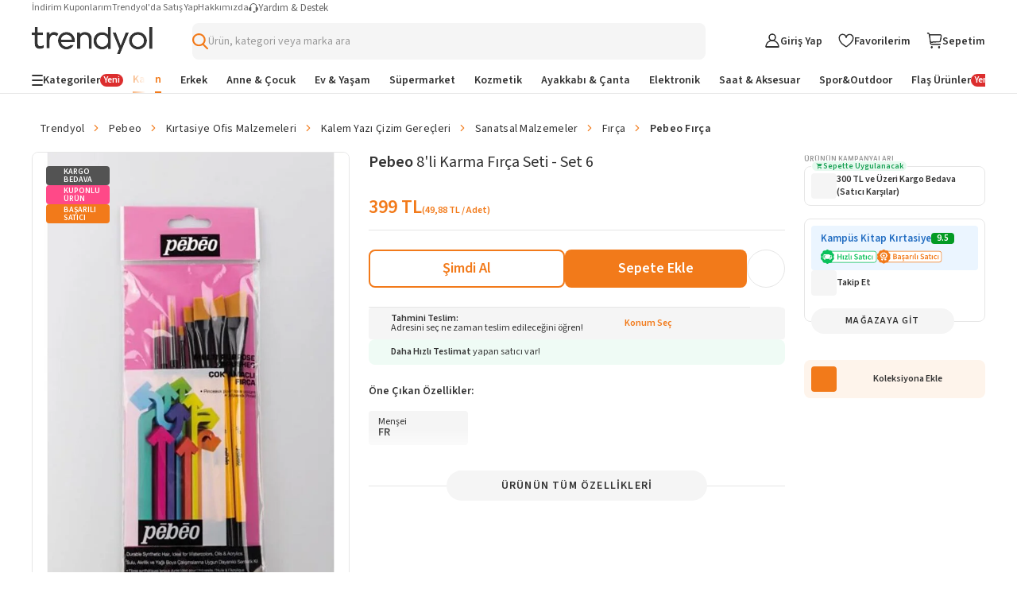

--- FILE ---
content_type: text/html; charset=utf-8
request_url: https://www.trendyol.com/pebeo/8-li-karma-firca-seti-set-6-p-1765954
body_size: 155853
content:
<!doctype html><html dir="ltr" xmlns="http://www.w3.org/1999/xhtml" xmlns:og="http://ogp.me/ns#" xmlns:fb="https://www.facebook.com/2008/fbml" lang="tr-TR"><head> <link rel="preload" href="https://cdn.dsmcdn.com/mnresize/620/920/ty1696/prod/QC_ENRICHMENT/20250620/22/a7554017-6215-36fa-9a19-67a5a8f66d9e/1_org_zoom.jpg" as="image" type="image/webp" fetchpriority="high" /> <meta charset="utf-8"/><meta deployment="tr-puzzle-web-storefront-6699b69989-kqmkd"/><meta name="mobile-web-app-capable" content="yes"/><meta name="application-name" content="Trendyol"/><meta name="apple-mobile-web-app-title" content="Trendyol"/><meta name="msapplication-starturl" content="/"/><meta name="viewport" content="width=device-width, initial-scale=1, maximum-scale=5"/><meta http-equiv="X-UA-Compatible" content="IE=Edge"/><meta name="format-detection" content="telephone=no"/><meta name="theme-color" content="#F9F9F9"/><meta name="twitter:domain" content="trendyol.com"/><meta name="twitter:card" content="product"/><meta name="twitter:site" content="@trendyol"/><meta name="twitter:creator" content="@trendyol"/><meta name="twitter:app:name:iphone" content="Trendyol iPhone App"/><meta name="twitter:app:name:ipad" content="Trendyol iPad App"/><meta name="twitter:app:id:iphone" content="524362642"/><meta name="twitter:app:id:ipad" content="524362642"/><meta property="og:type" content="website"/>   <meta property="al:ios:app_store_id" content="524362642"/><meta property="al:ios:app_name" content="Trendyol"/><meta property="al:android:package" content="trendyol.com"/><meta property="al:android:app_name" content="Trendyol.com"/>  <title>Pebeo 8'li Karma Fırça Seti - Set 6 - Fiyatı, Yorumları</title><meta property="og:title" content="Pebeo 8'li Karma Fırça Seti - Set 6 - Fiyatı, Yorumları" /><meta name="robots" content="max-image-preview:large"><meta name="description" content="Pebeo 8'li Karma Fırça Seti - Set 6 yorumlarını inceleyin, Trendyol'a özel indirimli fiyata satın alın." /><meta property="og:description" content="Pebeo 8'li Karma Fırça Seti - Set 6 yorumlarını inceleyin, Trendyol'a özel indirimli fiyata satın alın." /><link rel="canonical" href="https://www.trendyol.com/pebeo/8-li-karma-firca-seti-set-6-p-1765954"><meta property="og:image" content="https://cdn.dsmcdn.com/ty1696/prod/QC_ENRICHMENT/20250620/22/a7554017-6215-36fa-9a19-67a5a8f66d9e/1_org_zoom.jpg" /><meta property="og:image:width" content="250" /><meta property="og:image:height" content="250" /><link rel="alternate" hreflang="tr" href="https://www.trendyol.com/pebeo/8-li-karma-firca-seti-set-6-p-1765954"><link rel="alternate" hreflang="en-sa" href="https://www.trendyol.com/en/pebeo/8-piece-brush-set-set-6-p-1765954"><link rel="alternate" hreflang="en-ae" href="https://www.trendyol.com/en/pebeo/8-piece-brush-set-set-6-p-1765954"><link rel="alternate" hreflang="ar-sa" href="https://www.trendyol.com/ar/pebeo/8-piece-brush-set-set-6-p-1765954"><link rel="alternate" hreflang="ar-ae" href="https://www.trendyol.com/ar/pebeo/8-piece-brush-set-set-6-p-1765954"><link rel="alternate" hreflang="ro" href="https://www.trendyol.com/ro/pebeo/set-de-perii-din-8-piese-set-6-p-1765954"><link rel="alternate" hreflang="el" href="https://www.trendyol.com/el/pebeo/set-voyrtson-8-temaxion-set-6-p-1765954"><link rel="alternate" hreflang="bg" href="https://www.trendyol.com/bg/pebeo/komplekt-chetki-ot-8-chasti-komplekt-6-p-1765954"><link rel="alternate" hreflang="uk" href="https://www.trendyol.com/uk/pebeo/nabir-penzliv-dlia-roztushovuvannia-z-8-shtuk-nabir-6-p-1765954"> <script type="application/ld+json">{
 "@context": "https://schema.org",
 "@type": "WebPage",
 "name": "Pebeo 8'li Karma Fırça Seti - Set 6",
 "description": "Pebeo 8'li Karma Fırça Seti - Set 6 yorumlarını inceleyin, Trendyol'a özel indirimli fiyata satın alın.",
 "url": "https://www.trendyol.com/pebeo/8-li-karma-firca-seti-set-6-p-1765954",
 "inLanguage": "tr-TR",
 "primaryImageOfPage": "https://cdn.dsmcdn.com/ty1696/prod/QC_ENRICHMENT/20250620/22/a7554017-6215-36fa-9a19-67a5a8f66d9e/1_org_zoom.jpg",
 "isRelatedTo": [
  "https://www.trendyol.com/pebeo-x-b104770",
  "https://www.trendyol.com/kirtasiye-ofis-malzemeleri-x-c104125",
  "https://www.trendyol.com/kalem-yazi-cizim-gerecleri-x-c106134",
  "https://www.trendyol.com/sanatsal-malzemeler-x-c103785",
  "https://www.trendyol.com/firca-x-c109220",
  "https://www.trendyol.com/pebeo-firca-x-b104770-c109220"
 ],
 "breadcrumb": {
  "@type": "BreadcrumbList",
  "numberOfItems": 7,
  "itemListElement": [
   {
    "@type": "ListItem",
    "position": 1,
    "item": {
     "@id": "https://www.trendyol.com",
     "name": "Trendyol"
    }
   },
   {
    "@type": "ListItem",
    "position": 2,
    "item": {
     "@id": "https://www.trendyol.com/pebeo-x-b104770",
     "name": "Pebeo"
    }
   },
   {
    "@type": "ListItem",
    "position": 3,
    "item": {
     "@id": "https://www.trendyol.com/kirtasiye-ofis-malzemeleri-x-c104125",
     "name": "Kırtasiye Ofis Malzemeleri"
    }
   },
   {
    "@type": "ListItem",
    "position": 4,
    "item": {
     "@id": "https://www.trendyol.com/kalem-yazi-cizim-gerecleri-x-c106134",
     "name": "Kalem Yazı Çizim Gereçleri"
    }
   },
   {
    "@type": "ListItem",
    "position": 5,
    "item": {
     "@id": "https://www.trendyol.com/sanatsal-malzemeler-x-c103785",
     "name": "Sanatsal Malzemeler"
    }
   },
   {
    "@type": "ListItem",
    "position": 6,
    "item": {
     "@id": "https://www.trendyol.com/firca-x-c109220",
     "name": " Fırça"
    }
   },
   {
    "@type": "ListItem",
    "position": 7,
    "item": {
     "@id": "https://www.trendyol.com/pebeo-firca-x-b104770-c109220",
     "name": "Pebeo  Fırça"
    }
   }
  ]
 }
}</script> <script type="application/ld+json">{
 "@context": "https://schema.org",
 "@type": "Product",
 "@id": "https://www.trendyol.com/pebeo/8-li-karma-firca-seti-set-6-p-1765954",
 "name": "Pebeo 8'li Karma Fırça Seti - Set 6",
 "manufacturer": "Pebeo",
 "image": {
  "type": "ImageObject",
  "contentUrl": [
   "https://cdn.dsmcdn.com/ty1696/prod/QC_ENRICHMENT/20250620/22/a7554017-6215-36fa-9a19-67a5a8f66d9e/1_org_zoom.jpg"
  ],
  "embeddedTextCaption": [
   "Pebeo 8'li Karma Fırça Seti - Set 6 - 1"
  ]
 },
 "description": "Pebeo 8'li Karma Fırça Seti - Set 6 yorumlarını inceleyin, Trendyol'a özel indirimli fiyata satın alın.",
 "sku": "1765954",
 "pattern": "Fırça",
 "audience": {
  "@type": "PeopleAudience",
  "suggestedGender": "unisex"
 },
 "brand": {
  "@type": "Brand",
  "name": "Pebeo"
 },
 "offers": {
  "@type": "Offer",
  "url": "https://www.trendyol.com/pebeo/8-li-karma-firca-seti-set-6-p-1765954",
  "priceCurrency": "TRY",
  "price": "399.00",
  "itemCondition": "https://schema.org/NewCondition",
  "availability": "https://schema.org/InStock",
  "hasMerchantReturnPolicy": {
   "@type": "MerchantReturnPolicy",
   "applicableCountry": "TR",
   "returnPolicyCategory": "https://schema.org/MerchantReturnFiniteReturnWindow",
   "merchantReturnDays": 15,
   "returnFees": "https://schema.org/FreeReturn",
   "returnMethod": [
    "https://schema.org/ReturnAtKiosk",
    "https://schema.org/ReturnByMail"
   ],
   "inStoreReturnsOffered": "False",
   "merchantReturnLink": "https://www.trendyol.com/yardim/sorular"
  },
  "shippingDetails": {
   "@context": "https://schema.org/",
   "@type": "OfferShippingDetails",
   "shippingRate": {
    "@type": "MonetaryAmount",
    "value": "49.99",
    "currency": "TRY"
   },
   "shippingDestination": {
    "@type": "DefinedRegion",
    "addressCountry": "TR"
   },
   "deliveryTime": {
    "@type": "ShippingDeliveryTime",
    "businessDays": {
     "@type": "OpeningHoursSpecification",
     "dayOfWeek": [
      "https://schema.org/Monday",
      "https://schema.org/Tuesday",
      "https://schema.org/Wednesday",
      "https://schema.org/Thursday",
      "https://schema.org/Friday",
      "https://schema.org/Saturday",
      "https://schema.org/Sunday"
     ]
    },
    "handlingTime": {
     "@type": "QuantitativeValue",
     "unitCode": "Day",
     "minValue": "0",
     "maxValue": "2"
    },
    "cutoffTime": "16:30-08:30",
    "transitTime": {
     "@type": "QuantitativeValue",
     "unitCode": "Day",
     "minValue": "1",
     "maxValue": "5"
    }
   }
  }
 },
 "isRelatedTo": [
  "https://www.trendyol.com/pebeo/7-li-akrilik-ve-yagli-boya-baslangic-detay-seti-set-15-p-65983383",
  "https://www.trendyol.com/rich/rich-master-mix-akrilik-boya-seti-12-li-rich-6-li-karma-firca-seti-set-8-set-8-p-944636224",
  "https://www.trendyol.com/pebeo/firca-seti-8-li-set-7-no-0-2-6-12-1-4-3-8-p-144689844",
  "https://www.trendyol.com/pebeo/firca-seti-sulu-boya-no-2-4-6-8-4-lu-set-2-p-1760358",
  "https://www.trendyol.com/pebeo/6-li-duz-kesik-firca-set-3-0-2-4-10-12-ve-18-no-p-66341792",
  "https://www.trendyol.com/pebeo/firca-seti-yelpaze-kesik-uc-sulu-boya-cizgi-8-li-set-4-p-126842703",
  "https://www.trendyol.com/pebeo/6-li-zemin-fircali-set-set-8-p-1761422",
  "https://www.trendyol.com/pebeo/yagli-boya-akrilik-firca-seti-6-li-set-22-p-810903805"
 ],
 "additionalProperty": [
  {
   "@type": "PropertyValue",
   "name": "Menşei",
   "unitText": "FR"
  }
 ],
 "aggregateRating": {
  "@type": "AggregateRating",
  "ratingValue": 4.8,
  "ratingCount": 486,
  "reviewCount": 269
 },
 "review": [
  {
   "@type": "Review",
   "author": {
    "@type": "Person",
    "name": "HATİCE P."
   },
   "datePublished": "2023-03-06",
   "reviewBody": "sorunsuz geldi kızım için aldım güzel ürün teşekkürler",
   "reviewRating": {
    "@type": "Rating",
    "bestRating": 5,
    "ratingValue": 5,
    "worstRating": 1
   }
  },
  {
   "@type": "Review",
   "author": {
    "@type": "Person",
    "name": "Gulay Y."
   },
   "datePublished": "2023-02-04",
   "reviewBody": "markasını bilerek aldım çok beğeniyorum",
   "reviewRating": {
    "@type": "Rating",
    "bestRating": 5,
    "ratingValue": 5,
    "worstRating": 1
   }
  },
  {
   "@type": "Review",
   "author": {
    "@type": "Person",
    "name": "B** G**"
   },
   "datePublished": "2024-05-26",
   "reviewBody": "Çok güzell çok kaliteli gayet iyi düşünmeden alabilirsiniz şiddetle tavsiye ederim",
   "reviewRating": {
    "@type": "Rating",
    "bestRating": 5,
    "ratingValue": 5,
    "worstRating": 1
   }
  },
  {
   "@type": "Review",
   "author": {
    "@type": "Person",
    "name": "Ö** D**"
   },
   "datePublished": "2023-04-08",
   "reviewBody": "sevgilime aldim begendi",
   "reviewRating": {
    "@type": "Rating",
    "bestRating": 5,
    "ratingValue": 5,
    "worstRating": 1
   }
  },
  {
   "@type": "Review",
   "author": {
    "@type": "Person",
    "name": "Ü** Ö**"
   },
   "datePublished": "2023-02-25",
   "reviewBody": "Gayet kalıteli ve uygun fiyat",
   "reviewRating": {
    "@type": "Rating",
    "bestRating": 5,
    "ratingValue": 5,
    "worstRating": 1
   }
  },
  {
   "@type": "Review",
   "author": {
    "@type": "Person",
    "name": "e** ö** t**"
   },
   "datePublished": "2023-02-10",
   "reviewBody": "kızımın resim kursu için aldım kaliteli güzel bir ürün",
   "reviewRating": {
    "@type": "Rating",
    "bestRating": 5,
    "ratingValue": 5,
    "worstRating": 1
   }
  },
  {
   "@type": "Review",
   "author": {
    "@type": "Person",
    "name": "G** D**"
   },
   "datePublished": "2023-10-04",
   "reviewBody": "güzel paketlenmiş fırça kaliteside iyi yumuşaklığında güzel",
   "reviewRating": {
    "@type": "Rating",
    "bestRating": 5,
    "ratingValue": 5,
    "worstRating": 1
   }
  },
  {
   "@type": "Review",
   "author": {
    "@type": "Person",
    "name": "b** a**"
   },
   "datePublished": "2023-02-04",
   "reviewBody": "fırça kalitesi çok iyi aldığım için memnunum",
   "reviewRating": {
    "@type": "Rating",
    "bestRating": 5,
    "ratingValue": 5,
    "worstRating": 1
   }
  },
  {
   "@type": "Review",
   "author": {
    "@type": "Person",
    "name": "S** y**"
   },
   "datePublished": "2024-01-22",
   "reviewBody": "canim resim hocam önerdi. fiyatına göre çok güzel, hocanızın adı emreyse ve öneriyorsa kesin alın tavsiye ederim . 🫶🏻",
   "reviewRating": {
    "@type": "Rating",
    "bestRating": 5,
    "ratingValue": 5,
    "worstRating": 1
   }
  },
  {
   "@type": "Review",
   "author": {
    "@type": "Person",
    "name": "T** A**"
   },
   "datePublished": "2023-07-05",
   "reviewBody": "harika bayıldım hiç düşünmeden alabilir siniz",
   "reviewRating": {
    "@type": "Rating",
    "bestRating": 5,
    "ratingValue": 5,
    "worstRating": 1
   }
  },
  {
   "@type": "Review",
   "author": {
    "@type": "Person",
    "name": "**** ****"
   },
   "datePublished": "2023-06-07",
   "reviewBody": "coook beğendim cok kaliteli gsl öğrencilerinde bulunmasının zorunlu olduğunu düşünüyorum",
   "reviewRating": {
    "@type": "Rating",
    "bestRating": 5,
    "ratingValue": 5,
    "worstRating": 1
   }
  },
  {
   "@type": "Review",
   "author": {
    "@type": "Person",
    "name": "H** Ç**"
   },
   "datePublished": "2024-03-23",
   "reviewBody": "etkinlikler için hep tercih ettiğim marka pebeo, çok memnunum kaliteli",
   "reviewRating": {
    "@type": "Rating",
    "bestRating": 5,
    "ratingValue": 5,
    "worstRating": 1
   }
  },
  {
   "@type": "Review",
   "author": {
    "@type": "Person",
    "name": "B** A**"
   },
   "datePublished": "2023-04-02",
   "reviewBody": "ürün aşırı güzel geldi ve çok kaliteli geldi teşekkür ederim 🫶🏻",
   "reviewRating": {
    "@type": "Rating",
    "bestRating": 5,
    "ratingValue": 5,
    "worstRating": 1
   }
  },
  {
   "@type": "Review",
   "author": {
    "@type": "Person",
    "name": "H** N**"
   },
   "datePublished": "2023-03-14",
   "reviewBody": "gayet güzeller fırçalar ne çok sert ne de çok yumuşak",
   "reviewRating": {
    "@type": "Rating",
    "bestRating": 5,
    "ratingValue": 5,
    "worstRating": 1
   }
  },
  {
   "@type": "Review",
   "author": {
    "@type": "Person",
    "name": "**** ****"
   },
   "datePublished": "2024-01-24",
   "reviewBody": "Kardeşime aldım çok severek kullanıyor.",
   "reviewRating": {
    "@type": "Rating",
    "bestRating": 5,
    "ratingValue": 5,
    "worstRating": 1
   }
  },
  {
   "@type": "Review",
   "author": {
    "@type": "Person",
    "name": "B** A** K**"
   },
   "datePublished": "2025-02-10",
   "reviewBody": "Çok teşekkür ediyorum hızlı ve özenli kargo için",
   "reviewRating": {
    "@type": "Rating",
    "bestRating": 5,
    "ratingValue": 5,
    "worstRating": 1
   }
  },
  {
   "@type": "Review",
   "author": {
    "@type": "Person",
    "name": "B** U**"
   },
   "datePublished": "2023-03-08",
   "reviewBody": "çok uygun fiyatlı ve güzel",
   "reviewRating": {
    "@type": "Rating",
    "bestRating": 5,
    "ratingValue": 5,
    "worstRating": 1
   }
  },
  {
   "@type": "Review",
   "author": {
    "@type": "Person",
    "name": "E** D**"
   },
   "datePublished": "2023-02-16",
   "reviewBody": "mükemmel fiyat ve kalite, !",
   "reviewRating": {
    "@type": "Rating",
    "bestRating": 5,
    "ratingValue": 5,
    "worstRating": 1
   }
  },
  {
   "@type": "Review",
   "author": {
    "@type": "Person",
    "name": "D** K**"
   },
   "datePublished": "2023-11-30",
   "reviewBody": "Çok hızlı ve güzel geldi teşekkür ederim",
   "reviewRating": {
    "@type": "Rating",
    "bestRating": 5,
    "ratingValue": 5,
    "worstRating": 1
   }
  },
  {
   "@type": "Review",
   "author": {
    "@type": "Person",
    "name": "E** T**"
   },
   "datePublished": "2023-06-03",
   "reviewBody": "Anneme aldım severek kullanıyor memnun",
   "reviewRating": {
    "@type": "Rating",
    "bestRating": 5,
    "ratingValue": 5,
    "worstRating": 1
   }
  }
 ]
}</script> <link rel="icon" href="/s/favicon.ico"/><link rel="dns-prefetch" href="//cdn.dsmcdn.com"/><link rel="dns-prefetch" href="https://cdn.dsmcdn.com" crossorigin="anonymous"/><link rel="preconnect" href="https://cdn.dsmcdn.com" crossorigin="anonymous"/><link rel="preconnect" href="https://cdn.cookielaw.org"/><!-- Starts of source sans 3 regular/bold fonts --><link rel="preload" href="https://cdn.dsmcdn.com/sfint/production/nwpBtKy2OAdR1K-IwhWudF-R9QMylBJAV3Bo8Ky462EE9CsYm4fA1Tvwvw_1745309368257.woff2" crossorigin="anonymous" as="font" type="font/woff2"/><link rel="preload" href="https://cdn.dsmcdn.com/sfint/production/nwpBtKy2OAdR1K-IwhWudF-R9QMylBJAV3Bo8Kxm7GEE9CsYm4fA1Tvwvw_1745309368257.woff2" crossorigin="anonymous" as="font" type="font/woff2"/><!-- End of source sans 3 regular/bold fonts --><style> /* LTR only - RTL uses Cairo from font.css */ html[dir="ltr"], html[dir="ltr"] body, html[dir="ltr"] a, html[dir="ltr"] input[type="text"] { font-family: "Source Sans 3", sans-serif !important; } div#product-detail-new-breadcrumb-without-gender { margin-top: 16px !important; } </style>   <script src="https://cdn.dsmcdn.com/web/master/sfxFragmentInjector.fd848db6fc5f5be38d5660b6aa80a97e.js" id="sfxFragmentInjectorScript" type="text/javascript" defer=""></script><!--LINK TAGS--><link rel="apple-touch-icon" sizes="180x180" href="https://cdn.dsmcdn.com/mweb/production/apple-icon-180.png"/><link rel="apple-touch-icon" sizes="167x167" href="https://cdn.dsmcdn.com/mweb/production/apple-icon-167.png"/><link rel="apple-touch-icon" sizes="152x152" href="https://cdn.dsmcdn.com/mweb/production/apple-icon-152.png"/><link rel="apple-touch-icon" sizes="120x120" href="https://cdn.dsmcdn.com/mweb/production/apple-icon-120.png"/><link href="https://cdn.dsmcdn.com/mweb/production/iphone5_splash.png" media="(device-width: 320px) and (device-height: 568px) and (-webkit-device-pixel-ratio: 2)" rel="apple-touch-startup-image"/><link href="https://cdn.dsmcdn.com/mweb/production/iphone6_splash.png" media="(device-width: 375px) and (device-height: 667px) and (-webkit-device-pixel-ratio: 2)" rel="apple-touch-startup-image"/><link href="https://cdn.dsmcdn.com/mweb/production/iphoneplus_splash.png" media="(device-width: 621px) and (device-height: 1104px) and (-webkit-device-pixel-ratio: 3)" rel="apple-touch-startup-image"/><link href="https://cdn.dsmcdn.com/mweb/production/iphonex_splash.png" media="(device-width: 375px) and (device-height: 812px) and (-webkit-device-pixel-ratio: 3)" rel="apple-touch-startup-image"/><link href="https://cdn.dsmcdn.com/mweb/production/iphonexr_splash.png" media="(device-width: 414px) and (device-height: 896px) and (-webkit-device-pixel-ratio: 2)" rel="apple-touch-startup-image"/><link href="https://cdn.dsmcdn.com/mweb/production/iphonexsmax_splash.png" media="(device-width: 414px) and (device-height: 896px) and (-webkit-device-pixel-ratio: 3)" rel="apple-touch-startup-image"/><link href="https://cdn.dsmcdn.com/mweb/production/ipad_splash.png" media="(device-width: 768px) and (device-height: 1024px) and (-webkit-device-pixel-ratio: 2)" rel="apple-touch-startup-image"/><link href="https://cdn.dsmcdn.com/mweb/production/ipadpro1_splash.png" media="(device-width: 834px) and (device-height: 1112px) and (-webkit-device-pixel-ratio: 2)" rel="apple-touch-startup-image"/><link href="https://cdn.dsmcdn.com/mweb/production/ipadpro3_splash.png" media="(device-width: 834px) and (device-height: 1194px) and (-webkit-device-pixel-ratio: 2)" rel="apple-touch-startup-image"/><link href="https://cdn.dsmcdn.com/mweb/production/ipadpro2_splash.png" media="(device-width: 1024px) and (device-height: 1366px) and (-webkit-device-pixel-ratio: 2)" rel="apple-touch-startup-image"/><link rel="manifest" href="/manifest.json"/><link rel="icon" href="/s/favicon.ico"/><link rel="search" type="application/opensearchdescription+xml" title="trendyol.com" href="/static/opensearch"><link href="https://cdn.dsmcdn.com/frontend/web/production/common-97ec81d433.style.css" type="text/css" rel="stylesheet"><!--META TAGS--><meta name="apple-mobile-web-app-status-bar-style" content="default"/><meta name="yandex-verification" content="3b0097905d68c5a3"/><meta name="apple-mobile-web-app-capable" content="yes"/><meta property="og:site_name" content="Trendyol.com"><meta name="google-site-verification" content="e45YiITCLdCM-ywej_NM5tXiVdw0GZpwfGOcm2xzDzU"/><meta http-equiv="Copyright" content="Copyright 2017 Trendyol.com"/><meta http-equiv="Reply-to" content="info@trendyol.com"/><meta http-equiv="X-UA-Compatible" content="IE=edge,chrome=1"/><meta property="fb:page_id" content="234419707855"/><meta property="fb:app_id" content="137649336305073"/><meta property="og:type" content="website"/><meta name="apple-itunes-app" content="app-id=524362642"/><meta name="google-play-app" content="app-id=trendyol.com"/><meta name="yandex-verification" content="3b0097905d68c5a3"/><meta name="p:domain_verify" content="548cd34a2fc8e4ee8db87e3c477e2661"/><meta deployment="tr-puzzle-web-storefront-6699b69989-kqmkd"/><meta name="mobile-web-app-capable" content="yes"/><meta name="application-name" content="Trendyol"/><meta name="apple-mobile-web-app-title" content="Trendyol"/><meta name="msapplication-starturl" content="/"/><meta name="format-detection" content="telephone=no"/><meta name="theme-color" content="#F9F9F9"/><meta property="og:title" content="Online Alışveriş Sitesi, Türkiye’nin Trend Yolu | Trendyol"/><meta name="description" content="Hızlı Kargo, Aynı Gün Kargo, Hızlı Teslimat mı arıyorsun? En sevdiğin ürünler ve markalar %90'a varan indirimlerle Trendyol.com'da!"/><meta charset="utf-8"/><!--CONDITIONAL META TAGS-->  <meta property="al:ios:app_store_id" content="524362642"/><meta property="al:ios:app_name" content="Trendyol"/><meta property="al:android:package" content="trendyol.com"/><meta property="al:android:app_name" content="Trendyol.com"/>  <!--DNS PREFETCH TAGS--><meta http-equiv="x-dns-prefetch-control" content="on"/><link rel="dns-prefetch" href="//collect.trendyol.com"/><link rel="dns-prefetch" href="//demeter-tr-core-collect.trendyol.com"/><link rel="dns-prefetch" href="//analytics.tiktok.com"/><link rel="dns-prefetch" href="//www.googletagmanager.com"/><link rel="dns-prefetch" href="//www.gstatic.com"/><link rel="preconnect" href="https://apigw.trendyol.com" crossorigin=""/><link rel="preconnect" href="https://cdn.dsmcdn.com" crossorigin=""/><link rel="preconnect" href="https://cdn.cookielaw.org"/><!--custom-script
    window.__STANDALONE = (window.matchMedia && window.matchMedia('(display-mode: standalone)').matches) || (('standalone' in window.navigator) && (window.navigator.standalone))
/custom-script-->   <script> function dispatchDREvent(detail) { if (window.sendDrEvent) { window.sendDrEvent({ type: 'DR', detail }); } } </script>   <script> window.getCookieHelper = function (name) { try{ const match = document.cookie.match( new RegExp("(^| )" + name + "=([^;]+)") ); return match ? decodeURIComponent(match[2]) : null; } catch(error){ console.error("Getting error when getting cookie", error); return null; } }; var tempEvents = []; if (!window.GTMService) { window.GTMService = { event: function () { tempEvents.push(arguments) } }; } window.addEventListener("gtmready", function () { tempEvents.forEach(function (event) { window.GTMService.event.apply(window.GTMService, event); }); tempEvents = []; }); var tempEnhancedEvents = []; if (!window.enhancedService) { window.enhancedService = { event: function () { tempEnhancedEvents.push(arguments) } }; } window.addEventListener("enhancedready", function () { tempEnhancedEvents.forEach(function (event) { window.enhancedService.event.apply(window.enhancedService, event); }); tempEnhancedEvents = []; }); var tempDelphoiEvents = []; var pidSidSetted = false; var originFire; var tempSidPidEvents = []; var tempDemeterEvents = []; if (!window.demeterInstance) { window.demeterInstance = { data: function () { tempDemeterEvents.push(arguments); return window.demeterInstance; }, adapt: function () { tempDemeterEvents.push(arguments); return window.demeterInstance; }, send: function () {} } } window.addEventListener("demeterReady", function () { tempDemeterEvents.forEach(function (event) { const isDemeterNativeEvent = event[0] != 'delphoi'; if (isDemeterNativeEvent) { window.demeterInstance.data.apply(window.demeterInstance, event).send(); } else { window.demeterInstance.adapt.apply(window.demeterInstance, event).send(); } }); tempDemeterEvents = []; }); if (!window._gcol) { window._gcol = { Fire: function () { tempDelphoiEvents.push(arguments) }, unUsedParameters: ['rootUrl'] }; } function prepareWithAb(type) { let ab = ""; if (type === "homepageAb") { ab = "" !== "undefined" ? "" : ""; } else if (type === "recoAb") { ab = "" !== "undefined" ? "" : ""; } if (!ab) return ""; try { const allTests = ab .split(",") .flatMap((pair) => (pair.split(":")[1] || "").split("-")) .filter(Boolean); const uniqueTests = [...new Set(allTests)]; return uniqueTests.map((test) => "AB" + test).join("-"); } catch (error) { return ""; } } function prepareTv006Value() { try { const webAbTesting = "" !== "undefined" ? "" : ""; const webAbDecider = "" !== "undefined" ? "" : ""; const webRecoAbDecider = "" !== "undefined" ? "" : ""; const abTesting = "" !== "undefined" ? "" : ""; const searchAb = "" !== "undefined" ? "" : ""; let abCookies = [ webAbTesting, webAbDecider, webRecoAbDecider, abTesting, searchAb, prepareWithAb("recoAb"), prepareWithAb("homepageAb"), ].filter(Boolean).join("-"); return abCookies; } catch (err) { return "" } } function otDelphoiHandler(){ originFire = originFire ?? window._gcol.Fire; if(originFire) { const customFire = { Fire: function (event, data, options) { _gcol.channel = "web"; data["tv006"] = prepareTv006Value(); data["tv278"] = "1"; if(!data["tv020"]) { data["tv020"] = "product_detail" } if(event === 'pageview'){ const queryParams = new URLSearchParams(window.location.search); data["tv099"] = queryParams.get('tyutm_source') ? queryParams.get('tyutm_source') : queryParams.get('utm_source') ? queryParams.get('utm_source') : ''; data["tv100"] = queryParams.get('tyutm_medium') ? queryParams.get('tyutm_medium') : queryParams.get('utm_medium') ? queryParams.get('utm_medium') : ''; data["tv101"] = queryParams.get('tyutm_campaign') ? queryParams.get('tyutm_campaign') :queryParams.get('utm_campaign') ? queryParams.get('utm_campaign') : ''; data["tv066"] = (window && window.navigator) ? window.navigator.userAgent : ""; data["tv042"] = document && Number(!document.referrer).toString() || ""; } if(!(_gcol.HasSidAndPid())){ tempSidPidEvents.push({ event, data, options }); if(pidSidSetted){ return; } pidSidSetted = true; setTimeout(() => _gcol.Fire("appstart", { channel: "mobileweb"}), 1500); return; } if(tempSidPidEvents.length > 0) { tempSidPidEvents.forEach((item) => { originFire.call(this, item.event, item.data, item.options); }); tempSidPidEvents = []; } return originFire.call(this, event, data, options); } }; Object.assign(window._gcol, customFire); } } window.addEventListener("delphoiready", function () { if ("true" === "true"){ otDelphoiHandler(); } tempDelphoiEvents.forEach(function (event) { window._gcol.Fire.apply(window._gcol, event); }); tempDelphoiEvents = []; }); function pureDelphoiReady() { originFire = originFire ?? window._gcol.Fire; if(originFire) { const customFire = { Fire: function (event, data, options) { if("false" === "false"){ return; } return originFire.call(this, event, data, options); } }; Object.assign(window._gcol, customFire); } } window.addEventListener("pureDelphoiReady", pureDelphoiReady); </script><script> window.sfxExposeFragments = "true" === "true" ? JSON.parse("[{\"tribe\":\"discovery\",\"team\":\"search\",\"name\":\"suggestions\",\"containerId\":\"suggestions\",\"renderWithObserver\":false,\"enabled\":true}]") : undefined; </script>   <script> if(typeof window != "undefined" && "ww5.trendyol.com" === window.location.hostname) { (function (m, a, z, e) { var s, t; try { t = m.sessionStorage.getItem("maze-us"); } catch (err) {} if (!t) { t = new Date().getTime(); try { m.sessionStorage.setItem("maze-us", t); } catch (err) {} } s = a.createElement("script"); s.src = z + "?t=" + t + "&apiKey=" + e; s.defer = true; a.getElementsByTagName("head")[0].appendChild(s); m.mazeUniversalSnippetApiKey = e; })( window, document, "https://snippet.maze.co/maze-universal-loader.js", "8415336b-3593-46e2-8883-68f3691ae232" ); } </script>    <script> async function fallbackFunction(e,cb){ try { console.warn('Mergen fallback function called!'); return cb(); } catch (e) { return Promise.resolve(); } } if (typeof window !== 'undefined' && typeof window.getMergenInstance !== 'function') { window.getMergenInstance = async function() { return new Promise((resolve, reject) => { resolve({ getKBT: fallbackFunction, withKBT: fallbackFunction, initializeKBT: fallbackFunction }); }); }; } </script><script type="module" crossorigin="anonymous"> import { BrowserMergen } from "https://cdn.dsmcdn.com/sfx/mergen/0.8.4/index.js"; (async () => { try { const kbtRegex = new RegExp('^https://.*(preprod|apigw|stage|localm|local-beta).*.trendyol.com'); const ignorePatternsRegexp = [ new RegExp("(beholder-otlp\.trendyol\.com|eu\.asas\.yango\.com)"), new RegExp("Fetch HTTP Error 0 \(POST www\.google\.com\)"), new RegExp("(doubleclick\.net|google\.com|googleadservices\.com|google-analytics\.com|analytics\.google\.com)"), new RegExp("(region1\.analytics\.google\.com|region1\.google-analytics\.com)"), new RegExp("(facebook\.com|connect\.facebook\.net)"), new RegExp("bat\.bing\.com"), new RegExp("(snapchat\.com|pinterest\.com)"), new RegExp("(creativecdn\.com|criteo\.com|static\.criteo\.net)"), new RegExp("(cookielaw\.org|geolocation\.onetrust\.com)"), new RegExp("fullstory\.com"), new RegExp("Fetch HTTP Error 0 \((GET|POST) www\.(googleadservices|google-analytics)\.com\)"), new RegExp("HTTP Error 0 \((GET|POST) (analytics\.google\.com|region1\.analytics\.google\.com)\)"), new RegExp("Network Error \((GET|POST) (tr\.snapchat\.com|tr6\.snapchat\.com|ct\.pinterest\.com)\)"), new RegExp("Timeout Error \((GET|POST) bat\.bing\.com\)"), new RegExp("Network Error \((GET|POST) cdn\.cookielaw\.org\)") ]; let isMergenInitialized = false; var mergen = BrowserMergen.init({ app: { name: 'Puzzle WEB Storefront TR', release: "aaf49de2", version: "aaf49de2", environment: "production" }, instrumentations: { tracing: { enable: true, sampleRate: 0.01, propagateKBT: true, propagateKBTTraceHeaderCorsUrls: [kbtRegex] }, webVitals: { enable: true }, errors: { enable: true, wrapFetch: true, wrapXHR: true, ignorePatterns: ignorePatternsRegexp } }, samplingRates: { log: 0.1, trace: 1, metric: 0.1 }, pathMatchers: ["/magaza/:storeName-m-:storeId","/magaza/profil/:storeName-m-:storeId","/yardim","/hesabim/duyurutercihleri","/trendyolplus","/Hesabim/KullaniciBilgileri/GirisDenemeleri","/hesabim/elite","/iletisim","/guvenli_alisveris","/kisisel_verilerin_korunmasi","/uyelik_sozlesmesi","/cerez_politikasi","/iletisim_aydinlatma_metni","/kullanim_kosullari","/islemrehberi","/ticari-iletisim-bilgilendirme-metni","/hesabim/siparislerim/:orderNumber/iade/:shipmentNumber","/hesabim/iadetalebi/:orderNumber/:shipmentNumber","/hesabim/iadetalebi/v2/:orderNumber/:shipmentNumber","/hesabim/siparislerim/v2/:orderNumber/iade/:shipmentNumber","/hesabim/iptaltalebi/v2/:orderNumber/:shipmentNumber","/hesabim/iptaltalebi/:orderNumber/:shipmentNumber","/hesabim","/hesabim/hesabi-gecici-kapatma","/uyelik-iptal","/","/butik/liste/:boutiqueTypeId/:gender","/butik/liste/:gender","/","/butik/liste/:boutiqueTypeId/:gender","/butik/liste/:gender","/pd/:brandName/:productName-p-:productContentId/:pages(yorumlar|yorum-yap|saticiya-sor|saticiya-soru-sor|saticilar)?","/:blacklist(pd)?/:brandName/:productName-p-:productContentId(\\d+)$","/:blacklist(pd)?/:brandName/:productName-p-:productContentId(\\d+)$","/:blacklist(pd)?/:brandName/:productName-p-:productContentId(\\d+)$","/:blacklist(pd)?/:brandName/:productName-p-:productContentId(\\d+)$","/:blacklist(pd)?/:brandName/:productName-p-:productContentId(\\d+)$","/hesabim/favoriler/:specialFilterType?","/sepetim","/sepet","/sepetim/odeme","/pay-by-link","/hesabim/KrediKartlarim","/:blacklist(pd)?/:brandName/:productName-p-:negativeId([-])?:productContentId(\\d+)/yorumlar","/sepet-oneri/:brandName/:productName-p-:negativeId([-])?:productContentId(\\d+)","/:blacklist(pd)?/:brandName/:productName-p-:negativeId([-])?:productContentId(\\d+)/yorum-yap","/:blacklist(pd)?/:brandName/:productName-p-:negativeId([-])?:productContentId(\\d+)/saticiya-sor","/:blacklist(pd)?/:brandName/:productName-p-:negativeId([-])?:productContentId(\\d+)/saticiya-soru-sor","/onceden-gezdiklerim","/:language(de|en|ar|bg|pl|ro|cs|el|hu|sk|tr)/onceden-gezdiklerim","/browsing-history","/:language(de|en|ar|bg|pl|ro|cs|el|hu|sk|tr)/browsing-history","/:language(de|en|ar|bg|pl|ro|cs|el|hu|sk|tr)?/:pageIdentifier(collections|koleksiyonlar)/:collectionName-k-:collectionId$","/:language(de|en|ar|bg|pl|ro|cs|el|hu|sk|tr)?/:pageIdentifier(collections|koleksiyonlar)/:collectionType(my-collections|koleksiyonlarim)","/:language(de|en|ar|bg|pl|ro|cs|el|hu|sk|tr)?/:pageIdentifier(collections|koleksiyonlar)/:collectionType(followed-collections|takip-ettiklerim)","/hesabim/siparisadresi/:orderNumber","/giris","/giris/v2","/SifremiUnuttum","/SifremiUnuttum/v2","/uyelik","/uyelik/v2","/sociallogin","/sociallogin/v2","/sifre-sifirlama-talebi","/sifremisifirla","/misafiraktivasyon","/sifremiunuttum","/SifreGuncelleme","/hesabim/sifreguncelleme","/satici-degerlendirme","/hesabim/degerlendirmelerim","/hesabim/indirim-kuponlari","/hesabim/indirim-kuponlari/v2","/hesabim/indirimkuponlari","/hesabim/indirimkuponlari/v2","/topla-kazan-kuponlari","/siparis/sozlesmeler","/dispatch/:ettn","/arkadasinla-al/:groupId","/:blacklist(pd)?/:brandName/:productName-p-:negativeId([-])?:productContentId(\\d+)/saticilar","/diger-saticilar","/sepetim/ozet/:parentId(\\d+)","/teslimat-noktasi/sec","/trendyol-ozet","/s/:page","/hesabim/siparislerim/:orderParentId","/hesabim/siparislerim/v2/:orderParentId","/Hesabim/KullaniciBilgileri/v2","/Hesabim/KullaniciBilgileri","/hesabim/takip-ettigim-magazalar","/hesabim/adresbilgileri","/hesabim/adresbilgileri","/influencerbasvuru","/az-influencer-basvuru","/onceden-gezdiklerim","/tekrar-al","/hesabim/mesajlarim","/geriOdeme/:secureKey","/sirali-urunler","/cok-satanlar","/fiyat-gecmisi","/sanaozel/:sectionId","/sr","/:firstParam/*-(x|y)-*","/*-(x|y)-*","/kisisel_verilerin_korunmasi.html","/cerez_politikasi.html","/guvenli_alisveris.html","/urun-guvenligi-ve-geri-cagirmalar","/kullanim_kosullari.html","/hesabim/oturumlar"] }); window.getMergenInstance = async () => { if(!isMergenInitialized){ await mergen.observe();  if(!window.localStorage.userDataLayerInfo || !window.localStorage.userDataLayerUser){ mergen.setUser() }else{ try { const userDataLayerInfo = JSON.parse(window.localStorage.userDataLayerInfo); const userDataLayerUser = JSON.parse(window.localStorage.userDataLayerUser); const userInformation = { id: userDataLayerInfo.user_customerid, email: userDataLayerInfo.user_email_unhashed, name: userDataLayerUser.firstName + ' ' + userDataLayerUser.lastName, }; if(userInformation.id && userInformation.email && userInformation.name){ mergen.setUser(userInformation); }else{ mergen.setUser() } } catch (e) { console.error('Failed to update ring user, clearing user information', e); mergen.setUser() } } isMergenInitialized = true; } return mergen; }; } catch (error) { isMergenInitialized = false; console.log("Mergen Error", error); } })(); </script>  <script type="text/javascript"> const isClarityEnabled = "true" === "true" && "false" === "true"; if (isClarityEnabled) { const optanonConsent = "undefined"; const isPerformanceConsentGiven = (function() { try { if (!optanonConsent) return false; const groupsMatch = optanonConsent.match(/groups=([^&]*)/); const isC0002ConsentGiven = groupsMatch && groupsMatch[1] && groupsMatch[1].split(',').some(group => group === 'C0002:1'); return isC0002ConsentGiven; } catch (e) { return false; } })(); if (isPerformanceConsentGiven) { (function(c,l,a,r,i,t,y){ c[a]=c[a]||function(){(c[a].q=c[a].q||[]).push(arguments)}; t=l.createElement(r);t.defer=true;t.src="https://www.clarity.ms/tag/"+i; y=l.getElementsByTagName(r)[0];y.parentNode.insertBefore(t,y); })(window, document, "clarity", "script", "tju788y93i"); window.clarity('consent'); } else { document.cookie = "_clck=; expires=Thu, 01 Jan 1970 00:00:00 UTC; path=/; domain=.trendyol.com;"; document.cookie = "_clsk=; expires=Thu, 01 Jan 1970 00:00:00 UTC; path=/; domain=.trendyol.com;"; } } else { document.cookie = "_clck=; expires=Thu, 01 Jan 1970 00:00:00 UTC; path=/; domain=.trendyol.com;"; document.cookie = "_clsk=; expires=Thu, 01 Jan 1970 00:00:00 UTC; path=/; domain=.trendyol.com;"; } </script></meta></link></link><link data-puzzle-dep="ty-fonts" rel="preload" href="https://cdn.dsmcdn.com/web/master/icomoon.725134b93b7ed4a1ce4a4832a01ea7e9.css" as="style" onload="this.rel='stylesheet'">
                    <noscript><link data-puzzle-dep="ty-fonts" rel="stylesheet" href="https://cdn.dsmcdn.com/web/master/icomoon.725134b93b7ed4a1ce4a4832a01ea7e9.css"></noscript><link rel="stylesheet" data-puzzle-dep="ty-style "href="https://cdn.dsmcdn.com/web/master/style.e6c023eb5e84770c73c627a8ebb59dd6.css" /><link rel="stylesheet" data-puzzle-dep="new-user-banner.css "href="https://cdn.dsmcdn.com/mweb/master/new-user-banner.style.21f7a961.css" /><link rel="stylesheet" data-puzzle-dep="navigation.css "href="https://cdn.dsmcdn.com/mweb/master/navigation.style.cebb13c3.css" /><link rel="stylesheet" data-puzzle-dep="product-detail-seo.css "href="https://cdn.dsmcdn.com/mweb/master/product-detail-seo.style.c6c63245.css" /><link rel="stylesheet" data-puzzle-dep="bic-seo.css "href="https://cdn.dsmcdn.com/mweb/master/bic-seo.style.d1f99d91.css" /><link rel="stylesheet" data-puzzle-dep="envoy "href="https://cdn.dsmcdn.com/mweb/master/envoy.style.9036279e.css" /><link rel="stylesheet" data-puzzle-dep="product-detail "href="https://cdn.dsmcdn.com/mweb/master/product-detail.style.4195c01a.css" /><link rel="stylesheet" data-puzzle-dep="product-info "href="https://cdn.dsmcdn.com/mweb/master/product-info.style.37217a38.css" /><link rel="stylesheet" data-puzzle-dep="product-key-info "href="https://cdn.dsmcdn.com/mweb/master/product-key-info.style.7fc18e24.css" /><link rel="stylesheet" data-puzzle-dep="product-image-gallery "href="https://cdn.dsmcdn.com/mweb/master/product-image-gallery.style.ee0f645e.css" /><link rel="stylesheet" data-puzzle-dep="sexual-content-warning-popup "href="https://cdn.dsmcdn.com/mweb/master/sexual-content-warning-popup.style.bfd6f4fd.css" /><link rel="stylesheet" data-puzzle-dep="product-actions "href="https://cdn.dsmcdn.com/mweb/master/product-actions.style.c6a3322b.css" /><link rel="stylesheet" data-puzzle-dep="nn-campaign-banner "href="https://cdn.dsmcdn.com/mweb/master/nn-campaign-banner.style.7aa3886a.css" /><link rel="stylesheet" data-puzzle-dep="delivery-commitments "href="https://cdn.dsmcdn.com/mweb/master/delivery-commitments.style.928b7c2f.css" /><link rel="stylesheet" data-puzzle-dep="pdp-banners "href="https://cdn.dsmcdn.com/mweb/master/pdp-banners.style.3ceb37e7.css" /></head><body data-tracker-root=""><header><div id="new-user-banner" puzzle-fragment="new-user-banner" puzzle-gateway="CommonBrowsing"><script>window["__new-user-banner__PROPS"]={"configs":{"storefront":{"id":"1","code":"TR","language":"tr","otherLanguages":["en","ar","tr"],"name":"Türkiye","flag":"https:\u002F\u002Fcdn.dsmcdn.com\u002Fmnresize\u002F300\u002F-\u002Fsfint\u002Fproduction\u002Fflags\u002Ftr.png","regions":[],"geolocationAutoselectEnabled":true,"currency":"AZN","currencySymbol":"₼","phoneCode":"+90","enabled":true,"culture":"tr-TR","timezone":"Europe\u002FIstanbul"},"isAuth":false,"bannerPosition":"top_sticky","pageType":"PDP_TOP","isNewUserBannerEnabled":true,"marketingBanners":{},"isAnyBannerFound":false}}</script></div>  <div id="navigation" puzzle-fragment="navigation" puzzle-gateway="CommonBrowsing"><div id="responsive-navigation-layout" data-drroot="header" class="responsive-navigation-layout search-full-width" style="--sidebar-width:40px"><div class="header-top-nav" data-testid="header-top-nav"><ul class="help-menu" data-testid="help-menu"><li data-testid="my-discount-coupons"><a href="/hesabim/indirim-kuponlari/v2" data-testid="my-discount-coupons-redirection">İndirim Kuponlarım</a></li><li data-testid="become-a-seller"><a href="https://partner.trendyol.com/onboarding/satici-formu" data-testid="become-a-seller-redirection">Trendyol&#x27;da Satış Yap</a></li><li data-testid="about-us"><a href="/s/meet-us" data-testid="about-us-redirection">Hakkımızda</a></li></ul><div class="help-and-support" data-testid="help-and-support"><span style="display:inline-block;-webkit-mask-image:url(https://cdn.dsmcdn.com/web/prod/fp/live_support_1761193688337.svg);mask-image:url(https://cdn.dsmcdn.com/web/prod/fp/live_support_1761193688337.svg);-webkit-mask-size:cover;background-image:url(https://cdn.dsmcdn.com/web/prod/fp/live_support_1761193688337.svg);background-size:cover;width:12px;height:12px" class="help-icon" aria-label=""></span><p class="help-menu-text">Yardım &amp; Destek</p></div></div><div class="main-navigation-wrapper"><div class="main-navigation"><div class="main-navigation-start-wrapper"><div class="hamburger-menu navigation-menu-start-item"><span style="display:inline-block;-webkit-mask-image:url(https://cdn.dsmcdn.com/web/prod/fp/hamburger-menu_1758018241436.svg);mask-image:url(https://cdn.dsmcdn.com/web/prod/fp/hamburger-menu_1758018241436.svg);-webkit-mask-size:cover;background-image:url(https://cdn.dsmcdn.com/web/prod/fp/hamburger-menu_1758018241436.svg);background-size:cover;width:16px;height:16px"></span></div><a href="/" title="Trendyol" data-testid="navigation-logo-component" class="logo-wrapper" data-ismilla="false" data-iselite="false"><span style="display:inline-block;-webkit-mask-image:url(https://cdn.dsmcdn.com/web/prod/fp/trendyol-logo_1761301016237.svg);mask-image:url(https://cdn.dsmcdn.com/web/prod/fp/trendyol-logo_1761301016237.svg);-webkit-mask-size:cover;background-image:url(https://cdn.dsmcdn.com/web/prod/fp/trendyol-logo_1761301016237.svg);background-size:cover;width:152px;height:34.5px;--logo-web-width:152px;--logo-web-height:34.5px;--logo-mweb-width:88px;--logo-mweb-height:20px" class="logo-image" title="Trendyol"></span></a></div><div class="search-bar-wrapper"><input type="text" class="ios-keyboard-proxy" autoComplete="off" autoCorrect="off" autoCapitalize="off" spellcheck="false" tabindex="-1" aria-hidden="true"/><div class="suggestion-placeholder-wrapper"><button class="suggestion-placeholder-button" data-testid="suggestion-placeholder-icon" aria-label="Open search"><img src="https://cdn.dsmcdn.com/sfint/prod/fp/search_1761135568801.svg" alt="Search icon"/></button><button class="suggestion-placeholder" data-testid="suggestion-placeholder"><img src="https://cdn.dsmcdn.com/sfint/prod/fp/search_1738581746658.svg" alt="Search icon"/><span class="" style="min-height:1.2em">Ürün, kategori veya marka ara</span></button></div><div class="single-suggestion-wrapper"></div></div><div class="navigation-menu-wrapper" data-testid="navigation-menu"><div class="user-wrapper menu-item" data-testid="user-menu"><div class="navigation-menu-user"><div><span style="display:inline-block;-webkit-mask-image:url(https://cdn.dsmcdn.com/web/prod/fp/user_1761204925657.svg);mask-image:url(https://cdn.dsmcdn.com/web/prod/fp/user_1761204925657.svg);-webkit-mask-size:cover;background-image:url(https://cdn.dsmcdn.com/web/prod/fp/user_1761204925657.svg);background-size:cover;width:20px;height:20px" aria-label=""></span></div><p class="user-text navigation-text">Giriş Yap</p></div></div><a class="favorites-wrapper menu-item" data-testid="favorite-menu" aria-label="Favorilerim"><div><span style="display:inline-block;-webkit-mask-image:url(https://cdn.dsmcdn.com/web/prod/fp/favorite_1761204860912.svg);mask-image:url(https://cdn.dsmcdn.com/web/prod/fp/favorite_1761204860912.svg);-webkit-mask-size:cover;background-image:url(https://cdn.dsmcdn.com/web/prod/fp/favorite_1761204860912.svg);background-size:cover;width:20px;height:20px" aria-label=""></span></div><p class="favorites-text navigation-text" aria-hidden="true">Favorilerim</p></a><div class="basket-wrapper menu-item" data-testid="basket-wrapper"><a title="Sepetim" class="basket-wrapper-link" aria-label="Sepetim"><div class="basket-icon"><div><span style="display:inline-block;-webkit-mask-image:url(https://cdn.dsmcdn.com/web/prod/fp/basket-icon_1761204521030.svg);mask-image:url(https://cdn.dsmcdn.com/web/prod/fp/basket-icon_1761204521030.svg);-webkit-mask-size:cover;background-image:url(https://cdn.dsmcdn.com/web/prod/fp/basket-icon_1761204521030.svg);background-size:cover;width:20px;height:20px" aria-label=""></span></div></div><p class="basket-text navigation-text" aria-hidden="true">Sepetim</p></a><puzzle-fragment slot="true" name="sd-basket-highlight"></puzzle-fragment></div></div></div></div><div class="bottom-navigation-wrapper"><div class="bottom-navigation"><div class="onboarding"><div class=""><div class="category-tab-wrapper"><span style="display:inline-block;-webkit-mask-image:url(https://cdn.dsmcdn.com/web/prod/fp/categories_1759245431493.svg);mask-image:url(https://cdn.dsmcdn.com/web/prod/fp/categories_1759245431493.svg);-webkit-mask-size:cover;background-image:url(https://cdn.dsmcdn.com/web/prod/fp/categories_1759245431493.svg);background-size:cover;width:14px;height:14px" aria-label="Categories icon"></span><p class="category-tab-text">Kategoriler</p><div class="badge new"><span class="badge-text"> <!-- -->Yeni<!-- --> </span></div></div></div></div><div class="sections-wrapper"><a class="section-item" data-testid="section-item" href="/butik/liste/1/kadin"><p class="section-name">Kadın</p></a><a class="section-item" data-testid="section-item" href="/butik/liste/2/erkek"><p class="section-name">Erkek</p></a><a class="section-item" data-testid="section-item" href="/butik/liste/3/anne-cocuk"><p class="section-name">Anne &amp; Çocuk</p></a><a class="section-item" data-testid="section-item" href="/butik/liste/12/ev-yasam"><p class="section-name">Ev &amp; Yaşam</p></a><a class="section-item" data-testid="section-item" href="/butik/liste/16/supermarket"><p class="section-name">Süpermarket</p></a><a class="section-item" data-testid="section-item" href="/butik/liste/11/kozmetik"><p class="section-name">Kozmetik</p></a><a class="section-item" data-testid="section-item" href="/butik/liste/9/ayakkabi-canta"><p class="section-name">Ayakkabı &amp; Çanta</p></a><a class="section-item" data-testid="section-item" href="/butik/liste/5/elektronik"><p class="section-name">Elektronik</p></a><a class="section-item" data-testid="section-item" href="/butik/liste/10/saat-aksesuar"><p class="section-name">Saat &amp; Aksesuar</p></a><a class="section-item" data-testid="section-item" href="/butik/liste/22/spor-outdoor"><p class="section-name">Spor&amp;Outdoor</p></a><a class="section-item" data-testid="section-item" href="/flas-indirimler"><p class="section-name">Flaş Ürünler</p><div class="badge new"><span class="badge-text"> <!-- -->Yeni<!-- --> </span></div></a><a class="section-item" data-testid="section-item" href="/cok-satanlar?type=bestSeller&amp;webGenderId=1"><p class="section-name">Çok Satanlar</p><div class="badge new"><span class="badge-text"> <!-- -->Yeni<!-- --> </span></div></a><div data-drroot="dr-webmenu-links" style="display:none" data-testid="dynamic-render-webmenu-links"><a href="/butik/liste/1/kadin" data-testid="webmenu-link">Kadın</a><a href="/kadin-giyim-x-g1-c82" data-testid="webmenu-link">Giyim</a><a href="/elbise-x-c56" data-testid="webmenu-link">Elbise</a><a href="/kadin-t-shirt-x-g1-c73" data-testid="webmenu-link">Tişört</a><a href="/kadin-gomlek-x-g1-c75" data-testid="webmenu-link">Gömlek</a><a href="/kadin-jean-x-g1-c120" data-testid="webmenu-link">Kot Pantolon</a><a href="/kot-ceket-y-s12676" data-testid="webmenu-link">Kot Ceket</a><a href="/kadin-pantolon-x-g1-c70" data-testid="webmenu-link">Pantolon</a><a href="/kadin-mont-x-g1-c118" data-testid="webmenu-link">Mont</a><a href="/kadin-bluz-x-g1-c1019" data-testid="webmenu-link">Bluz</a><a href="/kadin-ceket-x-g1-c1030" data-testid="webmenu-link">Ceket</a><a href="/etek-x-c69" data-testid="webmenu-link">Etek</a><a href="/kadin-kazak-x-g1-c1092" data-testid="webmenu-link">Kazak</a><a href="/kadin-tesettur-giyim-x-g1-c81" data-testid="webmenu-link">Tesettür</a><a href="/kadin-buyuk-beden-x-g1-c80" data-testid="webmenu-link">Büyük Beden</a><a href="/kadin-trenckot-x-g1-c79" data-testid="webmenu-link">Trençkot</a><a href="/kadin-yagmurluk-ruzgarlik-x-g1-c1205" data-testid="webmenu-link">Yağmurluk &amp; Rüzgarlık</a><a href="/kadin-sweatshirt-x-g1-c1179" data-testid="webmenu-link">Sweatshirt</a><a href="/kadin-kaban-x-g1-c1075" data-testid="webmenu-link">Kaban</a><a href="/kadin-hirka-x-g1-c1066" data-testid="webmenu-link">Hırka</a><a href="/kadin-palto-x-g1-c1130" data-testid="webmenu-link">Palto</a><a href="/kadin-ayakkabi-x-g1-c114" data-testid="webmenu-link">Ayakkabı</a><a href="/kadin-topuklu-ayakkabi-x-g1-c107" data-testid="webmenu-link">Topuklu Ayakkabı</a><a href="/kadin-sneaker-x-g1-c1172" data-testid="webmenu-link">Sneaker</a><a href="/kadin-gunluk-ayakkabi-x-g1-c1352" data-testid="webmenu-link">Günlük Ayakkabı</a><a href="/kadin-babet-x-g1-c113" data-testid="webmenu-link">Babet</a><a href="/kadin-sandalet-x-g1-c111" data-testid="webmenu-link">Sandalet</a><a href="/kadin-bot-x-g1-c1025" data-testid="webmenu-link">Bot</a><a href="/kadin-cizme-x-g1-c1037" data-testid="webmenu-link">Çizme</a><a href="/kadin-kar-botu-x-g1-c142587" data-testid="webmenu-link">Kar Botu</a><a href="/kadin-loafer-x-g1-c1108" data-testid="webmenu-link">Loafer</a><a href="/kadin-aksesuar-x-g1-c27" data-testid="webmenu-link">Aksesuar &amp; Çanta</a><a href="/kadin-canta-x-g1-c117" data-testid="webmenu-link">Çanta</a><a href="/kadin-saat-x-g1-c34" data-testid="webmenu-link">Saat</a><a href="/kadin-taki-mucevher-x-g1-c28" data-testid="webmenu-link">Takı </a><a href="/kadin-cuzdan-x-g1-c1032" data-testid="webmenu-link">Cüzdan</a><a href="/kadin-atki-x-g1-c1003" data-testid="webmenu-link">Atkı</a><a href="/kadin-bere-x-g1-c1015" data-testid="webmenu-link">Bere</a><a href="/kadin-eldiven-x-g1-c1046" data-testid="webmenu-link">Eldiven</a><a href="/kadin-kemer-x-g1-c1093" data-testid="webmenu-link">Kemer</a><a href="/kadin-sal-x-g1-c31" data-testid="webmenu-link">Şal</a><a href="/kadin-canta-x-g1-c117" data-testid="webmenu-link">Çanta</a><a href="/kadin-omuz-cantasi-x-g1-c101465" data-testid="webmenu-link">Omuz Çantası</a><a href="/kadin-sirt-cantasi-x-g1-c115" data-testid="webmenu-link">Sırt Çantası</a><a href="/kadin-bel-cantasi-x-g1-c104144" data-testid="webmenu-link">Bel Çantası</a><a href="/okul-cantasi-x-c104204" data-testid="webmenu-link">Okul Çantası</a><a href="/kadin-laptop-cantasi-x-g1-c1107" data-testid="webmenu-link">Laptop Çantası</a><a href="/portfoy-x-c1151" data-testid="webmenu-link">Portföy</a><a href="/kadin-postaci-canta-x-g1-c1152" data-testid="webmenu-link">Postacı Çantası</a><a href="/el-cantasi-x-c104145" data-testid="webmenu-link">El Çantası</a><a href="/kanvas-canta-y-s20972" data-testid="webmenu-link">Kanvas Çanta</a><a href="/makyaj-cantasi-x-c1110" data-testid="webmenu-link">Makyaj Çantası</a><a href="/abiye-canta-x-c103082" data-testid="webmenu-link">Abiye Çanta</a><a href="/capraz-canta-y-s8303" data-testid="webmenu-link">Çapraz Çanta</a><a href="/bez-canta-y-s7826" data-testid="webmenu-link">Bez Çanta</a><a href="/bebek-bakim-cantasi-x-c1014" data-testid="webmenu-link">Anne Bebek Çantası</a><a href="/dosya-cantasi-y-s5552" data-testid="webmenu-link">Evrak Çantası</a><a href="/tote-canta-y-s13491" data-testid="webmenu-link">Tote Çanta</a><a href="/beslenme-cantasi-x-c104040" data-testid="webmenu-link">Beslenme Çantası</a><a href="/kadin-cuzdan-kartlik-x-g1-c1353" data-testid="webmenu-link">Kartlık</a><a href="/kadin-cuzdan-x-g1-c1032" data-testid="webmenu-link">Cüzdan</a><a href="/kadin-spor-cantasi-x-g1-c1174" data-testid="webmenu-link">Kadın Spor Çantası</a><a href="/kadin-ic-giyim-x-g1-c64" data-testid="webmenu-link">Ev &amp; İç Giyim</a><a href="/kadin-pijama-takimi-x-g1-c101496" data-testid="webmenu-link">Pijama Takımı</a><a href="/kadin-gecelik-x-g1-c62" data-testid="webmenu-link">Gecelik</a><a href="/kadin-sutyen-x-g1-c63" data-testid="webmenu-link">Sütyen</a><a href="/kadin-ic-camasiri-takimlari-x-g1-c104536" data-testid="webmenu-link">İç Çamaşırı Takımları</a><a href="/kadin-fantezi-giyim-x-g1-c109067" data-testid="webmenu-link">Fantezi Giyim</a><a href="/kadin-corap-x-g1-c1038" data-testid="webmenu-link">Çorap</a><a href="/korse-x-c1100" data-testid="webmenu-link">Korse</a><a href="/kulot-x-c1105" data-testid="webmenu-link">Külot</a><a href="/kadin-bustiyer-x-g1-c74" data-testid="webmenu-link">Büstiyer</a><a href="/bralet-y-s7534" data-testid="webmenu-link">Bralet</a><a href="/kadin-atlet-x-g1-c1004" data-testid="webmenu-link">Atlet &amp; Body</a><a href="/kadin-kombinezon-x-g1-c1099" data-testid="webmenu-link">Kombinezon</a><a href="/jartiyer-x-c60" data-testid="webmenu-link">Jartiyer</a><a href="/kozmetik-x-c89" data-testid="webmenu-link">Kozmetik</a><a href="/parfum-x-c86" data-testid="webmenu-link">Parfüm</a><a href="/goz-makyaji-x-c1347" data-testid="webmenu-link">Göz Makyajı</a><a href="/cilt-bakimi-x-c85" data-testid="webmenu-link">Cilt Bakım</a><a href="/sac-bakimi-x-c87" data-testid="webmenu-link">Saç Bakımı</a><a href="/makyaj-x-c100" data-testid="webmenu-link">Makyaj</a><a href="/agiz-bakim-x-c101396" data-testid="webmenu-link">Ağız Bakım</a><a href="/cinsel-saglik-x-c101408" data-testid="webmenu-link">Cinsel Sağlık</a><a href="/vucut-bakimi-x-c1204" data-testid="webmenu-link">Vücut Bakım</a><a href="/hijyenik-ped-x-c101409" data-testid="webmenu-link">Hijyenik Ped</a><a href="/dus-jeli-ve-kremleri-x-c101401" data-testid="webmenu-link">Duş Jeli &amp; Kremleri</a><a href="/epilasyon-urunleri-x-c104060" data-testid="webmenu-link">Epilasyon Ürünleri</a><a href="/ruj-x-c1156" data-testid="webmenu-link">Ruj</a><a href="/dudak-nemlendiricisi-y-s5561" data-testid="webmenu-link">Dudak Nemlendirici</a><a href="/aydinlatici-x-c104017" data-testid="webmenu-link">Aydınlatıcı &amp; Highlighter</a><a href="/eyeliner-x-c1050" data-testid="webmenu-link">Eyeliner</a><a href="/ten-makyaji-x-c1348" data-testid="webmenu-link">Ten Makyajı</a><a href="/manikur-pedikur-aletleri-x-c101394" data-testid="webmenu-link">Manikür &amp; Pedikür</a><a href="/bb-cc-krem-x-c108823" data-testid="webmenu-link">BB &amp; CC Krem</a><a href="/el-kremi-x-c143763" data-testid="webmenu-link">El Kremi</a><a href="/yuz-kremi-x-c1122" data-testid="webmenu-link">Yüz Nemlendirici</a><a href="/sr/kadin-spor-outdoor-x-g1-c104593" data-testid="webmenu-link">Spor &amp; Outdoor</a><a href="/kadin-spor-sweatshirt-x-g1-c101456" data-testid="webmenu-link">Sweatshirt</a><a href="/kadin-spor-t-shirt-x-g1-c101459" data-testid="webmenu-link">Tişört</a><a href="/kadin-sporcu-sutyeni-x-g1-c1358" data-testid="webmenu-link">Spor Sütyeni</a><a href="/kadin-spor-tayt-x-g1-c101460" data-testid="webmenu-link">Tayt</a><a href="/kadin-esofman-x-g1-c1049" data-testid="webmenu-link">Eşofman</a><a href="/kadin-spor-ayakkabi-x-g1-c109" data-testid="webmenu-link">Koşu Ayakkabısı </a><a href="/spor-cantasi-x-c1174" data-testid="webmenu-link">Spor Çantası</a><a href="/spor-aletleri-x-c104192" data-testid="webmenu-link">Spor Ekipmanları</a><a href="/kadin-outdoor-ayakkabi-x-g1-c1128" data-testid="webmenu-link">Outdoor Ayakkabı</a><a href="/kadin-kar-botu-x-g1-c142587" data-testid="webmenu-link">Kar Botu</a><a href="/outdoor-ekipmanlari-x-c104230" data-testid="webmenu-link">Outdoor Ekipmanları</a><a href="/sporcu-besini-supplementler-x-c105131" data-testid="webmenu-link">Sporcu Besinleri</a><a href="/kadin-sporcu-aksesuarlari-x-g1-c104521" data-testid="webmenu-link">Sporcu Aksesuarları</a><a href="/dagci-cantasi-y-s3868" data-testid="webmenu-link">Outdoor Çanta</a><a href="/kayak-ve-snowboard-x-c145855" data-testid="webmenu-link">Kayak Malzemeleri</a><a href="/cadir-uyku-tulumu-x-c104256" data-testid="webmenu-link">Uyku Tulumu</a><a href="/pilates-minder-ve-mat-x-c109295" data-testid="webmenu-link">Mat</a><a href="/kamp-mutfak-urunleri-x-c104251" data-testid="webmenu-link">Dağcılık</a><a href="/kadin-spor-ceket-x-g1-c101450" data-testid="webmenu-link">Kadın Spor Ceket</a><a href="/kadin-spor-ayakkabi-x-g1-c109" data-testid="webmenu-link">Spor Ayakkabı</a><a href="/butik/liste/2/erkek" data-testid="webmenu-link">Erkek</a><a href="/erkek-giyim-x-g2-c82" data-testid="webmenu-link">Giyim</a><a href="/erkek-t-shirt-x-g2-c73" data-testid="webmenu-link">Tişört</a><a href="/erkek-sort-x-g2-c119" data-testid="webmenu-link">Şort</a><a href="/erkek-gomlek-x-g2-c75" data-testid="webmenu-link">Gömlek</a><a href="/erkek-esofman-x-g2-c1049" data-testid="webmenu-link">Eşofman</a><a href="/erkek-pantolon-x-g2-c70" data-testid="webmenu-link">Pantolon</a><a href="/erkek-ceket-x-g2-c1030" data-testid="webmenu-link">Ceket</a><a href="/erkek-jean-x-g2-c120" data-testid="webmenu-link">Kot Pantolon</a><a href="/erkek-yelek-x-g2-c1207" data-testid="webmenu-link">Yelek</a><a href="/erkek-kazak-x-g2-c1092" data-testid="webmenu-link">Kazak</a><a href="/erkek-mont-x-g2-c118" data-testid="webmenu-link">Mont</a><a href="/erkek-takim-elbise-x-g2-c78" data-testid="webmenu-link">Takım Elbise</a><a href="/erkek-sweatshirt-x-g2-c1179" data-testid="webmenu-link">Sweatshirt</a><a href="/erkek-deri-mont-y-s4040" data-testid="webmenu-link">Deri Mont</a><a href="/erkek-kaban-x-g2-c1075" data-testid="webmenu-link">Kaban</a><a href="/erkek-hirka-x-g2-c1066" data-testid="webmenu-link">Hırka</a><a href="/erkek-trenckot-x-g2-c79" data-testid="webmenu-link">Trençkot</a><a href="/erkek-palto-x-g2-c1130" data-testid="webmenu-link">Palto</a><a href="/erkek-yagmurluk-ruzgarlik-x-g2-c1205" data-testid="webmenu-link">Yağmurluk</a><a href="/erkek-blazer-ceket-y-s13263" data-testid="webmenu-link">Blazer</a><a href="/erkek-polar-x-g2-c1149" data-testid="webmenu-link">Polar</a><a href="/erkek-ayakkabi-x-g2-c114" data-testid="webmenu-link">Ayakkabı</a><a href="/erkek-spor-ayakkabi-x-g2-c109" data-testid="webmenu-link">Spor Ayakkabı</a><a href="/erkek-gunluk-ayakkabi-x-g2-c1352" data-testid="webmenu-link">Günlük Ayakkabı</a><a href="/erkek-yuruyus-ayakkabisi-x-g2-c101429" data-testid="webmenu-link">Yürüyüş Ayakkabısı</a><a href="/krampon-x-c144727" data-testid="webmenu-link">Krampon</a><a href="/erkek-sneaker-x-g2-c1172" data-testid="webmenu-link">Sneaker</a><a href="/erkek-klasik-ayakkabi-x-g2-c101421" data-testid="webmenu-link">Klasik</a><a href="/erkek-bot-x-g2-c1025" data-testid="webmenu-link">Bot</a><a href="/erkek-kar-botu-x-g2-c142587" data-testid="webmenu-link">Kar Botu</a><a href="/erkek-deri-ayakkabi-y-s13328" data-testid="webmenu-link">Deri ayakkabı</a><a href="/erkek-loafer-x-g2-c1108" data-testid="webmenu-link">Loafer</a><a href="/erkek-ev-terligi-x-g2-c104208" data-testid="webmenu-link">Ev Terliği</a><a href="/erkek-kosu-ayakkabisi-x-g2-c101426" data-testid="webmenu-link">Koşu Ayakkabısı</a><a href="/erkek-cizme-x-g2-c1037" data-testid="webmenu-link">Çizme</a><a href="/erkek-kozmetik-x-g2-c89" data-testid="webmenu-link">Kişisel Bakım</a><a href="/erkek-parfum-x-g2-c86" data-testid="webmenu-link">Parfüm</a><a href="/cinsel-saglik-x-c101408" data-testid="webmenu-link">Cinsel Sağlık</a><a href="/erkek-tiras-losyonlari-x-g2-c101406" data-testid="webmenu-link">Tıraş Sonrası Ürünler</a><a href="/tiras-bicagi-x-c101404" data-testid="webmenu-link">Tıraş Bıçağı</a><a href="/erkek-deodorant-x-g2-c1040" data-testid="webmenu-link">Deodorant</a><a href="/erkek-canta-x-g2-c117" data-testid="webmenu-link">Çanta</a><a href="/erkek-sirt-cantasi-x-g2-c115" data-testid="webmenu-link">Sırt Çantası</a><a href="/erkek-spor-cantasi-x-g2-c1174" data-testid="webmenu-link">Spor Çanta</a><a href="/erkek-laptop-cantasi-x-g2-c1107" data-testid="webmenu-link">Laptop Çantası</a><a href="/erkek-valiz-x-g2-c1202" data-testid="webmenu-link">Valiz &amp; Bavul</a><a href="/erkek-postaci-canta-x-g2-c1152" data-testid="webmenu-link">Postacı Çantası</a><a href="/erkek-bel-cantasi-x-g2-c104144" data-testid="webmenu-link">Bel Çantası</a><a href="/bez-canta-y-s7826" data-testid="webmenu-link">Bez Çanta</a><a href="/dosya-cantasi-y-s5552" data-testid="webmenu-link">Evrak Çantası</a><a href="/erkek-cuzdan-x-g2-c1032" data-testid="webmenu-link">Cüzdan</a><a href="/erkek-buyuk-beden-x-g2-c80" data-testid="webmenu-link">Büyük Beden</a><a href="/erkek-buyuk-beden-sweatshirt-x-g2-c108857" data-testid="webmenu-link">Büyük Beden Sweatshirt</a><a href="/erkek-buyuk-beden-t-shirt-x-g2-c102777" data-testid="webmenu-link">Büyük Beden T-shirt</a><a href="/erkek-buyuk-beden-gomlek-x-g2-c108855" data-testid="webmenu-link">Büyük Beden Gömlek</a><a href="/erkek-buyuk-beden-pantolon-x-g2-c102779" data-testid="webmenu-link">Büyük Beden Pantolon</a><a href="/erkek-buyuk-beden-mont-x-g2-c108864" data-testid="webmenu-link">Büyük Beden Mont</a><a href="/erkek-buyuk-beden-kazak-x-g2-c108866" data-testid="webmenu-link">Büyük Beden Kazak</a><a href="/erkek-buyuk-beden-hirka-x-g2-c108865" data-testid="webmenu-link">Büyük Beden Hırka</a><a href="/erkek-buyuk-beden-kaban-x-g2-c108863" data-testid="webmenu-link">Büyük Beden Kaban</a><a href="/erkek-buyuk-beden-esofman-alti-x-g2-c108862" data-testid="webmenu-link">Büyük Beden Eşofman Altı</a><a href="/erkek-aksesuar-x-g2-c27" data-testid="webmenu-link">Saat &amp; Aksesuar</a><a href="/erkek-saat-x-g2-c34" data-testid="webmenu-link">Saat</a><a href="/erkek-gunes-gozlugu-x-g2-c105" data-testid="webmenu-link">Güneş Gözlüğü</a><a href="/erkek-cuzdan-x-g2-c1032" data-testid="webmenu-link">Cüzdan</a><a href="/erkek-kemer-x-g2-c1093" data-testid="webmenu-link">Kemer</a><a href="/erkek-canta-x-g2-c117" data-testid="webmenu-link">Çanta</a><a href="/erkek-sapka-x-g2-c1181" data-testid="webmenu-link">Şapka</a><a href="/erkek-cuzdan-kartlik-x-g2-c1353" data-testid="webmenu-link">Kartlık</a><a href="/erkek-valiz-x-g2-c1202" data-testid="webmenu-link">Valiz</a><a href="/kravat-x-c1101" data-testid="webmenu-link">Kravat</a><a href="/erkek-boyunluk-x-g2-c1026" data-testid="webmenu-link">Boyunluk</a><a href="/erkek-atki-x-g2-c1003" data-testid="webmenu-link">Atkı</a><a href="/erkek-bere-x-g2-c1015" data-testid="webmenu-link">Bere</a><a href="/erkek-eldiven-x-g2-c1046" data-testid="webmenu-link">Eldiven</a><a href="/erkek-ic-giyim-x-g2-c64" data-testid="webmenu-link">İç Giyim</a><a href="/erkek-boxer-x-g2-c61" data-testid="webmenu-link">Boxer</a><a href="/erkek-corap-x-g2-c1038" data-testid="webmenu-link">Çorap</a><a href="/erkek-pijama-x-g2-c1143" data-testid="webmenu-link">Pijama</a><a href="/erkek-atlet-x-g2-c1004" data-testid="webmenu-link">Atlet</a><a href="/erkek-iclik-x-g2-c103713" data-testid="webmenu-link">İçlik</a><a href="/erkek-spor-outdoor-x-g2-c104593" data-testid="webmenu-link">Spor &amp; Outdoor</a><a href="/erkek-esofman-x-g2-c1049" data-testid="webmenu-link">Eşofman</a><a href="/erkek-spor-ayakkabi-x-g2-c109" data-testid="webmenu-link">Spor Ayakkabı</a><a href="/erkek-spor-t-shirt-x-g2-c101459" data-testid="webmenu-link">T-shirt</a><a href="/erkek-spor-sweatshirt-x-g2-c101456" data-testid="webmenu-link">Sweatshirt</a><a href="/forma-x-c1054" data-testid="webmenu-link">Forma</a><a href="/erkek-spor-corap-x-g2-c109035" data-testid="webmenu-link">Spor Çorap</a><a href="/erkek-spor-giyim-x-g2-c101447" data-testid="webmenu-link">Spor Giyim</a><a href="/erkek-outdoor-ayakkabi-x-g2-c1128" data-testid="webmenu-link">Outdoor Ayakkabı</a><a href="/erkek-bot-x-g2-c1025" data-testid="webmenu-link">Outdoor Bot</a><a href="/spor-aletleri-x-c104192" data-testid="webmenu-link">Spor Ekipmanları</a><a href="/outdoor-ekipmanlari-x-c104230" data-testid="webmenu-link">Outdoor Ekipmanları</a><a href="/sporcu-besini-supplementler-x-c105131" data-testid="webmenu-link">Sporcu Besinleri</a><a href="/sporcu-aksesuarlari-x-c104521" data-testid="webmenu-link">Sporcu Aksesuarları</a><a href="/erkek-sneaker-x-g2-c1172" data-testid="webmenu-link">Sneaker</a><a href="/scooter-x-c104533" data-testid="webmenu-link">Scooter</a><a href="/bisiklet-x-c104580" data-testid="webmenu-link">Bisiklet</a><a href="/dalis-malzemeleri-x-c104238" data-testid="webmenu-link">Dalış Malzemeleri</a><a href="/erkek-yagmurluk-ruzgarlik-x-g2-c1205" data-testid="webmenu-link">Rüzgarlık</a><a href="/aksiyon-kamera-x-c104245" data-testid="webmenu-link">Aksiyon Kamerası</a><a href="/kamp-malzemesi-x-c104250" data-testid="webmenu-link">Kamp Malzemeleri</a><a href="/elektronik-x-c104024" data-testid="webmenu-link">Elektronik</a><a href="/tiras-makinesi-x-c102377" data-testid="webmenu-link">Tıraş Makinesi</a><a href="/cep-telefonu-x-c103498" data-testid="webmenu-link">Cep Telefonu</a><a href="/akilli-saat-x-c1240" data-testid="webmenu-link">Akıllı Saat</a><a href="/akilli-bileklik-x-c103111" data-testid="webmenu-link">Akıllı Bileklik</a><a href="/laptop-x-c103108" data-testid="webmenu-link">Laptop</a><a href="/oyun-ve-oyun-konsollari-x-c104044" data-testid="webmenu-link">Oyun &amp; Konsollar</a><a href="/elektrikli-bisiklet-x-c110349" data-testid="webmenu-link">Elektrikli Bisiklet</a><a href="/e-pin-ve-cuzdan-kodu-x-c109059" data-testid="webmenu-link">E-pin ve Cüzdan Kodu</a><a href="/playstation-5-x-c144046" data-testid="webmenu-link">Playstation 5</a><a href="/hediye-kartlari-x-c109060" data-testid="webmenu-link">Hediye Kartları</a><a href="/bluetooth-kulaklik-x-c108626" data-testid="webmenu-link">Bluetooth Kulaklık</a><a href="/oyuncu-masaustu-bilgisayari-x-c106090" data-testid="webmenu-link">Gaming PC</a><a href="/oyuncu-koltugu-x-c106333" data-testid="webmenu-link">Oyuncu Koltuğu</a><a href="/drone-x-c108931" data-testid="webmenu-link">Drone</a><a href="/butik/liste/3/cocuk" data-testid="webmenu-link">Anne &amp; Çocuk</a><a href="/bebek-giyim-x-c104158" data-testid="webmenu-link">Bebek</a><a href="/bebek-takimlari-x-c103727" data-testid="webmenu-link">Bebek Takımları</a><a href="/ilk-adim-ayakkabisi-y-s4263" data-testid="webmenu-link">Ayakkabı</a><a href="/hastane-cikisi-x-c104159" data-testid="webmenu-link">Hastane Çıkışı</a><a href="/yenidogan-bebek-kiyafetleri-y-s8230" data-testid="webmenu-link">Yenidoğan Kıyafetleri</a><a href="/bebek-tulum-y-s9416" data-testid="webmenu-link">Tulum</a><a href="/bebek-body-zibin-x-c104566" data-testid="webmenu-link">Body &amp; Zıbın</a><a href="/sr/cocuk-t-shirt-x-g3-c73?gag=2-1,1-1" data-testid="webmenu-link">Tişört &amp; Atlet</a><a href="/kiz-bebek-elbise-y-s7999" data-testid="webmenu-link">Elbise</a><a href="/bebek-sort-y-s9435" data-testid="webmenu-link">Şort</a><a href="/bebek-patigi-y-s7272" data-testid="webmenu-link">Bebek Patiği</a><a href="/cocuk-hirka-x-g3-c1066" data-testid="webmenu-link">Hırka</a><a href="/bebek-battaniyesi-x-c105581" data-testid="webmenu-link">Battaniye</a><a href="/bebek-takimlari-x-c103727" data-testid="webmenu-link">Alt Üst Takım</a><a href="/bebek-tisort-y-s9438" data-testid="webmenu-link">Tişört</a><a href="/bebek-etek-y-s9451" data-testid="webmenu-link">Etek</a><a href="/bebek-corabi-y-s5282" data-testid="webmenu-link">Çorap</a><a href="/bebek-sapkasi-y-s12809" data-testid="webmenu-link">Şapka</a><a href="/bebek-eldiveni-y-s3616" data-testid="webmenu-link">Eldiven</a><a href="/bebek-esofman-takimi-y-s9421" data-testid="webmenu-link">Eşofman</a><a href="/cocuk-bere-x-g3-c1015" data-testid="webmenu-link">Bere</a><a href="/sr/cocuk-giyim-x-g3-c82?gag=1-2" data-testid="webmenu-link">Kız Çocuk</a><a href="/cocuk-elbise-x-g3-c56" data-testid="webmenu-link">Elbise</a><a href="/sr/cocuk-sweatshirt-x-g3-c1179?gag=1-2" data-testid="webmenu-link">Sweatshirt</a><a href="/sr/cocuk-spor-ayakkabi-x-g3-c109?gag=1-2" data-testid="webmenu-link">Spor Ayakkabı</a><a href="/sr/cocuk-esofman-x-g3-c1049?gag=1-2" data-testid="webmenu-link">Eşofman</a><a href="/sr/cocuk-ic-giyim-x-g3-c64?gag=1-2" data-testid="webmenu-link">İç Giyim &amp; Pijama</a><a href="/sr/cocuk-t-shirt-x-g3-c73?gag=1-2" data-testid="webmenu-link">Tişört &amp; Atlet</a><a href="/cocuk-tayt-x-g3-c121" data-testid="webmenu-link">Tayt</a><a href="/sr/cocuk-gunluk-ayakkabi-x-g3-c1352?gag=1-2" data-testid="webmenu-link">Günlük Ayakkabı</a><a href="/sr/cocuk-sort-x-g3-c119?gag=1-2" data-testid="webmenu-link">Şort</a><a href="/cocuk-mont-x-g3-c118" data-testid="webmenu-link">Mont</a><a href="/cocuk-oyun-evi-y-s3854" data-testid="webmenu-link">Çocuk Oyun Evi</a><a href="/oyuncak-bebek-x-c103711" data-testid="webmenu-link">Oyuncak Bebek</a><a href="/oyuncak-mutfak-y-s4730" data-testid="webmenu-link">Oyuncak Mutfak</a><a href="/cocuk-kaban-x-g3-c1075" data-testid="webmenu-link">Kaban</a><a href="/cocuk-abiye-elbise-x-g3-c55" data-testid="webmenu-link">Abiye &amp; Elbise</a><a href="/cocuk-ceket-x-g3-c1030" data-testid="webmenu-link">Ceket</a><a href="/cocuk-pantolon-x-g3-c70" data-testid="webmenu-link">Pantolon</a><a href="/cocuk-kazak-x-g3-c1092" data-testid="webmenu-link">Kazak</a><a href="/cocuk-bot-x-g3-c1025" data-testid="webmenu-link">Bot</a><a href="/sr/cocuk-sapka-bere-eldiven-x-g3-c101499" data-testid="webmenu-link">Şapka &amp; Bere &amp; Eldiven</a><a href="/sr/cocuk-giyim-x-g3-c82?gag=2-2" data-testid="webmenu-link">Erkek Çocuk</a><a href="/sr/cocuk-sweatshirt-x-g3-c1179?gag=2-2" data-testid="webmenu-link">Sweatshirt</a><a href="/sr/cocuk-spor-ayakkabi-x-g3-c109?gag=2-2" data-testid="webmenu-link">Spor Ayakkabı</a><a href="/sr/cocuk-esofman-x-g3-c1049?gag=2-2" data-testid="webmenu-link">Eşofman</a><a href="/sr/cocuk-ic-giyim-x-g3-c64?gag=2-2" data-testid="webmenu-link">İç Giyim &amp; Pijama</a><a href="/sr/cocuk-t-shirt-x-g3-c73?gag=2-2" data-testid="webmenu-link">Tişört &amp; Atlet</a><a href="/sr/cocuk-gunluk-ayakkabi-x-g3-c1352?gag=2-2" data-testid="webmenu-link">Günlük Ayakkabı</a><a href="/sr/cocuk-okul-cantasi-x-g3-c104204?gag=2-2" data-testid="webmenu-link">Okul Çantası</a><a href="/sr/cocuk-sort-x-g3-c119?gag=2-2" data-testid="webmenu-link">Şort</a><a href="/sr/cocuk-gomlek-x-g3-c75?gag=2-2" data-testid="webmenu-link">Gömlek</a><a href="/cocuk-mont-x-g3-c118" data-testid="webmenu-link">Mont</a><a href="/oyuncak-traktor-y-s4732" data-testid="webmenu-link">Oyuncak Traktör</a><a href="/akulu-araclar-x-c103689" data-testid="webmenu-link">Akülü Araba</a><a href="/uzaktan-kumandali-araba-y-s4820" data-testid="webmenu-link">Kumandalı Araba</a><a href="/cocuk-bisikleti-x-c104529" data-testid="webmenu-link">Bisiklet</a><a href="/cocuk-boxer-x-g3-c61" data-testid="webmenu-link">Boxer</a><a href="/cocuk-iclik-x-g3-c103713" data-testid="webmenu-link">İçlik</a><a href="/cocuk-bot-x-g3-c1025" data-testid="webmenu-link">Bot</a><a href="/cocuk-krampon-x-g3-c144727" data-testid="webmenu-link">Krampon</a><a href="/sr/cocuk-sapka-bere-eldiven-x-g3-c101499" data-testid="webmenu-link">Şapka &amp; Bere &amp; Eldiven</a><a href="/cocuk-takim-elbise-x-g3-c78" data-testid="webmenu-link">Takım Elbise</a><a href="/anne-bebek-bakim-x-c101414" data-testid="webmenu-link">Bebek Bakım</a><a href="/bebek-bezi-x-c1363" data-testid="webmenu-link">Bebek Bezi</a><a href="/bebek-sampuani-x-c105562" data-testid="webmenu-link">Bebek Şampuanı</a><a href="/bebek-krem-yaglar-x-c103769" data-testid="webmenu-link">Krem &amp; Yağlar</a><a href="/bebek-bakim-cantasi-x-c1014" data-testid="webmenu-link">Bebek Çantası</a><a href="/bebek-sabunu-x-c105561" data-testid="webmenu-link">Bebek Sabunları</a><a href="/bebek-deterjani-x-c109104" data-testid="webmenu-link">Bebek Deterjanları</a><a href="/bebek-krem-yaglar-x-c103769" data-testid="webmenu-link">Bebek Vücut Kremi</a><a href="/islak-mendil-x-c101411" data-testid="webmenu-link">Islak Mendil</a><a href="/sr/cocuk-bebek-taragi-ve-fircasi-x-g3-c103771" data-testid="webmenu-link">Bebek Tarağı</a><a href="/bebe-yagi-y-s7316" data-testid="webmenu-link">Bebek Yağı</a><a href="/bebek-buhar-makinesi-y-s3612" data-testid="webmenu-link">Bebek Buhar Makinesi</a><a href="/oyuncak-x-c90" data-testid="webmenu-link">Oyuncak</a><a href="/egitici-oyuncaklar-x-c145168" data-testid="webmenu-link">Eğitici Oyuncaklar</a><a href="/oyuncak-arabalar-x-c144039" data-testid="webmenu-link">Oyuncak Araba</a><a href="/oyuncak-bebek-x-c103711" data-testid="webmenu-link">Oyuncak Bebek</a><a href="/bebek-ve-okul-oncesi-oyuncaklar-x-c103692" data-testid="webmenu-link">Bebek &amp; Okul Öncesi</a><a href="/kumandali-oyuncaklar-x-c103819" data-testid="webmenu-link">Kumandalı Oyuncak</a><a href="/robot-oyuncak-y-s4763" data-testid="webmenu-link">Robot Oyuncak</a><a href="/cocuk-cizim-tableti-x-c165427?sst=SCORE" data-testid="webmenu-link">Çocuk Çizim Tableti</a><a href="/sr?wc=144841&amp;os=1&amp;sk=1" data-testid="webmenu-link">Beslenme Emzirme</a><a href="/biberon-emzik-x-c103755" data-testid="webmenu-link">Biberon &amp; Emzik</a><a href="/gogus-pompalari-x-c103760" data-testid="webmenu-link">Göğüs Pompası</a><a href="/mama-sandalyesi-x-c1111" data-testid="webmenu-link">Mama Sandalyesi</a><a href="/mama-onlugu-x-c103765" data-testid="webmenu-link">Mama Önlüğü</a><a href="/alistirma-bardaklari-x-c103756" data-testid="webmenu-link">Alıştırma Bardağı</a><a href="/biberon-emzik-temizleyici-x-c142564" data-testid="webmenu-link">Biberon Temizleyici</a><a href="/biberon-seti-y-s5309" data-testid="webmenu-link">Biberon Seti</a><a href="/bebek-mamalari-x-c103753" data-testid="webmenu-link">Bebek Maması</a><a href="/kavanoz-mamasi-x-c105483" data-testid="webmenu-link">Kavanoz Mama</a><a href="/biberon-isitici-sterilizator-x-c103757" data-testid="webmenu-link">Sterilizatör</a><a href="/bebek-bakim-cantasi-x-c1014" data-testid="webmenu-link">Bebek Bakım Çantası</a><a href="/yemek-setleri-x-c103766" data-testid="webmenu-link">Yemek Setleri</a><a href="/kasik-mamasi-x-c105482" data-testid="webmenu-link">Kaşık Maması</a><a href="/buharli-pisirici-y-s3743" data-testid="webmenu-link">Buharlı Pişirici</a><a href="/termal-canta-x-c146258" data-testid="webmenu-link">Termal Çanta</a><a href="/gogus-pompalari-x-c103760" data-testid="webmenu-link">Süt Pompası</a><a href="/emzirme-onlugu-y-s5605" data-testid="webmenu-link">Emzirme Önlüğü</a><a href="/emzirme-yastigi-x-c103764" data-testid="webmenu-link">Emzirme Minderi</a><a href="/gogus-pedleri-koruyucular-x-c103759" data-testid="webmenu-link">Göğüs Pedi</a><a href="/gogus-ucu-kremi-x-c103780" data-testid="webmenu-link">Göğüs Kremi</a><a href="/cocuk-gerecleri-x-c1355" data-testid="webmenu-link">Taşıma &amp; Güvenlik</a><a href="/bebek-arabasi-puset-x-c103735" data-testid="webmenu-link">Bebek Arabası &amp; Puset</a><a href="/park-yatak-ve-oyun-parki-x-c103710" data-testid="webmenu-link">Park Yatak</a><a href="/ana-kucagi-x-c103731" data-testid="webmenu-link">Ana Kucağı</a><a href="/portbebe-kanguru-sling-x-c103740" data-testid="webmenu-link">Portbebe &amp; Kanguru</a><a href="/yurutec-x-c103741" data-testid="webmenu-link">Yürüteç</a><a href="/oto-koltugu-x-c103738" data-testid="webmenu-link">Oto Koltuğu</a><a href="/baston-bebek-arabasi-y-s3595" data-testid="webmenu-link">Baston Puset</a><a href="/portbebe-kanguru-sling-x-c103740" data-testid="webmenu-link">Kanguru</a><a href="/bebek-cocuk-odasi-x-c104510" data-testid="webmenu-link">Bebek Salıncakları</a><a href="/bebek-odasi-takimi-x-c105325" data-testid="webmenu-link">Bebek Odası</a><a href="/besik-x-c104511" data-testid="webmenu-link">Bebek Beşiği</a><a href="/bebek-yatak-x-c144368" data-testid="webmenu-link">Bebek Yatağı</a><a href="/bebek-nevresim-takimi-x-c105583" data-testid="webmenu-link">Bebek Nevresimleri</a><a href="/oyuncak-sepeti-y-s4731" data-testid="webmenu-link">Oyuncak Sepetleri</a><a href="/cibinlik-x-c105489" data-testid="webmenu-link">Bebek Cibinlik</a><a href="/oyuncak-dolabi-x-c151225" data-testid="webmenu-link">Oyuncak Dolabı</a><a href="/bebek-odasi-takimi-x-c105325" data-testid="webmenu-link">Bebek Odası Mobilyaları</a><a href="/oyun-mati-y-s6326" data-testid="webmenu-link">Bebek Oyun Matları</a><a href="/park-yatak-ve-oyun-parki-x-c103710" data-testid="webmenu-link">Bebek Oyun Parkı</a><a href="/butik/liste/12/ev--mobilya" data-testid="webmenu-link">Ev &amp; Mobilya</a><a href="/sofra-mutfak-x-c1354" data-testid="webmenu-link">Sofra &amp; Mutfak</a><a href="/tencere-x-c1191" data-testid="webmenu-link">Tencere &amp; Tencere Seti</a><a href="/tava-x-c1188" data-testid="webmenu-link">Tava</a><a href="/sr?wc=101506" data-testid="webmenu-link">Düdüklü Tencere</a><a href="/sr?wc=1208" data-testid="webmenu-link">Yemek Takımı</a><a href="/sr?wc=1078" data-testid="webmenu-link">Kahvaltı Takımı</a><a href="/sr?wc=108047" data-testid="webmenu-link">Tabak</a><a href="/sr?wc=108824" data-testid="webmenu-link">Çatal Kaşık Bıçak Seti</a><a href="/sr?wc=1164" data-testid="webmenu-link">Saklama Kabı</a><a href="/bardak-kadeh-x-c101502" data-testid="webmenu-link">Bardak</a><a href="/sr?wc=144008" data-testid="webmenu-link">Kahve Fincanı</a><a href="/sr?wc=104216" data-testid="webmenu-link">Ev Gereçleri</a><a href="/sr?wc=144364" data-testid="webmenu-link">Hurç</a><a href="/sr?wc=163720,149629,163721" data-testid="webmenu-link">Düzenleyiciler</a><a href="/sr?wc=104217" data-testid="webmenu-link">Askı</a><a href="/sr?wc=104219&amp;" data-testid="webmenu-link">Çamaşır Sepeti</a><a href="/sr?wc=104168" data-testid="webmenu-link">Banyo Düzenleyici</a><a href="/sr?wc=104210" data-testid="webmenu-link">Banyo Setleri</a><a href="/utu-masasi-x-c104220" data-testid="webmenu-link">Ütü Masası ve Aksesuarları</a><a href="/sr?wc=144182" data-testid="webmenu-link">Makyaj &amp; Takı Organizeri</a><a href="/ev-tekstili-x-c94" data-testid="webmenu-link">Ev Tekstili</a><a href="/sr?wc=104443,1123,104444" data-testid="webmenu-link">Nevresim &amp; Pike Takımı</a><a href="/sr?wc=1211,1206" data-testid="webmenu-link">Yastık &amp; Yorgan</a><a href="/sr?wc=102773,102774,998" data-testid="webmenu-link">Çarşaf &amp; Alez</a><a href="/sr?wc=1013,93" data-testid="webmenu-link">Yatak Örtüsü &amp; Battaniye</a><a href="/sr?wc=1200" data-testid="webmenu-link">Uyku Seti </a><a href="/sr?wc=106326" data-testid="webmenu-link">Koltuk Örtüsü</a><a href="/sr?wc=1024,1064" data-testid="webmenu-link">Havlu &amp; Bornoz</a><a href="/sr?wc=109003" data-testid="webmenu-link">Banyo Paspası</a><a href="/sr?wc=106327,109118,105496,101513,1063" data-testid="webmenu-link">Halı &amp; Kilim</a><a href="/sr?wc=1141" data-testid="webmenu-link">Perde</a><a href="/sr?wc=109321" data-testid="webmenu-link">Seccade</a><a href="/ev-dekorasyon-x-c95" data-testid="webmenu-link">Ev Dekorasyon</a><a href="/sr?wc=107995" data-testid="webmenu-link">Ayna</a><a href="/sr?wc=1185" data-testid="webmenu-link">Tablo</a><a href="/sr?wc=108963,1203" data-testid="webmenu-link">Dekoratif Çiçek &amp; Vazo</a><a href="/sr?wc=104214" data-testid="webmenu-link">Kırlent &amp; Kırlent Kılıfı</a><a href="/sr?wc=35" data-testid="webmenu-link">Duvar Saati</a><a href="/sr?wc=105571,104154" data-testid="webmenu-link">Oda Kokusu &amp; Mum</a><a href="/sr?gtd=0a271522-fa5a-4e67-85a3-10d1ce91cdd3" data-testid="webmenu-link">Trendyol Sanat</a><a href="/aydinlatma-x-c1365" data-testid="webmenu-link">Aydınlatma</a><a href="/avize-x-c1366" data-testid="webmenu-link">Avize</a><a href="/lambader-x-c103676" data-testid="webmenu-link">Lambader</a><a href="/sr?wc=104130" data-testid="webmenu-link">Masa ve Gece Lambası</a><a href="/mobilya-x-c1119" data-testid="webmenu-link">Mobilya</a><a href="/salon-oturma-odasi-mobilya-x-c104489" data-testid="webmenu-link">Salon &amp; Oturma Odası</a><a href="/yatak-odasi-mobilya-x-c104448" data-testid="webmenu-link">Yatak Odası</a><a href="/bahce-mobilyasi-x-c104474" data-testid="webmenu-link">Bahçe Mobilyası</a><a href="/calisma-odasi-x-c104201" data-testid="webmenu-link">Çalışma Odası</a><a href="/yemek-odasi-takimi-x-c104484" data-testid="webmenu-link">Yemek Odası</a><a href="/salon-oturma-odasi-mobilya-x-c104489" data-testid="webmenu-link">Oturma Grupları</a><a href="/genc-odasi-takimi-x-c105465" data-testid="webmenu-link">Genç Odası</a><a href="/koltuk-takimi-x-c105457" data-testid="webmenu-link">Koltuk Takımı</a><a href="/mutfak-dolaplari-x-c104507" data-testid="webmenu-link">Mutfak Dolabı</a><a href="/sifonyer-x-c109216" data-testid="webmenu-link">Şifonyer</a><a href="/mutfak-tezgahi-y-s21100" data-testid="webmenu-link">Mutfak Tezgahı</a><a href="/dolap-x-c105328" data-testid="webmenu-link">Dolap</a><a href="/gardirop-x-c108623" data-testid="webmenu-link">Gardırop</a><a href="/sandalye-y-s4779" data-testid="webmenu-link">Sandalye</a><a href="/zigon-x-c104572" data-testid="webmenu-link">Zigon</a><a href="/hobi-x-c97" data-testid="webmenu-link">Hobi</a><a href="/parti-malzemeleri-x-c1136" data-testid="webmenu-link">Parti Malzemeleri</a><a href="/muzik-x-c1357" data-testid="webmenu-link">Müzik Alet ve Ekipmanları</a><a href="/hediyelik-urunler-x-c110312" data-testid="webmenu-link">Hediyelik Ürünler</a><a href="/hobi-malzemeleri-x-c104142" data-testid="webmenu-link">Hobi Malzemeleri</a><a href="/uzaktan-kumandali-araclar-x-c104569" data-testid="webmenu-link">Uzaktan Kumandalı Araçlar</a><a href="/drone-ve-drone-aksesuarlari-x-c164208" data-testid="webmenu-link">Drone</a><a href="/oyun-gruplari-x-c108703" data-testid="webmenu-link">Oyun Grupları</a><a href="/hediye-sepeti-x-c108925" data-testid="webmenu-link">Hediye Sepeti</a><a href="/led-isik-x-c108919" data-testid="webmenu-link">Led Işık</a><a href="/spor-aletleri-x-c104192" data-testid="webmenu-link">Spor &amp; Outdoor</a><a href="/kosu-bantlari-x-c104277" data-testid="webmenu-link">Koşu Bandı</a><a href="/dambillar-ve-agirlik-plakalari-x-c104287" data-testid="webmenu-link">Dumbell &amp; Ağırlık</a><a href="/pilates-malzemeleri-x-c1146" data-testid="webmenu-link">Pilates &amp; Yoga</a><a href="/eliptik-bisiklet-y-s4014" data-testid="webmenu-link">Eliptik Bisiklet</a><a href="/yoga-minderi-x-c145839" data-testid="webmenu-link">Yoga Matı</a><a href="/agirlik-eldiveni-kemer-x-c104283" data-testid="webmenu-link">Sporcu Eldiveni</a><a href="/pilates-topu-x-c109292" data-testid="webmenu-link">Pilates Topu</a><a href="/suluk-ve-matara-x-c103714" data-testid="webmenu-link">Sporcu Sulukları</a><a href="/termos-x-c1193" data-testid="webmenu-link">Termoslar</a><a href="/kitap-x-c91" data-testid="webmenu-link">Kitap</a><a href="/sinav-hazirlik-kitabi-x-c104360" data-testid="webmenu-link">Sınav Hazırlık Kitapları</a><a href="/ders-ve-yardimci-kitaplar-x-c104420" data-testid="webmenu-link">Ders ve Yardımcı Kitaplar</a><a href="/roman-hikaye-ve-edebiyat-x-c142659" data-testid="webmenu-link">Roman &amp; Edebiyat Kitapları</a><a href="/kisisel-gelisim-psikoloji-x-c104342" data-testid="webmenu-link">Kişisel Gelişim &amp; Psikoloji Kitapları</a><a href="/aile-cocuk-bakimi-kitabi-x-c104404" data-testid="webmenu-link">Çocuk Bakım Kitapları</a><a href="/yabanci-dil-egitim-kitabi-x-c104359" data-testid="webmenu-link">Yabancı Dil Eğitim Kitapları</a><a href="/e-kitap-x-c103673" data-testid="webmenu-link">E-Kitaplar</a><a href="/din-mitoloji-x-c104375" data-testid="webmenu-link">Din Kitapları</a><a href="/cizgi-roman-mizah-x-c104393" data-testid="webmenu-link">Çizgi Roman ve Manga</a><a href="/yabanci-dil-cocuk-kitabi-x-c104321" data-testid="webmenu-link">Yabancı Dil Çocuk Kitapları</a><a href="/kirtasiye-ofis-malzemeleri-x-c104125" data-testid="webmenu-link">Kırtasiye</a><a href="/defter-x-c1233" data-testid="webmenu-link">Defter</a><a href="/ajanda-x-c109121" data-testid="webmenu-link">Ajanda</a><a href="/fotokopi-kagidi-x-c106552" data-testid="webmenu-link">Fotokopi Kağıdı</a><a href="/kalem-x-c1080" data-testid="webmenu-link">Kalem</a><a href="/boya-seti-x-c106339" data-testid="webmenu-link">Boya Seti</a><a href="/dosyalama-arsivleme-x-c104463" data-testid="webmenu-link">Dosyalama Arşivleme</a><a href="/masaustu-gerecleri-x-c106133" data-testid="webmenu-link">Masaüstü Gereçleri</a><a href="/ofis-teknolojisi-x-c104424" data-testid="webmenu-link">Ofis Teknolojisi</a><a href="/otomobil-ve-motosiklet-x-c105777" data-testid="webmenu-link">Otomobil &amp; Motosiklet</a><a href="/oto-aksesuarlari-x-c103483" data-testid="webmenu-link">Oto Aksesuar</a><a href="/oto-paspas-x-c104103" data-testid="webmenu-link">Oto Paspası</a><a href="/lastik-x-c103902" data-testid="webmenu-link">Oto Lastik</a><a href="/motosiklet-kasklari-x-c103849" data-testid="webmenu-link">Kask</a><a href="/kolcaklar-x-c103868" data-testid="webmenu-link">Kol Dayama &amp; Kolçak</a><a href="/araba-perdesi-y-s3469" data-testid="webmenu-link">Güneşlik &amp; Perde</a><a href="/araba-kokusu-x-c103873" data-testid="webmenu-link">Araç Kokusu</a><a href="/motosiklet-eldivenleri-x-c103847" data-testid="webmenu-link">Motosiklet Eldiveni</a><a href="/motosiklet-montu-x-c104090" data-testid="webmenu-link">Motosiklet Montu</a><a href="/motosiklet-ayakkabi-bot-x-c103844" data-testid="webmenu-link">Motosiklet Botu</a><a href="/motosiklet-cantalari-x-c103833" data-testid="webmenu-link">Motosiklet Sepeti</a><a href="/yapi-market-x-c103720" data-testid="webmenu-link">Yapı Market</a><a href="/banyo-yapi-malzemeleri-x-c105718" data-testid="webmenu-link">Banyo Yapı Malzemeleri</a><a href="/elektrikli-el-aletleri-x-c103723" data-testid="webmenu-link">Elektrikli El Aleti</a><a href="/hirdavat-urunleri-x-c103725" data-testid="webmenu-link">Hırdavat Ürünleri</a><a href="/boya-x-c103721" data-testid="webmenu-link">Boya</a><a href="/matkap-x-c105661" data-testid="webmenu-link">Matkap</a><a href="/ampul-x-c103675" data-testid="webmenu-link">Ampul</a><a href="/akulu-vidalama-x-c105660" data-testid="webmenu-link">Vidalama</a><a href="/butik/liste/16/supermarket" data-testid="webmenu-link">Süpermarket</a><a href="/ev-bakim-ve-temizlik-x-c105478" data-testid="webmenu-link">Ev &amp; Temizlik</a><a href="/camasir-yikama-urunleri-x-c103809" data-testid="webmenu-link">Çamaşır Yıkama</a><a href="/bulasik-yikama-x-c103801" data-testid="webmenu-link">Bulaşık Yıkama</a><a href="/paspas-ve-mop-x-c109302" data-testid="webmenu-link">Paspas &amp; Mop</a><a href="/camasir-deterjani-x-c108713" data-testid="webmenu-link">Çamaşır Deterjanı</a><a href="/bulasik-makinesi-deterjani-x-c103803" data-testid="webmenu-link">Bulaşık Deterjanı</a><a href="/oda-kokusu-x-c105571" data-testid="webmenu-link">Oda Kokusu</a><a href="/mutfak-banyo-temizlik-x-c104113" data-testid="webmenu-link">Banyo Temizleyiciler</a><a href="/yumusaticilar-x-c103814" data-testid="webmenu-link">Yumuşatıcı</a><a href="/islak-mendil-x-c101411" data-testid="webmenu-link">Islak Mendil</a><a href="/tuvalet-kagidi-x-c104188" data-testid="webmenu-link">Tuvalet Kağıdı</a><a href="/kagit-havlu-x-c104185" data-testid="webmenu-link">Kağıt Havlu</a><a href="/temizlik-bezleri-x-c103923" data-testid="webmenu-link">Temizlik Bezi</a><a href="/kozmetik-x-c89" data-testid="webmenu-link">Kişisel Bakım</a><a href="/sac-bakimi-x-c87" data-testid="webmenu-link">Saç Bakım</a><a href="/tiras-agda-epilasyon-x-c105782" data-testid="webmenu-link">Ağda &amp; Epilasyon</a><a href="/banyo-dus-urunleri-x-c103107" data-testid="webmenu-link">Banyo &amp; Duş</a><a href="/agiz-bakim-x-c101396" data-testid="webmenu-link">Ağız Bakım</a><a href="/cilt-bakimi-x-c85" data-testid="webmenu-link">Cilt Bakım</a><a href="/vucut-bakimi-x-c1204" data-testid="webmenu-link">Vücut Bakım</a><a href="/sr?wc=105505,1040" data-testid="webmenu-link">Deodorant ve Roll on</a><a href="/sarjli-dis-fircasi-y-s6592" data-testid="webmenu-link">Şarjlı Diş Fırçaları</a><a href="/sr?wc=105516&amp;os=1&amp;sk=1" data-testid="webmenu-link">Kadın Hijyen</a><a href="/sr?wc=101410&amp;os=1&amp;sk=1" data-testid="webmenu-link">Kolonya</a><a href="/islak-tiras-x-c103106" data-testid="webmenu-link">Tıraş Ürünleri</a><a href="/sr?wc=143835&amp;q=g%C3%BCne%C5%9F+%C3%BCr%C3%BCnleri&amp;bu=100141&amp;pi=6" data-testid="webmenu-link">Güneş Ürünleri</a><a href="/anne-bebek-bakim-x-c101414" data-testid="webmenu-link">Bebek Bakım</a><a href="/sut-arttirici-icecekler-x-c103763" data-testid="webmenu-link">Süt Arttırıcı İçecekler</a><a href="/bebek-ek-besin-x-c105500" data-testid="webmenu-link">Bebek Ek Besin</a><a href="/bebek-bezi-x-c1363" data-testid="webmenu-link">Bebek Bezi</a><a href="/islak-mendil-x-c101411" data-testid="webmenu-link">Islak Mendil &amp; Havlu</a><a href="/bebek-bakim-ve-kozmetik-x-c105559" data-testid="webmenu-link">Bebek Kozmetik</a><a href="/bebek-burun-aspiratoru-y-s3613" data-testid="webmenu-link">Bebek Burun Aspiratörü</a><a href="/bebek-dis-fircasi-x-c105560" data-testid="webmenu-link">Bebek Diş Fırçası</a><a href="/bebek-mamalari-x-c103753" data-testid="webmenu-link">Bebek Mamaları</a><a href="/bebek-dis-macunu-x-c144838" data-testid="webmenu-link">Bebek Diş Macunu</a><a href="/bebek-temizleme-pamugu-x-c144855" data-testid="webmenu-link">Bebek Temizleme Pamuğu</a><a href="/bebek-gunes-kremi-x-c103772" data-testid="webmenu-link">Bebek Güneş Kremi</a><a href="/bebek-pudrasi-y-s10417" data-testid="webmenu-link">Bebek Pudrası</a><a href="/bebek-tirnak-makasi-y-s3637" data-testid="webmenu-link">Bebek Tırnak Makası</a><a href="/bebe-yagi-y-s7316" data-testid="webmenu-link">Bebek Yağı</a><a href="/bebek-bakim-seti-x-c108959" data-testid="webmenu-link">Bebek Bakım Seti</a><a href="/bebek-sampuani-x-c105562" data-testid="webmenu-link">Bebek Şampuanı</a><a href="/bebek-pudrasi-ve-kolonyasi-x-c103774" data-testid="webmenu-link">Bebek Kolonyası</a><a href="/bebek-bakim-ortusu-x-c144836" data-testid="webmenu-link">Bebek Bakım Örtüsü</a><a href="/gida-ve-icecek-x-c103946" data-testid="webmenu-link">Gıda ve İçecek</a><a href="/cay-x-c104000" data-testid="webmenu-link">Çay</a><a href="/ozel-gida-urunu-x-c109242" data-testid="webmenu-link">Özel Gıda</a><a href="/atistirmalik-x-c103947" data-testid="webmenu-link">Atıştırmalık</a><a href="/sut-ve-kahvaltilik-x-c103961" data-testid="webmenu-link">Kahvaltılık</a><a href="/kuru-gida-x-c103970" data-testid="webmenu-link">Kuru Gıda</a><a href="/kahve-x-c104004" data-testid="webmenu-link">Kahve</a><a href="/makarna-x-c103978" data-testid="webmenu-link">Makarna</a><a href="/salca-x-c103981" data-testid="webmenu-link">Salça</a><a href="/sivi-yaglar-x-c103982" data-testid="webmenu-link">Sıvı Yağ</a><a href="/un-x-c109358" data-testid="webmenu-link">Un</a><a href="/baharat-x-c103971" data-testid="webmenu-link">Tuz &amp; Baharat</a><a href="/hazir-corba-x-c103974" data-testid="webmenu-link">Çorba</a><a href="/kahvaltilik-gevrek-x-c103964" data-testid="webmenu-link">Gevrek</a><a href="/yulaf-ezmesi-y-s9355" data-testid="webmenu-link">Yulaf</a><a href="/konserveler-x-c103976" data-testid="webmenu-link">Konserve</a><a href="/toz-seker-x-c145237" data-testid="webmenu-link">Şeker</a><a href="/sut-x-c104008" data-testid="webmenu-link">Süt</a><a href="/pasta-susu-x-c145280" data-testid="webmenu-link">Pasta Süslemeleri</a><a href="/bitki-cayi-x-c144018" data-testid="webmenu-link">Bitki Çayları</a><a href="/gazsiz-icecek-x-c109250" data-testid="webmenu-link">Gazsız İçecekler</a><a href="/atistirmalik-x-c103947" data-testid="webmenu-link">Atıştırmalık</a><a href="/meyve-kurusu-x-c144189" data-testid="webmenu-link">Kuru Meyve</a><a href="/kuruyemis-x-c103953" data-testid="webmenu-link">Kuruyemiş</a><a href="/cips-x-c103949" data-testid="webmenu-link">Cips</a><a href="/cikolata-x-c103950" data-testid="webmenu-link">Çikolata</a><a href="/gofret-x-c144188" data-testid="webmenu-link">Gofret</a><a href="/biskuvi-x-c103948" data-testid="webmenu-link">Bisküvi</a><a href="/kraker-x-c109635" data-testid="webmenu-link">Kraker</a><a href="/sekerleme-x-c103956" data-testid="webmenu-link">Şekerleme</a><a href="/sakiz-x-c103955" data-testid="webmenu-link">Sakız</a><a href="/protein-bar-x-c110468" data-testid="webmenu-link">Protein Bar</a><a href="/saglikli-atistirmaliklar-x-c105095" data-testid="webmenu-link">Sağlıklı Atıştırmalıklar</a><a href="/unlu-mamul-x-c109626" data-testid="webmenu-link">Unlu Mamüller</a><a href="/kek-x-c105470" data-testid="webmenu-link">Kek</a><a href="/pet-shop-x-c1142" data-testid="webmenu-link">Petshop</a><a href="/kedi-mamasi-x-c103588" data-testid="webmenu-link">Kedi Maması</a><a href="/kedi-kumu-x-c103584" data-testid="webmenu-link">Kedi Kumu</a><a href="/kopek-mamasi-x-c103620" data-testid="webmenu-link">Köpek Maması</a><a href="/kedi-vitamini-x-c103596" data-testid="webmenu-link">Kedi Vitamini</a><a href="/kopek-tasmasi-x-c103631" data-testid="webmenu-link">Köpek Tasması</a><a href="/kus-urunleri-x-c103635" data-testid="webmenu-link">Kuş Ürünleri</a><a href="/akvaryum-urunleri-x-c103564" data-testid="webmenu-link">Akvaryum Ürünleri</a><a href="/kedi-ve-kopek-tasima-cantasi-x-c103592" data-testid="webmenu-link">Kedi Box &amp; Taşıma Çantaları</a><a href="/sr?wc=103590,103624&amp;os=1&amp;sk=1" data-testid="webmenu-link">Kedi ve Köpek Oyuncakları</a><a href="/kedi-konserve-mamalari-x-c103581" data-testid="webmenu-link">Kedi Yaş Mamaları</a><a href="/kedi-odulu-x-c103589" data-testid="webmenu-link">Kedi Ödül Mamaları</a><a href="/kopek-odulu-x-c103622" data-testid="webmenu-link">Köpek Ödül Mamaları</a><a href="/kisirlastirilmis-kedi-mamasi-y-s6026" data-testid="webmenu-link">Kısır Kedi Mamaları</a><a href="/kedi-sampuani-x-c105438" data-testid="webmenu-link">Kedi Şampuanı</a><a href="/kedi-ve-kopek-mama-su-kabi-x-c103587" data-testid="webmenu-link">Su ve Mama Kapları</a><a href="/kus-yemi-x-c103647" data-testid="webmenu-link">Kuş Yemleri</a><a href="/kedi-ve-kopek-yatagi-x-c103597" data-testid="webmenu-link">Kedi ve Köpek Yatakları</a><a href="/0-1-yas-kedi-mamasi-x-c103588-a279-v12308" data-testid="webmenu-link">Yavru Kedi Mamaları</a><a href="/akvaryum-balik-yemi-x-c103568" data-testid="webmenu-link">Akvaryum Balık Yemi</a><a href="/kedi-tuvaleti-x-c103595" data-testid="webmenu-link">Kedi Tuvaleti</a><a href="/kedi-firca-ve-taragi-x-c103575" data-testid="webmenu-link">Kedi Fırça ve Tarağı</a><a href="/kedi-tirmalamasi-x-c103594" data-testid="webmenu-link">Kedi Tırmalaması</a><a href="/butik/liste/11/kozmetik" data-testid="webmenu-link">Kozmetik</a><a href="/makyaj-x-c100" data-testid="webmenu-link">Makyaj</a><a href="/goz-makyaji-x-c1347" data-testid="webmenu-link">Göz Makyajı</a><a href="/ten-makyaji-x-c1348" data-testid="webmenu-link">Ten Makyajı</a><a href="/dudak-makyaji-x-c1346" data-testid="webmenu-link">Dudak Makyajı</a><a href="/makyaj-seti-x-c104019" data-testid="webmenu-link">Makyaj Seti</a><a href="/oje-x-c1124" data-testid="webmenu-link">Oje &amp; Aseton</a><a href="/fondoten-x-c1053" data-testid="webmenu-link">Fondöten</a><a href="/ruj-x-c1156" data-testid="webmenu-link">Ruj</a><a href="/dudak-kalemi-x-c1042" data-testid="webmenu-link">Dudak Kalemi</a><a href="/maskara-x-c1114" data-testid="webmenu-link">Maskara</a><a href="/eyeliner-x-c1050" data-testid="webmenu-link">Eyeliner</a><a href="/goz-kalemi-x-c1060" data-testid="webmenu-link">Göz Kalemi</a><a href="/kapatici-x-c1085" data-testid="webmenu-link">Kapatıcılar</a><a href="/allik-x-c999" data-testid="webmenu-link">Allık</a><a href="/aydinlatici-x-c104017" data-testid="webmenu-link">Highlighter</a><a href="/bb-cc-krem-x-c108823" data-testid="webmenu-link">BB &amp; CC Krem</a><a href="/kontur-x-c104018" data-testid="webmenu-link">Kontür ve Paletler</a><a href="/bronzer-x-c109099" data-testid="webmenu-link">Bronzer</a><a href="/pudra-x-c1153" data-testid="webmenu-link">Pudra</a><a href="/takma-tirnak-aksesuarlari-x-c104071" data-testid="webmenu-link">Takma Tırnak</a><a href="/far-paleti-y-s5667" data-testid="webmenu-link">Far Paleti</a><a href="/cilt-bakimi-x-c85" data-testid="webmenu-link">Cilt Bakımı</a><a href="/yuz-kremi-x-c1122" data-testid="webmenu-link">Yüz Kremi</a><a href="/yuz-temizleyicileri-x-c104014" data-testid="webmenu-link">Yüz Temizleme</a><a href="/yuz-maskesi-x-c1212" data-testid="webmenu-link">Yüz Maskesi</a><a href="/goz-bakimi-x-c101380" data-testid="webmenu-link">Göz Bakımı</a><a href="/gunes-urunu-x-c143835" data-testid="webmenu-link">Güneş Koruyucu</a><a href="/cilt-serumu-x-c101381" data-testid="webmenu-link">Cilt Serumu</a><a href="/el-ve-ayak-bakimi-x-c104064" data-testid="webmenu-link">El &amp; Ayak Bakımı</a><a href="/tonik-x-c1196" data-testid="webmenu-link">Tonikler</a><a href="/yuz-kremi-x-c1122" data-testid="webmenu-link">Nemlendiriciler</a><a href="/yuz-maskesi-x-c1212" data-testid="webmenu-link">Yüz Maskeleri</a><a href="/yuz-peelingi-x-c143996" data-testid="webmenu-link">Peeling</a><a href="/el-kremi-x-c143763" data-testid="webmenu-link">El Kremleri</a><a href="/vucut-losyonu-y-s6958" data-testid="webmenu-link">Vücut Losyonları</a><a href="/selulit-kremi-x-c1169" data-testid="webmenu-link">Selülit Kremleri</a><a href="/makyaj-temizleyici-x-c109607" data-testid="webmenu-link">Makyaj Temizleyici</a><a href="/yuz-gunes-kremi-x-c1061" data-testid="webmenu-link">Güneş Kremleri</a><a href="/at-kili-fircasi-y-s10224" data-testid="webmenu-link">At Kılı Fırçaları</a><a href="/bronzer-x-c109099" data-testid="webmenu-link">Bronzlaştırıcılar</a><a href="/cilt-sikilastirici-krem-y-s15681" data-testid="webmenu-link">Cilt Sıkılaştırıcılar</a><a href="/vucut-spreyi-x-c101386" data-testid="webmenu-link">Vücut Spreyleri</a><a href="/sac-bakimi-x-c87" data-testid="webmenu-link">Saç Bakımı</a><a href="/sampuan-x-c1180" data-testid="webmenu-link">Şampuan</a><a href="/sac-sekillendirici-urunler-x-c101390" data-testid="webmenu-link">Saç Şekillendirici</a><a href="/sac-maskesi-x-c1162" data-testid="webmenu-link">Saç Serumu &amp; Maskesi</a><a href="/sac-boyasi-x-c1159" data-testid="webmenu-link">Saç Boyası</a><a href="/mor-sampuan-y-s6235" data-testid="webmenu-link">Mor Şampuan</a><a href="/kuru-sampuan-x-c108967" data-testid="webmenu-link">Kuru Şampuan</a><a href="/sac-kopugu-x-c104066" data-testid="webmenu-link">Saç Köpüğü</a><a href="/sac-kremi-x-c101388" data-testid="webmenu-link">Saç Kremi</a><a href="/sac-bakim-yagi-y-s7351" data-testid="webmenu-link">Saç Bakım Yağı</a><a href="/fon-suyu-y-s5696" data-testid="webmenu-link">Fön Suyu</a><a href="/sac-spreyi-x-c104067" data-testid="webmenu-link">Saç Bakım Spreyi</a><a href="/sac-acici-sprey-x-c144787" data-testid="webmenu-link">Renk Açıcı</a><a href="/gecici-sac-boyasi-y-s5719" data-testid="webmenu-link">Geçici Saç Boyaları</a><a href="/sac-kesim-makasi-x-c144697" data-testid="webmenu-link">Saç Makası</a><a href="/sac-fircasi-ve-tarak-x-c1187" data-testid="webmenu-link">Tarak</a><a href="/sporcu-sac-bandi-x-c145895" data-testid="webmenu-link">Saç Bantları</a><a href="/toka-x-c1195" data-testid="webmenu-link">Toka</a><a href="/sac-vitamini-x-c144699" data-testid="webmenu-link">Saç Vitamini</a><a href="/sac-tonigi-x-c144698" data-testid="webmenu-link">Saç Toniği</a><a href="/wax-y-s12908" data-testid="webmenu-link">Wax</a><a href="/diger-kisisel-bakim-urunleri-x-c104068" data-testid="webmenu-link">Kişisel Bakım</a><a href="/dus-jeli-ve-kremleri-x-c101401" data-testid="webmenu-link">Duş Jelleri</a><a href="/banyo-sabunu-x-c143758" data-testid="webmenu-link">Banyo Sabunları</a><a href="/sampuan-x-c1180" data-testid="webmenu-link">Şampuan</a><a href="/pamuk-x-c143766" data-testid="webmenu-link">Pamuk</a><a href="/vucut-spreyi-x-c101386" data-testid="webmenu-link">Vücut Spreyleri</a><a href="/parfum-x-c86" data-testid="webmenu-link">Parfüm</a><a href="/deodorant-x-c1040" data-testid="webmenu-link">Deodorant</a><a href="/agiz-calkalama-suyu-x-c105497" data-testid="webmenu-link">Ağız Bakım Suyu</a><a href="/dis-fircasi-x-c101397" data-testid="webmenu-link">Diş Fırçası</a><a href="/dis-macunu-x-c101398" data-testid="webmenu-link">Diş Macunu</a><a href="/dis-ipi-x-c104021" data-testid="webmenu-link">Diş İpi</a><a href="/sarjli-dis-fircasi-y-s6592" data-testid="webmenu-link">Şarjlı Diş Fırçaları</a><a href="/tirnak-torpusu-y-s6865" data-testid="webmenu-link">Törpüler</a><a href="/kas-makasi-x-c109362" data-testid="webmenu-link">Kaş Makası</a><a href="/gunluk-ped-y-s4167" data-testid="webmenu-link">Günlük Ped</a><a href="/mesane-pedi-x-c105551" data-testid="webmenu-link">Mesane Pedi</a><a href="/hamam-kese-y-s18798" data-testid="webmenu-link">Kese</a><a href="/banyo-lifi-ve-sungeri-x-c108942" data-testid="webmenu-link">Banyo Lifi</a><a href="/dis-beyazlatma-urunleri-x-c104022" data-testid="webmenu-link">Diş Beyazlatıcı</a><a href="/gida-takviyeleri-vitaminler-x-c105085" data-testid="webmenu-link">Gıda Takviyeleri</a><a href="/parfum-ve-deodorant-x-c103717" data-testid="webmenu-link">Parfüm &amp; Deodorant</a><a href="/parfum-x-c86" data-testid="webmenu-link">Parfüm</a><a href="/parfum-seti-x-c101385" data-testid="webmenu-link">Parfüm Setleri</a><a href="/deodorant-x-c1040" data-testid="webmenu-link">Deodorant</a><a href="/vucut-spreyi-x-c101386" data-testid="webmenu-link">Vücut Spreyi</a><a href="/sac-sekillendirici-urunler-x-c101390" data-testid="webmenu-link">Saç Şekillendirici</a><a href="/sac-kopugu-x-c104066" data-testid="webmenu-link">Saç Köpüğü</a><a href="/sac-spreyi-x-c104067" data-testid="webmenu-link">Saç Spreyi</a><a href="/sac-jolesi-x-c104065" data-testid="webmenu-link">Jöle</a><a href="/wax-y-s12908" data-testid="webmenu-link">Wax</a><a href="/makyaj-aksesuarlari-x-c1252" data-testid="webmenu-link">Makyaj Aksesuarları</a><a href="/makyaj-fircasi-x-c1253" data-testid="webmenu-link">Makyaj Fırçaları</a><a href="/makyaj-sungeri-x-c109114" data-testid="webmenu-link">Makyaj Süngerleri</a><a href="/makyaj-cantasi-x-c1110" data-testid="webmenu-link">Makyaj Çantaları</a><a href="/makyaj-aynasi-y-s4588" data-testid="webmenu-link">Makyaj Aynaları</a><a href="/cimbiz-x-c109361" data-testid="webmenu-link">Cımbız</a><a href="/kirpik-kivirici-x-c109115" data-testid="webmenu-link">Kirpik Kıvırıcı</a><a href="/manikur-pedikur-aletleri-x-c101394" data-testid="webmenu-link">Manikür &amp; Pedikür Setleri</a><a href="/tiras-agda-epilasyon-x-c105782" data-testid="webmenu-link">Epilasyon &amp; Tıraş</a><a href="/epilasyon-urunleri-x-c104060" data-testid="webmenu-link">Tüy Dökücü</a><a href="/agda-x-c106112" data-testid="webmenu-link">Ağda</a><a href="/tiras-bicagi-x-c101404" data-testid="webmenu-link">Tıraş Bıçağı</a><a href="/epilator-x-c104074" data-testid="webmenu-link">Epilatör</a><a href="/tiras-kopuk-ve-jelleri-x-c101405" data-testid="webmenu-link">Tıraş Köpüğü</a><a href="/agda-bandi-y-s3371" data-testid="webmenu-link">Ağda Bantları</a><a href="/tuy-dokucu-krem-x-c104061" data-testid="webmenu-link">Tüy Dökücü Krem</a><a href="/kozmetik-x-c89" data-testid="webmenu-link">Genel Bakım</a><a href="/cinsel-saglik-x-c101408" data-testid="webmenu-link">Cinsel Sağlık</a><a href="/hijyenik-ped-x-c101409" data-testid="webmenu-link">Hijyenik Ped</a><a href="/vucut-bakimi-x-c1204" data-testid="webmenu-link">Vücut Bakımı</a><a href="/el-ve-ayak-bakimi-x-c104064" data-testid="webmenu-link">El ve Ayak Bakımı</a><a href="/dus-jeli-ve-kremleri-x-c101401" data-testid="webmenu-link">Duş Jeli ve Kremi</a><a href="/bakim-yaglari-x-c104013" data-testid="webmenu-link">Bakım Yağları</a><a href="/ayak-torpusu-x-c143762" data-testid="webmenu-link">Ayak Törpüleri</a><a href="/kati-sabun-x-c148182" data-testid="webmenu-link">Katı Sabun</a><a href="/sivi-sabun-x-c148181" data-testid="webmenu-link">Sıvı Sabun</a><a href="/pamuk-x-c143766" data-testid="webmenu-link">Pamuk</a><a href="/dezenfektan-x-c109093" data-testid="webmenu-link">El Dezenfektanı</a><a href="/butik/liste/9/ayakkabi--canta" data-testid="webmenu-link">Ayakkabı &amp; Çanta</a><a href="/kadin-ayakkabi-x-g1-c114" data-testid="webmenu-link">Kadın Ayakkabı</a><a href="/kadin-spor-ayakkabi-x-g1-c109" data-testid="webmenu-link">Spor Ayakkabı</a><a href="/kadin-topuklu-ayakkabi-x-g1-c107" data-testid="webmenu-link">Topuklu Ayakkabı</a><a href="/kadin-gunluk-ayakkabi-x-g1-c1352" data-testid="webmenu-link">Günlük Ayakkabı</a><a href="/kadin-bot-x-g1-c1025" data-testid="webmenu-link">Bot &amp; Bootie</a><a href="/kadin-sandalet-x-g1-c111" data-testid="webmenu-link">Sandalet</a><a href="/kadin-terlik-x-g1-c110" data-testid="webmenu-link">Terlik</a><a href="/kadin-sneaker-x-g1-c1172" data-testid="webmenu-link">Sneaker</a><a href="/kadin-babet-x-g1-c113" data-testid="webmenu-link">Babet</a><a href="/kadin-loafer-x-g1-c1108" data-testid="webmenu-link">Loafer</a><a href="/anne-ayakkabisi-y-s10412" data-testid="webmenu-link">Anne Ayakkabısı</a><a href="/tasli-sandalet-y-s19985" data-testid="webmenu-link">Taşlı Sandalet</a><a href="/hastane-terlikleri-y-s4200" data-testid="webmenu-link">Hastane Terlikleri</a><a href="/topuklu-terlik-y-s6877" data-testid="webmenu-link">Topuklu Terlik</a><a href="/kalin-topuklu-bot-y-s11291" data-testid="webmenu-link">Topuklu Bot</a><a href="/kadin-cizme-x-g1-c1037" data-testid="webmenu-link">Çizme</a><a href="/kovboy-cizmesi-y-s6055" data-testid="webmenu-link">Kovboy Çizmesi</a><a href="/dolgu-topuklu-ayakkabi-x-c106" data-testid="webmenu-link">Dolgu Topuk Ayakkabı</a><a href="/kadin-kar-botu-x-g1-c142587" data-testid="webmenu-link">Kar Botu</a><a href="/yagmur-botu-y-s4840" data-testid="webmenu-link">Yağmur Botu</a><a href="/kadin-panduf-x-g1-c1132" data-testid="webmenu-link">Panduf</a><a href="/erkek-ayakkabi-x-g2-c114" data-testid="webmenu-link">Erkek Ayakkabı</a><a href="/erkek-spor-ayakkabi-x-g2-c109" data-testid="webmenu-link">Spor Ayakkabı</a><a href="/erkek-gunluk-ayakkabi-x-g2-c1352" data-testid="webmenu-link">Günlük Ayakkabı</a><a href="/erkek-klasik-ayakkabi-x-g2-c101421" data-testid="webmenu-link">Klasik Ayakkabı</a><a href="/erkek-bot-x-g2-c1025" data-testid="webmenu-link">Bot</a><a href="/erkek-sneaker-x-g2-c1172" data-testid="webmenu-link">Sneaker</a><a href="/erkek-kosu-ayakkabisi-x-g2-c101426" data-testid="webmenu-link">Koşu Ayakkabısı</a><a href="/krampon-x-c144727" data-testid="webmenu-link">Krampon</a><a href="/erkek-loafer-x-g2-c1108" data-testid="webmenu-link">Loafer</a><a href="/hali-saha-ayakkabisi-x-c1057" data-testid="webmenu-link">Halı Saha Ayakkabısı</a><a href="/erkek-sandalet-x-g2-c111" data-testid="webmenu-link">Sandalet</a><a href="/erkek-bot-x-g2-c1025" data-testid="webmenu-link">Bot</a><a href="/erkek-cizme-x-g2-c1037" data-testid="webmenu-link">Çizme</a><a href="/erkek-postal-bot-y-s11444" data-testid="webmenu-link">Postal</a><a href="/basketbol-ayakkabisi-x-c101422" data-testid="webmenu-link">Basketbol Ayakkabısı</a><a href="/erkek-terlik-x-g2-c110" data-testid="webmenu-link">Terlik</a><a href="/erkek-ev-terligi-x-g2-c104208" data-testid="webmenu-link">Ev Terliği</a><a href="/erkek-panduf-x-g2-c1132" data-testid="webmenu-link">Panduf</a><a href="/erkek-deniz-ayakkabisi-x-g2-c103687" data-testid="webmenu-link">Deniz Ayakkabısı</a><a href="/suet-ayakkabi-y-s7375" data-testid="webmenu-link">Süet Ayakkabı</a><a href="/erkek-yuruyus-ayakkabisi-x-g2-c101429" data-testid="webmenu-link">Yürüyüş Ayakkabısı</a><a href="/cocuk-ayakkabi-x-g3-c114" data-testid="webmenu-link">Çocuk Ayakkabı</a><a href="/cocuk-spor-ayakkabi-x-g3-c109" data-testid="webmenu-link">Spor Ayakkabı</a><a href="/cocuk-gunluk-ayakkabi-x-g3-c1352" data-testid="webmenu-link">Günlük Ayakkabı</a><a href="/cocuk-babet-x-g3-c113" data-testid="webmenu-link">Babet</a><a href="/cocuk-bot-x-g3-c1025" data-testid="webmenu-link">Bot</a><a href="/cocuk-sneaker-x-g3-c1172" data-testid="webmenu-link">Sneaker</a><a href="/cocuk-sandalet-x-g3-c111" data-testid="webmenu-link">Sandalet</a><a href="/cocuk-terlik-x-g3-c110" data-testid="webmenu-link">Terlik</a><a href="/cocuk-panduf-x-g3-c1132" data-testid="webmenu-link">Panduf</a><a href="/cocuk-cizme-x-g3-c1037" data-testid="webmenu-link">Çizme</a><a href="/cocuk-basketbol-ayakkabisi-x-g3-c101422" data-testid="webmenu-link">Basketbol Ayakkabısı</a><a href="/cocuk-krampon-x-g3-c144727" data-testid="webmenu-link">Krampon</a><a href="/cocuk-canta-x-g3-c117" data-testid="webmenu-link">Çocuk Çanta</a><a href="/cocuk-sirt-cantasi-x-g3-c115" data-testid="webmenu-link">Sırt Çantası</a><a href="/cocuk-okul-cantasi-x-g3-c104204" data-testid="webmenu-link">Okul Çantası</a><a href="/cekcekli-canta-y-s5404" data-testid="webmenu-link">Çekçekli Çanta</a><a href="/cocuk-beslenme-cantasi-x-g3-c104040" data-testid="webmenu-link">Beslenme Çantası</a><a href="/lisansli-okul-cantasi-y-s6127" data-testid="webmenu-link">Lisanslı Çantalar</a><a href="/cocuk-bel-cantasi-x-g3-c104144" data-testid="webmenu-link">Bel Çantası</a><a href="/cocuk-postaci-canta-x-g3-c1152" data-testid="webmenu-link">Postacı Çanta</a><a href="/erkek-aksesuar-x-g2-c27" data-testid="webmenu-link">Erkek Aksesuar</a><a href="/erkek-saat-x-g2-c34" data-testid="webmenu-link">Saat</a><a href="/erkek-gunes-gozlugu-x-g2-c105" data-testid="webmenu-link">Güneş Gözlüğü</a><a href="/erkek-cuzdan-x-g2-c1032" data-testid="webmenu-link">Cüzdan</a><a href="/erkek-kemer-x-g2-c1093" data-testid="webmenu-link">Kemer</a><a href="/erkek-sapka-x-g2-c1181" data-testid="webmenu-link">Şapka</a><a href="/erkek-bileklik-x-g2-c101" data-testid="webmenu-link">Bileklik</a><a href="/kravat-x-c1101" data-testid="webmenu-link">Kravat</a><a href="/rozet-y-s6540" data-testid="webmenu-link">Kolye</a><a href="/rozet-y-s6540" data-testid="webmenu-link">Rozet</a><a href="/papyon-x-c1133" data-testid="webmenu-link">Papyon</a><a href="/kadin-aksesuar-x-g1-c27" data-testid="webmenu-link">Kadın Aksesuar</a><a href="/kadin-saat-x-g1-c34" data-testid="webmenu-link">Saat</a><a href="/kadin-taki-mucevher-x-g1-c28" data-testid="webmenu-link">Takı</a><a href="/kadin-sapka-x-g1-c1181" data-testid="webmenu-link">Şapka</a><a href="/gunes-gozlugu-x-c105" data-testid="webmenu-link">Güneş Gözlüğü</a><a href="/kadin-sac-aksesuarlari-x-g1-c101434" data-testid="webmenu-link">Saç Aksesuarları</a><a href="/kadin-kemer-x-g1-c1093" data-testid="webmenu-link">Kemer</a><a href="/gumus-kolye-x-c103548" data-testid="webmenu-link">Gümüş Kolye</a><a href="/hasir-bilezik-y-s4197" data-testid="webmenu-link">Hasır Bilezik</a><a href="/kadin-canta-x-g1-c117" data-testid="webmenu-link">Kadın Çanta</a><a href="/kadin-omuz-cantasi-x-g1-c101465" data-testid="webmenu-link">Omuz Çantası</a><a href="/kadin-sirt-cantasi-x-g1-c115" data-testid="webmenu-link">Sırt Çantası</a><a href="/kadin-cuzdan-x-g1-c1032" data-testid="webmenu-link">Cüzdan</a><a href="/kadin-spor-cantasi-x-g1-c1174" data-testid="webmenu-link">Spor Çantası</a><a href="/kadin-bel-cantasi-x-g1-c104144" data-testid="webmenu-link">Bel Çantası</a><a href="/kadin-el-cantasi-x-g1-c104145" data-testid="webmenu-link">El Çantası</a><a href="/kadin-portfoy-x-g1-c1151" data-testid="webmenu-link">Portföy</a><a href="/bez-canta-y-s7826" data-testid="webmenu-link">Bez Çanta</a><a href="/kadin-kartlik-x-g1-c1087" data-testid="webmenu-link">Kartlık</a><a href="/kadin-abiye-canta-x-g1-c103082" data-testid="webmenu-link">Abiye Çanta</a><a href="/kadin-postaci-canta-x-g1-c1152" data-testid="webmenu-link">Postacı Çantası</a><a href="/kadin-plaj-cantasi-x-g1-c1147" data-testid="webmenu-link">Plaj Çantası</a><a href="/kadin-laptop-cantasi-x-g1-c1107" data-testid="webmenu-link">Laptop Çantası</a><a href="/kapitone-canta-y-s20422" data-testid="webmenu-link">Kapitone Çanta</a><a href="/dosya-cantasi-y-s5552" data-testid="webmenu-link">Evrak Çantası</a><a href="/kutu-canta-y-s6087" data-testid="webmenu-link">Kutu Çanta</a><a href="/makyaj-cantasi-x-c1110" data-testid="webmenu-link">Makyaj Çantası</a><a href="/pelus-canta-y-s20549" data-testid="webmenu-link">Peluş Çanta</a><a href="/hasir-canta-y-s7920" data-testid="webmenu-link">Hasır Çanta</a><a href="/kadin-valiz-x-g1-c1202" data-testid="webmenu-link">Valiz &amp; Bavul</a><a href="/erkek-canta-x-g2-c117" data-testid="webmenu-link">Erkek Çanta</a><a href="/erkek-sirt-cantasi-x-g2-c115" data-testid="webmenu-link">Sırt Çantası</a><a href="/erkek-postaci-canta-x-g2-c1152" data-testid="webmenu-link">Postacı Çantası</a><a href="/erkek-cuzdan-kartlik-x-g2-c1353" data-testid="webmenu-link">Cüzdan &amp; Kartlık</a><a href="/erkek-spor-cantasi-x-g2-c1174" data-testid="webmenu-link">Spor Çantası</a><a href="/erkek-laptop-cantasi-x-g2-c1107" data-testid="webmenu-link">Laptop Çantası</a><a href="/erkek-bel-cantasi-x-g2-c104144" data-testid="webmenu-link">Bel Çantası</a><a href="/erkek-omuz-cantasi-x-g2-c101465" data-testid="webmenu-link">Omuz Çantası</a><a href="/erkek-portfoy-x-g2-c1151" data-testid="webmenu-link">Portföy Çanta</a><a href="/tiras-cantasi-y-s11750" data-testid="webmenu-link">Tıraş Çantası</a><a href="/olta-cantasi-y-s9858" data-testid="webmenu-link">Olta Çantası</a><a href="/erkek-okul-cantasi-x-g2-c104204" data-testid="webmenu-link">Okul Çantası</a><a href="/erkek-valiz-x-g2-c1202" data-testid="webmenu-link">Valiz</a><a href="/outdoor-sirt-cantasi-y-s12206" data-testid="webmenu-link">Outdoor Çanta</a><a href="/erkek-el-cantasi-x-g2-c104145" data-testid="webmenu-link">El Çantası</a><a href="/sr?wc=117,114&amp;bu=100161&amp;sst=BEST_SELLER" data-testid="webmenu-link">Lüks &amp; Designer</a><a href="/sr?wc=117&amp;bu=100161&amp;sst=BEST_SELLER" data-testid="webmenu-link">Lüks Çanta</a><a href="/sr?wc=114&amp;bu=100161&amp;sst=BEST_SELLER" data-testid="webmenu-link">Lüks Ayakkabı</a><a href="/butik/liste/5/elektronik" data-testid="webmenu-link">Elektronik</a><a href="/elektrikli-ev-aletleri-x-c1104" data-testid="webmenu-link">Küçük Ev Aletleri</a><a href="/supurge-x-c108939" data-testid="webmenu-link">Süpürge</a><a href="/robot-supurge-x-c109453" data-testid="webmenu-link">Robot Süpürge</a><a href="/dik-supurge-x-c109454" data-testid="webmenu-link">Dikey Süpürge</a><a href="/utu-x-c1201" data-testid="webmenu-link">Ütü</a><a href="/kahve-makinesi-x-c1079" data-testid="webmenu-link">Kahve Makinesi</a><a href="/cay-makinesi-x-c108890" data-testid="webmenu-link">Çay Makinesi</a><a href="/blender-seti-x-c103677" data-testid="webmenu-link">Blender Seti</a><a href="/tost-makinesi-x-c1197" data-testid="webmenu-link">Tost Makinesi</a><a href="/sr?wc=101466&amp;os=1&amp;sk=1" data-testid="webmenu-link">Doğrayıcı &amp; Rondo</a><a href="/su-isitici-kettle-x-c101508" data-testid="webmenu-link">Su Isıtıcı &amp; Kettle</a><a href="/sr?wc=101510&amp;os=1&amp;sk=1" data-testid="webmenu-link">Mikser &amp; Mikser Seti</a><a href="/fritoz-x-c1055" data-testid="webmenu-link">Airfryer &amp; Fritöz</a><a href="/giyilebilir-teknoloji-x-c144430" data-testid="webmenu-link">Giyilebilir Teknoloji</a><a href="/akilli-saat-x-c1240" data-testid="webmenu-link">Akıllı Saat</a><a href="/akilli-bileklik-x-c103111" data-testid="webmenu-link">Akıllı Bileklik</a><a href="/sanal-gerceklik-gozlukleri-x-c104039" data-testid="webmenu-link">VR Gözlük</a><a href="/telefon-x-c104025" data-testid="webmenu-link">Telefon</a><a href="/cep-telefonu-x-c103498" data-testid="webmenu-link">Cep Telefonu</a><a href="/android-cep-telefonlari-x-c164461" data-testid="webmenu-link">Android Cep Telefonları</a><a href="/iphone-ios-cep-telefonlari-x-c164462" data-testid="webmenu-link">iPhone Cep Telefonu </a><a href="/kapak-ve-kilif-x-c104026" data-testid="webmenu-link">Telefon Kılıfları</a><a href="/sarj-cihazlari-x-c103112" data-testid="webmenu-link">Şarj Cihazları</a><a href="/tasinabilir-batarya-x-c103113" data-testid="webmenu-link">Powerbank</a><a href="/arac-ici-telefon-tutucular-x-c104033" data-testid="webmenu-link">Araç İçi Telefon Tutucu</a><a href="/apple-telefon-kilifi-x-b101470-c109349" data-testid="webmenu-link">iPhone Kılıflar</a><a href="/kulaklik-x-c92" data-testid="webmenu-link">Kulaklıklar</a><a href="/foto-ve-kamera-x-c104037" data-testid="webmenu-link">Foto &amp; Kamera</a><a href="/aksiyon-kamera-x-c104245" data-testid="webmenu-link">Aksiyon Kamera</a><a href="/dijital-fotograf-makineleri-x-c104042" data-testid="webmenu-link">Fotoğraf Makinesi</a><a href="/video-kameralar-x-c104043" data-testid="webmenu-link">Video Kamera</a><a href="/sipsak-fotograf-makinesi-y-s20662" data-testid="webmenu-link">Şipşak Fotoğraf Makinesi</a><a href="/dijital-fotograf-makineleri-x-c104042" data-testid="webmenu-link">Dijital Fotoğraf Makinesi</a><a href="/kamera-lensi-y-s12248?" data-testid="webmenu-link">Kamera Lensleri</a><a href="/hafiza-karti-x-c103782" data-testid="webmenu-link">Hafıza Kartı</a><a href="/tv-goruntu-ses-sistemleri-x-c104035" data-testid="webmenu-link">TV &amp; Görüntü &amp; Ses</a><a href="/televizyon-x-c104156" data-testid="webmenu-link">Televizyon</a><a href="/smart-tv-y-s4791" data-testid="webmenu-link">Smart TV</a><a href="/qled-tv-y-s6473" data-testid="webmenu-link">QLED TV</a><a href="/oled-tv-y-s9857" data-testid="webmenu-link">OLED TV</a><a href="/uzaktan-kumandalar-x-c110304" data-testid="webmenu-link">TV Kumandaları</a><a href="/soundbar-x-c143233" data-testid="webmenu-link">Soundbar</a><a href="/projeksiyon-cihazi-x-c104157" data-testid="webmenu-link">Projeksiyon Cihazı</a><a href="/media-player-x-c103669" data-testid="webmenu-link">Media Player</a><a href="/hoparlor-x-c1067" data-testid="webmenu-link">Hoparlör</a><a href="/kulaklik-x-c92" data-testid="webmenu-link">Kulaklık</a><a href="/uydu-alici-x-c109343" data-testid="webmenu-link">Uydu Alıcısı</a><a href="/canak-anten-y-s7839" data-testid="webmenu-link">Çanak Anten</a><a href="/hdmi-kablo-y-s4210" data-testid="webmenu-link">HDMI Kablo</a><a href="/akim-korumali-priz-y-s3398" data-testid="webmenu-link">Akım Korumalı Prizler</a><a href="/kablo-adaptor-x-c103672" data-testid="webmenu-link">Kablo &amp; Adaptör</a><a href="/3-lu-lnb-y-s16667" data-testid="webmenu-link">LNB</a><a href="/tv-ekran-koruyucular-x-c110303" data-testid="webmenu-link">TV Ekran Koruyucu</a><a href="/tv-aski-aparatlari-x-c110306" data-testid="webmenu-link">TV Askı Aparatı</a><a href="/hoparlor-x-c1067" data-testid="webmenu-link">Kablolu Hoparlör</a><a href="/beyaz-esya-x-c103613" data-testid="webmenu-link">Beyaz Eşya</a><a href="/buzdolabi-x-c103623" data-testid="webmenu-link">Buzdolabı</a><a href="/camasir-makinesi-x-c103625" data-testid="webmenu-link">Çamaşır Makinesi</a><a href="/bulasik-makinesi-x-c103621" data-testid="webmenu-link">Bulaşık Makinesi</a><a href="/kurutma-makinesi-x-c103636" data-testid="webmenu-link">Kurutma Makinesi</a><a href="/derin-dondurucu-x-c103629" data-testid="webmenu-link">Derin Dondurucu</a><a href="/ankastre-set-x-c103615" data-testid="webmenu-link">Ankastre Setler</a><a href="/kombi-x-c104081" data-testid="webmenu-link">Kombi</a><a href="/mikrodalga-firin-x-c103681" data-testid="webmenu-link">Mikrodalga Fırın</a><a href="/aspirator-x-c103616" data-testid="webmenu-link">Aspiratör</a><a href="/mini-midi-firin-x-c103682" data-testid="webmenu-link">Mini &amp; Midi Fırın</a><a href="/davlumbazlar-x-c103627" data-testid="webmenu-link">Ankastre Davlumbaz</a><a href="/ankastre-ocak-y-s7267?q=Ankastre%20Ocak&amp;attr=197|2177" data-testid="webmenu-link">Ankastre Ocak</a><a href="/dijital-kod-urunler-x-c109056" data-testid="webmenu-link">Dijital Kod &amp; Ürünler</a><a href="/hediye-kartlari-x-c109060" data-testid="webmenu-link">Dijital Hediye Kartları</a><a href="/e-pin-cuzdan-kodu-x-c109059" data-testid="webmenu-link">E-pin &amp; Cüzdan Kodları</a><a href="/on-odemeli-kart-x-c144655" data-testid="webmenu-link">Ön Ödemeli Kartlar</a><a href="/sr?wc=108656,103665" data-testid="webmenu-link">Bilgisayar &amp; Tablet</a><a href="/bilgisayar-x-c108656" data-testid="webmenu-link">Bilgisayarlar</a><a href="/tablet-x-c103665" data-testid="webmenu-link">Tablet</a><a href="/bilgisayar-bilesenleri-x-c103662" data-testid="webmenu-link">Bilgisayar Bileşenleri</a><a href="/monitor-x-c103668" data-testid="webmenu-link">Monitör</a><a href="/yazici-tarayici-x-c104116" data-testid="webmenu-link">Yazıcı &amp; Tarayıcı</a><a href="/ag-modem-x-c103661" data-testid="webmenu-link">Ağ &amp; Modem</a><a href="/klavye-x-c103671" data-testid="webmenu-link">Klavye</a><a href="/mouse-x-c108664" data-testid="webmenu-link">Mouse</a><a href="/grafik-tablet-x-c108710" data-testid="webmenu-link">Grafik Tablet</a><a href="/ssd-harddisk-x-c103784" data-testid="webmenu-link">SSD</a><a href="/ram-x-c108545" data-testid="webmenu-link">RAM</a><a href="/ekran-karti-x-c108443" data-testid="webmenu-link">Ekran Kartı</a><a href="/sr?wc=165427" data-testid="webmenu-link">Çocuk Çizim Tableti</a><a href="/kisisel-bakim-aletleri-x-c103109" data-testid="webmenu-link">Kişisel Bakım Aletleri</a><a href="/sac-duzlestirici-x-c1160" data-testid="webmenu-link">Saç Düzleştirici</a><a href="/sac-masasi-x-c1163" data-testid="webmenu-link">Saç Maşası</a><a href="/sac-kurutma-makinesi-x-c1161" data-testid="webmenu-link">Saç Kurutma Makinesi</a><a href="/tiras-makinesi-x-c102377" data-testid="webmenu-link">Tıraş Makinesi</a><a href="/tarti-x-c1012" data-testid="webmenu-link">Tartı</a><a href="/epilator-x-c104074" data-testid="webmenu-link">Epilasyon Aletleri</a><a href="/ipl-lazer-epilasyon-aletleri-x-c110275" data-testid="webmenu-link">IPL Lazer Epilasyon</a><a href="/oyunculara-ozel-urunler-y-s10179" data-testid="webmenu-link">Oyunculara Özel</a><a href="/playstation-konsollari-x-c104270" data-testid="webmenu-link">Playstation</a><a href="/xbox-konsollari-x-c104272" data-testid="webmenu-link">Xbox</a><a href="/nintendo-x-b104993" data-testid="webmenu-link">Nintendo</a><a href="/playstation-oyunlari-x-c105797" data-testid="webmenu-link">Playstation Oyunları</a><a href="/konsol-aksesuarlari-x-c104045" data-testid="webmenu-link">Konsol Aksesuarları</a><a href="/oyuncu-bilgisayari-x-c106083" data-testid="webmenu-link">Oyuncu Bilgisayarı</a><a href="/oyuncu-donanimlari-x-c144420" data-testid="webmenu-link">Oyuncu Donanımları</a><a href="/oyuncu-monitor-x-c106087" data-testid="webmenu-link">Oyuncu Monitörleri</a><a href="/oyuncu-koltugu-x-c106333" data-testid="webmenu-link">Oyuncu Koltuğu</a><a href="/oyuncu-kulakliklari-x-c106086" data-testid="webmenu-link">Oyuncu Kulaklığı</a><a href="/oyuncu-mouselari-x-c106088" data-testid="webmenu-link">Oyuncu Mouse</a><a href="/oyuncu-klavyesi-x-c106320" data-testid="webmenu-link">Oyuncu Klavyesi</a><a href="/bilgisayar-oyunlari-x-c104046" data-testid="webmenu-link">Bilgisayar Oyunları</a><a href="/elektronik-x-c104024" data-testid="webmenu-link">Elektronik Aksesuarlar</a><a href="/bilgisayar-tablet-aksesuar-x-c104568" data-testid="webmenu-link">Bilgisayar Aksesuar</a><a href="/telefon-aksesuarlari-x-c1190" data-testid="webmenu-link">Telefon Aksesuarları</a><a href="/tv-aksesuari-x-c104461" data-testid="webmenu-link">TV Aksesuarları</a><a href="/veri-depolama-x-c103664" data-testid="webmenu-link">Veri Depolama</a><a href="/sr?wc=104078&amp;os=1&amp;sk=1" data-testid="webmenu-link">Klima &amp; Istıcılar</a><a href="/sr/klima-x-c104080?os=1" data-testid="webmenu-link">Klima</a><a href="/sr/kombi-x-c104081?os=1" data-testid="webmenu-link">Kombi</a><a href="/sr/soba-isitici-x-c104083?os=1" data-testid="webmenu-link">Isıtıcılar</a><a href="/sr/vantilator-x-c104086?os=1" data-testid="webmenu-link">Vantilatör</a><a href="/sr/sofben-x-c104084?os=1" data-testid="webmenu-link">Şofben</a><a href="/sr/termosifon-x-c104085?os=1" data-testid="webmenu-link">Termosifon</a><a href="/hava-temizleyici-x-c109090?os=1" data-testid="webmenu-link">Hava Temizleyici</a><a href="/hava-nemlendiricisi-x-c109089?os=1" data-testid="webmenu-link">Hava Nemlendirici</a><a href="/butik/liste/22/spor--outdoor" data-testid="webmenu-link">Spor &amp; Outdoor</a><a href="/spor-giyim-x-c101447" data-testid="webmenu-link">Spor Üst Giyim</a><a href="/spor-t-shirt-x-c101459" data-testid="webmenu-link">Spor Tişört</a><a href="/spor-yelek-x-c101461" data-testid="webmenu-link">Ceket &amp; Yelek</a><a href="/yagmurluk-ruzgarlik-x-c1205" data-testid="webmenu-link">Yağmurluk</a><a href="/kadin-sporcu-sutyeni-x-g1-c1358" data-testid="webmenu-link">Spor Sütyeni</a><a href="/spor-sweatshirt-x-c101456" data-testid="webmenu-link">Sweatshirt</a><a href="/spor-atlet-x-c101448" data-testid="webmenu-link">Atlet</a><a href="/forma-x-c1054" data-testid="webmenu-link">Forma</a><a href="/spor-mont-x-c101453" data-testid="webmenu-link">Spor Mont</a><a href="/spor-sapka-x-c101457" data-testid="webmenu-link">Spor Şapka</a><a href="/spor-giyim-x-c101447" data-testid="webmenu-link">Spor Alt Giyim</a><a href="/esofman-takimi-x-c101452" data-testid="webmenu-link">Eşofman Takımı</a><a href="/spor-tayt-x-c101460" data-testid="webmenu-link">Tayt</a><a href="/spor-sort-x-c101458" data-testid="webmenu-link">Şort</a><a href="/iclik-x-c103713" data-testid="webmenu-link">Termal Giyim</a><a href="/corap-x-c1038" data-testid="webmenu-link">Çorap</a><a href="/spor-pantolon-x-c109028" data-testid="webmenu-link">Spor Pantolon</a><a href="/spor-terlik-y-s11545" data-testid="webmenu-link">Terlik</a><a href="/esofman-x-c1049" data-testid="webmenu-link">Eşofman</a><a href="/spor-ayakkabi-x-c109" data-testid="webmenu-link">Spor Ayakkabı</a><a href="/sneaker-x-c1172" data-testid="webmenu-link">Sneaker</a><a href="/kosu-ayakkabisi-x-c101426" data-testid="webmenu-link">Koşu Ayakkabısı</a><a href="/hali-saha-ayakkabisi-x-c1057" data-testid="webmenu-link">Halı Saha Ayakkabısı</a><a href="/basketbol-ayakkabisi-x-c101422" data-testid="webmenu-link">Basketbol Ayakkabısı</a><a href="/yuruyus-ayakkabisi-x-c101429" data-testid="webmenu-link">Yürüyüş Ayakkabısı</a><a href="/outdoor-ayakkabi-x-c1128" data-testid="webmenu-link">Outdoor Ayakkabı</a><a href="/tenis-ayakkabisi-x-c101428" data-testid="webmenu-link">Tenis Ayakkabısı</a><a href="/voleybol-ayakkabisi-x-c105794" data-testid="webmenu-link">Voleybol Ayakkabısı</a><a href="/fitness-ayakkabisi-x-c101423" data-testid="webmenu-link">Fitness Ayakkabısı</a><a href="/deniz-ayakkabisi-x-c103687" data-testid="webmenu-link">Deniz Ayakkabısı</a><a href="/bot-x-c1025" data-testid="webmenu-link">Outdoor Bot</a><a href="/terlik-x-c110" data-testid="webmenu-link">Terlik</a><a href="/sandalet-x-c111" data-testid="webmenu-link">Sandalet</a><a href="/bot-ve-cizme-x-c1351" data-testid="webmenu-link">Çizme</a><a href="/bot-x-c1025" data-testid="webmenu-link">Bot</a><a href="/kar-botu-x-c142587" data-testid="webmenu-link">Kar Botu</a><a href="/kayak-ayakkabisi-x-c104523" data-testid="webmenu-link">Kayak Ayakkabısı</a><a href="/snowboard-botu-x-c145877" data-testid="webmenu-link">Snowboard Botu</a><a href="/deniz-terligi-y-s10877" data-testid="webmenu-link">Havuz Terliği</a><a href="/spor-aletleri-x-c104192" data-testid="webmenu-link">Evde Spor Aletleri</a><a href="/direnc-lastigi-x-c109294" data-testid="webmenu-link">Elastik Bant</a><a href="/el-yayi-x-c145850" data-testid="webmenu-link">El Yayı</a><a href="/pilates-minder-ve-mat-x-c109295" data-testid="webmenu-link">Mat</a><a href="/calisma-istasyonlari-x-c104286" data-testid="webmenu-link">Çalışma İstasyonları</a><a href="/atlama-ipi-y-s3523" data-testid="webmenu-link">Atlama İpi</a><a href="/boks-eldiveni-x-c145668" data-testid="webmenu-link">Boks Eldiveni</a><a href="/dambillar-ve-agirlik-plakalari-x-c104287" data-testid="webmenu-link">Dambıl Seti</a><a href="/eliptik-bisiklet-y-s4014" data-testid="webmenu-link">Eliptik Bisiklet</a><a href="/barfiks-ve-sinav-barlari-x-c104285" data-testid="webmenu-link">Barfiks Barı</a><a href="/agirlik-eldiveni-kemer-x-c104283" data-testid="webmenu-link">Eldiven</a><a href="/kettlebell-y-s4431" data-testid="webmenu-link">Kettlebell</a><a href="/kondisyon-bisikletleri-x-c104276" data-testid="webmenu-link">Kondisyon Bisikleti</a><a href="/kosu-bantlari-x-c104277" data-testid="webmenu-link">Yürüme Bandı</a><a href="/pilates-topu-x-c109292" data-testid="webmenu-link">Pilates Topu</a><a href="/kurek-x-c104288" data-testid="webmenu-link">Kürek Çekme Aleti</a><a href="/boks-bandaji-x-c145667" data-testid="webmenu-link">Boks Bandajı</a><a href="/crossfit-x-c145808" data-testid="webmenu-link">Crossfit</a><a href="/spor-aletleri-x-c104192" data-testid="webmenu-link">Spor Malzemeleri</a><a href="/sisme-deniz-havuz-urunu-x-c104539" data-testid="webmenu-link">Deniz &amp; Plaj</a><a href="/kaykay-x-c1091" data-testid="webmenu-link">Kaykay</a><a href="/paten-x-c1138" data-testid="webmenu-link">Paten</a><a href="/kamp-malzemesi-x-c104250" data-testid="webmenu-link">Kamp Malzemeleri</a><a href="/dagcilik-malzemeleri-x-c104268" data-testid="webmenu-link">Dağcılık &amp; Tırmanış</a><a href="/aksiyon-kamera-x-c104245" data-testid="webmenu-link">Aksiyon Kamera</a><a href="/cadir-uyku-tulumu-x-c104256" data-testid="webmenu-link">Çadır Uyku Tulumu</a><a href="/su-sporlari-x-c145901" data-testid="webmenu-link">Su Sporu Malzemeleri</a><a href="/dalis-malzemeleri-x-c104238" data-testid="webmenu-link">Dalış Malzemeleri</a><a href="/av-balikcilik-malzemeleri-x-c104231" data-testid="webmenu-link">Balıkçılık Malzemeleri</a><a href="/tenis-x-c145769" data-testid="webmenu-link">Tenis Malzemeleri</a><a href="/kayak-ve-snowboard-x-c145855" data-testid="webmenu-link">Kayak ve Snowboard</a><a href="/okculuk-sporu-x-c145746" data-testid="webmenu-link">Okçuluk</a><a href="/cadir-x-c104254" data-testid="webmenu-link">Çadır</a><a href="/spor-havlusu-y-s20793" data-testid="webmenu-link">Havlu</a><a href="/sporcu-matarasi-x-c145893" data-testid="webmenu-link">Suluk</a><a href="/pilates-minder-ve-mat-x-c109295" data-testid="webmenu-link">Matlar</a><a href="/bisiklet-x-c104580" data-testid="webmenu-link">Bisiklet</a><a href="/termos-x-c1193" data-testid="webmenu-link">Termos</a><a href="/pilates-topu-x-c109292" data-testid="webmenu-link">Pilates Topları</a><a href="/bisiklet-x-c104580" data-testid="webmenu-link">Bisiklet</a><a href="/cocuk-bisikleti-x-c104529" data-testid="webmenu-link">Çocuk Bisikletleri</a><a href="/elektrikli-bisiklet-x-c110349" data-testid="webmenu-link">Elektrikli Bisikletler</a><a href="/bisiklet-aksesuarlari-x-c104581" data-testid="webmenu-link">Bisikletçi Ekipmanları</a><a href="/bisiklet-gozlugu-y-s3686" data-testid="webmenu-link">Bisiklet Gözlükleri</a><a href="/bisiklet-kaski-x-c145636" data-testid="webmenu-link">Bisiklet Kaskları</a><a href="/fitness-ve-kondisyon-x-c104273" data-testid="webmenu-link">Fitness Kondisyon</a><a href="/pilates-malzemeleri-x-c1146" data-testid="webmenu-link">Pilates Malzemeleri</a><a href="/fitness-aletleri-x-c108957" data-testid="webmenu-link">Fitness Aletleri</a><a href="/kondisyon-bisikletleri-x-c104276" data-testid="webmenu-link">Kondisyon Bisikleti</a><a href="/kosu-bantlari-x-c104277" data-testid="webmenu-link">Koşu Bandı</a><a href="/yoga-malzemeleri-x-c104280" data-testid="webmenu-link">Yoga Malzemeleri</a><a href="/dambil-seti-x-c109318" data-testid="webmenu-link">Dambıl Seti</a><a href="/dambillar-ve-agirlik-plakalari-x-c104287" data-testid="webmenu-link">Ağırlık Plakaları</a><a href="/barfiks-ve-sinav-barlari-x-c104285" data-testid="webmenu-link">Barfiks</a><a href="/sporcu-besini-supplementler-x-c105131" data-testid="webmenu-link">Sporcu Besinleri</a><a href="/protein-tozu-x-c104165" data-testid="webmenu-link">Protein Tozu</a><a href="/amino-asit-x-c104160" data-testid="webmenu-link">Amino Asit</a><a href="/karbonhidrat-mass-gainer-x-c104161" data-testid="webmenu-link">Karbonhidrat</a><a href="/l-karnitin-cla-x-c104163" data-testid="webmenu-link">L-Karnitin (CLA)</a><a href="/guc-ve-performans-urunleri-x-c105094" data-testid="webmenu-link">Güç ve Performans</a><a href="/gida-takviyeleri-vitaminler-x-c105085" data-testid="webmenu-link">Gıda Takviyesi &amp; Vitaminler</a><a href="/kreatin-x-c104162" data-testid="webmenu-link">Kreatin</a><a href="/protein-bar-x-c110468" data-testid="webmenu-link">Protein Bar</a><a href="/shaker-aksesuar-x-c104225" data-testid="webmenu-link">Shaker</a><a href="/top-x-c104281" data-testid="webmenu-link">Top</a><a href="/basketbol-topu-x-c109389" data-testid="webmenu-link">Basketbol Topu</a><a href="/futbol-topu-x-c109372" data-testid="webmenu-link">Futbol Topu</a><a href="/butik/liste/101374/KitapKırtasiyeHobi" data-testid="webmenu-link">Kitap &amp; Kırtasiye &amp; Hobi</a><a href="/parti-malzemeleri-x-c1136" data-testid="webmenu-link">Parti Malzemeleri</a><a href="/led-isik-x-c108919" data-testid="webmenu-link">Led Işık</a><a href="/dugun-kina-ve-nikah-malzemeleri-x-c108700" data-testid="webmenu-link">Düğün &amp; Kına</a><a href="/yilbasi-susu-x-c108923" data-testid="webmenu-link">Yılbaşı Süsü</a><a href="/yilbasi-agaci-x-c108922" data-testid="webmenu-link">Yılbaşı Ağacı</a><a href="/balon-x-c108696" data-testid="webmenu-link">Balon</a><a href="/parti-seti-x-c143810" data-testid="webmenu-link">Parti Seti</a><a href="/hobi-malzemeleri-x-c104142" data-testid="webmenu-link">Hobi Malzemeleri</a><a href="/orgu-ipi-x-c109695" data-testid="webmenu-link">Örgü İpi</a><a href="/boncuk-x-c109702" data-testid="webmenu-link">Boncuk</a><a href="/kumas-x-c109111" data-testid="webmenu-link">Kumaş</a><a href="/nakis-kiti-x-c109692" data-testid="webmenu-link">Nakış Kiti</a><a href="/orgu-kiti-x-c109693" data-testid="webmenu-link">Örgü Kiti</a><a href="/muzik-x-c1357" data-testid="webmenu-link">Müzik Aletleri</a><a href="/pikap-x-c1144" data-testid="webmenu-link">Pikap &amp; Gramofon</a><a href="/gitar-ve-ekipmanlari-x-c108730" data-testid="webmenu-link">Gitar </a><a href="/plak-x-c1148" data-testid="webmenu-link">Plak</a><a href="/piyano-x-c109223" data-testid="webmenu-link">Piyano</a><a href="/org-x-c109403" data-testid="webmenu-link">Org</a><a href="/keman-x-c109404" data-testid="webmenu-link">Keman</a><a href="/hediyelik-urunler-x-c110312" data-testid="webmenu-link">Hediyelik Ürünler</a><a href="/konsept-hediyelik-x-c106338" data-testid="webmenu-link">Konsept Hediyelik</a><a href="/figurler-x-c104570" data-testid="webmenu-link">Figür</a><a href="/hediye-kutusu-x-c110313" data-testid="webmenu-link">Hediye Kutusu</a><a href="/kar-kuresi-x-c108924" data-testid="webmenu-link">Kar Küresi</a><a href="/paketleme-malzemesi-x-c110316" data-testid="webmenu-link">Paketleme Malzemesi</a><a href="/drone-ve-drone-aksesuarlari-x-c164208" data-testid="webmenu-link">Drone</a><a href="/uzaktan-kumandali-araclar-x-c104569" data-testid="webmenu-link">Uzaktan Kumandalı Araçlar</a><a href="/oyun-gruplari-x-c108703" data-testid="webmenu-link">Oyun Grupları</a><a href="/puzzle-ve-puzzle-aksesuarlari-x-c109305" data-testid="webmenu-link">Puzzle</a><a href="/sr?wc=108707&amp;os=1&amp;sk=1" data-testid="webmenu-link">Oyun Kartları</a><a href="/okey-takimi-x-c108706" data-testid="webmenu-link">Okey Takımı</a><a href="/satranc-x-c108705" data-testid="webmenu-link">Satranç</a><a href="/maket-x-c104399" data-testid="webmenu-link">Maket</a><a href="/tavla-x-c108704" data-testid="webmenu-link">Tavla</a><a href="/tutun-tutun-aksesuarlari-x-c144491" data-testid="webmenu-link">Çakmak Ürünleri</a><a href="/benzinli-cakmak-x-c143894" data-testid="webmenu-link">Benzinli Çakmak</a><a href="/klasik-cakmak-x-c143895" data-testid="webmenu-link">Klasik Çakmak</a><a href="/kirtasiye-ofis-malzemeleri-x-c104125" data-testid="webmenu-link">Kırtasiye</a><a href="/sr?wc=1233&amp;os=1&amp;sk=1" data-testid="webmenu-link">Defter</a><a href="/sr?wc=109121&amp;os=1&amp;sk=1" data-testid="webmenu-link">Ajanda</a><a href="/sr?wc=104138&amp;os=1&amp;sk=1" data-testid="webmenu-link">Etiket</a><a href="/sr?wc=103714&amp;os=1&amp;sk=1" data-testid="webmenu-link">Suluk &amp; Matara</a><a href="/sr?wc=106544&amp;os=1&amp;sk=1" data-testid="webmenu-link">Yazı Tahtası</a><a href="/sr?wc=106545&amp;os=1&amp;sk=1" data-testid="webmenu-link">Pano</a><a href="/sr?wc=104139&amp;os=1&amp;sk=1" data-testid="webmenu-link">Silgi</a><a href="/sr?wc=109366&amp;os=1&amp;sk=1" data-testid="webmenu-link">Makas</a><a href="/sr?wc=104141&amp;os=1&amp;sk=1" data-testid="webmenu-link">Yapıştırıcı</a><a href="/sr?wc=104424&amp;os=1&amp;sk=1" data-testid="webmenu-link">Ofis</a><a href="/sr?wc=106552&amp;os=1&amp;sk=1" data-testid="webmenu-link">Fotokopi Kağıdı</a><a href="/sr?wc=104472&amp;os=1&amp;sk=1" data-testid="webmenu-link">Pil &amp; Şarj Cihazı</a><a href="/sr?wc=104432&amp;os=1&amp;sk=1" data-testid="webmenu-link">Yazarkasa ve Terazi</a><a href="/sr?wc=104462&amp;os=1&amp;sk=1" data-testid="webmenu-link">Hesap Makinesi</a><a href="/sr?wc=104463&amp;os=1&amp;sk=1" data-testid="webmenu-link">Dosya &amp; Klasör</a><a href="/sr?wc=104132&amp;os=1&amp;sk=1" data-testid="webmenu-link">Zımba &amp; Delgeç</a><a href="/sr?wc=104429&amp;os=1&amp;sk=1" data-testid="webmenu-link">Para Sayma Makinesi</a><a href="/sr?wc=104435&amp;os=1&amp;sk=1" data-testid="webmenu-link">Ciltleme Makinesi</a><a href="/sr?wc=104434&amp;os=1&amp;sk=1" data-testid="webmenu-link">Ofis Sarf Tüketim</a><a href="/sr?wc=1080&amp;os=1&amp;sk=1" data-testid="webmenu-link">Kalem</a><a href="/sr?wc=106547&amp;os=1&amp;sk=1" data-testid="webmenu-link">Keçeli Kalem</a><a href="/sr?wc=106362&amp;os=1&amp;sk=1" data-testid="webmenu-link">Fosforlu Kalem</a><a href="/sr?wc=109233&amp;os=1&amp;sk=1" data-testid="webmenu-link">Uçlu Kalem</a><a href="/sr?wc=106549&amp;os=1&amp;sk=1" data-testid="webmenu-link">Tükenmez Kalem</a><a href="/sr?wc=106548&amp;os=1&amp;sk=1" data-testid="webmenu-link">Kurşun Kalem</a><a href="/sr?wc=1081&amp;os=1&amp;sk=1" data-testid="webmenu-link">Kalem Kutusu</a><a href="/sr?wc=106363&amp;os=1&amp;sk=1" data-testid="webmenu-link">Kalem Ucu</a><a href="/sr?wc=104447&amp;os=1&amp;sk=1" data-testid="webmenu-link">Tahta Kalemi</a><a href="/sr?wc=106543&amp;os=1&amp;sk=1" data-testid="webmenu-link">Teknik Çizim Kalemi</a><a href="/sr?wc=103798,103788,104126" data-testid="webmenu-link">Boya &amp; Sanatsal Malzemeler</a><a href="/sr?wc=103788&amp;os=1&amp;sk=1" data-testid="webmenu-link">Akrilik Boya</a><a href="/sr?wc=109221,109219" data-testid="webmenu-link">Tuval &amp; Şövale</a><a href="/sr?wc=103798&amp;os=1&amp;sk=1" data-testid="webmenu-link">Sanatsal Kağıt</a><a href="/sr?wc=103789&amp;os=1&amp;sk=1" data-testid="webmenu-link">Kuru Boya Kalemi</a><a href="/sr?wc=109220&amp;os=1&amp;sk=1" data-testid="webmenu-link">Fırça</a><a href="/sr?wc=103797&amp;os=1&amp;sk=1" data-testid="webmenu-link">Kumaş Boyası</a><a href="/sr?wc=103790&amp;os=1&amp;sk=1" data-testid="webmenu-link">Pastel Boya</a><a href="/sr?wc=103792&amp;os=1&amp;sk=1" data-testid="webmenu-link">Sulu Boya</a><a href="/sr?wc=103787&amp;os=1&amp;sk=1" data-testid="webmenu-link">Ahşap Boyası</a><a href="/egitim-kitabi-x-c104356" data-testid="webmenu-link">Eğitim</a><a href="/sinav-hazirlik-kitabi-x-c104360" data-testid="webmenu-link">Sınav Hazırlık</a><a href="/tyt-ayt-sinav-hazirlik-kitabi-x-c104360-a457-v22687" data-testid="webmenu-link">TYT &amp; AYT</a><a href="/kpss-sinav-hazirlik-kitabi-x-c104360-a457-v22683" data-testid="webmenu-link">KPSS</a><a href="/sr/lgs-sinav-hazirlik-kitabi-x-c104360-a457-v22689" data-testid="webmenu-link">LGS</a><a href="/ders-ve-yardimci-kitaplar-x-c104420" data-testid="webmenu-link">Ders ve Yardımcı Kitaplar</a><a href="/sr?q=tarih%20kitaplar%C4%B1&amp;qt=tarih%20kitaplar%C4%B1&amp;st=tarih%20kitaplar%C4%B1&amp;os=1&amp;sk=1" data-testid="webmenu-link">Tarih</a><a href="/sr?q=tarih%20g%C3%BCncel%20genel%20konular&amp;qt=Tarih%20G%C3%BCncel%20-%20Genel%20Konular&amp;st=Tarih%20G%C3%BCncel%20-%20Genel%20Konular&amp;lc=104380&amp;os=1" data-testid="webmenu-link">Güncel - Genel Konular</a><a href="/sozluk-imla-kilavuzu-x-c104361" data-testid="webmenu-link">Sözlük &amp; İmla Kılavuzu</a><a href="/sr?wc=104298" data-testid="webmenu-link">Tıp Kitabı</a><a href="/sr?wc=104293&amp;os=1&amp;sk=1" data-testid="webmenu-link">Bilim &amp; Teknik &amp; Mühendislik</a><a href="/sr?q=hukuk%20kitab%C4%B1&amp;qt=Hukuk%20Kitab%C4%B1&amp;st=Hukuk%20Kitab%C4%B1&amp;lc=104295&amp;os=1" data-testid="webmenu-link">Hukuk Kitabı</a><a href="/dijital-dergi-kitap-x-c104372" data-testid="webmenu-link">E-Kitap Okuyucu</a><a href="/cocuk-bakimi-ebeveynlik-x-c104408" data-testid="webmenu-link">Çocuk ve Ebeveyn Kitapları</a><a href="/sr?wc=104384&amp;os=1&amp;sk=1" data-testid="webmenu-link">Aktivite &amp; Eğitici Kitaplar</a><a href="/sr?wc=104386" data-testid="webmenu-link">Çocuk Masal ve Öykü Kitabı</a><a href="/sr?q=%C3%87ocuk%20Bak%C4%B1m%C4%B1%20%26%20Ebeveynlik&amp;qt=%C3%87ocuk%20Bak%C4%B1m%C4%B1%20%26%20Ebeveynlik&amp;st=%C3%87ocuk%20Bak%C4%B1m%C4%B1%20%26%20Ebeveynlik&amp;os=1" data-testid="webmenu-link">Çocuk Bakımı &amp; Ebeveynlik</a><a href="/sr?wc=165984&amp;os=1&amp;sk=1" data-testid="webmenu-link">Boyama Kitapları</a><a href="/sr?wc=104391&amp;os=1&amp;sk=1" data-testid="webmenu-link">Sesli Çocuk Kitapları</a><a href="/din-mitoloji-x-c104375" data-testid="webmenu-link">Din ve Mitoloji</a><a href="/roman-hikaye-ve-edebiyat-x-c142659" data-testid="webmenu-link">Roman ve Edebiyat</a><a href="/roman-x-c104309" data-testid="webmenu-link">Roman</a><a href="/dunya-edebiyati-x-c104304" data-testid="webmenu-link">Dünya Edebiyatı</a><a href="/turk-edebiyati-x-c104313" data-testid="webmenu-link">Türk Edebiyatı</a><a href="/deneme-inceleme-x-c104302" data-testid="webmenu-link">Deneme &amp; İnceleme</a><a href="/biyografi-x-c104301" data-testid="webmenu-link">Biyografi</a><a href="/siir-x-c104312" data-testid="webmenu-link">Şiir</a><a href="/ani-gunluk-seyahatname-x-c104300" data-testid="webmenu-link">Anı &amp; Günlük &amp; Seyahatname</a><a href="/kisisel-gelisim-psikoloji-x-c104342" data-testid="webmenu-link">Kişisel Gelişim</a><a href="/kisisel-gelisim-x-c104344" data-testid="webmenu-link">Bireysel Gelişim</a><a href="/yabanci-dil-kitaplar-x-c104320" data-testid="webmenu-link">Yabancı Dil Kitaplar</a><a href="/yabanci-dil-egitim-kitabi-x-c104359" data-testid="webmenu-link">Yabancı Dil Eğitimi</a><a href="/yabanci-roman-x-c104325" data-testid="webmenu-link">Yabancı Dil Roman</a><a href="/yabanci-dil-cocuk-kitabi-x-c104321" data-testid="webmenu-link">Yabancı Dil Çocuk Kitapları</a><a href="/hobi-sanat-akademik-x-c142658" data-testid="webmenu-link">Hobi, Sanat, Akademik</a><a href="/cizgi-roman-mizah-x-c104393" data-testid="webmenu-link">Çizgi Roman, Dergi ve Gazete</a><a href="/is-ekonomi-pazarlama-x-c104335" data-testid="webmenu-link">İş, Ekonomi &amp; Pazarlama</a></div></div></div></div><div class="categories-modal-backdrop"></div></div><script>window["__navigation__PROPS"]={"configs":{"gateways":{"checkoutGwPublicSdcUrl":"https:\u002F\u002Fapigw.trendyol.com\u002Fdiscovery-sfint-checkoutgw-service","checkoutGwPublicMdcUrl":"https:\u002F\u002Fapigw.trendyol.com\u002Fdiscovery-sfint-checkoutgw-service","checkoutGwV2PublicMdcUrl":"https:\u002F\u002Fapigw.trendyol.com\u002Fdiscovery-sfint-checkout-service","authenticationGw":"https:\u002F\u002Fapigw.trendyol.com\u002Fdiscovery-sfint-authentication-service","browsingGwUrl":"https:\u002F\u002Fapigw.trendyol.com\u002Fdiscovery-sfint-browsing-service","trBrowsingGateway":"https:\u002F\u002Fapigw.trendyol.com\u002Fdiscovery-mweb-browsinggw-service","accountGatewayUrl":"https:\u002F\u002Fapigw.trendyol.com\u002Fdiscovery-sfint-account-service"},"flags":{"isTyPlusEnabled":true,"isNoSideMenuMatchForSectionsEnabled":false,"isDynamicRenderingAgent":true,"otherLanguageSelectionEnabled":true,"localCurrencyEnabledIn":[27,12,14,30,19,20,29],"isBinaryPriceDisabled":false,"alternateLinkRedirectEnabled":false,"isNewInfluencerPageEnabled":true,"isLoginRegisterV2Enabled":false,"isFavoritePreviewEnabled":false},"favoritesTooltipShowCount":{"maxDailyCount":1,"maxWeeklyCount":5},"user":{"isLogin":false,"fromLogin":false},"storefront":{"id":"1","code":"TR","language":"tr","otherLanguages":["en","ar","tr"],"name":"Türkiye","flag":"https:\u002F\u002Fcdn.dsmcdn.com\u002Fmnresize\u002F300\u002F-\u002Fsfint\u002Fproduction\u002Fflags\u002Ftr.png","regions":[],"geolocationAutoselectEnabled":true,"currency":"AZN","currencySymbol":"₼","phoneCode":"+90","enabled":true,"culture":"tr-TR","timezone":"Europe\u002FIstanbul"},"platform":"web","countryListJsonUrl":"https:\u002F\u002Fcdn.dsmcdn.com\u002Fsfint\u002Fproduction\u002Fcountry-list_1769720859103.json","trWebsiteUrl":"https:\u002F\u002Fwww.trendyol.com","abTestingCookies":"undefined","abTesting":"","pageName":"brandcategory.product-detail","basketReminderEnabled":true,"hideCategories":false,"userId":0,"logoTitle":"Trendyol","isSearchSuggestionsSlotEnabled":false,"isSuggestionsSlotOnDemand":true,"isSearchFullWidth":true,"channelId":"1","isMwebClient":false,"isMilla":false,"isElite":false,"isNationalCountry":true,"navigationMenuProps":{"hideAccountMenu":false,"hideFavorite":false,"hideBasket":false,"hideNavigationMenu":false,"backButtonEnabled":false},"hideTopNavMenu":false,"showSections":false,"fromPdp":false,"trWebGenderId":1,"stickyHeaderEnabled":false,"hideHeader":false},"translations":{"login":"Giriş Yap","help_and_support":"Yardım & Destek","user_header_text":"Hesabım","favorites_header_text":"Favorilerim","basket_header_text":"Sepetim","change_country":"Ülke Değiştir","select_country":"Ülke Seç","secure_shopping":"Güvenli Alışveriş","security_certificate":"Güvenlik Sertifikası","copyright":"©{year} DSM Grup Danışmanlık İletişim ve Satış Tic. A.Ş. Her Hakkı Saklıdır.","who_we_are":"Biz Kimiz","career":"Kariyer","sustainability":"Sürdürülebilirlik","contact":"İletişim","security_at_trendyol":"Trendyol'da Güvenlik","security_at_trendyol_milla":"Trendyolmilla'da Güvenlik","campaigns":"Kampanyalar","shopping_loan":"Alışveriş Kredisi","elite_membership":"Elit Üyelik","gift_ideas":"Hediye Fikirleri","seller":"Satıcı","sell_on_trendyol":"Trendyol'da Satış Yap","basic_concepts":"Temel Kavramlar","trendyol_academy":"Trendyol Akademi","help":"Yardım","frequently_asked_questions":"Sıkça Sorulan Sorular","live_support":"Canlı Yardım","how_can_i_return":"Nasıl İade Edebilirim","transaction_guide":"İşlem Rehberi","cookie_preferences":"Çerez Tercihleri","terms_of_use":"Kullanım Koşulları","dsm_grup":"DSM Grup","kvkk_and_privacy_policy":"Kişisel Verilerin Korunması","privacy_policy":"Gizlilik Politikası","terms_and_conditions":"Şartlar & Koşullar","imprint":"Künye","search_placeholder":"Ürün, kategori veya marka ara","influencer_program":"TrendFam Influencer programına katılın","right_of_withdrawal":"Cayma Hakkı","product_recall":"Ürün geri çağırma ve güvenlik uyarıları","accessibility_statement":"Erişilebilirlik Beyanı","my_discount_coupons":"İndirim Kuponlarım","become_a_seller":"Trendyol'da Satış Yap","influencer_program_join":"İnfluencer Programımıza Katılın","about_us":"Hakkımızda","trendyol_assistant_question_text":"Yardım ister misiniz? Bize danışın.","trendyol_assistant":"Trendyol Asistan","shipping_return":"Kargo ve İadeler","help_center":"Yardım Merkezi","shop_in":"Ülke Seçimi","language-selection-title":"Dil Seçimi","language-tr":"Türkçe","language-en":"English","language-ar":"العربية","language-de":"Deutsch","language-bg":"Български","language-pl":"Polski","language-ro":"Română","language-cs":"Čeština","language-el":"Ελληνικά","language-hu":"Magyar","language-sk":"Slovenčina","language-uk":"Українська","favorites_price_drop_message":"Favorilerinde fiyatı düşen ürünler bulunuyor! 🤩","favorites_price_drop_button":"Görüntüle","b2b_portal":"B2B Portal","sign_up":"Kayıt Ol","new":"Yeni","categories":"Kategoriler","header_my_orders":"Tüm Siparişlerim","header_my_reviews":"Değerlendirmelerim","header_seller_questions":"Satıcı Mesajlarım","header_loan":"Krediler","header_raffle":"Şanslı Çekiliş","header_my_coupons":"İndirim Kuponlarım","header_my_personal_details":"Kullanıcı Bilgilerim","header_trendyol_plus":"Trendyol Plus","header_trendyol_elite":"Trendyol Elite","header_trendyol_assistant":"Trendyol Asistan","header_logout":"Çıkış Yap","user_account_menu":"Hesabım","user_login_menu":"Giriş Yap","show_more":"Daha Fazla Gör","show_less":"Daha Az Gör","digital_services_act":"Dijital Hizmetler Yasası","eu_authorities":"AB Makamları","site_logo":"Trendyol","site_logo_milla":"Trendyolmilla","header_questions":"Mesajlarım","header_trendyol_assistant_milla":"Asistan","flash_sales":"Flaş Ürünler","best_sellers":"Çok Satanlar","navigation_onboarding_title":"Aradığın Tüm Kategoriler Burada!","gulf_return_policy":"Ürün İade Politikası","gulf_refund_policy":"Geri Ödeme Politikası","product_recall_tr":"Ürün Geri Çağırma"},"sections":[{"title":"Kadın","url":"\u002Fbutik\u002Fliste\u002F1\u002Fkadin","id":1,"beautifiedName":"kadin"},{"title":"Erkek","url":"\u002Fbutik\u002Fliste\u002F2\u002Ferkek","id":2,"beautifiedName":"erkek"},{"title":"Anne & Çocuk","url":"\u002Fbutik\u002Fliste\u002F3\u002Fanne-cocuk","id":3,"beautifiedName":"anne-cocuk"},{"title":"Ev & Yaşam","url":"\u002Fbutik\u002Fliste\u002F12\u002Fev-yasam","id":12,"beautifiedName":"ev-yasam"},{"title":"Süpermarket","url":"\u002Fbutik\u002Fliste\u002F16\u002Fsupermarket","id":16,"beautifiedName":"supermarket"},{"title":"Kozmetik","url":"\u002Fbutik\u002Fliste\u002F11\u002Fkozmetik","id":11,"beautifiedName":"kozmetik"},{"title":"Ayakkabı & Çanta","url":"\u002Fbutik\u002Fliste\u002F9\u002Fayakkabi-canta","id":9,"beautifiedName":"ayakkabi-canta"},{"title":"Elektronik","url":"\u002Fbutik\u002Fliste\u002F5\u002Felektronik","id":5,"beautifiedName":"elektronik"},{"title":"Saat & Aksesuar","url":"\u002Fbutik\u002Fliste\u002F10\u002Fsaat-aksesuar","id":10,"beautifiedName":"saat-aksesuar"},{"title":"Spor&Outdoor","url":"\u002Fbutik\u002Fliste\u002F22\u002Fspor-outdoor","id":22,"beautifiedName":"spor-outdoor"},{"url":"flas-indirimler","title":"Flaş Ürünler","translationKey":"flash_sales","isNew":true,"id":-1,"banners":[]},{"url":"cok-satanlar?type=bestSeller&webGenderId=1","title":"Çok Satanlar","translationKey":"best_sellers","isNew":true,"banners":[],"id":-2}],"categories":[{"id":1,"title":"Kadın","banners":[],"webUrl":"butik\u002Fliste\u002F1\u002Fkadin","children":[{"title":"Giyim","webUrl":"kadin-giyim-x-g1-c82","children":[{"title":"Elbise","webUrl":"elbise-x-c56","children":[]},{"title":"Tişört","webUrl":"kadin-t-shirt-x-g1-c73","children":[]},{"title":"Gömlek","webUrl":"kadin-gomlek-x-g1-c75","children":[]},{"title":"Kot Pantolon","webUrl":"kadin-jean-x-g1-c120","children":[]},{"title":"Kot Ceket","webUrl":"kot-ceket-y-s12676","children":[]},{"title":"Pantolon","webUrl":"kadin-pantolon-x-g1-c70","children":[]},{"title":"Mont","webUrl":"kadin-mont-x-g1-c118","children":[]},{"title":"Bluz","webUrl":"kadin-bluz-x-g1-c1019","children":[]},{"title":"Ceket","webUrl":"kadin-ceket-x-g1-c1030","children":[]},{"title":"Etek","webUrl":"etek-x-c69","children":[]},{"title":"Kazak","webUrl":"kadin-kazak-x-g1-c1092","children":[]},{"title":"Tesettür","webUrl":"kadin-tesettur-giyim-x-g1-c81","children":[]},{"title":"Büyük Beden","webUrl":"kadin-buyuk-beden-x-g1-c80","children":[]},{"title":"Trençkot","webUrl":"kadin-trenckot-x-g1-c79","children":[]},{"title":"Yağmurluk & Rüzgarlık","webUrl":"kadin-yagmurluk-ruzgarlik-x-g1-c1205","children":[]},{"title":"Sweatshirt","webUrl":"kadin-sweatshirt-x-g1-c1179","children":[]},{"title":"Kaban","webUrl":"kadin-kaban-x-g1-c1075","children":[]},{"title":"Hırka","webUrl":"kadin-hirka-x-g1-c1066","children":[]},{"title":"Palto","webUrl":"kadin-palto-x-g1-c1130","children":[]}]},{"title":"Ayakkabı","webUrl":"kadin-ayakkabi-x-g1-c114","children":[{"title":"Topuklu Ayakkabı","webUrl":"kadin-topuklu-ayakkabi-x-g1-c107","children":[]},{"title":"Sneaker","webUrl":"kadin-sneaker-x-g1-c1172","children":[]},{"title":"Günlük Ayakkabı","webUrl":"kadin-gunluk-ayakkabi-x-g1-c1352","children":[]},{"title":"Babet","webUrl":"kadin-babet-x-g1-c113","children":[]},{"title":"Sandalet","webUrl":"kadin-sandalet-x-g1-c111","children":[]},{"title":"Bot","webUrl":"kadin-bot-x-g1-c1025","children":[]},{"title":"Çizme","webUrl":"kadin-cizme-x-g1-c1037","children":[]},{"title":"Kar Botu","webUrl":"kadin-kar-botu-x-g1-c142587","children":[]},{"title":"Loafer","webUrl":"kadin-loafer-x-g1-c1108","children":[]}]},{"title":"Aksesuar & Çanta","webUrl":"kadin-aksesuar-x-g1-c27","children":[{"title":"Çanta","webUrl":"kadin-canta-x-g1-c117","children":[]},{"title":"Saat","webUrl":"kadin-saat-x-g1-c34","children":[]},{"title":"Takı ","webUrl":"kadin-taki-mucevher-x-g1-c28","children":[]},{"title":"Cüzdan","webUrl":"kadin-cuzdan-x-g1-c1032","children":[]},{"title":"Atkı","webUrl":"kadin-atki-x-g1-c1003","children":[]},{"title":"Bere","webUrl":"kadin-bere-x-g1-c1015","children":[]},{"title":"Eldiven","webUrl":"kadin-eldiven-x-g1-c1046","children":[]},{"title":"Kemer","webUrl":"kadin-kemer-x-g1-c1093","children":[]},{"title":"Şal","webUrl":"kadin-sal-x-g1-c31","children":[]}]},{"title":"Çanta","webUrl":"kadin-canta-x-g1-c117","children":[{"title":"Omuz Çantası","webUrl":"kadin-omuz-cantasi-x-g1-c101465","children":[]},{"title":"Sırt Çantası","webUrl":"kadin-sirt-cantasi-x-g1-c115","children":[]},{"title":"Bel Çantası","webUrl":"kadin-bel-cantasi-x-g1-c104144","children":[]},{"title":"Okul Çantası","webUrl":"okul-cantasi-x-c104204","children":[]},{"title":"Laptop Çantası","webUrl":"kadin-laptop-cantasi-x-g1-c1107","children":[]},{"title":"Portföy","webUrl":"portfoy-x-c1151","children":[]},{"title":"Postacı Çantası","webUrl":"kadin-postaci-canta-x-g1-c1152","children":[]},{"title":"El Çantası","webUrl":"el-cantasi-x-c104145","children":[]},{"title":"Kanvas Çanta","webUrl":"kanvas-canta-y-s20972","children":[]},{"title":"Makyaj Çantası","webUrl":"makyaj-cantasi-x-c1110","children":[]},{"title":"Abiye Çanta","webUrl":"abiye-canta-x-c103082","children":[]},{"title":"Çapraz Çanta","webUrl":"capraz-canta-y-s8303","children":[]},{"title":"Bez Çanta","webUrl":"bez-canta-y-s7826","children":[]},{"title":"Anne Bebek Çantası","webUrl":"bebek-bakim-cantasi-x-c1014","children":[]},{"title":"Evrak Çantası","webUrl":"dosya-cantasi-y-s5552","children":[]},{"title":"Tote Çanta","webUrl":"tote-canta-y-s13491","children":[]},{"title":"Beslenme Çantası","webUrl":"beslenme-cantasi-x-c104040","children":[]},{"title":"Kartlık","webUrl":"kadin-cuzdan-kartlik-x-g1-c1353","children":[]},{"title":"Cüzdan","webUrl":"kadin-cuzdan-x-g1-c1032","children":[]},{"title":"Kadın Spor Çantası","webUrl":"kadin-spor-cantasi-x-g1-c1174","children":[]}]},{"title":"Ev & İç Giyim","webUrl":"kadin-ic-giyim-x-g1-c64","children":[{"title":"Pijama Takımı","webUrl":"kadin-pijama-takimi-x-g1-c101496","children":[]},{"title":"Gecelik","webUrl":"kadin-gecelik-x-g1-c62","children":[]},{"title":"Sütyen","webUrl":"kadin-sutyen-x-g1-c63","children":[]},{"title":"İç Çamaşırı Takımları","webUrl":"kadin-ic-camasiri-takimlari-x-g1-c104536","children":[]},{"title":"Fantezi Giyim","webUrl":"kadin-fantezi-giyim-x-g1-c109067","children":[]},{"title":"Çorap","webUrl":"kadin-corap-x-g1-c1038","children":[]},{"title":"Korse","webUrl":"korse-x-c1100","children":[]},{"title":"Külot","webUrl":"kulot-x-c1105","children":[]},{"title":"Büstiyer","webUrl":"kadin-bustiyer-x-g1-c74","children":[]},{"title":"Bralet","webUrl":"bralet-y-s7534","children":[]},{"title":"Atlet & Body","webUrl":"kadin-atlet-x-g1-c1004","children":[]},{"title":"Kombinezon","webUrl":"kadin-kombinezon-x-g1-c1099","children":[]},{"title":"Jartiyer","webUrl":"jartiyer-x-c60","children":[]}]},{"title":"Kozmetik","webUrl":"kozmetik-x-c89","children":[{"title":"Parfüm","webUrl":"parfum-x-c86","children":[]},{"title":"Göz Makyajı","webUrl":"goz-makyaji-x-c1347","children":[]},{"title":"Cilt Bakım","webUrl":"cilt-bakimi-x-c85","children":[]},{"title":"Saç Bakımı","webUrl":"sac-bakimi-x-c87","children":[]},{"title":"Makyaj","webUrl":"makyaj-x-c100","children":[]},{"title":"Ağız Bakım","webUrl":"agiz-bakim-x-c101396","children":[]},{"title":"Cinsel Sağlık","webUrl":"cinsel-saglik-x-c101408","children":[]},{"title":"Vücut Bakım","webUrl":"vucut-bakimi-x-c1204","children":[]},{"title":"Hijyenik Ped","webUrl":"hijyenik-ped-x-c101409","children":[]},{"title":"Duş Jeli & Kremleri","webUrl":"dus-jeli-ve-kremleri-x-c101401","children":[]},{"title":"Epilasyon Ürünleri","webUrl":"epilasyon-urunleri-x-c104060","children":[]},{"title":"Ruj","webUrl":"ruj-x-c1156","children":[]},{"title":"Dudak Nemlendirici","webUrl":"dudak-nemlendiricisi-y-s5561","children":[]},{"title":"Aydınlatıcı & Highlighter","webUrl":"aydinlatici-x-c104017","children":[]},{"title":"Eyeliner","webUrl":"eyeliner-x-c1050","children":[]},{"title":"Ten Makyajı","webUrl":"ten-makyaji-x-c1348","children":[]},{"title":"Manikür & Pedikür","webUrl":"manikur-pedikur-aletleri-x-c101394","children":[]},{"title":"BB & CC Krem","webUrl":"bb-cc-krem-x-c108823","children":[]},{"title":"El Kremi","webUrl":"el-kremi-x-c143763","children":[]},{"title":"Yüz Nemlendirici","webUrl":"yuz-kremi-x-c1122","children":[]}]},{"title":"Spor & Outdoor","webUrl":"sr\u002Fkadin-spor-outdoor-x-g1-c104593","children":[{"title":"Sweatshirt","webUrl":"kadin-spor-sweatshirt-x-g1-c101456","children":[]},{"title":"Tişört","webUrl":"kadin-spor-t-shirt-x-g1-c101459","children":[]},{"title":"Spor Sütyeni","webUrl":"kadin-sporcu-sutyeni-x-g1-c1358","children":[]},{"title":"Tayt","webUrl":"kadin-spor-tayt-x-g1-c101460","children":[]},{"title":"Eşofman","webUrl":"kadin-esofman-x-g1-c1049","children":[]},{"title":"Koşu Ayakkabısı ","webUrl":"kadin-spor-ayakkabi-x-g1-c109","children":[]},{"title":"Spor Çantası","webUrl":"spor-cantasi-x-c1174","children":[]},{"title":"Spor Ekipmanları","webUrl":"spor-aletleri-x-c104192","children":[]},{"title":"Outdoor Ayakkabı","webUrl":"kadin-outdoor-ayakkabi-x-g1-c1128","children":[]},{"title":"Kar Botu","webUrl":"kadin-kar-botu-x-g1-c142587","children":[]},{"title":"Outdoor Ekipmanları","webUrl":"outdoor-ekipmanlari-x-c104230","children":[]},{"title":"Sporcu Besinleri","webUrl":"sporcu-besini-supplementler-x-c105131","children":[]},{"title":"Sporcu Aksesuarları","webUrl":"kadin-sporcu-aksesuarlari-x-g1-c104521","children":[]},{"title":"Outdoor Çanta","webUrl":"dagci-cantasi-y-s3868","children":[]},{"title":"Kayak Malzemeleri","webUrl":"kayak-ve-snowboard-x-c145855","children":[]},{"title":"Uyku Tulumu","webUrl":"cadir-uyku-tulumu-x-c104256","children":[]},{"title":"Mat","webUrl":"pilates-minder-ve-mat-x-c109295","children":[]},{"title":"Dağcılık","webUrl":"kamp-mutfak-urunleri-x-c104251","children":[]},{"title":"Kadın Spor Ceket","webUrl":"kadin-spor-ceket-x-g1-c101450","children":[]},{"title":"Spor Ayakkabı","webUrl":"kadin-spor-ayakkabi-x-g1-c109","children":[]}]}],"image":"https:\u002F\u002Fcdn.dsmcdn.com\u002Fmobile\u002Fweb-navigation\u002FV2\u002FKadin.svg"},{"id":2,"title":"Erkek","banners":[],"webUrl":"butik\u002Fliste\u002F2\u002Ferkek","children":[{"title":"Giyim","webUrl":"erkek-giyim-x-g2-c82","children":[{"title":"Tişört","webUrl":"erkek-t-shirt-x-g2-c73","children":[]},{"title":"Şort","webUrl":"erkek-sort-x-g2-c119","children":[]},{"title":"Gömlek","webUrl":"erkek-gomlek-x-g2-c75","children":[]},{"title":"Eşofman","webUrl":"erkek-esofman-x-g2-c1049","children":[]},{"title":"Pantolon","webUrl":"erkek-pantolon-x-g2-c70","children":[]},{"title":"Ceket","webUrl":"erkek-ceket-x-g2-c1030","children":[]},{"title":"Kot Pantolon","webUrl":"erkek-jean-x-g2-c120","children":[]},{"title":"Yelek","webUrl":"erkek-yelek-x-g2-c1207","children":[]},{"title":"Kazak","webUrl":"erkek-kazak-x-g2-c1092","children":[]},{"title":"Mont","webUrl":"erkek-mont-x-g2-c118","children":[]},{"title":"Takım Elbise","webUrl":"erkek-takim-elbise-x-g2-c78","children":[]},{"title":"Sweatshirt","webUrl":"erkek-sweatshirt-x-g2-c1179","children":[]},{"title":"Deri Mont","webUrl":"erkek-deri-mont-y-s4040","children":[]},{"title":"Kaban","webUrl":"erkek-kaban-x-g2-c1075","children":[]},{"title":"Hırka","webUrl":"erkek-hirka-x-g2-c1066","children":[]},{"title":"Trençkot","webUrl":"erkek-trenckot-x-g2-c79","children":[]},{"title":"Palto","webUrl":"erkek-palto-x-g2-c1130","children":[]},{"title":"Yağmurluk","webUrl":"erkek-yagmurluk-ruzgarlik-x-g2-c1205","children":[]},{"title":"Blazer","webUrl":"erkek-blazer-ceket-y-s13263","children":[]},{"title":"Polar","webUrl":"erkek-polar-x-g2-c1149","children":[]}]},{"title":"Ayakkabı","webUrl":"erkek-ayakkabi-x-g2-c114","children":[{"title":"Spor Ayakkabı","webUrl":"erkek-spor-ayakkabi-x-g2-c109","children":[]},{"title":"Günlük Ayakkabı","webUrl":"erkek-gunluk-ayakkabi-x-g2-c1352","children":[]},{"title":"Yürüyüş Ayakkabısı","webUrl":"erkek-yuruyus-ayakkabisi-x-g2-c101429","children":[]},{"title":"Krampon","webUrl":"krampon-x-c144727","children":[]},{"title":"Sneaker","webUrl":"erkek-sneaker-x-g2-c1172","children":[]},{"title":"Klasik","webUrl":"erkek-klasik-ayakkabi-x-g2-c101421","children":[]},{"title":"Bot","webUrl":"erkek-bot-x-g2-c1025","children":[]},{"title":"Kar Botu","webUrl":"erkek-kar-botu-x-g2-c142587","children":[]},{"title":"Deri ayakkabı","webUrl":"erkek-deri-ayakkabi-y-s13328","children":[]},{"title":"Loafer","webUrl":"erkek-loafer-x-g2-c1108","children":[]},{"title":"Ev Terliği","webUrl":"erkek-ev-terligi-x-g2-c104208","children":[]},{"title":"Koşu Ayakkabısı","webUrl":"erkek-kosu-ayakkabisi-x-g2-c101426","children":[]},{"title":"Çizme","webUrl":"erkek-cizme-x-g2-c1037","children":[]}]},{"title":"Kişisel Bakım","webUrl":"erkek-kozmetik-x-g2-c89","children":[{"title":"Parfüm","webUrl":"erkek-parfum-x-g2-c86","children":[]},{"title":"Cinsel Sağlık","webUrl":"cinsel-saglik-x-c101408","children":[]},{"title":"Tıraş Sonrası Ürünler","webUrl":"erkek-tiras-losyonlari-x-g2-c101406","children":[]},{"title":"Tıraş Bıçağı","webUrl":"tiras-bicagi-x-c101404","children":[]},{"title":"Deodorant","webUrl":"erkek-deodorant-x-g2-c1040","children":[]}]},{"title":"Çanta","webUrl":"erkek-canta-x-g2-c117","children":[{"title":"Sırt Çantası","webUrl":"erkek-sirt-cantasi-x-g2-c115","children":[]},{"title":"Spor Çanta","webUrl":"erkek-spor-cantasi-x-g2-c1174","children":[]},{"title":"Laptop Çantası","webUrl":"erkek-laptop-cantasi-x-g2-c1107","children":[]},{"title":"Valiz & Bavul","webUrl":"erkek-valiz-x-g2-c1202","children":[]},{"title":"Postacı Çantası","webUrl":"erkek-postaci-canta-x-g2-c1152","children":[]},{"title":"Bel Çantası","webUrl":"erkek-bel-cantasi-x-g2-c104144","children":[]},{"title":"Bez Çanta","webUrl":"bez-canta-y-s7826","children":[]},{"title":"Evrak Çantası","webUrl":"dosya-cantasi-y-s5552","children":[]},{"title":"Cüzdan","webUrl":"erkek-cuzdan-x-g2-c1032","children":[]}]},{"title":"Büyük Beden","webUrl":"erkek-buyuk-beden-x-g2-c80","children":[{"title":"Büyük Beden Sweatshirt","webUrl":"erkek-buyuk-beden-sweatshirt-x-g2-c108857","children":[]},{"title":"Büyük Beden T-shirt","webUrl":"erkek-buyuk-beden-t-shirt-x-g2-c102777","children":[]},{"title":"Büyük Beden Gömlek","webUrl":"erkek-buyuk-beden-gomlek-x-g2-c108855","children":[]},{"title":"Büyük Beden Pantolon","webUrl":"erkek-buyuk-beden-pantolon-x-g2-c102779","children":[]},{"title":"Büyük Beden Mont","webUrl":"erkek-buyuk-beden-mont-x-g2-c108864","children":[]},{"title":"Büyük Beden Kazak","webUrl":"erkek-buyuk-beden-kazak-x-g2-c108866","children":[]},{"title":"Büyük Beden Hırka","webUrl":"erkek-buyuk-beden-hirka-x-g2-c108865","children":[]},{"title":"Büyük Beden Kaban","webUrl":"erkek-buyuk-beden-kaban-x-g2-c108863","children":[]},{"title":"Büyük Beden Eşofman Altı","webUrl":"erkek-buyuk-beden-esofman-alti-x-g2-c108862","children":[]}]},{"title":"Saat & Aksesuar","webUrl":"erkek-aksesuar-x-g2-c27","children":[{"title":"Saat","webUrl":"erkek-saat-x-g2-c34","children":[]},{"title":"Güneş Gözlüğü","webUrl":"erkek-gunes-gozlugu-x-g2-c105","children":[]},{"title":"Cüzdan","webUrl":"erkek-cuzdan-x-g2-c1032","children":[]},{"title":"Kemer","webUrl":"erkek-kemer-x-g2-c1093","children":[]},{"title":"Çanta","webUrl":"erkek-canta-x-g2-c117","children":[]},{"title":"Şapka","webUrl":"erkek-sapka-x-g2-c1181","children":[]},{"title":"Kartlık","webUrl":"erkek-cuzdan-kartlik-x-g2-c1353","children":[]},{"title":"Valiz","webUrl":"erkek-valiz-x-g2-c1202","children":[]},{"title":"Kravat","webUrl":"kravat-x-c1101","children":[]},{"title":"Boyunluk","webUrl":"erkek-boyunluk-x-g2-c1026","children":[]},{"title":"Atkı","webUrl":"erkek-atki-x-g2-c1003","children":[]},{"title":"Bere","webUrl":"erkek-bere-x-g2-c1015","children":[]},{"title":"Eldiven","webUrl":"erkek-eldiven-x-g2-c1046","children":[]}]},{"title":"İç Giyim","webUrl":"erkek-ic-giyim-x-g2-c64","children":[{"title":"Boxer","webUrl":"erkek-boxer-x-g2-c61","children":[]},{"title":"Çorap","webUrl":"erkek-corap-x-g2-c1038","children":[]},{"title":"Pijama","webUrl":"erkek-pijama-x-g2-c1143","children":[]},{"title":"Atlet","webUrl":"erkek-atlet-x-g2-c1004","children":[]},{"title":"İçlik","webUrl":"erkek-iclik-x-g2-c103713","children":[]}]},{"title":"Spor & Outdoor","webUrl":"erkek-spor-outdoor-x-g2-c104593","children":[{"title":"Eşofman","webUrl":"erkek-esofman-x-g2-c1049","children":[]},{"title":"Spor Ayakkabı","webUrl":"erkek-spor-ayakkabi-x-g2-c109","children":[]},{"title":"T-shirt","webUrl":"erkek-spor-t-shirt-x-g2-c101459","children":[]},{"title":"Sweatshirt","webUrl":"erkek-spor-sweatshirt-x-g2-c101456","children":[]},{"title":"Forma","webUrl":"forma-x-c1054","children":[]},{"title":"Spor Çorap","webUrl":"erkek-spor-corap-x-g2-c109035","children":[]},{"title":"Spor Giyim","webUrl":"erkek-spor-giyim-x-g2-c101447","children":[]},{"title":"Outdoor Ayakkabı","webUrl":"erkek-outdoor-ayakkabi-x-g2-c1128","children":[]},{"title":"Outdoor Bot","webUrl":"erkek-bot-x-g2-c1025","children":[]},{"title":"Spor Ekipmanları","webUrl":"spor-aletleri-x-c104192","children":[]},{"title":"Outdoor Ekipmanları","webUrl":"outdoor-ekipmanlari-x-c104230","children":[]},{"title":"Sporcu Besinleri","webUrl":"sporcu-besini-supplementler-x-c105131","children":[]},{"title":"Sporcu Aksesuarları","webUrl":"sporcu-aksesuarlari-x-c104521","children":[]},{"title":"Sneaker","webUrl":"erkek-sneaker-x-g2-c1172","children":[]},{"title":"Scooter","webUrl":"scooter-x-c104533","children":[]},{"title":"Bisiklet","webUrl":"bisiklet-x-c104580","children":[]},{"title":"Dalış Malzemeleri","webUrl":"dalis-malzemeleri-x-c104238","children":[]},{"title":"Rüzgarlık","webUrl":"erkek-yagmurluk-ruzgarlik-x-g2-c1205","children":[]},{"title":"Aksiyon Kamerası","webUrl":"aksiyon-kamera-x-c104245","children":[]},{"title":"Kamp Malzemeleri","webUrl":"kamp-malzemesi-x-c104250","children":[]}]},{"title":"Elektronik","webUrl":"elektronik-x-c104024","children":[{"title":"Tıraş Makinesi","webUrl":"tiras-makinesi-x-c102377","children":[]},{"title":"Cep Telefonu","webUrl":"cep-telefonu-x-c103498","children":[]},{"title":"Akıllı Saat","webUrl":"akilli-saat-x-c1240","children":[]},{"title":"Akıllı Bileklik","webUrl":"akilli-bileklik-x-c103111","children":[]},{"title":"Laptop","webUrl":"laptop-x-c103108","children":[]},{"title":"Oyun & Konsollar","webUrl":"oyun-ve-oyun-konsollari-x-c104044","children":[]},{"title":"Elektrikli Bisiklet","webUrl":"elektrikli-bisiklet-x-c110349","children":[]},{"title":"E-pin ve Cüzdan Kodu","webUrl":"e-pin-ve-cuzdan-kodu-x-c109059","children":[]},{"title":"Playstation 5","webUrl":"playstation-5-x-c144046","children":[]},{"title":"Hediye Kartları","webUrl":"hediye-kartlari-x-c109060","children":[]},{"title":"Bluetooth Kulaklık","webUrl":"bluetooth-kulaklik-x-c108626","children":[]},{"title":"Gaming PC","webUrl":"oyuncu-masaustu-bilgisayari-x-c106090","children":[]},{"title":"Oyuncu Koltuğu","webUrl":"oyuncu-koltugu-x-c106333","children":[]},{"title":"Drone","webUrl":"drone-x-c108931","children":[]}]}],"image":"https:\u002F\u002Fcdn.dsmcdn.com\u002Fmobile\u002Fweb-navigation\u002FV2\u002FErkek.svg  "},{"id":3,"title":"Anne & Çocuk","banners":[],"webUrl":"butik\u002Fliste\u002F3\u002Fcocuk","children":[{"title":"Bebek","webUrl":"bebek-giyim-x-c104158","children":[{"title":"Bebek Takımları","webUrl":"bebek-takimlari-x-c103727","children":[]},{"title":"Ayakkabı","webUrl":"ilk-adim-ayakkabisi-y-s4263","children":[]},{"title":"Hastane Çıkışı","webUrl":"hastane-cikisi-x-c104159","children":[]},{"title":"Yenidoğan Kıyafetleri","webUrl":"yenidogan-bebek-kiyafetleri-y-s8230","children":[]},{"title":"Tulum","webUrl":"bebek-tulum-y-s9416","children":[]},{"title":"Body & Zıbın","webUrl":"bebek-body-zibin-x-c104566","children":[]},{"title":"Tişört & Atlet","webUrl":"sr\u002Fcocuk-t-shirt-x-g3-c73?gag=2-1,1-1","children":[]},{"title":"Elbise","webUrl":"kiz-bebek-elbise-y-s7999","children":[]},{"title":"Şort","webUrl":"bebek-sort-y-s9435","children":[]},{"title":"Bebek Patiği","webUrl":"bebek-patigi-y-s7272","children":[]},{"title":"Hırka","webUrl":"cocuk-hirka-x-g3-c1066","children":[]},{"title":"Battaniye","webUrl":"bebek-battaniyesi-x-c105581","children":[]},{"title":"Alt Üst Takım","webUrl":"bebek-takimlari-x-c103727","children":[]},{"title":"Tişört","webUrl":"bebek-tisort-y-s9438","children":[]},{"title":"Etek","webUrl":"bebek-etek-y-s9451","children":[]},{"title":"Çorap","webUrl":"bebek-corabi-y-s5282","children":[]},{"title":"Şapka","webUrl":"bebek-sapkasi-y-s12809","children":[]},{"title":"Eldiven","webUrl":"bebek-eldiveni-y-s3616","children":[]},{"title":"Eşofman","webUrl":"bebek-esofman-takimi-y-s9421","children":[]},{"title":"Bere","webUrl":"cocuk-bere-x-g3-c1015","children":[]}]},{"title":"Kız Çocuk","webUrl":"sr\u002Fcocuk-giyim-x-g3-c82?gag=1-2","children":[{"title":"Elbise","webUrl":"cocuk-elbise-x-g3-c56","children":[]},{"title":"Sweatshirt","webUrl":"sr\u002Fcocuk-sweatshirt-x-g3-c1179?gag=1-2","children":[]},{"title":"Spor Ayakkabı","webUrl":"sr\u002Fcocuk-spor-ayakkabi-x-g3-c109?gag=1-2","children":[]},{"title":"Eşofman","webUrl":"sr\u002Fcocuk-esofman-x-g3-c1049?gag=1-2","children":[]},{"title":"İç Giyim & Pijama","webUrl":"sr\u002Fcocuk-ic-giyim-x-g3-c64?gag=1-2","children":[]},{"title":"Tişört & Atlet","webUrl":"sr\u002Fcocuk-t-shirt-x-g3-c73?gag=1-2","children":[]},{"title":"Tayt","webUrl":"cocuk-tayt-x-g3-c121","children":[]},{"title":"Günlük Ayakkabı","webUrl":"sr\u002Fcocuk-gunluk-ayakkabi-x-g3-c1352?gag=1-2","children":[]},{"title":"Şort","webUrl":"sr\u002Fcocuk-sort-x-g3-c119?gag=1-2","children":[]},{"title":"Mont","webUrl":"cocuk-mont-x-g3-c118","children":[]},{"title":"Çocuk Oyun Evi","webUrl":"cocuk-oyun-evi-y-s3854","children":[]},{"title":"Oyuncak Bebek","webUrl":"oyuncak-bebek-x-c103711","children":[]},{"title":"Oyuncak Mutfak","webUrl":"oyuncak-mutfak-y-s4730","children":[]},{"title":"Kaban","webUrl":"cocuk-kaban-x-g3-c1075","children":[]},{"title":"Abiye & Elbise","webUrl":"cocuk-abiye-elbise-x-g3-c55","children":[]},{"title":"Ceket","webUrl":"cocuk-ceket-x-g3-c1030","children":[]},{"title":"Pantolon","webUrl":"cocuk-pantolon-x-g3-c70","children":[]},{"title":"Kazak","webUrl":"cocuk-kazak-x-g3-c1092","children":[]},{"title":"Bot","webUrl":"cocuk-bot-x-g3-c1025","children":[]},{"title":"Şapka & Bere & Eldiven","webUrl":"sr\u002Fcocuk-sapka-bere-eldiven-x-g3-c101499","children":[]}]},{"title":"Erkek Çocuk","webUrl":"sr\u002Fcocuk-giyim-x-g3-c82?gag=2-2","children":[{"title":"Sweatshirt","webUrl":"sr\u002Fcocuk-sweatshirt-x-g3-c1179?gag=2-2","children":[]},{"title":"Spor Ayakkabı","webUrl":"sr\u002Fcocuk-spor-ayakkabi-x-g3-c109?gag=2-2","children":[]},{"title":"Eşofman","webUrl":"sr\u002Fcocuk-esofman-x-g3-c1049?gag=2-2","children":[]},{"title":"İç Giyim & Pijama","webUrl":"sr\u002Fcocuk-ic-giyim-x-g3-c64?gag=2-2","children":[]},{"title":"Tişört & Atlet","webUrl":"sr\u002Fcocuk-t-shirt-x-g3-c73?gag=2-2","children":[]},{"title":"Günlük Ayakkabı","webUrl":"sr\u002Fcocuk-gunluk-ayakkabi-x-g3-c1352?gag=2-2","children":[]},{"title":"Okul Çantası","webUrl":"sr\u002Fcocuk-okul-cantasi-x-g3-c104204?gag=2-2","children":[]},{"title":"Şort","webUrl":"sr\u002Fcocuk-sort-x-g3-c119?gag=2-2","children":[]},{"title":"Gömlek","webUrl":"sr\u002Fcocuk-gomlek-x-g3-c75?gag=2-2","children":[]},{"title":"Mont","webUrl":"cocuk-mont-x-g3-c118","children":[]},{"title":"Oyuncak Traktör","webUrl":"oyuncak-traktor-y-s4732","children":[]},{"title":"Akülü Araba","webUrl":"akulu-araclar-x-c103689","children":[]},{"title":"Kumandalı Araba","webUrl":"uzaktan-kumandali-araba-y-s4820","children":[]},{"title":"Bisiklet","webUrl":"cocuk-bisikleti-x-c104529","children":[]},{"title":"Boxer","webUrl":"cocuk-boxer-x-g3-c61","children":[]},{"title":"İçlik","webUrl":"cocuk-iclik-x-g3-c103713","children":[]},{"title":"Bot","webUrl":"cocuk-bot-x-g3-c1025","children":[]},{"title":"Krampon","webUrl":"cocuk-krampon-x-g3-c144727","children":[]},{"title":"Şapka & Bere & Eldiven","webUrl":"sr\u002Fcocuk-sapka-bere-eldiven-x-g3-c101499","children":[]},{"title":"Takım Elbise","webUrl":"cocuk-takim-elbise-x-g3-c78","children":[]}]},{"title":"Bebek Bakım","webUrl":"anne-bebek-bakim-x-c101414","children":[{"title":"Bebek Bezi","webUrl":"bebek-bezi-x-c1363","children":[]},{"title":"Bebek Şampuanı","webUrl":"bebek-sampuani-x-c105562","children":[]},{"title":"Krem & Yağlar","webUrl":"bebek-krem-yaglar-x-c103769","children":[]},{"title":"Bebek Çantası","webUrl":"bebek-bakim-cantasi-x-c1014","children":[]},{"title":"Bebek Sabunları","webUrl":"bebek-sabunu-x-c105561","children":[]},{"title":"Bebek Deterjanları","webUrl":"bebek-deterjani-x-c109104","children":[]},{"title":"Bebek Vücut Kremi","webUrl":"bebek-krem-yaglar-x-c103769","children":[]},{"title":"Islak Mendil","webUrl":"islak-mendil-x-c101411","children":[]},{"title":"Bebek Tarağı","webUrl":"sr\u002Fcocuk-bebek-taragi-ve-fircasi-x-g3-c103771","children":[]},{"title":"Bebek Yağı","webUrl":"bebe-yagi-y-s7316","children":[]},{"title":"Bebek Buhar Makinesi","webUrl":"bebek-buhar-makinesi-y-s3612","children":[]}]},{"title":"Oyuncak","webUrl":"oyuncak-x-c90","children":[{"title":"Eğitici Oyuncaklar","webUrl":"egitici-oyuncaklar-x-c145168","children":[]},{"title":"Oyuncak Araba","webUrl":"oyuncak-arabalar-x-c144039","children":[]},{"title":"Oyuncak Bebek","webUrl":"oyuncak-bebek-x-c103711","children":[]},{"title":"Bebek & Okul Öncesi","webUrl":"bebek-ve-okul-oncesi-oyuncaklar-x-c103692","children":[]},{"title":"Kumandalı Oyuncak","webUrl":"kumandali-oyuncaklar-x-c103819","children":[]},{"title":"Robot Oyuncak","webUrl":"robot-oyuncak-y-s4763","children":[]},{"title":"Çocuk Çizim Tableti","webUrl":"cocuk-cizim-tableti-x-c165427?sst=SCORE","children":[]}]},{"title":"Beslenme Emzirme","webUrl":"sr?wc=144841&os=1&sk=1","children":[{"title":"Biberon & Emzik","webUrl":"biberon-emzik-x-c103755","children":[]},{"title":"Göğüs Pompası","webUrl":"gogus-pompalari-x-c103760","children":[]},{"title":"Mama Sandalyesi","webUrl":"mama-sandalyesi-x-c1111","children":[]},{"title":"Mama Önlüğü","webUrl":"mama-onlugu-x-c103765","children":[]},{"title":"Alıştırma Bardağı","webUrl":"alistirma-bardaklari-x-c103756","children":[]},{"title":"Biberon Temizleyici","webUrl":"biberon-emzik-temizleyici-x-c142564","children":[]},{"title":"Biberon Seti","webUrl":"biberon-seti-y-s5309","children":[]},{"title":"Bebek Maması","webUrl":"bebek-mamalari-x-c103753","children":[]},{"title":"Kavanoz Mama","webUrl":"kavanoz-mamasi-x-c105483","children":[]},{"title":"Sterilizatör","webUrl":"biberon-isitici-sterilizator-x-c103757","children":[]},{"title":"Bebek Bakım Çantası","webUrl":"bebek-bakim-cantasi-x-c1014","children":[]},{"title":"Yemek Setleri","webUrl":"yemek-setleri-x-c103766","children":[]},{"title":"Kaşık Maması","webUrl":"kasik-mamasi-x-c105482","children":[]},{"title":"Buharlı Pişirici","webUrl":"buharli-pisirici-y-s3743","children":[]},{"title":"Termal Çanta","webUrl":"termal-canta-x-c146258","children":[]},{"title":"Süt Pompası","webUrl":"gogus-pompalari-x-c103760","children":[]},{"title":"Emzirme Önlüğü","webUrl":"emzirme-onlugu-y-s5605","children":[]},{"title":"Emzirme Minderi","webUrl":"emzirme-yastigi-x-c103764","children":[]},{"title":"Göğüs Pedi","webUrl":"gogus-pedleri-koruyucular-x-c103759","children":[]},{"title":"Göğüs Kremi","webUrl":"gogus-ucu-kremi-x-c103780","children":[]}]},{"title":"Taşıma & Güvenlik","webUrl":"cocuk-gerecleri-x-c1355","children":[{"title":"Bebek Arabası & Puset","webUrl":"bebek-arabasi-puset-x-c103735","children":[]},{"title":"Park Yatak","webUrl":"park-yatak-ve-oyun-parki-x-c103710","children":[]},{"title":"Ana Kucağı","webUrl":"ana-kucagi-x-c103731","children":[]},{"title":"Portbebe & Kanguru","webUrl":"portbebe-kanguru-sling-x-c103740","children":[]},{"title":"Yürüteç","webUrl":"yurutec-x-c103741","children":[]},{"title":"Oto Koltuğu","webUrl":"oto-koltugu-x-c103738","children":[]},{"title":"Baston Puset","webUrl":"baston-bebek-arabasi-y-s3595","children":[]},{"title":"Kanguru","webUrl":"portbebe-kanguru-sling-x-c103740","children":[]},{"title":"Bebek Salıncakları","webUrl":"bebek-cocuk-odasi-x-c104510","children":[]}]},{"title":"Bebek Odası","webUrl":"bebek-odasi-takimi-x-c105325","children":[{"title":"Bebek Beşiği","webUrl":"besik-x-c104511","children":[]},{"title":"Bebek Yatağı","webUrl":"bebek-yatak-x-c144368","children":[]},{"title":"Bebek Nevresimleri","webUrl":"bebek-nevresim-takimi-x-c105583","children":[]},{"title":"Oyuncak Sepetleri","webUrl":"oyuncak-sepeti-y-s4731","children":[]},{"title":"Bebek Cibinlik","webUrl":"cibinlik-x-c105489","children":[]},{"title":"Oyuncak Dolabı","webUrl":"oyuncak-dolabi-x-c151225","children":[]},{"title":"Bebek Odası Mobilyaları","webUrl":"bebek-odasi-takimi-x-c105325","children":[]},{"title":"Bebek Oyun Matları","webUrl":"oyun-mati-y-s6326","children":[]},{"title":"Bebek Oyun Parkı","webUrl":"park-yatak-ve-oyun-parki-x-c103710","children":[]}]}],"image":"https:\u002F\u002Fcdn.dsmcdn.com\u002Fmobile\u002Fweb-navigation\u002FV2\u002FAnne_Cocuk.svg"},{"id":12,"title":"Ev & Mobilya","banners":[],"webUrl":"butik\u002Fliste\u002F12\u002Fev--mobilya","children":[{"title":"Sofra & Mutfak","webUrl":"sofra-mutfak-x-c1354","children":[{"title":"Tencere & Tencere Seti","webUrl":"tencere-x-c1191","children":[]},{"title":"Tava","webUrl":"tava-x-c1188","children":[]},{"title":"Düdüklü Tencere","webUrl":"sr?wc=101506","children":[]},{"title":"Yemek Takımı","webUrl":"sr?wc=1208","children":[]},{"title":"Kahvaltı Takımı","webUrl":"sr?wc=1078","children":[]},{"title":"Tabak","webUrl":"sr?wc=108047","children":[]},{"title":"Çatal Kaşık Bıçak Seti","webUrl":"sr?wc=108824","children":[]},{"title":"Saklama Kabı","webUrl":"sr?wc=1164","children":[]},{"title":"Bardak","webUrl":"bardak-kadeh-x-c101502","children":[]},{"title":"Kahve Fincanı","webUrl":"sr?wc=144008","children":[]}]},{"title":"Ev Gereçleri","webUrl":"sr?wc=104216","children":[{"title":"Hurç","webUrl":"sr?wc=144364","children":[]},{"title":"Düzenleyiciler","webUrl":"sr?wc=163720,149629,163721","children":[]},{"title":"Askı","webUrl":"sr?wc=104217","children":[]},{"title":"Çamaşır Sepeti","webUrl":"sr?wc=104219&","children":[]},{"title":"Banyo Düzenleyici","webUrl":"sr?wc=104168","children":[]},{"title":"Banyo Setleri","webUrl":"sr?wc=104210","children":[]},{"title":"Ütü Masası ve Aksesuarları","webUrl":"utu-masasi-x-c104220","children":[]},{"title":"Makyaj & Takı Organizeri","webUrl":"sr?wc=144182","children":[]}]},{"title":"Ev Tekstili","webUrl":"ev-tekstili-x-c94","children":[{"title":"Nevresim & Pike Takımı","webUrl":"sr?wc=104443,1123,104444","children":[]},{"title":"Yastık & Yorgan","webUrl":"sr?wc=1211,1206","children":[]},{"title":"Çarşaf & Alez","webUrl":"sr?wc=102773,102774,998","children":[]},{"title":"Yatak Örtüsü & Battaniye","webUrl":"sr?wc=1013,93","children":[]},{"title":"Uyku Seti ","webUrl":"sr?wc=1200","children":[]},{"title":"Koltuk Örtüsü","webUrl":"sr?wc=106326","children":[]},{"title":"Havlu & Bornoz","webUrl":"sr?wc=1024,1064","children":[]},{"title":"Banyo Paspası","webUrl":"sr?wc=109003","children":[]},{"title":"Halı & Kilim","webUrl":"sr?wc=106327,109118,105496,101513,1063","children":[]},{"title":"Perde","webUrl":"sr?wc=1141","children":[]},{"title":"Seccade","webUrl":"sr?wc=109321","children":[]}]},{"title":"Ev Dekorasyon","webUrl":"ev-dekorasyon-x-c95","children":[{"title":"Ayna","webUrl":"sr?wc=107995","children":[]},{"title":"Tablo","webUrl":"sr?wc=1185","children":[]},{"title":"Dekoratif Çiçek & Vazo","webUrl":"sr?wc=108963,1203","children":[]},{"title":"Kırlent & Kırlent Kılıfı","webUrl":"sr?wc=104214","children":[]},{"title":"Duvar Saati","webUrl":"sr?wc=35","children":[]},{"title":"Oda Kokusu & Mum","webUrl":"sr?wc=105571,104154","children":[]},{"title":"Trendyol Sanat","webUrl":"sr?gtd=0a271522-fa5a-4e67-85a3-10d1ce91cdd3","children":[]}]},{"title":"Aydınlatma","webUrl":"aydinlatma-x-c1365","children":[{"title":"Avize","webUrl":"avize-x-c1366","children":[]},{"title":"Lambader","webUrl":"lambader-x-c103676","children":[]},{"title":"Masa ve Gece Lambası","webUrl":"sr?wc=104130","children":[]}]},{"title":"Mobilya","webUrl":"mobilya-x-c1119","children":[{"title":"Salon & Oturma Odası","webUrl":"salon-oturma-odasi-mobilya-x-c104489","children":[]},{"title":"Yatak Odası","webUrl":"yatak-odasi-mobilya-x-c104448","children":[]},{"title":"Bahçe Mobilyası","webUrl":"bahce-mobilyasi-x-c104474","children":[]},{"title":"Çalışma Odası","webUrl":"calisma-odasi-x-c104201","children":[]},{"title":"Yemek Odası","webUrl":"yemek-odasi-takimi-x-c104484","children":[]},{"title":"Oturma Grupları","webUrl":"salon-oturma-odasi-mobilya-x-c104489","children":[]},{"title":"Genç Odası","webUrl":"genc-odasi-takimi-x-c105465","children":[]},{"title":"Koltuk Takımı","webUrl":"koltuk-takimi-x-c105457","children":[]},{"title":"Mutfak Dolabı","webUrl":"mutfak-dolaplari-x-c104507","children":[]},{"title":"Şifonyer","webUrl":"sifonyer-x-c109216","children":[]},{"title":"Mutfak Tezgahı","webUrl":"mutfak-tezgahi-y-s21100","children":[]},{"title":"Dolap","webUrl":"dolap-x-c105328","children":[]},{"title":"Gardırop","webUrl":"gardirop-x-c108623","children":[]},{"title":"Sandalye","webUrl":"sandalye-y-s4779","children":[]},{"title":"Zigon","webUrl":"zigon-x-c104572","children":[]}]},{"title":"Hobi","webUrl":"hobi-x-c97","children":[{"title":"Parti Malzemeleri","webUrl":"parti-malzemeleri-x-c1136","children":[]},{"title":"Müzik Alet ve Ekipmanları","webUrl":"muzik-x-c1357","children":[]},{"title":"Hediyelik Ürünler","webUrl":"hediyelik-urunler-x-c110312","children":[]},{"title":"Hobi Malzemeleri","webUrl":"hobi-malzemeleri-x-c104142","children":[]},{"title":"Uzaktan Kumandalı Araçlar","webUrl":"uzaktan-kumandali-araclar-x-c104569","children":[]},{"title":"Drone","webUrl":"drone-ve-drone-aksesuarlari-x-c164208","children":[]},{"title":"Oyun Grupları","webUrl":"oyun-gruplari-x-c108703","children":[]},{"title":"Hediye Sepeti","webUrl":"hediye-sepeti-x-c108925","children":[]},{"title":"Led Işık","webUrl":"led-isik-x-c108919","children":[]}]},{"title":"Spor & Outdoor","webUrl":"spor-aletleri-x-c104192","children":[{"title":"Koşu Bandı","webUrl":"kosu-bantlari-x-c104277","children":[]},{"title":"Dumbell & Ağırlık","webUrl":"dambillar-ve-agirlik-plakalari-x-c104287","children":[]},{"title":"Pilates & Yoga","webUrl":"pilates-malzemeleri-x-c1146","children":[]},{"title":"Eliptik Bisiklet","webUrl":"eliptik-bisiklet-y-s4014","children":[]},{"title":"Yoga Matı","webUrl":"yoga-minderi-x-c145839","children":[]},{"title":"Sporcu Eldiveni","webUrl":"agirlik-eldiveni-kemer-x-c104283","children":[]},{"title":"Pilates Topu","webUrl":"pilates-topu-x-c109292","children":[]},{"title":"Sporcu Sulukları","webUrl":"suluk-ve-matara-x-c103714","children":[]},{"title":"Termoslar","webUrl":"termos-x-c1193","children":[]}]},{"title":"Kitap","webUrl":"kitap-x-c91","children":[{"title":"Sınav Hazırlık Kitapları","webUrl":"sinav-hazirlik-kitabi-x-c104360","children":[]},{"title":"Ders ve Yardımcı Kitaplar","webUrl":"ders-ve-yardimci-kitaplar-x-c104420","children":[]},{"title":"Roman & Edebiyat Kitapları","webUrl":"roman-hikaye-ve-edebiyat-x-c142659","children":[]},{"title":"Kişisel Gelişim & Psikoloji Kitapları","webUrl":"kisisel-gelisim-psikoloji-x-c104342","children":[]},{"title":"Çocuk Bakım Kitapları","webUrl":"aile-cocuk-bakimi-kitabi-x-c104404","children":[]},{"title":"Yabancı Dil Eğitim Kitapları","webUrl":"yabanci-dil-egitim-kitabi-x-c104359","children":[]},{"title":"E-Kitaplar","webUrl":"e-kitap-x-c103673","children":[]},{"title":"Din Kitapları","webUrl":"din-mitoloji-x-c104375","children":[]},{"title":"Çizgi Roman ve Manga","webUrl":"cizgi-roman-mizah-x-c104393","children":[]},{"title":"Yabancı Dil Çocuk Kitapları","webUrl":"yabanci-dil-cocuk-kitabi-x-c104321","children":[]}]},{"title":"Kırtasiye","webUrl":"kirtasiye-ofis-malzemeleri-x-c104125","children":[{"title":"Defter","webUrl":"defter-x-c1233","children":[]},{"title":"Ajanda","webUrl":"ajanda-x-c109121","children":[]},{"title":"Fotokopi Kağıdı","webUrl":"fotokopi-kagidi-x-c106552","children":[]},{"title":"Kalem","webUrl":"kalem-x-c1080","children":[]},{"title":"Boya Seti","webUrl":"boya-seti-x-c106339","children":[]},{"title":"Dosyalama Arşivleme","webUrl":"dosyalama-arsivleme-x-c104463","children":[]},{"title":"Masaüstü Gereçleri","webUrl":"masaustu-gerecleri-x-c106133","children":[]},{"title":"Ofis Teknolojisi","webUrl":"ofis-teknolojisi-x-c104424","children":[]}]},{"title":"Otomobil & Motosiklet","webUrl":"otomobil-ve-motosiklet-x-c105777","children":[{"title":"Oto Aksesuar","webUrl":"oto-aksesuarlari-x-c103483","children":[]},{"title":"Oto Paspası","webUrl":"oto-paspas-x-c104103","children":[]},{"title":"Oto Lastik","webUrl":"lastik-x-c103902","children":[]},{"title":"Kask","webUrl":"motosiklet-kasklari-x-c103849","children":[]},{"title":"Kol Dayama & Kolçak","webUrl":"kolcaklar-x-c103868","children":[]},{"title":"Güneşlik & Perde","webUrl":"araba-perdesi-y-s3469","children":[]},{"title":"Araç Kokusu","webUrl":"araba-kokusu-x-c103873","children":[]},{"title":"Motosiklet Eldiveni","webUrl":"motosiklet-eldivenleri-x-c103847","children":[]},{"title":"Motosiklet Montu","webUrl":"motosiklet-montu-x-c104090","children":[]},{"title":"Motosiklet Botu","webUrl":"motosiklet-ayakkabi-bot-x-c103844","children":[]},{"title":"Motosiklet Sepeti","webUrl":"motosiklet-cantalari-x-c103833","children":[]}]},{"title":"Yapı Market","webUrl":"yapi-market-x-c103720","children":[{"title":"Banyo Yapı Malzemeleri","webUrl":"banyo-yapi-malzemeleri-x-c105718","children":[]},{"title":"Elektrikli El Aleti","webUrl":"elektrikli-el-aletleri-x-c103723","children":[]},{"title":"Hırdavat Ürünleri","webUrl":"hirdavat-urunleri-x-c103725","children":[]},{"title":"Boya","webUrl":"boya-x-c103721","children":[]},{"title":"Matkap","webUrl":"matkap-x-c105661","children":[]},{"title":"Ampul","webUrl":"ampul-x-c103675","children":[]},{"title":"Vidalama","webUrl":"akulu-vidalama-x-c105660","children":[]}]}],"image":"https:\u002F\u002Fcdn.dsmcdn.com\u002Fmobile\u002Fweb-navigation\u002FV2\u002FEv_Mobilya.svg"},{"id":16,"title":"Süpermarket","banners":[],"webUrl":"butik\u002Fliste\u002F16\u002Fsupermarket","children":[{"title":"Ev & Temizlik","webUrl":"ev-bakim-ve-temizlik-x-c105478","children":[{"title":"Çamaşır Yıkama","webUrl":"camasir-yikama-urunleri-x-c103809","children":[]},{"title":"Bulaşık Yıkama","webUrl":"bulasik-yikama-x-c103801","children":[]},{"title":"Paspas & Mop","webUrl":"paspas-ve-mop-x-c109302","children":[]},{"title":"Çamaşır Deterjanı","webUrl":"camasir-deterjani-x-c108713","children":[]},{"title":"Bulaşık Deterjanı","webUrl":"bulasik-makinesi-deterjani-x-c103803","children":[]},{"title":"Oda Kokusu","webUrl":"oda-kokusu-x-c105571","children":[]},{"title":"Banyo Temizleyiciler","webUrl":"mutfak-banyo-temizlik-x-c104113","children":[]},{"title":"Yumuşatıcı","webUrl":"yumusaticilar-x-c103814","children":[]},{"title":"Islak Mendil","webUrl":"islak-mendil-x-c101411","children":[]},{"title":"Tuvalet Kağıdı","webUrl":"tuvalet-kagidi-x-c104188","children":[]},{"title":"Kağıt Havlu","webUrl":"kagit-havlu-x-c104185","children":[]},{"title":"Temizlik Bezi","webUrl":"temizlik-bezleri-x-c103923","children":[]}]},{"title":"Kişisel Bakım","webUrl":"kozmetik-x-c89","children":[{"title":"Saç Bakım","webUrl":"sac-bakimi-x-c87","children":[]},{"title":"Ağda & Epilasyon","webUrl":"tiras-agda-epilasyon-x-c105782","children":[]},{"title":"Banyo & Duş","webUrl":"banyo-dus-urunleri-x-c103107","children":[]},{"title":"Ağız Bakım","webUrl":"agiz-bakim-x-c101396","children":[]},{"title":"Cilt Bakım","webUrl":"cilt-bakimi-x-c85","children":[]},{"title":"Vücut Bakım","webUrl":"vucut-bakimi-x-c1204","children":[]},{"title":"Deodorant ve Roll on","webUrl":"sr?wc=105505,1040","children":[]},{"title":"Şarjlı Diş Fırçaları","webUrl":"sarjli-dis-fircasi-y-s6592","children":[]},{"title":"Kadın Hijyen","webUrl":"sr?wc=105516&os=1&sk=1","children":[]},{"title":"Kolonya","webUrl":"sr?wc=101410&os=1&sk=1","children":[]},{"title":"Tıraş Ürünleri","webUrl":"islak-tiras-x-c103106","children":[]},{"title":"Güneş Ürünleri","webUrl":"sr?wc=143835&q=g%C3%BCne%C5%9F+%C3%BCr%C3%BCnleri&bu=100141&pi=6","children":[]}]},{"title":"Bebek Bakım","webUrl":"anne-bebek-bakim-x-c101414","children":[{"title":"Süt Arttırıcı İçecekler","webUrl":"sut-arttirici-icecekler-x-c103763","children":[]},{"title":"Bebek Ek Besin","webUrl":"bebek-ek-besin-x-c105500","children":[]},{"title":"Bebek Bezi","webUrl":"bebek-bezi-x-c1363","children":[]},{"title":"Islak Mendil & Havlu","webUrl":"islak-mendil-x-c101411","children":[]},{"title":"Bebek Kozmetik","webUrl":"bebek-bakim-ve-kozmetik-x-c105559","children":[]},{"title":"Bebek Burun Aspiratörü","webUrl":"bebek-burun-aspiratoru-y-s3613","children":[]},{"title":"Bebek Diş Fırçası","webUrl":"bebek-dis-fircasi-x-c105560","children":[]},{"title":"Bebek Mamaları","webUrl":"bebek-mamalari-x-c103753","children":[]},{"title":"Bebek Diş Macunu","webUrl":"bebek-dis-macunu-x-c144838","children":[]},{"title":"Bebek Temizleme Pamuğu","webUrl":"bebek-temizleme-pamugu-x-c144855","children":[]},{"title":"Bebek Güneş Kremi","webUrl":"bebek-gunes-kremi-x-c103772","children":[]},{"title":"Bebek Pudrası","webUrl":"bebek-pudrasi-y-s10417","children":[]},{"title":"Bebek Tırnak Makası","webUrl":"bebek-tirnak-makasi-y-s3637","children":[]},{"title":"Bebek Yağı","webUrl":"bebe-yagi-y-s7316","children":[]},{"title":"Bebek Bakım Seti","webUrl":"bebek-bakim-seti-x-c108959","children":[]},{"title":"Bebek Şampuanı","webUrl":"bebek-sampuani-x-c105562","children":[]},{"title":"Bebek Kolonyası","webUrl":"bebek-pudrasi-ve-kolonyasi-x-c103774","children":[]},{"title":"Bebek Bakım Örtüsü","webUrl":"bebek-bakim-ortusu-x-c144836","children":[]}]},{"title":"Gıda ve İçecek","webUrl":"gida-ve-icecek-x-c103946","children":[{"title":"Çay","webUrl":"cay-x-c104000","children":[]},{"title":"Özel Gıda","webUrl":"ozel-gida-urunu-x-c109242","children":[]},{"title":"Atıştırmalık","webUrl":"atistirmalik-x-c103947","children":[]},{"title":"Kahvaltılık","webUrl":"sut-ve-kahvaltilik-x-c103961","children":[]},{"title":"Kuru Gıda","webUrl":"kuru-gida-x-c103970","children":[]},{"title":"Kahve","webUrl":"kahve-x-c104004","children":[]},{"title":"Makarna","webUrl":"makarna-x-c103978","children":[]},{"title":"Salça","webUrl":"salca-x-c103981","children":[]},{"title":"Sıvı Yağ","webUrl":"sivi-yaglar-x-c103982","children":[]},{"title":"Un","webUrl":"un-x-c109358","children":[]},{"title":"Tuz & Baharat","webUrl":"baharat-x-c103971","children":[]},{"title":"Çorba","webUrl":"hazir-corba-x-c103974","children":[]},{"title":"Gevrek","webUrl":"kahvaltilik-gevrek-x-c103964","children":[]},{"title":"Yulaf","webUrl":"yulaf-ezmesi-y-s9355","children":[]},{"title":"Konserve","webUrl":"konserveler-x-c103976","children":[]},{"title":"Şeker","webUrl":"toz-seker-x-c145237","children":[]},{"title":"Süt","webUrl":"sut-x-c104008","children":[]},{"title":"Pasta Süslemeleri","webUrl":"pasta-susu-x-c145280","children":[]},{"title":"Bitki Çayları","webUrl":"bitki-cayi-x-c144018","children":[]},{"title":"Gazsız İçecekler","webUrl":"gazsiz-icecek-x-c109250","children":[]}]},{"title":"Atıştırmalık","webUrl":"atistirmalik-x-c103947","children":[{"title":"Kuru Meyve","webUrl":"meyve-kurusu-x-c144189","children":[]},{"title":"Kuruyemiş","webUrl":"kuruyemis-x-c103953","children":[]},{"title":"Cips","webUrl":"cips-x-c103949","children":[]},{"title":"Çikolata","webUrl":"cikolata-x-c103950","children":[]},{"title":"Gofret","webUrl":"gofret-x-c144188","children":[]},{"title":"Bisküvi","webUrl":"biskuvi-x-c103948","children":[]},{"title":"Kraker","webUrl":"kraker-x-c109635","children":[]},{"title":"Şekerleme","webUrl":"sekerleme-x-c103956","children":[]},{"title":"Sakız","webUrl":"sakiz-x-c103955","children":[]},{"title":"Protein Bar","webUrl":"protein-bar-x-c110468","children":[]},{"title":"Sağlıklı Atıştırmalıklar","webUrl":"saglikli-atistirmaliklar-x-c105095","children":[]},{"title":"Unlu Mamüller","webUrl":"unlu-mamul-x-c109626","children":[]},{"title":"Kek","webUrl":"kek-x-c105470","children":[]}]},{"title":"Petshop","webUrl":"pet-shop-x-c1142","children":[{"title":"Kedi Maması","webUrl":"kedi-mamasi-x-c103588","children":[]},{"title":"Kedi Kumu","webUrl":"kedi-kumu-x-c103584","children":[]},{"title":"Köpek Maması","webUrl":"kopek-mamasi-x-c103620","children":[]},{"title":"Kedi Vitamini","webUrl":"kedi-vitamini-x-c103596","children":[]},{"title":"Köpek Tasması","webUrl":"kopek-tasmasi-x-c103631","children":[]},{"title":"Kuş Ürünleri","webUrl":"kus-urunleri-x-c103635","children":[]},{"title":"Akvaryum Ürünleri","webUrl":"akvaryum-urunleri-x-c103564","children":[]},{"title":"Kedi Box & Taşıma Çantaları","webUrl":"kedi-ve-kopek-tasima-cantasi-x-c103592","children":[]},{"title":"Kedi ve Köpek Oyuncakları","webUrl":"sr?wc=103590,103624&os=1&sk=1","children":[]},{"title":"Kedi Yaş Mamaları","webUrl":"kedi-konserve-mamalari-x-c103581","children":[]},{"title":"Kedi Ödül Mamaları","webUrl":"kedi-odulu-x-c103589","children":[]},{"title":"Köpek Ödül Mamaları","webUrl":"kopek-odulu-x-c103622","children":[]},{"title":"Kısır Kedi Mamaları","webUrl":"kisirlastirilmis-kedi-mamasi-y-s6026","children":[]},{"title":"Kedi Şampuanı","webUrl":"kedi-sampuani-x-c105438","children":[]},{"title":"Su ve Mama Kapları","webUrl":"kedi-ve-kopek-mama-su-kabi-x-c103587","children":[]},{"title":"Kuş Yemleri","webUrl":"kus-yemi-x-c103647","children":[]},{"title":"Kedi ve Köpek Yatakları","webUrl":"kedi-ve-kopek-yatagi-x-c103597","children":[]},{"title":"Yavru Kedi Mamaları","webUrl":"0-1-yas-kedi-mamasi-x-c103588-a279-v12308","children":[]},{"title":"Akvaryum Balık Yemi","webUrl":"akvaryum-balik-yemi-x-c103568","children":[]},{"title":"Kedi Tuvaleti","webUrl":"kedi-tuvaleti-x-c103595","children":[]},{"title":"Kedi Fırça ve Tarağı","webUrl":"kedi-firca-ve-taragi-x-c103575","children":[]},{"title":"Kedi Tırmalaması","webUrl":"kedi-tirmalamasi-x-c103594","children":[]}]}],"image":"https:\u002F\u002Fcdn.dsmcdn.com\u002Fmobile\u002Fweb-navigation\u002FV2\u002FSupermarket.svg"},{"id":11,"title":"Kozmetik","banners":[],"webUrl":"butik\u002Fliste\u002F11\u002Fkozmetik","children":[{"title":"Makyaj","webUrl":"makyaj-x-c100","children":[{"title":"Göz Makyajı","webUrl":"goz-makyaji-x-c1347","children":[]},{"title":"Ten Makyajı","webUrl":"ten-makyaji-x-c1348","children":[]},{"title":"Dudak Makyajı","webUrl":"dudak-makyaji-x-c1346","children":[]},{"title":"Makyaj Seti","webUrl":"makyaj-seti-x-c104019","children":[]},{"title":"Oje & Aseton","webUrl":"oje-x-c1124","children":[]},{"title":"Fondöten","webUrl":"fondoten-x-c1053","children":[]},{"title":"Ruj","webUrl":"ruj-x-c1156","children":[]},{"title":"Dudak Kalemi","webUrl":"dudak-kalemi-x-c1042","children":[]},{"title":"Maskara","webUrl":"maskara-x-c1114","children":[]},{"title":"Eyeliner","webUrl":"eyeliner-x-c1050","children":[]},{"title":"Göz Kalemi","webUrl":"goz-kalemi-x-c1060","children":[]},{"title":"Kapatıcılar","webUrl":"kapatici-x-c1085","children":[]},{"title":"Allık","webUrl":"allik-x-c999","children":[]},{"title":"Highlighter","webUrl":"aydinlatici-x-c104017","children":[]},{"title":"BB & CC Krem","webUrl":"bb-cc-krem-x-c108823","children":[]},{"title":"Kontür ve Paletler","webUrl":"kontur-x-c104018","children":[]},{"title":"Bronzer","webUrl":"bronzer-x-c109099","children":[]},{"title":"Pudra","webUrl":"pudra-x-c1153","children":[]},{"title":"Takma Tırnak","webUrl":"takma-tirnak-aksesuarlari-x-c104071","children":[]},{"title":"Far Paleti","webUrl":"far-paleti-y-s5667","children":[]}]},{"title":"Cilt Bakımı","webUrl":"cilt-bakimi-x-c85","children":[{"title":"Yüz Kremi","webUrl":"yuz-kremi-x-c1122","children":[]},{"title":"Yüz Temizleme","webUrl":"yuz-temizleyicileri-x-c104014","children":[]},{"title":"Yüz Maskesi","webUrl":"yuz-maskesi-x-c1212","children":[]},{"title":"Göz Bakımı","webUrl":"goz-bakimi-x-c101380","children":[]},{"title":"Güneş Koruyucu","webUrl":"gunes-urunu-x-c143835","children":[]},{"title":"Cilt Serumu","webUrl":"cilt-serumu-x-c101381","children":[]},{"title":"El & Ayak Bakımı","webUrl":"el-ve-ayak-bakimi-x-c104064","children":[]},{"title":"Tonikler","webUrl":"tonik-x-c1196","children":[]},{"title":"Nemlendiriciler","webUrl":"yuz-kremi-x-c1122","children":[]},{"title":"Yüz Maskeleri","webUrl":"yuz-maskesi-x-c1212","children":[]},{"title":"Peeling","webUrl":"yuz-peelingi-x-c143996","children":[]},{"title":"El Kremleri","webUrl":"el-kremi-x-c143763","children":[]},{"title":"Vücut Losyonları","webUrl":"vucut-losyonu-y-s6958","children":[]},{"title":"Selülit Kremleri","webUrl":"selulit-kremi-x-c1169","children":[]},{"title":"Makyaj Temizleyici","webUrl":"makyaj-temizleyici-x-c109607","children":[]},{"title":"Güneş Kremleri","webUrl":"yuz-gunes-kremi-x-c1061","children":[]},{"title":"At Kılı Fırçaları","webUrl":"at-kili-fircasi-y-s10224","children":[]},{"title":"Bronzlaştırıcılar","webUrl":"bronzer-x-c109099","children":[]},{"title":"Cilt Sıkılaştırıcılar","webUrl":"cilt-sikilastirici-krem-y-s15681","children":[]},{"title":"Vücut Spreyleri","webUrl":"vucut-spreyi-x-c101386","children":[]}]},{"title":"Saç Bakımı","webUrl":"sac-bakimi-x-c87","children":[{"title":"Şampuan","webUrl":"sampuan-x-c1180","children":[]},{"title":"Saç Şekillendirici","webUrl":"sac-sekillendirici-urunler-x-c101390","children":[]},{"title":"Saç Serumu & Maskesi","webUrl":"sac-maskesi-x-c1162","children":[]},{"title":"Saç Boyası","webUrl":"sac-boyasi-x-c1159","children":[]},{"title":"Mor Şampuan","webUrl":"mor-sampuan-y-s6235","children":[]},{"title":"Kuru Şampuan","webUrl":"kuru-sampuan-x-c108967","children":[]},{"title":"Saç Köpüğü","webUrl":"sac-kopugu-x-c104066","children":[]},{"title":"Saç Kremi","webUrl":"sac-kremi-x-c101388","children":[]},{"title":"Saç Bakım Yağı","webUrl":"sac-bakim-yagi-y-s7351","children":[]},{"title":"Fön Suyu","webUrl":"fon-suyu-y-s5696","children":[]},{"title":"Saç Bakım Spreyi","webUrl":"sac-spreyi-x-c104067","children":[]},{"title":"Renk Açıcı","webUrl":"sac-acici-sprey-x-c144787","children":[]},{"title":"Geçici Saç Boyaları","webUrl":"gecici-sac-boyasi-y-s5719","children":[]},{"title":"Saç Makası","webUrl":"sac-kesim-makasi-x-c144697","children":[]},{"title":"Tarak","webUrl":"sac-fircasi-ve-tarak-x-c1187","children":[]},{"title":"Saç Bantları","webUrl":"sporcu-sac-bandi-x-c145895","children":[]},{"title":"Toka","webUrl":"toka-x-c1195","children":[]},{"title":"Saç Vitamini","webUrl":"sac-vitamini-x-c144699","children":[]},{"title":"Saç Toniği","webUrl":"sac-tonigi-x-c144698","children":[]},{"title":"Wax","webUrl":"wax-y-s12908","children":[]}]},{"title":"Kişisel Bakım","webUrl":"diger-kisisel-bakim-urunleri-x-c104068","children":[{"title":"Duş Jelleri","webUrl":"dus-jeli-ve-kremleri-x-c101401","children":[]},{"title":"Banyo Sabunları","webUrl":"banyo-sabunu-x-c143758","children":[]},{"title":"Şampuan","webUrl":"sampuan-x-c1180","children":[]},{"title":"Pamuk","webUrl":"pamuk-x-c143766","children":[]},{"title":"Vücut Spreyleri","webUrl":"vucut-spreyi-x-c101386","children":[]},{"title":"Parfüm","webUrl":"parfum-x-c86","children":[]},{"title":"Deodorant","webUrl":"deodorant-x-c1040","children":[]},{"title":"Ağız Bakım Suyu","webUrl":"agiz-calkalama-suyu-x-c105497","children":[]},{"title":"Diş Fırçası","webUrl":"dis-fircasi-x-c101397","children":[]},{"title":"Diş Macunu","webUrl":"dis-macunu-x-c101398","children":[]},{"title":"Diş İpi","webUrl":"dis-ipi-x-c104021","children":[]},{"title":"Şarjlı Diş Fırçaları","webUrl":"sarjli-dis-fircasi-y-s6592","children":[]},{"title":"Törpüler","webUrl":"tirnak-torpusu-y-s6865","children":[]},{"title":"Kaş Makası","webUrl":"kas-makasi-x-c109362","children":[]},{"title":"Günlük Ped","webUrl":"gunluk-ped-y-s4167","children":[]},{"title":"Mesane Pedi","webUrl":"mesane-pedi-x-c105551","children":[]},{"title":"Kese","webUrl":"hamam-kese-y-s18798","children":[]},{"title":"Banyo Lifi","webUrl":"banyo-lifi-ve-sungeri-x-c108942","children":[]},{"title":"Diş Beyazlatıcı","webUrl":"dis-beyazlatma-urunleri-x-c104022","children":[]},{"title":"Gıda Takviyeleri","webUrl":"gida-takviyeleri-vitaminler-x-c105085","children":[]}]},{"title":"Parfüm & Deodorant","webUrl":"parfum-ve-deodorant-x-c103717","children":[{"title":"Parfüm","webUrl":"parfum-x-c86","children":[]},{"title":"Parfüm Setleri","webUrl":"parfum-seti-x-c101385","children":[]},{"title":"Deodorant","webUrl":"deodorant-x-c1040","children":[]},{"title":"Vücut Spreyi","webUrl":"vucut-spreyi-x-c101386","children":[]}]},{"title":"Saç Şekillendirici","webUrl":"sac-sekillendirici-urunler-x-c101390","children":[{"title":"Saç Köpüğü","webUrl":"sac-kopugu-x-c104066","children":[]},{"title":"Saç Spreyi","webUrl":"sac-spreyi-x-c104067","children":[]},{"title":"Jöle","webUrl":"sac-jolesi-x-c104065","children":[]},{"title":"Wax","webUrl":"wax-y-s12908","children":[]}]},{"title":"Makyaj Aksesuarları","webUrl":"makyaj-aksesuarlari-x-c1252","children":[{"title":"Makyaj Fırçaları","webUrl":"makyaj-fircasi-x-c1253","children":[]},{"title":"Makyaj Süngerleri","webUrl":"makyaj-sungeri-x-c109114","children":[]},{"title":"Makyaj Çantaları","webUrl":"makyaj-cantasi-x-c1110","children":[]},{"title":"Makyaj Aynaları","webUrl":"makyaj-aynasi-y-s4588","children":[]},{"title":"Cımbız","webUrl":"cimbiz-x-c109361","children":[]},{"title":"Kirpik Kıvırıcı","webUrl":"kirpik-kivirici-x-c109115","children":[]},{"title":"Manikür & Pedikür Setleri","webUrl":"manikur-pedikur-aletleri-x-c101394","children":[]}]},{"title":"Epilasyon & Tıraş","webUrl":"tiras-agda-epilasyon-x-c105782","children":[{"title":"Tüy Dökücü","webUrl":"epilasyon-urunleri-x-c104060","children":[]},{"title":"Ağda","webUrl":"agda-x-c106112","children":[]},{"title":"Tıraş Bıçağı","webUrl":"tiras-bicagi-x-c101404","children":[]},{"title":"Epilatör","webUrl":"epilator-x-c104074","children":[]},{"title":"Tıraş Köpüğü","webUrl":"tiras-kopuk-ve-jelleri-x-c101405","children":[]},{"title":"Ağda Bantları","webUrl":"agda-bandi-y-s3371","children":[]},{"title":"Tüy Dökücü Krem","webUrl":"tuy-dokucu-krem-x-c104061","children":[]}]},{"title":"Genel Bakım","webUrl":"kozmetik-x-c89","children":[{"title":"Cinsel Sağlık","webUrl":"cinsel-saglik-x-c101408","children":[]},{"title":"Hijyenik Ped","webUrl":"hijyenik-ped-x-c101409","children":[]},{"title":"Vücut Bakımı","webUrl":"vucut-bakimi-x-c1204","children":[]},{"title":"El ve Ayak Bakımı","webUrl":"el-ve-ayak-bakimi-x-c104064","children":[]},{"title":"Duş Jeli ve Kremi","webUrl":"dus-jeli-ve-kremleri-x-c101401","children":[]},{"title":"Bakım Yağları","webUrl":"bakim-yaglari-x-c104013","children":[]},{"title":"Ayak Törpüleri","webUrl":"ayak-torpusu-x-c143762","children":[]},{"title":"Katı Sabun","webUrl":"kati-sabun-x-c148182","children":[]},{"title":"Sıvı Sabun","webUrl":"sivi-sabun-x-c148181","children":[]},{"title":"Pamuk","webUrl":"pamuk-x-c143766","children":[]},{"title":"El Dezenfektanı","webUrl":"dezenfektan-x-c109093","children":[]}]}],"image":"https:\u002F\u002Fcdn.dsmcdn.com\u002Fmobile\u002Fweb-navigation\u002FV2\u002FKozmetik.svg"},{"id":9,"title":"Ayakkabı & Çanta","banners":[],"webUrl":"butik\u002Fliste\u002F9\u002Fayakkabi--canta","children":[{"title":"Kadın Ayakkabı","webUrl":"kadin-ayakkabi-x-g1-c114","children":[{"title":"Spor Ayakkabı","webUrl":"kadin-spor-ayakkabi-x-g1-c109","children":[]},{"title":"Topuklu Ayakkabı","webUrl":"kadin-topuklu-ayakkabi-x-g1-c107","children":[]},{"title":"Günlük Ayakkabı","webUrl":"kadin-gunluk-ayakkabi-x-g1-c1352","children":[]},{"title":"Bot & Bootie","webUrl":"kadin-bot-x-g1-c1025","children":[]},{"title":"Sandalet","webUrl":"kadin-sandalet-x-g1-c111","children":[]},{"title":"Terlik","webUrl":"kadin-terlik-x-g1-c110","children":[]},{"title":"Sneaker","webUrl":"kadin-sneaker-x-g1-c1172","children":[]},{"title":"Babet","webUrl":"kadin-babet-x-g1-c113","children":[]},{"title":"Loafer","webUrl":"kadin-loafer-x-g1-c1108","children":[]},{"title":"Anne Ayakkabısı","webUrl":"anne-ayakkabisi-y-s10412","children":[]},{"title":"Taşlı Sandalet","webUrl":"tasli-sandalet-y-s19985","children":[]},{"title":"Hastane Terlikleri","webUrl":"hastane-terlikleri-y-s4200","children":[]},{"title":"Topuklu Terlik","webUrl":"topuklu-terlik-y-s6877","children":[]},{"title":"Topuklu Bot","webUrl":"kalin-topuklu-bot-y-s11291","children":[]},{"title":"Çizme","webUrl":"kadin-cizme-x-g1-c1037","children":[]},{"title":"Kovboy Çizmesi","webUrl":"kovboy-cizmesi-y-s6055","children":[]},{"title":"Dolgu Topuk Ayakkabı","webUrl":"dolgu-topuklu-ayakkabi-x-c106","children":[]},{"title":"Kar Botu","webUrl":"kadin-kar-botu-x-g1-c142587","children":[]},{"title":"Yağmur Botu","webUrl":"yagmur-botu-y-s4840","children":[]},{"title":"Panduf","webUrl":"kadin-panduf-x-g1-c1132","children":[]}]},{"title":"Erkek Ayakkabı","webUrl":"erkek-ayakkabi-x-g2-c114","children":[{"title":"Spor Ayakkabı","webUrl":"erkek-spor-ayakkabi-x-g2-c109","children":[]},{"title":"Günlük Ayakkabı","webUrl":"erkek-gunluk-ayakkabi-x-g2-c1352","children":[]},{"title":"Klasik Ayakkabı","webUrl":"erkek-klasik-ayakkabi-x-g2-c101421","children":[]},{"title":"Bot","webUrl":"erkek-bot-x-g2-c1025","children":[]},{"title":"Sneaker","webUrl":"erkek-sneaker-x-g2-c1172","children":[]},{"title":"Koşu Ayakkabısı","webUrl":"erkek-kosu-ayakkabisi-x-g2-c101426","children":[]},{"title":"Krampon","webUrl":"krampon-x-c144727","children":[]},{"title":"Loafer","webUrl":"erkek-loafer-x-g2-c1108","children":[]},{"title":"Halı Saha Ayakkabısı","webUrl":"hali-saha-ayakkabisi-x-c1057","children":[]},{"title":"Sandalet","webUrl":"erkek-sandalet-x-g2-c111","children":[]},{"title":"Bot","webUrl":"erkek-bot-x-g2-c1025","children":[]},{"title":"Çizme","webUrl":"erkek-cizme-x-g2-c1037","children":[]},{"title":"Postal","webUrl":"erkek-postal-bot-y-s11444","children":[]},{"title":"Basketbol Ayakkabısı","webUrl":"basketbol-ayakkabisi-x-c101422","children":[]},{"title":"Terlik","webUrl":"erkek-terlik-x-g2-c110","children":[]},{"title":"Ev Terliği","webUrl":"erkek-ev-terligi-x-g2-c104208","children":[]},{"title":"Panduf","webUrl":"erkek-panduf-x-g2-c1132","children":[]},{"title":"Deniz Ayakkabısı","webUrl":"erkek-deniz-ayakkabisi-x-g2-c103687","children":[]},{"title":"Süet Ayakkabı","webUrl":"suet-ayakkabi-y-s7375","children":[]},{"title":"Yürüyüş Ayakkabısı","webUrl":"erkek-yuruyus-ayakkabisi-x-g2-c101429","children":[]}]},{"title":"Çocuk Ayakkabı","webUrl":"cocuk-ayakkabi-x-g3-c114","children":[{"title":"Spor Ayakkabı","webUrl":"cocuk-spor-ayakkabi-x-g3-c109","children":[]},{"title":"Günlük Ayakkabı","webUrl":"cocuk-gunluk-ayakkabi-x-g3-c1352","children":[]},{"title":"Babet","webUrl":"cocuk-babet-x-g3-c113","children":[]},{"title":"Bot","webUrl":"cocuk-bot-x-g3-c1025","children":[]},{"title":"Sneaker","webUrl":"cocuk-sneaker-x-g3-c1172","children":[]},{"title":"Sandalet","webUrl":"cocuk-sandalet-x-g3-c111","children":[]},{"title":"Terlik","webUrl":"cocuk-terlik-x-g3-c110","children":[]},{"title":"Panduf","webUrl":"cocuk-panduf-x-g3-c1132","children":[]},{"title":"Çizme","webUrl":"cocuk-cizme-x-g3-c1037","children":[]},{"title":"Basketbol Ayakkabısı","webUrl":"cocuk-basketbol-ayakkabisi-x-g3-c101422","children":[]},{"title":"Krampon","webUrl":"cocuk-krampon-x-g3-c144727","children":[]}]},{"title":"Çocuk Çanta","webUrl":"cocuk-canta-x-g3-c117","children":[{"title":"Sırt Çantası","webUrl":"cocuk-sirt-cantasi-x-g3-c115","children":[]},{"title":"Okul Çantası","webUrl":"cocuk-okul-cantasi-x-g3-c104204","children":[]},{"title":"Çekçekli Çanta","webUrl":"cekcekli-canta-y-s5404","children":[]},{"title":"Beslenme Çantası","webUrl":"cocuk-beslenme-cantasi-x-g3-c104040","children":[]},{"title":"Lisanslı Çantalar","webUrl":"lisansli-okul-cantasi-y-s6127","children":[]},{"title":"Bel Çantası","webUrl":"cocuk-bel-cantasi-x-g3-c104144","children":[]},{"title":"Postacı Çanta","webUrl":"cocuk-postaci-canta-x-g3-c1152","children":[]}]},{"title":"Erkek Aksesuar","webUrl":"erkek-aksesuar-x-g2-c27","children":[{"title":"Saat","webUrl":"erkek-saat-x-g2-c34","children":[]},{"title":"Güneş Gözlüğü","webUrl":"erkek-gunes-gozlugu-x-g2-c105","children":[]},{"title":"Cüzdan","webUrl":"erkek-cuzdan-x-g2-c1032","children":[]},{"title":"Kemer","webUrl":"erkek-kemer-x-g2-c1093","children":[]},{"title":"Şapka","webUrl":"erkek-sapka-x-g2-c1181","children":[]},{"title":"Bileklik","webUrl":"erkek-bileklik-x-g2-c101","children":[]},{"title":"Kravat","webUrl":"kravat-x-c1101","children":[]},{"title":"Kolye","webUrl":"rozet-y-s6540","children":[]},{"title":"Rozet","webUrl":"rozet-y-s6540","children":[]},{"title":"Papyon","webUrl":"papyon-x-c1133","children":[]}]},{"title":"Kadın Aksesuar","webUrl":"kadin-aksesuar-x-g1-c27","children":[{"title":"Saat","webUrl":"kadin-saat-x-g1-c34","children":[]},{"title":"Takı","webUrl":"kadin-taki-mucevher-x-g1-c28","children":[]},{"title":"Şapka","webUrl":"kadin-sapka-x-g1-c1181","children":[]},{"title":"Güneş Gözlüğü","webUrl":"gunes-gozlugu-x-c105","children":[]},{"title":"Saç Aksesuarları","webUrl":"kadin-sac-aksesuarlari-x-g1-c101434","children":[]},{"title":"Kemer","webUrl":"kadin-kemer-x-g1-c1093","children":[]},{"title":"Gümüş Kolye","webUrl":"gumus-kolye-x-c103548","children":[]},{"title":"Hasır Bilezik","webUrl":"hasir-bilezik-y-s4197","children":[]}]},{"title":"Kadın Çanta","webUrl":"kadin-canta-x-g1-c117","children":[{"title":"Omuz Çantası","webUrl":"kadin-omuz-cantasi-x-g1-c101465","children":[]},{"title":"Sırt Çantası","webUrl":"kadin-sirt-cantasi-x-g1-c115","children":[]},{"title":"Cüzdan","webUrl":"kadin-cuzdan-x-g1-c1032","children":[]},{"title":"Spor Çantası","webUrl":"kadin-spor-cantasi-x-g1-c1174","children":[]},{"title":"Bel Çantası","webUrl":"kadin-bel-cantasi-x-g1-c104144","children":[]},{"title":"El Çantası","webUrl":"kadin-el-cantasi-x-g1-c104145","children":[]},{"title":"Portföy","webUrl":"kadin-portfoy-x-g1-c1151","children":[]},{"title":"Bez Çanta","webUrl":"bez-canta-y-s7826","children":[]},{"title":"Kartlık","webUrl":"kadin-kartlik-x-g1-c1087","children":[]},{"title":"Abiye Çanta","webUrl":"kadin-abiye-canta-x-g1-c103082","children":[]},{"title":"Postacı Çantası","webUrl":"kadin-postaci-canta-x-g1-c1152","children":[]},{"title":"Plaj Çantası","webUrl":"kadin-plaj-cantasi-x-g1-c1147","children":[]},{"title":"Laptop Çantası","webUrl":"kadin-laptop-cantasi-x-g1-c1107","children":[]},{"title":"Kapitone Çanta","webUrl":"kapitone-canta-y-s20422","children":[]},{"title":"Evrak Çantası","webUrl":"dosya-cantasi-y-s5552","children":[]},{"title":"Kutu Çanta","webUrl":"kutu-canta-y-s6087","children":[]},{"title":"Makyaj Çantası","webUrl":"makyaj-cantasi-x-c1110","children":[]},{"title":"Peluş Çanta","webUrl":"pelus-canta-y-s20549","children":[]},{"title":"Hasır Çanta","webUrl":"hasir-canta-y-s7920","children":[]},{"title":"Valiz & Bavul","webUrl":"kadin-valiz-x-g1-c1202","children":[]}]},{"title":"Erkek Çanta","webUrl":"erkek-canta-x-g2-c117","children":[{"title":"Sırt Çantası","webUrl":"erkek-sirt-cantasi-x-g2-c115","children":[]},{"title":"Postacı Çantası","webUrl":"erkek-postaci-canta-x-g2-c1152","children":[]},{"title":"Cüzdan & Kartlık","webUrl":"erkek-cuzdan-kartlik-x-g2-c1353","children":[]},{"title":"Spor Çantası","webUrl":"erkek-spor-cantasi-x-g2-c1174","children":[]},{"title":"Laptop Çantası","webUrl":"erkek-laptop-cantasi-x-g2-c1107","children":[]},{"title":"Bel Çantası","webUrl":"erkek-bel-cantasi-x-g2-c104144","children":[]},{"title":"Omuz Çantası","webUrl":"erkek-omuz-cantasi-x-g2-c101465","children":[]},{"title":"Portföy Çanta","webUrl":"erkek-portfoy-x-g2-c1151","children":[]},{"title":"Tıraş Çantası","webUrl":"tiras-cantasi-y-s11750","children":[]},{"title":"Olta Çantası","webUrl":"olta-cantasi-y-s9858","children":[]},{"title":"Okul Çantası","webUrl":"erkek-okul-cantasi-x-g2-c104204","children":[]},{"title":"Valiz","webUrl":"erkek-valiz-x-g2-c1202","children":[]},{"title":"Outdoor Çanta","webUrl":"outdoor-sirt-cantasi-y-s12206","children":[]},{"title":"El Çantası","webUrl":"erkek-el-cantasi-x-g2-c104145","children":[]}]},{"title":"Lüks & Designer","webUrl":"sr?wc=117,114&bu=100161&sst=BEST_SELLER","children":[{"title":"Lüks Çanta","webUrl":"sr?wc=117&bu=100161&sst=BEST_SELLER","children":[]},{"title":"Lüks Ayakkabı","webUrl":"sr?wc=114&bu=100161&sst=BEST_SELLER","children":[]}]}],"image":"https:\u002F\u002Fcdn.dsmcdn.com\u002Fmobile\u002Fweb-navigation\u002FV2\u002FAyakkabi_Canta.svg"},{"id":5,"title":"Elektronik","banners":[],"webUrl":"butik\u002Fliste\u002F5\u002Felektronik","children":[{"title":"Küçük Ev Aletleri","webUrl":"elektrikli-ev-aletleri-x-c1104","children":[{"title":"Süpürge","webUrl":"supurge-x-c108939","children":[]},{"title":"Robot Süpürge","webUrl":"robot-supurge-x-c109453","children":[]},{"title":"Dikey Süpürge","webUrl":"dik-supurge-x-c109454","children":[]},{"title":"Ütü","webUrl":"utu-x-c1201","children":[]},{"title":"Kahve Makinesi","webUrl":"kahve-makinesi-x-c1079","children":[]},{"title":"Çay Makinesi","webUrl":"cay-makinesi-x-c108890","children":[]},{"title":"Blender Seti","webUrl":"blender-seti-x-c103677","children":[]},{"title":"Tost Makinesi","webUrl":"tost-makinesi-x-c1197","children":[]},{"title":"Doğrayıcı & Rondo","webUrl":"sr?wc=101466&os=1&sk=1","children":[]},{"title":"Su Isıtıcı & Kettle","webUrl":"su-isitici-kettle-x-c101508","children":[]},{"title":"Mikser & Mikser Seti","webUrl":"sr?wc=101510&os=1&sk=1","children":[]},{"title":"Airfryer & Fritöz","webUrl":"fritoz-x-c1055","children":[]}]},{"title":"Giyilebilir Teknoloji","webUrl":"giyilebilir-teknoloji-x-c144430","children":[{"title":"Akıllı Saat","webUrl":"akilli-saat-x-c1240","children":[]},{"title":"Akıllı Bileklik","webUrl":"akilli-bileklik-x-c103111","children":[]},{"title":"VR Gözlük","webUrl":"sanal-gerceklik-gozlukleri-x-c104039","children":[]}]},{"title":"Telefon","webUrl":"telefon-x-c104025","children":[{"title":"Cep Telefonu","webUrl":"cep-telefonu-x-c103498","children":[]},{"title":"Android Cep Telefonları","webUrl":"android-cep-telefonlari-x-c164461","children":[]},{"title":"iPhone Cep Telefonu ","webUrl":"iphone-ios-cep-telefonlari-x-c164462","children":[]},{"title":"Telefon Kılıfları","webUrl":"kapak-ve-kilif-x-c104026","children":[]},{"title":"Şarj Cihazları","webUrl":"sarj-cihazlari-x-c103112","children":[]},{"title":"Powerbank","webUrl":"tasinabilir-batarya-x-c103113","children":[]},{"title":"Araç İçi Telefon Tutucu","webUrl":"arac-ici-telefon-tutucular-x-c104033","children":[]},{"title":"iPhone Kılıflar","webUrl":"apple-telefon-kilifi-x-b101470-c109349","children":[]},{"title":"Kulaklıklar","webUrl":"kulaklik-x-c92","children":[]}]},{"title":"Foto & Kamera","webUrl":"foto-ve-kamera-x-c104037","children":[{"title":"Aksiyon Kamera","webUrl":"aksiyon-kamera-x-c104245","children":[]},{"title":"Fotoğraf Makinesi","webUrl":"dijital-fotograf-makineleri-x-c104042","children":[]},{"title":"Video Kamera","webUrl":"video-kameralar-x-c104043","children":[]},{"title":"Şipşak Fotoğraf Makinesi","webUrl":"sipsak-fotograf-makinesi-y-s20662","children":[]},{"title":"Dijital Fotoğraf Makinesi","webUrl":"dijital-fotograf-makineleri-x-c104042","children":[]},{"title":"Kamera Lensleri","webUrl":"kamera-lensi-y-s12248?","children":[]},{"title":"Hafıza Kartı","webUrl":"hafiza-karti-x-c103782","children":[]}]},{"title":"TV & Görüntü & Ses","webUrl":"tv-goruntu-ses-sistemleri-x-c104035","children":[{"title":"Televizyon","webUrl":"televizyon-x-c104156","children":[]},{"title":"Smart TV","webUrl":"smart-tv-y-s4791","children":[]},{"title":"QLED TV","webUrl":"qled-tv-y-s6473","children":[]},{"title":"OLED TV","webUrl":"oled-tv-y-s9857","children":[]},{"title":"TV Kumandaları","webUrl":"uzaktan-kumandalar-x-c110304","children":[]},{"title":"Soundbar","webUrl":"soundbar-x-c143233","children":[]},{"title":"Projeksiyon Cihazı","webUrl":"projeksiyon-cihazi-x-c104157","children":[]},{"title":"Media Player","webUrl":"media-player-x-c103669","children":[]},{"title":"Hoparlör","webUrl":"hoparlor-x-c1067","children":[]},{"title":"Kulaklık","webUrl":"kulaklik-x-c92","children":[]},{"title":"Uydu Alıcısı","webUrl":"uydu-alici-x-c109343","children":[]},{"title":"Çanak Anten","webUrl":"canak-anten-y-s7839","children":[]},{"title":"HDMI Kablo","webUrl":"hdmi-kablo-y-s4210","children":[]},{"title":"Akım Korumalı Prizler","webUrl":"akim-korumali-priz-y-s3398","children":[]},{"title":"Kablo & Adaptör","webUrl":"kablo-adaptor-x-c103672","children":[]},{"title":"LNB","webUrl":"3-lu-lnb-y-s16667","children":[]},{"title":"TV Ekran Koruyucu","webUrl":"tv-ekran-koruyucular-x-c110303","children":[]},{"title":"TV Askı Aparatı","webUrl":"tv-aski-aparatlari-x-c110306","children":[]},{"title":"Kablolu Hoparlör","webUrl":"hoparlor-x-c1067","children":[]}]},{"title":"Beyaz Eşya","webUrl":"beyaz-esya-x-c103613","children":[{"title":"Buzdolabı","webUrl":"buzdolabi-x-c103623","children":[]},{"title":"Çamaşır Makinesi","webUrl":"camasir-makinesi-x-c103625","children":[]},{"title":"Bulaşık Makinesi","webUrl":"bulasik-makinesi-x-c103621","children":[]},{"title":"Kurutma Makinesi","webUrl":"kurutma-makinesi-x-c103636","children":[]},{"title":"Derin Dondurucu","webUrl":"derin-dondurucu-x-c103629","children":[]},{"title":"Ankastre Setler","webUrl":"ankastre-set-x-c103615","children":[]},{"title":"Kombi","webUrl":"kombi-x-c104081","children":[]},{"title":"Mikrodalga Fırın","webUrl":"mikrodalga-firin-x-c103681","children":[]},{"title":"Aspiratör","webUrl":"aspirator-x-c103616","children":[]},{"title":"Mini & Midi Fırın","webUrl":"mini-midi-firin-x-c103682","children":[]},{"title":"Ankastre Davlumbaz","webUrl":"davlumbazlar-x-c103627","children":[]},{"title":"Ankastre Ocak","webUrl":"ankastre-ocak-y-s7267?q=Ankastre%20Ocak&attr=197|2177","children":[]}]},{"title":"Dijital Kod & Ürünler","webUrl":"dijital-kod-urunler-x-c109056","children":[{"title":"Dijital Hediye Kartları","webUrl":"hediye-kartlari-x-c109060","children":[]},{"title":"E-pin & Cüzdan Kodları","webUrl":"e-pin-cuzdan-kodu-x-c109059","children":[]},{"title":"Ön Ödemeli Kartlar","webUrl":"on-odemeli-kart-x-c144655","children":[]}]},{"title":"Bilgisayar & Tablet","webUrl":"sr?wc=108656,103665","children":[{"title":"Bilgisayarlar","webUrl":"bilgisayar-x-c108656","children":[]},{"title":"Tablet","webUrl":"tablet-x-c103665","children":[]},{"title":"Bilgisayar Bileşenleri","webUrl":"bilgisayar-bilesenleri-x-c103662","children":[]},{"title":"Monitör","webUrl":"monitor-x-c103668","children":[]},{"title":"Yazıcı & Tarayıcı","webUrl":"yazici-tarayici-x-c104116","children":[]},{"title":"Ağ & Modem","webUrl":"ag-modem-x-c103661","children":[]},{"title":"Klavye","webUrl":"klavye-x-c103671","children":[]},{"title":"Mouse","webUrl":"mouse-x-c108664","children":[]},{"title":"Grafik Tablet","webUrl":"grafik-tablet-x-c108710","children":[]},{"title":"SSD","webUrl":"ssd-harddisk-x-c103784","children":[]},{"title":"RAM","webUrl":"ram-x-c108545","children":[]},{"title":"Ekran Kartı","webUrl":"ekran-karti-x-c108443","children":[]},{"title":"Çocuk Çizim Tableti","webUrl":"sr?wc=165427","children":[]}]},{"title":"Kişisel Bakım Aletleri","webUrl":"kisisel-bakim-aletleri-x-c103109","children":[{"title":"Saç Düzleştirici","webUrl":"sac-duzlestirici-x-c1160","children":[]},{"title":"Saç Maşası","webUrl":"sac-masasi-x-c1163","children":[]},{"title":"Saç Kurutma Makinesi","webUrl":"sac-kurutma-makinesi-x-c1161","children":[]},{"title":"Tıraş Makinesi","webUrl":"tiras-makinesi-x-c102377","children":[]},{"title":"Tartı","webUrl":"tarti-x-c1012","children":[]},{"title":"Epilasyon Aletleri","webUrl":"epilator-x-c104074","children":[]},{"title":"IPL Lazer Epilasyon","webUrl":"ipl-lazer-epilasyon-aletleri-x-c110275","children":[]}]},{"title":"Oyunculara Özel","webUrl":"oyunculara-ozel-urunler-y-s10179","children":[{"title":"Playstation","webUrl":"playstation-konsollari-x-c104270","children":[]},{"title":"Xbox","webUrl":"xbox-konsollari-x-c104272","children":[]},{"title":"Nintendo","webUrl":"nintendo-x-b104993","children":[]},{"title":"Playstation Oyunları","webUrl":"playstation-oyunlari-x-c105797","children":[]},{"title":"Konsol Aksesuarları","webUrl":"konsol-aksesuarlari-x-c104045","children":[]},{"title":"Oyuncu Bilgisayarı","webUrl":"oyuncu-bilgisayari-x-c106083","children":[]},{"title":"Oyuncu Donanımları","webUrl":"oyuncu-donanimlari-x-c144420","children":[]},{"title":"Oyuncu Monitörleri","webUrl":"oyuncu-monitor-x-c106087","children":[]},{"title":"Oyuncu Koltuğu","webUrl":"oyuncu-koltugu-x-c106333","children":[]},{"title":"Oyuncu Kulaklığı","webUrl":"oyuncu-kulakliklari-x-c106086","children":[]},{"title":"Oyuncu Mouse","webUrl":"oyuncu-mouselari-x-c106088","children":[]},{"title":"Oyuncu Klavyesi","webUrl":"oyuncu-klavyesi-x-c106320","children":[]},{"title":"Bilgisayar Oyunları","webUrl":"bilgisayar-oyunlari-x-c104046","children":[]}]},{"title":"Elektronik Aksesuarlar","webUrl":"elektronik-x-c104024","children":[{"title":"Bilgisayar Aksesuar","webUrl":"bilgisayar-tablet-aksesuar-x-c104568","children":[]},{"title":"Telefon Aksesuarları","webUrl":"telefon-aksesuarlari-x-c1190","children":[]},{"title":"TV Aksesuarları","webUrl":"tv-aksesuari-x-c104461","children":[]},{"title":"Veri Depolama","webUrl":"veri-depolama-x-c103664","children":[]}]},{"title":"Klima & Istıcılar","webUrl":"sr?wc=104078&os=1&sk=1","children":[{"title":"Klima","webUrl":"sr\u002Fklima-x-c104080?os=1","children":[]},{"title":"Kombi","webUrl":"sr\u002Fkombi-x-c104081?os=1","children":[]},{"title":"Isıtıcılar","webUrl":"sr\u002Fsoba-isitici-x-c104083?os=1","children":[]},{"title":"Vantilatör","webUrl":"sr\u002Fvantilator-x-c104086?os=1","children":[]},{"title":"Şofben","webUrl":"sr\u002Fsofben-x-c104084?os=1","children":[]},{"title":"Termosifon","webUrl":"sr\u002Ftermosifon-x-c104085?os=1","children":[]},{"title":"Hava Temizleyici","webUrl":"hava-temizleyici-x-c109090?os=1","children":[]},{"title":"Hava Nemlendirici","webUrl":"hava-nemlendiricisi-x-c109089?os=1","children":[]}]}],"image":"https:\u002F\u002Fcdn.dsmcdn.com\u002Fmobile\u002Fweb-navigation\u002FV2\u002FElektronik.svg"},{"id":22,"title":"Spor & Outdoor","banners":[],"webUrl":"butik\u002Fliste\u002F22\u002Fspor--outdoor","children":[{"title":"Spor Üst Giyim","webUrl":"spor-giyim-x-c101447","children":[{"title":"Spor Tişört","webUrl":"spor-t-shirt-x-c101459","children":[]},{"title":"Ceket & Yelek","webUrl":"spor-yelek-x-c101461","children":[]},{"title":"Yağmurluk","webUrl":"yagmurluk-ruzgarlik-x-c1205","children":[]},{"title":"Spor Sütyeni","webUrl":"kadin-sporcu-sutyeni-x-g1-c1358","children":[]},{"title":"Sweatshirt","webUrl":"spor-sweatshirt-x-c101456","children":[]},{"title":"Atlet","webUrl":"spor-atlet-x-c101448","children":[]},{"title":"Forma","webUrl":"forma-x-c1054","children":[]},{"title":"Spor Mont","webUrl":"spor-mont-x-c101453","children":[]},{"title":"Spor Şapka","webUrl":"spor-sapka-x-c101457","children":[]}]},{"title":"Spor Alt Giyim","webUrl":"spor-giyim-x-c101447","children":[{"title":"Eşofman Takımı","webUrl":"esofman-takimi-x-c101452","children":[]},{"title":"Tayt","webUrl":"spor-tayt-x-c101460","children":[]},{"title":"Şort","webUrl":"spor-sort-x-c101458","children":[]},{"title":"Termal Giyim","webUrl":"iclik-x-c103713","children":[]},{"title":"Çorap","webUrl":"corap-x-c1038","children":[]},{"title":"Spor Pantolon","webUrl":"spor-pantolon-x-c109028","children":[]},{"title":"Terlik","webUrl":"spor-terlik-y-s11545","children":[]},{"title":"Eşofman","webUrl":"esofman-x-c1049","children":[]}]},{"title":"Spor Ayakkabı","webUrl":"spor-ayakkabi-x-c109","children":[{"title":"Sneaker","webUrl":"sneaker-x-c1172","children":[]},{"title":"Koşu Ayakkabısı","webUrl":"kosu-ayakkabisi-x-c101426","children":[]},{"title":"Halı Saha Ayakkabısı","webUrl":"hali-saha-ayakkabisi-x-c1057","children":[]},{"title":"Basketbol Ayakkabısı","webUrl":"basketbol-ayakkabisi-x-c101422","children":[]},{"title":"Yürüyüş Ayakkabısı","webUrl":"yuruyus-ayakkabisi-x-c101429","children":[]},{"title":"Outdoor Ayakkabı","webUrl":"outdoor-ayakkabi-x-c1128","children":[]},{"title":"Tenis Ayakkabısı","webUrl":"tenis-ayakkabisi-x-c101428","children":[]},{"title":"Voleybol Ayakkabısı","webUrl":"voleybol-ayakkabisi-x-c105794","children":[]},{"title":"Fitness Ayakkabısı","webUrl":"fitness-ayakkabisi-x-c101423","children":[]},{"title":"Deniz Ayakkabısı","webUrl":"deniz-ayakkabisi-x-c103687","children":[]},{"title":"Outdoor Bot","webUrl":"bot-x-c1025","children":[]},{"title":"Terlik","webUrl":"terlik-x-c110","children":[]},{"title":"Sandalet","webUrl":"sandalet-x-c111","children":[]},{"title":"Çizme","webUrl":"bot-ve-cizme-x-c1351","children":[]},{"title":"Bot","webUrl":"bot-x-c1025","children":[]},{"title":"Kar Botu","webUrl":"kar-botu-x-c142587","children":[]},{"title":"Kayak Ayakkabısı","webUrl":"kayak-ayakkabisi-x-c104523","children":[]},{"title":"Snowboard Botu","webUrl":"snowboard-botu-x-c145877","children":[]},{"title":"Havuz Terliği","webUrl":"deniz-terligi-y-s10877","children":[]}]},{"title":"Evde Spor Aletleri","webUrl":"spor-aletleri-x-c104192","children":[{"title":"Elastik Bant","webUrl":"direnc-lastigi-x-c109294","children":[]},{"title":"El Yayı","webUrl":"el-yayi-x-c145850","children":[]},{"title":"Mat","webUrl":"pilates-minder-ve-mat-x-c109295","children":[]},{"title":"Çalışma İstasyonları","webUrl":"calisma-istasyonlari-x-c104286","children":[]},{"title":"Atlama İpi","webUrl":"atlama-ipi-y-s3523","children":[]},{"title":"Boks Eldiveni","webUrl":"boks-eldiveni-x-c145668","children":[]},{"title":"Dambıl Seti","webUrl":"dambillar-ve-agirlik-plakalari-x-c104287","children":[]},{"title":"Eliptik Bisiklet","webUrl":"eliptik-bisiklet-y-s4014","children":[]},{"title":"Barfiks Barı","webUrl":"barfiks-ve-sinav-barlari-x-c104285","children":[]},{"title":"Eldiven","webUrl":"agirlik-eldiveni-kemer-x-c104283","children":[]},{"title":"Kettlebell","webUrl":"kettlebell-y-s4431","children":[]},{"title":"Kondisyon Bisikleti","webUrl":"kondisyon-bisikletleri-x-c104276","children":[]},{"title":"Yürüme Bandı","webUrl":"kosu-bantlari-x-c104277","children":[]},{"title":"Pilates Topu","webUrl":"pilates-topu-x-c109292","children":[]},{"title":"Kürek Çekme Aleti","webUrl":"kurek-x-c104288","children":[]},{"title":"Boks Bandajı","webUrl":"boks-bandaji-x-c145667","children":[]},{"title":"Crossfit","webUrl":"crossfit-x-c145808","children":[]}]},{"title":"Spor Malzemeleri","webUrl":"spor-aletleri-x-c104192","children":[{"title":"Deniz & Plaj","webUrl":"sisme-deniz-havuz-urunu-x-c104539","children":[]},{"title":"Kaykay","webUrl":"kaykay-x-c1091","children":[]},{"title":"Paten","webUrl":"paten-x-c1138","children":[]},{"title":"Kamp Malzemeleri","webUrl":"kamp-malzemesi-x-c104250","children":[]},{"title":"Dağcılık & Tırmanış","webUrl":"dagcilik-malzemeleri-x-c104268","children":[]},{"title":"Aksiyon Kamera","webUrl":"aksiyon-kamera-x-c104245","children":[]},{"title":"Çadır Uyku Tulumu","webUrl":"cadir-uyku-tulumu-x-c104256","children":[]},{"title":"Su Sporu Malzemeleri","webUrl":"su-sporlari-x-c145901","children":[]},{"title":"Dalış Malzemeleri","webUrl":"dalis-malzemeleri-x-c104238","children":[]},{"title":"Balıkçılık Malzemeleri","webUrl":"av-balikcilik-malzemeleri-x-c104231","children":[]},{"title":"Tenis Malzemeleri","webUrl":"tenis-x-c145769","children":[]},{"title":"Kayak ve Snowboard","webUrl":"kayak-ve-snowboard-x-c145855","children":[]},{"title":"Okçuluk","webUrl":"okculuk-sporu-x-c145746","children":[]},{"title":"Çadır","webUrl":"cadir-x-c104254","children":[]},{"title":"Havlu","webUrl":"spor-havlusu-y-s20793","children":[]},{"title":"Suluk","webUrl":"sporcu-matarasi-x-c145893","children":[]},{"title":"Matlar","webUrl":"pilates-minder-ve-mat-x-c109295","children":[]},{"title":"Bisiklet","webUrl":"bisiklet-x-c104580","children":[]},{"title":"Termos","webUrl":"termos-x-c1193","children":[]},{"title":"Pilates Topları","webUrl":"pilates-topu-x-c109292","children":[]}]},{"title":"Bisiklet","webUrl":"bisiklet-x-c104580","children":[{"title":"Çocuk Bisikletleri","webUrl":"cocuk-bisikleti-x-c104529","children":[]},{"title":"Elektrikli Bisikletler","webUrl":"elektrikli-bisiklet-x-c110349","children":[]},{"title":"Bisikletçi Ekipmanları","webUrl":"bisiklet-aksesuarlari-x-c104581","children":[]},{"title":"Bisiklet Gözlükleri","webUrl":"bisiklet-gozlugu-y-s3686","children":[]},{"title":"Bisiklet Kaskları","webUrl":"bisiklet-kaski-x-c145636","children":[]}]},{"title":"Fitness Kondisyon","webUrl":"fitness-ve-kondisyon-x-c104273","children":[{"title":"Pilates Malzemeleri","webUrl":"pilates-malzemeleri-x-c1146","children":[]},{"title":"Fitness Aletleri","webUrl":"fitness-aletleri-x-c108957","children":[]},{"title":"Kondisyon Bisikleti","webUrl":"kondisyon-bisikletleri-x-c104276","children":[]},{"title":"Koşu Bandı","webUrl":"kosu-bantlari-x-c104277","children":[]},{"title":"Yoga Malzemeleri","webUrl":"yoga-malzemeleri-x-c104280","children":[]},{"title":"Dambıl Seti","webUrl":"dambil-seti-x-c109318","children":[]},{"title":"Ağırlık Plakaları","webUrl":"dambillar-ve-agirlik-plakalari-x-c104287","children":[]},{"title":"Barfiks","webUrl":"barfiks-ve-sinav-barlari-x-c104285","children":[]}]},{"title":"Sporcu Besinleri","webUrl":"sporcu-besini-supplementler-x-c105131","children":[{"title":"Protein Tozu","webUrl":"protein-tozu-x-c104165","children":[]},{"title":"Amino Asit","webUrl":"amino-asit-x-c104160","children":[]},{"title":"Karbonhidrat","webUrl":"karbonhidrat-mass-gainer-x-c104161","children":[]},{"title":"L-Karnitin (CLA)","webUrl":"l-karnitin-cla-x-c104163","children":[]},{"title":"Güç ve Performans","webUrl":"guc-ve-performans-urunleri-x-c105094","children":[]},{"title":"Gıda Takviyesi & Vitaminler","webUrl":"gida-takviyeleri-vitaminler-x-c105085","children":[]},{"title":"Kreatin","webUrl":"kreatin-x-c104162","children":[]},{"title":"Protein Bar","webUrl":"protein-bar-x-c110468","children":[]},{"title":"Shaker","webUrl":"shaker-aksesuar-x-c104225","children":[]}]},{"title":"Top","webUrl":"top-x-c104281","children":[{"title":"Basketbol Topu","webUrl":"basketbol-topu-x-c109389","children":[]},{"title":"Futbol Topu","webUrl":"futbol-topu-x-c109372","children":[]}]}],"image":"https:\u002F\u002Fcdn.dsmcdn.com\u002Fmobile\u002Fweb-navigation\u002FV2\u002FSpor_Outdoor.svg"},{"id":10,"title":"Kitap & Kırtasiye & Hobi","banners":[],"webUrl":"butik\u002Fliste\u002F101374\u002FKitapKırtasiyeHobi","children":[{"title":"Parti Malzemeleri","webUrl":"parti-malzemeleri-x-c1136","children":[{"title":"Led Işık","webUrl":"led-isik-x-c108919","children":[]},{"title":"Düğün & Kına","webUrl":"dugun-kina-ve-nikah-malzemeleri-x-c108700","children":[]},{"title":"Yılbaşı Süsü","webUrl":"yilbasi-susu-x-c108923","children":[]},{"title":"Yılbaşı Ağacı","webUrl":"yilbasi-agaci-x-c108922","children":[]},{"title":"Balon","webUrl":"balon-x-c108696","children":[]},{"title":"Parti Seti","webUrl":"parti-seti-x-c143810","children":[]}]},{"title":"Hobi Malzemeleri","webUrl":"hobi-malzemeleri-x-c104142","children":[{"title":"Örgü İpi","webUrl":"orgu-ipi-x-c109695","children":[]},{"title":"Boncuk","webUrl":"boncuk-x-c109702","children":[]},{"title":"Kumaş","webUrl":"kumas-x-c109111","children":[]},{"title":"Nakış Kiti","webUrl":"nakis-kiti-x-c109692","children":[]},{"title":"Örgü Kiti","webUrl":"orgu-kiti-x-c109693","children":[]}]},{"title":"Müzik Aletleri","webUrl":"muzik-x-c1357","children":[{"title":"Pikap & Gramofon","webUrl":"pikap-x-c1144","children":[]},{"title":"Gitar ","webUrl":"gitar-ve-ekipmanlari-x-c108730","children":[]},{"title":"Plak","webUrl":"plak-x-c1148","children":[]},{"title":"Piyano","webUrl":"piyano-x-c109223","children":[]},{"title":"Org","webUrl":"org-x-c109403","children":[]},{"title":"Keman","webUrl":"keman-x-c109404","children":[]}]},{"title":"Hediyelik Ürünler","webUrl":"hediyelik-urunler-x-c110312","children":[{"title":"Konsept Hediyelik","webUrl":"konsept-hediyelik-x-c106338","children":[]},{"title":"Figür","webUrl":"figurler-x-c104570","children":[]},{"title":"Hediye Kutusu","webUrl":"hediye-kutusu-x-c110313","children":[]},{"title":"Kar Küresi","webUrl":"kar-kuresi-x-c108924","children":[]},{"title":"Paketleme Malzemesi","webUrl":"paketleme-malzemesi-x-c110316","children":[]}]},{"title":"Drone","webUrl":"drone-ve-drone-aksesuarlari-x-c164208","children":[]},{"title":"Uzaktan Kumandalı Araçlar","webUrl":"uzaktan-kumandali-araclar-x-c104569","children":[]},{"title":"Oyun Grupları","webUrl":"oyun-gruplari-x-c108703","children":[{"title":"Puzzle","webUrl":"puzzle-ve-puzzle-aksesuarlari-x-c109305","children":[]},{"title":"Oyun Kartları","webUrl":"sr?wc=108707&os=1&sk=1","children":[]},{"title":"Okey Takımı","webUrl":"okey-takimi-x-c108706","children":[]},{"title":"Satranç","webUrl":"satranc-x-c108705","children":[]},{"title":"Maket","webUrl":"maket-x-c104399","children":[]},{"title":"Tavla","webUrl":"tavla-x-c108704","children":[]}]},{"title":"Çakmak Ürünleri","webUrl":"tutun-tutun-aksesuarlari-x-c144491","children":[{"title":"Benzinli Çakmak","webUrl":"benzinli-cakmak-x-c143894","children":[]},{"title":"Klasik Çakmak","webUrl":"klasik-cakmak-x-c143895","children":[]}]},{"title":"Kırtasiye","webUrl":"kirtasiye-ofis-malzemeleri-x-c104125","children":[{"title":"Defter","webUrl":"sr?wc=1233&os=1&sk=1","children":[]},{"title":"Ajanda","webUrl":"sr?wc=109121&os=1&sk=1","children":[]},{"title":"Etiket","webUrl":"sr?wc=104138&os=1&sk=1","children":[]},{"title":"Suluk & Matara","webUrl":"sr?wc=103714&os=1&sk=1","children":[]},{"title":"Yazı Tahtası","webUrl":"sr?wc=106544&os=1&sk=1","children":[]},{"title":"Pano","webUrl":"sr?wc=106545&os=1&sk=1","children":[]},{"title":"Silgi","webUrl":"sr?wc=104139&os=1&sk=1","children":[]},{"title":"Makas","webUrl":"sr?wc=109366&os=1&sk=1","children":[]},{"title":"Yapıştırıcı","webUrl":"sr?wc=104141&os=1&sk=1","children":[]}]},{"title":"Ofis","webUrl":"sr?wc=104424&os=1&sk=1","children":[{"title":"Fotokopi Kağıdı","webUrl":"sr?wc=106552&os=1&sk=1","children":[]},{"title":"Pil & Şarj Cihazı","webUrl":"sr?wc=104472&os=1&sk=1","children":[]},{"title":"Yazarkasa ve Terazi","webUrl":"sr?wc=104432&os=1&sk=1","children":[]},{"title":"Hesap Makinesi","webUrl":"sr?wc=104462&os=1&sk=1","children":[]},{"title":"Dosya & Klasör","webUrl":"sr?wc=104463&os=1&sk=1","children":[]},{"title":"Zımba & Delgeç","webUrl":"sr?wc=104132&os=1&sk=1","children":[]},{"title":"Para Sayma Makinesi","webUrl":"sr?wc=104429&os=1&sk=1","children":[]},{"title":"Ciltleme Makinesi","webUrl":"sr?wc=104435&os=1&sk=1","children":[]},{"title":"Ofis Sarf Tüketim","webUrl":"sr?wc=104434&os=1&sk=1","children":[]}]},{"title":"Kalem","webUrl":"sr?wc=1080&os=1&sk=1","children":[{"title":"Keçeli Kalem","webUrl":"sr?wc=106547&os=1&sk=1","children":[]},{"title":"Fosforlu Kalem","webUrl":"sr?wc=106362&os=1&sk=1","children":[]},{"title":"Uçlu Kalem","webUrl":"sr?wc=109233&os=1&sk=1","children":[]},{"title":"Tükenmez Kalem","webUrl":"sr?wc=106549&os=1&sk=1","children":[]},{"title":"Kurşun Kalem","webUrl":"sr?wc=106548&os=1&sk=1","children":[]},{"title":"Kalem Kutusu","webUrl":"sr?wc=1081&os=1&sk=1","children":[]},{"title":"Kalem Ucu","webUrl":"sr?wc=106363&os=1&sk=1","children":[]},{"title":"Tahta Kalemi","webUrl":"sr?wc=104447&os=1&sk=1","children":[]},{"title":"Teknik Çizim Kalemi","webUrl":"sr?wc=106543&os=1&sk=1","children":[]}]},{"title":"Boya & Sanatsal Malzemeler","webUrl":"sr?wc=103798,103788,104126","children":[{"title":"Akrilik Boya","webUrl":"sr?wc=103788&os=1&sk=1","children":[]},{"title":"Tuval & Şövale","webUrl":"sr?wc=109221,109219","children":[]},{"title":"Sanatsal Kağıt","webUrl":"sr?wc=103798&os=1&sk=1","children":[]},{"title":"Kuru Boya Kalemi","webUrl":"sr?wc=103789&os=1&sk=1","children":[]},{"title":"Fırça","webUrl":"sr?wc=109220&os=1&sk=1","children":[]},{"title":"Kumaş Boyası","webUrl":"sr?wc=103797&os=1&sk=1","children":[]},{"title":"Pastel Boya","webUrl":"sr?wc=103790&os=1&sk=1","children":[]},{"title":"Sulu Boya","webUrl":"sr?wc=103792&os=1&sk=1","children":[]},{"title":"Ahşap Boyası","webUrl":"sr?wc=103787&os=1&sk=1","children":[]}]},{"title":"Eğitim","webUrl":"egitim-kitabi-x-c104356","children":[{"title":"Sınav Hazırlık","webUrl":"sinav-hazirlik-kitabi-x-c104360","children":[]},{"title":"TYT & AYT","webUrl":"tyt-ayt-sinav-hazirlik-kitabi-x-c104360-a457-v22687","children":[]},{"title":"KPSS","webUrl":"kpss-sinav-hazirlik-kitabi-x-c104360-a457-v22683","children":[]},{"title":"LGS","webUrl":"sr\u002Flgs-sinav-hazirlik-kitabi-x-c104360-a457-v22689","children":[]},{"title":"Ders ve Yardımcı Kitaplar","webUrl":"ders-ve-yardimci-kitaplar-x-c104420","children":[]},{"title":"Tarih","webUrl":"sr?q=tarih%20kitaplar%C4%B1&qt=tarih%20kitaplar%C4%B1&st=tarih%20kitaplar%C4%B1&os=1&sk=1","children":[]},{"title":"Güncel - Genel Konular","webUrl":"sr?q=tarih%20g%C3%BCncel%20genel%20konular&qt=Tarih%20G%C3%BCncel%20-%20Genel%20Konular&st=Tarih%20G%C3%BCncel%20-%20Genel%20Konular&lc=104380&os=1","children":[]},{"title":"Sözlük & İmla Kılavuzu","webUrl":"sozluk-imla-kilavuzu-x-c104361","children":[]},{"title":"Tıp Kitabı","webUrl":"sr?wc=104298","children":[]},{"title":"Bilim & Teknik & Mühendislik","webUrl":"sr?wc=104293&os=1&sk=1","children":[]},{"title":"Hukuk Kitabı","webUrl":"sr?q=hukuk%20kitab%C4%B1&qt=Hukuk%20Kitab%C4%B1&st=Hukuk%20Kitab%C4%B1&lc=104295&os=1","children":[]}]},{"title":"E-Kitap Okuyucu","webUrl":"dijital-dergi-kitap-x-c104372","children":[]},{"title":"Çocuk ve Ebeveyn Kitapları","webUrl":"cocuk-bakimi-ebeveynlik-x-c104408","children":[{"title":"Aktivite & Eğitici Kitaplar","webUrl":"sr?wc=104384&os=1&sk=1","children":[]},{"title":"Çocuk Masal ve Öykü Kitabı","webUrl":"sr?wc=104386","children":[]},{"title":"Çocuk Bakımı & Ebeveynlik","webUrl":"sr?q=%C3%87ocuk%20Bak%C4%B1m%C4%B1%20%26%20Ebeveynlik&qt=%C3%87ocuk%20Bak%C4%B1m%C4%B1%20%26%20Ebeveynlik&st=%C3%87ocuk%20Bak%C4%B1m%C4%B1%20%26%20Ebeveynlik&os=1","children":[]},{"title":"Boyama Kitapları","webUrl":"sr?wc=165984&os=1&sk=1","children":[]},{"title":"Sesli Çocuk Kitapları","webUrl":"sr?wc=104391&os=1&sk=1","children":[]}]},{"title":"Din ve Mitoloji","webUrl":"din-mitoloji-x-c104375","children":[]},{"title":"Roman ve Edebiyat","webUrl":"roman-hikaye-ve-edebiyat-x-c142659","children":[{"title":"Roman","webUrl":"roman-x-c104309","children":[]},{"title":"Dünya Edebiyatı","webUrl":"dunya-edebiyati-x-c104304","children":[]},{"title":"Türk Edebiyatı","webUrl":"turk-edebiyati-x-c104313","children":[]},{"title":"Deneme & İnceleme","webUrl":"deneme-inceleme-x-c104302","children":[]},{"title":"Biyografi","webUrl":"biyografi-x-c104301","children":[]},{"title":"Şiir","webUrl":"siir-x-c104312","children":[]},{"title":"Anı & Günlük & Seyahatname","webUrl":"ani-gunluk-seyahatname-x-c104300","children":[]}]},{"title":"Kişisel Gelişim","webUrl":"kisisel-gelisim-psikoloji-x-c104342","children":[{"title":"Bireysel Gelişim","webUrl":"kisisel-gelisim-x-c104344","children":[]}]},{"title":"Yabancı Dil Kitaplar","webUrl":"yabanci-dil-kitaplar-x-c104320","children":[{"title":"Yabancı Dil Eğitimi","webUrl":"yabanci-dil-egitim-kitabi-x-c104359","children":[]},{"title":"Yabancı Dil Roman","webUrl":"yabanci-roman-x-c104325","children":[]},{"title":"Yabancı Dil Çocuk Kitapları","webUrl":"yabanci-dil-cocuk-kitabi-x-c104321","children":[]}]},{"title":"Hobi, Sanat, Akademik","webUrl":"hobi-sanat-akademik-x-c142658","children":[]},{"title":"Çizgi Roman, Dergi ve Gazete","webUrl":"cizgi-roman-mizah-x-c104393","children":[]},{"title":"İş, Ekonomi & Pazarlama","webUrl":"is-ekonomi-pazarlama-x-c104335","children":[]}],"image":"https:\u002F\u002Fcdn.dsmcdn.com\u002Fweb\u002Fweb-navigation\u002Fkirtasiye.svg"}],"selectedGenderId":1,"initialSelectedCountry":{"flag":"https:\u002F\u002Fcdn.dsmcdn.com\u002Fweb\u002Fflags\u002Ftr.svg","storefrontId":"1","language":"tr","code":"TR","name":"TR","active":true},"alternateLinks":{},"sectionInformation":{"id":"pebeo","name":"8-li-karma-firca-seti-set-6-p-1765954"},"channelId":"1"}</script></div>    </header><main id="pdp-page-layout"><div class="pageLayout"><div class="top"><div id="product-detail-seo" puzzle-fragment="product-detail-seo" puzzle-gateway="Marketing"><div id="product-detail-breadcrumbs" class="web" data-drroot="breadcrumb" data-reactroot=""><div class="shadow"></div><div class="breadcrumb-wrapper"><ul class="breadcrumb-list"><li class="product-detail-breadcrumbs-item"><a href="/" data-testid="breadcrumb-item-/">Trendyol</a><span class="icon-chevron-right seperator"></span></li><li class="product-detail-breadcrumbs-item"><a href="/pebeo-x-b104770" data-testid="breadcrumb-item-/pebeo-x-b104770">Pebeo</a><span class="icon-chevron-right seperator"></span></li><li class="product-detail-breadcrumbs-item"><a href="/kirtasiye-ofis-malzemeleri-x-c104125" data-testid="breadcrumb-item-/kirtasiye-ofis-malzemeleri-x-c104125">Kırtasiye Ofis Malzemeleri</a><span class="icon-chevron-right seperator"></span></li><li class="product-detail-breadcrumbs-item"><a href="/kalem-yazi-cizim-gerecleri-x-c106134" data-testid="breadcrumb-item-/kalem-yazi-cizim-gerecleri-x-c106134">Kalem Yazı Çizim Gereçleri</a><span class="icon-chevron-right seperator"></span></li><li class="product-detail-breadcrumbs-item"><a href="/sanatsal-malzemeler-x-c103785" data-testid="breadcrumb-item-/sanatsal-malzemeler-x-c103785">Sanatsal Malzemeler</a><span class="icon-chevron-right seperator"></span></li><li class="product-detail-breadcrumbs-item"><a href="/firca-x-c109220" data-testid="breadcrumb-item-/firca-x-c109220"> Fırça</a><span class="icon-chevron-right seperator"></span></li><li class="product-detail-breadcrumbs-item"><a href="/pebeo-firca-x-b104770-c109220" data-testid="breadcrumb-item-/pebeo-firca-x-b104770-c109220">Pebeo  Fırça</a><span class="icon-chevron-right seperator"></span></li></ul></div></div><script>window["__product-detail-seo__PROPS"]={"storefront":{"id":1,"language":"tr","tld":".com","code":"TR"},"breadcrumbs":[{"name":"Pebeo","path":"/pebeo-x-b104770"},{"name":"Kırtasiye Ofis Malzemeleri","path":"/kirtasiye-ofis-malzemeleri-x-c104125"},{"name":"Kalem Yazı Çizim Gereçleri","path":"/kalem-yazi-cizim-gerecleri-x-c106134"},{"name":"Sanatsal Malzemeler","path":"/sanatsal-malzemeler-x-c103785"},{"name":" Fırça","path":"/firca-x-c109220"},{"name":"Pebeo  Fırça","path":"/pebeo-firca-x-b104770-c109220"}],"isWeb":true,"isMilla":false}</script></div><div id="envoy" puzzle-fragment="envoy" puzzle-gateway="Productv2"><div class="envoy"></div><script>window["__envoy__PROPS"]={"st":200,"culture":"tr-TR","storefront":{"id":"1","code":"TR","language":"tr","otherLanguages":["en","ar"],"name":"Türkiye","flag":"https:\u002F\u002Fcdn.dsmcdn.com\u002Fmnresize\u002F300\u002F-\u002Fsfint\u002Fproduction\u002Fflags\u002Ftr.png","regions":[],"geolocationAutoselectEnabled":true,"currency":"TRY","currencySymbol":"TL","phoneCode":"+90","enabled":true,"culture":"tr-TR","timezone":"Europe\u002FIstanbul"},"isDynamicRendering":true,"isArtwork":false,"language":"tr","channelId":"1","isInternational":false,"isAzSelected":false,"isMilla":false,"isAzEligible":false,"isAzSeen":false,"choiceNNEnabled":false,"clientServiceCalls":[["milla","setIsMilla",[false]],["user","setAzConfigs",[false,false,false]]],"product":{"id":1765954,"name":"8'li Karma Fırça Seti - Set 6","productCode":"5665069","productGroupId":1422729,"businessUnitData":{"id":100155,"name":"Stationery & Office","isDigitalGoods":false,"isSexualContent":false},"tax":20,"maxInstallment":12,"ratingScore":{"averageRating":4.796296296296297,"commentCount":269,"totalCount":486},"inStock":true,"brand":{"id":15663,"name":"Pebeo"},"category":{"id":3452,"name":"Fırça","hierarchy":"Kırtasiye & Ofis Malzemeleri\u002FSanatsal Malzemeler\u002FFırça","isVASEnabled":false,"isCreditSuitable":true,"bankType":{"name":"HOME_AND_LIVING","id":20}},"gender":{"id":1,"name":""},"hasHtmlContent":true,"webBrand":{"id":104770,"name":"Pebeo","url":"\u002Fpebeo-x-b104770"},"webCategory":{"id":109220,"name":"Fırça"},"images":["https:\u002F\u002Fcdn.dsmcdn.com\u002Fty1696\u002Fprod\u002FQC_ENRICHMENT\u002F20250620\u002F22\u002Fa7554017-6215-36fa-9a19-67a5a8f66d9e\u002F1_org_zoom.jpg"],"isArtwork":false,"hasAzDelivery":false,"merchantListing":{"merchant":{"id":180994,"name":"Kampüs Kitap Kırtasiye","officialName":"ERHAN ÇİÇEK","cityName":"Bolu","countryName":"Türkiye","registeredEmailAddress":"kampuskitap@hs03.kep.tr","taxNumber":"2530575456","address":"Mahalle\u002FSemt:TABAKLAR MAH. Cadde\u002FSokak:CUMHURİYET CAD. No:40 A İç Kapı No:10","sellerScore":{"value":9.5,"color":"#049B24"},"corporateInvoiceApplicable":true,"logoUrl":"https:\u002F\u002Fcdn.dsmcdn.com\u002Fseller-store\u002Fuploads\u002F180994\u002F6760c37d-900a-4984-92f8-8f2eac5f0639.jpeg","hasLocationBasedSales":false,"merchantBadges":[{"webImageUrl":"https:\u002F\u002Fcdn.dsmcdn.com\u002Fseller-store\u002Fresources\u002Fhizli-satici.svg","mobileImageUrl":"https:\u002F\u002Fcdn.dsmcdn.com\u002Fseller-store\u002Fresources\u002Fhizli-satici.png","type":"BADGE"},{"webImageUrl":"https:\u002F\u002Fcdn.dsmcdn.com\u002Fseller-store\u002Fresources\u002Fbasarili_satici.svg","mobileImageUrl":"https:\u002F\u002Fcdn.dsmcdn.com\u002Fseller-store\u002Fresources\u002Fios_basarili_satici.png","type":"BADGE"}],"bulkSalesLimit":300,"mpTyCoverageD":true,"codEligible":true},"otherMerchants":[{"id":779459,"name":"ÇağKırtasiye","sellerScore":{"value":9.4,"color":"#049B24"},"merchantBadges":[{"webImageUrl":"https:\u002F\u002Fcdn.dsmcdn.com\u002Fseller-store\u002Fresources\u002Fhizli-satici.svg","mobileImageUrl":"https:\u002F\u002Fcdn.dsmcdn.com\u002Fseller-store\u002Fresources\u002Fhizli-satici.png","type":"BADGE"}],"rushDelivery":true,"freeCargo":true,"variants":[{"itemNumber":11349558,"listingId":"c69d6f0e3a955f2361459fd5851c991e","price":{"currency":"TRY","discountedPrice":{"value":399,"text":"399 TL"},"sellingPrice":{"value":399,"text":"399 TL"},"originalPrice":{"value":399,"text":"399 TL"},"buyingPrice":{"value":0,"text":"0 TL"},"rrp":{"text":"NaN TL"},"discountPercentage":0,"profitMargin":0,"couponApplicablePrice":{"value":399,"text":"399 TL"},"tyPlusCouponApplicablePrice":{"value":399,"text":"399 TL"},"discountedPriceAfterNoLimitPromotions":{"value":399,"text":"399 TL"}},"fulfilmentType":"mp","rushDeliveryDuration":24,"sellable":true,"isFasterMerchantAvailable":false,"isRunningOut":false,"runningOutQuantity":0,"inStock":true,"maxSaleLimit":10,"freeCargo":true,"unitInfo":"49,88 TL \u002F Adet","hasCollectable":true,"stockStatus":1,"isFlash":false,"barcode":"8696384125839","quantity":11,"isTyPlusEligible":false,"tagDetails":[{"tagId":4898,"tag":"turuncu_kampanya_urunu","displayName":"Çok Avantajlı Ürün","searchable":true,"priceTagStamp":true,"hasStamp":true},{"tagId":1,"tag":"eventdeal","displayName":"","searchable":false,"priceTagStamp":true,"hasStamp":false}]}],"corporateInvoiceApplicable":true,"promotions":[{"id":23769960,"name":"300 TL ve Üzeri Kargo Bedava (Satıcı Karşılar)","discountType":7,"promotionDiscountType":"Cargo","promotionEndDate":"2094-01-01T00:00:00","promotionRemainingDays":24803,"promotionRemainingHours":23,"promotionRemainingMinutes":5,"isLimitSatisfied":false,"shortName":"Kargo Bedava","mocPerUser":0,"isOnlyAz":false,"isTyPlus":false,"isApplied":true},{"id":26303899,"name":"2. Ürüne 30 TL İndirim","discountType":2,"promotionDiscountType":"TwoForOne","promotionEndDate":"2026-02-13T23:00:00","promotionRemainingDays":10,"promotionRemainingHours":22,"promotionRemainingMinutes":5,"isLimitSatisfied":false,"shortName":"Çok Al Az Öde","mocPerUser":0,"isOnlyAz":false,"isTyPlus":false,"isApplied":false}],"price":{"currency":"TRY","discountedPrice":{"value":399,"text":"399 TL"},"sellingPrice":{"value":399,"text":"399 TL"},"originalPrice":{"value":399,"text":"399 TL"},"buyingPrice":{"value":0,"text":"0 TL"},"rrp":{"text":"NaN TL"},"discountPercentage":0,"profitMargin":0,"couponApplicablePrice":{"value":399,"text":"399 TL"},"tyPlusCouponApplicablePrice":{"value":399,"text":"399 TL"},"discountedPriceAfterNoLimitPromotions":{"value":399,"text":"399 TL"}},"url":"\u002Fpebeo\u002F8-li-karma-firca-seti-set-6-p-1765954?boutiqueId=61&merchantId=779459&sav=true"},{"id":143115,"name":"KISMET KIRTASİYE  SİRKECİ \u002F CAĞALOĞLU","sellerScore":{"value":9,"color":"#049B24"},"merchantBadges":[{"webImageUrl":"https:\u002F\u002Fcdn.dsmcdn.com\u002Fseller-store\u002Fresources\u002Fhizli-satici.svg","mobileImageUrl":"https:\u002F\u002Fcdn.dsmcdn.com\u002Fseller-store\u002Fresources\u002Fhizli-satici.png","type":"BADGE"}],"rushDelivery":true,"freeCargo":true,"variants":[{"itemNumber":11349558,"listingId":"ca5af72861879c9b2a4dd12bbf19dda7","price":{"currency":"TRY","discountedPrice":{"value":485,"text":"485 TL"},"sellingPrice":{"value":485,"text":"485 TL"},"originalPrice":{"value":485,"text":"485 TL"},"buyingPrice":{"value":0,"text":"0 TL"},"rrp":{"text":"NaN TL"},"discountPercentage":0,"profitMargin":0,"couponApplicablePrice":{"value":485,"text":"485 TL"},"tyPlusCouponApplicablePrice":{"value":485,"text":"485 TL"},"discountedPriceAfterNoLimitPromotions":{"value":485,"text":"485 TL"}},"fulfilmentType":"mp","rushDeliveryDuration":24,"sellable":true,"isFasterMerchantAvailable":false,"isRunningOut":true,"runningOutQuantity":3,"inStock":true,"maxSaleLimit":10,"freeCargo":true,"unitInfo":"60,63 TL \u002F Adet","hasCollectable":false,"stockStatus":1,"isFlash":false,"barcode":"8696384125839","quantity":3,"isTyPlusEligible":false}],"corporateInvoiceApplicable":true,"promotions":[{"id":23736592,"name":"300 TL ve Üzeri Kargo Bedava (Satıcı Karşılar)","discountType":7,"promotionDiscountType":"Cargo","promotionEndDate":"2094-01-01T00:00:00","promotionRemainingDays":24803,"promotionRemainingHours":23,"promotionRemainingMinutes":5,"isLimitSatisfied":false,"shortName":"Kargo Bedava","mocPerUser":0,"isOnlyAz":false,"isTyPlus":false,"isApplied":true}],"price":{"currency":"TRY","discountedPrice":{"value":485,"text":"485 TL"},"sellingPrice":{"value":485,"text":"485 TL"},"originalPrice":{"value":485,"text":"485 TL"},"buyingPrice":{"value":0,"text":"0 TL"},"rrp":{"text":"NaN TL"},"discountPercentage":0,"profitMargin":0,"couponApplicablePrice":{"value":485,"text":"485 TL"},"tyPlusCouponApplicablePrice":{"value":485,"text":"485 TL"},"discountedPriceAfterNoLimitPromotions":{"value":485,"text":"485 TL"}},"url":"\u002Fpebeo\u002F8-li-karma-firca-seti-set-6-p-1765954?boutiqueId=61&merchantId=143115&sav=true"},{"id":110697,"name":"OFİSİNN","sellerScore":{"value":9.5,"color":"#049B24"},"merchantBadges":[{"webImageUrl":"https:\u002F\u002Fcdn.dsmcdn.com\u002Fseller-store\u002Fresources\u002Fhizli-satici.svg","mobileImageUrl":"https:\u002F\u002Fcdn.dsmcdn.com\u002Fseller-store\u002Fresources\u002Fhizli-satici.png","type":"BADGE"}],"rushDelivery":true,"freeCargo":true,"variants":[{"itemNumber":11349558,"listingId":"e054bffe3e1f7529022a36d4d38196d5","price":{"currency":"TRY","discountedPrice":{"value":498,"text":"498 TL"},"sellingPrice":{"value":498,"text":"498 TL"},"originalPrice":{"value":498,"text":"498 TL"},"buyingPrice":{"value":0,"text":"0 TL"},"rrp":{"text":"NaN TL"},"discountPercentage":0,"profitMargin":0,"couponApplicablePrice":{"value":498,"text":"498 TL"},"tyPlusCouponApplicablePrice":{"value":498,"text":"498 TL"},"discountedPriceAfterNoLimitPromotions":{"value":498,"text":"498 TL"}},"fulfilmentType":"mp","rushDeliveryDuration":24,"sellable":true,"isFasterMerchantAvailable":false,"isRunningOut":false,"runningOutQuantity":0,"inStock":true,"maxSaleLimit":10,"freeCargo":true,"unitInfo":"62,25 TL \u002F Adet","hasCollectable":false,"stockStatus":1,"isFlash":false,"barcode":"8696384125839","quantity":101,"isTyPlusEligible":false}],"corporateInvoiceApplicable":true,"promotions":[{"id":23743878,"name":"300 TL ve Üzeri Kargo Bedava (Satıcı Karşılar)","discountType":7,"promotionDiscountType":"Cargo","promotionEndDate":"2094-01-01T00:00:00","promotionRemainingDays":24803,"promotionRemainingHours":23,"promotionRemainingMinutes":5,"isLimitSatisfied":false,"shortName":"Kargo Bedava","mocPerUser":0,"isOnlyAz":false,"isTyPlus":false,"isApplied":true}],"price":{"currency":"TRY","discountedPrice":{"value":498,"text":"498 TL"},"sellingPrice":{"value":498,"text":"498 TL"},"originalPrice":{"value":498,"text":"498 TL"},"buyingPrice":{"value":0,"text":"0 TL"},"rrp":{"text":"NaN TL"},"discountPercentage":0,"profitMargin":0,"couponApplicablePrice":{"value":498,"text":"498 TL"},"tyPlusCouponApplicablePrice":{"value":498,"text":"498 TL"},"discountedPriceAfterNoLimitPromotions":{"value":498,"text":"498 TL"}},"url":"\u002Fpebeo\u002F8-li-karma-firca-seti-set-6-p-1765954?boutiqueId=61&merchantId=110697&sav=true"},{"id":107776,"name":"Ümraniye Hobi Sanat","sellerScore":{"value":9,"color":"#049B24"},"merchantBadges":[{"webImageUrl":"https:\u002F\u002Fcdn.dsmcdn.com\u002Fseller-store\u002Fresources\u002Fhizli-satici.svg","mobileImageUrl":"https:\u002F\u002Fcdn.dsmcdn.com\u002Fseller-store\u002Fresources\u002Fhizli-satici.png","type":"BADGE"}],"rushDelivery":true,"freeCargo":true,"variants":[{"itemNumber":11349558,"listingId":"f68aee6f8c0e9d8de229d9a98267251f","price":{"currency":"TRY","discountedPrice":{"value":503.5,"text":"503,50 TL"},"sellingPrice":{"value":530,"text":"530 TL"},"originalPrice":{"value":530,"text":"530 TL"},"buyingPrice":{"value":0,"text":"0 TL"},"rrp":{"text":"NaN TL"},"discountPercentage":5,"profitMargin":0,"couponApplicablePrice":{"value":503.5,"text":"503,50 TL"},"tyPlusCouponApplicablePrice":{"value":503.5,"text":"503,50 TL"},"discountedPriceAfterNoLimitPromotions":{"value":530,"text":"530 TL"}},"fulfilmentType":"mp","rushDeliveryDuration":24,"sellable":true,"isFasterMerchantAvailable":false,"isRunningOut":true,"runningOutQuantity":3,"inStock":true,"maxSaleLimit":10,"freeCargo":true,"lowestPriceDuration":10,"unitInfo":"62,94 TL \u002F Adet","hasCollectable":false,"stockStatus":1,"isFlash":false,"barcode":"8696384125839","quantity":3,"isTyPlusEligible":false,"tagDetails":[{"tagId":1,"tag":"lowest_price","displayName":"","searchable":true,"priceTagStamp":true,"hasStamp":false},{"tagId":8581,"tag":"lowest_price_duration_10","displayName":"Son 10 Günün En Düşük Fiyatı","searchable":false,"priceTagStamp":true,"hasStamp":true},{"tagId":1,"tag":"eventdeal","displayName":"","searchable":false,"priceTagStamp":true,"hasStamp":false}]}],"corporateInvoiceApplicable":true,"promotions":[{"id":23743625,"name":"300 TL ve Üzeri Kargo Bedava (Satıcı Karşılar)","discountType":7,"promotionDiscountType":"Cargo","promotionEndDate":"2094-01-01T00:00:00","promotionRemainingDays":24803,"promotionRemainingHours":23,"promotionRemainingMinutes":5,"isLimitSatisfied":false,"shortName":"Kargo Bedava","mocPerUser":0,"isOnlyAz":false,"isTyPlus":false,"isApplied":true},{"id":26521042,"name":"300 TL'ye %5 İndirim","discountType":2,"promotionDiscountType":"DiscountOnBasket","promotionEndDate":"2026-02-08T13:00:00","promotionRemainingDays":5,"promotionRemainingHours":12,"promotionRemainingMinutes":5,"isLimitSatisfied":true,"shortName":"Çok Al Az Öde","mocPerUser":0,"isOnlyAz":false,"isTyPlus":false,"isApplied":true}],"price":{"currency":"TRY","discountedPrice":{"value":503.5,"text":"503,50 TL"},"sellingPrice":{"value":530,"text":"530 TL"},"originalPrice":{"value":530,"text":"530 TL"},"buyingPrice":{"value":0,"text":"0 TL"},"rrp":{"text":"NaN TL"},"discountPercentage":5,"profitMargin":0,"couponApplicablePrice":{"value":503.5,"text":"503,50 TL"},"tyPlusCouponApplicablePrice":{"value":503.5,"text":"503,50 TL"},"discountedPriceAfterNoLimitPromotions":{"value":530,"text":"530 TL"}},"url":"\u002Fpebeo\u002F8-li-karma-firca-seti-set-6-p-1765954?boutiqueId=61&merchantId=107776&sav=true"},{"id":155118,"name":"KOZ OFİS KIRTASİYE OYUNCAK","sellerScore":{"value":8.1,"color":"#3CCD7D"},"rushDelivery":true,"freeCargo":true,"variants":[{"itemNumber":11349558,"listingId":"2100f6344122d494e11cc37ef653365f","price":{"currency":"TRY","discountedPrice":{"value":575,"text":"575 TL"},"sellingPrice":{"value":575,"text":"575 TL"},"originalPrice":{"value":575,"text":"575 TL"},"buyingPrice":{"value":0,"text":"0 TL"},"rrp":{"text":"NaN TL"},"discountPercentage":0,"profitMargin":0,"couponApplicablePrice":{"value":575,"text":"575 TL"},"tyPlusCouponApplicablePrice":{"value":575,"text":"575 TL"},"discountedPriceAfterNoLimitPromotions":{"value":575,"text":"575 TL"}},"fulfilmentType":"mp","rushDeliveryDuration":24,"sellable":true,"isFasterMerchantAvailable":false,"isRunningOut":true,"runningOutQuantity":0,"inStock":true,"maxSaleLimit":10,"freeCargo":true,"unitInfo":"71,88 TL \u002F Adet","hasCollectable":false,"stockStatus":1,"isFlash":false,"barcode":"8696384125839","quantity":5,"isTyPlusEligible":false}],"corporateInvoiceApplicable":true,"promotions":[{"id":23653973,"name":"300 TL ve Üzeri Kargo Bedava (Satıcı Karşılar)","discountType":7,"promotionDiscountType":"Cargo","promotionEndDate":"2094-01-01T00:00:00","promotionRemainingDays":24803,"promotionRemainingHours":23,"promotionRemainingMinutes":5,"isLimitSatisfied":false,"shortName":"Kargo Bedava","mocPerUser":0,"isOnlyAz":false,"isTyPlus":false,"isApplied":true}],"price":{"currency":"TRY","discountedPrice":{"value":575,"text":"575 TL"},"sellingPrice":{"value":575,"text":"575 TL"},"originalPrice":{"value":575,"text":"575 TL"},"buyingPrice":{"value":0,"text":"0 TL"},"rrp":{"text":"NaN TL"},"discountPercentage":0,"profitMargin":0,"couponApplicablePrice":{"value":575,"text":"575 TL"},"tyPlusCouponApplicablePrice":{"value":575,"text":"575 TL"},"discountedPriceAfterNoLimitPromotions":{"value":575,"text":"575 TL"}},"url":"\u002Fpebeo\u002F8-li-karma-firca-seti-set-6-p-1765954?boutiqueId=61&merchantId=155118&sav=true"},{"id":1050424,"name":"Linart Hobimarket","sellerScore":{"value":9,"color":"#049B24"},"merchantBadges":[{"webImageUrl":"https:\u002F\u002Fcdn.dsmcdn.com\u002Fseller-store\u002Fresources\u002Fhizli-satici.svg","mobileImageUrl":"https:\u002F\u002Fcdn.dsmcdn.com\u002Fseller-store\u002Fresources\u002Fhizli-satici.png","type":"BADGE"}],"rushDelivery":true,"freeCargo":true,"variants":[{"itemNumber":11349558,"listingId":"7c2feff01747c849d6104ffd8306c848","price":{"currency":"TRY","discountedPrice":{"value":599,"text":"599 TL"},"sellingPrice":{"value":599,"text":"599 TL"},"originalPrice":{"value":599,"text":"599 TL"},"buyingPrice":{"value":0,"text":"0 TL"},"rrp":{"text":"NaN TL"},"discountPercentage":0,"profitMargin":0,"couponApplicablePrice":{"value":599,"text":"599 TL"},"tyPlusCouponApplicablePrice":{"value":599,"text":"599 TL"},"discountedPriceAfterNoLimitPromotions":{"value":599,"text":"599 TL"}},"fulfilmentType":"mp","rushDeliveryDuration":24,"sellable":true,"isFasterMerchantAvailable":false,"isRunningOut":false,"runningOutQuantity":0,"inStock":true,"maxSaleLimit":10,"freeCargo":true,"unitInfo":"74,88 TL \u002F Adet","hasCollectable":false,"stockStatus":1,"isFlash":false,"barcode":"8696384125839","quantity":98,"isTyPlusEligible":false}],"corporateInvoiceApplicable":true,"promotions":[{"id":23692100,"name":"300 TL ve Üzeri Kargo Bedava (Satıcı Karşılar)","discountType":7,"promotionDiscountType":"Cargo","promotionEndDate":"2094-01-01T00:00:00","promotionRemainingDays":24803,"promotionRemainingHours":23,"promotionRemainingMinutes":5,"isLimitSatisfied":false,"shortName":"Kargo Bedava","mocPerUser":0,"isOnlyAz":false,"isTyPlus":false,"isApplied":true}],"price":{"currency":"TRY","discountedPrice":{"value":599,"text":"599 TL"},"sellingPrice":{"value":599,"text":"599 TL"},"originalPrice":{"value":599,"text":"599 TL"},"buyingPrice":{"value":0,"text":"0 TL"},"rrp":{"text":"NaN TL"},"discountPercentage":0,"profitMargin":0,"couponApplicablePrice":{"value":599,"text":"599 TL"},"tyPlusCouponApplicablePrice":{"value":599,"text":"599 TL"},"discountedPriceAfterNoLimitPromotions":{"value":599,"text":"599 TL"}},"url":"\u002Fpebeo\u002F8-li-karma-firca-seti-set-6-p-1765954?boutiqueId=61&merchantId=1050424&sav=true"},{"id":599903,"name":"ipsos kırtasiye oyuncak","sellerScore":{"value":8.9,"color":"#08B449"},"rushDelivery":false,"freeCargo":true,"variants":[{"itemNumber":11349558,"listingId":"d23ff2596f4e83ca8dbe139d2db48653","price":{"currency":"TRY","discountedPrice":{"value":595,"text":"595 TL"},"sellingPrice":{"value":595,"text":"595 TL"},"originalPrice":{"value":595,"text":"595 TL"},"buyingPrice":{"value":0,"text":"0 TL"},"rrp":{"text":"NaN TL"},"discountPercentage":0,"profitMargin":0,"couponApplicablePrice":{"value":595,"text":"595 TL"},"tyPlusCouponApplicablePrice":{"value":595,"text":"595 TL"},"discountedPriceAfterNoLimitPromotions":{"value":595,"text":"595 TL"}},"fulfilmentType":"mp","rushDeliveryDuration":0,"sellable":true,"isFasterMerchantAvailable":false,"isRunningOut":true,"runningOutQuantity":2,"inStock":true,"maxSaleLimit":10,"freeCargo":true,"unitInfo":"74,38 TL \u002F Adet","hasCollectable":false,"stockStatus":1,"isFlash":false,"barcode":"8696384125839","quantity":2,"isTyPlusEligible":false}],"corporateInvoiceApplicable":true,"promotions":[{"id":23813784,"name":"300 TL ve Üzeri Kargo Bedava (Satıcı Karşılar)","discountType":7,"promotionDiscountType":"Cargo","promotionEndDate":"2094-01-01T00:00:00","promotionRemainingDays":24803,"promotionRemainingHours":23,"promotionRemainingMinutes":5,"isLimitSatisfied":false,"shortName":"Kargo Bedava","mocPerUser":0,"isOnlyAz":false,"isTyPlus":false,"isApplied":true}],"price":{"currency":"TRY","discountedPrice":{"value":595,"text":"595 TL"},"sellingPrice":{"value":595,"text":"595 TL"},"originalPrice":{"value":595,"text":"595 TL"},"buyingPrice":{"value":0,"text":"0 TL"},"rrp":{"text":"NaN TL"},"discountPercentage":0,"profitMargin":0,"couponApplicablePrice":{"value":595,"text":"595 TL"},"tyPlusCouponApplicablePrice":{"value":595,"text":"595 TL"},"discountedPriceAfterNoLimitPromotions":{"value":595,"text":"595 TL"}},"url":"\u002Fpebeo\u002F8-li-karma-firca-seti-set-6-p-1765954?boutiqueId=61&merchantId=599903&sav=true"},{"id":995924,"name":"CEVİZLİ KIRTASİYE KİTAP LTD.ŞTİ.","sellerScore":{"value":8.7,"color":"#08B449"},"merchantBadges":[{"webImageUrl":"https:\u002F\u002Fcdn.dsmcdn.com\u002Fseller-store\u002Fresources\u002Fhizli-satici.svg","mobileImageUrl":"https:\u002F\u002Fcdn.dsmcdn.com\u002Fseller-store\u002Fresources\u002Fhizli-satici.png","type":"BADGE"}],"rushDelivery":true,"freeCargo":true,"variants":[{"itemNumber":11349558,"listingId":"7b03226f02649f18207760ecbda7444d","price":{"currency":"TRY","discountedPrice":{"value":610,"text":"610 TL"},"sellingPrice":{"value":610,"text":"610 TL"},"originalPrice":{"value":610,"text":"610 TL"},"buyingPrice":{"value":0,"text":"0 TL"},"rrp":{"text":"NaN TL"},"discountPercentage":0,"profitMargin":0,"couponApplicablePrice":{"value":610,"text":"610 TL"},"tyPlusCouponApplicablePrice":{"value":610,"text":"610 TL"},"discountedPriceAfterNoLimitPromotions":{"value":610,"text":"610 TL"}},"fulfilmentType":"mp","rushDeliveryDuration":24,"sellable":true,"isFasterMerchantAvailable":false,"isRunningOut":true,"runningOutQuantity":0,"inStock":true,"maxSaleLimit":10,"freeCargo":true,"unitInfo":"76,25 TL \u002F Adet","hasCollectable":false,"stockStatus":1,"isFlash":false,"barcode":"8696384125839","quantity":10,"isTyPlusEligible":false}],"corporateInvoiceApplicable":true,"promotions":[{"id":23693330,"name":"300 TL ve Üzeri Kargo Bedava (Satıcı Karşılar)","discountType":7,"promotionDiscountType":"Cargo","promotionEndDate":"2094-01-01T00:00:00","promotionRemainingDays":24803,"promotionRemainingHours":23,"promotionRemainingMinutes":5,"isLimitSatisfied":false,"shortName":"Kargo Bedava","mocPerUser":0,"isOnlyAz":false,"isTyPlus":false,"isApplied":true}],"price":{"currency":"TRY","discountedPrice":{"value":610,"text":"610 TL"},"sellingPrice":{"value":610,"text":"610 TL"},"originalPrice":{"value":610,"text":"610 TL"},"buyingPrice":{"value":0,"text":"0 TL"},"rrp":{"text":"NaN TL"},"discountPercentage":0,"profitMargin":0,"couponApplicablePrice":{"value":610,"text":"610 TL"},"tyPlusCouponApplicablePrice":{"value":610,"text":"610 TL"},"discountedPriceAfterNoLimitPromotions":{"value":610,"text":"610 TL"}},"url":"\u002Fpebeo\u002F8-li-karma-firca-seti-set-6-p-1765954?boutiqueId=61&merchantId=995924&sav=true"},{"id":121076,"name":"OKYANUS KİTAP KIRTASİYE","sellerScore":{"value":9.4,"color":"#049B24"},"rushDelivery":false,"freeCargo":true,"variants":[{"itemNumber":11349558,"listingId":"0608be54fac213359f271c1dfad4b711","price":{"currency":"TRY","discountedPrice":{"value":650,"text":"650 TL"},"sellingPrice":{"value":650,"text":"650 TL"},"originalPrice":{"value":650,"text":"650 TL"},"buyingPrice":{"value":0,"text":"0 TL"},"rrp":{"text":"NaN TL"},"discountPercentage":0,"profitMargin":0,"couponApplicablePrice":{"value":650,"text":"650 TL"},"tyPlusCouponApplicablePrice":{"value":650,"text":"650 TL"},"discountedPriceAfterNoLimitPromotions":{"value":650,"text":"650 TL"}},"fulfilmentType":"mp","rushDeliveryDuration":0,"sellable":true,"isFasterMerchantAvailable":false,"isRunningOut":true,"runningOutQuantity":1,"inStock":true,"maxSaleLimit":10,"freeCargo":true,"unitInfo":"81,25 TL \u002F Adet","hasCollectable":false,"stockStatus":1,"isFlash":false,"barcode":"8696384125839","quantity":1,"isTyPlusEligible":false}],"corporateInvoiceApplicable":true,"promotions":[{"id":23859392,"name":"300 TL ve Üzeri Kargo Bedava (Satıcı Karşılar)","discountType":7,"promotionDiscountType":"Cargo","promotionEndDate":"2094-01-01T00:00:00","promotionRemainingDays":24803,"promotionRemainingHours":23,"promotionRemainingMinutes":5,"isLimitSatisfied":false,"shortName":"Kargo Bedava","mocPerUser":0,"isOnlyAz":false,"isTyPlus":false,"isApplied":true}],"price":{"currency":"TRY","discountedPrice":{"value":650,"text":"650 TL"},"sellingPrice":{"value":650,"text":"650 TL"},"originalPrice":{"value":650,"text":"650 TL"},"buyingPrice":{"value":0,"text":"0 TL"},"rrp":{"text":"NaN TL"},"discountPercentage":0,"profitMargin":0,"couponApplicablePrice":{"value":650,"text":"650 TL"},"tyPlusCouponApplicablePrice":{"value":650,"text":"650 TL"},"discountedPriceAfterNoLimitPromotions":{"value":650,"text":"650 TL"}},"url":"\u002Fpebeo\u002F8-li-karma-firca-seti-set-6-p-1765954?boutiqueId=61&merchantId=121076&sav=true"},{"id":112817,"name":"Hepsikitap","sellerScore":{"value":9.7,"color":"#049B24"},"merchantBadges":[{"webImageUrl":"https:\u002F\u002Fcdn.dsmcdn.com\u002Fseller-store\u002Fresources\u002Fbasarili_satici.svg","mobileImageUrl":"https:\u002F\u002Fcdn.dsmcdn.com\u002Fseller-store\u002Fresources\u002Fios_basarili_satici.png","type":"BADGE"},{"webImageUrl":"https:\u002F\u002Fcdn.dsmcdn.com\u002Fseller-store\u002Fresources\u002Fhizli-satici.svg","mobileImageUrl":"https:\u002F\u002Fcdn.dsmcdn.com\u002Fseller-store\u002Fresources\u002Fhizli-satici.png","type":"BADGE"}],"rushDelivery":true,"freeCargo":true,"variants":[{"itemNumber":11349558,"listingId":"f2d1c090fe35116ca6ba5c37aece229a","price":{"currency":"TRY","discountedPrice":{"value":670,"text":"670 TL"},"sellingPrice":{"value":670,"text":"670 TL"},"originalPrice":{"value":670,"text":"670 TL"},"buyingPrice":{"value":0,"text":"0 TL"},"rrp":{"text":"NaN TL"},"discountPercentage":0,"profitMargin":0,"couponApplicablePrice":{"value":670,"text":"670 TL"},"tyPlusCouponApplicablePrice":{"value":670,"text":"670 TL"},"discountedPriceAfterNoLimitPromotions":{"value":670,"text":"670 TL"}},"fulfilmentType":"mp","rushDeliveryDuration":24,"sellable":true,"isFasterMerchantAvailable":false,"isRunningOut":false,"runningOutQuantity":0,"inStock":true,"maxSaleLimit":10,"freeCargo":true,"unitInfo":"83,75 TL \u002F Adet","hasCollectable":false,"stockStatus":1,"isFlash":false,"barcode":"8696384125839","quantity":90,"isTyPlusEligible":false}],"corporateInvoiceApplicable":true,"promotions":[{"id":23786898,"name":"300 TL ve Üzeri Kargo Bedava (Satıcı Karşılar)","discountType":7,"promotionDiscountType":"Cargo","promotionEndDate":"2094-01-01T00:00:00","promotionRemainingDays":24803,"promotionRemainingHours":23,"promotionRemainingMinutes":5,"isLimitSatisfied":false,"shortName":"Kargo Bedava","mocPerUser":0,"isOnlyAz":false,"isTyPlus":false,"isApplied":true}],"price":{"currency":"TRY","discountedPrice":{"value":670,"text":"670 TL"},"sellingPrice":{"value":670,"text":"670 TL"},"originalPrice":{"value":670,"text":"670 TL"},"buyingPrice":{"value":0,"text":"0 TL"},"rrp":{"text":"NaN TL"},"discountPercentage":0,"profitMargin":0,"couponApplicablePrice":{"value":670,"text":"670 TL"},"tyPlusCouponApplicablePrice":{"value":670,"text":"670 TL"},"discountedPriceAfterNoLimitPromotions":{"value":670,"text":"670 TL"}},"url":"\u002Fpebeo\u002F8-li-karma-firca-seti-set-6-p-1765954?boutiqueId=61&merchantId=112817&sav=true"},{"id":581535,"name":"Art Tone","sellerScore":{"value":8.6,"color":"#08B449"},"rushDelivery":false,"freeCargo":true,"variants":[{"itemNumber":11349558,"listingId":"4af2ee01b438bfc82146c9994ab6fb5e","price":{"currency":"TRY","discountedPrice":{"value":688.5,"text":"688,50 TL"},"sellingPrice":{"value":688.5,"text":"688,50 TL"},"originalPrice":{"value":688.5,"text":"688,50 TL"},"buyingPrice":{"value":0,"text":"0 TL"},"rrp":{"text":"NaN TL"},"discountPercentage":0,"profitMargin":0,"couponApplicablePrice":{"value":688.5,"text":"688,50 TL"},"tyPlusCouponApplicablePrice":{"value":688.5,"text":"688,50 TL"},"discountedPriceAfterNoLimitPromotions":{"value":688.5,"text":"688,50 TL"}},"fulfilmentType":"mp","rushDeliveryDuration":0,"sellable":true,"isFasterMerchantAvailable":false,"isRunningOut":true,"runningOutQuantity":0,"inStock":true,"maxSaleLimit":10,"freeCargo":true,"unitInfo":"86,06 TL \u002F Adet","hasCollectable":true,"stockStatus":1,"isFlash":false,"barcode":"8696384125839","quantity":5,"isTyPlusEligible":false}],"corporateInvoiceApplicable":true,"promotions":[{"id":23706850,"name":"300 TL ve Üzeri Kargo Bedava (Satıcı Karşılar)","discountType":7,"promotionDiscountType":"Cargo","promotionEndDate":"2094-01-01T00:00:00","promotionRemainingDays":24803,"promotionRemainingHours":23,"promotionRemainingMinutes":5,"isLimitSatisfied":false,"shortName":"Kargo Bedava","mocPerUser":0,"isOnlyAz":false,"isTyPlus":false,"isApplied":true},{"id":26167148,"name":"3. Ürüne %15 İndirim","discountType":2,"promotionDiscountType":"TwoForOne","promotionEndDate":"2026-02-28T23:00:00","promotionRemainingDays":25,"promotionRemainingHours":22,"promotionRemainingMinutes":5,"isLimitSatisfied":false,"shortName":"3. Ürün %15","mocPerUser":0,"isOnlyAz":false,"isTyPlus":false,"isApplied":false}],"price":{"currency":"TRY","discountedPrice":{"value":688.5,"text":"688,50 TL"},"sellingPrice":{"value":688.5,"text":"688,50 TL"},"originalPrice":{"value":688.5,"text":"688,50 TL"},"buyingPrice":{"value":0,"text":"0 TL"},"rrp":{"text":"NaN TL"},"discountPercentage":0,"profitMargin":0,"couponApplicablePrice":{"value":688.5,"text":"688,50 TL"},"tyPlusCouponApplicablePrice":{"value":688.5,"text":"688,50 TL"},"discountedPriceAfterNoLimitPromotions":{"value":688.5,"text":"688,50 TL"}},"url":"\u002Fpebeo\u002F8-li-karma-firca-seti-set-6-p-1765954?boutiqueId=61&merchantId=581535&sav=true"},{"id":111032,"name":"ÜSKÜDAR SANAT","sellerScore":{"value":8.9,"color":"#08B449"},"rushDelivery":false,"freeCargo":true,"variants":[{"itemNumber":11349558,"listingId":"b9b1e139749dcb0bb88237f37e7ada89","price":{"currency":"TRY","discountedPrice":{"value":706.22,"text":"706,22 TL"},"sellingPrice":{"value":706.22,"text":"706,22 TL"},"originalPrice":{"value":706.22,"text":"706,22 TL"},"buyingPrice":{"value":0,"text":"0 TL"},"rrp":{"text":"NaN TL"},"discountPercentage":0,"profitMargin":0,"couponApplicablePrice":{"value":706.22,"text":"706,22 TL"},"tyPlusCouponApplicablePrice":{"value":706.22,"text":"706,22 TL"},"discountedPriceAfterNoLimitPromotions":{"value":706.22,"text":"706,22 TL"}},"fulfilmentType":"mp","rushDeliveryDuration":0,"sellable":true,"isFasterMerchantAvailable":false,"isRunningOut":false,"runningOutQuantity":0,"inStock":true,"maxSaleLimit":10,"freeCargo":true,"unitInfo":"88,28 TL \u002F Adet","hasCollectable":false,"stockStatus":1,"isFlash":false,"barcode":"8696384125839","quantity":87,"isTyPlusEligible":false}],"corporateInvoiceApplicable":true,"promotions":[{"id":23773732,"name":"300 TL ve Üzeri Kargo Bedava (Satıcı Karşılar)","discountType":7,"promotionDiscountType":"Cargo","promotionEndDate":"2094-01-01T00:00:00","promotionRemainingDays":24803,"promotionRemainingHours":23,"promotionRemainingMinutes":5,"isLimitSatisfied":false,"shortName":"Kargo Bedava","mocPerUser":0,"isOnlyAz":false,"isTyPlus":false,"isApplied":true}],"price":{"currency":"TRY","discountedPrice":{"value":706.22,"text":"706,22 TL"},"sellingPrice":{"value":706.22,"text":"706,22 TL"},"originalPrice":{"value":706.22,"text":"706,22 TL"},"buyingPrice":{"value":0,"text":"0 TL"},"rrp":{"text":"NaN TL"},"discountPercentage":0,"profitMargin":0,"couponApplicablePrice":{"value":706.22,"text":"706,22 TL"},"tyPlusCouponApplicablePrice":{"value":706.22,"text":"706,22 TL"},"discountedPriceAfterNoLimitPromotions":{"value":706.22,"text":"706,22 TL"}},"url":"\u002Fpebeo\u002F8-li-karma-firca-seti-set-6-p-1765954?boutiqueId=61&merchantId=111032&sav=true"},{"id":378002,"name":"ALTAŞ KIRTASİYE","sellerScore":{"value":9.7,"color":"#049B24"},"merchantBadges":[{"webImageUrl":"https:\u002F\u002Fcdn.dsmcdn.com\u002Fseller-store\u002Fresources\u002Fbasarili_satici.svg","mobileImageUrl":"https:\u002F\u002Fcdn.dsmcdn.com\u002Fseller-store\u002Fresources\u002Fios_basarili_satici.png","type":"BADGE"}],"rushDelivery":false,"freeCargo":true,"variants":[{"itemNumber":11349558,"listingId":"d48271c4be513db8e3e98368bf4221d1","price":{"currency":"TRY","discountedPrice":{"value":717.75,"text":"717,75 TL"},"sellingPrice":{"value":725,"text":"725 TL"},"originalPrice":{"value":717.75,"text":"717,75 TL"},"buyingPrice":{"value":0,"text":"0 TL"},"rrp":{"text":"NaN TL"},"discountPercentage":1,"profitMargin":0,"couponApplicablePrice":{"value":717.75,"text":"717,75 TL"},"tyPlusCouponApplicablePrice":{"value":717.75,"text":"717,75 TL"},"discountedPriceAfterNoLimitPromotions":{"value":717.75,"text":"717,75 TL"}},"fulfilmentType":"mp","rushDeliveryDuration":0,"sellable":true,"isFasterMerchantAvailable":false,"isRunningOut":true,"runningOutQuantity":1,"inStock":true,"maxSaleLimit":10,"freeCargo":true,"unitInfo":"89,72 TL \u002F Adet","hasCollectable":false,"stockStatus":1,"isFlash":false,"barcode":"8696384125839","quantity":1,"isTyPlusEligible":false}],"corporateInvoiceApplicable":true,"promotions":[{"id":23779352,"name":"300 TL ve Üzeri Kargo Bedava (Satıcı Karşılar)","discountType":7,"promotionDiscountType":"Cargo","promotionEndDate":"2094-01-01T00:00:00","promotionRemainingDays":24803,"promotionRemainingHours":23,"promotionRemainingMinutes":5,"isLimitSatisfied":false,"shortName":"Kargo Bedava","mocPerUser":0,"isOnlyAz":false,"isTyPlus":false,"isApplied":true},{"id":26551076,"name":"Sepette %1 İndirim","discountType":2,"promotionDiscountType":"DiscountOnBasket","promotionEndDate":"2026-02-16T23:00:00","promotionRemainingDays":13,"promotionRemainingHours":22,"promotionRemainingMinutes":5,"isLimitSatisfied":false,"mocPerUser":0,"isOnlyAz":false,"isTyPlus":false,"isApplied":true},{"id":26388436,"name":"Kod: HEDIYE50THM - 1000 TL'ye 50 TL İndirim","discountType":2,"promotionDiscountType":"Other","promotionEndDate":"2026-02-22T23:00:00","promotionRemainingDays":19,"promotionRemainingHours":22,"promotionRemainingMinutes":5,"isLimitSatisfied":false,"shortName":"İndirim Kodu","mocPerUser":1,"isOnlyAz":false,"isTyPlus":false,"isApplied":false}],"price":{"currency":"TRY","discountedPrice":{"value":717.75,"text":"717,75 TL"},"sellingPrice":{"value":725,"text":"725 TL"},"originalPrice":{"value":717.75,"text":"717,75 TL"},"buyingPrice":{"value":0,"text":"0 TL"},"rrp":{"text":"NaN TL"},"discountPercentage":1,"profitMargin":0,"couponApplicablePrice":{"value":717.75,"text":"717,75 TL"},"tyPlusCouponApplicablePrice":{"value":717.75,"text":"717,75 TL"},"discountedPriceAfterNoLimitPromotions":{"value":717.75,"text":"717,75 TL"}},"url":"\u002Fpebeo\u002F8-li-karma-firca-seti-set-6-p-1765954?boutiqueId=61&merchantId=378002&sav=true"},{"id":162657,"name":"Özlem Kırtasiye","sellerScore":{"value":8.9,"color":"#08B449"},"rushDelivery":false,"freeCargo":true,"variants":[{"itemNumber":11349558,"listingId":"86a35785f1d5a04e772621d7e90cab10","price":{"currency":"TRY","discountedPrice":{"value":720,"text":"720 TL"},"sellingPrice":{"value":720,"text":"720 TL"},"originalPrice":{"value":720,"text":"720 TL"},"buyingPrice":{"value":0,"text":"0 TL"},"rrp":{"text":"NaN TL"},"discountPercentage":0,"profitMargin":0,"couponApplicablePrice":{"value":720,"text":"720 TL"},"tyPlusCouponApplicablePrice":{"value":720,"text":"720 TL"},"discountedPriceAfterNoLimitPromotions":{"value":720,"text":"720 TL"}},"fulfilmentType":"mp","rushDeliveryDuration":0,"sellable":true,"isFasterMerchantAvailable":false,"isRunningOut":true,"runningOutQuantity":0,"inStock":true,"maxSaleLimit":10,"freeCargo":true,"unitInfo":"90 TL \u002F Adet","hasCollectable":false,"stockStatus":1,"isFlash":false,"barcode":"8696384125839","quantity":5,"isTyPlusEligible":false}],"corporateInvoiceApplicable":true,"promotions":[{"id":23733346,"name":"300 TL ve Üzeri Kargo Bedava (Satıcı Karşılar)","discountType":7,"promotionDiscountType":"Cargo","promotionEndDate":"2094-01-01T00:00:00","promotionRemainingDays":24803,"promotionRemainingHours":23,"promotionRemainingMinutes":5,"isLimitSatisfied":false,"shortName":"Kargo Bedava","mocPerUser":0,"isOnlyAz":false,"isTyPlus":false,"isApplied":true}],"price":{"currency":"TRY","discountedPrice":{"value":720,"text":"720 TL"},"sellingPrice":{"value":720,"text":"720 TL"},"originalPrice":{"value":720,"text":"720 TL"},"buyingPrice":{"value":0,"text":"0 TL"},"rrp":{"text":"NaN TL"},"discountPercentage":0,"profitMargin":0,"couponApplicablePrice":{"value":720,"text":"720 TL"},"tyPlusCouponApplicablePrice":{"value":720,"text":"720 TL"},"discountedPriceAfterNoLimitPromotions":{"value":720,"text":"720 TL"}},"url":"\u002Fpebeo\u002F8-li-karma-firca-seti-set-6-p-1765954?boutiqueId=61&merchantId=162657&sav=true"},{"id":167605,"name":"ÖZALP KIRTASİYE TİCARET LİMİTED ŞİRKETİ","sellerScore":{"value":8.7,"color":"#08B449"},"rushDelivery":false,"freeCargo":true,"variants":[{"itemNumber":11349558,"listingId":"7555ab2f01d0f145edc60efd3950b735","price":{"currency":"TRY","discountedPrice":{"value":720,"text":"720 TL"},"sellingPrice":{"value":720,"text":"720 TL"},"originalPrice":{"value":720,"text":"720 TL"},"buyingPrice":{"value":0,"text":"0 TL"},"rrp":{"text":"NaN TL"},"discountPercentage":0,"profitMargin":0,"couponApplicablePrice":{"value":720,"text":"720 TL"},"tyPlusCouponApplicablePrice":{"value":720,"text":"720 TL"},"discountedPriceAfterNoLimitPromotions":{"value":720,"text":"720 TL"}},"fulfilmentType":"mp","rushDeliveryDuration":0,"sellable":true,"isFasterMerchantAvailable":false,"isRunningOut":true,"runningOutQuantity":2,"inStock":true,"maxSaleLimit":10,"freeCargo":true,"unitInfo":"90 TL \u002F Adet","hasCollectable":false,"stockStatus":1,"isFlash":false,"barcode":"8696384125839","quantity":2,"isTyPlusEligible":false}],"corporateInvoiceApplicable":true,"promotions":[{"id":23773522,"name":"300 TL ve Üzeri Kargo Bedava (Satıcı Karşılar)","discountType":7,"promotionDiscountType":"Cargo","promotionEndDate":"2094-01-01T00:00:00","promotionRemainingDays":24803,"promotionRemainingHours":23,"promotionRemainingMinutes":5,"isLimitSatisfied":false,"shortName":"Kargo Bedava","mocPerUser":0,"isOnlyAz":false,"isTyPlus":false,"isApplied":true}],"price":{"currency":"TRY","discountedPrice":{"value":720,"text":"720 TL"},"sellingPrice":{"value":720,"text":"720 TL"},"originalPrice":{"value":720,"text":"720 TL"},"buyingPrice":{"value":0,"text":"0 TL"},"rrp":{"text":"NaN TL"},"discountPercentage":0,"profitMargin":0,"couponApplicablePrice":{"value":720,"text":"720 TL"},"tyPlusCouponApplicablePrice":{"value":720,"text":"720 TL"},"discountedPriceAfterNoLimitPromotions":{"value":720,"text":"720 TL"}},"url":"\u002Fpebeo\u002F8-li-karma-firca-seti-set-6-p-1765954?boutiqueId=61&merchantId=167605&sav=true"},{"id":105331,"name":"Kaya Kırtasiye","sellerScore":{"value":8.9,"color":"#08B449"},"merchantBadges":[{"webImageUrl":"https:\u002F\u002Fcdn.dsmcdn.com\u002Fseller-store\u002Fresources\u002Fhizli-satici.svg","mobileImageUrl":"https:\u002F\u002Fcdn.dsmcdn.com\u002Fseller-store\u002Fresources\u002Fhizli-satici.png","type":"BADGE"}],"rushDelivery":true,"freeCargo":true,"variants":[{"itemNumber":11349558,"listingId":"c26e32968d17dc1db9204cc54434c84d","price":{"currency":"TRY","discountedPrice":{"value":792,"text":"792 TL"},"sellingPrice":{"value":792,"text":"792 TL"},"originalPrice":{"value":792,"text":"792 TL"},"buyingPrice":{"value":0,"text":"0 TL"},"rrp":{"text":"NaN TL"},"discountPercentage":0,"profitMargin":0,"couponApplicablePrice":{"value":792,"text":"792 TL"},"tyPlusCouponApplicablePrice":{"value":792,"text":"792 TL"},"discountedPriceAfterNoLimitPromotions":{"value":792,"text":"792 TL"}},"fulfilmentType":"mp","rushDeliveryDuration":24,"sellable":true,"isFasterMerchantAvailable":false,"isRunningOut":true,"runningOutQuantity":0,"inStock":true,"maxSaleLimit":10,"freeCargo":true,"unitInfo":"99 TL \u002F Adet","hasCollectable":false,"stockStatus":1,"isFlash":false,"barcode":"8696384125839","quantity":4,"isTyPlusEligible":false}],"corporateInvoiceApplicable":true,"promotions":[{"id":23667677,"name":"300 TL ve Üzeri Kargo Bedava (Satıcı Karşılar)","discountType":7,"promotionDiscountType":"Cargo","promotionEndDate":"2094-01-01T00:00:00","promotionRemainingDays":24803,"promotionRemainingHours":23,"promotionRemainingMinutes":5,"isLimitSatisfied":false,"shortName":"Kargo Bedava","mocPerUser":0,"isOnlyAz":false,"isTyPlus":false,"isApplied":true}],"price":{"currency":"TRY","discountedPrice":{"value":792,"text":"792 TL"},"sellingPrice":{"value":792,"text":"792 TL"},"originalPrice":{"value":792,"text":"792 TL"},"buyingPrice":{"value":0,"text":"0 TL"},"rrp":{"text":"NaN TL"},"discountPercentage":0,"profitMargin":0,"couponApplicablePrice":{"value":792,"text":"792 TL"},"tyPlusCouponApplicablePrice":{"value":792,"text":"792 TL"},"discountedPriceAfterNoLimitPromotions":{"value":792,"text":"792 TL"}},"url":"\u002Fpebeo\u002F8-li-karma-firca-seti-set-6-p-1765954?boutiqueId=61&merchantId=105331&sav=true"},{"id":325680,"name":"Galeri Ekin Kitap Kırtasiye","sellerScore":{"value":9.7,"color":"#049B24"},"merchantBadges":[{"webImageUrl":"https:\u002F\u002Fcdn.dsmcdn.com\u002Fseller-store\u002Fresources\u002Fbasarili_satici.svg","mobileImageUrl":"https:\u002F\u002Fcdn.dsmcdn.com\u002Fseller-store\u002Fresources\u002Fios_basarili_satici.png","type":"BADGE"},{"webImageUrl":"https:\u002F\u002Fcdn.dsmcdn.com\u002Fseller-store\u002Fresources\u002Fhizli-satici.svg","mobileImageUrl":"https:\u002F\u002Fcdn.dsmcdn.com\u002Fseller-store\u002Fresources\u002Fhizli-satici.png","type":"BADGE"}],"rushDelivery":true,"freeCargo":true,"variants":[{"itemNumber":11349558,"listingId":"4e59a4f8fa10727b1a7d9185bfa8993c","price":{"currency":"TRY","discountedPrice":{"value":811.8,"text":"811,80 TL"},"sellingPrice":{"value":811.8,"text":"811,80 TL"},"originalPrice":{"value":811.8,"text":"811,80 TL"},"buyingPrice":{"value":0,"text":"0 TL"},"rrp":{"text":"NaN TL"},"discountPercentage":0,"profitMargin":0,"couponApplicablePrice":{"value":811.8,"text":"811,80 TL"},"tyPlusCouponApplicablePrice":{"value":771.21,"text":"771,21 TL"},"discountedPriceAfterNoLimitPromotions":{"value":811.8,"text":"811,80 TL"}},"fulfilmentType":"mp","rushDeliveryDuration":24,"sellable":true,"isFasterMerchantAvailable":false,"isRunningOut":false,"runningOutQuantity":0,"inStock":true,"maxSaleLimit":10,"freeCargo":true,"unitInfo":"101,48 TL \u002F Adet","groupTagIds":["6e1fb6e5-d3d2-4bb0-b73e-39030edc1240"],"hasCollectable":true,"stockStatus":1,"isFlash":false,"barcode":"8696384125839","quantity":471,"isTyPlusEligible":true}],"corporateInvoiceApplicable":true,"promotions":[{"id":23775270,"name":"300 TL ve Üzeri Kargo Bedava (Satıcı Karşılar)","discountType":7,"promotionDiscountType":"Cargo","promotionEndDate":"2094-01-01T00:00:00","promotionRemainingDays":24803,"promotionRemainingHours":23,"promotionRemainingMinutes":5,"isLimitSatisfied":false,"shortName":"Kargo Bedava","mocPerUser":0,"isOnlyAz":false,"isTyPlus":false,"isApplied":true},{"id":26153613,"name":"Trendyol Plus'a Özel Fiyat","discountType":2,"promotionDiscountType":"DiscountOnBasket","promotionEndDate":"2026-04-01T23:59:00","promotionRemainingDays":57,"promotionRemainingHours":23,"promotionRemainingMinutes":4,"isLimitSatisfied":false,"mocPerUser":0,"isOnlyAz":false,"isTyPlus":true,"isApplied":true}],"price":{"currency":"TRY","discountedPrice":{"value":811.8,"text":"811,80 TL"},"sellingPrice":{"value":811.8,"text":"811,80 TL"},"originalPrice":{"value":811.8,"text":"811,80 TL"},"buyingPrice":{"value":0,"text":"0 TL"},"rrp":{"text":"NaN TL"},"discountPercentage":0,"profitMargin":0,"couponApplicablePrice":{"value":811.8,"text":"811,80 TL"},"tyPlusCouponApplicablePrice":{"value":771.21,"text":"771,21 TL"},"discountedPriceAfterNoLimitPromotions":{"value":811.8,"text":"811,80 TL"}},"url":"\u002Fpebeo\u002F8-li-karma-firca-seti-set-6-p-1765954?boutiqueId=61&merchantId=325680&sav=true"},{"id":108444,"name":"Hobisanatavm","sellerScore":{"value":8.8,"color":"#08B449"},"merchantBadges":[{"webImageUrl":"https:\u002F\u002Fcdn.dsmcdn.com\u002Fseller-store\u002Fresources\u002Fhizli-satici.svg","mobileImageUrl":"https:\u002F\u002Fcdn.dsmcdn.com\u002Fseller-store\u002Fresources\u002Fhizli-satici.png","type":"BADGE"}],"rushDelivery":true,"freeCargo":true,"variants":[{"itemNumber":11349558,"listingId":"b9c49ee8d64856862bb491801be36e10","price":{"currency":"TRY","discountedPrice":{"value":804,"text":"804 TL"},"sellingPrice":{"value":804,"text":"804 TL"},"originalPrice":{"value":804,"text":"804 TL"},"buyingPrice":{"value":0,"text":"0 TL"},"rrp":{"text":"NaN TL"},"discountPercentage":0,"profitMargin":0,"couponApplicablePrice":{"value":804,"text":"804 TL"},"tyPlusCouponApplicablePrice":{"value":804,"text":"804 TL"},"discountedPriceAfterNoLimitPromotions":{"value":804,"text":"804 TL"}},"fulfilmentType":"mp","rushDeliveryDuration":24,"sellable":true,"isFasterMerchantAvailable":false,"isRunningOut":true,"runningOutQuantity":1,"inStock":true,"maxSaleLimit":10,"freeCargo":true,"unitInfo":"100,50 TL \u002F Adet","hasCollectable":false,"stockStatus":1,"isFlash":false,"barcode":"8696384125839","quantity":1,"isTyPlusEligible":false}],"corporateInvoiceApplicable":true,"promotions":[{"id":23775331,"name":"300 TL ve Üzeri Kargo Bedava (Satıcı Karşılar)","discountType":7,"promotionDiscountType":"Cargo","promotionEndDate":"2094-01-01T00:00:00","promotionRemainingDays":24803,"promotionRemainingHours":23,"promotionRemainingMinutes":5,"isLimitSatisfied":false,"shortName":"Kargo Bedava","mocPerUser":0,"isOnlyAz":false,"isTyPlus":false,"isApplied":true}],"price":{"currency":"TRY","discountedPrice":{"value":804,"text":"804 TL"},"sellingPrice":{"value":804,"text":"804 TL"},"originalPrice":{"value":804,"text":"804 TL"},"buyingPrice":{"value":0,"text":"0 TL"},"rrp":{"text":"NaN TL"},"discountPercentage":0,"profitMargin":0,"couponApplicablePrice":{"value":804,"text":"804 TL"},"tyPlusCouponApplicablePrice":{"value":804,"text":"804 TL"},"discountedPriceAfterNoLimitPromotions":{"value":804,"text":"804 TL"}},"url":"\u002Fpebeo\u002F8-li-karma-firca-seti-set-6-p-1765954?boutiqueId=61&merchantId=108444&sav=true"},{"id":228178,"name":"Depoart","sellerScore":{"value":8.6,"color":"#08B449"},"rushDelivery":false,"freeCargo":true,"variants":[{"itemNumber":11349558,"listingId":"90ff91cda94e7b21d0a1f8362c2ccf09","price":{"currency":"TRY","discountedPrice":{"value":797.9,"text":"797,90 TL"},"sellingPrice":{"value":797.9,"text":"797,90 TL"},"originalPrice":{"value":797.9,"text":"797,90 TL"},"buyingPrice":{"value":0,"text":"0 TL"},"rrp":{"text":"NaN TL"},"discountPercentage":0,"profitMargin":0,"couponApplicablePrice":{"value":797.9,"text":"797,90 TL"},"tyPlusCouponApplicablePrice":{"value":797.9,"text":"797,90 TL"},"discountedPriceAfterNoLimitPromotions":{"value":797.9,"text":"797,90 TL"}},"fulfilmentType":"mp","rushDeliveryDuration":0,"sellable":true,"isFasterMerchantAvailable":false,"isRunningOut":false,"runningOutQuantity":0,"inStock":true,"maxSaleLimit":10,"freeCargo":true,"unitInfo":"99,74 TL \u002F Adet","hasCollectable":false,"stockStatus":1,"isFlash":false,"barcode":"8696384125839","quantity":1038,"isTyPlusEligible":false}],"corporateInvoiceApplicable":true,"promotions":[{"id":23776895,"name":"300 TL ve Üzeri Kargo Bedava (Satıcı Karşılar)","discountType":7,"promotionDiscountType":"Cargo","promotionEndDate":"2094-01-01T00:00:00","promotionRemainingDays":24803,"promotionRemainingHours":23,"promotionRemainingMinutes":5,"isLimitSatisfied":false,"shortName":"Kargo Bedava","mocPerUser":0,"isOnlyAz":false,"isTyPlus":false,"isApplied":true}],"price":{"currency":"TRY","discountedPrice":{"value":797.9,"text":"797,90 TL"},"sellingPrice":{"value":797.9,"text":"797,90 TL"},"originalPrice":{"value":797.9,"text":"797,90 TL"},"buyingPrice":{"value":0,"text":"0 TL"},"rrp":{"text":"NaN TL"},"discountPercentage":0,"profitMargin":0,"couponApplicablePrice":{"value":797.9,"text":"797,90 TL"},"tyPlusCouponApplicablePrice":{"value":797.9,"text":"797,90 TL"},"discountedPriceAfterNoLimitPromotions":{"value":797.9,"text":"797,90 TL"}},"url":"\u002Fpebeo\u002F8-li-karma-firca-seti-set-6-p-1765954?boutiqueId=61&merchantId=228178&sav=true"},{"id":109107,"name":"ucerkirtasiye","sellerScore":{"value":8.9,"color":"#08B449"},"merchantBadges":[{"webImageUrl":"https:\u002F\u002Fcdn.dsmcdn.com\u002Fseller-store\u002Fresources\u002Fhizli-satici.svg","mobileImageUrl":"https:\u002F\u002Fcdn.dsmcdn.com\u002Fseller-store\u002Fresources\u002Fhizli-satici.png","type":"BADGE"}],"rushDelivery":true,"freeCargo":true,"variants":[{"itemNumber":11349558,"listingId":"e8239d44a3f41475a68c09a4758389d5","price":{"currency":"TRY","discountedPrice":{"value":844.8,"text":"844,80 TL"},"sellingPrice":{"value":880,"text":"880 TL"},"originalPrice":{"value":844.8,"text":"844,80 TL"},"buyingPrice":{"value":0,"text":"0 TL"},"rrp":{"text":"NaN TL"},"discountPercentage":4,"profitMargin":0,"couponApplicablePrice":{"value":844.8,"text":"844,80 TL"},"tyPlusCouponApplicablePrice":{"value":844.8,"text":"844,80 TL"},"discountedPriceAfterNoLimitPromotions":{"value":880,"text":"880 TL"}},"fulfilmentType":"mp","rushDeliveryDuration":24,"sellable":true,"isFasterMerchantAvailable":false,"isRunningOut":false,"runningOutQuantity":0,"inStock":true,"maxSaleLimit":10,"freeCargo":true,"unitInfo":"105,60 TL \u002F Adet","hasCollectable":false,"stockStatus":1,"isFlash":false,"barcode":"8696384125839","quantity":555,"isTyPlusEligible":false}],"corporateInvoiceApplicable":true,"promotions":[{"id":23738336,"name":"300 TL ve Üzeri Kargo Bedava (Satıcı Karşılar)","discountType":7,"promotionDiscountType":"Cargo","promotionEndDate":"2094-01-01T00:00:00","promotionRemainingDays":24803,"promotionRemainingHours":23,"promotionRemainingMinutes":5,"isLimitSatisfied":false,"shortName":"Kargo Bedava","mocPerUser":0,"isOnlyAz":false,"isTyPlus":false,"isApplied":true},{"id":26519909,"name":"200 TL'ye %4 İndirim","discountType":2,"promotionDiscountType":"DiscountOnBasket","promotionEndDate":"2026-03-01T23:00:00","promotionRemainingDays":26,"promotionRemainingHours":22,"promotionRemainingMinutes":5,"isLimitSatisfied":true,"shortName":"Çok Al Az Öde","mocPerUser":0,"isOnlyAz":false,"isTyPlus":false,"isApplied":true}],"price":{"currency":"TRY","discountedPrice":{"value":844.8,"text":"844,80 TL"},"sellingPrice":{"value":880,"text":"880 TL"},"originalPrice":{"value":844.8,"text":"844,80 TL"},"buyingPrice":{"value":0,"text":"0 TL"},"rrp":{"text":"NaN TL"},"discountPercentage":4,"profitMargin":0,"couponApplicablePrice":{"value":844.8,"text":"844,80 TL"},"tyPlusCouponApplicablePrice":{"value":844.8,"text":"844,80 TL"},"discountedPriceAfterNoLimitPromotions":{"value":880,"text":"880 TL"}},"url":"\u002Fpebeo\u002F8-li-karma-firca-seti-set-6-p-1765954?boutiqueId=61&merchantId=109107&sav=true"},{"id":107690,"name":"Güven Sanat","sellerScore":{"value":9,"color":"#049B24"},"merchantBadges":[{"webImageUrl":"https:\u002F\u002Fcdn.dsmcdn.com\u002Fseller-store\u002Fresources\u002Fhizli-satici.svg","mobileImageUrl":"https:\u002F\u002Fcdn.dsmcdn.com\u002Fseller-store\u002Fresources\u002Fhizli-satici.png","type":"BADGE"}],"rushDelivery":true,"freeCargo":true,"variants":[{"itemNumber":11349558,"listingId":"18dbb62d5bb4617f14a1f1d4bfa35124","price":{"currency":"TRY","discountedPrice":{"value":860.2,"text":"860,20 TL"},"sellingPrice":{"value":860.2,"text":"860,20 TL"},"originalPrice":{"value":860.2,"text":"860,20 TL"},"buyingPrice":{"value":0,"text":"0 TL"},"rrp":{"text":"NaN TL"},"discountPercentage":0,"profitMargin":0,"couponApplicablePrice":{"value":860.2,"text":"860,20 TL"},"tyPlusCouponApplicablePrice":{"value":860.2,"text":"860,20 TL"},"discountedPriceAfterNoLimitPromotions":{"value":860.2,"text":"860,20 TL"}},"fulfilmentType":"mp","rushDeliveryDuration":24,"sellable":true,"isFasterMerchantAvailable":false,"isRunningOut":true,"runningOutQuantity":2,"inStock":true,"maxSaleLimit":10,"freeCargo":true,"unitInfo":"107,53 TL \u002F Adet","hasCollectable":false,"stockStatus":1,"isFlash":false,"barcode":"8696384125839","quantity":2,"isTyPlusEligible":false}],"corporateInvoiceApplicable":true,"promotions":[{"id":23779648,"name":"300 TL ve Üzeri Kargo Bedava (Satıcı Karşılar)","discountType":7,"promotionDiscountType":"Cargo","promotionEndDate":"2094-01-01T00:00:00","promotionRemainingDays":24803,"promotionRemainingHours":23,"promotionRemainingMinutes":5,"isLimitSatisfied":false,"shortName":"Kargo Bedava","mocPerUser":0,"isOnlyAz":false,"isTyPlus":false,"isApplied":true}],"price":{"currency":"TRY","discountedPrice":{"value":860.2,"text":"860,20 TL"},"sellingPrice":{"value":860.2,"text":"860,20 TL"},"originalPrice":{"value":860.2,"text":"860,20 TL"},"buyingPrice":{"value":0,"text":"0 TL"},"rrp":{"text":"NaN TL"},"discountPercentage":0,"profitMargin":0,"couponApplicablePrice":{"value":860.2,"text":"860,20 TL"},"tyPlusCouponApplicablePrice":{"value":860.2,"text":"860,20 TL"},"discountedPriceAfterNoLimitPromotions":{"value":860.2,"text":"860,20 TL"}},"url":"\u002Fpebeo\u002F8-li-karma-firca-seti-set-6-p-1765954?boutiqueId=61&merchantId=107690&sav=true"}],"hasLocationBasedSales":false,"campaign":{"id":61,"name":"Tüm Ürünler","stockTypeId":7,"startDate":"2010-01-01T17:04:05","endDate":"2061-01-01T18:04:05","isMultipleSupplied":false},"promotions":[{"id":23661283,"name":"300 TL ve Üzeri Kargo Bedava (Satıcı Karşılar)","discountType":7,"promotionDiscountType":"Cargo","promotionEndDate":"2094-01-01T00:00:00","promotionRemainingDays":24803,"promotionRemainingHours":23,"promotionRemainingMinutes":5,"isLimitSatisfied":false,"shortName":"Kargo Bedava","mocPerUser":0,"isOnlyAz":false,"isTyPlus":false,"isApplied":true}],"winnerVariant":{"itemNumber":11349558,"listingId":"0061c62cbc9771aac9f57c6aee9acc93","price":{"currency":"TRY","discountedPrice":{"value":399,"text":"399 TL"},"sellingPrice":{"value":399,"text":"399 TL"},"originalPrice":{"value":399,"text":"399 TL"},"buyingPrice":{"value":0,"text":"0 TL"},"rrp":{"text":"NaN TL"},"discountPercentage":0,"profitMargin":0,"couponApplicablePrice":{"value":399,"text":"399 TL"},"tyPlusCouponApplicablePrice":{"value":399,"text":"399 TL"},"discountedPriceAfterNoLimitPromotions":{"value":399,"text":"399 TL"}},"fulfilmentType":"mp","rushDeliveryDuration":24,"sellable":true,"isFasterMerchantAvailable":true,"isRunningOut":false,"runningOutQuantity":0,"inStock":true,"maxSaleLimit":10,"freeCargo":true,"unitInfo":"49,88 TL \u002F Adet","hasCollectable":true,"stockStatus":1,"isFlash":false,"barcode":"8696384125839","quantity":11,"isTyPlusEligible":false,"tagDetails":[{"tagId":4898,"tag":"turuncu_kampanya_urunu","displayName":"Çok Avantajlı Ürün","searchable":true,"priceTagStamp":true,"hasStamp":true},{"tagId":1,"tag":"eventdeal","displayName":"","searchable":false,"priceTagStamp":true,"hasStamp":false}]},"variants":[{"itemNumber":11349558,"value":"","beautifiedValue":"","inStock":true,"isSelected":true,"tagDetails":[{"tagId":4898,"tag":"turuncu_kampanya_urunu","displayName":"Çok Avantajlı Ürün","searchable":true,"priceTagStamp":true,"hasStamp":true},{"tagId":1,"tag":"eventdeal","displayName":"","searchable":false,"priceTagStamp":true,"hasStamp":false}]}],"isLongTermDelivery":false,"displayGiftBoxInformation":false,"isCampaignHitEnabled":false,"filteredPromotions":[],"isChoiceNNStoreProduct":false,"hasPromoExclude":false,"originInfo":"TR"},"isSellerQuestionEnabled":true,"favoriteCount":4678,"attributes":[{"key":{"id":1192,"name":"Menşei"},"value":{"id":10617154,"name":"FR"},"searchable":false,"type":"DEFAULT","isStarred":false,"typeId":0,"description":"","mediaUrls":[]}],"isStarredAttributesVisible":false,"uxLayout":"General Merchandise","sizeExpectationAvailable":false,"filterableLabelIds":["12af30f5-56d3-4726-9fa2-ddb2fc1a1db2","3a4ded9d-de02-4f0a-b626-ba1f77361a02","49b3c5a6-2f4a-41d3-8f06-8063e5b9a881","4d6d4e32-4e50-423e-8b80-b73e9fc9b97c"],"moreConvenientMerchantAvailable":false,"variants":[{"itemNumber":11349558,"value":"","beautifiedValue":"","inStock":true,"barcode":"8696384125839","isSelected":true,"price":{"value":399,"text":"399 TL"},"tagDetails":[{"tagId":4898,"tag":"turuncu_kampanya_urunu","displayName":"Çok Avantajlı Ürün","searchable":true,"priceTagStamp":true,"hasStamp":true},{"tagId":1,"tag":"eventdeal","displayName":"","searchable":false,"priceTagStamp":true,"hasStamp":false}]}],"webCategoryTree":[{"name":"Fırça","id":109220,"level":4},{"name":"Sanatsal Malzemeler","id":103785,"level":3},{"name":"Kalem Yazı Çizim Gereçleri","id":106134,"level":2},{"name":"Kırtasiye Ofis Malzemeleri","id":104125,"level":1}],"englishTranslation":{"webBrandCategoryGenders":{"genders":[],"brands":[{"name":"Pebeo","id":104770}],"categories":[{"name":"Fırça","id":109220},{"name":"Sanatsal Malzemeler","id":103785},{"name":"Kalem Yazı Çizim Gereçleri","id":106134},{"name":"Kırtasiye Ofis Malzemeleri","id":104125}]},"productName":"8'li Karma Fırça Seti - Set 6","brandName":"Pebeo","webColorName":null},"energyClass":{},"isRefundable":true,"isGlobalBrand":false},"isMobile":false,"platform":"WEB","productInfoModalEnabled":false,"user":{"isElite":false,"gender":1,"userId":"","email":"","isLoggedIn":false,"isInfluencer":false,"userFullName":""},"hasCollectableCoupon":true,"productKeyInfoCount":3,"metaLink":"\u003Clink rel=\"preload\" href=\"https:\u002F\u002Fcdn.dsmcdn.com\u002Fmnresize\u002F620\u002F920\u002Fty1696\u002Fprod\u002FQC_ENRICHMENT\u002F20250620\u002F22\u002Fa7554017-6215-36fa-9a19-67a5a8f66d9e\u002F1_org_zoom.jpg\" as=\"image\" type=\"image\u002Fwebp\" fetchpriority=\"high\" \u002F\u003E","showProductKeyInfo":true,"hasMerchantListing":true,"hasOtherMerchant":true,"otherMerchantCount":21,"hasMerchantSticker":false,"hasSlicingAttributes":false,"isShowLegitImages":false,"config":{"AB_DECIDER_SFX_SANTRAL":"https:\u002F\u002Fapigw.trendyol.com\u002Fdiscovery-pdp-websfxabdecider-santral","ADD_TO_COLLECTION_SSR_ENABLED":false,"AI_REVIEW_SUMMARY_AB_COOKIE_NAME":"pdpAiReviewSummaryV0","APP_PRICE_PARAMS":{"0":{"codeName":"","discountLimit":0,"discountPercentage":0,"discountQuantity":0},"1":{"codeName":"HELLO40","discountLimit":37,"discountPercentage":40,"discountQuantity":15},"2":{"codeName":"FIRSTAPP20","discountLimit":100,"discountPercentage":20,"discountQuantity":20},"8":{"codeName":"FIRSTAPP20","discountLimit":100,"discountPercentage":20,"discountQuantity":20},"12":{"codeName":"JUSTAPP30","discountLimit":67,"discountPercentage":30,"discountQuantity":20},"14":{"codeName":"JUSTAPP30","discountLimit":1667,"discountPercentage":30,"discountQuantity":500},"19":{"codeName":"JUSTAPP30","discountLimit":67,"discountPercentage":30,"discountQuantity":20},"20":{"codeName":"JUSTAPP30","discountLimit":26667,"discountPercentage":30,"discountQuantity":8000},"27":{"codeName":"JUSTAPP30","discountLimit":67,"discountPercentage":30,"discountQuantity":20},"29":{"codeName":"JUSTAPP30","discountLimit":333,"discountPercentage":30,"discountQuantity":100},"30":{"codeName":"JUSTAPP30","discountLimit":67,"discountPercentage":30,"discountQuantity":20},"35":{"codeName":"WELCOME15","discountLimit":500,"discountPercentage":15,"discountQuantity":75},"36":{"codeName":"WELCOME15","discountLimit":500,"discountPercentage":15,"discountQuantity":75},"43":{"codeName":"WELCOME15","discountLimit":500,"discountPercentage":15,"discountQuantity":75},"48":{"codeName":"WELCOME15","discountLimit":53,"discountPercentage":15,"discountQuantity":8},"49":{"codeName":"WELCOME15","discountLimit":53,"discountPercentage":15,"discountQuantity":8},"50":{"codeName":"WELCOME15","discountLimit":53,"discountPercentage":15,"discountQuantity":8},"85":{"codeName":"HELLO40","discountLimit":37,"discountPercentage":40,"discountQuantity":15},"110":{"codeName":"JUSTAPP30","discountLimit":3000,"discountPercentage":30,"discountQuantity":900},"111":{"codeName":"JUSTAPP30","discountLimit":1333,"discountPercentage":30,"discountQuantity":400}},"APP_PRICE_TOOLTIP_DISABLED_MP_STORE_STOREFRONT_IDS":[2,8],"APP_PRICE_TOOLTIP_ENABLED_IN":["mena","de-AT","de-DE","en-CZ","cs-CZ","sk-SK","en-SK","en-GR","el-GR","en-HU","hu-HU","bg-BG","en-BG","en-RO","ro-RO","en-PL","pl-PL","en-UA","uk-UA","en-MD","ro-MD","tr-TR","tr-AZ"],"ASK_MERCHANT_QUESTION_SSR_ENABLED":true,"AUTHORIZED_SELLER_BADGE_ENABLED_IN":[1,85],"AUTHORIZED_SELLER_STICKER_IMG":"https:\u002F\u002Fcdn.dsmcdn.com\u002Fmobile\u002Fpdp\u002FSeller_badge\u002Fyetkilisatici.svg","AZ_BANNER_SSR_ENABLED":false,"AZ_CAMPAIGN_BANNER_SFX_SANTRAL":"https:\u002F\u002Fapigw.trendyol.com\u002Fdiscovery-pdp-websfxazcampaignbanner-santral","AZ_CAMPAIGN_BANNER_V2_URL_AVAILABLE":false,"AZ_ELIGIBLE_DETAIL_PAGE_URL":"\u002Fs\u002Fazerbaycandan-alisveris-az","AZ_ESTIMATED_DELIVERY_TIME_ENABLED":true,"AZ_POPUP_DATA":{"DELAY":1500,"SEEN_EXPIRE_DAY":0.1,"SELECTED_EXPIRE_DAY":30,"AZ_FLAG":"https:\u002F\u002Fcdn.dsmcdn.com\u002Fmweb\u002Fproduction\u002Faz-flag-new.svg","CHANGE_IMG":"https:\u002F\u002Fcdn.dsmcdn.com\u002Fweb\u002Fproduction\u002Fexchange-circle.svg","TR_FLAG":"https:\u002F\u002Fcdn.dsmcdn.com\u002Fmweb\u002Fproduction\u002Ftr-flag-popup.svg","HEADER":"Trendyol rahatlığı artıq Azərbaycanda!","CONTENT":[{"icon":"my-orders","img":"","iconColor":"light-gray","bgColor":"#f2f2f2","text":"500 TL və üzəri ilk alış-verişində 40% endirimlə 200 TL az ödə!","bold":""},{"icon":"","img":"https:\u002F\u002Fcdn.dsmcdn.com\u002Fmweb\u002Fproduction\u002Fcoin-stack.svg","iconColor":"orange","bgColor":"rgba(242, 122, 26, 0.1)","text":"Qiymət fərqi yox, əlavə ödəniş yox, vasitəçi yox.","bold":""}],"BUTTON_TR":"Türkiyə Ünvanı ilə Davam Et","BUTTON_AZ":"Azərbaycandan Birbaşa Al"},"AZ_POPUP_ENABLED":true,"BASKET_RECO_WIDGETS_BY_UX_LAYOUT":{"Electronics - devices":{"A":["Vas","Cross","Similar","Basket"],"B":["Vas","Cross","Similar","Basket"]},"Electronics - longtail":{"A":["Vas","Cross","Similar","Basket"],"B":["Vas","Cross","Similar","Basket"]},"cosmetics":{"A":["Vas","Cross","Similar","Basket"],"B":["Vas","Cross","Similar","Basket"]},"Hard Furniture":{"A":["Vas","Cross","Similar","Basket"],"B":["Vas","Cross","Similar","Basket"]},"Mobilya":{"A":["Vas","Cross","Similar","Basket"],"B":["Vas","Cross","Similar","Basket"]},"General Merchandise":{"A":["Vas","Cross","Similar","Basket"],"B":["MerchantBased","Vas","Cross","Similar","Basket"]},"FMCG":{"A":[],"B":["MerchantBased"]},"Fashion":{"A":[],"B":["CompleteCombine","Cross","Similar","Basket"]},"Ev":{"A":[],"B":["MerchantBased"]}},"BASKET_RECO_WIDGETS_VERSION":{"cookie":"B","default":"A","ranges":[{"value":"B","min":51,"max":100}]},"BINARY_PRICE_TOOLTIP_DESC_ENABLED":["mena","cee"],"BROWSING_GATEWAY_URL":"https:\u002F\u002Fapigw.trendyol.com\u002Fdiscovery-mweb-browsinggw-service","BULK_SALES_PICKER_SSR_ENABLED":false,"BUSINESS_UNIT_IDS_WITH_RELATED_HEALTH_STATEMENT":[54,100096,100142,100141,100144,100113,100100,100108,100143,100158,100157,100172,100173,100284,100279],"BUY_MORE_PAY_LESS_SSR_ENABLED":false,"BUY_NOW_ENABLED_IN":["1","85"],"CART_ITEMS_SFX_SANTRAL":"https:\u002F\u002Fapigw.trendyol.com\u002Fdiscovery-pdp-websfxcartitems-santral","CASH_ON_DELIVERY_ENABLED_IN":["disable"],"CATEGORY_IDS_TO_BE_HIDDEN_FOR_RUNNING_OUT":[109354],"CATEGORY_IDS_TO_BE_HIDDEN_FOR_SOCIAL_PROOF":[109354],"CDN_PATH":"https:\u002F\u002Fcdn.dsmcdn.com","CDN_URL":"https:\u002F\u002Fcdn.dsmcdn.com","CHECKOUT_GATEWAY_URL":"https:\u002F\u002Fapigw.trendyol.com\u002Fdiscovery-sfint-checkout-service","CHECKOUT_PROMOTIONCOUPON_COLLECTABLESEARCHAPI_SERVICE":"http:\u002F\u002Fcheckout-promotioncoupon-collectablesearchapi-service.external","CHECKOUT_PROMOTIONCOUPON_COUPONAPI_SERVICE":"http:\u002F\u002Fcheckout-promotioncoupon-couponapi-service.external","CHECKOUT_PROMOTIONCOUPON_COUPONCOLLECTAPI_SERVICE":"http:\u002F\u002Fcheckout-promotioncoupon-couponcollectapi-service.external","CHECKOUT_PROMOTIONCOUPON_CROSSPROMOTIONAPI_SERVICE":"http:\u002F\u002Fcheckout-promotioncoupon-crosspromotionapi-service.external","CHECKOUT_RETAILFS_PRODUCTELIGIBILITY_SERVICE":"http:\u002F\u002Fcheckout-retailfs-producteligibility-service.external","CHECKOUT_VAS_VAS_SERVICE":"http:\u002F\u002Fcheckout-vas-vas-service.external","CHECKOUT_WEB_BASKET_SFX_SANTRAL":"https:\u002F\u002Fapigw.trendyol.com\u002Fdiscovery-web-websfxcheckoutbasket-santral","CHOICE_NN_PROMOTION_INFO":[{"SA":{"itemCount":3,"amount":15}},{"AE":{"itemCount":3,"amount":15}}],"CHOICE_NN_STORE_SELLER_ID":"966843","CIRCUIT_BREAKER_ENABLED":true,"COLLECTABLE_COUPON_ENABLED":["all"],"COLLECTION_RECOMMENDATION_SSR_ENABLED":false,"COLLECTION_RECO_SFX_SANTRAL":"https:\u002F\u002Fapigw.trendyol.com\u002Fdiscovery-pdp-websfxcollectionreco-santral","COLLECTION_SFX_SANTRAL":"https:\u002F\u002Fapigw.trendyol.com\u002Fdiscovery-pdp-websfxcollection-santral","COLLECTIONS_AND_FAVORITES_GATEWAY_SERVICE":"http:\u002F\u002Fdiscovery-cf-gateway-service.external","COMPLETE_COMBINE_SSR_ENABLED":false,"COMPLETE_THE_LOOK_ENABLED":true,"COMPLETE_THE_LOOK_SANTRAL_URL":"https:\u002F\u002Fapigw.trendyol.com\u002Fdiscovery-pdp-websfxcompletethelook-santral","COMPONENT_META_READ_SERVICE":"http:\u002F\u002Fproduct-pre-component-meta-read-service.external","COMPONENT_READ_SANTRAL":"https:\u002F\u002Fapigw.trendyol.com\u002Fdiscovery-pdp-websfxcomponentread-santral","CONSUMER_LENDING_COLOR_ENABLED":false,"CONSUMER_LENDING_SSR_ENABLED":false,"CONTRACT_SANTRAL":"https:\u002F\u002Fapigw.trendyol.com\u002Fdiscovery-branding-websfxcontract-santral","CORPORATE_SALES_USER_SEGMENT_ID":"410750067","CORPORATE_SALES_USER_SEGMENT_TAG":"1","COUPON_SANTRAL":"https:\u002F\u002Fapigw.trendyol.com\u002Fdiscovery-pdp-websfxcoupon-santral","CROSS_PRODUCTS_SSR_ENABLED":false,"CROSS_PROMOTIONS_SANTRAL":"https:\u002F\u002Fapigw.trendyol.com\u002Fdiscovery-pdp-websfxcrosspromotions-santral","CURRENCY_API":"https:\u002F\u002Fapigw.trendyol.com\u002Fdiscovery-web-websfxinventorycenter-santral","CUSTOM_LOCATION_BASED_DELIVERY_ENABLED_IN":["en-SA","ar-SA"],"CUSTOM_LOCATION_BASED_DELIVERY_LOCATIONS":{"35":[{"id":12261560,"cityNames":{"en":"Madinah","ar":"المدينة المنورة"}},{"id":12261639,"cityNames":{"en":"Buraydah","ar":"بريدة"}},{"id":12261541,"cityNames":{"en":"Abha","ar":"أبها"}},{"id":12261588,"cityNames":{"en":"Khamis Mushait","ar":"خميس مشيط"}},{"id":12261799,"cityNames":{"en":"Al Hassa","ar":"الأحساء"}},{"id":12261679,"cityNames":{"en":"Al Hofuf","ar":"الهفوف"}},{"id":12261539,"cityNames":{"en":"Al Jubail","ar":"الجبيل"}},{"id":12261645,"cityNames":{"en":"Al Khobar","ar":"الخبر"}},{"id":12261579,"cityNames":{"en":"Al Qatif","ar":"القطيف"}},{"id":12261631,"cityNames":{"en":"Dammam","ar":"الدمام"}},{"id":12261612,"cityNames":{"en":"Hail","ar":"حائل"}},{"id":12261543,"cityNames":{"en":"Jeddah","ar":"جدة"}},{"id":12261614,"cityNames":{"en":"Makkah","ar":"مكة المكرمة"}},{"id":12261536,"cityNames":{"en":"Taif","ar":"الطائف"}},{"id":12261584,"cityNames":{"en":"Riyadh","ar":"الرياض"}},{"id":12261538,"cityNames":{"en":"Tabuk","ar":"تبوك"}}]},"DEFAULT_REQUEST_TIMEOUT":3000,"DEFAULT_SSR_DATA_TIMEOUT":1000,"DELIVERY_CARGO_COMPANIES_ENABLED_IN":["all"],"DELIVERY_FROM_INFO_ENABLED_IN":["all"],"DELIVERY_GUARANTEE_COUPON_AMOUNT":[{"SA":40},{"AE":40},{"QA":20},{"KW":1.5},{"BH":1.5},{"OM":1.5},{"RO":45},{"GR":9},{"HU":1900},{"CZ":120},{"SK":5},{"DE":5},{"AT":5},{"UA":225},{"MD":100}],"DELIVERY_INFO_DISABLED_IDS":[927952329],"DIGITAL_INSTALL_SSR_ENABLED":true,"DISCOUNT_EXCLUSION_FILTER_CODES":{"mena":"a1d85b28-24d2-4663-8f27-781964aea591","cee":"f50f6281-cae4-4703-b25a-5f9a9435c422"},"DISCOVERY_CF_JCOLLECTION_SERVICE":"http:\u002F\u002Fdiscovery-cf-jcollection-service.external","DISCOVERY_PDP_COMPONENT_READ_SERVICE_SERVICE":"http:\u002F\u002Fdiscovery-pdp-component-read-service.external","DISCOVERY_RECO_COMPLETETHELOOK_SERVICE":"http:\u002F\u002Fdiscovery-reco-completethelook-service.external","DISCOVERY_RECO_GCOLLECTIONRECOMMENDATION_SERVICE":"http:\u002F\u002Fdiscovery-reco-gcollectionrecommendation-service.external","DISCOVERY_RECO_GPRODUCTRECOMMENDATION_SERVICE":"http:\u002F\u002Fdiscovery-reco-gproductrecommendation-service.external","DISCOVERY_RECO_OPPENHEIMER_SERVICE":"http:\u002F\u002Fdiscovery-reco-oppenheimer-service.external","DISCOVERY_RECO_PDPGATEWAY_SERVICE":"http:\u002F\u002Fdiscovery-reco-pdpgateway-service.external","DISCOVERY_SEARCH_FUSION_API":"http:\u002F\u002Fdiscovery-search-fusion-search-fusion-api.external","DISCOVERY_SELLERSTORE_FOLLOW_SERVICE":"http:\u002F\u002Fdiscovery-sellerstore-follow-service.external","DISCOVERY_STOREFRONTMARKETING_BIC_SERVICE":"http:\u002F\u002Fdiscovery-storefrontmarketing-bic-service.external","ENABLED_COMMENT_PRODUCT_SIZE":["Fashion"],"ENERGY_AND_NUTRITIONAL_VALUES_ENABLED":true,"EVENT_STAMP_TYPE_ENABLED_IN":["disable"],"EXCLUDED_ATTRIBUTE_KEY_IDS":[46498,1115,1116,134,47255,1148,1149,794,1244,1245,1214,60151,60152],"FAST_DELIVERY_TOMORROW_SHIPPING_ENABLED":true,"FAVORITE_SANTRAL":"https:\u002F\u002Fapigw.trendyol.com\u002Fdiscovery-pdp-websfxfavorite-santral","FEEDBACK_BUTTON_ENABLED_IN":["cee","europe"],"FEEDBACK_SSR_ENABLED":false,"FLASH_SALES_BANNER_SSR_ENABLED":false,"GENERIC_RECO_SLIDER_FILL_RETRY_COUNT":3,"GENERIC_RECO_SLIDER_FILL_RETRY_ENABLED":true,"GLOBAL_BRAND_BADGE_ENABLED_IN":["disable"],"H2":false,"HIGHLIGHTED_PROMOTIONS_ENABLED":["all"],"HIGHLIGHTED_REVIEW_SSR_ENABLED":false,"HIT_CAMPAIGN_PRICE_ENABLED":true,"IGNORED_CORPORATE_UX_LAYOUTS":["Fashion"],"IMAGE_GALLERY_PEEK_VARIANT_ENABLED":true,"INCLUDE_USER_CARDS_TO_INSTALLMENT_ENABLED_IN":[1,85],"INSTALLMENT_API_ENABLED_IN":[1,85],"INSTALLMENT_OFFER_TABLE_ENABLED_IN":[1,29],"INSURANCE_BADGE_ENABLED":true,"IN_APP_MARKETING_INTERNATIONAL_ENABLED":false,"KBT_ENABLED":true,"KLARNA_INFO_MESSAGE_ENABLED_IN":["de-DE"],"LANDING_BRAND_CUSTOMIZATION_ENABLED":true,"LANDING_CUSTOMIZED_BRAND_IDS":[102989,101470],"LANDING_SANTRAL":"https:\u002F\u002Fapigw.trendyol.com\u002Fdiscovery-pdp-websfxlanding-santral","LOCATION_BASED_DELIVERY_ONBOARDING_ENABLED":true,"LOCATION_BASED_SALES_REPLATFORM_ENABLED":true,"LOWEST_PRICE_DURATION_ENABLED_IN":["mena","cee"],"MARKETING_PRODUCT_PRODUCTIVITY_SERVICE_ENABLED":true,"MAX_HIT_COUPON_ENABLED":true,"MEMBER_LOCATION_SFX_SANTRAL":"https:\u002F\u002Fapigw.trendyol.com\u002Fdiscovery-pdp-websfxmemberlocationapi-santral","MEMBER_MEMBER_LOCATION_API_SERVICE":"http:\u002F\u002Fmember-member-location-api-service.external","MERCHANT_QUESTIONS_API_URL":"http:\u002F\u002Fsocial-ugc-questionanswerread-service.external","MERCHANT_QUESTIONS_POST_API_URL":"http:\u002F\u002Fsocial-ugc-questionanswer-service.external","MERCHANT_QUESTIONS_SSR_DATA_ENABLED":false,"MERCHANT_QUESTIONS_SSR_ENABLED":true,"MERCHANT_QUESTION_ACCEPTANCE_SANTRAL":"https:\u002F\u002Fapigw.trendyol.com\u002Fdiscovery-pdp-websfxmrchquestionacceptance-santral","MERCHANT_QUESTION_SANTRAL":"https:\u002F\u002Fapigw.trendyol.com\u002Fdiscovery-pdp-websfxmerchantquestions-santral","META_ENABLED":true,"MILLA_BANNER_BRAND_IDS":[1093959,1262112,15508,1966958,40],"MILLA_BANNER_ENABLED":false,"MILLA_BANNER_MERCHANT_IDS":[968],"MILLA_CHANNEL_ID":"8","MOUNTING_BADGE_ENABLED":true,"NAVIGATION_BAR_SSR_ENABLED":false,"NEW_AUTHORIZED_SELLER_STICKER_ENABLED":true,"NN_CAMPAIGN_BANNER_DISCOUNT_IMAGE":"https:\u002F\u002Fcdn.dsmcdn.com\u002Fsfint\u002Fproduction\u002Ficons\u002FEN_pdpHeaderBaksetPicksss_1707388338909.svg","NN_CAMPAIGN_BANNER_SSR_ENABLED":false,"NON_FREE_RETURN_STOREFRONT_CODES":["DE","AT","HR","EE","LV","LT","MT","SI","PL","HU","CZ","SK"],"ONBOARDING_SSR_ENABLED":false,"OTHER_MERCHANT_SSR_ENABLED":false,"PAYMENT_META_API_ENABLED_IN":[29],"PAYMENT_META_API_URL":"https:\u002F\u002Fapisgwinternal.trendyol.com\u002Fcheckout-internationalpayment-payment-meta-gw-service","PAYMENT_META_MIGRATION_ENABLED":true,"PAYMENT_METHODS_SSR_ENABLED":false,"PDP_GLOBAL_CULTURE_VALID_LANGUAGES":["en","de","ar","ro","sk","cs","bg","el","hu","uk"],"PDP_SSR_ENABLED":false,"PERSONALIZED_COUPONS_API_URL":"http:\u002F\u002Fcheckout-coupon-coupon-search-service.external","PRICE_CHANGES_ENABLED_IN":["mena","cee","europe","dach","non-eu"],"PRODUCT_ACTIONS_SSR_ENABLED":false,"PRODUCT_COMBINATION_SANTRAL":"https:\u002F\u002Fapigw.trendyol.com\u002Fdiscovery-pdp-websfxproductcombination-santral","PRODUCT_DELIVERY_DATE_SANTRAL":"https:\u002F\u002Fapigw.trendyol.com\u002Fdiscovery-pdp-websfxproductdeliverydate-santral","PRODUCT_DESCRIPTION_RICH_CONTENT_JS":"https:\u002F\u002Fcdn.dsmcdn.com\u002Fmweb\u002Fproduction\u002Fmain.557ead4436e1bc2fada3.js","PRODUCT_DESCRIPTION_SSR_ENABLED":false,"PRODUCT_DESCRIPTION_VISIBLE_LIMIT_PERCENTAGE":"0.6","PRODUCT_DETAIL_SSR_ENABLED":true,"PRODUCT_FALLBACK_IMAGE_URL":"https:\u002F\u002Fcdn.dsmcdn.com\u002Fweb\u002Fproduction\u002Fproduct-placeholder-v2.jpeg","PRODUCT_FAQ_SSR_ENABLED":false,"PRODUCT_FEEDBACK_PAGE_SSR_ENABLED":true,"PRODUCT_IMAGE_BADGES_ENABLED":true,"PRODUCT_IMAGE_GALLERY_SSR_ENABLED":true,"PRODUCT_INFO":{"importantAttributeNames":["Yıkama Talimatı","Materyal Bileşeni","Model Boyu","Model Bedeni"],"IMPORTANT_ATTRIBUTE_TYPES":["Care Instructions","Material Composition"],"BLACKLIST_ATTRIBUTE_NAMES":["Ürün Bilgi Formu","Enerji Sınıfı Görseli","Enerji ve Besin Değerleri"],"IMPORTANT_ATTRIBUTE_NAMES":["Yıkama Talimatı","Materyal Bileşeni","Model Boyu","Model Bedeni"],"SECURITY_INFORMATION_ATTRIBUTE_NAMES":["Üretici Bilgisi","İthalatçı\u002F Yetkili Temsilci\u002F İfa Hizmet Sağlayıcı","Paket Görseli (ön)","Paket Görseli (arka)"]},"PRODUCT_INFO_MODAL_SSR_ENABLED":false,"PRODUCT_INFO_PREVIEW_SSR_ENABLED":true,"PRODUCT_INFO_SSR_ENABLED":false,"PRODUCT_INVENTORY_INVENTORY_CENTER_SERVICE":"http:\u002F\u002Fproduct-inventory-inventory-center-service.external","PRODUCT_KEY_INFO_SSR_ENABLED":false,"PRODUCT_MERCHANT_QUESTIONS_SSR_ENABLED":false,"PRODUCT_PDP_DELIVERYDATE_SERVICE":"http:\u002F\u002Fproduct-pdp-deliverydate-service.external","PRODUCT_PIM_READ_API_HTML_URL":"http:\u002F\u002Fproduct-pim-product-read-api-html-service.external","PRODUCT_PRE_PRODUCT_COMBINATION_SERVICE":"http:\u002F\u002Fproduct-pre-product-combination-service.external","PRODUCT_PRE_PRODUCT_SLICING_GROUP_SERVICE":"http:\u002F\u002Fproduct-pre-product-slicing-group-service.external","PRODUCT_PROMOTIONS_SSR_ENABLED":false,"PRODUCT_RELATED_CATEGORIES_SSR_ENABLED":false,"PRODUCT_VIDEO_ENABLED":true,"PRODUCT_VIDEOCENTER_VIDEO_CONTENT_READ_API_SERVICE":"http:\u002F\u002Fproduct-videocenter-video-content-read-api-service.external","PUDO_ELIGIBILITY_PRODUCT_BADGE_ENABLED_IN":[29],"QUICK_LOOK_SSR_ENABLED":false,"REAL_TIME_COUPONS_SSR_ENABLED":false,"RECOMMENDATION_SANTRAL":"https:\u002F\u002Fapigw.trendyol.com\u002Fdiscovery-pdp-websfxrecommendation-santral","RECOMMENDED_PRODUCTS_SLIDER_SANTRAL":"https:\u002F\u002Fapigw.trendyol.com\u002Fdiscovery-pdp-websfxrecosliders-santral","RECO_GLOBAL_CULTURE_VALID_LANGUAGES":["en","de","ar","ro","sk","cs","bg","el","hu","uk","pl"],"REDIRECT_REVIEW_COMPLAIN_PAGE_ENABLED":["europe","cee","dach","non-eu"],"RELATED_CATEGORIES_BRAND_CUSTOMIZATION_ENABLED":true,"RELATED_CATEGORIES_CUSTOMIZED_BRAND_IDS":[102989,101470],"RELATED_CATEGORY_SANTRAL":"https:\u002F\u002Fapigw.trendyol.com\u002Fdiscovery-pdp-websfxrelatedcategory-santral","RELEATED_CATEGORY_SERVICE_URL":"http:\u002F\u002Fdiscovery-reco-relatedcategory-service.external","REPRESENTATIVE_DESCRIPTION_ENABLED_IN":["cee","europe","dach","non-eu"],"REPRESENTATIVE_INFO_ENABLED_IN":["europe","cee"],"REVIEWS_SSR_ENABLED":false,"REVIEW_API_URL":"http:\u002F\u002Fsocial-ugc-reviewratingread-service.external","REVIEW_LIKE_SFX_SANTRAL":"https:\u002F\u002Fapigw.trendyol.com\u002Fdiscovery-pdp-websfxreviewratinglike-santral","REVIEW_RATING_FILTER_ENABLED":true,"REVIEW_RATING_TAGS_ENABLED":false,"REVIEW_RATING_WRITE_API_URL":"http:\u002F\u002Fsocial-ugc-reviewrating-service.external","REVIEW_SFX_SANTRAL":"https:\u002F\u002Fapigw.trendyol.com\u002Fdiscovery-pdp-websfxreviewrating-santral","RUSH_DELIVERY_DETAIL_ENABLED":true,"SD_BASKET_NO_THRESHOLD_PROMO_ENABLED_IN":[1,85],"SEARCH_GATEWAY_URL":"https:\u002F\u002Fapigw.trendyol.com\u002Fdiscovery-mweb-searchgw-service","SEARCH_SCB_GATEWAY_URL":"https:\u002F\u002Fapigw.trendyol.com\u002Fdiscovery-sfint-search-service","SELLERBASE_SFX_SANTRAL":"https:\u002F\u002Fapigw.trendyol.com\u002Fdiscovery-pdp-websfxsellerbase-santral","SELLER_ACCEPTANCE_SSR_DATA_ENABLED":false,"SELLER_INFO_SSR_ENABLED":false,"SELLER_STORE_SERVICE":"http:\u002F\u002Fdiscovery-sellerstore-core-service.external","SELLERSTORE_CORE_SFX_SANTRAL":"https:\u002F\u002Fapigw.trendyol.com\u002Fdiscovery-pdp-websfxsellerstorecore-santral","SELLERSTORE_FOLLOW_SFX_SANTRAL":"https:\u002F\u002Fapigw.trendyol.com\u002Fdiscovery-pdp-websfxsellerstorefollow-santral","SEXUAL_CONTENT_WARNING_POPUP_SSR_ENABLED":true,"SEXUAL_PRODUCT_PLACEHOLDER_IMAGE_URL":"https:\u002F\u002Fcdn.dsmcdn.com\u002Fweb\u002Fmaster\u002Flegal-requirement-card-new-white.png","SHARE_SHEET_SSR_ENABLED":false,"SHARE_SFX_SANTRAL":"https:\u002F\u002Fapigw.trendyol.com\u002Fdiscovery-web-websfxproductshare-santral","SHIPMENT_INFO_DISABLED_MERCHANT_IDS":["966843"],"SHOW_COMPLEMENTARY_PRODUCTS":true,"SHOW_OTHER_MERCHANT_VARIANTS":true,"SHOW_SIZE_SHEET":true,"SIMILAR_PRODUCTS_SSR_ENABLED":false,"SITE_URL_PREFIX":"https:\u002F\u002Fwww.trendyol.com","SIZE_CATEGORY_IDS":[1852,1853,1854,2848,2855,3411,3537,2375,895,1848,1849,2241,477,483],"SIZE_EXPECTATION_SANTRAL":"https:\u002F\u002Fapigw.trendyol.com\u002Fdiscovery-pdp-websfxsizeexpectation-santral","SIZE_EXPECTATION_SERVICE":"http:\u002F\u002Fdiscovery-indexing-sizeexpectation-service.external","SIZE_PICKER_NOTIFY_ME_ALARM_ENABLED":true,"SIZE_PICKER_SIZE_TABLE_ENABLED":true,"SIZE_PICKER_SSR_ENABLED":false,"SIZE_SHEET_SEARCHABLE_VARIANTS_COUNT":10,"SIZE_SHEET_SSR_ENABLED":true,"SLICING_ATTRIBUTES_COLOR_INFO_TEXT":"Görseldeki renkler, ürünün rengi konusunda yaklaşık bir bilgi verme amaçlı olup %100 uyum taahhüt edilmemektedir. Bununla birlikte elektronik cihazınızın görüntü ve çözünürlük ayarları nedeniyle renk görselleri ile ürünlerin renkleri arasında önlenemez bir farklılık oluşması teknik olarak mümkündür. Farklılıktan dolayı DSM Grup Danışmanlık İletişim ve Satış Tic. A.Ş.'nin herhangi bir sorumluluğu bulunmamaktadır.","SLICING_ATTRIBUTES_SSR_ENABLED":false,"SMARTBANNER_SANTRAL":"https:\u002F\u002Fapigw.trendyol.com\u002Fdiscovery-branding-websfxsmartbanner-santral","SMART_BANNER_SSR_ENABLED":true,"SOCIAL_PROOF_API_URL":"http:\u002F\u002Fproduct-pre-socialproofread-service.external","SOCIAL_PROOF_PRESENTATION_ORDERING":["orderCount","basketCount","pageViewCount","favoriteCount"],"SOCIAL_UGC_REVIEWRATINGLIKE_SERVICE":"http:\u002F\u002Fsocial-ugc-reviewratinglike-service.external","STICKERS_SSR_ENABLED":false,"STICKER_SANTRAL":"https:\u002F\u002Fapigw.trendyol.com\u002Fdiscovery-pdp-websfxsticker-santral","STICKY_BAR_SSR_ENABLED":false,"TR_PRODUCT_GATEWAY_PUBLIC_URL":"https:\u002F\u002Fapigw.trendyol.com\u002Fdiscovery-storefront-trproductgw-service","TY_FAVICON":"https:\u002F\u002Fcdn.dsmcdn.com\u002Fweb\u002Fproduction\u002Ffavicon.ico","TY_PLUS_BANNER_SSR_ENABLED":true,"TY_PLUS_ELIGIBLE_ENABLED":true,"TY_PLUS_PROMOTION_CONFIG_DISABLED":true,"TY_PLUS_SERVICE":"http:\u002F\u002Fcheckout-member-ty-plus-api-service.external","UNAVAILABLE_RETURN_CONDITIONS_ENABLED_IN":["mena"],"URL_SHORTENER_MILLA_SERVICE":"https:\u002F\u002Ftyml.gl","URL_SHORTENER_SERVICE":"https:\u002F\u002Fty.gl","USER_ADDRESS_INFO_SFX_SANTRAL":"https:\u002F\u002Fapigw.trendyol.com\u002Fdiscovery-web-websfxuseraddressinfo-santral","USER_INFO_SFX_SANTRAL":"https:\u002F\u002Fapigw.trendyol.com\u002Fdiscovery-branding-websfxuserinfo-santral","USER_READ_API":"http:\u002F\u002Fmember-member-user-read-api-service.external","USER_READ_SANTRAL":"https:\u002F\u002Fapigw.trendyol.com\u002Fdiscovery-branding-websfxuserread-santral","USER_WRITE_SANTRAL":"https:\u002F\u002Fapigw.trendyol.com\u002Fdiscovery-branding-websfxuserwrite-santral","VAS_ENABLED_PRODUCT_IDS":[351],"VAS_SFX_SANTRAL":"https:\u002F\u002Fapigw.trendyol.com\u002Fdiscovery-pdp-websfxvas-santral","VAS_SSR_ENABLED":false,"VIDEO_COMPAINT_OPTIONS":[{"id":"COPYRIGHT","value":"Telif hakkı ihlalli içerik"},{"id":"PERSONAL_INFORMATION","value":"Kişisel bilgi\u002Fyönlendirme"},{"id":"NSFW","value":"+18 içerik"},{"id":"FORBIDDEN_WORDS","value":"Argo& yasaklı kelime"},{"id":"POLITICAL_SPEECH","value":"Politik\u002Fayrımcı söylem"},{"id":"THIRD_PARTY_MENTION","value":"Üçüncü şahıs\u002Fkurum bahsi"},{"id":"ABUSIVE_SPEECH","value":"Kötüleyici söylem"},{"id":"INACCURATE_INFORMATION","value":"Hatalı bilgi"},{"id":"TECHNICAL_ISSUE","value":"Teknik sorun"},{"id":"INAPPROPRIATE_CONTENT","value":"İçerik-ürün uyumsuzluğu"}],"VIDEO_CONTENT_SANTRAL":"https:\u002F\u002Fapigw.trendyol.com\u002Fdiscovery-pdp-websfxmediacenter-santral","WISHLIST_SFX_SANTRAL":"https:\u002F\u002Fapigw.trendyol.com\u002Fdiscovery-web-websfxwishlist-santral","ZENDESK_SCRIPT_SANTRAL":"https:\u002F\u002Fapigw.trendyol.com\u002Fdiscovery-web-websfxcustomersupport-santral"},"isLegalRequirementApprove":false,"hasBuyMorePayLessPromotion":false,"logContext":{"currentUrl":"\u002Fenvoy\u002Fpebeo\u002F8-li-karma-firca-seti-set-6-p-1765954?isMobile=false&storefrontId=1&channelId=1&language=tr&__renderMode=stream","userAgent":"Dynamic Rendering","correlationId":"b52f4071-0081-11f1-a9de-6b1fb6bf16b8","ip":"89.40.131.78","storefrontId":"1","channelId":"1","language":"tr","culture":"tr-TR"},"translations":{"not-found.description":"Aradığınız Sayfa Bulunamadı","not-found.button":"Alışverişe Devam Et"},"cfIpCountry":"TR","tyPlusData":{"tyPlusActive":false,"hasAnyPlus":false,"tyPlus":null,"availablePackages":[]},"isUserTyPlusActive":false,"userOrderCount":0,"priceChanges":[],"isMobileGalleryPeakVariantCookieEnabled":false,"pdpBanners":[],"isCustomLocationBasedDeliveryEnabled":false,"isPudoEligibilityProductBadgeVisible":false}</script></div><div id="envoy" puzzle-fragment="envoy" puzzle-gateway="Productv2" fragment-partial="flash-sales-banner"><script>window["__envoy_flash-sales-banner__PROPS"]={"isArtwork":false,"isDynamicRendering":true,"storefront":{"id":"1","code":"TR","language":"tr","otherLanguages":["en","ar"],"name":"Türkiye","flag":"https:\u002F\u002Fcdn.dsmcdn.com\u002Fmnresize\u002F300\u002F-\u002Fsfint\u002Fproduction\u002Fflags\u002Ftr.png","regions":[],"geolocationAutoselectEnabled":true,"currency":"TRY","currencySymbol":"TL","phoneCode":"+90","enabled":true,"culture":"tr-TR","timezone":"Europe\u002FIstanbul"},"isMobile":false,"channelId":"1","product":{"id":1765954,"name":"8'li Karma Fırça Seti - Set 6","productCode":"5665069","productGroupId":1422729,"businessUnitData":{"id":100155,"name":"Stationery & Office","isDigitalGoods":false,"isSexualContent":false},"tax":20,"maxInstallment":12,"ratingScore":{"averageRating":4.796296296296297,"commentCount":269,"totalCount":486},"inStock":true,"brand":{"id":15663,"name":"Pebeo"},"category":{"id":3452,"name":"Fırça","hierarchy":"Kırtasiye & Ofis Malzemeleri\u002FSanatsal Malzemeler\u002FFırça","isVASEnabled":false,"isCreditSuitable":true,"bankType":{"name":"HOME_AND_LIVING","id":20}},"gender":{"id":1,"name":""},"hasHtmlContent":true,"webBrand":{"id":104770,"name":"Pebeo","url":"\u002Fpebeo-x-b104770"},"webCategory":{"id":109220,"name":"Fırça"},"images":["https:\u002F\u002Fcdn.dsmcdn.com\u002Fty1696\u002Fprod\u002FQC_ENRICHMENT\u002F20250620\u002F22\u002Fa7554017-6215-36fa-9a19-67a5a8f66d9e\u002F1_org_zoom.jpg"],"isArtwork":false,"hasAzDelivery":false,"merchantListing":{"merchant":{"id":180994,"name":"Kampüs Kitap Kırtasiye","officialName":"ERHAN ÇİÇEK","cityName":"Bolu","countryName":"Türkiye","registeredEmailAddress":"kampuskitap@hs03.kep.tr","taxNumber":"2530575456","address":"Mahalle\u002FSemt:TABAKLAR MAH. Cadde\u002FSokak:CUMHURİYET CAD. No:40 A İç Kapı No:10","sellerScore":{"value":9.5,"color":"#049B24"},"corporateInvoiceApplicable":true,"logoUrl":"https:\u002F\u002Fcdn.dsmcdn.com\u002Fseller-store\u002Fuploads\u002F180994\u002F6760c37d-900a-4984-92f8-8f2eac5f0639.jpeg","hasLocationBasedSales":false,"merchantBadges":[{"webImageUrl":"https:\u002F\u002Fcdn.dsmcdn.com\u002Fseller-store\u002Fresources\u002Fhizli-satici.svg","mobileImageUrl":"https:\u002F\u002Fcdn.dsmcdn.com\u002Fseller-store\u002Fresources\u002Fhizli-satici.png","type":"BADGE"},{"webImageUrl":"https:\u002F\u002Fcdn.dsmcdn.com\u002Fseller-store\u002Fresources\u002Fbasarili_satici.svg","mobileImageUrl":"https:\u002F\u002Fcdn.dsmcdn.com\u002Fseller-store\u002Fresources\u002Fios_basarili_satici.png","type":"BADGE"}],"bulkSalesLimit":300,"mpTyCoverageD":true,"codEligible":true},"otherMerchants":[{"id":779459,"name":"ÇağKırtasiye","sellerScore":{"value":9.4,"color":"#049B24"},"merchantBadges":[{"webImageUrl":"https:\u002F\u002Fcdn.dsmcdn.com\u002Fseller-store\u002Fresources\u002Fhizli-satici.svg","mobileImageUrl":"https:\u002F\u002Fcdn.dsmcdn.com\u002Fseller-store\u002Fresources\u002Fhizli-satici.png","type":"BADGE"}],"rushDelivery":true,"freeCargo":true,"variants":[{"itemNumber":11349558,"listingId":"c69d6f0e3a955f2361459fd5851c991e","price":{"currency":"TRY","discountedPrice":{"value":399,"text":"399 TL"},"sellingPrice":{"value":399,"text":"399 TL"},"originalPrice":{"value":399,"text":"399 TL"},"buyingPrice":{"value":0,"text":"0 TL"},"rrp":{"text":"NaN TL"},"discountPercentage":0,"profitMargin":0,"couponApplicablePrice":{"value":399,"text":"399 TL"},"tyPlusCouponApplicablePrice":{"value":399,"text":"399 TL"},"discountedPriceAfterNoLimitPromotions":{"value":399,"text":"399 TL"}},"fulfilmentType":"mp","rushDeliveryDuration":24,"sellable":true,"isFasterMerchantAvailable":false,"isRunningOut":false,"runningOutQuantity":0,"inStock":true,"maxSaleLimit":10,"freeCargo":true,"unitInfo":"49,88 TL \u002F Adet","hasCollectable":true,"stockStatus":1,"isFlash":false,"barcode":"8696384125839","quantity":11,"isTyPlusEligible":false,"tagDetails":[{"tagId":4898,"tag":"turuncu_kampanya_urunu","displayName":"Çok Avantajlı Ürün","searchable":true,"priceTagStamp":true,"hasStamp":true},{"tagId":1,"tag":"eventdeal","displayName":"","searchable":false,"priceTagStamp":true,"hasStamp":false}]}],"corporateInvoiceApplicable":true,"promotions":[{"id":23769960,"name":"300 TL ve Üzeri Kargo Bedava (Satıcı Karşılar)","discountType":7,"promotionDiscountType":"Cargo","promotionEndDate":"2094-01-01T00:00:00","promotionRemainingDays":24803,"promotionRemainingHours":23,"promotionRemainingMinutes":5,"isLimitSatisfied":false,"shortName":"Kargo Bedava","mocPerUser":0,"isOnlyAz":false,"isTyPlus":false,"isApplied":true},{"id":26303899,"name":"2. Ürüne 30 TL İndirim","discountType":2,"promotionDiscountType":"TwoForOne","promotionEndDate":"2026-02-13T23:00:00","promotionRemainingDays":10,"promotionRemainingHours":22,"promotionRemainingMinutes":5,"isLimitSatisfied":false,"shortName":"Çok Al Az Öde","mocPerUser":0,"isOnlyAz":false,"isTyPlus":false,"isApplied":false}],"price":{"currency":"TRY","discountedPrice":{"value":399,"text":"399 TL"},"sellingPrice":{"value":399,"text":"399 TL"},"originalPrice":{"value":399,"text":"399 TL"},"buyingPrice":{"value":0,"text":"0 TL"},"rrp":{"text":"NaN TL"},"discountPercentage":0,"profitMargin":0,"couponApplicablePrice":{"value":399,"text":"399 TL"},"tyPlusCouponApplicablePrice":{"value":399,"text":"399 TL"},"discountedPriceAfterNoLimitPromotions":{"value":399,"text":"399 TL"}},"url":"\u002Fpebeo\u002F8-li-karma-firca-seti-set-6-p-1765954?boutiqueId=61&merchantId=779459&sav=true"},{"id":143115,"name":"KISMET KIRTASİYE  SİRKECİ \u002F CAĞALOĞLU","sellerScore":{"value":9,"color":"#049B24"},"merchantBadges":[{"webImageUrl":"https:\u002F\u002Fcdn.dsmcdn.com\u002Fseller-store\u002Fresources\u002Fhizli-satici.svg","mobileImageUrl":"https:\u002F\u002Fcdn.dsmcdn.com\u002Fseller-store\u002Fresources\u002Fhizli-satici.png","type":"BADGE"}],"rushDelivery":true,"freeCargo":true,"variants":[{"itemNumber":11349558,"listingId":"ca5af72861879c9b2a4dd12bbf19dda7","price":{"currency":"TRY","discountedPrice":{"value":485,"text":"485 TL"},"sellingPrice":{"value":485,"text":"485 TL"},"originalPrice":{"value":485,"text":"485 TL"},"buyingPrice":{"value":0,"text":"0 TL"},"rrp":{"text":"NaN TL"},"discountPercentage":0,"profitMargin":0,"couponApplicablePrice":{"value":485,"text":"485 TL"},"tyPlusCouponApplicablePrice":{"value":485,"text":"485 TL"},"discountedPriceAfterNoLimitPromotions":{"value":485,"text":"485 TL"}},"fulfilmentType":"mp","rushDeliveryDuration":24,"sellable":true,"isFasterMerchantAvailable":false,"isRunningOut":true,"runningOutQuantity":3,"inStock":true,"maxSaleLimit":10,"freeCargo":true,"unitInfo":"60,63 TL \u002F Adet","hasCollectable":false,"stockStatus":1,"isFlash":false,"barcode":"8696384125839","quantity":3,"isTyPlusEligible":false}],"corporateInvoiceApplicable":true,"promotions":[{"id":23736592,"name":"300 TL ve Üzeri Kargo Bedava (Satıcı Karşılar)","discountType":7,"promotionDiscountType":"Cargo","promotionEndDate":"2094-01-01T00:00:00","promotionRemainingDays":24803,"promotionRemainingHours":23,"promotionRemainingMinutes":5,"isLimitSatisfied":false,"shortName":"Kargo Bedava","mocPerUser":0,"isOnlyAz":false,"isTyPlus":false,"isApplied":true}],"price":{"currency":"TRY","discountedPrice":{"value":485,"text":"485 TL"},"sellingPrice":{"value":485,"text":"485 TL"},"originalPrice":{"value":485,"text":"485 TL"},"buyingPrice":{"value":0,"text":"0 TL"},"rrp":{"text":"NaN TL"},"discountPercentage":0,"profitMargin":0,"couponApplicablePrice":{"value":485,"text":"485 TL"},"tyPlusCouponApplicablePrice":{"value":485,"text":"485 TL"},"discountedPriceAfterNoLimitPromotions":{"value":485,"text":"485 TL"}},"url":"\u002Fpebeo\u002F8-li-karma-firca-seti-set-6-p-1765954?boutiqueId=61&merchantId=143115&sav=true"},{"id":110697,"name":"OFİSİNN","sellerScore":{"value":9.5,"color":"#049B24"},"merchantBadges":[{"webImageUrl":"https:\u002F\u002Fcdn.dsmcdn.com\u002Fseller-store\u002Fresources\u002Fhizli-satici.svg","mobileImageUrl":"https:\u002F\u002Fcdn.dsmcdn.com\u002Fseller-store\u002Fresources\u002Fhizli-satici.png","type":"BADGE"}],"rushDelivery":true,"freeCargo":true,"variants":[{"itemNumber":11349558,"listingId":"e054bffe3e1f7529022a36d4d38196d5","price":{"currency":"TRY","discountedPrice":{"value":498,"text":"498 TL"},"sellingPrice":{"value":498,"text":"498 TL"},"originalPrice":{"value":498,"text":"498 TL"},"buyingPrice":{"value":0,"text":"0 TL"},"rrp":{"text":"NaN TL"},"discountPercentage":0,"profitMargin":0,"couponApplicablePrice":{"value":498,"text":"498 TL"},"tyPlusCouponApplicablePrice":{"value":498,"text":"498 TL"},"discountedPriceAfterNoLimitPromotions":{"value":498,"text":"498 TL"}},"fulfilmentType":"mp","rushDeliveryDuration":24,"sellable":true,"isFasterMerchantAvailable":false,"isRunningOut":false,"runningOutQuantity":0,"inStock":true,"maxSaleLimit":10,"freeCargo":true,"unitInfo":"62,25 TL \u002F Adet","hasCollectable":false,"stockStatus":1,"isFlash":false,"barcode":"8696384125839","quantity":101,"isTyPlusEligible":false}],"corporateInvoiceApplicable":true,"promotions":[{"id":23743878,"name":"300 TL ve Üzeri Kargo Bedava (Satıcı Karşılar)","discountType":7,"promotionDiscountType":"Cargo","promotionEndDate":"2094-01-01T00:00:00","promotionRemainingDays":24803,"promotionRemainingHours":23,"promotionRemainingMinutes":5,"isLimitSatisfied":false,"shortName":"Kargo Bedava","mocPerUser":0,"isOnlyAz":false,"isTyPlus":false,"isApplied":true}],"price":{"currency":"TRY","discountedPrice":{"value":498,"text":"498 TL"},"sellingPrice":{"value":498,"text":"498 TL"},"originalPrice":{"value":498,"text":"498 TL"},"buyingPrice":{"value":0,"text":"0 TL"},"rrp":{"text":"NaN TL"},"discountPercentage":0,"profitMargin":0,"couponApplicablePrice":{"value":498,"text":"498 TL"},"tyPlusCouponApplicablePrice":{"value":498,"text":"498 TL"},"discountedPriceAfterNoLimitPromotions":{"value":498,"text":"498 TL"}},"url":"\u002Fpebeo\u002F8-li-karma-firca-seti-set-6-p-1765954?boutiqueId=61&merchantId=110697&sav=true"},{"id":107776,"name":"Ümraniye Hobi Sanat","sellerScore":{"value":9,"color":"#049B24"},"merchantBadges":[{"webImageUrl":"https:\u002F\u002Fcdn.dsmcdn.com\u002Fseller-store\u002Fresources\u002Fhizli-satici.svg","mobileImageUrl":"https:\u002F\u002Fcdn.dsmcdn.com\u002Fseller-store\u002Fresources\u002Fhizli-satici.png","type":"BADGE"}],"rushDelivery":true,"freeCargo":true,"variants":[{"itemNumber":11349558,"listingId":"f68aee6f8c0e9d8de229d9a98267251f","price":{"currency":"TRY","discountedPrice":{"value":503.5,"text":"503,50 TL"},"sellingPrice":{"value":530,"text":"530 TL"},"originalPrice":{"value":530,"text":"530 TL"},"buyingPrice":{"value":0,"text":"0 TL"},"rrp":{"text":"NaN TL"},"discountPercentage":5,"profitMargin":0,"couponApplicablePrice":{"value":503.5,"text":"503,50 TL"},"tyPlusCouponApplicablePrice":{"value":503.5,"text":"503,50 TL"},"discountedPriceAfterNoLimitPromotions":{"value":530,"text":"530 TL"}},"fulfilmentType":"mp","rushDeliveryDuration":24,"sellable":true,"isFasterMerchantAvailable":false,"isRunningOut":true,"runningOutQuantity":3,"inStock":true,"maxSaleLimit":10,"freeCargo":true,"lowestPriceDuration":10,"unitInfo":"62,94 TL \u002F Adet","hasCollectable":false,"stockStatus":1,"isFlash":false,"barcode":"8696384125839","quantity":3,"isTyPlusEligible":false,"tagDetails":[{"tagId":1,"tag":"lowest_price","displayName":"","searchable":true,"priceTagStamp":true,"hasStamp":false},{"tagId":8581,"tag":"lowest_price_duration_10","displayName":"Son 10 Günün En Düşük Fiyatı","searchable":false,"priceTagStamp":true,"hasStamp":true},{"tagId":1,"tag":"eventdeal","displayName":"","searchable":false,"priceTagStamp":true,"hasStamp":false}]}],"corporateInvoiceApplicable":true,"promotions":[{"id":23743625,"name":"300 TL ve Üzeri Kargo Bedava (Satıcı Karşılar)","discountType":7,"promotionDiscountType":"Cargo","promotionEndDate":"2094-01-01T00:00:00","promotionRemainingDays":24803,"promotionRemainingHours":23,"promotionRemainingMinutes":5,"isLimitSatisfied":false,"shortName":"Kargo Bedava","mocPerUser":0,"isOnlyAz":false,"isTyPlus":false,"isApplied":true},{"id":26521042,"name":"300 TL'ye %5 İndirim","discountType":2,"promotionDiscountType":"DiscountOnBasket","promotionEndDate":"2026-02-08T13:00:00","promotionRemainingDays":5,"promotionRemainingHours":12,"promotionRemainingMinutes":5,"isLimitSatisfied":true,"shortName":"Çok Al Az Öde","mocPerUser":0,"isOnlyAz":false,"isTyPlus":false,"isApplied":true}],"price":{"currency":"TRY","discountedPrice":{"value":503.5,"text":"503,50 TL"},"sellingPrice":{"value":530,"text":"530 TL"},"originalPrice":{"value":530,"text":"530 TL"},"buyingPrice":{"value":0,"text":"0 TL"},"rrp":{"text":"NaN TL"},"discountPercentage":5,"profitMargin":0,"couponApplicablePrice":{"value":503.5,"text":"503,50 TL"},"tyPlusCouponApplicablePrice":{"value":503.5,"text":"503,50 TL"},"discountedPriceAfterNoLimitPromotions":{"value":530,"text":"530 TL"}},"url":"\u002Fpebeo\u002F8-li-karma-firca-seti-set-6-p-1765954?boutiqueId=61&merchantId=107776&sav=true"},{"id":155118,"name":"KOZ OFİS KIRTASİYE OYUNCAK","sellerScore":{"value":8.1,"color":"#3CCD7D"},"rushDelivery":true,"freeCargo":true,"variants":[{"itemNumber":11349558,"listingId":"2100f6344122d494e11cc37ef653365f","price":{"currency":"TRY","discountedPrice":{"value":575,"text":"575 TL"},"sellingPrice":{"value":575,"text":"575 TL"},"originalPrice":{"value":575,"text":"575 TL"},"buyingPrice":{"value":0,"text":"0 TL"},"rrp":{"text":"NaN TL"},"discountPercentage":0,"profitMargin":0,"couponApplicablePrice":{"value":575,"text":"575 TL"},"tyPlusCouponApplicablePrice":{"value":575,"text":"575 TL"},"discountedPriceAfterNoLimitPromotions":{"value":575,"text":"575 TL"}},"fulfilmentType":"mp","rushDeliveryDuration":24,"sellable":true,"isFasterMerchantAvailable":false,"isRunningOut":true,"runningOutQuantity":0,"inStock":true,"maxSaleLimit":10,"freeCargo":true,"unitInfo":"71,88 TL \u002F Adet","hasCollectable":false,"stockStatus":1,"isFlash":false,"barcode":"8696384125839","quantity":5,"isTyPlusEligible":false}],"corporateInvoiceApplicable":true,"promotions":[{"id":23653973,"name":"300 TL ve Üzeri Kargo Bedava (Satıcı Karşılar)","discountType":7,"promotionDiscountType":"Cargo","promotionEndDate":"2094-01-01T00:00:00","promotionRemainingDays":24803,"promotionRemainingHours":23,"promotionRemainingMinutes":5,"isLimitSatisfied":false,"shortName":"Kargo Bedava","mocPerUser":0,"isOnlyAz":false,"isTyPlus":false,"isApplied":true}],"price":{"currency":"TRY","discountedPrice":{"value":575,"text":"575 TL"},"sellingPrice":{"value":575,"text":"575 TL"},"originalPrice":{"value":575,"text":"575 TL"},"buyingPrice":{"value":0,"text":"0 TL"},"rrp":{"text":"NaN TL"},"discountPercentage":0,"profitMargin":0,"couponApplicablePrice":{"value":575,"text":"575 TL"},"tyPlusCouponApplicablePrice":{"value":575,"text":"575 TL"},"discountedPriceAfterNoLimitPromotions":{"value":575,"text":"575 TL"}},"url":"\u002Fpebeo\u002F8-li-karma-firca-seti-set-6-p-1765954?boutiqueId=61&merchantId=155118&sav=true"},{"id":1050424,"name":"Linart Hobimarket","sellerScore":{"value":9,"color":"#049B24"},"merchantBadges":[{"webImageUrl":"https:\u002F\u002Fcdn.dsmcdn.com\u002Fseller-store\u002Fresources\u002Fhizli-satici.svg","mobileImageUrl":"https:\u002F\u002Fcdn.dsmcdn.com\u002Fseller-store\u002Fresources\u002Fhizli-satici.png","type":"BADGE"}],"rushDelivery":true,"freeCargo":true,"variants":[{"itemNumber":11349558,"listingId":"7c2feff01747c849d6104ffd8306c848","price":{"currency":"TRY","discountedPrice":{"value":599,"text":"599 TL"},"sellingPrice":{"value":599,"text":"599 TL"},"originalPrice":{"value":599,"text":"599 TL"},"buyingPrice":{"value":0,"text":"0 TL"},"rrp":{"text":"NaN TL"},"discountPercentage":0,"profitMargin":0,"couponApplicablePrice":{"value":599,"text":"599 TL"},"tyPlusCouponApplicablePrice":{"value":599,"text":"599 TL"},"discountedPriceAfterNoLimitPromotions":{"value":599,"text":"599 TL"}},"fulfilmentType":"mp","rushDeliveryDuration":24,"sellable":true,"isFasterMerchantAvailable":false,"isRunningOut":false,"runningOutQuantity":0,"inStock":true,"maxSaleLimit":10,"freeCargo":true,"unitInfo":"74,88 TL \u002F Adet","hasCollectable":false,"stockStatus":1,"isFlash":false,"barcode":"8696384125839","quantity":98,"isTyPlusEligible":false}],"corporateInvoiceApplicable":true,"promotions":[{"id":23692100,"name":"300 TL ve Üzeri Kargo Bedava (Satıcı Karşılar)","discountType":7,"promotionDiscountType":"Cargo","promotionEndDate":"2094-01-01T00:00:00","promotionRemainingDays":24803,"promotionRemainingHours":23,"promotionRemainingMinutes":5,"isLimitSatisfied":false,"shortName":"Kargo Bedava","mocPerUser":0,"isOnlyAz":false,"isTyPlus":false,"isApplied":true}],"price":{"currency":"TRY","discountedPrice":{"value":599,"text":"599 TL"},"sellingPrice":{"value":599,"text":"599 TL"},"originalPrice":{"value":599,"text":"599 TL"},"buyingPrice":{"value":0,"text":"0 TL"},"rrp":{"text":"NaN TL"},"discountPercentage":0,"profitMargin":0,"couponApplicablePrice":{"value":599,"text":"599 TL"},"tyPlusCouponApplicablePrice":{"value":599,"text":"599 TL"},"discountedPriceAfterNoLimitPromotions":{"value":599,"text":"599 TL"}},"url":"\u002Fpebeo\u002F8-li-karma-firca-seti-set-6-p-1765954?boutiqueId=61&merchantId=1050424&sav=true"},{"id":599903,"name":"ipsos kırtasiye oyuncak","sellerScore":{"value":8.9,"color":"#08B449"},"rushDelivery":false,"freeCargo":true,"variants":[{"itemNumber":11349558,"listingId":"d23ff2596f4e83ca8dbe139d2db48653","price":{"currency":"TRY","discountedPrice":{"value":595,"text":"595 TL"},"sellingPrice":{"value":595,"text":"595 TL"},"originalPrice":{"value":595,"text":"595 TL"},"buyingPrice":{"value":0,"text":"0 TL"},"rrp":{"text":"NaN TL"},"discountPercentage":0,"profitMargin":0,"couponApplicablePrice":{"value":595,"text":"595 TL"},"tyPlusCouponApplicablePrice":{"value":595,"text":"595 TL"},"discountedPriceAfterNoLimitPromotions":{"value":595,"text":"595 TL"}},"fulfilmentType":"mp","rushDeliveryDuration":0,"sellable":true,"isFasterMerchantAvailable":false,"isRunningOut":true,"runningOutQuantity":2,"inStock":true,"maxSaleLimit":10,"freeCargo":true,"unitInfo":"74,38 TL \u002F Adet","hasCollectable":false,"stockStatus":1,"isFlash":false,"barcode":"8696384125839","quantity":2,"isTyPlusEligible":false}],"corporateInvoiceApplicable":true,"promotions":[{"id":23813784,"name":"300 TL ve Üzeri Kargo Bedava (Satıcı Karşılar)","discountType":7,"promotionDiscountType":"Cargo","promotionEndDate":"2094-01-01T00:00:00","promotionRemainingDays":24803,"promotionRemainingHours":23,"promotionRemainingMinutes":5,"isLimitSatisfied":false,"shortName":"Kargo Bedava","mocPerUser":0,"isOnlyAz":false,"isTyPlus":false,"isApplied":true}],"price":{"currency":"TRY","discountedPrice":{"value":595,"text":"595 TL"},"sellingPrice":{"value":595,"text":"595 TL"},"originalPrice":{"value":595,"text":"595 TL"},"buyingPrice":{"value":0,"text":"0 TL"},"rrp":{"text":"NaN TL"},"discountPercentage":0,"profitMargin":0,"couponApplicablePrice":{"value":595,"text":"595 TL"},"tyPlusCouponApplicablePrice":{"value":595,"text":"595 TL"},"discountedPriceAfterNoLimitPromotions":{"value":595,"text":"595 TL"}},"url":"\u002Fpebeo\u002F8-li-karma-firca-seti-set-6-p-1765954?boutiqueId=61&merchantId=599903&sav=true"},{"id":995924,"name":"CEVİZLİ KIRTASİYE KİTAP LTD.ŞTİ.","sellerScore":{"value":8.7,"color":"#08B449"},"merchantBadges":[{"webImageUrl":"https:\u002F\u002Fcdn.dsmcdn.com\u002Fseller-store\u002Fresources\u002Fhizli-satici.svg","mobileImageUrl":"https:\u002F\u002Fcdn.dsmcdn.com\u002Fseller-store\u002Fresources\u002Fhizli-satici.png","type":"BADGE"}],"rushDelivery":true,"freeCargo":true,"variants":[{"itemNumber":11349558,"listingId":"7b03226f02649f18207760ecbda7444d","price":{"currency":"TRY","discountedPrice":{"value":610,"text":"610 TL"},"sellingPrice":{"value":610,"text":"610 TL"},"originalPrice":{"value":610,"text":"610 TL"},"buyingPrice":{"value":0,"text":"0 TL"},"rrp":{"text":"NaN TL"},"discountPercentage":0,"profitMargin":0,"couponApplicablePrice":{"value":610,"text":"610 TL"},"tyPlusCouponApplicablePrice":{"value":610,"text":"610 TL"},"discountedPriceAfterNoLimitPromotions":{"value":610,"text":"610 TL"}},"fulfilmentType":"mp","rushDeliveryDuration":24,"sellable":true,"isFasterMerchantAvailable":false,"isRunningOut":true,"runningOutQuantity":0,"inStock":true,"maxSaleLimit":10,"freeCargo":true,"unitInfo":"76,25 TL \u002F Adet","hasCollectable":false,"stockStatus":1,"isFlash":false,"barcode":"8696384125839","quantity":10,"isTyPlusEligible":false}],"corporateInvoiceApplicable":true,"promotions":[{"id":23693330,"name":"300 TL ve Üzeri Kargo Bedava (Satıcı Karşılar)","discountType":7,"promotionDiscountType":"Cargo","promotionEndDate":"2094-01-01T00:00:00","promotionRemainingDays":24803,"promotionRemainingHours":23,"promotionRemainingMinutes":5,"isLimitSatisfied":false,"shortName":"Kargo Bedava","mocPerUser":0,"isOnlyAz":false,"isTyPlus":false,"isApplied":true}],"price":{"currency":"TRY","discountedPrice":{"value":610,"text":"610 TL"},"sellingPrice":{"value":610,"text":"610 TL"},"originalPrice":{"value":610,"text":"610 TL"},"buyingPrice":{"value":0,"text":"0 TL"},"rrp":{"text":"NaN TL"},"discountPercentage":0,"profitMargin":0,"couponApplicablePrice":{"value":610,"text":"610 TL"},"tyPlusCouponApplicablePrice":{"value":610,"text":"610 TL"},"discountedPriceAfterNoLimitPromotions":{"value":610,"text":"610 TL"}},"url":"\u002Fpebeo\u002F8-li-karma-firca-seti-set-6-p-1765954?boutiqueId=61&merchantId=995924&sav=true"},{"id":121076,"name":"OKYANUS KİTAP KIRTASİYE","sellerScore":{"value":9.4,"color":"#049B24"},"rushDelivery":false,"freeCargo":true,"variants":[{"itemNumber":11349558,"listingId":"0608be54fac213359f271c1dfad4b711","price":{"currency":"TRY","discountedPrice":{"value":650,"text":"650 TL"},"sellingPrice":{"value":650,"text":"650 TL"},"originalPrice":{"value":650,"text":"650 TL"},"buyingPrice":{"value":0,"text":"0 TL"},"rrp":{"text":"NaN TL"},"discountPercentage":0,"profitMargin":0,"couponApplicablePrice":{"value":650,"text":"650 TL"},"tyPlusCouponApplicablePrice":{"value":650,"text":"650 TL"},"discountedPriceAfterNoLimitPromotions":{"value":650,"text":"650 TL"}},"fulfilmentType":"mp","rushDeliveryDuration":0,"sellable":true,"isFasterMerchantAvailable":false,"isRunningOut":true,"runningOutQuantity":1,"inStock":true,"maxSaleLimit":10,"freeCargo":true,"unitInfo":"81,25 TL \u002F Adet","hasCollectable":false,"stockStatus":1,"isFlash":false,"barcode":"8696384125839","quantity":1,"isTyPlusEligible":false}],"corporateInvoiceApplicable":true,"promotions":[{"id":23859392,"name":"300 TL ve Üzeri Kargo Bedava (Satıcı Karşılar)","discountType":7,"promotionDiscountType":"Cargo","promotionEndDate":"2094-01-01T00:00:00","promotionRemainingDays":24803,"promotionRemainingHours":23,"promotionRemainingMinutes":5,"isLimitSatisfied":false,"shortName":"Kargo Bedava","mocPerUser":0,"isOnlyAz":false,"isTyPlus":false,"isApplied":true}],"price":{"currency":"TRY","discountedPrice":{"value":650,"text":"650 TL"},"sellingPrice":{"value":650,"text":"650 TL"},"originalPrice":{"value":650,"text":"650 TL"},"buyingPrice":{"value":0,"text":"0 TL"},"rrp":{"text":"NaN TL"},"discountPercentage":0,"profitMargin":0,"couponApplicablePrice":{"value":650,"text":"650 TL"},"tyPlusCouponApplicablePrice":{"value":650,"text":"650 TL"},"discountedPriceAfterNoLimitPromotions":{"value":650,"text":"650 TL"}},"url":"\u002Fpebeo\u002F8-li-karma-firca-seti-set-6-p-1765954?boutiqueId=61&merchantId=121076&sav=true"},{"id":112817,"name":"Hepsikitap","sellerScore":{"value":9.7,"color":"#049B24"},"merchantBadges":[{"webImageUrl":"https:\u002F\u002Fcdn.dsmcdn.com\u002Fseller-store\u002Fresources\u002Fbasarili_satici.svg","mobileImageUrl":"https:\u002F\u002Fcdn.dsmcdn.com\u002Fseller-store\u002Fresources\u002Fios_basarili_satici.png","type":"BADGE"},{"webImageUrl":"https:\u002F\u002Fcdn.dsmcdn.com\u002Fseller-store\u002Fresources\u002Fhizli-satici.svg","mobileImageUrl":"https:\u002F\u002Fcdn.dsmcdn.com\u002Fseller-store\u002Fresources\u002Fhizli-satici.png","type":"BADGE"}],"rushDelivery":true,"freeCargo":true,"variants":[{"itemNumber":11349558,"listingId":"f2d1c090fe35116ca6ba5c37aece229a","price":{"currency":"TRY","discountedPrice":{"value":670,"text":"670 TL"},"sellingPrice":{"value":670,"text":"670 TL"},"originalPrice":{"value":670,"text":"670 TL"},"buyingPrice":{"value":0,"text":"0 TL"},"rrp":{"text":"NaN TL"},"discountPercentage":0,"profitMargin":0,"couponApplicablePrice":{"value":670,"text":"670 TL"},"tyPlusCouponApplicablePrice":{"value":670,"text":"670 TL"},"discountedPriceAfterNoLimitPromotions":{"value":670,"text":"670 TL"}},"fulfilmentType":"mp","rushDeliveryDuration":24,"sellable":true,"isFasterMerchantAvailable":false,"isRunningOut":false,"runningOutQuantity":0,"inStock":true,"maxSaleLimit":10,"freeCargo":true,"unitInfo":"83,75 TL \u002F Adet","hasCollectable":false,"stockStatus":1,"isFlash":false,"barcode":"8696384125839","quantity":90,"isTyPlusEligible":false}],"corporateInvoiceApplicable":true,"promotions":[{"id":23786898,"name":"300 TL ve Üzeri Kargo Bedava (Satıcı Karşılar)","discountType":7,"promotionDiscountType":"Cargo","promotionEndDate":"2094-01-01T00:00:00","promotionRemainingDays":24803,"promotionRemainingHours":23,"promotionRemainingMinutes":5,"isLimitSatisfied":false,"shortName":"Kargo Bedava","mocPerUser":0,"isOnlyAz":false,"isTyPlus":false,"isApplied":true}],"price":{"currency":"TRY","discountedPrice":{"value":670,"text":"670 TL"},"sellingPrice":{"value":670,"text":"670 TL"},"originalPrice":{"value":670,"text":"670 TL"},"buyingPrice":{"value":0,"text":"0 TL"},"rrp":{"text":"NaN TL"},"discountPercentage":0,"profitMargin":0,"couponApplicablePrice":{"value":670,"text":"670 TL"},"tyPlusCouponApplicablePrice":{"value":670,"text":"670 TL"},"discountedPriceAfterNoLimitPromotions":{"value":670,"text":"670 TL"}},"url":"\u002Fpebeo\u002F8-li-karma-firca-seti-set-6-p-1765954?boutiqueId=61&merchantId=112817&sav=true"},{"id":581535,"name":"Art Tone","sellerScore":{"value":8.6,"color":"#08B449"},"rushDelivery":false,"freeCargo":true,"variants":[{"itemNumber":11349558,"listingId":"4af2ee01b438bfc82146c9994ab6fb5e","price":{"currency":"TRY","discountedPrice":{"value":688.5,"text":"688,50 TL"},"sellingPrice":{"value":688.5,"text":"688,50 TL"},"originalPrice":{"value":688.5,"text":"688,50 TL"},"buyingPrice":{"value":0,"text":"0 TL"},"rrp":{"text":"NaN TL"},"discountPercentage":0,"profitMargin":0,"couponApplicablePrice":{"value":688.5,"text":"688,50 TL"},"tyPlusCouponApplicablePrice":{"value":688.5,"text":"688,50 TL"},"discountedPriceAfterNoLimitPromotions":{"value":688.5,"text":"688,50 TL"}},"fulfilmentType":"mp","rushDeliveryDuration":0,"sellable":true,"isFasterMerchantAvailable":false,"isRunningOut":true,"runningOutQuantity":0,"inStock":true,"maxSaleLimit":10,"freeCargo":true,"unitInfo":"86,06 TL \u002F Adet","hasCollectable":true,"stockStatus":1,"isFlash":false,"barcode":"8696384125839","quantity":5,"isTyPlusEligible":false}],"corporateInvoiceApplicable":true,"promotions":[{"id":23706850,"name":"300 TL ve Üzeri Kargo Bedava (Satıcı Karşılar)","discountType":7,"promotionDiscountType":"Cargo","promotionEndDate":"2094-01-01T00:00:00","promotionRemainingDays":24803,"promotionRemainingHours":23,"promotionRemainingMinutes":5,"isLimitSatisfied":false,"shortName":"Kargo Bedava","mocPerUser":0,"isOnlyAz":false,"isTyPlus":false,"isApplied":true},{"id":26167148,"name":"3. Ürüne %15 İndirim","discountType":2,"promotionDiscountType":"TwoForOne","promotionEndDate":"2026-02-28T23:00:00","promotionRemainingDays":25,"promotionRemainingHours":22,"promotionRemainingMinutes":5,"isLimitSatisfied":false,"shortName":"3. Ürün %15","mocPerUser":0,"isOnlyAz":false,"isTyPlus":false,"isApplied":false}],"price":{"currency":"TRY","discountedPrice":{"value":688.5,"text":"688,50 TL"},"sellingPrice":{"value":688.5,"text":"688,50 TL"},"originalPrice":{"value":688.5,"text":"688,50 TL"},"buyingPrice":{"value":0,"text":"0 TL"},"rrp":{"text":"NaN TL"},"discountPercentage":0,"profitMargin":0,"couponApplicablePrice":{"value":688.5,"text":"688,50 TL"},"tyPlusCouponApplicablePrice":{"value":688.5,"text":"688,50 TL"},"discountedPriceAfterNoLimitPromotions":{"value":688.5,"text":"688,50 TL"}},"url":"\u002Fpebeo\u002F8-li-karma-firca-seti-set-6-p-1765954?boutiqueId=61&merchantId=581535&sav=true"},{"id":111032,"name":"ÜSKÜDAR SANAT","sellerScore":{"value":8.9,"color":"#08B449"},"rushDelivery":false,"freeCargo":true,"variants":[{"itemNumber":11349558,"listingId":"b9b1e139749dcb0bb88237f37e7ada89","price":{"currency":"TRY","discountedPrice":{"value":706.22,"text":"706,22 TL"},"sellingPrice":{"value":706.22,"text":"706,22 TL"},"originalPrice":{"value":706.22,"text":"706,22 TL"},"buyingPrice":{"value":0,"text":"0 TL"},"rrp":{"text":"NaN TL"},"discountPercentage":0,"profitMargin":0,"couponApplicablePrice":{"value":706.22,"text":"706,22 TL"},"tyPlusCouponApplicablePrice":{"value":706.22,"text":"706,22 TL"},"discountedPriceAfterNoLimitPromotions":{"value":706.22,"text":"706,22 TL"}},"fulfilmentType":"mp","rushDeliveryDuration":0,"sellable":true,"isFasterMerchantAvailable":false,"isRunningOut":false,"runningOutQuantity":0,"inStock":true,"maxSaleLimit":10,"freeCargo":true,"unitInfo":"88,28 TL \u002F Adet","hasCollectable":false,"stockStatus":1,"isFlash":false,"barcode":"8696384125839","quantity":87,"isTyPlusEligible":false}],"corporateInvoiceApplicable":true,"promotions":[{"id":23773732,"name":"300 TL ve Üzeri Kargo Bedava (Satıcı Karşılar)","discountType":7,"promotionDiscountType":"Cargo","promotionEndDate":"2094-01-01T00:00:00","promotionRemainingDays":24803,"promotionRemainingHours":23,"promotionRemainingMinutes":5,"isLimitSatisfied":false,"shortName":"Kargo Bedava","mocPerUser":0,"isOnlyAz":false,"isTyPlus":false,"isApplied":true}],"price":{"currency":"TRY","discountedPrice":{"value":706.22,"text":"706,22 TL"},"sellingPrice":{"value":706.22,"text":"706,22 TL"},"originalPrice":{"value":706.22,"text":"706,22 TL"},"buyingPrice":{"value":0,"text":"0 TL"},"rrp":{"text":"NaN TL"},"discountPercentage":0,"profitMargin":0,"couponApplicablePrice":{"value":706.22,"text":"706,22 TL"},"tyPlusCouponApplicablePrice":{"value":706.22,"text":"706,22 TL"},"discountedPriceAfterNoLimitPromotions":{"value":706.22,"text":"706,22 TL"}},"url":"\u002Fpebeo\u002F8-li-karma-firca-seti-set-6-p-1765954?boutiqueId=61&merchantId=111032&sav=true"},{"id":378002,"name":"ALTAŞ KIRTASİYE","sellerScore":{"value":9.7,"color":"#049B24"},"merchantBadges":[{"webImageUrl":"https:\u002F\u002Fcdn.dsmcdn.com\u002Fseller-store\u002Fresources\u002Fbasarili_satici.svg","mobileImageUrl":"https:\u002F\u002Fcdn.dsmcdn.com\u002Fseller-store\u002Fresources\u002Fios_basarili_satici.png","type":"BADGE"}],"rushDelivery":false,"freeCargo":true,"variants":[{"itemNumber":11349558,"listingId":"d48271c4be513db8e3e98368bf4221d1","price":{"currency":"TRY","discountedPrice":{"value":717.75,"text":"717,75 TL"},"sellingPrice":{"value":725,"text":"725 TL"},"originalPrice":{"value":717.75,"text":"717,75 TL"},"buyingPrice":{"value":0,"text":"0 TL"},"rrp":{"text":"NaN TL"},"discountPercentage":1,"profitMargin":0,"couponApplicablePrice":{"value":717.75,"text":"717,75 TL"},"tyPlusCouponApplicablePrice":{"value":717.75,"text":"717,75 TL"},"discountedPriceAfterNoLimitPromotions":{"value":717.75,"text":"717,75 TL"}},"fulfilmentType":"mp","rushDeliveryDuration":0,"sellable":true,"isFasterMerchantAvailable":false,"isRunningOut":true,"runningOutQuantity":1,"inStock":true,"maxSaleLimit":10,"freeCargo":true,"unitInfo":"89,72 TL \u002F Adet","hasCollectable":false,"stockStatus":1,"isFlash":false,"barcode":"8696384125839","quantity":1,"isTyPlusEligible":false}],"corporateInvoiceApplicable":true,"promotions":[{"id":23779352,"name":"300 TL ve Üzeri Kargo Bedava (Satıcı Karşılar)","discountType":7,"promotionDiscountType":"Cargo","promotionEndDate":"2094-01-01T00:00:00","promotionRemainingDays":24803,"promotionRemainingHours":23,"promotionRemainingMinutes":5,"isLimitSatisfied":false,"shortName":"Kargo Bedava","mocPerUser":0,"isOnlyAz":false,"isTyPlus":false,"isApplied":true},{"id":26551076,"name":"Sepette %1 İndirim","discountType":2,"promotionDiscountType":"DiscountOnBasket","promotionEndDate":"2026-02-16T23:00:00","promotionRemainingDays":13,"promotionRemainingHours":22,"promotionRemainingMinutes":5,"isLimitSatisfied":false,"mocPerUser":0,"isOnlyAz":false,"isTyPlus":false,"isApplied":true},{"id":26388436,"name":"Kod: HEDIYE50THM - 1000 TL'ye 50 TL İndirim","discountType":2,"promotionDiscountType":"Other","promotionEndDate":"2026-02-22T23:00:00","promotionRemainingDays":19,"promotionRemainingHours":22,"promotionRemainingMinutes":5,"isLimitSatisfied":false,"shortName":"İndirim Kodu","mocPerUser":1,"isOnlyAz":false,"isTyPlus":false,"isApplied":false}],"price":{"currency":"TRY","discountedPrice":{"value":717.75,"text":"717,75 TL"},"sellingPrice":{"value":725,"text":"725 TL"},"originalPrice":{"value":717.75,"text":"717,75 TL"},"buyingPrice":{"value":0,"text":"0 TL"},"rrp":{"text":"NaN TL"},"discountPercentage":1,"profitMargin":0,"couponApplicablePrice":{"value":717.75,"text":"717,75 TL"},"tyPlusCouponApplicablePrice":{"value":717.75,"text":"717,75 TL"},"discountedPriceAfterNoLimitPromotions":{"value":717.75,"text":"717,75 TL"}},"url":"\u002Fpebeo\u002F8-li-karma-firca-seti-set-6-p-1765954?boutiqueId=61&merchantId=378002&sav=true"},{"id":162657,"name":"Özlem Kırtasiye","sellerScore":{"value":8.9,"color":"#08B449"},"rushDelivery":false,"freeCargo":true,"variants":[{"itemNumber":11349558,"listingId":"86a35785f1d5a04e772621d7e90cab10","price":{"currency":"TRY","discountedPrice":{"value":720,"text":"720 TL"},"sellingPrice":{"value":720,"text":"720 TL"},"originalPrice":{"value":720,"text":"720 TL"},"buyingPrice":{"value":0,"text":"0 TL"},"rrp":{"text":"NaN TL"},"discountPercentage":0,"profitMargin":0,"couponApplicablePrice":{"value":720,"text":"720 TL"},"tyPlusCouponApplicablePrice":{"value":720,"text":"720 TL"},"discountedPriceAfterNoLimitPromotions":{"value":720,"text":"720 TL"}},"fulfilmentType":"mp","rushDeliveryDuration":0,"sellable":true,"isFasterMerchantAvailable":false,"isRunningOut":true,"runningOutQuantity":0,"inStock":true,"maxSaleLimit":10,"freeCargo":true,"unitInfo":"90 TL \u002F Adet","hasCollectable":false,"stockStatus":1,"isFlash":false,"barcode":"8696384125839","quantity":5,"isTyPlusEligible":false}],"corporateInvoiceApplicable":true,"promotions":[{"id":23733346,"name":"300 TL ve Üzeri Kargo Bedava (Satıcı Karşılar)","discountType":7,"promotionDiscountType":"Cargo","promotionEndDate":"2094-01-01T00:00:00","promotionRemainingDays":24803,"promotionRemainingHours":23,"promotionRemainingMinutes":5,"isLimitSatisfied":false,"shortName":"Kargo Bedava","mocPerUser":0,"isOnlyAz":false,"isTyPlus":false,"isApplied":true}],"price":{"currency":"TRY","discountedPrice":{"value":720,"text":"720 TL"},"sellingPrice":{"value":720,"text":"720 TL"},"originalPrice":{"value":720,"text":"720 TL"},"buyingPrice":{"value":0,"text":"0 TL"},"rrp":{"text":"NaN TL"},"discountPercentage":0,"profitMargin":0,"couponApplicablePrice":{"value":720,"text":"720 TL"},"tyPlusCouponApplicablePrice":{"value":720,"text":"720 TL"},"discountedPriceAfterNoLimitPromotions":{"value":720,"text":"720 TL"}},"url":"\u002Fpebeo\u002F8-li-karma-firca-seti-set-6-p-1765954?boutiqueId=61&merchantId=162657&sav=true"},{"id":167605,"name":"ÖZALP KIRTASİYE TİCARET LİMİTED ŞİRKETİ","sellerScore":{"value":8.7,"color":"#08B449"},"rushDelivery":false,"freeCargo":true,"variants":[{"itemNumber":11349558,"listingId":"7555ab2f01d0f145edc60efd3950b735","price":{"currency":"TRY","discountedPrice":{"value":720,"text":"720 TL"},"sellingPrice":{"value":720,"text":"720 TL"},"originalPrice":{"value":720,"text":"720 TL"},"buyingPrice":{"value":0,"text":"0 TL"},"rrp":{"text":"NaN TL"},"discountPercentage":0,"profitMargin":0,"couponApplicablePrice":{"value":720,"text":"720 TL"},"tyPlusCouponApplicablePrice":{"value":720,"text":"720 TL"},"discountedPriceAfterNoLimitPromotions":{"value":720,"text":"720 TL"}},"fulfilmentType":"mp","rushDeliveryDuration":0,"sellable":true,"isFasterMerchantAvailable":false,"isRunningOut":true,"runningOutQuantity":2,"inStock":true,"maxSaleLimit":10,"freeCargo":true,"unitInfo":"90 TL \u002F Adet","hasCollectable":false,"stockStatus":1,"isFlash":false,"barcode":"8696384125839","quantity":2,"isTyPlusEligible":false}],"corporateInvoiceApplicable":true,"promotions":[{"id":23773522,"name":"300 TL ve Üzeri Kargo Bedava (Satıcı Karşılar)","discountType":7,"promotionDiscountType":"Cargo","promotionEndDate":"2094-01-01T00:00:00","promotionRemainingDays":24803,"promotionRemainingHours":23,"promotionRemainingMinutes":5,"isLimitSatisfied":false,"shortName":"Kargo Bedava","mocPerUser":0,"isOnlyAz":false,"isTyPlus":false,"isApplied":true}],"price":{"currency":"TRY","discountedPrice":{"value":720,"text":"720 TL"},"sellingPrice":{"value":720,"text":"720 TL"},"originalPrice":{"value":720,"text":"720 TL"},"buyingPrice":{"value":0,"text":"0 TL"},"rrp":{"text":"NaN TL"},"discountPercentage":0,"profitMargin":0,"couponApplicablePrice":{"value":720,"text":"720 TL"},"tyPlusCouponApplicablePrice":{"value":720,"text":"720 TL"},"discountedPriceAfterNoLimitPromotions":{"value":720,"text":"720 TL"}},"url":"\u002Fpebeo\u002F8-li-karma-firca-seti-set-6-p-1765954?boutiqueId=61&merchantId=167605&sav=true"},{"id":105331,"name":"Kaya Kırtasiye","sellerScore":{"value":8.9,"color":"#08B449"},"merchantBadges":[{"webImageUrl":"https:\u002F\u002Fcdn.dsmcdn.com\u002Fseller-store\u002Fresources\u002Fhizli-satici.svg","mobileImageUrl":"https:\u002F\u002Fcdn.dsmcdn.com\u002Fseller-store\u002Fresources\u002Fhizli-satici.png","type":"BADGE"}],"rushDelivery":true,"freeCargo":true,"variants":[{"itemNumber":11349558,"listingId":"c26e32968d17dc1db9204cc54434c84d","price":{"currency":"TRY","discountedPrice":{"value":792,"text":"792 TL"},"sellingPrice":{"value":792,"text":"792 TL"},"originalPrice":{"value":792,"text":"792 TL"},"buyingPrice":{"value":0,"text":"0 TL"},"rrp":{"text":"NaN TL"},"discountPercentage":0,"profitMargin":0,"couponApplicablePrice":{"value":792,"text":"792 TL"},"tyPlusCouponApplicablePrice":{"value":792,"text":"792 TL"},"discountedPriceAfterNoLimitPromotions":{"value":792,"text":"792 TL"}},"fulfilmentType":"mp","rushDeliveryDuration":24,"sellable":true,"isFasterMerchantAvailable":false,"isRunningOut":true,"runningOutQuantity":0,"inStock":true,"maxSaleLimit":10,"freeCargo":true,"unitInfo":"99 TL \u002F Adet","hasCollectable":false,"stockStatus":1,"isFlash":false,"barcode":"8696384125839","quantity":4,"isTyPlusEligible":false}],"corporateInvoiceApplicable":true,"promotions":[{"id":23667677,"name":"300 TL ve Üzeri Kargo Bedava (Satıcı Karşılar)","discountType":7,"promotionDiscountType":"Cargo","promotionEndDate":"2094-01-01T00:00:00","promotionRemainingDays":24803,"promotionRemainingHours":23,"promotionRemainingMinutes":5,"isLimitSatisfied":false,"shortName":"Kargo Bedava","mocPerUser":0,"isOnlyAz":false,"isTyPlus":false,"isApplied":true}],"price":{"currency":"TRY","discountedPrice":{"value":792,"text":"792 TL"},"sellingPrice":{"value":792,"text":"792 TL"},"originalPrice":{"value":792,"text":"792 TL"},"buyingPrice":{"value":0,"text":"0 TL"},"rrp":{"text":"NaN TL"},"discountPercentage":0,"profitMargin":0,"couponApplicablePrice":{"value":792,"text":"792 TL"},"tyPlusCouponApplicablePrice":{"value":792,"text":"792 TL"},"discountedPriceAfterNoLimitPromotions":{"value":792,"text":"792 TL"}},"url":"\u002Fpebeo\u002F8-li-karma-firca-seti-set-6-p-1765954?boutiqueId=61&merchantId=105331&sav=true"},{"id":325680,"name":"Galeri Ekin Kitap Kırtasiye","sellerScore":{"value":9.7,"color":"#049B24"},"merchantBadges":[{"webImageUrl":"https:\u002F\u002Fcdn.dsmcdn.com\u002Fseller-store\u002Fresources\u002Fbasarili_satici.svg","mobileImageUrl":"https:\u002F\u002Fcdn.dsmcdn.com\u002Fseller-store\u002Fresources\u002Fios_basarili_satici.png","type":"BADGE"},{"webImageUrl":"https:\u002F\u002Fcdn.dsmcdn.com\u002Fseller-store\u002Fresources\u002Fhizli-satici.svg","mobileImageUrl":"https:\u002F\u002Fcdn.dsmcdn.com\u002Fseller-store\u002Fresources\u002Fhizli-satici.png","type":"BADGE"}],"rushDelivery":true,"freeCargo":true,"variants":[{"itemNumber":11349558,"listingId":"4e59a4f8fa10727b1a7d9185bfa8993c","price":{"currency":"TRY","discountedPrice":{"value":811.8,"text":"811,80 TL"},"sellingPrice":{"value":811.8,"text":"811,80 TL"},"originalPrice":{"value":811.8,"text":"811,80 TL"},"buyingPrice":{"value":0,"text":"0 TL"},"rrp":{"text":"NaN TL"},"discountPercentage":0,"profitMargin":0,"couponApplicablePrice":{"value":811.8,"text":"811,80 TL"},"tyPlusCouponApplicablePrice":{"value":771.21,"text":"771,21 TL"},"discountedPriceAfterNoLimitPromotions":{"value":811.8,"text":"811,80 TL"}},"fulfilmentType":"mp","rushDeliveryDuration":24,"sellable":true,"isFasterMerchantAvailable":false,"isRunningOut":false,"runningOutQuantity":0,"inStock":true,"maxSaleLimit":10,"freeCargo":true,"unitInfo":"101,48 TL \u002F Adet","groupTagIds":["6e1fb6e5-d3d2-4bb0-b73e-39030edc1240"],"hasCollectable":true,"stockStatus":1,"isFlash":false,"barcode":"8696384125839","quantity":471,"isTyPlusEligible":true}],"corporateInvoiceApplicable":true,"promotions":[{"id":23775270,"name":"300 TL ve Üzeri Kargo Bedava (Satıcı Karşılar)","discountType":7,"promotionDiscountType":"Cargo","promotionEndDate":"2094-01-01T00:00:00","promotionRemainingDays":24803,"promotionRemainingHours":23,"promotionRemainingMinutes":5,"isLimitSatisfied":false,"shortName":"Kargo Bedava","mocPerUser":0,"isOnlyAz":false,"isTyPlus":false,"isApplied":true},{"id":26153613,"name":"Trendyol Plus'a Özel Fiyat","discountType":2,"promotionDiscountType":"DiscountOnBasket","promotionEndDate":"2026-04-01T23:59:00","promotionRemainingDays":57,"promotionRemainingHours":23,"promotionRemainingMinutes":4,"isLimitSatisfied":false,"mocPerUser":0,"isOnlyAz":false,"isTyPlus":true,"isApplied":true}],"price":{"currency":"TRY","discountedPrice":{"value":811.8,"text":"811,80 TL"},"sellingPrice":{"value":811.8,"text":"811,80 TL"},"originalPrice":{"value":811.8,"text":"811,80 TL"},"buyingPrice":{"value":0,"text":"0 TL"},"rrp":{"text":"NaN TL"},"discountPercentage":0,"profitMargin":0,"couponApplicablePrice":{"value":811.8,"text":"811,80 TL"},"tyPlusCouponApplicablePrice":{"value":771.21,"text":"771,21 TL"},"discountedPriceAfterNoLimitPromotions":{"value":811.8,"text":"811,80 TL"}},"url":"\u002Fpebeo\u002F8-li-karma-firca-seti-set-6-p-1765954?boutiqueId=61&merchantId=325680&sav=true"},{"id":108444,"name":"Hobisanatavm","sellerScore":{"value":8.8,"color":"#08B449"},"merchantBadges":[{"webImageUrl":"https:\u002F\u002Fcdn.dsmcdn.com\u002Fseller-store\u002Fresources\u002Fhizli-satici.svg","mobileImageUrl":"https:\u002F\u002Fcdn.dsmcdn.com\u002Fseller-store\u002Fresources\u002Fhizli-satici.png","type":"BADGE"}],"rushDelivery":true,"freeCargo":true,"variants":[{"itemNumber":11349558,"listingId":"b9c49ee8d64856862bb491801be36e10","price":{"currency":"TRY","discountedPrice":{"value":804,"text":"804 TL"},"sellingPrice":{"value":804,"text":"804 TL"},"originalPrice":{"value":804,"text":"804 TL"},"buyingPrice":{"value":0,"text":"0 TL"},"rrp":{"text":"NaN TL"},"discountPercentage":0,"profitMargin":0,"couponApplicablePrice":{"value":804,"text":"804 TL"},"tyPlusCouponApplicablePrice":{"value":804,"text":"804 TL"},"discountedPriceAfterNoLimitPromotions":{"value":804,"text":"804 TL"}},"fulfilmentType":"mp","rushDeliveryDuration":24,"sellable":true,"isFasterMerchantAvailable":false,"isRunningOut":true,"runningOutQuantity":1,"inStock":true,"maxSaleLimit":10,"freeCargo":true,"unitInfo":"100,50 TL \u002F Adet","hasCollectable":false,"stockStatus":1,"isFlash":false,"barcode":"8696384125839","quantity":1,"isTyPlusEligible":false}],"corporateInvoiceApplicable":true,"promotions":[{"id":23775331,"name":"300 TL ve Üzeri Kargo Bedava (Satıcı Karşılar)","discountType":7,"promotionDiscountType":"Cargo","promotionEndDate":"2094-01-01T00:00:00","promotionRemainingDays":24803,"promotionRemainingHours":23,"promotionRemainingMinutes":5,"isLimitSatisfied":false,"shortName":"Kargo Bedava","mocPerUser":0,"isOnlyAz":false,"isTyPlus":false,"isApplied":true}],"price":{"currency":"TRY","discountedPrice":{"value":804,"text":"804 TL"},"sellingPrice":{"value":804,"text":"804 TL"},"originalPrice":{"value":804,"text":"804 TL"},"buyingPrice":{"value":0,"text":"0 TL"},"rrp":{"text":"NaN TL"},"discountPercentage":0,"profitMargin":0,"couponApplicablePrice":{"value":804,"text":"804 TL"},"tyPlusCouponApplicablePrice":{"value":804,"text":"804 TL"},"discountedPriceAfterNoLimitPromotions":{"value":804,"text":"804 TL"}},"url":"\u002Fpebeo\u002F8-li-karma-firca-seti-set-6-p-1765954?boutiqueId=61&merchantId=108444&sav=true"},{"id":228178,"name":"Depoart","sellerScore":{"value":8.6,"color":"#08B449"},"rushDelivery":false,"freeCargo":true,"variants":[{"itemNumber":11349558,"listingId":"90ff91cda94e7b21d0a1f8362c2ccf09","price":{"currency":"TRY","discountedPrice":{"value":797.9,"text":"797,90 TL"},"sellingPrice":{"value":797.9,"text":"797,90 TL"},"originalPrice":{"value":797.9,"text":"797,90 TL"},"buyingPrice":{"value":0,"text":"0 TL"},"rrp":{"text":"NaN TL"},"discountPercentage":0,"profitMargin":0,"couponApplicablePrice":{"value":797.9,"text":"797,90 TL"},"tyPlusCouponApplicablePrice":{"value":797.9,"text":"797,90 TL"},"discountedPriceAfterNoLimitPromotions":{"value":797.9,"text":"797,90 TL"}},"fulfilmentType":"mp","rushDeliveryDuration":0,"sellable":true,"isFasterMerchantAvailable":false,"isRunningOut":false,"runningOutQuantity":0,"inStock":true,"maxSaleLimit":10,"freeCargo":true,"unitInfo":"99,74 TL \u002F Adet","hasCollectable":false,"stockStatus":1,"isFlash":false,"barcode":"8696384125839","quantity":1038,"isTyPlusEligible":false}],"corporateInvoiceApplicable":true,"promotions":[{"id":23776895,"name":"300 TL ve Üzeri Kargo Bedava (Satıcı Karşılar)","discountType":7,"promotionDiscountType":"Cargo","promotionEndDate":"2094-01-01T00:00:00","promotionRemainingDays":24803,"promotionRemainingHours":23,"promotionRemainingMinutes":5,"isLimitSatisfied":false,"shortName":"Kargo Bedava","mocPerUser":0,"isOnlyAz":false,"isTyPlus":false,"isApplied":true}],"price":{"currency":"TRY","discountedPrice":{"value":797.9,"text":"797,90 TL"},"sellingPrice":{"value":797.9,"text":"797,90 TL"},"originalPrice":{"value":797.9,"text":"797,90 TL"},"buyingPrice":{"value":0,"text":"0 TL"},"rrp":{"text":"NaN TL"},"discountPercentage":0,"profitMargin":0,"couponApplicablePrice":{"value":797.9,"text":"797,90 TL"},"tyPlusCouponApplicablePrice":{"value":797.9,"text":"797,90 TL"},"discountedPriceAfterNoLimitPromotions":{"value":797.9,"text":"797,90 TL"}},"url":"\u002Fpebeo\u002F8-li-karma-firca-seti-set-6-p-1765954?boutiqueId=61&merchantId=228178&sav=true"},{"id":109107,"name":"ucerkirtasiye","sellerScore":{"value":8.9,"color":"#08B449"},"merchantBadges":[{"webImageUrl":"https:\u002F\u002Fcdn.dsmcdn.com\u002Fseller-store\u002Fresources\u002Fhizli-satici.svg","mobileImageUrl":"https:\u002F\u002Fcdn.dsmcdn.com\u002Fseller-store\u002Fresources\u002Fhizli-satici.png","type":"BADGE"}],"rushDelivery":true,"freeCargo":true,"variants":[{"itemNumber":11349558,"listingId":"e8239d44a3f41475a68c09a4758389d5","price":{"currency":"TRY","discountedPrice":{"value":844.8,"text":"844,80 TL"},"sellingPrice":{"value":880,"text":"880 TL"},"originalPrice":{"value":844.8,"text":"844,80 TL"},"buyingPrice":{"value":0,"text":"0 TL"},"rrp":{"text":"NaN TL"},"discountPercentage":4,"profitMargin":0,"couponApplicablePrice":{"value":844.8,"text":"844,80 TL"},"tyPlusCouponApplicablePrice":{"value":844.8,"text":"844,80 TL"},"discountedPriceAfterNoLimitPromotions":{"value":880,"text":"880 TL"}},"fulfilmentType":"mp","rushDeliveryDuration":24,"sellable":true,"isFasterMerchantAvailable":false,"isRunningOut":false,"runningOutQuantity":0,"inStock":true,"maxSaleLimit":10,"freeCargo":true,"unitInfo":"105,60 TL \u002F Adet","hasCollectable":false,"stockStatus":1,"isFlash":false,"barcode":"8696384125839","quantity":555,"isTyPlusEligible":false}],"corporateInvoiceApplicable":true,"promotions":[{"id":23738336,"name":"300 TL ve Üzeri Kargo Bedava (Satıcı Karşılar)","discountType":7,"promotionDiscountType":"Cargo","promotionEndDate":"2094-01-01T00:00:00","promotionRemainingDays":24803,"promotionRemainingHours":23,"promotionRemainingMinutes":5,"isLimitSatisfied":false,"shortName":"Kargo Bedava","mocPerUser":0,"isOnlyAz":false,"isTyPlus":false,"isApplied":true},{"id":26519909,"name":"200 TL'ye %4 İndirim","discountType":2,"promotionDiscountType":"DiscountOnBasket","promotionEndDate":"2026-03-01T23:00:00","promotionRemainingDays":26,"promotionRemainingHours":22,"promotionRemainingMinutes":5,"isLimitSatisfied":true,"shortName":"Çok Al Az Öde","mocPerUser":0,"isOnlyAz":false,"isTyPlus":false,"isApplied":true}],"price":{"currency":"TRY","discountedPrice":{"value":844.8,"text":"844,80 TL"},"sellingPrice":{"value":880,"text":"880 TL"},"originalPrice":{"value":844.8,"text":"844,80 TL"},"buyingPrice":{"value":0,"text":"0 TL"},"rrp":{"text":"NaN TL"},"discountPercentage":4,"profitMargin":0,"couponApplicablePrice":{"value":844.8,"text":"844,80 TL"},"tyPlusCouponApplicablePrice":{"value":844.8,"text":"844,80 TL"},"discountedPriceAfterNoLimitPromotions":{"value":880,"text":"880 TL"}},"url":"\u002Fpebeo\u002F8-li-karma-firca-seti-set-6-p-1765954?boutiqueId=61&merchantId=109107&sav=true"},{"id":107690,"name":"Güven Sanat","sellerScore":{"value":9,"color":"#049B24"},"merchantBadges":[{"webImageUrl":"https:\u002F\u002Fcdn.dsmcdn.com\u002Fseller-store\u002Fresources\u002Fhizli-satici.svg","mobileImageUrl":"https:\u002F\u002Fcdn.dsmcdn.com\u002Fseller-store\u002Fresources\u002Fhizli-satici.png","type":"BADGE"}],"rushDelivery":true,"freeCargo":true,"variants":[{"itemNumber":11349558,"listingId":"18dbb62d5bb4617f14a1f1d4bfa35124","price":{"currency":"TRY","discountedPrice":{"value":860.2,"text":"860,20 TL"},"sellingPrice":{"value":860.2,"text":"860,20 TL"},"originalPrice":{"value":860.2,"text":"860,20 TL"},"buyingPrice":{"value":0,"text":"0 TL"},"rrp":{"text":"NaN TL"},"discountPercentage":0,"profitMargin":0,"couponApplicablePrice":{"value":860.2,"text":"860,20 TL"},"tyPlusCouponApplicablePrice":{"value":860.2,"text":"860,20 TL"},"discountedPriceAfterNoLimitPromotions":{"value":860.2,"text":"860,20 TL"}},"fulfilmentType":"mp","rushDeliveryDuration":24,"sellable":true,"isFasterMerchantAvailable":false,"isRunningOut":true,"runningOutQuantity":2,"inStock":true,"maxSaleLimit":10,"freeCargo":true,"unitInfo":"107,53 TL \u002F Adet","hasCollectable":false,"stockStatus":1,"isFlash":false,"barcode":"8696384125839","quantity":2,"isTyPlusEligible":false}],"corporateInvoiceApplicable":true,"promotions":[{"id":23779648,"name":"300 TL ve Üzeri Kargo Bedava (Satıcı Karşılar)","discountType":7,"promotionDiscountType":"Cargo","promotionEndDate":"2094-01-01T00:00:00","promotionRemainingDays":24803,"promotionRemainingHours":23,"promotionRemainingMinutes":5,"isLimitSatisfied":false,"shortName":"Kargo Bedava","mocPerUser":0,"isOnlyAz":false,"isTyPlus":false,"isApplied":true}],"price":{"currency":"TRY","discountedPrice":{"value":860.2,"text":"860,20 TL"},"sellingPrice":{"value":860.2,"text":"860,20 TL"},"originalPrice":{"value":860.2,"text":"860,20 TL"},"buyingPrice":{"value":0,"text":"0 TL"},"rrp":{"text":"NaN TL"},"discountPercentage":0,"profitMargin":0,"couponApplicablePrice":{"value":860.2,"text":"860,20 TL"},"tyPlusCouponApplicablePrice":{"value":860.2,"text":"860,20 TL"},"discountedPriceAfterNoLimitPromotions":{"value":860.2,"text":"860,20 TL"}},"url":"\u002Fpebeo\u002F8-li-karma-firca-seti-set-6-p-1765954?boutiqueId=61&merchantId=107690&sav=true"}],"hasLocationBasedSales":false,"campaign":{"id":61,"name":"Tüm Ürünler","stockTypeId":7,"startDate":"2010-01-01T17:04:05","endDate":"2061-01-01T18:04:05","isMultipleSupplied":false},"promotions":[{"id":23661283,"name":"300 TL ve Üzeri Kargo Bedava (Satıcı Karşılar)","discountType":7,"promotionDiscountType":"Cargo","promotionEndDate":"2094-01-01T00:00:00","promotionRemainingDays":24803,"promotionRemainingHours":23,"promotionRemainingMinutes":5,"isLimitSatisfied":false,"shortName":"Kargo Bedava","mocPerUser":0,"isOnlyAz":false,"isTyPlus":false,"isApplied":true}],"winnerVariant":{"itemNumber":11349558,"listingId":"0061c62cbc9771aac9f57c6aee9acc93","price":{"currency":"TRY","discountedPrice":{"value":399,"text":"399 TL"},"sellingPrice":{"value":399,"text":"399 TL"},"originalPrice":{"value":399,"text":"399 TL"},"buyingPrice":{"value":0,"text":"0 TL"},"rrp":{"text":"NaN TL"},"discountPercentage":0,"profitMargin":0,"couponApplicablePrice":{"value":399,"text":"399 TL"},"tyPlusCouponApplicablePrice":{"value":399,"text":"399 TL"},"discountedPriceAfterNoLimitPromotions":{"value":399,"text":"399 TL"}},"fulfilmentType":"mp","rushDeliveryDuration":24,"sellable":true,"isFasterMerchantAvailable":true,"isRunningOut":false,"runningOutQuantity":0,"inStock":true,"maxSaleLimit":10,"freeCargo":true,"unitInfo":"49,88 TL \u002F Adet","hasCollectable":true,"stockStatus":1,"isFlash":false,"barcode":"8696384125839","quantity":11,"isTyPlusEligible":false,"tagDetails":[{"tagId":4898,"tag":"turuncu_kampanya_urunu","displayName":"Çok Avantajlı Ürün","searchable":true,"priceTagStamp":true,"hasStamp":true},{"tagId":1,"tag":"eventdeal","displayName":"","searchable":false,"priceTagStamp":true,"hasStamp":false}]},"variants":[{"itemNumber":11349558,"value":"","beautifiedValue":"","inStock":true,"isSelected":true,"tagDetails":[{"tagId":4898,"tag":"turuncu_kampanya_urunu","displayName":"Çok Avantajlı Ürün","searchable":true,"priceTagStamp":true,"hasStamp":true},{"tagId":1,"tag":"eventdeal","displayName":"","searchable":false,"priceTagStamp":true,"hasStamp":false}]}],"isLongTermDelivery":false,"displayGiftBoxInformation":false,"isCampaignHitEnabled":false,"filteredPromotions":[],"isChoiceNNStoreProduct":false,"hasPromoExclude":false,"originInfo":"TR"},"isSellerQuestionEnabled":true,"favoriteCount":4678,"attributes":[{"key":{"id":1192,"name":"Menşei"},"value":{"id":10617154,"name":"FR"},"searchable":false,"type":"DEFAULT","isStarred":false,"typeId":0,"description":"","mediaUrls":[]}],"isStarredAttributesVisible":false,"uxLayout":"General Merchandise","sizeExpectationAvailable":false,"filterableLabelIds":["12af30f5-56d3-4726-9fa2-ddb2fc1a1db2","3a4ded9d-de02-4f0a-b626-ba1f77361a02","49b3c5a6-2f4a-41d3-8f06-8063e5b9a881","4d6d4e32-4e50-423e-8b80-b73e9fc9b97c"],"moreConvenientMerchantAvailable":false,"variants":[{"itemNumber":11349558,"value":"","beautifiedValue":"","inStock":true,"barcode":"8696384125839","isSelected":true,"price":{"value":399,"text":"399 TL"},"tagDetails":[{"tagId":4898,"tag":"turuncu_kampanya_urunu","displayName":"Çok Avantajlı Ürün","searchable":true,"priceTagStamp":true,"hasStamp":true},{"tagId":1,"tag":"eventdeal","displayName":"","searchable":false,"priceTagStamp":true,"hasStamp":false}]}],"webCategoryTree":[{"name":"Fırça","id":109220,"level":4},{"name":"Sanatsal Malzemeler","id":103785,"level":3},{"name":"Kalem Yazı Çizim Gereçleri","id":106134,"level":2},{"name":"Kırtasiye Ofis Malzemeleri","id":104125,"level":1}],"englishTranslation":{"webBrandCategoryGenders":{"genders":[],"brands":[{"name":"Pebeo","id":104770}],"categories":[{"name":"Fırça","id":109220},{"name":"Sanatsal Malzemeler","id":103785},{"name":"Kalem Yazı Çizim Gereçleri","id":106134},{"name":"Kırtasiye Ofis Malzemeleri","id":104125}]},"productName":"8'li Karma Fırça Seti - Set 6","brandName":"Pebeo","webColorName":null},"energyClass":{},"isRefundable":true,"isGlobalBrand":false},"condition":false,"translations":{"sold-product-info-title":"Flaş Ürünler","sold-product-info-subtitle":"Hemen Al, Fırsatı Kaçırma","missed-sold-product-info-title":"Flaş İndirimi Kaçırdın!","missed-sold-product-info-subtitle":"Diğer Flaş İndirimli Ürünleri Gör","sold-product-info-text":"{count} adet satıldı","sold-product-info-remaining-time-text":"KALAN SÜRE","sold-product-info-remaining-time-hours":"saat","sold-product-info-remaining-time-seconds":"saniye","sold-product-info-remaining-time-minutes":"dakika","running-out-text":"Tükeniyor!","see-all-text":"Tümünü Gör","show-all-flash-sales-products-arrow-button":"Flaş Ürünlerin tümünü gör butonu"},"config":{"FLASH_SALES_BANNER_SSR_ENABLED":false}}</script></div><div id="envoy" puzzle-fragment="envoy" puzzle-gateway="Productv2" fragment-partial="ty-plus-banner"><script>window["__envoy_ty-plus-banner__PROPS"]={"storefront":{"id":"1","code":"TR","language":"tr","otherLanguages":["en","ar"],"name":"Türkiye","flag":"https:\u002F\u002Fcdn.dsmcdn.com\u002Fmnresize\u002F300\u002F-\u002Fsfint\u002Fproduction\u002Fflags\u002Ftr.png","regions":[],"geolocationAutoselectEnabled":true,"currency":"TRY","currencySymbol":"TL","phoneCode":"+90","enabled":true,"culture":"tr-TR","timezone":"Europe\u002FIstanbul"},"isMobile":false,"channelId":"1","product":{"id":1765954,"name":"8'li Karma Fırça Seti - Set 6","productCode":"5665069","productGroupId":1422729,"businessUnitData":{"id":100155,"name":"Stationery & Office","isDigitalGoods":false,"isSexualContent":false},"tax":20,"maxInstallment":12,"ratingScore":{"averageRating":4.796296296296297,"commentCount":269,"totalCount":486},"inStock":true,"brand":{"id":15663,"name":"Pebeo"},"category":{"id":3452,"name":"Fırça","hierarchy":"Kırtasiye & Ofis Malzemeleri\u002FSanatsal Malzemeler\u002FFırça","isVASEnabled":false,"isCreditSuitable":true,"bankType":{"name":"HOME_AND_LIVING","id":20}},"gender":{"id":1,"name":""},"hasHtmlContent":true,"webBrand":{"id":104770,"name":"Pebeo","url":"\u002Fpebeo-x-b104770"},"webCategory":{"id":109220,"name":"Fırça"},"images":["https:\u002F\u002Fcdn.dsmcdn.com\u002Fty1696\u002Fprod\u002FQC_ENRICHMENT\u002F20250620\u002F22\u002Fa7554017-6215-36fa-9a19-67a5a8f66d9e\u002F1_org_zoom.jpg"],"isArtwork":false,"hasAzDelivery":false,"merchantListing":{"merchant":{"id":180994,"name":"Kampüs Kitap Kırtasiye","officialName":"ERHAN ÇİÇEK","cityName":"Bolu","countryName":"Türkiye","registeredEmailAddress":"kampuskitap@hs03.kep.tr","taxNumber":"2530575456","address":"Mahalle\u002FSemt:TABAKLAR MAH. Cadde\u002FSokak:CUMHURİYET CAD. No:40 A İç Kapı No:10","sellerScore":{"value":9.5,"color":"#049B24"},"corporateInvoiceApplicable":true,"logoUrl":"https:\u002F\u002Fcdn.dsmcdn.com\u002Fseller-store\u002Fuploads\u002F180994\u002F6760c37d-900a-4984-92f8-8f2eac5f0639.jpeg","hasLocationBasedSales":false,"merchantBadges":[{"webImageUrl":"https:\u002F\u002Fcdn.dsmcdn.com\u002Fseller-store\u002Fresources\u002Fhizli-satici.svg","mobileImageUrl":"https:\u002F\u002Fcdn.dsmcdn.com\u002Fseller-store\u002Fresources\u002Fhizli-satici.png","type":"BADGE"},{"webImageUrl":"https:\u002F\u002Fcdn.dsmcdn.com\u002Fseller-store\u002Fresources\u002Fbasarili_satici.svg","mobileImageUrl":"https:\u002F\u002Fcdn.dsmcdn.com\u002Fseller-store\u002Fresources\u002Fios_basarili_satici.png","type":"BADGE"}],"bulkSalesLimit":300,"mpTyCoverageD":true,"codEligible":true},"otherMerchants":[{"id":779459,"name":"ÇağKırtasiye","sellerScore":{"value":9.4,"color":"#049B24"},"merchantBadges":[{"webImageUrl":"https:\u002F\u002Fcdn.dsmcdn.com\u002Fseller-store\u002Fresources\u002Fhizli-satici.svg","mobileImageUrl":"https:\u002F\u002Fcdn.dsmcdn.com\u002Fseller-store\u002Fresources\u002Fhizli-satici.png","type":"BADGE"}],"rushDelivery":true,"freeCargo":true,"variants":[{"itemNumber":11349558,"listingId":"c69d6f0e3a955f2361459fd5851c991e","price":{"currency":"TRY","discountedPrice":{"value":399,"text":"399 TL"},"sellingPrice":{"value":399,"text":"399 TL"},"originalPrice":{"value":399,"text":"399 TL"},"buyingPrice":{"value":0,"text":"0 TL"},"rrp":{"text":"NaN TL"},"discountPercentage":0,"profitMargin":0,"couponApplicablePrice":{"value":399,"text":"399 TL"},"tyPlusCouponApplicablePrice":{"value":399,"text":"399 TL"},"discountedPriceAfterNoLimitPromotions":{"value":399,"text":"399 TL"}},"fulfilmentType":"mp","rushDeliveryDuration":24,"sellable":true,"isFasterMerchantAvailable":false,"isRunningOut":false,"runningOutQuantity":0,"inStock":true,"maxSaleLimit":10,"freeCargo":true,"unitInfo":"49,88 TL \u002F Adet","hasCollectable":true,"stockStatus":1,"isFlash":false,"barcode":"8696384125839","quantity":11,"isTyPlusEligible":false,"tagDetails":[{"tagId":4898,"tag":"turuncu_kampanya_urunu","displayName":"Çok Avantajlı Ürün","searchable":true,"priceTagStamp":true,"hasStamp":true},{"tagId":1,"tag":"eventdeal","displayName":"","searchable":false,"priceTagStamp":true,"hasStamp":false}]}],"corporateInvoiceApplicable":true,"promotions":[{"id":23769960,"name":"300 TL ve Üzeri Kargo Bedava (Satıcı Karşılar)","discountType":7,"promotionDiscountType":"Cargo","promotionEndDate":"2094-01-01T00:00:00","promotionRemainingDays":24803,"promotionRemainingHours":23,"promotionRemainingMinutes":5,"isLimitSatisfied":false,"shortName":"Kargo Bedava","mocPerUser":0,"isOnlyAz":false,"isTyPlus":false,"isApplied":true},{"id":26303899,"name":"2. Ürüne 30 TL İndirim","discountType":2,"promotionDiscountType":"TwoForOne","promotionEndDate":"2026-02-13T23:00:00","promotionRemainingDays":10,"promotionRemainingHours":22,"promotionRemainingMinutes":5,"isLimitSatisfied":false,"shortName":"Çok Al Az Öde","mocPerUser":0,"isOnlyAz":false,"isTyPlus":false,"isApplied":false}],"price":{"currency":"TRY","discountedPrice":{"value":399,"text":"399 TL"},"sellingPrice":{"value":399,"text":"399 TL"},"originalPrice":{"value":399,"text":"399 TL"},"buyingPrice":{"value":0,"text":"0 TL"},"rrp":{"text":"NaN TL"},"discountPercentage":0,"profitMargin":0,"couponApplicablePrice":{"value":399,"text":"399 TL"},"tyPlusCouponApplicablePrice":{"value":399,"text":"399 TL"},"discountedPriceAfterNoLimitPromotions":{"value":399,"text":"399 TL"}},"url":"\u002Fpebeo\u002F8-li-karma-firca-seti-set-6-p-1765954?boutiqueId=61&merchantId=779459&sav=true"},{"id":143115,"name":"KISMET KIRTASİYE  SİRKECİ \u002F CAĞALOĞLU","sellerScore":{"value":9,"color":"#049B24"},"merchantBadges":[{"webImageUrl":"https:\u002F\u002Fcdn.dsmcdn.com\u002Fseller-store\u002Fresources\u002Fhizli-satici.svg","mobileImageUrl":"https:\u002F\u002Fcdn.dsmcdn.com\u002Fseller-store\u002Fresources\u002Fhizli-satici.png","type":"BADGE"}],"rushDelivery":true,"freeCargo":true,"variants":[{"itemNumber":11349558,"listingId":"ca5af72861879c9b2a4dd12bbf19dda7","price":{"currency":"TRY","discountedPrice":{"value":485,"text":"485 TL"},"sellingPrice":{"value":485,"text":"485 TL"},"originalPrice":{"value":485,"text":"485 TL"},"buyingPrice":{"value":0,"text":"0 TL"},"rrp":{"text":"NaN TL"},"discountPercentage":0,"profitMargin":0,"couponApplicablePrice":{"value":485,"text":"485 TL"},"tyPlusCouponApplicablePrice":{"value":485,"text":"485 TL"},"discountedPriceAfterNoLimitPromotions":{"value":485,"text":"485 TL"}},"fulfilmentType":"mp","rushDeliveryDuration":24,"sellable":true,"isFasterMerchantAvailable":false,"isRunningOut":true,"runningOutQuantity":3,"inStock":true,"maxSaleLimit":10,"freeCargo":true,"unitInfo":"60,63 TL \u002F Adet","hasCollectable":false,"stockStatus":1,"isFlash":false,"barcode":"8696384125839","quantity":3,"isTyPlusEligible":false}],"corporateInvoiceApplicable":true,"promotions":[{"id":23736592,"name":"300 TL ve Üzeri Kargo Bedava (Satıcı Karşılar)","discountType":7,"promotionDiscountType":"Cargo","promotionEndDate":"2094-01-01T00:00:00","promotionRemainingDays":24803,"promotionRemainingHours":23,"promotionRemainingMinutes":5,"isLimitSatisfied":false,"shortName":"Kargo Bedava","mocPerUser":0,"isOnlyAz":false,"isTyPlus":false,"isApplied":true}],"price":{"currency":"TRY","discountedPrice":{"value":485,"text":"485 TL"},"sellingPrice":{"value":485,"text":"485 TL"},"originalPrice":{"value":485,"text":"485 TL"},"buyingPrice":{"value":0,"text":"0 TL"},"rrp":{"text":"NaN TL"},"discountPercentage":0,"profitMargin":0,"couponApplicablePrice":{"value":485,"text":"485 TL"},"tyPlusCouponApplicablePrice":{"value":485,"text":"485 TL"},"discountedPriceAfterNoLimitPromotions":{"value":485,"text":"485 TL"}},"url":"\u002Fpebeo\u002F8-li-karma-firca-seti-set-6-p-1765954?boutiqueId=61&merchantId=143115&sav=true"},{"id":110697,"name":"OFİSİNN","sellerScore":{"value":9.5,"color":"#049B24"},"merchantBadges":[{"webImageUrl":"https:\u002F\u002Fcdn.dsmcdn.com\u002Fseller-store\u002Fresources\u002Fhizli-satici.svg","mobileImageUrl":"https:\u002F\u002Fcdn.dsmcdn.com\u002Fseller-store\u002Fresources\u002Fhizli-satici.png","type":"BADGE"}],"rushDelivery":true,"freeCargo":true,"variants":[{"itemNumber":11349558,"listingId":"e054bffe3e1f7529022a36d4d38196d5","price":{"currency":"TRY","discountedPrice":{"value":498,"text":"498 TL"},"sellingPrice":{"value":498,"text":"498 TL"},"originalPrice":{"value":498,"text":"498 TL"},"buyingPrice":{"value":0,"text":"0 TL"},"rrp":{"text":"NaN TL"},"discountPercentage":0,"profitMargin":0,"couponApplicablePrice":{"value":498,"text":"498 TL"},"tyPlusCouponApplicablePrice":{"value":498,"text":"498 TL"},"discountedPriceAfterNoLimitPromotions":{"value":498,"text":"498 TL"}},"fulfilmentType":"mp","rushDeliveryDuration":24,"sellable":true,"isFasterMerchantAvailable":false,"isRunningOut":false,"runningOutQuantity":0,"inStock":true,"maxSaleLimit":10,"freeCargo":true,"unitInfo":"62,25 TL \u002F Adet","hasCollectable":false,"stockStatus":1,"isFlash":false,"barcode":"8696384125839","quantity":101,"isTyPlusEligible":false}],"corporateInvoiceApplicable":true,"promotions":[{"id":23743878,"name":"300 TL ve Üzeri Kargo Bedava (Satıcı Karşılar)","discountType":7,"promotionDiscountType":"Cargo","promotionEndDate":"2094-01-01T00:00:00","promotionRemainingDays":24803,"promotionRemainingHours":23,"promotionRemainingMinutes":5,"isLimitSatisfied":false,"shortName":"Kargo Bedava","mocPerUser":0,"isOnlyAz":false,"isTyPlus":false,"isApplied":true}],"price":{"currency":"TRY","discountedPrice":{"value":498,"text":"498 TL"},"sellingPrice":{"value":498,"text":"498 TL"},"originalPrice":{"value":498,"text":"498 TL"},"buyingPrice":{"value":0,"text":"0 TL"},"rrp":{"text":"NaN TL"},"discountPercentage":0,"profitMargin":0,"couponApplicablePrice":{"value":498,"text":"498 TL"},"tyPlusCouponApplicablePrice":{"value":498,"text":"498 TL"},"discountedPriceAfterNoLimitPromotions":{"value":498,"text":"498 TL"}},"url":"\u002Fpebeo\u002F8-li-karma-firca-seti-set-6-p-1765954?boutiqueId=61&merchantId=110697&sav=true"},{"id":107776,"name":"Ümraniye Hobi Sanat","sellerScore":{"value":9,"color":"#049B24"},"merchantBadges":[{"webImageUrl":"https:\u002F\u002Fcdn.dsmcdn.com\u002Fseller-store\u002Fresources\u002Fhizli-satici.svg","mobileImageUrl":"https:\u002F\u002Fcdn.dsmcdn.com\u002Fseller-store\u002Fresources\u002Fhizli-satici.png","type":"BADGE"}],"rushDelivery":true,"freeCargo":true,"variants":[{"itemNumber":11349558,"listingId":"f68aee6f8c0e9d8de229d9a98267251f","price":{"currency":"TRY","discountedPrice":{"value":503.5,"text":"503,50 TL"},"sellingPrice":{"value":530,"text":"530 TL"},"originalPrice":{"value":530,"text":"530 TL"},"buyingPrice":{"value":0,"text":"0 TL"},"rrp":{"text":"NaN TL"},"discountPercentage":5,"profitMargin":0,"couponApplicablePrice":{"value":503.5,"text":"503,50 TL"},"tyPlusCouponApplicablePrice":{"value":503.5,"text":"503,50 TL"},"discountedPriceAfterNoLimitPromotions":{"value":530,"text":"530 TL"}},"fulfilmentType":"mp","rushDeliveryDuration":24,"sellable":true,"isFasterMerchantAvailable":false,"isRunningOut":true,"runningOutQuantity":3,"inStock":true,"maxSaleLimit":10,"freeCargo":true,"lowestPriceDuration":10,"unitInfo":"62,94 TL \u002F Adet","hasCollectable":false,"stockStatus":1,"isFlash":false,"barcode":"8696384125839","quantity":3,"isTyPlusEligible":false,"tagDetails":[{"tagId":1,"tag":"lowest_price","displayName":"","searchable":true,"priceTagStamp":true,"hasStamp":false},{"tagId":8581,"tag":"lowest_price_duration_10","displayName":"Son 10 Günün En Düşük Fiyatı","searchable":false,"priceTagStamp":true,"hasStamp":true},{"tagId":1,"tag":"eventdeal","displayName":"","searchable":false,"priceTagStamp":true,"hasStamp":false}]}],"corporateInvoiceApplicable":true,"promotions":[{"id":23743625,"name":"300 TL ve Üzeri Kargo Bedava (Satıcı Karşılar)","discountType":7,"promotionDiscountType":"Cargo","promotionEndDate":"2094-01-01T00:00:00","promotionRemainingDays":24803,"promotionRemainingHours":23,"promotionRemainingMinutes":5,"isLimitSatisfied":false,"shortName":"Kargo Bedava","mocPerUser":0,"isOnlyAz":false,"isTyPlus":false,"isApplied":true},{"id":26521042,"name":"300 TL'ye %5 İndirim","discountType":2,"promotionDiscountType":"DiscountOnBasket","promotionEndDate":"2026-02-08T13:00:00","promotionRemainingDays":5,"promotionRemainingHours":12,"promotionRemainingMinutes":5,"isLimitSatisfied":true,"shortName":"Çok Al Az Öde","mocPerUser":0,"isOnlyAz":false,"isTyPlus":false,"isApplied":true}],"price":{"currency":"TRY","discountedPrice":{"value":503.5,"text":"503,50 TL"},"sellingPrice":{"value":530,"text":"530 TL"},"originalPrice":{"value":530,"text":"530 TL"},"buyingPrice":{"value":0,"text":"0 TL"},"rrp":{"text":"NaN TL"},"discountPercentage":5,"profitMargin":0,"couponApplicablePrice":{"value":503.5,"text":"503,50 TL"},"tyPlusCouponApplicablePrice":{"value":503.5,"text":"503,50 TL"},"discountedPriceAfterNoLimitPromotions":{"value":530,"text":"530 TL"}},"url":"\u002Fpebeo\u002F8-li-karma-firca-seti-set-6-p-1765954?boutiqueId=61&merchantId=107776&sav=true"},{"id":155118,"name":"KOZ OFİS KIRTASİYE OYUNCAK","sellerScore":{"value":8.1,"color":"#3CCD7D"},"rushDelivery":true,"freeCargo":true,"variants":[{"itemNumber":11349558,"listingId":"2100f6344122d494e11cc37ef653365f","price":{"currency":"TRY","discountedPrice":{"value":575,"text":"575 TL"},"sellingPrice":{"value":575,"text":"575 TL"},"originalPrice":{"value":575,"text":"575 TL"},"buyingPrice":{"value":0,"text":"0 TL"},"rrp":{"text":"NaN TL"},"discountPercentage":0,"profitMargin":0,"couponApplicablePrice":{"value":575,"text":"575 TL"},"tyPlusCouponApplicablePrice":{"value":575,"text":"575 TL"},"discountedPriceAfterNoLimitPromotions":{"value":575,"text":"575 TL"}},"fulfilmentType":"mp","rushDeliveryDuration":24,"sellable":true,"isFasterMerchantAvailable":false,"isRunningOut":true,"runningOutQuantity":0,"inStock":true,"maxSaleLimit":10,"freeCargo":true,"unitInfo":"71,88 TL \u002F Adet","hasCollectable":false,"stockStatus":1,"isFlash":false,"barcode":"8696384125839","quantity":5,"isTyPlusEligible":false}],"corporateInvoiceApplicable":true,"promotions":[{"id":23653973,"name":"300 TL ve Üzeri Kargo Bedava (Satıcı Karşılar)","discountType":7,"promotionDiscountType":"Cargo","promotionEndDate":"2094-01-01T00:00:00","promotionRemainingDays":24803,"promotionRemainingHours":23,"promotionRemainingMinutes":5,"isLimitSatisfied":false,"shortName":"Kargo Bedava","mocPerUser":0,"isOnlyAz":false,"isTyPlus":false,"isApplied":true}],"price":{"currency":"TRY","discountedPrice":{"value":575,"text":"575 TL"},"sellingPrice":{"value":575,"text":"575 TL"},"originalPrice":{"value":575,"text":"575 TL"},"buyingPrice":{"value":0,"text":"0 TL"},"rrp":{"text":"NaN TL"},"discountPercentage":0,"profitMargin":0,"couponApplicablePrice":{"value":575,"text":"575 TL"},"tyPlusCouponApplicablePrice":{"value":575,"text":"575 TL"},"discountedPriceAfterNoLimitPromotions":{"value":575,"text":"575 TL"}},"url":"\u002Fpebeo\u002F8-li-karma-firca-seti-set-6-p-1765954?boutiqueId=61&merchantId=155118&sav=true"},{"id":1050424,"name":"Linart Hobimarket","sellerScore":{"value":9,"color":"#049B24"},"merchantBadges":[{"webImageUrl":"https:\u002F\u002Fcdn.dsmcdn.com\u002Fseller-store\u002Fresources\u002Fhizli-satici.svg","mobileImageUrl":"https:\u002F\u002Fcdn.dsmcdn.com\u002Fseller-store\u002Fresources\u002Fhizli-satici.png","type":"BADGE"}],"rushDelivery":true,"freeCargo":true,"variants":[{"itemNumber":11349558,"listingId":"7c2feff01747c849d6104ffd8306c848","price":{"currency":"TRY","discountedPrice":{"value":599,"text":"599 TL"},"sellingPrice":{"value":599,"text":"599 TL"},"originalPrice":{"value":599,"text":"599 TL"},"buyingPrice":{"value":0,"text":"0 TL"},"rrp":{"text":"NaN TL"},"discountPercentage":0,"profitMargin":0,"couponApplicablePrice":{"value":599,"text":"599 TL"},"tyPlusCouponApplicablePrice":{"value":599,"text":"599 TL"},"discountedPriceAfterNoLimitPromotions":{"value":599,"text":"599 TL"}},"fulfilmentType":"mp","rushDeliveryDuration":24,"sellable":true,"isFasterMerchantAvailable":false,"isRunningOut":false,"runningOutQuantity":0,"inStock":true,"maxSaleLimit":10,"freeCargo":true,"unitInfo":"74,88 TL \u002F Adet","hasCollectable":false,"stockStatus":1,"isFlash":false,"barcode":"8696384125839","quantity":98,"isTyPlusEligible":false}],"corporateInvoiceApplicable":true,"promotions":[{"id":23692100,"name":"300 TL ve Üzeri Kargo Bedava (Satıcı Karşılar)","discountType":7,"promotionDiscountType":"Cargo","promotionEndDate":"2094-01-01T00:00:00","promotionRemainingDays":24803,"promotionRemainingHours":23,"promotionRemainingMinutes":5,"isLimitSatisfied":false,"shortName":"Kargo Bedava","mocPerUser":0,"isOnlyAz":false,"isTyPlus":false,"isApplied":true}],"price":{"currency":"TRY","discountedPrice":{"value":599,"text":"599 TL"},"sellingPrice":{"value":599,"text":"599 TL"},"originalPrice":{"value":599,"text":"599 TL"},"buyingPrice":{"value":0,"text":"0 TL"},"rrp":{"text":"NaN TL"},"discountPercentage":0,"profitMargin":0,"couponApplicablePrice":{"value":599,"text":"599 TL"},"tyPlusCouponApplicablePrice":{"value":599,"text":"599 TL"},"discountedPriceAfterNoLimitPromotions":{"value":599,"text":"599 TL"}},"url":"\u002Fpebeo\u002F8-li-karma-firca-seti-set-6-p-1765954?boutiqueId=61&merchantId=1050424&sav=true"},{"id":599903,"name":"ipsos kırtasiye oyuncak","sellerScore":{"value":8.9,"color":"#08B449"},"rushDelivery":false,"freeCargo":true,"variants":[{"itemNumber":11349558,"listingId":"d23ff2596f4e83ca8dbe139d2db48653","price":{"currency":"TRY","discountedPrice":{"value":595,"text":"595 TL"},"sellingPrice":{"value":595,"text":"595 TL"},"originalPrice":{"value":595,"text":"595 TL"},"buyingPrice":{"value":0,"text":"0 TL"},"rrp":{"text":"NaN TL"},"discountPercentage":0,"profitMargin":0,"couponApplicablePrice":{"value":595,"text":"595 TL"},"tyPlusCouponApplicablePrice":{"value":595,"text":"595 TL"},"discountedPriceAfterNoLimitPromotions":{"value":595,"text":"595 TL"}},"fulfilmentType":"mp","rushDeliveryDuration":0,"sellable":true,"isFasterMerchantAvailable":false,"isRunningOut":true,"runningOutQuantity":2,"inStock":true,"maxSaleLimit":10,"freeCargo":true,"unitInfo":"74,38 TL \u002F Adet","hasCollectable":false,"stockStatus":1,"isFlash":false,"barcode":"8696384125839","quantity":2,"isTyPlusEligible":false}],"corporateInvoiceApplicable":true,"promotions":[{"id":23813784,"name":"300 TL ve Üzeri Kargo Bedava (Satıcı Karşılar)","discountType":7,"promotionDiscountType":"Cargo","promotionEndDate":"2094-01-01T00:00:00","promotionRemainingDays":24803,"promotionRemainingHours":23,"promotionRemainingMinutes":5,"isLimitSatisfied":false,"shortName":"Kargo Bedava","mocPerUser":0,"isOnlyAz":false,"isTyPlus":false,"isApplied":true}],"price":{"currency":"TRY","discountedPrice":{"value":595,"text":"595 TL"},"sellingPrice":{"value":595,"text":"595 TL"},"originalPrice":{"value":595,"text":"595 TL"},"buyingPrice":{"value":0,"text":"0 TL"},"rrp":{"text":"NaN TL"},"discountPercentage":0,"profitMargin":0,"couponApplicablePrice":{"value":595,"text":"595 TL"},"tyPlusCouponApplicablePrice":{"value":595,"text":"595 TL"},"discountedPriceAfterNoLimitPromotions":{"value":595,"text":"595 TL"}},"url":"\u002Fpebeo\u002F8-li-karma-firca-seti-set-6-p-1765954?boutiqueId=61&merchantId=599903&sav=true"},{"id":995924,"name":"CEVİZLİ KIRTASİYE KİTAP LTD.ŞTİ.","sellerScore":{"value":8.7,"color":"#08B449"},"merchantBadges":[{"webImageUrl":"https:\u002F\u002Fcdn.dsmcdn.com\u002Fseller-store\u002Fresources\u002Fhizli-satici.svg","mobileImageUrl":"https:\u002F\u002Fcdn.dsmcdn.com\u002Fseller-store\u002Fresources\u002Fhizli-satici.png","type":"BADGE"}],"rushDelivery":true,"freeCargo":true,"variants":[{"itemNumber":11349558,"listingId":"7b03226f02649f18207760ecbda7444d","price":{"currency":"TRY","discountedPrice":{"value":610,"text":"610 TL"},"sellingPrice":{"value":610,"text":"610 TL"},"originalPrice":{"value":610,"text":"610 TL"},"buyingPrice":{"value":0,"text":"0 TL"},"rrp":{"text":"NaN TL"},"discountPercentage":0,"profitMargin":0,"couponApplicablePrice":{"value":610,"text":"610 TL"},"tyPlusCouponApplicablePrice":{"value":610,"text":"610 TL"},"discountedPriceAfterNoLimitPromotions":{"value":610,"text":"610 TL"}},"fulfilmentType":"mp","rushDeliveryDuration":24,"sellable":true,"isFasterMerchantAvailable":false,"isRunningOut":true,"runningOutQuantity":0,"inStock":true,"maxSaleLimit":10,"freeCargo":true,"unitInfo":"76,25 TL \u002F Adet","hasCollectable":false,"stockStatus":1,"isFlash":false,"barcode":"8696384125839","quantity":10,"isTyPlusEligible":false}],"corporateInvoiceApplicable":true,"promotions":[{"id":23693330,"name":"300 TL ve Üzeri Kargo Bedava (Satıcı Karşılar)","discountType":7,"promotionDiscountType":"Cargo","promotionEndDate":"2094-01-01T00:00:00","promotionRemainingDays":24803,"promotionRemainingHours":23,"promotionRemainingMinutes":5,"isLimitSatisfied":false,"shortName":"Kargo Bedava","mocPerUser":0,"isOnlyAz":false,"isTyPlus":false,"isApplied":true}],"price":{"currency":"TRY","discountedPrice":{"value":610,"text":"610 TL"},"sellingPrice":{"value":610,"text":"610 TL"},"originalPrice":{"value":610,"text":"610 TL"},"buyingPrice":{"value":0,"text":"0 TL"},"rrp":{"text":"NaN TL"},"discountPercentage":0,"profitMargin":0,"couponApplicablePrice":{"value":610,"text":"610 TL"},"tyPlusCouponApplicablePrice":{"value":610,"text":"610 TL"},"discountedPriceAfterNoLimitPromotions":{"value":610,"text":"610 TL"}},"url":"\u002Fpebeo\u002F8-li-karma-firca-seti-set-6-p-1765954?boutiqueId=61&merchantId=995924&sav=true"},{"id":121076,"name":"OKYANUS KİTAP KIRTASİYE","sellerScore":{"value":9.4,"color":"#049B24"},"rushDelivery":false,"freeCargo":true,"variants":[{"itemNumber":11349558,"listingId":"0608be54fac213359f271c1dfad4b711","price":{"currency":"TRY","discountedPrice":{"value":650,"text":"650 TL"},"sellingPrice":{"value":650,"text":"650 TL"},"originalPrice":{"value":650,"text":"650 TL"},"buyingPrice":{"value":0,"text":"0 TL"},"rrp":{"text":"NaN TL"},"discountPercentage":0,"profitMargin":0,"couponApplicablePrice":{"value":650,"text":"650 TL"},"tyPlusCouponApplicablePrice":{"value":650,"text":"650 TL"},"discountedPriceAfterNoLimitPromotions":{"value":650,"text":"650 TL"}},"fulfilmentType":"mp","rushDeliveryDuration":0,"sellable":true,"isFasterMerchantAvailable":false,"isRunningOut":true,"runningOutQuantity":1,"inStock":true,"maxSaleLimit":10,"freeCargo":true,"unitInfo":"81,25 TL \u002F Adet","hasCollectable":false,"stockStatus":1,"isFlash":false,"barcode":"8696384125839","quantity":1,"isTyPlusEligible":false}],"corporateInvoiceApplicable":true,"promotions":[{"id":23859392,"name":"300 TL ve Üzeri Kargo Bedava (Satıcı Karşılar)","discountType":7,"promotionDiscountType":"Cargo","promotionEndDate":"2094-01-01T00:00:00","promotionRemainingDays":24803,"promotionRemainingHours":23,"promotionRemainingMinutes":5,"isLimitSatisfied":false,"shortName":"Kargo Bedava","mocPerUser":0,"isOnlyAz":false,"isTyPlus":false,"isApplied":true}],"price":{"currency":"TRY","discountedPrice":{"value":650,"text":"650 TL"},"sellingPrice":{"value":650,"text":"650 TL"},"originalPrice":{"value":650,"text":"650 TL"},"buyingPrice":{"value":0,"text":"0 TL"},"rrp":{"text":"NaN TL"},"discountPercentage":0,"profitMargin":0,"couponApplicablePrice":{"value":650,"text":"650 TL"},"tyPlusCouponApplicablePrice":{"value":650,"text":"650 TL"},"discountedPriceAfterNoLimitPromotions":{"value":650,"text":"650 TL"}},"url":"\u002Fpebeo\u002F8-li-karma-firca-seti-set-6-p-1765954?boutiqueId=61&merchantId=121076&sav=true"},{"id":112817,"name":"Hepsikitap","sellerScore":{"value":9.7,"color":"#049B24"},"merchantBadges":[{"webImageUrl":"https:\u002F\u002Fcdn.dsmcdn.com\u002Fseller-store\u002Fresources\u002Fbasarili_satici.svg","mobileImageUrl":"https:\u002F\u002Fcdn.dsmcdn.com\u002Fseller-store\u002Fresources\u002Fios_basarili_satici.png","type":"BADGE"},{"webImageUrl":"https:\u002F\u002Fcdn.dsmcdn.com\u002Fseller-store\u002Fresources\u002Fhizli-satici.svg","mobileImageUrl":"https:\u002F\u002Fcdn.dsmcdn.com\u002Fseller-store\u002Fresources\u002Fhizli-satici.png","type":"BADGE"}],"rushDelivery":true,"freeCargo":true,"variants":[{"itemNumber":11349558,"listingId":"f2d1c090fe35116ca6ba5c37aece229a","price":{"currency":"TRY","discountedPrice":{"value":670,"text":"670 TL"},"sellingPrice":{"value":670,"text":"670 TL"},"originalPrice":{"value":670,"text":"670 TL"},"buyingPrice":{"value":0,"text":"0 TL"},"rrp":{"text":"NaN TL"},"discountPercentage":0,"profitMargin":0,"couponApplicablePrice":{"value":670,"text":"670 TL"},"tyPlusCouponApplicablePrice":{"value":670,"text":"670 TL"},"discountedPriceAfterNoLimitPromotions":{"value":670,"text":"670 TL"}},"fulfilmentType":"mp","rushDeliveryDuration":24,"sellable":true,"isFasterMerchantAvailable":false,"isRunningOut":false,"runningOutQuantity":0,"inStock":true,"maxSaleLimit":10,"freeCargo":true,"unitInfo":"83,75 TL \u002F Adet","hasCollectable":false,"stockStatus":1,"isFlash":false,"barcode":"8696384125839","quantity":90,"isTyPlusEligible":false}],"corporateInvoiceApplicable":true,"promotions":[{"id":23786898,"name":"300 TL ve Üzeri Kargo Bedava (Satıcı Karşılar)","discountType":7,"promotionDiscountType":"Cargo","promotionEndDate":"2094-01-01T00:00:00","promotionRemainingDays":24803,"promotionRemainingHours":23,"promotionRemainingMinutes":5,"isLimitSatisfied":false,"shortName":"Kargo Bedava","mocPerUser":0,"isOnlyAz":false,"isTyPlus":false,"isApplied":true}],"price":{"currency":"TRY","discountedPrice":{"value":670,"text":"670 TL"},"sellingPrice":{"value":670,"text":"670 TL"},"originalPrice":{"value":670,"text":"670 TL"},"buyingPrice":{"value":0,"text":"0 TL"},"rrp":{"text":"NaN TL"},"discountPercentage":0,"profitMargin":0,"couponApplicablePrice":{"value":670,"text":"670 TL"},"tyPlusCouponApplicablePrice":{"value":670,"text":"670 TL"},"discountedPriceAfterNoLimitPromotions":{"value":670,"text":"670 TL"}},"url":"\u002Fpebeo\u002F8-li-karma-firca-seti-set-6-p-1765954?boutiqueId=61&merchantId=112817&sav=true"},{"id":581535,"name":"Art Tone","sellerScore":{"value":8.6,"color":"#08B449"},"rushDelivery":false,"freeCargo":true,"variants":[{"itemNumber":11349558,"listingId":"4af2ee01b438bfc82146c9994ab6fb5e","price":{"currency":"TRY","discountedPrice":{"value":688.5,"text":"688,50 TL"},"sellingPrice":{"value":688.5,"text":"688,50 TL"},"originalPrice":{"value":688.5,"text":"688,50 TL"},"buyingPrice":{"value":0,"text":"0 TL"},"rrp":{"text":"NaN TL"},"discountPercentage":0,"profitMargin":0,"couponApplicablePrice":{"value":688.5,"text":"688,50 TL"},"tyPlusCouponApplicablePrice":{"value":688.5,"text":"688,50 TL"},"discountedPriceAfterNoLimitPromotions":{"value":688.5,"text":"688,50 TL"}},"fulfilmentType":"mp","rushDeliveryDuration":0,"sellable":true,"isFasterMerchantAvailable":false,"isRunningOut":true,"runningOutQuantity":0,"inStock":true,"maxSaleLimit":10,"freeCargo":true,"unitInfo":"86,06 TL \u002F Adet","hasCollectable":true,"stockStatus":1,"isFlash":false,"barcode":"8696384125839","quantity":5,"isTyPlusEligible":false}],"corporateInvoiceApplicable":true,"promotions":[{"id":23706850,"name":"300 TL ve Üzeri Kargo Bedava (Satıcı Karşılar)","discountType":7,"promotionDiscountType":"Cargo","promotionEndDate":"2094-01-01T00:00:00","promotionRemainingDays":24803,"promotionRemainingHours":23,"promotionRemainingMinutes":5,"isLimitSatisfied":false,"shortName":"Kargo Bedava","mocPerUser":0,"isOnlyAz":false,"isTyPlus":false,"isApplied":true},{"id":26167148,"name":"3. Ürüne %15 İndirim","discountType":2,"promotionDiscountType":"TwoForOne","promotionEndDate":"2026-02-28T23:00:00","promotionRemainingDays":25,"promotionRemainingHours":22,"promotionRemainingMinutes":5,"isLimitSatisfied":false,"shortName":"3. Ürün %15","mocPerUser":0,"isOnlyAz":false,"isTyPlus":false,"isApplied":false}],"price":{"currency":"TRY","discountedPrice":{"value":688.5,"text":"688,50 TL"},"sellingPrice":{"value":688.5,"text":"688,50 TL"},"originalPrice":{"value":688.5,"text":"688,50 TL"},"buyingPrice":{"value":0,"text":"0 TL"},"rrp":{"text":"NaN TL"},"discountPercentage":0,"profitMargin":0,"couponApplicablePrice":{"value":688.5,"text":"688,50 TL"},"tyPlusCouponApplicablePrice":{"value":688.5,"text":"688,50 TL"},"discountedPriceAfterNoLimitPromotions":{"value":688.5,"text":"688,50 TL"}},"url":"\u002Fpebeo\u002F8-li-karma-firca-seti-set-6-p-1765954?boutiqueId=61&merchantId=581535&sav=true"},{"id":111032,"name":"ÜSKÜDAR SANAT","sellerScore":{"value":8.9,"color":"#08B449"},"rushDelivery":false,"freeCargo":true,"variants":[{"itemNumber":11349558,"listingId":"b9b1e139749dcb0bb88237f37e7ada89","price":{"currency":"TRY","discountedPrice":{"value":706.22,"text":"706,22 TL"},"sellingPrice":{"value":706.22,"text":"706,22 TL"},"originalPrice":{"value":706.22,"text":"706,22 TL"},"buyingPrice":{"value":0,"text":"0 TL"},"rrp":{"text":"NaN TL"},"discountPercentage":0,"profitMargin":0,"couponApplicablePrice":{"value":706.22,"text":"706,22 TL"},"tyPlusCouponApplicablePrice":{"value":706.22,"text":"706,22 TL"},"discountedPriceAfterNoLimitPromotions":{"value":706.22,"text":"706,22 TL"}},"fulfilmentType":"mp","rushDeliveryDuration":0,"sellable":true,"isFasterMerchantAvailable":false,"isRunningOut":false,"runningOutQuantity":0,"inStock":true,"maxSaleLimit":10,"freeCargo":true,"unitInfo":"88,28 TL \u002F Adet","hasCollectable":false,"stockStatus":1,"isFlash":false,"barcode":"8696384125839","quantity":87,"isTyPlusEligible":false}],"corporateInvoiceApplicable":true,"promotions":[{"id":23773732,"name":"300 TL ve Üzeri Kargo Bedava (Satıcı Karşılar)","discountType":7,"promotionDiscountType":"Cargo","promotionEndDate":"2094-01-01T00:00:00","promotionRemainingDays":24803,"promotionRemainingHours":23,"promotionRemainingMinutes":5,"isLimitSatisfied":false,"shortName":"Kargo Bedava","mocPerUser":0,"isOnlyAz":false,"isTyPlus":false,"isApplied":true}],"price":{"currency":"TRY","discountedPrice":{"value":706.22,"text":"706,22 TL"},"sellingPrice":{"value":706.22,"text":"706,22 TL"},"originalPrice":{"value":706.22,"text":"706,22 TL"},"buyingPrice":{"value":0,"text":"0 TL"},"rrp":{"text":"NaN TL"},"discountPercentage":0,"profitMargin":0,"couponApplicablePrice":{"value":706.22,"text":"706,22 TL"},"tyPlusCouponApplicablePrice":{"value":706.22,"text":"706,22 TL"},"discountedPriceAfterNoLimitPromotions":{"value":706.22,"text":"706,22 TL"}},"url":"\u002Fpebeo\u002F8-li-karma-firca-seti-set-6-p-1765954?boutiqueId=61&merchantId=111032&sav=true"},{"id":378002,"name":"ALTAŞ KIRTASİYE","sellerScore":{"value":9.7,"color":"#049B24"},"merchantBadges":[{"webImageUrl":"https:\u002F\u002Fcdn.dsmcdn.com\u002Fseller-store\u002Fresources\u002Fbasarili_satici.svg","mobileImageUrl":"https:\u002F\u002Fcdn.dsmcdn.com\u002Fseller-store\u002Fresources\u002Fios_basarili_satici.png","type":"BADGE"}],"rushDelivery":false,"freeCargo":true,"variants":[{"itemNumber":11349558,"listingId":"d48271c4be513db8e3e98368bf4221d1","price":{"currency":"TRY","discountedPrice":{"value":717.75,"text":"717,75 TL"},"sellingPrice":{"value":725,"text":"725 TL"},"originalPrice":{"value":717.75,"text":"717,75 TL"},"buyingPrice":{"value":0,"text":"0 TL"},"rrp":{"text":"NaN TL"},"discountPercentage":1,"profitMargin":0,"couponApplicablePrice":{"value":717.75,"text":"717,75 TL"},"tyPlusCouponApplicablePrice":{"value":717.75,"text":"717,75 TL"},"discountedPriceAfterNoLimitPromotions":{"value":717.75,"text":"717,75 TL"}},"fulfilmentType":"mp","rushDeliveryDuration":0,"sellable":true,"isFasterMerchantAvailable":false,"isRunningOut":true,"runningOutQuantity":1,"inStock":true,"maxSaleLimit":10,"freeCargo":true,"unitInfo":"89,72 TL \u002F Adet","hasCollectable":false,"stockStatus":1,"isFlash":false,"barcode":"8696384125839","quantity":1,"isTyPlusEligible":false}],"corporateInvoiceApplicable":true,"promotions":[{"id":23779352,"name":"300 TL ve Üzeri Kargo Bedava (Satıcı Karşılar)","discountType":7,"promotionDiscountType":"Cargo","promotionEndDate":"2094-01-01T00:00:00","promotionRemainingDays":24803,"promotionRemainingHours":23,"promotionRemainingMinutes":5,"isLimitSatisfied":false,"shortName":"Kargo Bedava","mocPerUser":0,"isOnlyAz":false,"isTyPlus":false,"isApplied":true},{"id":26551076,"name":"Sepette %1 İndirim","discountType":2,"promotionDiscountType":"DiscountOnBasket","promotionEndDate":"2026-02-16T23:00:00","promotionRemainingDays":13,"promotionRemainingHours":22,"promotionRemainingMinutes":5,"isLimitSatisfied":false,"mocPerUser":0,"isOnlyAz":false,"isTyPlus":false,"isApplied":true},{"id":26388436,"name":"Kod: HEDIYE50THM - 1000 TL'ye 50 TL İndirim","discountType":2,"promotionDiscountType":"Other","promotionEndDate":"2026-02-22T23:00:00","promotionRemainingDays":19,"promotionRemainingHours":22,"promotionRemainingMinutes":5,"isLimitSatisfied":false,"shortName":"İndirim Kodu","mocPerUser":1,"isOnlyAz":false,"isTyPlus":false,"isApplied":false}],"price":{"currency":"TRY","discountedPrice":{"value":717.75,"text":"717,75 TL"},"sellingPrice":{"value":725,"text":"725 TL"},"originalPrice":{"value":717.75,"text":"717,75 TL"},"buyingPrice":{"value":0,"text":"0 TL"},"rrp":{"text":"NaN TL"},"discountPercentage":1,"profitMargin":0,"couponApplicablePrice":{"value":717.75,"text":"717,75 TL"},"tyPlusCouponApplicablePrice":{"value":717.75,"text":"717,75 TL"},"discountedPriceAfterNoLimitPromotions":{"value":717.75,"text":"717,75 TL"}},"url":"\u002Fpebeo\u002F8-li-karma-firca-seti-set-6-p-1765954?boutiqueId=61&merchantId=378002&sav=true"},{"id":162657,"name":"Özlem Kırtasiye","sellerScore":{"value":8.9,"color":"#08B449"},"rushDelivery":false,"freeCargo":true,"variants":[{"itemNumber":11349558,"listingId":"86a35785f1d5a04e772621d7e90cab10","price":{"currency":"TRY","discountedPrice":{"value":720,"text":"720 TL"},"sellingPrice":{"value":720,"text":"720 TL"},"originalPrice":{"value":720,"text":"720 TL"},"buyingPrice":{"value":0,"text":"0 TL"},"rrp":{"text":"NaN TL"},"discountPercentage":0,"profitMargin":0,"couponApplicablePrice":{"value":720,"text":"720 TL"},"tyPlusCouponApplicablePrice":{"value":720,"text":"720 TL"},"discountedPriceAfterNoLimitPromotions":{"value":720,"text":"720 TL"}},"fulfilmentType":"mp","rushDeliveryDuration":0,"sellable":true,"isFasterMerchantAvailable":false,"isRunningOut":true,"runningOutQuantity":0,"inStock":true,"maxSaleLimit":10,"freeCargo":true,"unitInfo":"90 TL \u002F Adet","hasCollectable":false,"stockStatus":1,"isFlash":false,"barcode":"8696384125839","quantity":5,"isTyPlusEligible":false}],"corporateInvoiceApplicable":true,"promotions":[{"id":23733346,"name":"300 TL ve Üzeri Kargo Bedava (Satıcı Karşılar)","discountType":7,"promotionDiscountType":"Cargo","promotionEndDate":"2094-01-01T00:00:00","promotionRemainingDays":24803,"promotionRemainingHours":23,"promotionRemainingMinutes":5,"isLimitSatisfied":false,"shortName":"Kargo Bedava","mocPerUser":0,"isOnlyAz":false,"isTyPlus":false,"isApplied":true}],"price":{"currency":"TRY","discountedPrice":{"value":720,"text":"720 TL"},"sellingPrice":{"value":720,"text":"720 TL"},"originalPrice":{"value":720,"text":"720 TL"},"buyingPrice":{"value":0,"text":"0 TL"},"rrp":{"text":"NaN TL"},"discountPercentage":0,"profitMargin":0,"couponApplicablePrice":{"value":720,"text":"720 TL"},"tyPlusCouponApplicablePrice":{"value":720,"text":"720 TL"},"discountedPriceAfterNoLimitPromotions":{"value":720,"text":"720 TL"}},"url":"\u002Fpebeo\u002F8-li-karma-firca-seti-set-6-p-1765954?boutiqueId=61&merchantId=162657&sav=true"},{"id":167605,"name":"ÖZALP KIRTASİYE TİCARET LİMİTED ŞİRKETİ","sellerScore":{"value":8.7,"color":"#08B449"},"rushDelivery":false,"freeCargo":true,"variants":[{"itemNumber":11349558,"listingId":"7555ab2f01d0f145edc60efd3950b735","price":{"currency":"TRY","discountedPrice":{"value":720,"text":"720 TL"},"sellingPrice":{"value":720,"text":"720 TL"},"originalPrice":{"value":720,"text":"720 TL"},"buyingPrice":{"value":0,"text":"0 TL"},"rrp":{"text":"NaN TL"},"discountPercentage":0,"profitMargin":0,"couponApplicablePrice":{"value":720,"text":"720 TL"},"tyPlusCouponApplicablePrice":{"value":720,"text":"720 TL"},"discountedPriceAfterNoLimitPromotions":{"value":720,"text":"720 TL"}},"fulfilmentType":"mp","rushDeliveryDuration":0,"sellable":true,"isFasterMerchantAvailable":false,"isRunningOut":true,"runningOutQuantity":2,"inStock":true,"maxSaleLimit":10,"freeCargo":true,"unitInfo":"90 TL \u002F Adet","hasCollectable":false,"stockStatus":1,"isFlash":false,"barcode":"8696384125839","quantity":2,"isTyPlusEligible":false}],"corporateInvoiceApplicable":true,"promotions":[{"id":23773522,"name":"300 TL ve Üzeri Kargo Bedava (Satıcı Karşılar)","discountType":7,"promotionDiscountType":"Cargo","promotionEndDate":"2094-01-01T00:00:00","promotionRemainingDays":24803,"promotionRemainingHours":23,"promotionRemainingMinutes":5,"isLimitSatisfied":false,"shortName":"Kargo Bedava","mocPerUser":0,"isOnlyAz":false,"isTyPlus":false,"isApplied":true}],"price":{"currency":"TRY","discountedPrice":{"value":720,"text":"720 TL"},"sellingPrice":{"value":720,"text":"720 TL"},"originalPrice":{"value":720,"text":"720 TL"},"buyingPrice":{"value":0,"text":"0 TL"},"rrp":{"text":"NaN TL"},"discountPercentage":0,"profitMargin":0,"couponApplicablePrice":{"value":720,"text":"720 TL"},"tyPlusCouponApplicablePrice":{"value":720,"text":"720 TL"},"discountedPriceAfterNoLimitPromotions":{"value":720,"text":"720 TL"}},"url":"\u002Fpebeo\u002F8-li-karma-firca-seti-set-6-p-1765954?boutiqueId=61&merchantId=167605&sav=true"},{"id":105331,"name":"Kaya Kırtasiye","sellerScore":{"value":8.9,"color":"#08B449"},"merchantBadges":[{"webImageUrl":"https:\u002F\u002Fcdn.dsmcdn.com\u002Fseller-store\u002Fresources\u002Fhizli-satici.svg","mobileImageUrl":"https:\u002F\u002Fcdn.dsmcdn.com\u002Fseller-store\u002Fresources\u002Fhizli-satici.png","type":"BADGE"}],"rushDelivery":true,"freeCargo":true,"variants":[{"itemNumber":11349558,"listingId":"c26e32968d17dc1db9204cc54434c84d","price":{"currency":"TRY","discountedPrice":{"value":792,"text":"792 TL"},"sellingPrice":{"value":792,"text":"792 TL"},"originalPrice":{"value":792,"text":"792 TL"},"buyingPrice":{"value":0,"text":"0 TL"},"rrp":{"text":"NaN TL"},"discountPercentage":0,"profitMargin":0,"couponApplicablePrice":{"value":792,"text":"792 TL"},"tyPlusCouponApplicablePrice":{"value":792,"text":"792 TL"},"discountedPriceAfterNoLimitPromotions":{"value":792,"text":"792 TL"}},"fulfilmentType":"mp","rushDeliveryDuration":24,"sellable":true,"isFasterMerchantAvailable":false,"isRunningOut":true,"runningOutQuantity":0,"inStock":true,"maxSaleLimit":10,"freeCargo":true,"unitInfo":"99 TL \u002F Adet","hasCollectable":false,"stockStatus":1,"isFlash":false,"barcode":"8696384125839","quantity":4,"isTyPlusEligible":false}],"corporateInvoiceApplicable":true,"promotions":[{"id":23667677,"name":"300 TL ve Üzeri Kargo Bedava (Satıcı Karşılar)","discountType":7,"promotionDiscountType":"Cargo","promotionEndDate":"2094-01-01T00:00:00","promotionRemainingDays":24803,"promotionRemainingHours":23,"promotionRemainingMinutes":5,"isLimitSatisfied":false,"shortName":"Kargo Bedava","mocPerUser":0,"isOnlyAz":false,"isTyPlus":false,"isApplied":true}],"price":{"currency":"TRY","discountedPrice":{"value":792,"text":"792 TL"},"sellingPrice":{"value":792,"text":"792 TL"},"originalPrice":{"value":792,"text":"792 TL"},"buyingPrice":{"value":0,"text":"0 TL"},"rrp":{"text":"NaN TL"},"discountPercentage":0,"profitMargin":0,"couponApplicablePrice":{"value":792,"text":"792 TL"},"tyPlusCouponApplicablePrice":{"value":792,"text":"792 TL"},"discountedPriceAfterNoLimitPromotions":{"value":792,"text":"792 TL"}},"url":"\u002Fpebeo\u002F8-li-karma-firca-seti-set-6-p-1765954?boutiqueId=61&merchantId=105331&sav=true"},{"id":325680,"name":"Galeri Ekin Kitap Kırtasiye","sellerScore":{"value":9.7,"color":"#049B24"},"merchantBadges":[{"webImageUrl":"https:\u002F\u002Fcdn.dsmcdn.com\u002Fseller-store\u002Fresources\u002Fbasarili_satici.svg","mobileImageUrl":"https:\u002F\u002Fcdn.dsmcdn.com\u002Fseller-store\u002Fresources\u002Fios_basarili_satici.png","type":"BADGE"},{"webImageUrl":"https:\u002F\u002Fcdn.dsmcdn.com\u002Fseller-store\u002Fresources\u002Fhizli-satici.svg","mobileImageUrl":"https:\u002F\u002Fcdn.dsmcdn.com\u002Fseller-store\u002Fresources\u002Fhizli-satici.png","type":"BADGE"}],"rushDelivery":true,"freeCargo":true,"variants":[{"itemNumber":11349558,"listingId":"4e59a4f8fa10727b1a7d9185bfa8993c","price":{"currency":"TRY","discountedPrice":{"value":811.8,"text":"811,80 TL"},"sellingPrice":{"value":811.8,"text":"811,80 TL"},"originalPrice":{"value":811.8,"text":"811,80 TL"},"buyingPrice":{"value":0,"text":"0 TL"},"rrp":{"text":"NaN TL"},"discountPercentage":0,"profitMargin":0,"couponApplicablePrice":{"value":811.8,"text":"811,80 TL"},"tyPlusCouponApplicablePrice":{"value":771.21,"text":"771,21 TL"},"discountedPriceAfterNoLimitPromotions":{"value":811.8,"text":"811,80 TL"}},"fulfilmentType":"mp","rushDeliveryDuration":24,"sellable":true,"isFasterMerchantAvailable":false,"isRunningOut":false,"runningOutQuantity":0,"inStock":true,"maxSaleLimit":10,"freeCargo":true,"unitInfo":"101,48 TL \u002F Adet","groupTagIds":["6e1fb6e5-d3d2-4bb0-b73e-39030edc1240"],"hasCollectable":true,"stockStatus":1,"isFlash":false,"barcode":"8696384125839","quantity":471,"isTyPlusEligible":true}],"corporateInvoiceApplicable":true,"promotions":[{"id":23775270,"name":"300 TL ve Üzeri Kargo Bedava (Satıcı Karşılar)","discountType":7,"promotionDiscountType":"Cargo","promotionEndDate":"2094-01-01T00:00:00","promotionRemainingDays":24803,"promotionRemainingHours":23,"promotionRemainingMinutes":5,"isLimitSatisfied":false,"shortName":"Kargo Bedava","mocPerUser":0,"isOnlyAz":false,"isTyPlus":false,"isApplied":true},{"id":26153613,"name":"Trendyol Plus'a Özel Fiyat","discountType":2,"promotionDiscountType":"DiscountOnBasket","promotionEndDate":"2026-04-01T23:59:00","promotionRemainingDays":57,"promotionRemainingHours":23,"promotionRemainingMinutes":4,"isLimitSatisfied":false,"mocPerUser":0,"isOnlyAz":false,"isTyPlus":true,"isApplied":true}],"price":{"currency":"TRY","discountedPrice":{"value":811.8,"text":"811,80 TL"},"sellingPrice":{"value":811.8,"text":"811,80 TL"},"originalPrice":{"value":811.8,"text":"811,80 TL"},"buyingPrice":{"value":0,"text":"0 TL"},"rrp":{"text":"NaN TL"},"discountPercentage":0,"profitMargin":0,"couponApplicablePrice":{"value":811.8,"text":"811,80 TL"},"tyPlusCouponApplicablePrice":{"value":771.21,"text":"771,21 TL"},"discountedPriceAfterNoLimitPromotions":{"value":811.8,"text":"811,80 TL"}},"url":"\u002Fpebeo\u002F8-li-karma-firca-seti-set-6-p-1765954?boutiqueId=61&merchantId=325680&sav=true"},{"id":108444,"name":"Hobisanatavm","sellerScore":{"value":8.8,"color":"#08B449"},"merchantBadges":[{"webImageUrl":"https:\u002F\u002Fcdn.dsmcdn.com\u002Fseller-store\u002Fresources\u002Fhizli-satici.svg","mobileImageUrl":"https:\u002F\u002Fcdn.dsmcdn.com\u002Fseller-store\u002Fresources\u002Fhizli-satici.png","type":"BADGE"}],"rushDelivery":true,"freeCargo":true,"variants":[{"itemNumber":11349558,"listingId":"b9c49ee8d64856862bb491801be36e10","price":{"currency":"TRY","discountedPrice":{"value":804,"text":"804 TL"},"sellingPrice":{"value":804,"text":"804 TL"},"originalPrice":{"value":804,"text":"804 TL"},"buyingPrice":{"value":0,"text":"0 TL"},"rrp":{"text":"NaN TL"},"discountPercentage":0,"profitMargin":0,"couponApplicablePrice":{"value":804,"text":"804 TL"},"tyPlusCouponApplicablePrice":{"value":804,"text":"804 TL"},"discountedPriceAfterNoLimitPromotions":{"value":804,"text":"804 TL"}},"fulfilmentType":"mp","rushDeliveryDuration":24,"sellable":true,"isFasterMerchantAvailable":false,"isRunningOut":true,"runningOutQuantity":1,"inStock":true,"maxSaleLimit":10,"freeCargo":true,"unitInfo":"100,50 TL \u002F Adet","hasCollectable":false,"stockStatus":1,"isFlash":false,"barcode":"8696384125839","quantity":1,"isTyPlusEligible":false}],"corporateInvoiceApplicable":true,"promotions":[{"id":23775331,"name":"300 TL ve Üzeri Kargo Bedava (Satıcı Karşılar)","discountType":7,"promotionDiscountType":"Cargo","promotionEndDate":"2094-01-01T00:00:00","promotionRemainingDays":24803,"promotionRemainingHours":23,"promotionRemainingMinutes":5,"isLimitSatisfied":false,"shortName":"Kargo Bedava","mocPerUser":0,"isOnlyAz":false,"isTyPlus":false,"isApplied":true}],"price":{"currency":"TRY","discountedPrice":{"value":804,"text":"804 TL"},"sellingPrice":{"value":804,"text":"804 TL"},"originalPrice":{"value":804,"text":"804 TL"},"buyingPrice":{"value":0,"text":"0 TL"},"rrp":{"text":"NaN TL"},"discountPercentage":0,"profitMargin":0,"couponApplicablePrice":{"value":804,"text":"804 TL"},"tyPlusCouponApplicablePrice":{"value":804,"text":"804 TL"},"discountedPriceAfterNoLimitPromotions":{"value":804,"text":"804 TL"}},"url":"\u002Fpebeo\u002F8-li-karma-firca-seti-set-6-p-1765954?boutiqueId=61&merchantId=108444&sav=true"},{"id":228178,"name":"Depoart","sellerScore":{"value":8.6,"color":"#08B449"},"rushDelivery":false,"freeCargo":true,"variants":[{"itemNumber":11349558,"listingId":"90ff91cda94e7b21d0a1f8362c2ccf09","price":{"currency":"TRY","discountedPrice":{"value":797.9,"text":"797,90 TL"},"sellingPrice":{"value":797.9,"text":"797,90 TL"},"originalPrice":{"value":797.9,"text":"797,90 TL"},"buyingPrice":{"value":0,"text":"0 TL"},"rrp":{"text":"NaN TL"},"discountPercentage":0,"profitMargin":0,"couponApplicablePrice":{"value":797.9,"text":"797,90 TL"},"tyPlusCouponApplicablePrice":{"value":797.9,"text":"797,90 TL"},"discountedPriceAfterNoLimitPromotions":{"value":797.9,"text":"797,90 TL"}},"fulfilmentType":"mp","rushDeliveryDuration":0,"sellable":true,"isFasterMerchantAvailable":false,"isRunningOut":false,"runningOutQuantity":0,"inStock":true,"maxSaleLimit":10,"freeCargo":true,"unitInfo":"99,74 TL \u002F Adet","hasCollectable":false,"stockStatus":1,"isFlash":false,"barcode":"8696384125839","quantity":1038,"isTyPlusEligible":false}],"corporateInvoiceApplicable":true,"promotions":[{"id":23776895,"name":"300 TL ve Üzeri Kargo Bedava (Satıcı Karşılar)","discountType":7,"promotionDiscountType":"Cargo","promotionEndDate":"2094-01-01T00:00:00","promotionRemainingDays":24803,"promotionRemainingHours":23,"promotionRemainingMinutes":5,"isLimitSatisfied":false,"shortName":"Kargo Bedava","mocPerUser":0,"isOnlyAz":false,"isTyPlus":false,"isApplied":true}],"price":{"currency":"TRY","discountedPrice":{"value":797.9,"text":"797,90 TL"},"sellingPrice":{"value":797.9,"text":"797,90 TL"},"originalPrice":{"value":797.9,"text":"797,90 TL"},"buyingPrice":{"value":0,"text":"0 TL"},"rrp":{"text":"NaN TL"},"discountPercentage":0,"profitMargin":0,"couponApplicablePrice":{"value":797.9,"text":"797,90 TL"},"tyPlusCouponApplicablePrice":{"value":797.9,"text":"797,90 TL"},"discountedPriceAfterNoLimitPromotions":{"value":797.9,"text":"797,90 TL"}},"url":"\u002Fpebeo\u002F8-li-karma-firca-seti-set-6-p-1765954?boutiqueId=61&merchantId=228178&sav=true"},{"id":109107,"name":"ucerkirtasiye","sellerScore":{"value":8.9,"color":"#08B449"},"merchantBadges":[{"webImageUrl":"https:\u002F\u002Fcdn.dsmcdn.com\u002Fseller-store\u002Fresources\u002Fhizli-satici.svg","mobileImageUrl":"https:\u002F\u002Fcdn.dsmcdn.com\u002Fseller-store\u002Fresources\u002Fhizli-satici.png","type":"BADGE"}],"rushDelivery":true,"freeCargo":true,"variants":[{"itemNumber":11349558,"listingId":"e8239d44a3f41475a68c09a4758389d5","price":{"currency":"TRY","discountedPrice":{"value":844.8,"text":"844,80 TL"},"sellingPrice":{"value":880,"text":"880 TL"},"originalPrice":{"value":844.8,"text":"844,80 TL"},"buyingPrice":{"value":0,"text":"0 TL"},"rrp":{"text":"NaN TL"},"discountPercentage":4,"profitMargin":0,"couponApplicablePrice":{"value":844.8,"text":"844,80 TL"},"tyPlusCouponApplicablePrice":{"value":844.8,"text":"844,80 TL"},"discountedPriceAfterNoLimitPromotions":{"value":880,"text":"880 TL"}},"fulfilmentType":"mp","rushDeliveryDuration":24,"sellable":true,"isFasterMerchantAvailable":false,"isRunningOut":false,"runningOutQuantity":0,"inStock":true,"maxSaleLimit":10,"freeCargo":true,"unitInfo":"105,60 TL \u002F Adet","hasCollectable":false,"stockStatus":1,"isFlash":false,"barcode":"8696384125839","quantity":555,"isTyPlusEligible":false}],"corporateInvoiceApplicable":true,"promotions":[{"id":23738336,"name":"300 TL ve Üzeri Kargo Bedava (Satıcı Karşılar)","discountType":7,"promotionDiscountType":"Cargo","promotionEndDate":"2094-01-01T00:00:00","promotionRemainingDays":24803,"promotionRemainingHours":23,"promotionRemainingMinutes":5,"isLimitSatisfied":false,"shortName":"Kargo Bedava","mocPerUser":0,"isOnlyAz":false,"isTyPlus":false,"isApplied":true},{"id":26519909,"name":"200 TL'ye %4 İndirim","discountType":2,"promotionDiscountType":"DiscountOnBasket","promotionEndDate":"2026-03-01T23:00:00","promotionRemainingDays":26,"promotionRemainingHours":22,"promotionRemainingMinutes":5,"isLimitSatisfied":true,"shortName":"Çok Al Az Öde","mocPerUser":0,"isOnlyAz":false,"isTyPlus":false,"isApplied":true}],"price":{"currency":"TRY","discountedPrice":{"value":844.8,"text":"844,80 TL"},"sellingPrice":{"value":880,"text":"880 TL"},"originalPrice":{"value":844.8,"text":"844,80 TL"},"buyingPrice":{"value":0,"text":"0 TL"},"rrp":{"text":"NaN TL"},"discountPercentage":4,"profitMargin":0,"couponApplicablePrice":{"value":844.8,"text":"844,80 TL"},"tyPlusCouponApplicablePrice":{"value":844.8,"text":"844,80 TL"},"discountedPriceAfterNoLimitPromotions":{"value":880,"text":"880 TL"}},"url":"\u002Fpebeo\u002F8-li-karma-firca-seti-set-6-p-1765954?boutiqueId=61&merchantId=109107&sav=true"},{"id":107690,"name":"Güven Sanat","sellerScore":{"value":9,"color":"#049B24"},"merchantBadges":[{"webImageUrl":"https:\u002F\u002Fcdn.dsmcdn.com\u002Fseller-store\u002Fresources\u002Fhizli-satici.svg","mobileImageUrl":"https:\u002F\u002Fcdn.dsmcdn.com\u002Fseller-store\u002Fresources\u002Fhizli-satici.png","type":"BADGE"}],"rushDelivery":true,"freeCargo":true,"variants":[{"itemNumber":11349558,"listingId":"18dbb62d5bb4617f14a1f1d4bfa35124","price":{"currency":"TRY","discountedPrice":{"value":860.2,"text":"860,20 TL"},"sellingPrice":{"value":860.2,"text":"860,20 TL"},"originalPrice":{"value":860.2,"text":"860,20 TL"},"buyingPrice":{"value":0,"text":"0 TL"},"rrp":{"text":"NaN TL"},"discountPercentage":0,"profitMargin":0,"couponApplicablePrice":{"value":860.2,"text":"860,20 TL"},"tyPlusCouponApplicablePrice":{"value":860.2,"text":"860,20 TL"},"discountedPriceAfterNoLimitPromotions":{"value":860.2,"text":"860,20 TL"}},"fulfilmentType":"mp","rushDeliveryDuration":24,"sellable":true,"isFasterMerchantAvailable":false,"isRunningOut":true,"runningOutQuantity":2,"inStock":true,"maxSaleLimit":10,"freeCargo":true,"unitInfo":"107,53 TL \u002F Adet","hasCollectable":false,"stockStatus":1,"isFlash":false,"barcode":"8696384125839","quantity":2,"isTyPlusEligible":false}],"corporateInvoiceApplicable":true,"promotions":[{"id":23779648,"name":"300 TL ve Üzeri Kargo Bedava (Satıcı Karşılar)","discountType":7,"promotionDiscountType":"Cargo","promotionEndDate":"2094-01-01T00:00:00","promotionRemainingDays":24803,"promotionRemainingHours":23,"promotionRemainingMinutes":5,"isLimitSatisfied":false,"shortName":"Kargo Bedava","mocPerUser":0,"isOnlyAz":false,"isTyPlus":false,"isApplied":true}],"price":{"currency":"TRY","discountedPrice":{"value":860.2,"text":"860,20 TL"},"sellingPrice":{"value":860.2,"text":"860,20 TL"},"originalPrice":{"value":860.2,"text":"860,20 TL"},"buyingPrice":{"value":0,"text":"0 TL"},"rrp":{"text":"NaN TL"},"discountPercentage":0,"profitMargin":0,"couponApplicablePrice":{"value":860.2,"text":"860,20 TL"},"tyPlusCouponApplicablePrice":{"value":860.2,"text":"860,20 TL"},"discountedPriceAfterNoLimitPromotions":{"value":860.2,"text":"860,20 TL"}},"url":"\u002Fpebeo\u002F8-li-karma-firca-seti-set-6-p-1765954?boutiqueId=61&merchantId=107690&sav=true"}],"hasLocationBasedSales":false,"campaign":{"id":61,"name":"Tüm Ürünler","stockTypeId":7,"startDate":"2010-01-01T17:04:05","endDate":"2061-01-01T18:04:05","isMultipleSupplied":false},"promotions":[{"id":23661283,"name":"300 TL ve Üzeri Kargo Bedava (Satıcı Karşılar)","discountType":7,"promotionDiscountType":"Cargo","promotionEndDate":"2094-01-01T00:00:00","promotionRemainingDays":24803,"promotionRemainingHours":23,"promotionRemainingMinutes":5,"isLimitSatisfied":false,"shortName":"Kargo Bedava","mocPerUser":0,"isOnlyAz":false,"isTyPlus":false,"isApplied":true}],"winnerVariant":{"itemNumber":11349558,"listingId":"0061c62cbc9771aac9f57c6aee9acc93","price":{"currency":"TRY","discountedPrice":{"value":399,"text":"399 TL"},"sellingPrice":{"value":399,"text":"399 TL"},"originalPrice":{"value":399,"text":"399 TL"},"buyingPrice":{"value":0,"text":"0 TL"},"rrp":{"text":"NaN TL"},"discountPercentage":0,"profitMargin":0,"couponApplicablePrice":{"value":399,"text":"399 TL"},"tyPlusCouponApplicablePrice":{"value":399,"text":"399 TL"},"discountedPriceAfterNoLimitPromotions":{"value":399,"text":"399 TL"}},"fulfilmentType":"mp","rushDeliveryDuration":24,"sellable":true,"isFasterMerchantAvailable":true,"isRunningOut":false,"runningOutQuantity":0,"inStock":true,"maxSaleLimit":10,"freeCargo":true,"unitInfo":"49,88 TL \u002F Adet","hasCollectable":true,"stockStatus":1,"isFlash":false,"barcode":"8696384125839","quantity":11,"isTyPlusEligible":false,"tagDetails":[{"tagId":4898,"tag":"turuncu_kampanya_urunu","displayName":"Çok Avantajlı Ürün","searchable":true,"priceTagStamp":true,"hasStamp":true},{"tagId":1,"tag":"eventdeal","displayName":"","searchable":false,"priceTagStamp":true,"hasStamp":false}]},"variants":[{"itemNumber":11349558,"value":"","beautifiedValue":"","inStock":true,"isSelected":true,"tagDetails":[{"tagId":4898,"tag":"turuncu_kampanya_urunu","displayName":"Çok Avantajlı Ürün","searchable":true,"priceTagStamp":true,"hasStamp":true},{"tagId":1,"tag":"eventdeal","displayName":"","searchable":false,"priceTagStamp":true,"hasStamp":false}]}],"isLongTermDelivery":false,"displayGiftBoxInformation":false,"isCampaignHitEnabled":false,"filteredPromotions":[],"isChoiceNNStoreProduct":false,"hasPromoExclude":false,"originInfo":"TR"},"isSellerQuestionEnabled":true,"favoriteCount":4678,"attributes":[{"key":{"id":1192,"name":"Menşei"},"value":{"id":10617154,"name":"FR"},"searchable":false,"type":"DEFAULT","isStarred":false,"typeId":0,"description":"","mediaUrls":[]}],"isStarredAttributesVisible":false,"uxLayout":"General Merchandise","sizeExpectationAvailable":false,"filterableLabelIds":["12af30f5-56d3-4726-9fa2-ddb2fc1a1db2","3a4ded9d-de02-4f0a-b626-ba1f77361a02","49b3c5a6-2f4a-41d3-8f06-8063e5b9a881","4d6d4e32-4e50-423e-8b80-b73e9fc9b97c"],"moreConvenientMerchantAvailable":false,"variants":[{"itemNumber":11349558,"value":"","beautifiedValue":"","inStock":true,"barcode":"8696384125839","isSelected":true,"price":{"value":399,"text":"399 TL"},"tagDetails":[{"tagId":4898,"tag":"turuncu_kampanya_urunu","displayName":"Çok Avantajlı Ürün","searchable":true,"priceTagStamp":true,"hasStamp":true},{"tagId":1,"tag":"eventdeal","displayName":"","searchable":false,"priceTagStamp":true,"hasStamp":false}]}],"webCategoryTree":[{"name":"Fırça","id":109220,"level":4},{"name":"Sanatsal Malzemeler","id":103785,"level":3},{"name":"Kalem Yazı Çizim Gereçleri","id":106134,"level":2},{"name":"Kırtasiye Ofis Malzemeleri","id":104125,"level":1}],"englishTranslation":{"webBrandCategoryGenders":{"genders":[],"brands":[{"name":"Pebeo","id":104770}],"categories":[{"name":"Fırça","id":109220},{"name":"Sanatsal Malzemeler","id":103785},{"name":"Kalem Yazı Çizim Gereçleri","id":106134},{"name":"Kırtasiye Ofis Malzemeleri","id":104125}]},"productName":"8'li Karma Fırça Seti - Set 6","brandName":"Pebeo","webColorName":null},"energyClass":{},"isRefundable":true,"isGlobalBrand":false},"condition":false,"translations":{"ty-plus-banner-desktop-content-text":"\u003Cgradient\u003ETrendyol Plus'a Özel\u003C\u002Fgradient\u003E sepette \u003Cbold\u003E{price}\u003C\u002Fbold\u003E","ty-plus-banner-first-buyer":"\u003Cgradient\u003ETrendyol Plus\u003C\u002Fgradient\u003E ilk aya özel sadece \u003Cbold\u003E{price}\u003C\u002Fbold\u003E","ty-plus-banner-desktop-button-text":"\u003Ctext\u003EPlus'a geç\u003C\u002Ftext\u003E \u003Cicon\u002F\u003E","ty-plus-banner-mobile-button-text":"Plus'a geç"},"tyPlusData":{"tyPlusActive":false,"hasAnyPlus":false,"tyPlus":null,"availablePackages":[]},"isUserTyPlusActive":false,"cfIpCountry":"TR","config":{"TY_PLUS_BANNER_SSR_ENABLED":true,"TY_PLUS_ELIGIBLE_ENABLED":true}}</script></div></div><div class="content"><div class="productDetailWrapper"><section class="leftSide"><div id="envoy" puzzle-fragment="envoy" puzzle-gateway="Productv2" fragment-partial="product-image-gallery"><div class="product-image-gallery-container" style="top:0" data-testid="product-image-gallery-container"><div class="product-image-gallery-wrapper"><div class="_carousel_e520ba5 product-image-gallery-carousel "><div class="_carouselWrapper_f55a36a"><div class="carousel-viewport _carouselViewport_8cd4e55 product-image-gallery-viewport"><div class="_carouselContainer_806d92a"><div class="_carouselSlide_59ec8b4 _gallery_34af871" style="margin-inline-start:0;flex:0 0 100%"><div><div class="react-transform-wrapper transform-component-module_wrapper__SPB86 " style="width:100%;height:100%"><div class="react-transform-component transform-component-module_content__FBWxo " style="width:100%;height:100%"><img class="_carouselImage_abb7111" src="https://cdn.dsmcdn.com/mnresize/620/920/ty1696/prod/QC_ENRICHMENT/20250620/22/a7554017-6215-36fa-9a19-67a5a8f66d9e/1_org_zoom.jpg" alt="8&#x27;li Karma Fırça Seti - Set 6 - 1"/></div></div></div></div></div></div><div class="_carouselOverlay_6435add"><div class="_carouselOverlayTop_268b9c4"><div class="_carouselOverlayTopMiddle_714e42a"></div><div class="_carouselOverlayTopLeft_239ca13"><div class="badges"><div class="badge__wrapper overlay-coupon-deal-badge"><div class="stamp-coupon-deal-icon icon"><i class="_icon_ed56b9e _white_829a6af i-discount-coupon _icon-sm_88e1034"></i></div><div class="badge__text-wrapper"><span>KUPONLU<br/>ÜRÜN</span></div></div></div></div><div class="_carouselOverlayTopRight_293c691"></div></div><div class="_carouselOverlayBottom_4a3de38"><div class="_carouselOverlayBottomLeft_eab9233"></div><div class="_carouselOverlayBottomRight_75713c9"></div><div class="_carouselOverlayBottomMiddle_48442af"><div class="image-preview-pointer"></div><div class="product-additional-elements"></div></div></div></div></div><div class="_carouselThumbs_47d7d9f"><div class="_carouselThumbsViewport_cba9839"><div class="_carouselThumbsContainer_05669af"><div class="_carouselThumbsSlide_c4aa85a _carouselThumbsSlideSelected_deda6e1"><button type="button" class="_carouselThumbsButton_99193df"><img class="_carouselThumbsImage_ddecc3e" src="https://cdn.dsmcdn.com/mnresize/620/920/ty1696/prod/QC_ENRICHMENT/20250620/22/a7554017-6215-36fa-9a19-67a5a8f66d9e/1_org_zoom.jpg" alt="8&#x27;li Karma Fırça Seti - Set 6 - 1"/></button></div></div></div></div></div><div class="image-preview-container"></div></div></div><div></div><script>window["__envoy_product-image-gallery__PROPS"]={"isArtwork":false,"isDynamicRendering":true,"isMobile":false,"channelId":"1","isAzSelected":false,"storefront":{"id":"1","code":"TR","language":"tr","otherLanguages":["en","ar"],"name":"Türkiye","flag":"https:\u002F\u002Fcdn.dsmcdn.com\u002Fmnresize\u002F300\u002F-\u002Fsfint\u002Fproduction\u002Fflags\u002Ftr.png","regions":[],"geolocationAutoselectEnabled":true,"currency":"TRY","currencySymbol":"TL","phoneCode":"+90","enabled":true,"culture":"tr-TR","timezone":"Europe\u002FIstanbul"},"product":{"id":1765954,"name":"8'li Karma Fırça Seti - Set 6","productCode":"5665069","productGroupId":1422729,"businessUnitData":{"id":100155,"name":"Stationery & Office","isDigitalGoods":false,"isSexualContent":false},"tax":20,"maxInstallment":12,"ratingScore":{"averageRating":4.796296296296297,"commentCount":269,"totalCount":486},"inStock":true,"brand":{"id":15663,"name":"Pebeo"},"category":{"id":3452,"name":"Fırça","hierarchy":"Kırtasiye & Ofis Malzemeleri\u002FSanatsal Malzemeler\u002FFırça","isVASEnabled":false,"isCreditSuitable":true,"bankType":{"name":"HOME_AND_LIVING","id":20}},"gender":{"id":1,"name":""},"hasHtmlContent":true,"webBrand":{"id":104770,"name":"Pebeo","url":"\u002Fpebeo-x-b104770"},"webCategory":{"id":109220,"name":"Fırça"},"images":["https:\u002F\u002Fcdn.dsmcdn.com\u002Fty1696\u002Fprod\u002FQC_ENRICHMENT\u002F20250620\u002F22\u002Fa7554017-6215-36fa-9a19-67a5a8f66d9e\u002F1_org_zoom.jpg"],"isArtwork":false,"hasAzDelivery":false,"merchantListing":{"merchant":{"id":180994,"name":"Kampüs Kitap Kırtasiye","officialName":"ERHAN ÇİÇEK","cityName":"Bolu","countryName":"Türkiye","registeredEmailAddress":"kampuskitap@hs03.kep.tr","taxNumber":"2530575456","address":"Mahalle\u002FSemt:TABAKLAR MAH. Cadde\u002FSokak:CUMHURİYET CAD. No:40 A İç Kapı No:10","sellerScore":{"value":9.5,"color":"#049B24"},"corporateInvoiceApplicable":true,"logoUrl":"https:\u002F\u002Fcdn.dsmcdn.com\u002Fseller-store\u002Fuploads\u002F180994\u002F6760c37d-900a-4984-92f8-8f2eac5f0639.jpeg","hasLocationBasedSales":false,"merchantBadges":[{"webImageUrl":"https:\u002F\u002Fcdn.dsmcdn.com\u002Fseller-store\u002Fresources\u002Fhizli-satici.svg","mobileImageUrl":"https:\u002F\u002Fcdn.dsmcdn.com\u002Fseller-store\u002Fresources\u002Fhizli-satici.png","type":"BADGE"},{"webImageUrl":"https:\u002F\u002Fcdn.dsmcdn.com\u002Fseller-store\u002Fresources\u002Fbasarili_satici.svg","mobileImageUrl":"https:\u002F\u002Fcdn.dsmcdn.com\u002Fseller-store\u002Fresources\u002Fios_basarili_satici.png","type":"BADGE"}],"bulkSalesLimit":300,"mpTyCoverageD":true,"codEligible":true},"otherMerchants":[{"id":779459,"name":"ÇağKırtasiye","sellerScore":{"value":9.4,"color":"#049B24"},"merchantBadges":[{"webImageUrl":"https:\u002F\u002Fcdn.dsmcdn.com\u002Fseller-store\u002Fresources\u002Fhizli-satici.svg","mobileImageUrl":"https:\u002F\u002Fcdn.dsmcdn.com\u002Fseller-store\u002Fresources\u002Fhizli-satici.png","type":"BADGE"}],"rushDelivery":true,"freeCargo":true,"variants":[{"itemNumber":11349558,"listingId":"c69d6f0e3a955f2361459fd5851c991e","price":{"currency":"TRY","discountedPrice":{"value":399,"text":"399 TL"},"sellingPrice":{"value":399,"text":"399 TL"},"originalPrice":{"value":399,"text":"399 TL"},"buyingPrice":{"value":0,"text":"0 TL"},"rrp":{"text":"NaN TL"},"discountPercentage":0,"profitMargin":0,"couponApplicablePrice":{"value":399,"text":"399 TL"},"tyPlusCouponApplicablePrice":{"value":399,"text":"399 TL"},"discountedPriceAfterNoLimitPromotions":{"value":399,"text":"399 TL"}},"fulfilmentType":"mp","rushDeliveryDuration":24,"sellable":true,"isFasterMerchantAvailable":false,"isRunningOut":false,"runningOutQuantity":0,"inStock":true,"maxSaleLimit":10,"freeCargo":true,"unitInfo":"49,88 TL \u002F Adet","hasCollectable":true,"stockStatus":1,"isFlash":false,"barcode":"8696384125839","quantity":11,"isTyPlusEligible":false,"tagDetails":[{"tagId":4898,"tag":"turuncu_kampanya_urunu","displayName":"Çok Avantajlı Ürün","searchable":true,"priceTagStamp":true,"hasStamp":true},{"tagId":1,"tag":"eventdeal","displayName":"","searchable":false,"priceTagStamp":true,"hasStamp":false}]}],"corporateInvoiceApplicable":true,"promotions":[{"id":23769960,"name":"300 TL ve Üzeri Kargo Bedava (Satıcı Karşılar)","discountType":7,"promotionDiscountType":"Cargo","promotionEndDate":"2094-01-01T00:00:00","promotionRemainingDays":24803,"promotionRemainingHours":23,"promotionRemainingMinutes":5,"isLimitSatisfied":false,"shortName":"Kargo Bedava","mocPerUser":0,"isOnlyAz":false,"isTyPlus":false,"isApplied":true},{"id":26303899,"name":"2. Ürüne 30 TL İndirim","discountType":2,"promotionDiscountType":"TwoForOne","promotionEndDate":"2026-02-13T23:00:00","promotionRemainingDays":10,"promotionRemainingHours":22,"promotionRemainingMinutes":5,"isLimitSatisfied":false,"shortName":"Çok Al Az Öde","mocPerUser":0,"isOnlyAz":false,"isTyPlus":false,"isApplied":false}],"price":{"currency":"TRY","discountedPrice":{"value":399,"text":"399 TL"},"sellingPrice":{"value":399,"text":"399 TL"},"originalPrice":{"value":399,"text":"399 TL"},"buyingPrice":{"value":0,"text":"0 TL"},"rrp":{"text":"NaN TL"},"discountPercentage":0,"profitMargin":0,"couponApplicablePrice":{"value":399,"text":"399 TL"},"tyPlusCouponApplicablePrice":{"value":399,"text":"399 TL"},"discountedPriceAfterNoLimitPromotions":{"value":399,"text":"399 TL"}},"url":"\u002Fpebeo\u002F8-li-karma-firca-seti-set-6-p-1765954?boutiqueId=61&merchantId=779459&sav=true"},{"id":143115,"name":"KISMET KIRTASİYE  SİRKECİ \u002F CAĞALOĞLU","sellerScore":{"value":9,"color":"#049B24"},"merchantBadges":[{"webImageUrl":"https:\u002F\u002Fcdn.dsmcdn.com\u002Fseller-store\u002Fresources\u002Fhizli-satici.svg","mobileImageUrl":"https:\u002F\u002Fcdn.dsmcdn.com\u002Fseller-store\u002Fresources\u002Fhizli-satici.png","type":"BADGE"}],"rushDelivery":true,"freeCargo":true,"variants":[{"itemNumber":11349558,"listingId":"ca5af72861879c9b2a4dd12bbf19dda7","price":{"currency":"TRY","discountedPrice":{"value":485,"text":"485 TL"},"sellingPrice":{"value":485,"text":"485 TL"},"originalPrice":{"value":485,"text":"485 TL"},"buyingPrice":{"value":0,"text":"0 TL"},"rrp":{"text":"NaN TL"},"discountPercentage":0,"profitMargin":0,"couponApplicablePrice":{"value":485,"text":"485 TL"},"tyPlusCouponApplicablePrice":{"value":485,"text":"485 TL"},"discountedPriceAfterNoLimitPromotions":{"value":485,"text":"485 TL"}},"fulfilmentType":"mp","rushDeliveryDuration":24,"sellable":true,"isFasterMerchantAvailable":false,"isRunningOut":true,"runningOutQuantity":3,"inStock":true,"maxSaleLimit":10,"freeCargo":true,"unitInfo":"60,63 TL \u002F Adet","hasCollectable":false,"stockStatus":1,"isFlash":false,"barcode":"8696384125839","quantity":3,"isTyPlusEligible":false}],"corporateInvoiceApplicable":true,"promotions":[{"id":23736592,"name":"300 TL ve Üzeri Kargo Bedava (Satıcı Karşılar)","discountType":7,"promotionDiscountType":"Cargo","promotionEndDate":"2094-01-01T00:00:00","promotionRemainingDays":24803,"promotionRemainingHours":23,"promotionRemainingMinutes":5,"isLimitSatisfied":false,"shortName":"Kargo Bedava","mocPerUser":0,"isOnlyAz":false,"isTyPlus":false,"isApplied":true}],"price":{"currency":"TRY","discountedPrice":{"value":485,"text":"485 TL"},"sellingPrice":{"value":485,"text":"485 TL"},"originalPrice":{"value":485,"text":"485 TL"},"buyingPrice":{"value":0,"text":"0 TL"},"rrp":{"text":"NaN TL"},"discountPercentage":0,"profitMargin":0,"couponApplicablePrice":{"value":485,"text":"485 TL"},"tyPlusCouponApplicablePrice":{"value":485,"text":"485 TL"},"discountedPriceAfterNoLimitPromotions":{"value":485,"text":"485 TL"}},"url":"\u002Fpebeo\u002F8-li-karma-firca-seti-set-6-p-1765954?boutiqueId=61&merchantId=143115&sav=true"},{"id":110697,"name":"OFİSİNN","sellerScore":{"value":9.5,"color":"#049B24"},"merchantBadges":[{"webImageUrl":"https:\u002F\u002Fcdn.dsmcdn.com\u002Fseller-store\u002Fresources\u002Fhizli-satici.svg","mobileImageUrl":"https:\u002F\u002Fcdn.dsmcdn.com\u002Fseller-store\u002Fresources\u002Fhizli-satici.png","type":"BADGE"}],"rushDelivery":true,"freeCargo":true,"variants":[{"itemNumber":11349558,"listingId":"e054bffe3e1f7529022a36d4d38196d5","price":{"currency":"TRY","discountedPrice":{"value":498,"text":"498 TL"},"sellingPrice":{"value":498,"text":"498 TL"},"originalPrice":{"value":498,"text":"498 TL"},"buyingPrice":{"value":0,"text":"0 TL"},"rrp":{"text":"NaN TL"},"discountPercentage":0,"profitMargin":0,"couponApplicablePrice":{"value":498,"text":"498 TL"},"tyPlusCouponApplicablePrice":{"value":498,"text":"498 TL"},"discountedPriceAfterNoLimitPromotions":{"value":498,"text":"498 TL"}},"fulfilmentType":"mp","rushDeliveryDuration":24,"sellable":true,"isFasterMerchantAvailable":false,"isRunningOut":false,"runningOutQuantity":0,"inStock":true,"maxSaleLimit":10,"freeCargo":true,"unitInfo":"62,25 TL \u002F Adet","hasCollectable":false,"stockStatus":1,"isFlash":false,"barcode":"8696384125839","quantity":101,"isTyPlusEligible":false}],"corporateInvoiceApplicable":true,"promotions":[{"id":23743878,"name":"300 TL ve Üzeri Kargo Bedava (Satıcı Karşılar)","discountType":7,"promotionDiscountType":"Cargo","promotionEndDate":"2094-01-01T00:00:00","promotionRemainingDays":24803,"promotionRemainingHours":23,"promotionRemainingMinutes":5,"isLimitSatisfied":false,"shortName":"Kargo Bedava","mocPerUser":0,"isOnlyAz":false,"isTyPlus":false,"isApplied":true}],"price":{"currency":"TRY","discountedPrice":{"value":498,"text":"498 TL"},"sellingPrice":{"value":498,"text":"498 TL"},"originalPrice":{"value":498,"text":"498 TL"},"buyingPrice":{"value":0,"text":"0 TL"},"rrp":{"text":"NaN TL"},"discountPercentage":0,"profitMargin":0,"couponApplicablePrice":{"value":498,"text":"498 TL"},"tyPlusCouponApplicablePrice":{"value":498,"text":"498 TL"},"discountedPriceAfterNoLimitPromotions":{"value":498,"text":"498 TL"}},"url":"\u002Fpebeo\u002F8-li-karma-firca-seti-set-6-p-1765954?boutiqueId=61&merchantId=110697&sav=true"},{"id":107776,"name":"Ümraniye Hobi Sanat","sellerScore":{"value":9,"color":"#049B24"},"merchantBadges":[{"webImageUrl":"https:\u002F\u002Fcdn.dsmcdn.com\u002Fseller-store\u002Fresources\u002Fhizli-satici.svg","mobileImageUrl":"https:\u002F\u002Fcdn.dsmcdn.com\u002Fseller-store\u002Fresources\u002Fhizli-satici.png","type":"BADGE"}],"rushDelivery":true,"freeCargo":true,"variants":[{"itemNumber":11349558,"listingId":"f68aee6f8c0e9d8de229d9a98267251f","price":{"currency":"TRY","discountedPrice":{"value":503.5,"text":"503,50 TL"},"sellingPrice":{"value":530,"text":"530 TL"},"originalPrice":{"value":530,"text":"530 TL"},"buyingPrice":{"value":0,"text":"0 TL"},"rrp":{"text":"NaN TL"},"discountPercentage":5,"profitMargin":0,"couponApplicablePrice":{"value":503.5,"text":"503,50 TL"},"tyPlusCouponApplicablePrice":{"value":503.5,"text":"503,50 TL"},"discountedPriceAfterNoLimitPromotions":{"value":530,"text":"530 TL"}},"fulfilmentType":"mp","rushDeliveryDuration":24,"sellable":true,"isFasterMerchantAvailable":false,"isRunningOut":true,"runningOutQuantity":3,"inStock":true,"maxSaleLimit":10,"freeCargo":true,"lowestPriceDuration":10,"unitInfo":"62,94 TL \u002F Adet","hasCollectable":false,"stockStatus":1,"isFlash":false,"barcode":"8696384125839","quantity":3,"isTyPlusEligible":false,"tagDetails":[{"tagId":1,"tag":"lowest_price","displayName":"","searchable":true,"priceTagStamp":true,"hasStamp":false},{"tagId":8581,"tag":"lowest_price_duration_10","displayName":"Son 10 Günün En Düşük Fiyatı","searchable":false,"priceTagStamp":true,"hasStamp":true},{"tagId":1,"tag":"eventdeal","displayName":"","searchable":false,"priceTagStamp":true,"hasStamp":false}]}],"corporateInvoiceApplicable":true,"promotions":[{"id":23743625,"name":"300 TL ve Üzeri Kargo Bedava (Satıcı Karşılar)","discountType":7,"promotionDiscountType":"Cargo","promotionEndDate":"2094-01-01T00:00:00","promotionRemainingDays":24803,"promotionRemainingHours":23,"promotionRemainingMinutes":5,"isLimitSatisfied":false,"shortName":"Kargo Bedava","mocPerUser":0,"isOnlyAz":false,"isTyPlus":false,"isApplied":true},{"id":26521042,"name":"300 TL'ye %5 İndirim","discountType":2,"promotionDiscountType":"DiscountOnBasket","promotionEndDate":"2026-02-08T13:00:00","promotionRemainingDays":5,"promotionRemainingHours":12,"promotionRemainingMinutes":5,"isLimitSatisfied":true,"shortName":"Çok Al Az Öde","mocPerUser":0,"isOnlyAz":false,"isTyPlus":false,"isApplied":true}],"price":{"currency":"TRY","discountedPrice":{"value":503.5,"text":"503,50 TL"},"sellingPrice":{"value":530,"text":"530 TL"},"originalPrice":{"value":530,"text":"530 TL"},"buyingPrice":{"value":0,"text":"0 TL"},"rrp":{"text":"NaN TL"},"discountPercentage":5,"profitMargin":0,"couponApplicablePrice":{"value":503.5,"text":"503,50 TL"},"tyPlusCouponApplicablePrice":{"value":503.5,"text":"503,50 TL"},"discountedPriceAfterNoLimitPromotions":{"value":530,"text":"530 TL"}},"url":"\u002Fpebeo\u002F8-li-karma-firca-seti-set-6-p-1765954?boutiqueId=61&merchantId=107776&sav=true"},{"id":155118,"name":"KOZ OFİS KIRTASİYE OYUNCAK","sellerScore":{"value":8.1,"color":"#3CCD7D"},"rushDelivery":true,"freeCargo":true,"variants":[{"itemNumber":11349558,"listingId":"2100f6344122d494e11cc37ef653365f","price":{"currency":"TRY","discountedPrice":{"value":575,"text":"575 TL"},"sellingPrice":{"value":575,"text":"575 TL"},"originalPrice":{"value":575,"text":"575 TL"},"buyingPrice":{"value":0,"text":"0 TL"},"rrp":{"text":"NaN TL"},"discountPercentage":0,"profitMargin":0,"couponApplicablePrice":{"value":575,"text":"575 TL"},"tyPlusCouponApplicablePrice":{"value":575,"text":"575 TL"},"discountedPriceAfterNoLimitPromotions":{"value":575,"text":"575 TL"}},"fulfilmentType":"mp","rushDeliveryDuration":24,"sellable":true,"isFasterMerchantAvailable":false,"isRunningOut":true,"runningOutQuantity":0,"inStock":true,"maxSaleLimit":10,"freeCargo":true,"unitInfo":"71,88 TL \u002F Adet","hasCollectable":false,"stockStatus":1,"isFlash":false,"barcode":"8696384125839","quantity":5,"isTyPlusEligible":false}],"corporateInvoiceApplicable":true,"promotions":[{"id":23653973,"name":"300 TL ve Üzeri Kargo Bedava (Satıcı Karşılar)","discountType":7,"promotionDiscountType":"Cargo","promotionEndDate":"2094-01-01T00:00:00","promotionRemainingDays":24803,"promotionRemainingHours":23,"promotionRemainingMinutes":5,"isLimitSatisfied":false,"shortName":"Kargo Bedava","mocPerUser":0,"isOnlyAz":false,"isTyPlus":false,"isApplied":true}],"price":{"currency":"TRY","discountedPrice":{"value":575,"text":"575 TL"},"sellingPrice":{"value":575,"text":"575 TL"},"originalPrice":{"value":575,"text":"575 TL"},"buyingPrice":{"value":0,"text":"0 TL"},"rrp":{"text":"NaN TL"},"discountPercentage":0,"profitMargin":0,"couponApplicablePrice":{"value":575,"text":"575 TL"},"tyPlusCouponApplicablePrice":{"value":575,"text":"575 TL"},"discountedPriceAfterNoLimitPromotions":{"value":575,"text":"575 TL"}},"url":"\u002Fpebeo\u002F8-li-karma-firca-seti-set-6-p-1765954?boutiqueId=61&merchantId=155118&sav=true"},{"id":1050424,"name":"Linart Hobimarket","sellerScore":{"value":9,"color":"#049B24"},"merchantBadges":[{"webImageUrl":"https:\u002F\u002Fcdn.dsmcdn.com\u002Fseller-store\u002Fresources\u002Fhizli-satici.svg","mobileImageUrl":"https:\u002F\u002Fcdn.dsmcdn.com\u002Fseller-store\u002Fresources\u002Fhizli-satici.png","type":"BADGE"}],"rushDelivery":true,"freeCargo":true,"variants":[{"itemNumber":11349558,"listingId":"7c2feff01747c849d6104ffd8306c848","price":{"currency":"TRY","discountedPrice":{"value":599,"text":"599 TL"},"sellingPrice":{"value":599,"text":"599 TL"},"originalPrice":{"value":599,"text":"599 TL"},"buyingPrice":{"value":0,"text":"0 TL"},"rrp":{"text":"NaN TL"},"discountPercentage":0,"profitMargin":0,"couponApplicablePrice":{"value":599,"text":"599 TL"},"tyPlusCouponApplicablePrice":{"value":599,"text":"599 TL"},"discountedPriceAfterNoLimitPromotions":{"value":599,"text":"599 TL"}},"fulfilmentType":"mp","rushDeliveryDuration":24,"sellable":true,"isFasterMerchantAvailable":false,"isRunningOut":false,"runningOutQuantity":0,"inStock":true,"maxSaleLimit":10,"freeCargo":true,"unitInfo":"74,88 TL \u002F Adet","hasCollectable":false,"stockStatus":1,"isFlash":false,"barcode":"8696384125839","quantity":98,"isTyPlusEligible":false}],"corporateInvoiceApplicable":true,"promotions":[{"id":23692100,"name":"300 TL ve Üzeri Kargo Bedava (Satıcı Karşılar)","discountType":7,"promotionDiscountType":"Cargo","promotionEndDate":"2094-01-01T00:00:00","promotionRemainingDays":24803,"promotionRemainingHours":23,"promotionRemainingMinutes":5,"isLimitSatisfied":false,"shortName":"Kargo Bedava","mocPerUser":0,"isOnlyAz":false,"isTyPlus":false,"isApplied":true}],"price":{"currency":"TRY","discountedPrice":{"value":599,"text":"599 TL"},"sellingPrice":{"value":599,"text":"599 TL"},"originalPrice":{"value":599,"text":"599 TL"},"buyingPrice":{"value":0,"text":"0 TL"},"rrp":{"text":"NaN TL"},"discountPercentage":0,"profitMargin":0,"couponApplicablePrice":{"value":599,"text":"599 TL"},"tyPlusCouponApplicablePrice":{"value":599,"text":"599 TL"},"discountedPriceAfterNoLimitPromotions":{"value":599,"text":"599 TL"}},"url":"\u002Fpebeo\u002F8-li-karma-firca-seti-set-6-p-1765954?boutiqueId=61&merchantId=1050424&sav=true"},{"id":599903,"name":"ipsos kırtasiye oyuncak","sellerScore":{"value":8.9,"color":"#08B449"},"rushDelivery":false,"freeCargo":true,"variants":[{"itemNumber":11349558,"listingId":"d23ff2596f4e83ca8dbe139d2db48653","price":{"currency":"TRY","discountedPrice":{"value":595,"text":"595 TL"},"sellingPrice":{"value":595,"text":"595 TL"},"originalPrice":{"value":595,"text":"595 TL"},"buyingPrice":{"value":0,"text":"0 TL"},"rrp":{"text":"NaN TL"},"discountPercentage":0,"profitMargin":0,"couponApplicablePrice":{"value":595,"text":"595 TL"},"tyPlusCouponApplicablePrice":{"value":595,"text":"595 TL"},"discountedPriceAfterNoLimitPromotions":{"value":595,"text":"595 TL"}},"fulfilmentType":"mp","rushDeliveryDuration":0,"sellable":true,"isFasterMerchantAvailable":false,"isRunningOut":true,"runningOutQuantity":2,"inStock":true,"maxSaleLimit":10,"freeCargo":true,"unitInfo":"74,38 TL \u002F Adet","hasCollectable":false,"stockStatus":1,"isFlash":false,"barcode":"8696384125839","quantity":2,"isTyPlusEligible":false}],"corporateInvoiceApplicable":true,"promotions":[{"id":23813784,"name":"300 TL ve Üzeri Kargo Bedava (Satıcı Karşılar)","discountType":7,"promotionDiscountType":"Cargo","promotionEndDate":"2094-01-01T00:00:00","promotionRemainingDays":24803,"promotionRemainingHours":23,"promotionRemainingMinutes":5,"isLimitSatisfied":false,"shortName":"Kargo Bedava","mocPerUser":0,"isOnlyAz":false,"isTyPlus":false,"isApplied":true}],"price":{"currency":"TRY","discountedPrice":{"value":595,"text":"595 TL"},"sellingPrice":{"value":595,"text":"595 TL"},"originalPrice":{"value":595,"text":"595 TL"},"buyingPrice":{"value":0,"text":"0 TL"},"rrp":{"text":"NaN TL"},"discountPercentage":0,"profitMargin":0,"couponApplicablePrice":{"value":595,"text":"595 TL"},"tyPlusCouponApplicablePrice":{"value":595,"text":"595 TL"},"discountedPriceAfterNoLimitPromotions":{"value":595,"text":"595 TL"}},"url":"\u002Fpebeo\u002F8-li-karma-firca-seti-set-6-p-1765954?boutiqueId=61&merchantId=599903&sav=true"},{"id":995924,"name":"CEVİZLİ KIRTASİYE KİTAP LTD.ŞTİ.","sellerScore":{"value":8.7,"color":"#08B449"},"merchantBadges":[{"webImageUrl":"https:\u002F\u002Fcdn.dsmcdn.com\u002Fseller-store\u002Fresources\u002Fhizli-satici.svg","mobileImageUrl":"https:\u002F\u002Fcdn.dsmcdn.com\u002Fseller-store\u002Fresources\u002Fhizli-satici.png","type":"BADGE"}],"rushDelivery":true,"freeCargo":true,"variants":[{"itemNumber":11349558,"listingId":"7b03226f02649f18207760ecbda7444d","price":{"currency":"TRY","discountedPrice":{"value":610,"text":"610 TL"},"sellingPrice":{"value":610,"text":"610 TL"},"originalPrice":{"value":610,"text":"610 TL"},"buyingPrice":{"value":0,"text":"0 TL"},"rrp":{"text":"NaN TL"},"discountPercentage":0,"profitMargin":0,"couponApplicablePrice":{"value":610,"text":"610 TL"},"tyPlusCouponApplicablePrice":{"value":610,"text":"610 TL"},"discountedPriceAfterNoLimitPromotions":{"value":610,"text":"610 TL"}},"fulfilmentType":"mp","rushDeliveryDuration":24,"sellable":true,"isFasterMerchantAvailable":false,"isRunningOut":true,"runningOutQuantity":0,"inStock":true,"maxSaleLimit":10,"freeCargo":true,"unitInfo":"76,25 TL \u002F Adet","hasCollectable":false,"stockStatus":1,"isFlash":false,"barcode":"8696384125839","quantity":10,"isTyPlusEligible":false}],"corporateInvoiceApplicable":true,"promotions":[{"id":23693330,"name":"300 TL ve Üzeri Kargo Bedava (Satıcı Karşılar)","discountType":7,"promotionDiscountType":"Cargo","promotionEndDate":"2094-01-01T00:00:00","promotionRemainingDays":24803,"promotionRemainingHours":23,"promotionRemainingMinutes":5,"isLimitSatisfied":false,"shortName":"Kargo Bedava","mocPerUser":0,"isOnlyAz":false,"isTyPlus":false,"isApplied":true}],"price":{"currency":"TRY","discountedPrice":{"value":610,"text":"610 TL"},"sellingPrice":{"value":610,"text":"610 TL"},"originalPrice":{"value":610,"text":"610 TL"},"buyingPrice":{"value":0,"text":"0 TL"},"rrp":{"text":"NaN TL"},"discountPercentage":0,"profitMargin":0,"couponApplicablePrice":{"value":610,"text":"610 TL"},"tyPlusCouponApplicablePrice":{"value":610,"text":"610 TL"},"discountedPriceAfterNoLimitPromotions":{"value":610,"text":"610 TL"}},"url":"\u002Fpebeo\u002F8-li-karma-firca-seti-set-6-p-1765954?boutiqueId=61&merchantId=995924&sav=true"},{"id":121076,"name":"OKYANUS KİTAP KIRTASİYE","sellerScore":{"value":9.4,"color":"#049B24"},"rushDelivery":false,"freeCargo":true,"variants":[{"itemNumber":11349558,"listingId":"0608be54fac213359f271c1dfad4b711","price":{"currency":"TRY","discountedPrice":{"value":650,"text":"650 TL"},"sellingPrice":{"value":650,"text":"650 TL"},"originalPrice":{"value":650,"text":"650 TL"},"buyingPrice":{"value":0,"text":"0 TL"},"rrp":{"text":"NaN TL"},"discountPercentage":0,"profitMargin":0,"couponApplicablePrice":{"value":650,"text":"650 TL"},"tyPlusCouponApplicablePrice":{"value":650,"text":"650 TL"},"discountedPriceAfterNoLimitPromotions":{"value":650,"text":"650 TL"}},"fulfilmentType":"mp","rushDeliveryDuration":0,"sellable":true,"isFasterMerchantAvailable":false,"isRunningOut":true,"runningOutQuantity":1,"inStock":true,"maxSaleLimit":10,"freeCargo":true,"unitInfo":"81,25 TL \u002F Adet","hasCollectable":false,"stockStatus":1,"isFlash":false,"barcode":"8696384125839","quantity":1,"isTyPlusEligible":false}],"corporateInvoiceApplicable":true,"promotions":[{"id":23859392,"name":"300 TL ve Üzeri Kargo Bedava (Satıcı Karşılar)","discountType":7,"promotionDiscountType":"Cargo","promotionEndDate":"2094-01-01T00:00:00","promotionRemainingDays":24803,"promotionRemainingHours":23,"promotionRemainingMinutes":5,"isLimitSatisfied":false,"shortName":"Kargo Bedava","mocPerUser":0,"isOnlyAz":false,"isTyPlus":false,"isApplied":true}],"price":{"currency":"TRY","discountedPrice":{"value":650,"text":"650 TL"},"sellingPrice":{"value":650,"text":"650 TL"},"originalPrice":{"value":650,"text":"650 TL"},"buyingPrice":{"value":0,"text":"0 TL"},"rrp":{"text":"NaN TL"},"discountPercentage":0,"profitMargin":0,"couponApplicablePrice":{"value":650,"text":"650 TL"},"tyPlusCouponApplicablePrice":{"value":650,"text":"650 TL"},"discountedPriceAfterNoLimitPromotions":{"value":650,"text":"650 TL"}},"url":"\u002Fpebeo\u002F8-li-karma-firca-seti-set-6-p-1765954?boutiqueId=61&merchantId=121076&sav=true"},{"id":112817,"name":"Hepsikitap","sellerScore":{"value":9.7,"color":"#049B24"},"merchantBadges":[{"webImageUrl":"https:\u002F\u002Fcdn.dsmcdn.com\u002Fseller-store\u002Fresources\u002Fbasarili_satici.svg","mobileImageUrl":"https:\u002F\u002Fcdn.dsmcdn.com\u002Fseller-store\u002Fresources\u002Fios_basarili_satici.png","type":"BADGE"},{"webImageUrl":"https:\u002F\u002Fcdn.dsmcdn.com\u002Fseller-store\u002Fresources\u002Fhizli-satici.svg","mobileImageUrl":"https:\u002F\u002Fcdn.dsmcdn.com\u002Fseller-store\u002Fresources\u002Fhizli-satici.png","type":"BADGE"}],"rushDelivery":true,"freeCargo":true,"variants":[{"itemNumber":11349558,"listingId":"f2d1c090fe35116ca6ba5c37aece229a","price":{"currency":"TRY","discountedPrice":{"value":670,"text":"670 TL"},"sellingPrice":{"value":670,"text":"670 TL"},"originalPrice":{"value":670,"text":"670 TL"},"buyingPrice":{"value":0,"text":"0 TL"},"rrp":{"text":"NaN TL"},"discountPercentage":0,"profitMargin":0,"couponApplicablePrice":{"value":670,"text":"670 TL"},"tyPlusCouponApplicablePrice":{"value":670,"text":"670 TL"},"discountedPriceAfterNoLimitPromotions":{"value":670,"text":"670 TL"}},"fulfilmentType":"mp","rushDeliveryDuration":24,"sellable":true,"isFasterMerchantAvailable":false,"isRunningOut":false,"runningOutQuantity":0,"inStock":true,"maxSaleLimit":10,"freeCargo":true,"unitInfo":"83,75 TL \u002F Adet","hasCollectable":false,"stockStatus":1,"isFlash":false,"barcode":"8696384125839","quantity":90,"isTyPlusEligible":false}],"corporateInvoiceApplicable":true,"promotions":[{"id":23786898,"name":"300 TL ve Üzeri Kargo Bedava (Satıcı Karşılar)","discountType":7,"promotionDiscountType":"Cargo","promotionEndDate":"2094-01-01T00:00:00","promotionRemainingDays":24803,"promotionRemainingHours":23,"promotionRemainingMinutes":5,"isLimitSatisfied":false,"shortName":"Kargo Bedava","mocPerUser":0,"isOnlyAz":false,"isTyPlus":false,"isApplied":true}],"price":{"currency":"TRY","discountedPrice":{"value":670,"text":"670 TL"},"sellingPrice":{"value":670,"text":"670 TL"},"originalPrice":{"value":670,"text":"670 TL"},"buyingPrice":{"value":0,"text":"0 TL"},"rrp":{"text":"NaN TL"},"discountPercentage":0,"profitMargin":0,"couponApplicablePrice":{"value":670,"text":"670 TL"},"tyPlusCouponApplicablePrice":{"value":670,"text":"670 TL"},"discountedPriceAfterNoLimitPromotions":{"value":670,"text":"670 TL"}},"url":"\u002Fpebeo\u002F8-li-karma-firca-seti-set-6-p-1765954?boutiqueId=61&merchantId=112817&sav=true"},{"id":581535,"name":"Art Tone","sellerScore":{"value":8.6,"color":"#08B449"},"rushDelivery":false,"freeCargo":true,"variants":[{"itemNumber":11349558,"listingId":"4af2ee01b438bfc82146c9994ab6fb5e","price":{"currency":"TRY","discountedPrice":{"value":688.5,"text":"688,50 TL"},"sellingPrice":{"value":688.5,"text":"688,50 TL"},"originalPrice":{"value":688.5,"text":"688,50 TL"},"buyingPrice":{"value":0,"text":"0 TL"},"rrp":{"text":"NaN TL"},"discountPercentage":0,"profitMargin":0,"couponApplicablePrice":{"value":688.5,"text":"688,50 TL"},"tyPlusCouponApplicablePrice":{"value":688.5,"text":"688,50 TL"},"discountedPriceAfterNoLimitPromotions":{"value":688.5,"text":"688,50 TL"}},"fulfilmentType":"mp","rushDeliveryDuration":0,"sellable":true,"isFasterMerchantAvailable":false,"isRunningOut":true,"runningOutQuantity":0,"inStock":true,"maxSaleLimit":10,"freeCargo":true,"unitInfo":"86,06 TL \u002F Adet","hasCollectable":true,"stockStatus":1,"isFlash":false,"barcode":"8696384125839","quantity":5,"isTyPlusEligible":false}],"corporateInvoiceApplicable":true,"promotions":[{"id":23706850,"name":"300 TL ve Üzeri Kargo Bedava (Satıcı Karşılar)","discountType":7,"promotionDiscountType":"Cargo","promotionEndDate":"2094-01-01T00:00:00","promotionRemainingDays":24803,"promotionRemainingHours":23,"promotionRemainingMinutes":5,"isLimitSatisfied":false,"shortName":"Kargo Bedava","mocPerUser":0,"isOnlyAz":false,"isTyPlus":false,"isApplied":true},{"id":26167148,"name":"3. Ürüne %15 İndirim","discountType":2,"promotionDiscountType":"TwoForOne","promotionEndDate":"2026-02-28T23:00:00","promotionRemainingDays":25,"promotionRemainingHours":22,"promotionRemainingMinutes":5,"isLimitSatisfied":false,"shortName":"3. Ürün %15","mocPerUser":0,"isOnlyAz":false,"isTyPlus":false,"isApplied":false}],"price":{"currency":"TRY","discountedPrice":{"value":688.5,"text":"688,50 TL"},"sellingPrice":{"value":688.5,"text":"688,50 TL"},"originalPrice":{"value":688.5,"text":"688,50 TL"},"buyingPrice":{"value":0,"text":"0 TL"},"rrp":{"text":"NaN TL"},"discountPercentage":0,"profitMargin":0,"couponApplicablePrice":{"value":688.5,"text":"688,50 TL"},"tyPlusCouponApplicablePrice":{"value":688.5,"text":"688,50 TL"},"discountedPriceAfterNoLimitPromotions":{"value":688.5,"text":"688,50 TL"}},"url":"\u002Fpebeo\u002F8-li-karma-firca-seti-set-6-p-1765954?boutiqueId=61&merchantId=581535&sav=true"},{"id":111032,"name":"ÜSKÜDAR SANAT","sellerScore":{"value":8.9,"color":"#08B449"},"rushDelivery":false,"freeCargo":true,"variants":[{"itemNumber":11349558,"listingId":"b9b1e139749dcb0bb88237f37e7ada89","price":{"currency":"TRY","discountedPrice":{"value":706.22,"text":"706,22 TL"},"sellingPrice":{"value":706.22,"text":"706,22 TL"},"originalPrice":{"value":706.22,"text":"706,22 TL"},"buyingPrice":{"value":0,"text":"0 TL"},"rrp":{"text":"NaN TL"},"discountPercentage":0,"profitMargin":0,"couponApplicablePrice":{"value":706.22,"text":"706,22 TL"},"tyPlusCouponApplicablePrice":{"value":706.22,"text":"706,22 TL"},"discountedPriceAfterNoLimitPromotions":{"value":706.22,"text":"706,22 TL"}},"fulfilmentType":"mp","rushDeliveryDuration":0,"sellable":true,"isFasterMerchantAvailable":false,"isRunningOut":false,"runningOutQuantity":0,"inStock":true,"maxSaleLimit":10,"freeCargo":true,"unitInfo":"88,28 TL \u002F Adet","hasCollectable":false,"stockStatus":1,"isFlash":false,"barcode":"8696384125839","quantity":87,"isTyPlusEligible":false}],"corporateInvoiceApplicable":true,"promotions":[{"id":23773732,"name":"300 TL ve Üzeri Kargo Bedava (Satıcı Karşılar)","discountType":7,"promotionDiscountType":"Cargo","promotionEndDate":"2094-01-01T00:00:00","promotionRemainingDays":24803,"promotionRemainingHours":23,"promotionRemainingMinutes":5,"isLimitSatisfied":false,"shortName":"Kargo Bedava","mocPerUser":0,"isOnlyAz":false,"isTyPlus":false,"isApplied":true}],"price":{"currency":"TRY","discountedPrice":{"value":706.22,"text":"706,22 TL"},"sellingPrice":{"value":706.22,"text":"706,22 TL"},"originalPrice":{"value":706.22,"text":"706,22 TL"},"buyingPrice":{"value":0,"text":"0 TL"},"rrp":{"text":"NaN TL"},"discountPercentage":0,"profitMargin":0,"couponApplicablePrice":{"value":706.22,"text":"706,22 TL"},"tyPlusCouponApplicablePrice":{"value":706.22,"text":"706,22 TL"},"discountedPriceAfterNoLimitPromotions":{"value":706.22,"text":"706,22 TL"}},"url":"\u002Fpebeo\u002F8-li-karma-firca-seti-set-6-p-1765954?boutiqueId=61&merchantId=111032&sav=true"},{"id":378002,"name":"ALTAŞ KIRTASİYE","sellerScore":{"value":9.7,"color":"#049B24"},"merchantBadges":[{"webImageUrl":"https:\u002F\u002Fcdn.dsmcdn.com\u002Fseller-store\u002Fresources\u002Fbasarili_satici.svg","mobileImageUrl":"https:\u002F\u002Fcdn.dsmcdn.com\u002Fseller-store\u002Fresources\u002Fios_basarili_satici.png","type":"BADGE"}],"rushDelivery":false,"freeCargo":true,"variants":[{"itemNumber":11349558,"listingId":"d48271c4be513db8e3e98368bf4221d1","price":{"currency":"TRY","discountedPrice":{"value":717.75,"text":"717,75 TL"},"sellingPrice":{"value":725,"text":"725 TL"},"originalPrice":{"value":717.75,"text":"717,75 TL"},"buyingPrice":{"value":0,"text":"0 TL"},"rrp":{"text":"NaN TL"},"discountPercentage":1,"profitMargin":0,"couponApplicablePrice":{"value":717.75,"text":"717,75 TL"},"tyPlusCouponApplicablePrice":{"value":717.75,"text":"717,75 TL"},"discountedPriceAfterNoLimitPromotions":{"value":717.75,"text":"717,75 TL"}},"fulfilmentType":"mp","rushDeliveryDuration":0,"sellable":true,"isFasterMerchantAvailable":false,"isRunningOut":true,"runningOutQuantity":1,"inStock":true,"maxSaleLimit":10,"freeCargo":true,"unitInfo":"89,72 TL \u002F Adet","hasCollectable":false,"stockStatus":1,"isFlash":false,"barcode":"8696384125839","quantity":1,"isTyPlusEligible":false}],"corporateInvoiceApplicable":true,"promotions":[{"id":23779352,"name":"300 TL ve Üzeri Kargo Bedava (Satıcı Karşılar)","discountType":7,"promotionDiscountType":"Cargo","promotionEndDate":"2094-01-01T00:00:00","promotionRemainingDays":24803,"promotionRemainingHours":23,"promotionRemainingMinutes":5,"isLimitSatisfied":false,"shortName":"Kargo Bedava","mocPerUser":0,"isOnlyAz":false,"isTyPlus":false,"isApplied":true},{"id":26551076,"name":"Sepette %1 İndirim","discountType":2,"promotionDiscountType":"DiscountOnBasket","promotionEndDate":"2026-02-16T23:00:00","promotionRemainingDays":13,"promotionRemainingHours":22,"promotionRemainingMinutes":5,"isLimitSatisfied":false,"mocPerUser":0,"isOnlyAz":false,"isTyPlus":false,"isApplied":true},{"id":26388436,"name":"Kod: HEDIYE50THM - 1000 TL'ye 50 TL İndirim","discountType":2,"promotionDiscountType":"Other","promotionEndDate":"2026-02-22T23:00:00","promotionRemainingDays":19,"promotionRemainingHours":22,"promotionRemainingMinutes":5,"isLimitSatisfied":false,"shortName":"İndirim Kodu","mocPerUser":1,"isOnlyAz":false,"isTyPlus":false,"isApplied":false}],"price":{"currency":"TRY","discountedPrice":{"value":717.75,"text":"717,75 TL"},"sellingPrice":{"value":725,"text":"725 TL"},"originalPrice":{"value":717.75,"text":"717,75 TL"},"buyingPrice":{"value":0,"text":"0 TL"},"rrp":{"text":"NaN TL"},"discountPercentage":1,"profitMargin":0,"couponApplicablePrice":{"value":717.75,"text":"717,75 TL"},"tyPlusCouponApplicablePrice":{"value":717.75,"text":"717,75 TL"},"discountedPriceAfterNoLimitPromotions":{"value":717.75,"text":"717,75 TL"}},"url":"\u002Fpebeo\u002F8-li-karma-firca-seti-set-6-p-1765954?boutiqueId=61&merchantId=378002&sav=true"},{"id":162657,"name":"Özlem Kırtasiye","sellerScore":{"value":8.9,"color":"#08B449"},"rushDelivery":false,"freeCargo":true,"variants":[{"itemNumber":11349558,"listingId":"86a35785f1d5a04e772621d7e90cab10","price":{"currency":"TRY","discountedPrice":{"value":720,"text":"720 TL"},"sellingPrice":{"value":720,"text":"720 TL"},"originalPrice":{"value":720,"text":"720 TL"},"buyingPrice":{"value":0,"text":"0 TL"},"rrp":{"text":"NaN TL"},"discountPercentage":0,"profitMargin":0,"couponApplicablePrice":{"value":720,"text":"720 TL"},"tyPlusCouponApplicablePrice":{"value":720,"text":"720 TL"},"discountedPriceAfterNoLimitPromotions":{"value":720,"text":"720 TL"}},"fulfilmentType":"mp","rushDeliveryDuration":0,"sellable":true,"isFasterMerchantAvailable":false,"isRunningOut":true,"runningOutQuantity":0,"inStock":true,"maxSaleLimit":10,"freeCargo":true,"unitInfo":"90 TL \u002F Adet","hasCollectable":false,"stockStatus":1,"isFlash":false,"barcode":"8696384125839","quantity":5,"isTyPlusEligible":false}],"corporateInvoiceApplicable":true,"promotions":[{"id":23733346,"name":"300 TL ve Üzeri Kargo Bedava (Satıcı Karşılar)","discountType":7,"promotionDiscountType":"Cargo","promotionEndDate":"2094-01-01T00:00:00","promotionRemainingDays":24803,"promotionRemainingHours":23,"promotionRemainingMinutes":5,"isLimitSatisfied":false,"shortName":"Kargo Bedava","mocPerUser":0,"isOnlyAz":false,"isTyPlus":false,"isApplied":true}],"price":{"currency":"TRY","discountedPrice":{"value":720,"text":"720 TL"},"sellingPrice":{"value":720,"text":"720 TL"},"originalPrice":{"value":720,"text":"720 TL"},"buyingPrice":{"value":0,"text":"0 TL"},"rrp":{"text":"NaN TL"},"discountPercentage":0,"profitMargin":0,"couponApplicablePrice":{"value":720,"text":"720 TL"},"tyPlusCouponApplicablePrice":{"value":720,"text":"720 TL"},"discountedPriceAfterNoLimitPromotions":{"value":720,"text":"720 TL"}},"url":"\u002Fpebeo\u002F8-li-karma-firca-seti-set-6-p-1765954?boutiqueId=61&merchantId=162657&sav=true"},{"id":167605,"name":"ÖZALP KIRTASİYE TİCARET LİMİTED ŞİRKETİ","sellerScore":{"value":8.7,"color":"#08B449"},"rushDelivery":false,"freeCargo":true,"variants":[{"itemNumber":11349558,"listingId":"7555ab2f01d0f145edc60efd3950b735","price":{"currency":"TRY","discountedPrice":{"value":720,"text":"720 TL"},"sellingPrice":{"value":720,"text":"720 TL"},"originalPrice":{"value":720,"text":"720 TL"},"buyingPrice":{"value":0,"text":"0 TL"},"rrp":{"text":"NaN TL"},"discountPercentage":0,"profitMargin":0,"couponApplicablePrice":{"value":720,"text":"720 TL"},"tyPlusCouponApplicablePrice":{"value":720,"text":"720 TL"},"discountedPriceAfterNoLimitPromotions":{"value":720,"text":"720 TL"}},"fulfilmentType":"mp","rushDeliveryDuration":0,"sellable":true,"isFasterMerchantAvailable":false,"isRunningOut":true,"runningOutQuantity":2,"inStock":true,"maxSaleLimit":10,"freeCargo":true,"unitInfo":"90 TL \u002F Adet","hasCollectable":false,"stockStatus":1,"isFlash":false,"barcode":"8696384125839","quantity":2,"isTyPlusEligible":false}],"corporateInvoiceApplicable":true,"promotions":[{"id":23773522,"name":"300 TL ve Üzeri Kargo Bedava (Satıcı Karşılar)","discountType":7,"promotionDiscountType":"Cargo","promotionEndDate":"2094-01-01T00:00:00","promotionRemainingDays":24803,"promotionRemainingHours":23,"promotionRemainingMinutes":5,"isLimitSatisfied":false,"shortName":"Kargo Bedava","mocPerUser":0,"isOnlyAz":false,"isTyPlus":false,"isApplied":true}],"price":{"currency":"TRY","discountedPrice":{"value":720,"text":"720 TL"},"sellingPrice":{"value":720,"text":"720 TL"},"originalPrice":{"value":720,"text":"720 TL"},"buyingPrice":{"value":0,"text":"0 TL"},"rrp":{"text":"NaN TL"},"discountPercentage":0,"profitMargin":0,"couponApplicablePrice":{"value":720,"text":"720 TL"},"tyPlusCouponApplicablePrice":{"value":720,"text":"720 TL"},"discountedPriceAfterNoLimitPromotions":{"value":720,"text":"720 TL"}},"url":"\u002Fpebeo\u002F8-li-karma-firca-seti-set-6-p-1765954?boutiqueId=61&merchantId=167605&sav=true"},{"id":105331,"name":"Kaya Kırtasiye","sellerScore":{"value":8.9,"color":"#08B449"},"merchantBadges":[{"webImageUrl":"https:\u002F\u002Fcdn.dsmcdn.com\u002Fseller-store\u002Fresources\u002Fhizli-satici.svg","mobileImageUrl":"https:\u002F\u002Fcdn.dsmcdn.com\u002Fseller-store\u002Fresources\u002Fhizli-satici.png","type":"BADGE"}],"rushDelivery":true,"freeCargo":true,"variants":[{"itemNumber":11349558,"listingId":"c26e32968d17dc1db9204cc54434c84d","price":{"currency":"TRY","discountedPrice":{"value":792,"text":"792 TL"},"sellingPrice":{"value":792,"text":"792 TL"},"originalPrice":{"value":792,"text":"792 TL"},"buyingPrice":{"value":0,"text":"0 TL"},"rrp":{"text":"NaN TL"},"discountPercentage":0,"profitMargin":0,"couponApplicablePrice":{"value":792,"text":"792 TL"},"tyPlusCouponApplicablePrice":{"value":792,"text":"792 TL"},"discountedPriceAfterNoLimitPromotions":{"value":792,"text":"792 TL"}},"fulfilmentType":"mp","rushDeliveryDuration":24,"sellable":true,"isFasterMerchantAvailable":false,"isRunningOut":true,"runningOutQuantity":0,"inStock":true,"maxSaleLimit":10,"freeCargo":true,"unitInfo":"99 TL \u002F Adet","hasCollectable":false,"stockStatus":1,"isFlash":false,"barcode":"8696384125839","quantity":4,"isTyPlusEligible":false}],"corporateInvoiceApplicable":true,"promotions":[{"id":23667677,"name":"300 TL ve Üzeri Kargo Bedava (Satıcı Karşılar)","discountType":7,"promotionDiscountType":"Cargo","promotionEndDate":"2094-01-01T00:00:00","promotionRemainingDays":24803,"promotionRemainingHours":23,"promotionRemainingMinutes":5,"isLimitSatisfied":false,"shortName":"Kargo Bedava","mocPerUser":0,"isOnlyAz":false,"isTyPlus":false,"isApplied":true}],"price":{"currency":"TRY","discountedPrice":{"value":792,"text":"792 TL"},"sellingPrice":{"value":792,"text":"792 TL"},"originalPrice":{"value":792,"text":"792 TL"},"buyingPrice":{"value":0,"text":"0 TL"},"rrp":{"text":"NaN TL"},"discountPercentage":0,"profitMargin":0,"couponApplicablePrice":{"value":792,"text":"792 TL"},"tyPlusCouponApplicablePrice":{"value":792,"text":"792 TL"},"discountedPriceAfterNoLimitPromotions":{"value":792,"text":"792 TL"}},"url":"\u002Fpebeo\u002F8-li-karma-firca-seti-set-6-p-1765954?boutiqueId=61&merchantId=105331&sav=true"},{"id":325680,"name":"Galeri Ekin Kitap Kırtasiye","sellerScore":{"value":9.7,"color":"#049B24"},"merchantBadges":[{"webImageUrl":"https:\u002F\u002Fcdn.dsmcdn.com\u002Fseller-store\u002Fresources\u002Fbasarili_satici.svg","mobileImageUrl":"https:\u002F\u002Fcdn.dsmcdn.com\u002Fseller-store\u002Fresources\u002Fios_basarili_satici.png","type":"BADGE"},{"webImageUrl":"https:\u002F\u002Fcdn.dsmcdn.com\u002Fseller-store\u002Fresources\u002Fhizli-satici.svg","mobileImageUrl":"https:\u002F\u002Fcdn.dsmcdn.com\u002Fseller-store\u002Fresources\u002Fhizli-satici.png","type":"BADGE"}],"rushDelivery":true,"freeCargo":true,"variants":[{"itemNumber":11349558,"listingId":"4e59a4f8fa10727b1a7d9185bfa8993c","price":{"currency":"TRY","discountedPrice":{"value":811.8,"text":"811,80 TL"},"sellingPrice":{"value":811.8,"text":"811,80 TL"},"originalPrice":{"value":811.8,"text":"811,80 TL"},"buyingPrice":{"value":0,"text":"0 TL"},"rrp":{"text":"NaN TL"},"discountPercentage":0,"profitMargin":0,"couponApplicablePrice":{"value":811.8,"text":"811,80 TL"},"tyPlusCouponApplicablePrice":{"value":771.21,"text":"771,21 TL"},"discountedPriceAfterNoLimitPromotions":{"value":811.8,"text":"811,80 TL"}},"fulfilmentType":"mp","rushDeliveryDuration":24,"sellable":true,"isFasterMerchantAvailable":false,"isRunningOut":false,"runningOutQuantity":0,"inStock":true,"maxSaleLimit":10,"freeCargo":true,"unitInfo":"101,48 TL \u002F Adet","groupTagIds":["6e1fb6e5-d3d2-4bb0-b73e-39030edc1240"],"hasCollectable":true,"stockStatus":1,"isFlash":false,"barcode":"8696384125839","quantity":471,"isTyPlusEligible":true}],"corporateInvoiceApplicable":true,"promotions":[{"id":23775270,"name":"300 TL ve Üzeri Kargo Bedava (Satıcı Karşılar)","discountType":7,"promotionDiscountType":"Cargo","promotionEndDate":"2094-01-01T00:00:00","promotionRemainingDays":24803,"promotionRemainingHours":23,"promotionRemainingMinutes":5,"isLimitSatisfied":false,"shortName":"Kargo Bedava","mocPerUser":0,"isOnlyAz":false,"isTyPlus":false,"isApplied":true},{"id":26153613,"name":"Trendyol Plus'a Özel Fiyat","discountType":2,"promotionDiscountType":"DiscountOnBasket","promotionEndDate":"2026-04-01T23:59:00","promotionRemainingDays":57,"promotionRemainingHours":23,"promotionRemainingMinutes":4,"isLimitSatisfied":false,"mocPerUser":0,"isOnlyAz":false,"isTyPlus":true,"isApplied":true}],"price":{"currency":"TRY","discountedPrice":{"value":811.8,"text":"811,80 TL"},"sellingPrice":{"value":811.8,"text":"811,80 TL"},"originalPrice":{"value":811.8,"text":"811,80 TL"},"buyingPrice":{"value":0,"text":"0 TL"},"rrp":{"text":"NaN TL"},"discountPercentage":0,"profitMargin":0,"couponApplicablePrice":{"value":811.8,"text":"811,80 TL"},"tyPlusCouponApplicablePrice":{"value":771.21,"text":"771,21 TL"},"discountedPriceAfterNoLimitPromotions":{"value":811.8,"text":"811,80 TL"}},"url":"\u002Fpebeo\u002F8-li-karma-firca-seti-set-6-p-1765954?boutiqueId=61&merchantId=325680&sav=true"},{"id":108444,"name":"Hobisanatavm","sellerScore":{"value":8.8,"color":"#08B449"},"merchantBadges":[{"webImageUrl":"https:\u002F\u002Fcdn.dsmcdn.com\u002Fseller-store\u002Fresources\u002Fhizli-satici.svg","mobileImageUrl":"https:\u002F\u002Fcdn.dsmcdn.com\u002Fseller-store\u002Fresources\u002Fhizli-satici.png","type":"BADGE"}],"rushDelivery":true,"freeCargo":true,"variants":[{"itemNumber":11349558,"listingId":"b9c49ee8d64856862bb491801be36e10","price":{"currency":"TRY","discountedPrice":{"value":804,"text":"804 TL"},"sellingPrice":{"value":804,"text":"804 TL"},"originalPrice":{"value":804,"text":"804 TL"},"buyingPrice":{"value":0,"text":"0 TL"},"rrp":{"text":"NaN TL"},"discountPercentage":0,"profitMargin":0,"couponApplicablePrice":{"value":804,"text":"804 TL"},"tyPlusCouponApplicablePrice":{"value":804,"text":"804 TL"},"discountedPriceAfterNoLimitPromotions":{"value":804,"text":"804 TL"}},"fulfilmentType":"mp","rushDeliveryDuration":24,"sellable":true,"isFasterMerchantAvailable":false,"isRunningOut":true,"runningOutQuantity":1,"inStock":true,"maxSaleLimit":10,"freeCargo":true,"unitInfo":"100,50 TL \u002F Adet","hasCollectable":false,"stockStatus":1,"isFlash":false,"barcode":"8696384125839","quantity":1,"isTyPlusEligible":false}],"corporateInvoiceApplicable":true,"promotions":[{"id":23775331,"name":"300 TL ve Üzeri Kargo Bedava (Satıcı Karşılar)","discountType":7,"promotionDiscountType":"Cargo","promotionEndDate":"2094-01-01T00:00:00","promotionRemainingDays":24803,"promotionRemainingHours":23,"promotionRemainingMinutes":5,"isLimitSatisfied":false,"shortName":"Kargo Bedava","mocPerUser":0,"isOnlyAz":false,"isTyPlus":false,"isApplied":true}],"price":{"currency":"TRY","discountedPrice":{"value":804,"text":"804 TL"},"sellingPrice":{"value":804,"text":"804 TL"},"originalPrice":{"value":804,"text":"804 TL"},"buyingPrice":{"value":0,"text":"0 TL"},"rrp":{"text":"NaN TL"},"discountPercentage":0,"profitMargin":0,"couponApplicablePrice":{"value":804,"text":"804 TL"},"tyPlusCouponApplicablePrice":{"value":804,"text":"804 TL"},"discountedPriceAfterNoLimitPromotions":{"value":804,"text":"804 TL"}},"url":"\u002Fpebeo\u002F8-li-karma-firca-seti-set-6-p-1765954?boutiqueId=61&merchantId=108444&sav=true"},{"id":228178,"name":"Depoart","sellerScore":{"value":8.6,"color":"#08B449"},"rushDelivery":false,"freeCargo":true,"variants":[{"itemNumber":11349558,"listingId":"90ff91cda94e7b21d0a1f8362c2ccf09","price":{"currency":"TRY","discountedPrice":{"value":797.9,"text":"797,90 TL"},"sellingPrice":{"value":797.9,"text":"797,90 TL"},"originalPrice":{"value":797.9,"text":"797,90 TL"},"buyingPrice":{"value":0,"text":"0 TL"},"rrp":{"text":"NaN TL"},"discountPercentage":0,"profitMargin":0,"couponApplicablePrice":{"value":797.9,"text":"797,90 TL"},"tyPlusCouponApplicablePrice":{"value":797.9,"text":"797,90 TL"},"discountedPriceAfterNoLimitPromotions":{"value":797.9,"text":"797,90 TL"}},"fulfilmentType":"mp","rushDeliveryDuration":0,"sellable":true,"isFasterMerchantAvailable":false,"isRunningOut":false,"runningOutQuantity":0,"inStock":true,"maxSaleLimit":10,"freeCargo":true,"unitInfo":"99,74 TL \u002F Adet","hasCollectable":false,"stockStatus":1,"isFlash":false,"barcode":"8696384125839","quantity":1038,"isTyPlusEligible":false}],"corporateInvoiceApplicable":true,"promotions":[{"id":23776895,"name":"300 TL ve Üzeri Kargo Bedava (Satıcı Karşılar)","discountType":7,"promotionDiscountType":"Cargo","promotionEndDate":"2094-01-01T00:00:00","promotionRemainingDays":24803,"promotionRemainingHours":23,"promotionRemainingMinutes":5,"isLimitSatisfied":false,"shortName":"Kargo Bedava","mocPerUser":0,"isOnlyAz":false,"isTyPlus":false,"isApplied":true}],"price":{"currency":"TRY","discountedPrice":{"value":797.9,"text":"797,90 TL"},"sellingPrice":{"value":797.9,"text":"797,90 TL"},"originalPrice":{"value":797.9,"text":"797,90 TL"},"buyingPrice":{"value":0,"text":"0 TL"},"rrp":{"text":"NaN TL"},"discountPercentage":0,"profitMargin":0,"couponApplicablePrice":{"value":797.9,"text":"797,90 TL"},"tyPlusCouponApplicablePrice":{"value":797.9,"text":"797,90 TL"},"discountedPriceAfterNoLimitPromotions":{"value":797.9,"text":"797,90 TL"}},"url":"\u002Fpebeo\u002F8-li-karma-firca-seti-set-6-p-1765954?boutiqueId=61&merchantId=228178&sav=true"},{"id":109107,"name":"ucerkirtasiye","sellerScore":{"value":8.9,"color":"#08B449"},"merchantBadges":[{"webImageUrl":"https:\u002F\u002Fcdn.dsmcdn.com\u002Fseller-store\u002Fresources\u002Fhizli-satici.svg","mobileImageUrl":"https:\u002F\u002Fcdn.dsmcdn.com\u002Fseller-store\u002Fresources\u002Fhizli-satici.png","type":"BADGE"}],"rushDelivery":true,"freeCargo":true,"variants":[{"itemNumber":11349558,"listingId":"e8239d44a3f41475a68c09a4758389d5","price":{"currency":"TRY","discountedPrice":{"value":844.8,"text":"844,80 TL"},"sellingPrice":{"value":880,"text":"880 TL"},"originalPrice":{"value":844.8,"text":"844,80 TL"},"buyingPrice":{"value":0,"text":"0 TL"},"rrp":{"text":"NaN TL"},"discountPercentage":4,"profitMargin":0,"couponApplicablePrice":{"value":844.8,"text":"844,80 TL"},"tyPlusCouponApplicablePrice":{"value":844.8,"text":"844,80 TL"},"discountedPriceAfterNoLimitPromotions":{"value":880,"text":"880 TL"}},"fulfilmentType":"mp","rushDeliveryDuration":24,"sellable":true,"isFasterMerchantAvailable":false,"isRunningOut":false,"runningOutQuantity":0,"inStock":true,"maxSaleLimit":10,"freeCargo":true,"unitInfo":"105,60 TL \u002F Adet","hasCollectable":false,"stockStatus":1,"isFlash":false,"barcode":"8696384125839","quantity":555,"isTyPlusEligible":false}],"corporateInvoiceApplicable":true,"promotions":[{"id":23738336,"name":"300 TL ve Üzeri Kargo Bedava (Satıcı Karşılar)","discountType":7,"promotionDiscountType":"Cargo","promotionEndDate":"2094-01-01T00:00:00","promotionRemainingDays":24803,"promotionRemainingHours":23,"promotionRemainingMinutes":5,"isLimitSatisfied":false,"shortName":"Kargo Bedava","mocPerUser":0,"isOnlyAz":false,"isTyPlus":false,"isApplied":true},{"id":26519909,"name":"200 TL'ye %4 İndirim","discountType":2,"promotionDiscountType":"DiscountOnBasket","promotionEndDate":"2026-03-01T23:00:00","promotionRemainingDays":26,"promotionRemainingHours":22,"promotionRemainingMinutes":5,"isLimitSatisfied":true,"shortName":"Çok Al Az Öde","mocPerUser":0,"isOnlyAz":false,"isTyPlus":false,"isApplied":true}],"price":{"currency":"TRY","discountedPrice":{"value":844.8,"text":"844,80 TL"},"sellingPrice":{"value":880,"text":"880 TL"},"originalPrice":{"value":844.8,"text":"844,80 TL"},"buyingPrice":{"value":0,"text":"0 TL"},"rrp":{"text":"NaN TL"},"discountPercentage":4,"profitMargin":0,"couponApplicablePrice":{"value":844.8,"text":"844,80 TL"},"tyPlusCouponApplicablePrice":{"value":844.8,"text":"844,80 TL"},"discountedPriceAfterNoLimitPromotions":{"value":880,"text":"880 TL"}},"url":"\u002Fpebeo\u002F8-li-karma-firca-seti-set-6-p-1765954?boutiqueId=61&merchantId=109107&sav=true"},{"id":107690,"name":"Güven Sanat","sellerScore":{"value":9,"color":"#049B24"},"merchantBadges":[{"webImageUrl":"https:\u002F\u002Fcdn.dsmcdn.com\u002Fseller-store\u002Fresources\u002Fhizli-satici.svg","mobileImageUrl":"https:\u002F\u002Fcdn.dsmcdn.com\u002Fseller-store\u002Fresources\u002Fhizli-satici.png","type":"BADGE"}],"rushDelivery":true,"freeCargo":true,"variants":[{"itemNumber":11349558,"listingId":"18dbb62d5bb4617f14a1f1d4bfa35124","price":{"currency":"TRY","discountedPrice":{"value":860.2,"text":"860,20 TL"},"sellingPrice":{"value":860.2,"text":"860,20 TL"},"originalPrice":{"value":860.2,"text":"860,20 TL"},"buyingPrice":{"value":0,"text":"0 TL"},"rrp":{"text":"NaN TL"},"discountPercentage":0,"profitMargin":0,"couponApplicablePrice":{"value":860.2,"text":"860,20 TL"},"tyPlusCouponApplicablePrice":{"value":860.2,"text":"860,20 TL"},"discountedPriceAfterNoLimitPromotions":{"value":860.2,"text":"860,20 TL"}},"fulfilmentType":"mp","rushDeliveryDuration":24,"sellable":true,"isFasterMerchantAvailable":false,"isRunningOut":true,"runningOutQuantity":2,"inStock":true,"maxSaleLimit":10,"freeCargo":true,"unitInfo":"107,53 TL \u002F Adet","hasCollectable":false,"stockStatus":1,"isFlash":false,"barcode":"8696384125839","quantity":2,"isTyPlusEligible":false}],"corporateInvoiceApplicable":true,"promotions":[{"id":23779648,"name":"300 TL ve Üzeri Kargo Bedava (Satıcı Karşılar)","discountType":7,"promotionDiscountType":"Cargo","promotionEndDate":"2094-01-01T00:00:00","promotionRemainingDays":24803,"promotionRemainingHours":23,"promotionRemainingMinutes":5,"isLimitSatisfied":false,"shortName":"Kargo Bedava","mocPerUser":0,"isOnlyAz":false,"isTyPlus":false,"isApplied":true}],"price":{"currency":"TRY","discountedPrice":{"value":860.2,"text":"860,20 TL"},"sellingPrice":{"value":860.2,"text":"860,20 TL"},"originalPrice":{"value":860.2,"text":"860,20 TL"},"buyingPrice":{"value":0,"text":"0 TL"},"rrp":{"text":"NaN TL"},"discountPercentage":0,"profitMargin":0,"couponApplicablePrice":{"value":860.2,"text":"860,20 TL"},"tyPlusCouponApplicablePrice":{"value":860.2,"text":"860,20 TL"},"discountedPriceAfterNoLimitPromotions":{"value":860.2,"text":"860,20 TL"}},"url":"\u002Fpebeo\u002F8-li-karma-firca-seti-set-6-p-1765954?boutiqueId=61&merchantId=107690&sav=true"}],"hasLocationBasedSales":false,"campaign":{"id":61,"name":"Tüm Ürünler","stockTypeId":7,"startDate":"2010-01-01T17:04:05","endDate":"2061-01-01T18:04:05","isMultipleSupplied":false},"promotions":[{"id":23661283,"name":"300 TL ve Üzeri Kargo Bedava (Satıcı Karşılar)","discountType":7,"promotionDiscountType":"Cargo","promotionEndDate":"2094-01-01T00:00:00","promotionRemainingDays":24803,"promotionRemainingHours":23,"promotionRemainingMinutes":5,"isLimitSatisfied":false,"shortName":"Kargo Bedava","mocPerUser":0,"isOnlyAz":false,"isTyPlus":false,"isApplied":true}],"winnerVariant":{"itemNumber":11349558,"listingId":"0061c62cbc9771aac9f57c6aee9acc93","price":{"currency":"TRY","discountedPrice":{"value":399,"text":"399 TL"},"sellingPrice":{"value":399,"text":"399 TL"},"originalPrice":{"value":399,"text":"399 TL"},"buyingPrice":{"value":0,"text":"0 TL"},"rrp":{"text":"NaN TL"},"discountPercentage":0,"profitMargin":0,"couponApplicablePrice":{"value":399,"text":"399 TL"},"tyPlusCouponApplicablePrice":{"value":399,"text":"399 TL"},"discountedPriceAfterNoLimitPromotions":{"value":399,"text":"399 TL"}},"fulfilmentType":"mp","rushDeliveryDuration":24,"sellable":true,"isFasterMerchantAvailable":true,"isRunningOut":false,"runningOutQuantity":0,"inStock":true,"maxSaleLimit":10,"freeCargo":true,"unitInfo":"49,88 TL \u002F Adet","hasCollectable":true,"stockStatus":1,"isFlash":false,"barcode":"8696384125839","quantity":11,"isTyPlusEligible":false,"tagDetails":[{"tagId":4898,"tag":"turuncu_kampanya_urunu","displayName":"Çok Avantajlı Ürün","searchable":true,"priceTagStamp":true,"hasStamp":true},{"tagId":1,"tag":"eventdeal","displayName":"","searchable":false,"priceTagStamp":true,"hasStamp":false}]},"variants":[{"itemNumber":11349558,"value":"","beautifiedValue":"","inStock":true,"isSelected":true,"tagDetails":[{"tagId":4898,"tag":"turuncu_kampanya_urunu","displayName":"Çok Avantajlı Ürün","searchable":true,"priceTagStamp":true,"hasStamp":true},{"tagId":1,"tag":"eventdeal","displayName":"","searchable":false,"priceTagStamp":true,"hasStamp":false}]}],"isLongTermDelivery":false,"displayGiftBoxInformation":false,"isCampaignHitEnabled":false,"filteredPromotions":[],"isChoiceNNStoreProduct":false,"hasPromoExclude":false,"originInfo":"TR"},"isSellerQuestionEnabled":true,"favoriteCount":4678,"attributes":[{"key":{"id":1192,"name":"Menşei"},"value":{"id":10617154,"name":"FR"},"searchable":false,"type":"DEFAULT","isStarred":false,"typeId":0,"description":"","mediaUrls":[]}],"isStarredAttributesVisible":false,"uxLayout":"General Merchandise","sizeExpectationAvailable":false,"filterableLabelIds":["12af30f5-56d3-4726-9fa2-ddb2fc1a1db2","3a4ded9d-de02-4f0a-b626-ba1f77361a02","49b3c5a6-2f4a-41d3-8f06-8063e5b9a881","4d6d4e32-4e50-423e-8b80-b73e9fc9b97c"],"moreConvenientMerchantAvailable":false,"variants":[{"itemNumber":11349558,"value":"","beautifiedValue":"","inStock":true,"barcode":"8696384125839","isSelected":true,"price":{"value":399,"text":"399 TL"},"tagDetails":[{"tagId":4898,"tag":"turuncu_kampanya_urunu","displayName":"Çok Avantajlı Ürün","searchable":true,"priceTagStamp":true,"hasStamp":true},{"tagId":1,"tag":"eventdeal","displayName":"","searchable":false,"priceTagStamp":true,"hasStamp":false}]}],"webCategoryTree":[{"name":"Fırça","id":109220,"level":4},{"name":"Sanatsal Malzemeler","id":103785,"level":3},{"name":"Kalem Yazı Çizim Gereçleri","id":106134,"level":2},{"name":"Kırtasiye Ofis Malzemeleri","id":104125,"level":1}],"englishTranslation":{"webBrandCategoryGenders":{"genders":[],"brands":[{"name":"Pebeo","id":104770}],"categories":[{"name":"Fırça","id":109220},{"name":"Sanatsal Malzemeler","id":103785},{"name":"Kalem Yazı Çizim Gereçleri","id":106134},{"name":"Kırtasiye Ofis Malzemeleri","id":104125}]},"productName":"8'li Karma Fırça Seti - Set 6","brandName":"Pebeo","webColorName":null},"energyClass":{},"isRefundable":true,"isGlobalBrand":false},"translations":{"watch-product-video":"Ürün Videosunu İzle","art:watch-product-video":"Eser Videosunu İzle","add-favorite":"Favorile","share":"Paylaş","complaint":"Şikayet Et","send":"Gönder","feedback-popup-title":"Geri Bildirim Nedenini Seçin","feedback-success-message":"Geri Bildiriminiz için Teşekkürler!","feedback-success-confirm":"Tamam","az-special-basket-promo-helper-text":"Sepette Uygulanacak!","special-basket-promo-helper-text":"Sepette Uygulanacak!","free-cargo-text":"KARGO BEDAVA","rush-delivery-text":"HIZLI TESLİMAT","corporate-invoice-applicable-text":"KURUMSAL FATURA","out-of-stock":"Stoklar Tükendi","show-similar-products":"Benzer Ürünleri Gör","complete-the-look-button-label":"Ürünleri İncele","stamp-free-cargo":"KARGO\u003Cnewline \u002F\u003EBEDAVA","stamp-authorized-seller":"YETKİLİ\u003Cnewline \u002F\u003ESATICI","stamp-successful-delivery":"BAŞARILI\u003Cnewline \u002F\u003ESATICI","stamp-suitable-for-insurance":"SİGORTAYA\u003Cnewline \u002F\u003EUYGUN","stamp-suitable-for-mounting":"MONTAJA\u003Cnewline \u002F\u003EUYGUN","stamp-fast-delivery":"HIZLI\u003Cnewline \u002F\u003ETESLİMAT","stamp-tomorrow-at-your-door":"YARIN\u003Cnewline \u002F\u003EKAPINDA","stamp-delivery-on-day":"{day} KAPINDA","stamp-coupon-deal":"KUPONLU\u003Cnewline \u002F\u003EÜRÜN","featured-product-review-count":"({reviewCount})","discover-more-product":"Benzer Ürünleri Keşfet","video-click-count":"\u003Cbold\u003E{viewCount}\u003C\u002Fbold\u003E görüntüleme","sold-product-info-title":"Flaş Ürünler","sold-product-info-subtitle":"Hemen Al, Fırsatı Kaçırma","missed-sold-product-info-title":"Flaş İndirimi Kaçırdın!","missed-sold-product-info-subtitle":"Diğer Flaş İndirimli Ürünleri Gör","sold-product-info-text":"{count} adet satıldı","sold-product-info-remaining-time-text":"KALAN SÜRE","sold-product-info-remaining-time-hours":"saat","sold-product-info-remaining-time-seconds":"saniye","sold-product-info-remaining-time-minutes":"dakika","running-out-text":"Tükeniyor!","see-all-text":"Tümünü Gör","ty-plus-earning-badge-text":"\u003Ctitle\u003ETrendyol Plus ile\u003C\u002Ftitle\u003E \u003Clabel\u003E\u003Cprice\u003E{tyPlusPrice}\u003C\u002Fprice\u003E\u003C\u002Flabel\u003E kazancın var!","ty-plus.price.title":"\u003Cicon \u002F\u003E Trendyol Plus'a Özel","ty-plus.price.in-basket":"\u003Clabel\u003ESepette\u003C\u002Flabel\u003E \u003Cprice\u003E{priceWithDiscount}\u003C\u002Fprice\u003E","in-cart":"Sepette","lowest-price-of-x-days":"Son {day} Günün En Düşük Fiyatı!","collectable-coupon-single-item":"\u003Cbold\u003E{discountText}\u003C\u002Fbold\u003E kuponunuz var","video-complain-popup.option.copyright":"Telif hakkı ihlalli içerik","video-complain-popup.option.personal-information":"Kişisel bilgi\u002Fyönlendirme","video-complain-popup.option.nsfw":"+18 içerik","video-complain-popup.option.forbidden-words":"Argo & yasaklı kelime","video-complain-popup.option.political-speech":"Politik\u002Fayrımcı söylem","video-complain-popup.option.third-party-mention":"Üçüncü şahıs\u002Fkurum bahsi","video-complain-popup.option.abusive-speech":"Kötüleyici söylem","video-complain-popup.option.inaccurate-information":"Hatalı bilgi","video-complain-popup.option.technical-issue":"Teknik sorun","video-complain-popup.option.inappropriate-content":"İçerik-ürün uyumsuzluğu","multiple-hit-promotion-text":"Kampanyalı Fiyat","complementary-products.drawer.close-button.aria-label":"Tamamlayıcı ürünler penceresini kapat","complementary-products.drawer.product-image.alt":"{productName} ürün resmi","complete-the-look.marker.select.aria-label":"{itemName} öğesini seç","complementary-products.drawer.aria-label":"Tamamlayıcı ürünler penceresi erişilebilirlik etiketi","binary-price.info-icon.aria-label":"Fiyat bilgi ikonu düğmesi erişilebilirlik etiketi","price.history.button.aria-label":"Fiyat geçmişi butonu","close-button.aria-label":"Kapat Butonu","show-all-flash-sales-products-arrow-button":"Flaş Ürünlerin tümünü gör butonu"},"cfIpCountry":"TR","isUserTyPlusActive":false,"isMobileGalleryPeakVariantCookieEnabled":false,"pageType":"pdp","config":{"PRODUCT_IMAGE_GALLERY_SSR_ENABLED":true,"PRODUCT_VIDEO_ENABLED":true,"VIDEO_COMPAINT_OPTIONS":[{"id":"COPYRIGHT","value":"Telif hakkı ihlalli içerik"},{"id":"PERSONAL_INFORMATION","value":"Kişisel bilgi\u002Fyönlendirme"},{"id":"NSFW","value":"+18 içerik"},{"id":"FORBIDDEN_WORDS","value":"Argo& yasaklı kelime"},{"id":"POLITICAL_SPEECH","value":"Politik\u002Fayrımcı söylem"},{"id":"THIRD_PARTY_MENTION","value":"Üçüncü şahıs\u002Fkurum bahsi"},{"id":"ABUSIVE_SPEECH","value":"Kötüleyici söylem"},{"id":"INACCURATE_INFORMATION","value":"Hatalı bilgi"},{"id":"TECHNICAL_ISSUE","value":"Teknik sorun"},{"id":"INAPPROPRIATE_CONTENT","value":"İçerik-ürün uyumsuzluğu"}],"IGNORED_CORPORATE_UX_LAYOUTS":["Fashion"],"COMPLETE_THE_LOOK_SANTRAL_URL":"https:\u002F\u002Fapigw.trendyol.com\u002Fdiscovery-pdp-websfxcompletethelook-santral","COMPLETE_THE_LOOK_ENABLED":true,"PRODUCT_IMAGE_BADGES_ENABLED":true,"RUSH_DELIVERY_DETAIL_ENABLED":true,"INSURANCE_BADGE_ENABLED":true,"MOUNTING_BADGE_ENABLED":true,"HIGHLIGHTED_PROMOTIONS_ENABLED":true,"SHOW_COMPLEMENTARY_PRODUCTS":true,"NEW_AUTHORIZED_SELLER_STICKER_ENABLED":true,"AUTHORIZED_SELLER_STICKER_IMG":"https:\u002F\u002Fcdn.dsmcdn.com\u002Fmobile\u002Fpdp\u002FSeller_badge\u002Fyetkilisatici.svg","TY_PLUS_ELIGIBLE_ENABLED":true,"SD_BASKET_NO_THRESHOLD_PROMO_ENABLED_IN":[1,85],"TY_PLUS_PROMOTION_CONFIG_DISABLED":true,"IMAGE_GALLERY_PEEK_VARIANT_ENABLED":true}}</script></div></section><div class="rightArea"><div class="sectionRowOne"><section class="azBanner"><div id="envoy" puzzle-fragment="envoy" puzzle-gateway="Productv2" fragment-partial="az-banner"><script>window["__envoy_az-banner__PROPS"]={"isArtwork":false,"isDynamicRendering":true,"isMobile":false,"storefront":{"id":"1","code":"TR","language":"tr","otherLanguages":["en","ar"],"name":"Türkiye","flag":"https:\u002F\u002Fcdn.dsmcdn.com\u002Fmnresize\u002F300\u002F-\u002Fsfint\u002Fproduction\u002Fflags\u002Ftr.png","regions":[],"geolocationAutoselectEnabled":true,"currency":"TRY","currencySymbol":"TL","phoneCode":"+90","enabled":true,"culture":"tr-TR","timezone":"Europe\u002FIstanbul"},"isAzEligible":false,"channelId":"1","culture":"tr-TR","condition":false,"translations":{},"userOrderCount":0,"config":{"AZ_BANNER_SSR_ENABLED":false,"AZ_CAMPAIGN_BANNER_V2_URL_AVAILABLE":false,"MARKETING_PRODUCT_PRODUCTIVITY_SERVICE_ENABLED":true}}</script></div></section></div><div class="sectionRowSecond"><section class="main"><div id="envoy" puzzle-fragment="envoy" puzzle-gateway="Productv2" fragment-partial="product-detail"><div class="product-details-product-details-container variant-pdp" data-drroot="product-detail" data-fragment="product-detail"><h1 class="product-title variant-pdp" data-testid="product-title" data-drroot="h1"><a href="/pebeo-x-b104770" class="product-title-brand-name-anchor"><strong>Pebeo</strong></a> <!-- -->8&#x27;li Karma Fırça Seti - Set 6</h1><div class="product-details-other-details"></div><div data-line-clamp="1" class="social-proof-social-proof-wrapper animate-placeholder" data-testid="social-proof"></div><div class="price-wrapper"><div class="price normal-price" data-testid="normal-price"><div class="price-container"><span class="discounted">399 TL</span><span class="unit">(<!-- -->49,88 TL / Adet<!-- -->)</span></div></div></div></div><script>window["__envoy_product-detail__PROPS"]={"cfIpCountry":"TR","storefront":{"id":"1","code":"TR","language":"tr","otherLanguages":["en","ar"],"name":"Türkiye","flag":"https:\u002F\u002Fcdn.dsmcdn.com\u002Fmnresize\u002F300\u002F-\u002Fsfint\u002Fproduction\u002Fflags\u002Ftr.png","regions":[],"geolocationAutoselectEnabled":true,"currency":"TRY","currencySymbol":"TL","phoneCode":"+90","enabled":true,"culture":"tr-TR","timezone":"Europe\u002FIstanbul"},"isDynamicRendering":true,"isArtwork":false,"product":{"id":1765954,"name":"8'li Karma Fırça Seti - Set 6","productCode":"5665069","productGroupId":1422729,"businessUnitData":{"id":100155,"name":"Stationery & Office","isDigitalGoods":false,"isSexualContent":false},"tax":20,"maxInstallment":12,"ratingScore":{"averageRating":4.796296296296297,"commentCount":269,"totalCount":486},"inStock":true,"brand":{"id":15663,"name":"Pebeo"},"category":{"id":3452,"name":"Fırça","hierarchy":"Kırtasiye & Ofis Malzemeleri\u002FSanatsal Malzemeler\u002FFırça","isVASEnabled":false,"isCreditSuitable":true,"bankType":{"name":"HOME_AND_LIVING","id":20}},"gender":{"id":1,"name":""},"hasHtmlContent":true,"webBrand":{"id":104770,"name":"Pebeo","url":"\u002Fpebeo-x-b104770"},"webCategory":{"id":109220,"name":"Fırça"},"images":["https:\u002F\u002Fcdn.dsmcdn.com\u002Fty1696\u002Fprod\u002FQC_ENRICHMENT\u002F20250620\u002F22\u002Fa7554017-6215-36fa-9a19-67a5a8f66d9e\u002F1_org_zoom.jpg"],"isArtwork":false,"hasAzDelivery":false,"merchantListing":{"merchant":{"id":180994,"name":"Kampüs Kitap Kırtasiye","officialName":"ERHAN ÇİÇEK","cityName":"Bolu","countryName":"Türkiye","registeredEmailAddress":"kampuskitap@hs03.kep.tr","taxNumber":"2530575456","address":"Mahalle\u002FSemt:TABAKLAR MAH. Cadde\u002FSokak:CUMHURİYET CAD. No:40 A İç Kapı No:10","sellerScore":{"value":9.5,"color":"#049B24"},"corporateInvoiceApplicable":true,"logoUrl":"https:\u002F\u002Fcdn.dsmcdn.com\u002Fseller-store\u002Fuploads\u002F180994\u002F6760c37d-900a-4984-92f8-8f2eac5f0639.jpeg","hasLocationBasedSales":false,"merchantBadges":[{"webImageUrl":"https:\u002F\u002Fcdn.dsmcdn.com\u002Fseller-store\u002Fresources\u002Fhizli-satici.svg","mobileImageUrl":"https:\u002F\u002Fcdn.dsmcdn.com\u002Fseller-store\u002Fresources\u002Fhizli-satici.png","type":"BADGE"},{"webImageUrl":"https:\u002F\u002Fcdn.dsmcdn.com\u002Fseller-store\u002Fresources\u002Fbasarili_satici.svg","mobileImageUrl":"https:\u002F\u002Fcdn.dsmcdn.com\u002Fseller-store\u002Fresources\u002Fios_basarili_satici.png","type":"BADGE"}],"bulkSalesLimit":300,"mpTyCoverageD":true,"codEligible":true},"otherMerchants":[{"id":779459,"name":"ÇağKırtasiye","sellerScore":{"value":9.4,"color":"#049B24"},"merchantBadges":[{"webImageUrl":"https:\u002F\u002Fcdn.dsmcdn.com\u002Fseller-store\u002Fresources\u002Fhizli-satici.svg","mobileImageUrl":"https:\u002F\u002Fcdn.dsmcdn.com\u002Fseller-store\u002Fresources\u002Fhizli-satici.png","type":"BADGE"}],"rushDelivery":true,"freeCargo":true,"variants":[{"itemNumber":11349558,"listingId":"c69d6f0e3a955f2361459fd5851c991e","price":{"currency":"TRY","discountedPrice":{"value":399,"text":"399 TL"},"sellingPrice":{"value":399,"text":"399 TL"},"originalPrice":{"value":399,"text":"399 TL"},"buyingPrice":{"value":0,"text":"0 TL"},"rrp":{"text":"NaN TL"},"discountPercentage":0,"profitMargin":0,"couponApplicablePrice":{"value":399,"text":"399 TL"},"tyPlusCouponApplicablePrice":{"value":399,"text":"399 TL"},"discountedPriceAfterNoLimitPromotions":{"value":399,"text":"399 TL"}},"fulfilmentType":"mp","rushDeliveryDuration":24,"sellable":true,"isFasterMerchantAvailable":false,"isRunningOut":false,"runningOutQuantity":0,"inStock":true,"maxSaleLimit":10,"freeCargo":true,"unitInfo":"49,88 TL \u002F Adet","hasCollectable":true,"stockStatus":1,"isFlash":false,"barcode":"8696384125839","quantity":11,"isTyPlusEligible":false,"tagDetails":[{"tagId":4898,"tag":"turuncu_kampanya_urunu","displayName":"Çok Avantajlı Ürün","searchable":true,"priceTagStamp":true,"hasStamp":true},{"tagId":1,"tag":"eventdeal","displayName":"","searchable":false,"priceTagStamp":true,"hasStamp":false}]}],"corporateInvoiceApplicable":true,"promotions":[{"id":23769960,"name":"300 TL ve Üzeri Kargo Bedava (Satıcı Karşılar)","discountType":7,"promotionDiscountType":"Cargo","promotionEndDate":"2094-01-01T00:00:00","promotionRemainingDays":24803,"promotionRemainingHours":23,"promotionRemainingMinutes":5,"isLimitSatisfied":false,"shortName":"Kargo Bedava","mocPerUser":0,"isOnlyAz":false,"isTyPlus":false,"isApplied":true},{"id":26303899,"name":"2. Ürüne 30 TL İndirim","discountType":2,"promotionDiscountType":"TwoForOne","promotionEndDate":"2026-02-13T23:00:00","promotionRemainingDays":10,"promotionRemainingHours":22,"promotionRemainingMinutes":5,"isLimitSatisfied":false,"shortName":"Çok Al Az Öde","mocPerUser":0,"isOnlyAz":false,"isTyPlus":false,"isApplied":false}],"price":{"currency":"TRY","discountedPrice":{"value":399,"text":"399 TL"},"sellingPrice":{"value":399,"text":"399 TL"},"originalPrice":{"value":399,"text":"399 TL"},"buyingPrice":{"value":0,"text":"0 TL"},"rrp":{"text":"NaN TL"},"discountPercentage":0,"profitMargin":0,"couponApplicablePrice":{"value":399,"text":"399 TL"},"tyPlusCouponApplicablePrice":{"value":399,"text":"399 TL"},"discountedPriceAfterNoLimitPromotions":{"value":399,"text":"399 TL"}},"url":"\u002Fpebeo\u002F8-li-karma-firca-seti-set-6-p-1765954?boutiqueId=61&merchantId=779459&sav=true"},{"id":143115,"name":"KISMET KIRTASİYE  SİRKECİ \u002F CAĞALOĞLU","sellerScore":{"value":9,"color":"#049B24"},"merchantBadges":[{"webImageUrl":"https:\u002F\u002Fcdn.dsmcdn.com\u002Fseller-store\u002Fresources\u002Fhizli-satici.svg","mobileImageUrl":"https:\u002F\u002Fcdn.dsmcdn.com\u002Fseller-store\u002Fresources\u002Fhizli-satici.png","type":"BADGE"}],"rushDelivery":true,"freeCargo":true,"variants":[{"itemNumber":11349558,"listingId":"ca5af72861879c9b2a4dd12bbf19dda7","price":{"currency":"TRY","discountedPrice":{"value":485,"text":"485 TL"},"sellingPrice":{"value":485,"text":"485 TL"},"originalPrice":{"value":485,"text":"485 TL"},"buyingPrice":{"value":0,"text":"0 TL"},"rrp":{"text":"NaN TL"},"discountPercentage":0,"profitMargin":0,"couponApplicablePrice":{"value":485,"text":"485 TL"},"tyPlusCouponApplicablePrice":{"value":485,"text":"485 TL"},"discountedPriceAfterNoLimitPromotions":{"value":485,"text":"485 TL"}},"fulfilmentType":"mp","rushDeliveryDuration":24,"sellable":true,"isFasterMerchantAvailable":false,"isRunningOut":true,"runningOutQuantity":3,"inStock":true,"maxSaleLimit":10,"freeCargo":true,"unitInfo":"60,63 TL \u002F Adet","hasCollectable":false,"stockStatus":1,"isFlash":false,"barcode":"8696384125839","quantity":3,"isTyPlusEligible":false}],"corporateInvoiceApplicable":true,"promotions":[{"id":23736592,"name":"300 TL ve Üzeri Kargo Bedava (Satıcı Karşılar)","discountType":7,"promotionDiscountType":"Cargo","promotionEndDate":"2094-01-01T00:00:00","promotionRemainingDays":24803,"promotionRemainingHours":23,"promotionRemainingMinutes":5,"isLimitSatisfied":false,"shortName":"Kargo Bedava","mocPerUser":0,"isOnlyAz":false,"isTyPlus":false,"isApplied":true}],"price":{"currency":"TRY","discountedPrice":{"value":485,"text":"485 TL"},"sellingPrice":{"value":485,"text":"485 TL"},"originalPrice":{"value":485,"text":"485 TL"},"buyingPrice":{"value":0,"text":"0 TL"},"rrp":{"text":"NaN TL"},"discountPercentage":0,"profitMargin":0,"couponApplicablePrice":{"value":485,"text":"485 TL"},"tyPlusCouponApplicablePrice":{"value":485,"text":"485 TL"},"discountedPriceAfterNoLimitPromotions":{"value":485,"text":"485 TL"}},"url":"\u002Fpebeo\u002F8-li-karma-firca-seti-set-6-p-1765954?boutiqueId=61&merchantId=143115&sav=true"},{"id":110697,"name":"OFİSİNN","sellerScore":{"value":9.5,"color":"#049B24"},"merchantBadges":[{"webImageUrl":"https:\u002F\u002Fcdn.dsmcdn.com\u002Fseller-store\u002Fresources\u002Fhizli-satici.svg","mobileImageUrl":"https:\u002F\u002Fcdn.dsmcdn.com\u002Fseller-store\u002Fresources\u002Fhizli-satici.png","type":"BADGE"}],"rushDelivery":true,"freeCargo":true,"variants":[{"itemNumber":11349558,"listingId":"e054bffe3e1f7529022a36d4d38196d5","price":{"currency":"TRY","discountedPrice":{"value":498,"text":"498 TL"},"sellingPrice":{"value":498,"text":"498 TL"},"originalPrice":{"value":498,"text":"498 TL"},"buyingPrice":{"value":0,"text":"0 TL"},"rrp":{"text":"NaN TL"},"discountPercentage":0,"profitMargin":0,"couponApplicablePrice":{"value":498,"text":"498 TL"},"tyPlusCouponApplicablePrice":{"value":498,"text":"498 TL"},"discountedPriceAfterNoLimitPromotions":{"value":498,"text":"498 TL"}},"fulfilmentType":"mp","rushDeliveryDuration":24,"sellable":true,"isFasterMerchantAvailable":false,"isRunningOut":false,"runningOutQuantity":0,"inStock":true,"maxSaleLimit":10,"freeCargo":true,"unitInfo":"62,25 TL \u002F Adet","hasCollectable":false,"stockStatus":1,"isFlash":false,"barcode":"8696384125839","quantity":101,"isTyPlusEligible":false}],"corporateInvoiceApplicable":true,"promotions":[{"id":23743878,"name":"300 TL ve Üzeri Kargo Bedava (Satıcı Karşılar)","discountType":7,"promotionDiscountType":"Cargo","promotionEndDate":"2094-01-01T00:00:00","promotionRemainingDays":24803,"promotionRemainingHours":23,"promotionRemainingMinutes":5,"isLimitSatisfied":false,"shortName":"Kargo Bedava","mocPerUser":0,"isOnlyAz":false,"isTyPlus":false,"isApplied":true}],"price":{"currency":"TRY","discountedPrice":{"value":498,"text":"498 TL"},"sellingPrice":{"value":498,"text":"498 TL"},"originalPrice":{"value":498,"text":"498 TL"},"buyingPrice":{"value":0,"text":"0 TL"},"rrp":{"text":"NaN TL"},"discountPercentage":0,"profitMargin":0,"couponApplicablePrice":{"value":498,"text":"498 TL"},"tyPlusCouponApplicablePrice":{"value":498,"text":"498 TL"},"discountedPriceAfterNoLimitPromotions":{"value":498,"text":"498 TL"}},"url":"\u002Fpebeo\u002F8-li-karma-firca-seti-set-6-p-1765954?boutiqueId=61&merchantId=110697&sav=true"},{"id":107776,"name":"Ümraniye Hobi Sanat","sellerScore":{"value":9,"color":"#049B24"},"merchantBadges":[{"webImageUrl":"https:\u002F\u002Fcdn.dsmcdn.com\u002Fseller-store\u002Fresources\u002Fhizli-satici.svg","mobileImageUrl":"https:\u002F\u002Fcdn.dsmcdn.com\u002Fseller-store\u002Fresources\u002Fhizli-satici.png","type":"BADGE"}],"rushDelivery":true,"freeCargo":true,"variants":[{"itemNumber":11349558,"listingId":"f68aee6f8c0e9d8de229d9a98267251f","price":{"currency":"TRY","discountedPrice":{"value":503.5,"text":"503,50 TL"},"sellingPrice":{"value":530,"text":"530 TL"},"originalPrice":{"value":530,"text":"530 TL"},"buyingPrice":{"value":0,"text":"0 TL"},"rrp":{"text":"NaN TL"},"discountPercentage":5,"profitMargin":0,"couponApplicablePrice":{"value":503.5,"text":"503,50 TL"},"tyPlusCouponApplicablePrice":{"value":503.5,"text":"503,50 TL"},"discountedPriceAfterNoLimitPromotions":{"value":530,"text":"530 TL"}},"fulfilmentType":"mp","rushDeliveryDuration":24,"sellable":true,"isFasterMerchantAvailable":false,"isRunningOut":true,"runningOutQuantity":3,"inStock":true,"maxSaleLimit":10,"freeCargo":true,"lowestPriceDuration":10,"unitInfo":"62,94 TL \u002F Adet","hasCollectable":false,"stockStatus":1,"isFlash":false,"barcode":"8696384125839","quantity":3,"isTyPlusEligible":false,"tagDetails":[{"tagId":1,"tag":"lowest_price","displayName":"","searchable":true,"priceTagStamp":true,"hasStamp":false},{"tagId":8581,"tag":"lowest_price_duration_10","displayName":"Son 10 Günün En Düşük Fiyatı","searchable":false,"priceTagStamp":true,"hasStamp":true},{"tagId":1,"tag":"eventdeal","displayName":"","searchable":false,"priceTagStamp":true,"hasStamp":false}]}],"corporateInvoiceApplicable":true,"promotions":[{"id":23743625,"name":"300 TL ve Üzeri Kargo Bedava (Satıcı Karşılar)","discountType":7,"promotionDiscountType":"Cargo","promotionEndDate":"2094-01-01T00:00:00","promotionRemainingDays":24803,"promotionRemainingHours":23,"promotionRemainingMinutes":5,"isLimitSatisfied":false,"shortName":"Kargo Bedava","mocPerUser":0,"isOnlyAz":false,"isTyPlus":false,"isApplied":true},{"id":26521042,"name":"300 TL'ye %5 İndirim","discountType":2,"promotionDiscountType":"DiscountOnBasket","promotionEndDate":"2026-02-08T13:00:00","promotionRemainingDays":5,"promotionRemainingHours":12,"promotionRemainingMinutes":5,"isLimitSatisfied":true,"shortName":"Çok Al Az Öde","mocPerUser":0,"isOnlyAz":false,"isTyPlus":false,"isApplied":true}],"price":{"currency":"TRY","discountedPrice":{"value":503.5,"text":"503,50 TL"},"sellingPrice":{"value":530,"text":"530 TL"},"originalPrice":{"value":530,"text":"530 TL"},"buyingPrice":{"value":0,"text":"0 TL"},"rrp":{"text":"NaN TL"},"discountPercentage":5,"profitMargin":0,"couponApplicablePrice":{"value":503.5,"text":"503,50 TL"},"tyPlusCouponApplicablePrice":{"value":503.5,"text":"503,50 TL"},"discountedPriceAfterNoLimitPromotions":{"value":530,"text":"530 TL"}},"url":"\u002Fpebeo\u002F8-li-karma-firca-seti-set-6-p-1765954?boutiqueId=61&merchantId=107776&sav=true"},{"id":155118,"name":"KOZ OFİS KIRTASİYE OYUNCAK","sellerScore":{"value":8.1,"color":"#3CCD7D"},"rushDelivery":true,"freeCargo":true,"variants":[{"itemNumber":11349558,"listingId":"2100f6344122d494e11cc37ef653365f","price":{"currency":"TRY","discountedPrice":{"value":575,"text":"575 TL"},"sellingPrice":{"value":575,"text":"575 TL"},"originalPrice":{"value":575,"text":"575 TL"},"buyingPrice":{"value":0,"text":"0 TL"},"rrp":{"text":"NaN TL"},"discountPercentage":0,"profitMargin":0,"couponApplicablePrice":{"value":575,"text":"575 TL"},"tyPlusCouponApplicablePrice":{"value":575,"text":"575 TL"},"discountedPriceAfterNoLimitPromotions":{"value":575,"text":"575 TL"}},"fulfilmentType":"mp","rushDeliveryDuration":24,"sellable":true,"isFasterMerchantAvailable":false,"isRunningOut":true,"runningOutQuantity":0,"inStock":true,"maxSaleLimit":10,"freeCargo":true,"unitInfo":"71,88 TL \u002F Adet","hasCollectable":false,"stockStatus":1,"isFlash":false,"barcode":"8696384125839","quantity":5,"isTyPlusEligible":false}],"corporateInvoiceApplicable":true,"promotions":[{"id":23653973,"name":"300 TL ve Üzeri Kargo Bedava (Satıcı Karşılar)","discountType":7,"promotionDiscountType":"Cargo","promotionEndDate":"2094-01-01T00:00:00","promotionRemainingDays":24803,"promotionRemainingHours":23,"promotionRemainingMinutes":5,"isLimitSatisfied":false,"shortName":"Kargo Bedava","mocPerUser":0,"isOnlyAz":false,"isTyPlus":false,"isApplied":true}],"price":{"currency":"TRY","discountedPrice":{"value":575,"text":"575 TL"},"sellingPrice":{"value":575,"text":"575 TL"},"originalPrice":{"value":575,"text":"575 TL"},"buyingPrice":{"value":0,"text":"0 TL"},"rrp":{"text":"NaN TL"},"discountPercentage":0,"profitMargin":0,"couponApplicablePrice":{"value":575,"text":"575 TL"},"tyPlusCouponApplicablePrice":{"value":575,"text":"575 TL"},"discountedPriceAfterNoLimitPromotions":{"value":575,"text":"575 TL"}},"url":"\u002Fpebeo\u002F8-li-karma-firca-seti-set-6-p-1765954?boutiqueId=61&merchantId=155118&sav=true"},{"id":1050424,"name":"Linart Hobimarket","sellerScore":{"value":9,"color":"#049B24"},"merchantBadges":[{"webImageUrl":"https:\u002F\u002Fcdn.dsmcdn.com\u002Fseller-store\u002Fresources\u002Fhizli-satici.svg","mobileImageUrl":"https:\u002F\u002Fcdn.dsmcdn.com\u002Fseller-store\u002Fresources\u002Fhizli-satici.png","type":"BADGE"}],"rushDelivery":true,"freeCargo":true,"variants":[{"itemNumber":11349558,"listingId":"7c2feff01747c849d6104ffd8306c848","price":{"currency":"TRY","discountedPrice":{"value":599,"text":"599 TL"},"sellingPrice":{"value":599,"text":"599 TL"},"originalPrice":{"value":599,"text":"599 TL"},"buyingPrice":{"value":0,"text":"0 TL"},"rrp":{"text":"NaN TL"},"discountPercentage":0,"profitMargin":0,"couponApplicablePrice":{"value":599,"text":"599 TL"},"tyPlusCouponApplicablePrice":{"value":599,"text":"599 TL"},"discountedPriceAfterNoLimitPromotions":{"value":599,"text":"599 TL"}},"fulfilmentType":"mp","rushDeliveryDuration":24,"sellable":true,"isFasterMerchantAvailable":false,"isRunningOut":false,"runningOutQuantity":0,"inStock":true,"maxSaleLimit":10,"freeCargo":true,"unitInfo":"74,88 TL \u002F Adet","hasCollectable":false,"stockStatus":1,"isFlash":false,"barcode":"8696384125839","quantity":98,"isTyPlusEligible":false}],"corporateInvoiceApplicable":true,"promotions":[{"id":23692100,"name":"300 TL ve Üzeri Kargo Bedava (Satıcı Karşılar)","discountType":7,"promotionDiscountType":"Cargo","promotionEndDate":"2094-01-01T00:00:00","promotionRemainingDays":24803,"promotionRemainingHours":23,"promotionRemainingMinutes":5,"isLimitSatisfied":false,"shortName":"Kargo Bedava","mocPerUser":0,"isOnlyAz":false,"isTyPlus":false,"isApplied":true}],"price":{"currency":"TRY","discountedPrice":{"value":599,"text":"599 TL"},"sellingPrice":{"value":599,"text":"599 TL"},"originalPrice":{"value":599,"text":"599 TL"},"buyingPrice":{"value":0,"text":"0 TL"},"rrp":{"text":"NaN TL"},"discountPercentage":0,"profitMargin":0,"couponApplicablePrice":{"value":599,"text":"599 TL"},"tyPlusCouponApplicablePrice":{"value":599,"text":"599 TL"},"discountedPriceAfterNoLimitPromotions":{"value":599,"text":"599 TL"}},"url":"\u002Fpebeo\u002F8-li-karma-firca-seti-set-6-p-1765954?boutiqueId=61&merchantId=1050424&sav=true"},{"id":599903,"name":"ipsos kırtasiye oyuncak","sellerScore":{"value":8.9,"color":"#08B449"},"rushDelivery":false,"freeCargo":true,"variants":[{"itemNumber":11349558,"listingId":"d23ff2596f4e83ca8dbe139d2db48653","price":{"currency":"TRY","discountedPrice":{"value":595,"text":"595 TL"},"sellingPrice":{"value":595,"text":"595 TL"},"originalPrice":{"value":595,"text":"595 TL"},"buyingPrice":{"value":0,"text":"0 TL"},"rrp":{"text":"NaN TL"},"discountPercentage":0,"profitMargin":0,"couponApplicablePrice":{"value":595,"text":"595 TL"},"tyPlusCouponApplicablePrice":{"value":595,"text":"595 TL"},"discountedPriceAfterNoLimitPromotions":{"value":595,"text":"595 TL"}},"fulfilmentType":"mp","rushDeliveryDuration":0,"sellable":true,"isFasterMerchantAvailable":false,"isRunningOut":true,"runningOutQuantity":2,"inStock":true,"maxSaleLimit":10,"freeCargo":true,"unitInfo":"74,38 TL \u002F Adet","hasCollectable":false,"stockStatus":1,"isFlash":false,"barcode":"8696384125839","quantity":2,"isTyPlusEligible":false}],"corporateInvoiceApplicable":true,"promotions":[{"id":23813784,"name":"300 TL ve Üzeri Kargo Bedava (Satıcı Karşılar)","discountType":7,"promotionDiscountType":"Cargo","promotionEndDate":"2094-01-01T00:00:00","promotionRemainingDays":24803,"promotionRemainingHours":23,"promotionRemainingMinutes":5,"isLimitSatisfied":false,"shortName":"Kargo Bedava","mocPerUser":0,"isOnlyAz":false,"isTyPlus":false,"isApplied":true}],"price":{"currency":"TRY","discountedPrice":{"value":595,"text":"595 TL"},"sellingPrice":{"value":595,"text":"595 TL"},"originalPrice":{"value":595,"text":"595 TL"},"buyingPrice":{"value":0,"text":"0 TL"},"rrp":{"text":"NaN TL"},"discountPercentage":0,"profitMargin":0,"couponApplicablePrice":{"value":595,"text":"595 TL"},"tyPlusCouponApplicablePrice":{"value":595,"text":"595 TL"},"discountedPriceAfterNoLimitPromotions":{"value":595,"text":"595 TL"}},"url":"\u002Fpebeo\u002F8-li-karma-firca-seti-set-6-p-1765954?boutiqueId=61&merchantId=599903&sav=true"},{"id":995924,"name":"CEVİZLİ KIRTASİYE KİTAP LTD.ŞTİ.","sellerScore":{"value":8.7,"color":"#08B449"},"merchantBadges":[{"webImageUrl":"https:\u002F\u002Fcdn.dsmcdn.com\u002Fseller-store\u002Fresources\u002Fhizli-satici.svg","mobileImageUrl":"https:\u002F\u002Fcdn.dsmcdn.com\u002Fseller-store\u002Fresources\u002Fhizli-satici.png","type":"BADGE"}],"rushDelivery":true,"freeCargo":true,"variants":[{"itemNumber":11349558,"listingId":"7b03226f02649f18207760ecbda7444d","price":{"currency":"TRY","discountedPrice":{"value":610,"text":"610 TL"},"sellingPrice":{"value":610,"text":"610 TL"},"originalPrice":{"value":610,"text":"610 TL"},"buyingPrice":{"value":0,"text":"0 TL"},"rrp":{"text":"NaN TL"},"discountPercentage":0,"profitMargin":0,"couponApplicablePrice":{"value":610,"text":"610 TL"},"tyPlusCouponApplicablePrice":{"value":610,"text":"610 TL"},"discountedPriceAfterNoLimitPromotions":{"value":610,"text":"610 TL"}},"fulfilmentType":"mp","rushDeliveryDuration":24,"sellable":true,"isFasterMerchantAvailable":false,"isRunningOut":true,"runningOutQuantity":0,"inStock":true,"maxSaleLimit":10,"freeCargo":true,"unitInfo":"76,25 TL \u002F Adet","hasCollectable":false,"stockStatus":1,"isFlash":false,"barcode":"8696384125839","quantity":10,"isTyPlusEligible":false}],"corporateInvoiceApplicable":true,"promotions":[{"id":23693330,"name":"300 TL ve Üzeri Kargo Bedava (Satıcı Karşılar)","discountType":7,"promotionDiscountType":"Cargo","promotionEndDate":"2094-01-01T00:00:00","promotionRemainingDays":24803,"promotionRemainingHours":23,"promotionRemainingMinutes":5,"isLimitSatisfied":false,"shortName":"Kargo Bedava","mocPerUser":0,"isOnlyAz":false,"isTyPlus":false,"isApplied":true}],"price":{"currency":"TRY","discountedPrice":{"value":610,"text":"610 TL"},"sellingPrice":{"value":610,"text":"610 TL"},"originalPrice":{"value":610,"text":"610 TL"},"buyingPrice":{"value":0,"text":"0 TL"},"rrp":{"text":"NaN TL"},"discountPercentage":0,"profitMargin":0,"couponApplicablePrice":{"value":610,"text":"610 TL"},"tyPlusCouponApplicablePrice":{"value":610,"text":"610 TL"},"discountedPriceAfterNoLimitPromotions":{"value":610,"text":"610 TL"}},"url":"\u002Fpebeo\u002F8-li-karma-firca-seti-set-6-p-1765954?boutiqueId=61&merchantId=995924&sav=true"},{"id":121076,"name":"OKYANUS KİTAP KIRTASİYE","sellerScore":{"value":9.4,"color":"#049B24"},"rushDelivery":false,"freeCargo":true,"variants":[{"itemNumber":11349558,"listingId":"0608be54fac213359f271c1dfad4b711","price":{"currency":"TRY","discountedPrice":{"value":650,"text":"650 TL"},"sellingPrice":{"value":650,"text":"650 TL"},"originalPrice":{"value":650,"text":"650 TL"},"buyingPrice":{"value":0,"text":"0 TL"},"rrp":{"text":"NaN TL"},"discountPercentage":0,"profitMargin":0,"couponApplicablePrice":{"value":650,"text":"650 TL"},"tyPlusCouponApplicablePrice":{"value":650,"text":"650 TL"},"discountedPriceAfterNoLimitPromotions":{"value":650,"text":"650 TL"}},"fulfilmentType":"mp","rushDeliveryDuration":0,"sellable":true,"isFasterMerchantAvailable":false,"isRunningOut":true,"runningOutQuantity":1,"inStock":true,"maxSaleLimit":10,"freeCargo":true,"unitInfo":"81,25 TL \u002F Adet","hasCollectable":false,"stockStatus":1,"isFlash":false,"barcode":"8696384125839","quantity":1,"isTyPlusEligible":false}],"corporateInvoiceApplicable":true,"promotions":[{"id":23859392,"name":"300 TL ve Üzeri Kargo Bedava (Satıcı Karşılar)","discountType":7,"promotionDiscountType":"Cargo","promotionEndDate":"2094-01-01T00:00:00","promotionRemainingDays":24803,"promotionRemainingHours":23,"promotionRemainingMinutes":5,"isLimitSatisfied":false,"shortName":"Kargo Bedava","mocPerUser":0,"isOnlyAz":false,"isTyPlus":false,"isApplied":true}],"price":{"currency":"TRY","discountedPrice":{"value":650,"text":"650 TL"},"sellingPrice":{"value":650,"text":"650 TL"},"originalPrice":{"value":650,"text":"650 TL"},"buyingPrice":{"value":0,"text":"0 TL"},"rrp":{"text":"NaN TL"},"discountPercentage":0,"profitMargin":0,"couponApplicablePrice":{"value":650,"text":"650 TL"},"tyPlusCouponApplicablePrice":{"value":650,"text":"650 TL"},"discountedPriceAfterNoLimitPromotions":{"value":650,"text":"650 TL"}},"url":"\u002Fpebeo\u002F8-li-karma-firca-seti-set-6-p-1765954?boutiqueId=61&merchantId=121076&sav=true"},{"id":112817,"name":"Hepsikitap","sellerScore":{"value":9.7,"color":"#049B24"},"merchantBadges":[{"webImageUrl":"https:\u002F\u002Fcdn.dsmcdn.com\u002Fseller-store\u002Fresources\u002Fbasarili_satici.svg","mobileImageUrl":"https:\u002F\u002Fcdn.dsmcdn.com\u002Fseller-store\u002Fresources\u002Fios_basarili_satici.png","type":"BADGE"},{"webImageUrl":"https:\u002F\u002Fcdn.dsmcdn.com\u002Fseller-store\u002Fresources\u002Fhizli-satici.svg","mobileImageUrl":"https:\u002F\u002Fcdn.dsmcdn.com\u002Fseller-store\u002Fresources\u002Fhizli-satici.png","type":"BADGE"}],"rushDelivery":true,"freeCargo":true,"variants":[{"itemNumber":11349558,"listingId":"f2d1c090fe35116ca6ba5c37aece229a","price":{"currency":"TRY","discountedPrice":{"value":670,"text":"670 TL"},"sellingPrice":{"value":670,"text":"670 TL"},"originalPrice":{"value":670,"text":"670 TL"},"buyingPrice":{"value":0,"text":"0 TL"},"rrp":{"text":"NaN TL"},"discountPercentage":0,"profitMargin":0,"couponApplicablePrice":{"value":670,"text":"670 TL"},"tyPlusCouponApplicablePrice":{"value":670,"text":"670 TL"},"discountedPriceAfterNoLimitPromotions":{"value":670,"text":"670 TL"}},"fulfilmentType":"mp","rushDeliveryDuration":24,"sellable":true,"isFasterMerchantAvailable":false,"isRunningOut":false,"runningOutQuantity":0,"inStock":true,"maxSaleLimit":10,"freeCargo":true,"unitInfo":"83,75 TL \u002F Adet","hasCollectable":false,"stockStatus":1,"isFlash":false,"barcode":"8696384125839","quantity":90,"isTyPlusEligible":false}],"corporateInvoiceApplicable":true,"promotions":[{"id":23786898,"name":"300 TL ve Üzeri Kargo Bedava (Satıcı Karşılar)","discountType":7,"promotionDiscountType":"Cargo","promotionEndDate":"2094-01-01T00:00:00","promotionRemainingDays":24803,"promotionRemainingHours":23,"promotionRemainingMinutes":5,"isLimitSatisfied":false,"shortName":"Kargo Bedava","mocPerUser":0,"isOnlyAz":false,"isTyPlus":false,"isApplied":true}],"price":{"currency":"TRY","discountedPrice":{"value":670,"text":"670 TL"},"sellingPrice":{"value":670,"text":"670 TL"},"originalPrice":{"value":670,"text":"670 TL"},"buyingPrice":{"value":0,"text":"0 TL"},"rrp":{"text":"NaN TL"},"discountPercentage":0,"profitMargin":0,"couponApplicablePrice":{"value":670,"text":"670 TL"},"tyPlusCouponApplicablePrice":{"value":670,"text":"670 TL"},"discountedPriceAfterNoLimitPromotions":{"value":670,"text":"670 TL"}},"url":"\u002Fpebeo\u002F8-li-karma-firca-seti-set-6-p-1765954?boutiqueId=61&merchantId=112817&sav=true"},{"id":581535,"name":"Art Tone","sellerScore":{"value":8.6,"color":"#08B449"},"rushDelivery":false,"freeCargo":true,"variants":[{"itemNumber":11349558,"listingId":"4af2ee01b438bfc82146c9994ab6fb5e","price":{"currency":"TRY","discountedPrice":{"value":688.5,"text":"688,50 TL"},"sellingPrice":{"value":688.5,"text":"688,50 TL"},"originalPrice":{"value":688.5,"text":"688,50 TL"},"buyingPrice":{"value":0,"text":"0 TL"},"rrp":{"text":"NaN TL"},"discountPercentage":0,"profitMargin":0,"couponApplicablePrice":{"value":688.5,"text":"688,50 TL"},"tyPlusCouponApplicablePrice":{"value":688.5,"text":"688,50 TL"},"discountedPriceAfterNoLimitPromotions":{"value":688.5,"text":"688,50 TL"}},"fulfilmentType":"mp","rushDeliveryDuration":0,"sellable":true,"isFasterMerchantAvailable":false,"isRunningOut":true,"runningOutQuantity":0,"inStock":true,"maxSaleLimit":10,"freeCargo":true,"unitInfo":"86,06 TL \u002F Adet","hasCollectable":true,"stockStatus":1,"isFlash":false,"barcode":"8696384125839","quantity":5,"isTyPlusEligible":false}],"corporateInvoiceApplicable":true,"promotions":[{"id":23706850,"name":"300 TL ve Üzeri Kargo Bedava (Satıcı Karşılar)","discountType":7,"promotionDiscountType":"Cargo","promotionEndDate":"2094-01-01T00:00:00","promotionRemainingDays":24803,"promotionRemainingHours":23,"promotionRemainingMinutes":5,"isLimitSatisfied":false,"shortName":"Kargo Bedava","mocPerUser":0,"isOnlyAz":false,"isTyPlus":false,"isApplied":true},{"id":26167148,"name":"3. Ürüne %15 İndirim","discountType":2,"promotionDiscountType":"TwoForOne","promotionEndDate":"2026-02-28T23:00:00","promotionRemainingDays":25,"promotionRemainingHours":22,"promotionRemainingMinutes":5,"isLimitSatisfied":false,"shortName":"3. Ürün %15","mocPerUser":0,"isOnlyAz":false,"isTyPlus":false,"isApplied":false}],"price":{"currency":"TRY","discountedPrice":{"value":688.5,"text":"688,50 TL"},"sellingPrice":{"value":688.5,"text":"688,50 TL"},"originalPrice":{"value":688.5,"text":"688,50 TL"},"buyingPrice":{"value":0,"text":"0 TL"},"rrp":{"text":"NaN TL"},"discountPercentage":0,"profitMargin":0,"couponApplicablePrice":{"value":688.5,"text":"688,50 TL"},"tyPlusCouponApplicablePrice":{"value":688.5,"text":"688,50 TL"},"discountedPriceAfterNoLimitPromotions":{"value":688.5,"text":"688,50 TL"}},"url":"\u002Fpebeo\u002F8-li-karma-firca-seti-set-6-p-1765954?boutiqueId=61&merchantId=581535&sav=true"},{"id":111032,"name":"ÜSKÜDAR SANAT","sellerScore":{"value":8.9,"color":"#08B449"},"rushDelivery":false,"freeCargo":true,"variants":[{"itemNumber":11349558,"listingId":"b9b1e139749dcb0bb88237f37e7ada89","price":{"currency":"TRY","discountedPrice":{"value":706.22,"text":"706,22 TL"},"sellingPrice":{"value":706.22,"text":"706,22 TL"},"originalPrice":{"value":706.22,"text":"706,22 TL"},"buyingPrice":{"value":0,"text":"0 TL"},"rrp":{"text":"NaN TL"},"discountPercentage":0,"profitMargin":0,"couponApplicablePrice":{"value":706.22,"text":"706,22 TL"},"tyPlusCouponApplicablePrice":{"value":706.22,"text":"706,22 TL"},"discountedPriceAfterNoLimitPromotions":{"value":706.22,"text":"706,22 TL"}},"fulfilmentType":"mp","rushDeliveryDuration":0,"sellable":true,"isFasterMerchantAvailable":false,"isRunningOut":false,"runningOutQuantity":0,"inStock":true,"maxSaleLimit":10,"freeCargo":true,"unitInfo":"88,28 TL \u002F Adet","hasCollectable":false,"stockStatus":1,"isFlash":false,"barcode":"8696384125839","quantity":87,"isTyPlusEligible":false}],"corporateInvoiceApplicable":true,"promotions":[{"id":23773732,"name":"300 TL ve Üzeri Kargo Bedava (Satıcı Karşılar)","discountType":7,"promotionDiscountType":"Cargo","promotionEndDate":"2094-01-01T00:00:00","promotionRemainingDays":24803,"promotionRemainingHours":23,"promotionRemainingMinutes":5,"isLimitSatisfied":false,"shortName":"Kargo Bedava","mocPerUser":0,"isOnlyAz":false,"isTyPlus":false,"isApplied":true}],"price":{"currency":"TRY","discountedPrice":{"value":706.22,"text":"706,22 TL"},"sellingPrice":{"value":706.22,"text":"706,22 TL"},"originalPrice":{"value":706.22,"text":"706,22 TL"},"buyingPrice":{"value":0,"text":"0 TL"},"rrp":{"text":"NaN TL"},"discountPercentage":0,"profitMargin":0,"couponApplicablePrice":{"value":706.22,"text":"706,22 TL"},"tyPlusCouponApplicablePrice":{"value":706.22,"text":"706,22 TL"},"discountedPriceAfterNoLimitPromotions":{"value":706.22,"text":"706,22 TL"}},"url":"\u002Fpebeo\u002F8-li-karma-firca-seti-set-6-p-1765954?boutiqueId=61&merchantId=111032&sav=true"},{"id":378002,"name":"ALTAŞ KIRTASİYE","sellerScore":{"value":9.7,"color":"#049B24"},"merchantBadges":[{"webImageUrl":"https:\u002F\u002Fcdn.dsmcdn.com\u002Fseller-store\u002Fresources\u002Fbasarili_satici.svg","mobileImageUrl":"https:\u002F\u002Fcdn.dsmcdn.com\u002Fseller-store\u002Fresources\u002Fios_basarili_satici.png","type":"BADGE"}],"rushDelivery":false,"freeCargo":true,"variants":[{"itemNumber":11349558,"listingId":"d48271c4be513db8e3e98368bf4221d1","price":{"currency":"TRY","discountedPrice":{"value":717.75,"text":"717,75 TL"},"sellingPrice":{"value":725,"text":"725 TL"},"originalPrice":{"value":717.75,"text":"717,75 TL"},"buyingPrice":{"value":0,"text":"0 TL"},"rrp":{"text":"NaN TL"},"discountPercentage":1,"profitMargin":0,"couponApplicablePrice":{"value":717.75,"text":"717,75 TL"},"tyPlusCouponApplicablePrice":{"value":717.75,"text":"717,75 TL"},"discountedPriceAfterNoLimitPromotions":{"value":717.75,"text":"717,75 TL"}},"fulfilmentType":"mp","rushDeliveryDuration":0,"sellable":true,"isFasterMerchantAvailable":false,"isRunningOut":true,"runningOutQuantity":1,"inStock":true,"maxSaleLimit":10,"freeCargo":true,"unitInfo":"89,72 TL \u002F Adet","hasCollectable":false,"stockStatus":1,"isFlash":false,"barcode":"8696384125839","quantity":1,"isTyPlusEligible":false}],"corporateInvoiceApplicable":true,"promotions":[{"id":23779352,"name":"300 TL ve Üzeri Kargo Bedava (Satıcı Karşılar)","discountType":7,"promotionDiscountType":"Cargo","promotionEndDate":"2094-01-01T00:00:00","promotionRemainingDays":24803,"promotionRemainingHours":23,"promotionRemainingMinutes":5,"isLimitSatisfied":false,"shortName":"Kargo Bedava","mocPerUser":0,"isOnlyAz":false,"isTyPlus":false,"isApplied":true},{"id":26551076,"name":"Sepette %1 İndirim","discountType":2,"promotionDiscountType":"DiscountOnBasket","promotionEndDate":"2026-02-16T23:00:00","promotionRemainingDays":13,"promotionRemainingHours":22,"promotionRemainingMinutes":5,"isLimitSatisfied":false,"mocPerUser":0,"isOnlyAz":false,"isTyPlus":false,"isApplied":true},{"id":26388436,"name":"Kod: HEDIYE50THM - 1000 TL'ye 50 TL İndirim","discountType":2,"promotionDiscountType":"Other","promotionEndDate":"2026-02-22T23:00:00","promotionRemainingDays":19,"promotionRemainingHours":22,"promotionRemainingMinutes":5,"isLimitSatisfied":false,"shortName":"İndirim Kodu","mocPerUser":1,"isOnlyAz":false,"isTyPlus":false,"isApplied":false}],"price":{"currency":"TRY","discountedPrice":{"value":717.75,"text":"717,75 TL"},"sellingPrice":{"value":725,"text":"725 TL"},"originalPrice":{"value":717.75,"text":"717,75 TL"},"buyingPrice":{"value":0,"text":"0 TL"},"rrp":{"text":"NaN TL"},"discountPercentage":1,"profitMargin":0,"couponApplicablePrice":{"value":717.75,"text":"717,75 TL"},"tyPlusCouponApplicablePrice":{"value":717.75,"text":"717,75 TL"},"discountedPriceAfterNoLimitPromotions":{"value":717.75,"text":"717,75 TL"}},"url":"\u002Fpebeo\u002F8-li-karma-firca-seti-set-6-p-1765954?boutiqueId=61&merchantId=378002&sav=true"},{"id":162657,"name":"Özlem Kırtasiye","sellerScore":{"value":8.9,"color":"#08B449"},"rushDelivery":false,"freeCargo":true,"variants":[{"itemNumber":11349558,"listingId":"86a35785f1d5a04e772621d7e90cab10","price":{"currency":"TRY","discountedPrice":{"value":720,"text":"720 TL"},"sellingPrice":{"value":720,"text":"720 TL"},"originalPrice":{"value":720,"text":"720 TL"},"buyingPrice":{"value":0,"text":"0 TL"},"rrp":{"text":"NaN TL"},"discountPercentage":0,"profitMargin":0,"couponApplicablePrice":{"value":720,"text":"720 TL"},"tyPlusCouponApplicablePrice":{"value":720,"text":"720 TL"},"discountedPriceAfterNoLimitPromotions":{"value":720,"text":"720 TL"}},"fulfilmentType":"mp","rushDeliveryDuration":0,"sellable":true,"isFasterMerchantAvailable":false,"isRunningOut":true,"runningOutQuantity":0,"inStock":true,"maxSaleLimit":10,"freeCargo":true,"unitInfo":"90 TL \u002F Adet","hasCollectable":false,"stockStatus":1,"isFlash":false,"barcode":"8696384125839","quantity":5,"isTyPlusEligible":false}],"corporateInvoiceApplicable":true,"promotions":[{"id":23733346,"name":"300 TL ve Üzeri Kargo Bedava (Satıcı Karşılar)","discountType":7,"promotionDiscountType":"Cargo","promotionEndDate":"2094-01-01T00:00:00","promotionRemainingDays":24803,"promotionRemainingHours":23,"promotionRemainingMinutes":5,"isLimitSatisfied":false,"shortName":"Kargo Bedava","mocPerUser":0,"isOnlyAz":false,"isTyPlus":false,"isApplied":true}],"price":{"currency":"TRY","discountedPrice":{"value":720,"text":"720 TL"},"sellingPrice":{"value":720,"text":"720 TL"},"originalPrice":{"value":720,"text":"720 TL"},"buyingPrice":{"value":0,"text":"0 TL"},"rrp":{"text":"NaN TL"},"discountPercentage":0,"profitMargin":0,"couponApplicablePrice":{"value":720,"text":"720 TL"},"tyPlusCouponApplicablePrice":{"value":720,"text":"720 TL"},"discountedPriceAfterNoLimitPromotions":{"value":720,"text":"720 TL"}},"url":"\u002Fpebeo\u002F8-li-karma-firca-seti-set-6-p-1765954?boutiqueId=61&merchantId=162657&sav=true"},{"id":167605,"name":"ÖZALP KIRTASİYE TİCARET LİMİTED ŞİRKETİ","sellerScore":{"value":8.7,"color":"#08B449"},"rushDelivery":false,"freeCargo":true,"variants":[{"itemNumber":11349558,"listingId":"7555ab2f01d0f145edc60efd3950b735","price":{"currency":"TRY","discountedPrice":{"value":720,"text":"720 TL"},"sellingPrice":{"value":720,"text":"720 TL"},"originalPrice":{"value":720,"text":"720 TL"},"buyingPrice":{"value":0,"text":"0 TL"},"rrp":{"text":"NaN TL"},"discountPercentage":0,"profitMargin":0,"couponApplicablePrice":{"value":720,"text":"720 TL"},"tyPlusCouponApplicablePrice":{"value":720,"text":"720 TL"},"discountedPriceAfterNoLimitPromotions":{"value":720,"text":"720 TL"}},"fulfilmentType":"mp","rushDeliveryDuration":0,"sellable":true,"isFasterMerchantAvailable":false,"isRunningOut":true,"runningOutQuantity":2,"inStock":true,"maxSaleLimit":10,"freeCargo":true,"unitInfo":"90 TL \u002F Adet","hasCollectable":false,"stockStatus":1,"isFlash":false,"barcode":"8696384125839","quantity":2,"isTyPlusEligible":false}],"corporateInvoiceApplicable":true,"promotions":[{"id":23773522,"name":"300 TL ve Üzeri Kargo Bedava (Satıcı Karşılar)","discountType":7,"promotionDiscountType":"Cargo","promotionEndDate":"2094-01-01T00:00:00","promotionRemainingDays":24803,"promotionRemainingHours":23,"promotionRemainingMinutes":5,"isLimitSatisfied":false,"shortName":"Kargo Bedava","mocPerUser":0,"isOnlyAz":false,"isTyPlus":false,"isApplied":true}],"price":{"currency":"TRY","discountedPrice":{"value":720,"text":"720 TL"},"sellingPrice":{"value":720,"text":"720 TL"},"originalPrice":{"value":720,"text":"720 TL"},"buyingPrice":{"value":0,"text":"0 TL"},"rrp":{"text":"NaN TL"},"discountPercentage":0,"profitMargin":0,"couponApplicablePrice":{"value":720,"text":"720 TL"},"tyPlusCouponApplicablePrice":{"value":720,"text":"720 TL"},"discountedPriceAfterNoLimitPromotions":{"value":720,"text":"720 TL"}},"url":"\u002Fpebeo\u002F8-li-karma-firca-seti-set-6-p-1765954?boutiqueId=61&merchantId=167605&sav=true"},{"id":105331,"name":"Kaya Kırtasiye","sellerScore":{"value":8.9,"color":"#08B449"},"merchantBadges":[{"webImageUrl":"https:\u002F\u002Fcdn.dsmcdn.com\u002Fseller-store\u002Fresources\u002Fhizli-satici.svg","mobileImageUrl":"https:\u002F\u002Fcdn.dsmcdn.com\u002Fseller-store\u002Fresources\u002Fhizli-satici.png","type":"BADGE"}],"rushDelivery":true,"freeCargo":true,"variants":[{"itemNumber":11349558,"listingId":"c26e32968d17dc1db9204cc54434c84d","price":{"currency":"TRY","discountedPrice":{"value":792,"text":"792 TL"},"sellingPrice":{"value":792,"text":"792 TL"},"originalPrice":{"value":792,"text":"792 TL"},"buyingPrice":{"value":0,"text":"0 TL"},"rrp":{"text":"NaN TL"},"discountPercentage":0,"profitMargin":0,"couponApplicablePrice":{"value":792,"text":"792 TL"},"tyPlusCouponApplicablePrice":{"value":792,"text":"792 TL"},"discountedPriceAfterNoLimitPromotions":{"value":792,"text":"792 TL"}},"fulfilmentType":"mp","rushDeliveryDuration":24,"sellable":true,"isFasterMerchantAvailable":false,"isRunningOut":true,"runningOutQuantity":0,"inStock":true,"maxSaleLimit":10,"freeCargo":true,"unitInfo":"99 TL \u002F Adet","hasCollectable":false,"stockStatus":1,"isFlash":false,"barcode":"8696384125839","quantity":4,"isTyPlusEligible":false}],"corporateInvoiceApplicable":true,"promotions":[{"id":23667677,"name":"300 TL ve Üzeri Kargo Bedava (Satıcı Karşılar)","discountType":7,"promotionDiscountType":"Cargo","promotionEndDate":"2094-01-01T00:00:00","promotionRemainingDays":24803,"promotionRemainingHours":23,"promotionRemainingMinutes":5,"isLimitSatisfied":false,"shortName":"Kargo Bedava","mocPerUser":0,"isOnlyAz":false,"isTyPlus":false,"isApplied":true}],"price":{"currency":"TRY","discountedPrice":{"value":792,"text":"792 TL"},"sellingPrice":{"value":792,"text":"792 TL"},"originalPrice":{"value":792,"text":"792 TL"},"buyingPrice":{"value":0,"text":"0 TL"},"rrp":{"text":"NaN TL"},"discountPercentage":0,"profitMargin":0,"couponApplicablePrice":{"value":792,"text":"792 TL"},"tyPlusCouponApplicablePrice":{"value":792,"text":"792 TL"},"discountedPriceAfterNoLimitPromotions":{"value":792,"text":"792 TL"}},"url":"\u002Fpebeo\u002F8-li-karma-firca-seti-set-6-p-1765954?boutiqueId=61&merchantId=105331&sav=true"},{"id":325680,"name":"Galeri Ekin Kitap Kırtasiye","sellerScore":{"value":9.7,"color":"#049B24"},"merchantBadges":[{"webImageUrl":"https:\u002F\u002Fcdn.dsmcdn.com\u002Fseller-store\u002Fresources\u002Fbasarili_satici.svg","mobileImageUrl":"https:\u002F\u002Fcdn.dsmcdn.com\u002Fseller-store\u002Fresources\u002Fios_basarili_satici.png","type":"BADGE"},{"webImageUrl":"https:\u002F\u002Fcdn.dsmcdn.com\u002Fseller-store\u002Fresources\u002Fhizli-satici.svg","mobileImageUrl":"https:\u002F\u002Fcdn.dsmcdn.com\u002Fseller-store\u002Fresources\u002Fhizli-satici.png","type":"BADGE"}],"rushDelivery":true,"freeCargo":true,"variants":[{"itemNumber":11349558,"listingId":"4e59a4f8fa10727b1a7d9185bfa8993c","price":{"currency":"TRY","discountedPrice":{"value":811.8,"text":"811,80 TL"},"sellingPrice":{"value":811.8,"text":"811,80 TL"},"originalPrice":{"value":811.8,"text":"811,80 TL"},"buyingPrice":{"value":0,"text":"0 TL"},"rrp":{"text":"NaN TL"},"discountPercentage":0,"profitMargin":0,"couponApplicablePrice":{"value":811.8,"text":"811,80 TL"},"tyPlusCouponApplicablePrice":{"value":771.21,"text":"771,21 TL"},"discountedPriceAfterNoLimitPromotions":{"value":811.8,"text":"811,80 TL"}},"fulfilmentType":"mp","rushDeliveryDuration":24,"sellable":true,"isFasterMerchantAvailable":false,"isRunningOut":false,"runningOutQuantity":0,"inStock":true,"maxSaleLimit":10,"freeCargo":true,"unitInfo":"101,48 TL \u002F Adet","groupTagIds":["6e1fb6e5-d3d2-4bb0-b73e-39030edc1240"],"hasCollectable":true,"stockStatus":1,"isFlash":false,"barcode":"8696384125839","quantity":471,"isTyPlusEligible":true}],"corporateInvoiceApplicable":true,"promotions":[{"id":23775270,"name":"300 TL ve Üzeri Kargo Bedava (Satıcı Karşılar)","discountType":7,"promotionDiscountType":"Cargo","promotionEndDate":"2094-01-01T00:00:00","promotionRemainingDays":24803,"promotionRemainingHours":23,"promotionRemainingMinutes":5,"isLimitSatisfied":false,"shortName":"Kargo Bedava","mocPerUser":0,"isOnlyAz":false,"isTyPlus":false,"isApplied":true},{"id":26153613,"name":"Trendyol Plus'a Özel Fiyat","discountType":2,"promotionDiscountType":"DiscountOnBasket","promotionEndDate":"2026-04-01T23:59:00","promotionRemainingDays":57,"promotionRemainingHours":23,"promotionRemainingMinutes":4,"isLimitSatisfied":false,"mocPerUser":0,"isOnlyAz":false,"isTyPlus":true,"isApplied":true}],"price":{"currency":"TRY","discountedPrice":{"value":811.8,"text":"811,80 TL"},"sellingPrice":{"value":811.8,"text":"811,80 TL"},"originalPrice":{"value":811.8,"text":"811,80 TL"},"buyingPrice":{"value":0,"text":"0 TL"},"rrp":{"text":"NaN TL"},"discountPercentage":0,"profitMargin":0,"couponApplicablePrice":{"value":811.8,"text":"811,80 TL"},"tyPlusCouponApplicablePrice":{"value":771.21,"text":"771,21 TL"},"discountedPriceAfterNoLimitPromotions":{"value":811.8,"text":"811,80 TL"}},"url":"\u002Fpebeo\u002F8-li-karma-firca-seti-set-6-p-1765954?boutiqueId=61&merchantId=325680&sav=true"},{"id":108444,"name":"Hobisanatavm","sellerScore":{"value":8.8,"color":"#08B449"},"merchantBadges":[{"webImageUrl":"https:\u002F\u002Fcdn.dsmcdn.com\u002Fseller-store\u002Fresources\u002Fhizli-satici.svg","mobileImageUrl":"https:\u002F\u002Fcdn.dsmcdn.com\u002Fseller-store\u002Fresources\u002Fhizli-satici.png","type":"BADGE"}],"rushDelivery":true,"freeCargo":true,"variants":[{"itemNumber":11349558,"listingId":"b9c49ee8d64856862bb491801be36e10","price":{"currency":"TRY","discountedPrice":{"value":804,"text":"804 TL"},"sellingPrice":{"value":804,"text":"804 TL"},"originalPrice":{"value":804,"text":"804 TL"},"buyingPrice":{"value":0,"text":"0 TL"},"rrp":{"text":"NaN TL"},"discountPercentage":0,"profitMargin":0,"couponApplicablePrice":{"value":804,"text":"804 TL"},"tyPlusCouponApplicablePrice":{"value":804,"text":"804 TL"},"discountedPriceAfterNoLimitPromotions":{"value":804,"text":"804 TL"}},"fulfilmentType":"mp","rushDeliveryDuration":24,"sellable":true,"isFasterMerchantAvailable":false,"isRunningOut":true,"runningOutQuantity":1,"inStock":true,"maxSaleLimit":10,"freeCargo":true,"unitInfo":"100,50 TL \u002F Adet","hasCollectable":false,"stockStatus":1,"isFlash":false,"barcode":"8696384125839","quantity":1,"isTyPlusEligible":false}],"corporateInvoiceApplicable":true,"promotions":[{"id":23775331,"name":"300 TL ve Üzeri Kargo Bedava (Satıcı Karşılar)","discountType":7,"promotionDiscountType":"Cargo","promotionEndDate":"2094-01-01T00:00:00","promotionRemainingDays":24803,"promotionRemainingHours":23,"promotionRemainingMinutes":5,"isLimitSatisfied":false,"shortName":"Kargo Bedava","mocPerUser":0,"isOnlyAz":false,"isTyPlus":false,"isApplied":true}],"price":{"currency":"TRY","discountedPrice":{"value":804,"text":"804 TL"},"sellingPrice":{"value":804,"text":"804 TL"},"originalPrice":{"value":804,"text":"804 TL"},"buyingPrice":{"value":0,"text":"0 TL"},"rrp":{"text":"NaN TL"},"discountPercentage":0,"profitMargin":0,"couponApplicablePrice":{"value":804,"text":"804 TL"},"tyPlusCouponApplicablePrice":{"value":804,"text":"804 TL"},"discountedPriceAfterNoLimitPromotions":{"value":804,"text":"804 TL"}},"url":"\u002Fpebeo\u002F8-li-karma-firca-seti-set-6-p-1765954?boutiqueId=61&merchantId=108444&sav=true"},{"id":228178,"name":"Depoart","sellerScore":{"value":8.6,"color":"#08B449"},"rushDelivery":false,"freeCargo":true,"variants":[{"itemNumber":11349558,"listingId":"90ff91cda94e7b21d0a1f8362c2ccf09","price":{"currency":"TRY","discountedPrice":{"value":797.9,"text":"797,90 TL"},"sellingPrice":{"value":797.9,"text":"797,90 TL"},"originalPrice":{"value":797.9,"text":"797,90 TL"},"buyingPrice":{"value":0,"text":"0 TL"},"rrp":{"text":"NaN TL"},"discountPercentage":0,"profitMargin":0,"couponApplicablePrice":{"value":797.9,"text":"797,90 TL"},"tyPlusCouponApplicablePrice":{"value":797.9,"text":"797,90 TL"},"discountedPriceAfterNoLimitPromotions":{"value":797.9,"text":"797,90 TL"}},"fulfilmentType":"mp","rushDeliveryDuration":0,"sellable":true,"isFasterMerchantAvailable":false,"isRunningOut":false,"runningOutQuantity":0,"inStock":true,"maxSaleLimit":10,"freeCargo":true,"unitInfo":"99,74 TL \u002F Adet","hasCollectable":false,"stockStatus":1,"isFlash":false,"barcode":"8696384125839","quantity":1038,"isTyPlusEligible":false}],"corporateInvoiceApplicable":true,"promotions":[{"id":23776895,"name":"300 TL ve Üzeri Kargo Bedava (Satıcı Karşılar)","discountType":7,"promotionDiscountType":"Cargo","promotionEndDate":"2094-01-01T00:00:00","promotionRemainingDays":24803,"promotionRemainingHours":23,"promotionRemainingMinutes":5,"isLimitSatisfied":false,"shortName":"Kargo Bedava","mocPerUser":0,"isOnlyAz":false,"isTyPlus":false,"isApplied":true}],"price":{"currency":"TRY","discountedPrice":{"value":797.9,"text":"797,90 TL"},"sellingPrice":{"value":797.9,"text":"797,90 TL"},"originalPrice":{"value":797.9,"text":"797,90 TL"},"buyingPrice":{"value":0,"text":"0 TL"},"rrp":{"text":"NaN TL"},"discountPercentage":0,"profitMargin":0,"couponApplicablePrice":{"value":797.9,"text":"797,90 TL"},"tyPlusCouponApplicablePrice":{"value":797.9,"text":"797,90 TL"},"discountedPriceAfterNoLimitPromotions":{"value":797.9,"text":"797,90 TL"}},"url":"\u002Fpebeo\u002F8-li-karma-firca-seti-set-6-p-1765954?boutiqueId=61&merchantId=228178&sav=true"},{"id":109107,"name":"ucerkirtasiye","sellerScore":{"value":8.9,"color":"#08B449"},"merchantBadges":[{"webImageUrl":"https:\u002F\u002Fcdn.dsmcdn.com\u002Fseller-store\u002Fresources\u002Fhizli-satici.svg","mobileImageUrl":"https:\u002F\u002Fcdn.dsmcdn.com\u002Fseller-store\u002Fresources\u002Fhizli-satici.png","type":"BADGE"}],"rushDelivery":true,"freeCargo":true,"variants":[{"itemNumber":11349558,"listingId":"e8239d44a3f41475a68c09a4758389d5","price":{"currency":"TRY","discountedPrice":{"value":844.8,"text":"844,80 TL"},"sellingPrice":{"value":880,"text":"880 TL"},"originalPrice":{"value":844.8,"text":"844,80 TL"},"buyingPrice":{"value":0,"text":"0 TL"},"rrp":{"text":"NaN TL"},"discountPercentage":4,"profitMargin":0,"couponApplicablePrice":{"value":844.8,"text":"844,80 TL"},"tyPlusCouponApplicablePrice":{"value":844.8,"text":"844,80 TL"},"discountedPriceAfterNoLimitPromotions":{"value":880,"text":"880 TL"}},"fulfilmentType":"mp","rushDeliveryDuration":24,"sellable":true,"isFasterMerchantAvailable":false,"isRunningOut":false,"runningOutQuantity":0,"inStock":true,"maxSaleLimit":10,"freeCargo":true,"unitInfo":"105,60 TL \u002F Adet","hasCollectable":false,"stockStatus":1,"isFlash":false,"barcode":"8696384125839","quantity":555,"isTyPlusEligible":false}],"corporateInvoiceApplicable":true,"promotions":[{"id":23738336,"name":"300 TL ve Üzeri Kargo Bedava (Satıcı Karşılar)","discountType":7,"promotionDiscountType":"Cargo","promotionEndDate":"2094-01-01T00:00:00","promotionRemainingDays":24803,"promotionRemainingHours":23,"promotionRemainingMinutes":5,"isLimitSatisfied":false,"shortName":"Kargo Bedava","mocPerUser":0,"isOnlyAz":false,"isTyPlus":false,"isApplied":true},{"id":26519909,"name":"200 TL'ye %4 İndirim","discountType":2,"promotionDiscountType":"DiscountOnBasket","promotionEndDate":"2026-03-01T23:00:00","promotionRemainingDays":26,"promotionRemainingHours":22,"promotionRemainingMinutes":5,"isLimitSatisfied":true,"shortName":"Çok Al Az Öde","mocPerUser":0,"isOnlyAz":false,"isTyPlus":false,"isApplied":true}],"price":{"currency":"TRY","discountedPrice":{"value":844.8,"text":"844,80 TL"},"sellingPrice":{"value":880,"text":"880 TL"},"originalPrice":{"value":844.8,"text":"844,80 TL"},"buyingPrice":{"value":0,"text":"0 TL"},"rrp":{"text":"NaN TL"},"discountPercentage":4,"profitMargin":0,"couponApplicablePrice":{"value":844.8,"text":"844,80 TL"},"tyPlusCouponApplicablePrice":{"value":844.8,"text":"844,80 TL"},"discountedPriceAfterNoLimitPromotions":{"value":880,"text":"880 TL"}},"url":"\u002Fpebeo\u002F8-li-karma-firca-seti-set-6-p-1765954?boutiqueId=61&merchantId=109107&sav=true"},{"id":107690,"name":"Güven Sanat","sellerScore":{"value":9,"color":"#049B24"},"merchantBadges":[{"webImageUrl":"https:\u002F\u002Fcdn.dsmcdn.com\u002Fseller-store\u002Fresources\u002Fhizli-satici.svg","mobileImageUrl":"https:\u002F\u002Fcdn.dsmcdn.com\u002Fseller-store\u002Fresources\u002Fhizli-satici.png","type":"BADGE"}],"rushDelivery":true,"freeCargo":true,"variants":[{"itemNumber":11349558,"listingId":"18dbb62d5bb4617f14a1f1d4bfa35124","price":{"currency":"TRY","discountedPrice":{"value":860.2,"text":"860,20 TL"},"sellingPrice":{"value":860.2,"text":"860,20 TL"},"originalPrice":{"value":860.2,"text":"860,20 TL"},"buyingPrice":{"value":0,"text":"0 TL"},"rrp":{"text":"NaN TL"},"discountPercentage":0,"profitMargin":0,"couponApplicablePrice":{"value":860.2,"text":"860,20 TL"},"tyPlusCouponApplicablePrice":{"value":860.2,"text":"860,20 TL"},"discountedPriceAfterNoLimitPromotions":{"value":860.2,"text":"860,20 TL"}},"fulfilmentType":"mp","rushDeliveryDuration":24,"sellable":true,"isFasterMerchantAvailable":false,"isRunningOut":true,"runningOutQuantity":2,"inStock":true,"maxSaleLimit":10,"freeCargo":true,"unitInfo":"107,53 TL \u002F Adet","hasCollectable":false,"stockStatus":1,"isFlash":false,"barcode":"8696384125839","quantity":2,"isTyPlusEligible":false}],"corporateInvoiceApplicable":true,"promotions":[{"id":23779648,"name":"300 TL ve Üzeri Kargo Bedava (Satıcı Karşılar)","discountType":7,"promotionDiscountType":"Cargo","promotionEndDate":"2094-01-01T00:00:00","promotionRemainingDays":24803,"promotionRemainingHours":23,"promotionRemainingMinutes":5,"isLimitSatisfied":false,"shortName":"Kargo Bedava","mocPerUser":0,"isOnlyAz":false,"isTyPlus":false,"isApplied":true}],"price":{"currency":"TRY","discountedPrice":{"value":860.2,"text":"860,20 TL"},"sellingPrice":{"value":860.2,"text":"860,20 TL"},"originalPrice":{"value":860.2,"text":"860,20 TL"},"buyingPrice":{"value":0,"text":"0 TL"},"rrp":{"text":"NaN TL"},"discountPercentage":0,"profitMargin":0,"couponApplicablePrice":{"value":860.2,"text":"860,20 TL"},"tyPlusCouponApplicablePrice":{"value":860.2,"text":"860,20 TL"},"discountedPriceAfterNoLimitPromotions":{"value":860.2,"text":"860,20 TL"}},"url":"\u002Fpebeo\u002F8-li-karma-firca-seti-set-6-p-1765954?boutiqueId=61&merchantId=107690&sav=true"}],"hasLocationBasedSales":false,"campaign":{"id":61,"name":"Tüm Ürünler","stockTypeId":7,"startDate":"2010-01-01T17:04:05","endDate":"2061-01-01T18:04:05","isMultipleSupplied":false},"promotions":[{"id":23661283,"name":"300 TL ve Üzeri Kargo Bedava (Satıcı Karşılar)","discountType":7,"promotionDiscountType":"Cargo","promotionEndDate":"2094-01-01T00:00:00","promotionRemainingDays":24803,"promotionRemainingHours":23,"promotionRemainingMinutes":5,"isLimitSatisfied":false,"shortName":"Kargo Bedava","mocPerUser":0,"isOnlyAz":false,"isTyPlus":false,"isApplied":true}],"winnerVariant":{"itemNumber":11349558,"listingId":"0061c62cbc9771aac9f57c6aee9acc93","price":{"currency":"TRY","discountedPrice":{"value":399,"text":"399 TL"},"sellingPrice":{"value":399,"text":"399 TL"},"originalPrice":{"value":399,"text":"399 TL"},"buyingPrice":{"value":0,"text":"0 TL"},"rrp":{"text":"NaN TL"},"discountPercentage":0,"profitMargin":0,"couponApplicablePrice":{"value":399,"text":"399 TL"},"tyPlusCouponApplicablePrice":{"value":399,"text":"399 TL"},"discountedPriceAfterNoLimitPromotions":{"value":399,"text":"399 TL"}},"fulfilmentType":"mp","rushDeliveryDuration":24,"sellable":true,"isFasterMerchantAvailable":true,"isRunningOut":false,"runningOutQuantity":0,"inStock":true,"maxSaleLimit":10,"freeCargo":true,"unitInfo":"49,88 TL \u002F Adet","hasCollectable":true,"stockStatus":1,"isFlash":false,"barcode":"8696384125839","quantity":11,"isTyPlusEligible":false,"tagDetails":[{"tagId":4898,"tag":"turuncu_kampanya_urunu","displayName":"Çok Avantajlı Ürün","searchable":true,"priceTagStamp":true,"hasStamp":true},{"tagId":1,"tag":"eventdeal","displayName":"","searchable":false,"priceTagStamp":true,"hasStamp":false}]},"variants":[{"itemNumber":11349558,"value":"","beautifiedValue":"","inStock":true,"isSelected":true,"tagDetails":[{"tagId":4898,"tag":"turuncu_kampanya_urunu","displayName":"Çok Avantajlı Ürün","searchable":true,"priceTagStamp":true,"hasStamp":true},{"tagId":1,"tag":"eventdeal","displayName":"","searchable":false,"priceTagStamp":true,"hasStamp":false}]}],"isLongTermDelivery":false,"displayGiftBoxInformation":false,"isCampaignHitEnabled":false,"filteredPromotions":[],"isChoiceNNStoreProduct":false,"hasPromoExclude":false,"originInfo":"TR"},"isSellerQuestionEnabled":true,"favoriteCount":4678,"attributes":[{"key":{"id":1192,"name":"Menşei"},"value":{"id":10617154,"name":"FR"},"searchable":false,"type":"DEFAULT","isStarred":false,"typeId":0,"description":"","mediaUrls":[]}],"isStarredAttributesVisible":false,"uxLayout":"General Merchandise","sizeExpectationAvailable":false,"filterableLabelIds":["12af30f5-56d3-4726-9fa2-ddb2fc1a1db2","3a4ded9d-de02-4f0a-b626-ba1f77361a02","49b3c5a6-2f4a-41d3-8f06-8063e5b9a881","4d6d4e32-4e50-423e-8b80-b73e9fc9b97c"],"moreConvenientMerchantAvailable":false,"variants":[{"itemNumber":11349558,"value":"","beautifiedValue":"","inStock":true,"barcode":"8696384125839","isSelected":true,"price":{"value":399,"text":"399 TL"},"tagDetails":[{"tagId":4898,"tag":"turuncu_kampanya_urunu","displayName":"Çok Avantajlı Ürün","searchable":true,"priceTagStamp":true,"hasStamp":true},{"tagId":1,"tag":"eventdeal","displayName":"","searchable":false,"priceTagStamp":true,"hasStamp":false}]}],"webCategoryTree":[{"name":"Fırça","id":109220,"level":4},{"name":"Sanatsal Malzemeler","id":103785,"level":3},{"name":"Kalem Yazı Çizim Gereçleri","id":106134,"level":2},{"name":"Kırtasiye Ofis Malzemeleri","id":104125,"level":1}],"englishTranslation":{"webBrandCategoryGenders":{"genders":[],"brands":[{"name":"Pebeo","id":104770}],"categories":[{"name":"Fırça","id":109220},{"name":"Sanatsal Malzemeler","id":103785},{"name":"Kalem Yazı Çizim Gereçleri","id":106134},{"name":"Kırtasiye Ofis Malzemeleri","id":104125}]},"productName":"8'li Karma Fırça Seti - Set 6","brandName":"Pebeo","webColorName":null},"energyClass":{},"isRefundable":true,"isGlobalBrand":false},"isAzSelected":false,"isAzEligible":false,"isMobile":false,"user":{"isElite":false,"gender":1,"userId":"","email":"","isLoggedIn":false,"isInfluencer":false,"userFullName":""},"isMilla":false,"priceChanges":[],"translations":{"no-reviews-label":"Henüz Yorum Yazılmamış.","total-reviews-label":"\u003Cbold\u003E{reviewCount}\u003C\u002Fbold\u003E Değerlendirme","total-questions-label":"\u003Cbold\u003E{questionCount}\u003C\u002Fbold\u003E Soru-Cevap","favorites-summary.count":"{favoriteCount}","favorites-summary.count-with-label":"{favoriteCount} Favori","average-rating-label":"\u003Cbold\u003E{averageRating}\u003C\u002Fbold\u003E Ortalama Puan","category-top-ranking-info-most-favorited":"{categoryName} kategorisinde \u003Cbold\u003Een çok favorilenen {rank}. ürün\u003C\u002Fbold\u003E","category-top-ranking-info-most-sold":"{categoryName} kategorisinde \u003Cbold\u003Een çok satılan {rank}. ürün\u003C\u002Fbold\u003E","category-top-ranking-info-most-reviewed":"{categoryName} kategorisinde \u003Cbold\u003Een çok değerlendirilen {rank}. ürün\u003C\u002Fbold\u003E","category-top-ranking-info-most-viewed":"{categoryName} kategorisinde \u003Cbold\u003Een çok ziyaret edilen {rank}. ürün\u003C\u002Fbold\u003E","art:category-top-ranking-info-most-favorited":"{categoryName} kategorisinde \u003Cbold\u003Een çok favorilenen {rank}. eser\u003C\u002Fbold\u003E","art:category-top-ranking-info-most-sold":"{categoryName} kategorisinde \u003Cbold\u003Een çok satılan {rank}. eser\u003C\u002Fbold\u003E","art:category-top-ranking-info-most-reviewed":"{categoryName} kategorisinde \u003Cbold\u003Een çok değerlendirilen {rank}. eser\u003C\u002Fbold\u003E","art:category-top-ranking-info-most-viewed":"{categoryName} kategorisinde \u003Cbold\u003Een çok ziyaret edilen {rank}. eser\u003C\u002Fbold\u003E","lowest-price-label-text":"Son {day} Günün En Düşük Fiyatı!","almost-running-out-text":"Son {stockCount} Ürün!","art:almost-running-out-text":"Son {stockCount} Eser!","sould-out-text":"Tükendi","running-out-text":"Tükeniyor!","twelve-installment-on-cash-price-text":"Peşin Fiyatına 12 Taksit!","three-installment-on-cash-price-text":"Peşin Fiyatına 3 Taksit!","six-installment-on-cash-price-text":"Peşin Fiyatına 6 Taksit!","lowest-price-tooltip-text":"Bu satıcının, incelediğiniz ürünü Trendyol'da belirtilen süre içerisinde sunduğu en düşük fiyattır.","art:lowest-price-tooltip-text":"Bu satıcının, incelediğiniz eseri Trendyol'da belirtilen süre içerisinde sunduğu en düşük fiyattır.","stock-warning-text":"Son {stockCount} Ürün!","stock-warning-running-out-text":"Tükeniyor!","installment-info":"Peşin Fiyatına \u003Cbold\u003E{term} Taksit\u003C\u002Fbold\u003E","installment-info-with-favorite-card":"{issuer} Kartına Peşin Fiyatına \u003Cbold\u003E{term} Taksit\u003C\u002Fbold\u003E","installment-price":"{term}x \u003Cbold\u003E{priceWithCurrency}\u003C\u002Fbold\u003E","energy-class-modal-header":"Enerji Sınıf Bilgisi","product-info-form-text":"Ürün Bilgi Formu","art:product-info-form-text":"Eser Bilgi Formu","modal-ok":"Tamam","go-merchant-products":"Kuponun Ürünleri","popular-reveiw-people-likes":"Kullanıcılar Beğeniyor!","popular-reveiw-checkout-reviews":"Yorumları İncele","average-seller-products-rating-tooltip-text":"Görüntülediğin puan, ürünün satıcısının, diğer ürünlerinde aldığı ortalama puanını temsil eder. Satıcının bu ürünü için henüz değerlendirme yapılmadı.","art:average-seller-products-rating-tooltip-text":"Görüntülediğin puan, eserin satıcısının, diğer eserlerinde aldığı ortalama puanını temsil eder. Satıcının bu eseri için henüz değerlendirme yapılmadı.","average-seller-products-rating-text":"Satıcının Ortalama Ürün Puanı","art:average-seller-products-rating-text":"Satıcının Ortalama Eser Puanı","in-cart":"Sepette","hit-promotion-badge-text":"Sepette Uygulanacak","sentiment-pdp-text":"Kullanıcılar {productName} hakkında olumlu yorum yaptı","az-price-box-discounted-text":"Azərbaycana özəl endirim","lowest-price-history-popup-title":"Ürün Fiyat Geçmişi","lowest-price-history-popup-description":"İncelediğiniz ürünün Trendyol'da \u003Cbold\u003Ebu satıcıda son {day} gün\u003C\u002Fbold\u003E içerisinde satışa sunulan en düşük fiyatını göstermektedir.","highest-price-of-period-label":"Dönem İçi En Yüksek Fiyat ({day} Gün)","lowest-price-of-period-label":"Dönem İçi En Düşük Fiyat ({day} Gün)","current-price-label":"Mevcut Fiyat","art:lowest-price-history-popup-title":"Eser Fiyat Geçmişi","art:lowest-price-history-popup-description":"İncelediğiniz eserin Trendyol'da \u003Cbold\u003Ebu satıcıda son {day} gün\u003C\u002Fbold\u003E içerisinde satışa sunulan en düşük fiyatını göstermektedir.","not-found-text":"Aradığınız Sayfa Bulunamadı","continue-shopping":"Alışverişe Devam Et","fail-popup-descripton":"Toplanan kuponlar maalesef tekrar toplanamıyor.\u003Cnewline \u002F\u003EDaha önce topladığın kuponun geçerli olduğu ürünleri inceleyebilirsin.","success-popup-descripton":"Topladığın kupon hesabına tanımlandı.\u003Cnewline \u002F\u003EÜrünü sepete ekleyerek kuponu kullanabilirsin!","winned-coupon":"Kuponu Daha Önce Kazandın","win-to-coupon":"Kuponu Kazandın","sold-product-info-title":"Flaş Ürünler","sold-product-info-subtitle":"Hemen Al, Fırsatı Kaçırma","missed-sold-product-info-title":"Flaş İndirimi Kaçırdın!","missed-sold-product-info-subtitle":"Diğer Flaş İndirimli Ürünleri Gör","sold-product-info-text":"{count} adet satıldı","sold-product-info-remaining-time-text":"KALAN SÜRE","sold-product-info-remaining-time-hours":"{hour} saat","sold-product-info-remaining-time-seconds":"{second} saniye","sold-product-info-remaining-time-minutes":"{minute} dakika","see-all-text":"Tümünü Gör","corporate-invoice-available-info":"\u003Cbold\u003EKurumsal Fatura'ya\u003C\u002Fbold\u003E uygun satıcı var!","see-similar-product-button-label":"Benzer Ürünleri Gör","add-to-wishlist-label":"Gelince Haber Ver","add-to-wishlist-success-label":"Talebini Aldık","add-to-basket-button-label":"Sepete Ekle","add-to-basket-button-quantity-label":"{quantity} Adet Sepete Ekle","add-to-basket-button-success-label":"Sepete Eklendi","size":"Beden","other-merchants-size":"Diğer Satıcı Bedenleri","size-search":"Beden Ara","size-search-not-found":"İlgili Sonuç Bulunamadı.","size-chart-title":"Beden Tablosu","sold-out":"Tükendi!","running-out-of-stock":"Tükeniyor","last-x-product":"Son {count} Ürün","art:last-x-product":"Son {count} Eser","buy-now":"Şimdi Al","discount-percentage":"%{discountPercentage} İndirimli Kupon!","discount-amount":"{discountAmount} Kupon Fırsatı!","coupon-opportunity":"Kupon Fırsatı!","coupon-collect-button":"Kazan","coupon-collected-button":"Kazandın","delivery-options.digital-goods":"\u003Cbold\u003ETahmini Teslimat:\u003C\u002Fbold\u003E 1 saat içinde SMS & Email olarak gönderilecektir.","delivery-options.rush-delivery":"\u003Cbold\u003EHızlı Teslimat:\u003C\u002Fbold\u003E {day} gün içinde kargoda","delivery-options.normal-delivery":"\u003Cbold\u003ETahmini Kargoya Teslim:\u003C\u002Fbold\u003E {day} gün içinde","delivery-options.unapproved":"\u003Cbold\u003ETahmini Teslimat:\u003C\u002Fbold\u003E 30 gün içinde","delivery-options.same-day-shipping":"\u003Cbold\u003E{timeText}\u003C\u002Fbold\u003E içinde sipariş verirsen en geç \u003Cfocus\u003Ebugün kargoda!\u003C\u002Ffocus\u003E","delivery-options.tomorrow-shipping":"\u003Cbold\u003E{timeText}\u003C\u002Fbold\u003E içinde sipariş verirsen en geç \u003Cfocus\u003Eyarın kargoda!\u003C\u002Ffocus\u003E","normal-delivery.tooltip.title":"Bilgilendirme","normal-delivery.tooltip.text":"Ürün tedarik \u002F üretim süresinin ardından kargolanacaktır.","normal-delivery.long-term.tooltip.text":"Bu ürün, siparişinize istinaden üretilmeye başlanacak olup üretim süresinin ardından kargoya verilecektir.","lowest-price-of-x-days":"Son {day} Günün En Düşük Fiyatı!","az-discounted-text":"Azərbaycana özəl endirim","popup-title":"Kurumsal Satış","popup-description-1":"Bu satıcıya ait ürünler kurumsal faturalı alışverişe uygundur. Satıcının ürünlerini sepetinize ekledikten sonra kayıtlı kurumsal fatura adresinizi seçerek \u002F yeni kurumsal fatura adresi oluşturarak alışveriş yapabilirsiniz.","popup-description-2":"Sepetinizde kurumsal faturayla alışverişe uygun olmayan ürünler olması durumunda bireysel fatura ile alışverişinize devam edebilirsiniz","selected-variant":"(Seçili: {variant})","sold-out-text-label":"(Tükendi)","category-top-ranking-info-category-name-text":"{genderName} {categoryName} kategorisinde","category-top-ranking-info-category-type-bestSeller":"En Çok Satılan #{categoryOrder}","category-top-ranking-info-category-type-mostRated":"En Çok Değerlendirilen #{categoryOrder}","category-top-ranking-info-category-type-mostFavourite":"En Çok Favorilenen #{categoryOrder}","category-top-ranking-info-category-type-topViewed":"En Çok Ziyaret Edilen #{categoryOrder}","hit-coupon.discount.percentage":"%{rate} İndirimli Kupon!","hit-coupon.discount.amount":"{priceWithCurrency} Kupon Fırsatı!","hit-coupon.coupon-opportunity":"Kupon Fırsatı!","hit-coupon.button.collect":"Kazan","hit-coupon.button.collected":"Kazandın","hit-coupon-modal.button.ok":"Tamam","hit-coupon-modal.button.go-to-products":"Kuponun Ürünleri","hit-coupon-modal.description.fail":"Toplanan kuponlar maalesef tekrar toplanamıyor.\u003Cnewline \u002F\u003EDaha önce topladığın kuponun geçerli olduğu ürünleri inceleyebilirsin.","hit-coupon-modal.description.success":"Topladığın kupon hesabına tanımlandı.\u003Cnewline \u002F\u003EÜrünü sepete ekleyerek kuponu kullanabilirsin!","hit-coupon-modal.title.won-coupon":"Kuponu Daha Önce Kazandın","hit-coupon-modal.title.win-coupon":"Kuponu Kazandın","social-proof.order-count":"3 günde \u003Cfocused\u003E{count} ürün\u003C\u002Ffocused\u003E satıldı!","social-proof.basket-count":"\u003Cfocused\u003E{count} kişinin\u003C\u002Ffocused\u003E sepetinde, tükenmeden al!","social-proof.page-view-count":"Popüler ürün! Son 24 saatte \u003Cfocused\u003E{count} kişi\u003C\u002Ffocused\u003E görüntüledi!","social-proof.favorite-count":"Sevilen ürün! \u003Cfocused\u003E{count}\u003C\u002Ffocused\u003E kişi favoriledi!","social-proof.order-count.short":"3 günde \u003Cfocused\u003E{count} ürün\u003C\u002Ffocused\u003E satıldı!","social-proof.basket-count.short":"\u003Cfocused\u003E{count} kişinin\u003C\u002Ffocused\u003E sepetinde, kaçırma!","social-proof.page-view-count.short":"24 saatte \u003Cfocused\u003E{count} kişi\u003C\u002Ffocused\u003E inceledi!","social-proof.favorite-count.short":"\u003Cfocused\u003E{count}\u003C\u002Ffocused\u003E kişi favoriledi!","product-detail-carefully-reviewed-product-badge-text":"Premium","product-detail-carefully-reviewed-product-tooltip-title-text":"“Premium” ne anlama geliyor?","product-detail-carefully-reviewed-product-tooltip-body-text":"Güvenilir ortaklarla çalışıyoruz ve ürün orijinalliğini en iyi şekilde sağlamak için süreçler uyguluyoruz.","product-detail-verified-products-badge-text":"%100 Orijinal","product-detail-verified-products-tooltip-title-text":"“%100 Orijinal” ne anlama geliyor?","product-detail-verified-products-tooltip-body-text":"Marka ve ürünlerin orijinalliğini kapsamlı kontrol süreçleriyle doğruluyor, güvenle alışveriş yapmanızı sağlıyoruz.","product-detail-view-more-from-brand-button-text":"Daha Fazla \u003Chref\u003E{brand}\u003C\u002Fhref\u003E Ürünü Görüntüle","ty-plus.price.title":"\u003Cicon \u002F\u003E Trendyol Plus'a Özel","ty-plus.price.in-basket":"\u003Clabel\u003ESepette\u003C\u002Flabel\u003E \u003Cprice\u003E{priceWithDiscount}\u003C\u002Fprice\u003E","vat_info_text":"(KDV dahil)","product-detail-binary-tooltip-text":"Satış fiyatına, geçerli vergiler ve ithal ürünler için Trendyol ve iştirakleri tarafından sipariş karşılama sürecinde katlanılan ücretler ve operasyonel maliyetler dahildir. Fiyata, ayrıca uygulanabilecek yurt içi ücretler (kargo ücreti, kapıda ödeme hizmet bedeli vb.) dahil değildir.","product-detail-lowest-price-tooltip-text":"Üzeri çizili fiyat, bu ürünün Trendyol'daki bu fiyat indiriminden önceki son 30 gün içindeki en düşük fiyatıdır.","product-detail-recommended-price-tooltip-text":"Üzeri çizili fiyat, son 30 gündeki en düşük fiyat olan önerilen üretici veya satış fiyatıdır.","product-detail-pick-campaign-name-text":"Özel Fırsatlar","klarna-information":"30 gün içerisinde ekstra ücret olmadan ödeyin","price-label-area.label.lowest-price-in-days":"Son {day} günün en düşük fiyatı","price-label-area.label.last-viewed-price":"Son görüldüğü fiyat: \u003Cbold\u003E{priceWithCurrency}\u003C\u002Fbold\u003E","price-label-area.label.favorited-price":"Favorilenen fiyat: \u003Cbold\u003E{priceWithCurrency}\u003C\u002Fbold\u003E","multiple-hit-promotion-text":"Kampanyalı Fiyat","usd-price-tooltip-info":"Tahmini USD, resmi günlük döviz kurları kullanılarak hesaplanır. Alınan nihai tutar farklı olabilir çünkü bankanız işlem anında kendi döviz kurunu kullanacaktır.","usd-price-label":"Ürünün tahmini USD değeri: \u003Clabel\u003E{priceWithCurrency}\u003C\u002Flabel\u003E","binary-price.info-icon.aria-label":"Fiyat bilgi ikonu düğmesi erişilebilirlik etiketi","merchant-title":"Satıcı: \u003Cbold\u003E{merchant}\u003C\u002Fbold\u003E","installment-options-title":"Taksit Seçenekleri","installment-column-term":"Taksit","installment-column-amount":"Taksit Tutarı","installment-column-total":"Toplam Tutar","installment-zero-label":"Peşin\u003Cnewline \u002F\u003EFiyatına","installment-show-all":"Tümünü Gör","installment-show-less":"Daha Az Gör","price.history.button.aria-label":"Fiyat geçmişi butonu","info":"Bilgilendirme"},"isUserTyPlusActive":false,"pageType":"pdp","isInstallmentOfferTableEnabled":true,"config":{"PRODUCT_DETAIL_SSR_ENABLED":true,"TY_FAVICON":"https:\u002F\u002Fcdn.dsmcdn.com\u002Fweb\u002Fproduction\u002Ffavicon.ico","SOCIAL_PROOF_PRESENTATION_ORDERING":["orderCount","basketCount","pageViewCount","favoriteCount"],"CATEGORY_IDS_TO_BE_HIDDEN_FOR_RUNNING_OUT":[109354],"CATEGORY_IDS_TO_BE_HIDDEN_FOR_SOCIAL_PROOF":[109354],"ENERGY_AND_NUTRITIONAL_VALUES_ENABLED":true,"EXCLUDED_ATTRIBUTE_KEY_IDS":[46498,1115,1116,134,47255,1148,1149,794,1244,1245,1214,60151,60152],"GLOBAL_BRAND_BADGE_ENABLED_IN":["disable"],"TY_PLUS_ELIGIBLE_ENABLED":true,"SD_BASKET_NO_THRESHOLD_PROMO_ENABLED_IN":[1,85],"HIT_CAMPAIGN_PRICE_ENABLED":true,"BINARY_PRICE_TOOLTIP_DESC_ENABLED":["mena","cee"],"CHOICE_NN_PROMOTION_INFO":[{"SA":{"itemCount":3,"amount":15}},{"AE":{"itemCount":3,"amount":15}}],"EVENT_STAMP_TYPE_ENABLED_IN":["disable"],"KLARNA_INFO_MESSAGE_ENABLED_IN":["de-DE"],"LOWEST_PRICE_DURATION_ENABLED_IN":["mena","cee"],"CURRENCY_API":"https:\u002F\u002Fapigw.trendyol.com\u002Fdiscovery-web-websfxinventorycenter-santral","INSTALLMENT_API_ENABLED_IN":[1,85],"PAYMENT_META_MIGRATION_ENABLED":true,"PAYMENT_META_API_ENABLED_IN":[29]}}</script></div><div id="envoy" puzzle-fragment="envoy" puzzle-gateway="Productv2" fragment-partial="buy-more-pay-less"><script>window["__envoy_buy-more-pay-less__PROPS"]={"isArtwork":false,"isDynamicRendering":true,"storefront":{"id":"1","code":"TR","language":"tr","otherLanguages":["en","ar"],"name":"Türkiye","flag":"https:\u002F\u002Fcdn.dsmcdn.com\u002Fmnresize\u002F300\u002F-\u002Fsfint\u002Fproduction\u002Fflags\u002Ftr.png","regions":[],"geolocationAutoselectEnabled":true,"currency":"TRY","currencySymbol":"TL","phoneCode":"+90","enabled":true,"culture":"tr-TR","timezone":"Europe\u002FIstanbul"},"promotionsData":null,"isMobile":false,"hasBuyMorePayLessPromotion":false,"condition":false,"channelId":"1","translations":{"discount-lower":"{value} indirim","buy-more-pay-less-title":"Çok Al Az Öde"},"config":{"BUY_MORE_PAY_LESS_SSR_ENABLED":false}}</script></div>  <div id="envoy" puzzle-fragment="envoy" puzzle-gateway="Productv2" fragment-partial="slicing-attributes"><div data-drroot="slicing-attributes" data-reactroot=""></div><script>window["__envoy_slicing-attributes__PROPS"]={"isArtwork":false,"isDynamicRendering":true,"storefront":{"id":"1","code":"TR","language":"tr","otherLanguages":["en","ar"],"name":"Türkiye","flag":"https:\u002F\u002Fcdn.dsmcdn.com\u002Fmnresize\u002F300\u002F-\u002Fsfint\u002Fproduction\u002Fflags\u002Ftr.png","regions":[],"geolocationAutoselectEnabled":true,"currency":"TRY","currencySymbol":"TL","phoneCode":"+90","enabled":true,"culture":"tr-TR","timezone":"Europe\u002FIstanbul"},"isMobile":false,"channelId":"1","pageType":"pdp","hasSlicingAttributes":false,"condition":false,"translations":{"trend-badge-text":"Popüler","info":"Bilgilendirme","size-chart-title":"Beden Tablosu","color-info":"Görseldeki renkler, ürünün rengi konusunda yaklaşık bir bilgi verme amaçlı olup %100 uyum taahhüt edilmemektedir. Bununla birlikte elektronik cihazınızın görüntü ve çözünürlük ayarları nedeniyle renk görselleri ile ürünlerin renkleri arasında önlenemez bir farklılık oluşması teknik olarak mümkündür. Farklılıktan dolayı DSM Grup Danışmanlık İletişim ve Satış Tic. A.Ş.'nin herhangi bir sorumluluğu bulunmamaktadır.","size-expectation.fit-option.too-small":"Kullanıcıların çoğu 1 beden büyük almanızı öneriyor.","size-expectation.fit-option.too-large":"Kullanıcıların çoğu 1 beden küçük almanızı öneriyor.","size-expectation.fit-option.fit-as-expected":"Kullanıcıların çoğu kendi bedeninizi almanızı öneriyor.","show-more":"DAHA FAZLA GÖR","show-less":"DAHA AZ GÖR","dropdown-search-placeholder":"Ara","no-result-title":"İçerik Bulunamadı","no-result-info":"Geçerli bir başlık yazın ya da tümünü listeleyin.","slider.more-content-indicator.aria-label":"Kaydırıcı daha fazla içerik göstergesi"},"config":{"PRODUCT_FALLBACK_IMAGE_URL":"https:\u002F\u002Fcdn.dsmcdn.com\u002Fweb\u002Fproduction\u002Fproduct-placeholder-v2.jpeg","SLICING_ATTRIBUTES_SSR_ENABLED":false,"SLICING_ATTRIBUTES_COLOR_INFO_TEXT":"Görseldeki renkler, ürünün rengi konusunda yaklaşık bir bilgi verme amaçlı olup %100 uyum taahhüt edilmemektedir. Bununla birlikte elektronik cihazınızın görüntü ve çözünürlük ayarları nedeniyle renk görselleri ile ürünlerin renkleri arasında önlenemez bir farklılık oluşması teknik olarak mümkündür. Farklılıktan dolayı DSM Grup Danışmanlık İletişim ve Satış Tic. A.Ş.'nin herhangi bir sorumluluğu bulunmamaktadır."}}</script></div>  <div id="envoy" puzzle-fragment="envoy" puzzle-gateway="Productv2" fragment-partial="size-picker"><div data-drroot="size-variant" data-fragment="size-picker" data-testid="no-variant-size-picker"></div><script>window["__envoy_size-picker__PROPS"]={"isArtwork":false,"isDynamicRendering":true,"storefront":{"id":"1","code":"TR","language":"tr","otherLanguages":["en","ar"],"name":"Türkiye","flag":"https:\u002F\u002Fcdn.dsmcdn.com\u002Fmnresize\u002F300\u002F-\u002Fsfint\u002Fproduction\u002Fflags\u002Ftr.png","regions":[],"geolocationAutoselectEnabled":true,"currency":"TRY","currencySymbol":"TL","phoneCode":"+90","enabled":true,"culture":"tr-TR","timezone":"Europe\u002FIstanbul"},"isMobile":false,"channelId":"1","product":{"id":1765954,"name":"8'li Karma Fırça Seti - Set 6","productCode":"5665069","productGroupId":1422729,"businessUnitData":{"id":100155,"name":"Stationery & Office","isDigitalGoods":false,"isSexualContent":false},"tax":20,"maxInstallment":12,"ratingScore":{"averageRating":4.796296296296297,"commentCount":269,"totalCount":486},"inStock":true,"brand":{"id":15663,"name":"Pebeo"},"category":{"id":3452,"name":"Fırça","hierarchy":"Kırtasiye & Ofis Malzemeleri\u002FSanatsal Malzemeler\u002FFırça","isVASEnabled":false,"isCreditSuitable":true,"bankType":{"name":"HOME_AND_LIVING","id":20}},"gender":{"id":1,"name":""},"hasHtmlContent":true,"webBrand":{"id":104770,"name":"Pebeo","url":"\u002Fpebeo-x-b104770"},"webCategory":{"id":109220,"name":"Fırça"},"images":["https:\u002F\u002Fcdn.dsmcdn.com\u002Fty1696\u002Fprod\u002FQC_ENRICHMENT\u002F20250620\u002F22\u002Fa7554017-6215-36fa-9a19-67a5a8f66d9e\u002F1_org_zoom.jpg"],"isArtwork":false,"hasAzDelivery":false,"merchantListing":{"merchant":{"id":180994,"name":"Kampüs Kitap Kırtasiye","officialName":"ERHAN ÇİÇEK","cityName":"Bolu","countryName":"Türkiye","registeredEmailAddress":"kampuskitap@hs03.kep.tr","taxNumber":"2530575456","address":"Mahalle\u002FSemt:TABAKLAR MAH. Cadde\u002FSokak:CUMHURİYET CAD. No:40 A İç Kapı No:10","sellerScore":{"value":9.5,"color":"#049B24"},"corporateInvoiceApplicable":true,"logoUrl":"https:\u002F\u002Fcdn.dsmcdn.com\u002Fseller-store\u002Fuploads\u002F180994\u002F6760c37d-900a-4984-92f8-8f2eac5f0639.jpeg","hasLocationBasedSales":false,"merchantBadges":[{"webImageUrl":"https:\u002F\u002Fcdn.dsmcdn.com\u002Fseller-store\u002Fresources\u002Fhizli-satici.svg","mobileImageUrl":"https:\u002F\u002Fcdn.dsmcdn.com\u002Fseller-store\u002Fresources\u002Fhizli-satici.png","type":"BADGE"},{"webImageUrl":"https:\u002F\u002Fcdn.dsmcdn.com\u002Fseller-store\u002Fresources\u002Fbasarili_satici.svg","mobileImageUrl":"https:\u002F\u002Fcdn.dsmcdn.com\u002Fseller-store\u002Fresources\u002Fios_basarili_satici.png","type":"BADGE"}],"bulkSalesLimit":300,"mpTyCoverageD":true,"codEligible":true},"otherMerchants":[{"id":779459,"name":"ÇağKırtasiye","sellerScore":{"value":9.4,"color":"#049B24"},"merchantBadges":[{"webImageUrl":"https:\u002F\u002Fcdn.dsmcdn.com\u002Fseller-store\u002Fresources\u002Fhizli-satici.svg","mobileImageUrl":"https:\u002F\u002Fcdn.dsmcdn.com\u002Fseller-store\u002Fresources\u002Fhizli-satici.png","type":"BADGE"}],"rushDelivery":true,"freeCargo":true,"variants":[{"itemNumber":11349558,"listingId":"c69d6f0e3a955f2361459fd5851c991e","price":{"currency":"TRY","discountedPrice":{"value":399,"text":"399 TL"},"sellingPrice":{"value":399,"text":"399 TL"},"originalPrice":{"value":399,"text":"399 TL"},"buyingPrice":{"value":0,"text":"0 TL"},"rrp":{"text":"NaN TL"},"discountPercentage":0,"profitMargin":0,"couponApplicablePrice":{"value":399,"text":"399 TL"},"tyPlusCouponApplicablePrice":{"value":399,"text":"399 TL"},"discountedPriceAfterNoLimitPromotions":{"value":399,"text":"399 TL"}},"fulfilmentType":"mp","rushDeliveryDuration":24,"sellable":true,"isFasterMerchantAvailable":false,"isRunningOut":false,"runningOutQuantity":0,"inStock":true,"maxSaleLimit":10,"freeCargo":true,"unitInfo":"49,88 TL \u002F Adet","hasCollectable":true,"stockStatus":1,"isFlash":false,"barcode":"8696384125839","quantity":11,"isTyPlusEligible":false,"tagDetails":[{"tagId":4898,"tag":"turuncu_kampanya_urunu","displayName":"Çok Avantajlı Ürün","searchable":true,"priceTagStamp":true,"hasStamp":true},{"tagId":1,"tag":"eventdeal","displayName":"","searchable":false,"priceTagStamp":true,"hasStamp":false}]}],"corporateInvoiceApplicable":true,"promotions":[{"id":23769960,"name":"300 TL ve Üzeri Kargo Bedava (Satıcı Karşılar)","discountType":7,"promotionDiscountType":"Cargo","promotionEndDate":"2094-01-01T00:00:00","promotionRemainingDays":24803,"promotionRemainingHours":23,"promotionRemainingMinutes":5,"isLimitSatisfied":false,"shortName":"Kargo Bedava","mocPerUser":0,"isOnlyAz":false,"isTyPlus":false,"isApplied":true},{"id":26303899,"name":"2. Ürüne 30 TL İndirim","discountType":2,"promotionDiscountType":"TwoForOne","promotionEndDate":"2026-02-13T23:00:00","promotionRemainingDays":10,"promotionRemainingHours":22,"promotionRemainingMinutes":5,"isLimitSatisfied":false,"shortName":"Çok Al Az Öde","mocPerUser":0,"isOnlyAz":false,"isTyPlus":false,"isApplied":false}],"price":{"currency":"TRY","discountedPrice":{"value":399,"text":"399 TL"},"sellingPrice":{"value":399,"text":"399 TL"},"originalPrice":{"value":399,"text":"399 TL"},"buyingPrice":{"value":0,"text":"0 TL"},"rrp":{"text":"NaN TL"},"discountPercentage":0,"profitMargin":0,"couponApplicablePrice":{"value":399,"text":"399 TL"},"tyPlusCouponApplicablePrice":{"value":399,"text":"399 TL"},"discountedPriceAfterNoLimitPromotions":{"value":399,"text":"399 TL"}},"url":"\u002Fpebeo\u002F8-li-karma-firca-seti-set-6-p-1765954?boutiqueId=61&merchantId=779459&sav=true"},{"id":143115,"name":"KISMET KIRTASİYE  SİRKECİ \u002F CAĞALOĞLU","sellerScore":{"value":9,"color":"#049B24"},"merchantBadges":[{"webImageUrl":"https:\u002F\u002Fcdn.dsmcdn.com\u002Fseller-store\u002Fresources\u002Fhizli-satici.svg","mobileImageUrl":"https:\u002F\u002Fcdn.dsmcdn.com\u002Fseller-store\u002Fresources\u002Fhizli-satici.png","type":"BADGE"}],"rushDelivery":true,"freeCargo":true,"variants":[{"itemNumber":11349558,"listingId":"ca5af72861879c9b2a4dd12bbf19dda7","price":{"currency":"TRY","discountedPrice":{"value":485,"text":"485 TL"},"sellingPrice":{"value":485,"text":"485 TL"},"originalPrice":{"value":485,"text":"485 TL"},"buyingPrice":{"value":0,"text":"0 TL"},"rrp":{"text":"NaN TL"},"discountPercentage":0,"profitMargin":0,"couponApplicablePrice":{"value":485,"text":"485 TL"},"tyPlusCouponApplicablePrice":{"value":485,"text":"485 TL"},"discountedPriceAfterNoLimitPromotions":{"value":485,"text":"485 TL"}},"fulfilmentType":"mp","rushDeliveryDuration":24,"sellable":true,"isFasterMerchantAvailable":false,"isRunningOut":true,"runningOutQuantity":3,"inStock":true,"maxSaleLimit":10,"freeCargo":true,"unitInfo":"60,63 TL \u002F Adet","hasCollectable":false,"stockStatus":1,"isFlash":false,"barcode":"8696384125839","quantity":3,"isTyPlusEligible":false}],"corporateInvoiceApplicable":true,"promotions":[{"id":23736592,"name":"300 TL ve Üzeri Kargo Bedava (Satıcı Karşılar)","discountType":7,"promotionDiscountType":"Cargo","promotionEndDate":"2094-01-01T00:00:00","promotionRemainingDays":24803,"promotionRemainingHours":23,"promotionRemainingMinutes":5,"isLimitSatisfied":false,"shortName":"Kargo Bedava","mocPerUser":0,"isOnlyAz":false,"isTyPlus":false,"isApplied":true}],"price":{"currency":"TRY","discountedPrice":{"value":485,"text":"485 TL"},"sellingPrice":{"value":485,"text":"485 TL"},"originalPrice":{"value":485,"text":"485 TL"},"buyingPrice":{"value":0,"text":"0 TL"},"rrp":{"text":"NaN TL"},"discountPercentage":0,"profitMargin":0,"couponApplicablePrice":{"value":485,"text":"485 TL"},"tyPlusCouponApplicablePrice":{"value":485,"text":"485 TL"},"discountedPriceAfterNoLimitPromotions":{"value":485,"text":"485 TL"}},"url":"\u002Fpebeo\u002F8-li-karma-firca-seti-set-6-p-1765954?boutiqueId=61&merchantId=143115&sav=true"},{"id":110697,"name":"OFİSİNN","sellerScore":{"value":9.5,"color":"#049B24"},"merchantBadges":[{"webImageUrl":"https:\u002F\u002Fcdn.dsmcdn.com\u002Fseller-store\u002Fresources\u002Fhizli-satici.svg","mobileImageUrl":"https:\u002F\u002Fcdn.dsmcdn.com\u002Fseller-store\u002Fresources\u002Fhizli-satici.png","type":"BADGE"}],"rushDelivery":true,"freeCargo":true,"variants":[{"itemNumber":11349558,"listingId":"e054bffe3e1f7529022a36d4d38196d5","price":{"currency":"TRY","discountedPrice":{"value":498,"text":"498 TL"},"sellingPrice":{"value":498,"text":"498 TL"},"originalPrice":{"value":498,"text":"498 TL"},"buyingPrice":{"value":0,"text":"0 TL"},"rrp":{"text":"NaN TL"},"discountPercentage":0,"profitMargin":0,"couponApplicablePrice":{"value":498,"text":"498 TL"},"tyPlusCouponApplicablePrice":{"value":498,"text":"498 TL"},"discountedPriceAfterNoLimitPromotions":{"value":498,"text":"498 TL"}},"fulfilmentType":"mp","rushDeliveryDuration":24,"sellable":true,"isFasterMerchantAvailable":false,"isRunningOut":false,"runningOutQuantity":0,"inStock":true,"maxSaleLimit":10,"freeCargo":true,"unitInfo":"62,25 TL \u002F Adet","hasCollectable":false,"stockStatus":1,"isFlash":false,"barcode":"8696384125839","quantity":101,"isTyPlusEligible":false}],"corporateInvoiceApplicable":true,"promotions":[{"id":23743878,"name":"300 TL ve Üzeri Kargo Bedava (Satıcı Karşılar)","discountType":7,"promotionDiscountType":"Cargo","promotionEndDate":"2094-01-01T00:00:00","promotionRemainingDays":24803,"promotionRemainingHours":23,"promotionRemainingMinutes":5,"isLimitSatisfied":false,"shortName":"Kargo Bedava","mocPerUser":0,"isOnlyAz":false,"isTyPlus":false,"isApplied":true}],"price":{"currency":"TRY","discountedPrice":{"value":498,"text":"498 TL"},"sellingPrice":{"value":498,"text":"498 TL"},"originalPrice":{"value":498,"text":"498 TL"},"buyingPrice":{"value":0,"text":"0 TL"},"rrp":{"text":"NaN TL"},"discountPercentage":0,"profitMargin":0,"couponApplicablePrice":{"value":498,"text":"498 TL"},"tyPlusCouponApplicablePrice":{"value":498,"text":"498 TL"},"discountedPriceAfterNoLimitPromotions":{"value":498,"text":"498 TL"}},"url":"\u002Fpebeo\u002F8-li-karma-firca-seti-set-6-p-1765954?boutiqueId=61&merchantId=110697&sav=true"},{"id":107776,"name":"Ümraniye Hobi Sanat","sellerScore":{"value":9,"color":"#049B24"},"merchantBadges":[{"webImageUrl":"https:\u002F\u002Fcdn.dsmcdn.com\u002Fseller-store\u002Fresources\u002Fhizli-satici.svg","mobileImageUrl":"https:\u002F\u002Fcdn.dsmcdn.com\u002Fseller-store\u002Fresources\u002Fhizli-satici.png","type":"BADGE"}],"rushDelivery":true,"freeCargo":true,"variants":[{"itemNumber":11349558,"listingId":"f68aee6f8c0e9d8de229d9a98267251f","price":{"currency":"TRY","discountedPrice":{"value":503.5,"text":"503,50 TL"},"sellingPrice":{"value":530,"text":"530 TL"},"originalPrice":{"value":530,"text":"530 TL"},"buyingPrice":{"value":0,"text":"0 TL"},"rrp":{"text":"NaN TL"},"discountPercentage":5,"profitMargin":0,"couponApplicablePrice":{"value":503.5,"text":"503,50 TL"},"tyPlusCouponApplicablePrice":{"value":503.5,"text":"503,50 TL"},"discountedPriceAfterNoLimitPromotions":{"value":530,"text":"530 TL"}},"fulfilmentType":"mp","rushDeliveryDuration":24,"sellable":true,"isFasterMerchantAvailable":false,"isRunningOut":true,"runningOutQuantity":3,"inStock":true,"maxSaleLimit":10,"freeCargo":true,"lowestPriceDuration":10,"unitInfo":"62,94 TL \u002F Adet","hasCollectable":false,"stockStatus":1,"isFlash":false,"barcode":"8696384125839","quantity":3,"isTyPlusEligible":false,"tagDetails":[{"tagId":1,"tag":"lowest_price","displayName":"","searchable":true,"priceTagStamp":true,"hasStamp":false},{"tagId":8581,"tag":"lowest_price_duration_10","displayName":"Son 10 Günün En Düşük Fiyatı","searchable":false,"priceTagStamp":true,"hasStamp":true},{"tagId":1,"tag":"eventdeal","displayName":"","searchable":false,"priceTagStamp":true,"hasStamp":false}]}],"corporateInvoiceApplicable":true,"promotions":[{"id":23743625,"name":"300 TL ve Üzeri Kargo Bedava (Satıcı Karşılar)","discountType":7,"promotionDiscountType":"Cargo","promotionEndDate":"2094-01-01T00:00:00","promotionRemainingDays":24803,"promotionRemainingHours":23,"promotionRemainingMinutes":5,"isLimitSatisfied":false,"shortName":"Kargo Bedava","mocPerUser":0,"isOnlyAz":false,"isTyPlus":false,"isApplied":true},{"id":26521042,"name":"300 TL'ye %5 İndirim","discountType":2,"promotionDiscountType":"DiscountOnBasket","promotionEndDate":"2026-02-08T13:00:00","promotionRemainingDays":5,"promotionRemainingHours":12,"promotionRemainingMinutes":5,"isLimitSatisfied":true,"shortName":"Çok Al Az Öde","mocPerUser":0,"isOnlyAz":false,"isTyPlus":false,"isApplied":true}],"price":{"currency":"TRY","discountedPrice":{"value":503.5,"text":"503,50 TL"},"sellingPrice":{"value":530,"text":"530 TL"},"originalPrice":{"value":530,"text":"530 TL"},"buyingPrice":{"value":0,"text":"0 TL"},"rrp":{"text":"NaN TL"},"discountPercentage":5,"profitMargin":0,"couponApplicablePrice":{"value":503.5,"text":"503,50 TL"},"tyPlusCouponApplicablePrice":{"value":503.5,"text":"503,50 TL"},"discountedPriceAfterNoLimitPromotions":{"value":530,"text":"530 TL"}},"url":"\u002Fpebeo\u002F8-li-karma-firca-seti-set-6-p-1765954?boutiqueId=61&merchantId=107776&sav=true"},{"id":155118,"name":"KOZ OFİS KIRTASİYE OYUNCAK","sellerScore":{"value":8.1,"color":"#3CCD7D"},"rushDelivery":true,"freeCargo":true,"variants":[{"itemNumber":11349558,"listingId":"2100f6344122d494e11cc37ef653365f","price":{"currency":"TRY","discountedPrice":{"value":575,"text":"575 TL"},"sellingPrice":{"value":575,"text":"575 TL"},"originalPrice":{"value":575,"text":"575 TL"},"buyingPrice":{"value":0,"text":"0 TL"},"rrp":{"text":"NaN TL"},"discountPercentage":0,"profitMargin":0,"couponApplicablePrice":{"value":575,"text":"575 TL"},"tyPlusCouponApplicablePrice":{"value":575,"text":"575 TL"},"discountedPriceAfterNoLimitPromotions":{"value":575,"text":"575 TL"}},"fulfilmentType":"mp","rushDeliveryDuration":24,"sellable":true,"isFasterMerchantAvailable":false,"isRunningOut":true,"runningOutQuantity":0,"inStock":true,"maxSaleLimit":10,"freeCargo":true,"unitInfo":"71,88 TL \u002F Adet","hasCollectable":false,"stockStatus":1,"isFlash":false,"barcode":"8696384125839","quantity":5,"isTyPlusEligible":false}],"corporateInvoiceApplicable":true,"promotions":[{"id":23653973,"name":"300 TL ve Üzeri Kargo Bedava (Satıcı Karşılar)","discountType":7,"promotionDiscountType":"Cargo","promotionEndDate":"2094-01-01T00:00:00","promotionRemainingDays":24803,"promotionRemainingHours":23,"promotionRemainingMinutes":5,"isLimitSatisfied":false,"shortName":"Kargo Bedava","mocPerUser":0,"isOnlyAz":false,"isTyPlus":false,"isApplied":true}],"price":{"currency":"TRY","discountedPrice":{"value":575,"text":"575 TL"},"sellingPrice":{"value":575,"text":"575 TL"},"originalPrice":{"value":575,"text":"575 TL"},"buyingPrice":{"value":0,"text":"0 TL"},"rrp":{"text":"NaN TL"},"discountPercentage":0,"profitMargin":0,"couponApplicablePrice":{"value":575,"text":"575 TL"},"tyPlusCouponApplicablePrice":{"value":575,"text":"575 TL"},"discountedPriceAfterNoLimitPromotions":{"value":575,"text":"575 TL"}},"url":"\u002Fpebeo\u002F8-li-karma-firca-seti-set-6-p-1765954?boutiqueId=61&merchantId=155118&sav=true"},{"id":1050424,"name":"Linart Hobimarket","sellerScore":{"value":9,"color":"#049B24"},"merchantBadges":[{"webImageUrl":"https:\u002F\u002Fcdn.dsmcdn.com\u002Fseller-store\u002Fresources\u002Fhizli-satici.svg","mobileImageUrl":"https:\u002F\u002Fcdn.dsmcdn.com\u002Fseller-store\u002Fresources\u002Fhizli-satici.png","type":"BADGE"}],"rushDelivery":true,"freeCargo":true,"variants":[{"itemNumber":11349558,"listingId":"7c2feff01747c849d6104ffd8306c848","price":{"currency":"TRY","discountedPrice":{"value":599,"text":"599 TL"},"sellingPrice":{"value":599,"text":"599 TL"},"originalPrice":{"value":599,"text":"599 TL"},"buyingPrice":{"value":0,"text":"0 TL"},"rrp":{"text":"NaN TL"},"discountPercentage":0,"profitMargin":0,"couponApplicablePrice":{"value":599,"text":"599 TL"},"tyPlusCouponApplicablePrice":{"value":599,"text":"599 TL"},"discountedPriceAfterNoLimitPromotions":{"value":599,"text":"599 TL"}},"fulfilmentType":"mp","rushDeliveryDuration":24,"sellable":true,"isFasterMerchantAvailable":false,"isRunningOut":false,"runningOutQuantity":0,"inStock":true,"maxSaleLimit":10,"freeCargo":true,"unitInfo":"74,88 TL \u002F Adet","hasCollectable":false,"stockStatus":1,"isFlash":false,"barcode":"8696384125839","quantity":98,"isTyPlusEligible":false}],"corporateInvoiceApplicable":true,"promotions":[{"id":23692100,"name":"300 TL ve Üzeri Kargo Bedava (Satıcı Karşılar)","discountType":7,"promotionDiscountType":"Cargo","promotionEndDate":"2094-01-01T00:00:00","promotionRemainingDays":24803,"promotionRemainingHours":23,"promotionRemainingMinutes":5,"isLimitSatisfied":false,"shortName":"Kargo Bedava","mocPerUser":0,"isOnlyAz":false,"isTyPlus":false,"isApplied":true}],"price":{"currency":"TRY","discountedPrice":{"value":599,"text":"599 TL"},"sellingPrice":{"value":599,"text":"599 TL"},"originalPrice":{"value":599,"text":"599 TL"},"buyingPrice":{"value":0,"text":"0 TL"},"rrp":{"text":"NaN TL"},"discountPercentage":0,"profitMargin":0,"couponApplicablePrice":{"value":599,"text":"599 TL"},"tyPlusCouponApplicablePrice":{"value":599,"text":"599 TL"},"discountedPriceAfterNoLimitPromotions":{"value":599,"text":"599 TL"}},"url":"\u002Fpebeo\u002F8-li-karma-firca-seti-set-6-p-1765954?boutiqueId=61&merchantId=1050424&sav=true"},{"id":599903,"name":"ipsos kırtasiye oyuncak","sellerScore":{"value":8.9,"color":"#08B449"},"rushDelivery":false,"freeCargo":true,"variants":[{"itemNumber":11349558,"listingId":"d23ff2596f4e83ca8dbe139d2db48653","price":{"currency":"TRY","discountedPrice":{"value":595,"text":"595 TL"},"sellingPrice":{"value":595,"text":"595 TL"},"originalPrice":{"value":595,"text":"595 TL"},"buyingPrice":{"value":0,"text":"0 TL"},"rrp":{"text":"NaN TL"},"discountPercentage":0,"profitMargin":0,"couponApplicablePrice":{"value":595,"text":"595 TL"},"tyPlusCouponApplicablePrice":{"value":595,"text":"595 TL"},"discountedPriceAfterNoLimitPromotions":{"value":595,"text":"595 TL"}},"fulfilmentType":"mp","rushDeliveryDuration":0,"sellable":true,"isFasterMerchantAvailable":false,"isRunningOut":true,"runningOutQuantity":2,"inStock":true,"maxSaleLimit":10,"freeCargo":true,"unitInfo":"74,38 TL \u002F Adet","hasCollectable":false,"stockStatus":1,"isFlash":false,"barcode":"8696384125839","quantity":2,"isTyPlusEligible":false}],"corporateInvoiceApplicable":true,"promotions":[{"id":23813784,"name":"300 TL ve Üzeri Kargo Bedava (Satıcı Karşılar)","discountType":7,"promotionDiscountType":"Cargo","promotionEndDate":"2094-01-01T00:00:00","promotionRemainingDays":24803,"promotionRemainingHours":23,"promotionRemainingMinutes":5,"isLimitSatisfied":false,"shortName":"Kargo Bedava","mocPerUser":0,"isOnlyAz":false,"isTyPlus":false,"isApplied":true}],"price":{"currency":"TRY","discountedPrice":{"value":595,"text":"595 TL"},"sellingPrice":{"value":595,"text":"595 TL"},"originalPrice":{"value":595,"text":"595 TL"},"buyingPrice":{"value":0,"text":"0 TL"},"rrp":{"text":"NaN TL"},"discountPercentage":0,"profitMargin":0,"couponApplicablePrice":{"value":595,"text":"595 TL"},"tyPlusCouponApplicablePrice":{"value":595,"text":"595 TL"},"discountedPriceAfterNoLimitPromotions":{"value":595,"text":"595 TL"}},"url":"\u002Fpebeo\u002F8-li-karma-firca-seti-set-6-p-1765954?boutiqueId=61&merchantId=599903&sav=true"},{"id":995924,"name":"CEVİZLİ KIRTASİYE KİTAP LTD.ŞTİ.","sellerScore":{"value":8.7,"color":"#08B449"},"merchantBadges":[{"webImageUrl":"https:\u002F\u002Fcdn.dsmcdn.com\u002Fseller-store\u002Fresources\u002Fhizli-satici.svg","mobileImageUrl":"https:\u002F\u002Fcdn.dsmcdn.com\u002Fseller-store\u002Fresources\u002Fhizli-satici.png","type":"BADGE"}],"rushDelivery":true,"freeCargo":true,"variants":[{"itemNumber":11349558,"listingId":"7b03226f02649f18207760ecbda7444d","price":{"currency":"TRY","discountedPrice":{"value":610,"text":"610 TL"},"sellingPrice":{"value":610,"text":"610 TL"},"originalPrice":{"value":610,"text":"610 TL"},"buyingPrice":{"value":0,"text":"0 TL"},"rrp":{"text":"NaN TL"},"discountPercentage":0,"profitMargin":0,"couponApplicablePrice":{"value":610,"text":"610 TL"},"tyPlusCouponApplicablePrice":{"value":610,"text":"610 TL"},"discountedPriceAfterNoLimitPromotions":{"value":610,"text":"610 TL"}},"fulfilmentType":"mp","rushDeliveryDuration":24,"sellable":true,"isFasterMerchantAvailable":false,"isRunningOut":true,"runningOutQuantity":0,"inStock":true,"maxSaleLimit":10,"freeCargo":true,"unitInfo":"76,25 TL \u002F Adet","hasCollectable":false,"stockStatus":1,"isFlash":false,"barcode":"8696384125839","quantity":10,"isTyPlusEligible":false}],"corporateInvoiceApplicable":true,"promotions":[{"id":23693330,"name":"300 TL ve Üzeri Kargo Bedava (Satıcı Karşılar)","discountType":7,"promotionDiscountType":"Cargo","promotionEndDate":"2094-01-01T00:00:00","promotionRemainingDays":24803,"promotionRemainingHours":23,"promotionRemainingMinutes":5,"isLimitSatisfied":false,"shortName":"Kargo Bedava","mocPerUser":0,"isOnlyAz":false,"isTyPlus":false,"isApplied":true}],"price":{"currency":"TRY","discountedPrice":{"value":610,"text":"610 TL"},"sellingPrice":{"value":610,"text":"610 TL"},"originalPrice":{"value":610,"text":"610 TL"},"buyingPrice":{"value":0,"text":"0 TL"},"rrp":{"text":"NaN TL"},"discountPercentage":0,"profitMargin":0,"couponApplicablePrice":{"value":610,"text":"610 TL"},"tyPlusCouponApplicablePrice":{"value":610,"text":"610 TL"},"discountedPriceAfterNoLimitPromotions":{"value":610,"text":"610 TL"}},"url":"\u002Fpebeo\u002F8-li-karma-firca-seti-set-6-p-1765954?boutiqueId=61&merchantId=995924&sav=true"},{"id":121076,"name":"OKYANUS KİTAP KIRTASİYE","sellerScore":{"value":9.4,"color":"#049B24"},"rushDelivery":false,"freeCargo":true,"variants":[{"itemNumber":11349558,"listingId":"0608be54fac213359f271c1dfad4b711","price":{"currency":"TRY","discountedPrice":{"value":650,"text":"650 TL"},"sellingPrice":{"value":650,"text":"650 TL"},"originalPrice":{"value":650,"text":"650 TL"},"buyingPrice":{"value":0,"text":"0 TL"},"rrp":{"text":"NaN TL"},"discountPercentage":0,"profitMargin":0,"couponApplicablePrice":{"value":650,"text":"650 TL"},"tyPlusCouponApplicablePrice":{"value":650,"text":"650 TL"},"discountedPriceAfterNoLimitPromotions":{"value":650,"text":"650 TL"}},"fulfilmentType":"mp","rushDeliveryDuration":0,"sellable":true,"isFasterMerchantAvailable":false,"isRunningOut":true,"runningOutQuantity":1,"inStock":true,"maxSaleLimit":10,"freeCargo":true,"unitInfo":"81,25 TL \u002F Adet","hasCollectable":false,"stockStatus":1,"isFlash":false,"barcode":"8696384125839","quantity":1,"isTyPlusEligible":false}],"corporateInvoiceApplicable":true,"promotions":[{"id":23859392,"name":"300 TL ve Üzeri Kargo Bedava (Satıcı Karşılar)","discountType":7,"promotionDiscountType":"Cargo","promotionEndDate":"2094-01-01T00:00:00","promotionRemainingDays":24803,"promotionRemainingHours":23,"promotionRemainingMinutes":5,"isLimitSatisfied":false,"shortName":"Kargo Bedava","mocPerUser":0,"isOnlyAz":false,"isTyPlus":false,"isApplied":true}],"price":{"currency":"TRY","discountedPrice":{"value":650,"text":"650 TL"},"sellingPrice":{"value":650,"text":"650 TL"},"originalPrice":{"value":650,"text":"650 TL"},"buyingPrice":{"value":0,"text":"0 TL"},"rrp":{"text":"NaN TL"},"discountPercentage":0,"profitMargin":0,"couponApplicablePrice":{"value":650,"text":"650 TL"},"tyPlusCouponApplicablePrice":{"value":650,"text":"650 TL"},"discountedPriceAfterNoLimitPromotions":{"value":650,"text":"650 TL"}},"url":"\u002Fpebeo\u002F8-li-karma-firca-seti-set-6-p-1765954?boutiqueId=61&merchantId=121076&sav=true"},{"id":112817,"name":"Hepsikitap","sellerScore":{"value":9.7,"color":"#049B24"},"merchantBadges":[{"webImageUrl":"https:\u002F\u002Fcdn.dsmcdn.com\u002Fseller-store\u002Fresources\u002Fbasarili_satici.svg","mobileImageUrl":"https:\u002F\u002Fcdn.dsmcdn.com\u002Fseller-store\u002Fresources\u002Fios_basarili_satici.png","type":"BADGE"},{"webImageUrl":"https:\u002F\u002Fcdn.dsmcdn.com\u002Fseller-store\u002Fresources\u002Fhizli-satici.svg","mobileImageUrl":"https:\u002F\u002Fcdn.dsmcdn.com\u002Fseller-store\u002Fresources\u002Fhizli-satici.png","type":"BADGE"}],"rushDelivery":true,"freeCargo":true,"variants":[{"itemNumber":11349558,"listingId":"f2d1c090fe35116ca6ba5c37aece229a","price":{"currency":"TRY","discountedPrice":{"value":670,"text":"670 TL"},"sellingPrice":{"value":670,"text":"670 TL"},"originalPrice":{"value":670,"text":"670 TL"},"buyingPrice":{"value":0,"text":"0 TL"},"rrp":{"text":"NaN TL"},"discountPercentage":0,"profitMargin":0,"couponApplicablePrice":{"value":670,"text":"670 TL"},"tyPlusCouponApplicablePrice":{"value":670,"text":"670 TL"},"discountedPriceAfterNoLimitPromotions":{"value":670,"text":"670 TL"}},"fulfilmentType":"mp","rushDeliveryDuration":24,"sellable":true,"isFasterMerchantAvailable":false,"isRunningOut":false,"runningOutQuantity":0,"inStock":true,"maxSaleLimit":10,"freeCargo":true,"unitInfo":"83,75 TL \u002F Adet","hasCollectable":false,"stockStatus":1,"isFlash":false,"barcode":"8696384125839","quantity":90,"isTyPlusEligible":false}],"corporateInvoiceApplicable":true,"promotions":[{"id":23786898,"name":"300 TL ve Üzeri Kargo Bedava (Satıcı Karşılar)","discountType":7,"promotionDiscountType":"Cargo","promotionEndDate":"2094-01-01T00:00:00","promotionRemainingDays":24803,"promotionRemainingHours":23,"promotionRemainingMinutes":5,"isLimitSatisfied":false,"shortName":"Kargo Bedava","mocPerUser":0,"isOnlyAz":false,"isTyPlus":false,"isApplied":true}],"price":{"currency":"TRY","discountedPrice":{"value":670,"text":"670 TL"},"sellingPrice":{"value":670,"text":"670 TL"},"originalPrice":{"value":670,"text":"670 TL"},"buyingPrice":{"value":0,"text":"0 TL"},"rrp":{"text":"NaN TL"},"discountPercentage":0,"profitMargin":0,"couponApplicablePrice":{"value":670,"text":"670 TL"},"tyPlusCouponApplicablePrice":{"value":670,"text":"670 TL"},"discountedPriceAfterNoLimitPromotions":{"value":670,"text":"670 TL"}},"url":"\u002Fpebeo\u002F8-li-karma-firca-seti-set-6-p-1765954?boutiqueId=61&merchantId=112817&sav=true"},{"id":581535,"name":"Art Tone","sellerScore":{"value":8.6,"color":"#08B449"},"rushDelivery":false,"freeCargo":true,"variants":[{"itemNumber":11349558,"listingId":"4af2ee01b438bfc82146c9994ab6fb5e","price":{"currency":"TRY","discountedPrice":{"value":688.5,"text":"688,50 TL"},"sellingPrice":{"value":688.5,"text":"688,50 TL"},"originalPrice":{"value":688.5,"text":"688,50 TL"},"buyingPrice":{"value":0,"text":"0 TL"},"rrp":{"text":"NaN TL"},"discountPercentage":0,"profitMargin":0,"couponApplicablePrice":{"value":688.5,"text":"688,50 TL"},"tyPlusCouponApplicablePrice":{"value":688.5,"text":"688,50 TL"},"discountedPriceAfterNoLimitPromotions":{"value":688.5,"text":"688,50 TL"}},"fulfilmentType":"mp","rushDeliveryDuration":0,"sellable":true,"isFasterMerchantAvailable":false,"isRunningOut":true,"runningOutQuantity":0,"inStock":true,"maxSaleLimit":10,"freeCargo":true,"unitInfo":"86,06 TL \u002F Adet","hasCollectable":true,"stockStatus":1,"isFlash":false,"barcode":"8696384125839","quantity":5,"isTyPlusEligible":false}],"corporateInvoiceApplicable":true,"promotions":[{"id":23706850,"name":"300 TL ve Üzeri Kargo Bedava (Satıcı Karşılar)","discountType":7,"promotionDiscountType":"Cargo","promotionEndDate":"2094-01-01T00:00:00","promotionRemainingDays":24803,"promotionRemainingHours":23,"promotionRemainingMinutes":5,"isLimitSatisfied":false,"shortName":"Kargo Bedava","mocPerUser":0,"isOnlyAz":false,"isTyPlus":false,"isApplied":true},{"id":26167148,"name":"3. Ürüne %15 İndirim","discountType":2,"promotionDiscountType":"TwoForOne","promotionEndDate":"2026-02-28T23:00:00","promotionRemainingDays":25,"promotionRemainingHours":22,"promotionRemainingMinutes":5,"isLimitSatisfied":false,"shortName":"3. Ürün %15","mocPerUser":0,"isOnlyAz":false,"isTyPlus":false,"isApplied":false}],"price":{"currency":"TRY","discountedPrice":{"value":688.5,"text":"688,50 TL"},"sellingPrice":{"value":688.5,"text":"688,50 TL"},"originalPrice":{"value":688.5,"text":"688,50 TL"},"buyingPrice":{"value":0,"text":"0 TL"},"rrp":{"text":"NaN TL"},"discountPercentage":0,"profitMargin":0,"couponApplicablePrice":{"value":688.5,"text":"688,50 TL"},"tyPlusCouponApplicablePrice":{"value":688.5,"text":"688,50 TL"},"discountedPriceAfterNoLimitPromotions":{"value":688.5,"text":"688,50 TL"}},"url":"\u002Fpebeo\u002F8-li-karma-firca-seti-set-6-p-1765954?boutiqueId=61&merchantId=581535&sav=true"},{"id":111032,"name":"ÜSKÜDAR SANAT","sellerScore":{"value":8.9,"color":"#08B449"},"rushDelivery":false,"freeCargo":true,"variants":[{"itemNumber":11349558,"listingId":"b9b1e139749dcb0bb88237f37e7ada89","price":{"currency":"TRY","discountedPrice":{"value":706.22,"text":"706,22 TL"},"sellingPrice":{"value":706.22,"text":"706,22 TL"},"originalPrice":{"value":706.22,"text":"706,22 TL"},"buyingPrice":{"value":0,"text":"0 TL"},"rrp":{"text":"NaN TL"},"discountPercentage":0,"profitMargin":0,"couponApplicablePrice":{"value":706.22,"text":"706,22 TL"},"tyPlusCouponApplicablePrice":{"value":706.22,"text":"706,22 TL"},"discountedPriceAfterNoLimitPromotions":{"value":706.22,"text":"706,22 TL"}},"fulfilmentType":"mp","rushDeliveryDuration":0,"sellable":true,"isFasterMerchantAvailable":false,"isRunningOut":false,"runningOutQuantity":0,"inStock":true,"maxSaleLimit":10,"freeCargo":true,"unitInfo":"88,28 TL \u002F Adet","hasCollectable":false,"stockStatus":1,"isFlash":false,"barcode":"8696384125839","quantity":87,"isTyPlusEligible":false}],"corporateInvoiceApplicable":true,"promotions":[{"id":23773732,"name":"300 TL ve Üzeri Kargo Bedava (Satıcı Karşılar)","discountType":7,"promotionDiscountType":"Cargo","promotionEndDate":"2094-01-01T00:00:00","promotionRemainingDays":24803,"promotionRemainingHours":23,"promotionRemainingMinutes":5,"isLimitSatisfied":false,"shortName":"Kargo Bedava","mocPerUser":0,"isOnlyAz":false,"isTyPlus":false,"isApplied":true}],"price":{"currency":"TRY","discountedPrice":{"value":706.22,"text":"706,22 TL"},"sellingPrice":{"value":706.22,"text":"706,22 TL"},"originalPrice":{"value":706.22,"text":"706,22 TL"},"buyingPrice":{"value":0,"text":"0 TL"},"rrp":{"text":"NaN TL"},"discountPercentage":0,"profitMargin":0,"couponApplicablePrice":{"value":706.22,"text":"706,22 TL"},"tyPlusCouponApplicablePrice":{"value":706.22,"text":"706,22 TL"},"discountedPriceAfterNoLimitPromotions":{"value":706.22,"text":"706,22 TL"}},"url":"\u002Fpebeo\u002F8-li-karma-firca-seti-set-6-p-1765954?boutiqueId=61&merchantId=111032&sav=true"},{"id":378002,"name":"ALTAŞ KIRTASİYE","sellerScore":{"value":9.7,"color":"#049B24"},"merchantBadges":[{"webImageUrl":"https:\u002F\u002Fcdn.dsmcdn.com\u002Fseller-store\u002Fresources\u002Fbasarili_satici.svg","mobileImageUrl":"https:\u002F\u002Fcdn.dsmcdn.com\u002Fseller-store\u002Fresources\u002Fios_basarili_satici.png","type":"BADGE"}],"rushDelivery":false,"freeCargo":true,"variants":[{"itemNumber":11349558,"listingId":"d48271c4be513db8e3e98368bf4221d1","price":{"currency":"TRY","discountedPrice":{"value":717.75,"text":"717,75 TL"},"sellingPrice":{"value":725,"text":"725 TL"},"originalPrice":{"value":717.75,"text":"717,75 TL"},"buyingPrice":{"value":0,"text":"0 TL"},"rrp":{"text":"NaN TL"},"discountPercentage":1,"profitMargin":0,"couponApplicablePrice":{"value":717.75,"text":"717,75 TL"},"tyPlusCouponApplicablePrice":{"value":717.75,"text":"717,75 TL"},"discountedPriceAfterNoLimitPromotions":{"value":717.75,"text":"717,75 TL"}},"fulfilmentType":"mp","rushDeliveryDuration":0,"sellable":true,"isFasterMerchantAvailable":false,"isRunningOut":true,"runningOutQuantity":1,"inStock":true,"maxSaleLimit":10,"freeCargo":true,"unitInfo":"89,72 TL \u002F Adet","hasCollectable":false,"stockStatus":1,"isFlash":false,"barcode":"8696384125839","quantity":1,"isTyPlusEligible":false}],"corporateInvoiceApplicable":true,"promotions":[{"id":23779352,"name":"300 TL ve Üzeri Kargo Bedava (Satıcı Karşılar)","discountType":7,"promotionDiscountType":"Cargo","promotionEndDate":"2094-01-01T00:00:00","promotionRemainingDays":24803,"promotionRemainingHours":23,"promotionRemainingMinutes":5,"isLimitSatisfied":false,"shortName":"Kargo Bedava","mocPerUser":0,"isOnlyAz":false,"isTyPlus":false,"isApplied":true},{"id":26551076,"name":"Sepette %1 İndirim","discountType":2,"promotionDiscountType":"DiscountOnBasket","promotionEndDate":"2026-02-16T23:00:00","promotionRemainingDays":13,"promotionRemainingHours":22,"promotionRemainingMinutes":5,"isLimitSatisfied":false,"mocPerUser":0,"isOnlyAz":false,"isTyPlus":false,"isApplied":true},{"id":26388436,"name":"Kod: HEDIYE50THM - 1000 TL'ye 50 TL İndirim","discountType":2,"promotionDiscountType":"Other","promotionEndDate":"2026-02-22T23:00:00","promotionRemainingDays":19,"promotionRemainingHours":22,"promotionRemainingMinutes":5,"isLimitSatisfied":false,"shortName":"İndirim Kodu","mocPerUser":1,"isOnlyAz":false,"isTyPlus":false,"isApplied":false}],"price":{"currency":"TRY","discountedPrice":{"value":717.75,"text":"717,75 TL"},"sellingPrice":{"value":725,"text":"725 TL"},"originalPrice":{"value":717.75,"text":"717,75 TL"},"buyingPrice":{"value":0,"text":"0 TL"},"rrp":{"text":"NaN TL"},"discountPercentage":1,"profitMargin":0,"couponApplicablePrice":{"value":717.75,"text":"717,75 TL"},"tyPlusCouponApplicablePrice":{"value":717.75,"text":"717,75 TL"},"discountedPriceAfterNoLimitPromotions":{"value":717.75,"text":"717,75 TL"}},"url":"\u002Fpebeo\u002F8-li-karma-firca-seti-set-6-p-1765954?boutiqueId=61&merchantId=378002&sav=true"},{"id":162657,"name":"Özlem Kırtasiye","sellerScore":{"value":8.9,"color":"#08B449"},"rushDelivery":false,"freeCargo":true,"variants":[{"itemNumber":11349558,"listingId":"86a35785f1d5a04e772621d7e90cab10","price":{"currency":"TRY","discountedPrice":{"value":720,"text":"720 TL"},"sellingPrice":{"value":720,"text":"720 TL"},"originalPrice":{"value":720,"text":"720 TL"},"buyingPrice":{"value":0,"text":"0 TL"},"rrp":{"text":"NaN TL"},"discountPercentage":0,"profitMargin":0,"couponApplicablePrice":{"value":720,"text":"720 TL"},"tyPlusCouponApplicablePrice":{"value":720,"text":"720 TL"},"discountedPriceAfterNoLimitPromotions":{"value":720,"text":"720 TL"}},"fulfilmentType":"mp","rushDeliveryDuration":0,"sellable":true,"isFasterMerchantAvailable":false,"isRunningOut":true,"runningOutQuantity":0,"inStock":true,"maxSaleLimit":10,"freeCargo":true,"unitInfo":"90 TL \u002F Adet","hasCollectable":false,"stockStatus":1,"isFlash":false,"barcode":"8696384125839","quantity":5,"isTyPlusEligible":false}],"corporateInvoiceApplicable":true,"promotions":[{"id":23733346,"name":"300 TL ve Üzeri Kargo Bedava (Satıcı Karşılar)","discountType":7,"promotionDiscountType":"Cargo","promotionEndDate":"2094-01-01T00:00:00","promotionRemainingDays":24803,"promotionRemainingHours":23,"promotionRemainingMinutes":5,"isLimitSatisfied":false,"shortName":"Kargo Bedava","mocPerUser":0,"isOnlyAz":false,"isTyPlus":false,"isApplied":true}],"price":{"currency":"TRY","discountedPrice":{"value":720,"text":"720 TL"},"sellingPrice":{"value":720,"text":"720 TL"},"originalPrice":{"value":720,"text":"720 TL"},"buyingPrice":{"value":0,"text":"0 TL"},"rrp":{"text":"NaN TL"},"discountPercentage":0,"profitMargin":0,"couponApplicablePrice":{"value":720,"text":"720 TL"},"tyPlusCouponApplicablePrice":{"value":720,"text":"720 TL"},"discountedPriceAfterNoLimitPromotions":{"value":720,"text":"720 TL"}},"url":"\u002Fpebeo\u002F8-li-karma-firca-seti-set-6-p-1765954?boutiqueId=61&merchantId=162657&sav=true"},{"id":167605,"name":"ÖZALP KIRTASİYE TİCARET LİMİTED ŞİRKETİ","sellerScore":{"value":8.7,"color":"#08B449"},"rushDelivery":false,"freeCargo":true,"variants":[{"itemNumber":11349558,"listingId":"7555ab2f01d0f145edc60efd3950b735","price":{"currency":"TRY","discountedPrice":{"value":720,"text":"720 TL"},"sellingPrice":{"value":720,"text":"720 TL"},"originalPrice":{"value":720,"text":"720 TL"},"buyingPrice":{"value":0,"text":"0 TL"},"rrp":{"text":"NaN TL"},"discountPercentage":0,"profitMargin":0,"couponApplicablePrice":{"value":720,"text":"720 TL"},"tyPlusCouponApplicablePrice":{"value":720,"text":"720 TL"},"discountedPriceAfterNoLimitPromotions":{"value":720,"text":"720 TL"}},"fulfilmentType":"mp","rushDeliveryDuration":0,"sellable":true,"isFasterMerchantAvailable":false,"isRunningOut":true,"runningOutQuantity":2,"inStock":true,"maxSaleLimit":10,"freeCargo":true,"unitInfo":"90 TL \u002F Adet","hasCollectable":false,"stockStatus":1,"isFlash":false,"barcode":"8696384125839","quantity":2,"isTyPlusEligible":false}],"corporateInvoiceApplicable":true,"promotions":[{"id":23773522,"name":"300 TL ve Üzeri Kargo Bedava (Satıcı Karşılar)","discountType":7,"promotionDiscountType":"Cargo","promotionEndDate":"2094-01-01T00:00:00","promotionRemainingDays":24803,"promotionRemainingHours":23,"promotionRemainingMinutes":5,"isLimitSatisfied":false,"shortName":"Kargo Bedava","mocPerUser":0,"isOnlyAz":false,"isTyPlus":false,"isApplied":true}],"price":{"currency":"TRY","discountedPrice":{"value":720,"text":"720 TL"},"sellingPrice":{"value":720,"text":"720 TL"},"originalPrice":{"value":720,"text":"720 TL"},"buyingPrice":{"value":0,"text":"0 TL"},"rrp":{"text":"NaN TL"},"discountPercentage":0,"profitMargin":0,"couponApplicablePrice":{"value":720,"text":"720 TL"},"tyPlusCouponApplicablePrice":{"value":720,"text":"720 TL"},"discountedPriceAfterNoLimitPromotions":{"value":720,"text":"720 TL"}},"url":"\u002Fpebeo\u002F8-li-karma-firca-seti-set-6-p-1765954?boutiqueId=61&merchantId=167605&sav=true"},{"id":105331,"name":"Kaya Kırtasiye","sellerScore":{"value":8.9,"color":"#08B449"},"merchantBadges":[{"webImageUrl":"https:\u002F\u002Fcdn.dsmcdn.com\u002Fseller-store\u002Fresources\u002Fhizli-satici.svg","mobileImageUrl":"https:\u002F\u002Fcdn.dsmcdn.com\u002Fseller-store\u002Fresources\u002Fhizli-satici.png","type":"BADGE"}],"rushDelivery":true,"freeCargo":true,"variants":[{"itemNumber":11349558,"listingId":"c26e32968d17dc1db9204cc54434c84d","price":{"currency":"TRY","discountedPrice":{"value":792,"text":"792 TL"},"sellingPrice":{"value":792,"text":"792 TL"},"originalPrice":{"value":792,"text":"792 TL"},"buyingPrice":{"value":0,"text":"0 TL"},"rrp":{"text":"NaN TL"},"discountPercentage":0,"profitMargin":0,"couponApplicablePrice":{"value":792,"text":"792 TL"},"tyPlusCouponApplicablePrice":{"value":792,"text":"792 TL"},"discountedPriceAfterNoLimitPromotions":{"value":792,"text":"792 TL"}},"fulfilmentType":"mp","rushDeliveryDuration":24,"sellable":true,"isFasterMerchantAvailable":false,"isRunningOut":true,"runningOutQuantity":0,"inStock":true,"maxSaleLimit":10,"freeCargo":true,"unitInfo":"99 TL \u002F Adet","hasCollectable":false,"stockStatus":1,"isFlash":false,"barcode":"8696384125839","quantity":4,"isTyPlusEligible":false}],"corporateInvoiceApplicable":true,"promotions":[{"id":23667677,"name":"300 TL ve Üzeri Kargo Bedava (Satıcı Karşılar)","discountType":7,"promotionDiscountType":"Cargo","promotionEndDate":"2094-01-01T00:00:00","promotionRemainingDays":24803,"promotionRemainingHours":23,"promotionRemainingMinutes":5,"isLimitSatisfied":false,"shortName":"Kargo Bedava","mocPerUser":0,"isOnlyAz":false,"isTyPlus":false,"isApplied":true}],"price":{"currency":"TRY","discountedPrice":{"value":792,"text":"792 TL"},"sellingPrice":{"value":792,"text":"792 TL"},"originalPrice":{"value":792,"text":"792 TL"},"buyingPrice":{"value":0,"text":"0 TL"},"rrp":{"text":"NaN TL"},"discountPercentage":0,"profitMargin":0,"couponApplicablePrice":{"value":792,"text":"792 TL"},"tyPlusCouponApplicablePrice":{"value":792,"text":"792 TL"},"discountedPriceAfterNoLimitPromotions":{"value":792,"text":"792 TL"}},"url":"\u002Fpebeo\u002F8-li-karma-firca-seti-set-6-p-1765954?boutiqueId=61&merchantId=105331&sav=true"},{"id":325680,"name":"Galeri Ekin Kitap Kırtasiye","sellerScore":{"value":9.7,"color":"#049B24"},"merchantBadges":[{"webImageUrl":"https:\u002F\u002Fcdn.dsmcdn.com\u002Fseller-store\u002Fresources\u002Fbasarili_satici.svg","mobileImageUrl":"https:\u002F\u002Fcdn.dsmcdn.com\u002Fseller-store\u002Fresources\u002Fios_basarili_satici.png","type":"BADGE"},{"webImageUrl":"https:\u002F\u002Fcdn.dsmcdn.com\u002Fseller-store\u002Fresources\u002Fhizli-satici.svg","mobileImageUrl":"https:\u002F\u002Fcdn.dsmcdn.com\u002Fseller-store\u002Fresources\u002Fhizli-satici.png","type":"BADGE"}],"rushDelivery":true,"freeCargo":true,"variants":[{"itemNumber":11349558,"listingId":"4e59a4f8fa10727b1a7d9185bfa8993c","price":{"currency":"TRY","discountedPrice":{"value":811.8,"text":"811,80 TL"},"sellingPrice":{"value":811.8,"text":"811,80 TL"},"originalPrice":{"value":811.8,"text":"811,80 TL"},"buyingPrice":{"value":0,"text":"0 TL"},"rrp":{"text":"NaN TL"},"discountPercentage":0,"profitMargin":0,"couponApplicablePrice":{"value":811.8,"text":"811,80 TL"},"tyPlusCouponApplicablePrice":{"value":771.21,"text":"771,21 TL"},"discountedPriceAfterNoLimitPromotions":{"value":811.8,"text":"811,80 TL"}},"fulfilmentType":"mp","rushDeliveryDuration":24,"sellable":true,"isFasterMerchantAvailable":false,"isRunningOut":false,"runningOutQuantity":0,"inStock":true,"maxSaleLimit":10,"freeCargo":true,"unitInfo":"101,48 TL \u002F Adet","groupTagIds":["6e1fb6e5-d3d2-4bb0-b73e-39030edc1240"],"hasCollectable":true,"stockStatus":1,"isFlash":false,"barcode":"8696384125839","quantity":471,"isTyPlusEligible":true}],"corporateInvoiceApplicable":true,"promotions":[{"id":23775270,"name":"300 TL ve Üzeri Kargo Bedava (Satıcı Karşılar)","discountType":7,"promotionDiscountType":"Cargo","promotionEndDate":"2094-01-01T00:00:00","promotionRemainingDays":24803,"promotionRemainingHours":23,"promotionRemainingMinutes":5,"isLimitSatisfied":false,"shortName":"Kargo Bedava","mocPerUser":0,"isOnlyAz":false,"isTyPlus":false,"isApplied":true},{"id":26153613,"name":"Trendyol Plus'a Özel Fiyat","discountType":2,"promotionDiscountType":"DiscountOnBasket","promotionEndDate":"2026-04-01T23:59:00","promotionRemainingDays":57,"promotionRemainingHours":23,"promotionRemainingMinutes":4,"isLimitSatisfied":false,"mocPerUser":0,"isOnlyAz":false,"isTyPlus":true,"isApplied":true}],"price":{"currency":"TRY","discountedPrice":{"value":811.8,"text":"811,80 TL"},"sellingPrice":{"value":811.8,"text":"811,80 TL"},"originalPrice":{"value":811.8,"text":"811,80 TL"},"buyingPrice":{"value":0,"text":"0 TL"},"rrp":{"text":"NaN TL"},"discountPercentage":0,"profitMargin":0,"couponApplicablePrice":{"value":811.8,"text":"811,80 TL"},"tyPlusCouponApplicablePrice":{"value":771.21,"text":"771,21 TL"},"discountedPriceAfterNoLimitPromotions":{"value":811.8,"text":"811,80 TL"}},"url":"\u002Fpebeo\u002F8-li-karma-firca-seti-set-6-p-1765954?boutiqueId=61&merchantId=325680&sav=true"},{"id":108444,"name":"Hobisanatavm","sellerScore":{"value":8.8,"color":"#08B449"},"merchantBadges":[{"webImageUrl":"https:\u002F\u002Fcdn.dsmcdn.com\u002Fseller-store\u002Fresources\u002Fhizli-satici.svg","mobileImageUrl":"https:\u002F\u002Fcdn.dsmcdn.com\u002Fseller-store\u002Fresources\u002Fhizli-satici.png","type":"BADGE"}],"rushDelivery":true,"freeCargo":true,"variants":[{"itemNumber":11349558,"listingId":"b9c49ee8d64856862bb491801be36e10","price":{"currency":"TRY","discountedPrice":{"value":804,"text":"804 TL"},"sellingPrice":{"value":804,"text":"804 TL"},"originalPrice":{"value":804,"text":"804 TL"},"buyingPrice":{"value":0,"text":"0 TL"},"rrp":{"text":"NaN TL"},"discountPercentage":0,"profitMargin":0,"couponApplicablePrice":{"value":804,"text":"804 TL"},"tyPlusCouponApplicablePrice":{"value":804,"text":"804 TL"},"discountedPriceAfterNoLimitPromotions":{"value":804,"text":"804 TL"}},"fulfilmentType":"mp","rushDeliveryDuration":24,"sellable":true,"isFasterMerchantAvailable":false,"isRunningOut":true,"runningOutQuantity":1,"inStock":true,"maxSaleLimit":10,"freeCargo":true,"unitInfo":"100,50 TL \u002F Adet","hasCollectable":false,"stockStatus":1,"isFlash":false,"barcode":"8696384125839","quantity":1,"isTyPlusEligible":false}],"corporateInvoiceApplicable":true,"promotions":[{"id":23775331,"name":"300 TL ve Üzeri Kargo Bedava (Satıcı Karşılar)","discountType":7,"promotionDiscountType":"Cargo","promotionEndDate":"2094-01-01T00:00:00","promotionRemainingDays":24803,"promotionRemainingHours":23,"promotionRemainingMinutes":5,"isLimitSatisfied":false,"shortName":"Kargo Bedava","mocPerUser":0,"isOnlyAz":false,"isTyPlus":false,"isApplied":true}],"price":{"currency":"TRY","discountedPrice":{"value":804,"text":"804 TL"},"sellingPrice":{"value":804,"text":"804 TL"},"originalPrice":{"value":804,"text":"804 TL"},"buyingPrice":{"value":0,"text":"0 TL"},"rrp":{"text":"NaN TL"},"discountPercentage":0,"profitMargin":0,"couponApplicablePrice":{"value":804,"text":"804 TL"},"tyPlusCouponApplicablePrice":{"value":804,"text":"804 TL"},"discountedPriceAfterNoLimitPromotions":{"value":804,"text":"804 TL"}},"url":"\u002Fpebeo\u002F8-li-karma-firca-seti-set-6-p-1765954?boutiqueId=61&merchantId=108444&sav=true"},{"id":228178,"name":"Depoart","sellerScore":{"value":8.6,"color":"#08B449"},"rushDelivery":false,"freeCargo":true,"variants":[{"itemNumber":11349558,"listingId":"90ff91cda94e7b21d0a1f8362c2ccf09","price":{"currency":"TRY","discountedPrice":{"value":797.9,"text":"797,90 TL"},"sellingPrice":{"value":797.9,"text":"797,90 TL"},"originalPrice":{"value":797.9,"text":"797,90 TL"},"buyingPrice":{"value":0,"text":"0 TL"},"rrp":{"text":"NaN TL"},"discountPercentage":0,"profitMargin":0,"couponApplicablePrice":{"value":797.9,"text":"797,90 TL"},"tyPlusCouponApplicablePrice":{"value":797.9,"text":"797,90 TL"},"discountedPriceAfterNoLimitPromotions":{"value":797.9,"text":"797,90 TL"}},"fulfilmentType":"mp","rushDeliveryDuration":0,"sellable":true,"isFasterMerchantAvailable":false,"isRunningOut":false,"runningOutQuantity":0,"inStock":true,"maxSaleLimit":10,"freeCargo":true,"unitInfo":"99,74 TL \u002F Adet","hasCollectable":false,"stockStatus":1,"isFlash":false,"barcode":"8696384125839","quantity":1038,"isTyPlusEligible":false}],"corporateInvoiceApplicable":true,"promotions":[{"id":23776895,"name":"300 TL ve Üzeri Kargo Bedava (Satıcı Karşılar)","discountType":7,"promotionDiscountType":"Cargo","promotionEndDate":"2094-01-01T00:00:00","promotionRemainingDays":24803,"promotionRemainingHours":23,"promotionRemainingMinutes":5,"isLimitSatisfied":false,"shortName":"Kargo Bedava","mocPerUser":0,"isOnlyAz":false,"isTyPlus":false,"isApplied":true}],"price":{"currency":"TRY","discountedPrice":{"value":797.9,"text":"797,90 TL"},"sellingPrice":{"value":797.9,"text":"797,90 TL"},"originalPrice":{"value":797.9,"text":"797,90 TL"},"buyingPrice":{"value":0,"text":"0 TL"},"rrp":{"text":"NaN TL"},"discountPercentage":0,"profitMargin":0,"couponApplicablePrice":{"value":797.9,"text":"797,90 TL"},"tyPlusCouponApplicablePrice":{"value":797.9,"text":"797,90 TL"},"discountedPriceAfterNoLimitPromotions":{"value":797.9,"text":"797,90 TL"}},"url":"\u002Fpebeo\u002F8-li-karma-firca-seti-set-6-p-1765954?boutiqueId=61&merchantId=228178&sav=true"},{"id":109107,"name":"ucerkirtasiye","sellerScore":{"value":8.9,"color":"#08B449"},"merchantBadges":[{"webImageUrl":"https:\u002F\u002Fcdn.dsmcdn.com\u002Fseller-store\u002Fresources\u002Fhizli-satici.svg","mobileImageUrl":"https:\u002F\u002Fcdn.dsmcdn.com\u002Fseller-store\u002Fresources\u002Fhizli-satici.png","type":"BADGE"}],"rushDelivery":true,"freeCargo":true,"variants":[{"itemNumber":11349558,"listingId":"e8239d44a3f41475a68c09a4758389d5","price":{"currency":"TRY","discountedPrice":{"value":844.8,"text":"844,80 TL"},"sellingPrice":{"value":880,"text":"880 TL"},"originalPrice":{"value":844.8,"text":"844,80 TL"},"buyingPrice":{"value":0,"text":"0 TL"},"rrp":{"text":"NaN TL"},"discountPercentage":4,"profitMargin":0,"couponApplicablePrice":{"value":844.8,"text":"844,80 TL"},"tyPlusCouponApplicablePrice":{"value":844.8,"text":"844,80 TL"},"discountedPriceAfterNoLimitPromotions":{"value":880,"text":"880 TL"}},"fulfilmentType":"mp","rushDeliveryDuration":24,"sellable":true,"isFasterMerchantAvailable":false,"isRunningOut":false,"runningOutQuantity":0,"inStock":true,"maxSaleLimit":10,"freeCargo":true,"unitInfo":"105,60 TL \u002F Adet","hasCollectable":false,"stockStatus":1,"isFlash":false,"barcode":"8696384125839","quantity":555,"isTyPlusEligible":false}],"corporateInvoiceApplicable":true,"promotions":[{"id":23738336,"name":"300 TL ve Üzeri Kargo Bedava (Satıcı Karşılar)","discountType":7,"promotionDiscountType":"Cargo","promotionEndDate":"2094-01-01T00:00:00","promotionRemainingDays":24803,"promotionRemainingHours":23,"promotionRemainingMinutes":5,"isLimitSatisfied":false,"shortName":"Kargo Bedava","mocPerUser":0,"isOnlyAz":false,"isTyPlus":false,"isApplied":true},{"id":26519909,"name":"200 TL'ye %4 İndirim","discountType":2,"promotionDiscountType":"DiscountOnBasket","promotionEndDate":"2026-03-01T23:00:00","promotionRemainingDays":26,"promotionRemainingHours":22,"promotionRemainingMinutes":5,"isLimitSatisfied":true,"shortName":"Çok Al Az Öde","mocPerUser":0,"isOnlyAz":false,"isTyPlus":false,"isApplied":true}],"price":{"currency":"TRY","discountedPrice":{"value":844.8,"text":"844,80 TL"},"sellingPrice":{"value":880,"text":"880 TL"},"originalPrice":{"value":844.8,"text":"844,80 TL"},"buyingPrice":{"value":0,"text":"0 TL"},"rrp":{"text":"NaN TL"},"discountPercentage":4,"profitMargin":0,"couponApplicablePrice":{"value":844.8,"text":"844,80 TL"},"tyPlusCouponApplicablePrice":{"value":844.8,"text":"844,80 TL"},"discountedPriceAfterNoLimitPromotions":{"value":880,"text":"880 TL"}},"url":"\u002Fpebeo\u002F8-li-karma-firca-seti-set-6-p-1765954?boutiqueId=61&merchantId=109107&sav=true"},{"id":107690,"name":"Güven Sanat","sellerScore":{"value":9,"color":"#049B24"},"merchantBadges":[{"webImageUrl":"https:\u002F\u002Fcdn.dsmcdn.com\u002Fseller-store\u002Fresources\u002Fhizli-satici.svg","mobileImageUrl":"https:\u002F\u002Fcdn.dsmcdn.com\u002Fseller-store\u002Fresources\u002Fhizli-satici.png","type":"BADGE"}],"rushDelivery":true,"freeCargo":true,"variants":[{"itemNumber":11349558,"listingId":"18dbb62d5bb4617f14a1f1d4bfa35124","price":{"currency":"TRY","discountedPrice":{"value":860.2,"text":"860,20 TL"},"sellingPrice":{"value":860.2,"text":"860,20 TL"},"originalPrice":{"value":860.2,"text":"860,20 TL"},"buyingPrice":{"value":0,"text":"0 TL"},"rrp":{"text":"NaN TL"},"discountPercentage":0,"profitMargin":0,"couponApplicablePrice":{"value":860.2,"text":"860,20 TL"},"tyPlusCouponApplicablePrice":{"value":860.2,"text":"860,20 TL"},"discountedPriceAfterNoLimitPromotions":{"value":860.2,"text":"860,20 TL"}},"fulfilmentType":"mp","rushDeliveryDuration":24,"sellable":true,"isFasterMerchantAvailable":false,"isRunningOut":true,"runningOutQuantity":2,"inStock":true,"maxSaleLimit":10,"freeCargo":true,"unitInfo":"107,53 TL \u002F Adet","hasCollectable":false,"stockStatus":1,"isFlash":false,"barcode":"8696384125839","quantity":2,"isTyPlusEligible":false}],"corporateInvoiceApplicable":true,"promotions":[{"id":23779648,"name":"300 TL ve Üzeri Kargo Bedava (Satıcı Karşılar)","discountType":7,"promotionDiscountType":"Cargo","promotionEndDate":"2094-01-01T00:00:00","promotionRemainingDays":24803,"promotionRemainingHours":23,"promotionRemainingMinutes":5,"isLimitSatisfied":false,"shortName":"Kargo Bedava","mocPerUser":0,"isOnlyAz":false,"isTyPlus":false,"isApplied":true}],"price":{"currency":"TRY","discountedPrice":{"value":860.2,"text":"860,20 TL"},"sellingPrice":{"value":860.2,"text":"860,20 TL"},"originalPrice":{"value":860.2,"text":"860,20 TL"},"buyingPrice":{"value":0,"text":"0 TL"},"rrp":{"text":"NaN TL"},"discountPercentage":0,"profitMargin":0,"couponApplicablePrice":{"value":860.2,"text":"860,20 TL"},"tyPlusCouponApplicablePrice":{"value":860.2,"text":"860,20 TL"},"discountedPriceAfterNoLimitPromotions":{"value":860.2,"text":"860,20 TL"}},"url":"\u002Fpebeo\u002F8-li-karma-firca-seti-set-6-p-1765954?boutiqueId=61&merchantId=107690&sav=true"}],"hasLocationBasedSales":false,"campaign":{"id":61,"name":"Tüm Ürünler","stockTypeId":7,"startDate":"2010-01-01T17:04:05","endDate":"2061-01-01T18:04:05","isMultipleSupplied":false},"promotions":[{"id":23661283,"name":"300 TL ve Üzeri Kargo Bedava (Satıcı Karşılar)","discountType":7,"promotionDiscountType":"Cargo","promotionEndDate":"2094-01-01T00:00:00","promotionRemainingDays":24803,"promotionRemainingHours":23,"promotionRemainingMinutes":5,"isLimitSatisfied":false,"shortName":"Kargo Bedava","mocPerUser":0,"isOnlyAz":false,"isTyPlus":false,"isApplied":true}],"winnerVariant":{"itemNumber":11349558,"listingId":"0061c62cbc9771aac9f57c6aee9acc93","price":{"currency":"TRY","discountedPrice":{"value":399,"text":"399 TL"},"sellingPrice":{"value":399,"text":"399 TL"},"originalPrice":{"value":399,"text":"399 TL"},"buyingPrice":{"value":0,"text":"0 TL"},"rrp":{"text":"NaN TL"},"discountPercentage":0,"profitMargin":0,"couponApplicablePrice":{"value":399,"text":"399 TL"},"tyPlusCouponApplicablePrice":{"value":399,"text":"399 TL"},"discountedPriceAfterNoLimitPromotions":{"value":399,"text":"399 TL"}},"fulfilmentType":"mp","rushDeliveryDuration":24,"sellable":true,"isFasterMerchantAvailable":true,"isRunningOut":false,"runningOutQuantity":0,"inStock":true,"maxSaleLimit":10,"freeCargo":true,"unitInfo":"49,88 TL \u002F Adet","hasCollectable":true,"stockStatus":1,"isFlash":false,"barcode":"8696384125839","quantity":11,"isTyPlusEligible":false,"tagDetails":[{"tagId":4898,"tag":"turuncu_kampanya_urunu","displayName":"Çok Avantajlı Ürün","searchable":true,"priceTagStamp":true,"hasStamp":true},{"tagId":1,"tag":"eventdeal","displayName":"","searchable":false,"priceTagStamp":true,"hasStamp":false}]},"variants":[{"itemNumber":11349558,"value":"","beautifiedValue":"","inStock":true,"isSelected":true,"tagDetails":[{"tagId":4898,"tag":"turuncu_kampanya_urunu","displayName":"Çok Avantajlı Ürün","searchable":true,"priceTagStamp":true,"hasStamp":true},{"tagId":1,"tag":"eventdeal","displayName":"","searchable":false,"priceTagStamp":true,"hasStamp":false}]}],"isLongTermDelivery":false,"displayGiftBoxInformation":false,"isCampaignHitEnabled":false,"filteredPromotions":[],"isChoiceNNStoreProduct":false,"hasPromoExclude":false,"originInfo":"TR"},"isSellerQuestionEnabled":true,"favoriteCount":4678,"attributes":[{"key":{"id":1192,"name":"Menşei"},"value":{"id":10617154,"name":"FR"},"searchable":false,"type":"DEFAULT","isStarred":false,"typeId":0,"description":"","mediaUrls":[]}],"isStarredAttributesVisible":false,"uxLayout":"General Merchandise","sizeExpectationAvailable":false,"filterableLabelIds":["12af30f5-56d3-4726-9fa2-ddb2fc1a1db2","3a4ded9d-de02-4f0a-b626-ba1f77361a02","49b3c5a6-2f4a-41d3-8f06-8063e5b9a881","4d6d4e32-4e50-423e-8b80-b73e9fc9b97c"],"moreConvenientMerchantAvailable":false,"variants":[{"itemNumber":11349558,"value":"","beautifiedValue":"","inStock":true,"barcode":"8696384125839","isSelected":true,"price":{"value":399,"text":"399 TL"},"tagDetails":[{"tagId":4898,"tag":"turuncu_kampanya_urunu","displayName":"Çok Avantajlı Ürün","searchable":true,"priceTagStamp":true,"hasStamp":true},{"tagId":1,"tag":"eventdeal","displayName":"","searchable":false,"priceTagStamp":true,"hasStamp":false}]}],"webCategoryTree":[{"name":"Fırça","id":109220,"level":4},{"name":"Sanatsal Malzemeler","id":103785,"level":3},{"name":"Kalem Yazı Çizim Gereçleri","id":106134,"level":2},{"name":"Kırtasiye Ofis Malzemeleri","id":104125,"level":1}],"englishTranslation":{"webBrandCategoryGenders":{"genders":[],"brands":[{"name":"Pebeo","id":104770}],"categories":[{"name":"Fırça","id":109220},{"name":"Sanatsal Malzemeler","id":103785},{"name":"Kalem Yazı Çizim Gereçleri","id":106134},{"name":"Kırtasiye Ofis Malzemeleri","id":104125}]},"productName":"8'li Karma Fırça Seti - Set 6","brandName":"Pebeo","webColorName":null},"energyClass":{},"isRefundable":true,"isGlobalBrand":false},"sizeExpectationData":null,"condition":false,"translations":{"size-chart-title":"Beden Tablosu","sold-out-text-label":"(Tükendi)","almost-running-out-text":"Son {stockCount} Ürün!","running-out-text":"Tükeniyor","size-picker-dropdown-mobile-button-text":"Seçiniz ({selectedSize} ve +{additionalCount} Farklı Beden)","art:almost-running-out-text":"Son {stockCount} Eser!","selected-variant":"(Seçili: {variant})","size-expectation.fit-option.too-small":"Kullanıcıların çoğu 1 beden büyük almanızı öneriyor.","size-expectation.fit-option.too-large":"Kullanıcıların çoğu 1 beden küçük almanızı öneriyor.","size-expectation.fit-option.fit-as-expected":"Kullanıcıların çoğu kendi bedeninizi almanızı öneriyor.","size-picker.other-merchant-variants-title":"Diğer Satıcı Bedenleri","width-height":"En x Boy"},"pageType":"pdp","config":{"SIZE_PICKER_SSR_ENABLED":false,"SIZE_PICKER_NOTIFY_ME_ALARM_ENABLED":true,"SIZE_CATEGORY_IDS":[1852,1853,1854,2848,2855,3411,3537,2375,895,1848,1849,2241,477,483],"SIZE_PICKER_SIZE_TABLE_ENABLED":true}}</script></div><div id="envoy" puzzle-fragment="envoy" puzzle-gateway="Productv2" fragment-partial="bulk-sales-picker"><script>window["__envoy_bulk-sales-picker__PROPS"]={"isArtwork":false,"isDynamicRendering":true,"storefront":{"id":"1","code":"TR","language":"tr","otherLanguages":["en","ar"],"name":"Türkiye","flag":"https:\u002F\u002Fcdn.dsmcdn.com\u002Fmnresize\u002F300\u002F-\u002Fsfint\u002Fproduction\u002Fflags\u002Ftr.png","regions":[],"geolocationAutoselectEnabled":true,"currency":"TRY","currencySymbol":"TL","phoneCode":"+90","enabled":true,"culture":"tr-TR","timezone":"Europe\u002FIstanbul"},"isMobile":false,"channelId":"1","pageType":"pdp","condition":true,"translations":{"product-quantity":"Ürün Adedi:","corporate-invoices-only":"Kurumsal Müşteriye Özel","quantity":"Adet","quantity-select":"Adet Seçimi","order-limit":"Satış Limiti","art:product-quantity":"Eser Adedi:","slider.more-content-indicator.aria-label":"Kaydırıcı daha fazla içerik göstergesi"},"config":{"CORPORATE_SALES_USER_SEGMENT_TAG":"1","CORPORATE_SALES_USER_SEGMENT_ID":"410750067","BULK_SALES_PICKER_SSR_ENABLED":false}}</script></div><div id="envoy" puzzle-fragment="envoy" puzzle-gateway="Productv2" fragment-partial="product-actions"><div class="product-actions-fragment"><div class="product-actions" data-fragment="product-actions" data-testid="product-actions"><div class="product-actions-container"><button class="buy-now-button" data-testid="buy-now-button"><span class="buy-now-button-text">Şimdi Al</span></button><button data-testid="add-to-cart-button" class="_button_65101ec _lg_d463ab3 _contained_7fc71b7 _contained-primary_df66b41 _fluid_f013a80 add-to-cart-button" type="button"><span class="add-to-cart-button-text"><p class="add-to-cart-button-label">Sepete Ekle</p></span><span><div class="loading-loading" data-testid="loading"><div></div></div></span><span>Sepete Eklendi</span></button></div><button class="product-action-favorite-button" data-testid="favorite-button" aria-label="Favorite"><i class="_icon_ed56b9e _dark-gray_f6bc31d i-heart _icon-sm_88e1034 favorite-button-icon"></i></button></div></div><script>window["__envoy_product-actions__PROPS"]={"isArtwork":false,"isDynamicRendering":true,"isMobile":false,"storefront":{"id":"1","code":"TR","language":"tr","otherLanguages":["en","ar"],"name":"Türkiye","flag":"https:\u002F\u002Fcdn.dsmcdn.com\u002Fmnresize\u002F300\u002F-\u002Fsfint\u002Fproduction\u002Fflags\u002Ftr.png","regions":[],"geolocationAutoselectEnabled":true,"currency":"TRY","currencySymbol":"TL","phoneCode":"+90","enabled":true,"culture":"tr-TR","timezone":"Europe\u002FIstanbul"},"isMilla":false,"isAzSelected":false,"product":{"id":1765954,"name":"8'li Karma Fırça Seti - Set 6","productCode":"5665069","productGroupId":1422729,"businessUnitData":{"id":100155,"name":"Stationery & Office","isDigitalGoods":false,"isSexualContent":false},"tax":20,"maxInstallment":12,"ratingScore":{"averageRating":4.796296296296297,"commentCount":269,"totalCount":486},"inStock":true,"brand":{"id":15663,"name":"Pebeo"},"category":{"id":3452,"name":"Fırça","hierarchy":"Kırtasiye & Ofis Malzemeleri\u002FSanatsal Malzemeler\u002FFırça","isVASEnabled":false,"isCreditSuitable":true,"bankType":{"name":"HOME_AND_LIVING","id":20}},"gender":{"id":1,"name":""},"hasHtmlContent":true,"webBrand":{"id":104770,"name":"Pebeo","url":"\u002Fpebeo-x-b104770"},"webCategory":{"id":109220,"name":"Fırça"},"images":["https:\u002F\u002Fcdn.dsmcdn.com\u002Fty1696\u002Fprod\u002FQC_ENRICHMENT\u002F20250620\u002F22\u002Fa7554017-6215-36fa-9a19-67a5a8f66d9e\u002F1_org_zoom.jpg"],"isArtwork":false,"hasAzDelivery":false,"merchantListing":{"merchant":{"id":180994,"name":"Kampüs Kitap Kırtasiye","officialName":"ERHAN ÇİÇEK","cityName":"Bolu","countryName":"Türkiye","registeredEmailAddress":"kampuskitap@hs03.kep.tr","taxNumber":"2530575456","address":"Mahalle\u002FSemt:TABAKLAR MAH. Cadde\u002FSokak:CUMHURİYET CAD. No:40 A İç Kapı No:10","sellerScore":{"value":9.5,"color":"#049B24"},"corporateInvoiceApplicable":true,"logoUrl":"https:\u002F\u002Fcdn.dsmcdn.com\u002Fseller-store\u002Fuploads\u002F180994\u002F6760c37d-900a-4984-92f8-8f2eac5f0639.jpeg","hasLocationBasedSales":false,"merchantBadges":[{"webImageUrl":"https:\u002F\u002Fcdn.dsmcdn.com\u002Fseller-store\u002Fresources\u002Fhizli-satici.svg","mobileImageUrl":"https:\u002F\u002Fcdn.dsmcdn.com\u002Fseller-store\u002Fresources\u002Fhizli-satici.png","type":"BADGE"},{"webImageUrl":"https:\u002F\u002Fcdn.dsmcdn.com\u002Fseller-store\u002Fresources\u002Fbasarili_satici.svg","mobileImageUrl":"https:\u002F\u002Fcdn.dsmcdn.com\u002Fseller-store\u002Fresources\u002Fios_basarili_satici.png","type":"BADGE"}],"bulkSalesLimit":300,"mpTyCoverageD":true,"codEligible":true},"otherMerchants":[{"id":779459,"name":"ÇağKırtasiye","sellerScore":{"value":9.4,"color":"#049B24"},"merchantBadges":[{"webImageUrl":"https:\u002F\u002Fcdn.dsmcdn.com\u002Fseller-store\u002Fresources\u002Fhizli-satici.svg","mobileImageUrl":"https:\u002F\u002Fcdn.dsmcdn.com\u002Fseller-store\u002Fresources\u002Fhizli-satici.png","type":"BADGE"}],"rushDelivery":true,"freeCargo":true,"variants":[{"itemNumber":11349558,"listingId":"c69d6f0e3a955f2361459fd5851c991e","price":{"currency":"TRY","discountedPrice":{"value":399,"text":"399 TL"},"sellingPrice":{"value":399,"text":"399 TL"},"originalPrice":{"value":399,"text":"399 TL"},"buyingPrice":{"value":0,"text":"0 TL"},"rrp":{"text":"NaN TL"},"discountPercentage":0,"profitMargin":0,"couponApplicablePrice":{"value":399,"text":"399 TL"},"tyPlusCouponApplicablePrice":{"value":399,"text":"399 TL"},"discountedPriceAfterNoLimitPromotions":{"value":399,"text":"399 TL"}},"fulfilmentType":"mp","rushDeliveryDuration":24,"sellable":true,"isFasterMerchantAvailable":false,"isRunningOut":false,"runningOutQuantity":0,"inStock":true,"maxSaleLimit":10,"freeCargo":true,"unitInfo":"49,88 TL \u002F Adet","hasCollectable":true,"stockStatus":1,"isFlash":false,"barcode":"8696384125839","quantity":11,"isTyPlusEligible":false,"tagDetails":[{"tagId":4898,"tag":"turuncu_kampanya_urunu","displayName":"Çok Avantajlı Ürün","searchable":true,"priceTagStamp":true,"hasStamp":true},{"tagId":1,"tag":"eventdeal","displayName":"","searchable":false,"priceTagStamp":true,"hasStamp":false}]}],"corporateInvoiceApplicable":true,"promotions":[{"id":23769960,"name":"300 TL ve Üzeri Kargo Bedava (Satıcı Karşılar)","discountType":7,"promotionDiscountType":"Cargo","promotionEndDate":"2094-01-01T00:00:00","promotionRemainingDays":24803,"promotionRemainingHours":23,"promotionRemainingMinutes":5,"isLimitSatisfied":false,"shortName":"Kargo Bedava","mocPerUser":0,"isOnlyAz":false,"isTyPlus":false,"isApplied":true},{"id":26303899,"name":"2. Ürüne 30 TL İndirim","discountType":2,"promotionDiscountType":"TwoForOne","promotionEndDate":"2026-02-13T23:00:00","promotionRemainingDays":10,"promotionRemainingHours":22,"promotionRemainingMinutes":5,"isLimitSatisfied":false,"shortName":"Çok Al Az Öde","mocPerUser":0,"isOnlyAz":false,"isTyPlus":false,"isApplied":false}],"price":{"currency":"TRY","discountedPrice":{"value":399,"text":"399 TL"},"sellingPrice":{"value":399,"text":"399 TL"},"originalPrice":{"value":399,"text":"399 TL"},"buyingPrice":{"value":0,"text":"0 TL"},"rrp":{"text":"NaN TL"},"discountPercentage":0,"profitMargin":0,"couponApplicablePrice":{"value":399,"text":"399 TL"},"tyPlusCouponApplicablePrice":{"value":399,"text":"399 TL"},"discountedPriceAfterNoLimitPromotions":{"value":399,"text":"399 TL"}},"url":"\u002Fpebeo\u002F8-li-karma-firca-seti-set-6-p-1765954?boutiqueId=61&merchantId=779459&sav=true"},{"id":143115,"name":"KISMET KIRTASİYE  SİRKECİ \u002F CAĞALOĞLU","sellerScore":{"value":9,"color":"#049B24"},"merchantBadges":[{"webImageUrl":"https:\u002F\u002Fcdn.dsmcdn.com\u002Fseller-store\u002Fresources\u002Fhizli-satici.svg","mobileImageUrl":"https:\u002F\u002Fcdn.dsmcdn.com\u002Fseller-store\u002Fresources\u002Fhizli-satici.png","type":"BADGE"}],"rushDelivery":true,"freeCargo":true,"variants":[{"itemNumber":11349558,"listingId":"ca5af72861879c9b2a4dd12bbf19dda7","price":{"currency":"TRY","discountedPrice":{"value":485,"text":"485 TL"},"sellingPrice":{"value":485,"text":"485 TL"},"originalPrice":{"value":485,"text":"485 TL"},"buyingPrice":{"value":0,"text":"0 TL"},"rrp":{"text":"NaN TL"},"discountPercentage":0,"profitMargin":0,"couponApplicablePrice":{"value":485,"text":"485 TL"},"tyPlusCouponApplicablePrice":{"value":485,"text":"485 TL"},"discountedPriceAfterNoLimitPromotions":{"value":485,"text":"485 TL"}},"fulfilmentType":"mp","rushDeliveryDuration":24,"sellable":true,"isFasterMerchantAvailable":false,"isRunningOut":true,"runningOutQuantity":3,"inStock":true,"maxSaleLimit":10,"freeCargo":true,"unitInfo":"60,63 TL \u002F Adet","hasCollectable":false,"stockStatus":1,"isFlash":false,"barcode":"8696384125839","quantity":3,"isTyPlusEligible":false}],"corporateInvoiceApplicable":true,"promotions":[{"id":23736592,"name":"300 TL ve Üzeri Kargo Bedava (Satıcı Karşılar)","discountType":7,"promotionDiscountType":"Cargo","promotionEndDate":"2094-01-01T00:00:00","promotionRemainingDays":24803,"promotionRemainingHours":23,"promotionRemainingMinutes":5,"isLimitSatisfied":false,"shortName":"Kargo Bedava","mocPerUser":0,"isOnlyAz":false,"isTyPlus":false,"isApplied":true}],"price":{"currency":"TRY","discountedPrice":{"value":485,"text":"485 TL"},"sellingPrice":{"value":485,"text":"485 TL"},"originalPrice":{"value":485,"text":"485 TL"},"buyingPrice":{"value":0,"text":"0 TL"},"rrp":{"text":"NaN TL"},"discountPercentage":0,"profitMargin":0,"couponApplicablePrice":{"value":485,"text":"485 TL"},"tyPlusCouponApplicablePrice":{"value":485,"text":"485 TL"},"discountedPriceAfterNoLimitPromotions":{"value":485,"text":"485 TL"}},"url":"\u002Fpebeo\u002F8-li-karma-firca-seti-set-6-p-1765954?boutiqueId=61&merchantId=143115&sav=true"},{"id":110697,"name":"OFİSİNN","sellerScore":{"value":9.5,"color":"#049B24"},"merchantBadges":[{"webImageUrl":"https:\u002F\u002Fcdn.dsmcdn.com\u002Fseller-store\u002Fresources\u002Fhizli-satici.svg","mobileImageUrl":"https:\u002F\u002Fcdn.dsmcdn.com\u002Fseller-store\u002Fresources\u002Fhizli-satici.png","type":"BADGE"}],"rushDelivery":true,"freeCargo":true,"variants":[{"itemNumber":11349558,"listingId":"e054bffe3e1f7529022a36d4d38196d5","price":{"currency":"TRY","discountedPrice":{"value":498,"text":"498 TL"},"sellingPrice":{"value":498,"text":"498 TL"},"originalPrice":{"value":498,"text":"498 TL"},"buyingPrice":{"value":0,"text":"0 TL"},"rrp":{"text":"NaN TL"},"discountPercentage":0,"profitMargin":0,"couponApplicablePrice":{"value":498,"text":"498 TL"},"tyPlusCouponApplicablePrice":{"value":498,"text":"498 TL"},"discountedPriceAfterNoLimitPromotions":{"value":498,"text":"498 TL"}},"fulfilmentType":"mp","rushDeliveryDuration":24,"sellable":true,"isFasterMerchantAvailable":false,"isRunningOut":false,"runningOutQuantity":0,"inStock":true,"maxSaleLimit":10,"freeCargo":true,"unitInfo":"62,25 TL \u002F Adet","hasCollectable":false,"stockStatus":1,"isFlash":false,"barcode":"8696384125839","quantity":101,"isTyPlusEligible":false}],"corporateInvoiceApplicable":true,"promotions":[{"id":23743878,"name":"300 TL ve Üzeri Kargo Bedava (Satıcı Karşılar)","discountType":7,"promotionDiscountType":"Cargo","promotionEndDate":"2094-01-01T00:00:00","promotionRemainingDays":24803,"promotionRemainingHours":23,"promotionRemainingMinutes":5,"isLimitSatisfied":false,"shortName":"Kargo Bedava","mocPerUser":0,"isOnlyAz":false,"isTyPlus":false,"isApplied":true}],"price":{"currency":"TRY","discountedPrice":{"value":498,"text":"498 TL"},"sellingPrice":{"value":498,"text":"498 TL"},"originalPrice":{"value":498,"text":"498 TL"},"buyingPrice":{"value":0,"text":"0 TL"},"rrp":{"text":"NaN TL"},"discountPercentage":0,"profitMargin":0,"couponApplicablePrice":{"value":498,"text":"498 TL"},"tyPlusCouponApplicablePrice":{"value":498,"text":"498 TL"},"discountedPriceAfterNoLimitPromotions":{"value":498,"text":"498 TL"}},"url":"\u002Fpebeo\u002F8-li-karma-firca-seti-set-6-p-1765954?boutiqueId=61&merchantId=110697&sav=true"},{"id":107776,"name":"Ümraniye Hobi Sanat","sellerScore":{"value":9,"color":"#049B24"},"merchantBadges":[{"webImageUrl":"https:\u002F\u002Fcdn.dsmcdn.com\u002Fseller-store\u002Fresources\u002Fhizli-satici.svg","mobileImageUrl":"https:\u002F\u002Fcdn.dsmcdn.com\u002Fseller-store\u002Fresources\u002Fhizli-satici.png","type":"BADGE"}],"rushDelivery":true,"freeCargo":true,"variants":[{"itemNumber":11349558,"listingId":"f68aee6f8c0e9d8de229d9a98267251f","price":{"currency":"TRY","discountedPrice":{"value":503.5,"text":"503,50 TL"},"sellingPrice":{"value":530,"text":"530 TL"},"originalPrice":{"value":530,"text":"530 TL"},"buyingPrice":{"value":0,"text":"0 TL"},"rrp":{"text":"NaN TL"},"discountPercentage":5,"profitMargin":0,"couponApplicablePrice":{"value":503.5,"text":"503,50 TL"},"tyPlusCouponApplicablePrice":{"value":503.5,"text":"503,50 TL"},"discountedPriceAfterNoLimitPromotions":{"value":530,"text":"530 TL"}},"fulfilmentType":"mp","rushDeliveryDuration":24,"sellable":true,"isFasterMerchantAvailable":false,"isRunningOut":true,"runningOutQuantity":3,"inStock":true,"maxSaleLimit":10,"freeCargo":true,"lowestPriceDuration":10,"unitInfo":"62,94 TL \u002F Adet","hasCollectable":false,"stockStatus":1,"isFlash":false,"barcode":"8696384125839","quantity":3,"isTyPlusEligible":false,"tagDetails":[{"tagId":1,"tag":"lowest_price","displayName":"","searchable":true,"priceTagStamp":true,"hasStamp":false},{"tagId":8581,"tag":"lowest_price_duration_10","displayName":"Son 10 Günün En Düşük Fiyatı","searchable":false,"priceTagStamp":true,"hasStamp":true},{"tagId":1,"tag":"eventdeal","displayName":"","searchable":false,"priceTagStamp":true,"hasStamp":false}]}],"corporateInvoiceApplicable":true,"promotions":[{"id":23743625,"name":"300 TL ve Üzeri Kargo Bedava (Satıcı Karşılar)","discountType":7,"promotionDiscountType":"Cargo","promotionEndDate":"2094-01-01T00:00:00","promotionRemainingDays":24803,"promotionRemainingHours":23,"promotionRemainingMinutes":5,"isLimitSatisfied":false,"shortName":"Kargo Bedava","mocPerUser":0,"isOnlyAz":false,"isTyPlus":false,"isApplied":true},{"id":26521042,"name":"300 TL'ye %5 İndirim","discountType":2,"promotionDiscountType":"DiscountOnBasket","promotionEndDate":"2026-02-08T13:00:00","promotionRemainingDays":5,"promotionRemainingHours":12,"promotionRemainingMinutes":5,"isLimitSatisfied":true,"shortName":"Çok Al Az Öde","mocPerUser":0,"isOnlyAz":false,"isTyPlus":false,"isApplied":true}],"price":{"currency":"TRY","discountedPrice":{"value":503.5,"text":"503,50 TL"},"sellingPrice":{"value":530,"text":"530 TL"},"originalPrice":{"value":530,"text":"530 TL"},"buyingPrice":{"value":0,"text":"0 TL"},"rrp":{"text":"NaN TL"},"discountPercentage":5,"profitMargin":0,"couponApplicablePrice":{"value":503.5,"text":"503,50 TL"},"tyPlusCouponApplicablePrice":{"value":503.5,"text":"503,50 TL"},"discountedPriceAfterNoLimitPromotions":{"value":530,"text":"530 TL"}},"url":"\u002Fpebeo\u002F8-li-karma-firca-seti-set-6-p-1765954?boutiqueId=61&merchantId=107776&sav=true"},{"id":155118,"name":"KOZ OFİS KIRTASİYE OYUNCAK","sellerScore":{"value":8.1,"color":"#3CCD7D"},"rushDelivery":true,"freeCargo":true,"variants":[{"itemNumber":11349558,"listingId":"2100f6344122d494e11cc37ef653365f","price":{"currency":"TRY","discountedPrice":{"value":575,"text":"575 TL"},"sellingPrice":{"value":575,"text":"575 TL"},"originalPrice":{"value":575,"text":"575 TL"},"buyingPrice":{"value":0,"text":"0 TL"},"rrp":{"text":"NaN TL"},"discountPercentage":0,"profitMargin":0,"couponApplicablePrice":{"value":575,"text":"575 TL"},"tyPlusCouponApplicablePrice":{"value":575,"text":"575 TL"},"discountedPriceAfterNoLimitPromotions":{"value":575,"text":"575 TL"}},"fulfilmentType":"mp","rushDeliveryDuration":24,"sellable":true,"isFasterMerchantAvailable":false,"isRunningOut":true,"runningOutQuantity":0,"inStock":true,"maxSaleLimit":10,"freeCargo":true,"unitInfo":"71,88 TL \u002F Adet","hasCollectable":false,"stockStatus":1,"isFlash":false,"barcode":"8696384125839","quantity":5,"isTyPlusEligible":false}],"corporateInvoiceApplicable":true,"promotions":[{"id":23653973,"name":"300 TL ve Üzeri Kargo Bedava (Satıcı Karşılar)","discountType":7,"promotionDiscountType":"Cargo","promotionEndDate":"2094-01-01T00:00:00","promotionRemainingDays":24803,"promotionRemainingHours":23,"promotionRemainingMinutes":5,"isLimitSatisfied":false,"shortName":"Kargo Bedava","mocPerUser":0,"isOnlyAz":false,"isTyPlus":false,"isApplied":true}],"price":{"currency":"TRY","discountedPrice":{"value":575,"text":"575 TL"},"sellingPrice":{"value":575,"text":"575 TL"},"originalPrice":{"value":575,"text":"575 TL"},"buyingPrice":{"value":0,"text":"0 TL"},"rrp":{"text":"NaN TL"},"discountPercentage":0,"profitMargin":0,"couponApplicablePrice":{"value":575,"text":"575 TL"},"tyPlusCouponApplicablePrice":{"value":575,"text":"575 TL"},"discountedPriceAfterNoLimitPromotions":{"value":575,"text":"575 TL"}},"url":"\u002Fpebeo\u002F8-li-karma-firca-seti-set-6-p-1765954?boutiqueId=61&merchantId=155118&sav=true"},{"id":1050424,"name":"Linart Hobimarket","sellerScore":{"value":9,"color":"#049B24"},"merchantBadges":[{"webImageUrl":"https:\u002F\u002Fcdn.dsmcdn.com\u002Fseller-store\u002Fresources\u002Fhizli-satici.svg","mobileImageUrl":"https:\u002F\u002Fcdn.dsmcdn.com\u002Fseller-store\u002Fresources\u002Fhizli-satici.png","type":"BADGE"}],"rushDelivery":true,"freeCargo":true,"variants":[{"itemNumber":11349558,"listingId":"7c2feff01747c849d6104ffd8306c848","price":{"currency":"TRY","discountedPrice":{"value":599,"text":"599 TL"},"sellingPrice":{"value":599,"text":"599 TL"},"originalPrice":{"value":599,"text":"599 TL"},"buyingPrice":{"value":0,"text":"0 TL"},"rrp":{"text":"NaN TL"},"discountPercentage":0,"profitMargin":0,"couponApplicablePrice":{"value":599,"text":"599 TL"},"tyPlusCouponApplicablePrice":{"value":599,"text":"599 TL"},"discountedPriceAfterNoLimitPromotions":{"value":599,"text":"599 TL"}},"fulfilmentType":"mp","rushDeliveryDuration":24,"sellable":true,"isFasterMerchantAvailable":false,"isRunningOut":false,"runningOutQuantity":0,"inStock":true,"maxSaleLimit":10,"freeCargo":true,"unitInfo":"74,88 TL \u002F Adet","hasCollectable":false,"stockStatus":1,"isFlash":false,"barcode":"8696384125839","quantity":98,"isTyPlusEligible":false}],"corporateInvoiceApplicable":true,"promotions":[{"id":23692100,"name":"300 TL ve Üzeri Kargo Bedava (Satıcı Karşılar)","discountType":7,"promotionDiscountType":"Cargo","promotionEndDate":"2094-01-01T00:00:00","promotionRemainingDays":24803,"promotionRemainingHours":23,"promotionRemainingMinutes":5,"isLimitSatisfied":false,"shortName":"Kargo Bedava","mocPerUser":0,"isOnlyAz":false,"isTyPlus":false,"isApplied":true}],"price":{"currency":"TRY","discountedPrice":{"value":599,"text":"599 TL"},"sellingPrice":{"value":599,"text":"599 TL"},"originalPrice":{"value":599,"text":"599 TL"},"buyingPrice":{"value":0,"text":"0 TL"},"rrp":{"text":"NaN TL"},"discountPercentage":0,"profitMargin":0,"couponApplicablePrice":{"value":599,"text":"599 TL"},"tyPlusCouponApplicablePrice":{"value":599,"text":"599 TL"},"discountedPriceAfterNoLimitPromotions":{"value":599,"text":"599 TL"}},"url":"\u002Fpebeo\u002F8-li-karma-firca-seti-set-6-p-1765954?boutiqueId=61&merchantId=1050424&sav=true"},{"id":599903,"name":"ipsos kırtasiye oyuncak","sellerScore":{"value":8.9,"color":"#08B449"},"rushDelivery":false,"freeCargo":true,"variants":[{"itemNumber":11349558,"listingId":"d23ff2596f4e83ca8dbe139d2db48653","price":{"currency":"TRY","discountedPrice":{"value":595,"text":"595 TL"},"sellingPrice":{"value":595,"text":"595 TL"},"originalPrice":{"value":595,"text":"595 TL"},"buyingPrice":{"value":0,"text":"0 TL"},"rrp":{"text":"NaN TL"},"discountPercentage":0,"profitMargin":0,"couponApplicablePrice":{"value":595,"text":"595 TL"},"tyPlusCouponApplicablePrice":{"value":595,"text":"595 TL"},"discountedPriceAfterNoLimitPromotions":{"value":595,"text":"595 TL"}},"fulfilmentType":"mp","rushDeliveryDuration":0,"sellable":true,"isFasterMerchantAvailable":false,"isRunningOut":true,"runningOutQuantity":2,"inStock":true,"maxSaleLimit":10,"freeCargo":true,"unitInfo":"74,38 TL \u002F Adet","hasCollectable":false,"stockStatus":1,"isFlash":false,"barcode":"8696384125839","quantity":2,"isTyPlusEligible":false}],"corporateInvoiceApplicable":true,"promotions":[{"id":23813784,"name":"300 TL ve Üzeri Kargo Bedava (Satıcı Karşılar)","discountType":7,"promotionDiscountType":"Cargo","promotionEndDate":"2094-01-01T00:00:00","promotionRemainingDays":24803,"promotionRemainingHours":23,"promotionRemainingMinutes":5,"isLimitSatisfied":false,"shortName":"Kargo Bedava","mocPerUser":0,"isOnlyAz":false,"isTyPlus":false,"isApplied":true}],"price":{"currency":"TRY","discountedPrice":{"value":595,"text":"595 TL"},"sellingPrice":{"value":595,"text":"595 TL"},"originalPrice":{"value":595,"text":"595 TL"},"buyingPrice":{"value":0,"text":"0 TL"},"rrp":{"text":"NaN TL"},"discountPercentage":0,"profitMargin":0,"couponApplicablePrice":{"value":595,"text":"595 TL"},"tyPlusCouponApplicablePrice":{"value":595,"text":"595 TL"},"discountedPriceAfterNoLimitPromotions":{"value":595,"text":"595 TL"}},"url":"\u002Fpebeo\u002F8-li-karma-firca-seti-set-6-p-1765954?boutiqueId=61&merchantId=599903&sav=true"},{"id":995924,"name":"CEVİZLİ KIRTASİYE KİTAP LTD.ŞTİ.","sellerScore":{"value":8.7,"color":"#08B449"},"merchantBadges":[{"webImageUrl":"https:\u002F\u002Fcdn.dsmcdn.com\u002Fseller-store\u002Fresources\u002Fhizli-satici.svg","mobileImageUrl":"https:\u002F\u002Fcdn.dsmcdn.com\u002Fseller-store\u002Fresources\u002Fhizli-satici.png","type":"BADGE"}],"rushDelivery":true,"freeCargo":true,"variants":[{"itemNumber":11349558,"listingId":"7b03226f02649f18207760ecbda7444d","price":{"currency":"TRY","discountedPrice":{"value":610,"text":"610 TL"},"sellingPrice":{"value":610,"text":"610 TL"},"originalPrice":{"value":610,"text":"610 TL"},"buyingPrice":{"value":0,"text":"0 TL"},"rrp":{"text":"NaN TL"},"discountPercentage":0,"profitMargin":0,"couponApplicablePrice":{"value":610,"text":"610 TL"},"tyPlusCouponApplicablePrice":{"value":610,"text":"610 TL"},"discountedPriceAfterNoLimitPromotions":{"value":610,"text":"610 TL"}},"fulfilmentType":"mp","rushDeliveryDuration":24,"sellable":true,"isFasterMerchantAvailable":false,"isRunningOut":true,"runningOutQuantity":0,"inStock":true,"maxSaleLimit":10,"freeCargo":true,"unitInfo":"76,25 TL \u002F Adet","hasCollectable":false,"stockStatus":1,"isFlash":false,"barcode":"8696384125839","quantity":10,"isTyPlusEligible":false}],"corporateInvoiceApplicable":true,"promotions":[{"id":23693330,"name":"300 TL ve Üzeri Kargo Bedava (Satıcı Karşılar)","discountType":7,"promotionDiscountType":"Cargo","promotionEndDate":"2094-01-01T00:00:00","promotionRemainingDays":24803,"promotionRemainingHours":23,"promotionRemainingMinutes":5,"isLimitSatisfied":false,"shortName":"Kargo Bedava","mocPerUser":0,"isOnlyAz":false,"isTyPlus":false,"isApplied":true}],"price":{"currency":"TRY","discountedPrice":{"value":610,"text":"610 TL"},"sellingPrice":{"value":610,"text":"610 TL"},"originalPrice":{"value":610,"text":"610 TL"},"buyingPrice":{"value":0,"text":"0 TL"},"rrp":{"text":"NaN TL"},"discountPercentage":0,"profitMargin":0,"couponApplicablePrice":{"value":610,"text":"610 TL"},"tyPlusCouponApplicablePrice":{"value":610,"text":"610 TL"},"discountedPriceAfterNoLimitPromotions":{"value":610,"text":"610 TL"}},"url":"\u002Fpebeo\u002F8-li-karma-firca-seti-set-6-p-1765954?boutiqueId=61&merchantId=995924&sav=true"},{"id":121076,"name":"OKYANUS KİTAP KIRTASİYE","sellerScore":{"value":9.4,"color":"#049B24"},"rushDelivery":false,"freeCargo":true,"variants":[{"itemNumber":11349558,"listingId":"0608be54fac213359f271c1dfad4b711","price":{"currency":"TRY","discountedPrice":{"value":650,"text":"650 TL"},"sellingPrice":{"value":650,"text":"650 TL"},"originalPrice":{"value":650,"text":"650 TL"},"buyingPrice":{"value":0,"text":"0 TL"},"rrp":{"text":"NaN TL"},"discountPercentage":0,"profitMargin":0,"couponApplicablePrice":{"value":650,"text":"650 TL"},"tyPlusCouponApplicablePrice":{"value":650,"text":"650 TL"},"discountedPriceAfterNoLimitPromotions":{"value":650,"text":"650 TL"}},"fulfilmentType":"mp","rushDeliveryDuration":0,"sellable":true,"isFasterMerchantAvailable":false,"isRunningOut":true,"runningOutQuantity":1,"inStock":true,"maxSaleLimit":10,"freeCargo":true,"unitInfo":"81,25 TL \u002F Adet","hasCollectable":false,"stockStatus":1,"isFlash":false,"barcode":"8696384125839","quantity":1,"isTyPlusEligible":false}],"corporateInvoiceApplicable":true,"promotions":[{"id":23859392,"name":"300 TL ve Üzeri Kargo Bedava (Satıcı Karşılar)","discountType":7,"promotionDiscountType":"Cargo","promotionEndDate":"2094-01-01T00:00:00","promotionRemainingDays":24803,"promotionRemainingHours":23,"promotionRemainingMinutes":5,"isLimitSatisfied":false,"shortName":"Kargo Bedava","mocPerUser":0,"isOnlyAz":false,"isTyPlus":false,"isApplied":true}],"price":{"currency":"TRY","discountedPrice":{"value":650,"text":"650 TL"},"sellingPrice":{"value":650,"text":"650 TL"},"originalPrice":{"value":650,"text":"650 TL"},"buyingPrice":{"value":0,"text":"0 TL"},"rrp":{"text":"NaN TL"},"discountPercentage":0,"profitMargin":0,"couponApplicablePrice":{"value":650,"text":"650 TL"},"tyPlusCouponApplicablePrice":{"value":650,"text":"650 TL"},"discountedPriceAfterNoLimitPromotions":{"value":650,"text":"650 TL"}},"url":"\u002Fpebeo\u002F8-li-karma-firca-seti-set-6-p-1765954?boutiqueId=61&merchantId=121076&sav=true"},{"id":112817,"name":"Hepsikitap","sellerScore":{"value":9.7,"color":"#049B24"},"merchantBadges":[{"webImageUrl":"https:\u002F\u002Fcdn.dsmcdn.com\u002Fseller-store\u002Fresources\u002Fbasarili_satici.svg","mobileImageUrl":"https:\u002F\u002Fcdn.dsmcdn.com\u002Fseller-store\u002Fresources\u002Fios_basarili_satici.png","type":"BADGE"},{"webImageUrl":"https:\u002F\u002Fcdn.dsmcdn.com\u002Fseller-store\u002Fresources\u002Fhizli-satici.svg","mobileImageUrl":"https:\u002F\u002Fcdn.dsmcdn.com\u002Fseller-store\u002Fresources\u002Fhizli-satici.png","type":"BADGE"}],"rushDelivery":true,"freeCargo":true,"variants":[{"itemNumber":11349558,"listingId":"f2d1c090fe35116ca6ba5c37aece229a","price":{"currency":"TRY","discountedPrice":{"value":670,"text":"670 TL"},"sellingPrice":{"value":670,"text":"670 TL"},"originalPrice":{"value":670,"text":"670 TL"},"buyingPrice":{"value":0,"text":"0 TL"},"rrp":{"text":"NaN TL"},"discountPercentage":0,"profitMargin":0,"couponApplicablePrice":{"value":670,"text":"670 TL"},"tyPlusCouponApplicablePrice":{"value":670,"text":"670 TL"},"discountedPriceAfterNoLimitPromotions":{"value":670,"text":"670 TL"}},"fulfilmentType":"mp","rushDeliveryDuration":24,"sellable":true,"isFasterMerchantAvailable":false,"isRunningOut":false,"runningOutQuantity":0,"inStock":true,"maxSaleLimit":10,"freeCargo":true,"unitInfo":"83,75 TL \u002F Adet","hasCollectable":false,"stockStatus":1,"isFlash":false,"barcode":"8696384125839","quantity":90,"isTyPlusEligible":false}],"corporateInvoiceApplicable":true,"promotions":[{"id":23786898,"name":"300 TL ve Üzeri Kargo Bedava (Satıcı Karşılar)","discountType":7,"promotionDiscountType":"Cargo","promotionEndDate":"2094-01-01T00:00:00","promotionRemainingDays":24803,"promotionRemainingHours":23,"promotionRemainingMinutes":5,"isLimitSatisfied":false,"shortName":"Kargo Bedava","mocPerUser":0,"isOnlyAz":false,"isTyPlus":false,"isApplied":true}],"price":{"currency":"TRY","discountedPrice":{"value":670,"text":"670 TL"},"sellingPrice":{"value":670,"text":"670 TL"},"originalPrice":{"value":670,"text":"670 TL"},"buyingPrice":{"value":0,"text":"0 TL"},"rrp":{"text":"NaN TL"},"discountPercentage":0,"profitMargin":0,"couponApplicablePrice":{"value":670,"text":"670 TL"},"tyPlusCouponApplicablePrice":{"value":670,"text":"670 TL"},"discountedPriceAfterNoLimitPromotions":{"value":670,"text":"670 TL"}},"url":"\u002Fpebeo\u002F8-li-karma-firca-seti-set-6-p-1765954?boutiqueId=61&merchantId=112817&sav=true"},{"id":581535,"name":"Art Tone","sellerScore":{"value":8.6,"color":"#08B449"},"rushDelivery":false,"freeCargo":true,"variants":[{"itemNumber":11349558,"listingId":"4af2ee01b438bfc82146c9994ab6fb5e","price":{"currency":"TRY","discountedPrice":{"value":688.5,"text":"688,50 TL"},"sellingPrice":{"value":688.5,"text":"688,50 TL"},"originalPrice":{"value":688.5,"text":"688,50 TL"},"buyingPrice":{"value":0,"text":"0 TL"},"rrp":{"text":"NaN TL"},"discountPercentage":0,"profitMargin":0,"couponApplicablePrice":{"value":688.5,"text":"688,50 TL"},"tyPlusCouponApplicablePrice":{"value":688.5,"text":"688,50 TL"},"discountedPriceAfterNoLimitPromotions":{"value":688.5,"text":"688,50 TL"}},"fulfilmentType":"mp","rushDeliveryDuration":0,"sellable":true,"isFasterMerchantAvailable":false,"isRunningOut":true,"runningOutQuantity":0,"inStock":true,"maxSaleLimit":10,"freeCargo":true,"unitInfo":"86,06 TL \u002F Adet","hasCollectable":true,"stockStatus":1,"isFlash":false,"barcode":"8696384125839","quantity":5,"isTyPlusEligible":false}],"corporateInvoiceApplicable":true,"promotions":[{"id":23706850,"name":"300 TL ve Üzeri Kargo Bedava (Satıcı Karşılar)","discountType":7,"promotionDiscountType":"Cargo","promotionEndDate":"2094-01-01T00:00:00","promotionRemainingDays":24803,"promotionRemainingHours":23,"promotionRemainingMinutes":5,"isLimitSatisfied":false,"shortName":"Kargo Bedava","mocPerUser":0,"isOnlyAz":false,"isTyPlus":false,"isApplied":true},{"id":26167148,"name":"3. Ürüne %15 İndirim","discountType":2,"promotionDiscountType":"TwoForOne","promotionEndDate":"2026-02-28T23:00:00","promotionRemainingDays":25,"promotionRemainingHours":22,"promotionRemainingMinutes":5,"isLimitSatisfied":false,"shortName":"3. Ürün %15","mocPerUser":0,"isOnlyAz":false,"isTyPlus":false,"isApplied":false}],"price":{"currency":"TRY","discountedPrice":{"value":688.5,"text":"688,50 TL"},"sellingPrice":{"value":688.5,"text":"688,50 TL"},"originalPrice":{"value":688.5,"text":"688,50 TL"},"buyingPrice":{"value":0,"text":"0 TL"},"rrp":{"text":"NaN TL"},"discountPercentage":0,"profitMargin":0,"couponApplicablePrice":{"value":688.5,"text":"688,50 TL"},"tyPlusCouponApplicablePrice":{"value":688.5,"text":"688,50 TL"},"discountedPriceAfterNoLimitPromotions":{"value":688.5,"text":"688,50 TL"}},"url":"\u002Fpebeo\u002F8-li-karma-firca-seti-set-6-p-1765954?boutiqueId=61&merchantId=581535&sav=true"},{"id":111032,"name":"ÜSKÜDAR SANAT","sellerScore":{"value":8.9,"color":"#08B449"},"rushDelivery":false,"freeCargo":true,"variants":[{"itemNumber":11349558,"listingId":"b9b1e139749dcb0bb88237f37e7ada89","price":{"currency":"TRY","discountedPrice":{"value":706.22,"text":"706,22 TL"},"sellingPrice":{"value":706.22,"text":"706,22 TL"},"originalPrice":{"value":706.22,"text":"706,22 TL"},"buyingPrice":{"value":0,"text":"0 TL"},"rrp":{"text":"NaN TL"},"discountPercentage":0,"profitMargin":0,"couponApplicablePrice":{"value":706.22,"text":"706,22 TL"},"tyPlusCouponApplicablePrice":{"value":706.22,"text":"706,22 TL"},"discountedPriceAfterNoLimitPromotions":{"value":706.22,"text":"706,22 TL"}},"fulfilmentType":"mp","rushDeliveryDuration":0,"sellable":true,"isFasterMerchantAvailable":false,"isRunningOut":false,"runningOutQuantity":0,"inStock":true,"maxSaleLimit":10,"freeCargo":true,"unitInfo":"88,28 TL \u002F Adet","hasCollectable":false,"stockStatus":1,"isFlash":false,"barcode":"8696384125839","quantity":87,"isTyPlusEligible":false}],"corporateInvoiceApplicable":true,"promotions":[{"id":23773732,"name":"300 TL ve Üzeri Kargo Bedava (Satıcı Karşılar)","discountType":7,"promotionDiscountType":"Cargo","promotionEndDate":"2094-01-01T00:00:00","promotionRemainingDays":24803,"promotionRemainingHours":23,"promotionRemainingMinutes":5,"isLimitSatisfied":false,"shortName":"Kargo Bedava","mocPerUser":0,"isOnlyAz":false,"isTyPlus":false,"isApplied":true}],"price":{"currency":"TRY","discountedPrice":{"value":706.22,"text":"706,22 TL"},"sellingPrice":{"value":706.22,"text":"706,22 TL"},"originalPrice":{"value":706.22,"text":"706,22 TL"},"buyingPrice":{"value":0,"text":"0 TL"},"rrp":{"text":"NaN TL"},"discountPercentage":0,"profitMargin":0,"couponApplicablePrice":{"value":706.22,"text":"706,22 TL"},"tyPlusCouponApplicablePrice":{"value":706.22,"text":"706,22 TL"},"discountedPriceAfterNoLimitPromotions":{"value":706.22,"text":"706,22 TL"}},"url":"\u002Fpebeo\u002F8-li-karma-firca-seti-set-6-p-1765954?boutiqueId=61&merchantId=111032&sav=true"},{"id":378002,"name":"ALTAŞ KIRTASİYE","sellerScore":{"value":9.7,"color":"#049B24"},"merchantBadges":[{"webImageUrl":"https:\u002F\u002Fcdn.dsmcdn.com\u002Fseller-store\u002Fresources\u002Fbasarili_satici.svg","mobileImageUrl":"https:\u002F\u002Fcdn.dsmcdn.com\u002Fseller-store\u002Fresources\u002Fios_basarili_satici.png","type":"BADGE"}],"rushDelivery":false,"freeCargo":true,"variants":[{"itemNumber":11349558,"listingId":"d48271c4be513db8e3e98368bf4221d1","price":{"currency":"TRY","discountedPrice":{"value":717.75,"text":"717,75 TL"},"sellingPrice":{"value":725,"text":"725 TL"},"originalPrice":{"value":717.75,"text":"717,75 TL"},"buyingPrice":{"value":0,"text":"0 TL"},"rrp":{"text":"NaN TL"},"discountPercentage":1,"profitMargin":0,"couponApplicablePrice":{"value":717.75,"text":"717,75 TL"},"tyPlusCouponApplicablePrice":{"value":717.75,"text":"717,75 TL"},"discountedPriceAfterNoLimitPromotions":{"value":717.75,"text":"717,75 TL"}},"fulfilmentType":"mp","rushDeliveryDuration":0,"sellable":true,"isFasterMerchantAvailable":false,"isRunningOut":true,"runningOutQuantity":1,"inStock":true,"maxSaleLimit":10,"freeCargo":true,"unitInfo":"89,72 TL \u002F Adet","hasCollectable":false,"stockStatus":1,"isFlash":false,"barcode":"8696384125839","quantity":1,"isTyPlusEligible":false}],"corporateInvoiceApplicable":true,"promotions":[{"id":23779352,"name":"300 TL ve Üzeri Kargo Bedava (Satıcı Karşılar)","discountType":7,"promotionDiscountType":"Cargo","promotionEndDate":"2094-01-01T00:00:00","promotionRemainingDays":24803,"promotionRemainingHours":23,"promotionRemainingMinutes":5,"isLimitSatisfied":false,"shortName":"Kargo Bedava","mocPerUser":0,"isOnlyAz":false,"isTyPlus":false,"isApplied":true},{"id":26551076,"name":"Sepette %1 İndirim","discountType":2,"promotionDiscountType":"DiscountOnBasket","promotionEndDate":"2026-02-16T23:00:00","promotionRemainingDays":13,"promotionRemainingHours":22,"promotionRemainingMinutes":5,"isLimitSatisfied":false,"mocPerUser":0,"isOnlyAz":false,"isTyPlus":false,"isApplied":true},{"id":26388436,"name":"Kod: HEDIYE50THM - 1000 TL'ye 50 TL İndirim","discountType":2,"promotionDiscountType":"Other","promotionEndDate":"2026-02-22T23:00:00","promotionRemainingDays":19,"promotionRemainingHours":22,"promotionRemainingMinutes":5,"isLimitSatisfied":false,"shortName":"İndirim Kodu","mocPerUser":1,"isOnlyAz":false,"isTyPlus":false,"isApplied":false}],"price":{"currency":"TRY","discountedPrice":{"value":717.75,"text":"717,75 TL"},"sellingPrice":{"value":725,"text":"725 TL"},"originalPrice":{"value":717.75,"text":"717,75 TL"},"buyingPrice":{"value":0,"text":"0 TL"},"rrp":{"text":"NaN TL"},"discountPercentage":1,"profitMargin":0,"couponApplicablePrice":{"value":717.75,"text":"717,75 TL"},"tyPlusCouponApplicablePrice":{"value":717.75,"text":"717,75 TL"},"discountedPriceAfterNoLimitPromotions":{"value":717.75,"text":"717,75 TL"}},"url":"\u002Fpebeo\u002F8-li-karma-firca-seti-set-6-p-1765954?boutiqueId=61&merchantId=378002&sav=true"},{"id":162657,"name":"Özlem Kırtasiye","sellerScore":{"value":8.9,"color":"#08B449"},"rushDelivery":false,"freeCargo":true,"variants":[{"itemNumber":11349558,"listingId":"86a35785f1d5a04e772621d7e90cab10","price":{"currency":"TRY","discountedPrice":{"value":720,"text":"720 TL"},"sellingPrice":{"value":720,"text":"720 TL"},"originalPrice":{"value":720,"text":"720 TL"},"buyingPrice":{"value":0,"text":"0 TL"},"rrp":{"text":"NaN TL"},"discountPercentage":0,"profitMargin":0,"couponApplicablePrice":{"value":720,"text":"720 TL"},"tyPlusCouponApplicablePrice":{"value":720,"text":"720 TL"},"discountedPriceAfterNoLimitPromotions":{"value":720,"text":"720 TL"}},"fulfilmentType":"mp","rushDeliveryDuration":0,"sellable":true,"isFasterMerchantAvailable":false,"isRunningOut":true,"runningOutQuantity":0,"inStock":true,"maxSaleLimit":10,"freeCargo":true,"unitInfo":"90 TL \u002F Adet","hasCollectable":false,"stockStatus":1,"isFlash":false,"barcode":"8696384125839","quantity":5,"isTyPlusEligible":false}],"corporateInvoiceApplicable":true,"promotions":[{"id":23733346,"name":"300 TL ve Üzeri Kargo Bedava (Satıcı Karşılar)","discountType":7,"promotionDiscountType":"Cargo","promotionEndDate":"2094-01-01T00:00:00","promotionRemainingDays":24803,"promotionRemainingHours":23,"promotionRemainingMinutes":5,"isLimitSatisfied":false,"shortName":"Kargo Bedava","mocPerUser":0,"isOnlyAz":false,"isTyPlus":false,"isApplied":true}],"price":{"currency":"TRY","discountedPrice":{"value":720,"text":"720 TL"},"sellingPrice":{"value":720,"text":"720 TL"},"originalPrice":{"value":720,"text":"720 TL"},"buyingPrice":{"value":0,"text":"0 TL"},"rrp":{"text":"NaN TL"},"discountPercentage":0,"profitMargin":0,"couponApplicablePrice":{"value":720,"text":"720 TL"},"tyPlusCouponApplicablePrice":{"value":720,"text":"720 TL"},"discountedPriceAfterNoLimitPromotions":{"value":720,"text":"720 TL"}},"url":"\u002Fpebeo\u002F8-li-karma-firca-seti-set-6-p-1765954?boutiqueId=61&merchantId=162657&sav=true"},{"id":167605,"name":"ÖZALP KIRTASİYE TİCARET LİMİTED ŞİRKETİ","sellerScore":{"value":8.7,"color":"#08B449"},"rushDelivery":false,"freeCargo":true,"variants":[{"itemNumber":11349558,"listingId":"7555ab2f01d0f145edc60efd3950b735","price":{"currency":"TRY","discountedPrice":{"value":720,"text":"720 TL"},"sellingPrice":{"value":720,"text":"720 TL"},"originalPrice":{"value":720,"text":"720 TL"},"buyingPrice":{"value":0,"text":"0 TL"},"rrp":{"text":"NaN TL"},"discountPercentage":0,"profitMargin":0,"couponApplicablePrice":{"value":720,"text":"720 TL"},"tyPlusCouponApplicablePrice":{"value":720,"text":"720 TL"},"discountedPriceAfterNoLimitPromotions":{"value":720,"text":"720 TL"}},"fulfilmentType":"mp","rushDeliveryDuration":0,"sellable":true,"isFasterMerchantAvailable":false,"isRunningOut":true,"runningOutQuantity":2,"inStock":true,"maxSaleLimit":10,"freeCargo":true,"unitInfo":"90 TL \u002F Adet","hasCollectable":false,"stockStatus":1,"isFlash":false,"barcode":"8696384125839","quantity":2,"isTyPlusEligible":false}],"corporateInvoiceApplicable":true,"promotions":[{"id":23773522,"name":"300 TL ve Üzeri Kargo Bedava (Satıcı Karşılar)","discountType":7,"promotionDiscountType":"Cargo","promotionEndDate":"2094-01-01T00:00:00","promotionRemainingDays":24803,"promotionRemainingHours":23,"promotionRemainingMinutes":5,"isLimitSatisfied":false,"shortName":"Kargo Bedava","mocPerUser":0,"isOnlyAz":false,"isTyPlus":false,"isApplied":true}],"price":{"currency":"TRY","discountedPrice":{"value":720,"text":"720 TL"},"sellingPrice":{"value":720,"text":"720 TL"},"originalPrice":{"value":720,"text":"720 TL"},"buyingPrice":{"value":0,"text":"0 TL"},"rrp":{"text":"NaN TL"},"discountPercentage":0,"profitMargin":0,"couponApplicablePrice":{"value":720,"text":"720 TL"},"tyPlusCouponApplicablePrice":{"value":720,"text":"720 TL"},"discountedPriceAfterNoLimitPromotions":{"value":720,"text":"720 TL"}},"url":"\u002Fpebeo\u002F8-li-karma-firca-seti-set-6-p-1765954?boutiqueId=61&merchantId=167605&sav=true"},{"id":105331,"name":"Kaya Kırtasiye","sellerScore":{"value":8.9,"color":"#08B449"},"merchantBadges":[{"webImageUrl":"https:\u002F\u002Fcdn.dsmcdn.com\u002Fseller-store\u002Fresources\u002Fhizli-satici.svg","mobileImageUrl":"https:\u002F\u002Fcdn.dsmcdn.com\u002Fseller-store\u002Fresources\u002Fhizli-satici.png","type":"BADGE"}],"rushDelivery":true,"freeCargo":true,"variants":[{"itemNumber":11349558,"listingId":"c26e32968d17dc1db9204cc54434c84d","price":{"currency":"TRY","discountedPrice":{"value":792,"text":"792 TL"},"sellingPrice":{"value":792,"text":"792 TL"},"originalPrice":{"value":792,"text":"792 TL"},"buyingPrice":{"value":0,"text":"0 TL"},"rrp":{"text":"NaN TL"},"discountPercentage":0,"profitMargin":0,"couponApplicablePrice":{"value":792,"text":"792 TL"},"tyPlusCouponApplicablePrice":{"value":792,"text":"792 TL"},"discountedPriceAfterNoLimitPromotions":{"value":792,"text":"792 TL"}},"fulfilmentType":"mp","rushDeliveryDuration":24,"sellable":true,"isFasterMerchantAvailable":false,"isRunningOut":true,"runningOutQuantity":0,"inStock":true,"maxSaleLimit":10,"freeCargo":true,"unitInfo":"99 TL \u002F Adet","hasCollectable":false,"stockStatus":1,"isFlash":false,"barcode":"8696384125839","quantity":4,"isTyPlusEligible":false}],"corporateInvoiceApplicable":true,"promotions":[{"id":23667677,"name":"300 TL ve Üzeri Kargo Bedava (Satıcı Karşılar)","discountType":7,"promotionDiscountType":"Cargo","promotionEndDate":"2094-01-01T00:00:00","promotionRemainingDays":24803,"promotionRemainingHours":23,"promotionRemainingMinutes":5,"isLimitSatisfied":false,"shortName":"Kargo Bedava","mocPerUser":0,"isOnlyAz":false,"isTyPlus":false,"isApplied":true}],"price":{"currency":"TRY","discountedPrice":{"value":792,"text":"792 TL"},"sellingPrice":{"value":792,"text":"792 TL"},"originalPrice":{"value":792,"text":"792 TL"},"buyingPrice":{"value":0,"text":"0 TL"},"rrp":{"text":"NaN TL"},"discountPercentage":0,"profitMargin":0,"couponApplicablePrice":{"value":792,"text":"792 TL"},"tyPlusCouponApplicablePrice":{"value":792,"text":"792 TL"},"discountedPriceAfterNoLimitPromotions":{"value":792,"text":"792 TL"}},"url":"\u002Fpebeo\u002F8-li-karma-firca-seti-set-6-p-1765954?boutiqueId=61&merchantId=105331&sav=true"},{"id":325680,"name":"Galeri Ekin Kitap Kırtasiye","sellerScore":{"value":9.7,"color":"#049B24"},"merchantBadges":[{"webImageUrl":"https:\u002F\u002Fcdn.dsmcdn.com\u002Fseller-store\u002Fresources\u002Fbasarili_satici.svg","mobileImageUrl":"https:\u002F\u002Fcdn.dsmcdn.com\u002Fseller-store\u002Fresources\u002Fios_basarili_satici.png","type":"BADGE"},{"webImageUrl":"https:\u002F\u002Fcdn.dsmcdn.com\u002Fseller-store\u002Fresources\u002Fhizli-satici.svg","mobileImageUrl":"https:\u002F\u002Fcdn.dsmcdn.com\u002Fseller-store\u002Fresources\u002Fhizli-satici.png","type":"BADGE"}],"rushDelivery":true,"freeCargo":true,"variants":[{"itemNumber":11349558,"listingId":"4e59a4f8fa10727b1a7d9185bfa8993c","price":{"currency":"TRY","discountedPrice":{"value":811.8,"text":"811,80 TL"},"sellingPrice":{"value":811.8,"text":"811,80 TL"},"originalPrice":{"value":811.8,"text":"811,80 TL"},"buyingPrice":{"value":0,"text":"0 TL"},"rrp":{"text":"NaN TL"},"discountPercentage":0,"profitMargin":0,"couponApplicablePrice":{"value":811.8,"text":"811,80 TL"},"tyPlusCouponApplicablePrice":{"value":771.21,"text":"771,21 TL"},"discountedPriceAfterNoLimitPromotions":{"value":811.8,"text":"811,80 TL"}},"fulfilmentType":"mp","rushDeliveryDuration":24,"sellable":true,"isFasterMerchantAvailable":false,"isRunningOut":false,"runningOutQuantity":0,"inStock":true,"maxSaleLimit":10,"freeCargo":true,"unitInfo":"101,48 TL \u002F Adet","groupTagIds":["6e1fb6e5-d3d2-4bb0-b73e-39030edc1240"],"hasCollectable":true,"stockStatus":1,"isFlash":false,"barcode":"8696384125839","quantity":471,"isTyPlusEligible":true}],"corporateInvoiceApplicable":true,"promotions":[{"id":23775270,"name":"300 TL ve Üzeri Kargo Bedava (Satıcı Karşılar)","discountType":7,"promotionDiscountType":"Cargo","promotionEndDate":"2094-01-01T00:00:00","promotionRemainingDays":24803,"promotionRemainingHours":23,"promotionRemainingMinutes":5,"isLimitSatisfied":false,"shortName":"Kargo Bedava","mocPerUser":0,"isOnlyAz":false,"isTyPlus":false,"isApplied":true},{"id":26153613,"name":"Trendyol Plus'a Özel Fiyat","discountType":2,"promotionDiscountType":"DiscountOnBasket","promotionEndDate":"2026-04-01T23:59:00","promotionRemainingDays":57,"promotionRemainingHours":23,"promotionRemainingMinutes":4,"isLimitSatisfied":false,"mocPerUser":0,"isOnlyAz":false,"isTyPlus":true,"isApplied":true}],"price":{"currency":"TRY","discountedPrice":{"value":811.8,"text":"811,80 TL"},"sellingPrice":{"value":811.8,"text":"811,80 TL"},"originalPrice":{"value":811.8,"text":"811,80 TL"},"buyingPrice":{"value":0,"text":"0 TL"},"rrp":{"text":"NaN TL"},"discountPercentage":0,"profitMargin":0,"couponApplicablePrice":{"value":811.8,"text":"811,80 TL"},"tyPlusCouponApplicablePrice":{"value":771.21,"text":"771,21 TL"},"discountedPriceAfterNoLimitPromotions":{"value":811.8,"text":"811,80 TL"}},"url":"\u002Fpebeo\u002F8-li-karma-firca-seti-set-6-p-1765954?boutiqueId=61&merchantId=325680&sav=true"},{"id":108444,"name":"Hobisanatavm","sellerScore":{"value":8.8,"color":"#08B449"},"merchantBadges":[{"webImageUrl":"https:\u002F\u002Fcdn.dsmcdn.com\u002Fseller-store\u002Fresources\u002Fhizli-satici.svg","mobileImageUrl":"https:\u002F\u002Fcdn.dsmcdn.com\u002Fseller-store\u002Fresources\u002Fhizli-satici.png","type":"BADGE"}],"rushDelivery":true,"freeCargo":true,"variants":[{"itemNumber":11349558,"listingId":"b9c49ee8d64856862bb491801be36e10","price":{"currency":"TRY","discountedPrice":{"value":804,"text":"804 TL"},"sellingPrice":{"value":804,"text":"804 TL"},"originalPrice":{"value":804,"text":"804 TL"},"buyingPrice":{"value":0,"text":"0 TL"},"rrp":{"text":"NaN TL"},"discountPercentage":0,"profitMargin":0,"couponApplicablePrice":{"value":804,"text":"804 TL"},"tyPlusCouponApplicablePrice":{"value":804,"text":"804 TL"},"discountedPriceAfterNoLimitPromotions":{"value":804,"text":"804 TL"}},"fulfilmentType":"mp","rushDeliveryDuration":24,"sellable":true,"isFasterMerchantAvailable":false,"isRunningOut":true,"runningOutQuantity":1,"inStock":true,"maxSaleLimit":10,"freeCargo":true,"unitInfo":"100,50 TL \u002F Adet","hasCollectable":false,"stockStatus":1,"isFlash":false,"barcode":"8696384125839","quantity":1,"isTyPlusEligible":false}],"corporateInvoiceApplicable":true,"promotions":[{"id":23775331,"name":"300 TL ve Üzeri Kargo Bedava (Satıcı Karşılar)","discountType":7,"promotionDiscountType":"Cargo","promotionEndDate":"2094-01-01T00:00:00","promotionRemainingDays":24803,"promotionRemainingHours":23,"promotionRemainingMinutes":5,"isLimitSatisfied":false,"shortName":"Kargo Bedava","mocPerUser":0,"isOnlyAz":false,"isTyPlus":false,"isApplied":true}],"price":{"currency":"TRY","discountedPrice":{"value":804,"text":"804 TL"},"sellingPrice":{"value":804,"text":"804 TL"},"originalPrice":{"value":804,"text":"804 TL"},"buyingPrice":{"value":0,"text":"0 TL"},"rrp":{"text":"NaN TL"},"discountPercentage":0,"profitMargin":0,"couponApplicablePrice":{"value":804,"text":"804 TL"},"tyPlusCouponApplicablePrice":{"value":804,"text":"804 TL"},"discountedPriceAfterNoLimitPromotions":{"value":804,"text":"804 TL"}},"url":"\u002Fpebeo\u002F8-li-karma-firca-seti-set-6-p-1765954?boutiqueId=61&merchantId=108444&sav=true"},{"id":228178,"name":"Depoart","sellerScore":{"value":8.6,"color":"#08B449"},"rushDelivery":false,"freeCargo":true,"variants":[{"itemNumber":11349558,"listingId":"90ff91cda94e7b21d0a1f8362c2ccf09","price":{"currency":"TRY","discountedPrice":{"value":797.9,"text":"797,90 TL"},"sellingPrice":{"value":797.9,"text":"797,90 TL"},"originalPrice":{"value":797.9,"text":"797,90 TL"},"buyingPrice":{"value":0,"text":"0 TL"},"rrp":{"text":"NaN TL"},"discountPercentage":0,"profitMargin":0,"couponApplicablePrice":{"value":797.9,"text":"797,90 TL"},"tyPlusCouponApplicablePrice":{"value":797.9,"text":"797,90 TL"},"discountedPriceAfterNoLimitPromotions":{"value":797.9,"text":"797,90 TL"}},"fulfilmentType":"mp","rushDeliveryDuration":0,"sellable":true,"isFasterMerchantAvailable":false,"isRunningOut":false,"runningOutQuantity":0,"inStock":true,"maxSaleLimit":10,"freeCargo":true,"unitInfo":"99,74 TL \u002F Adet","hasCollectable":false,"stockStatus":1,"isFlash":false,"barcode":"8696384125839","quantity":1038,"isTyPlusEligible":false}],"corporateInvoiceApplicable":true,"promotions":[{"id":23776895,"name":"300 TL ve Üzeri Kargo Bedava (Satıcı Karşılar)","discountType":7,"promotionDiscountType":"Cargo","promotionEndDate":"2094-01-01T00:00:00","promotionRemainingDays":24803,"promotionRemainingHours":23,"promotionRemainingMinutes":5,"isLimitSatisfied":false,"shortName":"Kargo Bedava","mocPerUser":0,"isOnlyAz":false,"isTyPlus":false,"isApplied":true}],"price":{"currency":"TRY","discountedPrice":{"value":797.9,"text":"797,90 TL"},"sellingPrice":{"value":797.9,"text":"797,90 TL"},"originalPrice":{"value":797.9,"text":"797,90 TL"},"buyingPrice":{"value":0,"text":"0 TL"},"rrp":{"text":"NaN TL"},"discountPercentage":0,"profitMargin":0,"couponApplicablePrice":{"value":797.9,"text":"797,90 TL"},"tyPlusCouponApplicablePrice":{"value":797.9,"text":"797,90 TL"},"discountedPriceAfterNoLimitPromotions":{"value":797.9,"text":"797,90 TL"}},"url":"\u002Fpebeo\u002F8-li-karma-firca-seti-set-6-p-1765954?boutiqueId=61&merchantId=228178&sav=true"},{"id":109107,"name":"ucerkirtasiye","sellerScore":{"value":8.9,"color":"#08B449"},"merchantBadges":[{"webImageUrl":"https:\u002F\u002Fcdn.dsmcdn.com\u002Fseller-store\u002Fresources\u002Fhizli-satici.svg","mobileImageUrl":"https:\u002F\u002Fcdn.dsmcdn.com\u002Fseller-store\u002Fresources\u002Fhizli-satici.png","type":"BADGE"}],"rushDelivery":true,"freeCargo":true,"variants":[{"itemNumber":11349558,"listingId":"e8239d44a3f41475a68c09a4758389d5","price":{"currency":"TRY","discountedPrice":{"value":844.8,"text":"844,80 TL"},"sellingPrice":{"value":880,"text":"880 TL"},"originalPrice":{"value":844.8,"text":"844,80 TL"},"buyingPrice":{"value":0,"text":"0 TL"},"rrp":{"text":"NaN TL"},"discountPercentage":4,"profitMargin":0,"couponApplicablePrice":{"value":844.8,"text":"844,80 TL"},"tyPlusCouponApplicablePrice":{"value":844.8,"text":"844,80 TL"},"discountedPriceAfterNoLimitPromotions":{"value":880,"text":"880 TL"}},"fulfilmentType":"mp","rushDeliveryDuration":24,"sellable":true,"isFasterMerchantAvailable":false,"isRunningOut":false,"runningOutQuantity":0,"inStock":true,"maxSaleLimit":10,"freeCargo":true,"unitInfo":"105,60 TL \u002F Adet","hasCollectable":false,"stockStatus":1,"isFlash":false,"barcode":"8696384125839","quantity":555,"isTyPlusEligible":false}],"corporateInvoiceApplicable":true,"promotions":[{"id":23738336,"name":"300 TL ve Üzeri Kargo Bedava (Satıcı Karşılar)","discountType":7,"promotionDiscountType":"Cargo","promotionEndDate":"2094-01-01T00:00:00","promotionRemainingDays":24803,"promotionRemainingHours":23,"promotionRemainingMinutes":5,"isLimitSatisfied":false,"shortName":"Kargo Bedava","mocPerUser":0,"isOnlyAz":false,"isTyPlus":false,"isApplied":true},{"id":26519909,"name":"200 TL'ye %4 İndirim","discountType":2,"promotionDiscountType":"DiscountOnBasket","promotionEndDate":"2026-03-01T23:00:00","promotionRemainingDays":26,"promotionRemainingHours":22,"promotionRemainingMinutes":5,"isLimitSatisfied":true,"shortName":"Çok Al Az Öde","mocPerUser":0,"isOnlyAz":false,"isTyPlus":false,"isApplied":true}],"price":{"currency":"TRY","discountedPrice":{"value":844.8,"text":"844,80 TL"},"sellingPrice":{"value":880,"text":"880 TL"},"originalPrice":{"value":844.8,"text":"844,80 TL"},"buyingPrice":{"value":0,"text":"0 TL"},"rrp":{"text":"NaN TL"},"discountPercentage":4,"profitMargin":0,"couponApplicablePrice":{"value":844.8,"text":"844,80 TL"},"tyPlusCouponApplicablePrice":{"value":844.8,"text":"844,80 TL"},"discountedPriceAfterNoLimitPromotions":{"value":880,"text":"880 TL"}},"url":"\u002Fpebeo\u002F8-li-karma-firca-seti-set-6-p-1765954?boutiqueId=61&merchantId=109107&sav=true"},{"id":107690,"name":"Güven Sanat","sellerScore":{"value":9,"color":"#049B24"},"merchantBadges":[{"webImageUrl":"https:\u002F\u002Fcdn.dsmcdn.com\u002Fseller-store\u002Fresources\u002Fhizli-satici.svg","mobileImageUrl":"https:\u002F\u002Fcdn.dsmcdn.com\u002Fseller-store\u002Fresources\u002Fhizli-satici.png","type":"BADGE"}],"rushDelivery":true,"freeCargo":true,"variants":[{"itemNumber":11349558,"listingId":"18dbb62d5bb4617f14a1f1d4bfa35124","price":{"currency":"TRY","discountedPrice":{"value":860.2,"text":"860,20 TL"},"sellingPrice":{"value":860.2,"text":"860,20 TL"},"originalPrice":{"value":860.2,"text":"860,20 TL"},"buyingPrice":{"value":0,"text":"0 TL"},"rrp":{"text":"NaN TL"},"discountPercentage":0,"profitMargin":0,"couponApplicablePrice":{"value":860.2,"text":"860,20 TL"},"tyPlusCouponApplicablePrice":{"value":860.2,"text":"860,20 TL"},"discountedPriceAfterNoLimitPromotions":{"value":860.2,"text":"860,20 TL"}},"fulfilmentType":"mp","rushDeliveryDuration":24,"sellable":true,"isFasterMerchantAvailable":false,"isRunningOut":true,"runningOutQuantity":2,"inStock":true,"maxSaleLimit":10,"freeCargo":true,"unitInfo":"107,53 TL \u002F Adet","hasCollectable":false,"stockStatus":1,"isFlash":false,"barcode":"8696384125839","quantity":2,"isTyPlusEligible":false}],"corporateInvoiceApplicable":true,"promotions":[{"id":23779648,"name":"300 TL ve Üzeri Kargo Bedava (Satıcı Karşılar)","discountType":7,"promotionDiscountType":"Cargo","promotionEndDate":"2094-01-01T00:00:00","promotionRemainingDays":24803,"promotionRemainingHours":23,"promotionRemainingMinutes":5,"isLimitSatisfied":false,"shortName":"Kargo Bedava","mocPerUser":0,"isOnlyAz":false,"isTyPlus":false,"isApplied":true}],"price":{"currency":"TRY","discountedPrice":{"value":860.2,"text":"860,20 TL"},"sellingPrice":{"value":860.2,"text":"860,20 TL"},"originalPrice":{"value":860.2,"text":"860,20 TL"},"buyingPrice":{"value":0,"text":"0 TL"},"rrp":{"text":"NaN TL"},"discountPercentage":0,"profitMargin":0,"couponApplicablePrice":{"value":860.2,"text":"860,20 TL"},"tyPlusCouponApplicablePrice":{"value":860.2,"text":"860,20 TL"},"discountedPriceAfterNoLimitPromotions":{"value":860.2,"text":"860,20 TL"}},"url":"\u002Fpebeo\u002F8-li-karma-firca-seti-set-6-p-1765954?boutiqueId=61&merchantId=107690&sav=true"}],"hasLocationBasedSales":false,"campaign":{"id":61,"name":"Tüm Ürünler","stockTypeId":7,"startDate":"2010-01-01T17:04:05","endDate":"2061-01-01T18:04:05","isMultipleSupplied":false},"promotions":[{"id":23661283,"name":"300 TL ve Üzeri Kargo Bedava (Satıcı Karşılar)","discountType":7,"promotionDiscountType":"Cargo","promotionEndDate":"2094-01-01T00:00:00","promotionRemainingDays":24803,"promotionRemainingHours":23,"promotionRemainingMinutes":5,"isLimitSatisfied":false,"shortName":"Kargo Bedava","mocPerUser":0,"isOnlyAz":false,"isTyPlus":false,"isApplied":true}],"winnerVariant":{"itemNumber":11349558,"listingId":"0061c62cbc9771aac9f57c6aee9acc93","price":{"currency":"TRY","discountedPrice":{"value":399,"text":"399 TL"},"sellingPrice":{"value":399,"text":"399 TL"},"originalPrice":{"value":399,"text":"399 TL"},"buyingPrice":{"value":0,"text":"0 TL"},"rrp":{"text":"NaN TL"},"discountPercentage":0,"profitMargin":0,"couponApplicablePrice":{"value":399,"text":"399 TL"},"tyPlusCouponApplicablePrice":{"value":399,"text":"399 TL"},"discountedPriceAfterNoLimitPromotions":{"value":399,"text":"399 TL"}},"fulfilmentType":"mp","rushDeliveryDuration":24,"sellable":true,"isFasterMerchantAvailable":true,"isRunningOut":false,"runningOutQuantity":0,"inStock":true,"maxSaleLimit":10,"freeCargo":true,"unitInfo":"49,88 TL \u002F Adet","hasCollectable":true,"stockStatus":1,"isFlash":false,"barcode":"8696384125839","quantity":11,"isTyPlusEligible":false,"tagDetails":[{"tagId":4898,"tag":"turuncu_kampanya_urunu","displayName":"Çok Avantajlı Ürün","searchable":true,"priceTagStamp":true,"hasStamp":true},{"tagId":1,"tag":"eventdeal","displayName":"","searchable":false,"priceTagStamp":true,"hasStamp":false}]},"variants":[{"itemNumber":11349558,"value":"","beautifiedValue":"","inStock":true,"isSelected":true,"tagDetails":[{"tagId":4898,"tag":"turuncu_kampanya_urunu","displayName":"Çok Avantajlı Ürün","searchable":true,"priceTagStamp":true,"hasStamp":true},{"tagId":1,"tag":"eventdeal","displayName":"","searchable":false,"priceTagStamp":true,"hasStamp":false}]}],"isLongTermDelivery":false,"displayGiftBoxInformation":false,"isCampaignHitEnabled":false,"filteredPromotions":[],"isChoiceNNStoreProduct":false,"hasPromoExclude":false,"originInfo":"TR"},"isSellerQuestionEnabled":true,"favoriteCount":4678,"attributes":[{"key":{"id":1192,"name":"Menşei"},"value":{"id":10617154,"name":"FR"},"searchable":false,"type":"DEFAULT","isStarred":false,"typeId":0,"description":"","mediaUrls":[]}],"isStarredAttributesVisible":false,"uxLayout":"General Merchandise","sizeExpectationAvailable":false,"filterableLabelIds":["12af30f5-56d3-4726-9fa2-ddb2fc1a1db2","3a4ded9d-de02-4f0a-b626-ba1f77361a02","49b3c5a6-2f4a-41d3-8f06-8063e5b9a881","4d6d4e32-4e50-423e-8b80-b73e9fc9b97c"],"moreConvenientMerchantAvailable":false,"variants":[{"itemNumber":11349558,"value":"","beautifiedValue":"","inStock":true,"barcode":"8696384125839","isSelected":true,"price":{"value":399,"text":"399 TL"},"tagDetails":[{"tagId":4898,"tag":"turuncu_kampanya_urunu","displayName":"Çok Avantajlı Ürün","searchable":true,"priceTagStamp":true,"hasStamp":true},{"tagId":1,"tag":"eventdeal","displayName":"","searchable":false,"priceTagStamp":true,"hasStamp":false}]}],"webCategoryTree":[{"name":"Fırça","id":109220,"level":4},{"name":"Sanatsal Malzemeler","id":103785,"level":3},{"name":"Kalem Yazı Çizim Gereçleri","id":106134,"level":2},{"name":"Kırtasiye Ofis Malzemeleri","id":104125,"level":1}],"englishTranslation":{"webBrandCategoryGenders":{"genders":[],"brands":[{"name":"Pebeo","id":104770}],"categories":[{"name":"Fırça","id":109220},{"name":"Sanatsal Malzemeler","id":103785},{"name":"Kalem Yazı Çizim Gereçleri","id":106134},{"name":"Kırtasiye Ofis Malzemeleri","id":104125}]},"productName":"8'li Karma Fırça Seti - Set 6","brandName":"Pebeo","webColorName":null},"energyClass":{},"isRefundable":true,"isGlobalBrand":false},"translations":{"product-actions.button.similar-product.label":"Benzer Ürünleri Gör","product-actions.button.wishlist.label":"Gelince Haber Ver","product-actions.button.wishlist.success-label":"Talebini Aldık","product-actions.button.basket.label":"Sepete Ekle","product-actions.button.basket.label-with-quantity":"{quantity} Adet Sepete Ekle","product-actions.button.basket.success-label":"Sepete Eklendi","product-actions.button.buy-now":"Şimdi Al","product-actions.button.sold-out":"Tükendi!","product-actions.size":"Beden","product-actions.other-merchants-size":"Diğer Satıcı Bedenleri","product-actions.size-search.placeholder":"Beden Ara","product-actions.size-search.not-found":"İlgili Sonuç Bulunamadı.","product-actions.size-chart.title":"Beden Tablosu","product-actions.running-out-of-stock":"Tükeniyor","product-actions.last-x-product":"Son {count} Ürün","art:product-actions.last-x-product":"Son {count} Eser"},"pageType":"pdp","config":{"PRODUCT_FALLBACK_IMAGE_URL":"https:\u002F\u002Fcdn.dsmcdn.com\u002Fweb\u002Fproduction\u002Fproduct-placeholder-v2.jpeg","SIZE_SHEET_SEARCHABLE_VARIANTS_COUNT":10,"SIZE_PICKER_SIZE_TABLE_ENABLED":true,"CATEGORY_IDS_TO_BE_HIDDEN_FOR_RUNNING_OUT":[109354],"CATEGORY_IDS_TO_BE_HIDDEN_FOR_SOCIAL_PROOF":[109354],"BUY_NOW_ENABLED_IN":true,"PRODUCT_ACTIONS_SSR_ENABLED":false}}</script></div><div id="envoy" puzzle-fragment="envoy" puzzle-gateway="Productv2" fragment-partial="product-key-info"><div class="fragment-placeholder-svg product-key-info-placeholder-web"><svg xmlns="http://www.w3.org/2000/svg" height="96" width="524" fill="none"><path fill="#fff" fill-rule="evenodd" d="M4 0H0v4a4 4 0 0 1 4-4Zm516 0a4 4 0 0 1 4 4V0h-4Zm4 28a4 4 0 0 1-4 4H4a4 4 0 0 1-4-4v16a4 4 0 0 1 4-4h516a4 4 0 0 1 4 4V28ZM0 84V68a4 4 0 0 0 4 4h516a4 4 0 0 0 4-4v16a4 4 0 0 0-4-4H4a4 4 0 0 0-4 4Zm0 24v4h4a4 4 0 0 1-4-4Zm520 4h4v-4a4 4 0 0 1-4 4Z" clip-rule="evenodd"></path></svg></div><script>window["__envoy_product-key-info__PROPS"]={"isArtwork":false,"isDynamicRendering":true,"storefront":{"id":"1","code":"TR","language":"tr","otherLanguages":["en","ar"],"name":"Türkiye","flag":"https:\u002F\u002Fcdn.dsmcdn.com\u002Fmnresize\u002F300\u002F-\u002Fsfint\u002Fproduction\u002Fflags\u002Ftr.png","regions":[],"geolocationAutoselectEnabled":true,"currency":"TRY","currencySymbol":"TL","phoneCode":"+90","enabled":true,"culture":"tr-TR","timezone":"Europe\u002FIstanbul"},"isMobile":false,"isInternational":false,"isMilla":false,"isAzSelected":false,"showProductKeyInfo":true,"productKeyInfoCount":3,"translations":{"az-non-eligible-text":"Azərbaycana çatdırılma üçün uyğun deyil!","tr-eligible-text":"Türkiyə ünvanına sifariş üçün uyğundur!","az-tr-eligible-text":"Həm Azərbaycana həm də Türkiyəyə çatdırılma üçün uyğundur.","az-estimated-delivery-time-title":"Təxmini çatdırılma","gift-box-information":"Bu ürünü ödeme sonrasında \u003Cbold\u003Ehediye paketi yaptırabilirsin.\u003C\u002Fbold\u003E","art:gift-box-information":"Bu eseri ödeme sonrasında \u003Cbold\u003Ehediye paketi yaptırabilirsin.\u003C\u002Fbold\u003E","fast-delivery-merchant-exists":"\u003Cbold\u003EDaha Hızlı Teslimat\u003C\u002Fbold\u003E yapan satıcı var!","more-convenient-merchant-exists":"Bu ürünü \u003Cbold\u003Edaha uygun fiyata\u003C\u002Fbold\u003E satan satıcı var.","art:more-convenient-merchant-exists":"Bu eseri \u003Cbold\u003Edaha uygun fiyata\u003C\u002Fbold\u003E satan satıcı var.","moq-info":"Bu üründen en az \u003Cbold\u003E{minQuantity} adet\u003C\u002Fbold\u003E satın alınabilmektedir. Sepete eklendiğinde \u003Cbold\u003E{addedQuantity} adet\u003C\u002Fbold\u003E olarak eklenecektir.","art:moq-info":"Bu eserden en az \u003Cbold\u003E{minQuantity} adet\u003C\u002Fbold\u003E satın alınabilmektedir. Sepete eklendiğinde \u003Cbold\u003E{addedQuantity} adet\u003C\u002Fbold\u003E olarak eklenecektir.","location-based-sales-info":"Bu ürün satıcı tarafından \u003Cbold\u003Ebelirli illerde\u003C\u002Fbold\u003E satışa sunulmaktadır. \u003Cbold\u003ESatış yapılan illeri gör!\u003C\u002Fbold\u003E","art:location-based-sales-info":"Bu eser satıcı tarafından \u003Cbold\u003Ebelirli illerde\u003C\u002Fbold\u003E satışa sunulmaktadır. \u003Cbold\u003ESatış yapılan illeri gör!\u003C\u002Fbold\u003E","location-based-sales-popup-title":"Teslimat Detayları","location-based-sales-popup-info":"Satıcı tarafından bu ürün için belirlenmiş teslimat yapılan illeri aşağıda bulabilirsiniz.","art:location-based-sales-popup-info":"Satıcı tarafından bu eser için belirlenmiş teslimat yapılan illeri aşağıda bulabilirsiniz.","undeliverable-districts-info":"Teslimat yapılamayan ilçeler: {districts} ilçelerine teslimat yapılamamaktadır.","see-all":"Tümünü Gör","location-select-your-address":"Adresini seç ne zaman teslim edileceğini öğren!","location-select-button":"Konum Seç","estimated-delivery-title":"Tahmini Teslim:","estimated-delivery-date-format":"{deliveryDate} kapında!","estimated-delivery-info-modal-title":"Bilgilendirme","estimated-delivery-info-modal-content":"Belirtilen teslimat tarihi tahmini olup satıcının kargoya teslim süresi, operasyonel tercihleri, teslimat adresi ve kargo firmasının hizmet seviyeleri ile bölgedeki operasyonel koşullara göre değişiklik gösterebilir. Satıcı operasyonel sebeplerden dolayı kargo firmasında değişiklik yapabilmektedir. Siparişlerim sayfasından güncel sipariş durumunuzu takip edebilirsiniz.","location-select-modal-title":"Konum Seçin","location-select-modal-description":"Konumunu seç, teslimat tarihini öğren!","location-select-city-placeholder":"İl Seçin","location-select-district-placeholder":"İlçe Seçin","location-select-apply-button":"Uygula","location-select-search-placeholder":"Ara","location-select-city-title":"İl Seçin","location-select-district-title":"İlçe Seçin","delivery-options.digital-goods":"\u003Cbold\u003ETahmini Teslimat:\u003C\u002Fbold\u003E 1 saat içinde SMS & Email olarak gönderilecektir.","delivery-options.rush-delivery":"\u003Cbold\u003EHızlı Teslimat:\u003C\u002Fbold\u003E {day} gün içinde kargoda","delivery-options.normal-delivery":"\u003Cbold\u003ETahmini Kargoya Teslim:\u003C\u002Fbold\u003E {day} gün içinde kargoda","delivery-options.unapproved":"\u003Cbold\u003ETahmini Teslimat:\u003C\u002Fbold\u003E 30 gün içinde","delivery-options.same-day-shipping":"\u003Cbold\u003E{timeText}\u003C\u002Fbold\u003E içinde sipariş verirsen en geç \u003Cfocus\u003Ebugün kargoda!\u003C\u002Ffocus\u003E","delivery-options.tomorrow-shipping":"\u003Cbold\u003E{timeText}\u003C\u002Fbold\u003E içinde sipariş verirsen en geç \u003Cfocus\u003Eyarın kargoda!\u003C\u002Ffocus\u003E","normal-delivery.tooltip.title":"Bilgilendirme","normal-delivery.tooltip.text":"Ürün tedarik \u002F üretim süresinin ardından kargolanacaktır.","normal-delivery.long-term.tooltip.text":"Bu ürün, siparişinize istinaden üretilmeye başlanacak olup üretim süresinin ardından kargoya verilecektir.","lowest-price-of-x-days":"Son {day} Günün En Düşük Fiyatı!","az-discounted-text":"Azərbaycana özəl endirim","corporate-invoice.available-seller":"\u003Cbold\u003EKurumsal Fatura\u003C\u002Fbold\u003E'ya uygun satıcı var!","corporate-invoice.info.title":"Kurumsal Fatura","corporate-invoice.info.description":"Kurumsal faturaya uygun.","corporate-invoice.info.link":"İncele","corporate-invoice.popup.title":"Kurumsal Satış","corporate-invoice.popup.description_1":"Bu satıcıya ait ürünler kurumsal faturalı alışverişe uygundur. Satıcının ürünlerini sepetinize ekledikten sonra kayıtlı kurumsal fatura adresinizi seçerek \u002F yeni kurumsal fatura adresi oluşturarak alışveriş yapabilirsiniz.","corporate-invoice.popup.description_2":"Sepetinizde kurumsal faturayla alışverişe uygun olmayan ürünler olması durumunda bireysel fatura ile alışverişinize devam edebilirsiniz.","remaining-time.days-and-hours":"{days} gün {hours} saat","remaining-time.days":"{days} gün","remaining-time.hours-and-minutes":"{hours} saat {minutes} dakika","remaining-time.hours":"{hours} saat","remaining-time.minutes-and-seconds":"{minutes} dakika {seconds} saniye","remaining-time.minutes":"{minutes} dakika","remaining-time.seconds":"{seconds} saniye","other":"Diğer","arrives-today":"Bugün kapında","arrives-tomorrow":"Yarın kapında","arrives-in-two-days":"2 gün içinde kapında","search":"Ara","corporate-invoice.available-seller.aria-label":"Kurumsal faturaya uygun diğer satıcıyı görüntüle","close-button.aria-label":"Kapat Butonu","estimated-delivery-date.info-button-aria-label":"Tahmini teslimat tarihi bilgi butonu"},"deliveryInfo":null,"product":null,"config":{"LOCATION_BASED_SALES_REPLATFORM_ENABLED":true,"FAST_DELIVERY_TOMORROW_SHIPPING_ENABLED":true,"AZ_ELIGIBLE_DETAIL_PAGE_URL":"\u002Fs\u002Fazerbaycandan-alisveris-az","AZ_ESTIMATED_DELIVERY_TIME_ENABLED":true,"PRODUCT_KEY_INFO_SSR_ENABLED":false,"DELIVERY_INFO_DISABLED_IDS":[927952329],"CUSTOM_LOCATION_BASED_DELIVERY_LOCATIONS":{"35":[{"id":12261560,"cityNames":{"en":"Madinah","ar":"المدينة المنورة"}},{"id":12261639,"cityNames":{"en":"Buraydah","ar":"بريدة"}},{"id":12261541,"cityNames":{"en":"Abha","ar":"أبها"}},{"id":12261588,"cityNames":{"en":"Khamis Mushait","ar":"خميس مشيط"}},{"id":12261799,"cityNames":{"en":"Al Hassa","ar":"الأحساء"}},{"id":12261679,"cityNames":{"en":"Al Hofuf","ar":"الهفوف"}},{"id":12261539,"cityNames":{"en":"Al Jubail","ar":"الجبيل"}},{"id":12261645,"cityNames":{"en":"Al Khobar","ar":"الخبر"}},{"id":12261579,"cityNames":{"en":"Al Qatif","ar":"القطيف"}},{"id":12261631,"cityNames":{"en":"Dammam","ar":"الدمام"}},{"id":12261612,"cityNames":{"en":"Hail","ar":"حائل"}},{"id":12261543,"cityNames":{"en":"Jeddah","ar":"جدة"}},{"id":12261614,"cityNames":{"en":"Makkah","ar":"مكة المكرمة"}},{"id":12261536,"cityNames":{"en":"Taif","ar":"الطائف"}},{"id":12261584,"cityNames":{"en":"Riyadh","ar":"الرياض"}},{"id":12261538,"cityNames":{"en":"Tabuk","ar":"تبوك"}}]}},"isCustomLocationBasedDeliveryEnabled":false}</script></div><div id="envoy" puzzle-fragment="envoy" puzzle-gateway="Productv2" fragment-partial="consumer-lending"><script>window["__envoy_consumer-lending__PROPS"]={"isArtwork":false,"isDynamicRendering":true,"storefront":{"id":"1","code":"TR","language":"tr","otherLanguages":["en","ar"],"name":"Türkiye","flag":"https:\u002F\u002Fcdn.dsmcdn.com\u002Fmnresize\u002F300\u002F-\u002Fsfint\u002Fproduction\u002Fflags\u002Ftr.png","regions":[],"geolocationAutoselectEnabled":true,"currency":"TRY","currencySymbol":"TL","phoneCode":"+90","enabled":true,"culture":"tr-TR","timezone":"Europe\u002FIstanbul"},"isMobile":false,"channelId":"1","condition":true,"product":{"id":1765954,"name":"8'li Karma Fırça Seti - Set 6","productCode":"5665069","productGroupId":1422729,"businessUnitData":{"id":100155,"name":"Stationery & Office","isDigitalGoods":false,"isSexualContent":false},"tax":20,"maxInstallment":12,"ratingScore":{"averageRating":4.796296296296297,"commentCount":269,"totalCount":486},"inStock":true,"brand":{"id":15663,"name":"Pebeo"},"category":{"id":3452,"name":"Fırça","hierarchy":"Kırtasiye & Ofis Malzemeleri\u002FSanatsal Malzemeler\u002FFırça","isVASEnabled":false,"isCreditSuitable":true,"bankType":{"name":"HOME_AND_LIVING","id":20}},"gender":{"id":1,"name":""},"hasHtmlContent":true,"webBrand":{"id":104770,"name":"Pebeo","url":"\u002Fpebeo-x-b104770"},"webCategory":{"id":109220,"name":"Fırça"},"images":["https:\u002F\u002Fcdn.dsmcdn.com\u002Fty1696\u002Fprod\u002FQC_ENRICHMENT\u002F20250620\u002F22\u002Fa7554017-6215-36fa-9a19-67a5a8f66d9e\u002F1_org_zoom.jpg"],"isArtwork":false,"hasAzDelivery":false,"merchantListing":{"merchant":{"id":180994,"name":"Kampüs Kitap Kırtasiye","officialName":"ERHAN ÇİÇEK","cityName":"Bolu","countryName":"Türkiye","registeredEmailAddress":"kampuskitap@hs03.kep.tr","taxNumber":"2530575456","address":"Mahalle\u002FSemt:TABAKLAR MAH. Cadde\u002FSokak:CUMHURİYET CAD. No:40 A İç Kapı No:10","sellerScore":{"value":9.5,"color":"#049B24"},"corporateInvoiceApplicable":true,"logoUrl":"https:\u002F\u002Fcdn.dsmcdn.com\u002Fseller-store\u002Fuploads\u002F180994\u002F6760c37d-900a-4984-92f8-8f2eac5f0639.jpeg","hasLocationBasedSales":false,"merchantBadges":[{"webImageUrl":"https:\u002F\u002Fcdn.dsmcdn.com\u002Fseller-store\u002Fresources\u002Fhizli-satici.svg","mobileImageUrl":"https:\u002F\u002Fcdn.dsmcdn.com\u002Fseller-store\u002Fresources\u002Fhizli-satici.png","type":"BADGE"},{"webImageUrl":"https:\u002F\u002Fcdn.dsmcdn.com\u002Fseller-store\u002Fresources\u002Fbasarili_satici.svg","mobileImageUrl":"https:\u002F\u002Fcdn.dsmcdn.com\u002Fseller-store\u002Fresources\u002Fios_basarili_satici.png","type":"BADGE"}],"bulkSalesLimit":300,"mpTyCoverageD":true,"codEligible":true},"otherMerchants":[{"id":779459,"name":"ÇağKırtasiye","sellerScore":{"value":9.4,"color":"#049B24"},"merchantBadges":[{"webImageUrl":"https:\u002F\u002Fcdn.dsmcdn.com\u002Fseller-store\u002Fresources\u002Fhizli-satici.svg","mobileImageUrl":"https:\u002F\u002Fcdn.dsmcdn.com\u002Fseller-store\u002Fresources\u002Fhizli-satici.png","type":"BADGE"}],"rushDelivery":true,"freeCargo":true,"variants":[{"itemNumber":11349558,"listingId":"c69d6f0e3a955f2361459fd5851c991e","price":{"currency":"TRY","discountedPrice":{"value":399,"text":"399 TL"},"sellingPrice":{"value":399,"text":"399 TL"},"originalPrice":{"value":399,"text":"399 TL"},"buyingPrice":{"value":0,"text":"0 TL"},"rrp":{"text":"NaN TL"},"discountPercentage":0,"profitMargin":0,"couponApplicablePrice":{"value":399,"text":"399 TL"},"tyPlusCouponApplicablePrice":{"value":399,"text":"399 TL"},"discountedPriceAfterNoLimitPromotions":{"value":399,"text":"399 TL"}},"fulfilmentType":"mp","rushDeliveryDuration":24,"sellable":true,"isFasterMerchantAvailable":false,"isRunningOut":false,"runningOutQuantity":0,"inStock":true,"maxSaleLimit":10,"freeCargo":true,"unitInfo":"49,88 TL \u002F Adet","hasCollectable":true,"stockStatus":1,"isFlash":false,"barcode":"8696384125839","quantity":11,"isTyPlusEligible":false,"tagDetails":[{"tagId":4898,"tag":"turuncu_kampanya_urunu","displayName":"Çok Avantajlı Ürün","searchable":true,"priceTagStamp":true,"hasStamp":true},{"tagId":1,"tag":"eventdeal","displayName":"","searchable":false,"priceTagStamp":true,"hasStamp":false}]}],"corporateInvoiceApplicable":true,"promotions":[{"id":23769960,"name":"300 TL ve Üzeri Kargo Bedava (Satıcı Karşılar)","discountType":7,"promotionDiscountType":"Cargo","promotionEndDate":"2094-01-01T00:00:00","promotionRemainingDays":24803,"promotionRemainingHours":23,"promotionRemainingMinutes":5,"isLimitSatisfied":false,"shortName":"Kargo Bedava","mocPerUser":0,"isOnlyAz":false,"isTyPlus":false,"isApplied":true},{"id":26303899,"name":"2. Ürüne 30 TL İndirim","discountType":2,"promotionDiscountType":"TwoForOne","promotionEndDate":"2026-02-13T23:00:00","promotionRemainingDays":10,"promotionRemainingHours":22,"promotionRemainingMinutes":5,"isLimitSatisfied":false,"shortName":"Çok Al Az Öde","mocPerUser":0,"isOnlyAz":false,"isTyPlus":false,"isApplied":false}],"price":{"currency":"TRY","discountedPrice":{"value":399,"text":"399 TL"},"sellingPrice":{"value":399,"text":"399 TL"},"originalPrice":{"value":399,"text":"399 TL"},"buyingPrice":{"value":0,"text":"0 TL"},"rrp":{"text":"NaN TL"},"discountPercentage":0,"profitMargin":0,"couponApplicablePrice":{"value":399,"text":"399 TL"},"tyPlusCouponApplicablePrice":{"value":399,"text":"399 TL"},"discountedPriceAfterNoLimitPromotions":{"value":399,"text":"399 TL"}},"url":"\u002Fpebeo\u002F8-li-karma-firca-seti-set-6-p-1765954?boutiqueId=61&merchantId=779459&sav=true"},{"id":143115,"name":"KISMET KIRTASİYE  SİRKECİ \u002F CAĞALOĞLU","sellerScore":{"value":9,"color":"#049B24"},"merchantBadges":[{"webImageUrl":"https:\u002F\u002Fcdn.dsmcdn.com\u002Fseller-store\u002Fresources\u002Fhizli-satici.svg","mobileImageUrl":"https:\u002F\u002Fcdn.dsmcdn.com\u002Fseller-store\u002Fresources\u002Fhizli-satici.png","type":"BADGE"}],"rushDelivery":true,"freeCargo":true,"variants":[{"itemNumber":11349558,"listingId":"ca5af72861879c9b2a4dd12bbf19dda7","price":{"currency":"TRY","discountedPrice":{"value":485,"text":"485 TL"},"sellingPrice":{"value":485,"text":"485 TL"},"originalPrice":{"value":485,"text":"485 TL"},"buyingPrice":{"value":0,"text":"0 TL"},"rrp":{"text":"NaN TL"},"discountPercentage":0,"profitMargin":0,"couponApplicablePrice":{"value":485,"text":"485 TL"},"tyPlusCouponApplicablePrice":{"value":485,"text":"485 TL"},"discountedPriceAfterNoLimitPromotions":{"value":485,"text":"485 TL"}},"fulfilmentType":"mp","rushDeliveryDuration":24,"sellable":true,"isFasterMerchantAvailable":false,"isRunningOut":true,"runningOutQuantity":3,"inStock":true,"maxSaleLimit":10,"freeCargo":true,"unitInfo":"60,63 TL \u002F Adet","hasCollectable":false,"stockStatus":1,"isFlash":false,"barcode":"8696384125839","quantity":3,"isTyPlusEligible":false}],"corporateInvoiceApplicable":true,"promotions":[{"id":23736592,"name":"300 TL ve Üzeri Kargo Bedava (Satıcı Karşılar)","discountType":7,"promotionDiscountType":"Cargo","promotionEndDate":"2094-01-01T00:00:00","promotionRemainingDays":24803,"promotionRemainingHours":23,"promotionRemainingMinutes":5,"isLimitSatisfied":false,"shortName":"Kargo Bedava","mocPerUser":0,"isOnlyAz":false,"isTyPlus":false,"isApplied":true}],"price":{"currency":"TRY","discountedPrice":{"value":485,"text":"485 TL"},"sellingPrice":{"value":485,"text":"485 TL"},"originalPrice":{"value":485,"text":"485 TL"},"buyingPrice":{"value":0,"text":"0 TL"},"rrp":{"text":"NaN TL"},"discountPercentage":0,"profitMargin":0,"couponApplicablePrice":{"value":485,"text":"485 TL"},"tyPlusCouponApplicablePrice":{"value":485,"text":"485 TL"},"discountedPriceAfterNoLimitPromotions":{"value":485,"text":"485 TL"}},"url":"\u002Fpebeo\u002F8-li-karma-firca-seti-set-6-p-1765954?boutiqueId=61&merchantId=143115&sav=true"},{"id":110697,"name":"OFİSİNN","sellerScore":{"value":9.5,"color":"#049B24"},"merchantBadges":[{"webImageUrl":"https:\u002F\u002Fcdn.dsmcdn.com\u002Fseller-store\u002Fresources\u002Fhizli-satici.svg","mobileImageUrl":"https:\u002F\u002Fcdn.dsmcdn.com\u002Fseller-store\u002Fresources\u002Fhizli-satici.png","type":"BADGE"}],"rushDelivery":true,"freeCargo":true,"variants":[{"itemNumber":11349558,"listingId":"e054bffe3e1f7529022a36d4d38196d5","price":{"currency":"TRY","discountedPrice":{"value":498,"text":"498 TL"},"sellingPrice":{"value":498,"text":"498 TL"},"originalPrice":{"value":498,"text":"498 TL"},"buyingPrice":{"value":0,"text":"0 TL"},"rrp":{"text":"NaN TL"},"discountPercentage":0,"profitMargin":0,"couponApplicablePrice":{"value":498,"text":"498 TL"},"tyPlusCouponApplicablePrice":{"value":498,"text":"498 TL"},"discountedPriceAfterNoLimitPromotions":{"value":498,"text":"498 TL"}},"fulfilmentType":"mp","rushDeliveryDuration":24,"sellable":true,"isFasterMerchantAvailable":false,"isRunningOut":false,"runningOutQuantity":0,"inStock":true,"maxSaleLimit":10,"freeCargo":true,"unitInfo":"62,25 TL \u002F Adet","hasCollectable":false,"stockStatus":1,"isFlash":false,"barcode":"8696384125839","quantity":101,"isTyPlusEligible":false}],"corporateInvoiceApplicable":true,"promotions":[{"id":23743878,"name":"300 TL ve Üzeri Kargo Bedava (Satıcı Karşılar)","discountType":7,"promotionDiscountType":"Cargo","promotionEndDate":"2094-01-01T00:00:00","promotionRemainingDays":24803,"promotionRemainingHours":23,"promotionRemainingMinutes":5,"isLimitSatisfied":false,"shortName":"Kargo Bedava","mocPerUser":0,"isOnlyAz":false,"isTyPlus":false,"isApplied":true}],"price":{"currency":"TRY","discountedPrice":{"value":498,"text":"498 TL"},"sellingPrice":{"value":498,"text":"498 TL"},"originalPrice":{"value":498,"text":"498 TL"},"buyingPrice":{"value":0,"text":"0 TL"},"rrp":{"text":"NaN TL"},"discountPercentage":0,"profitMargin":0,"couponApplicablePrice":{"value":498,"text":"498 TL"},"tyPlusCouponApplicablePrice":{"value":498,"text":"498 TL"},"discountedPriceAfterNoLimitPromotions":{"value":498,"text":"498 TL"}},"url":"\u002Fpebeo\u002F8-li-karma-firca-seti-set-6-p-1765954?boutiqueId=61&merchantId=110697&sav=true"},{"id":107776,"name":"Ümraniye Hobi Sanat","sellerScore":{"value":9,"color":"#049B24"},"merchantBadges":[{"webImageUrl":"https:\u002F\u002Fcdn.dsmcdn.com\u002Fseller-store\u002Fresources\u002Fhizli-satici.svg","mobileImageUrl":"https:\u002F\u002Fcdn.dsmcdn.com\u002Fseller-store\u002Fresources\u002Fhizli-satici.png","type":"BADGE"}],"rushDelivery":true,"freeCargo":true,"variants":[{"itemNumber":11349558,"listingId":"f68aee6f8c0e9d8de229d9a98267251f","price":{"currency":"TRY","discountedPrice":{"value":503.5,"text":"503,50 TL"},"sellingPrice":{"value":530,"text":"530 TL"},"originalPrice":{"value":530,"text":"530 TL"},"buyingPrice":{"value":0,"text":"0 TL"},"rrp":{"text":"NaN TL"},"discountPercentage":5,"profitMargin":0,"couponApplicablePrice":{"value":503.5,"text":"503,50 TL"},"tyPlusCouponApplicablePrice":{"value":503.5,"text":"503,50 TL"},"discountedPriceAfterNoLimitPromotions":{"value":530,"text":"530 TL"}},"fulfilmentType":"mp","rushDeliveryDuration":24,"sellable":true,"isFasterMerchantAvailable":false,"isRunningOut":true,"runningOutQuantity":3,"inStock":true,"maxSaleLimit":10,"freeCargo":true,"lowestPriceDuration":10,"unitInfo":"62,94 TL \u002F Adet","hasCollectable":false,"stockStatus":1,"isFlash":false,"barcode":"8696384125839","quantity":3,"isTyPlusEligible":false,"tagDetails":[{"tagId":1,"tag":"lowest_price","displayName":"","searchable":true,"priceTagStamp":true,"hasStamp":false},{"tagId":8581,"tag":"lowest_price_duration_10","displayName":"Son 10 Günün En Düşük Fiyatı","searchable":false,"priceTagStamp":true,"hasStamp":true},{"tagId":1,"tag":"eventdeal","displayName":"","searchable":false,"priceTagStamp":true,"hasStamp":false}]}],"corporateInvoiceApplicable":true,"promotions":[{"id":23743625,"name":"300 TL ve Üzeri Kargo Bedava (Satıcı Karşılar)","discountType":7,"promotionDiscountType":"Cargo","promotionEndDate":"2094-01-01T00:00:00","promotionRemainingDays":24803,"promotionRemainingHours":23,"promotionRemainingMinutes":5,"isLimitSatisfied":false,"shortName":"Kargo Bedava","mocPerUser":0,"isOnlyAz":false,"isTyPlus":false,"isApplied":true},{"id":26521042,"name":"300 TL'ye %5 İndirim","discountType":2,"promotionDiscountType":"DiscountOnBasket","promotionEndDate":"2026-02-08T13:00:00","promotionRemainingDays":5,"promotionRemainingHours":12,"promotionRemainingMinutes":5,"isLimitSatisfied":true,"shortName":"Çok Al Az Öde","mocPerUser":0,"isOnlyAz":false,"isTyPlus":false,"isApplied":true}],"price":{"currency":"TRY","discountedPrice":{"value":503.5,"text":"503,50 TL"},"sellingPrice":{"value":530,"text":"530 TL"},"originalPrice":{"value":530,"text":"530 TL"},"buyingPrice":{"value":0,"text":"0 TL"},"rrp":{"text":"NaN TL"},"discountPercentage":5,"profitMargin":0,"couponApplicablePrice":{"value":503.5,"text":"503,50 TL"},"tyPlusCouponApplicablePrice":{"value":503.5,"text":"503,50 TL"},"discountedPriceAfterNoLimitPromotions":{"value":530,"text":"530 TL"}},"url":"\u002Fpebeo\u002F8-li-karma-firca-seti-set-6-p-1765954?boutiqueId=61&merchantId=107776&sav=true"},{"id":155118,"name":"KOZ OFİS KIRTASİYE OYUNCAK","sellerScore":{"value":8.1,"color":"#3CCD7D"},"rushDelivery":true,"freeCargo":true,"variants":[{"itemNumber":11349558,"listingId":"2100f6344122d494e11cc37ef653365f","price":{"currency":"TRY","discountedPrice":{"value":575,"text":"575 TL"},"sellingPrice":{"value":575,"text":"575 TL"},"originalPrice":{"value":575,"text":"575 TL"},"buyingPrice":{"value":0,"text":"0 TL"},"rrp":{"text":"NaN TL"},"discountPercentage":0,"profitMargin":0,"couponApplicablePrice":{"value":575,"text":"575 TL"},"tyPlusCouponApplicablePrice":{"value":575,"text":"575 TL"},"discountedPriceAfterNoLimitPromotions":{"value":575,"text":"575 TL"}},"fulfilmentType":"mp","rushDeliveryDuration":24,"sellable":true,"isFasterMerchantAvailable":false,"isRunningOut":true,"runningOutQuantity":0,"inStock":true,"maxSaleLimit":10,"freeCargo":true,"unitInfo":"71,88 TL \u002F Adet","hasCollectable":false,"stockStatus":1,"isFlash":false,"barcode":"8696384125839","quantity":5,"isTyPlusEligible":false}],"corporateInvoiceApplicable":true,"promotions":[{"id":23653973,"name":"300 TL ve Üzeri Kargo Bedava (Satıcı Karşılar)","discountType":7,"promotionDiscountType":"Cargo","promotionEndDate":"2094-01-01T00:00:00","promotionRemainingDays":24803,"promotionRemainingHours":23,"promotionRemainingMinutes":5,"isLimitSatisfied":false,"shortName":"Kargo Bedava","mocPerUser":0,"isOnlyAz":false,"isTyPlus":false,"isApplied":true}],"price":{"currency":"TRY","discountedPrice":{"value":575,"text":"575 TL"},"sellingPrice":{"value":575,"text":"575 TL"},"originalPrice":{"value":575,"text":"575 TL"},"buyingPrice":{"value":0,"text":"0 TL"},"rrp":{"text":"NaN TL"},"discountPercentage":0,"profitMargin":0,"couponApplicablePrice":{"value":575,"text":"575 TL"},"tyPlusCouponApplicablePrice":{"value":575,"text":"575 TL"},"discountedPriceAfterNoLimitPromotions":{"value":575,"text":"575 TL"}},"url":"\u002Fpebeo\u002F8-li-karma-firca-seti-set-6-p-1765954?boutiqueId=61&merchantId=155118&sav=true"},{"id":1050424,"name":"Linart Hobimarket","sellerScore":{"value":9,"color":"#049B24"},"merchantBadges":[{"webImageUrl":"https:\u002F\u002Fcdn.dsmcdn.com\u002Fseller-store\u002Fresources\u002Fhizli-satici.svg","mobileImageUrl":"https:\u002F\u002Fcdn.dsmcdn.com\u002Fseller-store\u002Fresources\u002Fhizli-satici.png","type":"BADGE"}],"rushDelivery":true,"freeCargo":true,"variants":[{"itemNumber":11349558,"listingId":"7c2feff01747c849d6104ffd8306c848","price":{"currency":"TRY","discountedPrice":{"value":599,"text":"599 TL"},"sellingPrice":{"value":599,"text":"599 TL"},"originalPrice":{"value":599,"text":"599 TL"},"buyingPrice":{"value":0,"text":"0 TL"},"rrp":{"text":"NaN TL"},"discountPercentage":0,"profitMargin":0,"couponApplicablePrice":{"value":599,"text":"599 TL"},"tyPlusCouponApplicablePrice":{"value":599,"text":"599 TL"},"discountedPriceAfterNoLimitPromotions":{"value":599,"text":"599 TL"}},"fulfilmentType":"mp","rushDeliveryDuration":24,"sellable":true,"isFasterMerchantAvailable":false,"isRunningOut":false,"runningOutQuantity":0,"inStock":true,"maxSaleLimit":10,"freeCargo":true,"unitInfo":"74,88 TL \u002F Adet","hasCollectable":false,"stockStatus":1,"isFlash":false,"barcode":"8696384125839","quantity":98,"isTyPlusEligible":false}],"corporateInvoiceApplicable":true,"promotions":[{"id":23692100,"name":"300 TL ve Üzeri Kargo Bedava (Satıcı Karşılar)","discountType":7,"promotionDiscountType":"Cargo","promotionEndDate":"2094-01-01T00:00:00","promotionRemainingDays":24803,"promotionRemainingHours":23,"promotionRemainingMinutes":5,"isLimitSatisfied":false,"shortName":"Kargo Bedava","mocPerUser":0,"isOnlyAz":false,"isTyPlus":false,"isApplied":true}],"price":{"currency":"TRY","discountedPrice":{"value":599,"text":"599 TL"},"sellingPrice":{"value":599,"text":"599 TL"},"originalPrice":{"value":599,"text":"599 TL"},"buyingPrice":{"value":0,"text":"0 TL"},"rrp":{"text":"NaN TL"},"discountPercentage":0,"profitMargin":0,"couponApplicablePrice":{"value":599,"text":"599 TL"},"tyPlusCouponApplicablePrice":{"value":599,"text":"599 TL"},"discountedPriceAfterNoLimitPromotions":{"value":599,"text":"599 TL"}},"url":"\u002Fpebeo\u002F8-li-karma-firca-seti-set-6-p-1765954?boutiqueId=61&merchantId=1050424&sav=true"},{"id":599903,"name":"ipsos kırtasiye oyuncak","sellerScore":{"value":8.9,"color":"#08B449"},"rushDelivery":false,"freeCargo":true,"variants":[{"itemNumber":11349558,"listingId":"d23ff2596f4e83ca8dbe139d2db48653","price":{"currency":"TRY","discountedPrice":{"value":595,"text":"595 TL"},"sellingPrice":{"value":595,"text":"595 TL"},"originalPrice":{"value":595,"text":"595 TL"},"buyingPrice":{"value":0,"text":"0 TL"},"rrp":{"text":"NaN TL"},"discountPercentage":0,"profitMargin":0,"couponApplicablePrice":{"value":595,"text":"595 TL"},"tyPlusCouponApplicablePrice":{"value":595,"text":"595 TL"},"discountedPriceAfterNoLimitPromotions":{"value":595,"text":"595 TL"}},"fulfilmentType":"mp","rushDeliveryDuration":0,"sellable":true,"isFasterMerchantAvailable":false,"isRunningOut":true,"runningOutQuantity":2,"inStock":true,"maxSaleLimit":10,"freeCargo":true,"unitInfo":"74,38 TL \u002F Adet","hasCollectable":false,"stockStatus":1,"isFlash":false,"barcode":"8696384125839","quantity":2,"isTyPlusEligible":false}],"corporateInvoiceApplicable":true,"promotions":[{"id":23813784,"name":"300 TL ve Üzeri Kargo Bedava (Satıcı Karşılar)","discountType":7,"promotionDiscountType":"Cargo","promotionEndDate":"2094-01-01T00:00:00","promotionRemainingDays":24803,"promotionRemainingHours":23,"promotionRemainingMinutes":5,"isLimitSatisfied":false,"shortName":"Kargo Bedava","mocPerUser":0,"isOnlyAz":false,"isTyPlus":false,"isApplied":true}],"price":{"currency":"TRY","discountedPrice":{"value":595,"text":"595 TL"},"sellingPrice":{"value":595,"text":"595 TL"},"originalPrice":{"value":595,"text":"595 TL"},"buyingPrice":{"value":0,"text":"0 TL"},"rrp":{"text":"NaN TL"},"discountPercentage":0,"profitMargin":0,"couponApplicablePrice":{"value":595,"text":"595 TL"},"tyPlusCouponApplicablePrice":{"value":595,"text":"595 TL"},"discountedPriceAfterNoLimitPromotions":{"value":595,"text":"595 TL"}},"url":"\u002Fpebeo\u002F8-li-karma-firca-seti-set-6-p-1765954?boutiqueId=61&merchantId=599903&sav=true"},{"id":995924,"name":"CEVİZLİ KIRTASİYE KİTAP LTD.ŞTİ.","sellerScore":{"value":8.7,"color":"#08B449"},"merchantBadges":[{"webImageUrl":"https:\u002F\u002Fcdn.dsmcdn.com\u002Fseller-store\u002Fresources\u002Fhizli-satici.svg","mobileImageUrl":"https:\u002F\u002Fcdn.dsmcdn.com\u002Fseller-store\u002Fresources\u002Fhizli-satici.png","type":"BADGE"}],"rushDelivery":true,"freeCargo":true,"variants":[{"itemNumber":11349558,"listingId":"7b03226f02649f18207760ecbda7444d","price":{"currency":"TRY","discountedPrice":{"value":610,"text":"610 TL"},"sellingPrice":{"value":610,"text":"610 TL"},"originalPrice":{"value":610,"text":"610 TL"},"buyingPrice":{"value":0,"text":"0 TL"},"rrp":{"text":"NaN TL"},"discountPercentage":0,"profitMargin":0,"couponApplicablePrice":{"value":610,"text":"610 TL"},"tyPlusCouponApplicablePrice":{"value":610,"text":"610 TL"},"discountedPriceAfterNoLimitPromotions":{"value":610,"text":"610 TL"}},"fulfilmentType":"mp","rushDeliveryDuration":24,"sellable":true,"isFasterMerchantAvailable":false,"isRunningOut":true,"runningOutQuantity":0,"inStock":true,"maxSaleLimit":10,"freeCargo":true,"unitInfo":"76,25 TL \u002F Adet","hasCollectable":false,"stockStatus":1,"isFlash":false,"barcode":"8696384125839","quantity":10,"isTyPlusEligible":false}],"corporateInvoiceApplicable":true,"promotions":[{"id":23693330,"name":"300 TL ve Üzeri Kargo Bedava (Satıcı Karşılar)","discountType":7,"promotionDiscountType":"Cargo","promotionEndDate":"2094-01-01T00:00:00","promotionRemainingDays":24803,"promotionRemainingHours":23,"promotionRemainingMinutes":5,"isLimitSatisfied":false,"shortName":"Kargo Bedava","mocPerUser":0,"isOnlyAz":false,"isTyPlus":false,"isApplied":true}],"price":{"currency":"TRY","discountedPrice":{"value":610,"text":"610 TL"},"sellingPrice":{"value":610,"text":"610 TL"},"originalPrice":{"value":610,"text":"610 TL"},"buyingPrice":{"value":0,"text":"0 TL"},"rrp":{"text":"NaN TL"},"discountPercentage":0,"profitMargin":0,"couponApplicablePrice":{"value":610,"text":"610 TL"},"tyPlusCouponApplicablePrice":{"value":610,"text":"610 TL"},"discountedPriceAfterNoLimitPromotions":{"value":610,"text":"610 TL"}},"url":"\u002Fpebeo\u002F8-li-karma-firca-seti-set-6-p-1765954?boutiqueId=61&merchantId=995924&sav=true"},{"id":121076,"name":"OKYANUS KİTAP KIRTASİYE","sellerScore":{"value":9.4,"color":"#049B24"},"rushDelivery":false,"freeCargo":true,"variants":[{"itemNumber":11349558,"listingId":"0608be54fac213359f271c1dfad4b711","price":{"currency":"TRY","discountedPrice":{"value":650,"text":"650 TL"},"sellingPrice":{"value":650,"text":"650 TL"},"originalPrice":{"value":650,"text":"650 TL"},"buyingPrice":{"value":0,"text":"0 TL"},"rrp":{"text":"NaN TL"},"discountPercentage":0,"profitMargin":0,"couponApplicablePrice":{"value":650,"text":"650 TL"},"tyPlusCouponApplicablePrice":{"value":650,"text":"650 TL"},"discountedPriceAfterNoLimitPromotions":{"value":650,"text":"650 TL"}},"fulfilmentType":"mp","rushDeliveryDuration":0,"sellable":true,"isFasterMerchantAvailable":false,"isRunningOut":true,"runningOutQuantity":1,"inStock":true,"maxSaleLimit":10,"freeCargo":true,"unitInfo":"81,25 TL \u002F Adet","hasCollectable":false,"stockStatus":1,"isFlash":false,"barcode":"8696384125839","quantity":1,"isTyPlusEligible":false}],"corporateInvoiceApplicable":true,"promotions":[{"id":23859392,"name":"300 TL ve Üzeri Kargo Bedava (Satıcı Karşılar)","discountType":7,"promotionDiscountType":"Cargo","promotionEndDate":"2094-01-01T00:00:00","promotionRemainingDays":24803,"promotionRemainingHours":23,"promotionRemainingMinutes":5,"isLimitSatisfied":false,"shortName":"Kargo Bedava","mocPerUser":0,"isOnlyAz":false,"isTyPlus":false,"isApplied":true}],"price":{"currency":"TRY","discountedPrice":{"value":650,"text":"650 TL"},"sellingPrice":{"value":650,"text":"650 TL"},"originalPrice":{"value":650,"text":"650 TL"},"buyingPrice":{"value":0,"text":"0 TL"},"rrp":{"text":"NaN TL"},"discountPercentage":0,"profitMargin":0,"couponApplicablePrice":{"value":650,"text":"650 TL"},"tyPlusCouponApplicablePrice":{"value":650,"text":"650 TL"},"discountedPriceAfterNoLimitPromotions":{"value":650,"text":"650 TL"}},"url":"\u002Fpebeo\u002F8-li-karma-firca-seti-set-6-p-1765954?boutiqueId=61&merchantId=121076&sav=true"},{"id":112817,"name":"Hepsikitap","sellerScore":{"value":9.7,"color":"#049B24"},"merchantBadges":[{"webImageUrl":"https:\u002F\u002Fcdn.dsmcdn.com\u002Fseller-store\u002Fresources\u002Fbasarili_satici.svg","mobileImageUrl":"https:\u002F\u002Fcdn.dsmcdn.com\u002Fseller-store\u002Fresources\u002Fios_basarili_satici.png","type":"BADGE"},{"webImageUrl":"https:\u002F\u002Fcdn.dsmcdn.com\u002Fseller-store\u002Fresources\u002Fhizli-satici.svg","mobileImageUrl":"https:\u002F\u002Fcdn.dsmcdn.com\u002Fseller-store\u002Fresources\u002Fhizli-satici.png","type":"BADGE"}],"rushDelivery":true,"freeCargo":true,"variants":[{"itemNumber":11349558,"listingId":"f2d1c090fe35116ca6ba5c37aece229a","price":{"currency":"TRY","discountedPrice":{"value":670,"text":"670 TL"},"sellingPrice":{"value":670,"text":"670 TL"},"originalPrice":{"value":670,"text":"670 TL"},"buyingPrice":{"value":0,"text":"0 TL"},"rrp":{"text":"NaN TL"},"discountPercentage":0,"profitMargin":0,"couponApplicablePrice":{"value":670,"text":"670 TL"},"tyPlusCouponApplicablePrice":{"value":670,"text":"670 TL"},"discountedPriceAfterNoLimitPromotions":{"value":670,"text":"670 TL"}},"fulfilmentType":"mp","rushDeliveryDuration":24,"sellable":true,"isFasterMerchantAvailable":false,"isRunningOut":false,"runningOutQuantity":0,"inStock":true,"maxSaleLimit":10,"freeCargo":true,"unitInfo":"83,75 TL \u002F Adet","hasCollectable":false,"stockStatus":1,"isFlash":false,"barcode":"8696384125839","quantity":90,"isTyPlusEligible":false}],"corporateInvoiceApplicable":true,"promotions":[{"id":23786898,"name":"300 TL ve Üzeri Kargo Bedava (Satıcı Karşılar)","discountType":7,"promotionDiscountType":"Cargo","promotionEndDate":"2094-01-01T00:00:00","promotionRemainingDays":24803,"promotionRemainingHours":23,"promotionRemainingMinutes":5,"isLimitSatisfied":false,"shortName":"Kargo Bedava","mocPerUser":0,"isOnlyAz":false,"isTyPlus":false,"isApplied":true}],"price":{"currency":"TRY","discountedPrice":{"value":670,"text":"670 TL"},"sellingPrice":{"value":670,"text":"670 TL"},"originalPrice":{"value":670,"text":"670 TL"},"buyingPrice":{"value":0,"text":"0 TL"},"rrp":{"text":"NaN TL"},"discountPercentage":0,"profitMargin":0,"couponApplicablePrice":{"value":670,"text":"670 TL"},"tyPlusCouponApplicablePrice":{"value":670,"text":"670 TL"},"discountedPriceAfterNoLimitPromotions":{"value":670,"text":"670 TL"}},"url":"\u002Fpebeo\u002F8-li-karma-firca-seti-set-6-p-1765954?boutiqueId=61&merchantId=112817&sav=true"},{"id":581535,"name":"Art Tone","sellerScore":{"value":8.6,"color":"#08B449"},"rushDelivery":false,"freeCargo":true,"variants":[{"itemNumber":11349558,"listingId":"4af2ee01b438bfc82146c9994ab6fb5e","price":{"currency":"TRY","discountedPrice":{"value":688.5,"text":"688,50 TL"},"sellingPrice":{"value":688.5,"text":"688,50 TL"},"originalPrice":{"value":688.5,"text":"688,50 TL"},"buyingPrice":{"value":0,"text":"0 TL"},"rrp":{"text":"NaN TL"},"discountPercentage":0,"profitMargin":0,"couponApplicablePrice":{"value":688.5,"text":"688,50 TL"},"tyPlusCouponApplicablePrice":{"value":688.5,"text":"688,50 TL"},"discountedPriceAfterNoLimitPromotions":{"value":688.5,"text":"688,50 TL"}},"fulfilmentType":"mp","rushDeliveryDuration":0,"sellable":true,"isFasterMerchantAvailable":false,"isRunningOut":true,"runningOutQuantity":0,"inStock":true,"maxSaleLimit":10,"freeCargo":true,"unitInfo":"86,06 TL \u002F Adet","hasCollectable":true,"stockStatus":1,"isFlash":false,"barcode":"8696384125839","quantity":5,"isTyPlusEligible":false}],"corporateInvoiceApplicable":true,"promotions":[{"id":23706850,"name":"300 TL ve Üzeri Kargo Bedava (Satıcı Karşılar)","discountType":7,"promotionDiscountType":"Cargo","promotionEndDate":"2094-01-01T00:00:00","promotionRemainingDays":24803,"promotionRemainingHours":23,"promotionRemainingMinutes":5,"isLimitSatisfied":false,"shortName":"Kargo Bedava","mocPerUser":0,"isOnlyAz":false,"isTyPlus":false,"isApplied":true},{"id":26167148,"name":"3. Ürüne %15 İndirim","discountType":2,"promotionDiscountType":"TwoForOne","promotionEndDate":"2026-02-28T23:00:00","promotionRemainingDays":25,"promotionRemainingHours":22,"promotionRemainingMinutes":5,"isLimitSatisfied":false,"shortName":"3. Ürün %15","mocPerUser":0,"isOnlyAz":false,"isTyPlus":false,"isApplied":false}],"price":{"currency":"TRY","discountedPrice":{"value":688.5,"text":"688,50 TL"},"sellingPrice":{"value":688.5,"text":"688,50 TL"},"originalPrice":{"value":688.5,"text":"688,50 TL"},"buyingPrice":{"value":0,"text":"0 TL"},"rrp":{"text":"NaN TL"},"discountPercentage":0,"profitMargin":0,"couponApplicablePrice":{"value":688.5,"text":"688,50 TL"},"tyPlusCouponApplicablePrice":{"value":688.5,"text":"688,50 TL"},"discountedPriceAfterNoLimitPromotions":{"value":688.5,"text":"688,50 TL"}},"url":"\u002Fpebeo\u002F8-li-karma-firca-seti-set-6-p-1765954?boutiqueId=61&merchantId=581535&sav=true"},{"id":111032,"name":"ÜSKÜDAR SANAT","sellerScore":{"value":8.9,"color":"#08B449"},"rushDelivery":false,"freeCargo":true,"variants":[{"itemNumber":11349558,"listingId":"b9b1e139749dcb0bb88237f37e7ada89","price":{"currency":"TRY","discountedPrice":{"value":706.22,"text":"706,22 TL"},"sellingPrice":{"value":706.22,"text":"706,22 TL"},"originalPrice":{"value":706.22,"text":"706,22 TL"},"buyingPrice":{"value":0,"text":"0 TL"},"rrp":{"text":"NaN TL"},"discountPercentage":0,"profitMargin":0,"couponApplicablePrice":{"value":706.22,"text":"706,22 TL"},"tyPlusCouponApplicablePrice":{"value":706.22,"text":"706,22 TL"},"discountedPriceAfterNoLimitPromotions":{"value":706.22,"text":"706,22 TL"}},"fulfilmentType":"mp","rushDeliveryDuration":0,"sellable":true,"isFasterMerchantAvailable":false,"isRunningOut":false,"runningOutQuantity":0,"inStock":true,"maxSaleLimit":10,"freeCargo":true,"unitInfo":"88,28 TL \u002F Adet","hasCollectable":false,"stockStatus":1,"isFlash":false,"barcode":"8696384125839","quantity":87,"isTyPlusEligible":false}],"corporateInvoiceApplicable":true,"promotions":[{"id":23773732,"name":"300 TL ve Üzeri Kargo Bedava (Satıcı Karşılar)","discountType":7,"promotionDiscountType":"Cargo","promotionEndDate":"2094-01-01T00:00:00","promotionRemainingDays":24803,"promotionRemainingHours":23,"promotionRemainingMinutes":5,"isLimitSatisfied":false,"shortName":"Kargo Bedava","mocPerUser":0,"isOnlyAz":false,"isTyPlus":false,"isApplied":true}],"price":{"currency":"TRY","discountedPrice":{"value":706.22,"text":"706,22 TL"},"sellingPrice":{"value":706.22,"text":"706,22 TL"},"originalPrice":{"value":706.22,"text":"706,22 TL"},"buyingPrice":{"value":0,"text":"0 TL"},"rrp":{"text":"NaN TL"},"discountPercentage":0,"profitMargin":0,"couponApplicablePrice":{"value":706.22,"text":"706,22 TL"},"tyPlusCouponApplicablePrice":{"value":706.22,"text":"706,22 TL"},"discountedPriceAfterNoLimitPromotions":{"value":706.22,"text":"706,22 TL"}},"url":"\u002Fpebeo\u002F8-li-karma-firca-seti-set-6-p-1765954?boutiqueId=61&merchantId=111032&sav=true"},{"id":378002,"name":"ALTAŞ KIRTASİYE","sellerScore":{"value":9.7,"color":"#049B24"},"merchantBadges":[{"webImageUrl":"https:\u002F\u002Fcdn.dsmcdn.com\u002Fseller-store\u002Fresources\u002Fbasarili_satici.svg","mobileImageUrl":"https:\u002F\u002Fcdn.dsmcdn.com\u002Fseller-store\u002Fresources\u002Fios_basarili_satici.png","type":"BADGE"}],"rushDelivery":false,"freeCargo":true,"variants":[{"itemNumber":11349558,"listingId":"d48271c4be513db8e3e98368bf4221d1","price":{"currency":"TRY","discountedPrice":{"value":717.75,"text":"717,75 TL"},"sellingPrice":{"value":725,"text":"725 TL"},"originalPrice":{"value":717.75,"text":"717,75 TL"},"buyingPrice":{"value":0,"text":"0 TL"},"rrp":{"text":"NaN TL"},"discountPercentage":1,"profitMargin":0,"couponApplicablePrice":{"value":717.75,"text":"717,75 TL"},"tyPlusCouponApplicablePrice":{"value":717.75,"text":"717,75 TL"},"discountedPriceAfterNoLimitPromotions":{"value":717.75,"text":"717,75 TL"}},"fulfilmentType":"mp","rushDeliveryDuration":0,"sellable":true,"isFasterMerchantAvailable":false,"isRunningOut":true,"runningOutQuantity":1,"inStock":true,"maxSaleLimit":10,"freeCargo":true,"unitInfo":"89,72 TL \u002F Adet","hasCollectable":false,"stockStatus":1,"isFlash":false,"barcode":"8696384125839","quantity":1,"isTyPlusEligible":false}],"corporateInvoiceApplicable":true,"promotions":[{"id":23779352,"name":"300 TL ve Üzeri Kargo Bedava (Satıcı Karşılar)","discountType":7,"promotionDiscountType":"Cargo","promotionEndDate":"2094-01-01T00:00:00","promotionRemainingDays":24803,"promotionRemainingHours":23,"promotionRemainingMinutes":5,"isLimitSatisfied":false,"shortName":"Kargo Bedava","mocPerUser":0,"isOnlyAz":false,"isTyPlus":false,"isApplied":true},{"id":26551076,"name":"Sepette %1 İndirim","discountType":2,"promotionDiscountType":"DiscountOnBasket","promotionEndDate":"2026-02-16T23:00:00","promotionRemainingDays":13,"promotionRemainingHours":22,"promotionRemainingMinutes":5,"isLimitSatisfied":false,"mocPerUser":0,"isOnlyAz":false,"isTyPlus":false,"isApplied":true},{"id":26388436,"name":"Kod: HEDIYE50THM - 1000 TL'ye 50 TL İndirim","discountType":2,"promotionDiscountType":"Other","promotionEndDate":"2026-02-22T23:00:00","promotionRemainingDays":19,"promotionRemainingHours":22,"promotionRemainingMinutes":5,"isLimitSatisfied":false,"shortName":"İndirim Kodu","mocPerUser":1,"isOnlyAz":false,"isTyPlus":false,"isApplied":false}],"price":{"currency":"TRY","discountedPrice":{"value":717.75,"text":"717,75 TL"},"sellingPrice":{"value":725,"text":"725 TL"},"originalPrice":{"value":717.75,"text":"717,75 TL"},"buyingPrice":{"value":0,"text":"0 TL"},"rrp":{"text":"NaN TL"},"discountPercentage":1,"profitMargin":0,"couponApplicablePrice":{"value":717.75,"text":"717,75 TL"},"tyPlusCouponApplicablePrice":{"value":717.75,"text":"717,75 TL"},"discountedPriceAfterNoLimitPromotions":{"value":717.75,"text":"717,75 TL"}},"url":"\u002Fpebeo\u002F8-li-karma-firca-seti-set-6-p-1765954?boutiqueId=61&merchantId=378002&sav=true"},{"id":162657,"name":"Özlem Kırtasiye","sellerScore":{"value":8.9,"color":"#08B449"},"rushDelivery":false,"freeCargo":true,"variants":[{"itemNumber":11349558,"listingId":"86a35785f1d5a04e772621d7e90cab10","price":{"currency":"TRY","discountedPrice":{"value":720,"text":"720 TL"},"sellingPrice":{"value":720,"text":"720 TL"},"originalPrice":{"value":720,"text":"720 TL"},"buyingPrice":{"value":0,"text":"0 TL"},"rrp":{"text":"NaN TL"},"discountPercentage":0,"profitMargin":0,"couponApplicablePrice":{"value":720,"text":"720 TL"},"tyPlusCouponApplicablePrice":{"value":720,"text":"720 TL"},"discountedPriceAfterNoLimitPromotions":{"value":720,"text":"720 TL"}},"fulfilmentType":"mp","rushDeliveryDuration":0,"sellable":true,"isFasterMerchantAvailable":false,"isRunningOut":true,"runningOutQuantity":0,"inStock":true,"maxSaleLimit":10,"freeCargo":true,"unitInfo":"90 TL \u002F Adet","hasCollectable":false,"stockStatus":1,"isFlash":false,"barcode":"8696384125839","quantity":5,"isTyPlusEligible":false}],"corporateInvoiceApplicable":true,"promotions":[{"id":23733346,"name":"300 TL ve Üzeri Kargo Bedava (Satıcı Karşılar)","discountType":7,"promotionDiscountType":"Cargo","promotionEndDate":"2094-01-01T00:00:00","promotionRemainingDays":24803,"promotionRemainingHours":23,"promotionRemainingMinutes":5,"isLimitSatisfied":false,"shortName":"Kargo Bedava","mocPerUser":0,"isOnlyAz":false,"isTyPlus":false,"isApplied":true}],"price":{"currency":"TRY","discountedPrice":{"value":720,"text":"720 TL"},"sellingPrice":{"value":720,"text":"720 TL"},"originalPrice":{"value":720,"text":"720 TL"},"buyingPrice":{"value":0,"text":"0 TL"},"rrp":{"text":"NaN TL"},"discountPercentage":0,"profitMargin":0,"couponApplicablePrice":{"value":720,"text":"720 TL"},"tyPlusCouponApplicablePrice":{"value":720,"text":"720 TL"},"discountedPriceAfterNoLimitPromotions":{"value":720,"text":"720 TL"}},"url":"\u002Fpebeo\u002F8-li-karma-firca-seti-set-6-p-1765954?boutiqueId=61&merchantId=162657&sav=true"},{"id":167605,"name":"ÖZALP KIRTASİYE TİCARET LİMİTED ŞİRKETİ","sellerScore":{"value":8.7,"color":"#08B449"},"rushDelivery":false,"freeCargo":true,"variants":[{"itemNumber":11349558,"listingId":"7555ab2f01d0f145edc60efd3950b735","price":{"currency":"TRY","discountedPrice":{"value":720,"text":"720 TL"},"sellingPrice":{"value":720,"text":"720 TL"},"originalPrice":{"value":720,"text":"720 TL"},"buyingPrice":{"value":0,"text":"0 TL"},"rrp":{"text":"NaN TL"},"discountPercentage":0,"profitMargin":0,"couponApplicablePrice":{"value":720,"text":"720 TL"},"tyPlusCouponApplicablePrice":{"value":720,"text":"720 TL"},"discountedPriceAfterNoLimitPromotions":{"value":720,"text":"720 TL"}},"fulfilmentType":"mp","rushDeliveryDuration":0,"sellable":true,"isFasterMerchantAvailable":false,"isRunningOut":true,"runningOutQuantity":2,"inStock":true,"maxSaleLimit":10,"freeCargo":true,"unitInfo":"90 TL \u002F Adet","hasCollectable":false,"stockStatus":1,"isFlash":false,"barcode":"8696384125839","quantity":2,"isTyPlusEligible":false}],"corporateInvoiceApplicable":true,"promotions":[{"id":23773522,"name":"300 TL ve Üzeri Kargo Bedava (Satıcı Karşılar)","discountType":7,"promotionDiscountType":"Cargo","promotionEndDate":"2094-01-01T00:00:00","promotionRemainingDays":24803,"promotionRemainingHours":23,"promotionRemainingMinutes":5,"isLimitSatisfied":false,"shortName":"Kargo Bedava","mocPerUser":0,"isOnlyAz":false,"isTyPlus":false,"isApplied":true}],"price":{"currency":"TRY","discountedPrice":{"value":720,"text":"720 TL"},"sellingPrice":{"value":720,"text":"720 TL"},"originalPrice":{"value":720,"text":"720 TL"},"buyingPrice":{"value":0,"text":"0 TL"},"rrp":{"text":"NaN TL"},"discountPercentage":0,"profitMargin":0,"couponApplicablePrice":{"value":720,"text":"720 TL"},"tyPlusCouponApplicablePrice":{"value":720,"text":"720 TL"},"discountedPriceAfterNoLimitPromotions":{"value":720,"text":"720 TL"}},"url":"\u002Fpebeo\u002F8-li-karma-firca-seti-set-6-p-1765954?boutiqueId=61&merchantId=167605&sav=true"},{"id":105331,"name":"Kaya Kırtasiye","sellerScore":{"value":8.9,"color":"#08B449"},"merchantBadges":[{"webImageUrl":"https:\u002F\u002Fcdn.dsmcdn.com\u002Fseller-store\u002Fresources\u002Fhizli-satici.svg","mobileImageUrl":"https:\u002F\u002Fcdn.dsmcdn.com\u002Fseller-store\u002Fresources\u002Fhizli-satici.png","type":"BADGE"}],"rushDelivery":true,"freeCargo":true,"variants":[{"itemNumber":11349558,"listingId":"c26e32968d17dc1db9204cc54434c84d","price":{"currency":"TRY","discountedPrice":{"value":792,"text":"792 TL"},"sellingPrice":{"value":792,"text":"792 TL"},"originalPrice":{"value":792,"text":"792 TL"},"buyingPrice":{"value":0,"text":"0 TL"},"rrp":{"text":"NaN TL"},"discountPercentage":0,"profitMargin":0,"couponApplicablePrice":{"value":792,"text":"792 TL"},"tyPlusCouponApplicablePrice":{"value":792,"text":"792 TL"},"discountedPriceAfterNoLimitPromotions":{"value":792,"text":"792 TL"}},"fulfilmentType":"mp","rushDeliveryDuration":24,"sellable":true,"isFasterMerchantAvailable":false,"isRunningOut":true,"runningOutQuantity":0,"inStock":true,"maxSaleLimit":10,"freeCargo":true,"unitInfo":"99 TL \u002F Adet","hasCollectable":false,"stockStatus":1,"isFlash":false,"barcode":"8696384125839","quantity":4,"isTyPlusEligible":false}],"corporateInvoiceApplicable":true,"promotions":[{"id":23667677,"name":"300 TL ve Üzeri Kargo Bedava (Satıcı Karşılar)","discountType":7,"promotionDiscountType":"Cargo","promotionEndDate":"2094-01-01T00:00:00","promotionRemainingDays":24803,"promotionRemainingHours":23,"promotionRemainingMinutes":5,"isLimitSatisfied":false,"shortName":"Kargo Bedava","mocPerUser":0,"isOnlyAz":false,"isTyPlus":false,"isApplied":true}],"price":{"currency":"TRY","discountedPrice":{"value":792,"text":"792 TL"},"sellingPrice":{"value":792,"text":"792 TL"},"originalPrice":{"value":792,"text":"792 TL"},"buyingPrice":{"value":0,"text":"0 TL"},"rrp":{"text":"NaN TL"},"discountPercentage":0,"profitMargin":0,"couponApplicablePrice":{"value":792,"text":"792 TL"},"tyPlusCouponApplicablePrice":{"value":792,"text":"792 TL"},"discountedPriceAfterNoLimitPromotions":{"value":792,"text":"792 TL"}},"url":"\u002Fpebeo\u002F8-li-karma-firca-seti-set-6-p-1765954?boutiqueId=61&merchantId=105331&sav=true"},{"id":325680,"name":"Galeri Ekin Kitap Kırtasiye","sellerScore":{"value":9.7,"color":"#049B24"},"merchantBadges":[{"webImageUrl":"https:\u002F\u002Fcdn.dsmcdn.com\u002Fseller-store\u002Fresources\u002Fbasarili_satici.svg","mobileImageUrl":"https:\u002F\u002Fcdn.dsmcdn.com\u002Fseller-store\u002Fresources\u002Fios_basarili_satici.png","type":"BADGE"},{"webImageUrl":"https:\u002F\u002Fcdn.dsmcdn.com\u002Fseller-store\u002Fresources\u002Fhizli-satici.svg","mobileImageUrl":"https:\u002F\u002Fcdn.dsmcdn.com\u002Fseller-store\u002Fresources\u002Fhizli-satici.png","type":"BADGE"}],"rushDelivery":true,"freeCargo":true,"variants":[{"itemNumber":11349558,"listingId":"4e59a4f8fa10727b1a7d9185bfa8993c","price":{"currency":"TRY","discountedPrice":{"value":811.8,"text":"811,80 TL"},"sellingPrice":{"value":811.8,"text":"811,80 TL"},"originalPrice":{"value":811.8,"text":"811,80 TL"},"buyingPrice":{"value":0,"text":"0 TL"},"rrp":{"text":"NaN TL"},"discountPercentage":0,"profitMargin":0,"couponApplicablePrice":{"value":811.8,"text":"811,80 TL"},"tyPlusCouponApplicablePrice":{"value":771.21,"text":"771,21 TL"},"discountedPriceAfterNoLimitPromotions":{"value":811.8,"text":"811,80 TL"}},"fulfilmentType":"mp","rushDeliveryDuration":24,"sellable":true,"isFasterMerchantAvailable":false,"isRunningOut":false,"runningOutQuantity":0,"inStock":true,"maxSaleLimit":10,"freeCargo":true,"unitInfo":"101,48 TL \u002F Adet","groupTagIds":["6e1fb6e5-d3d2-4bb0-b73e-39030edc1240"],"hasCollectable":true,"stockStatus":1,"isFlash":false,"barcode":"8696384125839","quantity":471,"isTyPlusEligible":true}],"corporateInvoiceApplicable":true,"promotions":[{"id":23775270,"name":"300 TL ve Üzeri Kargo Bedava (Satıcı Karşılar)","discountType":7,"promotionDiscountType":"Cargo","promotionEndDate":"2094-01-01T00:00:00","promotionRemainingDays":24803,"promotionRemainingHours":23,"promotionRemainingMinutes":5,"isLimitSatisfied":false,"shortName":"Kargo Bedava","mocPerUser":0,"isOnlyAz":false,"isTyPlus":false,"isApplied":true},{"id":26153613,"name":"Trendyol Plus'a Özel Fiyat","discountType":2,"promotionDiscountType":"DiscountOnBasket","promotionEndDate":"2026-04-01T23:59:00","promotionRemainingDays":57,"promotionRemainingHours":23,"promotionRemainingMinutes":4,"isLimitSatisfied":false,"mocPerUser":0,"isOnlyAz":false,"isTyPlus":true,"isApplied":true}],"price":{"currency":"TRY","discountedPrice":{"value":811.8,"text":"811,80 TL"},"sellingPrice":{"value":811.8,"text":"811,80 TL"},"originalPrice":{"value":811.8,"text":"811,80 TL"},"buyingPrice":{"value":0,"text":"0 TL"},"rrp":{"text":"NaN TL"},"discountPercentage":0,"profitMargin":0,"couponApplicablePrice":{"value":811.8,"text":"811,80 TL"},"tyPlusCouponApplicablePrice":{"value":771.21,"text":"771,21 TL"},"discountedPriceAfterNoLimitPromotions":{"value":811.8,"text":"811,80 TL"}},"url":"\u002Fpebeo\u002F8-li-karma-firca-seti-set-6-p-1765954?boutiqueId=61&merchantId=325680&sav=true"},{"id":108444,"name":"Hobisanatavm","sellerScore":{"value":8.8,"color":"#08B449"},"merchantBadges":[{"webImageUrl":"https:\u002F\u002Fcdn.dsmcdn.com\u002Fseller-store\u002Fresources\u002Fhizli-satici.svg","mobileImageUrl":"https:\u002F\u002Fcdn.dsmcdn.com\u002Fseller-store\u002Fresources\u002Fhizli-satici.png","type":"BADGE"}],"rushDelivery":true,"freeCargo":true,"variants":[{"itemNumber":11349558,"listingId":"b9c49ee8d64856862bb491801be36e10","price":{"currency":"TRY","discountedPrice":{"value":804,"text":"804 TL"},"sellingPrice":{"value":804,"text":"804 TL"},"originalPrice":{"value":804,"text":"804 TL"},"buyingPrice":{"value":0,"text":"0 TL"},"rrp":{"text":"NaN TL"},"discountPercentage":0,"profitMargin":0,"couponApplicablePrice":{"value":804,"text":"804 TL"},"tyPlusCouponApplicablePrice":{"value":804,"text":"804 TL"},"discountedPriceAfterNoLimitPromotions":{"value":804,"text":"804 TL"}},"fulfilmentType":"mp","rushDeliveryDuration":24,"sellable":true,"isFasterMerchantAvailable":false,"isRunningOut":true,"runningOutQuantity":1,"inStock":true,"maxSaleLimit":10,"freeCargo":true,"unitInfo":"100,50 TL \u002F Adet","hasCollectable":false,"stockStatus":1,"isFlash":false,"barcode":"8696384125839","quantity":1,"isTyPlusEligible":false}],"corporateInvoiceApplicable":true,"promotions":[{"id":23775331,"name":"300 TL ve Üzeri Kargo Bedava (Satıcı Karşılar)","discountType":7,"promotionDiscountType":"Cargo","promotionEndDate":"2094-01-01T00:00:00","promotionRemainingDays":24803,"promotionRemainingHours":23,"promotionRemainingMinutes":5,"isLimitSatisfied":false,"shortName":"Kargo Bedava","mocPerUser":0,"isOnlyAz":false,"isTyPlus":false,"isApplied":true}],"price":{"currency":"TRY","discountedPrice":{"value":804,"text":"804 TL"},"sellingPrice":{"value":804,"text":"804 TL"},"originalPrice":{"value":804,"text":"804 TL"},"buyingPrice":{"value":0,"text":"0 TL"},"rrp":{"text":"NaN TL"},"discountPercentage":0,"profitMargin":0,"couponApplicablePrice":{"value":804,"text":"804 TL"},"tyPlusCouponApplicablePrice":{"value":804,"text":"804 TL"},"discountedPriceAfterNoLimitPromotions":{"value":804,"text":"804 TL"}},"url":"\u002Fpebeo\u002F8-li-karma-firca-seti-set-6-p-1765954?boutiqueId=61&merchantId=108444&sav=true"},{"id":228178,"name":"Depoart","sellerScore":{"value":8.6,"color":"#08B449"},"rushDelivery":false,"freeCargo":true,"variants":[{"itemNumber":11349558,"listingId":"90ff91cda94e7b21d0a1f8362c2ccf09","price":{"currency":"TRY","discountedPrice":{"value":797.9,"text":"797,90 TL"},"sellingPrice":{"value":797.9,"text":"797,90 TL"},"originalPrice":{"value":797.9,"text":"797,90 TL"},"buyingPrice":{"value":0,"text":"0 TL"},"rrp":{"text":"NaN TL"},"discountPercentage":0,"profitMargin":0,"couponApplicablePrice":{"value":797.9,"text":"797,90 TL"},"tyPlusCouponApplicablePrice":{"value":797.9,"text":"797,90 TL"},"discountedPriceAfterNoLimitPromotions":{"value":797.9,"text":"797,90 TL"}},"fulfilmentType":"mp","rushDeliveryDuration":0,"sellable":true,"isFasterMerchantAvailable":false,"isRunningOut":false,"runningOutQuantity":0,"inStock":true,"maxSaleLimit":10,"freeCargo":true,"unitInfo":"99,74 TL \u002F Adet","hasCollectable":false,"stockStatus":1,"isFlash":false,"barcode":"8696384125839","quantity":1038,"isTyPlusEligible":false}],"corporateInvoiceApplicable":true,"promotions":[{"id":23776895,"name":"300 TL ve Üzeri Kargo Bedava (Satıcı Karşılar)","discountType":7,"promotionDiscountType":"Cargo","promotionEndDate":"2094-01-01T00:00:00","promotionRemainingDays":24803,"promotionRemainingHours":23,"promotionRemainingMinutes":5,"isLimitSatisfied":false,"shortName":"Kargo Bedava","mocPerUser":0,"isOnlyAz":false,"isTyPlus":false,"isApplied":true}],"price":{"currency":"TRY","discountedPrice":{"value":797.9,"text":"797,90 TL"},"sellingPrice":{"value":797.9,"text":"797,90 TL"},"originalPrice":{"value":797.9,"text":"797,90 TL"},"buyingPrice":{"value":0,"text":"0 TL"},"rrp":{"text":"NaN TL"},"discountPercentage":0,"profitMargin":0,"couponApplicablePrice":{"value":797.9,"text":"797,90 TL"},"tyPlusCouponApplicablePrice":{"value":797.9,"text":"797,90 TL"},"discountedPriceAfterNoLimitPromotions":{"value":797.9,"text":"797,90 TL"}},"url":"\u002Fpebeo\u002F8-li-karma-firca-seti-set-6-p-1765954?boutiqueId=61&merchantId=228178&sav=true"},{"id":109107,"name":"ucerkirtasiye","sellerScore":{"value":8.9,"color":"#08B449"},"merchantBadges":[{"webImageUrl":"https:\u002F\u002Fcdn.dsmcdn.com\u002Fseller-store\u002Fresources\u002Fhizli-satici.svg","mobileImageUrl":"https:\u002F\u002Fcdn.dsmcdn.com\u002Fseller-store\u002Fresources\u002Fhizli-satici.png","type":"BADGE"}],"rushDelivery":true,"freeCargo":true,"variants":[{"itemNumber":11349558,"listingId":"e8239d44a3f41475a68c09a4758389d5","price":{"currency":"TRY","discountedPrice":{"value":844.8,"text":"844,80 TL"},"sellingPrice":{"value":880,"text":"880 TL"},"originalPrice":{"value":844.8,"text":"844,80 TL"},"buyingPrice":{"value":0,"text":"0 TL"},"rrp":{"text":"NaN TL"},"discountPercentage":4,"profitMargin":0,"couponApplicablePrice":{"value":844.8,"text":"844,80 TL"},"tyPlusCouponApplicablePrice":{"value":844.8,"text":"844,80 TL"},"discountedPriceAfterNoLimitPromotions":{"value":880,"text":"880 TL"}},"fulfilmentType":"mp","rushDeliveryDuration":24,"sellable":true,"isFasterMerchantAvailable":false,"isRunningOut":false,"runningOutQuantity":0,"inStock":true,"maxSaleLimit":10,"freeCargo":true,"unitInfo":"105,60 TL \u002F Adet","hasCollectable":false,"stockStatus":1,"isFlash":false,"barcode":"8696384125839","quantity":555,"isTyPlusEligible":false}],"corporateInvoiceApplicable":true,"promotions":[{"id":23738336,"name":"300 TL ve Üzeri Kargo Bedava (Satıcı Karşılar)","discountType":7,"promotionDiscountType":"Cargo","promotionEndDate":"2094-01-01T00:00:00","promotionRemainingDays":24803,"promotionRemainingHours":23,"promotionRemainingMinutes":5,"isLimitSatisfied":false,"shortName":"Kargo Bedava","mocPerUser":0,"isOnlyAz":false,"isTyPlus":false,"isApplied":true},{"id":26519909,"name":"200 TL'ye %4 İndirim","discountType":2,"promotionDiscountType":"DiscountOnBasket","promotionEndDate":"2026-03-01T23:00:00","promotionRemainingDays":26,"promotionRemainingHours":22,"promotionRemainingMinutes":5,"isLimitSatisfied":true,"shortName":"Çok Al Az Öde","mocPerUser":0,"isOnlyAz":false,"isTyPlus":false,"isApplied":true}],"price":{"currency":"TRY","discountedPrice":{"value":844.8,"text":"844,80 TL"},"sellingPrice":{"value":880,"text":"880 TL"},"originalPrice":{"value":844.8,"text":"844,80 TL"},"buyingPrice":{"value":0,"text":"0 TL"},"rrp":{"text":"NaN TL"},"discountPercentage":4,"profitMargin":0,"couponApplicablePrice":{"value":844.8,"text":"844,80 TL"},"tyPlusCouponApplicablePrice":{"value":844.8,"text":"844,80 TL"},"discountedPriceAfterNoLimitPromotions":{"value":880,"text":"880 TL"}},"url":"\u002Fpebeo\u002F8-li-karma-firca-seti-set-6-p-1765954?boutiqueId=61&merchantId=109107&sav=true"},{"id":107690,"name":"Güven Sanat","sellerScore":{"value":9,"color":"#049B24"},"merchantBadges":[{"webImageUrl":"https:\u002F\u002Fcdn.dsmcdn.com\u002Fseller-store\u002Fresources\u002Fhizli-satici.svg","mobileImageUrl":"https:\u002F\u002Fcdn.dsmcdn.com\u002Fseller-store\u002Fresources\u002Fhizli-satici.png","type":"BADGE"}],"rushDelivery":true,"freeCargo":true,"variants":[{"itemNumber":11349558,"listingId":"18dbb62d5bb4617f14a1f1d4bfa35124","price":{"currency":"TRY","discountedPrice":{"value":860.2,"text":"860,20 TL"},"sellingPrice":{"value":860.2,"text":"860,20 TL"},"originalPrice":{"value":860.2,"text":"860,20 TL"},"buyingPrice":{"value":0,"text":"0 TL"},"rrp":{"text":"NaN TL"},"discountPercentage":0,"profitMargin":0,"couponApplicablePrice":{"value":860.2,"text":"860,20 TL"},"tyPlusCouponApplicablePrice":{"value":860.2,"text":"860,20 TL"},"discountedPriceAfterNoLimitPromotions":{"value":860.2,"text":"860,20 TL"}},"fulfilmentType":"mp","rushDeliveryDuration":24,"sellable":true,"isFasterMerchantAvailable":false,"isRunningOut":true,"runningOutQuantity":2,"inStock":true,"maxSaleLimit":10,"freeCargo":true,"unitInfo":"107,53 TL \u002F Adet","hasCollectable":false,"stockStatus":1,"isFlash":false,"barcode":"8696384125839","quantity":2,"isTyPlusEligible":false}],"corporateInvoiceApplicable":true,"promotions":[{"id":23779648,"name":"300 TL ve Üzeri Kargo Bedava (Satıcı Karşılar)","discountType":7,"promotionDiscountType":"Cargo","promotionEndDate":"2094-01-01T00:00:00","promotionRemainingDays":24803,"promotionRemainingHours":23,"promotionRemainingMinutes":5,"isLimitSatisfied":false,"shortName":"Kargo Bedava","mocPerUser":0,"isOnlyAz":false,"isTyPlus":false,"isApplied":true}],"price":{"currency":"TRY","discountedPrice":{"value":860.2,"text":"860,20 TL"},"sellingPrice":{"value":860.2,"text":"860,20 TL"},"originalPrice":{"value":860.2,"text":"860,20 TL"},"buyingPrice":{"value":0,"text":"0 TL"},"rrp":{"text":"NaN TL"},"discountPercentage":0,"profitMargin":0,"couponApplicablePrice":{"value":860.2,"text":"860,20 TL"},"tyPlusCouponApplicablePrice":{"value":860.2,"text":"860,20 TL"},"discountedPriceAfterNoLimitPromotions":{"value":860.2,"text":"860,20 TL"}},"url":"\u002Fpebeo\u002F8-li-karma-firca-seti-set-6-p-1765954?boutiqueId=61&merchantId=107690&sav=true"}],"hasLocationBasedSales":false,"campaign":{"id":61,"name":"Tüm Ürünler","stockTypeId":7,"startDate":"2010-01-01T17:04:05","endDate":"2061-01-01T18:04:05","isMultipleSupplied":false},"promotions":[{"id":23661283,"name":"300 TL ve Üzeri Kargo Bedava (Satıcı Karşılar)","discountType":7,"promotionDiscountType":"Cargo","promotionEndDate":"2094-01-01T00:00:00","promotionRemainingDays":24803,"promotionRemainingHours":23,"promotionRemainingMinutes":5,"isLimitSatisfied":false,"shortName":"Kargo Bedava","mocPerUser":0,"isOnlyAz":false,"isTyPlus":false,"isApplied":true}],"winnerVariant":{"itemNumber":11349558,"listingId":"0061c62cbc9771aac9f57c6aee9acc93","price":{"currency":"TRY","discountedPrice":{"value":399,"text":"399 TL"},"sellingPrice":{"value":399,"text":"399 TL"},"originalPrice":{"value":399,"text":"399 TL"},"buyingPrice":{"value":0,"text":"0 TL"},"rrp":{"text":"NaN TL"},"discountPercentage":0,"profitMargin":0,"couponApplicablePrice":{"value":399,"text":"399 TL"},"tyPlusCouponApplicablePrice":{"value":399,"text":"399 TL"},"discountedPriceAfterNoLimitPromotions":{"value":399,"text":"399 TL"}},"fulfilmentType":"mp","rushDeliveryDuration":24,"sellable":true,"isFasterMerchantAvailable":true,"isRunningOut":false,"runningOutQuantity":0,"inStock":true,"maxSaleLimit":10,"freeCargo":true,"unitInfo":"49,88 TL \u002F Adet","hasCollectable":true,"stockStatus":1,"isFlash":false,"barcode":"8696384125839","quantity":11,"isTyPlusEligible":false,"tagDetails":[{"tagId":4898,"tag":"turuncu_kampanya_urunu","displayName":"Çok Avantajlı Ürün","searchable":true,"priceTagStamp":true,"hasStamp":true},{"tagId":1,"tag":"eventdeal","displayName":"","searchable":false,"priceTagStamp":true,"hasStamp":false}]},"variants":[{"itemNumber":11349558,"value":"","beautifiedValue":"","inStock":true,"isSelected":true,"tagDetails":[{"tagId":4898,"tag":"turuncu_kampanya_urunu","displayName":"Çok Avantajlı Ürün","searchable":true,"priceTagStamp":true,"hasStamp":true},{"tagId":1,"tag":"eventdeal","displayName":"","searchable":false,"priceTagStamp":true,"hasStamp":false}]}],"isLongTermDelivery":false,"displayGiftBoxInformation":false,"isCampaignHitEnabled":false,"filteredPromotions":[],"isChoiceNNStoreProduct":false,"hasPromoExclude":false,"originInfo":"TR"},"isSellerQuestionEnabled":true,"favoriteCount":4678,"attributes":[{"key":{"id":1192,"name":"Menşei"},"value":{"id":10617154,"name":"FR"},"searchable":false,"type":"DEFAULT","isStarred":false,"typeId":0,"description":"","mediaUrls":[]}],"isStarredAttributesVisible":false,"uxLayout":"General Merchandise","sizeExpectationAvailable":false,"filterableLabelIds":["12af30f5-56d3-4726-9fa2-ddb2fc1a1db2","3a4ded9d-de02-4f0a-b626-ba1f77361a02","49b3c5a6-2f4a-41d3-8f06-8063e5b9a881","4d6d4e32-4e50-423e-8b80-b73e9fc9b97c"],"moreConvenientMerchantAvailable":false,"variants":[{"itemNumber":11349558,"value":"","beautifiedValue":"","inStock":true,"barcode":"8696384125839","isSelected":true,"price":{"value":399,"text":"399 TL"},"tagDetails":[{"tagId":4898,"tag":"turuncu_kampanya_urunu","displayName":"Çok Avantajlı Ürün","searchable":true,"priceTagStamp":true,"hasStamp":true},{"tagId":1,"tag":"eventdeal","displayName":"","searchable":false,"priceTagStamp":true,"hasStamp":false}]}],"webCategoryTree":[{"name":"Fırça","id":109220,"level":4},{"name":"Sanatsal Malzemeler","id":103785,"level":3},{"name":"Kalem Yazı Çizim Gereçleri","id":106134,"level":2},{"name":"Kırtasiye Ofis Malzemeleri","id":104125,"level":1}],"englishTranslation":{"webBrandCategoryGenders":{"genders":[],"brands":[{"name":"Pebeo","id":104770}],"categories":[{"name":"Fırça","id":109220},{"name":"Sanatsal Malzemeler","id":103785},{"name":"Kalem Yazı Çizim Gereçleri","id":106134},{"name":"Kırtasiye Ofis Malzemeleri","id":104125}]},"productName":"8'li Karma Fırça Seti - Set 6","brandName":"Pebeo","webColorName":null},"energyClass":{},"isRefundable":true,"isGlobalBrand":false},"isPartial":true,"translations":{"in-cart":"Sepette","payment-options":"Ödeme Seçenekleri:","consumer-landing-popup-header":"Alışveriş Kredisi","zero-interest-banks-text":"{cardNames} Karta özel","zero-interest-banks-header":"Peşin Fiyatına {term} Taksit","monthly-installment-text":"Aylık {priceWithCurrency}'den başlayan {term} aya varan taksit fırsatı","monthly-installment-header":"{term} Aya Varan Taksit Fırsatı"},"isUserTyPlusActive":false,"config":{"CONSUMER_LENDING_SSR_ENABLED":false,"CONSUMER_LENDING_COLOR_ENABLED":false}}</script></div>  <div id="envoy" puzzle-fragment="envoy" puzzle-gateway="Productv2" fragment-partial="coupons"><div data-drroot="collectable-coupons"></div><script>window["__envoy_coupons__PROPS"]={"isArtwork":false,"isDynamicRendering":true,"isMobile":false,"hasCollectableCoupon":true,"storefront":{"id":"1","code":"TR","language":"tr","otherLanguages":["en","ar"],"name":"Türkiye","flag":"https:\u002F\u002Fcdn.dsmcdn.com\u002Fmnresize\u002F300\u002F-\u002Fsfint\u002Fproduction\u002Fflags\u002Ftr.png","regions":[],"geolocationAutoselectEnabled":true,"currency":"TRY","currencySymbol":"TL","phoneCode":"+90","enabled":true,"culture":"tr-TR","timezone":"Europe\u002FIstanbul"},"channelId":"1","condition":true,"translations":{"coupons-fragment-title":"Kuponlar","coupons-collect-button-label":"Kazan","coupons-lower-limit-label":"Alt Limit","coupons-no-limit-text":"Alt Limitsiz","coupons-max-discount-limit-label":"Maks. İndirim:","coupons-end-date-label":"Son Tarih:","coupons-products-link-label":"Kuponun Ürünleri","coupons-running-out-label":"Tükeniyor","coupons-success-popup-title":"Kupon Tanımlandı","coupons-fail-popup-title":"Kupon Tanımlanamadı","coupons-success-popup-descripton":"Topladığın kupon hesabına tanımlandı.\u003Cnewline \u002F\u003EDaha fazla topla daha fazla kazan!","coupons-fail-popup-descripton":"Topladığın kupon hesabına tanımlanamadı.\u003Cnewline \u002F\u003ELütfen daha sonra tekrar dene.","coupons-brand-coupon":"Marka Kuponu","coupons-description":"Toplanan tüm kuponlara hesap altından ulaşabilirsiniz.","coupons-error":"Kupon zaten toplandı.","coupons-error-2":"Bir şeyler ters gitti. Lütfen tekrar deneyin.","coupons-see-all-product":"Tüm ürünleri göster","coupons-success":"Bu kuponu topladınız","coupons-deadline-days":"Son {day} gün","coupons-deadline-hrs":"{hour} saat {minute} dk {second} sn kaldı!","coupons-deadline-min":"{minute} dk {second} sn kaldı!","coupons-deadline-sec":"{second} saniye kaldı!","coupons-in-cart-label":"Sepetinde!","coupons-ty-plus-default":"PLUS'A ÖZEL","coupons-for-you-default":"SANA ÖZEL"},"isTyPlusCouponsEnabled":false}</script></div>   <div id="envoy" puzzle-fragment="envoy" puzzle-gateway="Productv2" fragment-partial="vas"><div data-drroot="vas" data-fragment="vas"></div><script>window["__envoy_vas__PROPS"]={"isArtwork":false,"isDynamicRendering":true,"storefront":{"id":"1","code":"TR","language":"tr","otherLanguages":["en","ar"],"name":"Türkiye","flag":"https:\u002F\u002Fcdn.dsmcdn.com\u002Fmnresize\u002F300\u002F-\u002Fsfint\u002Fproduction\u002Fflags\u002Ftr.png","regions":[],"geolocationAutoselectEnabled":true,"currency":"TRY","currencySymbol":"TL","phoneCode":"+90","enabled":true,"culture":"tr-TR","timezone":"Europe\u002FIstanbul"},"isMobile":false,"channelId":"1","hasVas":false,"condition":false,"translations":{"vas-fragment-title":"Ek Hizmetler","warranty-service":"Garanti Hizmeti","how-can-i-get-vas":"Hizmetten nasıl yararlanırım?","vas-info-popup-title":"Trendyol Sigorta {insuranceType} ile ilgili detaylı bilgi","close-button.aria-label":"Kapat Butonu","further-info":"Detaylı Bilgi"},"vasProductsData":null,"config":{"VAS_SSR_ENABLED":false}}</script></div>  <div id="envoy" puzzle-fragment="envoy" puzzle-gateway="Productv2" fragment-partial="stickers"><script>window["__envoy_stickers__PROPS"]={"isArtwork":false,"isDynamicRendering":true,"storefront":{"id":"1","code":"TR","language":"tr","otherLanguages":["en","ar"],"name":"Türkiye","flag":"https:\u002F\u002Fcdn.dsmcdn.com\u002Fmnresize\u002F300\u002F-\u002Fsfint\u002Fproduction\u002Fflags\u002Ftr.png","regions":[],"geolocationAutoselectEnabled":true,"currency":"TRY","currencySymbol":"TL","phoneCode":"+90","enabled":true,"culture":"tr-TR","timezone":"Europe\u002FIstanbul"},"isMobile":false,"channelId":"1","hasMerchantSticker":false,"condition":false,"translations":{"mweb-stickers-section-title":"Öne Çıkanlar"},"config":{"STICKERS_SSR_ENABLED":false}}</script></div><div id="envoy" puzzle-fragment="envoy" puzzle-gateway="Productv2" fragment-partial="product-info-preview"><div class="productInfoContainer preview" data-fragment="product-info"><h2 class="_h2_bba11a2 title">Öne Çıkan Özellikler:</h2><div class="productInfo" data-testid="product-info" data-drroot="product-info-preview" data-fragment="product-info"><div data-testid="content-description" data-drroot="content-description-preview"></div><div id="" data-drroot="product-attributes-preview" class="product-attributes preview"><h2 class="title">Pebeo 8&#x27;li Karma Fırça Seti - Set 6 Özellikleri</h2><div class="sections"><div id="product-attributes-" class="attributes-section main" data-testid="attributes-section"><div class="attributes"><div class="attribute-item 1192 preview" data-testid="attribute-item"><div class="name">Menşei</div><div class="attribute-media menei centered" data-testid="attribute-media"></div><div class="value">FR</div></div></div></div></div></div></div><div class="show-more-button-show-more-button-container show-more-button-has-overlay" data-testid="show-more-container"><hr class="show-more-button-line"/><button data-testid="show-more-button" class="_button_65101ec _md_56119da _contained_7fc71b7 _contained-primary_df66b41 show-more-button-show-more-button" type="button"><span>ÜRÜNÜN TÜM ÖZELLİKLERİ</span><i class="_icon_ed56b9e _black_7811826 i-arrow-right _icon-sm_88e1034 show-more-button-icon"></i></button></div></div><script>window["__envoy_product-info-preview__PROPS"]={"isArtwork":false,"isDynamicRendering":true,"storefront":{"id":"1","code":"TR","language":"tr","otherLanguages":["en","ar"],"name":"Türkiye","flag":"https:\u002F\u002Fcdn.dsmcdn.com\u002Fmnresize\u002F300\u002F-\u002Fsfint\u002Fproduction\u002Fflags\u002Ftr.png","regions":[],"geolocationAutoselectEnabled":true,"currency":"TRY","currencySymbol":"TL","phoneCode":"+90","enabled":true,"culture":"tr-TR","timezone":"Europe\u002FIstanbul"},"isMobile":false,"channelId":"1","productInfoModalEnabled":false,"product":{"id":1765954,"name":"8'li Karma Fırça Seti - Set 6","productCode":"5665069","productGroupId":1422729,"businessUnitData":{"id":100155,"name":"Stationery & Office","isDigitalGoods":false,"isSexualContent":false},"tax":20,"maxInstallment":12,"ratingScore":{"averageRating":4.796296296296297,"commentCount":269,"totalCount":486},"inStock":true,"brand":{"id":15663,"name":"Pebeo"},"category":{"id":3452,"name":"Fırça","hierarchy":"Kırtasiye & Ofis Malzemeleri\u002FSanatsal Malzemeler\u002FFırça","isVASEnabled":false,"isCreditSuitable":true,"bankType":{"name":"HOME_AND_LIVING","id":20}},"gender":{"id":1,"name":""},"hasHtmlContent":true,"webBrand":{"id":104770,"name":"Pebeo","url":"\u002Fpebeo-x-b104770"},"webCategory":{"id":109220,"name":"Fırça"},"images":["https:\u002F\u002Fcdn.dsmcdn.com\u002Fty1696\u002Fprod\u002FQC_ENRICHMENT\u002F20250620\u002F22\u002Fa7554017-6215-36fa-9a19-67a5a8f66d9e\u002F1_org_zoom.jpg"],"isArtwork":false,"hasAzDelivery":false,"merchantListing":{"merchant":{"id":180994,"name":"Kampüs Kitap Kırtasiye","officialName":"ERHAN ÇİÇEK","cityName":"Bolu","countryName":"Türkiye","registeredEmailAddress":"kampuskitap@hs03.kep.tr","taxNumber":"2530575456","address":"Mahalle\u002FSemt:TABAKLAR MAH. Cadde\u002FSokak:CUMHURİYET CAD. No:40 A İç Kapı No:10","sellerScore":{"value":9.5,"color":"#049B24"},"corporateInvoiceApplicable":true,"logoUrl":"https:\u002F\u002Fcdn.dsmcdn.com\u002Fseller-store\u002Fuploads\u002F180994\u002F6760c37d-900a-4984-92f8-8f2eac5f0639.jpeg","hasLocationBasedSales":false,"merchantBadges":[{"webImageUrl":"https:\u002F\u002Fcdn.dsmcdn.com\u002Fseller-store\u002Fresources\u002Fhizli-satici.svg","mobileImageUrl":"https:\u002F\u002Fcdn.dsmcdn.com\u002Fseller-store\u002Fresources\u002Fhizli-satici.png","type":"BADGE"},{"webImageUrl":"https:\u002F\u002Fcdn.dsmcdn.com\u002Fseller-store\u002Fresources\u002Fbasarili_satici.svg","mobileImageUrl":"https:\u002F\u002Fcdn.dsmcdn.com\u002Fseller-store\u002Fresources\u002Fios_basarili_satici.png","type":"BADGE"}],"bulkSalesLimit":300,"mpTyCoverageD":true,"codEligible":true},"otherMerchants":[{"id":779459,"name":"ÇağKırtasiye","sellerScore":{"value":9.4,"color":"#049B24"},"merchantBadges":[{"webImageUrl":"https:\u002F\u002Fcdn.dsmcdn.com\u002Fseller-store\u002Fresources\u002Fhizli-satici.svg","mobileImageUrl":"https:\u002F\u002Fcdn.dsmcdn.com\u002Fseller-store\u002Fresources\u002Fhizli-satici.png","type":"BADGE"}],"rushDelivery":true,"freeCargo":true,"variants":[{"itemNumber":11349558,"listingId":"c69d6f0e3a955f2361459fd5851c991e","price":{"currency":"TRY","discountedPrice":{"value":399,"text":"399 TL"},"sellingPrice":{"value":399,"text":"399 TL"},"originalPrice":{"value":399,"text":"399 TL"},"buyingPrice":{"value":0,"text":"0 TL"},"rrp":{"text":"NaN TL"},"discountPercentage":0,"profitMargin":0,"couponApplicablePrice":{"value":399,"text":"399 TL"},"tyPlusCouponApplicablePrice":{"value":399,"text":"399 TL"},"discountedPriceAfterNoLimitPromotions":{"value":399,"text":"399 TL"}},"fulfilmentType":"mp","rushDeliveryDuration":24,"sellable":true,"isFasterMerchantAvailable":false,"isRunningOut":false,"runningOutQuantity":0,"inStock":true,"maxSaleLimit":10,"freeCargo":true,"unitInfo":"49,88 TL \u002F Adet","hasCollectable":true,"stockStatus":1,"isFlash":false,"barcode":"8696384125839","quantity":11,"isTyPlusEligible":false,"tagDetails":[{"tagId":4898,"tag":"turuncu_kampanya_urunu","displayName":"Çok Avantajlı Ürün","searchable":true,"priceTagStamp":true,"hasStamp":true},{"tagId":1,"tag":"eventdeal","displayName":"","searchable":false,"priceTagStamp":true,"hasStamp":false}]}],"corporateInvoiceApplicable":true,"promotions":[{"id":23769960,"name":"300 TL ve Üzeri Kargo Bedava (Satıcı Karşılar)","discountType":7,"promotionDiscountType":"Cargo","promotionEndDate":"2094-01-01T00:00:00","promotionRemainingDays":24803,"promotionRemainingHours":23,"promotionRemainingMinutes":5,"isLimitSatisfied":false,"shortName":"Kargo Bedava","mocPerUser":0,"isOnlyAz":false,"isTyPlus":false,"isApplied":true},{"id":26303899,"name":"2. Ürüne 30 TL İndirim","discountType":2,"promotionDiscountType":"TwoForOne","promotionEndDate":"2026-02-13T23:00:00","promotionRemainingDays":10,"promotionRemainingHours":22,"promotionRemainingMinutes":5,"isLimitSatisfied":false,"shortName":"Çok Al Az Öde","mocPerUser":0,"isOnlyAz":false,"isTyPlus":false,"isApplied":false}],"price":{"currency":"TRY","discountedPrice":{"value":399,"text":"399 TL"},"sellingPrice":{"value":399,"text":"399 TL"},"originalPrice":{"value":399,"text":"399 TL"},"buyingPrice":{"value":0,"text":"0 TL"},"rrp":{"text":"NaN TL"},"discountPercentage":0,"profitMargin":0,"couponApplicablePrice":{"value":399,"text":"399 TL"},"tyPlusCouponApplicablePrice":{"value":399,"text":"399 TL"},"discountedPriceAfterNoLimitPromotions":{"value":399,"text":"399 TL"}},"url":"\u002Fpebeo\u002F8-li-karma-firca-seti-set-6-p-1765954?boutiqueId=61&merchantId=779459&sav=true"},{"id":143115,"name":"KISMET KIRTASİYE  SİRKECİ \u002F CAĞALOĞLU","sellerScore":{"value":9,"color":"#049B24"},"merchantBadges":[{"webImageUrl":"https:\u002F\u002Fcdn.dsmcdn.com\u002Fseller-store\u002Fresources\u002Fhizli-satici.svg","mobileImageUrl":"https:\u002F\u002Fcdn.dsmcdn.com\u002Fseller-store\u002Fresources\u002Fhizli-satici.png","type":"BADGE"}],"rushDelivery":true,"freeCargo":true,"variants":[{"itemNumber":11349558,"listingId":"ca5af72861879c9b2a4dd12bbf19dda7","price":{"currency":"TRY","discountedPrice":{"value":485,"text":"485 TL"},"sellingPrice":{"value":485,"text":"485 TL"},"originalPrice":{"value":485,"text":"485 TL"},"buyingPrice":{"value":0,"text":"0 TL"},"rrp":{"text":"NaN TL"},"discountPercentage":0,"profitMargin":0,"couponApplicablePrice":{"value":485,"text":"485 TL"},"tyPlusCouponApplicablePrice":{"value":485,"text":"485 TL"},"discountedPriceAfterNoLimitPromotions":{"value":485,"text":"485 TL"}},"fulfilmentType":"mp","rushDeliveryDuration":24,"sellable":true,"isFasterMerchantAvailable":false,"isRunningOut":true,"runningOutQuantity":3,"inStock":true,"maxSaleLimit":10,"freeCargo":true,"unitInfo":"60,63 TL \u002F Adet","hasCollectable":false,"stockStatus":1,"isFlash":false,"barcode":"8696384125839","quantity":3,"isTyPlusEligible":false}],"corporateInvoiceApplicable":true,"promotions":[{"id":23736592,"name":"300 TL ve Üzeri Kargo Bedava (Satıcı Karşılar)","discountType":7,"promotionDiscountType":"Cargo","promotionEndDate":"2094-01-01T00:00:00","promotionRemainingDays":24803,"promotionRemainingHours":23,"promotionRemainingMinutes":5,"isLimitSatisfied":false,"shortName":"Kargo Bedava","mocPerUser":0,"isOnlyAz":false,"isTyPlus":false,"isApplied":true}],"price":{"currency":"TRY","discountedPrice":{"value":485,"text":"485 TL"},"sellingPrice":{"value":485,"text":"485 TL"},"originalPrice":{"value":485,"text":"485 TL"},"buyingPrice":{"value":0,"text":"0 TL"},"rrp":{"text":"NaN TL"},"discountPercentage":0,"profitMargin":0,"couponApplicablePrice":{"value":485,"text":"485 TL"},"tyPlusCouponApplicablePrice":{"value":485,"text":"485 TL"},"discountedPriceAfterNoLimitPromotions":{"value":485,"text":"485 TL"}},"url":"\u002Fpebeo\u002F8-li-karma-firca-seti-set-6-p-1765954?boutiqueId=61&merchantId=143115&sav=true"},{"id":110697,"name":"OFİSİNN","sellerScore":{"value":9.5,"color":"#049B24"},"merchantBadges":[{"webImageUrl":"https:\u002F\u002Fcdn.dsmcdn.com\u002Fseller-store\u002Fresources\u002Fhizli-satici.svg","mobileImageUrl":"https:\u002F\u002Fcdn.dsmcdn.com\u002Fseller-store\u002Fresources\u002Fhizli-satici.png","type":"BADGE"}],"rushDelivery":true,"freeCargo":true,"variants":[{"itemNumber":11349558,"listingId":"e054bffe3e1f7529022a36d4d38196d5","price":{"currency":"TRY","discountedPrice":{"value":498,"text":"498 TL"},"sellingPrice":{"value":498,"text":"498 TL"},"originalPrice":{"value":498,"text":"498 TL"},"buyingPrice":{"value":0,"text":"0 TL"},"rrp":{"text":"NaN TL"},"discountPercentage":0,"profitMargin":0,"couponApplicablePrice":{"value":498,"text":"498 TL"},"tyPlusCouponApplicablePrice":{"value":498,"text":"498 TL"},"discountedPriceAfterNoLimitPromotions":{"value":498,"text":"498 TL"}},"fulfilmentType":"mp","rushDeliveryDuration":24,"sellable":true,"isFasterMerchantAvailable":false,"isRunningOut":false,"runningOutQuantity":0,"inStock":true,"maxSaleLimit":10,"freeCargo":true,"unitInfo":"62,25 TL \u002F Adet","hasCollectable":false,"stockStatus":1,"isFlash":false,"barcode":"8696384125839","quantity":101,"isTyPlusEligible":false}],"corporateInvoiceApplicable":true,"promotions":[{"id":23743878,"name":"300 TL ve Üzeri Kargo Bedava (Satıcı Karşılar)","discountType":7,"promotionDiscountType":"Cargo","promotionEndDate":"2094-01-01T00:00:00","promotionRemainingDays":24803,"promotionRemainingHours":23,"promotionRemainingMinutes":5,"isLimitSatisfied":false,"shortName":"Kargo Bedava","mocPerUser":0,"isOnlyAz":false,"isTyPlus":false,"isApplied":true}],"price":{"currency":"TRY","discountedPrice":{"value":498,"text":"498 TL"},"sellingPrice":{"value":498,"text":"498 TL"},"originalPrice":{"value":498,"text":"498 TL"},"buyingPrice":{"value":0,"text":"0 TL"},"rrp":{"text":"NaN TL"},"discountPercentage":0,"profitMargin":0,"couponApplicablePrice":{"value":498,"text":"498 TL"},"tyPlusCouponApplicablePrice":{"value":498,"text":"498 TL"},"discountedPriceAfterNoLimitPromotions":{"value":498,"text":"498 TL"}},"url":"\u002Fpebeo\u002F8-li-karma-firca-seti-set-6-p-1765954?boutiqueId=61&merchantId=110697&sav=true"},{"id":107776,"name":"Ümraniye Hobi Sanat","sellerScore":{"value":9,"color":"#049B24"},"merchantBadges":[{"webImageUrl":"https:\u002F\u002Fcdn.dsmcdn.com\u002Fseller-store\u002Fresources\u002Fhizli-satici.svg","mobileImageUrl":"https:\u002F\u002Fcdn.dsmcdn.com\u002Fseller-store\u002Fresources\u002Fhizli-satici.png","type":"BADGE"}],"rushDelivery":true,"freeCargo":true,"variants":[{"itemNumber":11349558,"listingId":"f68aee6f8c0e9d8de229d9a98267251f","price":{"currency":"TRY","discountedPrice":{"value":503.5,"text":"503,50 TL"},"sellingPrice":{"value":530,"text":"530 TL"},"originalPrice":{"value":530,"text":"530 TL"},"buyingPrice":{"value":0,"text":"0 TL"},"rrp":{"text":"NaN TL"},"discountPercentage":5,"profitMargin":0,"couponApplicablePrice":{"value":503.5,"text":"503,50 TL"},"tyPlusCouponApplicablePrice":{"value":503.5,"text":"503,50 TL"},"discountedPriceAfterNoLimitPromotions":{"value":530,"text":"530 TL"}},"fulfilmentType":"mp","rushDeliveryDuration":24,"sellable":true,"isFasterMerchantAvailable":false,"isRunningOut":true,"runningOutQuantity":3,"inStock":true,"maxSaleLimit":10,"freeCargo":true,"lowestPriceDuration":10,"unitInfo":"62,94 TL \u002F Adet","hasCollectable":false,"stockStatus":1,"isFlash":false,"barcode":"8696384125839","quantity":3,"isTyPlusEligible":false,"tagDetails":[{"tagId":1,"tag":"lowest_price","displayName":"","searchable":true,"priceTagStamp":true,"hasStamp":false},{"tagId":8581,"tag":"lowest_price_duration_10","displayName":"Son 10 Günün En Düşük Fiyatı","searchable":false,"priceTagStamp":true,"hasStamp":true},{"tagId":1,"tag":"eventdeal","displayName":"","searchable":false,"priceTagStamp":true,"hasStamp":false}]}],"corporateInvoiceApplicable":true,"promotions":[{"id":23743625,"name":"300 TL ve Üzeri Kargo Bedava (Satıcı Karşılar)","discountType":7,"promotionDiscountType":"Cargo","promotionEndDate":"2094-01-01T00:00:00","promotionRemainingDays":24803,"promotionRemainingHours":23,"promotionRemainingMinutes":5,"isLimitSatisfied":false,"shortName":"Kargo Bedava","mocPerUser":0,"isOnlyAz":false,"isTyPlus":false,"isApplied":true},{"id":26521042,"name":"300 TL'ye %5 İndirim","discountType":2,"promotionDiscountType":"DiscountOnBasket","promotionEndDate":"2026-02-08T13:00:00","promotionRemainingDays":5,"promotionRemainingHours":12,"promotionRemainingMinutes":5,"isLimitSatisfied":true,"shortName":"Çok Al Az Öde","mocPerUser":0,"isOnlyAz":false,"isTyPlus":false,"isApplied":true}],"price":{"currency":"TRY","discountedPrice":{"value":503.5,"text":"503,50 TL"},"sellingPrice":{"value":530,"text":"530 TL"},"originalPrice":{"value":530,"text":"530 TL"},"buyingPrice":{"value":0,"text":"0 TL"},"rrp":{"text":"NaN TL"},"discountPercentage":5,"profitMargin":0,"couponApplicablePrice":{"value":503.5,"text":"503,50 TL"},"tyPlusCouponApplicablePrice":{"value":503.5,"text":"503,50 TL"},"discountedPriceAfterNoLimitPromotions":{"value":530,"text":"530 TL"}},"url":"\u002Fpebeo\u002F8-li-karma-firca-seti-set-6-p-1765954?boutiqueId=61&merchantId=107776&sav=true"},{"id":155118,"name":"KOZ OFİS KIRTASİYE OYUNCAK","sellerScore":{"value":8.1,"color":"#3CCD7D"},"rushDelivery":true,"freeCargo":true,"variants":[{"itemNumber":11349558,"listingId":"2100f6344122d494e11cc37ef653365f","price":{"currency":"TRY","discountedPrice":{"value":575,"text":"575 TL"},"sellingPrice":{"value":575,"text":"575 TL"},"originalPrice":{"value":575,"text":"575 TL"},"buyingPrice":{"value":0,"text":"0 TL"},"rrp":{"text":"NaN TL"},"discountPercentage":0,"profitMargin":0,"couponApplicablePrice":{"value":575,"text":"575 TL"},"tyPlusCouponApplicablePrice":{"value":575,"text":"575 TL"},"discountedPriceAfterNoLimitPromotions":{"value":575,"text":"575 TL"}},"fulfilmentType":"mp","rushDeliveryDuration":24,"sellable":true,"isFasterMerchantAvailable":false,"isRunningOut":true,"runningOutQuantity":0,"inStock":true,"maxSaleLimit":10,"freeCargo":true,"unitInfo":"71,88 TL \u002F Adet","hasCollectable":false,"stockStatus":1,"isFlash":false,"barcode":"8696384125839","quantity":5,"isTyPlusEligible":false}],"corporateInvoiceApplicable":true,"promotions":[{"id":23653973,"name":"300 TL ve Üzeri Kargo Bedava (Satıcı Karşılar)","discountType":7,"promotionDiscountType":"Cargo","promotionEndDate":"2094-01-01T00:00:00","promotionRemainingDays":24803,"promotionRemainingHours":23,"promotionRemainingMinutes":5,"isLimitSatisfied":false,"shortName":"Kargo Bedava","mocPerUser":0,"isOnlyAz":false,"isTyPlus":false,"isApplied":true}],"price":{"currency":"TRY","discountedPrice":{"value":575,"text":"575 TL"},"sellingPrice":{"value":575,"text":"575 TL"},"originalPrice":{"value":575,"text":"575 TL"},"buyingPrice":{"value":0,"text":"0 TL"},"rrp":{"text":"NaN TL"},"discountPercentage":0,"profitMargin":0,"couponApplicablePrice":{"value":575,"text":"575 TL"},"tyPlusCouponApplicablePrice":{"value":575,"text":"575 TL"},"discountedPriceAfterNoLimitPromotions":{"value":575,"text":"575 TL"}},"url":"\u002Fpebeo\u002F8-li-karma-firca-seti-set-6-p-1765954?boutiqueId=61&merchantId=155118&sav=true"},{"id":1050424,"name":"Linart Hobimarket","sellerScore":{"value":9,"color":"#049B24"},"merchantBadges":[{"webImageUrl":"https:\u002F\u002Fcdn.dsmcdn.com\u002Fseller-store\u002Fresources\u002Fhizli-satici.svg","mobileImageUrl":"https:\u002F\u002Fcdn.dsmcdn.com\u002Fseller-store\u002Fresources\u002Fhizli-satici.png","type":"BADGE"}],"rushDelivery":true,"freeCargo":true,"variants":[{"itemNumber":11349558,"listingId":"7c2feff01747c849d6104ffd8306c848","price":{"currency":"TRY","discountedPrice":{"value":599,"text":"599 TL"},"sellingPrice":{"value":599,"text":"599 TL"},"originalPrice":{"value":599,"text":"599 TL"},"buyingPrice":{"value":0,"text":"0 TL"},"rrp":{"text":"NaN TL"},"discountPercentage":0,"profitMargin":0,"couponApplicablePrice":{"value":599,"text":"599 TL"},"tyPlusCouponApplicablePrice":{"value":599,"text":"599 TL"},"discountedPriceAfterNoLimitPromotions":{"value":599,"text":"599 TL"}},"fulfilmentType":"mp","rushDeliveryDuration":24,"sellable":true,"isFasterMerchantAvailable":false,"isRunningOut":false,"runningOutQuantity":0,"inStock":true,"maxSaleLimit":10,"freeCargo":true,"unitInfo":"74,88 TL \u002F Adet","hasCollectable":false,"stockStatus":1,"isFlash":false,"barcode":"8696384125839","quantity":98,"isTyPlusEligible":false}],"corporateInvoiceApplicable":true,"promotions":[{"id":23692100,"name":"300 TL ve Üzeri Kargo Bedava (Satıcı Karşılar)","discountType":7,"promotionDiscountType":"Cargo","promotionEndDate":"2094-01-01T00:00:00","promotionRemainingDays":24803,"promotionRemainingHours":23,"promotionRemainingMinutes":5,"isLimitSatisfied":false,"shortName":"Kargo Bedava","mocPerUser":0,"isOnlyAz":false,"isTyPlus":false,"isApplied":true}],"price":{"currency":"TRY","discountedPrice":{"value":599,"text":"599 TL"},"sellingPrice":{"value":599,"text":"599 TL"},"originalPrice":{"value":599,"text":"599 TL"},"buyingPrice":{"value":0,"text":"0 TL"},"rrp":{"text":"NaN TL"},"discountPercentage":0,"profitMargin":0,"couponApplicablePrice":{"value":599,"text":"599 TL"},"tyPlusCouponApplicablePrice":{"value":599,"text":"599 TL"},"discountedPriceAfterNoLimitPromotions":{"value":599,"text":"599 TL"}},"url":"\u002Fpebeo\u002F8-li-karma-firca-seti-set-6-p-1765954?boutiqueId=61&merchantId=1050424&sav=true"},{"id":599903,"name":"ipsos kırtasiye oyuncak","sellerScore":{"value":8.9,"color":"#08B449"},"rushDelivery":false,"freeCargo":true,"variants":[{"itemNumber":11349558,"listingId":"d23ff2596f4e83ca8dbe139d2db48653","price":{"currency":"TRY","discountedPrice":{"value":595,"text":"595 TL"},"sellingPrice":{"value":595,"text":"595 TL"},"originalPrice":{"value":595,"text":"595 TL"},"buyingPrice":{"value":0,"text":"0 TL"},"rrp":{"text":"NaN TL"},"discountPercentage":0,"profitMargin":0,"couponApplicablePrice":{"value":595,"text":"595 TL"},"tyPlusCouponApplicablePrice":{"value":595,"text":"595 TL"},"discountedPriceAfterNoLimitPromotions":{"value":595,"text":"595 TL"}},"fulfilmentType":"mp","rushDeliveryDuration":0,"sellable":true,"isFasterMerchantAvailable":false,"isRunningOut":true,"runningOutQuantity":2,"inStock":true,"maxSaleLimit":10,"freeCargo":true,"unitInfo":"74,38 TL \u002F Adet","hasCollectable":false,"stockStatus":1,"isFlash":false,"barcode":"8696384125839","quantity":2,"isTyPlusEligible":false}],"corporateInvoiceApplicable":true,"promotions":[{"id":23813784,"name":"300 TL ve Üzeri Kargo Bedava (Satıcı Karşılar)","discountType":7,"promotionDiscountType":"Cargo","promotionEndDate":"2094-01-01T00:00:00","promotionRemainingDays":24803,"promotionRemainingHours":23,"promotionRemainingMinutes":5,"isLimitSatisfied":false,"shortName":"Kargo Bedava","mocPerUser":0,"isOnlyAz":false,"isTyPlus":false,"isApplied":true}],"price":{"currency":"TRY","discountedPrice":{"value":595,"text":"595 TL"},"sellingPrice":{"value":595,"text":"595 TL"},"originalPrice":{"value":595,"text":"595 TL"},"buyingPrice":{"value":0,"text":"0 TL"},"rrp":{"text":"NaN TL"},"discountPercentage":0,"profitMargin":0,"couponApplicablePrice":{"value":595,"text":"595 TL"},"tyPlusCouponApplicablePrice":{"value":595,"text":"595 TL"},"discountedPriceAfterNoLimitPromotions":{"value":595,"text":"595 TL"}},"url":"\u002Fpebeo\u002F8-li-karma-firca-seti-set-6-p-1765954?boutiqueId=61&merchantId=599903&sav=true"},{"id":995924,"name":"CEVİZLİ KIRTASİYE KİTAP LTD.ŞTİ.","sellerScore":{"value":8.7,"color":"#08B449"},"merchantBadges":[{"webImageUrl":"https:\u002F\u002Fcdn.dsmcdn.com\u002Fseller-store\u002Fresources\u002Fhizli-satici.svg","mobileImageUrl":"https:\u002F\u002Fcdn.dsmcdn.com\u002Fseller-store\u002Fresources\u002Fhizli-satici.png","type":"BADGE"}],"rushDelivery":true,"freeCargo":true,"variants":[{"itemNumber":11349558,"listingId":"7b03226f02649f18207760ecbda7444d","price":{"currency":"TRY","discountedPrice":{"value":610,"text":"610 TL"},"sellingPrice":{"value":610,"text":"610 TL"},"originalPrice":{"value":610,"text":"610 TL"},"buyingPrice":{"value":0,"text":"0 TL"},"rrp":{"text":"NaN TL"},"discountPercentage":0,"profitMargin":0,"couponApplicablePrice":{"value":610,"text":"610 TL"},"tyPlusCouponApplicablePrice":{"value":610,"text":"610 TL"},"discountedPriceAfterNoLimitPromotions":{"value":610,"text":"610 TL"}},"fulfilmentType":"mp","rushDeliveryDuration":24,"sellable":true,"isFasterMerchantAvailable":false,"isRunningOut":true,"runningOutQuantity":0,"inStock":true,"maxSaleLimit":10,"freeCargo":true,"unitInfo":"76,25 TL \u002F Adet","hasCollectable":false,"stockStatus":1,"isFlash":false,"barcode":"8696384125839","quantity":10,"isTyPlusEligible":false}],"corporateInvoiceApplicable":true,"promotions":[{"id":23693330,"name":"300 TL ve Üzeri Kargo Bedava (Satıcı Karşılar)","discountType":7,"promotionDiscountType":"Cargo","promotionEndDate":"2094-01-01T00:00:00","promotionRemainingDays":24803,"promotionRemainingHours":23,"promotionRemainingMinutes":5,"isLimitSatisfied":false,"shortName":"Kargo Bedava","mocPerUser":0,"isOnlyAz":false,"isTyPlus":false,"isApplied":true}],"price":{"currency":"TRY","discountedPrice":{"value":610,"text":"610 TL"},"sellingPrice":{"value":610,"text":"610 TL"},"originalPrice":{"value":610,"text":"610 TL"},"buyingPrice":{"value":0,"text":"0 TL"},"rrp":{"text":"NaN TL"},"discountPercentage":0,"profitMargin":0,"couponApplicablePrice":{"value":610,"text":"610 TL"},"tyPlusCouponApplicablePrice":{"value":610,"text":"610 TL"},"discountedPriceAfterNoLimitPromotions":{"value":610,"text":"610 TL"}},"url":"\u002Fpebeo\u002F8-li-karma-firca-seti-set-6-p-1765954?boutiqueId=61&merchantId=995924&sav=true"},{"id":121076,"name":"OKYANUS KİTAP KIRTASİYE","sellerScore":{"value":9.4,"color":"#049B24"},"rushDelivery":false,"freeCargo":true,"variants":[{"itemNumber":11349558,"listingId":"0608be54fac213359f271c1dfad4b711","price":{"currency":"TRY","discountedPrice":{"value":650,"text":"650 TL"},"sellingPrice":{"value":650,"text":"650 TL"},"originalPrice":{"value":650,"text":"650 TL"},"buyingPrice":{"value":0,"text":"0 TL"},"rrp":{"text":"NaN TL"},"discountPercentage":0,"profitMargin":0,"couponApplicablePrice":{"value":650,"text":"650 TL"},"tyPlusCouponApplicablePrice":{"value":650,"text":"650 TL"},"discountedPriceAfterNoLimitPromotions":{"value":650,"text":"650 TL"}},"fulfilmentType":"mp","rushDeliveryDuration":0,"sellable":true,"isFasterMerchantAvailable":false,"isRunningOut":true,"runningOutQuantity":1,"inStock":true,"maxSaleLimit":10,"freeCargo":true,"unitInfo":"81,25 TL \u002F Adet","hasCollectable":false,"stockStatus":1,"isFlash":false,"barcode":"8696384125839","quantity":1,"isTyPlusEligible":false}],"corporateInvoiceApplicable":true,"promotions":[{"id":23859392,"name":"300 TL ve Üzeri Kargo Bedava (Satıcı Karşılar)","discountType":7,"promotionDiscountType":"Cargo","promotionEndDate":"2094-01-01T00:00:00","promotionRemainingDays":24803,"promotionRemainingHours":23,"promotionRemainingMinutes":5,"isLimitSatisfied":false,"shortName":"Kargo Bedava","mocPerUser":0,"isOnlyAz":false,"isTyPlus":false,"isApplied":true}],"price":{"currency":"TRY","discountedPrice":{"value":650,"text":"650 TL"},"sellingPrice":{"value":650,"text":"650 TL"},"originalPrice":{"value":650,"text":"650 TL"},"buyingPrice":{"value":0,"text":"0 TL"},"rrp":{"text":"NaN TL"},"discountPercentage":0,"profitMargin":0,"couponApplicablePrice":{"value":650,"text":"650 TL"},"tyPlusCouponApplicablePrice":{"value":650,"text":"650 TL"},"discountedPriceAfterNoLimitPromotions":{"value":650,"text":"650 TL"}},"url":"\u002Fpebeo\u002F8-li-karma-firca-seti-set-6-p-1765954?boutiqueId=61&merchantId=121076&sav=true"},{"id":112817,"name":"Hepsikitap","sellerScore":{"value":9.7,"color":"#049B24"},"merchantBadges":[{"webImageUrl":"https:\u002F\u002Fcdn.dsmcdn.com\u002Fseller-store\u002Fresources\u002Fbasarili_satici.svg","mobileImageUrl":"https:\u002F\u002Fcdn.dsmcdn.com\u002Fseller-store\u002Fresources\u002Fios_basarili_satici.png","type":"BADGE"},{"webImageUrl":"https:\u002F\u002Fcdn.dsmcdn.com\u002Fseller-store\u002Fresources\u002Fhizli-satici.svg","mobileImageUrl":"https:\u002F\u002Fcdn.dsmcdn.com\u002Fseller-store\u002Fresources\u002Fhizli-satici.png","type":"BADGE"}],"rushDelivery":true,"freeCargo":true,"variants":[{"itemNumber":11349558,"listingId":"f2d1c090fe35116ca6ba5c37aece229a","price":{"currency":"TRY","discountedPrice":{"value":670,"text":"670 TL"},"sellingPrice":{"value":670,"text":"670 TL"},"originalPrice":{"value":670,"text":"670 TL"},"buyingPrice":{"value":0,"text":"0 TL"},"rrp":{"text":"NaN TL"},"discountPercentage":0,"profitMargin":0,"couponApplicablePrice":{"value":670,"text":"670 TL"},"tyPlusCouponApplicablePrice":{"value":670,"text":"670 TL"},"discountedPriceAfterNoLimitPromotions":{"value":670,"text":"670 TL"}},"fulfilmentType":"mp","rushDeliveryDuration":24,"sellable":true,"isFasterMerchantAvailable":false,"isRunningOut":false,"runningOutQuantity":0,"inStock":true,"maxSaleLimit":10,"freeCargo":true,"unitInfo":"83,75 TL \u002F Adet","hasCollectable":false,"stockStatus":1,"isFlash":false,"barcode":"8696384125839","quantity":90,"isTyPlusEligible":false}],"corporateInvoiceApplicable":true,"promotions":[{"id":23786898,"name":"300 TL ve Üzeri Kargo Bedava (Satıcı Karşılar)","discountType":7,"promotionDiscountType":"Cargo","promotionEndDate":"2094-01-01T00:00:00","promotionRemainingDays":24803,"promotionRemainingHours":23,"promotionRemainingMinutes":5,"isLimitSatisfied":false,"shortName":"Kargo Bedava","mocPerUser":0,"isOnlyAz":false,"isTyPlus":false,"isApplied":true}],"price":{"currency":"TRY","discountedPrice":{"value":670,"text":"670 TL"},"sellingPrice":{"value":670,"text":"670 TL"},"originalPrice":{"value":670,"text":"670 TL"},"buyingPrice":{"value":0,"text":"0 TL"},"rrp":{"text":"NaN TL"},"discountPercentage":0,"profitMargin":0,"couponApplicablePrice":{"value":670,"text":"670 TL"},"tyPlusCouponApplicablePrice":{"value":670,"text":"670 TL"},"discountedPriceAfterNoLimitPromotions":{"value":670,"text":"670 TL"}},"url":"\u002Fpebeo\u002F8-li-karma-firca-seti-set-6-p-1765954?boutiqueId=61&merchantId=112817&sav=true"},{"id":581535,"name":"Art Tone","sellerScore":{"value":8.6,"color":"#08B449"},"rushDelivery":false,"freeCargo":true,"variants":[{"itemNumber":11349558,"listingId":"4af2ee01b438bfc82146c9994ab6fb5e","price":{"currency":"TRY","discountedPrice":{"value":688.5,"text":"688,50 TL"},"sellingPrice":{"value":688.5,"text":"688,50 TL"},"originalPrice":{"value":688.5,"text":"688,50 TL"},"buyingPrice":{"value":0,"text":"0 TL"},"rrp":{"text":"NaN TL"},"discountPercentage":0,"profitMargin":0,"couponApplicablePrice":{"value":688.5,"text":"688,50 TL"},"tyPlusCouponApplicablePrice":{"value":688.5,"text":"688,50 TL"},"discountedPriceAfterNoLimitPromotions":{"value":688.5,"text":"688,50 TL"}},"fulfilmentType":"mp","rushDeliveryDuration":0,"sellable":true,"isFasterMerchantAvailable":false,"isRunningOut":true,"runningOutQuantity":0,"inStock":true,"maxSaleLimit":10,"freeCargo":true,"unitInfo":"86,06 TL \u002F Adet","hasCollectable":true,"stockStatus":1,"isFlash":false,"barcode":"8696384125839","quantity":5,"isTyPlusEligible":false}],"corporateInvoiceApplicable":true,"promotions":[{"id":23706850,"name":"300 TL ve Üzeri Kargo Bedava (Satıcı Karşılar)","discountType":7,"promotionDiscountType":"Cargo","promotionEndDate":"2094-01-01T00:00:00","promotionRemainingDays":24803,"promotionRemainingHours":23,"promotionRemainingMinutes":5,"isLimitSatisfied":false,"shortName":"Kargo Bedava","mocPerUser":0,"isOnlyAz":false,"isTyPlus":false,"isApplied":true},{"id":26167148,"name":"3. Ürüne %15 İndirim","discountType":2,"promotionDiscountType":"TwoForOne","promotionEndDate":"2026-02-28T23:00:00","promotionRemainingDays":25,"promotionRemainingHours":22,"promotionRemainingMinutes":5,"isLimitSatisfied":false,"shortName":"3. Ürün %15","mocPerUser":0,"isOnlyAz":false,"isTyPlus":false,"isApplied":false}],"price":{"currency":"TRY","discountedPrice":{"value":688.5,"text":"688,50 TL"},"sellingPrice":{"value":688.5,"text":"688,50 TL"},"originalPrice":{"value":688.5,"text":"688,50 TL"},"buyingPrice":{"value":0,"text":"0 TL"},"rrp":{"text":"NaN TL"},"discountPercentage":0,"profitMargin":0,"couponApplicablePrice":{"value":688.5,"text":"688,50 TL"},"tyPlusCouponApplicablePrice":{"value":688.5,"text":"688,50 TL"},"discountedPriceAfterNoLimitPromotions":{"value":688.5,"text":"688,50 TL"}},"url":"\u002Fpebeo\u002F8-li-karma-firca-seti-set-6-p-1765954?boutiqueId=61&merchantId=581535&sav=true"},{"id":111032,"name":"ÜSKÜDAR SANAT","sellerScore":{"value":8.9,"color":"#08B449"},"rushDelivery":false,"freeCargo":true,"variants":[{"itemNumber":11349558,"listingId":"b9b1e139749dcb0bb88237f37e7ada89","price":{"currency":"TRY","discountedPrice":{"value":706.22,"text":"706,22 TL"},"sellingPrice":{"value":706.22,"text":"706,22 TL"},"originalPrice":{"value":706.22,"text":"706,22 TL"},"buyingPrice":{"value":0,"text":"0 TL"},"rrp":{"text":"NaN TL"},"discountPercentage":0,"profitMargin":0,"couponApplicablePrice":{"value":706.22,"text":"706,22 TL"},"tyPlusCouponApplicablePrice":{"value":706.22,"text":"706,22 TL"},"discountedPriceAfterNoLimitPromotions":{"value":706.22,"text":"706,22 TL"}},"fulfilmentType":"mp","rushDeliveryDuration":0,"sellable":true,"isFasterMerchantAvailable":false,"isRunningOut":false,"runningOutQuantity":0,"inStock":true,"maxSaleLimit":10,"freeCargo":true,"unitInfo":"88,28 TL \u002F Adet","hasCollectable":false,"stockStatus":1,"isFlash":false,"barcode":"8696384125839","quantity":87,"isTyPlusEligible":false}],"corporateInvoiceApplicable":true,"promotions":[{"id":23773732,"name":"300 TL ve Üzeri Kargo Bedava (Satıcı Karşılar)","discountType":7,"promotionDiscountType":"Cargo","promotionEndDate":"2094-01-01T00:00:00","promotionRemainingDays":24803,"promotionRemainingHours":23,"promotionRemainingMinutes":5,"isLimitSatisfied":false,"shortName":"Kargo Bedava","mocPerUser":0,"isOnlyAz":false,"isTyPlus":false,"isApplied":true}],"price":{"currency":"TRY","discountedPrice":{"value":706.22,"text":"706,22 TL"},"sellingPrice":{"value":706.22,"text":"706,22 TL"},"originalPrice":{"value":706.22,"text":"706,22 TL"},"buyingPrice":{"value":0,"text":"0 TL"},"rrp":{"text":"NaN TL"},"discountPercentage":0,"profitMargin":0,"couponApplicablePrice":{"value":706.22,"text":"706,22 TL"},"tyPlusCouponApplicablePrice":{"value":706.22,"text":"706,22 TL"},"discountedPriceAfterNoLimitPromotions":{"value":706.22,"text":"706,22 TL"}},"url":"\u002Fpebeo\u002F8-li-karma-firca-seti-set-6-p-1765954?boutiqueId=61&merchantId=111032&sav=true"},{"id":378002,"name":"ALTAŞ KIRTASİYE","sellerScore":{"value":9.7,"color":"#049B24"},"merchantBadges":[{"webImageUrl":"https:\u002F\u002Fcdn.dsmcdn.com\u002Fseller-store\u002Fresources\u002Fbasarili_satici.svg","mobileImageUrl":"https:\u002F\u002Fcdn.dsmcdn.com\u002Fseller-store\u002Fresources\u002Fios_basarili_satici.png","type":"BADGE"}],"rushDelivery":false,"freeCargo":true,"variants":[{"itemNumber":11349558,"listingId":"d48271c4be513db8e3e98368bf4221d1","price":{"currency":"TRY","discountedPrice":{"value":717.75,"text":"717,75 TL"},"sellingPrice":{"value":725,"text":"725 TL"},"originalPrice":{"value":717.75,"text":"717,75 TL"},"buyingPrice":{"value":0,"text":"0 TL"},"rrp":{"text":"NaN TL"},"discountPercentage":1,"profitMargin":0,"couponApplicablePrice":{"value":717.75,"text":"717,75 TL"},"tyPlusCouponApplicablePrice":{"value":717.75,"text":"717,75 TL"},"discountedPriceAfterNoLimitPromotions":{"value":717.75,"text":"717,75 TL"}},"fulfilmentType":"mp","rushDeliveryDuration":0,"sellable":true,"isFasterMerchantAvailable":false,"isRunningOut":true,"runningOutQuantity":1,"inStock":true,"maxSaleLimit":10,"freeCargo":true,"unitInfo":"89,72 TL \u002F Adet","hasCollectable":false,"stockStatus":1,"isFlash":false,"barcode":"8696384125839","quantity":1,"isTyPlusEligible":false}],"corporateInvoiceApplicable":true,"promotions":[{"id":23779352,"name":"300 TL ve Üzeri Kargo Bedava (Satıcı Karşılar)","discountType":7,"promotionDiscountType":"Cargo","promotionEndDate":"2094-01-01T00:00:00","promotionRemainingDays":24803,"promotionRemainingHours":23,"promotionRemainingMinutes":5,"isLimitSatisfied":false,"shortName":"Kargo Bedava","mocPerUser":0,"isOnlyAz":false,"isTyPlus":false,"isApplied":true},{"id":26551076,"name":"Sepette %1 İndirim","discountType":2,"promotionDiscountType":"DiscountOnBasket","promotionEndDate":"2026-02-16T23:00:00","promotionRemainingDays":13,"promotionRemainingHours":22,"promotionRemainingMinutes":5,"isLimitSatisfied":false,"mocPerUser":0,"isOnlyAz":false,"isTyPlus":false,"isApplied":true},{"id":26388436,"name":"Kod: HEDIYE50THM - 1000 TL'ye 50 TL İndirim","discountType":2,"promotionDiscountType":"Other","promotionEndDate":"2026-02-22T23:00:00","promotionRemainingDays":19,"promotionRemainingHours":22,"promotionRemainingMinutes":5,"isLimitSatisfied":false,"shortName":"İndirim Kodu","mocPerUser":1,"isOnlyAz":false,"isTyPlus":false,"isApplied":false}],"price":{"currency":"TRY","discountedPrice":{"value":717.75,"text":"717,75 TL"},"sellingPrice":{"value":725,"text":"725 TL"},"originalPrice":{"value":717.75,"text":"717,75 TL"},"buyingPrice":{"value":0,"text":"0 TL"},"rrp":{"text":"NaN TL"},"discountPercentage":1,"profitMargin":0,"couponApplicablePrice":{"value":717.75,"text":"717,75 TL"},"tyPlusCouponApplicablePrice":{"value":717.75,"text":"717,75 TL"},"discountedPriceAfterNoLimitPromotions":{"value":717.75,"text":"717,75 TL"}},"url":"\u002Fpebeo\u002F8-li-karma-firca-seti-set-6-p-1765954?boutiqueId=61&merchantId=378002&sav=true"},{"id":162657,"name":"Özlem Kırtasiye","sellerScore":{"value":8.9,"color":"#08B449"},"rushDelivery":false,"freeCargo":true,"variants":[{"itemNumber":11349558,"listingId":"86a35785f1d5a04e772621d7e90cab10","price":{"currency":"TRY","discountedPrice":{"value":720,"text":"720 TL"},"sellingPrice":{"value":720,"text":"720 TL"},"originalPrice":{"value":720,"text":"720 TL"},"buyingPrice":{"value":0,"text":"0 TL"},"rrp":{"text":"NaN TL"},"discountPercentage":0,"profitMargin":0,"couponApplicablePrice":{"value":720,"text":"720 TL"},"tyPlusCouponApplicablePrice":{"value":720,"text":"720 TL"},"discountedPriceAfterNoLimitPromotions":{"value":720,"text":"720 TL"}},"fulfilmentType":"mp","rushDeliveryDuration":0,"sellable":true,"isFasterMerchantAvailable":false,"isRunningOut":true,"runningOutQuantity":0,"inStock":true,"maxSaleLimit":10,"freeCargo":true,"unitInfo":"90 TL \u002F Adet","hasCollectable":false,"stockStatus":1,"isFlash":false,"barcode":"8696384125839","quantity":5,"isTyPlusEligible":false}],"corporateInvoiceApplicable":true,"promotions":[{"id":23733346,"name":"300 TL ve Üzeri Kargo Bedava (Satıcı Karşılar)","discountType":7,"promotionDiscountType":"Cargo","promotionEndDate":"2094-01-01T00:00:00","promotionRemainingDays":24803,"promotionRemainingHours":23,"promotionRemainingMinutes":5,"isLimitSatisfied":false,"shortName":"Kargo Bedava","mocPerUser":0,"isOnlyAz":false,"isTyPlus":false,"isApplied":true}],"price":{"currency":"TRY","discountedPrice":{"value":720,"text":"720 TL"},"sellingPrice":{"value":720,"text":"720 TL"},"originalPrice":{"value":720,"text":"720 TL"},"buyingPrice":{"value":0,"text":"0 TL"},"rrp":{"text":"NaN TL"},"discountPercentage":0,"profitMargin":0,"couponApplicablePrice":{"value":720,"text":"720 TL"},"tyPlusCouponApplicablePrice":{"value":720,"text":"720 TL"},"discountedPriceAfterNoLimitPromotions":{"value":720,"text":"720 TL"}},"url":"\u002Fpebeo\u002F8-li-karma-firca-seti-set-6-p-1765954?boutiqueId=61&merchantId=162657&sav=true"},{"id":167605,"name":"ÖZALP KIRTASİYE TİCARET LİMİTED ŞİRKETİ","sellerScore":{"value":8.7,"color":"#08B449"},"rushDelivery":false,"freeCargo":true,"variants":[{"itemNumber":11349558,"listingId":"7555ab2f01d0f145edc60efd3950b735","price":{"currency":"TRY","discountedPrice":{"value":720,"text":"720 TL"},"sellingPrice":{"value":720,"text":"720 TL"},"originalPrice":{"value":720,"text":"720 TL"},"buyingPrice":{"value":0,"text":"0 TL"},"rrp":{"text":"NaN TL"},"discountPercentage":0,"profitMargin":0,"couponApplicablePrice":{"value":720,"text":"720 TL"},"tyPlusCouponApplicablePrice":{"value":720,"text":"720 TL"},"discountedPriceAfterNoLimitPromotions":{"value":720,"text":"720 TL"}},"fulfilmentType":"mp","rushDeliveryDuration":0,"sellable":true,"isFasterMerchantAvailable":false,"isRunningOut":true,"runningOutQuantity":2,"inStock":true,"maxSaleLimit":10,"freeCargo":true,"unitInfo":"90 TL \u002F Adet","hasCollectable":false,"stockStatus":1,"isFlash":false,"barcode":"8696384125839","quantity":2,"isTyPlusEligible":false}],"corporateInvoiceApplicable":true,"promotions":[{"id":23773522,"name":"300 TL ve Üzeri Kargo Bedava (Satıcı Karşılar)","discountType":7,"promotionDiscountType":"Cargo","promotionEndDate":"2094-01-01T00:00:00","promotionRemainingDays":24803,"promotionRemainingHours":23,"promotionRemainingMinutes":5,"isLimitSatisfied":false,"shortName":"Kargo Bedava","mocPerUser":0,"isOnlyAz":false,"isTyPlus":false,"isApplied":true}],"price":{"currency":"TRY","discountedPrice":{"value":720,"text":"720 TL"},"sellingPrice":{"value":720,"text":"720 TL"},"originalPrice":{"value":720,"text":"720 TL"},"buyingPrice":{"value":0,"text":"0 TL"},"rrp":{"text":"NaN TL"},"discountPercentage":0,"profitMargin":0,"couponApplicablePrice":{"value":720,"text":"720 TL"},"tyPlusCouponApplicablePrice":{"value":720,"text":"720 TL"},"discountedPriceAfterNoLimitPromotions":{"value":720,"text":"720 TL"}},"url":"\u002Fpebeo\u002F8-li-karma-firca-seti-set-6-p-1765954?boutiqueId=61&merchantId=167605&sav=true"},{"id":105331,"name":"Kaya Kırtasiye","sellerScore":{"value":8.9,"color":"#08B449"},"merchantBadges":[{"webImageUrl":"https:\u002F\u002Fcdn.dsmcdn.com\u002Fseller-store\u002Fresources\u002Fhizli-satici.svg","mobileImageUrl":"https:\u002F\u002Fcdn.dsmcdn.com\u002Fseller-store\u002Fresources\u002Fhizli-satici.png","type":"BADGE"}],"rushDelivery":true,"freeCargo":true,"variants":[{"itemNumber":11349558,"listingId":"c26e32968d17dc1db9204cc54434c84d","price":{"currency":"TRY","discountedPrice":{"value":792,"text":"792 TL"},"sellingPrice":{"value":792,"text":"792 TL"},"originalPrice":{"value":792,"text":"792 TL"},"buyingPrice":{"value":0,"text":"0 TL"},"rrp":{"text":"NaN TL"},"discountPercentage":0,"profitMargin":0,"couponApplicablePrice":{"value":792,"text":"792 TL"},"tyPlusCouponApplicablePrice":{"value":792,"text":"792 TL"},"discountedPriceAfterNoLimitPromotions":{"value":792,"text":"792 TL"}},"fulfilmentType":"mp","rushDeliveryDuration":24,"sellable":true,"isFasterMerchantAvailable":false,"isRunningOut":true,"runningOutQuantity":0,"inStock":true,"maxSaleLimit":10,"freeCargo":true,"unitInfo":"99 TL \u002F Adet","hasCollectable":false,"stockStatus":1,"isFlash":false,"barcode":"8696384125839","quantity":4,"isTyPlusEligible":false}],"corporateInvoiceApplicable":true,"promotions":[{"id":23667677,"name":"300 TL ve Üzeri Kargo Bedava (Satıcı Karşılar)","discountType":7,"promotionDiscountType":"Cargo","promotionEndDate":"2094-01-01T00:00:00","promotionRemainingDays":24803,"promotionRemainingHours":23,"promotionRemainingMinutes":5,"isLimitSatisfied":false,"shortName":"Kargo Bedava","mocPerUser":0,"isOnlyAz":false,"isTyPlus":false,"isApplied":true}],"price":{"currency":"TRY","discountedPrice":{"value":792,"text":"792 TL"},"sellingPrice":{"value":792,"text":"792 TL"},"originalPrice":{"value":792,"text":"792 TL"},"buyingPrice":{"value":0,"text":"0 TL"},"rrp":{"text":"NaN TL"},"discountPercentage":0,"profitMargin":0,"couponApplicablePrice":{"value":792,"text":"792 TL"},"tyPlusCouponApplicablePrice":{"value":792,"text":"792 TL"},"discountedPriceAfterNoLimitPromotions":{"value":792,"text":"792 TL"}},"url":"\u002Fpebeo\u002F8-li-karma-firca-seti-set-6-p-1765954?boutiqueId=61&merchantId=105331&sav=true"},{"id":325680,"name":"Galeri Ekin Kitap Kırtasiye","sellerScore":{"value":9.7,"color":"#049B24"},"merchantBadges":[{"webImageUrl":"https:\u002F\u002Fcdn.dsmcdn.com\u002Fseller-store\u002Fresources\u002Fbasarili_satici.svg","mobileImageUrl":"https:\u002F\u002Fcdn.dsmcdn.com\u002Fseller-store\u002Fresources\u002Fios_basarili_satici.png","type":"BADGE"},{"webImageUrl":"https:\u002F\u002Fcdn.dsmcdn.com\u002Fseller-store\u002Fresources\u002Fhizli-satici.svg","mobileImageUrl":"https:\u002F\u002Fcdn.dsmcdn.com\u002Fseller-store\u002Fresources\u002Fhizli-satici.png","type":"BADGE"}],"rushDelivery":true,"freeCargo":true,"variants":[{"itemNumber":11349558,"listingId":"4e59a4f8fa10727b1a7d9185bfa8993c","price":{"currency":"TRY","discountedPrice":{"value":811.8,"text":"811,80 TL"},"sellingPrice":{"value":811.8,"text":"811,80 TL"},"originalPrice":{"value":811.8,"text":"811,80 TL"},"buyingPrice":{"value":0,"text":"0 TL"},"rrp":{"text":"NaN TL"},"discountPercentage":0,"profitMargin":0,"couponApplicablePrice":{"value":811.8,"text":"811,80 TL"},"tyPlusCouponApplicablePrice":{"value":771.21,"text":"771,21 TL"},"discountedPriceAfterNoLimitPromotions":{"value":811.8,"text":"811,80 TL"}},"fulfilmentType":"mp","rushDeliveryDuration":24,"sellable":true,"isFasterMerchantAvailable":false,"isRunningOut":false,"runningOutQuantity":0,"inStock":true,"maxSaleLimit":10,"freeCargo":true,"unitInfo":"101,48 TL \u002F Adet","groupTagIds":["6e1fb6e5-d3d2-4bb0-b73e-39030edc1240"],"hasCollectable":true,"stockStatus":1,"isFlash":false,"barcode":"8696384125839","quantity":471,"isTyPlusEligible":true}],"corporateInvoiceApplicable":true,"promotions":[{"id":23775270,"name":"300 TL ve Üzeri Kargo Bedava (Satıcı Karşılar)","discountType":7,"promotionDiscountType":"Cargo","promotionEndDate":"2094-01-01T00:00:00","promotionRemainingDays":24803,"promotionRemainingHours":23,"promotionRemainingMinutes":5,"isLimitSatisfied":false,"shortName":"Kargo Bedava","mocPerUser":0,"isOnlyAz":false,"isTyPlus":false,"isApplied":true},{"id":26153613,"name":"Trendyol Plus'a Özel Fiyat","discountType":2,"promotionDiscountType":"DiscountOnBasket","promotionEndDate":"2026-04-01T23:59:00","promotionRemainingDays":57,"promotionRemainingHours":23,"promotionRemainingMinutes":4,"isLimitSatisfied":false,"mocPerUser":0,"isOnlyAz":false,"isTyPlus":true,"isApplied":true}],"price":{"currency":"TRY","discountedPrice":{"value":811.8,"text":"811,80 TL"},"sellingPrice":{"value":811.8,"text":"811,80 TL"},"originalPrice":{"value":811.8,"text":"811,80 TL"},"buyingPrice":{"value":0,"text":"0 TL"},"rrp":{"text":"NaN TL"},"discountPercentage":0,"profitMargin":0,"couponApplicablePrice":{"value":811.8,"text":"811,80 TL"},"tyPlusCouponApplicablePrice":{"value":771.21,"text":"771,21 TL"},"discountedPriceAfterNoLimitPromotions":{"value":811.8,"text":"811,80 TL"}},"url":"\u002Fpebeo\u002F8-li-karma-firca-seti-set-6-p-1765954?boutiqueId=61&merchantId=325680&sav=true"},{"id":108444,"name":"Hobisanatavm","sellerScore":{"value":8.8,"color":"#08B449"},"merchantBadges":[{"webImageUrl":"https:\u002F\u002Fcdn.dsmcdn.com\u002Fseller-store\u002Fresources\u002Fhizli-satici.svg","mobileImageUrl":"https:\u002F\u002Fcdn.dsmcdn.com\u002Fseller-store\u002Fresources\u002Fhizli-satici.png","type":"BADGE"}],"rushDelivery":true,"freeCargo":true,"variants":[{"itemNumber":11349558,"listingId":"b9c49ee8d64856862bb491801be36e10","price":{"currency":"TRY","discountedPrice":{"value":804,"text":"804 TL"},"sellingPrice":{"value":804,"text":"804 TL"},"originalPrice":{"value":804,"text":"804 TL"},"buyingPrice":{"value":0,"text":"0 TL"},"rrp":{"text":"NaN TL"},"discountPercentage":0,"profitMargin":0,"couponApplicablePrice":{"value":804,"text":"804 TL"},"tyPlusCouponApplicablePrice":{"value":804,"text":"804 TL"},"discountedPriceAfterNoLimitPromotions":{"value":804,"text":"804 TL"}},"fulfilmentType":"mp","rushDeliveryDuration":24,"sellable":true,"isFasterMerchantAvailable":false,"isRunningOut":true,"runningOutQuantity":1,"inStock":true,"maxSaleLimit":10,"freeCargo":true,"unitInfo":"100,50 TL \u002F Adet","hasCollectable":false,"stockStatus":1,"isFlash":false,"barcode":"8696384125839","quantity":1,"isTyPlusEligible":false}],"corporateInvoiceApplicable":true,"promotions":[{"id":23775331,"name":"300 TL ve Üzeri Kargo Bedava (Satıcı Karşılar)","discountType":7,"promotionDiscountType":"Cargo","promotionEndDate":"2094-01-01T00:00:00","promotionRemainingDays":24803,"promotionRemainingHours":23,"promotionRemainingMinutes":5,"isLimitSatisfied":false,"shortName":"Kargo Bedava","mocPerUser":0,"isOnlyAz":false,"isTyPlus":false,"isApplied":true}],"price":{"currency":"TRY","discountedPrice":{"value":804,"text":"804 TL"},"sellingPrice":{"value":804,"text":"804 TL"},"originalPrice":{"value":804,"text":"804 TL"},"buyingPrice":{"value":0,"text":"0 TL"},"rrp":{"text":"NaN TL"},"discountPercentage":0,"profitMargin":0,"couponApplicablePrice":{"value":804,"text":"804 TL"},"tyPlusCouponApplicablePrice":{"value":804,"text":"804 TL"},"discountedPriceAfterNoLimitPromotions":{"value":804,"text":"804 TL"}},"url":"\u002Fpebeo\u002F8-li-karma-firca-seti-set-6-p-1765954?boutiqueId=61&merchantId=108444&sav=true"},{"id":228178,"name":"Depoart","sellerScore":{"value":8.6,"color":"#08B449"},"rushDelivery":false,"freeCargo":true,"variants":[{"itemNumber":11349558,"listingId":"90ff91cda94e7b21d0a1f8362c2ccf09","price":{"currency":"TRY","discountedPrice":{"value":797.9,"text":"797,90 TL"},"sellingPrice":{"value":797.9,"text":"797,90 TL"},"originalPrice":{"value":797.9,"text":"797,90 TL"},"buyingPrice":{"value":0,"text":"0 TL"},"rrp":{"text":"NaN TL"},"discountPercentage":0,"profitMargin":0,"couponApplicablePrice":{"value":797.9,"text":"797,90 TL"},"tyPlusCouponApplicablePrice":{"value":797.9,"text":"797,90 TL"},"discountedPriceAfterNoLimitPromotions":{"value":797.9,"text":"797,90 TL"}},"fulfilmentType":"mp","rushDeliveryDuration":0,"sellable":true,"isFasterMerchantAvailable":false,"isRunningOut":false,"runningOutQuantity":0,"inStock":true,"maxSaleLimit":10,"freeCargo":true,"unitInfo":"99,74 TL \u002F Adet","hasCollectable":false,"stockStatus":1,"isFlash":false,"barcode":"8696384125839","quantity":1038,"isTyPlusEligible":false}],"corporateInvoiceApplicable":true,"promotions":[{"id":23776895,"name":"300 TL ve Üzeri Kargo Bedava (Satıcı Karşılar)","discountType":7,"promotionDiscountType":"Cargo","promotionEndDate":"2094-01-01T00:00:00","promotionRemainingDays":24803,"promotionRemainingHours":23,"promotionRemainingMinutes":5,"isLimitSatisfied":false,"shortName":"Kargo Bedava","mocPerUser":0,"isOnlyAz":false,"isTyPlus":false,"isApplied":true}],"price":{"currency":"TRY","discountedPrice":{"value":797.9,"text":"797,90 TL"},"sellingPrice":{"value":797.9,"text":"797,90 TL"},"originalPrice":{"value":797.9,"text":"797,90 TL"},"buyingPrice":{"value":0,"text":"0 TL"},"rrp":{"text":"NaN TL"},"discountPercentage":0,"profitMargin":0,"couponApplicablePrice":{"value":797.9,"text":"797,90 TL"},"tyPlusCouponApplicablePrice":{"value":797.9,"text":"797,90 TL"},"discountedPriceAfterNoLimitPromotions":{"value":797.9,"text":"797,90 TL"}},"url":"\u002Fpebeo\u002F8-li-karma-firca-seti-set-6-p-1765954?boutiqueId=61&merchantId=228178&sav=true"},{"id":109107,"name":"ucerkirtasiye","sellerScore":{"value":8.9,"color":"#08B449"},"merchantBadges":[{"webImageUrl":"https:\u002F\u002Fcdn.dsmcdn.com\u002Fseller-store\u002Fresources\u002Fhizli-satici.svg","mobileImageUrl":"https:\u002F\u002Fcdn.dsmcdn.com\u002Fseller-store\u002Fresources\u002Fhizli-satici.png","type":"BADGE"}],"rushDelivery":true,"freeCargo":true,"variants":[{"itemNumber":11349558,"listingId":"e8239d44a3f41475a68c09a4758389d5","price":{"currency":"TRY","discountedPrice":{"value":844.8,"text":"844,80 TL"},"sellingPrice":{"value":880,"text":"880 TL"},"originalPrice":{"value":844.8,"text":"844,80 TL"},"buyingPrice":{"value":0,"text":"0 TL"},"rrp":{"text":"NaN TL"},"discountPercentage":4,"profitMargin":0,"couponApplicablePrice":{"value":844.8,"text":"844,80 TL"},"tyPlusCouponApplicablePrice":{"value":844.8,"text":"844,80 TL"},"discountedPriceAfterNoLimitPromotions":{"value":880,"text":"880 TL"}},"fulfilmentType":"mp","rushDeliveryDuration":24,"sellable":true,"isFasterMerchantAvailable":false,"isRunningOut":false,"runningOutQuantity":0,"inStock":true,"maxSaleLimit":10,"freeCargo":true,"unitInfo":"105,60 TL \u002F Adet","hasCollectable":false,"stockStatus":1,"isFlash":false,"barcode":"8696384125839","quantity":555,"isTyPlusEligible":false}],"corporateInvoiceApplicable":true,"promotions":[{"id":23738336,"name":"300 TL ve Üzeri Kargo Bedava (Satıcı Karşılar)","discountType":7,"promotionDiscountType":"Cargo","promotionEndDate":"2094-01-01T00:00:00","promotionRemainingDays":24803,"promotionRemainingHours":23,"promotionRemainingMinutes":5,"isLimitSatisfied":false,"shortName":"Kargo Bedava","mocPerUser":0,"isOnlyAz":false,"isTyPlus":false,"isApplied":true},{"id":26519909,"name":"200 TL'ye %4 İndirim","discountType":2,"promotionDiscountType":"DiscountOnBasket","promotionEndDate":"2026-03-01T23:00:00","promotionRemainingDays":26,"promotionRemainingHours":22,"promotionRemainingMinutes":5,"isLimitSatisfied":true,"shortName":"Çok Al Az Öde","mocPerUser":0,"isOnlyAz":false,"isTyPlus":false,"isApplied":true}],"price":{"currency":"TRY","discountedPrice":{"value":844.8,"text":"844,80 TL"},"sellingPrice":{"value":880,"text":"880 TL"},"originalPrice":{"value":844.8,"text":"844,80 TL"},"buyingPrice":{"value":0,"text":"0 TL"},"rrp":{"text":"NaN TL"},"discountPercentage":4,"profitMargin":0,"couponApplicablePrice":{"value":844.8,"text":"844,80 TL"},"tyPlusCouponApplicablePrice":{"value":844.8,"text":"844,80 TL"},"discountedPriceAfterNoLimitPromotions":{"value":880,"text":"880 TL"}},"url":"\u002Fpebeo\u002F8-li-karma-firca-seti-set-6-p-1765954?boutiqueId=61&merchantId=109107&sav=true"},{"id":107690,"name":"Güven Sanat","sellerScore":{"value":9,"color":"#049B24"},"merchantBadges":[{"webImageUrl":"https:\u002F\u002Fcdn.dsmcdn.com\u002Fseller-store\u002Fresources\u002Fhizli-satici.svg","mobileImageUrl":"https:\u002F\u002Fcdn.dsmcdn.com\u002Fseller-store\u002Fresources\u002Fhizli-satici.png","type":"BADGE"}],"rushDelivery":true,"freeCargo":true,"variants":[{"itemNumber":11349558,"listingId":"18dbb62d5bb4617f14a1f1d4bfa35124","price":{"currency":"TRY","discountedPrice":{"value":860.2,"text":"860,20 TL"},"sellingPrice":{"value":860.2,"text":"860,20 TL"},"originalPrice":{"value":860.2,"text":"860,20 TL"},"buyingPrice":{"value":0,"text":"0 TL"},"rrp":{"text":"NaN TL"},"discountPercentage":0,"profitMargin":0,"couponApplicablePrice":{"value":860.2,"text":"860,20 TL"},"tyPlusCouponApplicablePrice":{"value":860.2,"text":"860,20 TL"},"discountedPriceAfterNoLimitPromotions":{"value":860.2,"text":"860,20 TL"}},"fulfilmentType":"mp","rushDeliveryDuration":24,"sellable":true,"isFasterMerchantAvailable":false,"isRunningOut":true,"runningOutQuantity":2,"inStock":true,"maxSaleLimit":10,"freeCargo":true,"unitInfo":"107,53 TL \u002F Adet","hasCollectable":false,"stockStatus":1,"isFlash":false,"barcode":"8696384125839","quantity":2,"isTyPlusEligible":false}],"corporateInvoiceApplicable":true,"promotions":[{"id":23779648,"name":"300 TL ve Üzeri Kargo Bedava (Satıcı Karşılar)","discountType":7,"promotionDiscountType":"Cargo","promotionEndDate":"2094-01-01T00:00:00","promotionRemainingDays":24803,"promotionRemainingHours":23,"promotionRemainingMinutes":5,"isLimitSatisfied":false,"shortName":"Kargo Bedava","mocPerUser":0,"isOnlyAz":false,"isTyPlus":false,"isApplied":true}],"price":{"currency":"TRY","discountedPrice":{"value":860.2,"text":"860,20 TL"},"sellingPrice":{"value":860.2,"text":"860,20 TL"},"originalPrice":{"value":860.2,"text":"860,20 TL"},"buyingPrice":{"value":0,"text":"0 TL"},"rrp":{"text":"NaN TL"},"discountPercentage":0,"profitMargin":0,"couponApplicablePrice":{"value":860.2,"text":"860,20 TL"},"tyPlusCouponApplicablePrice":{"value":860.2,"text":"860,20 TL"},"discountedPriceAfterNoLimitPromotions":{"value":860.2,"text":"860,20 TL"}},"url":"\u002Fpebeo\u002F8-li-karma-firca-seti-set-6-p-1765954?boutiqueId=61&merchantId=107690&sav=true"}],"hasLocationBasedSales":false,"campaign":{"id":61,"name":"Tüm Ürünler","stockTypeId":7,"startDate":"2010-01-01T17:04:05","endDate":"2061-01-01T18:04:05","isMultipleSupplied":false},"promotions":[{"id":23661283,"name":"300 TL ve Üzeri Kargo Bedava (Satıcı Karşılar)","discountType":7,"promotionDiscountType":"Cargo","promotionEndDate":"2094-01-01T00:00:00","promotionRemainingDays":24803,"promotionRemainingHours":23,"promotionRemainingMinutes":5,"isLimitSatisfied":false,"shortName":"Kargo Bedava","mocPerUser":0,"isOnlyAz":false,"isTyPlus":false,"isApplied":true}],"winnerVariant":{"itemNumber":11349558,"listingId":"0061c62cbc9771aac9f57c6aee9acc93","price":{"currency":"TRY","discountedPrice":{"value":399,"text":"399 TL"},"sellingPrice":{"value":399,"text":"399 TL"},"originalPrice":{"value":399,"text":"399 TL"},"buyingPrice":{"value":0,"text":"0 TL"},"rrp":{"text":"NaN TL"},"discountPercentage":0,"profitMargin":0,"couponApplicablePrice":{"value":399,"text":"399 TL"},"tyPlusCouponApplicablePrice":{"value":399,"text":"399 TL"},"discountedPriceAfterNoLimitPromotions":{"value":399,"text":"399 TL"}},"fulfilmentType":"mp","rushDeliveryDuration":24,"sellable":true,"isFasterMerchantAvailable":true,"isRunningOut":false,"runningOutQuantity":0,"inStock":true,"maxSaleLimit":10,"freeCargo":true,"unitInfo":"49,88 TL \u002F Adet","hasCollectable":true,"stockStatus":1,"isFlash":false,"barcode":"8696384125839","quantity":11,"isTyPlusEligible":false,"tagDetails":[{"tagId":4898,"tag":"turuncu_kampanya_urunu","displayName":"Çok Avantajlı Ürün","searchable":true,"priceTagStamp":true,"hasStamp":true},{"tagId":1,"tag":"eventdeal","displayName":"","searchable":false,"priceTagStamp":true,"hasStamp":false}]},"variants":[{"itemNumber":11349558,"value":"","beautifiedValue":"","inStock":true,"isSelected":true,"tagDetails":[{"tagId":4898,"tag":"turuncu_kampanya_urunu","displayName":"Çok Avantajlı Ürün","searchable":true,"priceTagStamp":true,"hasStamp":true},{"tagId":1,"tag":"eventdeal","displayName":"","searchable":false,"priceTagStamp":true,"hasStamp":false}]}],"isLongTermDelivery":false,"displayGiftBoxInformation":false,"isCampaignHitEnabled":false,"filteredPromotions":[],"isChoiceNNStoreProduct":false,"hasPromoExclude":false,"originInfo":"TR"},"isSellerQuestionEnabled":true,"favoriteCount":4678,"attributes":[{"key":{"id":1192,"name":"Menşei"},"value":{"id":10617154,"name":"FR"},"searchable":false,"type":"DEFAULT","isStarred":false,"typeId":0,"description":"","mediaUrls":[]}],"isStarredAttributesVisible":false,"uxLayout":"General Merchandise","sizeExpectationAvailable":false,"filterableLabelIds":["12af30f5-56d3-4726-9fa2-ddb2fc1a1db2","3a4ded9d-de02-4f0a-b626-ba1f77361a02","49b3c5a6-2f4a-41d3-8f06-8063e5b9a881","4d6d4e32-4e50-423e-8b80-b73e9fc9b97c"],"moreConvenientMerchantAvailable":false,"variants":[{"itemNumber":11349558,"value":"","beautifiedValue":"","inStock":true,"barcode":"8696384125839","isSelected":true,"price":{"value":399,"text":"399 TL"},"tagDetails":[{"tagId":4898,"tag":"turuncu_kampanya_urunu","displayName":"Çok Avantajlı Ürün","searchable":true,"priceTagStamp":true,"hasStamp":true},{"tagId":1,"tag":"eventdeal","displayName":"","searchable":false,"priceTagStamp":true,"hasStamp":false}]}],"webCategoryTree":[{"name":"Fırça","id":109220,"level":4},{"name":"Sanatsal Malzemeler","id":103785,"level":3},{"name":"Kalem Yazı Çizim Gereçleri","id":106134,"level":2},{"name":"Kırtasiye Ofis Malzemeleri","id":104125,"level":1}],"englishTranslation":{"webBrandCategoryGenders":{"genders":[],"brands":[{"name":"Pebeo","id":104770}],"categories":[{"name":"Fırça","id":109220},{"name":"Sanatsal Malzemeler","id":103785},{"name":"Kalem Yazı Çizim Gereçleri","id":106134},{"name":"Kırtasiye Ofis Malzemeleri","id":104125}]},"productName":"8'li Karma Fırça Seti - Set 6","brandName":"Pebeo","webColorName":null},"energyClass":{},"isRefundable":true,"isGlobalBrand":false},"config":{"PRODUCT_INFO":{"importantAttributeNames":["Yıkama Talimatı","Materyal Bileşeni","Model Boyu","Model Bedeni"],"IMPORTANT_ATTRIBUTE_TYPES":["Care Instructions","Material Composition"],"BLACKLIST_ATTRIBUTE_NAMES":["Ürün Bilgi Formu","Enerji Sınıfı Görseli","Enerji ve Besin Değerleri"],"IMPORTANT_ATTRIBUTE_NAMES":["Yıkama Talimatı","Materyal Bileşeni","Model Boyu","Model Bedeni"],"SECURITY_INFORMATION_ATTRIBUTE_NAMES":["Üretici Bilgisi","İthalatçı\u002F Yetkili Temsilci\u002F İfa Hizmet Sağlayıcı","Paket Görseli (ön)","Paket Görseli (arka)"]},"PRODUCT_INFO_SSR_ENABLED":false,"PRODUCT_INFO_PREVIEW_SSR_ENABLED":true},"condition":true,"preview":true,"isDeliveryFromInfoEnabled":false,"translations":{"fragment-title":"Ürün Özellikleri","art:fragment-title":"Eser Özellikleri","dr:fragment-title":"{brandName} {productName} Özellikleri","other-attributes":"Diğer Bilgiler","product-content-info":"Ürün Bilgileri","art:product-content-info":"Eser Bilgileri","show-more":"Daha Fazla Göster","show-less":"Daha Az Göster","highlighted-features-title":"Öne Çıkan Özellikler:","all-features-button-label":"ÜRÜNÜN TÜM ÖZELLİKLERİ","art:all-features-button-label":"ESERİN TÜM ÖZELLİKLERİ","seller-label":"Satıcı: ","seller-title-label":"Satıcı Ünvanı: ","contact-label":"İletişim: ","city-label":"Şehir: ","kep-address-label":"Kep Adresi: ","tax-number-label":"Vergi Kimlik Numarası: ","address-label":"Adres: ","refund-conditions-title":"İade Koşulları","free-refund-label":"Ücretsiz İade","fast-delivery-label":"Hızlı Teslimat","trendyol-customer-support-label":"Trendyol Müşteri Desteği","trendyol-marketplace-title":"TRENDYOL PAZARYERİ","trendyol-marketplace-description":"Tüm satıcılarımız Trendyol hizmet standartlarını garanti eder.","seller-contact-description":"Satıcının Trendyol tarafından teyit edilmiş e-posta ve iletişim adresi kayıt altındadır.","product-attributes-security-information-section-title":"Güvenlik Bilgileri","product-attributes-see-detail":"Detayları Gör","product-attributes-manufacturer-information-title":"Üretici Bilgileri","product-attributes-importer-information-title":"İthalatçı Bilgileri","product-attributes-product-package-image-title":"Ürün Paket Görselleri","art:product-attributes-product-package-image-title":"Eser Paket Görselleri","product-attributes-care-instructions-title":"Yıkama Talimatları","product-info-description":"Ürün Açıklaması","art:product-info-description":"Eser Açıklaması","product-info-feedback-text":"Geri Bildirim Ver","product-info-additional-title":"Ek Bilgiler","product-info-brand-title":"Marka","product-info-eu-representative-bullet-item-text":"AB Sorumlusu detaylarını burada bulabilirsiniz","product-info-eu-representative-tooltip-title-text":"AB Sorumlusu detaylarını burada bulabilirsiniz","product-info-eu-representative-tooltip-body-text":"AB Sorumlusu, ürünün düzenlenmiş standartlara uygunluğunu sağlayan AB merkezli ekonomik operatördür.","product-info-eu-representative-tooltip-name-text":"İsim","product-info-eu-representative-tooltip-email-text":"Email","product-info-eu-representative-tooltip-address-text":"Adres","product-info-eu-representative-tooltip-empty-case-body-text":"Satıcı detayları şu anda mevcut değil. Bu detayları kısa zamanda sağlamak için çalışıyoruz. Lütfen daha sonra tekrar kontrol edin.","product-info-eu-representative-bullet-item-here-hover-text":"burada","product-info-eu-representative-tooltip-new-version-empty-case-body-text":"AB Sorumlusu, ürünün düzenlenmiş standartlara uygun olmasını sağlayan AB merkezli ekonomik operatördür.\u003Cnewline\u002F\u003EBu ürün, yerel teslimat mevcut olmadığı sürece Trendyol B.V. tarafından ithal edilmektedir.\u003Cnewline\u002F\u003E\u003Cbold\u003EAdı:\u003C\u002Fbold\u003E Trendyol B.V.\u003Cnewline\u002F\u003E\u003Cbold\u003EAdresi:\u003C\u002Fbold\u003E Zuidplein 116, Tower One, Floor 14, 1077XV Amsterdam\u003Cnewline\u002F\u003E\u003Cbold\u003EE-posta:\u003C\u002Fbold\u003E import.Inquiries@trendyol.com","product-info-eu-representative-tooltip-cee-description-first":"Satıcının e-posta adresi, Dijital Hizmetler Yasası uyarınca görüntülenmektedir. Müşteri desteği ile ilgili sorularınız için lütfen doğrudan Trendyol Asistanı ile iletişime geçiniz.","product-info-eu-representative-tooltip-cee-description-second":"Satıcı, Trendyol platformunda yalnızca AB hukuku hükümleri ve Trendyol politikaları dahil olmak üzere geçerli yasalara uygun ürün ve hizmetler sunmayı taahhüt etmiştir.","product-image-attribute-content-title":"Ürün Güvenliği Görselleri","manufacturer-info-attribute-content-title":"Üretici Bilgileri","product-responsible-attribute-content-title":"Ürün Sorumlusu","seller-tag-attribute-content-title":"Satıcı Bilgileri","product-security-document-section-title":"Ürün Güvenliği Belgeleri","product-security-document-section-description":"Ürüne ilişkin kılavuzlar ve rehberler de dahil olmak üzere, ürün güvenliği belgeleri, ürüne eşlik eden belgelere iliştirilmesi gerektiği belirtilen Türkçe uyarı ve güvenlik bilgileri ile uygunluk işaretlerini içerir.","product-security-document-section-description-not-found":"Henüz Ürün Güvenliği Bilgisi Eklenmemiş.","security-and-people-title":"Ürün Güvenliği Bilgileri","product-security-info-section-title":"Görseller, Bilgiler ve Belgeler","product-manufacturer-info-section-description":"Ürünün üreticisinin işletme bilgileri ve iletişim adreslerini içerir.","product-manufacturer-info-section-description-not-found":"Üretici Bilgisi Bulunamadı.","product-images-attribute-content-description":"Ürün güvenliği görselleri, ürünün paket görsellerini, ürün veya paket üzerinde yer alan Türkçe uyarı ve güvenlik bilgileri ile uygunluk işaretlerini içerir.","product-images-attribute-content-description-not-found":"Henüz Ürün Güvenliği Bilgisi Eklenmemiş.","product-images-attribute-content-description-zoom-instruction":"Yakınlaştırmak için görsellere tıklayınız.","product-responsible-attribute-content-description":"Yetkili temsilci, ithalatçı, dağıtıcı veya ilgili teknik düzenleme kapsamında ürünlerin imalatına, piyasada bulundurulmasına veya hizmete sunulmasına ilişkin sorumluluğu olan kişilerin bilgileri ve iletişim adreslerini içerir.","product-responsible-attribute-content-description-not-found":"Ürün Sorumlusu Bilgisi Bulunamadı.","product-info-eu-representative-tooltip-new-version-empty-case-without-micro-text":"Üretici Bilgileri ayrıntıları için lütfen Ürün Bilgileri bölümüne bakın. Bilgi mevcut değilse, satıcı AB Sorumlu Kişisi olur; bu durumda ayrıntılar için Satıcı Bilgileri bölümüne bakın.","product-origin-text":"Menşe:","product-barcode-no-text":"Barkod No:","importer-info-attribute-content-title":"İthalatçı Bilgileri","importer-info-attribute-content-description":"Yetkili temsilci, ithalatçı, dağıtıcı veya ilgili teknik düzenleme kapsamında ürünlerin imalatına, piyasada bulundurulmasına veya hizmete sunulmasına ilişkin sorumluluğu olan kişilerin bilgileri ve iletişim adreslerini içerir.","importer-info-attribute-content-description-not-found":"İthalatçı Bilgisi Bulunamadı.","business-status-label":"İşletme tipi","business-status-trader":"Tüccar","business-register-label":"Ticaret sicili","business-register-turkiye":"Türkiye","business-email-label":"İşletme e-posta","trade-registry-number-label":"Ticaret sicil numarası","cr-number-label":"CR numarası"},"isRepresentativeDescriptionEnabled":false}</script></div></section><section class="rightSide"><div id="envoy" puzzle-fragment="envoy" puzzle-gateway="Productv2" fragment-partial="product-promotions"><script>window["__envoy_product-promotions__PROPS"]={"isArtwork":false,"isDynamicRendering":true,"storefront":{"id":"1","code":"TR","language":"tr","otherLanguages":["en","ar"],"name":"Türkiye","flag":"https:\u002F\u002Fcdn.dsmcdn.com\u002Fmnresize\u002F300\u002F-\u002Fsfint\u002Fproduction\u002Fflags\u002Ftr.png","regions":[],"geolocationAutoselectEnabled":true,"currency":"TRY","currencySymbol":"TL","phoneCode":"+90","enabled":true,"culture":"tr-TR","timezone":"Europe\u002FIstanbul"},"isMobile":false,"channelId":"1","hasPromotion":true,"productPromotionCount":1,"condition":true,"translations":{"product-promotions-fragment-title":"Ürünün Kampanyaları","art:product-promotions-fragment-title":"Eserin Kampanyaları","az-special-promo-helper-text":"Azərbaycana özəl","installment-cash-price":"Peşin Fiyatına Taksit","remaining-time.days-and-hours":"{days} gün {hours} saat","remaining-time.days":"{days} gün","remaining-time.hours-and-minutes":"{hours} saat {minutes} dakika","remaining-time.hours":"{hours} saat","remaining-time.minutes-and-seconds":"{minutes} dakika {seconds} saniye","remaining-time.minutes":"{minutes} dakika","remaining-time.seconds":"{seconds} saniye","apply-in-basket":"Sepette Uygulanacak"},"isMilla":false,"isAzSelected":false,"cfIpCountry":"TR","promotionProductsData":null,"product":null,"displayedWidgetNames":[],"config":{"PRODUCT_PROMOTIONS_SSR_ENABLED":false,"CDN_URL":"https:\u002F\u002Fcdn.dsmcdn.com","SD_BASKET_NO_THRESHOLD_PROMO_ENABLED_IN":[1,85]}}</script></div><div id="envoy" puzzle-fragment="envoy" puzzle-gateway="Productv2" fragment-partial="seller-info"><div data-dr-hide="true" data-testid="fallback-component" class="fragment-placeholder seller-info seller-info-placeholder" style="width:228px;height:150px"></div><script>window["__envoy_seller-info__PROPS"]={"isArtwork":false,"isDynamicRendering":true,"storefront":{"id":"1","code":"TR","language":"tr","otherLanguages":["en","ar"],"name":"Türkiye","flag":"https:\u002F\u002Fcdn.dsmcdn.com\u002Fmnresize\u002F300\u002F-\u002Fsfint\u002Fproduction\u002Fflags\u002Ftr.png","regions":[],"geolocationAutoselectEnabled":true,"currency":"TRY","currencySymbol":"TL","phoneCode":"+90","enabled":true,"culture":"tr-TR","timezone":"Europe\u002FIstanbul"},"isMobile":false,"isInternational":false,"isAzSelected":false,"channelId":"1","cfIpCountry":"TR","platform":"WEB","hasMerchantListing":true,"condition":true,"translations":{"follower-count-text":"{followerCount} Takipçi","follow-button-text":"Takip Et","follow-and-win-button-text":"Takip Et Kazan","followed-text":"Takip Ediliyor","merchant-score.title":"Satıcı Puanı","merchant-score.description":"Satıcı puanı, müşteri geri bildirimleri ve satıcının sipariş sürecindeki performansı dikkate alınarak hesaplanmaktadır.","merchant-types.title":"Trendyol'un Satıcı Tipleri","go-to-store-button-label":"MAĞAZAYA GİT","seller-questions":"Satıcı Soruları ({questionCount})","questions":"Toplam Fiyat","your-question":"Sorunuz","publish-question-criteria":"Soru Yayınlama Kriterlerimiz","ask-question":"Satıcıya Soru Sor","ask-question-info":"Ürün özellikleriyle ilgili sorularınızı buradan satıcıya sorabilirsiniz.","art:ask-question-info":"Eser özellikleriyle ilgili sorularınızı buradan satıcıya sorabilirsiniz.","ask-question-to-merchant":"Satıcıya Soru Sor","privacy-statement-prompt":"Sorularımda ad soyad bilgimin gözükmesine izin veriyorum. Aydınlatma Metni'ne ulaşmak için \u003Cbutton\u003Etıklayınız\u003C\u002Fbutton\u003E.","user-agreement-prompt":"Soru sormak için \u003Cbutton\u003EKullanıcı Sözleşmesi\u003C\u002Fbutton\u003E'ni kabul ediyorum.","ask-question-send-question-button-text":"Gönder","ask-question-success-title":"Sorunuzu Satıcımıza İlettik","ask-question-success-text":"Cevaplandığında size bir e-posta ile bilgilendirme yapacağız.","ok":"Tamam","error-message":"İşleminizi Gerçekleştiremedik","privacy-statement":"Aydınlatma Metni","terms-of-use":"Kullanıcı Sözleşmesi","return-back":"Geri Dön","questions-answers":"Soru & Cevap","hour":"saat","minutes":"dakika","seconds":"saniye","authorized-seller":"Yetkili Satıcı","follow-to-win.modal.title":"{priceWithCurrency} Değerinde İndirim Kuponu Kazandın!","follow-to-win.modal.description":"Hesabım altından, indirim kuponları menüsünden kuponlarına erişebilirsin.","seller-score.approved-seller":"Onaylanmış Satıcı","seller-score.approved-seller.description":"Türkiye’de veya uluslararası olarak yüksek bilinirliğe sahip markaların resmi satıcılarına “Onaylanmış Satıcı” rozeti verilir.","seller-score.successful-seller":"Başarılı Satıcı","seller-score.successful-seller.description":"Trendyol’da istikrarlı şekilde yüksek müşteri memnuniyeti sağlayan ve performanslarıyla fark yaratan satıcılara başarılı satıcı rozeti verilir.","seller-score.fast-seller":"Hızlı Satıcı","seller-score.fast-seller.description":"Siparişlerinin %90'ını 24 saat içinde kargolayan satıcılara hızlı satıcı rozeti verilir.","lowest-price-history-popup-title":"Ürün Fiyat Geçmişi","lowest-price-history-popup-description":"İncelediğiniz ürünün Trendyol'da \u003Cbold\u003Ebu satıcıda son {day} gün\u003C\u002Fbold\u003E içerisinde satışa sunulan en düşük fiyatını göstermektedir.","highest-price-of-period-label":"Dönem İçi En Yüksek Fiyat ({day} Gün)","lowest-price-of-period-label":"Dönem İçi En Düşük Fiyat ({day} Gün)","current-price-label":"Mevcut Fiyat","art:lowest-price-history-popup-title":"Eser Fiyat Geçmişi","art:lowest-price-history-popup-description":"İncelediğiniz eserin Trendyol'da \u003Cbold\u003Ebu satıcıda son {day} gün\u003C\u002Fbold\u003E içerisinde satışa sunulan en düşük fiyatını göstermektedir.","lowest-price-button-title":"Son {duration} günün en düşük fiyatı","lowest-price-button-description":"Trendyol'da \u003Cbold\u003Ebu satıcının\u003C\u002Fbold\u003E son {duration} gün içerisinde satışa sunulan en düşük fiyatını göstermektedir."},"product":null,"initialFollowerCountData":null,"initialStickersData":null,"initialDisplayedWidgetNames":[],"config":{"FAST_DELIVERY_TOMORROW_SHIPPING_ENABLED":true,"AUTHORIZED_SELLER_BADGE_ENABLED_IN":[1,85],"SELLER_INFO_SSR_ENABLED":false,"NEW_AUTHORIZED_SELLER_STICKER_ENABLED":true,"AUTHORIZED_SELLER_STICKER_IMG":"https:\u002F\u002Fcdn.dsmcdn.com\u002Fmobile\u002Fpdp\u002FSeller_badge\u002Fyetkilisatici.svg","HIT_CAMPAIGN_PRICE_ENABLED":true,"TY_PLUS_ELIGIBLE_ENABLED":true}}</script></div><div id="envoy" puzzle-fragment="envoy" puzzle-gateway="Productv2" fragment-partial="side-other-seller"><script>window["__envoy_side-other-seller__PROPS"]={"isArtwork":false,"isDynamicRendering":true,"isMobile":false,"channelId":"1","storefront":{"id":"1","code":"TR","language":"tr","otherLanguages":["en","ar"],"name":"Türkiye","flag":"https:\u002F\u002Fcdn.dsmcdn.com\u002Fmnresize\u002F300\u002F-\u002Fsfint\u002Fproduction\u002Fflags\u002Ftr.png","regions":[],"geolocationAutoselectEnabled":true,"currency":"TRY","currencySymbol":"TL","phoneCode":"+90","enabled":true,"culture":"tr-TR","timezone":"Europe\u002FIstanbul"},"hasOtherMerchant":true,"condition":true,"product":null,"initialDisplayedWidgetNames":[],"deliveryDateData":null,"otherMerchantCount":21,"translations":{"delivery-options.digital-goods":"\u003Cbold\u003ETahmini Teslimat:\u003C\u002Fbold\u003E 1 saat içinde SMS & Email olarak gönderilecektir.","delivery-options.rush-delivery":"\u003Cbold\u003EHızlı Teslimat:\u003C\u002Fbold\u003E {day} gün içinde kargoda","delivery-options.normal-delivery":"\u003Cbold\u003ETahmini Kargoya Teslim:\u003C\u002Fbold\u003E {day} gün içinde","delivery-options.unapproved":"\u003Cbold\u003ETahmini Teslimat:\u003C\u002Fbold\u003E 30 gün içinde","delivery-options.same-day-shipping":"\u003Cbold\u003E{timeText}\u003C\u002Fbold\u003E içinde sipariş verirsen \u003Cfocus\u003Ebugün kargoda!\u003C\u002Ffocus\u003E","delivery-options.tomorrow-shipping":"\u003Cbold\u003E{timeText}\u003C\u002Fbold\u003E içinde sipariş verirsen \u003Cfocus\u003Eyarın kargoda!\u003C\u002Ffocus\u003E","invoice-applicable":"Kurumsal Fatura","buy-more-pay-less":"Çok Al Az Öde","free-cargo":"Kargo Bedava","show-more":"TÜM SATICILARI GÖSTER","navigate-to-product":"Ürüne Git","other-merchants-title":"Ürünün Diğer Satıcıları ({quantity})","see-all":"TÜMÜNÜ GÖR","header":"Ürünün Diğer Satıcıları","art:header":"Eserin Diğer Satıcıları","art:other-merchants-title":"Eserin Diğer Satıcıları ({quantity})","art:navigate-to-product":"Esere Git","lowest-price-of-x-days":"Son {day} Günün En Düşük Fiyatı!","az-discounted-text":"Azərbaycana özəl endirim","remaining-time.days-and-hours":"{days} gün {hours} saat","remaining-time.days":"{days} gün","remaining-time.hours-and-minutes":"{hours} saat {minutes} dakika","remaining-time.hours":"{hours} saat","remaining-time.minutes-and-seconds":"{minutes} dakika {seconds} saniye","remaining-time.minutes":"{minutes} dakika","remaining-time.seconds":"{seconds} saniye","binary-price.info-icon.aria-label":"Fiyat bilgi ikonu düğmesi erişilebilirlik etiketi","price.history.button.aria-label":"Fiyat geçmişi butonu","ty-plus.price.title":"\u003Cicon \u002F\u003E Trendyol Plus'a Özel","ty-plus.price.in-basket":"\u003Clabel\u003ESepette\u003C\u002Flabel\u003E \u003Cprice\u003E{priceWithDiscount}\u003C\u002Fprice\u003E","in-cart":"Sepette","multiple-hit-promotion-text":"Kampanyalı Fiyat"},"config":{"fastDeliveryTomorrowShippingEnabled":true,"sdBasketNoThresholdPromoEnabledIn":[1,85],"tyPlusPromotionConfigDsiabled":true}}</script></div><div id="envoy" puzzle-fragment="envoy" puzzle-gateway="Productv2" fragment-partial="corporate-invoice-banner"><script>window["__envoy_corporate-invoice-banner__PROPS"]={"isArtwork":false,"isDynamicRendering":true,"storefront":{"id":"1","code":"TR","language":"tr","otherLanguages":["en","ar"],"name":"Türkiye","flag":"https:\u002F\u002Fcdn.dsmcdn.com\u002Fmnresize\u002F300\u002F-\u002Fsfint\u002Fproduction\u002Fflags\u002Ftr.png","regions":[],"geolocationAutoselectEnabled":true,"currency":"TRY","currencySymbol":"TL","phoneCode":"+90","enabled":true,"culture":"tr-TR","timezone":"Europe\u002FIstanbul"},"isMobile":false,"channelId":"1","isPartial":true,"corporateInvoiceApplicable":true,"condition":true,"translations":{"corporate-invoice.info.title":"Kurumsal Fatura","corporate-invoice.info.description":"Kurumsal faturaya uygun.","corporate-invoice.info.link":"İncele","corporate-invoice.popup.title":"Kurumsal Satış","corporate-invoice.popup.description_1":"Bu satıcıya ait ürünler kurumsal faturalı alışverişe uygundur. Satıcının ürünlerini sepetinize ekledikten sonra kayıtlı kurumsal fatura adresinizi seçerek \u002F yeni kurumsal fatura adresi oluşturarak alışveriş yapabilirsiniz.","corporate-invoice.popup.description_2":"Sepetinizde kurumsal faturayla alışverişe uygun olmayan ürünler olması durumunda bireysel fatura ile alışverişinize devam edebilirsiniz."},"config":{}}</script></div><div id="envoy" puzzle-fragment="envoy" puzzle-gateway="Productv2" fragment-partial="highlighted-review"><script>window["__envoy_highlighted-review__PROPS"]={"isArtwork":false,"isDynamicRendering":true,"storefront":{"id":"1","code":"TR","language":"tr","otherLanguages":["en","ar"],"name":"Türkiye","flag":"https:\u002F\u002Fcdn.dsmcdn.com\u002Fmnresize\u002F300\u002F-\u002Fsfint\u002Fproduction\u002Fflags\u002Ftr.png","regions":[],"geolocationAutoselectEnabled":true,"currency":"TRY","currencySymbol":"TL","phoneCode":"+90","enabled":true,"culture":"tr-TR","timezone":"Europe\u002FIstanbul"},"isMobile":false,"isMilla":false,"hasReview":true,"hasSizeExpectation":false,"channelId":"1","translations":{"highlighted-review-title":"ÖNE ÇIKAN YORUM","show-more-review":"DAHA FAZLA YORUM","fragment-title":"Ürün Değerlendirmeleri","complain-popup-text":"Farklı ürüne ait olan, reklam içeren, başka kullanıcıların haklarına saldırıda bulunan, müstehcen içerikli ya da yasal olmayan içerik taşıyan yorumları yayınlamamaya dikkat ediyoruz. Uygun olmadığını düşündüğünüz içerikleri \u003Cbold\u003E“Şikayet Et”\u003C\u002Fbold\u003E butonu ile bize iletebilirsiniz.","complain":"Şikayet Et","complain-popup-success-title":"Şikayetinizi Aldık","complain-popup-success-text":"Geri bildiriminiz için teşekkür ederiz.","complain-popup-error-title":"Şikayetiniz Oluşturulamadı","complain-popup-error-text":"Şikayetinizi şu an için alamıyoruz. Lütfen sonra tekrar deneyiniz.","ok":"Tamam","cancel":"Vazgeç","total-reviews":"{reviewCount} Değerlendirme","total-comments":"{commentCount} Yorum","no-comment":"Henüz Yorum Yazılmamış.","show-more":"TÜM YORUMLARI GÖSTER","elite-label":"Elite Üye","influencer-label":"Fenomen","height-label":"Boy","weight-label":"Kilo","height-unit":"{height} cm","weight-unit":"{weight} kg","size-label":"Beden","size-label.selected":"Beden: {size}","merchant-label":"\u003Chighlight\u003E{merchant}\u003C\u002Fhighlight\u003E satıcısından alındı","read-more":"Devamını Oku","size-expectation.fit-option.too-small":"Kullanıcıların çoğu 1 beden büyük almanızı öneriyor.","size-expectation.fit-option.too-large":"Kullanıcıların çoğu 1 beden küçük almanızı öneriyor.","size-expectation.fit-option.fit-as-expected":"Kullanıcıların çoğu kendi bedeninizi almanızı öneriyor.","review.merchant.link.aria-label":"Yorum satıcı bağlantısı","review.image-gallery.close.aria-label":"Yorum resim galerisi kapat butonu","review.image-gallery.image.alt":"Yorum resim galerisi görseli"},"config":{"ENABLED_COMMENT_PRODUCT_SIZE":["Fashion"],"HIGHLIGHTED_REVIEW_SSR_ENABLED":false}}</script></div><div id="envoy" puzzle-fragment="envoy" puzzle-gateway="Productv2" fragment-partial="add-to-collection"><div data-drroot="add-to-collection" data-testid="add-to-collection"></div><script>window["__envoy_add-to-collection__PROPS"]={"isArtwork":false,"isDynamicRendering":true,"storefront":{"id":"1","code":"TR","language":"tr","otherLanguages":["en","ar"],"name":"Türkiye","flag":"https:\u002F\u002Fcdn.dsmcdn.com\u002Fmnresize\u002F300\u002F-\u002Fsfint\u002Fproduction\u002Fflags\u002Ftr.png","regions":[],"geolocationAutoselectEnabled":true,"currency":"TRY","currencySymbol":"TL","phoneCode":"+90","enabled":true,"culture":"tr-TR","timezone":"Europe\u002FIstanbul"},"isMobile":false,"channelId":"1","condition":true,"translations":{"add-to-collection":"Koleksiyona Ekle","add-to-collection-info":"Ürünü koleksiyonlarından birine ekleyebilir ya da yeni bir koleksiyon oluşturabilirsin.","create-collection":"Koleksiyon Oluştur","create-new-collection":"Yeni Koleksiyon Oluştur","error-message":"İşleminizi Gerçekleştiremedik","success-popup-title":"Ürün Koleksiyona Eklendi","success-popup-text":"Ürün \u003Cbold\u003E{collectionName}\u003C\u002Fbold\u003E koleksiyonuna eklendi.","success-popup-redirection-text":"Koleksiyona Git","collection-name":"Koleksiyon İsmi","create-collection-legal-info":"Oluşturduğun koleksiyonu, Trendyol içerisindeki diğer kullanıcılar da görüntüleyebilecek ve Trendyol içerisinde kullanılabilecektir.","suggested-names":"Önerilen İsimler","ok":"Tamam","art:add-to-collection-info":"Eseri koleksiyonlarından birine ekleyebilir ya da yeni bir koleksiyon oluşturabilirsin.","art:success-popup-title":"Eser Koleksiyona Eklendi","art:success-popup-text":"Eser \u003Cbold\u003E{collectionName}\u003C\u002Fbold\u003E koleksiyonuna eklendi.","collection-suggestions-food-ingredients":"Yemek Malzemeleri","collection-suggestions-food-electronics":"Elektronik","collection-suggestions-accessories":"Aksesuar","collection-suggestions-spring-collection":"Bahar Koleksiyonum","collection-suggestions-sweet-home":"Güzel Evim","collection-suggestions-make-up":"Makyaj"},"product":null,"config":{"ADD_TO_COLLECTION_SSR_ENABLED":false}}</script></div></section></div></div></div>  <div id="cross-promotions" puzzle-fragment="cross-promotions" puzzle-gateway="Productv2"><div class="fragment-placeholder cross-promotions cross-promotions-placeholder"></div></div>  <div id="other-merchant" puzzle-fragment="other-merchant" puzzle-gateway="Productv2"><div class="fragment-placeholder other-merchant other-merchant-placeholder"></div></div>  <div id="similar-products" puzzle-fragment="similar-products" puzzle-gateway="Productv2"><div class="fragment-placeholder similar-products reco-sliders-placeholder"></div></div>  <div id="generic-reco-slider" puzzle-fragment="generic-reco-slider" puzzle-gateway="Productv2"></div><div id="generic-reco-slider" puzzle-fragment="generic-reco-slider" puzzle-gateway="Productv2" fragment-partial="all-in-one-reco"><div class="fragment-placeholder all-in-one-reco reco-sliders-placeholder"></div></div>  <div id="cross-products" puzzle-fragment="cross-products" puzzle-gateway="Productv2"><div class="fragment-placeholder cross-products reco-sliders-placeholder"></div></div>   <div id="reviews" puzzle-fragment="reviews" puzzle-gateway="Productv2"><div class="fragment-placeholder reviews reviews-placeholder"></div></div>  <div id="product-merchant-questions" puzzle-fragment="product-merchant-questions" puzzle-gateway="Productv2"><div class="fragment-placeholder product-merchant-questions product-merchant-questions-placeholder"></div></div><div id="product-faq" puzzle-fragment="product-faq" puzzle-gateway="Productv2"><div class="fragment-placeholder product-faq product-faq-placeholder"></div></div><div id="envoy" puzzle-fragment="envoy" puzzle-gateway="Productv2" fragment-partial="product-info"><div data-fragment="product-info" data-testid="product-info" data-drroot="product-info" id="product-info"><div class="product-info-main-container" id="product-info-main-container"><h2 class="product-info-title">Ürün Bilgileri</h2><div class="product-info-content"><div class="product-description-section"><div class="content-description-main-container" data-drroot="content-description"><div class="content-description-wrapper"><img alt="" class="product-image" src="https://cdn.dsmcdn.com/ty1696/prod/QC_ENRICHMENT/20250620/22/a7554017-6215-36fa-9a19-67a5a8f66d9e/1_org_zoom.jpg" data-testid="image"/></div></div></div><div><div class="product-attributes-container product-attributes" data-drroot="product-attributes"><div class="attribute-sections"><div class="product-attributes-section"><div><div id="product-attributes-pebeo-8&#x27;li-karma-fırça-seti---set-6-özellikleri" class="attributes-section" data-testid="attributes-section"><h3 class="title">Pebeo 8&#x27;li Karma Fırça Seti - Set 6 Özellikleri</h3><div class="attributes"><div class="attribute-item 1192" data-testid="attribute-item"><div class="name">Menşei</div><div class="attribute-media menei centered" data-testid="attribute-media"></div><div class="value">FR</div></div></div></div></div></div><div class="product-attributes-section"><div><div id="product-attributes-güvenlik-bilgileri" class="attributes-section" data-testid="attributes-section"><h3 class="title">Güvenlik Bilgileri</h3><div class="attributes"><div class="attribute-item -9999" data-testid="attribute-item"><div class="name">Ürün Güvenliği Bilgileri</div><div class="attribute-media rngvenliibilgileri centered" data-testid="attribute-media"></div><button class="modal-button" data-testid="attr-modal-button">Detayları Gör</button></div></div></div></div></div></div></div></div></div></div></div><script>window["__envoy_product-info__PROPS"]={"isArtwork":false,"isDynamicRendering":true,"storefront":{"id":"1","code":"TR","language":"tr","otherLanguages":["en","ar"],"name":"Türkiye","flag":"https:\u002F\u002Fcdn.dsmcdn.com\u002Fmnresize\u002F300\u002F-\u002Fsfint\u002Fproduction\u002Fflags\u002Ftr.png","regions":[],"geolocationAutoselectEnabled":true,"currency":"TRY","currencySymbol":"TL","phoneCode":"+90","enabled":true,"culture":"tr-TR","timezone":"Europe\u002FIstanbul"},"isMobile":false,"channelId":"1","productInfoModalEnabled":false,"product":{"id":1765954,"name":"8'li Karma Fırça Seti - Set 6","productCode":"5665069","productGroupId":1422729,"businessUnitData":{"id":100155,"name":"Stationery & Office","isDigitalGoods":false,"isSexualContent":false},"tax":20,"maxInstallment":12,"ratingScore":{"averageRating":4.796296296296297,"commentCount":269,"totalCount":486},"inStock":true,"brand":{"id":15663,"name":"Pebeo"},"category":{"id":3452,"name":"Fırça","hierarchy":"Kırtasiye & Ofis Malzemeleri\u002FSanatsal Malzemeler\u002FFırça","isVASEnabled":false,"isCreditSuitable":true,"bankType":{"name":"HOME_AND_LIVING","id":20}},"gender":{"id":1,"name":""},"hasHtmlContent":true,"webBrand":{"id":104770,"name":"Pebeo","url":"\u002Fpebeo-x-b104770"},"webCategory":{"id":109220,"name":"Fırça"},"images":["https:\u002F\u002Fcdn.dsmcdn.com\u002Fty1696\u002Fprod\u002FQC_ENRICHMENT\u002F20250620\u002F22\u002Fa7554017-6215-36fa-9a19-67a5a8f66d9e\u002F1_org_zoom.jpg"],"isArtwork":false,"hasAzDelivery":false,"merchantListing":{"merchant":{"id":180994,"name":"Kampüs Kitap Kırtasiye","officialName":"ERHAN ÇİÇEK","cityName":"Bolu","countryName":"Türkiye","registeredEmailAddress":"kampuskitap@hs03.kep.tr","taxNumber":"2530575456","address":"Mahalle\u002FSemt:TABAKLAR MAH. Cadde\u002FSokak:CUMHURİYET CAD. No:40 A İç Kapı No:10","sellerScore":{"value":9.5,"color":"#049B24"},"corporateInvoiceApplicable":true,"logoUrl":"https:\u002F\u002Fcdn.dsmcdn.com\u002Fseller-store\u002Fuploads\u002F180994\u002F6760c37d-900a-4984-92f8-8f2eac5f0639.jpeg","hasLocationBasedSales":false,"merchantBadges":[{"webImageUrl":"https:\u002F\u002Fcdn.dsmcdn.com\u002Fseller-store\u002Fresources\u002Fhizli-satici.svg","mobileImageUrl":"https:\u002F\u002Fcdn.dsmcdn.com\u002Fseller-store\u002Fresources\u002Fhizli-satici.png","type":"BADGE"},{"webImageUrl":"https:\u002F\u002Fcdn.dsmcdn.com\u002Fseller-store\u002Fresources\u002Fbasarili_satici.svg","mobileImageUrl":"https:\u002F\u002Fcdn.dsmcdn.com\u002Fseller-store\u002Fresources\u002Fios_basarili_satici.png","type":"BADGE"}],"bulkSalesLimit":300,"mpTyCoverageD":true,"codEligible":true},"otherMerchants":[{"id":779459,"name":"ÇağKırtasiye","sellerScore":{"value":9.4,"color":"#049B24"},"merchantBadges":[{"webImageUrl":"https:\u002F\u002Fcdn.dsmcdn.com\u002Fseller-store\u002Fresources\u002Fhizli-satici.svg","mobileImageUrl":"https:\u002F\u002Fcdn.dsmcdn.com\u002Fseller-store\u002Fresources\u002Fhizli-satici.png","type":"BADGE"}],"rushDelivery":true,"freeCargo":true,"variants":[{"itemNumber":11349558,"listingId":"c69d6f0e3a955f2361459fd5851c991e","price":{"currency":"TRY","discountedPrice":{"value":399,"text":"399 TL"},"sellingPrice":{"value":399,"text":"399 TL"},"originalPrice":{"value":399,"text":"399 TL"},"buyingPrice":{"value":0,"text":"0 TL"},"rrp":{"text":"NaN TL"},"discountPercentage":0,"profitMargin":0,"couponApplicablePrice":{"value":399,"text":"399 TL"},"tyPlusCouponApplicablePrice":{"value":399,"text":"399 TL"},"discountedPriceAfterNoLimitPromotions":{"value":399,"text":"399 TL"}},"fulfilmentType":"mp","rushDeliveryDuration":24,"sellable":true,"isFasterMerchantAvailable":false,"isRunningOut":false,"runningOutQuantity":0,"inStock":true,"maxSaleLimit":10,"freeCargo":true,"unitInfo":"49,88 TL \u002F Adet","hasCollectable":true,"stockStatus":1,"isFlash":false,"barcode":"8696384125839","quantity":11,"isTyPlusEligible":false,"tagDetails":[{"tagId":4898,"tag":"turuncu_kampanya_urunu","displayName":"Çok Avantajlı Ürün","searchable":true,"priceTagStamp":true,"hasStamp":true},{"tagId":1,"tag":"eventdeal","displayName":"","searchable":false,"priceTagStamp":true,"hasStamp":false}]}],"corporateInvoiceApplicable":true,"promotions":[{"id":23769960,"name":"300 TL ve Üzeri Kargo Bedava (Satıcı Karşılar)","discountType":7,"promotionDiscountType":"Cargo","promotionEndDate":"2094-01-01T00:00:00","promotionRemainingDays":24803,"promotionRemainingHours":23,"promotionRemainingMinutes":5,"isLimitSatisfied":false,"shortName":"Kargo Bedava","mocPerUser":0,"isOnlyAz":false,"isTyPlus":false,"isApplied":true},{"id":26303899,"name":"2. Ürüne 30 TL İndirim","discountType":2,"promotionDiscountType":"TwoForOne","promotionEndDate":"2026-02-13T23:00:00","promotionRemainingDays":10,"promotionRemainingHours":22,"promotionRemainingMinutes":5,"isLimitSatisfied":false,"shortName":"Çok Al Az Öde","mocPerUser":0,"isOnlyAz":false,"isTyPlus":false,"isApplied":false}],"price":{"currency":"TRY","discountedPrice":{"value":399,"text":"399 TL"},"sellingPrice":{"value":399,"text":"399 TL"},"originalPrice":{"value":399,"text":"399 TL"},"buyingPrice":{"value":0,"text":"0 TL"},"rrp":{"text":"NaN TL"},"discountPercentage":0,"profitMargin":0,"couponApplicablePrice":{"value":399,"text":"399 TL"},"tyPlusCouponApplicablePrice":{"value":399,"text":"399 TL"},"discountedPriceAfterNoLimitPromotions":{"value":399,"text":"399 TL"}},"url":"\u002Fpebeo\u002F8-li-karma-firca-seti-set-6-p-1765954?boutiqueId=61&merchantId=779459&sav=true"},{"id":143115,"name":"KISMET KIRTASİYE  SİRKECİ \u002F CAĞALOĞLU","sellerScore":{"value":9,"color":"#049B24"},"merchantBadges":[{"webImageUrl":"https:\u002F\u002Fcdn.dsmcdn.com\u002Fseller-store\u002Fresources\u002Fhizli-satici.svg","mobileImageUrl":"https:\u002F\u002Fcdn.dsmcdn.com\u002Fseller-store\u002Fresources\u002Fhizli-satici.png","type":"BADGE"}],"rushDelivery":true,"freeCargo":true,"variants":[{"itemNumber":11349558,"listingId":"ca5af72861879c9b2a4dd12bbf19dda7","price":{"currency":"TRY","discountedPrice":{"value":485,"text":"485 TL"},"sellingPrice":{"value":485,"text":"485 TL"},"originalPrice":{"value":485,"text":"485 TL"},"buyingPrice":{"value":0,"text":"0 TL"},"rrp":{"text":"NaN TL"},"discountPercentage":0,"profitMargin":0,"couponApplicablePrice":{"value":485,"text":"485 TL"},"tyPlusCouponApplicablePrice":{"value":485,"text":"485 TL"},"discountedPriceAfterNoLimitPromotions":{"value":485,"text":"485 TL"}},"fulfilmentType":"mp","rushDeliveryDuration":24,"sellable":true,"isFasterMerchantAvailable":false,"isRunningOut":true,"runningOutQuantity":3,"inStock":true,"maxSaleLimit":10,"freeCargo":true,"unitInfo":"60,63 TL \u002F Adet","hasCollectable":false,"stockStatus":1,"isFlash":false,"barcode":"8696384125839","quantity":3,"isTyPlusEligible":false}],"corporateInvoiceApplicable":true,"promotions":[{"id":23736592,"name":"300 TL ve Üzeri Kargo Bedava (Satıcı Karşılar)","discountType":7,"promotionDiscountType":"Cargo","promotionEndDate":"2094-01-01T00:00:00","promotionRemainingDays":24803,"promotionRemainingHours":23,"promotionRemainingMinutes":5,"isLimitSatisfied":false,"shortName":"Kargo Bedava","mocPerUser":0,"isOnlyAz":false,"isTyPlus":false,"isApplied":true}],"price":{"currency":"TRY","discountedPrice":{"value":485,"text":"485 TL"},"sellingPrice":{"value":485,"text":"485 TL"},"originalPrice":{"value":485,"text":"485 TL"},"buyingPrice":{"value":0,"text":"0 TL"},"rrp":{"text":"NaN TL"},"discountPercentage":0,"profitMargin":0,"couponApplicablePrice":{"value":485,"text":"485 TL"},"tyPlusCouponApplicablePrice":{"value":485,"text":"485 TL"},"discountedPriceAfterNoLimitPromotions":{"value":485,"text":"485 TL"}},"url":"\u002Fpebeo\u002F8-li-karma-firca-seti-set-6-p-1765954?boutiqueId=61&merchantId=143115&sav=true"},{"id":110697,"name":"OFİSİNN","sellerScore":{"value":9.5,"color":"#049B24"},"merchantBadges":[{"webImageUrl":"https:\u002F\u002Fcdn.dsmcdn.com\u002Fseller-store\u002Fresources\u002Fhizli-satici.svg","mobileImageUrl":"https:\u002F\u002Fcdn.dsmcdn.com\u002Fseller-store\u002Fresources\u002Fhizli-satici.png","type":"BADGE"}],"rushDelivery":true,"freeCargo":true,"variants":[{"itemNumber":11349558,"listingId":"e054bffe3e1f7529022a36d4d38196d5","price":{"currency":"TRY","discountedPrice":{"value":498,"text":"498 TL"},"sellingPrice":{"value":498,"text":"498 TL"},"originalPrice":{"value":498,"text":"498 TL"},"buyingPrice":{"value":0,"text":"0 TL"},"rrp":{"text":"NaN TL"},"discountPercentage":0,"profitMargin":0,"couponApplicablePrice":{"value":498,"text":"498 TL"},"tyPlusCouponApplicablePrice":{"value":498,"text":"498 TL"},"discountedPriceAfterNoLimitPromotions":{"value":498,"text":"498 TL"}},"fulfilmentType":"mp","rushDeliveryDuration":24,"sellable":true,"isFasterMerchantAvailable":false,"isRunningOut":false,"runningOutQuantity":0,"inStock":true,"maxSaleLimit":10,"freeCargo":true,"unitInfo":"62,25 TL \u002F Adet","hasCollectable":false,"stockStatus":1,"isFlash":false,"barcode":"8696384125839","quantity":101,"isTyPlusEligible":false}],"corporateInvoiceApplicable":true,"promotions":[{"id":23743878,"name":"300 TL ve Üzeri Kargo Bedava (Satıcı Karşılar)","discountType":7,"promotionDiscountType":"Cargo","promotionEndDate":"2094-01-01T00:00:00","promotionRemainingDays":24803,"promotionRemainingHours":23,"promotionRemainingMinutes":5,"isLimitSatisfied":false,"shortName":"Kargo Bedava","mocPerUser":0,"isOnlyAz":false,"isTyPlus":false,"isApplied":true}],"price":{"currency":"TRY","discountedPrice":{"value":498,"text":"498 TL"},"sellingPrice":{"value":498,"text":"498 TL"},"originalPrice":{"value":498,"text":"498 TL"},"buyingPrice":{"value":0,"text":"0 TL"},"rrp":{"text":"NaN TL"},"discountPercentage":0,"profitMargin":0,"couponApplicablePrice":{"value":498,"text":"498 TL"},"tyPlusCouponApplicablePrice":{"value":498,"text":"498 TL"},"discountedPriceAfterNoLimitPromotions":{"value":498,"text":"498 TL"}},"url":"\u002Fpebeo\u002F8-li-karma-firca-seti-set-6-p-1765954?boutiqueId=61&merchantId=110697&sav=true"},{"id":107776,"name":"Ümraniye Hobi Sanat","sellerScore":{"value":9,"color":"#049B24"},"merchantBadges":[{"webImageUrl":"https:\u002F\u002Fcdn.dsmcdn.com\u002Fseller-store\u002Fresources\u002Fhizli-satici.svg","mobileImageUrl":"https:\u002F\u002Fcdn.dsmcdn.com\u002Fseller-store\u002Fresources\u002Fhizli-satici.png","type":"BADGE"}],"rushDelivery":true,"freeCargo":true,"variants":[{"itemNumber":11349558,"listingId":"f68aee6f8c0e9d8de229d9a98267251f","price":{"currency":"TRY","discountedPrice":{"value":503.5,"text":"503,50 TL"},"sellingPrice":{"value":530,"text":"530 TL"},"originalPrice":{"value":530,"text":"530 TL"},"buyingPrice":{"value":0,"text":"0 TL"},"rrp":{"text":"NaN TL"},"discountPercentage":5,"profitMargin":0,"couponApplicablePrice":{"value":503.5,"text":"503,50 TL"},"tyPlusCouponApplicablePrice":{"value":503.5,"text":"503,50 TL"},"discountedPriceAfterNoLimitPromotions":{"value":530,"text":"530 TL"}},"fulfilmentType":"mp","rushDeliveryDuration":24,"sellable":true,"isFasterMerchantAvailable":false,"isRunningOut":true,"runningOutQuantity":3,"inStock":true,"maxSaleLimit":10,"freeCargo":true,"lowestPriceDuration":10,"unitInfo":"62,94 TL \u002F Adet","hasCollectable":false,"stockStatus":1,"isFlash":false,"barcode":"8696384125839","quantity":3,"isTyPlusEligible":false,"tagDetails":[{"tagId":1,"tag":"lowest_price","displayName":"","searchable":true,"priceTagStamp":true,"hasStamp":false},{"tagId":8581,"tag":"lowest_price_duration_10","displayName":"Son 10 Günün En Düşük Fiyatı","searchable":false,"priceTagStamp":true,"hasStamp":true},{"tagId":1,"tag":"eventdeal","displayName":"","searchable":false,"priceTagStamp":true,"hasStamp":false}]}],"corporateInvoiceApplicable":true,"promotions":[{"id":23743625,"name":"300 TL ve Üzeri Kargo Bedava (Satıcı Karşılar)","discountType":7,"promotionDiscountType":"Cargo","promotionEndDate":"2094-01-01T00:00:00","promotionRemainingDays":24803,"promotionRemainingHours":23,"promotionRemainingMinutes":5,"isLimitSatisfied":false,"shortName":"Kargo Bedava","mocPerUser":0,"isOnlyAz":false,"isTyPlus":false,"isApplied":true},{"id":26521042,"name":"300 TL'ye %5 İndirim","discountType":2,"promotionDiscountType":"DiscountOnBasket","promotionEndDate":"2026-02-08T13:00:00","promotionRemainingDays":5,"promotionRemainingHours":12,"promotionRemainingMinutes":5,"isLimitSatisfied":true,"shortName":"Çok Al Az Öde","mocPerUser":0,"isOnlyAz":false,"isTyPlus":false,"isApplied":true}],"price":{"currency":"TRY","discountedPrice":{"value":503.5,"text":"503,50 TL"},"sellingPrice":{"value":530,"text":"530 TL"},"originalPrice":{"value":530,"text":"530 TL"},"buyingPrice":{"value":0,"text":"0 TL"},"rrp":{"text":"NaN TL"},"discountPercentage":5,"profitMargin":0,"couponApplicablePrice":{"value":503.5,"text":"503,50 TL"},"tyPlusCouponApplicablePrice":{"value":503.5,"text":"503,50 TL"},"discountedPriceAfterNoLimitPromotions":{"value":530,"text":"530 TL"}},"url":"\u002Fpebeo\u002F8-li-karma-firca-seti-set-6-p-1765954?boutiqueId=61&merchantId=107776&sav=true"},{"id":155118,"name":"KOZ OFİS KIRTASİYE OYUNCAK","sellerScore":{"value":8.1,"color":"#3CCD7D"},"rushDelivery":true,"freeCargo":true,"variants":[{"itemNumber":11349558,"listingId":"2100f6344122d494e11cc37ef653365f","price":{"currency":"TRY","discountedPrice":{"value":575,"text":"575 TL"},"sellingPrice":{"value":575,"text":"575 TL"},"originalPrice":{"value":575,"text":"575 TL"},"buyingPrice":{"value":0,"text":"0 TL"},"rrp":{"text":"NaN TL"},"discountPercentage":0,"profitMargin":0,"couponApplicablePrice":{"value":575,"text":"575 TL"},"tyPlusCouponApplicablePrice":{"value":575,"text":"575 TL"},"discountedPriceAfterNoLimitPromotions":{"value":575,"text":"575 TL"}},"fulfilmentType":"mp","rushDeliveryDuration":24,"sellable":true,"isFasterMerchantAvailable":false,"isRunningOut":true,"runningOutQuantity":0,"inStock":true,"maxSaleLimit":10,"freeCargo":true,"unitInfo":"71,88 TL \u002F Adet","hasCollectable":false,"stockStatus":1,"isFlash":false,"barcode":"8696384125839","quantity":5,"isTyPlusEligible":false}],"corporateInvoiceApplicable":true,"promotions":[{"id":23653973,"name":"300 TL ve Üzeri Kargo Bedava (Satıcı Karşılar)","discountType":7,"promotionDiscountType":"Cargo","promotionEndDate":"2094-01-01T00:00:00","promotionRemainingDays":24803,"promotionRemainingHours":23,"promotionRemainingMinutes":5,"isLimitSatisfied":false,"shortName":"Kargo Bedava","mocPerUser":0,"isOnlyAz":false,"isTyPlus":false,"isApplied":true}],"price":{"currency":"TRY","discountedPrice":{"value":575,"text":"575 TL"},"sellingPrice":{"value":575,"text":"575 TL"},"originalPrice":{"value":575,"text":"575 TL"},"buyingPrice":{"value":0,"text":"0 TL"},"rrp":{"text":"NaN TL"},"discountPercentage":0,"profitMargin":0,"couponApplicablePrice":{"value":575,"text":"575 TL"},"tyPlusCouponApplicablePrice":{"value":575,"text":"575 TL"},"discountedPriceAfterNoLimitPromotions":{"value":575,"text":"575 TL"}},"url":"\u002Fpebeo\u002F8-li-karma-firca-seti-set-6-p-1765954?boutiqueId=61&merchantId=155118&sav=true"},{"id":1050424,"name":"Linart Hobimarket","sellerScore":{"value":9,"color":"#049B24"},"merchantBadges":[{"webImageUrl":"https:\u002F\u002Fcdn.dsmcdn.com\u002Fseller-store\u002Fresources\u002Fhizli-satici.svg","mobileImageUrl":"https:\u002F\u002Fcdn.dsmcdn.com\u002Fseller-store\u002Fresources\u002Fhizli-satici.png","type":"BADGE"}],"rushDelivery":true,"freeCargo":true,"variants":[{"itemNumber":11349558,"listingId":"7c2feff01747c849d6104ffd8306c848","price":{"currency":"TRY","discountedPrice":{"value":599,"text":"599 TL"},"sellingPrice":{"value":599,"text":"599 TL"},"originalPrice":{"value":599,"text":"599 TL"},"buyingPrice":{"value":0,"text":"0 TL"},"rrp":{"text":"NaN TL"},"discountPercentage":0,"profitMargin":0,"couponApplicablePrice":{"value":599,"text":"599 TL"},"tyPlusCouponApplicablePrice":{"value":599,"text":"599 TL"},"discountedPriceAfterNoLimitPromotions":{"value":599,"text":"599 TL"}},"fulfilmentType":"mp","rushDeliveryDuration":24,"sellable":true,"isFasterMerchantAvailable":false,"isRunningOut":false,"runningOutQuantity":0,"inStock":true,"maxSaleLimit":10,"freeCargo":true,"unitInfo":"74,88 TL \u002F Adet","hasCollectable":false,"stockStatus":1,"isFlash":false,"barcode":"8696384125839","quantity":98,"isTyPlusEligible":false}],"corporateInvoiceApplicable":true,"promotions":[{"id":23692100,"name":"300 TL ve Üzeri Kargo Bedava (Satıcı Karşılar)","discountType":7,"promotionDiscountType":"Cargo","promotionEndDate":"2094-01-01T00:00:00","promotionRemainingDays":24803,"promotionRemainingHours":23,"promotionRemainingMinutes":5,"isLimitSatisfied":false,"shortName":"Kargo Bedava","mocPerUser":0,"isOnlyAz":false,"isTyPlus":false,"isApplied":true}],"price":{"currency":"TRY","discountedPrice":{"value":599,"text":"599 TL"},"sellingPrice":{"value":599,"text":"599 TL"},"originalPrice":{"value":599,"text":"599 TL"},"buyingPrice":{"value":0,"text":"0 TL"},"rrp":{"text":"NaN TL"},"discountPercentage":0,"profitMargin":0,"couponApplicablePrice":{"value":599,"text":"599 TL"},"tyPlusCouponApplicablePrice":{"value":599,"text":"599 TL"},"discountedPriceAfterNoLimitPromotions":{"value":599,"text":"599 TL"}},"url":"\u002Fpebeo\u002F8-li-karma-firca-seti-set-6-p-1765954?boutiqueId=61&merchantId=1050424&sav=true"},{"id":599903,"name":"ipsos kırtasiye oyuncak","sellerScore":{"value":8.9,"color":"#08B449"},"rushDelivery":false,"freeCargo":true,"variants":[{"itemNumber":11349558,"listingId":"d23ff2596f4e83ca8dbe139d2db48653","price":{"currency":"TRY","discountedPrice":{"value":595,"text":"595 TL"},"sellingPrice":{"value":595,"text":"595 TL"},"originalPrice":{"value":595,"text":"595 TL"},"buyingPrice":{"value":0,"text":"0 TL"},"rrp":{"text":"NaN TL"},"discountPercentage":0,"profitMargin":0,"couponApplicablePrice":{"value":595,"text":"595 TL"},"tyPlusCouponApplicablePrice":{"value":595,"text":"595 TL"},"discountedPriceAfterNoLimitPromotions":{"value":595,"text":"595 TL"}},"fulfilmentType":"mp","rushDeliveryDuration":0,"sellable":true,"isFasterMerchantAvailable":false,"isRunningOut":true,"runningOutQuantity":2,"inStock":true,"maxSaleLimit":10,"freeCargo":true,"unitInfo":"74,38 TL \u002F Adet","hasCollectable":false,"stockStatus":1,"isFlash":false,"barcode":"8696384125839","quantity":2,"isTyPlusEligible":false}],"corporateInvoiceApplicable":true,"promotions":[{"id":23813784,"name":"300 TL ve Üzeri Kargo Bedava (Satıcı Karşılar)","discountType":7,"promotionDiscountType":"Cargo","promotionEndDate":"2094-01-01T00:00:00","promotionRemainingDays":24803,"promotionRemainingHours":23,"promotionRemainingMinutes":5,"isLimitSatisfied":false,"shortName":"Kargo Bedava","mocPerUser":0,"isOnlyAz":false,"isTyPlus":false,"isApplied":true}],"price":{"currency":"TRY","discountedPrice":{"value":595,"text":"595 TL"},"sellingPrice":{"value":595,"text":"595 TL"},"originalPrice":{"value":595,"text":"595 TL"},"buyingPrice":{"value":0,"text":"0 TL"},"rrp":{"text":"NaN TL"},"discountPercentage":0,"profitMargin":0,"couponApplicablePrice":{"value":595,"text":"595 TL"},"tyPlusCouponApplicablePrice":{"value":595,"text":"595 TL"},"discountedPriceAfterNoLimitPromotions":{"value":595,"text":"595 TL"}},"url":"\u002Fpebeo\u002F8-li-karma-firca-seti-set-6-p-1765954?boutiqueId=61&merchantId=599903&sav=true"},{"id":995924,"name":"CEVİZLİ KIRTASİYE KİTAP LTD.ŞTİ.","sellerScore":{"value":8.7,"color":"#08B449"},"merchantBadges":[{"webImageUrl":"https:\u002F\u002Fcdn.dsmcdn.com\u002Fseller-store\u002Fresources\u002Fhizli-satici.svg","mobileImageUrl":"https:\u002F\u002Fcdn.dsmcdn.com\u002Fseller-store\u002Fresources\u002Fhizli-satici.png","type":"BADGE"}],"rushDelivery":true,"freeCargo":true,"variants":[{"itemNumber":11349558,"listingId":"7b03226f02649f18207760ecbda7444d","price":{"currency":"TRY","discountedPrice":{"value":610,"text":"610 TL"},"sellingPrice":{"value":610,"text":"610 TL"},"originalPrice":{"value":610,"text":"610 TL"},"buyingPrice":{"value":0,"text":"0 TL"},"rrp":{"text":"NaN TL"},"discountPercentage":0,"profitMargin":0,"couponApplicablePrice":{"value":610,"text":"610 TL"},"tyPlusCouponApplicablePrice":{"value":610,"text":"610 TL"},"discountedPriceAfterNoLimitPromotions":{"value":610,"text":"610 TL"}},"fulfilmentType":"mp","rushDeliveryDuration":24,"sellable":true,"isFasterMerchantAvailable":false,"isRunningOut":true,"runningOutQuantity":0,"inStock":true,"maxSaleLimit":10,"freeCargo":true,"unitInfo":"76,25 TL \u002F Adet","hasCollectable":false,"stockStatus":1,"isFlash":false,"barcode":"8696384125839","quantity":10,"isTyPlusEligible":false}],"corporateInvoiceApplicable":true,"promotions":[{"id":23693330,"name":"300 TL ve Üzeri Kargo Bedava (Satıcı Karşılar)","discountType":7,"promotionDiscountType":"Cargo","promotionEndDate":"2094-01-01T00:00:00","promotionRemainingDays":24803,"promotionRemainingHours":23,"promotionRemainingMinutes":5,"isLimitSatisfied":false,"shortName":"Kargo Bedava","mocPerUser":0,"isOnlyAz":false,"isTyPlus":false,"isApplied":true}],"price":{"currency":"TRY","discountedPrice":{"value":610,"text":"610 TL"},"sellingPrice":{"value":610,"text":"610 TL"},"originalPrice":{"value":610,"text":"610 TL"},"buyingPrice":{"value":0,"text":"0 TL"},"rrp":{"text":"NaN TL"},"discountPercentage":0,"profitMargin":0,"couponApplicablePrice":{"value":610,"text":"610 TL"},"tyPlusCouponApplicablePrice":{"value":610,"text":"610 TL"},"discountedPriceAfterNoLimitPromotions":{"value":610,"text":"610 TL"}},"url":"\u002Fpebeo\u002F8-li-karma-firca-seti-set-6-p-1765954?boutiqueId=61&merchantId=995924&sav=true"},{"id":121076,"name":"OKYANUS KİTAP KIRTASİYE","sellerScore":{"value":9.4,"color":"#049B24"},"rushDelivery":false,"freeCargo":true,"variants":[{"itemNumber":11349558,"listingId":"0608be54fac213359f271c1dfad4b711","price":{"currency":"TRY","discountedPrice":{"value":650,"text":"650 TL"},"sellingPrice":{"value":650,"text":"650 TL"},"originalPrice":{"value":650,"text":"650 TL"},"buyingPrice":{"value":0,"text":"0 TL"},"rrp":{"text":"NaN TL"},"discountPercentage":0,"profitMargin":0,"couponApplicablePrice":{"value":650,"text":"650 TL"},"tyPlusCouponApplicablePrice":{"value":650,"text":"650 TL"},"discountedPriceAfterNoLimitPromotions":{"value":650,"text":"650 TL"}},"fulfilmentType":"mp","rushDeliveryDuration":0,"sellable":true,"isFasterMerchantAvailable":false,"isRunningOut":true,"runningOutQuantity":1,"inStock":true,"maxSaleLimit":10,"freeCargo":true,"unitInfo":"81,25 TL \u002F Adet","hasCollectable":false,"stockStatus":1,"isFlash":false,"barcode":"8696384125839","quantity":1,"isTyPlusEligible":false}],"corporateInvoiceApplicable":true,"promotions":[{"id":23859392,"name":"300 TL ve Üzeri Kargo Bedava (Satıcı Karşılar)","discountType":7,"promotionDiscountType":"Cargo","promotionEndDate":"2094-01-01T00:00:00","promotionRemainingDays":24803,"promotionRemainingHours":23,"promotionRemainingMinutes":5,"isLimitSatisfied":false,"shortName":"Kargo Bedava","mocPerUser":0,"isOnlyAz":false,"isTyPlus":false,"isApplied":true}],"price":{"currency":"TRY","discountedPrice":{"value":650,"text":"650 TL"},"sellingPrice":{"value":650,"text":"650 TL"},"originalPrice":{"value":650,"text":"650 TL"},"buyingPrice":{"value":0,"text":"0 TL"},"rrp":{"text":"NaN TL"},"discountPercentage":0,"profitMargin":0,"couponApplicablePrice":{"value":650,"text":"650 TL"},"tyPlusCouponApplicablePrice":{"value":650,"text":"650 TL"},"discountedPriceAfterNoLimitPromotions":{"value":650,"text":"650 TL"}},"url":"\u002Fpebeo\u002F8-li-karma-firca-seti-set-6-p-1765954?boutiqueId=61&merchantId=121076&sav=true"},{"id":112817,"name":"Hepsikitap","sellerScore":{"value":9.7,"color":"#049B24"},"merchantBadges":[{"webImageUrl":"https:\u002F\u002Fcdn.dsmcdn.com\u002Fseller-store\u002Fresources\u002Fbasarili_satici.svg","mobileImageUrl":"https:\u002F\u002Fcdn.dsmcdn.com\u002Fseller-store\u002Fresources\u002Fios_basarili_satici.png","type":"BADGE"},{"webImageUrl":"https:\u002F\u002Fcdn.dsmcdn.com\u002Fseller-store\u002Fresources\u002Fhizli-satici.svg","mobileImageUrl":"https:\u002F\u002Fcdn.dsmcdn.com\u002Fseller-store\u002Fresources\u002Fhizli-satici.png","type":"BADGE"}],"rushDelivery":true,"freeCargo":true,"variants":[{"itemNumber":11349558,"listingId":"f2d1c090fe35116ca6ba5c37aece229a","price":{"currency":"TRY","discountedPrice":{"value":670,"text":"670 TL"},"sellingPrice":{"value":670,"text":"670 TL"},"originalPrice":{"value":670,"text":"670 TL"},"buyingPrice":{"value":0,"text":"0 TL"},"rrp":{"text":"NaN TL"},"discountPercentage":0,"profitMargin":0,"couponApplicablePrice":{"value":670,"text":"670 TL"},"tyPlusCouponApplicablePrice":{"value":670,"text":"670 TL"},"discountedPriceAfterNoLimitPromotions":{"value":670,"text":"670 TL"}},"fulfilmentType":"mp","rushDeliveryDuration":24,"sellable":true,"isFasterMerchantAvailable":false,"isRunningOut":false,"runningOutQuantity":0,"inStock":true,"maxSaleLimit":10,"freeCargo":true,"unitInfo":"83,75 TL \u002F Adet","hasCollectable":false,"stockStatus":1,"isFlash":false,"barcode":"8696384125839","quantity":90,"isTyPlusEligible":false}],"corporateInvoiceApplicable":true,"promotions":[{"id":23786898,"name":"300 TL ve Üzeri Kargo Bedava (Satıcı Karşılar)","discountType":7,"promotionDiscountType":"Cargo","promotionEndDate":"2094-01-01T00:00:00","promotionRemainingDays":24803,"promotionRemainingHours":23,"promotionRemainingMinutes":5,"isLimitSatisfied":false,"shortName":"Kargo Bedava","mocPerUser":0,"isOnlyAz":false,"isTyPlus":false,"isApplied":true}],"price":{"currency":"TRY","discountedPrice":{"value":670,"text":"670 TL"},"sellingPrice":{"value":670,"text":"670 TL"},"originalPrice":{"value":670,"text":"670 TL"},"buyingPrice":{"value":0,"text":"0 TL"},"rrp":{"text":"NaN TL"},"discountPercentage":0,"profitMargin":0,"couponApplicablePrice":{"value":670,"text":"670 TL"},"tyPlusCouponApplicablePrice":{"value":670,"text":"670 TL"},"discountedPriceAfterNoLimitPromotions":{"value":670,"text":"670 TL"}},"url":"\u002Fpebeo\u002F8-li-karma-firca-seti-set-6-p-1765954?boutiqueId=61&merchantId=112817&sav=true"},{"id":581535,"name":"Art Tone","sellerScore":{"value":8.6,"color":"#08B449"},"rushDelivery":false,"freeCargo":true,"variants":[{"itemNumber":11349558,"listingId":"4af2ee01b438bfc82146c9994ab6fb5e","price":{"currency":"TRY","discountedPrice":{"value":688.5,"text":"688,50 TL"},"sellingPrice":{"value":688.5,"text":"688,50 TL"},"originalPrice":{"value":688.5,"text":"688,50 TL"},"buyingPrice":{"value":0,"text":"0 TL"},"rrp":{"text":"NaN TL"},"discountPercentage":0,"profitMargin":0,"couponApplicablePrice":{"value":688.5,"text":"688,50 TL"},"tyPlusCouponApplicablePrice":{"value":688.5,"text":"688,50 TL"},"discountedPriceAfterNoLimitPromotions":{"value":688.5,"text":"688,50 TL"}},"fulfilmentType":"mp","rushDeliveryDuration":0,"sellable":true,"isFasterMerchantAvailable":false,"isRunningOut":true,"runningOutQuantity":0,"inStock":true,"maxSaleLimit":10,"freeCargo":true,"unitInfo":"86,06 TL \u002F Adet","hasCollectable":true,"stockStatus":1,"isFlash":false,"barcode":"8696384125839","quantity":5,"isTyPlusEligible":false}],"corporateInvoiceApplicable":true,"promotions":[{"id":23706850,"name":"300 TL ve Üzeri Kargo Bedava (Satıcı Karşılar)","discountType":7,"promotionDiscountType":"Cargo","promotionEndDate":"2094-01-01T00:00:00","promotionRemainingDays":24803,"promotionRemainingHours":23,"promotionRemainingMinutes":5,"isLimitSatisfied":false,"shortName":"Kargo Bedava","mocPerUser":0,"isOnlyAz":false,"isTyPlus":false,"isApplied":true},{"id":26167148,"name":"3. Ürüne %15 İndirim","discountType":2,"promotionDiscountType":"TwoForOne","promotionEndDate":"2026-02-28T23:00:00","promotionRemainingDays":25,"promotionRemainingHours":22,"promotionRemainingMinutes":5,"isLimitSatisfied":false,"shortName":"3. Ürün %15","mocPerUser":0,"isOnlyAz":false,"isTyPlus":false,"isApplied":false}],"price":{"currency":"TRY","discountedPrice":{"value":688.5,"text":"688,50 TL"},"sellingPrice":{"value":688.5,"text":"688,50 TL"},"originalPrice":{"value":688.5,"text":"688,50 TL"},"buyingPrice":{"value":0,"text":"0 TL"},"rrp":{"text":"NaN TL"},"discountPercentage":0,"profitMargin":0,"couponApplicablePrice":{"value":688.5,"text":"688,50 TL"},"tyPlusCouponApplicablePrice":{"value":688.5,"text":"688,50 TL"},"discountedPriceAfterNoLimitPromotions":{"value":688.5,"text":"688,50 TL"}},"url":"\u002Fpebeo\u002F8-li-karma-firca-seti-set-6-p-1765954?boutiqueId=61&merchantId=581535&sav=true"},{"id":111032,"name":"ÜSKÜDAR SANAT","sellerScore":{"value":8.9,"color":"#08B449"},"rushDelivery":false,"freeCargo":true,"variants":[{"itemNumber":11349558,"listingId":"b9b1e139749dcb0bb88237f37e7ada89","price":{"currency":"TRY","discountedPrice":{"value":706.22,"text":"706,22 TL"},"sellingPrice":{"value":706.22,"text":"706,22 TL"},"originalPrice":{"value":706.22,"text":"706,22 TL"},"buyingPrice":{"value":0,"text":"0 TL"},"rrp":{"text":"NaN TL"},"discountPercentage":0,"profitMargin":0,"couponApplicablePrice":{"value":706.22,"text":"706,22 TL"},"tyPlusCouponApplicablePrice":{"value":706.22,"text":"706,22 TL"},"discountedPriceAfterNoLimitPromotions":{"value":706.22,"text":"706,22 TL"}},"fulfilmentType":"mp","rushDeliveryDuration":0,"sellable":true,"isFasterMerchantAvailable":false,"isRunningOut":false,"runningOutQuantity":0,"inStock":true,"maxSaleLimit":10,"freeCargo":true,"unitInfo":"88,28 TL \u002F Adet","hasCollectable":false,"stockStatus":1,"isFlash":false,"barcode":"8696384125839","quantity":87,"isTyPlusEligible":false}],"corporateInvoiceApplicable":true,"promotions":[{"id":23773732,"name":"300 TL ve Üzeri Kargo Bedava (Satıcı Karşılar)","discountType":7,"promotionDiscountType":"Cargo","promotionEndDate":"2094-01-01T00:00:00","promotionRemainingDays":24803,"promotionRemainingHours":23,"promotionRemainingMinutes":5,"isLimitSatisfied":false,"shortName":"Kargo Bedava","mocPerUser":0,"isOnlyAz":false,"isTyPlus":false,"isApplied":true}],"price":{"currency":"TRY","discountedPrice":{"value":706.22,"text":"706,22 TL"},"sellingPrice":{"value":706.22,"text":"706,22 TL"},"originalPrice":{"value":706.22,"text":"706,22 TL"},"buyingPrice":{"value":0,"text":"0 TL"},"rrp":{"text":"NaN TL"},"discountPercentage":0,"profitMargin":0,"couponApplicablePrice":{"value":706.22,"text":"706,22 TL"},"tyPlusCouponApplicablePrice":{"value":706.22,"text":"706,22 TL"},"discountedPriceAfterNoLimitPromotions":{"value":706.22,"text":"706,22 TL"}},"url":"\u002Fpebeo\u002F8-li-karma-firca-seti-set-6-p-1765954?boutiqueId=61&merchantId=111032&sav=true"},{"id":378002,"name":"ALTAŞ KIRTASİYE","sellerScore":{"value":9.7,"color":"#049B24"},"merchantBadges":[{"webImageUrl":"https:\u002F\u002Fcdn.dsmcdn.com\u002Fseller-store\u002Fresources\u002Fbasarili_satici.svg","mobileImageUrl":"https:\u002F\u002Fcdn.dsmcdn.com\u002Fseller-store\u002Fresources\u002Fios_basarili_satici.png","type":"BADGE"}],"rushDelivery":false,"freeCargo":true,"variants":[{"itemNumber":11349558,"listingId":"d48271c4be513db8e3e98368bf4221d1","price":{"currency":"TRY","discountedPrice":{"value":717.75,"text":"717,75 TL"},"sellingPrice":{"value":725,"text":"725 TL"},"originalPrice":{"value":717.75,"text":"717,75 TL"},"buyingPrice":{"value":0,"text":"0 TL"},"rrp":{"text":"NaN TL"},"discountPercentage":1,"profitMargin":0,"couponApplicablePrice":{"value":717.75,"text":"717,75 TL"},"tyPlusCouponApplicablePrice":{"value":717.75,"text":"717,75 TL"},"discountedPriceAfterNoLimitPromotions":{"value":717.75,"text":"717,75 TL"}},"fulfilmentType":"mp","rushDeliveryDuration":0,"sellable":true,"isFasterMerchantAvailable":false,"isRunningOut":true,"runningOutQuantity":1,"inStock":true,"maxSaleLimit":10,"freeCargo":true,"unitInfo":"89,72 TL \u002F Adet","hasCollectable":false,"stockStatus":1,"isFlash":false,"barcode":"8696384125839","quantity":1,"isTyPlusEligible":false}],"corporateInvoiceApplicable":true,"promotions":[{"id":23779352,"name":"300 TL ve Üzeri Kargo Bedava (Satıcı Karşılar)","discountType":7,"promotionDiscountType":"Cargo","promotionEndDate":"2094-01-01T00:00:00","promotionRemainingDays":24803,"promotionRemainingHours":23,"promotionRemainingMinutes":5,"isLimitSatisfied":false,"shortName":"Kargo Bedava","mocPerUser":0,"isOnlyAz":false,"isTyPlus":false,"isApplied":true},{"id":26551076,"name":"Sepette %1 İndirim","discountType":2,"promotionDiscountType":"DiscountOnBasket","promotionEndDate":"2026-02-16T23:00:00","promotionRemainingDays":13,"promotionRemainingHours":22,"promotionRemainingMinutes":5,"isLimitSatisfied":false,"mocPerUser":0,"isOnlyAz":false,"isTyPlus":false,"isApplied":true},{"id":26388436,"name":"Kod: HEDIYE50THM - 1000 TL'ye 50 TL İndirim","discountType":2,"promotionDiscountType":"Other","promotionEndDate":"2026-02-22T23:00:00","promotionRemainingDays":19,"promotionRemainingHours":22,"promotionRemainingMinutes":5,"isLimitSatisfied":false,"shortName":"İndirim Kodu","mocPerUser":1,"isOnlyAz":false,"isTyPlus":false,"isApplied":false}],"price":{"currency":"TRY","discountedPrice":{"value":717.75,"text":"717,75 TL"},"sellingPrice":{"value":725,"text":"725 TL"},"originalPrice":{"value":717.75,"text":"717,75 TL"},"buyingPrice":{"value":0,"text":"0 TL"},"rrp":{"text":"NaN TL"},"discountPercentage":1,"profitMargin":0,"couponApplicablePrice":{"value":717.75,"text":"717,75 TL"},"tyPlusCouponApplicablePrice":{"value":717.75,"text":"717,75 TL"},"discountedPriceAfterNoLimitPromotions":{"value":717.75,"text":"717,75 TL"}},"url":"\u002Fpebeo\u002F8-li-karma-firca-seti-set-6-p-1765954?boutiqueId=61&merchantId=378002&sav=true"},{"id":162657,"name":"Özlem Kırtasiye","sellerScore":{"value":8.9,"color":"#08B449"},"rushDelivery":false,"freeCargo":true,"variants":[{"itemNumber":11349558,"listingId":"86a35785f1d5a04e772621d7e90cab10","price":{"currency":"TRY","discountedPrice":{"value":720,"text":"720 TL"},"sellingPrice":{"value":720,"text":"720 TL"},"originalPrice":{"value":720,"text":"720 TL"},"buyingPrice":{"value":0,"text":"0 TL"},"rrp":{"text":"NaN TL"},"discountPercentage":0,"profitMargin":0,"couponApplicablePrice":{"value":720,"text":"720 TL"},"tyPlusCouponApplicablePrice":{"value":720,"text":"720 TL"},"discountedPriceAfterNoLimitPromotions":{"value":720,"text":"720 TL"}},"fulfilmentType":"mp","rushDeliveryDuration":0,"sellable":true,"isFasterMerchantAvailable":false,"isRunningOut":true,"runningOutQuantity":0,"inStock":true,"maxSaleLimit":10,"freeCargo":true,"unitInfo":"90 TL \u002F Adet","hasCollectable":false,"stockStatus":1,"isFlash":false,"barcode":"8696384125839","quantity":5,"isTyPlusEligible":false}],"corporateInvoiceApplicable":true,"promotions":[{"id":23733346,"name":"300 TL ve Üzeri Kargo Bedava (Satıcı Karşılar)","discountType":7,"promotionDiscountType":"Cargo","promotionEndDate":"2094-01-01T00:00:00","promotionRemainingDays":24803,"promotionRemainingHours":23,"promotionRemainingMinutes":5,"isLimitSatisfied":false,"shortName":"Kargo Bedava","mocPerUser":0,"isOnlyAz":false,"isTyPlus":false,"isApplied":true}],"price":{"currency":"TRY","discountedPrice":{"value":720,"text":"720 TL"},"sellingPrice":{"value":720,"text":"720 TL"},"originalPrice":{"value":720,"text":"720 TL"},"buyingPrice":{"value":0,"text":"0 TL"},"rrp":{"text":"NaN TL"},"discountPercentage":0,"profitMargin":0,"couponApplicablePrice":{"value":720,"text":"720 TL"},"tyPlusCouponApplicablePrice":{"value":720,"text":"720 TL"},"discountedPriceAfterNoLimitPromotions":{"value":720,"text":"720 TL"}},"url":"\u002Fpebeo\u002F8-li-karma-firca-seti-set-6-p-1765954?boutiqueId=61&merchantId=162657&sav=true"},{"id":167605,"name":"ÖZALP KIRTASİYE TİCARET LİMİTED ŞİRKETİ","sellerScore":{"value":8.7,"color":"#08B449"},"rushDelivery":false,"freeCargo":true,"variants":[{"itemNumber":11349558,"listingId":"7555ab2f01d0f145edc60efd3950b735","price":{"currency":"TRY","discountedPrice":{"value":720,"text":"720 TL"},"sellingPrice":{"value":720,"text":"720 TL"},"originalPrice":{"value":720,"text":"720 TL"},"buyingPrice":{"value":0,"text":"0 TL"},"rrp":{"text":"NaN TL"},"discountPercentage":0,"profitMargin":0,"couponApplicablePrice":{"value":720,"text":"720 TL"},"tyPlusCouponApplicablePrice":{"value":720,"text":"720 TL"},"discountedPriceAfterNoLimitPromotions":{"value":720,"text":"720 TL"}},"fulfilmentType":"mp","rushDeliveryDuration":0,"sellable":true,"isFasterMerchantAvailable":false,"isRunningOut":true,"runningOutQuantity":2,"inStock":true,"maxSaleLimit":10,"freeCargo":true,"unitInfo":"90 TL \u002F Adet","hasCollectable":false,"stockStatus":1,"isFlash":false,"barcode":"8696384125839","quantity":2,"isTyPlusEligible":false}],"corporateInvoiceApplicable":true,"promotions":[{"id":23773522,"name":"300 TL ve Üzeri Kargo Bedava (Satıcı Karşılar)","discountType":7,"promotionDiscountType":"Cargo","promotionEndDate":"2094-01-01T00:00:00","promotionRemainingDays":24803,"promotionRemainingHours":23,"promotionRemainingMinutes":5,"isLimitSatisfied":false,"shortName":"Kargo Bedava","mocPerUser":0,"isOnlyAz":false,"isTyPlus":false,"isApplied":true}],"price":{"currency":"TRY","discountedPrice":{"value":720,"text":"720 TL"},"sellingPrice":{"value":720,"text":"720 TL"},"originalPrice":{"value":720,"text":"720 TL"},"buyingPrice":{"value":0,"text":"0 TL"},"rrp":{"text":"NaN TL"},"discountPercentage":0,"profitMargin":0,"couponApplicablePrice":{"value":720,"text":"720 TL"},"tyPlusCouponApplicablePrice":{"value":720,"text":"720 TL"},"discountedPriceAfterNoLimitPromotions":{"value":720,"text":"720 TL"}},"url":"\u002Fpebeo\u002F8-li-karma-firca-seti-set-6-p-1765954?boutiqueId=61&merchantId=167605&sav=true"},{"id":105331,"name":"Kaya Kırtasiye","sellerScore":{"value":8.9,"color":"#08B449"},"merchantBadges":[{"webImageUrl":"https:\u002F\u002Fcdn.dsmcdn.com\u002Fseller-store\u002Fresources\u002Fhizli-satici.svg","mobileImageUrl":"https:\u002F\u002Fcdn.dsmcdn.com\u002Fseller-store\u002Fresources\u002Fhizli-satici.png","type":"BADGE"}],"rushDelivery":true,"freeCargo":true,"variants":[{"itemNumber":11349558,"listingId":"c26e32968d17dc1db9204cc54434c84d","price":{"currency":"TRY","discountedPrice":{"value":792,"text":"792 TL"},"sellingPrice":{"value":792,"text":"792 TL"},"originalPrice":{"value":792,"text":"792 TL"},"buyingPrice":{"value":0,"text":"0 TL"},"rrp":{"text":"NaN TL"},"discountPercentage":0,"profitMargin":0,"couponApplicablePrice":{"value":792,"text":"792 TL"},"tyPlusCouponApplicablePrice":{"value":792,"text":"792 TL"},"discountedPriceAfterNoLimitPromotions":{"value":792,"text":"792 TL"}},"fulfilmentType":"mp","rushDeliveryDuration":24,"sellable":true,"isFasterMerchantAvailable":false,"isRunningOut":true,"runningOutQuantity":0,"inStock":true,"maxSaleLimit":10,"freeCargo":true,"unitInfo":"99 TL \u002F Adet","hasCollectable":false,"stockStatus":1,"isFlash":false,"barcode":"8696384125839","quantity":4,"isTyPlusEligible":false}],"corporateInvoiceApplicable":true,"promotions":[{"id":23667677,"name":"300 TL ve Üzeri Kargo Bedava (Satıcı Karşılar)","discountType":7,"promotionDiscountType":"Cargo","promotionEndDate":"2094-01-01T00:00:00","promotionRemainingDays":24803,"promotionRemainingHours":23,"promotionRemainingMinutes":5,"isLimitSatisfied":false,"shortName":"Kargo Bedava","mocPerUser":0,"isOnlyAz":false,"isTyPlus":false,"isApplied":true}],"price":{"currency":"TRY","discountedPrice":{"value":792,"text":"792 TL"},"sellingPrice":{"value":792,"text":"792 TL"},"originalPrice":{"value":792,"text":"792 TL"},"buyingPrice":{"value":0,"text":"0 TL"},"rrp":{"text":"NaN TL"},"discountPercentage":0,"profitMargin":0,"couponApplicablePrice":{"value":792,"text":"792 TL"},"tyPlusCouponApplicablePrice":{"value":792,"text":"792 TL"},"discountedPriceAfterNoLimitPromotions":{"value":792,"text":"792 TL"}},"url":"\u002Fpebeo\u002F8-li-karma-firca-seti-set-6-p-1765954?boutiqueId=61&merchantId=105331&sav=true"},{"id":325680,"name":"Galeri Ekin Kitap Kırtasiye","sellerScore":{"value":9.7,"color":"#049B24"},"merchantBadges":[{"webImageUrl":"https:\u002F\u002Fcdn.dsmcdn.com\u002Fseller-store\u002Fresources\u002Fbasarili_satici.svg","mobileImageUrl":"https:\u002F\u002Fcdn.dsmcdn.com\u002Fseller-store\u002Fresources\u002Fios_basarili_satici.png","type":"BADGE"},{"webImageUrl":"https:\u002F\u002Fcdn.dsmcdn.com\u002Fseller-store\u002Fresources\u002Fhizli-satici.svg","mobileImageUrl":"https:\u002F\u002Fcdn.dsmcdn.com\u002Fseller-store\u002Fresources\u002Fhizli-satici.png","type":"BADGE"}],"rushDelivery":true,"freeCargo":true,"variants":[{"itemNumber":11349558,"listingId":"4e59a4f8fa10727b1a7d9185bfa8993c","price":{"currency":"TRY","discountedPrice":{"value":811.8,"text":"811,80 TL"},"sellingPrice":{"value":811.8,"text":"811,80 TL"},"originalPrice":{"value":811.8,"text":"811,80 TL"},"buyingPrice":{"value":0,"text":"0 TL"},"rrp":{"text":"NaN TL"},"discountPercentage":0,"profitMargin":0,"couponApplicablePrice":{"value":811.8,"text":"811,80 TL"},"tyPlusCouponApplicablePrice":{"value":771.21,"text":"771,21 TL"},"discountedPriceAfterNoLimitPromotions":{"value":811.8,"text":"811,80 TL"}},"fulfilmentType":"mp","rushDeliveryDuration":24,"sellable":true,"isFasterMerchantAvailable":false,"isRunningOut":false,"runningOutQuantity":0,"inStock":true,"maxSaleLimit":10,"freeCargo":true,"unitInfo":"101,48 TL \u002F Adet","groupTagIds":["6e1fb6e5-d3d2-4bb0-b73e-39030edc1240"],"hasCollectable":true,"stockStatus":1,"isFlash":false,"barcode":"8696384125839","quantity":471,"isTyPlusEligible":true}],"corporateInvoiceApplicable":true,"promotions":[{"id":23775270,"name":"300 TL ve Üzeri Kargo Bedava (Satıcı Karşılar)","discountType":7,"promotionDiscountType":"Cargo","promotionEndDate":"2094-01-01T00:00:00","promotionRemainingDays":24803,"promotionRemainingHours":23,"promotionRemainingMinutes":5,"isLimitSatisfied":false,"shortName":"Kargo Bedava","mocPerUser":0,"isOnlyAz":false,"isTyPlus":false,"isApplied":true},{"id":26153613,"name":"Trendyol Plus'a Özel Fiyat","discountType":2,"promotionDiscountType":"DiscountOnBasket","promotionEndDate":"2026-04-01T23:59:00","promotionRemainingDays":57,"promotionRemainingHours":23,"promotionRemainingMinutes":4,"isLimitSatisfied":false,"mocPerUser":0,"isOnlyAz":false,"isTyPlus":true,"isApplied":true}],"price":{"currency":"TRY","discountedPrice":{"value":811.8,"text":"811,80 TL"},"sellingPrice":{"value":811.8,"text":"811,80 TL"},"originalPrice":{"value":811.8,"text":"811,80 TL"},"buyingPrice":{"value":0,"text":"0 TL"},"rrp":{"text":"NaN TL"},"discountPercentage":0,"profitMargin":0,"couponApplicablePrice":{"value":811.8,"text":"811,80 TL"},"tyPlusCouponApplicablePrice":{"value":771.21,"text":"771,21 TL"},"discountedPriceAfterNoLimitPromotions":{"value":811.8,"text":"811,80 TL"}},"url":"\u002Fpebeo\u002F8-li-karma-firca-seti-set-6-p-1765954?boutiqueId=61&merchantId=325680&sav=true"},{"id":108444,"name":"Hobisanatavm","sellerScore":{"value":8.8,"color":"#08B449"},"merchantBadges":[{"webImageUrl":"https:\u002F\u002Fcdn.dsmcdn.com\u002Fseller-store\u002Fresources\u002Fhizli-satici.svg","mobileImageUrl":"https:\u002F\u002Fcdn.dsmcdn.com\u002Fseller-store\u002Fresources\u002Fhizli-satici.png","type":"BADGE"}],"rushDelivery":true,"freeCargo":true,"variants":[{"itemNumber":11349558,"listingId":"b9c49ee8d64856862bb491801be36e10","price":{"currency":"TRY","discountedPrice":{"value":804,"text":"804 TL"},"sellingPrice":{"value":804,"text":"804 TL"},"originalPrice":{"value":804,"text":"804 TL"},"buyingPrice":{"value":0,"text":"0 TL"},"rrp":{"text":"NaN TL"},"discountPercentage":0,"profitMargin":0,"couponApplicablePrice":{"value":804,"text":"804 TL"},"tyPlusCouponApplicablePrice":{"value":804,"text":"804 TL"},"discountedPriceAfterNoLimitPromotions":{"value":804,"text":"804 TL"}},"fulfilmentType":"mp","rushDeliveryDuration":24,"sellable":true,"isFasterMerchantAvailable":false,"isRunningOut":true,"runningOutQuantity":1,"inStock":true,"maxSaleLimit":10,"freeCargo":true,"unitInfo":"100,50 TL \u002F Adet","hasCollectable":false,"stockStatus":1,"isFlash":false,"barcode":"8696384125839","quantity":1,"isTyPlusEligible":false}],"corporateInvoiceApplicable":true,"promotions":[{"id":23775331,"name":"300 TL ve Üzeri Kargo Bedava (Satıcı Karşılar)","discountType":7,"promotionDiscountType":"Cargo","promotionEndDate":"2094-01-01T00:00:00","promotionRemainingDays":24803,"promotionRemainingHours":23,"promotionRemainingMinutes":5,"isLimitSatisfied":false,"shortName":"Kargo Bedava","mocPerUser":0,"isOnlyAz":false,"isTyPlus":false,"isApplied":true}],"price":{"currency":"TRY","discountedPrice":{"value":804,"text":"804 TL"},"sellingPrice":{"value":804,"text":"804 TL"},"originalPrice":{"value":804,"text":"804 TL"},"buyingPrice":{"value":0,"text":"0 TL"},"rrp":{"text":"NaN TL"},"discountPercentage":0,"profitMargin":0,"couponApplicablePrice":{"value":804,"text":"804 TL"},"tyPlusCouponApplicablePrice":{"value":804,"text":"804 TL"},"discountedPriceAfterNoLimitPromotions":{"value":804,"text":"804 TL"}},"url":"\u002Fpebeo\u002F8-li-karma-firca-seti-set-6-p-1765954?boutiqueId=61&merchantId=108444&sav=true"},{"id":228178,"name":"Depoart","sellerScore":{"value":8.6,"color":"#08B449"},"rushDelivery":false,"freeCargo":true,"variants":[{"itemNumber":11349558,"listingId":"90ff91cda94e7b21d0a1f8362c2ccf09","price":{"currency":"TRY","discountedPrice":{"value":797.9,"text":"797,90 TL"},"sellingPrice":{"value":797.9,"text":"797,90 TL"},"originalPrice":{"value":797.9,"text":"797,90 TL"},"buyingPrice":{"value":0,"text":"0 TL"},"rrp":{"text":"NaN TL"},"discountPercentage":0,"profitMargin":0,"couponApplicablePrice":{"value":797.9,"text":"797,90 TL"},"tyPlusCouponApplicablePrice":{"value":797.9,"text":"797,90 TL"},"discountedPriceAfterNoLimitPromotions":{"value":797.9,"text":"797,90 TL"}},"fulfilmentType":"mp","rushDeliveryDuration":0,"sellable":true,"isFasterMerchantAvailable":false,"isRunningOut":false,"runningOutQuantity":0,"inStock":true,"maxSaleLimit":10,"freeCargo":true,"unitInfo":"99,74 TL \u002F Adet","hasCollectable":false,"stockStatus":1,"isFlash":false,"barcode":"8696384125839","quantity":1038,"isTyPlusEligible":false}],"corporateInvoiceApplicable":true,"promotions":[{"id":23776895,"name":"300 TL ve Üzeri Kargo Bedava (Satıcı Karşılar)","discountType":7,"promotionDiscountType":"Cargo","promotionEndDate":"2094-01-01T00:00:00","promotionRemainingDays":24803,"promotionRemainingHours":23,"promotionRemainingMinutes":5,"isLimitSatisfied":false,"shortName":"Kargo Bedava","mocPerUser":0,"isOnlyAz":false,"isTyPlus":false,"isApplied":true}],"price":{"currency":"TRY","discountedPrice":{"value":797.9,"text":"797,90 TL"},"sellingPrice":{"value":797.9,"text":"797,90 TL"},"originalPrice":{"value":797.9,"text":"797,90 TL"},"buyingPrice":{"value":0,"text":"0 TL"},"rrp":{"text":"NaN TL"},"discountPercentage":0,"profitMargin":0,"couponApplicablePrice":{"value":797.9,"text":"797,90 TL"},"tyPlusCouponApplicablePrice":{"value":797.9,"text":"797,90 TL"},"discountedPriceAfterNoLimitPromotions":{"value":797.9,"text":"797,90 TL"}},"url":"\u002Fpebeo\u002F8-li-karma-firca-seti-set-6-p-1765954?boutiqueId=61&merchantId=228178&sav=true"},{"id":109107,"name":"ucerkirtasiye","sellerScore":{"value":8.9,"color":"#08B449"},"merchantBadges":[{"webImageUrl":"https:\u002F\u002Fcdn.dsmcdn.com\u002Fseller-store\u002Fresources\u002Fhizli-satici.svg","mobileImageUrl":"https:\u002F\u002Fcdn.dsmcdn.com\u002Fseller-store\u002Fresources\u002Fhizli-satici.png","type":"BADGE"}],"rushDelivery":true,"freeCargo":true,"variants":[{"itemNumber":11349558,"listingId":"e8239d44a3f41475a68c09a4758389d5","price":{"currency":"TRY","discountedPrice":{"value":844.8,"text":"844,80 TL"},"sellingPrice":{"value":880,"text":"880 TL"},"originalPrice":{"value":844.8,"text":"844,80 TL"},"buyingPrice":{"value":0,"text":"0 TL"},"rrp":{"text":"NaN TL"},"discountPercentage":4,"profitMargin":0,"couponApplicablePrice":{"value":844.8,"text":"844,80 TL"},"tyPlusCouponApplicablePrice":{"value":844.8,"text":"844,80 TL"},"discountedPriceAfterNoLimitPromotions":{"value":880,"text":"880 TL"}},"fulfilmentType":"mp","rushDeliveryDuration":24,"sellable":true,"isFasterMerchantAvailable":false,"isRunningOut":false,"runningOutQuantity":0,"inStock":true,"maxSaleLimit":10,"freeCargo":true,"unitInfo":"105,60 TL \u002F Adet","hasCollectable":false,"stockStatus":1,"isFlash":false,"barcode":"8696384125839","quantity":555,"isTyPlusEligible":false}],"corporateInvoiceApplicable":true,"promotions":[{"id":23738336,"name":"300 TL ve Üzeri Kargo Bedava (Satıcı Karşılar)","discountType":7,"promotionDiscountType":"Cargo","promotionEndDate":"2094-01-01T00:00:00","promotionRemainingDays":24803,"promotionRemainingHours":23,"promotionRemainingMinutes":5,"isLimitSatisfied":false,"shortName":"Kargo Bedava","mocPerUser":0,"isOnlyAz":false,"isTyPlus":false,"isApplied":true},{"id":26519909,"name":"200 TL'ye %4 İndirim","discountType":2,"promotionDiscountType":"DiscountOnBasket","promotionEndDate":"2026-03-01T23:00:00","promotionRemainingDays":26,"promotionRemainingHours":22,"promotionRemainingMinutes":5,"isLimitSatisfied":true,"shortName":"Çok Al Az Öde","mocPerUser":0,"isOnlyAz":false,"isTyPlus":false,"isApplied":true}],"price":{"currency":"TRY","discountedPrice":{"value":844.8,"text":"844,80 TL"},"sellingPrice":{"value":880,"text":"880 TL"},"originalPrice":{"value":844.8,"text":"844,80 TL"},"buyingPrice":{"value":0,"text":"0 TL"},"rrp":{"text":"NaN TL"},"discountPercentage":4,"profitMargin":0,"couponApplicablePrice":{"value":844.8,"text":"844,80 TL"},"tyPlusCouponApplicablePrice":{"value":844.8,"text":"844,80 TL"},"discountedPriceAfterNoLimitPromotions":{"value":880,"text":"880 TL"}},"url":"\u002Fpebeo\u002F8-li-karma-firca-seti-set-6-p-1765954?boutiqueId=61&merchantId=109107&sav=true"},{"id":107690,"name":"Güven Sanat","sellerScore":{"value":9,"color":"#049B24"},"merchantBadges":[{"webImageUrl":"https:\u002F\u002Fcdn.dsmcdn.com\u002Fseller-store\u002Fresources\u002Fhizli-satici.svg","mobileImageUrl":"https:\u002F\u002Fcdn.dsmcdn.com\u002Fseller-store\u002Fresources\u002Fhizli-satici.png","type":"BADGE"}],"rushDelivery":true,"freeCargo":true,"variants":[{"itemNumber":11349558,"listingId":"18dbb62d5bb4617f14a1f1d4bfa35124","price":{"currency":"TRY","discountedPrice":{"value":860.2,"text":"860,20 TL"},"sellingPrice":{"value":860.2,"text":"860,20 TL"},"originalPrice":{"value":860.2,"text":"860,20 TL"},"buyingPrice":{"value":0,"text":"0 TL"},"rrp":{"text":"NaN TL"},"discountPercentage":0,"profitMargin":0,"couponApplicablePrice":{"value":860.2,"text":"860,20 TL"},"tyPlusCouponApplicablePrice":{"value":860.2,"text":"860,20 TL"},"discountedPriceAfterNoLimitPromotions":{"value":860.2,"text":"860,20 TL"}},"fulfilmentType":"mp","rushDeliveryDuration":24,"sellable":true,"isFasterMerchantAvailable":false,"isRunningOut":true,"runningOutQuantity":2,"inStock":true,"maxSaleLimit":10,"freeCargo":true,"unitInfo":"107,53 TL \u002F Adet","hasCollectable":false,"stockStatus":1,"isFlash":false,"barcode":"8696384125839","quantity":2,"isTyPlusEligible":false}],"corporateInvoiceApplicable":true,"promotions":[{"id":23779648,"name":"300 TL ve Üzeri Kargo Bedava (Satıcı Karşılar)","discountType":7,"promotionDiscountType":"Cargo","promotionEndDate":"2094-01-01T00:00:00","promotionRemainingDays":24803,"promotionRemainingHours":23,"promotionRemainingMinutes":5,"isLimitSatisfied":false,"shortName":"Kargo Bedava","mocPerUser":0,"isOnlyAz":false,"isTyPlus":false,"isApplied":true}],"price":{"currency":"TRY","discountedPrice":{"value":860.2,"text":"860,20 TL"},"sellingPrice":{"value":860.2,"text":"860,20 TL"},"originalPrice":{"value":860.2,"text":"860,20 TL"},"buyingPrice":{"value":0,"text":"0 TL"},"rrp":{"text":"NaN TL"},"discountPercentage":0,"profitMargin":0,"couponApplicablePrice":{"value":860.2,"text":"860,20 TL"},"tyPlusCouponApplicablePrice":{"value":860.2,"text":"860,20 TL"},"discountedPriceAfterNoLimitPromotions":{"value":860.2,"text":"860,20 TL"}},"url":"\u002Fpebeo\u002F8-li-karma-firca-seti-set-6-p-1765954?boutiqueId=61&merchantId=107690&sav=true"}],"hasLocationBasedSales":false,"campaign":{"id":61,"name":"Tüm Ürünler","stockTypeId":7,"startDate":"2010-01-01T17:04:05","endDate":"2061-01-01T18:04:05","isMultipleSupplied":false},"promotions":[{"id":23661283,"name":"300 TL ve Üzeri Kargo Bedava (Satıcı Karşılar)","discountType":7,"promotionDiscountType":"Cargo","promotionEndDate":"2094-01-01T00:00:00","promotionRemainingDays":24803,"promotionRemainingHours":23,"promotionRemainingMinutes":5,"isLimitSatisfied":false,"shortName":"Kargo Bedava","mocPerUser":0,"isOnlyAz":false,"isTyPlus":false,"isApplied":true}],"winnerVariant":{"itemNumber":11349558,"listingId":"0061c62cbc9771aac9f57c6aee9acc93","price":{"currency":"TRY","discountedPrice":{"value":399,"text":"399 TL"},"sellingPrice":{"value":399,"text":"399 TL"},"originalPrice":{"value":399,"text":"399 TL"},"buyingPrice":{"value":0,"text":"0 TL"},"rrp":{"text":"NaN TL"},"discountPercentage":0,"profitMargin":0,"couponApplicablePrice":{"value":399,"text":"399 TL"},"tyPlusCouponApplicablePrice":{"value":399,"text":"399 TL"},"discountedPriceAfterNoLimitPromotions":{"value":399,"text":"399 TL"}},"fulfilmentType":"mp","rushDeliveryDuration":24,"sellable":true,"isFasterMerchantAvailable":true,"isRunningOut":false,"runningOutQuantity":0,"inStock":true,"maxSaleLimit":10,"freeCargo":true,"unitInfo":"49,88 TL \u002F Adet","hasCollectable":true,"stockStatus":1,"isFlash":false,"barcode":"8696384125839","quantity":11,"isTyPlusEligible":false,"tagDetails":[{"tagId":4898,"tag":"turuncu_kampanya_urunu","displayName":"Çok Avantajlı Ürün","searchable":true,"priceTagStamp":true,"hasStamp":true},{"tagId":1,"tag":"eventdeal","displayName":"","searchable":false,"priceTagStamp":true,"hasStamp":false}]},"variants":[{"itemNumber":11349558,"value":"","beautifiedValue":"","inStock":true,"isSelected":true,"tagDetails":[{"tagId":4898,"tag":"turuncu_kampanya_urunu","displayName":"Çok Avantajlı Ürün","searchable":true,"priceTagStamp":true,"hasStamp":true},{"tagId":1,"tag":"eventdeal","displayName":"","searchable":false,"priceTagStamp":true,"hasStamp":false}]}],"isLongTermDelivery":false,"displayGiftBoxInformation":false,"isCampaignHitEnabled":false,"filteredPromotions":[],"isChoiceNNStoreProduct":false,"hasPromoExclude":false,"originInfo":"TR"},"isSellerQuestionEnabled":true,"favoriteCount":4678,"attributes":[{"key":{"id":1192,"name":"Menşei"},"value":{"id":10617154,"name":"FR"},"searchable":false,"type":"DEFAULT","isStarred":false,"typeId":0,"description":"","mediaUrls":[]}],"isStarredAttributesVisible":false,"uxLayout":"General Merchandise","sizeExpectationAvailable":false,"filterableLabelIds":["12af30f5-56d3-4726-9fa2-ddb2fc1a1db2","3a4ded9d-de02-4f0a-b626-ba1f77361a02","49b3c5a6-2f4a-41d3-8f06-8063e5b9a881","4d6d4e32-4e50-423e-8b80-b73e9fc9b97c"],"moreConvenientMerchantAvailable":false,"variants":[{"itemNumber":11349558,"value":"","beautifiedValue":"","inStock":true,"barcode":"8696384125839","isSelected":true,"price":{"value":399,"text":"399 TL"},"tagDetails":[{"tagId":4898,"tag":"turuncu_kampanya_urunu","displayName":"Çok Avantajlı Ürün","searchable":true,"priceTagStamp":true,"hasStamp":true},{"tagId":1,"tag":"eventdeal","displayName":"","searchable":false,"priceTagStamp":true,"hasStamp":false}]}],"webCategoryTree":[{"name":"Fırça","id":109220,"level":4},{"name":"Sanatsal Malzemeler","id":103785,"level":3},{"name":"Kalem Yazı Çizim Gereçleri","id":106134,"level":2},{"name":"Kırtasiye Ofis Malzemeleri","id":104125,"level":1}],"englishTranslation":{"webBrandCategoryGenders":{"genders":[],"brands":[{"name":"Pebeo","id":104770}],"categories":[{"name":"Fırça","id":109220},{"name":"Sanatsal Malzemeler","id":103785},{"name":"Kalem Yazı Çizim Gereçleri","id":106134},{"name":"Kırtasiye Ofis Malzemeleri","id":104125}]},"productName":"8'li Karma Fırça Seti - Set 6","brandName":"Pebeo","webColorName":null},"energyClass":{},"isRefundable":true,"isGlobalBrand":false},"translations":{"fragment-title":"Ürün Özellikleri","art:fragment-title":"Eser Özellikleri","dr:fragment-title":"{brandName} {productName} Özellikleri","other-attributes":"Diğer Bilgiler","product-content-info":"Ürün Bilgileri","art:product-content-info":"Eser Bilgileri","show-more":"Daha Fazla Göster","show-less":"Daha Az Göster","highlighted-features-title":"Öne Çıkan Özellikler:","all-features-button-label":"ÜRÜNÜN TÜM ÖZELLİKLERİ","art:all-features-button-label":"ESERİN TÜM ÖZELLİKLERİ","seller-label":"Satıcı: ","seller-title-label":"Satıcı Ünvanı: ","contact-label":"İletişim: ","city-label":"Şehir: ","kep-address-label":"Kep Adresi: ","tax-number-label":"Vergi Kimlik Numarası: ","address-label":"Adres: ","refund-conditions-title":"İade Koşulları","free-refund-label":"Ücretsiz İade","fast-delivery-label":"Hızlı Teslimat","trendyol-customer-support-label":"Trendyol Müşteri Desteği","trendyol-marketplace-title":"TRENDYOL PAZARYERİ","trendyol-marketplace-description":"Tüm satıcılarımız Trendyol hizmet standartlarını garanti eder.","seller-contact-description":"Satıcının Trendyol tarafından teyit edilmiş e-posta ve iletişim adresi kayıt altındadır.","product-attributes-security-information-section-title":"Güvenlik Bilgileri","product-attributes-see-detail":"Detayları Gör","product-attributes-manufacturer-information-title":"Üretici Bilgileri","product-attributes-importer-information-title":"İthalatçı Bilgileri","product-attributes-product-package-image-title":"Ürün Paket Görselleri","art:product-attributes-product-package-image-title":"Eser Paket Görselleri","product-attributes-care-instructions-title":"Yıkama Talimatları","product-info-description":"Ürün Açıklaması","art:product-info-description":"Eser Açıklaması","product-info-feedback-text":"Geri Bildirim Ver","product-info-additional-title":"Ek Bilgiler","product-info-brand-title":"Marka","product-info-eu-representative-bullet-item-text":"AB Sorumlusu detaylarını burada bulabilirsiniz","product-info-eu-representative-tooltip-title-text":"AB Sorumlusu detaylarını burada bulabilirsiniz","product-info-eu-representative-tooltip-body-text":"AB Sorumlusu, ürünün düzenlenmiş standartlara uygunluğunu sağlayan AB merkezli ekonomik operatördür.","product-info-eu-representative-tooltip-name-text":"İsim","product-info-eu-representative-tooltip-email-text":"Email","product-info-eu-representative-tooltip-address-text":"Adres","product-info-eu-representative-tooltip-empty-case-body-text":"Satıcı detayları şu anda mevcut değil. Bu detayları kısa zamanda sağlamak için çalışıyoruz. Lütfen daha sonra tekrar kontrol edin.","product-info-eu-representative-bullet-item-here-hover-text":"burada","product-info-eu-representative-tooltip-new-version-empty-case-body-text":"AB Sorumlusu, ürünün düzenlenmiş standartlara uygun olmasını sağlayan AB merkezli ekonomik operatördür.\u003Cnewline\u002F\u003EBu ürün, yerel teslimat mevcut olmadığı sürece Trendyol B.V. tarafından ithal edilmektedir.\u003Cnewline\u002F\u003E\u003Cbold\u003EAdı:\u003C\u002Fbold\u003E Trendyol B.V.\u003Cnewline\u002F\u003E\u003Cbold\u003EAdresi:\u003C\u002Fbold\u003E Zuidplein 116, Tower One, Floor 14, 1077XV Amsterdam\u003Cnewline\u002F\u003E\u003Cbold\u003EE-posta:\u003C\u002Fbold\u003E import.Inquiries@trendyol.com","product-info-eu-representative-tooltip-cee-description-first":"Satıcının e-posta adresi, Dijital Hizmetler Yasası uyarınca görüntülenmektedir. Müşteri desteği ile ilgili sorularınız için lütfen doğrudan Trendyol Asistanı ile iletişime geçiniz.","product-info-eu-representative-tooltip-cee-description-second":"Satıcı, Trendyol platformunda yalnızca AB hukuku hükümleri ve Trendyol politikaları dahil olmak üzere geçerli yasalara uygun ürün ve hizmetler sunmayı taahhüt etmiştir.","product-image-attribute-content-title":"Ürün Güvenliği Görselleri","manufacturer-info-attribute-content-title":"Üretici Bilgileri","product-responsible-attribute-content-title":"Ürün Sorumlusu","seller-tag-attribute-content-title":"Satıcı Bilgileri","product-security-document-section-title":"Ürün Güvenliği Belgeleri","product-security-document-section-description":"Ürüne ilişkin kılavuzlar ve rehberler de dahil olmak üzere, ürün güvenliği belgeleri, ürüne eşlik eden belgelere iliştirilmesi gerektiği belirtilen Türkçe uyarı ve güvenlik bilgileri ile uygunluk işaretlerini içerir.","product-security-document-section-description-not-found":"Henüz Ürün Güvenliği Bilgisi Eklenmemiş.","security-and-people-title":"Ürün Güvenliği Bilgileri","product-security-info-section-title":"Görseller, Bilgiler ve Belgeler","product-manufacturer-info-section-description":"Ürünün üreticisinin işletme bilgileri ve iletişim adreslerini içerir.","product-manufacturer-info-section-description-not-found":"Üretici Bilgisi Bulunamadı.","product-images-attribute-content-description":"Ürün güvenliği görselleri, ürünün paket görsellerini, ürün veya paket üzerinde yer alan Türkçe uyarı ve güvenlik bilgileri ile uygunluk işaretlerini içerir.","product-images-attribute-content-description-not-found":"Henüz Ürün Güvenliği Bilgisi Eklenmemiş.","product-images-attribute-content-description-zoom-instruction":"Yakınlaştırmak için görsellere tıklayınız.","product-responsible-attribute-content-description":"Yetkili temsilci, ithalatçı, dağıtıcı veya ilgili teknik düzenleme kapsamında ürünlerin imalatına, piyasada bulundurulmasına veya hizmete sunulmasına ilişkin sorumluluğu olan kişilerin bilgileri ve iletişim adreslerini içerir.","product-responsible-attribute-content-description-not-found":"Ürün Sorumlusu Bilgisi Bulunamadı.","product-info-eu-representative-tooltip-new-version-empty-case-without-micro-text":"Üretici Bilgileri ayrıntıları için lütfen Ürün Bilgileri bölümüne bakın. Bilgi mevcut değilse, satıcı AB Sorumlu Kişisi olur; bu durumda ayrıntılar için Satıcı Bilgileri bölümüne bakın.","product-origin-text":"Menşe:","product-barcode-no-text":"Barkod No:","importer-info-attribute-content-title":"İthalatçı Bilgileri","importer-info-attribute-content-description":"Yetkili temsilci, ithalatçı, dağıtıcı veya ilgili teknik düzenleme kapsamında ürünlerin imalatına, piyasada bulundurulmasına veya hizmete sunulmasına ilişkin sorumluluğu olan kişilerin bilgileri ve iletişim adreslerini içerir.","importer-info-attribute-content-description-not-found":"İthalatçı Bilgisi Bulunamadı.","business-status-label":"İşletme tipi","business-status-trader":"Tüccar","business-register-label":"Ticaret sicili","business-register-turkiye":"Türkiye","business-email-label":"İşletme e-posta","trade-registry-number-label":"Ticaret sicil numarası","cr-number-label":"CR numarası"},"config":{"PRODUCT_INFO":{"importantAttributeNames":["Yıkama Talimatı","Materyal Bileşeni","Model Boyu","Model Bedeni"],"IMPORTANT_ATTRIBUTE_TYPES":["Care Instructions","Material Composition"],"BLACKLIST_ATTRIBUTE_NAMES":["Ürün Bilgi Formu","Enerji Sınıfı Görseli","Enerji ve Besin Değerleri"],"IMPORTANT_ATTRIBUTE_NAMES":["Yıkama Talimatı","Materyal Bileşeni","Model Boyu","Model Bedeni"],"SECURITY_INFORMATION_ATTRIBUTE_NAMES":["Üretici Bilgisi","İthalatçı\u002F Yetkili Temsilci\u002F İfa Hizmet Sağlayıcı","Paket Görseli (ön)","Paket Görseli (arka)"]},"PRODUCT_INFO_SSR_ENABLED":false,"PRODUCT_INFO_PREVIEW_SSR_ENABLED":true},"condition":true,"preview":false,"isDeliveryFromInfoEnabled":false,"isRepresentativeDescriptionEnabled":false}</script></div>  <div id="product-description" puzzle-fragment="product-description" puzzle-gateway="Productv2"><div></div></div>  <div id="product-feedback" puzzle-fragment="product-feedback" puzzle-gateway="Productv2"><div class="fragment-placeholder feedback feedback-placeholder"></div></div><div id="collection-recommendation" puzzle-fragment="collection-recommendation" puzzle-gateway="Productv2"><div class="fragment-placeholder collection-recommendation collection-recommendation-placeholder"></div></div><div id="generic-reco-slider" puzzle-fragment="generic-reco-slider" puzzle-gateway="Productv2" fragment-partial="second-reco"><div class="fragment-placeholder second-reco reco-sliders-placeholder"></div></div><div id="generic-reco-slider" puzzle-fragment="generic-reco-slider" puzzle-gateway="Productv2" fragment-partial="first-reco"><div class="fragment-placeholder first-reco reco-sliders-placeholder"></div></div><div id="generic-reco-slider" puzzle-fragment="generic-reco-slider" puzzle-gateway="Productv2" fragment-partial="third-reco"><div class="fragment-placeholder third-reco reco-sliders-placeholder"></div></div>  <div id="complete-combine" puzzle-fragment="complete-combine" puzzle-gateway="Productv2"><div class="fragment-placeholder complete-combine complete-combine-placeholder"></div></div>   <div id="product-related-categories" puzzle-fragment="product-related-categories" puzzle-gateway="Productv2"><div class="fragment-placeholder product-related-categories product-related-categories-placeholder"></div></div>  <div id="bic-seo" puzzle-fragment="bic-seo" puzzle-gateway="Marketing"><div class="boutique-list-landings-container" data-drroot="bic-seo"><h3 class="">Bunlar da İlginizi Çekebilir</h3><div class="boutique-list-landings"><div class="landings"><a title="Pebeo Fırça Seti" href="https://www.trendyol.com/pebeo-firca-seti-y-s81621">Pebeo Fırça Seti</a></div><div class="landings"><a title="Tepe Supreme Soft Diş Fırçası" href="https://www.trendyol.com/tepe-supreme-soft-dis-fircasi-y-s114357">Tepe Supreme Soft Diş Fırçası</a></div><div class="landings"><a title="Fırça Çalısı" href="https://www.trendyol.com/firca-calisi-y-s280991">Fırça Çalısı</a></div><div class="landings"><a title="Ponpon Fırça" href="https://www.trendyol.com/ponpon-firca-y-s75660">Ponpon Fırça</a></div><div class="landings"><a title="Fırça Boya" href="https://www.trendyol.com/firca-boya-y-s5689">Fırça Boya</a></div><div class="landings"><a title="Sünger Fırça" href="https://www.trendyol.com/sunger-firca-y-s15969">Sünger Fırça</a></div><div class="landings"><a title="Tepe 0.5 Mm Arayüz Fırçası" href="https://www.trendyol.com/tepe-0-5-mm-arayuz-fircasi-y-s78321">Tepe 0.5 Mm Arayüz Fırçası</a></div><div class="landings"><a title="Sert Fırça" href="https://www.trendyol.com/sert-firca-y-s91228">Sert Fırça</a></div><div class="landings"><a title="Fırça Sapı" href="https://www.trendyol.com/firca-sapi-y-s13933">Fırça Sapı</a></div><div class="landings"><a title="Boya Fırçası" href="https://www.trendyol.com/boya-fircasi-y-s5342">Boya Fırçası</a></div><div class="landings"><a title="Pebeo" href="https://www.trendyol.com/pebeo-x-b104770">Pebeo</a></div><div class="landings"><a title="Pebeo Guaj Boya" href="https://www.trendyol.com/pebeo-guaj-boya-x-b104770-c103793">Pebeo Guaj Boya</a></div><div class="landings"><a title="Pebeo Akrilik Boya" href="https://www.trendyol.com/pebeo-akrilik-boya-x-b104770-c103788">Pebeo Akrilik Boya</a></div><div class="landings"><a title="Pebeo Yağlıboya" href="https://www.trendyol.com/pebeo-yagliboya-x-b104770-c103791">Pebeo Yağlıboya</a></div><div class="landings"><a title="Brons Fırça" href="https://www.trendyol.com/brons-firca-x-b110285-c109220">Brons Fırça</a></div><div class="landings"><a title="Pebeo Ebru Boyası" href="https://www.trendyol.com/pebeo-ebru-boyasi-x-b104770-c103795">Pebeo Ebru Boyası</a></div><div class="landings"><a title="Bigpoint Fırça" href="https://www.trendyol.com/bigpoint-firca-x-b104749-c109220">Bigpoint Fırça</a></div><div class="landings"><a title="Pierre Cardin Diş Fırçası" href="https://www.trendyol.com/pierre-cardin-dis-fircasi-x-b122-c101397">Pierre Cardin Diş Fırçası</a></div><div class="landings"><a title="Fırça" href="https://www.trendyol.com/firca-x-c109220">Fırça</a></div><div class="landings"><a title="Roubloff Fırça" href="https://www.trendyol.com/roubloff-firca-x-b150512-c109220">Roubloff Fırça</a></div><div class="landings"><a title="150 Cm Cocuk Oyuncak" href="https://www.trendyol.com/150-cm-cocuk-oyuncak-x-g3-c90-a91-v165341">150 Cm Cocuk Oyuncak</a></div><div class="landings"><a title="Poliamid U S Polo Assn Erkek Outdoor" href="https://www.trendyol.com/poliamid-u-s-polo-assn-erkek-outdoor-x-b101990-g2-c103507-a14-v654">Poliamid U S Polo Assn Erkek Outdoor</a></div><div class="landings"><a title="Pamuk Polyester Columbia Erkek Outdoor" href="https://www.trendyol.com/pamuk-polyester-columbia-erkek-outdoor-x-b156-g2-c103507-a14-v998013">Pamuk Polyester Columbia Erkek Outdoor</a></div><div class="landings"><a title="Duz Skechers Outdoor" href="https://www.trendyol.com/duz-skechers-outdoor-x-b658-c103507-a33-v261977">Duz Skechers Outdoor</a></div><div class="landings"><a title="Suni Deri Slazenger Outdoor" href="https://www.trendyol.com/suni-deri-slazenger-outdoor-x-b310-c103507-a14-v105">Suni Deri Slazenger Outdoor</a></div><div class="landings"><a title="Regular Hummel Erkek Outdoor Ayakkabi" href="https://www.trendyol.com/regular-hummel-erkek-outdoor-ayakkabi-x-b136-g2-c1128-a179-v2043">Regular Hummel Erkek Outdoor Ayakkabi</a></div><div class="landings"><a title="79 Lastik" href="https://www.trendyol.com/79-lastik-x-c103902-a1025-v1195980">79 Lastik</a></div><div class="landings"><a title="3 4 Yas Ikea Oyuncak" href="https://www.trendyol.com/3-4-yas-ikea-oyuncak-x-b108268-c90-a279-v2689">3 4 Yas Ikea Oyuncak</a></div><div class="landings"><a title="Cam Karaca Termos" href="https://www.trendyol.com/cam-karaca-termos-x-b325-c1193-a14-v81">Cam Karaca Termos</a></div><div class="landings"><a title="Jogger Nike Erkek Outdoor" href="https://www.trendyol.com/jogger-nike-erkek-outdoor-x-b44-g2-c103507-a179-v2013">Jogger Nike Erkek Outdoor</a></div></div></div><script>window["__bic-seo__PROPS"]={"bics":[{"path":"https://www.trendyol.com/pebeo-firca-seti-y-s81621","text":"Pebeo Fırça Seti"},{"path":"https://www.trendyol.com/tepe-supreme-soft-dis-fircasi-y-s114357","text":"Tepe Supreme Soft Diş Fırçası"},{"path":"https://www.trendyol.com/firca-calisi-y-s280991","text":"Fırça Çalısı"},{"path":"https://www.trendyol.com/ponpon-firca-y-s75660","text":"Ponpon Fırça"},{"path":"https://www.trendyol.com/firca-boya-y-s5689","text":"Fırça Boya"},{"path":"https://www.trendyol.com/sunger-firca-y-s15969","text":"Sünger Fırça"},{"path":"https://www.trendyol.com/tepe-0-5-mm-arayuz-fircasi-y-s78321","text":"Tepe 0.5 Mm Arayüz Fırçası"},{"path":"https://www.trendyol.com/sert-firca-y-s91228","text":"Sert Fırça"},{"path":"https://www.trendyol.com/firca-sapi-y-s13933","text":"Fırça Sapı"},{"path":"https://www.trendyol.com/boya-fircasi-y-s5342","text":"Boya Fırçası"},{"path":"https://www.trendyol.com/pebeo-x-b104770","text":"Pebeo"},{"path":"https://www.trendyol.com/pebeo-guaj-boya-x-b104770-c103793","text":"Pebeo Guaj Boya"},{"path":"https://www.trendyol.com/pebeo-akrilik-boya-x-b104770-c103788","text":"Pebeo Akrilik Boya"},{"path":"https://www.trendyol.com/pebeo-yagliboya-x-b104770-c103791","text":"Pebeo Yağlıboya"},{"path":"https://www.trendyol.com/brons-firca-x-b110285-c109220","text":"Brons Fırça"},{"path":"https://www.trendyol.com/pebeo-ebru-boyasi-x-b104770-c103795","text":"Pebeo Ebru Boyası"},{"path":"https://www.trendyol.com/bigpoint-firca-x-b104749-c109220","text":"Bigpoint Fırça"},{"path":"https://www.trendyol.com/pierre-cardin-dis-fircasi-x-b122-c101397","text":"Pierre Cardin Diş Fırçası"},{"path":"https://www.trendyol.com/firca-x-c109220","text":"Fırça"},{"path":"https://www.trendyol.com/roubloff-firca-x-b150512-c109220","text":"Roubloff Fırça"},{"path":"https://www.trendyol.com/150-cm-cocuk-oyuncak-x-g3-c90-a91-v165341","text":"150 Cm Cocuk Oyuncak"},{"path":"https://www.trendyol.com/poliamid-u-s-polo-assn-erkek-outdoor-x-b101990-g2-c103507-a14-v654","text":"Poliamid U S Polo Assn Erkek Outdoor"},{"path":"https://www.trendyol.com/pamuk-polyester-columbia-erkek-outdoor-x-b156-g2-c103507-a14-v998013","text":"Pamuk Polyester Columbia Erkek Outdoor"},{"path":"https://www.trendyol.com/duz-skechers-outdoor-x-b658-c103507-a33-v261977","text":"Duz Skechers Outdoor"},{"path":"https://www.trendyol.com/suni-deri-slazenger-outdoor-x-b310-c103507-a14-v105","text":"Suni Deri Slazenger Outdoor"},{"path":"https://www.trendyol.com/regular-hummel-erkek-outdoor-ayakkabi-x-b136-g2-c1128-a179-v2043","text":"Regular Hummel Erkek Outdoor Ayakkabi"},{"path":"https://www.trendyol.com/79-lastik-x-c103902-a1025-v1195980","text":"79 Lastik"},{"path":"https://www.trendyol.com/3-4-yas-ikea-oyuncak-x-b108268-c90-a279-v2689","text":"3 4 Yas Ikea Oyuncak"},{"path":"https://www.trendyol.com/cam-karaca-termos-x-b325-c1193-a14-v81","text":"Cam Karaca Termos"},{"path":"https://www.trendyol.com/jogger-nike-erkek-outdoor-x-b44-g2-c103507-a179-v2013","text":"Jogger Nike Erkek Outdoor"}],"header":"Bunlar da İlginizi Çekebilir","isMobile":false}</script></div><div id="product-detail-seo" puzzle-fragment="product-detail-seo" puzzle-gateway="Marketing" fragment-partial="seo-text"><div data-drroot="seo-content" data-reactroot=""></div><script>window["__product-detail-seo-text__PROPS"]={"content":{"text":"","title":""},"showMore":"Daha Fazla Göster","showLess":"Daha Az Göster","isDynamicRendering":true,"isWeb":true}</script></div><div id="product-detail-seo" puzzle-fragment="product-detail-seo" puzzle-gateway="Marketing" fragment-partial="hidden-breadcrumb"><div data-drroot="hidden-breadcrumb" data-reactroot=""></div><script>window["__product-detail-seo-hidden-breadcrumb__PROPS"]={"data":""}</script></div><div id="product-detail-seo" puzzle-fragment="product-detail-seo" puzzle-gateway="Marketing" fragment-partial="breadcrumb-without-gender"><div id="product-detail-breadcrumb-without-gender" class="web" data-drroot="breadcrumb-without-gender" data-reactroot=""><div class="breadcrumb-wrapper"><ul class="breadcrumb-list"><li class="product-detail-breadcrumbs-item"><a href="/kirtasiye-ofis-malzemeleri-x-c104125" data-testid="breadcrumb-item-/kirtasiye-ofis-malzemeleri-x-c104125">Kırtasiye Ofis Malzemeleri</a><span class="icon-chevron-right seperator"></span></li><li class="product-detail-breadcrumbs-item"><a href="/kalem-yazi-cizim-gerecleri-x-c106134" data-testid="breadcrumb-item-/kalem-yazi-cizim-gerecleri-x-c106134">Kalem Yazı Çizim Gereçleri</a><span class="icon-chevron-right seperator"></span></li><li class="product-detail-breadcrumbs-item"><a href="/sanatsal-malzemeler-x-c103785" data-testid="breadcrumb-item-/sanatsal-malzemeler-x-c103785">Sanatsal Malzemeler</a><span class="icon-chevron-right seperator"></span></li><li class="product-detail-breadcrumbs-item"><a href="/firca-x-c109220" data-testid="breadcrumb-item-/firca-x-c109220">Fırça</a><span class="icon-chevron-right seperator"></span></li><li class="product-detail-breadcrumbs-item"><a href="/pebeo-firca-x-b104770-c109220" data-testid="breadcrumb-item-/pebeo-firca-x-b104770-c109220">Pebeo Fırça</a><span class="icon-chevron-right seperator"></span></li><li class="product-detail-breadcrumbs-item"><a data-testid="breadcrumb-item-">Pebeo 8&#x27;li Karma Fırça Seti - Set 6</a><span class="icon-chevron-right seperator"></span></li></ul></div></div><script>window["__product-detail-seo-breadcrumb-without-gender__PROPS"]={"breadcrumbs":[{"name":"Kırtasiye Ofis Malzemeleri","path":"/kirtasiye-ofis-malzemeleri-x-c104125"},{"name":"Kalem Yazı Çizim Gereçleri","path":"/kalem-yazi-cizim-gerecleri-x-c106134"},{"name":"Sanatsal Malzemeler","path":"/sanatsal-malzemeler-x-c103785"},{"name":"Fırça","path":"/firca-x-c109220"},{"name":"Pebeo Fırça","path":"/pebeo-firca-x-b104770-c109220"},{"name":"Pebeo 8'li Karma Fırça Seti - Set 6"}],"storefront":{"id":1,"language":"tr","tld":".com","code":"TR"},"isWeb":true}</script></div> <div id="sidebar-basket" puzzle-fragment="sidebar-basket" puzzle-gateway="IntCheckout"><div class="fragment-loader-sidebar-basket" style="display: flex; justify-content: center; align-items: center; height: 75vh;"><div class="loader-body"><div class="loader-wrapper"><div><div></div></div><div><div></div></div><div><div></div></div><div><div></div></div><div><div></div></div><div><div></div></div><div><div></div></div><div><div></div></div><div><div></div></div><div><div></div></div><div><div></div></div><div><div></div></div></div></div></div></div> </div></div></main><footer><div id="internal-linking" puzzle-fragment="internal-linking" puzzle-gateway="Marketing"><svg class="animate-placeholder" xmlns="http://www.w3.org/2000/svg" xmlns:xlink="http://www.w3.org/1999/xlink" viewBox="0 0 375 795" version="1.1" style="width:100%;height:auto;display:block"><title>Group 2</title><g id="Page-1" stroke="none" stroke-width="1" fill="none" fill-rule="evenodd"><g id="Group-2" fill="#FFFFFF"><path d="M375,29 L375,394 L0,394 L0,29 L375,29 Z M315,351 L245,351 L245,365 L315,365 L315,351 Z M178,351 L130,351 L130,365 L178,365 L178,351 Z M39,351 L15,351 L15,365 L39,365 L39,351 Z M279,327 L245,327 L245,341 L279,341 L279,327 Z M200,327 L130,327 L130,341 L200,341 L200,327 Z M55,327 L15,327 L15,341 L55,341 L55,327 Z M315,303 L245,303 L245,317 L315,317 L315,303 Z M178,303 L130,303 L130,317 L178,317 L178,303 Z M39,303 L15,303 L15,317 L39,317 L39,303 Z M279,279 L245,279 L245,293 L279,293 L279,279 Z M200,279 L130,279 L130,293 L200,293 L200,279 Z M55,279 L15,279 L15,293 L55,293 L55,279 Z M315,255 L245,255 L245,269 L315,269 L315,255 Z M178,255 L130,255 L130,269 L178,269 L178,255 Z M39,255 L15,255 L15,269 L39,269 L39,255 Z M279,231 L245,231 L245,245 L279,245 L279,231 Z M200,231 L130,231 L130,245 L200,245 L200,231 Z M55,231 L15,231 L15,245 L55,245 L55,231 Z M178,207 L130,207 L130,221 L178,221 L178,207 Z M315,207 L245,207 L245,221 L315,221 L315,207 Z M39,207 L15,207 L15,221 L39,221 L39,207 Z M55,183 L15,183 L15,197 L55,197 L55,183 Z M200,183 L130,183 L130,197 L200,197 L200,183 Z M279,183 L245,183 L245,197 L279,197 L279,183 Z M39,159 L15,159 L15,173 L39,173 L39,159 Z M178,159 L130,159 L130,173 L178,173 L178,159 Z M315,159 L245,159 L245,173 L315,173 L315,159 Z M55,135 L15,135 L15,149 L55,149 L55,135 Z M279,135 L245,135 L245,149 L279,149 L279,135 Z M200,135 L130,135 L130,149 L200,149 L200,135 Z M39,111 L15,111 L15,125 L39,125 L39,111 Z M315,111 L245,111 L245,125 L315,125 L315,111 Z M178,111 L130,111 L130,125 L178,125 L178,111 Z M200,87 L130,87 L130,101 L200,101 L200,87 Z M279,87 L245,87 L245,101 L279,101 L279,87 Z M55,87 L15,87 L15,101 L55,101 L55,87 Z M39,63 L15,63 L15,77 L39,77 L39,63 Z M178,63 L130,63 L130,77 L178,77 L178,63 Z M315,63 L245,63 L245,77 L315,77 L315,63 Z M55,39 L15,39 L15,53 L55,53 L55,39 Z M200,39 L130,39 L130,53 L200,53 L200,39 Z M279,39 L245,39 L245,53 L279,53 L279,39 Z M375,0 L375,28 L0,28 L0,0 L375,0 Z M165,8 L15,8 L15,20 L165,20 L165,8 Z" id="Combined-Shape"/><path d="M375,430 L375,795 L0,795 L0,430 L375,430 Z M315,752 L245,752 L245,766 L315,766 L315,752 Z M178,752 L130,752 L130,766 L178,766 L178,752 Z M39,752 L15,752 L15,766 L39,766 L39,752 Z M279,728 L245,728 L245,742 L279,742 L279,728 Z M200,728 L130,728 L130,742 L200,742 L200,728 Z M55,728 L15,728 L15,742 L55,742 L55,728 Z M315,704 L245,704 L245,718 L315,718 L315,704 Z M178,704 L130,704 L130,718 L178,718 L178,704 Z M39,704 L15,704 L15,718 L39,718 L39,704 Z M279,680 L245,680 L245,694 L279,694 L279,680 Z M200,680 L130,680 L130,694 L200,694 L200,680 Z M55,680 L15,680 L15,694 L55,694 L55,680 Z M315,656 L245,656 L245,670 L315,670 L315,656 Z M178,656 L130,656 L130,670 L178,670 L178,656 Z M39,656 L15,656 L15,670 L39,670 L39,656 Z M279,632 L245,632 L245,646 L279,646 L279,632 Z M200,632 L130,632 L130,646 L200,646 L200,632 Z M55,632 L15,632 L15,646 L55,646 L55,632 Z M178,608 L130,608 L130,622 L178,622 L178,608 Z M315,608 L245,608 L245,622 L315,622 L315,608 Z M39,608 L15,608 L15,622 L39,622 L39,608 Z M55,584 L15,584 L15,598 L55,598 L55,584 Z M200,584 L130,584 L130,598 L200,598 L200,584 Z M279,584 L245,584 L245,598 L279,598 L279,584 Z M39,560 L15,560 L15,574 L39,574 L39,560 Z M178,560 L130,560 L130,574 L178,574 L178,560 Z M315,560 L245,560 L245,574 L315,574 L315,560 Z M55,536 L15,536 L15,550 L55,550 L55,536 Z M279,536 L245,536 L245,550 L279,550 L279,536 Z M200,536 L130,536 L130,550 L200,550 L200,536 Z M39,512 L15,512 L15,526 L39,526 L39,512 Z M315,512 L245,512 L245,526 L315,526 L315,512 Z M178,512 L130,512 L130,526 L178,526 L178,512 Z M200,488 L130,488 L130,502 L200,502 L200,488 Z M279,488 L245,488 L245,502 L279,502 L279,488 Z M55,488 L15,488 L15,502 L55,502 L55,488 Z M39,464 L15,464 L15,478 L39,478 L39,464 Z M178,464 L130,464 L130,478 L178,478 L178,464 Z M315,464 L245,464 L245,478 L315,478 L315,464 Z M55,440 L15,440 L15,454 L55,454 L55,440 Z M200,440 L130,440 L130,454 L200,454 L200,440 Z M279,440 L245,440 L245,454 L279,454 L279,440 Z M375,401 L375,429 L0,429 L0,401 L375,401 Z M360,409 L338,409 L338,421 L360,421 L360,409 Z M120,409.84 L15,409.84 L15,420.16 L120,420.16 L120,409.84 Z" id="Combined-Shape"/></g></g></svg></div>  <div id="navigation" puzzle-fragment="navigation" puzzle-gateway="CommonBrowsing" fragment-partial="footer"><div class="footer" data-drroot="footer"><div class="footer-container "><div class="footer-sections"><div class="footer-link-section has-toggle" data-section="trendyol"><div class="footer-link-section-header"><div class="footer-link-header"><span class="footer-link-header-link">Trendyol</span></div><div class="footer-link-section-toggle"><span style="display:inline-block;-webkit-mask-image:url(https://cdn.dsmcdn.com/sfint/prod/fp/chevron-bottom_1758173839570.svg);mask-image:url(https://cdn.dsmcdn.com/sfint/prod/fp/chevron-bottom_1758173839570.svg);-webkit-mask-size:cover;background-image:url(https://cdn.dsmcdn.com/sfint/prod/fp/chevron-bottom_1758173839570.svg);background-size:cover;width:20px;height:20px" aria-label=""></span></div></div><div class="footer-link-section-links" style="--dynamic-mobile-height:0px"><div class="footer-link-item"><a href="/s/meet-us#whoweare" class="footer-link-item-link" data-name="who_we_are">Biz Kimiz</a></div><div class="footer-link-item"><a href="https://careers.trendyol.com" class="footer-link-item-link" target="_blank" data-name="career">Kariyer</a></div><div class="footer-link-item"><a href="/iletisim" class="footer-link-item-link" data-name="contact">İletişim</a></div><div class="footer-link-item"><a href="/guvenli_alisveris" class="footer-link-item-link" data-name="security_at_trendyol">Trendyol&#x27;da Güvenlik</a></div></div></div><div class="footer-link-section has-toggle" data-section="campaign"><div class="footer-link-section-header"><div class="footer-link-header"><span class="footer-link-header-link">Kampanyalar</span></div><div class="footer-link-section-toggle"><span style="display:inline-block;-webkit-mask-image:url(https://cdn.dsmcdn.com/sfint/prod/fp/chevron-bottom_1758173839570.svg);mask-image:url(https://cdn.dsmcdn.com/sfint/prod/fp/chevron-bottom_1758173839570.svg);-webkit-mask-size:cover;background-image:url(https://cdn.dsmcdn.com/sfint/prod/fp/chevron-bottom_1758173839570.svg);background-size:cover;width:20px;height:20px" aria-label=""></span></div></div><div class="footer-link-section-links" style="--dynamic-mobile-height:0px"><div class="footer-link-item"><a href="/s/kampanyalar" class="footer-link-item-link" data-name="campaigns">Kampanyalar</a></div><div class="footer-link-item"><a href="/s/trendyol-alisveris-kredisi" class="footer-link-item-link" data-name="shopping_loan">Alışveriş Kredisi</a></div><div class="footer-link-item"><a href="/Hesabim/Elite" class="footer-link-item-link" data-name="elite_membership">Elit Üyelik</a></div><div class="footer-link-item"><a href="/s/hediye-rehberi" class="footer-link-item-link" data-name="gift_ideas">Hediye Fikirleri</a></div></div></div><div class="footer-link-section has-toggle" data-section="seller"><div class="footer-link-section-header"><div class="footer-link-header"><a href="https://partner.trendyol.com" class="footer-link-header-link clickable">Satıcı</a></div><div class="footer-link-section-toggle"><span style="display:inline-block;-webkit-mask-image:url(https://cdn.dsmcdn.com/sfint/prod/fp/chevron-bottom_1758173839570.svg);mask-image:url(https://cdn.dsmcdn.com/sfint/prod/fp/chevron-bottom_1758173839570.svg);-webkit-mask-size:cover;background-image:url(https://cdn.dsmcdn.com/sfint/prod/fp/chevron-bottom_1758173839570.svg);background-size:cover;width:20px;height:20px" aria-label=""></span></div></div><div class="footer-link-section-links" style="--dynamic-mobile-height:0px"><div class="footer-link-item"><a href="https://akademi.trendyol.com/satici-bilgi-merkezi" class="footer-link-item-link" target="_blank" data-name="sell_on_trendyol">Trendyol&#x27;da Satış Yap</a></div><div class="footer-link-item"><a href="https://akademi.trendyol.com/satici-bilgi-merkezi/temel-kavramlar" class="footer-link-item-link" target="_blank" data-name="basic_concepts">Temel Kavramlar</a></div><div class="footer-link-item"><a href="https://akademi.trendyol.com" class="footer-link-item-link" target="_blank" data-name="trendyol_academy">Trendyol Akademi</a></div></div></div><div class="footer-link-section has-toggle" data-section="help"><div class="footer-link-section-header"><div class="footer-link-header"><span class="footer-link-header-link">Yardım</span></div><div class="footer-link-section-toggle"><span style="display:inline-block;-webkit-mask-image:url(https://cdn.dsmcdn.com/sfint/prod/fp/chevron-bottom_1758173839570.svg);mask-image:url(https://cdn.dsmcdn.com/sfint/prod/fp/chevron-bottom_1758173839570.svg);-webkit-mask-size:cover;background-image:url(https://cdn.dsmcdn.com/sfint/prod/fp/chevron-bottom_1758173839570.svg);background-size:cover;width:20px;height:20px" aria-label=""></span></div></div><div class="footer-link-section-links" style="--dynamic-mobile-height:0px"><div class="footer-link-item"><a href="/yardim" class="footer-link-item-link" data-name="frequently_asked_questions">Sıkça Sorulan Sorular</a></div><div class="footer-link-item"><a href="/yardim?openAssistant=true" class="footer-link-item-link" data-name="live_support">Canlı Yardım</a></div><div class="footer-link-item"><a href="/yardim" class="footer-link-item-link" data-name="how_can_i_return">Nasıl İade Edebilirim</a></div><div class="footer-link-item"><a href="/yardim" class="footer-link-item-link" data-name="transaction_guide">İşlem Rehberi</a></div></div></div><div class="custom-section-wrapper"><div class="footer-custom-section"><div class="footer-custom-section-header-wrapper"><div class="footer-link-header"><a href="/en" class="footer-link-header-link clickable">Ülke Değiştir</a></div></div><a class="country-selection" href="/en"><img src="https://cdn.dsmcdn.com/web/flags/tr.svg" class="country-selection-flag" alt="Türkiye flag"/><span class="country-selection-text">Ülke Seç</span><img src="https://cdn.dsmcdn.com/sfint/prod/fp/chevron_1759834805815.svg" class="country-selection-arrow" alt=""/></a></div><div class="footer-custom-section"><div class="footer-custom-section-header-wrapper"><div class="footer-link-header"><span class="footer-link-header-link">Güvenli Alışveriş</span></div></div><div class="payment-method-icons"><div class="payment-method-icon"><img src="https://cdn.dsmcdn.com/sfint/prod/fp/mastercard_1758883269166.svg" alt="" class="payment-method-icon-image" loading="lazy" height="28"/></div><div class="payment-method-icon"><img src="https://cdn.dsmcdn.com/sfint/prod/fp/americanexpress_1758883315352.svg" alt="" class="payment-method-icon-image" loading="lazy" height="28"/></div><div class="payment-method-icon"><img src="https://cdn.dsmcdn.com/sfint/prod/fp/visa_1758883328053.svg" alt="" class="payment-method-icon-image" loading="lazy" height="28"/></div><div class="payment-method-icon"><img src="https://cdn.dsmcdn.com/sfint/prod/fp/troy_1758883343014.svg" alt="" class="payment-method-icon-image" loading="lazy" height="28"/></div></div></div><div class="footer-custom-section"><div class="footer-custom-section-header-wrapper"><div class="footer-link-header"><span class="footer-link-header-link">Güvenlik Sertifikası</span></div></div><div class="certificate-icons"><a href="https://www.eticaret.gov.tr/siteprofil/305B30787EA6409BBF6EFBEA3D437B96/wwwtrendyolcom" target="_blank" rel="noopener noreferrer"><div class="certificate-icon clickable"><img class="certificate-icon-image" src="https://cdn.dsmcdn.com/web/production/footer-etbis.png" alt="etbis" loading="lazy"/></div></a><a href="https://www.guvendamgasi.org.tr/view/uye/detay.php?Guid=de1c59c1-4d36-11ed-9a96-48df373f4850" target="_blank" rel="noopener noreferrer"><div class="certificate-icon clickable"><img class="certificate-icon-image" src="https://cdn.dsmcdn.com/web/production/footer-trust-stamp.png" alt="Trust Stamp" loading="lazy"/></div></a><div class="certificate-icon"><img class="certificate-icon-image" src="https://cdn.dsmcdn.com/web/production/footer-pci-dss.png" alt="PCI DSS" loading="lazy"/></div><div class="certificate-icon"><img class="certificate-icon-image" src="https://cdn.dsmcdn.com/web/production/footer-iso.png" alt="information security standard" loading="lazy"/></div></div></div></div></div></div><div class="footer-bar-wrapper"><div class="footer-container footer-bar-container"><div class="footer-bar-content"><div class="footer-bar-top footer-bar-section"><div class="footer-bar-social-media"><a class="footer-bar-social-media-item" href="https://www.instagram.com/trendyolcom" target="_blank" rel="noopener noreferrer" aria-label="instagram-icon"><span style="display:inline-block;-webkit-mask-image:url(https://cdn.dsmcdn.com/sfint/production/icons/instagram_circle_1665351098160.svg);mask-image:url(https://cdn.dsmcdn.com/sfint/production/icons/instagram_circle_1665351098160.svg);-webkit-mask-size:cover;background-color:#fff;width:32px;height:32px" class="footer-bar-social-media-item-icon"></span></a><a class="footer-bar-social-media-item" href="https://www.tiktok.com/@trendyolcom" target="_blank" rel="noopener noreferrer" aria-label="tiktok-icon"><span style="display:inline-block;-webkit-mask-image:url(https://cdn.dsmcdn.com/sfint/production/icons/tiktok_1688549895579.svg);mask-image:url(https://cdn.dsmcdn.com/sfint/production/icons/tiktok_1688549895579.svg);-webkit-mask-size:cover;background-color:#fff;width:32px;height:32px" class="footer-bar-social-media-item-icon"></span></a><a class="footer-bar-social-media-item" href="https://www.youtube.com/trendyol" target="_blank" rel="noopener noreferrer" aria-label="youtube-icon"><span style="display:inline-block;-webkit-mask-image:url(https://cdn.dsmcdn.com/sfint/production/icons/youtube_circle_1665351098160.svg);mask-image:url(https://cdn.dsmcdn.com/sfint/production/icons/youtube_circle_1665351098160.svg);-webkit-mask-size:cover;background-color:#fff;width:32px;height:32px" class="footer-bar-social-media-item-icon"></span></a><a class="footer-bar-social-media-item" href="https://www.facebook.com/Trendyol" target="_blank" rel="noopener noreferrer" aria-label="facebook-icon"><span style="display:inline-block;-webkit-mask-image:url(https://cdn.dsmcdn.com/sfint/production/icons/facebook_circle_1665351098160.svg);mask-image:url(https://cdn.dsmcdn.com/sfint/production/icons/facebook_circle_1665351098160.svg);-webkit-mask-size:cover;background-color:#fff;width:32px;height:32px" class="footer-bar-social-media-item-icon"></span></a><a class="footer-bar-social-media-item" href="https://x.com/trendyol" target="_blank" rel="noopener noreferrer" aria-label="x-icon"><span style="display:inline-block;-webkit-mask-image:url(https://cdn.dsmcdn.com/sfint/production/icons/twitter_1708360346779.svg);mask-image:url(https://cdn.dsmcdn.com/sfint/production/icons/twitter_1708360346779.svg);-webkit-mask-size:cover;background-color:#fff;width:32px;height:32px" class="footer-bar-social-media-item-icon"></span></a></div><div class="footer-bar-application"><a class="footer-bar-application-item" href="https://itunes.apple.com/tr/app/trendyol.com/id524362642" target="_blank" rel="noopener noreferrer"><img class="footer-bar-application-item-image" src="https://cdn.dsmcdn.com/sfint/prod/fp/app-store-tr_1758114705536.svg" alt="Trendyol App Store"/></a><a class="footer-bar-application-item" href="https://play.google.com/store/apps/details?id=trendyol.com" target="_blank" rel="noopener noreferrer"><img class="footer-bar-application-item-image" src="https://cdn.dsmcdn.com/sfint/prod/fp/tr_1758114718934.svg" alt="Trendyol Google Play"/></a><a class="footer-bar-application-item" href="https://appgallery.huawei.com/app/C101645013" target="_blank" rel="noopener noreferrer"><img class="footer-bar-application-item-image" src="https://cdn.dsmcdn.com/sfint/prod/fp/appgallery-tr_1758114732620.svg" alt="Trendyol App Gallery"/></a></div></div><div class="footer-bar-bottom footer-bar-section"><div class="footer-bar-copyright"><span>©2026 DSM Grup Danışmanlık İletişim ve Satış Tic. A.Ş. Her Hakkı Saklıdır.</span></div><div class="footer-bar-useful-links"><a class="footer-bar-useful-links-item" href="" rel="noreferrer" data-name="cookie-policy">Çerez Tercihleri</a><a class="footer-bar-useful-links-item" href="/kullanim_kosullari" rel="noreferrer" data-name="terms_of_use">Kullanım Koşulları</a><a class="footer-bar-useful-links-item" href="http://www.dsmgrup.com" target="_blank" rel="noreferrer" data-name="dsm_grup">DSM Grup</a><a class="footer-bar-useful-links-item" href="/kisisel_verilerin_korunmasi" rel="noreferrer" data-name="kvkk_and_privacy_policy">Kişisel Verilerin Korunması</a></div></div></div></div></div></div><script>window["__navigation_footer__PROPS"]={"isAzSelected":false,"storefront":{"id":"1","code":"TR","language":"tr","otherLanguages":["en","ar","tr"],"name":"Türkiye","flag":"https:\u002F\u002Fcdn.dsmcdn.com\u002Fmnresize\u002F300\u002F-\u002Fsfint\u002Fproduction\u002Fflags\u002Ftr.png","regions":[],"geolocationAutoselectEnabled":true,"currency":"AZN","currencySymbol":"₼","phoneCode":"+90","enabled":true,"culture":"tr-TR","timezone":"Europe\u002FIstanbul"},"isNationalCountry":true,"configs":{"gateways":{"checkoutGwUrl":"https:\u002F\u002Fapigw.trendyol.com\u002Fdiscovery-sfint-checkout-service"},"storefront":{"id":"1","code":"TR","language":"tr","otherLanguages":["en","ar","tr"],"name":"Türkiye","flag":"https:\u002F\u002Fcdn.dsmcdn.com\u002Fmnresize\u002F300\u002F-\u002Fsfint\u002Fproduction\u002Fflags\u002Ftr.png","regions":[],"geolocationAutoselectEnabled":true,"currency":"AZN","currencySymbol":"₼","phoneCode":"+90","enabled":true,"culture":"tr-TR","timezone":"Europe\u002FIstanbul"},"platform":"web"},"isTrendyolMilla":false,"channelId":"1","context":{"isMobile":false,"culture":"tr-TR","storefrontId":"1","language":"tr","isAzerbaijan":false,"isB2B":false,"isTrendyolMilla":false,"config":{"isProductRecallEnabled":false}}}</script></div> </footer><!-- Starts of popups, modals, etc. -->  <div id="envoy" puzzle-fragment="envoy" puzzle-gateway="Productv2" fragment-partial="sexual-content-warning-popup"><div id="sexual-content-warning-popup" data-fragment="sexual-content-warning-popup"></div><script>window["__envoy_sexual-content-warning-popup__PROPS"]={"isArtwork":false,"isDynamicRendering":true,"isMobile":false,"channelId":"1","isLegalRequirementApprove":false,"isAzSelected":false,"storefront":{"id":"1","code":"TR","language":"tr","otherLanguages":["en","ar"],"name":"Türkiye","flag":"https:\u002F\u002Fcdn.dsmcdn.com\u002Fmnresize\u002F300\u002F-\u002Fsfint\u002Fproduction\u002Fflags\u002Ftr.png","regions":[],"geolocationAutoselectEnabled":true,"currency":"TRY","currencySymbol":"TL","phoneCode":"+90","enabled":true,"culture":"tr-TR","timezone":"Europe\u002FIstanbul"},"product":{"id":1765954,"name":"8'li Karma Fırça Seti - Set 6","productCode":"5665069","productGroupId":1422729,"businessUnitData":{"id":100155,"name":"Stationery & Office","isDigitalGoods":false,"isSexualContent":false},"tax":20,"maxInstallment":12,"ratingScore":{"averageRating":4.796296296296297,"commentCount":269,"totalCount":486},"inStock":true,"brand":{"id":15663,"name":"Pebeo"},"category":{"id":3452,"name":"Fırça","hierarchy":"Kırtasiye & Ofis Malzemeleri\u002FSanatsal Malzemeler\u002FFırça","isVASEnabled":false,"isCreditSuitable":true,"bankType":{"name":"HOME_AND_LIVING","id":20}},"gender":{"id":1,"name":""},"hasHtmlContent":true,"webBrand":{"id":104770,"name":"Pebeo","url":"\u002Fpebeo-x-b104770"},"webCategory":{"id":109220,"name":"Fırça"},"images":["https:\u002F\u002Fcdn.dsmcdn.com\u002Fty1696\u002Fprod\u002FQC_ENRICHMENT\u002F20250620\u002F22\u002Fa7554017-6215-36fa-9a19-67a5a8f66d9e\u002F1_org_zoom.jpg"],"isArtwork":false,"hasAzDelivery":false,"merchantListing":{"merchant":{"id":180994,"name":"Kampüs Kitap Kırtasiye","officialName":"ERHAN ÇİÇEK","cityName":"Bolu","countryName":"Türkiye","registeredEmailAddress":"kampuskitap@hs03.kep.tr","taxNumber":"2530575456","address":"Mahalle\u002FSemt:TABAKLAR MAH. Cadde\u002FSokak:CUMHURİYET CAD. No:40 A İç Kapı No:10","sellerScore":{"value":9.5,"color":"#049B24"},"corporateInvoiceApplicable":true,"logoUrl":"https:\u002F\u002Fcdn.dsmcdn.com\u002Fseller-store\u002Fuploads\u002F180994\u002F6760c37d-900a-4984-92f8-8f2eac5f0639.jpeg","hasLocationBasedSales":false,"merchantBadges":[{"webImageUrl":"https:\u002F\u002Fcdn.dsmcdn.com\u002Fseller-store\u002Fresources\u002Fhizli-satici.svg","mobileImageUrl":"https:\u002F\u002Fcdn.dsmcdn.com\u002Fseller-store\u002Fresources\u002Fhizli-satici.png","type":"BADGE"},{"webImageUrl":"https:\u002F\u002Fcdn.dsmcdn.com\u002Fseller-store\u002Fresources\u002Fbasarili_satici.svg","mobileImageUrl":"https:\u002F\u002Fcdn.dsmcdn.com\u002Fseller-store\u002Fresources\u002Fios_basarili_satici.png","type":"BADGE"}],"bulkSalesLimit":300,"mpTyCoverageD":true,"codEligible":true},"otherMerchants":[{"id":779459,"name":"ÇağKırtasiye","sellerScore":{"value":9.4,"color":"#049B24"},"merchantBadges":[{"webImageUrl":"https:\u002F\u002Fcdn.dsmcdn.com\u002Fseller-store\u002Fresources\u002Fhizli-satici.svg","mobileImageUrl":"https:\u002F\u002Fcdn.dsmcdn.com\u002Fseller-store\u002Fresources\u002Fhizli-satici.png","type":"BADGE"}],"rushDelivery":true,"freeCargo":true,"variants":[{"itemNumber":11349558,"listingId":"c69d6f0e3a955f2361459fd5851c991e","price":{"currency":"TRY","discountedPrice":{"value":399,"text":"399 TL"},"sellingPrice":{"value":399,"text":"399 TL"},"originalPrice":{"value":399,"text":"399 TL"},"buyingPrice":{"value":0,"text":"0 TL"},"rrp":{"text":"NaN TL"},"discountPercentage":0,"profitMargin":0,"couponApplicablePrice":{"value":399,"text":"399 TL"},"tyPlusCouponApplicablePrice":{"value":399,"text":"399 TL"},"discountedPriceAfterNoLimitPromotions":{"value":399,"text":"399 TL"}},"fulfilmentType":"mp","rushDeliveryDuration":24,"sellable":true,"isFasterMerchantAvailable":false,"isRunningOut":false,"runningOutQuantity":0,"inStock":true,"maxSaleLimit":10,"freeCargo":true,"unitInfo":"49,88 TL \u002F Adet","hasCollectable":true,"stockStatus":1,"isFlash":false,"barcode":"8696384125839","quantity":11,"isTyPlusEligible":false,"tagDetails":[{"tagId":4898,"tag":"turuncu_kampanya_urunu","displayName":"Çok Avantajlı Ürün","searchable":true,"priceTagStamp":true,"hasStamp":true},{"tagId":1,"tag":"eventdeal","displayName":"","searchable":false,"priceTagStamp":true,"hasStamp":false}]}],"corporateInvoiceApplicable":true,"promotions":[{"id":23769960,"name":"300 TL ve Üzeri Kargo Bedava (Satıcı Karşılar)","discountType":7,"promotionDiscountType":"Cargo","promotionEndDate":"2094-01-01T00:00:00","promotionRemainingDays":24803,"promotionRemainingHours":23,"promotionRemainingMinutes":5,"isLimitSatisfied":false,"shortName":"Kargo Bedava","mocPerUser":0,"isOnlyAz":false,"isTyPlus":false,"isApplied":true},{"id":26303899,"name":"2. Ürüne 30 TL İndirim","discountType":2,"promotionDiscountType":"TwoForOne","promotionEndDate":"2026-02-13T23:00:00","promotionRemainingDays":10,"promotionRemainingHours":22,"promotionRemainingMinutes":5,"isLimitSatisfied":false,"shortName":"Çok Al Az Öde","mocPerUser":0,"isOnlyAz":false,"isTyPlus":false,"isApplied":false}],"price":{"currency":"TRY","discountedPrice":{"value":399,"text":"399 TL"},"sellingPrice":{"value":399,"text":"399 TL"},"originalPrice":{"value":399,"text":"399 TL"},"buyingPrice":{"value":0,"text":"0 TL"},"rrp":{"text":"NaN TL"},"discountPercentage":0,"profitMargin":0,"couponApplicablePrice":{"value":399,"text":"399 TL"},"tyPlusCouponApplicablePrice":{"value":399,"text":"399 TL"},"discountedPriceAfterNoLimitPromotions":{"value":399,"text":"399 TL"}},"url":"\u002Fpebeo\u002F8-li-karma-firca-seti-set-6-p-1765954?boutiqueId=61&merchantId=779459&sav=true"},{"id":143115,"name":"KISMET KIRTASİYE  SİRKECİ \u002F CAĞALOĞLU","sellerScore":{"value":9,"color":"#049B24"},"merchantBadges":[{"webImageUrl":"https:\u002F\u002Fcdn.dsmcdn.com\u002Fseller-store\u002Fresources\u002Fhizli-satici.svg","mobileImageUrl":"https:\u002F\u002Fcdn.dsmcdn.com\u002Fseller-store\u002Fresources\u002Fhizli-satici.png","type":"BADGE"}],"rushDelivery":true,"freeCargo":true,"variants":[{"itemNumber":11349558,"listingId":"ca5af72861879c9b2a4dd12bbf19dda7","price":{"currency":"TRY","discountedPrice":{"value":485,"text":"485 TL"},"sellingPrice":{"value":485,"text":"485 TL"},"originalPrice":{"value":485,"text":"485 TL"},"buyingPrice":{"value":0,"text":"0 TL"},"rrp":{"text":"NaN TL"},"discountPercentage":0,"profitMargin":0,"couponApplicablePrice":{"value":485,"text":"485 TL"},"tyPlusCouponApplicablePrice":{"value":485,"text":"485 TL"},"discountedPriceAfterNoLimitPromotions":{"value":485,"text":"485 TL"}},"fulfilmentType":"mp","rushDeliveryDuration":24,"sellable":true,"isFasterMerchantAvailable":false,"isRunningOut":true,"runningOutQuantity":3,"inStock":true,"maxSaleLimit":10,"freeCargo":true,"unitInfo":"60,63 TL \u002F Adet","hasCollectable":false,"stockStatus":1,"isFlash":false,"barcode":"8696384125839","quantity":3,"isTyPlusEligible":false}],"corporateInvoiceApplicable":true,"promotions":[{"id":23736592,"name":"300 TL ve Üzeri Kargo Bedava (Satıcı Karşılar)","discountType":7,"promotionDiscountType":"Cargo","promotionEndDate":"2094-01-01T00:00:00","promotionRemainingDays":24803,"promotionRemainingHours":23,"promotionRemainingMinutes":5,"isLimitSatisfied":false,"shortName":"Kargo Bedava","mocPerUser":0,"isOnlyAz":false,"isTyPlus":false,"isApplied":true}],"price":{"currency":"TRY","discountedPrice":{"value":485,"text":"485 TL"},"sellingPrice":{"value":485,"text":"485 TL"},"originalPrice":{"value":485,"text":"485 TL"},"buyingPrice":{"value":0,"text":"0 TL"},"rrp":{"text":"NaN TL"},"discountPercentage":0,"profitMargin":0,"couponApplicablePrice":{"value":485,"text":"485 TL"},"tyPlusCouponApplicablePrice":{"value":485,"text":"485 TL"},"discountedPriceAfterNoLimitPromotions":{"value":485,"text":"485 TL"}},"url":"\u002Fpebeo\u002F8-li-karma-firca-seti-set-6-p-1765954?boutiqueId=61&merchantId=143115&sav=true"},{"id":110697,"name":"OFİSİNN","sellerScore":{"value":9.5,"color":"#049B24"},"merchantBadges":[{"webImageUrl":"https:\u002F\u002Fcdn.dsmcdn.com\u002Fseller-store\u002Fresources\u002Fhizli-satici.svg","mobileImageUrl":"https:\u002F\u002Fcdn.dsmcdn.com\u002Fseller-store\u002Fresources\u002Fhizli-satici.png","type":"BADGE"}],"rushDelivery":true,"freeCargo":true,"variants":[{"itemNumber":11349558,"listingId":"e054bffe3e1f7529022a36d4d38196d5","price":{"currency":"TRY","discountedPrice":{"value":498,"text":"498 TL"},"sellingPrice":{"value":498,"text":"498 TL"},"originalPrice":{"value":498,"text":"498 TL"},"buyingPrice":{"value":0,"text":"0 TL"},"rrp":{"text":"NaN TL"},"discountPercentage":0,"profitMargin":0,"couponApplicablePrice":{"value":498,"text":"498 TL"},"tyPlusCouponApplicablePrice":{"value":498,"text":"498 TL"},"discountedPriceAfterNoLimitPromotions":{"value":498,"text":"498 TL"}},"fulfilmentType":"mp","rushDeliveryDuration":24,"sellable":true,"isFasterMerchantAvailable":false,"isRunningOut":false,"runningOutQuantity":0,"inStock":true,"maxSaleLimit":10,"freeCargo":true,"unitInfo":"62,25 TL \u002F Adet","hasCollectable":false,"stockStatus":1,"isFlash":false,"barcode":"8696384125839","quantity":101,"isTyPlusEligible":false}],"corporateInvoiceApplicable":true,"promotions":[{"id":23743878,"name":"300 TL ve Üzeri Kargo Bedava (Satıcı Karşılar)","discountType":7,"promotionDiscountType":"Cargo","promotionEndDate":"2094-01-01T00:00:00","promotionRemainingDays":24803,"promotionRemainingHours":23,"promotionRemainingMinutes":5,"isLimitSatisfied":false,"shortName":"Kargo Bedava","mocPerUser":0,"isOnlyAz":false,"isTyPlus":false,"isApplied":true}],"price":{"currency":"TRY","discountedPrice":{"value":498,"text":"498 TL"},"sellingPrice":{"value":498,"text":"498 TL"},"originalPrice":{"value":498,"text":"498 TL"},"buyingPrice":{"value":0,"text":"0 TL"},"rrp":{"text":"NaN TL"},"discountPercentage":0,"profitMargin":0,"couponApplicablePrice":{"value":498,"text":"498 TL"},"tyPlusCouponApplicablePrice":{"value":498,"text":"498 TL"},"discountedPriceAfterNoLimitPromotions":{"value":498,"text":"498 TL"}},"url":"\u002Fpebeo\u002F8-li-karma-firca-seti-set-6-p-1765954?boutiqueId=61&merchantId=110697&sav=true"},{"id":107776,"name":"Ümraniye Hobi Sanat","sellerScore":{"value":9,"color":"#049B24"},"merchantBadges":[{"webImageUrl":"https:\u002F\u002Fcdn.dsmcdn.com\u002Fseller-store\u002Fresources\u002Fhizli-satici.svg","mobileImageUrl":"https:\u002F\u002Fcdn.dsmcdn.com\u002Fseller-store\u002Fresources\u002Fhizli-satici.png","type":"BADGE"}],"rushDelivery":true,"freeCargo":true,"variants":[{"itemNumber":11349558,"listingId":"f68aee6f8c0e9d8de229d9a98267251f","price":{"currency":"TRY","discountedPrice":{"value":503.5,"text":"503,50 TL"},"sellingPrice":{"value":530,"text":"530 TL"},"originalPrice":{"value":530,"text":"530 TL"},"buyingPrice":{"value":0,"text":"0 TL"},"rrp":{"text":"NaN TL"},"discountPercentage":5,"profitMargin":0,"couponApplicablePrice":{"value":503.5,"text":"503,50 TL"},"tyPlusCouponApplicablePrice":{"value":503.5,"text":"503,50 TL"},"discountedPriceAfterNoLimitPromotions":{"value":530,"text":"530 TL"}},"fulfilmentType":"mp","rushDeliveryDuration":24,"sellable":true,"isFasterMerchantAvailable":false,"isRunningOut":true,"runningOutQuantity":3,"inStock":true,"maxSaleLimit":10,"freeCargo":true,"lowestPriceDuration":10,"unitInfo":"62,94 TL \u002F Adet","hasCollectable":false,"stockStatus":1,"isFlash":false,"barcode":"8696384125839","quantity":3,"isTyPlusEligible":false,"tagDetails":[{"tagId":1,"tag":"lowest_price","displayName":"","searchable":true,"priceTagStamp":true,"hasStamp":false},{"tagId":8581,"tag":"lowest_price_duration_10","displayName":"Son 10 Günün En Düşük Fiyatı","searchable":false,"priceTagStamp":true,"hasStamp":true},{"tagId":1,"tag":"eventdeal","displayName":"","searchable":false,"priceTagStamp":true,"hasStamp":false}]}],"corporateInvoiceApplicable":true,"promotions":[{"id":23743625,"name":"300 TL ve Üzeri Kargo Bedava (Satıcı Karşılar)","discountType":7,"promotionDiscountType":"Cargo","promotionEndDate":"2094-01-01T00:00:00","promotionRemainingDays":24803,"promotionRemainingHours":23,"promotionRemainingMinutes":5,"isLimitSatisfied":false,"shortName":"Kargo Bedava","mocPerUser":0,"isOnlyAz":false,"isTyPlus":false,"isApplied":true},{"id":26521042,"name":"300 TL'ye %5 İndirim","discountType":2,"promotionDiscountType":"DiscountOnBasket","promotionEndDate":"2026-02-08T13:00:00","promotionRemainingDays":5,"promotionRemainingHours":12,"promotionRemainingMinutes":5,"isLimitSatisfied":true,"shortName":"Çok Al Az Öde","mocPerUser":0,"isOnlyAz":false,"isTyPlus":false,"isApplied":true}],"price":{"currency":"TRY","discountedPrice":{"value":503.5,"text":"503,50 TL"},"sellingPrice":{"value":530,"text":"530 TL"},"originalPrice":{"value":530,"text":"530 TL"},"buyingPrice":{"value":0,"text":"0 TL"},"rrp":{"text":"NaN TL"},"discountPercentage":5,"profitMargin":0,"couponApplicablePrice":{"value":503.5,"text":"503,50 TL"},"tyPlusCouponApplicablePrice":{"value":503.5,"text":"503,50 TL"},"discountedPriceAfterNoLimitPromotions":{"value":530,"text":"530 TL"}},"url":"\u002Fpebeo\u002F8-li-karma-firca-seti-set-6-p-1765954?boutiqueId=61&merchantId=107776&sav=true"},{"id":155118,"name":"KOZ OFİS KIRTASİYE OYUNCAK","sellerScore":{"value":8.1,"color":"#3CCD7D"},"rushDelivery":true,"freeCargo":true,"variants":[{"itemNumber":11349558,"listingId":"2100f6344122d494e11cc37ef653365f","price":{"currency":"TRY","discountedPrice":{"value":575,"text":"575 TL"},"sellingPrice":{"value":575,"text":"575 TL"},"originalPrice":{"value":575,"text":"575 TL"},"buyingPrice":{"value":0,"text":"0 TL"},"rrp":{"text":"NaN TL"},"discountPercentage":0,"profitMargin":0,"couponApplicablePrice":{"value":575,"text":"575 TL"},"tyPlusCouponApplicablePrice":{"value":575,"text":"575 TL"},"discountedPriceAfterNoLimitPromotions":{"value":575,"text":"575 TL"}},"fulfilmentType":"mp","rushDeliveryDuration":24,"sellable":true,"isFasterMerchantAvailable":false,"isRunningOut":true,"runningOutQuantity":0,"inStock":true,"maxSaleLimit":10,"freeCargo":true,"unitInfo":"71,88 TL \u002F Adet","hasCollectable":false,"stockStatus":1,"isFlash":false,"barcode":"8696384125839","quantity":5,"isTyPlusEligible":false}],"corporateInvoiceApplicable":true,"promotions":[{"id":23653973,"name":"300 TL ve Üzeri Kargo Bedava (Satıcı Karşılar)","discountType":7,"promotionDiscountType":"Cargo","promotionEndDate":"2094-01-01T00:00:00","promotionRemainingDays":24803,"promotionRemainingHours":23,"promotionRemainingMinutes":5,"isLimitSatisfied":false,"shortName":"Kargo Bedava","mocPerUser":0,"isOnlyAz":false,"isTyPlus":false,"isApplied":true}],"price":{"currency":"TRY","discountedPrice":{"value":575,"text":"575 TL"},"sellingPrice":{"value":575,"text":"575 TL"},"originalPrice":{"value":575,"text":"575 TL"},"buyingPrice":{"value":0,"text":"0 TL"},"rrp":{"text":"NaN TL"},"discountPercentage":0,"profitMargin":0,"couponApplicablePrice":{"value":575,"text":"575 TL"},"tyPlusCouponApplicablePrice":{"value":575,"text":"575 TL"},"discountedPriceAfterNoLimitPromotions":{"value":575,"text":"575 TL"}},"url":"\u002Fpebeo\u002F8-li-karma-firca-seti-set-6-p-1765954?boutiqueId=61&merchantId=155118&sav=true"},{"id":1050424,"name":"Linart Hobimarket","sellerScore":{"value":9,"color":"#049B24"},"merchantBadges":[{"webImageUrl":"https:\u002F\u002Fcdn.dsmcdn.com\u002Fseller-store\u002Fresources\u002Fhizli-satici.svg","mobileImageUrl":"https:\u002F\u002Fcdn.dsmcdn.com\u002Fseller-store\u002Fresources\u002Fhizli-satici.png","type":"BADGE"}],"rushDelivery":true,"freeCargo":true,"variants":[{"itemNumber":11349558,"listingId":"7c2feff01747c849d6104ffd8306c848","price":{"currency":"TRY","discountedPrice":{"value":599,"text":"599 TL"},"sellingPrice":{"value":599,"text":"599 TL"},"originalPrice":{"value":599,"text":"599 TL"},"buyingPrice":{"value":0,"text":"0 TL"},"rrp":{"text":"NaN TL"},"discountPercentage":0,"profitMargin":0,"couponApplicablePrice":{"value":599,"text":"599 TL"},"tyPlusCouponApplicablePrice":{"value":599,"text":"599 TL"},"discountedPriceAfterNoLimitPromotions":{"value":599,"text":"599 TL"}},"fulfilmentType":"mp","rushDeliveryDuration":24,"sellable":true,"isFasterMerchantAvailable":false,"isRunningOut":false,"runningOutQuantity":0,"inStock":true,"maxSaleLimit":10,"freeCargo":true,"unitInfo":"74,88 TL \u002F Adet","hasCollectable":false,"stockStatus":1,"isFlash":false,"barcode":"8696384125839","quantity":98,"isTyPlusEligible":false}],"corporateInvoiceApplicable":true,"promotions":[{"id":23692100,"name":"300 TL ve Üzeri Kargo Bedava (Satıcı Karşılar)","discountType":7,"promotionDiscountType":"Cargo","promotionEndDate":"2094-01-01T00:00:00","promotionRemainingDays":24803,"promotionRemainingHours":23,"promotionRemainingMinutes":5,"isLimitSatisfied":false,"shortName":"Kargo Bedava","mocPerUser":0,"isOnlyAz":false,"isTyPlus":false,"isApplied":true}],"price":{"currency":"TRY","discountedPrice":{"value":599,"text":"599 TL"},"sellingPrice":{"value":599,"text":"599 TL"},"originalPrice":{"value":599,"text":"599 TL"},"buyingPrice":{"value":0,"text":"0 TL"},"rrp":{"text":"NaN TL"},"discountPercentage":0,"profitMargin":0,"couponApplicablePrice":{"value":599,"text":"599 TL"},"tyPlusCouponApplicablePrice":{"value":599,"text":"599 TL"},"discountedPriceAfterNoLimitPromotions":{"value":599,"text":"599 TL"}},"url":"\u002Fpebeo\u002F8-li-karma-firca-seti-set-6-p-1765954?boutiqueId=61&merchantId=1050424&sav=true"},{"id":599903,"name":"ipsos kırtasiye oyuncak","sellerScore":{"value":8.9,"color":"#08B449"},"rushDelivery":false,"freeCargo":true,"variants":[{"itemNumber":11349558,"listingId":"d23ff2596f4e83ca8dbe139d2db48653","price":{"currency":"TRY","discountedPrice":{"value":595,"text":"595 TL"},"sellingPrice":{"value":595,"text":"595 TL"},"originalPrice":{"value":595,"text":"595 TL"},"buyingPrice":{"value":0,"text":"0 TL"},"rrp":{"text":"NaN TL"},"discountPercentage":0,"profitMargin":0,"couponApplicablePrice":{"value":595,"text":"595 TL"},"tyPlusCouponApplicablePrice":{"value":595,"text":"595 TL"},"discountedPriceAfterNoLimitPromotions":{"value":595,"text":"595 TL"}},"fulfilmentType":"mp","rushDeliveryDuration":0,"sellable":true,"isFasterMerchantAvailable":false,"isRunningOut":true,"runningOutQuantity":2,"inStock":true,"maxSaleLimit":10,"freeCargo":true,"unitInfo":"74,38 TL \u002F Adet","hasCollectable":false,"stockStatus":1,"isFlash":false,"barcode":"8696384125839","quantity":2,"isTyPlusEligible":false}],"corporateInvoiceApplicable":true,"promotions":[{"id":23813784,"name":"300 TL ve Üzeri Kargo Bedava (Satıcı Karşılar)","discountType":7,"promotionDiscountType":"Cargo","promotionEndDate":"2094-01-01T00:00:00","promotionRemainingDays":24803,"promotionRemainingHours":23,"promotionRemainingMinutes":5,"isLimitSatisfied":false,"shortName":"Kargo Bedava","mocPerUser":0,"isOnlyAz":false,"isTyPlus":false,"isApplied":true}],"price":{"currency":"TRY","discountedPrice":{"value":595,"text":"595 TL"},"sellingPrice":{"value":595,"text":"595 TL"},"originalPrice":{"value":595,"text":"595 TL"},"buyingPrice":{"value":0,"text":"0 TL"},"rrp":{"text":"NaN TL"},"discountPercentage":0,"profitMargin":0,"couponApplicablePrice":{"value":595,"text":"595 TL"},"tyPlusCouponApplicablePrice":{"value":595,"text":"595 TL"},"discountedPriceAfterNoLimitPromotions":{"value":595,"text":"595 TL"}},"url":"\u002Fpebeo\u002F8-li-karma-firca-seti-set-6-p-1765954?boutiqueId=61&merchantId=599903&sav=true"},{"id":995924,"name":"CEVİZLİ KIRTASİYE KİTAP LTD.ŞTİ.","sellerScore":{"value":8.7,"color":"#08B449"},"merchantBadges":[{"webImageUrl":"https:\u002F\u002Fcdn.dsmcdn.com\u002Fseller-store\u002Fresources\u002Fhizli-satici.svg","mobileImageUrl":"https:\u002F\u002Fcdn.dsmcdn.com\u002Fseller-store\u002Fresources\u002Fhizli-satici.png","type":"BADGE"}],"rushDelivery":true,"freeCargo":true,"variants":[{"itemNumber":11349558,"listingId":"7b03226f02649f18207760ecbda7444d","price":{"currency":"TRY","discountedPrice":{"value":610,"text":"610 TL"},"sellingPrice":{"value":610,"text":"610 TL"},"originalPrice":{"value":610,"text":"610 TL"},"buyingPrice":{"value":0,"text":"0 TL"},"rrp":{"text":"NaN TL"},"discountPercentage":0,"profitMargin":0,"couponApplicablePrice":{"value":610,"text":"610 TL"},"tyPlusCouponApplicablePrice":{"value":610,"text":"610 TL"},"discountedPriceAfterNoLimitPromotions":{"value":610,"text":"610 TL"}},"fulfilmentType":"mp","rushDeliveryDuration":24,"sellable":true,"isFasterMerchantAvailable":false,"isRunningOut":true,"runningOutQuantity":0,"inStock":true,"maxSaleLimit":10,"freeCargo":true,"unitInfo":"76,25 TL \u002F Adet","hasCollectable":false,"stockStatus":1,"isFlash":false,"barcode":"8696384125839","quantity":10,"isTyPlusEligible":false}],"corporateInvoiceApplicable":true,"promotions":[{"id":23693330,"name":"300 TL ve Üzeri Kargo Bedava (Satıcı Karşılar)","discountType":7,"promotionDiscountType":"Cargo","promotionEndDate":"2094-01-01T00:00:00","promotionRemainingDays":24803,"promotionRemainingHours":23,"promotionRemainingMinutes":5,"isLimitSatisfied":false,"shortName":"Kargo Bedava","mocPerUser":0,"isOnlyAz":false,"isTyPlus":false,"isApplied":true}],"price":{"currency":"TRY","discountedPrice":{"value":610,"text":"610 TL"},"sellingPrice":{"value":610,"text":"610 TL"},"originalPrice":{"value":610,"text":"610 TL"},"buyingPrice":{"value":0,"text":"0 TL"},"rrp":{"text":"NaN TL"},"discountPercentage":0,"profitMargin":0,"couponApplicablePrice":{"value":610,"text":"610 TL"},"tyPlusCouponApplicablePrice":{"value":610,"text":"610 TL"},"discountedPriceAfterNoLimitPromotions":{"value":610,"text":"610 TL"}},"url":"\u002Fpebeo\u002F8-li-karma-firca-seti-set-6-p-1765954?boutiqueId=61&merchantId=995924&sav=true"},{"id":121076,"name":"OKYANUS KİTAP KIRTASİYE","sellerScore":{"value":9.4,"color":"#049B24"},"rushDelivery":false,"freeCargo":true,"variants":[{"itemNumber":11349558,"listingId":"0608be54fac213359f271c1dfad4b711","price":{"currency":"TRY","discountedPrice":{"value":650,"text":"650 TL"},"sellingPrice":{"value":650,"text":"650 TL"},"originalPrice":{"value":650,"text":"650 TL"},"buyingPrice":{"value":0,"text":"0 TL"},"rrp":{"text":"NaN TL"},"discountPercentage":0,"profitMargin":0,"couponApplicablePrice":{"value":650,"text":"650 TL"},"tyPlusCouponApplicablePrice":{"value":650,"text":"650 TL"},"discountedPriceAfterNoLimitPromotions":{"value":650,"text":"650 TL"}},"fulfilmentType":"mp","rushDeliveryDuration":0,"sellable":true,"isFasterMerchantAvailable":false,"isRunningOut":true,"runningOutQuantity":1,"inStock":true,"maxSaleLimit":10,"freeCargo":true,"unitInfo":"81,25 TL \u002F Adet","hasCollectable":false,"stockStatus":1,"isFlash":false,"barcode":"8696384125839","quantity":1,"isTyPlusEligible":false}],"corporateInvoiceApplicable":true,"promotions":[{"id":23859392,"name":"300 TL ve Üzeri Kargo Bedava (Satıcı Karşılar)","discountType":7,"promotionDiscountType":"Cargo","promotionEndDate":"2094-01-01T00:00:00","promotionRemainingDays":24803,"promotionRemainingHours":23,"promotionRemainingMinutes":5,"isLimitSatisfied":false,"shortName":"Kargo Bedava","mocPerUser":0,"isOnlyAz":false,"isTyPlus":false,"isApplied":true}],"price":{"currency":"TRY","discountedPrice":{"value":650,"text":"650 TL"},"sellingPrice":{"value":650,"text":"650 TL"},"originalPrice":{"value":650,"text":"650 TL"},"buyingPrice":{"value":0,"text":"0 TL"},"rrp":{"text":"NaN TL"},"discountPercentage":0,"profitMargin":0,"couponApplicablePrice":{"value":650,"text":"650 TL"},"tyPlusCouponApplicablePrice":{"value":650,"text":"650 TL"},"discountedPriceAfterNoLimitPromotions":{"value":650,"text":"650 TL"}},"url":"\u002Fpebeo\u002F8-li-karma-firca-seti-set-6-p-1765954?boutiqueId=61&merchantId=121076&sav=true"},{"id":112817,"name":"Hepsikitap","sellerScore":{"value":9.7,"color":"#049B24"},"merchantBadges":[{"webImageUrl":"https:\u002F\u002Fcdn.dsmcdn.com\u002Fseller-store\u002Fresources\u002Fbasarili_satici.svg","mobileImageUrl":"https:\u002F\u002Fcdn.dsmcdn.com\u002Fseller-store\u002Fresources\u002Fios_basarili_satici.png","type":"BADGE"},{"webImageUrl":"https:\u002F\u002Fcdn.dsmcdn.com\u002Fseller-store\u002Fresources\u002Fhizli-satici.svg","mobileImageUrl":"https:\u002F\u002Fcdn.dsmcdn.com\u002Fseller-store\u002Fresources\u002Fhizli-satici.png","type":"BADGE"}],"rushDelivery":true,"freeCargo":true,"variants":[{"itemNumber":11349558,"listingId":"f2d1c090fe35116ca6ba5c37aece229a","price":{"currency":"TRY","discountedPrice":{"value":670,"text":"670 TL"},"sellingPrice":{"value":670,"text":"670 TL"},"originalPrice":{"value":670,"text":"670 TL"},"buyingPrice":{"value":0,"text":"0 TL"},"rrp":{"text":"NaN TL"},"discountPercentage":0,"profitMargin":0,"couponApplicablePrice":{"value":670,"text":"670 TL"},"tyPlusCouponApplicablePrice":{"value":670,"text":"670 TL"},"discountedPriceAfterNoLimitPromotions":{"value":670,"text":"670 TL"}},"fulfilmentType":"mp","rushDeliveryDuration":24,"sellable":true,"isFasterMerchantAvailable":false,"isRunningOut":false,"runningOutQuantity":0,"inStock":true,"maxSaleLimit":10,"freeCargo":true,"unitInfo":"83,75 TL \u002F Adet","hasCollectable":false,"stockStatus":1,"isFlash":false,"barcode":"8696384125839","quantity":90,"isTyPlusEligible":false}],"corporateInvoiceApplicable":true,"promotions":[{"id":23786898,"name":"300 TL ve Üzeri Kargo Bedava (Satıcı Karşılar)","discountType":7,"promotionDiscountType":"Cargo","promotionEndDate":"2094-01-01T00:00:00","promotionRemainingDays":24803,"promotionRemainingHours":23,"promotionRemainingMinutes":5,"isLimitSatisfied":false,"shortName":"Kargo Bedava","mocPerUser":0,"isOnlyAz":false,"isTyPlus":false,"isApplied":true}],"price":{"currency":"TRY","discountedPrice":{"value":670,"text":"670 TL"},"sellingPrice":{"value":670,"text":"670 TL"},"originalPrice":{"value":670,"text":"670 TL"},"buyingPrice":{"value":0,"text":"0 TL"},"rrp":{"text":"NaN TL"},"discountPercentage":0,"profitMargin":0,"couponApplicablePrice":{"value":670,"text":"670 TL"},"tyPlusCouponApplicablePrice":{"value":670,"text":"670 TL"},"discountedPriceAfterNoLimitPromotions":{"value":670,"text":"670 TL"}},"url":"\u002Fpebeo\u002F8-li-karma-firca-seti-set-6-p-1765954?boutiqueId=61&merchantId=112817&sav=true"},{"id":581535,"name":"Art Tone","sellerScore":{"value":8.6,"color":"#08B449"},"rushDelivery":false,"freeCargo":true,"variants":[{"itemNumber":11349558,"listingId":"4af2ee01b438bfc82146c9994ab6fb5e","price":{"currency":"TRY","discountedPrice":{"value":688.5,"text":"688,50 TL"},"sellingPrice":{"value":688.5,"text":"688,50 TL"},"originalPrice":{"value":688.5,"text":"688,50 TL"},"buyingPrice":{"value":0,"text":"0 TL"},"rrp":{"text":"NaN TL"},"discountPercentage":0,"profitMargin":0,"couponApplicablePrice":{"value":688.5,"text":"688,50 TL"},"tyPlusCouponApplicablePrice":{"value":688.5,"text":"688,50 TL"},"discountedPriceAfterNoLimitPromotions":{"value":688.5,"text":"688,50 TL"}},"fulfilmentType":"mp","rushDeliveryDuration":0,"sellable":true,"isFasterMerchantAvailable":false,"isRunningOut":true,"runningOutQuantity":0,"inStock":true,"maxSaleLimit":10,"freeCargo":true,"unitInfo":"86,06 TL \u002F Adet","hasCollectable":true,"stockStatus":1,"isFlash":false,"barcode":"8696384125839","quantity":5,"isTyPlusEligible":false}],"corporateInvoiceApplicable":true,"promotions":[{"id":23706850,"name":"300 TL ve Üzeri Kargo Bedava (Satıcı Karşılar)","discountType":7,"promotionDiscountType":"Cargo","promotionEndDate":"2094-01-01T00:00:00","promotionRemainingDays":24803,"promotionRemainingHours":23,"promotionRemainingMinutes":5,"isLimitSatisfied":false,"shortName":"Kargo Bedava","mocPerUser":0,"isOnlyAz":false,"isTyPlus":false,"isApplied":true},{"id":26167148,"name":"3. Ürüne %15 İndirim","discountType":2,"promotionDiscountType":"TwoForOne","promotionEndDate":"2026-02-28T23:00:00","promotionRemainingDays":25,"promotionRemainingHours":22,"promotionRemainingMinutes":5,"isLimitSatisfied":false,"shortName":"3. Ürün %15","mocPerUser":0,"isOnlyAz":false,"isTyPlus":false,"isApplied":false}],"price":{"currency":"TRY","discountedPrice":{"value":688.5,"text":"688,50 TL"},"sellingPrice":{"value":688.5,"text":"688,50 TL"},"originalPrice":{"value":688.5,"text":"688,50 TL"},"buyingPrice":{"value":0,"text":"0 TL"},"rrp":{"text":"NaN TL"},"discountPercentage":0,"profitMargin":0,"couponApplicablePrice":{"value":688.5,"text":"688,50 TL"},"tyPlusCouponApplicablePrice":{"value":688.5,"text":"688,50 TL"},"discountedPriceAfterNoLimitPromotions":{"value":688.5,"text":"688,50 TL"}},"url":"\u002Fpebeo\u002F8-li-karma-firca-seti-set-6-p-1765954?boutiqueId=61&merchantId=581535&sav=true"},{"id":111032,"name":"ÜSKÜDAR SANAT","sellerScore":{"value":8.9,"color":"#08B449"},"rushDelivery":false,"freeCargo":true,"variants":[{"itemNumber":11349558,"listingId":"b9b1e139749dcb0bb88237f37e7ada89","price":{"currency":"TRY","discountedPrice":{"value":706.22,"text":"706,22 TL"},"sellingPrice":{"value":706.22,"text":"706,22 TL"},"originalPrice":{"value":706.22,"text":"706,22 TL"},"buyingPrice":{"value":0,"text":"0 TL"},"rrp":{"text":"NaN TL"},"discountPercentage":0,"profitMargin":0,"couponApplicablePrice":{"value":706.22,"text":"706,22 TL"},"tyPlusCouponApplicablePrice":{"value":706.22,"text":"706,22 TL"},"discountedPriceAfterNoLimitPromotions":{"value":706.22,"text":"706,22 TL"}},"fulfilmentType":"mp","rushDeliveryDuration":0,"sellable":true,"isFasterMerchantAvailable":false,"isRunningOut":false,"runningOutQuantity":0,"inStock":true,"maxSaleLimit":10,"freeCargo":true,"unitInfo":"88,28 TL \u002F Adet","hasCollectable":false,"stockStatus":1,"isFlash":false,"barcode":"8696384125839","quantity":87,"isTyPlusEligible":false}],"corporateInvoiceApplicable":true,"promotions":[{"id":23773732,"name":"300 TL ve Üzeri Kargo Bedava (Satıcı Karşılar)","discountType":7,"promotionDiscountType":"Cargo","promotionEndDate":"2094-01-01T00:00:00","promotionRemainingDays":24803,"promotionRemainingHours":23,"promotionRemainingMinutes":5,"isLimitSatisfied":false,"shortName":"Kargo Bedava","mocPerUser":0,"isOnlyAz":false,"isTyPlus":false,"isApplied":true}],"price":{"currency":"TRY","discountedPrice":{"value":706.22,"text":"706,22 TL"},"sellingPrice":{"value":706.22,"text":"706,22 TL"},"originalPrice":{"value":706.22,"text":"706,22 TL"},"buyingPrice":{"value":0,"text":"0 TL"},"rrp":{"text":"NaN TL"},"discountPercentage":0,"profitMargin":0,"couponApplicablePrice":{"value":706.22,"text":"706,22 TL"},"tyPlusCouponApplicablePrice":{"value":706.22,"text":"706,22 TL"},"discountedPriceAfterNoLimitPromotions":{"value":706.22,"text":"706,22 TL"}},"url":"\u002Fpebeo\u002F8-li-karma-firca-seti-set-6-p-1765954?boutiqueId=61&merchantId=111032&sav=true"},{"id":378002,"name":"ALTAŞ KIRTASİYE","sellerScore":{"value":9.7,"color":"#049B24"},"merchantBadges":[{"webImageUrl":"https:\u002F\u002Fcdn.dsmcdn.com\u002Fseller-store\u002Fresources\u002Fbasarili_satici.svg","mobileImageUrl":"https:\u002F\u002Fcdn.dsmcdn.com\u002Fseller-store\u002Fresources\u002Fios_basarili_satici.png","type":"BADGE"}],"rushDelivery":false,"freeCargo":true,"variants":[{"itemNumber":11349558,"listingId":"d48271c4be513db8e3e98368bf4221d1","price":{"currency":"TRY","discountedPrice":{"value":717.75,"text":"717,75 TL"},"sellingPrice":{"value":725,"text":"725 TL"},"originalPrice":{"value":717.75,"text":"717,75 TL"},"buyingPrice":{"value":0,"text":"0 TL"},"rrp":{"text":"NaN TL"},"discountPercentage":1,"profitMargin":0,"couponApplicablePrice":{"value":717.75,"text":"717,75 TL"},"tyPlusCouponApplicablePrice":{"value":717.75,"text":"717,75 TL"},"discountedPriceAfterNoLimitPromotions":{"value":717.75,"text":"717,75 TL"}},"fulfilmentType":"mp","rushDeliveryDuration":0,"sellable":true,"isFasterMerchantAvailable":false,"isRunningOut":true,"runningOutQuantity":1,"inStock":true,"maxSaleLimit":10,"freeCargo":true,"unitInfo":"89,72 TL \u002F Adet","hasCollectable":false,"stockStatus":1,"isFlash":false,"barcode":"8696384125839","quantity":1,"isTyPlusEligible":false}],"corporateInvoiceApplicable":true,"promotions":[{"id":23779352,"name":"300 TL ve Üzeri Kargo Bedava (Satıcı Karşılar)","discountType":7,"promotionDiscountType":"Cargo","promotionEndDate":"2094-01-01T00:00:00","promotionRemainingDays":24803,"promotionRemainingHours":23,"promotionRemainingMinutes":5,"isLimitSatisfied":false,"shortName":"Kargo Bedava","mocPerUser":0,"isOnlyAz":false,"isTyPlus":false,"isApplied":true},{"id":26551076,"name":"Sepette %1 İndirim","discountType":2,"promotionDiscountType":"DiscountOnBasket","promotionEndDate":"2026-02-16T23:00:00","promotionRemainingDays":13,"promotionRemainingHours":22,"promotionRemainingMinutes":5,"isLimitSatisfied":false,"mocPerUser":0,"isOnlyAz":false,"isTyPlus":false,"isApplied":true},{"id":26388436,"name":"Kod: HEDIYE50THM - 1000 TL'ye 50 TL İndirim","discountType":2,"promotionDiscountType":"Other","promotionEndDate":"2026-02-22T23:00:00","promotionRemainingDays":19,"promotionRemainingHours":22,"promotionRemainingMinutes":5,"isLimitSatisfied":false,"shortName":"İndirim Kodu","mocPerUser":1,"isOnlyAz":false,"isTyPlus":false,"isApplied":false}],"price":{"currency":"TRY","discountedPrice":{"value":717.75,"text":"717,75 TL"},"sellingPrice":{"value":725,"text":"725 TL"},"originalPrice":{"value":717.75,"text":"717,75 TL"},"buyingPrice":{"value":0,"text":"0 TL"},"rrp":{"text":"NaN TL"},"discountPercentage":1,"profitMargin":0,"couponApplicablePrice":{"value":717.75,"text":"717,75 TL"},"tyPlusCouponApplicablePrice":{"value":717.75,"text":"717,75 TL"},"discountedPriceAfterNoLimitPromotions":{"value":717.75,"text":"717,75 TL"}},"url":"\u002Fpebeo\u002F8-li-karma-firca-seti-set-6-p-1765954?boutiqueId=61&merchantId=378002&sav=true"},{"id":162657,"name":"Özlem Kırtasiye","sellerScore":{"value":8.9,"color":"#08B449"},"rushDelivery":false,"freeCargo":true,"variants":[{"itemNumber":11349558,"listingId":"86a35785f1d5a04e772621d7e90cab10","price":{"currency":"TRY","discountedPrice":{"value":720,"text":"720 TL"},"sellingPrice":{"value":720,"text":"720 TL"},"originalPrice":{"value":720,"text":"720 TL"},"buyingPrice":{"value":0,"text":"0 TL"},"rrp":{"text":"NaN TL"},"discountPercentage":0,"profitMargin":0,"couponApplicablePrice":{"value":720,"text":"720 TL"},"tyPlusCouponApplicablePrice":{"value":720,"text":"720 TL"},"discountedPriceAfterNoLimitPromotions":{"value":720,"text":"720 TL"}},"fulfilmentType":"mp","rushDeliveryDuration":0,"sellable":true,"isFasterMerchantAvailable":false,"isRunningOut":true,"runningOutQuantity":0,"inStock":true,"maxSaleLimit":10,"freeCargo":true,"unitInfo":"90 TL \u002F Adet","hasCollectable":false,"stockStatus":1,"isFlash":false,"barcode":"8696384125839","quantity":5,"isTyPlusEligible":false}],"corporateInvoiceApplicable":true,"promotions":[{"id":23733346,"name":"300 TL ve Üzeri Kargo Bedava (Satıcı Karşılar)","discountType":7,"promotionDiscountType":"Cargo","promotionEndDate":"2094-01-01T00:00:00","promotionRemainingDays":24803,"promotionRemainingHours":23,"promotionRemainingMinutes":5,"isLimitSatisfied":false,"shortName":"Kargo Bedava","mocPerUser":0,"isOnlyAz":false,"isTyPlus":false,"isApplied":true}],"price":{"currency":"TRY","discountedPrice":{"value":720,"text":"720 TL"},"sellingPrice":{"value":720,"text":"720 TL"},"originalPrice":{"value":720,"text":"720 TL"},"buyingPrice":{"value":0,"text":"0 TL"},"rrp":{"text":"NaN TL"},"discountPercentage":0,"profitMargin":0,"couponApplicablePrice":{"value":720,"text":"720 TL"},"tyPlusCouponApplicablePrice":{"value":720,"text":"720 TL"},"discountedPriceAfterNoLimitPromotions":{"value":720,"text":"720 TL"}},"url":"\u002Fpebeo\u002F8-li-karma-firca-seti-set-6-p-1765954?boutiqueId=61&merchantId=162657&sav=true"},{"id":167605,"name":"ÖZALP KIRTASİYE TİCARET LİMİTED ŞİRKETİ","sellerScore":{"value":8.7,"color":"#08B449"},"rushDelivery":false,"freeCargo":true,"variants":[{"itemNumber":11349558,"listingId":"7555ab2f01d0f145edc60efd3950b735","price":{"currency":"TRY","discountedPrice":{"value":720,"text":"720 TL"},"sellingPrice":{"value":720,"text":"720 TL"},"originalPrice":{"value":720,"text":"720 TL"},"buyingPrice":{"value":0,"text":"0 TL"},"rrp":{"text":"NaN TL"},"discountPercentage":0,"profitMargin":0,"couponApplicablePrice":{"value":720,"text":"720 TL"},"tyPlusCouponApplicablePrice":{"value":720,"text":"720 TL"},"discountedPriceAfterNoLimitPromotions":{"value":720,"text":"720 TL"}},"fulfilmentType":"mp","rushDeliveryDuration":0,"sellable":true,"isFasterMerchantAvailable":false,"isRunningOut":true,"runningOutQuantity":2,"inStock":true,"maxSaleLimit":10,"freeCargo":true,"unitInfo":"90 TL \u002F Adet","hasCollectable":false,"stockStatus":1,"isFlash":false,"barcode":"8696384125839","quantity":2,"isTyPlusEligible":false}],"corporateInvoiceApplicable":true,"promotions":[{"id":23773522,"name":"300 TL ve Üzeri Kargo Bedava (Satıcı Karşılar)","discountType":7,"promotionDiscountType":"Cargo","promotionEndDate":"2094-01-01T00:00:00","promotionRemainingDays":24803,"promotionRemainingHours":23,"promotionRemainingMinutes":5,"isLimitSatisfied":false,"shortName":"Kargo Bedava","mocPerUser":0,"isOnlyAz":false,"isTyPlus":false,"isApplied":true}],"price":{"currency":"TRY","discountedPrice":{"value":720,"text":"720 TL"},"sellingPrice":{"value":720,"text":"720 TL"},"originalPrice":{"value":720,"text":"720 TL"},"buyingPrice":{"value":0,"text":"0 TL"},"rrp":{"text":"NaN TL"},"discountPercentage":0,"profitMargin":0,"couponApplicablePrice":{"value":720,"text":"720 TL"},"tyPlusCouponApplicablePrice":{"value":720,"text":"720 TL"},"discountedPriceAfterNoLimitPromotions":{"value":720,"text":"720 TL"}},"url":"\u002Fpebeo\u002F8-li-karma-firca-seti-set-6-p-1765954?boutiqueId=61&merchantId=167605&sav=true"},{"id":105331,"name":"Kaya Kırtasiye","sellerScore":{"value":8.9,"color":"#08B449"},"merchantBadges":[{"webImageUrl":"https:\u002F\u002Fcdn.dsmcdn.com\u002Fseller-store\u002Fresources\u002Fhizli-satici.svg","mobileImageUrl":"https:\u002F\u002Fcdn.dsmcdn.com\u002Fseller-store\u002Fresources\u002Fhizli-satici.png","type":"BADGE"}],"rushDelivery":true,"freeCargo":true,"variants":[{"itemNumber":11349558,"listingId":"c26e32968d17dc1db9204cc54434c84d","price":{"currency":"TRY","discountedPrice":{"value":792,"text":"792 TL"},"sellingPrice":{"value":792,"text":"792 TL"},"originalPrice":{"value":792,"text":"792 TL"},"buyingPrice":{"value":0,"text":"0 TL"},"rrp":{"text":"NaN TL"},"discountPercentage":0,"profitMargin":0,"couponApplicablePrice":{"value":792,"text":"792 TL"},"tyPlusCouponApplicablePrice":{"value":792,"text":"792 TL"},"discountedPriceAfterNoLimitPromotions":{"value":792,"text":"792 TL"}},"fulfilmentType":"mp","rushDeliveryDuration":24,"sellable":true,"isFasterMerchantAvailable":false,"isRunningOut":true,"runningOutQuantity":0,"inStock":true,"maxSaleLimit":10,"freeCargo":true,"unitInfo":"99 TL \u002F Adet","hasCollectable":false,"stockStatus":1,"isFlash":false,"barcode":"8696384125839","quantity":4,"isTyPlusEligible":false}],"corporateInvoiceApplicable":true,"promotions":[{"id":23667677,"name":"300 TL ve Üzeri Kargo Bedava (Satıcı Karşılar)","discountType":7,"promotionDiscountType":"Cargo","promotionEndDate":"2094-01-01T00:00:00","promotionRemainingDays":24803,"promotionRemainingHours":23,"promotionRemainingMinutes":5,"isLimitSatisfied":false,"shortName":"Kargo Bedava","mocPerUser":0,"isOnlyAz":false,"isTyPlus":false,"isApplied":true}],"price":{"currency":"TRY","discountedPrice":{"value":792,"text":"792 TL"},"sellingPrice":{"value":792,"text":"792 TL"},"originalPrice":{"value":792,"text":"792 TL"},"buyingPrice":{"value":0,"text":"0 TL"},"rrp":{"text":"NaN TL"},"discountPercentage":0,"profitMargin":0,"couponApplicablePrice":{"value":792,"text":"792 TL"},"tyPlusCouponApplicablePrice":{"value":792,"text":"792 TL"},"discountedPriceAfterNoLimitPromotions":{"value":792,"text":"792 TL"}},"url":"\u002Fpebeo\u002F8-li-karma-firca-seti-set-6-p-1765954?boutiqueId=61&merchantId=105331&sav=true"},{"id":325680,"name":"Galeri Ekin Kitap Kırtasiye","sellerScore":{"value":9.7,"color":"#049B24"},"merchantBadges":[{"webImageUrl":"https:\u002F\u002Fcdn.dsmcdn.com\u002Fseller-store\u002Fresources\u002Fbasarili_satici.svg","mobileImageUrl":"https:\u002F\u002Fcdn.dsmcdn.com\u002Fseller-store\u002Fresources\u002Fios_basarili_satici.png","type":"BADGE"},{"webImageUrl":"https:\u002F\u002Fcdn.dsmcdn.com\u002Fseller-store\u002Fresources\u002Fhizli-satici.svg","mobileImageUrl":"https:\u002F\u002Fcdn.dsmcdn.com\u002Fseller-store\u002Fresources\u002Fhizli-satici.png","type":"BADGE"}],"rushDelivery":true,"freeCargo":true,"variants":[{"itemNumber":11349558,"listingId":"4e59a4f8fa10727b1a7d9185bfa8993c","price":{"currency":"TRY","discountedPrice":{"value":811.8,"text":"811,80 TL"},"sellingPrice":{"value":811.8,"text":"811,80 TL"},"originalPrice":{"value":811.8,"text":"811,80 TL"},"buyingPrice":{"value":0,"text":"0 TL"},"rrp":{"text":"NaN TL"},"discountPercentage":0,"profitMargin":0,"couponApplicablePrice":{"value":811.8,"text":"811,80 TL"},"tyPlusCouponApplicablePrice":{"value":771.21,"text":"771,21 TL"},"discountedPriceAfterNoLimitPromotions":{"value":811.8,"text":"811,80 TL"}},"fulfilmentType":"mp","rushDeliveryDuration":24,"sellable":true,"isFasterMerchantAvailable":false,"isRunningOut":false,"runningOutQuantity":0,"inStock":true,"maxSaleLimit":10,"freeCargo":true,"unitInfo":"101,48 TL \u002F Adet","groupTagIds":["6e1fb6e5-d3d2-4bb0-b73e-39030edc1240"],"hasCollectable":true,"stockStatus":1,"isFlash":false,"barcode":"8696384125839","quantity":471,"isTyPlusEligible":true}],"corporateInvoiceApplicable":true,"promotions":[{"id":23775270,"name":"300 TL ve Üzeri Kargo Bedava (Satıcı Karşılar)","discountType":7,"promotionDiscountType":"Cargo","promotionEndDate":"2094-01-01T00:00:00","promotionRemainingDays":24803,"promotionRemainingHours":23,"promotionRemainingMinutes":5,"isLimitSatisfied":false,"shortName":"Kargo Bedava","mocPerUser":0,"isOnlyAz":false,"isTyPlus":false,"isApplied":true},{"id":26153613,"name":"Trendyol Plus'a Özel Fiyat","discountType":2,"promotionDiscountType":"DiscountOnBasket","promotionEndDate":"2026-04-01T23:59:00","promotionRemainingDays":57,"promotionRemainingHours":23,"promotionRemainingMinutes":4,"isLimitSatisfied":false,"mocPerUser":0,"isOnlyAz":false,"isTyPlus":true,"isApplied":true}],"price":{"currency":"TRY","discountedPrice":{"value":811.8,"text":"811,80 TL"},"sellingPrice":{"value":811.8,"text":"811,80 TL"},"originalPrice":{"value":811.8,"text":"811,80 TL"},"buyingPrice":{"value":0,"text":"0 TL"},"rrp":{"text":"NaN TL"},"discountPercentage":0,"profitMargin":0,"couponApplicablePrice":{"value":811.8,"text":"811,80 TL"},"tyPlusCouponApplicablePrice":{"value":771.21,"text":"771,21 TL"},"discountedPriceAfterNoLimitPromotions":{"value":811.8,"text":"811,80 TL"}},"url":"\u002Fpebeo\u002F8-li-karma-firca-seti-set-6-p-1765954?boutiqueId=61&merchantId=325680&sav=true"},{"id":108444,"name":"Hobisanatavm","sellerScore":{"value":8.8,"color":"#08B449"},"merchantBadges":[{"webImageUrl":"https:\u002F\u002Fcdn.dsmcdn.com\u002Fseller-store\u002Fresources\u002Fhizli-satici.svg","mobileImageUrl":"https:\u002F\u002Fcdn.dsmcdn.com\u002Fseller-store\u002Fresources\u002Fhizli-satici.png","type":"BADGE"}],"rushDelivery":true,"freeCargo":true,"variants":[{"itemNumber":11349558,"listingId":"b9c49ee8d64856862bb491801be36e10","price":{"currency":"TRY","discountedPrice":{"value":804,"text":"804 TL"},"sellingPrice":{"value":804,"text":"804 TL"},"originalPrice":{"value":804,"text":"804 TL"},"buyingPrice":{"value":0,"text":"0 TL"},"rrp":{"text":"NaN TL"},"discountPercentage":0,"profitMargin":0,"couponApplicablePrice":{"value":804,"text":"804 TL"},"tyPlusCouponApplicablePrice":{"value":804,"text":"804 TL"},"discountedPriceAfterNoLimitPromotions":{"value":804,"text":"804 TL"}},"fulfilmentType":"mp","rushDeliveryDuration":24,"sellable":true,"isFasterMerchantAvailable":false,"isRunningOut":true,"runningOutQuantity":1,"inStock":true,"maxSaleLimit":10,"freeCargo":true,"unitInfo":"100,50 TL \u002F Adet","hasCollectable":false,"stockStatus":1,"isFlash":false,"barcode":"8696384125839","quantity":1,"isTyPlusEligible":false}],"corporateInvoiceApplicable":true,"promotions":[{"id":23775331,"name":"300 TL ve Üzeri Kargo Bedava (Satıcı Karşılar)","discountType":7,"promotionDiscountType":"Cargo","promotionEndDate":"2094-01-01T00:00:00","promotionRemainingDays":24803,"promotionRemainingHours":23,"promotionRemainingMinutes":5,"isLimitSatisfied":false,"shortName":"Kargo Bedava","mocPerUser":0,"isOnlyAz":false,"isTyPlus":false,"isApplied":true}],"price":{"currency":"TRY","discountedPrice":{"value":804,"text":"804 TL"},"sellingPrice":{"value":804,"text":"804 TL"},"originalPrice":{"value":804,"text":"804 TL"},"buyingPrice":{"value":0,"text":"0 TL"},"rrp":{"text":"NaN TL"},"discountPercentage":0,"profitMargin":0,"couponApplicablePrice":{"value":804,"text":"804 TL"},"tyPlusCouponApplicablePrice":{"value":804,"text":"804 TL"},"discountedPriceAfterNoLimitPromotions":{"value":804,"text":"804 TL"}},"url":"\u002Fpebeo\u002F8-li-karma-firca-seti-set-6-p-1765954?boutiqueId=61&merchantId=108444&sav=true"},{"id":228178,"name":"Depoart","sellerScore":{"value":8.6,"color":"#08B449"},"rushDelivery":false,"freeCargo":true,"variants":[{"itemNumber":11349558,"listingId":"90ff91cda94e7b21d0a1f8362c2ccf09","price":{"currency":"TRY","discountedPrice":{"value":797.9,"text":"797,90 TL"},"sellingPrice":{"value":797.9,"text":"797,90 TL"},"originalPrice":{"value":797.9,"text":"797,90 TL"},"buyingPrice":{"value":0,"text":"0 TL"},"rrp":{"text":"NaN TL"},"discountPercentage":0,"profitMargin":0,"couponApplicablePrice":{"value":797.9,"text":"797,90 TL"},"tyPlusCouponApplicablePrice":{"value":797.9,"text":"797,90 TL"},"discountedPriceAfterNoLimitPromotions":{"value":797.9,"text":"797,90 TL"}},"fulfilmentType":"mp","rushDeliveryDuration":0,"sellable":true,"isFasterMerchantAvailable":false,"isRunningOut":false,"runningOutQuantity":0,"inStock":true,"maxSaleLimit":10,"freeCargo":true,"unitInfo":"99,74 TL \u002F Adet","hasCollectable":false,"stockStatus":1,"isFlash":false,"barcode":"8696384125839","quantity":1038,"isTyPlusEligible":false}],"corporateInvoiceApplicable":true,"promotions":[{"id":23776895,"name":"300 TL ve Üzeri Kargo Bedava (Satıcı Karşılar)","discountType":7,"promotionDiscountType":"Cargo","promotionEndDate":"2094-01-01T00:00:00","promotionRemainingDays":24803,"promotionRemainingHours":23,"promotionRemainingMinutes":5,"isLimitSatisfied":false,"shortName":"Kargo Bedava","mocPerUser":0,"isOnlyAz":false,"isTyPlus":false,"isApplied":true}],"price":{"currency":"TRY","discountedPrice":{"value":797.9,"text":"797,90 TL"},"sellingPrice":{"value":797.9,"text":"797,90 TL"},"originalPrice":{"value":797.9,"text":"797,90 TL"},"buyingPrice":{"value":0,"text":"0 TL"},"rrp":{"text":"NaN TL"},"discountPercentage":0,"profitMargin":0,"couponApplicablePrice":{"value":797.9,"text":"797,90 TL"},"tyPlusCouponApplicablePrice":{"value":797.9,"text":"797,90 TL"},"discountedPriceAfterNoLimitPromotions":{"value":797.9,"text":"797,90 TL"}},"url":"\u002Fpebeo\u002F8-li-karma-firca-seti-set-6-p-1765954?boutiqueId=61&merchantId=228178&sav=true"},{"id":109107,"name":"ucerkirtasiye","sellerScore":{"value":8.9,"color":"#08B449"},"merchantBadges":[{"webImageUrl":"https:\u002F\u002Fcdn.dsmcdn.com\u002Fseller-store\u002Fresources\u002Fhizli-satici.svg","mobileImageUrl":"https:\u002F\u002Fcdn.dsmcdn.com\u002Fseller-store\u002Fresources\u002Fhizli-satici.png","type":"BADGE"}],"rushDelivery":true,"freeCargo":true,"variants":[{"itemNumber":11349558,"listingId":"e8239d44a3f41475a68c09a4758389d5","price":{"currency":"TRY","discountedPrice":{"value":844.8,"text":"844,80 TL"},"sellingPrice":{"value":880,"text":"880 TL"},"originalPrice":{"value":844.8,"text":"844,80 TL"},"buyingPrice":{"value":0,"text":"0 TL"},"rrp":{"text":"NaN TL"},"discountPercentage":4,"profitMargin":0,"couponApplicablePrice":{"value":844.8,"text":"844,80 TL"},"tyPlusCouponApplicablePrice":{"value":844.8,"text":"844,80 TL"},"discountedPriceAfterNoLimitPromotions":{"value":880,"text":"880 TL"}},"fulfilmentType":"mp","rushDeliveryDuration":24,"sellable":true,"isFasterMerchantAvailable":false,"isRunningOut":false,"runningOutQuantity":0,"inStock":true,"maxSaleLimit":10,"freeCargo":true,"unitInfo":"105,60 TL \u002F Adet","hasCollectable":false,"stockStatus":1,"isFlash":false,"barcode":"8696384125839","quantity":555,"isTyPlusEligible":false}],"corporateInvoiceApplicable":true,"promotions":[{"id":23738336,"name":"300 TL ve Üzeri Kargo Bedava (Satıcı Karşılar)","discountType":7,"promotionDiscountType":"Cargo","promotionEndDate":"2094-01-01T00:00:00","promotionRemainingDays":24803,"promotionRemainingHours":23,"promotionRemainingMinutes":5,"isLimitSatisfied":false,"shortName":"Kargo Bedava","mocPerUser":0,"isOnlyAz":false,"isTyPlus":false,"isApplied":true},{"id":26519909,"name":"200 TL'ye %4 İndirim","discountType":2,"promotionDiscountType":"DiscountOnBasket","promotionEndDate":"2026-03-01T23:00:00","promotionRemainingDays":26,"promotionRemainingHours":22,"promotionRemainingMinutes":5,"isLimitSatisfied":true,"shortName":"Çok Al Az Öde","mocPerUser":0,"isOnlyAz":false,"isTyPlus":false,"isApplied":true}],"price":{"currency":"TRY","discountedPrice":{"value":844.8,"text":"844,80 TL"},"sellingPrice":{"value":880,"text":"880 TL"},"originalPrice":{"value":844.8,"text":"844,80 TL"},"buyingPrice":{"value":0,"text":"0 TL"},"rrp":{"text":"NaN TL"},"discountPercentage":4,"profitMargin":0,"couponApplicablePrice":{"value":844.8,"text":"844,80 TL"},"tyPlusCouponApplicablePrice":{"value":844.8,"text":"844,80 TL"},"discountedPriceAfterNoLimitPromotions":{"value":880,"text":"880 TL"}},"url":"\u002Fpebeo\u002F8-li-karma-firca-seti-set-6-p-1765954?boutiqueId=61&merchantId=109107&sav=true"},{"id":107690,"name":"Güven Sanat","sellerScore":{"value":9,"color":"#049B24"},"merchantBadges":[{"webImageUrl":"https:\u002F\u002Fcdn.dsmcdn.com\u002Fseller-store\u002Fresources\u002Fhizli-satici.svg","mobileImageUrl":"https:\u002F\u002Fcdn.dsmcdn.com\u002Fseller-store\u002Fresources\u002Fhizli-satici.png","type":"BADGE"}],"rushDelivery":true,"freeCargo":true,"variants":[{"itemNumber":11349558,"listingId":"18dbb62d5bb4617f14a1f1d4bfa35124","price":{"currency":"TRY","discountedPrice":{"value":860.2,"text":"860,20 TL"},"sellingPrice":{"value":860.2,"text":"860,20 TL"},"originalPrice":{"value":860.2,"text":"860,20 TL"},"buyingPrice":{"value":0,"text":"0 TL"},"rrp":{"text":"NaN TL"},"discountPercentage":0,"profitMargin":0,"couponApplicablePrice":{"value":860.2,"text":"860,20 TL"},"tyPlusCouponApplicablePrice":{"value":860.2,"text":"860,20 TL"},"discountedPriceAfterNoLimitPromotions":{"value":860.2,"text":"860,20 TL"}},"fulfilmentType":"mp","rushDeliveryDuration":24,"sellable":true,"isFasterMerchantAvailable":false,"isRunningOut":true,"runningOutQuantity":2,"inStock":true,"maxSaleLimit":10,"freeCargo":true,"unitInfo":"107,53 TL \u002F Adet","hasCollectable":false,"stockStatus":1,"isFlash":false,"barcode":"8696384125839","quantity":2,"isTyPlusEligible":false}],"corporateInvoiceApplicable":true,"promotions":[{"id":23779648,"name":"300 TL ve Üzeri Kargo Bedava (Satıcı Karşılar)","discountType":7,"promotionDiscountType":"Cargo","promotionEndDate":"2094-01-01T00:00:00","promotionRemainingDays":24803,"promotionRemainingHours":23,"promotionRemainingMinutes":5,"isLimitSatisfied":false,"shortName":"Kargo Bedava","mocPerUser":0,"isOnlyAz":false,"isTyPlus":false,"isApplied":true}],"price":{"currency":"TRY","discountedPrice":{"value":860.2,"text":"860,20 TL"},"sellingPrice":{"value":860.2,"text":"860,20 TL"},"originalPrice":{"value":860.2,"text":"860,20 TL"},"buyingPrice":{"value":0,"text":"0 TL"},"rrp":{"text":"NaN TL"},"discountPercentage":0,"profitMargin":0,"couponApplicablePrice":{"value":860.2,"text":"860,20 TL"},"tyPlusCouponApplicablePrice":{"value":860.2,"text":"860,20 TL"},"discountedPriceAfterNoLimitPromotions":{"value":860.2,"text":"860,20 TL"}},"url":"\u002Fpebeo\u002F8-li-karma-firca-seti-set-6-p-1765954?boutiqueId=61&merchantId=107690&sav=true"}],"hasLocationBasedSales":false,"campaign":{"id":61,"name":"Tüm Ürünler","stockTypeId":7,"startDate":"2010-01-01T17:04:05","endDate":"2061-01-01T18:04:05","isMultipleSupplied":false},"promotions":[{"id":23661283,"name":"300 TL ve Üzeri Kargo Bedava (Satıcı Karşılar)","discountType":7,"promotionDiscountType":"Cargo","promotionEndDate":"2094-01-01T00:00:00","promotionRemainingDays":24803,"promotionRemainingHours":23,"promotionRemainingMinutes":5,"isLimitSatisfied":false,"shortName":"Kargo Bedava","mocPerUser":0,"isOnlyAz":false,"isTyPlus":false,"isApplied":true}],"winnerVariant":{"itemNumber":11349558,"listingId":"0061c62cbc9771aac9f57c6aee9acc93","price":{"currency":"TRY","discountedPrice":{"value":399,"text":"399 TL"},"sellingPrice":{"value":399,"text":"399 TL"},"originalPrice":{"value":399,"text":"399 TL"},"buyingPrice":{"value":0,"text":"0 TL"},"rrp":{"text":"NaN TL"},"discountPercentage":0,"profitMargin":0,"couponApplicablePrice":{"value":399,"text":"399 TL"},"tyPlusCouponApplicablePrice":{"value":399,"text":"399 TL"},"discountedPriceAfterNoLimitPromotions":{"value":399,"text":"399 TL"}},"fulfilmentType":"mp","rushDeliveryDuration":24,"sellable":true,"isFasterMerchantAvailable":true,"isRunningOut":false,"runningOutQuantity":0,"inStock":true,"maxSaleLimit":10,"freeCargo":true,"unitInfo":"49,88 TL \u002F Adet","hasCollectable":true,"stockStatus":1,"isFlash":false,"barcode":"8696384125839","quantity":11,"isTyPlusEligible":false,"tagDetails":[{"tagId":4898,"tag":"turuncu_kampanya_urunu","displayName":"Çok Avantajlı Ürün","searchable":true,"priceTagStamp":true,"hasStamp":true},{"tagId":1,"tag":"eventdeal","displayName":"","searchable":false,"priceTagStamp":true,"hasStamp":false}]},"variants":[{"itemNumber":11349558,"value":"","beautifiedValue":"","inStock":true,"isSelected":true,"tagDetails":[{"tagId":4898,"tag":"turuncu_kampanya_urunu","displayName":"Çok Avantajlı Ürün","searchable":true,"priceTagStamp":true,"hasStamp":true},{"tagId":1,"tag":"eventdeal","displayName":"","searchable":false,"priceTagStamp":true,"hasStamp":false}]}],"isLongTermDelivery":false,"displayGiftBoxInformation":false,"isCampaignHitEnabled":false,"filteredPromotions":[],"isChoiceNNStoreProduct":false,"hasPromoExclude":false,"originInfo":"TR"},"isSellerQuestionEnabled":true,"favoriteCount":4678,"attributes":[{"key":{"id":1192,"name":"Menşei"},"value":{"id":10617154,"name":"FR"},"searchable":false,"type":"DEFAULT","isStarred":false,"typeId":0,"description":"","mediaUrls":[]}],"isStarredAttributesVisible":false,"uxLayout":"General Merchandise","sizeExpectationAvailable":false,"filterableLabelIds":["12af30f5-56d3-4726-9fa2-ddb2fc1a1db2","3a4ded9d-de02-4f0a-b626-ba1f77361a02","49b3c5a6-2f4a-41d3-8f06-8063e5b9a881","4d6d4e32-4e50-423e-8b80-b73e9fc9b97c"],"moreConvenientMerchantAvailable":false,"variants":[{"itemNumber":11349558,"value":"","beautifiedValue":"","inStock":true,"barcode":"8696384125839","isSelected":true,"price":{"value":399,"text":"399 TL"},"tagDetails":[{"tagId":4898,"tag":"turuncu_kampanya_urunu","displayName":"Çok Avantajlı Ürün","searchable":true,"priceTagStamp":true,"hasStamp":true},{"tagId":1,"tag":"eventdeal","displayName":"","searchable":false,"priceTagStamp":true,"hasStamp":false}]}],"webCategoryTree":[{"name":"Fırça","id":109220,"level":4},{"name":"Sanatsal Malzemeler","id":103785,"level":3},{"name":"Kalem Yazı Çizim Gereçleri","id":106134,"level":2},{"name":"Kırtasiye Ofis Malzemeleri","id":104125,"level":1}],"englishTranslation":{"webBrandCategoryGenders":{"genders":[],"brands":[{"name":"Pebeo","id":104770}],"categories":[{"name":"Fırça","id":109220},{"name":"Sanatsal Malzemeler","id":103785},{"name":"Kalem Yazı Çizim Gereçleri","id":106134},{"name":"Kırtasiye Ofis Malzemeleri","id":104125}]},"productName":"8'li Karma Fırça Seti - Set 6","brandName":"Pebeo","webColorName":null},"energyClass":{},"isRefundable":true,"isGlobalBrand":false},"isShowLegitImages":false,"condition":false,"translations":{"sexual-content-popup-title":"Yaş Uyarısı","sexual-content-popup-description":"\u003Cstrong\u003ETürk Ceza Kanunu’nun 266. Maddesi\u003C\u002Fstrong\u003E uyarınca 18 yaşından küçüklerin bu sayfayı gezmeleri ve ürün satın almaları yasaktır.\u003Cbr\u003EEğer 18 yaşın altında ve yasal olarak yetişkin değilseniz lütfen bu ürünleri görüntülemeyin ve ürün satın almayın.","over-18-years-old":"18 Yaşından Büyüğüm","under-18-years-old":"18 Yaşından Küçüğüm"},"config":{"SEXUAL_CONTENT_WARNING_POPUP_SSR_ENABLED":true}}</script></div><div id="navigation-bar" puzzle-fragment="navigation-bar" puzzle-gateway="Productv2"></div>   <!-- Ends of popups, modals, etc. --><script src="https://cdn.dsmcdn.com/web/master/site.bundle.9d556a57a858bfc9746f620e4fca3406.js"></script>  <script> window["isUserHasAuthCookie"] = "undefined"; var name = "brandcategory.product-detail"; var loc = window.location.pathname; var stateHistory = []; try { stateHistory = JSON.parse(sessionStorage.getItem("stateHistory")) || []; sessionStorage.setItem( "previousPageUrlData", JSON.stringify(stateHistory.at(-1) || {}) ); } catch (e) {} if ( stateHistory.length === 0 || (stateHistory.length > 0 && stateHistory[stateHistory.length - 1].href !== window.location.href) ) { stateHistory.push({ name, location: loc, page_type: "product_detail", hash: window.location.hash, href: window.location.href, pathname: window.location.pathname, search: window.location.search, }); } try { sessionStorage.setItem("stateHistory", JSON.stringify(stateHistory)); } catch (e) {} </script>  <script> window.addEventListener("load", function() { function onLoad() { if (typeof window.WebPushManager !== "undefined") { window.WebPushManager(webPushConfiguration); } } var webPushConfiguration = { bundleSource: "https://cdn.dsmcdn.com/mweb/production/client.7f1de7a56ca9e5783eaa.bundle.js", serviceworker: "/sw.js", publicKey: "BG_jWaqkfRYx9z0eoQeMqinCCQk2ZNPb1ibUKqgMc2ROzTflwckrFQPBzR7wca_xiThRtvIcDJj1EUnEzTcOYlU", subscriptionHost: "https://apigw.trendyol.com/member-member-messaging-push-gateway-service", platformId: "1", storefrontId: "1", channelId: "1", }; var script = document.createElement("script"); script.defer = true; script.src = webPushConfiguration.bundleSource; script.onload = onLoad; document.body.appendChild(script); }); </script><script src="https://cdn.dsmcdn.com/digital-engagement/prod/webpush/worker.bundle.js" id="webpush-worker-script" defer=""></script>   <script> var globalDelphoiEvents = [ "PageView", ]; function getSearchParam(param) { const urlParams = new URLSearchParams(window.location.search); return urlParams.get(param); } function getPreviousPageUrlData() { let previousPageUrlData = {}; try { /* example storage item for previousPageUrlData in sessionStorage: {"name":"account.orderList","location":"/hesabim/siparislerim","page_type":"my_orders","hash":"","href":"https://www.trendyol.com/hesabim/siparislerim","pathname":"/hesabim/siparislerim","search":""} */ const parsed = JSON.parse( sessionStorage.getItem("previousPageUrlData") ); if (parsed && typeof parsed === 'object' && !Array.isArray(parsed)) { previousPageUrlData = parsed; } } catch (error) {} return previousPageUrlData; } function getUserId() { let userId = null; if (window.__user_datalayer && window.__user_datalayer.user_customerid) { userId = window.__user_datalayer.user_customerid.toString(); } try { const userInfo = JSON.parse( window.sessionStorage.getItem("__pl_USER_INFO_DATA") ); if (userInfo && userInfo.UserId) { userId = userInfo.UserId; } else { const getUserInfo = JSON.parse(window.localStorage.getItem("userDataLayerInfo")); userId = getUserInfo.user_customerid.toString(); } } catch (e) { return ""; } return userId ? userId.toString() : ""; } function getUserSegment() { let userSegment = ""; if (window.__user_datalayer && window.__user_datalayer.user_segments) { userSegment = JSON.stringify(window.__user_datalayer.user_segments); } try { const userInfo = JSON.parse( window.sessionStorage.getItem("__pl_USER_INFO_DATA") ); if (userInfo && userInfo.Segments) { userSegment = JSON.stringify(userInfo.Segments); } else { const getUserInfo = JSON.parse(window.localStorage.getItem("userDataLayerInfo")); userSegment = JSON.stringify(getUserInfo.user_segments); } } catch (e) { return ""; } return userSegment; } function getPageViewParameters(params) { const previousPageUrlData = getPreviousPageUrlData(); return { event: "pageview", ts: new Date().toISOString(), tv003: "pageview", tv015: window.innerWidth + " x " + window.innerHeight, tv018: "0", tv019: window.location.href, tv020: "product_detail", tv021: document.referrer, tv022: previousPageUrlData?.page_type || "", tv043: getSearchParam("utm_term"), tv099: getSearchParam("tyutm_source") || getSearchParam("utm_source"), tv100: getSearchParam("tyutm_medium") || getSearchParam("utm_medium"), tv101: getSearchParam("tyutm_campaign") || getSearchParam("utm_campaign"), tv066: window.navigator.userAgent, tv042: document && Number(!document.referrer).toString() || "", }; } const excludedAttributesForDelphoiEvents = [ "tracker", "testid", "drroot", "reactroot", "disableDemeter" ]; function sendSessionStartEvent() { const sessionStarted = window.sessionStorage.getItem("sessionStartedEventWeb"); if(!sessionStarted){ const clientIp = "104.23.180.24, 104.23.180.24"; let ipCountryHeader = "TR"; const customAzHeader = ""; const isAz = ipCountryHeader === "AZ" || customAzHeader === "1"; const location = "TR"; if (isAz) { ipCountryHeader = "azerbaycan"; } else if (ipCountryHeader === "TR") { ipCountryHeader = "turkiye"; } const eventData = { event: 'sessionStarted', tv003: 'sessionStarted', tv007: getUserId(), tv018: "0", tv039: clientIp, tv066: window.navigator.userAgent, tv202: ipCountryHeader, }; _gcol.Fire("sessionStarted", eventData, {parameters: {location, segment: getUserSegment()}, noAction: true}); window.sessionStorage.setItem("sessionStartedEventWeb", true); } } window.addEventListener("sessionStartedReady", sendSessionStartEvent); function sendTyAbTestingEvent() { const tyAbTestingEvent = window.sessionStorage.getItem("tyAbTestingEventWeb"); if(!tyAbTestingEvent){ let culture ="tr-TR"; if (culture.includes('AZ')) { culture = "az-AZ"; } const previousPageUrlData = getPreviousPageUrlData(); const eventData = { event: 'ty_ab_testing', tv007: getUserId(), tv018: "0", tv019: window.location ? window.location.href : "", tv021: document && document.referrer ? document.referrer : null, tv022: previousPageUrlData?.page_type || "", tv121: "/" + culture + "-1", }; _gcol.Fire("ty_ab_testing", eventData); window.sessionStorage.setItem("tyAbTestingEventWeb", true); } } window.addEventListener("tyAbTestingReady", sendTyAbTestingEvent); function sendOTFlowEvent() { try { const otFlowEvent = window.sessionStorage.getItem("OTFlowEventWeb"); if(otFlowEvent) { const parsedEventData = JSON.parse(otFlowEvent); const eventData = { event:"ty_analytics", tv230:"SFWDISCO", tv231:"One_Trust", tv232:"click", tv266: "" === "true" ? "Ignore" : parsedEventData.tv266, tv267: parsedEventData.tv267, tv021: document && document.referrer ? document.referrer : null, }; window._gcol.Fire("ty_analytics", eventData); window.sessionStorage.removeItem("OTFlowEventWeb"); return; } } catch (ex) { console.log("SendOTFlow Failed", ex); } } window.addEventListener("otFlowEventReady", sendOTFlowEvent); var globalDelphoiEventHandler = function(eventName, type, element) { if (typeof window !== "undefined" && window._gcol && globalDelphoiEvents.includes(eventName)) { let commonParameters = { sr: "beacon", tv007: getUserId(), }; const customParameters = { ...element.dataset }; const disableDemeter = customParameters["disableDemeter"] === "true" || customParameters["disabledemeter"] === "true"; excludedAttributesForDelphoiEvents.forEach((attr) => { delete customParameters[attr]; }); let parameters = null; switch (eventName) { case "PageView": const pageViewEventEnabled = "true" === "true"; if (!pageViewEventEnabled) { return; } parameters = getPageViewParameters(); break; default: break; } _gcol.Fire(eventName.toLowerCase(), { ...commonParameters, ...parameters, ...customParameters, }, {noAction: true, disableDemeter: disableDemeter }); } }; function fireLoginOrRegisterEvent() { var userLoggedInLikeThis = window.localStorage.getItem("USER_LOGGED_IN"); if(userLoggedInLikeThis) { var payload = { "event": "member", "tv003": userLoggedInLikeThis, "tv007": getUserId(), "tv019": window.location.href, "tv020": window.pageType, "tv022": userLoggedInLikeThis, "tv023": window.pageType, "tv024": userLoggedInLikeThis }; _gcol.Fire("member", payload, true); window.localStorage.removeItem("USER_LOGGED_IN"); } } window.addEventListener("loginRegisterEventReady", fireLoginOrRegisterEvent); </script>  <script> function getUserId() { let userId; if (window.__user_datalayer && window.__user_datalayer.user_customerid) { userId = window.__user_datalayer.user_customerid.toString(); } try { const userInfo = JSON.parse( window.sessionStorage.getItem("__pl_USER_INFO_DATA") ); if (userInfo && userInfo.UserId) { userId = userInfo.UserId; } else { const getUserInfo = JSON.parse(window.localStorage.getItem("userDataLayerInfo")); userId = getUserInfo.user_customerid.toString(); } } catch (e) { return ""; } return userId ? userId.toString() : ""; } if ("false" === "true") { const eventsMap = { advertClick: { event: "seller_ads", event_group: "click", action: "product_ads" }, advertFavorite: { event: "seller_ads", event_group: "click", action: "product_ads" }, addToFavorite: { event: "favorite", event_group: "click" }, advertBasket: { event: "seller_ads", event_group: "click", action: "product_ads" }, advertImpression: { event: "seller_ads", event_group: "impression", action: "product_ads" }, az_delivery: { event: "button", event_group: "impression", action: "az_delivery" }, cart: { event: "cart", event_group: "click" }, component: { event: "widget", event_group: "impression" }, favorite: { event: "favorite", event_group: "click", action: "add" }, inAppPopup: { event: "popup", event_group: "impression", action: "inapp_popup" }, member: { event: "button", event_group: "click", action: "login" }, my_favorites: { event: "filter", event_group: "impression" }, pageview: { event: "view", event_group: "screen" }, pdpinsurance: { event: "button", event_group: "impression" }, productDetail: { event: "product", event_group: "click" }, recoAdvertImpression: { event: "seller_ads", event_group: "impression", action: "reco_product_ads" }, recommendationImpression: { event: "product", event_group: "impression" }, recoAdvertClick: { event: "seller_ads", event_group: "click", action: "reco_product_ads" }, recoAdvertFavorite: { event: "seller_ads", event_group: "click", action: "reco_product_ads" }, Search: { event: "search", event_group: "click" }, searchfilterclick: { event: "filter", event_group: "click", action: "filter" }, searchFilterClick: { event: "filter", event_group: "click", action: "filter" }, searchfilterimpression: {event: "filter", event_group: "impression", action: "related_filter"}, searchImpression: { event: "product", event_group: "impression", action: "search_listing" }, seller_profile: { event: "button", event_group: "click", action: "tab" }, storeAdvertClick: { event: "seller_ads", event_group: "click", action: "store_ads" }, storeAdvertImpression: { event: "seller_ads", event_group: "impression", action: "store_ads" }, storeadvertproductimpression: { event: "seller_ads", event_group: "impression", action: "store_ads" }, searchResultBehaviour: { event: "product", event_group: "click", action: "search_listing" }, searchSortClick: { event: "filter", event_group: "click", action: "sort" }, search_suggestion: { event: "search", event_group: "impression", action: "suggestion" }, sessionStarted: { event: "session_start", event_group: "click" }, widget: { event: "widget", event_group: "click" }, widgetimpression: { event: "widget", event_group: "impression" }, widgetClick: { event: "product", event_group: "click" }, componentImpression: { event: "product", event_group: "impression" } }; const pageTypes = { account: "my_account", account_menu: "my_account", address: "address_listing", anasayfa: "home_page", basket: "basket", boutique_listing: "home_page", browsinghistory: "browsing_history", buyAgain: "buy_again", categorytopranking: "category_top_ranking", checkout: "payment", coupons: "discount_coupons", elite: "trendyol_elite", homepage: "home_page", justforyou: "just_for_you", login_register: "login", merchant_questions: "question_answer", my_order: "my_orders", notification_preferences: "notification_preference", preBasketRecommendation: "pre_basket_recommendation", product_reviews: "product_review", product_search_result: "search_listing", productDetail: "product_detail", search: "search_listing", searchResult: "search_listing", sellerStore: "seller_store", videoplayer: "video_player" }; const demeterScript = document.createElement('script'); demeterScript.defer = true; demeterScript.src = "https://cdn.dsmcdn.com/sfint/production/demeter-prod-1-7-1.umd.js"; const culture = "tr-TR"; const webAbTesting = "" !== "undefined" ? "" : ""; const webAbDecider = "" !== "undefined" ? "" : ""; const webRecoAbDecider = "" !== "undefined" ? "" : ""; const abTesting = "" !== "undefined" ? "" : ""; const searchAb = "" !== "undefined" ? "" : ""; function prepareWithAb(type) { let ab = ""; if (type === "homepageAb") { ab = "" !== "undefined" ? "" : ""; } else if (type === "recoAb") { ab = "" !== "undefined" ? "" : ""; } if (!ab) return ""; try { const allTests = ab .split(",") .flatMap((pair) => (pair.split(":")[1] || "").split("-")) .filter(Boolean); const uniqueTests = [...new Set(allTests)]; return uniqueTests.map((test) => "AB" + test).join("-"); } catch (error) { return ""; } } const config = { baseUrl: "https://demeter-api.trendyol.com/c/tr/core", logLevel: "none", environment: "production", namespace: "tr-ecommerce", commonData: { overrides: { culture, storefront_id: "1", platform: "web", channel: "web", ab_tests: [ [ webAbTesting, webAbDecider, webRecoAbDecider, abTesting, searchAb, prepareWithAb("recoAb"), prepareWithAb("homepageAb"), ].filter(Boolean).join("-") ], user_id: getUserId(), login_status: getUserId() ? 1 : 0 } }, headers: { "ty-lb-vid": window.getCookieHelper && window.getCookieHelper('ty-lb-vid') || "N/A" }, delphoiConfig: { isAdaptEnabled: "true" === "true", delphoiScreenToDemeterScreenMap: pageTypes, delphoiEventsToDemeterEventGroupsMap: eventsMap } }; demeterScript.onload = async () => { const demeterInstance = new window.Demeter({config}); try { await demeterInstance.init(); window.dispatchEvent(new Event("demeterReady")); } catch (e) { console.log(e); } }; document.body.appendChild(demeterScript); } </script>    <script> function registerWorker() { var userLoggedIn = window["__user_datalayer"] && window["__user_datalayer"].user_customerid; if (window.SharedWorker && userLoggedIn) { var url = new URL(location.href).origin + '/sync-user-worker.bundle.js'; var worker = new SharedWorker(url); worker.port.postMessage({ type: "init", interval: "6", authenticationGwUrl: "https://auth.trendyol.com", storefrontId: "1" }); } } window.addEventListener('gtmready', function () { registerWorker(); }); </script>   <noscript><iframe src="https://www.googletagmanager.com/ns.html?id=GTM-NH5WDM3"> height="0" width="0" style="display:none;visibility:hidden"></iframe></noscript>  <script type="text/javascript"> window.tyweb = window.tyweb || { }; window.tyweb.configuration = window.tyweb.configuration || { }; window.tyweb.configuration.SiteAddress = "http://www.trendyol.com"; window.tyweb.configuration.EventCollectorRootUrl = "https://collect.trendyol.com/"; window.tyweb.configuration.IsEventCollectorEnabled = "True"; window.tyweb.configuration.EnhancedEcommerceEnabled = "True"; window.tyweb.configuration.AbTestingCookies = "WebAbTesting"; window.tyweb.configuration.IsGlobalWeb = "False"; window.tyweb.configuration.SendGtmEventsEnabled = "false"; window.tyweb.configuration.PublicMemberGatewayUrl = "https://apigw.trendyol.com/discovery-mweb-accountgw-service"; window.tyweb.configuration.ip = "104.23.180.24, 104.23.180.24"; window.tyweb.configuration.ipCountry = "TR"; window.tyweb.configuration.channelId = "1"; </script><!-- Seperator -->    <script> setTimeout(() => { var shouldLoadDomEventTracker = "true" === "true"; var gtmReady = false; var domEventTrackerReady = !shouldLoadDomEventTracker; var COOKIE_CONSENT_GIVEN_CHECK_ENABLED = "true" === "true"; if (shouldLoadDomEventTracker) { var domEventTrackerScript = document.createElement('script'); domEventTrackerScript.defer = true; domEventTrackerScript.src = "https://cdn.dsmcdn.com/mweb/production/dom-event-tracker.min.js?v=10102019_2"; domEventTrackerScript.onload = () => { domEventTrackerReady = true; if (gtmReady && domEventTrackerReady) { window.dispatchEvent(new Event("gtmready")); domEventTrackerReady = false; } }; document.body.appendChild(domEventTrackerScript); } var gtmScript = document.createElement('script'); gtmScript.defer = true; gtmScript.src = "https://cdn.dsmcdn.com/web/master/gtm.service.d189a66adebb9e5e047252a38b83950b.js"; gtmScript.dataset.gtmId = "GTM-NH5WDM3"; gtmScript.dataset.bannedSources = "W10="; gtmScript.dataset.vars = "WyJfX1BST0RVQ1RfREVUQUlMX19EQVRBTEFZRVIiLCJfX3VzZXJfZGF0YWxheWVyIl0="; gtmScript.dataset.accountGwUrl = "https://apigw.trendyol.com/discovery-mweb-accountgw-service"; gtmScript.dataset.storefrontVars = "[base64]"; gtmScript.dataset.clientName = "WEB"; gtmScript.dataset.initialEventDisabled = "true"; gtmScript.onload = () => { gtmReady = true; if (gtmReady && domEventTrackerReady) { window.dispatchEvent(new Event("gtmready")); gtmReady = false; } }; function injectDelhoiScriptToBody(isPure = false){ var delphoiScript = document.createElement('script'); delphoiScript.defer = true; delphoiScript.src = "https://cdn.dsmcdn.com/web/master/delphoi.service.24c02d5a374103ca01a690eec0833a84.js"; delphoiScript.id = "delphoi-script"; delphoiScript.dataset.appendUrl = "https://collect.trendyol.com"; delphoiScript.onload = () => { if(isPure){ window.dispatchEvent(new Event("pureDelphoiReady")); } else { window.dispatchEvent(new Event("delphoiready")); window.dispatchEvent(new Event("sessionStartedReady")); window.dispatchEvent(new Event("tyAbTestingReady")); window.dispatchEvent(new Event("otFlowEventReady")); window.dispatchEvent(new Event("loginRegisterEventReady")); } }; document.body.appendChild(delphoiScript); } function removeDelphoiScriptFromBody(){ var delphoiScript = document.getElementById('delphoi-script'); if(delphoiScript){ delphoiScript.remove(); } } window.addEventListener("injectPureDelphoiToBody", function () { injectDelhoiScriptToBody(true); }); window.addEventListener("removeDelphoiFromBody", removeDelphoiScriptFromBody); if(COOKIE_CONSENT_GIVEN_CHECK_ENABLED){ if("false" === "true"){ injectDelhoiScriptToBody(); } } else{ injectDelhoiScriptToBody(); } window.addEventListener("otDelphoiReady", function (){ if(COOKIE_CONSENT_GIVEN_CHECK_ENABLED) { injectDelhoiScriptToBody(); } }); if("undefined" === "true") { var otpScript = document.createElement('script'); otpScript.defer = true; otpScript.src = "https://cdn.cookielaw.org/scripttemplates/otSDKStub.js"; otpScript.dataset.domainScript = "9f39d2ab-554a-4143-a486-c570be9822ac"; otpScript.dataset.documentLanguage = "true"; otpScript.charset = "UTF-8"; document.body.appendChild(otpScript); }; document.body.appendChild(gtmScript); }, Number("2000")); </script>   <!-- Seperator -->  <script puzzle-dependency="puzzle-lib" src="https://cdn.dsmcdn.com/web/master/puzzle.min.4ec002abef04e4f3c8e8e718025092bd.js" type="text/javascript"> </script><script puzzle-dependency="puzzle-lib-config" type="text/javascript">PuzzleJs.emit('5');PuzzleJs.emit('2','{\"page\":\"pdp\",\"version\":\"4.7.7\",\"assets\":[{\"loadMethod\":0,\"name\":\"sidebar-basket.css\",\"dependent\":[\"ty-fonts\",\"ty-style\"],\"type\":0,\"fragment\":\"sidebar-basket\",\"link\":\"https://cdn.dsmcdn.com/mweb/master/sidebar-basket.style.e519665e.css\",\"preLoaded\":false,\"gateway\":\"IntCheckout\"},{\"loadMethod\":2,\"name\":\"sidebar-basket.js\",\"dependent\":[\"ty-library\",\"ty-enhanced\"],\"type\":1,\"fragment\":\"sidebar-basket\",\"link\":\"https://cdn.dsmcdn.com/mweb/master/sidebar-basket.bundle.f86392ea.js\",\"preLoaded\":false,\"gateway\":\"IntCheckout\"},{\"loadMethod\":0,\"name\":\"internal-linking.css\",\"dependent\":[],\"type\":0,\"fragment\":\"internal-linking\",\"link\":\"https://cdn.dsmcdn.com/mweb/master/internal-linking.style.f4c55d4b.css\",\"preLoaded\":false,\"gateway\":\"Marketing\"},{\"loadMethod\":2,\"name\":\"internal-linking.js\",\"dependent\":[\"ty-libraryv2\"],\"type\":1,\"fragment\":\"internal-linking\",\"link\":\"https://cdn.dsmcdn.com/mweb/master/internal-linking.bundle.4e6973af.js\",\"preLoaded\":false,\"gateway\":\"Marketing\"},{\"loadMethod\":0,\"name\":\"new-user-banner.css\",\"dependent\":[\"ty-fonts\",\"ty-style\"],\"type\":0,\"fragment\":\"new-user-banner\",\"link\":\"https://cdn.dsmcdn.com/mweb/master/new-user-banner.style.21f7a961.css\",\"preLoaded\":false,\"gateway\":\"CommonBrowsing\"},{\"loadMethod\":2,\"name\":\"new-user-banner.js\",\"dependent\":[\"ty-library\"],\"type\":1,\"fragment\":\"new-user-banner\",\"link\":\"https://cdn.dsmcdn.com/mweb/master/new-user-banner.bundle.922f35e6.js\",\"preLoaded\":false,\"gateway\":\"CommonBrowsing\"},{\"loadMethod\":0,\"name\":\"navigation.css\",\"dependent\":[\"ty-fonts\",\"ty-style\"],\"type\":0,\"fragment\":\"navigation\",\"link\":\"https://cdn.dsmcdn.com/mweb/master/navigation.style.cebb13c3.css\",\"preLoaded\":false,\"gateway\":\"CommonBrowsing\"},{\"loadMethod\":2,\"name\":\"navigation.js\",\"dependent\":[\"ty-library\"],\"type\":1,\"fragment\":\"navigation\",\"link\":\"https://cdn.dsmcdn.com/mweb/master/navigation.bundle.4855ddf3.js\",\"preLoaded\":false,\"gateway\":\"CommonBrowsing\"},{\"loadMethod\":0,\"name\":\"product-detail-seo.css\",\"dependent\":[],\"type\":0,\"fragment\":\"product-detail-seo\",\"link\":\"https://cdn.dsmcdn.com/mweb/master/product-detail-seo.style.c6c63245.css\",\"preLoaded\":false,\"gateway\":\"Marketing\"},{\"loadMethod\":2,\"name\":\"product-detail-seo.js\",\"dependent\":[\"ty-libraryv2\"],\"type\":1,\"fragment\":\"product-detail-seo\",\"link\":\"https://cdn.dsmcdn.com/mweb/master/product-detail-seo.bundle.7f416690.js\",\"preLoaded\":false,\"gateway\":\"Marketing\"},{\"loadMethod\":0,\"name\":\"bic-seo.css\",\"dependent\":[],\"type\":0,\"fragment\":\"bic-seo\",\"link\":\"https://cdn.dsmcdn.com/mweb/master/bic-seo.style.d1f99d91.css\",\"preLoaded\":false,\"gateway\":\"Marketing\"},{\"loadMethod\":2,\"name\":\"bic-seo.js\",\"dependent\":[\"ty-libraryv2\"],\"type\":1,\"fragment\":\"bic-seo\",\"link\":\"https://cdn.dsmcdn.com/mweb/master/bic-seo.bundle.dcc599b0.js\",\"preLoaded\":false,\"gateway\":\"Marketing\"},{\"loadMethod\":0,\"name\":\"envoy\",\"dependent\":[],\"type\":0,\"fragment\":\"envoy\",\"link\":\"https://cdn.dsmcdn.com/mweb/master/envoy.style.9036279e.css\",\"preLoaded\":false,\"gateway\":\"Productv2\"},{\"loadMethod\":0,\"name\":\"product-detail\",\"dependent\":[],\"type\":0,\"fragment\":\"envoy\",\"link\":\"https://cdn.dsmcdn.com/mweb/master/product-detail.style.4195c01a.css\",\"preLoaded\":false,\"gateway\":\"Productv2\"},{\"loadMethod\":0,\"name\":\"product-info\",\"dependent\":[],\"type\":0,\"fragment\":\"envoy\",\"link\":\"https://cdn.dsmcdn.com/mweb/master/product-info.style.37217a38.css\",\"preLoaded\":false,\"gateway\":\"Productv2\"},{\"loadMethod\":0,\"name\":\"product-key-info\",\"dependent\":[],\"type\":0,\"fragment\":\"envoy\",\"link\":\"https://cdn.dsmcdn.com/mweb/master/product-key-info.style.7fc18e24.css\",\"preLoaded\":false,\"gateway\":\"Productv2\"},{\"loadMethod\":0,\"name\":\"product-image-gallery\",\"dependent\":[],\"type\":0,\"fragment\":\"envoy\",\"link\":\"https://cdn.dsmcdn.com/mweb/master/product-image-gallery.style.ee0f645e.css\",\"preLoaded\":false,\"gateway\":\"Productv2\"},{\"loadMethod\":0,\"name\":\"sexual-content-warning-popup\",\"dependent\":[],\"type\":0,\"fragment\":\"envoy\",\"link\":\"https://cdn.dsmcdn.com/mweb/master/sexual-content-warning-popup.style.bfd6f4fd.css\",\"preLoaded\":false,\"gateway\":\"Productv2\"},{\"loadMethod\":0,\"name\":\"product-actions\",\"dependent\":[],\"type\":0,\"fragment\":\"envoy\",\"link\":\"https://cdn.dsmcdn.com/mweb/master/product-actions.style.c6a3322b.css\",\"preLoaded\":false,\"gateway\":\"Productv2\"},{\"loadMethod\":0,\"name\":\"nn-campaign-banner\",\"dependent\":[],\"type\":0,\"fragment\":\"envoy\",\"link\":\"https://cdn.dsmcdn.com/mweb/master/nn-campaign-banner.style.7aa3886a.css\",\"preLoaded\":false,\"gateway\":\"Productv2\"},{\"loadMethod\":0,\"name\":\"delivery-commitments\",\"dependent\":[],\"type\":0,\"fragment\":\"envoy\",\"link\":\"https://cdn.dsmcdn.com/mweb/master/delivery-commitments.style.928b7c2f.css\",\"preLoaded\":false,\"gateway\":\"Productv2\"},{\"loadMethod\":0,\"name\":\"pdp-banners\",\"dependent\":[],\"type\":0,\"fragment\":\"envoy\",\"link\":\"https://cdn.dsmcdn.com/mweb/master/pdp-banners.style.3ceb37e7.css\",\"preLoaded\":false,\"gateway\":\"Productv2\"},{\"loadMethod\":2,\"name\":\"envoy.js\",\"dependent\":[\"ty-libraryv2\",\"ty-enhanced\"],\"type\":1,\"fragment\":\"envoy\",\"link\":\"https://cdn.dsmcdn.com/mweb/master/envoy.bundle.169f0e75.js\",\"preLoaded\":false,\"gateway\":\"Productv2\"}],\"dependencies\":[{\"name\":\"ty-enhanced\",\"link\":\"https://cdn.dsmcdn.com/web/master/enhanced.556b29e3807db98dfa5c8d403b2ba16e.js\",\"type\":1,\"preLoaded\":false,\"executeType\":\"defer\"}],\"intersectionObserverOptions\":{\"rootMargin\":\"350px\"},\"fragments\":[{\"name\":\"single-search-suggestion\",\"gateway\":\"IntSearch\",\"chunked\":false,\"clientAsync\":true,\"slot\":true,\"clientAsyncForce\":false,\"loadWithTransition\":false,\"criticalCss\":false,\"onDemand\":false,\"attributes\":{\"slot\":\"\",\"storefrontId\":\"1\",\"channelId\":1,\"language\":\"tr\",\"tld\":\".com\",\"countryCode\":\"TR\",\"onDemand\":true,\"isMobileFullWidth\":\"true\"},\"source\":\"https://apigw.trendyol.com/discovery-sfint-search-service/single-search-suggestion\"},{\"name\":\"new-user-banner\",\"gateway\":\"CommonBrowsing\",\"chunked\":false,\"clientAsync\":false,\"slot\":false,\"clientAsyncForce\":false,\"loadWithTransition\":false,\"criticalCss\":false,\"onDemand\":false,\"attributes\":{\"from\":\"CommonBrowsing\",\"name\":\"new-user-banner\",\"storefrontId\":\"1\",\"language\":\"tr\",\"countryCode\":\"TR\",\"pageType\":\"PDP_TOP\",\"position\":\"top_sticky\",\"channelId\":1},\"source\":\"https://apigw.trendyol.com/discovery-sfint-browsing-service/new-user-banner\"},{\"name\":\"web-header\",\"gateway\":\"Browsing\",\"chunked\":false,\"clientAsync\":false,\"slot\":false,\"clientAsyncForce\":false,\"loadWithTransition\":false,\"criticalCss\":false,\"onDemand\":false,\"attributes\":{\"from\":\"Browsing\",\"if\":false,\"name\":\"web-header\",\"channelId\":1,\"language\":\"tr\",\"storefrontId\":\"1\",\"countryCode\":\"TR\",\"showsearch\":true,\"fixed\":false,\"backiconenabled\":false,\"isProductDetail\":true,\"hideNavigation\":\"\",\"hideHelp\":\"\"},\"source\":\"https://apigw.trendyol.com/discovery-mweb-browsinggw-service/web-header\"},{\"name\":\"navigation\",\"gateway\":\"CommonBrowsing\",\"chunked\":false,\"clientAsync\":false,\"slot\":false,\"clientAsyncForce\":false,\"loadWithTransition\":false,\"criticalCss\":false,\"onDemand\":false,\"attributes\":{\"from\":\"CommonBrowsing\",\"if\":true,\"name\":\"navigation\",\"pageName\":\"brandcategory.product-detail\",\"hideHeader\":false,\"channelId\":1,\"language\":\"tr\",\"storefrontId\":\"1\",\"countryCode\":\"TR\",\"searchOnDemand\":true,\"showsearch\":true,\"stickyHeader\":false,\"hideCategories\":\"\",\"hideTopNavMenu\":\"\",\"searchFullWidth\":\"true\"},\"source\":\"https://apigw.trendyol.com/discovery-sfint-browsing-service/navigation\"},{\"name\":\"product-detail-seo\",\"gateway\":\"Marketing\",\"chunked\":false,\"clientAsync\":false,\"slot\":false,\"clientAsyncForce\":false,\"loadWithTransition\":false,\"criticalCss\":false,\"onDemand\":false,\"attributes\":{\"from\":\"Marketing\",\"name\":\"product-detail-seo\",\"platform\":\"WEB\",\"enableRedirect\":\"true\",\"storefrontId\":\"1\",\"channelId\":1,\"language\":\"tr\",\"tld\":\".com\"},\"source\":\"https://apigw.trendyol.com/discovery-storefrontmarketing-marketinggw-service/product-detail-seo\"},{\"name\":\"envoy\",\"gateway\":\"Productv2\",\"chunked\":false,\"clientAsync\":false,\"slot\":false,\"clientAsyncForce\":false,\"loadWithTransition\":false,\"criticalCss\":false,\"onDemand\":false,\"attributes\":{\"from\":\"Productv2\",\"name\":\"envoy\",\"primary\":\"\",\"isMobile\":false,\"storefrontId\":\"1\",\"channelId\":1,\"language\":\"tr\"},\"source\":\"https://apigw.trendyol.com/discovery-storefront-trproductgw-service/envoy\"},{\"name\":\"cross-promotions\",\"gateway\":\"Productv2\",\"chunked\":false,\"clientAsync\":true,\"slot\":false,\"clientAsyncForce\":false,\"loadWithTransition\":false,\"criticalCss\":false,\"onDemand\":false,\"attributes\":{\"isMobile\":false,\"storefrontId\":\"1\",\"channelId\":1,\"language\":\"tr\"},\"source\":\"https://apigw.trendyol.com/discovery-storefront-trproductgw-service/cross-promotions\"},{\"name\":\"other-merchant\",\"gateway\":\"Productv2\",\"chunked\":false,\"clientAsync\":true,\"slot\":false,\"clientAsyncForce\":false,\"loadWithTransition\":false,\"criticalCss\":false,\"onDemand\":false,\"attributes\":{\"isMobile\":false,\"storefrontId\":\"1\",\"channelId\":1,\"language\":\"tr\"},\"source\":\"https://apigw.trendyol.com/discovery-storefront-trproductgw-service/other-merchant\"},{\"name\":\"similar-products\",\"gateway\":\"Productv2\",\"chunked\":false,\"clientAsync\":true,\"slot\":false,\"clientAsyncForce\":false,\"loadWithTransition\":false,\"criticalCss\":false,\"onDemand\":false,\"attributes\":{\"isMobile\":false,\"storefrontId\":\"1\",\"channelId\":1,\"language\":\"tr\",\"countryCode\":\"TR\"},\"source\":\"https://apigw.trendyol.com/discovery-storefront-trproductgw-service/similar-products\"},{\"name\":\"generic-reco-slider\",\"gateway\":\"Productv2\",\"chunked\":false,\"clientAsync\":true,\"slot\":false,\"clientAsyncForce\":false,\"loadWithTransition\":false,\"criticalCss\":false,\"onDemand\":false,\"attributes\":{\"isMobile\":false,\"storefrontId\":\"1\",\"channelId\":1,\"language\":\"tr\",\"countryCode\":\"TR\"},\"source\":\"https://apigw.trendyol.com/discovery-storefront-trproductgw-service/generic-reco-slider\"},{\"name\":\"cross-products\",\"gateway\":\"Productv2\",\"chunked\":false,\"clientAsync\":true,\"slot\":false,\"clientAsyncForce\":false,\"loadWithTransition\":false,\"criticalCss\":false,\"onDemand\":false,\"attributes\":{\"isMobile\":false,\"storefrontId\":\"1\",\"channelId\":1,\"language\":\"tr\"},\"source\":\"https://apigw.trendyol.com/discovery-storefront-trproductgw-service/cross-products\"},{\"name\":\"reviews\",\"gateway\":\"Productv2\",\"chunked\":false,\"clientAsync\":true,\"slot\":false,\"clientAsyncForce\":false,\"loadWithTransition\":false,\"criticalCss\":false,\"onDemand\":false,\"attributes\":{\"isMobile\":false,\"storefrontId\":\"1\",\"channelId\":1,\"language\":\"tr\"},\"source\":\"https://apigw.trendyol.com/discovery-storefront-trproductgw-service/reviews\"},{\"name\":\"product-merchant-questions\",\"gateway\":\"Productv2\",\"chunked\":false,\"clientAsync\":true,\"slot\":false,\"clientAsyncForce\":false,\"loadWithTransition\":false,\"criticalCss\":false,\"onDemand\":false,\"attributes\":{\"isMobile\":false,\"storefrontId\":\"1\",\"channelId\":1,\"language\":\"tr\"},\"source\":\"https://apigw.trendyol.com/discovery-storefront-trproductgw-service/product-merchant-questions\"},{\"name\":\"product-faq\",\"gateway\":\"Productv2\",\"chunked\":false,\"clientAsync\":true,\"slot\":false,\"clientAsyncForce\":false,\"loadWithTransition\":false,\"criticalCss\":false,\"onDemand\":false,\"attributes\":{\"isMobile\":false,\"storefrontId\":\"1\",\"channelId\":1,\"language\":\"tr\"},\"source\":\"https://apigw.trendyol.com/discovery-storefront-trproductgw-service/product-faq\"},{\"name\":\"product-description\",\"gateway\":\"Productv2\",\"chunked\":false,\"clientAsync\":true,\"slot\":false,\"clientAsyncForce\":false,\"loadWithTransition\":false,\"criticalCss\":false,\"onDemand\":false,\"attributes\":{\"isMobile\":false,\"storefrontId\":\"1\",\"channelId\":1,\"language\":\"tr\",\"type\":\"product-description\"},\"source\":\"https://apigw.trendyol.com/discovery-storefront-trproductgw-service/product-description\"},{\"name\":\"product-feedback\",\"gateway\":\"Productv2\",\"chunked\":false,\"clientAsync\":true,\"slot\":false,\"clientAsyncForce\":false,\"loadWithTransition\":false,\"criticalCss\":false,\"onDemand\":false,\"attributes\":{\"isMobile\":false,\"storefrontId\":\"1\",\"channelId\":1,\"language\":\"tr\"},\"source\":\"https://apigw.trendyol.com/discovery-storefront-trproductgw-service/product-feedback\"},{\"name\":\"collection-recommendation\",\"gateway\":\"Productv2\",\"chunked\":false,\"clientAsync\":true,\"slot\":false,\"clientAsyncForce\":false,\"loadWithTransition\":false,\"criticalCss\":false,\"onDemand\":false,\"attributes\":{\"isMobile\":false,\"storefrontId\":\"1\",\"channelId\":1,\"language\":\"tr\"},\"source\":\"https://apigw.trendyol.com/discovery-storefront-trproductgw-service/collection-recommendation\"},{\"name\":\"complete-combine\",\"gateway\":\"Productv2\",\"chunked\":false,\"clientAsync\":true,\"slot\":false,\"clientAsyncForce\":false,\"loadWithTransition\":false,\"criticalCss\":false,\"onDemand\":false,\"attributes\":{\"isMobile\":false,\"storefrontId\":\"1\",\"channelId\":1,\"language\":\"tr\"},\"source\":\"https://apigw.trendyol.com/discovery-storefront-trproductgw-service/complete-combine\"},{\"name\":\"product-related-categories\",\"gateway\":\"Productv2\",\"chunked\":false,\"clientAsync\":true,\"slot\":false,\"clientAsyncForce\":false,\"loadWithTransition\":false,\"criticalCss\":false,\"onDemand\":false,\"attributes\":{\"isMobile\":false,\"storefrontId\":\"1\",\"channelId\":1,\"language\":\"tr\"},\"source\":\"https://apigw.trendyol.com/discovery-storefront-trproductgw-service/product-related-categories\"},{\"name\":\"bic-seo\",\"gateway\":\"Marketing\",\"chunked\":false,\"clientAsync\":false,\"slot\":false,\"clientAsyncForce\":false,\"loadWithTransition\":false,\"criticalCss\":false,\"onDemand\":false,\"attributes\":{\"from\":\"Marketing\",\"name\":\"bic-seo\",\"storefrontId\":\"1\",\"channelId\":1,\"language\":\"tr\",\"tld\":\".com\",\"countryCode\":\"TR\",\"platform\":\"WEB\",\"pageType\":\"product\"},\"source\":\"https://apigw.trendyol.com/discovery-storefrontmarketing-marketinggw-service/bic-seo\"},{\"name\":\"sidebar-basket\",\"gateway\":\"IntCheckout\",\"chunked\":false,\"clientAsync\":true,\"slot\":false,\"clientAsyncForce\":true,\"loadWithTransition\":false,\"criticalCss\":false,\"onDemand\":false,\"attributes\":{\"if\":true,\"storefrontId\":\"1\",\"language\":\"tr\",\"tld\":\".com\",\"countryCode\":\"TR\",\"channelId\":1},\"source\":\"https://apigw.trendyol.com/discovery-sfint-checkout-service/sidebar-basket\"},{\"name\":\"internal-linking\",\"gateway\":\"Marketing\",\"chunked\":false,\"clientAsync\":true,\"slot\":false,\"clientAsyncForce\":false,\"loadWithTransition\":false,\"criticalCss\":false,\"onDemand\":false,\"attributes\":{\"platform\":\"WEB\",\"storefrontId\":\"1\",\"channelId\":1,\"language\":\"tr\",\"tld\":\".com\",\"withoutPathname\":\"true\",\"pageType\":\"productdetail\"},\"source\":\"https://apigw.trendyol.com/discovery-storefrontmarketing-marketinggw-service/internal-linking\"},{\"name\":\"web-footer\",\"gateway\":\"Browsing\",\"chunked\":false,\"clientAsync\":false,\"slot\":false,\"clientAsyncForce\":false,\"loadWithTransition\":false,\"criticalCss\":false,\"onDemand\":false,\"attributes\":{\"from\":\"Browsing\",\"name\":\"web-footer\",\"shouldwait\":true,\"channelId\":1,\"pageType\":\"product_detail\",\"if\":false},\"source\":\"https://apigw.trendyol.com/discovery-mweb-browsinggw-service/web-footer\"},{\"name\":\"onboarding\",\"gateway\":\"Productv2\",\"chunked\":false,\"clientAsync\":true,\"slot\":false,\"clientAsyncForce\":true,\"loadWithTransition\":false,\"criticalCss\":false,\"onDemand\":false,\"attributes\":{\"if\":\"!req.isDynamicRendering\",\"isMobile\":false,\"storefrontId\":\"1\",\"channelId\":1,\"language\":\"tr\"},\"source\":\"https://apigw.trendyol.com/discovery-storefront-trproductgw-service/onboarding\"},{\"name\":\"navigation-bar\",\"gateway\":\"Productv2\",\"chunked\":false,\"clientAsync\":true,\"slot\":false,\"clientAsyncForce\":false,\"loadWithTransition\":false,\"criticalCss\":false,\"onDemand\":true,\"attributes\":{\"isMobile\":false,\"storefrontId\":\"1\",\"channelId\":1,\"language\":\"tr\"},\"source\":\"https://apigw.trendyol.com/discovery-storefront-trproductgw-service/navigation-bar\"},{\"name\":\"variant-stock-notification-confirmation-popup\",\"gateway\":\"Productv2\",\"chunked\":false,\"clientAsync\":true,\"slot\":false,\"clientAsyncForce\":false,\"loadWithTransition\":false,\"criticalCss\":false,\"onDemand\":true,\"attributes\":{\"if\":\"!req.isDynamicRendering\",\"isMobile\":\"false\",\"storefrontId\":\"1\",\"channelId\":1,\"language\":\"tr\",\"countryCode\":\"TR\"},\"source\":\"https://apigw.trendyol.com/discovery-storefront-trproductgw-service/variant-stock-notification-confirmation-popup\"},{\"name\":\"az-popup\",\"gateway\":\"Productv2\",\"chunked\":false,\"clientAsync\":true,\"slot\":false,\"clientAsyncForce\":false,\"loadWithTransition\":false,\"criticalCss\":false,\"onDemand\":true,\"attributes\":{\"if\":\"!req.isDynamicRendering\",\"isMobile\":\"false\",\"storefrontId\":\"1\",\"channelId\":1,\"language\":\"tr\",\"countryCode\":\"TR\"},\"source\":\"https://apigw.trendyol.com/discovery-storefront-trproductgw-service/az-popup\"}]}');</script><script puzzle-dependency="ty-library" src="https://cdn.dsmcdn.com/mweb/master/library.7c850f77c9e7ae1ca588cf35b0416e6e.js" type="text/javascript"> </script><script puzzle-dependency="ty-libraryv2" src="https://cdn.dsmcdn.com/mweb/master/libraryv2.9ed3c4aeb24b418a495eb7901f5950b5.js" type="text/javascript"> </script><script puzzle-dependency="sf-common-legacy" src="https://cdn.dsmcdn.com/web/prod/sf-libs/sf-common-legacy.20260106.js" type="text/javascript"> </script><script puzzle-dependency="react-16-9" src="https://cdn.dsmcdn.com/web/prod/sf-libs/react-16.9.9c69fcfc5a9a2675.js" type="text/javascript"> </script><script puzzle-dependency="react-19-2" src="https://cdn.dsmcdn.com/web/prod/sf-libs/react-19-2.20260106.js" type="text/javascript"> </script><script>PuzzleJs.emit("4", "envoy", "__PRODUCT_DETAIL__DATALAYER", {"boutique_bu":"Stationery & Office","boutique_id":61,"boutique_name":"Tüm Ürünler","boutique_status":"Open","boutique_closingdate":"2061-01-01T18:04:05","boutique_startdate":"2010-01-01T17:04:05","product_pname":"8'li Karma Fırça Seti - Set 6","product_productid":"1765954","product_categoryname":"Fırça","product_sku":"8696384125839","product_brand":"Pebeo","product_color":null,"product_cat_tree":"Kırtasiye & Ofis Malzemeleri/Sanatsal Malzemeler/Fırça","product_merchant":"Kampüs Kitap Kırtasiye","product_size":null,"product_availablesizescatbased":"","product_code":"5665069","product_tax":20,"product_boutiqueid":61,"product_id":1765954,"product_price":399,"product_original_price":399,"product_discounted_price":399,"product_quantity":"1","product_pvalue":null,"product_shipmenttype":"Hızlı Teslimat","product_gendertype":null,"product_status":"Available","product_merchantid":180994,"product_contentid":1765954,"google_tag_params":{"brand":"Pebeo","bu":"Stationery & Office","butikid":61,"cardsaved":null,"fastdelivery":1,"gender":null,"membertype":null,"pagetype":"ProductDetail","pcat":"Fırça","pname":"8'li Karma Fırça Seti - Set 6","prodId":1765954,"pvalue":399}});</script><script>PuzzleJs.emit('0');</script><script defer src="https://static.cloudflareinsights.com/beacon.min.js/vcd15cbe7772f49c399c6a5babf22c1241717689176015" integrity="sha512-ZpsOmlRQV6y907TI0dKBHq9Md29nnaEIPlkf84rnaERnq6zvWvPUqr2ft8M1aS28oN72PdrCzSjY4U6VaAw1EQ==" data-cf-beacon='{"rayId":"9c7cecf4da1ccc36","version":"2025.9.1","serverTiming":{"name":{"cfExtPri":true,"cfEdge":true,"cfOrigin":true,"cfL4":true,"cfSpeedBrain":true,"cfCacheStatus":true}},"token":"cd353e4626c44f5da9e393a6f10762b8","b":1}' crossorigin="anonymous"></script>
</body></html>

--- FILE ---
content_type: text/css
request_url: https://cdn.dsmcdn.com/mweb/master/product-info.style.37217a38.css
body_size: 5680
content:
[fragment-partial=product-info] .attribute-item,[fragment-partial=product-info-preview] .attribute-item,#product-info .attribute-item{color:#1c1c1c;border-bottom:1px solid #e6e6e6;gap:6px;padding:10px 0;font-size:16px;font-weight:400;line-height:18px;display:flex}[fragment-partial=product-info] .attribute-item.important:not(.preview),[fragment-partial=product-info-preview] .attribute-item.important:not(.preview),#product-info .attribute-item.important:not(.preview){flex-direction:column;gap:16px}[fragment-partial=product-info] .attribute-item.important:not(.preview) .name,[fragment-partial=product-info-preview] .attribute-item.important:not(.preview) .name,#product-info .attribute-item.important:not(.preview) .name{font-weight:600}[fragment-partial=product-info] .attribute-item.important:not(.preview) .name:after,[fragment-partial=product-info-preview] .attribute-item.important:not(.preview) .name:after,#product-info .attribute-item.important:not(.preview) .name:after{content:""}[fragment-partial=product-info] .attribute-item.important:not(.preview) .value,[fragment-partial=product-info-preview] .attribute-item.important:not(.preview) .value,#product-info .attribute-item.important:not(.preview) .value{text-overflow:initial;-webkit-line-clamp:initial;word-break:normal}[fragment-partial=product-info] .attribute-item.important:not(.preview) .value:dir(ltr),[fragment-partial=product-info-preview] .attribute-item.important:not(.preview) .value:dir(ltr),#product-info .attribute-item.important:not(.preview) .value:dir(ltr){text-align:left}[fragment-partial=product-info] .attribute-item.important:not(.preview) .value:dir(rtl),[fragment-partial=product-info-preview] .attribute-item.important:not(.preview) .value:dir(rtl),#product-info .attribute-item.important:not(.preview) .value:dir(rtl){text-align:right}[fragment-partial=product-info] .attribute-item .name,[fragment-partial=product-info-preview] .attribute-item .name,#product-info .attribute-item .name{color:#333;text-overflow:ellipsis;-webkit-line-clamp:1;white-space:pre-wrap;word-break:break-all;-webkit-box-orient:vertical;flex-shrink:0;width:175px;font-size:14px;line-height:18px;display:-webkit-box;overflow:hidden}[fragment-partial=product-info] .attribute-item .name:after,[fragment-partial=product-info-preview] .attribute-item .name:after,#product-info .attribute-item .name:after{content:":"}[fragment-partial=product-info] .attribute-item .value,[fragment-partial=product-info-preview] .attribute-item .value,#product-info .attribute-item .value{color:#666;text-overflow:ellipsis;-webkit-line-clamp:1;white-space:pre-wrap;word-break:break-all;-webkit-box-orient:vertical;flex:1;font-size:14px;line-height:18px;display:-webkit-box;overflow:hidden}[fragment-partial=product-info] .attribute-item .value:dir(ltr),[fragment-partial=product-info-preview] .attribute-item .value:dir(ltr),#product-info .attribute-item .value:dir(ltr){text-align:right}[fragment-partial=product-info] .attribute-item .value:dir(rtl),[fragment-partial=product-info-preview] .attribute-item .value:dir(rtl),#product-info .attribute-item .value:dir(rtl){text-align:left}[fragment-partial=product-info] .attribute-item .modal-button,[fragment-partial=product-info-preview] .attribute-item .modal-button,#product-info .attribute-item .modal-button{color:#666;font-size:14px;font-weight:400;line-height:18px;text-decoration:underline}[fragment-partial=product-info] .attribute-item .attribute-media,[fragment-partial=product-info-preview] .attribute-item .attribute-media,#product-info .attribute-item .attribute-media{justify-content:space-between;gap:24px;display:flex}[fragment-partial=product-info] .attribute-item .attribute-media:empty,[fragment-partial=product-info-preview] .attribute-item .attribute-media:empty,#product-info .attribute-item .attribute-media:empty{display:none}[fragment-partial=product-info] .attribute-item .attribute-media.centered,[fragment-partial=product-info-preview] .attribute-item .attribute-media.centered,#product-info .attribute-item .attribute-media.centered{justify-content:center;gap:32px}[fragment-partial=product-info] .attribute-item .attribute-media img,[fragment-partial=product-info-preview] .attribute-item .attribute-media img,#product-info .attribute-item .attribute-media img{width:35px;height:35px}[fragment-partial=product-info] .attributes-section:last-of-type .attributes .attribute-item:last-child,[fragment-partial=product-info-preview] .attributes-section:last-of-type .attributes .attribute-item:last-child,#product-info .attributes-section:last-of-type .attributes .attribute-item:last-child{border-bottom:none}@media (min-width:768px){[fragment-partial=product-info] .attribute-item,[fragment-partial=product-info-preview] .attribute-item,#product-info .attribute-item{background-color:#f5f5f5;border:none;border-radius:4px;justify-content:space-between;padding:16px}[fragment-partial=product-info] .attribute-item.important:not(.preview),[fragment-partial=product-info-preview] .attribute-item.important:not(.preview),#product-info .attribute-item.important:not(.preview){background-color:transparent;grid-column:1/3;margin-top:14px;padding:0}[fragment-partial=product-info] .attribute-item.important:not(.preview):dir(ltr),[fragment-partial=product-info-preview] .attribute-item.important:not(.preview):dir(ltr),#product-info .attribute-item.important:not(.preview):dir(ltr){text-align:left}[fragment-partial=product-info] .attribute-item.important:not(.preview):dir(rtl),[fragment-partial=product-info-preview] .attribute-item.important:not(.preview):dir(rtl),#product-info .attribute-item.important:not(.preview):dir(rtl){text-align:right}[fragment-partial=product-info] .attribute-item.important:not(.preview) .name,[fragment-partial=product-info-preview] .attribute-item.important:not(.preview) .name,#product-info .attribute-item.important:not(.preview) .name{margin:0;font-size:18px;font-weight:600;line-height:18px}[fragment-partial=product-info] .attribute-item.important:not(.preview) .value,[fragment-partial=product-info-preview] .attribute-item.important:not(.preview) .value,#product-info .attribute-item.important:not(.preview) .value{background-color:#f5f5f5;border:none;border-radius:4px;padding:16px;font-weight:400}[fragment-partial=product-info] .attribute-item.important:not(.preview) .value:dir(ltr),[fragment-partial=product-info-preview] .attribute-item.important:not(.preview) .value:dir(ltr),#product-info .attribute-item.important:not(.preview) .value:dir(ltr){text-align:left}[fragment-partial=product-info] .attribute-item.important:not(.preview) .value:dir(rtl),[fragment-partial=product-info-preview] .attribute-item.important:not(.preview) .value:dir(rtl),#product-info .attribute-item.important:not(.preview) .value:dir(rtl){text-align:right}[fragment-partial=product-info] .attribute-item .attribute-media,[fragment-partial=product-info-preview] .attribute-item .attribute-media,#product-info .attribute-item .attribute-media{justify-content:center}[fragment-partial=product-info] .attribute-item .name:after,[fragment-partial=product-info-preview] .attribute-item .name:after,#product-info .attribute-item .name:after{content:""}[fragment-partial=product-info] .attribute-item .value,[fragment-partial=product-info-preview] .attribute-item .value,#product-info .attribute-item .value{color:#333;font-weight:600}[fragment-partial=product-info] .attribute-item .modal-button,[fragment-partial=product-info-preview] .attribute-item .modal-button,#product-info .attribute-item .modal-button{cursor:pointer;color:#333;font-weight:600}[fragment-partial=product-info] .preview .attribute-item,[fragment-partial=product-info-preview] .preview .attribute-item,#product-info .preview .attribute-item{flex-direction:column;gap:4px;padding:8px 12px}[fragment-partial=product-info] .preview .attribute-item .name,[fragment-partial=product-info-preview] .preview .attribute-item .name,#product-info .preview .attribute-item .name{width:-webkit-fit-content;width:-moz-fit-content;width:fit-content;font-size:12px;line-height:12px}[fragment-partial=product-info] .preview .attribute-item .value,[fragment-partial=product-info-preview] .preview .attribute-item .value,#product-info .preview .attribute-item .value{width:-webkit-fit-content;width:-moz-fit-content;width:fit-content;font-size:14px;line-height:15px}[fragment-partial=product-info] .preview .attribute-item .value:dir(ltr),[fragment-partial=product-info-preview] .preview .attribute-item .value:dir(ltr),#product-info .preview .attribute-item .value:dir(ltr){text-align:left}[fragment-partial=product-info] .preview .attribute-item .value:dir(rtl),[fragment-partial=product-info-preview] .preview .attribute-item .value:dir(rtl),#product-info .preview .attribute-item .value:dir(rtl){text-align:right}}[fragment-partial=product-info] .attributes-section,[fragment-partial=product-info-preview] .attributes-section,#product-info .attributes-section{flex-direction:column;gap:16px;padding-top:10px;padding-bottom:10px;display:flex}[fragment-partial=product-info] .attributes-section.main,[fragment-partial=product-info-preview] .attributes-section.main,#product-info .attributes-section.main{padding:0}[fragment-partial=product-info] .attributes-section .title,[fragment-partial=product-info-preview] .attributes-section .title,#product-info .attributes-section .title{color:#1c1c1c;margin:0;font-size:14px;font-weight:600;line-height:18px}[fragment-partial=product-info] .attributes-section .attributes,[fragment-partial=product-info-preview] .attributes-section .attributes,#product-info .attributes-section .attributes{grid-template-columns:1fr;display:grid}@media (min-width:768px){[fragment-partial=product-info] .attributes-section,[fragment-partial=product-info-preview] .attributes-section,#product-info .attributes-section{padding:0}[fragment-partial=product-info] .attributes-section:last-child,[fragment-partial=product-info-preview] .attributes-section:last-child,#product-info .attributes-section:last-child{margin-bottom:0}[fragment-partial=product-info] .attributes-section .title,[fragment-partial=product-info-preview] .attributes-section .title,#product-info .attributes-section .title{font-size:18px;font-weight:600;line-height:18px;margin-bottom:0!important}[fragment-partial=product-info] .attributes-section .attributes,[fragment-partial=product-info-preview] .attributes-section .attributes,#product-info .attributes-section .attributes{grid-template-columns:1fr 1fr;gap:16px}[fragment-partial=product-info] .preview .attributes-section,[fragment-partial=product-info-preview] .preview .attributes-section,#product-info .preview .attributes-section{margin:0!important}[fragment-partial=product-info] .preview .attributes-section .attributes,[fragment-partial=product-info-preview] .preview .attributes-section .attributes,#product-info .preview .attributes-section .attributes{grid-template-columns:1fr 1fr 1fr 1fr;gap:8px}}[fragment-partial=product-info] .product-attributes,[fragment-partial=product-info-preview] .product-attributes,#product-info .product-attributes{flex-direction:column;display:flex}[fragment-partial=product-info] .product-attributes:before,[fragment-partial=product-info-preview] .product-attributes:before,#product-info .product-attributes:before{content:"";background-color:#e6e6e6;height:1px;display:block}[fragment-partial=product-info] .product-attributes.preview,[fragment-partial=product-info-preview] .product-attributes.preview,#product-info .product-attributes.preview{margin-bottom:16px}[fragment-partial=product-info] .product-attributes .title,[fragment-partial=product-info-preview] .product-attributes .title,#product-info .product-attributes .title{margin-top:16px;margin-bottom:16px;font-weight:600}[fragment-partial=product-info] .product-attributes .sections,[fragment-partial=product-info-preview] .product-attributes .sections,#product-info .product-attributes .sections{flex-direction:column;display:flex}@media (min-width:768px){[fragment-partial=product-info] .product-attributes .title,[fragment-partial=product-info-preview] .product-attributes .title,#product-info .product-attributes .title{margin-top:24px;margin-bottom:16px;font-size:18px;font-weight:600;line-height:18px}[fragment-partial=product-info] .product-attributes .sections,[fragment-partial=product-info-preview] .product-attributes .sections,#product-info .product-attributes .sections{gap:6px}[fragment-partial=product-info] .preview .product-attributes:before,[fragment-partial=product-info-preview] .preview .product-attributes:before,#product-info .preview .product-attributes:before{content:unset}[fragment-partial=product-info] .preview .product-attributes .title,[fragment-partial=product-info-preview] .preview .product-attributes .title,#product-info .preview .product-attributes .title{display:none}}[fragment-partial=product-info] .content-description-item-description,[fragment-partial=product-info-preview] .content-description-item-description,#product-info .content-description-item-description{font-size:14px;line-height:18px;position:relative}[fragment-partial=product-info] .content-description-item-description:dir(ltr),[fragment-partial=product-info-preview] .content-description-item-description:dir(ltr),#product-info .content-description-item-description:dir(ltr){margin-left:14px}[fragment-partial=product-info] .content-description-item-description:dir(rtl),[fragment-partial=product-info-preview] .content-description-item-description:dir(rtl),#product-info .content-description-item-description:dir(rtl){margin-right:14px}[fragment-partial=product-info] .content-description-item-description .content-description-link,[fragment-partial=product-info-preview] .content-description-item-description .content-description-link,#product-info .content-description-item-description .content-description-link{font-weight:700;text-decoration:underline}[fragment-partial=product-info] .content-description-item-description .content-description-modal-item-button,[fragment-partial=product-info-preview] .content-description-item-description .content-description-modal-item-button,#product-info .content-description-item-description .content-description-modal-item-button{cursor:pointer;text-decoration:underline}[fragment-partial=product-info] .content-description-item-description .content-description-item-button,[fragment-partial=product-info-preview] .content-description-item-description .content-description-item-button,#product-info .content-description-item-description .content-description-item-button{cursor:pointer;position:relative}[fragment-partial=product-info] .content-description-item-description .content-description-item-button div,[fragment-partial=product-info-preview] .content-description-item-description .content-description-item-button div,#product-info .content-description-item-description .content-description-item-button div{color:#666}[fragment-partial=product-info] .content-description-item-description .content-description-item-button div.content-description-item-variant,[fragment-partial=product-info-preview] .content-description-item-description .content-description-item-button div.content-description-item-variant,#product-info .content-description-item-description .content-description-item-button div.content-description-item-variant{color:#1b1b1b}[fragment-partial=product-info] .content-description-item-description:before,[fragment-partial=product-info-preview] .content-description-item-description:before,#product-info .content-description-item-description:before{content:"";top:6px;background-color:#f27a1a;border-radius:50%;width:6px;height:6px;position:absolute}[fragment-partial=product-info] .content-description-item-description:dir(ltr):before,[fragment-partial=product-info-preview] .content-description-item-description:dir(ltr):before,#product-info .content-description-item-description:dir(ltr):before{left:-13px}[fragment-partial=product-info] .content-description-item-description:dir(rtl):before,[fragment-partial=product-info-preview] .content-description-item-description:dir(rtl):before,#product-info .content-description-item-description:dir(rtl):before{right:-13px}[fragment-partial=product-info] .content-description-item-description.content-description-item-bold,[fragment-partial=product-info-preview] .content-description-item-description.content-description-item-bold,#product-info .content-description-item-description.content-description-item-bold{font-weight:600}[fragment-partial=product-info] .content-description-item-description.preview,[fragment-partial=product-info-preview] .content-description-item-description.preview,#product-info .content-description-item-description.preview{font-size:13px;line-height:18px}[fragment-partial=product-info] .content-description,[fragment-partial=product-info-preview] .content-description,#product-info .content-description{flex-direction:column;display:flex;overflow:hidden}[fragment-partial=product-info] .content-description:has(+div),[fragment-partial=product-info-preview] .content-description:has(+div),#product-info .content-description:has(+div){margin-bottom:16px}[fragment-partial=product-info] .content-description .content-description-title,[fragment-partial=product-info-preview] .content-description .content-description-title,#product-info .content-description .content-description-title{margin-bottom:16px;font-size:18px;font-weight:600;line-height:23px}[fragment-partial=product-info] .content-description .content-description-three-dots,[fragment-partial=product-info-preview] .content-description .content-description-three-dots,#product-info .content-description .content-description-three-dots{color:#666;font-size:13px;font-weight:400;line-height:18px}[fragment-partial=product-info] .content-description .content-description-three-dots:dir(ltr),[fragment-partial=product-info-preview] .content-description .content-description-three-dots:dir(ltr),#product-info .content-description .content-description-three-dots:dir(ltr){margin-left:12px}[fragment-partial=product-info] .content-description .content-description-three-dots:dir(rtl),[fragment-partial=product-info-preview] .content-description .content-description-three-dots:dir(rtl),#product-info .content-description .content-description-three-dots:dir(rtl){margin-right:12px}@media (min-width:768px){[fragment-partial=product-info] .content-description,[fragment-partial=product-info-preview] .content-description,#product-info .content-description{gap:0;overflow:visible}[fragment-partial=product-info] .content-description.preview,[fragment-partial=product-info-preview] .content-description.preview,#product-info .content-description.preview{max-height:200px;margin-bottom:0}[fragment-partial=product-info] .content-description .content-description-three-dots,[fragment-partial=product-info-preview] .content-description .content-description-three-dots,#product-info .content-description .content-description-three-dots{font-size:14px;font-weight:400;line-height:18px}}[fragment-partial=product-info] .content-descriptions-description-content,[fragment-partial=product-info-preview] .content-descriptions-description-content,#product-info .content-descriptions-description-content{color:#666;flex-direction:column;justify-content:space-between;gap:8px;height:100%;font-size:13px;font-weight:400;line-height:18px;display:flex}@media (min-width:768px){[fragment-partial=product-info] .content-descriptions-description-content,[fragment-partial=product-info-preview] .content-descriptions-description-content,#product-info .content-descriptions-description-content{gap:12px;font-size:14px;font-weight:400;line-height:18px}}[fragment-partial=product-info] .expand-button-button-wrapper,[fragment-partial=product-info-preview] .expand-button-button-wrapper,#product-info .expand-button-button-wrapper{justify-content:center;align-items:center;width:100%;margin-top:24px;display:flex;position:relative}@media (max-width:480px){[fragment-partial=product-info] .expand-button-button-wrapper,[fragment-partial=product-info-preview] .expand-button-button-wrapper,#product-info .expand-button-button-wrapper{margin-top:8px}}[fragment-partial=product-info] .expand-button-button-wrapper .expand-button-expand-button,[fragment-partial=product-info-preview] .expand-button-button-wrapper .expand-button-expand-button,#product-info .expand-button-button-wrapper .expand-button-expand-button{all:unset;cursor:pointer;z-index:1;background-color:#f5f5f5;border-radius:100px;justify-content:center;align-items:center;width:100%;max-width:328px;height:36px;display:flex;position:relative}[fragment-partial=product-info] .expand-button-button-wrapper .expand-button-expand-button span,[fragment-partial=product-info-preview] .expand-button-button-wrapper .expand-button-expand-button span,#product-info .expand-button-button-wrapper .expand-button-expand-button span{color:#333;text-transform:uppercase;letter-spacing:1.2px;font-size:12px;font-weight:600;line-height:16px}[fragment-partial=product-info] .expand-button-button-wrapper .expand-button-expand-button span .expand-button-icon,[fragment-partial=product-info-preview] .expand-button-button-wrapper .expand-button-expand-button span .expand-button-icon,#product-info .expand-button-button-wrapper .expand-button-expand-button span .expand-button-icon{transform-origin:50%;transform:rotate(90deg)!important}[fragment-partial=product-info] .expand-button-button-wrapper .expand-button-expand-button span .expand-button-icon:dir(ltr),[fragment-partial=product-info-preview] .expand-button-button-wrapper .expand-button-expand-button span .expand-button-icon:dir(ltr),#product-info .expand-button-button-wrapper .expand-button-expand-button span .expand-button-icon:dir(ltr){margin-left:8px}[fragment-partial=product-info] .expand-button-button-wrapper .expand-button-expand-button span .expand-button-icon:dir(rtl),[fragment-partial=product-info-preview] .expand-button-button-wrapper .expand-button-expand-button span .expand-button-icon:dir(rtl),#product-info .expand-button-button-wrapper .expand-button-expand-button span .expand-button-icon:dir(rtl){margin-right:8px}@media (max-width:480px){[fragment-partial=product-info] .expand-button-button-wrapper .expand-button-expand-button,[fragment-partial=product-info-preview] .expand-button-button-wrapper .expand-button-expand-button,#product-info .expand-button-button-wrapper .expand-button-expand-button{max-width:240px}}[fragment-partial=product-info] .expand-button-button-wrapper .expand-button-line,[fragment-partial=product-info-preview] .expand-button-button-wrapper .expand-button-line,#product-info .expand-button-button-wrapper .expand-button-line{z-index:0;background-color:#e6e6e6;border:none;width:100%;height:1px;margin:0;position:absolute;top:50%}[fragment-partial=product-info] .expand-button-button-wrapper .expand-button-line:dir(ltr),[fragment-partial=product-info-preview] .expand-button-button-wrapper .expand-button-line:dir(ltr),#product-info .expand-button-button-wrapper .expand-button-line:dir(ltr){left:0}[fragment-partial=product-info] .expand-button-button-wrapper .expand-button-line:dir(rtl),[fragment-partial=product-info-preview] .expand-button-button-wrapper .expand-button-line:dir(rtl),#product-info .expand-button-button-wrapper .expand-button-line:dir(rtl){right:0}[fragment-partial=product-info] .installment-banner-wrapper,[fragment-partial=product-info-preview] .installment-banner-wrapper,#product-info .installment-banner-wrapper{justify-content:center;align-items:center;margin:24px 16px 0;display:flex}[fragment-partial=product-info] .installment-banner-wrapper .installment-banner,[fragment-partial=product-info-preview] .installment-banner-wrapper .installment-banner,#product-info .installment-banner-wrapper .installment-banner{aspect-ratio:400/77;border-radius:8px;width:100%}[fragment-partial=product-info] .merchant-popover-merchant-popover,[fragment-partial=product-info-preview] .merchant-popover-merchant-popover,#product-info .merchant-popover-merchant-popover{cursor:default;flex-direction:column;display:flex;--rt-opacity:1!important;z-index:1000!important;background-color:#fff!important;border-radius:4px!important;width:500px!important;padding:0!important;box-shadow:0 2px 4px rgba(0,0,0,.18)!important}[fragment-partial=product-info] .merchant-popover-header,[fragment-partial=product-info-preview] .merchant-popover-header,#product-info .merchant-popover-header{gap:16px;padding:16px 16px 16px 10px;display:flex}[fragment-partial=product-info] .merchant-popover-header .merchant-popover-icon-wrapper,[fragment-partial=product-info-preview] .merchant-popover-header .merchant-popover-icon-wrapper,#product-info .merchant-popover-header .merchant-popover-icon-wrapper{justify-content:center;align-items:center;width:90px;height:84px;display:flex}[fragment-partial=product-info] .merchant-popover-header .merchant-popover-icon-wrapper:dir(ltr),[fragment-partial=product-info-preview] .merchant-popover-header .merchant-popover-icon-wrapper:dir(ltr),#product-info .merchant-popover-header .merchant-popover-icon-wrapper:dir(ltr){border-right:1px solid #e6e6e6}[fragment-partial=product-info] .merchant-popover-header .merchant-popover-icon-wrapper:dir(rtl),[fragment-partial=product-info-preview] .merchant-popover-header .merchant-popover-icon-wrapper:dir(rtl),#product-info .merchant-popover-header .merchant-popover-icon-wrapper:dir(rtl){border-left:1px solid #e6e6e6}[fragment-partial=product-info] .merchant-popover-header .merchant-popover-features,[fragment-partial=product-info-preview] .merchant-popover-header .merchant-popover-features,#product-info .merchant-popover-header .merchant-popover-features{flex-direction:column;gap:4px;width:100%;display:flex}[fragment-partial=product-info] .merchant-popover-header .merchant-popover-features .merchant-popover-market-place-features,[fragment-partial=product-info-preview] .merchant-popover-header .merchant-popover-features .merchant-popover-market-place-features,#product-info .merchant-popover-header .merchant-popover-features .merchant-popover-market-place-features{justify-content:space-between;align-items:center;margin-top:auto;display:flex}[fragment-partial=product-info] .merchant-popover-header .merchant-popover-features .merchant-popover-market-place-features .merchant-popover-market-place-feature,[fragment-partial=product-info-preview] .merchant-popover-header .merchant-popover-features .merchant-popover-market-place-features .merchant-popover-market-place-feature,#product-info .merchant-popover-header .merchant-popover-features .merchant-popover-market-place-features .merchant-popover-market-place-feature{color:#666;align-items:center;gap:6px;display:flex}[fragment-partial=product-info] .merchant-popover-header .merchant-popover-features .merchant-popover-market-place-features .merchant-popover-market-place-feature i,[fragment-partial=product-info-preview] .merchant-popover-header .merchant-popover-features .merchant-popover-market-place-features .merchant-popover-market-place-feature i,#product-info .merchant-popover-header .merchant-popover-features .merchant-popover-market-place-features .merchant-popover-market-place-feature i{color:#adadad;font-size:16px}[fragment-partial=product-info] .merchant-popover-content,[fragment-partial=product-info-preview] .merchant-popover-content,#product-info .merchant-popover-content{background-color:#f8f8f8;border-top:1px solid #d5d5d5;flex-direction:column;justify-content:flex-start;gap:6px;padding:12px 16px;display:flex;color:#666!important}[fragment-partial=product-info] .merchant-popover-content:dir(ltr),[fragment-partial=product-info-preview] .merchant-popover-content:dir(ltr),#product-info .merchant-popover-content:dir(ltr){text-align:left}[fragment-partial=product-info] .merchant-popover-content:dir(rtl),[fragment-partial=product-info-preview] .merchant-popover-content:dir(rtl),#product-info .merchant-popover-content:dir(rtl){text-align:right}[fragment-partial=product-info] .merchant-popover-content .merchant-popover-group,[fragment-partial=product-info-preview] .merchant-popover-content .merchant-popover-group,#product-info .merchant-popover-content .merchant-popover-group{gap:6px;display:flex}[fragment-partial=product-info] .merchant-popover-merchant-popup,[fragment-partial=product-info-preview] .merchant-popover-merchant-popup,#product-info .merchant-popover-merchant-popup{background-color:#fff;width:calc(100% - 40px);display:flex}[fragment-partial=product-info] .merchant-popover-merchant-popup .merchant-popover-header,[fragment-partial=product-info-preview] .merchant-popover-merchant-popup .merchant-popover-header,#product-info .merchant-popover-merchant-popup .merchant-popover-header{padding:0 0 16px;display:block}[fragment-partial=product-info] .merchant-popover-merchant-popup .merchant-popover-header .merchant-popover-icon-wrapper,[fragment-partial=product-info-preview] .merchant-popover-merchant-popup .merchant-popover-header .merchant-popover-icon-wrapper,#product-info .merchant-popover-merchant-popup .merchant-popover-header .merchant-popover-icon-wrapper{border:none;width:100%}[fragment-partial=product-info] .merchant-popover-merchant-popup .merchant-popover-header .merchant-popover-icon-wrapper img,[fragment-partial=product-info-preview] .merchant-popover-merchant-popup .merchant-popover-header .merchant-popover-icon-wrapper img,#product-info .merchant-popover-merchant-popup .merchant-popover-header .merchant-popover-icon-wrapper img{width:60px}[fragment-partial=product-info] .merchant-popover-merchant-popup .merchant-popover-header .merchant-popover-market-place-features,[fragment-partial=product-info-preview] .merchant-popover-merchant-popup .merchant-popover-header .merchant-popover-market-place-features,#product-info .merchant-popover-merchant-popup .merchant-popover-header .merchant-popover-market-place-features{justify-content:space-evenly}[fragment-partial=product-info] .merchant-popover-merchant-popup .merchant-popover-content-wrapper,[fragment-partial=product-info-preview] .merchant-popover-merchant-popup .merchant-popover-content-wrapper,#product-info .merchant-popover-merchant-popup .merchant-popover-content-wrapper{flex-direction:column;width:100%;display:flex}[fragment-partial=product-info] .productInfoContainer,[fragment-partial=product-info-preview] .productInfoContainer,#product-info .productInfoContainer{margin-top:24px}[fragment-partial=product-info] .productInfoContainer .productInfo,[fragment-partial=product-info-preview] .productInfoContainer .productInfo,#product-info .productInfoContainer .productInfo{flex-direction:column;justify-content:space-between;padding:0 16px;display:flex}[fragment-partial=product-info] .productInfoContainer .productInfo>.title,[fragment-partial=product-info-preview] .productInfoContainer .productInfo>.title,#product-info .productInfoContainer .productInfo>.title{margin-bottom:16px;font-size:16px;font-weight:600;line-height:16px}[fragment-partial=product-info] .productInfoContainer .show-more-button-icon,[fragment-partial=product-info-preview] .productInfoContainer .show-more-button-icon,#product-info .productInfoContainer .show-more-button-icon{transform:rotate(90deg)!important}@media (min-width:768px){[fragment-partial=product-info] .productInfoContainer .productInfo,[fragment-partial=product-info-preview] .productInfoContainer .productInfo,#product-info .productInfoContainer .productInfo{padding:0}[fragment-partial=product-info] .productInfoContainer .productInfo>.title,[fragment-partial=product-info-preview] .productInfoContainer .productInfo>.title,#product-info .productInfoContainer .productInfo>.title{margin-bottom:24px;font-size:22px;font-weight:600;line-height:28px}[fragment-partial=product-info] .productInfoContainer.preview,[fragment-partial=product-info-preview] .productInfoContainer.preview,#product-info .productInfoContainer.preview{margin-top:24px;margin-bottom:0;overflow:hidden}[fragment-partial=product-info] .productInfoContainer.preview>.title,[fragment-partial=product-info-preview] .productInfoContainer.preview>.title,#product-info .productInfoContainer.preview>.title{margin-bottom:16px;font-size:14px;font-weight:600;line-height:18px}[fragment-partial=product-info] .productInfoContainer.preview .productInfo,[fragment-partial=product-info-preview] .productInfoContainer.preview .productInfo,#product-info .productInfoContainer.preview .productInfo{flex-direction:column-reverse;margin-top:16px}}[fragment-partial=product-info] .return-condition-popup-return-condition-popup-body,[fragment-partial=product-info-preview] .return-condition-popup-return-condition-popup-body,#product-info .return-condition-popup-return-condition-popup-body{flex-direction:column;display:flex}[fragment-partial=product-info] .return-condition-popup-return-condition-popup-body iframe,[fragment-partial=product-info-preview] .return-condition-popup-return-condition-popup-body iframe,#product-info .return-condition-popup-return-condition-popup-body iframe{border:0}[fragment-partial=product-info] #product-info-main-container .content-description-main-container,[fragment-partial=product-info-preview] #product-info-main-container .content-description-main-container,#product-info #product-info-main-container .content-description-main-container{flex-direction:column;gap:10px;display:flex;position:relative}[fragment-partial=product-info] #product-info-main-container .content-description-main-container .content-description-wrapper,[fragment-partial=product-info-preview] #product-info-main-container .content-description-main-container .content-description-wrapper,#product-info #product-info-main-container .content-description-main-container .content-description-wrapper{gap:15px;display:flex}[fragment-partial=product-info] #product-info-main-container .content-description-main-container .content-description-wrapper .product-image,[fragment-partial=product-info-preview] #product-info-main-container .content-description-main-container .content-description-wrapper .product-image,#product-info #product-info-main-container .content-description-main-container .content-description-wrapper .product-image{border-radius:6px;max-width:170px;max-height:247px}[fragment-partial=product-info] #product-info-main-container .content-description-main-container .content-description-wrapper .content-description-container,[fragment-partial=product-info-preview] #product-info-main-container .content-description-main-container .content-description-wrapper .content-description-container,#product-info #product-info-main-container .content-description-main-container .content-description-wrapper .content-description-container{flex-direction:column;flex:1;gap:10px;display:flex}[fragment-partial=product-info] #product-info-main-container .content-description-main-container .content-description-wrapper .product-description-title,[fragment-partial=product-info-preview] #product-info-main-container .content-description-main-container .content-description-wrapper .product-description-title,#product-info #product-info-main-container .content-description-main-container .content-description-wrapper .product-description-title{color:#333;font-size:18px;font-weight:600;line-height:21px}[fragment-partial=product-info] #product-info-main-container .content-description-main-container .content-description-wrapper .product-description-content,[fragment-partial=product-info-preview] #product-info-main-container .content-description-main-container .content-description-wrapper .product-description-content,#product-info #product-info-main-container .content-description-main-container .content-description-wrapper .product-description-content{color:#666;font-size:14px;line-height:16px}[fragment-partial=product-info] #product-info-main-container .content-description-main-container .content-description-wrapper .info-list,[fragment-partial=product-info-preview] #product-info-main-container .content-description-main-container .content-description-wrapper .info-list,#product-info #product-info-main-container .content-description-main-container .content-description-wrapper .info-list{flex-direction:column;gap:10px;display:flex}[fragment-partial=product-info] #product-info-main-container .content-description-main-container .content-description-wrapper .info-list .content-description-item-description,[fragment-partial=product-info-preview] #product-info-main-container .content-description-main-container .content-description-wrapper .info-list .content-description-item-description,#product-info #product-info-main-container .content-description-main-container .content-description-wrapper .info-list .content-description-item-description{line-height:16px}@media (max-width:480px){[fragment-partial=product-info] #product-info-main-container .content-description-main-container,[fragment-partial=product-info-preview] #product-info-main-container .content-description-main-container,#product-info #product-info-main-container .content-description-main-container{flex-direction:column;display:flex}[fragment-partial=product-info] #product-info-main-container .content-description-main-container .content-description-wrapper,[fragment-partial=product-info-preview] #product-info-main-container .content-description-main-container .content-description-wrapper,#product-info #product-info-main-container .content-description-main-container .content-description-wrapper{flex-direction:column;gap:16px;display:flex}[fragment-partial=product-info] #product-info-main-container .content-description-main-container .content-description-wrapper .product-description-title,[fragment-partial=product-info-preview] #product-info-main-container .content-description-main-container .content-description-wrapper .product-description-title,#product-info #product-info-main-container .content-description-main-container .content-description-wrapper .product-description-title{padding-top:16px;font-size:16px;line-height:100%}[fragment-partial=product-info] #product-info-main-container .content-description-main-container .content-description-wrapper .content-description-container,[fragment-partial=product-info-preview] #product-info-main-container .content-description-main-container .content-description-wrapper .content-description-container,#product-info #product-info-main-container .content-description-main-container .content-description-wrapper .content-description-container{flex-direction:column;gap:16px;display:flex}[fragment-partial=product-info] #product-info-main-container .content-description-main-container .content-description-wrapper .info-list,[fragment-partial=product-info-preview] #product-info-main-container .content-description-main-container .content-description-wrapper .info-list,#product-info #product-info-main-container .content-description-main-container .content-description-wrapper .info-list{flex-direction:column;gap:4px;display:flex}}[fragment-partial=product-info] #product-info-main-container .product-attributes-container,[fragment-partial=product-info-preview] #product-info-main-container .product-attributes-container,#product-info #product-info-main-container .product-attributes-container{flex-direction:column;gap:10px;display:flex}[fragment-partial=product-info] #product-info-main-container .product-attributes-container:before,[fragment-partial=product-info-preview] #product-info-main-container .product-attributes-container:before,#product-info #product-info-main-container .product-attributes-container:before{display:none}[fragment-partial=product-info] #product-info-main-container .product-attributes-container .attribute-sections,[fragment-partial=product-info-preview] #product-info-main-container .product-attributes-container .attribute-sections,#product-info #product-info-main-container .product-attributes-container .attribute-sections{flex-direction:column;gap:16px;display:flex}[fragment-partial=product-info] #product-info-main-container .product-attributes-container .attribute-sections .attributes,[fragment-partial=product-info-preview] #product-info-main-container .product-attributes-container .attribute-sections .attributes,#product-info #product-info-main-container .product-attributes-container .attribute-sections .attributes{grid-template-columns:1fr 1fr 1fr;display:grid}[fragment-partial=product-info] #product-info-main-container .product-attributes-container .attribute-sections .attributes .attribute-item .name,[fragment-partial=product-info] #product-info-main-container .product-attributes-container .attribute-sections .attributes .attribute-item .value,[fragment-partial=product-info] #product-info-main-container .product-attributes-container .attribute-sections .attributes .attribute-item .modal-button,[fragment-partial=product-info-preview] #product-info-main-container .product-attributes-container .attribute-sections .attributes .attribute-item .name,[fragment-partial=product-info-preview] #product-info-main-container .product-attributes-container .attribute-sections .attributes .attribute-item .value,[fragment-partial=product-info-preview] #product-info-main-container .product-attributes-container .attribute-sections .attributes .attribute-item .modal-button,#product-info #product-info-main-container .product-attributes-container .attribute-sections .attributes .attribute-item .name,#product-info #product-info-main-container .product-attributes-container .attribute-sections .attributes .attribute-item .value,#product-info #product-info-main-container .product-attributes-container .attribute-sections .attributes .attribute-item .modal-button{line-height:16px}[fragment-partial=product-info] #product-info-main-container .product-attributes-container .attribute-sections .attributes .attribute-item.important,[fragment-partial=product-info-preview] #product-info-main-container .product-attributes-container .attribute-sections .attributes .attribute-item.important,#product-info #product-info-main-container .product-attributes-container .attribute-sections .attributes .attribute-item.important{grid-column:1/4;margin-top:0}[fragment-partial=product-info] #product-info-main-container .product-attributes-container .attribute-sections .attributes .attribute-item.important .name,[fragment-partial=product-info-preview] #product-info-main-container .product-attributes-container .attribute-sections .attributes .attribute-item.important .name,#product-info #product-info-main-container .product-attributes-container .attribute-sections .attributes .attribute-item.important .name{width:100%;line-height:normal}@media (max-width:480px){[fragment-partial=product-info] #product-info-main-container .product-attributes-container .attribute-sections .attributes,[fragment-partial=product-info-preview] #product-info-main-container .product-attributes-container .attribute-sections .attributes,#product-info #product-info-main-container .product-attributes-container .attribute-sections .attributes{grid-template-columns:unset;display:grid}[fragment-partial=product-info] #product-info-main-container .product-attributes-container .attribute-sections .attributes .attribute-item.important,[fragment-partial=product-info-preview] #product-info-main-container .product-attributes-container .attribute-sections .attributes .attribute-item.important,#product-info #product-info-main-container .product-attributes-container .attribute-sections .attributes .attribute-item.important{grid-column:unset;display:grid}}[fragment-partial=product-info] #product-info-main-container .product-attributes-section,[fragment-partial=product-info-preview] #product-info-main-container .product-attributes-section,#product-info #product-info-main-container .product-attributes-section{flex-direction:column;gap:10px;display:flex}@media (max-width:480px){[fragment-partial=product-info] #product-info-main-container .product-attributes-section .attributes-section,[fragment-partial=product-info-preview] #product-info-main-container .product-attributes-section .attributes-section,#product-info #product-info-main-container .product-attributes-section .attributes-section{padding:0}[fragment-partial=product-info] #product-info-main-container .product-attributes-section .attributes-section .title,[fragment-partial=product-info-preview] #product-info-main-container .product-attributes-section .attributes-section .title,#product-info #product-info-main-container .product-attributes-section .attributes-section .title{margin:0;padding-top:16px;font-size:16px}}[fragment-partial=product-info] #product-info-main-container .show-more-section,[fragment-partial=product-info-preview] #product-info-main-container .show-more-section,#product-info #product-info-main-container .show-more-section{justify-content:center;align-items:center;display:flex;position:relative}[fragment-partial=product-info] #product-info-main-container .show-more-section .line,[fragment-partial=product-info-preview] #product-info-main-container .show-more-section .line,#product-info #product-info-main-container .show-more-section .line{background:#e6e6e6;height:.8px;position:absolute;left:-16px;right:-16px}[fragment-partial=product-info] #product-info-main-container .show-more-section .show-more-button,[fragment-partial=product-info-preview] #product-info-main-container .show-more-section .show-more-button,#product-info #product-info-main-container .show-more-section .show-more-button{color:#333;z-index:1;cursor:pointer;text-transform:uppercase;background-color:#f5f5f5;border-radius:100px;justify-content:center;align-items:center;gap:10px;width:273px;padding:12px;display:flex}[fragment-partial=product-info] #product-info-main-container .show-more-section .show-more-button-text,[fragment-partial=product-info-preview] #product-info-main-container .show-more-section .show-more-button-text,#product-info #product-info-main-container .show-more-section .show-more-button-text{color:#333;-webkit-line-clamp:1;text-overflow:ellipsis;-webkit-box-orient:vertical;font-size:14px;font-weight:600;line-height:16px;display:-webkit-box;overflow:hidden}[fragment-partial=product-info] #product-info-main-container .show-more-section .show-more-button-icon,[fragment-partial=product-info-preview] #product-info-main-container .show-more-section .show-more-button-icon,#product-info #product-info-main-container .show-more-section .show-more-button-icon{color:#333;font-size:14px}[fragment-partial=product-info] #product-info-main-container .show-more-section .blur,[fragment-partial=product-info-preview] #product-info-main-container .show-more-section .blur,#product-info #product-info-main-container .show-more-section .blur{background:linear-gradient(rgba(254,254,254,0) 0%,rgba(254,254,254,.85) 62.5%,#fefefe 86.98%);width:100%;height:52px;position:absolute;top:-43px}@media (max-width:480px){[fragment-partial=product-info] #product-info-main-container .show-more-section .show-more-button,[fragment-partial=product-info-preview] #product-info-main-container .show-more-section .show-more-button,#product-info #product-info-main-container .show-more-section .show-more-button{align-items:center;gap:8px;width:240px;padding:8px;display:flex}[fragment-partial=product-info] #product-info-main-container .show-more-section .show-more-button-text,[fragment-partial=product-info-preview] #product-info-main-container .show-more-section .show-more-button-text,#product-info #product-info-main-container .show-more-section .show-more-button-text{font-size:12px}}[fragment-partial=product-info] #product-info-main-container,[fragment-partial=product-info-preview] #product-info-main-container,#product-info #product-info-main-container{flex-direction:column;gap:20px;margin-top:30px;display:flex}[fragment-partial=product-info] #product-info-main-container .product-info-title,[fragment-partial=product-info-preview] #product-info-main-container .product-info-title,#product-info #product-info-main-container .product-info-title{color:#333;font-size:22px;font-weight:700;line-height:28px}[fragment-partial=product-info] #product-info-main-container .product-info-content,[fragment-partial=product-info-preview] #product-info-main-container .product-info-content,#product-info #product-info-main-container .product-info-content{border:1px solid #e6e6e6;border-radius:6px;flex-direction:column;gap:30px;padding:20px;display:flex;box-shadow:0 1px 4px rgba(0,0,0,.05)}[fragment-partial=product-info] #product-info-main-container .product-info-content .product-description-section,[fragment-partial=product-info-preview] #product-info-main-container .product-info-content .product-description-section,#product-info #product-info-main-container .product-info-content .product-description-section{flex-direction:column;gap:10px;display:flex;position:relative}[fragment-partial=product-info] #product-info-main-container .product-info-content .product-description-section .product-feedback,[fragment-partial=product-info-preview] #product-info-main-container .product-info-content .product-description-section .product-feedback,#product-info #product-info-main-container .product-info-content .product-description-section .product-feedback{cursor:pointer;z-index:1;align-self:flex-end;align-items:center;gap:8px;display:flex}[fragment-partial=product-info] #product-info-main-container .product-info-content .product-description-section .product-feedback-text,[fragment-partial=product-info-preview] #product-info-main-container .product-info-content .product-description-section .product-feedback-text,#product-info #product-info-main-container .product-info-content .product-description-section .product-feedback-text{color:#666;font-size:12px;line-height:14px}@media (max-width:480px){[fragment-partial=product-info] #product-info-main-container .product-info-content .product-description-section,[fragment-partial=product-info-preview] #product-info-main-container .product-info-content .product-description-section,#product-info #product-info-main-container .product-info-content .product-description-section{flex-direction:column;gap:0;display:flex}[fragment-partial=product-info] #product-info-main-container .product-info-content .product-description-section .product-feedback,[fragment-partial=product-info-preview] #product-info-main-container .product-info-content .product-description-section .product-feedback,#product-info #product-info-main-container .product-info-content .product-description-section .product-feedback{position:absolute;top:18px}[fragment-partial=product-info] #product-info-main-container .product-info-content .product-description-section .product-feedback:dir(ltr),[fragment-partial=product-info-preview] #product-info-main-container .product-info-content .product-description-section .product-feedback:dir(ltr),#product-info #product-info-main-container .product-info-content .product-description-section .product-feedback:dir(ltr){right:0}[fragment-partial=product-info] #product-info-main-container .product-info-content .product-description-section .product-feedback:dir(rtl),[fragment-partial=product-info-preview] #product-info-main-container .product-info-content .product-description-section .product-feedback:dir(rtl),#product-info #product-info-main-container .product-info-content .product-description-section .product-feedback:dir(rtl){left:0}[fragment-partial=product-info] #product-info-main-container .product-info-content,[fragment-partial=product-info-preview] #product-info-main-container .product-info-content,#product-info #product-info-main-container .product-info-content{border:none;gap:20px;padding:0 16px 16px;display:flex}[fragment-partial=product-info] #product-info-main-container,[fragment-partial=product-info-preview] #product-info-main-container,#product-info #product-info-main-container{border-top:1px solid #e6e6e6;margin-top:24px}}[fragment-partial=product-info] .representative-info .representative-info-content,[fragment-partial=product-info-preview] .representative-info .representative-info-content,#product-info .representative-info .representative-info-content{flex-direction:column;gap:12px;display:flex}[fragment-partial=product-info] .representative-info .representative-info-content .content-title,[fragment-partial=product-info-preview] .representative-info .representative-info-content .content-title,#product-info .representative-info .representative-info-content .content-title{color:#333;font-size:14px;font-weight:700;line-height:16px}[fragment-partial=product-info] .representative-info .representative-info-content .content-details,[fragment-partial=product-info-preview] .representative-info .representative-info-content .content-details,#product-info .representative-info .representative-info-content .content-details{background-color:#f5f5f5;flex-direction:column;gap:16px;padding:16px 12px;display:flex}[fragment-partial=product-info] .representative-info .representative-info-content .content-details-description,[fragment-partial=product-info-preview] .representative-info .representative-info-content .content-details-description,#product-info .representative-info .representative-info-content .content-details-description{color:#333;font-size:10px;line-height:12px}[fragment-partial=product-info] .representative-info .representative-info-content .content-details-description .bold,[fragment-partial=product-info-preview] .representative-info .representative-info-content .content-details-description .bold,#product-info .representative-info .representative-info-content .content-details-description .bold{font-weight:700}@media (max-width:480px){[fragment-partial=product-info] .representative-info .representative-info-content .content-details-description,[fragment-partial=product-info-preview] .representative-info .representative-info-content .content-details-description,#product-info .representative-info .representative-info-content .content-details-description{flex-direction:column;gap:5px;font-size:13px;display:flex}}[fragment-partial=product-info] .representative-info .representative-info-content .content-details-info,[fragment-partial=product-info-preview] .representative-info .representative-info-content .content-details-info,#product-info .representative-info .representative-info-content .content-details-info{flex-direction:column;gap:12px;display:flex}[fragment-partial=product-info] .representative-info .representative-info-content .content-details-info .info-row,[fragment-partial=product-info-preview] .representative-info .representative-info-content .content-details-info .info-row,#product-info .representative-info .representative-info-content .content-details-info .info-row{flex-direction:column;gap:4px;display:flex}[fragment-partial=product-info] .representative-info .representative-info-content .content-details-info .info-row-title,[fragment-partial=product-info] .representative-info .representative-info-content .content-details-info .info-row-text,[fragment-partial=product-info-preview] .representative-info .representative-info-content .content-details-info .info-row-title,[fragment-partial=product-info-preview] .representative-info .representative-info-content .content-details-info .info-row-text,#product-info .representative-info .representative-info-content .content-details-info .info-row-title,#product-info .representative-info .representative-info-content .content-details-info .info-row-text{color:#666;font-size:10px;line-height:12px}[fragment-partial=product-info] .representative-info .representative-info-content .content-details-info .info-row-text,[fragment-partial=product-info-preview] .representative-info .representative-info-content .content-details-info .info-row-text,#product-info .representative-info .representative-info-content .content-details-info .info-row-text{color:#333;font-weight:700}@media (max-width:480px){[fragment-partial=product-info] .representative-info .representative-info-content .content-details,[fragment-partial=product-info-preview] .representative-info .representative-info-content .content-details,#product-info .representative-info .representative-info-content .content-details{background-color:#fff;padding:0}}[fragment-partial=product-info] .representative-info-container .representative-name-text,[fragment-partial=product-info-preview] .representative-info-container .representative-name-text,#product-info .representative-info-container .representative-name-text{cursor:pointer;font-weight:700;text-decoration:underline}[fragment-partial=product-info] .representative-info-container .representative-name,[fragment-partial=product-info-preview] .representative-info-container .representative-name,#product-info .representative-info-container .representative-name{position:relative}[fragment-partial=product-info] .representative-info-container .representative-name .i-cancel:dir(ltr),[fragment-partial=product-info-preview] .representative-info-container .representative-name .i-cancel:dir(ltr),#product-info .representative-info-container .representative-name .i-cancel:dir(ltr){right:14px}[fragment-partial=product-info] .representative-info-container .representative-name .i-cancel:dir(rtl),[fragment-partial=product-info-preview] .representative-info-container .representative-name .i-cancel:dir(rtl),#product-info .representative-info-container .representative-name .i-cancel:dir(rtl){left:14px}[fragment-partial=product-info] .info-tooltip,[fragment-partial=product-info-preview] .info-tooltip,#product-info .info-tooltip{z-index:999;pointer-events:none;background-color:#fff;border:1px solid #e6e6e6;width:388px;padding:12px;position:fixed;box-shadow:0 4px 4px rgba(0,0,0,.1)}[fragment-partial=product-info] .info-tooltip:after,[fragment-partial=product-info-preview] .info-tooltip:after,#product-info .info-tooltip:after{content:"";top:-5px;background:inherit;-webkit-clip-path:polygon(0 0,0% 100%,100% 0);clip-path:polygon(0 0,0% 100%,100% 0);border:1px solid #e6e6e6;width:10px;height:10px;margin:auto;position:absolute;left:0;right:0;transform:rotate(45deg)}[fragment-partial=product-info] .product-info-modal-container,[fragment-partial=product-info-preview] .product-info-modal-container,#product-info .product-info-modal-container{border-top:1px solid #e6e6e6;flex-direction:column;width:100%;margin-top:16px;display:flex}[fragment-partial=product-info] .product-info-modal-container .modal-button-container,[fragment-partial=product-info-preview] .product-info-modal-container .modal-button-container,#product-info .product-info-modal-container .modal-button-container{border-bottom:1px solid #e6e6e6;align-items:center;gap:8px;padding:16px;display:flex}[fragment-partial=product-info] .product-info-modal-container .modal-button-container .button-title,[fragment-partial=product-info-preview] .product-info-modal-container .modal-button-container .button-title,#product-info .product-info-modal-container .modal-button-container .button-title{color:#333;font-size:16px;font-weight:700;line-height:19px}[fragment-partial=product-info] .product-info-modal-container .modal-button-container .attributes-preview-list,[fragment-partial=product-info-preview] .product-info-modal-container .modal-button-container .attributes-preview-list,#product-info .product-info-modal-container .modal-button-container .attributes-preview-list{white-space:nowrap;text-overflow:ellipsis;gap:5px;max-width:193px;margin-top:2px;overflow:hidden}[fragment-partial=product-info] .product-info-modal-container .modal-button-container .arrow-right-icon,[fragment-partial=product-info-preview] .product-info-modal-container .modal-button-container .arrow-right-icon,#product-info .product-info-modal-container .modal-button-container .arrow-right-icon{margin-bottom:1px;font-size:10px}[dir=rtl] [fragment-partial=product-info] .product-info-modal-container .modal-button-container .arrow-right-icon,[dir=rtl] [fragment-partial=product-info-preview] .product-info-modal-container .modal-button-container .arrow-right-icon,[dir=rtl] #product-info .product-info-modal-container .modal-button-container .arrow-right-icon{transform:rotate(180deg)}[fragment-partial=product-info] .product-info-modal-container .attributes-preview,[fragment-partial=product-info-preview] .product-info-modal-container .attributes-preview,#product-info .product-info-modal-container .attributes-preview{align-items:center;display:flex}[fragment-partial=product-info] .product-info-modal-container .attributes-preview .remaining-count:dir(ltr),[fragment-partial=product-info-preview] .product-info-modal-container .attributes-preview .remaining-count:dir(ltr),#product-info .product-info-modal-container .attributes-preview .remaining-count:dir(ltr){margin-right:5px}[fragment-partial=product-info] .product-info-modal-container .attributes-preview .remaining-count:dir(rtl),[fragment-partial=product-info-preview] .product-info-modal-container .attributes-preview .remaining-count:dir(rtl),#product-info .product-info-modal-container .attributes-preview .remaining-count:dir(rtl){margin-left:5px}[fragment-partial=product-info] .product-info-modal-container .security-attributes-container,[fragment-partial=product-info-preview] .product-info-modal-container .security-attributes-container,#product-info .product-info-modal-container .security-attributes-container{border-bottom:1px solid #e6e6e6;justify-content:space-between;padding:16px;display:flex}[fragment-partial=product-info] .product-info-modal-container .security-attributes-container .security-attributes-title,[fragment-partial=product-info-preview] .product-info-modal-container .security-attributes-container .security-attributes-title,#product-info .product-info-modal-container .security-attributes-container .security-attributes-title{color:#333;font-size:16px;font-weight:600}[fragment-partial=product-info] .product-info-modal-container .security-attributes-container .security-attributes-button,[fragment-partial=product-info-preview] .product-info-modal-container .security-attributes-container .security-attributes-button,#product-info .product-info-modal-container .security-attributes-container .security-attributes-button{color:#333;cursor:pointer;border:none;font-size:14px;font-weight:400;text-decoration:underline}.attribute-modal-wrapper .attribute-modal{min-height:120px;padding:16px}@media (min-width:768px){.attribute-modal-wrapper .attribute-modal img{width:100%}.attribute-modal-wrapper .attribute-modal .images{flex-direction:column;gap:6px;display:flex}.attribute-modal-wrapper [class^=_modal_]{border-radius:0;position:absolute;top:0;bottom:0;width:630px!important}.attribute-modal-wrapper [class^=_modal_]:dir(ltr){right:0}.attribute-modal-wrapper [class^=_modal_]:dir(rtl){left:0}.attribute-modal-wrapper [class^=_modalHeader_]{align-items:center;height:92px;padding:32px}.attribute-modal-wrapper [class^=_modal-body_]{padding:16px 32px;overflow-y:auto}}.security-attribute-modal-wrapper div[class^=_modal_]{min-height:400px!important}.security-attribute-modal-wrapper [class^=_modalHeader_] [class^=_body_]{color:#333!important;font-size:20px!important;font-weight:600!important;line-height:23px!important}.security-attribute-modal-wrapper .attribute-modal{min-height:120px;padding:16px}.security-attribute-modal-wrapper .security-attribute-content{border-bottom:1px solid #e6e6e6;flex-direction:column;gap:16px;padding:10px 16px;display:flex}.security-attribute-modal-wrapper .security-attribute-content .security-attribute-title{color:#333;cursor:pointer;justify-content:space-between;align-items:center;font-size:16px;font-weight:600;line-height:21px;display:flex}.security-attribute-modal-wrapper .security-attribute-content .security-attribute-title .expand-icon{font-size:10px}.security-attribute-modal-wrapper .security-attribute-content .security-attribute-description{color:#666;flex-direction:column;gap:8px;font-size:14px;font-weight:400;line-height:19px;display:flex}.security-attribute-modal-wrapper .security-attribute-content .security-attribute-description span{color:#333;font-size:14px;font-weight:400;line-height:19px;text-decoration:underline}.security-attribute-modal-wrapper .security-attribute-content .security-attribute-image{width:auto;height:98px}.security-attribute-modal-wrapper .security-attribute-content .info-tabs{gap:16px;display:flex;overflow-x:scroll}.security-attribute-modal-wrapper .security-attribute-content .info-tabs .info-tab{white-space:nowrap;cursor:pointer;border:1px solid #e6e6e6;border-radius:4px;padding:9px 12px;font-size:12px;font-weight:600;line-height:14px}.security-attribute-modal-wrapper .security-attribute-content .info-tabs .info-tab.active{background:#fef4eb;border:2px solid #f27a1a}.security-attribute-modal-wrapper .security-attribute-content .certificate{width:50px;height:auto}.security-attribute-modal-wrapper .security-attribute-modal-loading{flex-direction:column;gap:16px;padding:10px 16px;display:flex}.security-attribute-modal-wrapper .security-attribute-modal-loading .animate-placeholder:first-child{height:42px}.security-attribute-modal-wrapper .security-attribute-modal-loading .animate-placeholder:nth-child(2){height:36px}.security-attribute-modal-wrapper .security-attribute-modal-loading .animate-placeholder:nth-child(3){height:84px}.security-attribute-modal-wrapper .security-attribute-modal-loading .animate-placeholder:nth-child(4){height:42px}.security-attribute-description-modal-wrapper{--carousel-width:100%;--carousel-height:auto}@media (min-width:768px){.security-attribute-description-modal-wrapper{--carousel-width:600px;--carousel-height:auto}}.security-attribute-description-modal-wrapper{z-index:100003}.security-attribute-description-modal-wrapper .security-attribute-description-modal-content .security-attribute-description-modal-carousel{width:var(--carousel-width)}.security-attribute-description-modal-wrapper .security-attribute-description-modal-content .close-icon{all:unset;cursor:pointer;z-index:1;width:20px;height:20px;position:absolute;top:20px}.security-attribute-description-modal-wrapper .security-attribute-description-modal-content .close-icon:dir(ltr){right:20px}.security-attribute-description-modal-wrapper .security-attribute-description-modal-content .close-icon:dir(rtl){left:20px}.seller-tag-attribute-description p{color:#666;margin-bottom:8px;font-size:14px;font-weight:600;line-height:16px}.seller-tag-attribute-description p span{font-weight:400}.seller-tag-attribute-description p span:dir(ltr){margin-right:8px}.seller-tag-attribute-description p span:dir(rtl){margin-left:8px}.importer-info-attribute-description{color:#666;flex-direction:column;gap:20px;font-size:14px;font-weight:400;display:flex}.importer-info-attribute-description .importer-info-attribute-description-items{flex-direction:column;gap:12px;display:flex}.importer-info-attribute-description .importer-info-attribute-description-items .importer-info-attribute-description-item{background-color:#f5f5f5;border-radius:12px;flex-direction:column;gap:8px;padding:20px 12px;display:flex}.importer-info-attribute-description .importer-info-attribute-description-items .importer-info-attribute-description-item .importer-info-attribute-description-item-name{font-size:14px;font-weight:400}.importer-info-attribute-description .importer-info-attribute-description-items .importer-info-attribute-description-item .importer-info-attribute-description-item-value{font-weight:600}@media (min-width:768px){.security-attribute-modal-wrapper{z-index:100002}.security-attribute-modal-wrapper .security-attribute-content{padding:26px 36px}.security-attribute-modal-wrapper .security-attribute-content .security-attribute-title{font-size:18px}.security-attribute-modal-wrapper .security-attribute-content .security-attribute-description,.security-attribute-modal-wrapper .security-attribute-content .security-attribute-description span{font-size:16px}.security-attribute-modal-wrapper .security-attribute-modal img{width:100%}.security-attribute-modal-wrapper .security-attribute-modal .images{flex-direction:column;gap:6px;display:flex}.security-attribute-modal-wrapper .info-tabs{overflow-x:hidden!important}.security-attribute-modal-wrapper .security-attribute-modal-loading{flex-direction:column;gap:16px;padding:26px 36px;display:flex}.security-attribute-modal-wrapper .security-attribute-modal-loading .animate-placeholder:first-child{height:21px}.security-attribute-modal-wrapper .security-attribute-modal-loading .animate-placeholder:nth-child(2){height:36px}.security-attribute-modal-wrapper .security-attribute-modal-loading .animate-placeholder:nth-child(3){height:65px;margin-bottom:10px}.security-attribute-modal-wrapper .security-attribute-modal-loading .animate-placeholder:nth-child(4){height:21px}.security-attribute-modal-wrapper [class^=_modal_]{border-radius:0;position:absolute;top:0;bottom:0;width:630px!important}.security-attribute-modal-wrapper [class^=_modal_]:dir(ltr){right:0}.security-attribute-modal-wrapper [class^=_modal_]:dir(rtl){left:0}.security-attribute-modal-wrapper [class^=_modalHeader_]{align-items:center;height:92px;padding:32px}.security-attribute-modal-wrapper [class^=_modal-body_]{overflow-y:auto}.seller-tag-attribute-description p{color:#666;margin-bottom:10px;font-size:16px;font-weight:600;line-height:19px}.seller-tag-attribute-description p span{font-weight:400}.seller-tag-attribute-description p span:dir(ltr){margin-right:5px}.seller-tag-attribute-description p span:dir(rtl){margin-left:5px}.importer-info-attribute-description{font-size:16px}.importer-info-attribute-description .importer-info-attribute-description-items .importer-info-attribute-description-item .importer-info-attribute-description-item-name{font-size:16px;font-weight:400}.importer-info-attribute-description .importer-info-attribute-description-items .importer-info-attribute-description-item .importer-info-attribute-description-item-value{font-size:16px;font-weight:600}}

--- FILE ---
content_type: text/css
request_url: https://cdn.dsmcdn.com/mweb/master/enhancement-coupons.style.db4729e2.css
body_size: 1889
content:
.coupon-coupon-container{position:relative}.coupon-coupon-container .coupon-running-out{color:#fff;z-index:2;background-color:#b00;border-radius:4px;justify-content:center;align-items:center;gap:4px;width:-webkit-fit-content;width:-moz-fit-content;width:fit-content;height:16px;padding:2px 4px;display:flex;position:absolute;top:-10px}.coupon-coupon-container .coupon-running-out:dir(ltr){left:12px}.coupon-coupon-container .coupon-running-out:dir(rtl){right:12px}.coupon-coupon-container .coupon-running-out i{color:#fff;font-size:10px}.coupon-coupon-container .coupon-running-out span,.coupon-coupon-container .coupon-running-out .coupon-countdown-message{font-size:10px;font-weight:600;line-height:12px}.coupon-coupon-container .coupon-coupon{align-items:center;width:286px;height:98px;display:flex;position:relative}.coupon-coupon-container .coupon-coupon.coupon-mega .coupon-left,.coupon-coupon-container .coupon-coupon.coupon-mega .coupon-right{background-color:#fff0f4;border-color:#ffadca}.coupon-coupon-container .coupon-coupon.coupon-mega .coupon-left .coupon-collect-button{background-color:#ff4988}.coupon-coupon-container .coupon-coupon.coupon-mega .coupon-left .coupon-collect-button:hover{background-color:#cc0047}.coupon-coupon-container .coupon-coupon.coupon-mega .coupon-right .coupon-details div:before{background-color:#ff4988}.coupon-coupon-container .coupon-coupon.coupon-mega .coupon-seperator{background-color:#fff0f4}.coupon-coupon-container .coupon-coupon.coupon-mega .coupon-seperator div,.coupon-coupon-container .coupon-coupon.coupon-mega:before,.coupon-coupon-container .coupon-coupon.coupon-mega:after{border-color:#ffadca}.coupon-coupon-container .coupon-coupon.coupon-collected .coupon-left,.coupon-coupon-container .coupon-coupon.coupon-collected .coupon-right{background-color:#f2f2f2;border-color:#e6e6e6}.coupon-coupon-container .coupon-coupon.coupon-collected .coupon-left .coupon-collect-button{background-color:#999}.coupon-coupon-container .coupon-coupon.coupon-collected .coupon-right .coupon-details div:before{background-color:#666}.coupon-coupon-container .coupon-coupon.coupon-collected .coupon-seperator{background-color:#f2f2f2}.coupon-coupon-container .coupon-coupon.coupon-collected .coupon-seperator div{border-color:#999}.coupon-coupon-container .coupon-coupon.coupon-collected:before,.coupon-coupon-container .coupon-coupon.coupon-collected:after{border-color:#e6e6e6}.coupon-coupon-container .coupon-coupon .coupon-left,.coupon-coupon-container .coupon-coupon .coupon-right{background-color:#fef4eb;border:1px solid #fcd8bb;flex-direction:column;gap:12px;height:98px;padding:0 12px;display:flex}html[dir=rtl] .coupon-coupon-container .coupon-coupon .coupon-left,html[dir=rtl] .coupon-coupon-container .coupon-coupon .coupon-right{direction:rtl;border:1px solid #fcd8bb}.coupon-coupon-container .coupon-coupon .coupon-left{border-right:none;border-radius:8px 0 0 8px;justify-content:center;align-items:center;width:124px}html[dir=rtl] .coupon-coupon-container .coupon-coupon .coupon-left{border-radius:0 8px 8px 0}.coupon-coupon-container .coupon-coupon .coupon-left .coupon-discount-container{justify-content:center;align-items:center;gap:4px;display:flex}.coupon-coupon-container .coupon-coupon .coupon-left .coupon-discount-container .coupon-info-tooltip-wrapper{height:12px}.coupon-coupon-container .coupon-coupon .coupon-left .coupon-discount-container .coupon-info-tooltip-wrapper .i-info1{cursor:pointer;color:#999}.coupon-coupon-container .coupon-coupon .coupon-left .coupon-discount-container .coupon-tooltip{top:-14px;z-index:1000;text-align:center;align-items:anchor-center;color:#fff;background-color:#333;border:1px solid #333;border-radius:8px;justify-content:center;width:105px;height:30px;padding:0;display:flex;position:absolute;box-shadow:0 4px 16px #333}.coupon-coupon-container .coupon-coupon .coupon-left .coupon-discount-container .coupon-tooltip:dir(ltr){text-align:left;left:37px}.coupon-coupon-container .coupon-coupon .coupon-left .coupon-discount-container .coupon-tooltip:dir(rtl){text-align:right;right:37px}.coupon-coupon-container .coupon-coupon .coupon-left .coupon-discount-container .coupon-tooltip [class^=_triangle]{z-index:-1;background-color:#333;border:1px solid #333;height:10px;top:20px}.coupon-coupon-container .coupon-coupon .coupon-left .coupon-discount-container .coupon-discount{justify-content:center;align-items:center;gap:4px;width:-webkit-fit-content;width:-moz-fit-content;width:fit-content;font-size:18px;font-weight:600;line-height:22px;display:flex}.coupon-coupon-container .coupon-coupon .coupon-left .mobile-container{flex-direction:column;gap:4px}.coupon-coupon-container .coupon-coupon .coupon-left .mobile-container .tooltip-content{color:#666;font-size:10px;font-weight:400;line-height:12px}.coupon-coupon-container .coupon-coupon .coupon-left .coupon-collect-button{color:#fff;width:100px;height:32px;font-size:14px;font-weight:600;line-height:18px}.coupon-coupon-container .coupon-coupon .coupon-right{border-left:none;border-radius:0 8px 8px 0;flex-direction:column;justify-content:space-between;width:161px;padding:12px;display:flex}html[dir=rtl] .coupon-coupon-container .coupon-coupon .coupon-right{border-radius:8px 0 0 8px}.coupon-coupon-container .coupon-coupon .coupon-right .coupon-details{white-space:nowrap;flex-direction:column;gap:2px;display:flex}.coupon-coupon-container .coupon-coupon .coupon-right .coupon-details div{color:#666;align-items:center;font-size:11px;font-weight:400;line-height:14px;display:flex}.coupon-coupon-container .coupon-coupon .coupon-right .coupon-details div i{color:#b00}.coupon-coupon-container .coupon-coupon .coupon-right .coupon-details div i:dir(ltr){margin-right:2px}.coupon-coupon-container .coupon-coupon .coupon-right .coupon-details div i:dir(rtl){margin-left:2px}.coupon-coupon-container .coupon-coupon .coupon-right .coupon-details div span:nth-child(2){color:#333;font-weight:600}.coupon-coupon-container .coupon-coupon .coupon-right .coupon-details div span:nth-child(2):dir(ltr){padding-left:2px}.coupon-coupon-container .coupon-coupon .coupon-right .coupon-details div span:nth-child(2):dir(rtl){padding-right:2px}.coupon-coupon-container .coupon-coupon .coupon-right .coupon-details div span.coupon-custom-end-date{color:#b00}.coupon-coupon-container .coupon-coupon .coupon-right .coupon-details div:before{content:"";background-color:#f27a1a;border-radius:50%;width:3px;height:3px}.coupon-coupon-container .coupon-coupon .coupon-right .coupon-details div:dir(ltr):before{margin-right:8px}.coupon-coupon-container .coupon-coupon .coupon-right .coupon-details div:dir(rtl):before{margin-left:8px}.coupon-coupon-container .coupon-coupon .coupon-right .coupon-products-link{align-items:baseline;gap:2px;display:flex}.coupon-coupon-container .coupon-coupon .coupon-right .coupon-products-link i{color:#333;justify-content:center;align-items:center;width:16px;height:16px;font-size:9px;display:flex}html[dir=rtl] .coupon-coupon-container .coupon-coupon .coupon-right .coupon-products-link i{transform:scaleX(-1)}.coupon-coupon-container .coupon-coupon .coupon-right .coupon-products-link span{color:#333;font-size:12px;font-weight:600;line-height:16px}.coupon-coupon-container .coupon-coupon .coupon-seperator{background-color:#fef4eb;flex-direction:column;justify-content:center;align-items:center;height:98px;display:flex;position:relative}.coupon-coupon-container .coupon-coupon .coupon-seperator .coupon-seperator-circle-wrapper{background:linear-gradient(#fcd8bb,#fcd8bb 58%,#fff 0);border-radius:50%;justify-content:center;align-items:center;width:18px;height:18px;display:flex;position:absolute}.coupon-coupon-container .coupon-coupon .coupon-seperator .coupon-seperator-circle-wrapper:first-of-type{top:-7.5px;rotate:180deg}.coupon-coupon-container .coupon-coupon .coupon-seperator .coupon-seperator-circle-wrapper:last-of-type{bottom:-7.5px}.coupon-coupon-container .coupon-coupon .coupon-seperator .coupon-seperator-circle-wrapper .coupon-seperator-circle{background-color:#fff;border-radius:50%;width:16px;height:16px}.coupon-coupon-container .coupon-coupon .coupon-seperator .coupon-seperator-line{width:1px;height:66px}.coupon-coupon-container .coupon-coupon .coupon-seperator .coupon-seperator-line:dir(ltr){border-right:1px dashed #fcd8bb}.coupon-coupon-container .coupon-coupon .coupon-seperator .coupon-seperator-line:dir(rtl){border-left:1px dashed #fcd8bb}.master-coupon-item{flex-direction:row;width:308px;height:100%;display:flex;position:relative}.master-coupon-item .master-coupon-tag-container{background:url(https://cdn.dsmcdn.com/mweb/stage/coupon-tag-bg-special.png);border-radius:8px;width:36px;height:100%;position:absolute}.master-coupon-item .master-coupon-tag-container .master-coupon-tag{z-index:0;justify-content:center;align-items:center;width:24px;display:flex;position:absolute;top:0;bottom:0}.master-coupon-item .master-coupon-tag-container .master-coupon-tag:dir(ltr){left:0}.master-coupon-item .master-coupon-tag-container .master-coupon-tag:dir(rtl){right:0}.master-coupon-item .master-coupon-tag-container .master-coupon-tag span{color:#fff;writing-mode:vertical-rl;text-orientation:mixed;white-space:nowrap;letter-spacing:.5px;font-size:12px;font-weight:600;transform:rotate(180deg)}html[dir=rtl] .master-coupon-item .master-coupon-tag-container .master-coupon-tag span{transform:rotate(0)}.master-coupon-item .coupon-coupon.master-coupon{z-index:1;background-color:#fef4eb;border:1px solid #f7af76;border-radius:8px;height:100%;position:relative;right:auto}.master-coupon-item .coupon-coupon.master-coupon:dir(ltr){margin-left:auto;margin-right:0}.master-coupon-item .coupon-coupon.master-coupon:dir(rtl){margin-left:0;margin-right:auto}html[dir=rtl] .master-coupon-item .coupon-coupon.master-coupon{left:auto;right:-16px}.master-coupon-item .coupon-coupon.master-coupon .master-coupon-content{flex-direction:row;width:100%;height:100%;display:flex}.master-coupon-item .coupon-coupon.master-coupon .master-coupon-content .coupon-left,.master-coupon-item .coupon-coupon.master-coupon .master-coupon-content .coupon-right{background-color:#fef4eb;border:none;height:100%}.master-coupon-item .coupon-coupon.master-coupon .master-coupon-content .coupon-left{border-radius:8px 0 0 8px;gap:4px}html[dir=rtl] .master-coupon-item .coupon-coupon.master-coupon .master-coupon-content .coupon-left{border-radius:0 8px 8px 0}.master-coupon-item .coupon-coupon.master-coupon .master-coupon-content .coupon-left .master-coupon-in-cart{color:#333;justify-content:center;align-items:center;gap:4px;font-weight:600;display:flex}.master-coupon-item .coupon-coupon.master-coupon .master-coupon-content .coupon-left .master-coupon-in-cart span{font-size:12px;font-weight:600;line-height:16px}.master-coupon-item .coupon-coupon.master-coupon .master-coupon-content .coupon-right{border-radius:0 8px 8px 0}html[dir=rtl] .master-coupon-item .coupon-coupon.master-coupon .master-coupon-content .coupon-right{border-radius:8px 0 0 8px}.master-coupon-item .coupon-coupon.master-coupon .master-coupon-content .coupon-seperator .coupon-seperator-circle-wrapper{background:linear-gradient(#f7af76,#f7af76 56%,#fff 0)}.master-coupon-item .coupon-coupon.master-coupon .master-coupon-content .coupon-seperator .coupon-seperator-circle-wrapper:first-of-type{top:-9px}.master-coupon-item .coupon-coupon.master-coupon .master-coupon-content .coupon-seperator .coupon-seperator-circle-wrapper:last-of-type{bottom:-9px}.master-coupon-item .coupon-coupon.master-coupon .master-coupon-content .coupon-seperator .coupon-seperator-line{border-color:#e6e6e6}.master-coupon-item.master-coupon-ty-plus .coupon-coupon.master-coupon{border-color:#8d2725}.master-coupon-item.master-coupon-ty-plus .coupon-coupon.master-coupon .master-coupon-content .coupon-seperator .coupon-seperator-circle-wrapper{background:linear-gradient(#8d2725,#8d2725 56%,#fff 0)}.master-coupon-item.master-coupon-ty-plus .coupon-coupon.master-coupon .master-coupon-content .coupon-seperator .coupon-seperator-line{border-color:#e6e6e6}.master-coupon-item.master-coupon-ty-plus .master-coupon-tag-container{background:url(https://cdn.dsmcdn.com/mweb/stage/coupon-tag-bg-typlus.png) 50%/cover no-repeat}.popup-popup{flex-direction:column;width:100%;display:flex}.popup-popup .popup-title{color:#333;flex-direction:column;align-items:center;display:flex}.popup-popup .popup-title .popup-icon{border-radius:50%;justify-content:center;align-items:center;width:64px;height:64px;font-size:20px;display:flex}.popup-popup .popup-title .popup-icon.popup-success{color:#0bc15c;background-color:#effbf5}.popup-popup .popup-title .popup-icon.popup-fail{color:#dc2e2e;background-color:#fff0f4}.popup-popup .popup-title span{margin-top:24px;font-size:18px;font-weight:600;line-height:22px}.popup-popup .popup-description{color:#333;text-align:center;margin-top:16px;font-size:14px;font-weight:400;line-height:18px}@media (max-width:480px){.popup-popup .popup-description{margin-top:12px}}.coupons{flex-direction:column;gap:24px;min-height:148px;margin-top:24px;display:flex;overflow:hidden}.coupons .coupons-title{padding:0 16px;font-size:16px;font-weight:600;line-height:16px}@media (min-width:768px){.coupons .coupons-title{padding:0;font-size:14px;font-weight:600;line-height:14px}}.coupons-modal-wrapper .coupons-modal-body{text-align:center;flex-direction:column;gap:24px;display:flex;padding-top:10px!important;padding-bottom:24px!important}@media (min-width:768px){.coupons-modal-wrapper .coupons-modal-body{padding-bottom:32px!important}}

--- FILE ---
content_type: text/css
request_url: https://cdn.dsmcdn.com/mweb/master/enhancement-bulk-sales.style.c633c054.css
body_size: 930
content:
.bulk-sales-wrapper{margin-top:24px;position:relative}.bulk-sales-wrapper.quickLook{margin-top:16px}.bulk-sales-wrapper .bulk-sales{color:#333;width:100%;font-size:12px;line-height:14px}.bulk-sales-wrapper .bulk-sales .bulk-sales-header{justify-content:space-between;align-items:baseline;font-size:13px;line-height:14px;display:flex}.bulk-sales-wrapper .bulk-sales .bulk-sales-header.shrink{width:calc(100% - 47px)}.bulk-sales-wrapper .bulk-sales .bulk-sales-header p{color:#1f6bc1;font-size:12pxpx;line-height:12pxpx;letter-spacing:.3px;background:#ebf5ff;border-radius:4px;padding:3px 8px;font-weight:600}.bulk-sales-wrapper .bulk-sales .bulk-sales-items{justify-content:space-between;gap:8px;margin-top:12px;display:flex}.bulk-sales-wrapper .bulk-sales .bulk-sales-items .slider [class*=slider__viewport] [class*=slider__container]{justify-content:space-between;gap:8px}.bulk-sales-wrapper .bulk-sales .bulk-sales-items .slider [class*=slider__viewport] [class*=slider__container] [class*=slider__slide]:dir(ltr){margin-left:0;padding-left:0}.bulk-sales-wrapper .bulk-sales .bulk-sales-items .slider [class*=slider__viewport] [class*=slider__container] [class*=slider__slide]:dir(rtl){margin-right:0;padding-right:0}.bulk-sales-wrapper .bulk-sales .bulk-sales-items .slider [class*=slider__navigation-button]{top:-33px!important}.bulk-sales-wrapper .bulk-sales .bulk-sales-items.quickLook{margin-top:16px}.bulk-sales-wrapper .bulk-sales .bulk-sales-items .bulk-sales-item{text-align:center;cursor:pointer;box-sizing:border-box;color:#333;border:1px solid #e6e6e6;border-radius:8px;flex:1;justify-content:center;align-items:center;max-width:71px;height:32px;font-size:12px;line-height:16px;display:flex}.bulk-sales-wrapper .bulk-sales .bulk-sales-items .bulk-sales-item div{padding:7px 8px}.bulk-sales-wrapper .bulk-sales .bulk-sales-items .bulk-sales-item:hover{color:#f27a1a;border:2px solid #f27a1a}.bulk-sales-wrapper .bulk-sales .bulk-sales-items .bulk-sales-active-item{border:2px solid #f27a1a}.bulk-sales-wrapper .bulk-sales-picker{background:#f5f5f5;border-radius:8px;justify-content:space-between;align-items:center;margin-top:12px;padding:16px;display:flex}.bulk-sales-wrapper .bulk-sales-picker .bulk-sales-picker-label{height:-webkit-fit-content;height:-moz-fit-content;height:fit-content}.bulk-sales-wrapper .bulk-sales-picker .bulk-sales-picker-label p{color:#666;font-size:12px}.bulk-sales-wrapper .bulk-sales-picker .bulk-sales-picker-label p span{color:#666;font-weight:600}.bulk-sales-wrapper .bulk-sales-picker .bulk-sales-picker-label p span:dir(ltr){padding-left:2px}.bulk-sales-wrapper .bulk-sales-picker .bulk-sales-picker-label p span:dir(rtl){padding-right:2px}.bulk-sales-wrapper .bulk-sales-picker .bulk-sales-picker-label .quantityWarning,.bulk-sales-wrapper .bulk-sales-picker .bulk-sales-picker-label .quantityWarning span{color:#dc2e2e!important}.bulk-sales-wrapper .bulk-sales-picker .bulk-sales-picker-counter{align-items:center;display:flex}.bulk-sales-wrapper .bulk-sales-picker .bulk-sales-picker-counter .bulk-sales-picker-action{cursor:pointer;box-sizing:border-box;background-color:#fff;border:1px solid #e6e6e6;border-radius:50%;justify-content:center;align-items:center;width:24px;height:24px;display:flex}.bulk-sales-wrapper .bulk-sales-picker .bulk-sales-picker-counter .bulk-sales-picker-action:disabled i{color:#bdbdbd!important}.bulk-sales-wrapper .bulk-sales-picker .bulk-sales-picker-counter .bulk-sales-picker-action:hover i{color:#f27a1a}.bulk-sales-wrapper .bulk-sales-picker .bulk-sales-picker-counter .bulk-sales-picker-action .minus-picker{font-size:2px}.bulk-sales-wrapper .bulk-sales-picker .bulk-sales-picker-counter .bulk-sales-picker-action .plus-picker{font-size:10px;font-weight:600}.bulk-sales-wrapper .bulk-sales-picker .bulk-sales-picker-counter .bulk-sales-picker-input{box-sizing:border-box;text-align:center;cursor:pointer;background:#fff;border:1px solid #d4d4d4;border-radius:4px;outline:none;width:71px;height:32px;margin:0 8px;padding:0 10px;font-size:14px;line-height:16px}.bulk-sales-wrapper .bulk-sales-picker .bulk-sales-picker-counter .input-warning{border:2px solid #dc2e2e}@media (max-width:480px){.bulk-sales-wrapper{padding-left:16px;padding-right:16px}.bulk-sales-wrapper .bulk-sales .bulk-sales-items{overflow-x:scroll}.bulk-sales-wrapper .bulk-sales .bulk-sales-items .bulk-sales-item{white-space:nowrap;background-color:#fff;border:1px solid #e6e6e6;border-radius:4px;justify-content:center;align-items:center;min-width:71px;height:32px;display:flex}}

--- FILE ---
content_type: application/javascript; charset=utf-8
request_url: https://cdn.dsmcdn.com/mweb/master/1439.chunk.05bfe1d9.js
body_size: 4429
content:
"use strict";(self.webpackChunkproduct=self.webpackChunkproduct||[]).push([["1439"],{82530:function(e,t,a){a.d(t,{A:()=>D});var r=a(72435),n=a.n(r),l=a(9253),s=a(260),i=a(3674);function o(e,t){(null==t||t>e.length)&&(t=e.length);for(var a=0,r=Array(t);a<t;a++)r[a]=e[a];return r}function c(e,t,a,r,n,l,s){try{var i=e[l](s),o=i.value}catch(e){a(e);return}i.done?t(o):Promise.resolve(o).then(r,n)}function u(e,t){return function(e){if(Array.isArray(e))return e}(e)||function(e,t){var a,r,n=null==e?null:"undefined"!=typeof Symbol&&e[Symbol.iterator]||e["@@iterator"];if(null!=n){var l=[],s=!0,i=!1;try{for(n=n.call(e);!(s=(a=n.next()).done)&&(l.push(a.value),!t||l.length!==t);s=!0);}catch(e){i=!0,r=e}finally{try{s||null==n.return||n.return()}finally{if(i)throw r}}return l}}(e,t)||function(e,t){if(e){if("string"==typeof e)return o(e,t);var a=Object.prototype.toString.call(e).slice(8,-1);if("Object"===a&&e.constructor&&(a=e.constructor.name),"Map"===a||"Set"===a)return Array.from(a);if("Arguments"===a||/^(?:Ui|I)nt(?:8|16|32)(?:Clamped)?Array$/.test(a))return o(e,t)}}(e,t)||function(){throw TypeError("Invalid attempt to destructure non-iterable instance.\\nIn order to be iterable, non-array objects must have a [Symbol.iterator]() method.")}()}var m=a(85676),d=function(e){var t=arguments.length>1&&void 0!==arguments[1]?arguments[1]:new Date,a=Math.floor(e.valueOf()-t.valueOf())/1e3;return a<0&&(a=0),{remainingDays:Math.floor(a/86400),remainingHours:Math.floor(a/3600%24),remainingMinutes:Math.floor(a/60%60),remainingSeconds:Math.floor(a%60)}};function f(e,t){(null==t||t>e.length)&&(t=e.length);for(var a=0,r=Array(t);a<t;a++)r[a]=e[a];return r}function h(e,t){return function(e){if(Array.isArray(e))return e}(e)||function(e,t){var a,r,n=null==e?null:"undefined"!=typeof Symbol&&e[Symbol.iterator]||e["@@iterator"];if(null!=n){var l=[],s=!0,i=!1;try{for(n=n.call(e);!(s=(a=n.next()).done)&&(l.push(a.value),!t||l.length!==t);s=!0);}catch(e){i=!0,r=e}finally{try{s||null==n.return||n.return()}finally{if(i)throw r}}return l}}(e,t)||function(e,t){if(e){if("string"==typeof e)return f(e,t);var a=Object.prototype.toString.call(e).slice(8,-1);if("Object"===a&&e.constructor&&(a=e.constructor.name),"Map"===a||"Set"===a)return Array.from(a);if("Arguments"===a||/^(?:Ui|I)nt(?:8|16|32)(?:Clamped)?Array$/.test(a))return f(e,t)}}(e,t)||function(){throw TypeError("Invalid attempt to destructure non-iterable instance.\\nIn order to be iterable, non-array objects must have a [Symbol.iterator]() method.")}()}function p(e,t){(null==t||t>e.length)&&(t=e.length);for(var a=0,r=Array(t);a<t;a++)r[a]=e[a];return r}function v(e,t){return function(e){if(Array.isArray(e))return e}(e)||function(e,t){var a,r,n=null==e?null:"undefined"!=typeof Symbol&&e[Symbol.iterator]||e["@@iterator"];if(null!=n){var l=[],s=!0,i=!1;try{for(n=n.call(e);!(s=(a=n.next()).done)&&(l.push(a.value),!t||l.length!==t);s=!0);}catch(e){i=!0,r=e}finally{try{s||null==n.return||n.return()}finally{if(i)throw r}}return l}}(e,t)||function(e,t){if(e){if("string"==typeof e)return p(e,t);var a=Object.prototype.toString.call(e).slice(8,-1);if("Object"===a&&e.constructor&&(a=e.constructor.name),"Map"===a||"Set"===a)return Array.from(a);if("Arguments"===a||/^(?:Ui|I)nt(?:8|16|32)(?:Clamped)?Array$/.test(a))return p(e,t)}}(e,t)||function(){throw TypeError("Invalid attempt to destructure non-iterable instance.\\nIn order to be iterable, non-array objects must have a [Symbol.iterator]() method.")}()}var b=a(93363),g=a.n(b),S=a(89535),y=a(79949);let E=e=>{var t=e.flashSalePageUrl,a=e.isMobile,r=(0,y.s9)().t;return a?n().createElement("a",{"data-testid":"missed-flash-sales",href:t,className:g()("flash-sales-container","missed-background")},n().createElement("div",{className:"flash-icon"},n().createElement(S.A,{name:"flash-sale-icon",size:"lg",className:"orange-flash"})),n().createElement("div",{className:"flash-text"},n().createElement("p",{className:"title"},r("missed-sold-product-info-title")),n().createElement("p",{className:"desc"},r("missed-sold-product-info-subtitle"))),n().createElement("div",{className:"see-all"},r("see-all-text"))):n().createElement("a",{"data-testid":"missed-flash-sales",href:t,className:g()("flash-sales-container","missed-background")},n().createElement("div",{className:g()("flash-sales-column","left-column")},n().createElement("div",{className:"left-column-item"},n().createElement(S.A,{name:"flash-sale-icon",size:"lg",className:"orange-flash"})),n().createElement("div",{className:"text-area"},n().createElement("h3",{className:"black-text"},r("missed-sold-product-info-title")),n().createElement("p",{className:"black-text"},r("missed-sold-product-info-subtitle")))),n().createElement("div",{className:g()("flash-sales-column","right-column")},n().createElement("div",{className:"right-column-container"},n().createElement("a",{"data-testid":"flash-sales-url",href:t,className:"see-all-button"},r("see-all-text")))))};var w=e=>`0${e}`.slice(-2);let N=e=>{var t=e.remainingHours,a=e.remainingMinutes,r=e.remainingSeconds,l=e.isMobile,s=e.flashSaleStockBarStatus,i=(0,y.s9)().t;return n().createElement("div",{className:"timer-container","data-testid":"timer-container"},!l&&n().createElement("div",{className:"time-label","data-testid":"time-label"},i("sold-product-info-remaining-time-text")),n().createElement("div",{className:`time-container ${l&&s&&"fs-stock-bar"}`,"data-testid":"time-container"},n().createElement("div",{className:"time-box","data-testid":"hours-box"},n().createElement("p",{className:"time-value","data-testid":"hours-value"},w(t)),!s&&l&&n().createElement("p",{className:"time-text","data-testid":"hours-text"},i("sold-product-info-remaining-time-hours"))),n().createElement("div",{className:"time-seperator","data-testid":"seperator-1"},":"),n().createElement("div",{className:"time-box","data-testid":"minutes-box"},n().createElement("p",{className:"time-value","data-testid":"minutes-value"},w(a)),!s&&l&&n().createElement("p",{className:"time-text","data-testid":"minutes-text"},i("sold-product-info-remaining-time-minutes"))),n().createElement("div",{className:"time-seperator","data-testid":"seperator-2"},":"),n().createElement("div",{className:"time-box","data-testid":"seconds-box"},n().createElement("p",{className:"time-value","data-testid":"seconds-value"},w(r)),!s&&l&&n().createElement("p",{className:"time-text","data-testid":"seconds-text"},i("sold-product-info-remaining-time-seconds")))))},x=e=>{var t=e.isSoldProductInfoExist,a=e.soldProductInfo,r=(0,y.s9)().t;return t&&a&&a.soldCountRatio>=.8?n().createElement("div",{className:"running-out-wrapper","data-testid":"running-out-badge"},n().createElement(S.A,{name:"rush-clock",color:"white","data-testid":"rush-clock"})," ",n().createElement("span",{"data-testid":"running-out-text"},r("running-out-text"))):null};function k(e,t,a,r,n,l,s){try{var i=e[l](s),o=i.value}catch(e){a(e);return}i.done?t(o):Promise.resolve(o).then(r,n)}let I=e=>{var t=e.soldProductInfo,a=e.flashSalePageUrl,r=e.isSoldProductInfoExist,s=(0,y.s9)().t,i=Math.floor((Math.floor(10*t.soldCountRatio)/10+.1)*100),o=(0,m.V)(()=>{var e;return(e=function(){return function(e,t){var a,r,n,l={label:0,sent:function(){if(1&n[0])throw n[1];return n[1]},trys:[],ops:[]},s=Object.create(("function"==typeof Iterator?Iterator:Object).prototype);return s.next=i(0),s.throw=i(1),s.return=i(2),"function"==typeof Symbol&&(s[Symbol.iterator]=function(){return this}),s;function i(i){return function(o){var c=[i,o];if(a)throw TypeError("Generator is already executing.");for(;s&&(s=0,c[0]&&(l=0)),l;)try{if(a=1,r&&(n=2&c[0]?r.return:c[0]?r.throw||((n=r.return)&&n.call(r),0):r.next)&&!(n=n.call(r,c[1])).done)return n;switch(r=0,n&&(c=[2&c[0],n.value]),c[0]){case 0:case 1:n=c;break;case 4:return l.label++,{value:c[1],done:!1};case 5:l.label++,r=c[1],c=[0];continue;case 7:c=l.ops.pop(),l.trys.pop();continue;default:if(!(n=(n=l.trys).length>0&&n[n.length-1])&&(6===c[0]||2===c[0])){l=0;continue}if(3===c[0]&&(!n||c[1]>n[0]&&c[1]<n[3])){l.label=c[1];break}if(6===c[0]&&l.label<n[1]){l.label=n[1],n=c;break}if(n&&l.label<n[2]){l.label=n[2],l.ops.push(c);break}n[2]&&l.ops.pop(),l.trys.pop();continue}c=t.call(e,l)}catch(e){c=[6,e],r=0}finally{a=n=0}if(5&c[0])throw c[1];return{value:c[0]?c[1]:void 0,done:!0}}}}(this,function(e){switch(e.label){case 0:return[4,(0,l.cb)("demeterEvents","sendFlashSaleStockBarImpressionEvent",[s("sold-product-info-text",{count:t.soldCount}),a])];case 1:return e.sent(),[2]}})},function(){var t=this,a=arguments;return new Promise(function(r,n){var l=e.apply(t,a);function s(e){k(l,r,n,s,i,"next",e)}function i(e){k(l,r,n,s,i,"throw",e)}s(void 0)})})()});return n().createElement("a",{href:a,"data-testid":"sold-product-info",className:"sold-product-wrapper",ref:o},n().createElement("p",{className:"sold-count","data-testid":"sold-count-text"},s("sold-product-info-text",{count:t.soldCount})),n().createElement("div",{className:"sold-count-chart-wrapper","data-testid":"chart-wrapper"},n().createElement("div",{className:"chart-amount","data-testid":"chart-amount",style:{width:`${i}%`}})),n().createElement(x,{isSoldProductInfoExist:r,soldProductInfo:t}))},P=e=>{var t=e.flashSaleStockBarStatus,a=e.flashSalePageUrl,r=e.remainingHours,l=e.remainingMinutes,s=e.remainingSeconds,i=e.soldProductInfo,o=e.isSoldProductInfoExist,c=e.isMobile,u=(0,y.s9)().t;return c?n().createElement("a",{"data-testid":"available-flash-sales",className:g()("flash-sales-container","available-background",{"enable-stock-bar":t}),href:a},n().createElement(S.A,{name:"flash-sale-icon",size:"lg",className:"white-flash"}),n().createElement("div",{className:"title-wrapper"},n().createElement("div",{className:"flash-text"},n().createElement("p",{className:"title"},u("sold-product-info-title")),t?n().createElement(N,{remainingHours:r,remainingMinutes:l,remainingSeconds:s,isMobile:c,flashSaleStockBarStatus:t}):n().createElement("p",{className:"desc"},u("sold-product-info-subtitle"))),!t&&n().createElement(N,{remainingHours:r,remainingMinutes:l,remainingSeconds:s,isMobile:c,flashSaleStockBarStatus:t})),t&&n().createElement(I,{soldProductInfo:i,flashSalePageUrl:a,isSoldProductInfoExist:o}),n().createElement("a",{"data-testid":"flash-sales-url",href:a,className:"button-container","aria-label":u("show-all-flash-sales-products-arrow-button")},n().createElement(S.A,{name:"arrow-right",color:"white",size:"sm",className:"arrow-right-icon"}))):n().createElement("a",{"data-testid":"available-flash-sales",className:g()("flash-sales-container","available-background"),href:a},n().createElement("div",{className:g()("flash-sales-column","left-column")},n().createElement("div",{className:"left-column-item"},n().createElement(S.A,{name:"flash-sale-icon",size:"lg",className:"white-flash"})),n().createElement("div",{className:"text-area"},n().createElement("h3",{className:"white-text"},u("sold-product-info-title")),n().createElement("p",{className:"white-text"},u("sold-product-info-subtitle")))),n().createElement("div",{className:g()("flash-sales-column","center-column")},t&&n().createElement(N,{remainingHours:r,remainingMinutes:l,remainingSeconds:s,isMobile:c,flashSaleStockBarStatus:t})),n().createElement("span",{className:g()("flash-sales-column","right-column")},!t&&n().createElement(N,{remainingHours:r,remainingMinutes:l,remainingSeconds:s,isMobile:c,flashSaleStockBarStatus:t}),t&&n().createElement(I,{soldProductInfo:i,flashSalePageUrl:a,isSoldProductInfoExist:o}),n().createElement("a",{"data-testid":"flash-sales-url",href:a,className:"button-container","aria-label":u("show-all-flash-sales-products-arrow-button")},n().createElement(S.A,{name:"arrow-right",color:"white",size:"sm",className:"arrow-right-icon"}))))};var M=a(40232),A=a.n(M),C=a(19929),O=a.n(C),j=a(24088),B=a.n(j);A().extend(O()),A().extend(B());var T=/^fs_(\d{1,2})_(\d{1,2})_(\d{4})_(\d{1,2})_(\d{1,2})$/,$=a(26097),U=e=>`0${e}`.slice(-2);let V=e=>{var t=e.remainingHours,a=e.remainingMinutes,r=e.remainingSeconds,l=e.flashSaleStockBarStatus,s=e.setShowSticky;return n().createElement("div",{className:"timer-container","data-testid":"timer-container"},n().createElement("div",{className:"time-wrapper"},n().createElement("div",{className:`time-container ${l&&"fs-stock-bar"}`,"data-testid":"time-container"},n().createElement("div",{className:"time-box","data-testid":"hours-box"},n().createElement("p",{className:"time-value","data-testid":"hours-value"},U(t))),n().createElement("div",{className:"time-seperator","data-testid":"seperator-1"},":"),n().createElement("div",{className:"time-box","data-testid":"minutes-box"},n().createElement("p",{className:"time-value","data-testid":"minutes-value"},U(a))),n().createElement("div",{className:"time-seperator","data-testid":"seperator-2"},":"),n().createElement("div",{className:"time-box","data-testid":"seconds-box"},n().createElement("p",{className:"time-value","data-testid":"seconds-value"},U(r)))),n().createElement("button",{type:"button",className:"button-container",onClick:e=>{e.stopPropagation(),e.preventDefault(),null==s||s(!1)}},n().createElement(S.A,{name:"cancel",color:"white",size:"sm",className:"cancel-icon"}))))},H=e=>{var t=e.soldProductInfo,a=e.flashSalePageUrl,r=e.isSoldProductInfoExist,l=(0,y.s9)().t,s=Math.floor((Math.floor(10*t.soldCountRatio)/10+.1)*100);return n().createElement("a",{href:a,"data-testid":"sold-product-info",className:"sold-product-wrapper"},n().createElement("p",{className:"sold-count","data-testid":"sold-count-text"},l("sold-product-info-text",{count:t.soldCount})),n().createElement("div",{className:"sold-count-chart-wrapper","data-testid":"chart-wrapper"},n().createElement("div",{className:"chart-amount","data-testid":"chart-amount",style:{width:`${s}%`}})),n().createElement(x,{isSoldProductInfoExist:r,soldProductInfo:t}))},F=e=>{var t=e.flashSaleStockBarStatus,a=e.flashSalePageUrl,r=e.remainingHours,l=e.remainingMinutes,s=e.remainingSeconds,i=e.soldProductInfo,o=e.isSoldProductInfoExist,c=e.isMobile,u=e.onClose,m=(0,y.s9)().t;return c?n().createElement("div",{className:"sticky-flash-sales-wrapper flash-sales-sticky"},n().createElement("a",{"data-testid":"sticky-flash-sales",className:g()("flash-sales-container","available-background",{"enable-stock-bar":t}),href:a},n().createElement("div",{className:"flash-sale-icon-container"},n().createElement("img",{className:"white-flash",src:"https://cdn.dsmcdn.com/sfint/prod/fp/sticky-flash_1765372367989.svg",alt:"flash-sale-icon"})),n().createElement("div",{className:"title-wrapper"},n().createElement("div",{className:"flash-text"},n().createElement("p",{className:"title"},m("sold-product-info-title")))),t&&n().createElement(H,{soldProductInfo:i,flashSalePageUrl:a,isSoldProductInfoExist:o}),n().createElement(V,{remainingHours:r,setShowSticky:u,remainingMinutes:l,remainingSeconds:s,isMobile:c,flashSaleStockBarStatus:t}))):null};function L(e,t){(null==t||t>e.length)&&(t=e.length);for(var a=0,r=Array(t);a<t;a++)r[a]=e[a];return r}function R(e,t,a,r,n,l,s){try{var i=e[l](s),o=i.value}catch(e){a(e);return}i.done?t(o):Promise.resolve(o).then(r,n)}function z(e,t){return function(e){if(Array.isArray(e))return e}(e)||function(e,t){var a,r,n=null==e?null:"undefined"!=typeof Symbol&&e[Symbol.iterator]||e["@@iterator"];if(null!=n){var l=[],s=!0,i=!1;try{for(n=n.call(e);!(s=(a=n.next()).done)&&(l.push(a.value),!t||l.length!==t);s=!0);}catch(e){i=!0,r=e}finally{try{s||null==n.return||n.return()}finally{if(i)throw r}}return l}}(e,t)||function(e,t){if(e){if("string"==typeof e)return L(e,t);var a=Object.prototype.toString.call(e).slice(8,-1);if("Object"===a&&e.constructor&&(a=e.constructor.name),"Map"===a||"Set"===a)return Array.from(a);if("Arguments"===a||/^(?:Ui|I)nt(?:8|16|32)(?:Clamped)?Array$/.test(a))return L(e,t)}}(e,t)||function(){throw TypeError("Invalid attempt to destructure non-iterable instance.\\nIn order to be iterable, non-array objects must have a [Symbol.iterator]() method.")}()}let D=e=>{var t,a,o,f,p,b,g,S,y,w,N,x,k,I,M,C,O,j,B,U,V,H,L,D,_,G,J,Z,q,K,Q,W,X,Y,ee,et,ea=e.isMobile,er=e.product,en=(k=s.Bus.create(),M=(I=u((0,r.useState)(!!(null==(a=er.merchantListing)||null==(t=a.winnerVariant)?void 0:t.isFlash)&&!!(null==(f=er.merchantListing)||null==(o=f.winnerVariant)?void 0:o.flashSaleTag)),2))[0],C=I[1],j=(O=u((0,r.useState)(null!=(N=null==(b=er.merchantListing)||null==(p=b.winnerVariant)?void 0:p.flashSaleStockBar)?N:{}),2))[0],B=O[1],V=(U=u((0,r.useState)(null!=(x=null==(S=er.merchantListing)||null==(g=S.winnerVariant)?void 0:g.inStock)&&x),2))[0],H=U[1],D=(L=u((0,r.useState)((null==(w=er.merchantListing)||null==(y=w.winnerVariant)?void 0:y.flashSaleTag)||""),2))[0],_=L[1],(0,i.JO)(()=>{var e;return(e=function(){return function(e,t){var a,r,n,l={label:0,sent:function(){if(1&n[0])throw n[1];return n[1]},trys:[],ops:[]},s=Object.create(("function"==typeof Iterator?Iterator:Object).prototype);return s.next=i(0),s.throw=i(1),s.return=i(2),"function"==typeof Symbol&&(s[Symbol.iterator]=function(){return this}),s;function i(i){return function(o){var c=[i,o];if(a)throw TypeError("Generator is already executing.");for(;s&&(s=0,c[0]&&(l=0)),l;)try{if(a=1,r&&(n=2&c[0]?r.return:c[0]?r.throw||((n=r.return)&&n.call(r),0):r.next)&&!(n=n.call(r,c[1])).done)return n;switch(r=0,n&&(c=[2&c[0],n.value]),c[0]){case 0:case 1:n=c;break;case 4:return l.label++,{value:c[1],done:!1};case 5:l.label++,r=c[1],c=[0];continue;case 7:c=l.ops.pop(),l.trys.pop();continue;default:if(!(n=(n=l.trys).length>0&&n[n.length-1])&&(6===c[0]||2===c[0])){l=0;continue}if(3===c[0]&&(!n||c[1]>n[0]&&c[1]<n[3])){l.label=c[1];break}if(6===c[0]&&l.label<n[1]){l.label=n[1],n=c;break}if(n&&l.label<n[2]){l.label=n[2],l.ops.push(c);break}n[2]&&l.ops.pop(),l.trys.pop();continue}c=t.call(e,l)}catch(e){c=[6,e],r=0}finally{a=n=0}if(5&c[0])throw c[1];return{value:c[0]?c[1]:void 0,done:!0}}}}(this,function(e){return G(),[2]})},function(){var t=this,a=arguments;return new Promise(function(r,n){var l=e.apply(t,a);function s(e){c(l,r,n,s,i,"next",e)}function i(e){c(l,r,n,s,i,"throw",e)}s(void 0)})})()}),G=()=>{k.subscribe("publishProductData",(e,t)=>{var a,r,n,l,s,i,o,c,u;H(null!=(c=null==(a=t.merchantListing)?void 0:a.winnerVariant.inStock)&&c),C(!!(null==(r=t.merchantListing)?void 0:r.winnerVariant.isFlash)&&!!(null==(l=t.merchantListing)||null==(n=l.winnerVariant)?void 0:n.flashSaleTag)),B(null!=(u=null==(s=t.merchantListing)?void 0:s.winnerVariant.flashSaleStockBar)?u:{}),_((null==(o=t.merchantListing)||null==(i=o.winnerVariant)?void 0:i.flashSaleTag)||"")},{collectPreviousEvents:!0})},{isFlashSalesProduct:M,flashSaleStockBar:j,inStock:V,newFlashSaleTag:D}),el=(0,$.C)().languagePrefix,es=(Z=(J=v((0,r.useState)(!1),2))[0],q=J[1],K=(0,r.useRef)(null),{sentinelRef:(0,r.useCallback)(e=>{if(K.current&&(K.current.disconnect(),K.current=null),e){var t=new IntersectionObserver(e=>{q(!v(e,1)[0].isIntersecting)},{root:null,rootMargin:"0px",threshold:0});t.observe(e),K.current=t}},[]),isSticky:Z}),ei=es.sentinelRef,eo=es.isSticky,ec=z((0,r.useState)(!0),2),eu=ec[0],em=ec[1],ed=en.flashSaleStockBar,ef=(0,l.CJ)(ed)&&(null==ed?void 0:ed.soldCountRatio)!==0,eh=`${el}/sr?tag=${en.newFlashSaleTag}`,ep=!!ed&&ed.soldCountRatio>0,ev=(0,r.useMemo)(()=>{let e;if(e=en.newFlashSaleTag,T.test(e)){var t,a,r=z(en.newFlashSaleTag.split("_").slice(1).map(Number),5),n=r[0],l=r[1];return new Date(r[2],l,n,(r[3],r[4]))}return t=A()().tz("Europe/Istanbul").set("hour",10).startOf("hour"),a=Intl.DateTimeFormat().resolvedOptions().timeZone,t.tz(a).add(1,"days").toDate()},[en.newFlashSaleTag]),eb=z((W=(Q=h((0,r.useState)(!1),2))[0],X=Q[1],ee=(Y=h((0,r.useState)(()=>d(ev)),2))[0],et=Y[1],(0,r.useEffect)(()=>{if(!W){var e=setInterval(()=>{new Date>=ev?X(!0):et(d(ev))},1e3);return()=>clearInterval(e)}},[ev,W]),[ee.remainingHours,ee.remainingMinutes,ee.remainingSeconds]),3),eg=eb[0],eS=eb[1],ey=eb[2],eE=(0,m.V)(()=>{var e;return(e=function(){return function(e,t){var a,r,n,l={label:0,sent:function(){if(1&n[0])throw n[1];return n[1]},trys:[],ops:[]},s=Object.create(("function"==typeof Iterator?Iterator:Object).prototype);return s.next=i(0),s.throw=i(1),s.return=i(2),"function"==typeof Symbol&&(s[Symbol.iterator]=function(){return this}),s;function i(i){return function(o){var c=[i,o];if(a)throw TypeError("Generator is already executing.");for(;s&&(s=0,c[0]&&(l=0)),l;)try{if(a=1,r&&(n=2&c[0]?r.return:c[0]?r.throw||((n=r.return)&&n.call(r),0):r.next)&&!(n=n.call(r,c[1])).done)return n;switch(r=0,n&&(c=[2&c[0],n.value]),c[0]){case 0:case 1:n=c;break;case 4:return l.label++,{value:c[1],done:!1};case 5:l.label++,r=c[1],c=[0];continue;case 7:c=l.ops.pop(),l.trys.pop();continue;default:if(!(n=(n=l.trys).length>0&&n[n.length-1])&&(6===c[0]||2===c[0])){l=0;continue}if(3===c[0]&&(!n||c[1]>n[0]&&c[1]<n[3])){l.label=c[1];break}if(6===c[0]&&l.label<n[1]){l.label=n[1],n=c;break}if(n&&l.label<n[2]){l.label=n[2],l.ops.push(c);break}n[2]&&l.ops.pop(),l.trys.pop();continue}c=t.call(e,l)}catch(e){c=[6,e],r=0}finally{a=n=0}if(5&c[0])throw c[1];return{value:c[0]?c[1]:void 0,done:!0}}}}(this,function(e){switch(e.label){case 0:return[4,(0,l.cb)("delphoiEvents","publishFlashSaleBannerImpression",[{count:ed.soldCount,timeValue:`${eg}, ${eS}, ${ey}`}])];case 1:return e.sent(),[2]}})},function(){var t=this,a=arguments;return new Promise(function(r,n){var l=e.apply(t,a);function s(e){R(l,r,n,s,i,"next",e)}function i(e){R(l,r,n,s,i,"throw",e)}s(void 0)})})()});return((0,r.useEffect)(()=>{em(!0)},[er.id]),en.isFlashSalesProduct)?n().createElement("div",{"data-testid":"flash-sales-banner","data-fragment":"flash-sales-banner"},n().createElement("div",{ref:ei,className:"flash-sales-sentinel"}),eo&&ea&&eu&&n().createElement(F,{flashSaleStockBarStatus:ep,flashSalePageUrl:eh,remainingHours:eg,remainingMinutes:eS,remainingSeconds:ey,soldProductInfo:ed,isSoldProductInfoExist:ef,isMobile:ea,onClose:()=>{em(!1)}}),n().createElement("div",{className:"flash-sales-wrapper",ref:eE},en.inStock?n().createElement(P,{flashSaleStockBarStatus:ep,flashSalePageUrl:eh,remainingHours:eg,remainingMinutes:eS,remainingSeconds:ey,soldProductInfo:ed,isSoldProductInfoExist:ef,isMobile:ea}):n().createElement(E,{flashSalePageUrl:eh,isMobile:ea}))):null}},85676:function(e,t,a){a.d(t,{V:()=>n});var r=a(72435),n=function(e){var t=arguments.length>1&&void 0!==arguments[1]?arguments[1]:{active:!0,multipleEntry:!1},a=(0,r.useRef)(null),n=(0,r.useRef)(!1);return(0,r.useEffect)(()=>{if(t.active&&!n.current&&a.current){var r=new IntersectionObserver(a=>{a.forEach(a=>{a.isIntersecting&&!n.current&&(e(),t.multipleEntry||(n.current=!0,r.unobserve(a.target)))})},{threshold:.5});return r.observe(a.current),()=>{r.disconnect()}}},[t.active,e]),a}}}]);

--- FILE ---
content_type: application/javascript; charset=utf-8
request_url: https://cdn.dsmcdn.com/mweb/master/envoy.bundle.169f0e75.js
body_size: 165552
content:
(()=>{var e,t,r,n={91067:function(e,t,r){"use strict";var n=r(10197),o=r(10729),i={logger:console,timeout:1e4,headers:{Accept:"application/json","Content-Type":"application/json","Accept-Encoding":"gzip,deflate"},client:n,interceptor:function(e,t){return{url:e,options:t}}},a=Object.freeze({GET:"get",PUT:"put",POST:"post",DELETE:"delete",HEAD:"head"});function l(e){e.client&&(i.client=e.client),"function"==typeof e.interceptor&&(i.interceptor=e.interceptor),i.logger=o.get(e,"logger",i.logger),i.timeout=o.get(e,"timeout",i.timeout),i.headers=Object.assign(i.headers,o.get(e,"headers",{}))}var u=function e(t,r,n,o){var a=i.interceptor(r,n),l=a.url,u=a.options;t(l,u).then(function(e){return e.data?{ok:200===e.response.statusCode,json:function(){return JSON.parse(e.data.toString())},text:function(){return e.data},status:e.response.statusCode}:e}).then(function(e){return e.ok?e.json():n.resolveBodyWhenError?new Promise(function(t){e.text().then(function(r){try{var n=Object.assign(JSON.parse(r),{status:e.status});t(u.resolve?n:null)}catch(e){t(null)}})}):new Promise(function(t){e.text().then(function(r){i.logger.error("an error occurred when accessing "+l,{url:l,method:u.method,status:e.status,request:{headers:u.headers,body:null},response:{headers:e.headers&&e.headers.raw&&e.headers.raw(),body:r}}),t(u.resolve?e:null)})})}).then(function(e){o(e)}).catch(function(r){if(n.retry>0)setTimeout(function(){e(t,l,Object.assign(u,{retry:n.retry-1}),o)},100);else i.logger.error("an error occurred when accessing "+l,r),o(null)})},s=function(e,t,r){var n,a=((n=t||{}).method=r,n.timeout=i.timeout,n.compress=!0,n.resolve=t&&t.resolve||!1,n.redirect="error",n.retry=t&&"number"==typeof t.retry?t.retry:0,n.gzip=!0,n.headers=Object.assign(i.headers,o.get(t,"headers",{})),n.authorization&&(n.headers.Authorization="Bearer "+n.authorization),n.resolveBodyWhenError=!!t&&!!t.resolveBodyWhenError&&t.resolveBodyWhenError,n);return new Promise(function(t){u(i.client[r]?i.client[r].bind(i.client):i.client,e,a,t)})};e.exports={get:function(){return s(arguments[0],arguments[1],a.GET)},post:function(){return s(arguments[0],arguments[1],a.POST)},put:function(){return s(arguments[0],arguments[1],a.PUT)},delete:function(){return s(arguments[0],arguments[1],a.DELETE)},head:function(){return s(arguments[0],arguments[1],a.HEAD)},register:function(){l.apply({},arguments)}}},4149:function(e,t,r){"use strict";var n=r(91067);e.exports={register:n.register,get:n.get,del:n.delete,post:n.post,put:n.put,patch:n.patch}},2280:function(e,t,r){"use strict";var n=this&&this.__importDefault||function(e){return e&&e.__esModule?e:{default:e}};Object.defineProperty(t,"__esModule",{value:!0}),t.client=t.server=void 0;var o=n(r(72435)),i=n(r(35121)),a=r(44072),l=r(5570),u=r(3406);t.server={renderWithData:function(e,t,r,n){void 0===r&&(r=!1),void 0===n&&(n={});var o="",i=l.serialize(t,{isJSON:!0});return o+='<script>window["'+u.getClientSideRenderKey(e,n.partial)+'"]=true<\/script>'+('<script>window["'+u.getPropsKey(e,n.partial)+'"]='+i)+"<\/script>",r&&(o+='<script>window["'+u.getErrorKey(e,n.partial)+'"]=true<\/script>'),o},renderWithDataAndComponent:function(e,t,r,n,i){void 0===n&&(n=!1),void 0===i&&(i={});var s=a.renderToString(o.default.createElement(t,r,null)),c=l.serialize(r,{isJSON:!0});return s+='<script>window["'+u.getPropsKey(e,i.partial)+'"]='+c+"<\/script>",n&&(s+='<script>window["'+u.getErrorKey(e,i.partial)+'"]=true<\/script>'),s}},t.client={render:function(e,t,r,n,a){void 0===a&&(a={});var l=!0===window[u.getClientSideRenderKey(e,a.partial)]?i.default.render:i.default.hydrate,s=window[u.getPropsKey(e,a.partial)];if(void 0===s)return void console.error("Props of "+e+" fragment"+(a.partial?" - "+a.partial+" partial":"")+" is not present!");if(r&&!0===window[u.getErrorKey(e,a.partial)]){var c="#"+e.toLowerCase();(null==n?void 0:n.errorComponent)&&(c=n.errorComponent),l(o.default.createElement(r,s,null),document.querySelector(c))}else{var c="#"+e.toLowerCase();(null==n?void 0:n.component)&&(c=n.component),l(o.default.createElement(t,s,null),document.querySelector(c))}}}},3406:function(e,t){"use strict";Object.defineProperty(t,"__esModule",{value:!0}),t.getErrorKey=t.getPropsKey=t.getClientSideRenderKey=void 0,t.getClientSideRenderKey=function(e,t){var r=e;return t&&(r+="_"+t),"__"+r+"__CLIENTSIDE_RENDER"},t.getPropsKey=function(e,t){var r=e;return t&&(r+="_"+t),"__"+r+"__PROPS"},t.getErrorKey=function(e,t){var r=e;return t&&(r+="_"+t),"__"+r+"__FRAGMENT_ERROR"}},5570:function(e,t,r){"use strict";var n=this&&this.__importDefault||function(e){return e&&e.__esModule?e:{default:e}};Object.defineProperty(t,"__esModule",{value:!0}),t.serialize=void 0,t.serialize=n(r(23121)).default},260:function(e,t,r){"use strict";var n;t.Bus=void 0,t.Bus=((n=r(2329))&&n.__esModule?n:{default:n}).default},2329:function(e,t,r){"use strict";Object.defineProperty(t,"__esModule",{value:!0});var n,o=function(){function e(e,t){for(var r=0;r<t.length;r++){var n=t[r];n.enumerable=n.enumerable||!1,n.configurable=!0,"value"in n&&(n.writable=!0),Object.defineProperty(e,n.key,n)}}return function(t,r,n){return r&&e(t.prototype,r),n&&e(t,n),t}}(),i=(n=r(38965))&&n.__esModule?n:{default:n};t.default=function(){function e(){if(!(this instanceof e))throw TypeError("Cannot call a class as a function")}return o(e,[{key:"publish",value:function(t,r){return e._bus.publish(t,r)}},{key:"publishSync",value:function(t,r){return e._bus.publishSync(t,r)}},{key:"subscribe",value:function(t,r){var n=arguments.length>2&&void 0!==arguments[2]?arguments[2]:{};return e._bus.subscribe(t,r,n)}},{key:"unsubscribe",value:function(t){e._bus.unsubscribe(t)}},{key:"clearAllSubscriptions",value:function(){e._bus.clearAllSubscriptions()}}],[{key:"create",value:function(){return new e}},{key:"_bus",get:function(){return window&&window.PubSub?window.PubSub:i.default}}]),e}()},38965:function(e,t,r){"use strict";e=r.nmd(e);var n,o,i="function"==typeof Symbol&&"symbol"==typeof Symbol.iterator?function(e){return typeof e}:function(e){return e&&"function"==typeof Symbol&&e.constructor===Symbol&&e!==Symbol.prototype?"symbol":typeof e};globalThis.previousPubSubEvents=globalThis.previousPubSubEvents||{},n=("undefined"==typeof window?"undefined":i(window))==="object"&&window||void 0,o={},n&&!n.PubSub&&(n.PubSub=o),function(e){var t={},r=-1;function n(e,t,r){try{e(t,r)}catch(e){setTimeout(function(){throw e},0)}}function o(e,t,r){e(t,r)}function a(e,r,i,a){var l,u=t[r],s=a?o:n;if(Object.prototype.hasOwnProperty.call(t,r))for(l in u)Object.prototype.hasOwnProperty.call(u,l)&&s(u[l],e,i)}function l(e){var r=String(e);return!!(Object.prototype.hasOwnProperty.call(t,r)&&function(e){var t;for(t in e)if(Object.prototype.hasOwnProperty.call(e,t))return!0;return!1}(t[r]))}function u(e,t,r,n){var o,u,s,c=(s=e=(void 0===e?"undefined":i(e))==="symbol"?e.toString():e,function(){var e=String(s),r=e.lastIndexOf(".");for(a(s,s,t,n);-1!==r;)r=(e=e.substr(0,r)).lastIndexOf("."),a(s,e,t,n);a(s,"*",t,n)});return!function(e){for(var t=String(e),r=l(t)||l("*"),n=t.lastIndexOf(".");!r&&-1!==n;)n=(t=t.substr(0,n)).lastIndexOf("."),r=l(t);return r}(e)?(o=e,u=t,previousPubSubEvents[o]||(previousPubSubEvents[o]=[]),previousPubSubEvents[o].push(u),!1):(!0===r?c():setTimeout(c,0),!0)}e.publish=function(t,r){return u(t,r,!1,e.immediateExceptions)},e.publishSync=function(t,r){return u(t,r,!0,e.immediateExceptions)},e.subscribe=function(e,n){var o,a,l,u=arguments.length>2&&void 0!==arguments[2]?arguments[2]:{};if("function"!=typeof n)return!1;e=(void 0===e?"undefined":i(e))==="symbol"?e.toString():e,Object.prototype.hasOwnProperty.call(t,e)||(t[e]={});var s="uid_"+String(++r);return t[e][s]=n,u.collectPreviousEvents&&(o=e,previousPubSubEvents[o]&&previousPubSubEvents[o].length>0)&&(a=e,(l=previousPubSubEvents[a])&&0!==l.length&&l.forEach(function(e){return n(a,e)})),s},e.subscribeAll=function(t){return e.subscribe("*",t)},e.subscribeOnce=function(t,r){var n=e.subscribe(t,function(){e.unsubscribe(n),r.apply(this,arguments)});return e},e.clearAllSubscriptions=function(){t={}},e.clearSubscriptions=function(e){var r;for(r in t)Object.prototype.hasOwnProperty.call(t,r)&&0===r.indexOf(e)&&delete t[r]},e.countSubscriptions=function(e){var r,n,o=0;for(r in t)if(Object.prototype.hasOwnProperty.call(t,r)&&0===r.indexOf(e)){for(n in t[r])o++;break}return o},e.getSubscriptions=function(e){var r,n=[];for(r in t)Object.prototype.hasOwnProperty.call(t,r)&&0===r.indexOf(e)&&n.push(r);return n},e.unsubscribe=function(r){var n,o,i,a="string"==typeof r&&(Object.prototype.hasOwnProperty.call(t,r)||function(e){var r;for(r in t)if(Object.prototype.hasOwnProperty.call(t,r)&&0===r.indexOf(e))return!0;return!1}(r)),l=!a&&"string"==typeof r,u="function"==typeof r,s=!1;if(a)return void e.clearSubscriptions(r);for(n in t)if(Object.prototype.hasOwnProperty.call(t,n)){if(o=t[n],l&&o[r]){delete o[r],s=r;break}if(u)for(i in o)Object.prototype.hasOwnProperty.call(o,i)&&o[i]===r&&(delete o[i],s=!0)}return s}}(o),"object"===i(t)?(void 0!==e&&e.exports&&(t=e.exports=o),t.PubSub=o,e.exports=t=o):"function"==typeof define&&define.amd&&define(function(){return o})},88469:function(e,t){"use strict";var r,n;Object.defineProperty(t,"__esModule",{value:!0}),t.CountryCodeCatalog=void 0,(n=r||(t.CountryCodeCatalog=r={})).TR="TR",n.US="US",n.GE="GE",n.KZ="KZ",n.KG="KG",n.JO="JO",n.IQ="IQ",n.LB="LB",n.DE="DE",n.AT="AT",n.BE="BE",n.BG="BG",n.HR="HR",n.CZ="CZ",n.DK="DK",n.EE="EE",n.FI="FI",n.FR="FR",n.GR="GR",n.HU="HU",n.IE="IE",n.IT="IT",n.LV="LV",n.LT="LT",n.MT="MT",n.NL="NL",n.PL="PL",n.PT="PT",n.RO="RO",n.SK="SK",n.SI="SI",n.ES="ES",n.SE="SE",n.GB="GB",n.SA="SA",n.AE="AE",n.RU="RU",n.CA="CA",n.LU="LU",n.QA="QA",n.KW="KW",n.OM="OM",n.BH="BH",n.AZ="AZ",n.UA="UA",n.MD="MD"},24347:function(e,t){"use strict";var r,n;Object.defineProperty(t,"__esModule",{value:!0}),t.CurrencySymbolCatalog=void 0,(n=r||(t.CurrencySymbolCatalog=r={})).TRY="TL",n.GBP="\xa3",n.EUR="€",n.AED="AED",n.SAR="SAR",n.QAR="QAR",n.KWD="KWD",n.OMR="OMR",n.BHD="BHD",n.UAH="UAH",n.MDL="MDL",n.BGN="лв.",n.CZK="Kč",n.HUF="Ft",n.PLN="zł",n.RON="Lei",n.RUB="₽",n.AZN="₼",n.USD="$",n.CAD="$",n.GEL="₾",n.KZT="₸",n.KGS="с",n.JOD="JD",n.IQD="IQD",n.LBP="L\xa3"},94877:function(e,t,r){"use strict";var n=this&&this.__createBinding||(Object.create?function(e,t,r,n){void 0===n&&(n=r);var o=Object.getOwnPropertyDescriptor(t,r);(!o||("get"in o?!t.__esModule:o.writable||o.configurable))&&(o={enumerable:!0,get:function(){return t[r]}}),Object.defineProperty(e,n,o)}:function(e,t,r,n){void 0===n&&(n=r),e[n]=t[r]}),o=this&&this.__exportStar||function(e,t){for(var r in e)"default"===r||Object.prototype.hasOwnProperty.call(t,r)||n(t,e,r)};Object.defineProperty(t,"__esModule",{value:!0}),o(r(88469),t),o(r(24347),t),o(r(44891),t),o(r(84101),t),o(r(72593),t)},44891:function(e,t){"use strict";var r,n;Object.defineProperty(t,"__esModule",{value:!0}),t.LanguageCatalog=void 0,(n=r||(t.LanguageCatalog=r={})).TR="tr",n.EN="en",n.DE="de",n.AR="ar",n.UK="uk",n.RO="ro",n.BG="bg",n.CS="cs",n.EL="el",n.HU="hu",n.PL="pl",n.SK="sk",n.AZ="az"},84101:function(e,t){"use strict";var r,n;Object.defineProperty(t,"__esModule",{value:!0}),t.RegionCatalog=void 0,(n=r||(t.RegionCatalog=r={})).Cee="cee",n.Mena="mena",n.Dach="dach",n.Europe="europe",n.NonEu="non-eu",n.Gulf="gulf",n.Frontier="frontier"},72593:function(e,t){"use strict";Object.defineProperty(t,"__esModule",{value:!0}),t.StorefrontCatalog=t.StorefrontCatalogConst=void 0,t.StorefrontCatalogConst={TR:{id:"1",code:"TR",language:"tr",otherLanguages:["en","ar"],name:"T\xfcrkiye",flag:"https://cdn.dsmcdn.com/mnresize/300/-/sfint/production/flags/tr.png",regions:[],geolocationAutoselectEnabled:!0,currency:"TRY",currencySymbol:"TL",phoneCode:"+90",enabled:!0,culture:"tr-TR",timezone:"Europe/Istanbul"},US:{id:"1",code:"US",language:"en",otherLanguages:[],name:"USA",flag:"https://cdn.dsmcdn.com/mnresize/300/-/sfint/prod/fp/us_1752059987432.png",regions:["frontier"],geolocationAutoselectEnabled:!0,currency:"USD",currencySymbol:"$",phoneCode:"+1",enabled:!0,culture:"en-US",timezone:"America/New_York"},GE:{id:"1",code:"GE",language:"en",otherLanguages:[],name:"Georgia",flag:"https://cdn.dsmcdn.com/mnresize/300/-/sfint/prod/fp/ge_1752060006105.png",regions:["frontier"],geolocationAutoselectEnabled:!0,currency:"GEL",currencySymbol:"₾",phoneCode:"+995",enabled:!0,culture:"en-GE",timezone:"Asia/Tbilisi"},KZ:{id:"1",code:"KZ",language:"en",otherLanguages:[],name:"Kazakhstan",flag:"https://cdn.dsmcdn.com/mnresize/300/-/sfint/prod/fp/kz_1752060000680.png",regions:["frontier"],geolocationAutoselectEnabled:!0,currency:"KZT",currencySymbol:"₸",phoneCode:"+7",enabled:!0,culture:"en-KZ",timezone:"Asia/Almaty"},KG:{id:"1",code:"KG",language:"en",otherLanguages:[],name:"Kyrgyzstan",flag:"https://cdn.dsmcdn.com/mnresize/300/-/sfint/prod/fp/kg_1752062449538.png",regions:["frontier"],geolocationAutoselectEnabled:!0,currency:"KGS",currencySymbol:"с",phoneCode:"+996",enabled:!0,culture:"en-KG",timezone:"Asia/Bishkek"},JO:{id:"1",code:"JO",language:"en",otherLanguages:[],name:"Jordan",flag:"https://cdn.dsmcdn.com/mnresize/300/-/sfint/prod/fp/jo_1752059982276.png",regions:["frontier"],geolocationAutoselectEnabled:!0,currency:"JOD",currencySymbol:"JD",phoneCode:"+962",enabled:!0,culture:"en-JO",timezone:"Asia/Amman"},IQ:{id:"1",code:"IQ",language:"en",otherLanguages:[],name:"Iraq",flag:"https://cdn.dsmcdn.com/mnresize/300/-/sfint/prod/fp/iq_1752059975097.png",regions:["frontier"],geolocationAutoselectEnabled:!0,currency:"IQD",currencySymbol:"IQD",phoneCode:"+964",enabled:!0,culture:"en-IQ",timezone:"Asia/Baghdad"},LB:{id:"1",code:"LB",language:"en",otherLanguages:[],name:"Lebanon",flag:"https://cdn.dsmcdn.com/mnresize/300/-/sfint/prod/fp/lb_1752059967599.png",regions:["frontier"],geolocationAutoselectEnabled:!0,currency:"LBP",currencySymbol:"L\xa3",phoneCode:"+961",enabled:!0,culture:"en-LB",timezone:"Asia/Beirut"},DE:{id:"2",code:"DE",language:"de",otherLanguages:[],name:"Germany",flag:"https://cdn.dsmcdn.com/mnresize/300/-/sfint/production/flags/de.png",regions:["europe","dach"],geolocationAutoselectEnabled:!0,currency:"EUR",currencySymbol:"€",phoneCode:"+49",enabled:!0,culture:"de-DE",timezone:"Europe/Berlin"},AT:{id:"8",code:"AT",language:"de",otherLanguages:[],name:"Austria",flag:"https://cdn.dsmcdn.com/mnresize/300/-/sfint/production/flags/at.png",regions:["europe","dach"],geolocationAutoselectEnabled:!0,currency:"EUR",currencySymbol:"€",phoneCode:"+43",enabled:!0,culture:"de-AT",timezone:"Europe/Vienna"},BE:{id:"9",code:"BE",language:"en",otherLanguages:[],name:"Belgium",flag:"https://cdn.dsmcdn.com/mnresize/300/-/sfint/production/flags/be.png",regions:["europe"],geolocationAutoselectEnabled:!0,currency:"EUR",currencySymbol:"€",phoneCode:"+32",enabled:!0,culture:"en-BE",timezone:"Europe/Brussels"},BG:{id:"12",code:"BG",language:"bg",otherLanguages:["en"],name:"Bulgaria",flag:"https://cdn.dsmcdn.com/mnresize/300/-/sfint/production/flags/bg.png",regions:["cee"],geolocationAutoselectEnabled:!0,currency:"BGN",currencySymbol:"лв.",phoneCode:"+359",enabled:!0,culture:"bg-BG",timezone:"Europe/Sofia"},HR:{id:"13",code:"HR",language:"en",otherLanguages:[],name:"Croatia",flag:"https://cdn.dsmcdn.com/mnresize/300/-/sfint/production/flags/hr.png",regions:["europe"],geolocationAutoselectEnabled:!0,currency:"EUR",currencySymbol:"€",phoneCode:"+385",enabled:!0,culture:"en-HR",timezone:"Europe/Zagreb"},CZ:{id:"14",code:"CZ",language:"cs",otherLanguages:["en"],name:"Czechia",flag:"https://cdn.dsmcdn.com/mnresize/300/-/sfint/production/flags/cz.png",regions:["cee"],geolocationAutoselectEnabled:!0,currency:"CZK",currencySymbol:"Kč",phoneCode:"+420",enabled:!0,culture:"cs-CZ",timezone:"Europe/Prague"},DK:{id:"15",code:"DK",language:"en",otherLanguages:[],name:"Denmark",flag:"https://cdn.dsmcdn.com/mnresize/300/-/sfint/production/flags/dk.png",regions:["europe"],geolocationAutoselectEnabled:!0,currency:"EUR",currencySymbol:"€",phoneCode:"+45",enabled:!0,culture:"en-DK",timezone:"Europe/Copenhagen"},EE:{id:"16",code:"EE",language:"en",otherLanguages:[],name:"Estonia",flag:"https://cdn.dsmcdn.com/mnresize/300/-/sfint/production/flags/ee.png",regions:["europe"],geolocationAutoselectEnabled:!0,currency:"EUR",currencySymbol:"€",phoneCode:"+372",enabled:!0,culture:"en-EE",timezone:"Europe/Tallinn"},FI:{id:"17",code:"FI",language:"en",otherLanguages:[],name:"Finland",flag:"https://cdn.dsmcdn.com/mnresize/300/-/sfint/production/flags/fi.png",regions:["europe"],geolocationAutoselectEnabled:!0,currency:"EUR",currencySymbol:"€",phoneCode:"+358",enabled:!0,culture:"en-FI",timezone:"Europe/Helsinki"},FR:{id:"18",code:"FR",language:"en",otherLanguages:[],name:"France",flag:"https://cdn.dsmcdn.com/mnresize/300/-/sfint/production/flags/fr.png",regions:["europe"],geolocationAutoselectEnabled:!0,currency:"EUR",currencySymbol:"€",phoneCode:"+33",enabled:!0,culture:"en-FR",timezone:"Europe/Paris"},GR:{id:"19",code:"GR",language:"el",otherLanguages:["en"],name:"Greece",flag:"https://cdn.dsmcdn.com/mnresize/300/-/sfint/production/flags/gr.png",regions:["cee"],geolocationAutoselectEnabled:!0,currency:"EUR",currencySymbol:"€",phoneCode:"+30",enabled:!0,culture:"el-GR",timezone:"Europe/Athens"},HU:{id:"20",code:"HU",language:"hu",otherLanguages:["en"],name:"Hungary",flag:"https://cdn.dsmcdn.com/mnresize/300/-/sfint/production/flags/hu.png",regions:["cee"],geolocationAutoselectEnabled:!0,currency:"HUF",currencySymbol:"Ft",phoneCode:"+36",enabled:!0,culture:"hu-HU",timezone:"Europe/Budapest"},IE:{id:"21",code:"IE",language:"en",otherLanguages:[],name:"Ireland",flag:"https://cdn.dsmcdn.com/mnresize/300/-/sfint/production/flags/ie.png",regions:["europe"],geolocationAutoselectEnabled:!0,currency:"EUR",currencySymbol:"€",phoneCode:"+353",enabled:!0,culture:"en-IE",timezone:"Europe/Dublin"},IT:{id:"22",code:"IT",language:"en",otherLanguages:[],name:"Italy",flag:"https://cdn.dsmcdn.com/mnresize/300/-/sfint/production/flags/it.png",regions:["europe"],geolocationAutoselectEnabled:!0,currency:"EUR",currencySymbol:"€",phoneCode:"+39",enabled:!0,culture:"en-IT",timezone:"Europe/Rome"},LV:{id:"23",code:"LV",language:"en",otherLanguages:[],name:"Latvia",flag:"https://cdn.dsmcdn.com/mnresize/300/-/sfint/production/flags/lv.png",regions:["europe"],geolocationAutoselectEnabled:!0,currency:"EUR",currencySymbol:"€",phoneCode:"+371",enabled:!0,culture:"en-LV",timezone:"Europe/Riga"},LT:{id:"24",code:"LT",language:"en",otherLanguages:[],name:"Lithuania",flag:"https://cdn.dsmcdn.com/mnresize/300/-/sfint/production/flags/lt.png",regions:["europe"],geolocationAutoselectEnabled:!0,currency:"EUR",currencySymbol:"€",phoneCode:"+370",enabled:!0,culture:"en-LT",timezone:"Europe/Vilnius"},MT:{id:"25",code:"MT",language:"en",otherLanguages:[],name:"Malta",flag:"https://cdn.dsmcdn.com/mnresize/300/-/sfint/production/flags/mt.png",regions:[],geolocationAutoselectEnabled:!0,currency:"EUR",currencySymbol:"€",phoneCode:"+356",enabled:!1,culture:"en-MT",timezone:"Europe/Malta"},NL:{id:"26",code:"NL",language:"en",otherLanguages:[],name:"Netherlands",flag:"https://cdn.dsmcdn.com/mnresize/300/-/sfint/production/flags/nl.png",regions:["europe"],geolocationAutoselectEnabled:!0,currency:"EUR",currencySymbol:"€",phoneCode:"+31",enabled:!0,culture:"en-NL",timezone:"Europe/Amsterdam"},PL:{id:"27",code:"PL",language:"pl",otherLanguages:["en"],name:"Poland",flag:"https://cdn.dsmcdn.com/mnresize/300/-/sfint/production/flags/pl.png",regions:["cee"],geolocationAutoselectEnabled:!0,currency:"PLN",currencySymbol:"zł",phoneCode:"+48",enabled:!0,culture:"pl-PL",timezone:"Europe/Warsaw"},PT:{id:"28",code:"PT",language:"en",otherLanguages:[],name:"Portugal",flag:"https://cdn.dsmcdn.com/mnresize/300/-/sfint/production/flags/pt.png",regions:["europe"],geolocationAutoselectEnabled:!0,currency:"EUR",currencySymbol:"€",phoneCode:"+351",enabled:!0,culture:"en-PT",timezone:"Europe/Lisbon"},RO:{id:"29",code:"RO",language:"ro",otherLanguages:["en"],name:"Romania",flag:"https://cdn.dsmcdn.com/mnresize/300/-/sfint/production/flags/ro.png",regions:["cee"],geolocationAutoselectEnabled:!0,currency:"RON",currencySymbol:"Lei",phoneCode:"+40",enabled:!0,culture:"ro-RO",timezone:"Europe/Bucharest"},SK:{id:"30",code:"SK",language:"sk",otherLanguages:["en"],name:"Slovakia",flag:"https://cdn.dsmcdn.com/mnresize/300/-/sfint/production/flags/sk.png",regions:["cee"],geolocationAutoselectEnabled:!0,currency:"EUR",currencySymbol:"€",phoneCode:"+421",enabled:!0,culture:"sk-SK",timezone:"Europe/Bratislava"},SI:{id:"31",code:"SI",language:"en",otherLanguages:[],name:"Slovenia",flag:"https://cdn.dsmcdn.com/mnresize/300/-/sfint/production/flags/si.png",regions:["europe"],geolocationAutoselectEnabled:!0,currency:"EUR",currencySymbol:"€",phoneCode:"+386",enabled:!0,culture:"en-SI",timezone:"Europe/Ljubljana"},ES:{id:"32",code:"ES",language:"en",otherLanguages:[],name:"Spain",flag:"https://cdn.dsmcdn.com/mnresize/300/-/sfint/production/flags/es.png",regions:["europe"],geolocationAutoselectEnabled:!0,currency:"EUR",currencySymbol:"€",phoneCode:"+34",enabled:!0,culture:"en-ES",timezone:"Europe/Madrid"},SE:{id:"33",code:"SE",language:"en",otherLanguages:[],name:"Sweden",flag:"https://cdn.dsmcdn.com/mnresize/-/300/sfint/production/flags/se.png",regions:["europe"],geolocationAutoselectEnabled:!0,currency:"EUR",currencySymbol:"€",phoneCode:"+46",enabled:!0,culture:"en-SE",timezone:"Europe/Stockholm"},GB:{id:"34",code:"GB",language:"en",otherLanguages:[],name:"United Kingdom",flag:"https://cdn.dsmcdn.com/mnresize/300/-/sfint/production/flags/gb.png",regions:[],geolocationAutoselectEnabled:!0,currency:"GBP",currencySymbol:"\xa3",phoneCode:"+44",enabled:!1,culture:"en-GB",timezone:"Europe/London"},SA:{id:"35",code:"SA",language:"ar",otherLanguages:["en"],name:"Saudi Arabia",flag:"https://cdn.dsmcdn.com/mnresize/300/-/sfint/production/flags/sa.png",regions:["mena","gulf"],geolocationAutoselectEnabled:!0,currency:"SAR",currencySymbol:"SAR",phoneCode:"+966",enabled:!0,culture:"ar-SA",timezone:"Asia/Riyadh"},AE:{id:"36",code:"AE",language:"ar",otherLanguages:["en"],name:"United Arab Emirates",flag:"https://cdn.dsmcdn.com/mnresize/300/-/sfint/production/flags/ae.png",regions:["mena","gulf"],geolocationAutoselectEnabled:!0,currency:"AED",currencySymbol:"AED",phoneCode:"+971",enabled:!0,culture:"ar-AE",timezone:"Asia/Dubai"},RU:{id:"37",code:"RU",language:"en",otherLanguages:[],name:"Russia",flag:"https://cdn.dsmcdn.com/mnresize/300/-/sfint/production/flags/ru.png",regions:[],geolocationAutoselectEnabled:!0,currency:"RUB",currencySymbol:"₽",phoneCode:"+7",enabled:!1,culture:"en-RU",timezone:"Europe/Moscow"},CA:{id:"41",code:"CA",language:"en",otherLanguages:[],name:"Canada",flag:"https://cdn.dsmcdn.com/mnresize/300/-/sfint/production/flags/ca.png",regions:[],geolocationAutoselectEnabled:!0,currency:"CAD",currencySymbol:"$",phoneCode:"+1",enabled:!1,culture:"en-CA",timezone:"America/Toronto"},LU:{id:"42",code:"LU",language:"en",otherLanguages:[],name:"Luxembourg",flag:"https://cdn.dsmcdn.com/mnresize/300/-/sfint/production/flags/lu.png",regions:["europe"],geolocationAutoselectEnabled:!0,currency:"EUR",currencySymbol:"€",phoneCode:"+352",enabled:!0,culture:"en-LU",timezone:"Europe/Luxembourg"},QA:{id:"43",code:"QA",language:"ar",otherLanguages:["en"],name:"Qatar",flag:"https://cdn.dsmcdn.com/mnresize/300/-/sfint/production/flags/qa.png",regions:["mena","gulf"],geolocationAutoselectEnabled:!0,currency:"QAR",currencySymbol:"QAR",phoneCode:"+974",enabled:!0,culture:"ar-QA",timezone:"Asia/Qatar"},KW:{id:"48",code:"KW",language:"ar",otherLanguages:["en"],name:"Kuwait",flag:"https://cdn.dsmcdn.com/mnresize/300/-/sfint/production/flags/kw.png",regions:["mena","gulf"],geolocationAutoselectEnabled:!0,currency:"KWD",currencySymbol:"KWD",phoneCode:"+965",enabled:!0,culture:"ar-KW",timezone:"Asia/Kuwait"},OM:{id:"49",code:"OM",language:"ar",otherLanguages:["en"],name:"Oman",flag:"https://cdn.dsmcdn.com/mnresize/300/-/sfint/production/flags/om.png",regions:["mena","gulf"],geolocationAutoselectEnabled:!0,currency:"OMR",currencySymbol:"OMR",phoneCode:"+968",enabled:!0,culture:"ar-OM",timezone:"Asia/Muscat"},BH:{id:"50",code:"BH",language:"ar",otherLanguages:["en"],name:"Bahrain",flag:"https://cdn.dsmcdn.com/mnresize/300/-/sfint/production/flags/bh.png",regions:["mena","gulf"],geolocationAutoselectEnabled:!0,currency:"BHD",currencySymbol:"BHD",phoneCode:"+973",enabled:!0,culture:"ar-BH",timezone:"Asia/Bahrain"},AZ:{id:"85",code:"AZ",language:"tr",otherLanguages:["az"],name:"Azarbaijan",flag:"https://cdn.dsmcdn.com/mnresize/300/-/sfint/production/flags/az.png",regions:[],geolocationAutoselectEnabled:!0,currency:"AZN",currencySymbol:"₼",phoneCode:"+994",enabled:!0,culture:"tr-AZ",timezone:"Asia/Baku"},UA:{id:"110",code:"UA",language:"uk",otherLanguages:["en"],name:"Ukraine",flag:"https://cdn.dsmcdn.com/mnresize/300/-/sfint/production/flags/ua.png",regions:["non-eu"],geolocationAutoselectEnabled:!0,currency:"UAH",currencySymbol:"UAH",phoneCode:"+380",enabled:!0,culture:"uk-UA",timezone:"Europe/Kiev"},MD:{id:"111",code:"MD",language:"ro",otherLanguages:["en"],name:"Moldova",flag:"https://cdn.dsmcdn.com/mnresize/300/-/mobile/international/flags/md.png",regions:["non-eu"],geolocationAutoselectEnabled:!0,currency:"MDL",currencySymbol:"MDL",phoneCode:"+373",enabled:!0,culture:"ro-MD",timezone:"Europe/Chisinau"}},t.StorefrontCatalog=t.StorefrontCatalogConst},472:function(e,t,r){"use strict";Object.defineProperty(t,"__esModule",{value:!0}),t.createCulture=function(e,t){return"string"==typeof e?`${t}-${e}`:`${t||e.language}-${e.code}`},t.isLanguageSupportedByStorefront=function(e,t){return!!(t.language===e||t.otherLanguages&&t.otherLanguages.includes(e))},t.getCulturesBy=o,t.parseCulture=function(e){let t=e.split("-");if(2!==t.length)return null;let[r,n]=t;return{language:r,countryCode:n}},t.isValidCultureForStorefront=function(e,t){return o(t).includes(e)};let n=r(94877);function o(e){let t;if("string"==typeof e){if(!(t=n.StorefrontCatalog[e]))throw Error(`Storefront not found for country code: ${e}`)}else t=e;let r=[];return r.push(`${t.language}-${t.code}`),t.otherLanguages&&t.otherLanguages.length>0&&t.otherLanguages.forEach(e=>{r.push(`${e}-${t.code}`)}),r}},32608:function(e,t,r){"use strict";Object.defineProperty(t,"__esModule",{value:!0}),t.isInternationalStorefront=function(e){return![n.StorefrontCatalog.TR.id,n.StorefrontCatalog.AZ.id].includes(e.id)};let n=r(94877)},78692:function(e,t,r){"use strict";var n=this&&this.__createBinding||(Object.create?function(e,t,r,n){void 0===n&&(n=r);var o=Object.getOwnPropertyDescriptor(t,r);(!o||("get"in o?!t.__esModule:o.writable||o.configurable))&&(o={enumerable:!0,get:function(){return t[r]}}),Object.defineProperty(e,n,o)}:function(e,t,r,n){void 0===n&&(n=r),e[n]=t[r]}),o=this&&this.__exportStar||function(e,t){for(var r in e)"default"===r||Object.prototype.hasOwnProperty.call(t,r)||n(t,e,r)};Object.defineProperty(t,"__esModule",{value:!0}),t.StorefrontProvider=t.isInternationalStorefront=t.parseCulture=t.isValidCultureForStorefront=t.isLanguageSupportedByStorefront=t.getCulturesBy=t.createCulture=void 0,o(r(94877),t);var i=r(472);Object.defineProperty(t,"createCulture",{enumerable:!0,get:function(){return i.createCulture}}),Object.defineProperty(t,"getCulturesBy",{enumerable:!0,get:function(){return i.getCulturesBy}}),Object.defineProperty(t,"isLanguageSupportedByStorefront",{enumerable:!0,get:function(){return i.isLanguageSupportedByStorefront}}),Object.defineProperty(t,"isValidCultureForStorefront",{enumerable:!0,get:function(){return i.isValidCultureForStorefront}}),Object.defineProperty(t,"parseCulture",{enumerable:!0,get:function(){return i.parseCulture}});var a=r(32608);Object.defineProperty(t,"isInternationalStorefront",{enumerable:!0,get:function(){return a.isInternationalStorefront}}),o(r(42602),t);var l=r(65782);Object.defineProperty(t,"StorefrontProvider",{enumerable:!0,get:function(){return l.StorefrontProvider}})},42602:function(e,t){"use strict";Object.defineProperty(t,"__esModule",{value:!0})},65782:function(e,t,r){"use strict";Object.defineProperty(t,"__esModule",{value:!0}),t.StorefrontProvider=void 0;let n=r(472);t.StorefrontProvider=class{constructor(e){this.activeStorefrontList=[],this.getActiveStorefrontList=e.getActiveStorefrontList,this.updateStorefrontList()}updateStorefrontList(){this.activeStorefrontList=this.getActiveStorefrontList()}getStorefrontById(e,t){let r=this.activeStorefrontList.find(t=>t.id===e);return r?t&&[r.language,...r.otherLanguages].includes(t)?Object.assign(Object.assign({},r),{language:t,culture:(0,n.createCulture)(r,t)}):r:void 0}getStorefront(e){let t;return(e.culture&&(t=this.activeStorefrontList.find(t=>t.culture===e.culture)),!t&&e.code&&(t=this.activeStorefrontList.find(t=>t.code===e.code)),t)?e.lang&&[t.language,...t.otherLanguages].includes(e.lang)?Object.assign(Object.assign({},t),{language:e.lang,otherLanguages:[...t.otherLanguages.filter(t=>t!==e.lang),t.language],culture:(0,n.createCulture)(t,e.lang)}):t:void 0}getStorefrontLanguage(e,t){if(!this.isLanguageSupported(e))throw Error(`Storefront not supported for language: ${e}`);let r=(t||{})[e];if(r)return this.getStorefront({code:r,lang:e});let n=this.activeStorefrontList.find(t=>t.language===e||t.otherLanguages.includes(e));return this.getStorefront({code:n.code,lang:e})}isLanguageSupported(e){return this.activeStorefrontList.some(t=>t.language===e||t.otherLanguages.includes(e))}isCultureSupported(e){return this.activeStorefrontList.some(t=>[t.language,...t.otherLanguages].map(e=>`${e}-${t.code}`).includes(e))}isCountryCodeSupported(e){return this.activeStorefrontList.some(t=>t.code===e)}}},50319:function(e,t,r){"use strict";r.d(t,{kG:()=>E});let{Axios:n,AxiosError:o,CanceledError:i,isCancel:a,CancelToken:l,VERSION:u,all:s,Cancel:c,isAxiosError:f,spread:d,toFormData:p,AxiosHeaders:h,HttpStatusCode:E,formToJSON:m,getAdapter:g,mergeConfig:b}=r(27945).A},27945:function(e,t,r){"use strict";let n,o,i,a;r.d(t,{A:()=>tu});var l,u,s,c,f={};function d(e,t){return function(){return e.apply(t,arguments)}}r.r(f),r.d(f,{hasBrowserEnv:()=>em,hasStandardBrowserEnv:()=>eb,hasStandardBrowserWebWorkerEnv:()=>ey,navigator:()=>eg,origin:()=>eR});let{toString:p}=Object.prototype,{getPrototypeOf:h}=Object,{iterator:E,toStringTag:m}=Symbol,g=(n=Object.create(null),e=>{let t=p.call(e);return n[t]||(n[t]=t.slice(8,-1).toLowerCase())}),b=e=>(e=e.toLowerCase(),t=>g(t)===e),y=e=>t=>typeof t===e,{isArray:R}=Array,_=y("undefined");function v(e){return null!==e&&!_(e)&&null!==e.constructor&&!_(e.constructor)&&w(e.constructor.isBuffer)&&e.constructor.isBuffer(e)}let T=b("ArrayBuffer"),O=y("string"),w=y("function"),A=y("number"),S=e=>null!==e&&"object"==typeof e,N=e=>{if("object"!==g(e))return!1;let t=h(e);return(null===t||t===Object.prototype||null===Object.getPrototypeOf(t))&&!(m in e)&&!(E in e)},C=b("Date"),D=b("File"),x=b("Blob"),I=b("FileList"),L=b("URLSearchParams"),[P,k,M,U]=["ReadableStream","Request","Response","Headers"].map(b);function F(e,t,{allOwnKeys:r=!1}={}){let n,o;if(null!=e)if("object"!=typeof e&&(e=[e]),R(e))for(n=0,o=e.length;n<o;n++)t.call(null,e[n],n,e);else{let o;if(v(e))return;let i=r?Object.getOwnPropertyNames(e):Object.keys(e),a=i.length;for(n=0;n<a;n++)o=i[n],t.call(null,e[o],o,e)}}function B(e,t){let r;if(v(e))return null;t=t.toLowerCase();let n=Object.keys(e),o=n.length;for(;o-- >0;)if(t===(r=n[o]).toLowerCase())return r;return null}let V="undefined"!=typeof globalThis?globalThis:"undefined"!=typeof self?self:"undefined"!=typeof window?window:r.g,q=e=>!_(e)&&e!==V,G=(o="undefined"!=typeof Uint8Array&&h(Uint8Array),e=>o&&e instanceof o),j=b("HTMLFormElement"),H=(({hasOwnProperty:e})=>(t,r)=>e.call(t,r))(Object.prototype),z=b("RegExp"),Y=(e,t)=>{let r=Object.getOwnPropertyDescriptors(e),n={};F(r,(r,o)=>{let i;!1!==(i=t(r,o,e))&&(n[o]=i||r)}),Object.defineProperties(e,n)},W=b("AsyncFunction"),K=(l="function"==typeof setImmediate,u=w(V.postMessage),l?setImmediate:u?(s=`axios@${Math.random()}`,c=[],V.addEventListener("message",({source:e,data:t})=>{e===V&&t===s&&c.length&&c.shift()()},!1),e=>{c.push(e),V.postMessage(s,"*")}):e=>setTimeout(e)),$="undefined"!=typeof queueMicrotask?queueMicrotask.bind(V):"undefined"!=typeof process&&process.nextTick||K,Q={isArray:R,isArrayBuffer:T,isBuffer:v,isFormData:e=>{let t;return e&&("function"==typeof FormData&&e instanceof FormData||w(e.append)&&("formdata"===(t=g(e))||"object"===t&&w(e.toString)&&"[object FormData]"===e.toString()))},isArrayBufferView:function(e){return"undefined"!=typeof ArrayBuffer&&ArrayBuffer.isView?ArrayBuffer.isView(e):e&&e.buffer&&T(e.buffer)},isString:O,isNumber:A,isBoolean:e=>!0===e||!1===e,isObject:S,isPlainObject:N,isEmptyObject:e=>{if(!S(e)||v(e))return!1;try{return 0===Object.keys(e).length&&Object.getPrototypeOf(e)===Object.prototype}catch(e){return!1}},isReadableStream:P,isRequest:k,isResponse:M,isHeaders:U,isUndefined:_,isDate:C,isFile:D,isBlob:x,isRegExp:z,isFunction:w,isStream:e=>S(e)&&w(e.pipe),isURLSearchParams:L,isTypedArray:G,isFileList:I,forEach:F,merge:function e(){let{caseless:t,skipUndefined:r}=q(this)&&this||{},n={},o=(o,i)=>{let a=t&&B(n,i)||i;N(n[a])&&N(o)?n[a]=e(n[a],o):N(o)?n[a]=e({},o):R(o)?n[a]=o.slice():r&&_(o)||(n[a]=o)};for(let e=0,t=arguments.length;e<t;e++)arguments[e]&&F(arguments[e],o);return n},extend:(e,t,r,{allOwnKeys:n}={})=>(F(t,(t,n)=>{r&&w(t)?e[n]=d(t,r):e[n]=t},{allOwnKeys:n}),e),trim:e=>e.trim?e.trim():e.replace(/^[\s\uFEFF\xA0]+|[\s\uFEFF\xA0]+$/g,""),stripBOM:e=>(65279===e.charCodeAt(0)&&(e=e.slice(1)),e),inherits:(e,t,r,n)=>{e.prototype=Object.create(t.prototype,n),e.prototype.constructor=e,Object.defineProperty(e,"super",{value:t.prototype}),r&&Object.assign(e.prototype,r)},toFlatObject:(e,t,r,n)=>{let o,i,a,l={};if(t=t||{},null==e)return t;do{for(i=(o=Object.getOwnPropertyNames(e)).length;i-- >0;)a=o[i],(!n||n(a,e,t))&&!l[a]&&(t[a]=e[a],l[a]=!0);e=!1!==r&&h(e)}while(e&&(!r||r(e,t))&&e!==Object.prototype);return t},kindOf:g,kindOfTest:b,endsWith:(e,t,r)=>{e=String(e),(void 0===r||r>e.length)&&(r=e.length),r-=t.length;let n=e.indexOf(t,r);return -1!==n&&n===r},toArray:e=>{if(!e)return null;if(R(e))return e;let t=e.length;if(!A(t))return null;let r=Array(t);for(;t-- >0;)r[t]=e[t];return r},forEachEntry:(e,t)=>{let r,n=(e&&e[E]).call(e);for(;(r=n.next())&&!r.done;){let n=r.value;t.call(e,n[0],n[1])}},matchAll:(e,t)=>{let r,n=[];for(;null!==(r=e.exec(t));)n.push(r);return n},isHTMLForm:j,hasOwnProperty:H,hasOwnProp:H,reduceDescriptors:Y,freezeMethods:e=>{Y(e,(t,r)=>{if(w(e)&&-1!==["arguments","caller","callee"].indexOf(r))return!1;if(w(e[r])){if(t.enumerable=!1,"writable"in t){t.writable=!1;return}t.set||(t.set=()=>{throw Error("Can not rewrite read-only method '"+r+"'")})}})},toObjectSet:(e,t)=>{let r={};return(R(e)?e:String(e).split(t)).forEach(e=>{r[e]=!0}),r},toCamelCase:e=>e.toLowerCase().replace(/[-_\s]([a-z\d])(\w*)/g,function(e,t,r){return t.toUpperCase()+r}),noop:()=>{},toFiniteNumber:(e,t)=>null!=e&&Number.isFinite(e*=1)?e:t,findKey:B,global:V,isContextDefined:q,isSpecCompliantForm:function(e){return!!(e&&w(e.append)&&"FormData"===e[m]&&e[E])},toJSONObject:e=>{let t=Array(10),r=(e,n)=>{if(S(e)){if(t.indexOf(e)>=0)return;if(v(e))return e;if(!("toJSON"in e)){t[n]=e;let o=R(e)?[]:{};return F(e,(e,t)=>{let i=r(e,n+1);_(i)||(o[t]=i)}),t[n]=void 0,o}}return e};return r(e,0)},isAsyncFn:W,isThenable:e=>e&&(S(e)||w(e))&&w(e.then)&&w(e.catch),setImmediate:K,asap:$,isIterable:e=>null!=e&&w(e[E])};function Z(e,t,r,n,o){Error.call(this),Error.captureStackTrace?Error.captureStackTrace(this,this.constructor):this.stack=Error().stack,this.message=e,this.name="AxiosError",t&&(this.code=t),r&&(this.config=r),n&&(this.request=n),o&&(this.response=o,this.status=o.status?o.status:null)}Q.inherits(Z,Error,{toJSON:function(){return{message:this.message,name:this.name,description:this.description,number:this.number,fileName:this.fileName,lineNumber:this.lineNumber,columnNumber:this.columnNumber,stack:this.stack,config:Q.toJSONObject(this.config),code:this.code,status:this.status}}});let J=Z.prototype,X={};["ERR_BAD_OPTION_VALUE","ERR_BAD_OPTION","ECONNABORTED","ETIMEDOUT","ERR_NETWORK","ERR_FR_TOO_MANY_REDIRECTS","ERR_DEPRECATED","ERR_BAD_RESPONSE","ERR_BAD_REQUEST","ERR_CANCELED","ERR_NOT_SUPPORT","ERR_INVALID_URL"].forEach(e=>{X[e]={value:e}}),Object.defineProperties(Z,X),Object.defineProperty(J,"isAxiosError",{value:!0}),Z.from=(e,t,r,n,o,i)=>{let a=Object.create(J);Q.toFlatObject(e,a,function(e){return e!==Error.prototype},e=>"isAxiosError"!==e);let l=e&&e.message?e.message:"Error",u=null==t&&e?e.code:t;return Z.call(a,l,u,r,n,o),e&&null==a.cause&&Object.defineProperty(a,"cause",{value:e,configurable:!0}),a.name=e&&e.name||"Error",i&&Object.assign(a,i),a};var ee=r(42796).Buffer;function et(e){return Q.isPlainObject(e)||Q.isArray(e)}function er(e){return Q.endsWith(e,"[]")?e.slice(0,-2):e}function en(e,t,r){return e?e.concat(t).map(function(e,t){return e=er(e),!r&&t?"["+e+"]":e}).join(r?".":""):t}let eo=Q.toFlatObject(Q,{},null,function(e){return/^is[A-Z]/.test(e)}),ei=function(e,t,r){if(!Q.isObject(e))throw TypeError("target must be an object");t=t||new FormData;let n=(r=Q.toFlatObject(r,{metaTokens:!0,dots:!1,indexes:!1},!1,function(e,t){return!Q.isUndefined(t[e])})).metaTokens,o=r.visitor||s,i=r.dots,a=r.indexes,l=(r.Blob||"undefined"!=typeof Blob&&Blob)&&Q.isSpecCompliantForm(t);if(!Q.isFunction(o))throw TypeError("visitor must be a function");function u(e){if(null===e)return"";if(Q.isDate(e))return e.toISOString();if(Q.isBoolean(e))return e.toString();if(!l&&Q.isBlob(e))throw new Z("Blob is not supported. Use a Buffer instead.");return Q.isArrayBuffer(e)||Q.isTypedArray(e)?l&&"function"==typeof Blob?new Blob([e]):ee.from(e):e}function s(e,r,o){let l=e;if(e&&!o&&"object"==typeof e)if(Q.endsWith(r,"{}"))r=n?r:r.slice(0,-2),e=JSON.stringify(e);else{var s;if(Q.isArray(e)&&(s=e,Q.isArray(s)&&!s.some(et))||(Q.isFileList(e)||Q.endsWith(r,"[]"))&&(l=Q.toArray(e)))return r=er(r),l.forEach(function(e,n){Q.isUndefined(e)||null===e||t.append(!0===a?en([r],n,i):null===a?r:r+"[]",u(e))}),!1}return!!et(e)||(t.append(en(o,r,i),u(e)),!1)}let c=[],f=Object.assign(eo,{defaultVisitor:s,convertValue:u,isVisitable:et});if(!Q.isObject(e))throw TypeError("data must be an object");return!function e(r,n){if(!Q.isUndefined(r)){if(-1!==c.indexOf(r))throw Error("Circular reference detected in "+n.join("."));c.push(r),Q.forEach(r,function(r,i){!0===(!(Q.isUndefined(r)||null===r)&&o.call(t,r,Q.isString(i)?i.trim():i,n,f))&&e(r,n?n.concat(i):[i])}),c.pop()}}(e),t};function ea(e){let t={"!":"%21","'":"%27","(":"%28",")":"%29","~":"%7E","%20":"+","%00":"\0"};return encodeURIComponent(e).replace(/[!'()~]|%20|%00/g,function(e){return t[e]})}function el(e,t){this._pairs=[],e&&ei(e,this,t)}let eu=el.prototype;function es(e){return encodeURIComponent(e).replace(/%3A/gi,":").replace(/%24/g,"$").replace(/%2C/gi,",").replace(/%20/g,"+")}function ec(e,t,r){let n;if(!t)return e;let o=r&&r.encode||es;Q.isFunction(r)&&(r={serialize:r});let i=r&&r.serialize;if(n=i?i(t,r):Q.isURLSearchParams(t)?t.toString():new el(t,r).toString(o)){let t=e.indexOf("#");-1!==t&&(e=e.slice(0,t)),e+=(-1===e.indexOf("?")?"?":"&")+n}return e}eu.append=function(e,t){this._pairs.push([e,t])},eu.toString=function(e){let t=e?function(t){return e.call(this,t,ea)}:ea;return this._pairs.map(function(e){return t(e[0])+"="+t(e[1])},"").join("&")};let ef=class{constructor(){this.handlers=[]}use(e,t,r){return this.handlers.push({fulfilled:e,rejected:t,synchronous:!!r&&r.synchronous,runWhen:r?r.runWhen:null}),this.handlers.length-1}eject(e){this.handlers[e]&&(this.handlers[e]=null)}clear(){this.handlers&&(this.handlers=[])}forEach(e){Q.forEach(this.handlers,function(t){null!==t&&e(t)})}},ed={silentJSONParsing:!0,forcedJSONParsing:!0,clarifyTimeoutError:!1},ep="undefined"!=typeof URLSearchParams?URLSearchParams:el,eh="undefined"!=typeof FormData?FormData:null,eE="undefined"!=typeof Blob?Blob:null,em="undefined"!=typeof window&&"undefined"!=typeof document,eg="object"==typeof navigator&&navigator||void 0,eb=em&&(!eg||0>["ReactNative","NativeScript","NS"].indexOf(eg.product)),ey="undefined"!=typeof WorkerGlobalScope&&self instanceof WorkerGlobalScope&&"function"==typeof self.importScripts,eR=em&&window.location.href||"http://localhost",e_={...f,isBrowser:!0,classes:{URLSearchParams:ep,FormData:eh,Blob:eE},protocols:["http","https","file","blob","url","data"]},ev=function(e){if(Q.isFormData(e)&&Q.isFunction(e.entries)){let t={};return Q.forEachEntry(e,(e,r)=>{!function e(t,r,n,o){let i=t[o++];if("__proto__"===i)return!0;let a=Number.isFinite(+i),l=o>=t.length;return(i=!i&&Q.isArray(n)?n.length:i,l)?Q.hasOwnProp(n,i)?n[i]=[n[i],r]:n[i]=r:(n[i]&&Q.isObject(n[i])||(n[i]=[]),e(t,r,n[i],o)&&Q.isArray(n[i])&&(n[i]=function(e){let t,r,n={},o=Object.keys(e),i=o.length;for(t=0;t<i;t++)n[r=o[t]]=e[r];return n}(n[i]))),!a}(Q.matchAll(/\w+|\[(\w*)]/g,e).map(e=>"[]"===e[0]?"":e[1]||e[0]),r,t,0)}),t}return null},eT={transitional:ed,adapter:["xhr","http","fetch"],transformRequest:[function(e,t){let r,n=t.getContentType()||"",o=n.indexOf("application/json")>-1,i=Q.isObject(e);if(i&&Q.isHTMLForm(e)&&(e=new FormData(e)),Q.isFormData(e))return o?JSON.stringify(ev(e)):e;if(Q.isArrayBuffer(e)||Q.isBuffer(e)||Q.isStream(e)||Q.isFile(e)||Q.isBlob(e)||Q.isReadableStream(e))return e;if(Q.isArrayBufferView(e))return e.buffer;if(Q.isURLSearchParams(e))return t.setContentType("application/x-www-form-urlencoded;charset=utf-8",!1),e.toString();if(i){if(n.indexOf("application/x-www-form-urlencoded")>-1){var a,l;return(a=e,l=this.formSerializer,ei(a,new e_.classes.URLSearchParams,{visitor:function(e,t,r,n){return e_.isNode&&Q.isBuffer(e)?(this.append(t,e.toString("base64")),!1):n.defaultVisitor.apply(this,arguments)},...l})).toString()}if((r=Q.isFileList(e))||n.indexOf("multipart/form-data")>-1){let t=this.env&&this.env.FormData;return ei(r?{"files[]":e}:e,t&&new t,this.formSerializer)}}if(i||o){t.setContentType("application/json",!1);var u=e;if(Q.isString(u))try{return(0,JSON.parse)(u),Q.trim(u)}catch(e){if("SyntaxError"!==e.name)throw e}return(0,JSON.stringify)(u)}return e}],transformResponse:[function(e){let t=this.transitional||eT.transitional,r=t&&t.forcedJSONParsing,n="json"===this.responseType;if(Q.isResponse(e)||Q.isReadableStream(e))return e;if(e&&Q.isString(e)&&(r&&!this.responseType||n)){let r=t&&t.silentJSONParsing;try{return JSON.parse(e,this.parseReviver)}catch(e){if(!r&&n){if("SyntaxError"===e.name)throw Z.from(e,Z.ERR_BAD_RESPONSE,this,null,this.response);throw e}}}return e}],timeout:0,xsrfCookieName:"XSRF-TOKEN",xsrfHeaderName:"X-XSRF-TOKEN",maxContentLength:-1,maxBodyLength:-1,env:{FormData:e_.classes.FormData,Blob:e_.classes.Blob},validateStatus:function(e){return e>=200&&e<300},headers:{common:{Accept:"application/json, text/plain, */*","Content-Type":void 0}}};Q.forEach(["delete","get","head","post","put","patch"],e=>{eT.headers[e]={}});let eO=Q.toObjectSet(["age","authorization","content-length","content-type","etag","expires","from","host","if-modified-since","if-unmodified-since","last-modified","location","max-forwards","proxy-authorization","referer","retry-after","user-agent"]),ew=Symbol("internals");function eA(e){return e&&String(e).trim().toLowerCase()}function eS(e){return!1===e||null==e?e:Q.isArray(e)?e.map(eS):String(e)}function eN(e,t,r,n,o){if(Q.isFunction(n))return n.call(this,t,r);if(o&&(t=r),Q.isString(t)){if(Q.isString(n))return -1!==t.indexOf(n);if(Q.isRegExp(n))return n.test(t)}}class eC{constructor(e){e&&this.set(e)}set(e,t,r){let n=this;function o(e,t,r){let o=eA(t);if(!o)throw Error("header name must be a non-empty string");let i=Q.findKey(n,o);i&&void 0!==n[i]&&!0!==r&&(void 0!==r||!1===n[i])||(n[i||t]=eS(e))}let i=(e,t)=>Q.forEach(e,(e,r)=>o(e,r,t));if(Q.isPlainObject(e)||e instanceof this.constructor)i(e,t);else{let n;if(Q.isString(e)&&(e=e.trim())&&(n=e,!/^[-_a-zA-Z0-9^`|~,!#$%&'*+.]+$/.test(n.trim()))){var a;let r,n,o,l;i((l={},(a=e)&&a.split("\n").forEach(function(e){o=e.indexOf(":"),r=e.substring(0,o).trim().toLowerCase(),n=e.substring(o+1).trim(),!r||l[r]&&eO[r]||("set-cookie"===r?l[r]?l[r].push(n):l[r]=[n]:l[r]=l[r]?l[r]+", "+n:n)}),l),t)}else if(Q.isObject(e)&&Q.isIterable(e)){let r={},n,o;for(let t of e){if(!Q.isArray(t))throw TypeError("Object iterator must return a key-value pair");r[o=t[0]]=(n=r[o])?Q.isArray(n)?[...n,t[1]]:[n,t[1]]:t[1]}i(r,t)}else null!=e&&o(t,e,r)}return this}get(e,t){if(e=eA(e)){let r=Q.findKey(this,e);if(r){let e=this[r];if(!t)return e;if(!0===t){let t,r=Object.create(null),n=/([^\s,;=]+)\s*(?:=\s*([^,;]+))?/g;for(;t=n.exec(e);)r[t[1]]=t[2];return r}if(Q.isFunction(t))return t.call(this,e,r);if(Q.isRegExp(t))return t.exec(e);throw TypeError("parser must be boolean|regexp|function")}}}has(e,t){if(e=eA(e)){let r=Q.findKey(this,e);return!!(r&&void 0!==this[r]&&(!t||eN(this,this[r],r,t)))}return!1}delete(e,t){let r=this,n=!1;function o(e){if(e=eA(e)){let o=Q.findKey(r,e);o&&(!t||eN(r,r[o],o,t))&&(delete r[o],n=!0)}}return Q.isArray(e)?e.forEach(o):o(e),n}clear(e){let t=Object.keys(this),r=t.length,n=!1;for(;r--;){let o=t[r];(!e||eN(this,this[o],o,e,!0))&&(delete this[o],n=!0)}return n}normalize(e){let t=this,r={};return Q.forEach(this,(n,o)=>{let i=Q.findKey(r,o);if(i){t[i]=eS(n),delete t[o];return}let a=e?o.trim().toLowerCase().replace(/([a-z\d])(\w*)/g,(e,t,r)=>t.toUpperCase()+r):String(o).trim();a!==o&&delete t[o],t[a]=eS(n),r[a]=!0}),this}concat(...e){return this.constructor.concat(this,...e)}toJSON(e){let t=Object.create(null);return Q.forEach(this,(r,n)=>{null!=r&&!1!==r&&(t[n]=e&&Q.isArray(r)?r.join(", "):r)}),t}[Symbol.iterator](){return Object.entries(this.toJSON())[Symbol.iterator]()}toString(){return Object.entries(this.toJSON()).map(([e,t])=>e+": "+t).join("\n")}getSetCookie(){return this.get("set-cookie")||[]}get[Symbol.toStringTag](){return"AxiosHeaders"}static from(e){return e instanceof this?e:new this(e)}static concat(e,...t){let r=new this(e);return t.forEach(e=>r.set(e)),r}static accessor(e){let t=(this[ew]=this[ew]={accessors:{}}).accessors,r=this.prototype;function n(e){let n=eA(e);if(!t[n]){let o;o=Q.toCamelCase(" "+e),["get","set","has"].forEach(t=>{Object.defineProperty(r,t+o,{value:function(r,n,o){return this[t].call(this,e,r,n,o)},configurable:!0})}),t[n]=!0}}return Q.isArray(e)?e.forEach(n):n(e),this}}function eD(e,t){let r=this||eT,n=t||r,o=eC.from(n.headers),i=n.data;return Q.forEach(e,function(e){i=e.call(r,i,o.normalize(),t?t.status:void 0)}),o.normalize(),i}function ex(e){return!!(e&&e.__CANCEL__)}function eI(e,t,r){Z.call(this,null==e?"canceled":e,Z.ERR_CANCELED,t,r),this.name="CanceledError"}function eL(e,t,r){let n=r.config.validateStatus;!r.status||!n||n(r.status)?e(r):t(new Z("Request failed with status code "+r.status,[Z.ERR_BAD_REQUEST,Z.ERR_BAD_RESPONSE][Math.floor(r.status/100)-4],r.config,r.request,r))}eC.accessor(["Content-Type","Content-Length","Accept","Accept-Encoding","User-Agent","Authorization"]),Q.reduceDescriptors(eC.prototype,({value:e},t)=>{let r=t[0].toUpperCase()+t.slice(1);return{get:()=>e,set(e){this[r]=e}}}),Q.freezeMethods(eC),Q.inherits(eI,Z,{__CANCEL__:!0});let eP=function(e,t){let r,n=Array(e=e||10),o=Array(e),i=0,a=0;return t=void 0!==t?t:1e3,function(l){let u=Date.now(),s=o[a];r||(r=u),n[i]=l,o[i]=u;let c=a,f=0;for(;c!==i;)f+=n[c++],c%=e;if((i=(i+1)%e)===a&&(a=(a+1)%e),u-r<t)return;let d=s&&u-s;return d?Math.round(1e3*f/d):void 0}},ek=function(e,t){let r,n,o=0,i=1e3/t,a=(t,i=Date.now())=>{o=i,r=null,n&&(clearTimeout(n),n=null),e(...t)};return[(...e)=>{let t=Date.now(),l=t-o;l>=i?a(e,t):(r=e,n||(n=setTimeout(()=>{n=null,a(r)},i-l)))},()=>r&&a(r)]},eM=(e,t,r=3)=>{let n=0,o=eP(50,250);return ek(r=>{let i=r.loaded,a=r.lengthComputable?r.total:void 0,l=i-n,u=o(l);n=i,e({loaded:i,total:a,progress:a?i/a:void 0,bytes:l,rate:u||void 0,estimated:u&&a&&i<=a?(a-i)/u:void 0,event:r,lengthComputable:null!=a,[t?"download":"upload"]:!0})},r)},eU=(e,t)=>{let r=null!=e;return[n=>t[0]({lengthComputable:r,total:e,loaded:n}),t[1]]},eF=e=>(...t)=>Q.asap(()=>e(...t)),eB=e_.hasStandardBrowserEnv?(i=new URL(e_.origin),a=e_.navigator&&/(msie|trident)/i.test(e_.navigator.userAgent),e=>(e=new URL(e,e_.origin),i.protocol===e.protocol&&i.host===e.host&&(a||i.port===e.port))):()=>!0,eV=e_.hasStandardBrowserEnv?{write(e,t,r,n,o,i){let a=[e+"="+encodeURIComponent(t)];Q.isNumber(r)&&a.push("expires="+new Date(r).toGMTString()),Q.isString(n)&&a.push("path="+n),Q.isString(o)&&a.push("domain="+o),!0===i&&a.push("secure"),document.cookie=a.join("; ")},read(e){let t=document.cookie.match(RegExp("(^|;\\s*)("+e+")=([^;]*)"));return t?decodeURIComponent(t[3]):null},remove(e){this.write(e,"",Date.now()-864e5)}}:{write(){},read:()=>null,remove(){}};function eq(e,t,r){let n=!/^([a-z][a-z\d+\-.]*:)?\/\//i.test(t);return e&&(n||!1==r)?t?e.replace(/\/?\/$/,"")+"/"+t.replace(/^\/+/,""):e:t}let eG=e=>e instanceof eC?{...e}:e;function ej(e,t){t=t||{};let r={};function n(e,t,r,n){return Q.isPlainObject(e)&&Q.isPlainObject(t)?Q.merge.call({caseless:n},e,t):Q.isPlainObject(t)?Q.merge({},t):Q.isArray(t)?t.slice():t}function o(e,t,r,o){return Q.isUndefined(t)?Q.isUndefined(e)?void 0:n(void 0,e,r,o):n(e,t,r,o)}function i(e,t){if(!Q.isUndefined(t))return n(void 0,t)}function a(e,t){return Q.isUndefined(t)?Q.isUndefined(e)?void 0:n(void 0,e):n(void 0,t)}function l(r,o,i){return i in t?n(r,o):i in e?n(void 0,r):void 0}let u={url:i,method:i,data:i,baseURL:a,transformRequest:a,transformResponse:a,paramsSerializer:a,timeout:a,timeoutMessage:a,withCredentials:a,withXSRFToken:a,adapter:a,responseType:a,xsrfCookieName:a,xsrfHeaderName:a,onUploadProgress:a,onDownloadProgress:a,decompress:a,maxContentLength:a,maxBodyLength:a,beforeRedirect:a,transport:a,httpAgent:a,httpsAgent:a,cancelToken:a,socketPath:a,responseEncoding:a,validateStatus:l,headers:(e,t,r)=>o(eG(e),eG(t),r,!0)};return Q.forEach(Object.keys({...e,...t}),function(n){let i=u[n]||o,a=i(e[n],t[n],n);Q.isUndefined(a)&&i!==l||(r[n]=a)}),r}let eH=e=>{let t=ej({},e),{data:r,withXSRFToken:n,xsrfHeaderName:o,xsrfCookieName:i,headers:a,auth:l}=t;if(t.headers=a=eC.from(a),t.url=ec(eq(t.baseURL,t.url,t.allowAbsoluteUrls),e.params,e.paramsSerializer),l&&a.set("Authorization","Basic "+btoa((l.username||"")+":"+(l.password?unescape(encodeURIComponent(l.password)):""))),Q.isFormData(r)){if(e_.hasStandardBrowserEnv||e_.hasStandardBrowserWebWorkerEnv)a.setContentType(void 0);else if(Q.isFunction(r.getHeaders)){let e=r.getHeaders(),t=["content-type","content-length"];Object.entries(e).forEach(([e,r])=>{t.includes(e.toLowerCase())&&a.set(e,r)})}}if(e_.hasStandardBrowserEnv&&(n&&Q.isFunction(n)&&(n=n(t)),n||!1!==n&&eB(t.url))){let e=o&&i&&eV.read(i);e&&a.set(o,e)}return t},ez="undefined"!=typeof XMLHttpRequest&&function(e){return new Promise(function(t,r){var n;let o,i,a,l,u,s,c=eH(e),f=c.data,d=eC.from(c.headers).normalize(),{responseType:p,onUploadProgress:h,onDownloadProgress:E}=c;function m(){l&&l(),u&&u(),c.cancelToken&&c.cancelToken.unsubscribe(o),c.signal&&c.signal.removeEventListener("abort",o)}let g=new XMLHttpRequest;function b(){if(!g)return;let n=eC.from("getAllResponseHeaders"in g&&g.getAllResponseHeaders());eL(function(e){t(e),m()},function(e){r(e),m()},{data:p&&"text"!==p&&"json"!==p?g.response:g.responseText,status:g.status,statusText:g.statusText,headers:n,config:e,request:g}),g=null}g.open(c.method.toUpperCase(),c.url,!0),g.timeout=c.timeout,"onloadend"in g?g.onloadend=b:g.onreadystatechange=function(){!g||4!==g.readyState||(0!==g.status||g.responseURL&&0===g.responseURL.indexOf("file:"))&&setTimeout(b)},g.onabort=function(){g&&(r(new Z("Request aborted",Z.ECONNABORTED,e,g)),g=null)},g.onerror=function(t){let n=new Z(t&&t.message?t.message:"Network Error",Z.ERR_NETWORK,e,g);n.event=t||null,r(n),g=null},g.ontimeout=function(){let t=c.timeout?"timeout of "+c.timeout+"ms exceeded":"timeout exceeded",n=c.transitional||ed;c.timeoutErrorMessage&&(t=c.timeoutErrorMessage),r(new Z(t,n.clarifyTimeoutError?Z.ETIMEDOUT:Z.ECONNABORTED,e,g)),g=null},void 0===f&&d.setContentType(null),"setRequestHeader"in g&&Q.forEach(d.toJSON(),function(e,t){g.setRequestHeader(t,e)}),Q.isUndefined(c.withCredentials)||(g.withCredentials=!!c.withCredentials),p&&"json"!==p&&(g.responseType=c.responseType),E&&([a,u]=eM(E,!0),g.addEventListener("progress",a)),h&&g.upload&&([i,l]=eM(h),g.upload.addEventListener("progress",i),g.upload.addEventListener("loadend",l)),(c.cancelToken||c.signal)&&(o=t=>{g&&(r(!t||t.type?new eI(null,e,g):t),g.abort(),g=null)},c.cancelToken&&c.cancelToken.subscribe(o),c.signal&&(c.signal.aborted?o():c.signal.addEventListener("abort",o)));let y=(n=c.url,(s=/^([-+\w]{1,25})(:?\/\/|:)/.exec(n))&&s[1]||"");y&&-1===e_.protocols.indexOf(y)?r(new Z("Unsupported protocol "+y+":",Z.ERR_BAD_REQUEST,e)):g.send(f||null)})},eY=function*(e,t){let r,n=e.byteLength;if(!t||n<t)return void(yield e);let o=0;for(;o<n;)r=o+t,yield e.slice(o,r),o=r},eW=async function*(e,t){for await(let r of eK(e))yield*eY(r,t)},eK=async function*(e){if(e[Symbol.asyncIterator])return void(yield*e);let t=e.getReader();try{for(;;){let{done:e,value:r}=await t.read();if(e)break;yield r}}finally{await t.cancel()}},e$=(e,t,r,n)=>{let o,i=eW(e,t),a=0,l=e=>{!o&&(o=!0,n&&n(e))};return new ReadableStream({async pull(e){try{let{done:t,value:n}=await i.next();if(t){l(),e.close();return}let o=n.byteLength;if(r){let e=a+=o;r(e)}e.enqueue(new Uint8Array(n))}catch(e){throw l(e),e}},cancel:e=>(l(e),i.return())},{highWaterMark:2})},{isFunction:eQ}=Q,eZ=(({Request:e,Response:t})=>({Request:e,Response:t}))(Q.global),{ReadableStream:eJ,TextEncoder:eX}=Q.global,e0=(e,...t)=>{try{return!!e(...t)}catch(e){return!1}},e1=e=>{let t,{fetch:r,Request:n,Response:o}=e=Q.merge.call({skipUndefined:!0},eZ,e),i=r?eQ(r):"function"==typeof fetch,a=eQ(n),l=eQ(o);if(!i)return!1;let u=i&&eQ(eJ),s=i&&("function"==typeof eX?(t=new eX,e=>t.encode(e)):async e=>new Uint8Array(await new n(e).arrayBuffer())),c=a&&u&&e0(()=>{let e=!1,t=new n(e_.origin,{body:new eJ,method:"POST",get duplex(){return e=!0,"half"}}).headers.has("Content-Type");return e&&!t}),f=l&&u&&e0(()=>Q.isReadableStream(new o("").body)),d={stream:f&&(e=>e.body)};i&&["text","arrayBuffer","blob","formData","stream"].forEach(e=>{d[e]||(d[e]=(t,r)=>{let n=t&&t[e];if(n)return n.call(t);throw new Z(`Response type '${e}' is not supported`,Z.ERR_NOT_SUPPORT,r)})});let p=async e=>{if(null==e)return 0;if(Q.isBlob(e))return e.size;if(Q.isSpecCompliantForm(e)){let t=new n(e_.origin,{method:"POST",body:e});return(await t.arrayBuffer()).byteLength}return Q.isArrayBufferView(e)||Q.isArrayBuffer(e)?e.byteLength:(Q.isURLSearchParams(e)&&(e+=""),Q.isString(e))?(await s(e)).byteLength:void 0},h=async(e,t)=>{let r=Q.toFiniteNumber(e.getContentLength());return null==r?p(t):r};return async e=>{let t,{url:i,method:l,data:u,signal:s,cancelToken:p,timeout:E,onDownloadProgress:m,onUploadProgress:g,responseType:b,headers:y,withCredentials:R="same-origin",fetchOptions:_}=eH(e),v=r||fetch;b=b?(b+"").toLowerCase():"text";let T=((e,t)=>{let{length:r}=e=e?e.filter(Boolean):[];if(t||r){let r,n=new AbortController,o=function(e){if(!r){r=!0,a();let t=e instanceof Error?e:this.reason;n.abort(t instanceof Z?t:new eI(t instanceof Error?t.message:t))}},i=t&&setTimeout(()=>{i=null,o(new Z(`timeout ${t} of ms exceeded`,Z.ETIMEDOUT))},t),a=()=>{e&&(i&&clearTimeout(i),i=null,e.forEach(e=>{e.unsubscribe?e.unsubscribe(o):e.removeEventListener("abort",o)}),e=null)};e.forEach(e=>e.addEventListener("abort",o));let{signal:l}=n;return l.unsubscribe=()=>Q.asap(a),l}})([s,p&&p.toAbortSignal()],E),O=null,w=T&&T.unsubscribe&&(()=>{T.unsubscribe()});try{if(g&&c&&"get"!==l&&"head"!==l&&0!==(t=await h(y,u))){let e,r=new n(i,{method:"POST",body:u,duplex:"half"});if(Q.isFormData(u)&&(e=r.headers.get("content-type"))&&y.setContentType(e),r.body){let[e,n]=eU(t,eM(eF(g)));u=e$(r.body,65536,e,n)}}Q.isString(R)||(R=R?"include":"omit");let r=a&&"credentials"in n.prototype,s={..._,signal:T,method:l.toUpperCase(),headers:y.normalize().toJSON(),body:u,duplex:"half",credentials:r?R:void 0};O=a&&new n(i,s);let p=await (a?v(O,_):v(i,s)),E=f&&("stream"===b||"response"===b);if(f&&(m||E&&w)){let e={};["status","statusText","headers"].forEach(t=>{e[t]=p[t]});let t=Q.toFiniteNumber(p.headers.get("content-length")),[r,n]=m&&eU(t,eM(eF(m),!0))||[];p=new o(e$(p.body,65536,r,()=>{n&&n(),w&&w()}),e)}b=b||"text";let A=await d[Q.findKey(d,b)||"text"](p,e);return!E&&w&&w(),await new Promise((t,r)=>{eL(t,r,{data:A,headers:eC.from(p.headers),status:p.status,statusText:p.statusText,config:e,request:O})})}catch(t){if(w&&w(),t&&"TypeError"===t.name&&/Load failed|fetch/i.test(t.message))throw Object.assign(new Z("Network Error",Z.ERR_NETWORK,e,O),{cause:t.cause||t});throw Z.from(t,t&&t.code,e,O)}}},e2=new Map,e3=e=>{let t=e?e.env:{},{fetch:r,Request:n,Response:o}=t,i=[n,o,r],a=i.length,l,u,s=e2;for(;a--;)l=i[a],void 0===(u=s.get(l))&&s.set(l,u=a?new Map:e1(t)),s=u;return u};e3();let e5={http:null,xhr:ez,fetch:{get:e3}};Q.forEach(e5,(e,t)=>{if(e){try{Object.defineProperty(e,"name",{value:t})}catch(e){}Object.defineProperty(e,"adapterName",{value:t})}});let e4=e=>`- ${e}`,e6=e=>Q.isFunction(e)||null===e||!1===e,e8=(e,t)=>{let r,n,{length:o}=e=Q.isArray(e)?e:[e],i={};for(let a=0;a<o;a++){let o;if(n=r=e[a],!e6(r)&&void 0===(n=e5[(o=String(r)).toLowerCase()]))throw new Z(`Unknown adapter '${o}'`);if(n&&(Q.isFunction(n)||(n=n.get(t))))break;i[o||"#"+a]=n}if(!n){let e=Object.entries(i).map(([e,t])=>`adapter ${e} `+(!1===t?"is not supported by the environment":"is not available in the build"));throw new Z("There is no suitable adapter to dispatch the request "+(o?e.length>1?"since :\n"+e.map(e4).join("\n"):" "+e4(e[0]):"as no adapter specified"),"ERR_NOT_SUPPORT")}return n};function e9(e){if(e.cancelToken&&e.cancelToken.throwIfRequested(),e.signal&&e.signal.aborted)throw new eI(null,e)}function e7(e){return e9(e),e.headers=eC.from(e.headers),e.data=eD.call(e,e.transformRequest),-1!==["post","put","patch"].indexOf(e.method)&&e.headers.setContentType("application/x-www-form-urlencoded",!1),e8(e.adapter||eT.adapter,e)(e).then(function(t){return e9(e),t.data=eD.call(e,e.transformResponse,t),t.headers=eC.from(t.headers),t},function(t){return!ex(t)&&(e9(e),t&&t.response&&(t.response.data=eD.call(e,e.transformResponse,t.response),t.response.headers=eC.from(t.response.headers))),Promise.reject(t)})}let te="1.12.2",tt={};["object","boolean","number","function","string","symbol"].forEach((e,t)=>{tt[e]=function(r){return typeof r===e||"a"+(t<1?"n ":" ")+e}});let tr={};tt.transitional=function(e,t,r){function n(e,t){return"[Axios v"+te+"] Transitional option '"+e+"'"+t+(r?". "+r:"")}return(r,o,i)=>{if(!1===e)throw new Z(n(o," has been removed"+(t?" in "+t:"")),Z.ERR_DEPRECATED);return t&&!tr[o]&&(tr[o]=!0,console.warn(n(o," has been deprecated since v"+t+" and will be removed in the near future"))),!e||e(r,o,i)}},tt.spelling=function(e){return(t,r)=>(console.warn(`${r} is likely a misspelling of ${e}`),!0)};let tn=function(e,t,r){if("object"!=typeof e)throw new Z("options must be an object",Z.ERR_BAD_OPTION_VALUE);let n=Object.keys(e),o=n.length;for(;o-- >0;){let i=n[o],a=t[i];if(a){let t=e[i],r=void 0===t||a(t,i,e);if(!0!==r)throw new Z("option "+i+" must be "+r,Z.ERR_BAD_OPTION_VALUE);continue}if(!0!==r)throw new Z("Unknown option "+i,Z.ERR_BAD_OPTION)}};class to{constructor(e){this.defaults=e||{},this.interceptors={request:new ef,response:new ef}}async request(e,t){try{return await this._request(e,t)}catch(e){if(e instanceof Error){let t={};Error.captureStackTrace?Error.captureStackTrace(t):t=Error();let r=t.stack?t.stack.replace(/^.+\n/,""):"";try{e.stack?r&&!String(e.stack).endsWith(r.replace(/^.+\n.+\n/,""))&&(e.stack+="\n"+r):e.stack=r}catch(e){}}throw e}}_request(e,t){let r,n;"string"==typeof e?(t=t||{}).url=e:t=e||{};let{transitional:o,paramsSerializer:i,headers:a}=t=ej(this.defaults,t);void 0!==o&&tn(o,{silentJSONParsing:tt.transitional(tt.boolean),forcedJSONParsing:tt.transitional(tt.boolean),clarifyTimeoutError:tt.transitional(tt.boolean)},!1),null!=i&&(Q.isFunction(i)?t.paramsSerializer={serialize:i}:tn(i,{encode:tt.function,serialize:tt.function},!0)),void 0!==t.allowAbsoluteUrls||(void 0!==this.defaults.allowAbsoluteUrls?t.allowAbsoluteUrls=this.defaults.allowAbsoluteUrls:t.allowAbsoluteUrls=!0),tn(t,{baseUrl:tt.spelling("baseURL"),withXsrfToken:tt.spelling("withXSRFToken")},!0),t.method=(t.method||this.defaults.method||"get").toLowerCase();let l=a&&Q.merge(a.common,a[t.method]);a&&Q.forEach(["delete","get","head","post","put","patch","common"],e=>{delete a[e]}),t.headers=eC.concat(l,a);let u=[],s=!0;this.interceptors.request.forEach(function(e){("function"!=typeof e.runWhen||!1!==e.runWhen(t))&&(s=s&&e.synchronous,u.unshift(e.fulfilled,e.rejected))});let c=[];this.interceptors.response.forEach(function(e){c.push(e.fulfilled,e.rejected)});let f=0;if(!s){let e=[e7.bind(this),void 0];for(e.unshift(...u),e.push(...c),n=e.length,r=Promise.resolve(t);f<n;)r=r.then(e[f++],e[f++]);return r}n=u.length;let d=t;for(;f<n;){let e=u[f++],t=u[f++];try{d=e(d)}catch(e){t.call(this,e);break}}try{r=e7.call(this,d)}catch(e){return Promise.reject(e)}for(f=0,n=c.length;f<n;)r=r.then(c[f++],c[f++]);return r}getUri(e){return ec(eq((e=ej(this.defaults,e)).baseURL,e.url,e.allowAbsoluteUrls),e.params,e.paramsSerializer)}}Q.forEach(["delete","get","head","options"],function(e){to.prototype[e]=function(t,r){return this.request(ej(r||{},{method:e,url:t,data:(r||{}).data}))}}),Q.forEach(["post","put","patch"],function(e){function t(t){return function(r,n,o){return this.request(ej(o||{},{method:e,headers:t?{"Content-Type":"multipart/form-data"}:{},url:r,data:n}))}}to.prototype[e]=t(),to.prototype[e+"Form"]=t(!0)});class ti{constructor(e){let t;if("function"!=typeof e)throw TypeError("executor must be a function.");this.promise=new Promise(function(e){t=e});const r=this;this.promise.then(e=>{if(!r._listeners)return;let t=r._listeners.length;for(;t-- >0;)r._listeners[t](e);r._listeners=null}),this.promise.then=e=>{let t,n=new Promise(e=>{r.subscribe(e),t=e}).then(e);return n.cancel=function(){r.unsubscribe(t)},n},e(function(e,n,o){r.reason||(r.reason=new eI(e,n,o),t(r.reason))})}throwIfRequested(){if(this.reason)throw this.reason}subscribe(e){this.reason?e(this.reason):this._listeners?this._listeners.push(e):this._listeners=[e]}unsubscribe(e){if(!this._listeners)return;let t=this._listeners.indexOf(e);-1!==t&&this._listeners.splice(t,1)}toAbortSignal(){let e=new AbortController,t=t=>{e.abort(t)};return this.subscribe(t),e.signal.unsubscribe=()=>this.unsubscribe(t),e.signal}static source(){let e;return{token:new ti(function(t){e=t}),cancel:e}}}let ta={Continue:100,SwitchingProtocols:101,Processing:102,EarlyHints:103,Ok:200,Created:201,Accepted:202,NonAuthoritativeInformation:203,NoContent:204,ResetContent:205,PartialContent:206,MultiStatus:207,AlreadyReported:208,ImUsed:226,MultipleChoices:300,MovedPermanently:301,Found:302,SeeOther:303,NotModified:304,UseProxy:305,Unused:306,TemporaryRedirect:307,PermanentRedirect:308,BadRequest:400,Unauthorized:401,PaymentRequired:402,Forbidden:403,NotFound:404,MethodNotAllowed:405,NotAcceptable:406,ProxyAuthenticationRequired:407,RequestTimeout:408,Conflict:409,Gone:410,LengthRequired:411,PreconditionFailed:412,PayloadTooLarge:413,UriTooLong:414,UnsupportedMediaType:415,RangeNotSatisfiable:416,ExpectationFailed:417,ImATeapot:418,MisdirectedRequest:421,UnprocessableEntity:422,Locked:423,FailedDependency:424,TooEarly:425,UpgradeRequired:426,PreconditionRequired:428,TooManyRequests:429,RequestHeaderFieldsTooLarge:431,UnavailableForLegalReasons:451,InternalServerError:500,NotImplemented:501,BadGateway:502,ServiceUnavailable:503,GatewayTimeout:504,HttpVersionNotSupported:505,VariantAlsoNegotiates:506,InsufficientStorage:507,LoopDetected:508,NotExtended:510,NetworkAuthenticationRequired:511};Object.entries(ta).forEach(([e,t])=>{ta[t]=e});let tl=function e(t){let r=new to(t),n=d(to.prototype.request,r);return Q.extend(n,to.prototype,r,{allOwnKeys:!0}),Q.extend(n,r,null,{allOwnKeys:!0}),n.create=function(r){return e(ej(t,r))},n}(eT);tl.Axios=to,tl.CanceledError=eI,tl.CancelToken=ti,tl.isCancel=ex,tl.VERSION=te,tl.toFormData=ei,tl.AxiosError=Z,tl.Cancel=tl.CanceledError,tl.all=function(e){return Promise.all(e)},tl.spread=function(e){return function(t){return e.apply(null,t)}},tl.isAxiosError=function(e){return Q.isObject(e)&&!0===e.isAxiosError},tl.mergeConfig=ej,tl.AxiosHeaders=eC,tl.formToJSON=e=>ev(Q.isHTMLForm(e)?new FormData(e):e),tl.getAdapter=e8,tl.HttpStatusCode=ta,tl.default=tl;let tu=tl},35350:function(e,t){"use strict";t.byteLength=function(e){var t=u(e),r=t[0],n=t[1];return(r+n)*3/4-n},t.toByteArray=function(e){var t,r,i=u(e),a=i[0],l=i[1],s=new o((a+l)*3/4-l),c=0,f=l>0?a-4:a;for(r=0;r<f;r+=4)t=n[e.charCodeAt(r)]<<18|n[e.charCodeAt(r+1)]<<12|n[e.charCodeAt(r+2)]<<6|n[e.charCodeAt(r+3)],s[c++]=t>>16&255,s[c++]=t>>8&255,s[c++]=255&t;return 2===l&&(t=n[e.charCodeAt(r)]<<2|n[e.charCodeAt(r+1)]>>4,s[c++]=255&t),1===l&&(t=n[e.charCodeAt(r)]<<10|n[e.charCodeAt(r+1)]<<4|n[e.charCodeAt(r+2)]>>2,s[c++]=t>>8&255,s[c++]=255&t),s},t.fromByteArray=function(e){for(var t,n=e.length,o=n%3,i=[],a=0,l=n-o;a<l;a+=16383)i.push(function(e,t,n){for(var o,i=[],a=t;a<n;a+=3)o=(e[a]<<16&0xff0000)+(e[a+1]<<8&65280)+(255&e[a+2]),i.push(r[o>>18&63]+r[o>>12&63]+r[o>>6&63]+r[63&o]);return i.join("")}(e,a,a+16383>l?l:a+16383));return 1===o?i.push(r[(t=e[n-1])>>2]+r[t<<4&63]+"=="):2===o&&i.push(r[(t=(e[n-2]<<8)+e[n-1])>>10]+r[t>>4&63]+r[t<<2&63]+"="),i.join("")};for(var r=[],n=[],o="undefined"!=typeof Uint8Array?Uint8Array:Array,i="ABCDEFGHIJKLMNOPQRSTUVWXYZabcdefghijklmnopqrstuvwxyz0123456789+/",a=0,l=i.length;a<l;++a)r[a]=i[a],n[i.charCodeAt(a)]=a;function u(e){var t=e.length;if(t%4>0)throw Error("Invalid string. Length must be a multiple of 4");var r=e.indexOf("=");-1===r&&(r=t);var n=r===t?0:4-r%4;return[r,n]}n[45]=62,n[95]=63},95794:function(e){e.exports={trueFunc:function(){return!0},falseFunc:function(){return!1}}},42796:function(e,t,r){"use strict";var n=r(35350),o=r(77947),i="function"==typeof Symbol&&"function"==typeof Symbol.for?Symbol.for("nodejs.util.inspect.custom"):null;function a(e){if(e>0x7fffffff)throw RangeError('The value "'+e+'" is invalid for option "size"');var t=new Uint8Array(e);return Object.setPrototypeOf(t,l.prototype),t}function l(e,t,r){if("number"==typeof e){if("string"==typeof t)throw TypeError('The "string" argument must be of type string. Received type number');return c(e)}return u(e,t,r)}function u(e,t,r){if("string"==typeof e){var n=e,o=t;if(("string"!=typeof o||""===o)&&(o="utf8"),!l.isEncoding(o))throw TypeError("Unknown encoding: "+o);var i=0|h(n,o),u=a(i),s=u.write(n,o);return s!==i&&(u=u.slice(0,s)),u}if(ArrayBuffer.isView(e)){var c=e;if(C(c,Uint8Array)){var E=new Uint8Array(c);return d(E.buffer,E.byteOffset,E.byteLength)}return f(c)}if(null==e)throw TypeError("The first argument must be one of type string, Buffer, ArrayBuffer, Array, or Array-like Object. Received type "+typeof e);if(C(e,ArrayBuffer)||e&&C(e.buffer,ArrayBuffer)||"undefined"!=typeof SharedArrayBuffer&&(C(e,SharedArrayBuffer)||e&&C(e.buffer,SharedArrayBuffer)))return d(e,t,r);if("number"==typeof e)throw TypeError('The "value" argument must not be of type number. Received type number');var m=e.valueOf&&e.valueOf();if(null!=m&&m!==e)return l.from(m,t,r);var g=function(e){if(l.isBuffer(e)){var t=0|p(e.length),r=a(t);return 0===r.length||e.copy(r,0,0,t),r}return void 0!==e.length?"number"!=typeof e.length||function(e){return e!=e}(e.length)?a(0):f(e):"Buffer"===e.type&&Array.isArray(e.data)?f(e.data):void 0}(e);if(g)return g;if("undefined"!=typeof Symbol&&null!=Symbol.toPrimitive&&"function"==typeof e[Symbol.toPrimitive])return l.from(e[Symbol.toPrimitive]("string"),t,r);throw TypeError("The first argument must be one of type string, Buffer, ArrayBuffer, Array, or Array-like Object. Received type "+typeof e)}function s(e){if("number"!=typeof e)throw TypeError('"size" argument must be of type number');if(e<0)throw RangeError('The value "'+e+'" is invalid for option "size"')}function c(e){return s(e),a(e<0?0:0|p(e))}function f(e){for(var t=e.length<0?0:0|p(e.length),r=a(t),n=0;n<t;n+=1)r[n]=255&e[n];return r}function d(e,t,r){var n;if(t<0||e.byteLength<t)throw RangeError('"offset" is outside of buffer bounds');if(e.byteLength<t+(r||0))throw RangeError('"length" is outside of buffer bounds');return Object.setPrototypeOf(n=void 0===t&&void 0===r?new Uint8Array(e):void 0===r?new Uint8Array(e,t):new Uint8Array(e,t,r),l.prototype),n}function p(e){if(e>=0x7fffffff)throw RangeError("Attempt to allocate Buffer larger than maximum size: 0x7fffffff bytes");return 0|e}function h(e,t){if(l.isBuffer(e))return e.length;if(ArrayBuffer.isView(e)||C(e,ArrayBuffer))return e.byteLength;if("string"!=typeof e)throw TypeError('The "string" argument must be one of type string, Buffer, or ArrayBuffer. Received type '+typeof e);var r=e.length,n=arguments.length>2&&!0===arguments[2];if(!n&&0===r)return 0;for(var o=!1;;)switch(t){case"ascii":case"latin1":case"binary":return r;case"utf8":case"utf-8":return A(e).length;case"ucs2":case"ucs-2":case"utf16le":case"utf-16le":return 2*r;case"hex":return r>>>1;case"base64":return S(e).length;default:if(o)return n?-1:A(e).length;t=(""+t).toLowerCase(),o=!0}}function E(e,t,r){var o,i,a,l=!1;if((void 0===t||t<0)&&(t=0),t>this.length||((void 0===r||r>this.length)&&(r=this.length),r<=0||(r>>>=0)<=(t>>>=0)))return"";for(e||(e="utf8");;)switch(e){case"hex":return function(e,t,r){var n=e.length;(!t||t<0)&&(t=0),(!r||r<0||r>n)&&(r=n);for(var o="",i=t;i<r;++i)o+=D[e[i]];return o}(this,t,r);case"utf8":case"utf-8":return y(this,t,r);case"ascii":return function(e,t,r){var n="";r=Math.min(e.length,r);for(var o=t;o<r;++o)n+=String.fromCharCode(127&e[o]);return n}(this,t,r);case"latin1":case"binary":return function(e,t,r){var n="";r=Math.min(e.length,r);for(var o=t;o<r;++o)n+=String.fromCharCode(e[o]);return n}(this,t,r);case"base64":return o=this,i=t,a=r,0===i&&a===o.length?n.fromByteArray(o):n.fromByteArray(o.slice(i,a));case"ucs2":case"ucs-2":case"utf16le":case"utf-16le":return function(e,t,r){for(var n=e.slice(t,r),o="",i=0;i<n.length-1;i+=2)o+=String.fromCharCode(n[i]+256*n[i+1]);return o}(this,t,r);default:if(l)throw TypeError("Unknown encoding: "+e);e=(e+"").toLowerCase(),l=!0}}function m(e,t,r){var n=e[t];e[t]=e[r],e[r]=n}function g(e,t,r,n,o){var i;if(0===e.length)return -1;if("string"==typeof r?(n=r,r=0):r>0x7fffffff?r=0x7fffffff:r<-0x80000000&&(r=-0x80000000),(i=r*=1)!=i&&(r=o?0:e.length-1),r<0&&(r=e.length+r),r>=e.length)if(o)return -1;else r=e.length-1;else if(r<0)if(!o)return -1;else r=0;if("string"==typeof t&&(t=l.from(t,n)),l.isBuffer(t))return 0===t.length?-1:b(e,t,r,n,o);if("number"==typeof t){if(t&=255,"function"==typeof Uint8Array.prototype.indexOf)if(o)return Uint8Array.prototype.indexOf.call(e,t,r);else return Uint8Array.prototype.lastIndexOf.call(e,t,r);return b(e,[t],r,n,o)}throw TypeError("val must be string, number or Buffer")}function b(e,t,r,n,o){var i,a=1,l=e.length,u=t.length;if(void 0!==n&&("ucs2"===(n=String(n).toLowerCase())||"ucs-2"===n||"utf16le"===n||"utf-16le"===n)){if(e.length<2||t.length<2)return -1;a=2,l/=2,u/=2,r/=2}function s(e,t){return 1===a?e[t]:e.readUInt16BE(t*a)}if(o){var c=-1;for(i=r;i<l;i++)if(s(e,i)===s(t,-1===c?0:i-c)){if(-1===c&&(c=i),i-c+1===u)return c*a}else -1!==c&&(i-=i-c),c=-1}else for(r+u>l&&(r=l-u),i=r;i>=0;i--){for(var f=!0,d=0;d<u;d++)if(s(e,i+d)!==s(t,d)){f=!1;break}if(f)return i}return -1}function y(e,t,r){r=Math.min(e.length,r);for(var n=[],o=t;o<r;){var i,a,l,u,s=e[o],c=null,f=s>239?4:s>223?3:s>191?2:1;if(o+f<=r)switch(f){case 1:s<128&&(c=s);break;case 2:(192&(i=e[o+1]))==128&&(u=(31&s)<<6|63&i)>127&&(c=u);break;case 3:i=e[o+1],a=e[o+2],(192&i)==128&&(192&a)==128&&(u=(15&s)<<12|(63&i)<<6|63&a)>2047&&(u<55296||u>57343)&&(c=u);break;case 4:i=e[o+1],a=e[o+2],l=e[o+3],(192&i)==128&&(192&a)==128&&(192&l)==128&&(u=(15&s)<<18|(63&i)<<12|(63&a)<<6|63&l)>65535&&u<1114112&&(c=u)}null===c?(c=65533,f=1):c>65535&&(c-=65536,n.push(c>>>10&1023|55296),c=56320|1023&c),n.push(c),o+=f}var d=n,p=d.length;if(p<=4096)return String.fromCharCode.apply(String,d);for(var h="",E=0;E<p;)h+=String.fromCharCode.apply(String,d.slice(E,E+=4096));return h}function R(e,t,r){if(e%1!=0||e<0)throw RangeError("offset is not uint");if(e+t>r)throw RangeError("Trying to access beyond buffer length")}function _(e,t,r,n,o,i){if(!l.isBuffer(e))throw TypeError('"buffer" argument must be a Buffer instance');if(t>o||t<i)throw RangeError('"value" argument is out of bounds');if(r+n>e.length)throw RangeError("Index out of range")}function v(e,t,r,n,o,i){if(r+n>e.length||r<0)throw RangeError("Index out of range")}function T(e,t,r,n,i){return t*=1,r>>>=0,i||v(e,t,r,4,34028234663852886e22,-34028234663852886e22),o.write(e,t,r,n,23,4),r+4}function O(e,t,r,n,i){return t*=1,r>>>=0,i||v(e,t,r,8,17976931348623157e292,-17976931348623157e292),o.write(e,t,r,n,52,8),r+8}t.Buffer=l,t.SlowBuffer=function(e){return+e!=e&&(e=0),l.alloc(+e)},t.INSPECT_MAX_BYTES=50,t.kMaxLength=0x7fffffff,l.TYPED_ARRAY_SUPPORT=function(){try{var e=new Uint8Array(1),t={foo:function(){return 42}};return Object.setPrototypeOf(t,Uint8Array.prototype),Object.setPrototypeOf(e,t),42===e.foo()}catch(e){return!1}}(),l.TYPED_ARRAY_SUPPORT||"undefined"==typeof console||"function"!=typeof console.error||console.error("This browser lacks typed array (Uint8Array) support which is required by `buffer` v5.x. Use `buffer` v4.x if you require old browser support."),Object.defineProperty(l.prototype,"parent",{enumerable:!0,get:function(){if(l.isBuffer(this))return this.buffer}}),Object.defineProperty(l.prototype,"offset",{enumerable:!0,get:function(){if(l.isBuffer(this))return this.byteOffset}}),l.poolSize=8192,l.from=function(e,t,r){return u(e,t,r)},Object.setPrototypeOf(l.prototype,Uint8Array.prototype),Object.setPrototypeOf(l,Uint8Array),l.alloc=function(e,t,r){return(s(e),e<=0)?a(e):void 0!==t?"string"==typeof r?a(e).fill(t,r):a(e).fill(t):a(e)},l.allocUnsafe=function(e){return c(e)},l.allocUnsafeSlow=function(e){return c(e)},l.isBuffer=function(e){return null!=e&&!0===e._isBuffer&&e!==l.prototype},l.compare=function(e,t){if(C(e,Uint8Array)&&(e=l.from(e,e.offset,e.byteLength)),C(t,Uint8Array)&&(t=l.from(t,t.offset,t.byteLength)),!l.isBuffer(e)||!l.isBuffer(t))throw TypeError('The "buf1", "buf2" arguments must be one of type Buffer or Uint8Array');if(e===t)return 0;for(var r=e.length,n=t.length,o=0,i=Math.min(r,n);o<i;++o)if(e[o]!==t[o]){r=e[o],n=t[o];break}return r<n?-1:+(n<r)},l.isEncoding=function(e){switch(String(e).toLowerCase()){case"hex":case"utf8":case"utf-8":case"ascii":case"latin1":case"binary":case"base64":case"ucs2":case"ucs-2":case"utf16le":case"utf-16le":return!0;default:return!1}},l.concat=function(e,t){if(!Array.isArray(e))throw TypeError('"list" argument must be an Array of Buffers');if(0===e.length)return l.alloc(0);if(void 0===t)for(r=0,t=0;r<e.length;++r)t+=e[r].length;var r,n=l.allocUnsafe(t),o=0;for(r=0;r<e.length;++r){var i=e[r];if(C(i,Uint8Array))o+i.length>n.length?l.from(i).copy(n,o):Uint8Array.prototype.set.call(n,i,o);else if(l.isBuffer(i))i.copy(n,o);else throw TypeError('"list" argument must be an Array of Buffers');o+=i.length}return n},l.byteLength=h,l.prototype._isBuffer=!0,l.prototype.swap16=function(){var e=this.length;if(e%2!=0)throw RangeError("Buffer size must be a multiple of 16-bits");for(var t=0;t<e;t+=2)m(this,t,t+1);return this},l.prototype.swap32=function(){var e=this.length;if(e%4!=0)throw RangeError("Buffer size must be a multiple of 32-bits");for(var t=0;t<e;t+=4)m(this,t,t+3),m(this,t+1,t+2);return this},l.prototype.swap64=function(){var e=this.length;if(e%8!=0)throw RangeError("Buffer size must be a multiple of 64-bits");for(var t=0;t<e;t+=8)m(this,t,t+7),m(this,t+1,t+6),m(this,t+2,t+5),m(this,t+3,t+4);return this},l.prototype.toString=function(){var e=this.length;return 0===e?"":0==arguments.length?y(this,0,e):E.apply(this,arguments)},l.prototype.toLocaleString=l.prototype.toString,l.prototype.equals=function(e){if(!l.isBuffer(e))throw TypeError("Argument must be a Buffer");return this===e||0===l.compare(this,e)},l.prototype.inspect=function(){var e="",r=t.INSPECT_MAX_BYTES;return e=this.toString("hex",0,r).replace(/(.{2})/g,"$1 ").trim(),this.length>r&&(e+=" ... "),"<Buffer "+e+">"},i&&(l.prototype[i]=l.prototype.inspect),l.prototype.compare=function(e,t,r,n,o){if(C(e,Uint8Array)&&(e=l.from(e,e.offset,e.byteLength)),!l.isBuffer(e))throw TypeError('The "target" argument must be one of type Buffer or Uint8Array. Received type '+typeof e);if(void 0===t&&(t=0),void 0===r&&(r=e?e.length:0),void 0===n&&(n=0),void 0===o&&(o=this.length),t<0||r>e.length||n<0||o>this.length)throw RangeError("out of range index");if(n>=o&&t>=r)return 0;if(n>=o)return -1;if(t>=r)return 1;if(t>>>=0,r>>>=0,n>>>=0,o>>>=0,this===e)return 0;for(var i=o-n,a=r-t,u=Math.min(i,a),s=this.slice(n,o),c=e.slice(t,r),f=0;f<u;++f)if(s[f]!==c[f]){i=s[f],a=c[f];break}return i<a?-1:+(a<i)},l.prototype.includes=function(e,t,r){return -1!==this.indexOf(e,t,r)},l.prototype.indexOf=function(e,t,r){return g(this,e,t,r,!0)},l.prototype.lastIndexOf=function(e,t,r){return g(this,e,t,r,!1)},l.prototype.write=function(e,t,r,n){if(void 0===t)n="utf8",r=this.length,t=0;else if(void 0===r&&"string"==typeof t)n=t,r=this.length,t=0;else if(isFinite(t))t>>>=0,isFinite(r)?(r>>>=0,void 0===n&&(n="utf8")):(n=r,r=void 0);else throw Error("Buffer.write(string, encoding, offset[, length]) is no longer supported");var o,i,a,l,u,s,c,f,d=this.length-t;if((void 0===r||r>d)&&(r=d),e.length>0&&(r<0||t<0)||t>this.length)throw RangeError("Attempt to write outside buffer bounds");n||(n="utf8");for(var p=!1;;)switch(n){case"hex":return function(e,t,r,n){r=Number(r)||0;var o=e.length-r;n?(n=Number(n))>o&&(n=o):n=o;var i=t.length;n>i/2&&(n=i/2);for(var a=0;a<n;++a){var l,u=parseInt(t.substr(2*a,2),16);if((l=u)!=l)break;e[r+a]=u}return a}(this,e,t,r);case"utf8":case"utf-8":return o=t,i=r,N(A(e,this.length-o),this,o,i);case"ascii":case"latin1":case"binary":return a=t,l=r,N(function(e){for(var t=[],r=0;r<e.length;++r)t.push(255&e.charCodeAt(r));return t}(e),this,a,l);case"base64":return u=t,s=r,N(S(e),this,u,s);case"ucs2":case"ucs-2":case"utf16le":case"utf-16le":return c=t,f=r,N(function(e,t){for(var r,n,o=[],i=0;i<e.length&&!((t-=2)<0);++i)n=(r=e.charCodeAt(i))>>8,o.push(r%256),o.push(n);return o}(e,this.length-c),this,c,f);default:if(p)throw TypeError("Unknown encoding: "+n);n=(""+n).toLowerCase(),p=!0}},l.prototype.toJSON=function(){return{type:"Buffer",data:Array.prototype.slice.call(this._arr||this,0)}},l.prototype.slice=function(e,t){var r=this.length;e=~~e,t=void 0===t?r:~~t,e<0?(e+=r)<0&&(e=0):e>r&&(e=r),t<0?(t+=r)<0&&(t=0):t>r&&(t=r),t<e&&(t=e);var n=this.subarray(e,t);return Object.setPrototypeOf(n,l.prototype),n},l.prototype.readUintLE=l.prototype.readUIntLE=function(e,t,r){e>>>=0,t>>>=0,r||R(e,t,this.length);for(var n=this[e],o=1,i=0;++i<t&&(o*=256);)n+=this[e+i]*o;return n},l.prototype.readUintBE=l.prototype.readUIntBE=function(e,t,r){e>>>=0,t>>>=0,r||R(e,t,this.length);for(var n=this[e+--t],o=1;t>0&&(o*=256);)n+=this[e+--t]*o;return n},l.prototype.readUint8=l.prototype.readUInt8=function(e,t){return e>>>=0,t||R(e,1,this.length),this[e]},l.prototype.readUint16LE=l.prototype.readUInt16LE=function(e,t){return e>>>=0,t||R(e,2,this.length),this[e]|this[e+1]<<8},l.prototype.readUint16BE=l.prototype.readUInt16BE=function(e,t){return e>>>=0,t||R(e,2,this.length),this[e]<<8|this[e+1]},l.prototype.readUint32LE=l.prototype.readUInt32LE=function(e,t){return e>>>=0,t||R(e,4,this.length),(this[e]|this[e+1]<<8|this[e+2]<<16)+0x1000000*this[e+3]},l.prototype.readUint32BE=l.prototype.readUInt32BE=function(e,t){return e>>>=0,t||R(e,4,this.length),0x1000000*this[e]+(this[e+1]<<16|this[e+2]<<8|this[e+3])},l.prototype.readIntLE=function(e,t,r){e>>>=0,t>>>=0,r||R(e,t,this.length);for(var n=this[e],o=1,i=0;++i<t&&(o*=256);)n+=this[e+i]*o;return n>=(o*=128)&&(n-=Math.pow(2,8*t)),n},l.prototype.readIntBE=function(e,t,r){e>>>=0,t>>>=0,r||R(e,t,this.length);for(var n=t,o=1,i=this[e+--n];n>0&&(o*=256);)i+=this[e+--n]*o;return i>=(o*=128)&&(i-=Math.pow(2,8*t)),i},l.prototype.readInt8=function(e,t){return(e>>>=0,t||R(e,1,this.length),128&this[e])?-((255-this[e]+1)*1):this[e]},l.prototype.readInt16LE=function(e,t){e>>>=0,t||R(e,2,this.length);var r=this[e]|this[e+1]<<8;return 32768&r?0xffff0000|r:r},l.prototype.readInt16BE=function(e,t){e>>>=0,t||R(e,2,this.length);var r=this[e+1]|this[e]<<8;return 32768&r?0xffff0000|r:r},l.prototype.readInt32LE=function(e,t){return e>>>=0,t||R(e,4,this.length),this[e]|this[e+1]<<8|this[e+2]<<16|this[e+3]<<24},l.prototype.readInt32BE=function(e,t){return e>>>=0,t||R(e,4,this.length),this[e]<<24|this[e+1]<<16|this[e+2]<<8|this[e+3]},l.prototype.readFloatLE=function(e,t){return e>>>=0,t||R(e,4,this.length),o.read(this,e,!0,23,4)},l.prototype.readFloatBE=function(e,t){return e>>>=0,t||R(e,4,this.length),o.read(this,e,!1,23,4)},l.prototype.readDoubleLE=function(e,t){return e>>>=0,t||R(e,8,this.length),o.read(this,e,!0,52,8)},l.prototype.readDoubleBE=function(e,t){return e>>>=0,t||R(e,8,this.length),o.read(this,e,!1,52,8)},l.prototype.writeUintLE=l.prototype.writeUIntLE=function(e,t,r,n){if(e*=1,t>>>=0,r>>>=0,!n){var o=Math.pow(2,8*r)-1;_(this,e,t,r,o,0)}var i=1,a=0;for(this[t]=255&e;++a<r&&(i*=256);)this[t+a]=e/i&255;return t+r},l.prototype.writeUintBE=l.prototype.writeUIntBE=function(e,t,r,n){if(e*=1,t>>>=0,r>>>=0,!n){var o=Math.pow(2,8*r)-1;_(this,e,t,r,o,0)}var i=r-1,a=1;for(this[t+i]=255&e;--i>=0&&(a*=256);)this[t+i]=e/a&255;return t+r},l.prototype.writeUint8=l.prototype.writeUInt8=function(e,t,r){return e*=1,t>>>=0,r||_(this,e,t,1,255,0),this[t]=255&e,t+1},l.prototype.writeUint16LE=l.prototype.writeUInt16LE=function(e,t,r){return e*=1,t>>>=0,r||_(this,e,t,2,65535,0),this[t]=255&e,this[t+1]=e>>>8,t+2},l.prototype.writeUint16BE=l.prototype.writeUInt16BE=function(e,t,r){return e*=1,t>>>=0,r||_(this,e,t,2,65535,0),this[t]=e>>>8,this[t+1]=255&e,t+2},l.prototype.writeUint32LE=l.prototype.writeUInt32LE=function(e,t,r){return e*=1,t>>>=0,r||_(this,e,t,4,0xffffffff,0),this[t+3]=e>>>24,this[t+2]=e>>>16,this[t+1]=e>>>8,this[t]=255&e,t+4},l.prototype.writeUint32BE=l.prototype.writeUInt32BE=function(e,t,r){return e*=1,t>>>=0,r||_(this,e,t,4,0xffffffff,0),this[t]=e>>>24,this[t+1]=e>>>16,this[t+2]=e>>>8,this[t+3]=255&e,t+4},l.prototype.writeIntLE=function(e,t,r,n){if(e*=1,t>>>=0,!n){var o=Math.pow(2,8*r-1);_(this,e,t,r,o-1,-o)}var i=0,a=1,l=0;for(this[t]=255&e;++i<r&&(a*=256);)e<0&&0===l&&0!==this[t+i-1]&&(l=1),this[t+i]=(e/a|0)-l&255;return t+r},l.prototype.writeIntBE=function(e,t,r,n){if(e*=1,t>>>=0,!n){var o=Math.pow(2,8*r-1);_(this,e,t,r,o-1,-o)}var i=r-1,a=1,l=0;for(this[t+i]=255&e;--i>=0&&(a*=256);)e<0&&0===l&&0!==this[t+i+1]&&(l=1),this[t+i]=(e/a|0)-l&255;return t+r},l.prototype.writeInt8=function(e,t,r){return e*=1,t>>>=0,r||_(this,e,t,1,127,-128),e<0&&(e=255+e+1),this[t]=255&e,t+1},l.prototype.writeInt16LE=function(e,t,r){return e*=1,t>>>=0,r||_(this,e,t,2,32767,-32768),this[t]=255&e,this[t+1]=e>>>8,t+2},l.prototype.writeInt16BE=function(e,t,r){return e*=1,t>>>=0,r||_(this,e,t,2,32767,-32768),this[t]=e>>>8,this[t+1]=255&e,t+2},l.prototype.writeInt32LE=function(e,t,r){return e*=1,t>>>=0,r||_(this,e,t,4,0x7fffffff,-0x80000000),this[t]=255&e,this[t+1]=e>>>8,this[t+2]=e>>>16,this[t+3]=e>>>24,t+4},l.prototype.writeInt32BE=function(e,t,r){return e*=1,t>>>=0,r||_(this,e,t,4,0x7fffffff,-0x80000000),e<0&&(e=0xffffffff+e+1),this[t]=e>>>24,this[t+1]=e>>>16,this[t+2]=e>>>8,this[t+3]=255&e,t+4},l.prototype.writeFloatLE=function(e,t,r){return T(this,e,t,!0,r)},l.prototype.writeFloatBE=function(e,t,r){return T(this,e,t,!1,r)},l.prototype.writeDoubleLE=function(e,t,r){return O(this,e,t,!0,r)},l.prototype.writeDoubleBE=function(e,t,r){return O(this,e,t,!1,r)},l.prototype.copy=function(e,t,r,n){if(!l.isBuffer(e))throw TypeError("argument should be a Buffer");if(r||(r=0),n||0===n||(n=this.length),t>=e.length&&(t=e.length),t||(t=0),n>0&&n<r&&(n=r),n===r||0===e.length||0===this.length)return 0;if(t<0)throw RangeError("targetStart out of bounds");if(r<0||r>=this.length)throw RangeError("Index out of range");if(n<0)throw RangeError("sourceEnd out of bounds");n>this.length&&(n=this.length),e.length-t<n-r&&(n=e.length-t+r);var o=n-r;return this===e&&"function"==typeof Uint8Array.prototype.copyWithin?this.copyWithin(t,r,n):Uint8Array.prototype.set.call(e,this.subarray(r,n),t),o},l.prototype.fill=function(e,t,r,n){if("string"==typeof e){if("string"==typeof t?(n=t,t=0,r=this.length):"string"==typeof r&&(n=r,r=this.length),void 0!==n&&"string"!=typeof n)throw TypeError("encoding must be a string");if("string"==typeof n&&!l.isEncoding(n))throw TypeError("Unknown encoding: "+n);if(1===e.length){var o,i=e.charCodeAt(0);("utf8"===n&&i<128||"latin1"===n)&&(e=i)}}else"number"==typeof e?e&=255:"boolean"==typeof e&&(e=Number(e));if(t<0||this.length<t||this.length<r)throw RangeError("Out of range index");if(r<=t)return this;if(t>>>=0,r=void 0===r?this.length:r>>>0,e||(e=0),"number"==typeof e)for(o=t;o<r;++o)this[o]=e;else{var a=l.isBuffer(e)?e:l.from(e,n),u=a.length;if(0===u)throw TypeError('The value "'+e+'" is invalid for argument "value"');for(o=0;o<r-t;++o)this[o+t]=a[o%u]}return this};var w=/[^+/0-9A-Za-z-_]/g;function A(e,t){t=t||1/0;for(var r,n=e.length,o=null,i=[],a=0;a<n;++a){if((r=e.charCodeAt(a))>55295&&r<57344){if(!o){if(r>56319||a+1===n){(t-=3)>-1&&i.push(239,191,189);continue}o=r;continue}if(r<56320){(t-=3)>-1&&i.push(239,191,189),o=r;continue}r=(o-55296<<10|r-56320)+65536}else o&&(t-=3)>-1&&i.push(239,191,189);if(o=null,r<128){if((t-=1)<0)break;i.push(r)}else if(r<2048){if((t-=2)<0)break;i.push(r>>6|192,63&r|128)}else if(r<65536){if((t-=3)<0)break;i.push(r>>12|224,r>>6&63|128,63&r|128)}else if(r<1114112){if((t-=4)<0)break;i.push(r>>18|240,r>>12&63|128,r>>6&63|128,63&r|128)}else throw Error("Invalid code point")}return i}function S(e){return n.toByteArray(function(e){if((e=(e=e.split("=")[0]).trim().replace(w,"")).length<2)return"";for(;e.length%4!=0;)e+="=";return e}(e))}function N(e,t,r,n){for(var o=0;o<n&&!(o+r>=t.length)&&!(o>=e.length);++o)t[o+r]=e[o];return o}function C(e,t){return e instanceof t||null!=e&&null!=e.constructor&&null!=e.constructor.name&&e.constructor.name===t.name}var D=function(){for(var e="0123456789abcdef",t=Array(256),r=0;r<16;++r)for(var n=16*r,o=0;o<16;++o)t[n+o]=e[r]+e[o];return t}()},84686:function(e,t,r){"use strict";let n=r(35350),o=r(77947),i="function"==typeof Symbol&&"function"==typeof Symbol.for?Symbol.for("nodejs.util.inspect.custom"):null;function a(e){if(e>0x7fffffff)throw RangeError('The value "'+e+'" is invalid for option "size"');let t=new Uint8Array(e);return Object.setPrototypeOf(t,l.prototype),t}function l(e,t,r){if("number"==typeof e){if("string"==typeof t)throw TypeError('The "string" argument must be of type string. Received type number');return c(e)}return u(e,t,r)}function u(e,t,r){if("string"==typeof e){var n=e,o=t;if(("string"!=typeof o||""===o)&&(o="utf8"),!l.isEncoding(o))throw TypeError("Unknown encoding: "+o);let r=0|h(n,o),i=a(r),u=i.write(n,o);return u!==r&&(i=i.slice(0,u)),i}if(ArrayBuffer.isView(e)){var i=e;if(U(i,Uint8Array)){let e=new Uint8Array(i);return d(e.buffer,e.byteOffset,e.byteLength)}return f(i)}if(null==e)throw TypeError("The first argument must be one of type string, Buffer, ArrayBuffer, Array, or Array-like Object. Received type "+typeof e);if(U(e,ArrayBuffer)||e&&U(e.buffer,ArrayBuffer)||"undefined"!=typeof SharedArrayBuffer&&(U(e,SharedArrayBuffer)||e&&U(e.buffer,SharedArrayBuffer)))return d(e,t,r);if("number"==typeof e)throw TypeError('The "value" argument must not be of type number. Received type number');let u=e.valueOf&&e.valueOf();if(null!=u&&u!==e)return l.from(u,t,r);let s=function(e){if(l.isBuffer(e)){let t=0|p(e.length),r=a(t);return 0===r.length||e.copy(r,0,0,t),r}return void 0!==e.length?"number"!=typeof e.length||function(e){return e!=e}(e.length)?a(0):f(e):"Buffer"===e.type&&Array.isArray(e.data)?f(e.data):void 0}(e);if(s)return s;if("undefined"!=typeof Symbol&&null!=Symbol.toPrimitive&&"function"==typeof e[Symbol.toPrimitive])return l.from(e[Symbol.toPrimitive]("string"),t,r);throw TypeError("The first argument must be one of type string, Buffer, ArrayBuffer, Array, or Array-like Object. Received type "+typeof e)}function s(e){if("number"!=typeof e)throw TypeError('"size" argument must be of type number');if(e<0)throw RangeError('The value "'+e+'" is invalid for option "size"')}function c(e){return s(e),a(e<0?0:0|p(e))}function f(e){let t=e.length<0?0:0|p(e.length),r=a(t);for(let n=0;n<t;n+=1)r[n]=255&e[n];return r}function d(e,t,r){let n;if(t<0||e.byteLength<t)throw RangeError('"offset" is outside of buffer bounds');if(e.byteLength<t+(r||0))throw RangeError('"length" is outside of buffer bounds');return Object.setPrototypeOf(n=void 0===t&&void 0===r?new Uint8Array(e):void 0===r?new Uint8Array(e,t):new Uint8Array(e,t,r),l.prototype),n}function p(e){if(e>=0x7fffffff)throw RangeError("Attempt to allocate Buffer larger than maximum size: 0x7fffffff bytes");return 0|e}function h(e,t){if(l.isBuffer(e))return e.length;if(ArrayBuffer.isView(e)||U(e,ArrayBuffer))return e.byteLength;if("string"!=typeof e)throw TypeError('The "string" argument must be one of type string, Buffer, or ArrayBuffer. Received type '+typeof e);let r=e.length,n=arguments.length>2&&!0===arguments[2];if(!n&&0===r)return 0;let o=!1;for(;;)switch(t){case"ascii":case"latin1":case"binary":return r;case"utf8":case"utf-8":return P(e).length;case"ucs2":case"ucs-2":case"utf16le":case"utf-16le":return 2*r;case"hex":return r>>>1;case"base64":return k(e).length;default:if(o)return n?-1:P(e).length;t=(""+t).toLowerCase(),o=!0}}function E(e,t,r){let o=!1;if((void 0===t||t<0)&&(t=0),t>this.length||((void 0===r||r>this.length)&&(r=this.length),r<=0||(r>>>=0)<=(t>>>=0)))return"";for(e||(e="utf8");;)switch(e){case"hex":return function(e,t,r){let n=e.length;(!t||t<0)&&(t=0),(!r||r<0||r>n)&&(r=n);let o="";for(let n=t;n<r;++n)o+=F[e[n]];return o}(this,t,r);case"utf8":case"utf-8":return y(this,t,r);case"ascii":return function(e,t,r){let n="";r=Math.min(e.length,r);for(let o=t;o<r;++o)n+=String.fromCharCode(127&e[o]);return n}(this,t,r);case"latin1":case"binary":return function(e,t,r){let n="";r=Math.min(e.length,r);for(let o=t;o<r;++o)n+=String.fromCharCode(e[o]);return n}(this,t,r);case"base64":var i,a,l;return i=this,a=t,l=r,0===a&&l===i.length?n.fromByteArray(i):n.fromByteArray(i.slice(a,l));case"ucs2":case"ucs-2":case"utf16le":case"utf-16le":return function(e,t,r){let n=e.slice(t,r),o="";for(let e=0;e<n.length-1;e+=2)o+=String.fromCharCode(n[e]+256*n[e+1]);return o}(this,t,r);default:if(o)throw TypeError("Unknown encoding: "+e);e=(e+"").toLowerCase(),o=!0}}function m(e,t,r){let n=e[t];e[t]=e[r],e[r]=n}function g(e,t,r,n,o){var i;if(0===e.length)return -1;if("string"==typeof r?(n=r,r=0):r>0x7fffffff?r=0x7fffffff:r<-0x80000000&&(r=-0x80000000),(i=r*=1)!=i&&(r=o?0:e.length-1),r<0&&(r=e.length+r),r>=e.length)if(o)return -1;else r=e.length-1;else if(r<0)if(!o)return -1;else r=0;if("string"==typeof t&&(t=l.from(t,n)),l.isBuffer(t))return 0===t.length?-1:b(e,t,r,n,o);if("number"==typeof t){if(t&=255,"function"==typeof Uint8Array.prototype.indexOf)if(o)return Uint8Array.prototype.indexOf.call(e,t,r);else return Uint8Array.prototype.lastIndexOf.call(e,t,r);return b(e,[t],r,n,o)}throw TypeError("val must be string, number or Buffer")}function b(e,t,r,n,o){let i,a=1,l=e.length,u=t.length;if(void 0!==n&&("ucs2"===(n=String(n).toLowerCase())||"ucs-2"===n||"utf16le"===n||"utf-16le"===n)){if(e.length<2||t.length<2)return -1;a=2,l/=2,u/=2,r/=2}function s(e,t){return 1===a?e[t]:e.readUInt16BE(t*a)}if(o){let n=-1;for(i=r;i<l;i++)if(s(e,i)===s(t,-1===n?0:i-n)){if(-1===n&&(n=i),i-n+1===u)return n*a}else -1!==n&&(i-=i-n),n=-1}else for(r+u>l&&(r=l-u),i=r;i>=0;i--){let r=!0;for(let n=0;n<u;n++)if(s(e,i+n)!==s(t,n)){r=!1;break}if(r)return i}return -1}function y(e,t,r){r=Math.min(e.length,r);let n=[],o=t;for(;o<r;){let t=e[o],i=null,a=t>239?4:t>223?3:t>191?2:1;if(o+a<=r){let r,n,l,u;switch(a){case 1:t<128&&(i=t);break;case 2:(192&(r=e[o+1]))==128&&(u=(31&t)<<6|63&r)>127&&(i=u);break;case 3:r=e[o+1],n=e[o+2],(192&r)==128&&(192&n)==128&&(u=(15&t)<<12|(63&r)<<6|63&n)>2047&&(u<55296||u>57343)&&(i=u);break;case 4:r=e[o+1],n=e[o+2],l=e[o+3],(192&r)==128&&(192&n)==128&&(192&l)==128&&(u=(15&t)<<18|(63&r)<<12|(63&n)<<6|63&l)>65535&&u<1114112&&(i=u)}}null===i?(i=65533,a=1):i>65535&&(i-=65536,n.push(i>>>10&1023|55296),i=56320|1023&i),n.push(i),o+=a}var i=n;let a=i.length;if(a<=4096)return String.fromCharCode.apply(String,i);let l="",u=0;for(;u<a;)l+=String.fromCharCode.apply(String,i.slice(u,u+=4096));return l}function R(e,t,r){if(e%1!=0||e<0)throw RangeError("offset is not uint");if(e+t>r)throw RangeError("Trying to access beyond buffer length")}function _(e,t,r,n,o,i){if(!l.isBuffer(e))throw TypeError('"buffer" argument must be a Buffer instance');if(t>o||t<i)throw RangeError('"value" argument is out of bounds');if(r+n>e.length)throw RangeError("Index out of range")}function v(e,t,r,n,o){D(t,n,o,e,r,7);let i=Number(t&BigInt(0xffffffff));e[r++]=i,i>>=8,e[r++]=i,i>>=8,e[r++]=i,i>>=8,e[r++]=i;let a=Number(t>>BigInt(32)&BigInt(0xffffffff));return e[r++]=a,a>>=8,e[r++]=a,a>>=8,e[r++]=a,a>>=8,e[r++]=a,r}function T(e,t,r,n,o){D(t,n,o,e,r,7);let i=Number(t&BigInt(0xffffffff));e[r+7]=i,i>>=8,e[r+6]=i,i>>=8,e[r+5]=i,i>>=8,e[r+4]=i;let a=Number(t>>BigInt(32)&BigInt(0xffffffff));return e[r+3]=a,a>>=8,e[r+2]=a,a>>=8,e[r+1]=a,a>>=8,e[r]=a,r+8}function O(e,t,r,n,o,i){if(r+n>e.length||r<0)throw RangeError("Index out of range")}function w(e,t,r,n,i){return t*=1,r>>>=0,i||O(e,t,r,4,34028234663852886e22,-34028234663852886e22),o.write(e,t,r,n,23,4),r+4}function A(e,t,r,n,i){return t*=1,r>>>=0,i||O(e,t,r,8,17976931348623157e292,-17976931348623157e292),o.write(e,t,r,n,52,8),r+8}t.Buffer=l,t.SlowBuffer=function(e){return+e!=e&&(e=0),l.alloc(+e)},t.INSPECT_MAX_BYTES=50,t.kMaxLength=0x7fffffff,l.TYPED_ARRAY_SUPPORT=function(){try{let e=new Uint8Array(1),t={foo:function(){return 42}};return Object.setPrototypeOf(t,Uint8Array.prototype),Object.setPrototypeOf(e,t),42===e.foo()}catch(e){return!1}}(),l.TYPED_ARRAY_SUPPORT||"undefined"==typeof console||"function"!=typeof console.error||console.error("This browser lacks typed array (Uint8Array) support which is required by `buffer` v5.x. Use `buffer` v4.x if you require old browser support."),Object.defineProperty(l.prototype,"parent",{enumerable:!0,get:function(){if(l.isBuffer(this))return this.buffer}}),Object.defineProperty(l.prototype,"offset",{enumerable:!0,get:function(){if(l.isBuffer(this))return this.byteOffset}}),l.poolSize=8192,l.from=function(e,t,r){return u(e,t,r)},Object.setPrototypeOf(l.prototype,Uint8Array.prototype),Object.setPrototypeOf(l,Uint8Array),l.alloc=function(e,t,r){return(s(e),e<=0)?a(e):void 0!==t?"string"==typeof r?a(e).fill(t,r):a(e).fill(t):a(e)},l.allocUnsafe=function(e){return c(e)},l.allocUnsafeSlow=function(e){return c(e)},l.isBuffer=function(e){return null!=e&&!0===e._isBuffer&&e!==l.prototype},l.compare=function(e,t){if(U(e,Uint8Array)&&(e=l.from(e,e.offset,e.byteLength)),U(t,Uint8Array)&&(t=l.from(t,t.offset,t.byteLength)),!l.isBuffer(e)||!l.isBuffer(t))throw TypeError('The "buf1", "buf2" arguments must be one of type Buffer or Uint8Array');if(e===t)return 0;let r=e.length,n=t.length;for(let o=0,i=Math.min(r,n);o<i;++o)if(e[o]!==t[o]){r=e[o],n=t[o];break}return r<n?-1:+(n<r)},l.isEncoding=function(e){switch(String(e).toLowerCase()){case"hex":case"utf8":case"utf-8":case"ascii":case"latin1":case"binary":case"base64":case"ucs2":case"ucs-2":case"utf16le":case"utf-16le":return!0;default:return!1}},l.concat=function(e,t){let r;if(!Array.isArray(e))throw TypeError('"list" argument must be an Array of Buffers');if(0===e.length)return l.alloc(0);if(void 0===t)for(r=0,t=0;r<e.length;++r)t+=e[r].length;let n=l.allocUnsafe(t),o=0;for(r=0;r<e.length;++r){let t=e[r];if(U(t,Uint8Array))o+t.length>n.length?(l.isBuffer(t)||(t=l.from(t)),t.copy(n,o)):Uint8Array.prototype.set.call(n,t,o);else if(l.isBuffer(t))t.copy(n,o);else throw TypeError('"list" argument must be an Array of Buffers');o+=t.length}return n},l.byteLength=h,l.prototype._isBuffer=!0,l.prototype.swap16=function(){let e=this.length;if(e%2!=0)throw RangeError("Buffer size must be a multiple of 16-bits");for(let t=0;t<e;t+=2)m(this,t,t+1);return this},l.prototype.swap32=function(){let e=this.length;if(e%4!=0)throw RangeError("Buffer size must be a multiple of 32-bits");for(let t=0;t<e;t+=4)m(this,t,t+3),m(this,t+1,t+2);return this},l.prototype.swap64=function(){let e=this.length;if(e%8!=0)throw RangeError("Buffer size must be a multiple of 64-bits");for(let t=0;t<e;t+=8)m(this,t,t+7),m(this,t+1,t+6),m(this,t+2,t+5),m(this,t+3,t+4);return this},l.prototype.toString=function(){let e=this.length;return 0===e?"":0==arguments.length?y(this,0,e):E.apply(this,arguments)},l.prototype.toLocaleString=l.prototype.toString,l.prototype.equals=function(e){if(!l.isBuffer(e))throw TypeError("Argument must be a Buffer");return this===e||0===l.compare(this,e)},l.prototype.inspect=function(){let e="",r=t.INSPECT_MAX_BYTES;return e=this.toString("hex",0,r).replace(/(.{2})/g,"$1 ").trim(),this.length>r&&(e+=" ... "),"<Buffer "+e+">"},i&&(l.prototype[i]=l.prototype.inspect),l.prototype.compare=function(e,t,r,n,o){if(U(e,Uint8Array)&&(e=l.from(e,e.offset,e.byteLength)),!l.isBuffer(e))throw TypeError('The "target" argument must be one of type Buffer or Uint8Array. Received type '+typeof e);if(void 0===t&&(t=0),void 0===r&&(r=e?e.length:0),void 0===n&&(n=0),void 0===o&&(o=this.length),t<0||r>e.length||n<0||o>this.length)throw RangeError("out of range index");if(n>=o&&t>=r)return 0;if(n>=o)return -1;if(t>=r)return 1;if(t>>>=0,r>>>=0,n>>>=0,o>>>=0,this===e)return 0;let i=o-n,a=r-t,u=Math.min(i,a),s=this.slice(n,o),c=e.slice(t,r);for(let e=0;e<u;++e)if(s[e]!==c[e]){i=s[e],a=c[e];break}return i<a?-1:+(a<i)},l.prototype.includes=function(e,t,r){return -1!==this.indexOf(e,t,r)},l.prototype.indexOf=function(e,t,r){return g(this,e,t,r,!0)},l.prototype.lastIndexOf=function(e,t,r){return g(this,e,t,r,!1)},l.prototype.write=function(e,t,r,n){var o,i,a,l,u,s,c,f;if(void 0===t)n="utf8",r=this.length,t=0;else if(void 0===r&&"string"==typeof t)n=t,r=this.length,t=0;else if(isFinite(t))t>>>=0,isFinite(r)?(r>>>=0,void 0===n&&(n="utf8")):(n=r,r=void 0);else throw Error("Buffer.write(string, encoding, offset[, length]) is no longer supported");let d=this.length-t;if((void 0===r||r>d)&&(r=d),e.length>0&&(r<0||t<0)||t>this.length)throw RangeError("Attempt to write outside buffer bounds");n||(n="utf8");let p=!1;for(;;)switch(n){case"hex":return function(e,t,r,n){let o;r=Number(r)||0;let i=e.length-r;n?(n=Number(n))>i&&(n=i):n=i;let a=t.length;for(n>a/2&&(n=a/2),o=0;o<n;++o){var l;let n=parseInt(t.substr(2*o,2),16);if((l=n)!=l)break;e[r+o]=n}return o}(this,e,t,r);case"utf8":case"utf-8":return o=t,i=r,M(P(e,this.length-o),this,o,i);case"ascii":case"latin1":case"binary":return a=t,l=r,M(function(e){let t=[];for(let r=0;r<e.length;++r)t.push(255&e.charCodeAt(r));return t}(e),this,a,l);case"base64":return u=t,s=r,M(k(e),this,u,s);case"ucs2":case"ucs-2":case"utf16le":case"utf-16le":return c=t,f=r,M(function(e,t){let r,n,o=[];for(let i=0;i<e.length&&!((t-=2)<0);++i)n=(r=e.charCodeAt(i))>>8,o.push(r%256),o.push(n);return o}(e,this.length-c),this,c,f);default:if(p)throw TypeError("Unknown encoding: "+n);n=(""+n).toLowerCase(),p=!0}},l.prototype.toJSON=function(){return{type:"Buffer",data:Array.prototype.slice.call(this._arr||this,0)}},l.prototype.slice=function(e,t){let r=this.length;e=~~e,t=void 0===t?r:~~t,e<0?(e+=r)<0&&(e=0):e>r&&(e=r),t<0?(t+=r)<0&&(t=0):t>r&&(t=r),t<e&&(t=e);let n=this.subarray(e,t);return Object.setPrototypeOf(n,l.prototype),n},l.prototype.readUintLE=l.prototype.readUIntLE=function(e,t,r){e>>>=0,t>>>=0,r||R(e,t,this.length);let n=this[e],o=1,i=0;for(;++i<t&&(o*=256);)n+=this[e+i]*o;return n},l.prototype.readUintBE=l.prototype.readUIntBE=function(e,t,r){e>>>=0,t>>>=0,r||R(e,t,this.length);let n=this[e+--t],o=1;for(;t>0&&(o*=256);)n+=this[e+--t]*o;return n},l.prototype.readUint8=l.prototype.readUInt8=function(e,t){return e>>>=0,t||R(e,1,this.length),this[e]},l.prototype.readUint16LE=l.prototype.readUInt16LE=function(e,t){return e>>>=0,t||R(e,2,this.length),this[e]|this[e+1]<<8},l.prototype.readUint16BE=l.prototype.readUInt16BE=function(e,t){return e>>>=0,t||R(e,2,this.length),this[e]<<8|this[e+1]},l.prototype.readUint32LE=l.prototype.readUInt32LE=function(e,t){return e>>>=0,t||R(e,4,this.length),(this[e]|this[e+1]<<8|this[e+2]<<16)+0x1000000*this[e+3]},l.prototype.readUint32BE=l.prototype.readUInt32BE=function(e,t){return e>>>=0,t||R(e,4,this.length),0x1000000*this[e]+(this[e+1]<<16|this[e+2]<<8|this[e+3])},l.prototype.readBigUInt64LE=B(function(e){x(e>>>=0,"offset");let t=this[e],r=this[e+7];(void 0===t||void 0===r)&&I(e,this.length-8);let n=t+256*this[++e]+65536*this[++e]+0x1000000*this[++e],o=this[++e]+256*this[++e]+65536*this[++e]+0x1000000*r;return BigInt(n)+(BigInt(o)<<BigInt(32))}),l.prototype.readBigUInt64BE=B(function(e){x(e>>>=0,"offset");let t=this[e],r=this[e+7];(void 0===t||void 0===r)&&I(e,this.length-8);let n=0x1000000*t+65536*this[++e]+256*this[++e]+this[++e],o=0x1000000*this[++e]+65536*this[++e]+256*this[++e]+r;return(BigInt(n)<<BigInt(32))+BigInt(o)}),l.prototype.readIntLE=function(e,t,r){e>>>=0,t>>>=0,r||R(e,t,this.length);let n=this[e],o=1,i=0;for(;++i<t&&(o*=256);)n+=this[e+i]*o;return n>=(o*=128)&&(n-=Math.pow(2,8*t)),n},l.prototype.readIntBE=function(e,t,r){e>>>=0,t>>>=0,r||R(e,t,this.length);let n=t,o=1,i=this[e+--n];for(;n>0&&(o*=256);)i+=this[e+--n]*o;return i>=(o*=128)&&(i-=Math.pow(2,8*t)),i},l.prototype.readInt8=function(e,t){return(e>>>=0,t||R(e,1,this.length),128&this[e])?-((255-this[e]+1)*1):this[e]},l.prototype.readInt16LE=function(e,t){e>>>=0,t||R(e,2,this.length);let r=this[e]|this[e+1]<<8;return 32768&r?0xffff0000|r:r},l.prototype.readInt16BE=function(e,t){e>>>=0,t||R(e,2,this.length);let r=this[e+1]|this[e]<<8;return 32768&r?0xffff0000|r:r},l.prototype.readInt32LE=function(e,t){return e>>>=0,t||R(e,4,this.length),this[e]|this[e+1]<<8|this[e+2]<<16|this[e+3]<<24},l.prototype.readInt32BE=function(e,t){return e>>>=0,t||R(e,4,this.length),this[e]<<24|this[e+1]<<16|this[e+2]<<8|this[e+3]},l.prototype.readBigInt64LE=B(function(e){x(e>>>=0,"offset");let t=this[e],r=this[e+7];return(void 0===t||void 0===r)&&I(e,this.length-8),(BigInt(this[e+4]+256*this[e+5]+65536*this[e+6]+(r<<24))<<BigInt(32))+BigInt(t+256*this[++e]+65536*this[++e]+0x1000000*this[++e])}),l.prototype.readBigInt64BE=B(function(e){x(e>>>=0,"offset");let t=this[e],r=this[e+7];return(void 0===t||void 0===r)&&I(e,this.length-8),(BigInt((t<<24)+65536*this[++e]+256*this[++e]+this[++e])<<BigInt(32))+BigInt(0x1000000*this[++e]+65536*this[++e]+256*this[++e]+r)}),l.prototype.readFloatLE=function(e,t){return e>>>=0,t||R(e,4,this.length),o.read(this,e,!0,23,4)},l.prototype.readFloatBE=function(e,t){return e>>>=0,t||R(e,4,this.length),o.read(this,e,!1,23,4)},l.prototype.readDoubleLE=function(e,t){return e>>>=0,t||R(e,8,this.length),o.read(this,e,!0,52,8)},l.prototype.readDoubleBE=function(e,t){return e>>>=0,t||R(e,8,this.length),o.read(this,e,!1,52,8)},l.prototype.writeUintLE=l.prototype.writeUIntLE=function(e,t,r,n){if(e*=1,t>>>=0,r>>>=0,!n){let n=Math.pow(2,8*r)-1;_(this,e,t,r,n,0)}let o=1,i=0;for(this[t]=255&e;++i<r&&(o*=256);)this[t+i]=e/o&255;return t+r},l.prototype.writeUintBE=l.prototype.writeUIntBE=function(e,t,r,n){if(e*=1,t>>>=0,r>>>=0,!n){let n=Math.pow(2,8*r)-1;_(this,e,t,r,n,0)}let o=r-1,i=1;for(this[t+o]=255&e;--o>=0&&(i*=256);)this[t+o]=e/i&255;return t+r},l.prototype.writeUint8=l.prototype.writeUInt8=function(e,t,r){return e*=1,t>>>=0,r||_(this,e,t,1,255,0),this[t]=255&e,t+1},l.prototype.writeUint16LE=l.prototype.writeUInt16LE=function(e,t,r){return e*=1,t>>>=0,r||_(this,e,t,2,65535,0),this[t]=255&e,this[t+1]=e>>>8,t+2},l.prototype.writeUint16BE=l.prototype.writeUInt16BE=function(e,t,r){return e*=1,t>>>=0,r||_(this,e,t,2,65535,0),this[t]=e>>>8,this[t+1]=255&e,t+2},l.prototype.writeUint32LE=l.prototype.writeUInt32LE=function(e,t,r){return e*=1,t>>>=0,r||_(this,e,t,4,0xffffffff,0),this[t+3]=e>>>24,this[t+2]=e>>>16,this[t+1]=e>>>8,this[t]=255&e,t+4},l.prototype.writeUint32BE=l.prototype.writeUInt32BE=function(e,t,r){return e*=1,t>>>=0,r||_(this,e,t,4,0xffffffff,0),this[t]=e>>>24,this[t+1]=e>>>16,this[t+2]=e>>>8,this[t+3]=255&e,t+4},l.prototype.writeBigUInt64LE=B(function(e,t=0){return v(this,e,t,BigInt(0),BigInt("0xffffffffffffffff"))}),l.prototype.writeBigUInt64BE=B(function(e,t=0){return T(this,e,t,BigInt(0),BigInt("0xffffffffffffffff"))}),l.prototype.writeIntLE=function(e,t,r,n){if(e*=1,t>>>=0,!n){let n=Math.pow(2,8*r-1);_(this,e,t,r,n-1,-n)}let o=0,i=1,a=0;for(this[t]=255&e;++o<r&&(i*=256);)e<0&&0===a&&0!==this[t+o-1]&&(a=1),this[t+o]=(e/i|0)-a&255;return t+r},l.prototype.writeIntBE=function(e,t,r,n){if(e*=1,t>>>=0,!n){let n=Math.pow(2,8*r-1);_(this,e,t,r,n-1,-n)}let o=r-1,i=1,a=0;for(this[t+o]=255&e;--o>=0&&(i*=256);)e<0&&0===a&&0!==this[t+o+1]&&(a=1),this[t+o]=(e/i|0)-a&255;return t+r},l.prototype.writeInt8=function(e,t,r){return e*=1,t>>>=0,r||_(this,e,t,1,127,-128),e<0&&(e=255+e+1),this[t]=255&e,t+1},l.prototype.writeInt16LE=function(e,t,r){return e*=1,t>>>=0,r||_(this,e,t,2,32767,-32768),this[t]=255&e,this[t+1]=e>>>8,t+2},l.prototype.writeInt16BE=function(e,t,r){return e*=1,t>>>=0,r||_(this,e,t,2,32767,-32768),this[t]=e>>>8,this[t+1]=255&e,t+2},l.prototype.writeInt32LE=function(e,t,r){return e*=1,t>>>=0,r||_(this,e,t,4,0x7fffffff,-0x80000000),this[t]=255&e,this[t+1]=e>>>8,this[t+2]=e>>>16,this[t+3]=e>>>24,t+4},l.prototype.writeInt32BE=function(e,t,r){return e*=1,t>>>=0,r||_(this,e,t,4,0x7fffffff,-0x80000000),e<0&&(e=0xffffffff+e+1),this[t]=e>>>24,this[t+1]=e>>>16,this[t+2]=e>>>8,this[t+3]=255&e,t+4},l.prototype.writeBigInt64LE=B(function(e,t=0){return v(this,e,t,-BigInt("0x8000000000000000"),BigInt("0x7fffffffffffffff"))}),l.prototype.writeBigInt64BE=B(function(e,t=0){return T(this,e,t,-BigInt("0x8000000000000000"),BigInt("0x7fffffffffffffff"))}),l.prototype.writeFloatLE=function(e,t,r){return w(this,e,t,!0,r)},l.prototype.writeFloatBE=function(e,t,r){return w(this,e,t,!1,r)},l.prototype.writeDoubleLE=function(e,t,r){return A(this,e,t,!0,r)},l.prototype.writeDoubleBE=function(e,t,r){return A(this,e,t,!1,r)},l.prototype.copy=function(e,t,r,n){if(!l.isBuffer(e))throw TypeError("argument should be a Buffer");if(r||(r=0),n||0===n||(n=this.length),t>=e.length&&(t=e.length),t||(t=0),n>0&&n<r&&(n=r),n===r||0===e.length||0===this.length)return 0;if(t<0)throw RangeError("targetStart out of bounds");if(r<0||r>=this.length)throw RangeError("Index out of range");if(n<0)throw RangeError("sourceEnd out of bounds");n>this.length&&(n=this.length),e.length-t<n-r&&(n=e.length-t+r);let o=n-r;return this===e&&"function"==typeof Uint8Array.prototype.copyWithin?this.copyWithin(t,r,n):Uint8Array.prototype.set.call(e,this.subarray(r,n),t),o},l.prototype.fill=function(e,t,r,n){let o;if("string"==typeof e){if("string"==typeof t?(n=t,t=0,r=this.length):"string"==typeof r&&(n=r,r=this.length),void 0!==n&&"string"!=typeof n)throw TypeError("encoding must be a string");if("string"==typeof n&&!l.isEncoding(n))throw TypeError("Unknown encoding: "+n);if(1===e.length){let t=e.charCodeAt(0);("utf8"===n&&t<128||"latin1"===n)&&(e=t)}}else"number"==typeof e?e&=255:"boolean"==typeof e&&(e=Number(e));if(t<0||this.length<t||this.length<r)throw RangeError("Out of range index");if(r<=t)return this;if(t>>>=0,r=void 0===r?this.length:r>>>0,e||(e=0),"number"==typeof e)for(o=t;o<r;++o)this[o]=e;else{let i=l.isBuffer(e)?e:l.from(e,n),a=i.length;if(0===a)throw TypeError('The value "'+e+'" is invalid for argument "value"');for(o=0;o<r-t;++o)this[o+t]=i[o%a]}return this};let S={};function N(e,t,r){S[e]=class extends r{constructor(){super(),Object.defineProperty(this,"message",{value:t.apply(this,arguments),writable:!0,configurable:!0}),this.name=`${this.name} [${e}]`,this.stack,delete this.name}get code(){return e}set code(e){Object.defineProperty(this,"code",{configurable:!0,enumerable:!0,value:e,writable:!0})}toString(){return`${this.name} [${e}]: ${this.message}`}}}function C(e){let t="",r=e.length,n=+("-"===e[0]);for(;r>=n+4;r-=3)t=`_${e.slice(r-3,r)}${t}`;return`${e.slice(0,r)}${t}`}function D(e,t,r,n,o,i){if(e>r||e<t){let n,o="bigint"==typeof t?"n":"";throw n=i>3?0===t||t===BigInt(0)?`>= 0${o} and < 2${o} ** ${(i+1)*8}${o}`:`>= -(2${o} ** ${(i+1)*8-1}${o}) and < 2 ** ${(i+1)*8-1}${o}`:`>= ${t}${o} and <= ${r}${o}`,new S.ERR_OUT_OF_RANGE("value",n,e)}x(o,"offset"),(void 0===n[o]||void 0===n[o+i])&&I(o,n.length-(i+1))}function x(e,t){if("number"!=typeof e)throw new S.ERR_INVALID_ARG_TYPE(t,"number",e)}function I(e,t,r){if(Math.floor(e)!==e)throw x(e,r),new S.ERR_OUT_OF_RANGE(r||"offset","an integer",e);if(t<0)throw new S.ERR_BUFFER_OUT_OF_BOUNDS;throw new S.ERR_OUT_OF_RANGE(r||"offset",`>= ${+!!r} and <= ${t}`,e)}N("ERR_BUFFER_OUT_OF_BOUNDS",function(e){return e?`${e} is outside of buffer bounds`:"Attempt to access memory outside buffer bounds"},RangeError),N("ERR_INVALID_ARG_TYPE",function(e,t){return`The "${e}" argument must be of type number. Received type ${typeof t}`},TypeError),N("ERR_OUT_OF_RANGE",function(e,t,r){let n=`The value of "${e}" is out of range.`,o=r;return Number.isInteger(r)&&Math.abs(r)>0x100000000?o=C(String(r)):"bigint"==typeof r&&(o=String(r),(r>BigInt(2)**BigInt(32)||r<-(BigInt(2)**BigInt(32)))&&(o=C(o)),o+="n"),n+=` It must be ${t}. Received ${o}`},RangeError);let L=/[^+/0-9A-Za-z-_]/g;function P(e,t){let r;t=t||1/0;let n=e.length,o=null,i=[];for(let a=0;a<n;++a){if((r=e.charCodeAt(a))>55295&&r<57344){if(!o){if(r>56319||a+1===n){(t-=3)>-1&&i.push(239,191,189);continue}o=r;continue}if(r<56320){(t-=3)>-1&&i.push(239,191,189),o=r;continue}r=(o-55296<<10|r-56320)+65536}else o&&(t-=3)>-1&&i.push(239,191,189);if(o=null,r<128){if((t-=1)<0)break;i.push(r)}else if(r<2048){if((t-=2)<0)break;i.push(r>>6|192,63&r|128)}else if(r<65536){if((t-=3)<0)break;i.push(r>>12|224,r>>6&63|128,63&r|128)}else if(r<1114112){if((t-=4)<0)break;i.push(r>>18|240,r>>12&63|128,r>>6&63|128,63&r|128)}else throw Error("Invalid code point")}return i}function k(e){return n.toByteArray(function(e){if((e=(e=e.split("=")[0]).trim().replace(L,"")).length<2)return"";for(;e.length%4!=0;)e+="=";return e}(e))}function M(e,t,r,n){let o;for(o=0;o<n&&!(o+r>=t.length)&&!(o>=e.length);++o)t[o+r]=e[o];return o}function U(e,t){return e instanceof t||null!=e&&null!=e.constructor&&null!=e.constructor.name&&e.constructor.name===t.name}let F=function(){let e="0123456789abcdef",t=Array(256);for(let r=0;r<16;++r){let n=16*r;for(let o=0;o<16;++o)t[n+o]=e[r]+e[o]}return t}();function B(e){return"undefined"==typeof BigInt?V:e}function V(){throw Error("BigInt not supported")}},44417:function(e,t,r){"use strict";var n=this&&this.__importDefault||function(e){return e&&e.__esModule?e:{default:e}};Object.defineProperty(t,"__esModule",{value:!0}),t.attributeRules=void 0;var o=n(r(95794)),i=/[-[\]{}()*+?.,\\^$|#\s]/g;function a(e){return e.replace(i,"\\$&")}var l=new Set(["accept","accept-charset","align","alink","axis","bgcolor","charset","checked","clear","codetype","color","compact","declare","defer","dir","direction","disabled","enctype","face","frame","hreflang","http-equiv","lang","language","link","media","method","multiple","nohref","noresize","noshade","nowrap","readonly","rel","rev","rules","scope","scrolling","selected","shape","target","text","type","valign","valuetype","vlink"]);function u(e,t){return"boolean"==typeof e.ignoreCase?e.ignoreCase:"quirks"===e.ignoreCase?!!t.quirksMode:!t.xmlMode&&l.has(e.name)}t.attributeRules={equals:function(e,t,r){var n=r.adapter,o=t.name,i=t.value;return u(t,r)?(i=i.toLowerCase(),function(t){var r=n.getAttributeValue(t,o);return null!=r&&r.length===i.length&&r.toLowerCase()===i&&e(t)}):function(t){return n.getAttributeValue(t,o)===i&&e(t)}},hyphen:function(e,t,r){var n=r.adapter,o=t.name,i=t.value,a=i.length;return u(t,r)?(i=i.toLowerCase(),function(t){var r=n.getAttributeValue(t,o);return null!=r&&(r.length===a||"-"===r.charAt(a))&&r.substr(0,a).toLowerCase()===i&&e(t)}):function(t){var r=n.getAttributeValue(t,o);return null!=r&&(r.length===a||"-"===r.charAt(a))&&r.substr(0,a)===i&&e(t)}},element:function(e,t,r){var n=r.adapter,i=t.name,l=t.value;if(/\s/.test(l))return o.default.falseFunc;var s=new RegExp("(?:^|\\s)".concat(a(l),"(?:$|\\s)"),u(t,r)?"i":"");return function(t){var r=n.getAttributeValue(t,i);return null!=r&&r.length>=l.length&&s.test(r)&&e(t)}},exists:function(e,t,r){var n=t.name,o=r.adapter;return function(t){return o.hasAttrib(t,n)&&e(t)}},start:function(e,t,r){var n=r.adapter,i=t.name,a=t.value,l=a.length;return 0===l?o.default.falseFunc:u(t,r)?(a=a.toLowerCase(),function(t){var r=n.getAttributeValue(t,i);return null!=r&&r.length>=l&&r.substr(0,l).toLowerCase()===a&&e(t)}):function(t){var r;return!!(null==(r=n.getAttributeValue(t,i))?void 0:r.startsWith(a))&&e(t)}},end:function(e,t,r){var n=r.adapter,i=t.name,a=t.value,l=-a.length;return 0===l?o.default.falseFunc:u(t,r)?(a=a.toLowerCase(),function(t){var r;return(null==(r=n.getAttributeValue(t,i))?void 0:r.substr(l).toLowerCase())===a&&e(t)}):function(t){var r;return!!(null==(r=n.getAttributeValue(t,i))?void 0:r.endsWith(a))&&e(t)}},any:function(e,t,r){var n=r.adapter,i=t.name,l=t.value;if(""===l)return o.default.falseFunc;if(u(t,r)){var s=RegExp(a(l),"i");return function(t){var r=n.getAttributeValue(t,i);return null!=r&&r.length>=l.length&&s.test(r)&&e(t)}}return function(t){var r;return!!(null==(r=n.getAttributeValue(t,i))?void 0:r.includes(l))&&e(t)}},not:function(e,t,r){var n=r.adapter,o=t.name,i=t.value;return""===i?function(t){return!!n.getAttributeValue(t,o)&&e(t)}:u(t,r)?(i=i.toLowerCase(),function(t){var r=n.getAttributeValue(t,o);return(null==r||r.length!==i.length||r.toLowerCase()!==i)&&e(t)}):function(t){return n.getAttributeValue(t,o)!==i&&e(t)}}}},41575:function(e,t,r){"use strict";var n=this&&this.__createBinding||(Object.create?function(e,t,r,n){void 0===n&&(n=r);var o=Object.getOwnPropertyDescriptor(t,r);(!o||("get"in o?!t.__esModule:o.writable||o.configurable))&&(o={enumerable:!0,get:function(){return t[r]}}),Object.defineProperty(e,n,o)}:function(e,t,r,n){void 0===n&&(n=r),e[n]=t[r]}),o=this&&this.__setModuleDefault||(Object.create?function(e,t){Object.defineProperty(e,"default",{enumerable:!0,value:t})}:function(e,t){e.default=t}),i=this&&this.__importStar||function(e){if(e&&e.__esModule)return e;var t={};if(null!=e)for(var r in e)"default"!==r&&Object.prototype.hasOwnProperty.call(e,r)&&n(t,e,r);return o(t,e),t},a=this&&this.__importDefault||function(e){return e&&e.__esModule?e:{default:e}};Object.defineProperty(t,"__esModule",{value:!0}),t.compileToken=t.compileUnsafe=t.compile=void 0;var l=r(223),u=a(r(95794)),s=i(r(34432)),c=r(60418),f=r(90871);function d(e,t,r){return g("string"==typeof e?(0,l.parse)(e):e,t,r)}function p(e){return e.type===l.SelectorType.Pseudo&&("scope"===e.name||Array.isArray(e.data)&&e.data.some(function(e){return e.some(p)}))}t.compile=function(e,t,r){var n=d(e,t,r);return(0,f.ensureIsTag)(n,t.adapter)},t.compileUnsafe=d;var h={type:l.SelectorType.Descendant},E={type:"_flexibleDescendant"},m={type:l.SelectorType.Pseudo,name:"scope",data:null};function g(e,t,r){e.forEach(s.default);var n,o=Array.isArray(r=null!=(n=t.context)?n:r),i=r&&(Array.isArray(r)?r:[r]);if(!1!==t.relativeSelector)for(var a=t.adapter,d=!!(null==i?void 0:i.every(function(e){var t=a.isTag(e)&&a.getParent(e);return e===f.PLACEHOLDER_ELEMENT||t&&a.isTag(t)})),y=0;y<e.length;y++){var R=e[y];if(R.length>0&&(0,s.isTraversal)(R[0])&&R[0].type!==l.SelectorType.Descendant);else{if(!d||R.some(p))continue;R.unshift(h)}R.unshift(m)}else if(e.some(function(e){return e.length>0&&(0,s.isTraversal)(e[0])}))throw Error("Relative selectors are not allowed when the `relativeSelector` option is disabled");var _=!1,v=e.map(function(e){if(e.length>=2){var r,n,a,s,f=e[0],d=e[1];f.type!==l.SelectorType.Pseudo||"scope"!==f.name||(o&&d.type===l.SelectorType.Descendant?e[1]=E:(d.type===l.SelectorType.Adjacent||d.type===l.SelectorType.Sibling)&&(_=!0))}return r=e,n=t,a=i,r.reduce(function(e,t){return e===u.default.falseFunc?u.default.falseFunc:(0,c.compileGeneralSelector)(e,t,n,a,g)},null!=(s=n.rootFunc)?s:u.default.trueFunc)}).reduce(b,u.default.falseFunc);return v.shouldTestNextSiblings=_,v}function b(e,t){return t===u.default.falseFunc||e===u.default.trueFunc?e:e===u.default.falseFunc||t===u.default.trueFunc?t:function(r){return e(r)||t(r)}}t.compileToken=g},60418:function(e,t,r){"use strict";Object.defineProperty(t,"__esModule",{value:!0}),t.compileGeneralSelector=void 0;var n=r(44417),o=r(59190),i=r(223);function a(e,t){var r=t.getParent(e);return r&&t.isTag(r)?r:null}t.compileGeneralSelector=function(e,t,r,l,u){var s=r.adapter,c=r.equals;switch(t.type){case i.SelectorType.PseudoElement:throw Error("Pseudo-elements are not supported by css-select");case i.SelectorType.ColumnCombinator:throw Error("Column combinators are not yet supported by css-select");case i.SelectorType.Attribute:if(null!=t.namespace)throw Error("Namespaced attributes are not yet supported by css-select");return(!r.xmlMode||r.lowerCaseAttributeNames)&&(t.name=t.name.toLowerCase()),n.attributeRules[t.action](e,t,r);case i.SelectorType.Pseudo:return(0,o.compilePseudoSelector)(e,t,r,l,u);case i.SelectorType.Tag:if(null!=t.namespace)throw Error("Namespaced tag names are not yet supported by css-select");var f=t.name;return(!r.xmlMode||r.lowerCaseTags)&&(f=f.toLowerCase()),function(t){return s.getName(t)===f&&e(t)};case i.SelectorType.Descendant:if(!1===r.cacheResults||"undefined"==typeof WeakSet)return function(t){for(var r=t;r=a(r,s);)if(e(r))return!0;return!1};var d=new WeakSet;return function(t){for(var r=t;r=a(r,s);)if(!d.has(r)){if(s.isTag(r)&&e(r))return!0;d.add(r)}return!1};case"_flexibleDescendant":return function(t){var r=t;do if(e(r))return!0;while(r=a(r,s));return!1};case i.SelectorType.Parent:return function(t){return s.getChildren(t).some(function(t){return s.isTag(t)&&e(t)})};case i.SelectorType.Child:return function(t){var r=s.getParent(t);return null!=r&&s.isTag(r)&&e(r)};case i.SelectorType.Sibling:return function(t){for(var r=s.getSiblings(t),n=0;n<r.length;n++){var o=r[n];if(c(t,o))break;if(s.isTag(o)&&e(o))return!0}return!1};case i.SelectorType.Adjacent:if(s.prevElementSibling)return function(t){var r=s.prevElementSibling(t);return null!=r&&e(r)};return function(t){for(var r,n=s.getSiblings(t),o=0;o<n.length;o++){var i=n[o];if(c(t,i))break;s.isTag(i)&&(r=i)}return!!r&&e(r)};case i.SelectorType.Universal:if(null!=t.namespace&&"*"!==t.namespace)throw Error("Namespaced universal selectors are not yet supported by css-select");return e}}},20434:function(e,t,r){"use strict";var n=this&&this.__createBinding||(Object.create?function(e,t,r,n){void 0===n&&(n=r);var o=Object.getOwnPropertyDescriptor(t,r);(!o||("get"in o?!t.__esModule:o.writable||o.configurable))&&(o={enumerable:!0,get:function(){return t[r]}}),Object.defineProperty(e,n,o)}:function(e,t,r,n){void 0===n&&(n=r),e[n]=t[r]}),o=this&&this.__setModuleDefault||(Object.create?function(e,t){Object.defineProperty(e,"default",{enumerable:!0,value:t})}:function(e,t){e.default=t}),i=this&&this.__importStar||function(e){if(e&&e.__esModule)return e;var t={};if(null!=e)for(var r in e)"default"!==r&&Object.prototype.hasOwnProperty.call(e,r)&&n(t,e,r);return o(t,e),t},a=this&&this.__importDefault||function(e){return e&&e.__esModule?e:{default:e}};Object.defineProperty(t,"__esModule",{value:!0}),t.aliases=t.pseudos=t.filters=t.is=t.selectOne=t.selectAll=t.prepareContext=t._compileToken=t._compileUnsafe=t.compile=void 0;var l=i(r(40536)),u=a(r(95794)),s=r(41575),c=r(90871),f=function(e,t){return e===t},d={adapter:l,equals:f};function p(e){var t,r,n=null!=e?e:d;return null!=n.adapter||(n.adapter=l),null!=n.equals||(n.equals=null!=(r=null==(t=n.adapter)?void 0:t.equals)?r:f),n}function h(e){return function(t,r,n){return e(t,p(r),n)}}function E(e){return function(t,r,n){var o=p(n);"function"!=typeof t&&(t=(0,s.compileUnsafe)(t,o,r));var i=m(r,o.adapter,t.shouldTestNextSiblings);return e(t,i,o)}}function m(e,t,r){return void 0===r&&(r=!1),r&&(e=function(e,t){for(var r=Array.isArray(e)?e.slice(0):[e],n=r.length,o=0;o<n;o++){var i=(0,c.getNextSiblings)(r[o],t);r.push.apply(r,i)}return r}(e,t)),Array.isArray(e)?t.removeSubsets(e):t.getChildren(e)}t.compile=h(s.compile),t._compileUnsafe=h(s.compileUnsafe),t._compileToken=h(s.compileToken),t.prepareContext=m,t.selectAll=E(function(e,t,r){return e!==u.default.falseFunc&&t&&0!==t.length?r.adapter.findAll(e,t):[]}),t.selectOne=E(function(e,t,r){return e!==u.default.falseFunc&&t&&0!==t.length?r.adapter.findOne(e,t):null}),t.is=function(e,t,r){var n=p(r);return("function"==typeof t?t:(0,s.compile)(t,n))(e)},t.default=t.selectAll;var g=r(59190);Object.defineProperty(t,"filters",{enumerable:!0,get:function(){return g.filters}}),Object.defineProperty(t,"pseudos",{enumerable:!0,get:function(){return g.pseudos}}),Object.defineProperty(t,"aliases",{enumerable:!0,get:function(){return g.aliases}})},89070:function(e,t){"use strict";Object.defineProperty(t,"__esModule",{value:!0}),t.aliases=void 0,t.aliases={"any-link":":is(a, area, link)[href]",link:":any-link:not(:visited)",disabled:":is(\n        :is(button, input, select, textarea, optgroup, option)[disabled],\n        optgroup[disabled] > option,\n        fieldset[disabled]:not(fieldset[disabled] legend:first-of-type *)\n    )",enabled:":not(:disabled)",checked:":is(:is(input[type=radio], input[type=checkbox])[checked], option:selected)",required:":is(input, select, textarea)[required]",optional:":is(input, select, textarea):not([required])",selected:"option:is([selected], select:not([multiple]):not(:has(> option[selected])) > :first-of-type)",checkbox:"[type=checkbox]",file:"[type=file]",password:"[type=password]",radio:"[type=radio]",reset:"[type=reset]",image:"[type=image]",submit:"[type=submit]",parent:":not(:empty)",header:":is(h1, h2, h3, h4, h5, h6)",button:":is(button, input[type=button])",input:":is(input, textarea, select, button)",text:"input:is(:not([type!='']), [type=text])"}},28753:function(e,t,r){"use strict";var n=this&&this.__importDefault||function(e){return e&&e.__esModule?e:{default:e}};Object.defineProperty(t,"__esModule",{value:!0}),t.filters=void 0;var o=n(r(22265)),i=n(r(95794));function a(e,t){return function(r){var n=t.getParent(r);return null!=n&&t.isTag(n)&&e(r)}}function l(e){return function(t,r,n){var o=n.adapter[e];return"function"!=typeof o?i.default.falseFunc:function(e){return o(e)&&t(e)}}}t.filters={contains:function(e,t,r){var n=r.adapter;return function(r){return e(r)&&n.getText(r).includes(t)}},icontains:function(e,t,r){var n=r.adapter,o=t.toLowerCase();return function(t){return e(t)&&n.getText(t).toLowerCase().includes(o)}},"nth-child":function(e,t,r){var n=r.adapter,l=r.equals,u=(0,o.default)(t);return u===i.default.falseFunc?i.default.falseFunc:u===i.default.trueFunc?a(e,n):function(t){for(var r=n.getSiblings(t),o=0,i=0;i<r.length&&!l(t,r[i]);i++)n.isTag(r[i])&&o++;return u(o)&&e(t)}},"nth-last-child":function(e,t,r){var n=r.adapter,l=r.equals,u=(0,o.default)(t);return u===i.default.falseFunc?i.default.falseFunc:u===i.default.trueFunc?a(e,n):function(t){for(var r=n.getSiblings(t),o=0,i=r.length-1;i>=0&&!l(t,r[i]);i--)n.isTag(r[i])&&o++;return u(o)&&e(t)}},"nth-of-type":function(e,t,r){var n=r.adapter,l=r.equals,u=(0,o.default)(t);return u===i.default.falseFunc?i.default.falseFunc:u===i.default.trueFunc?a(e,n):function(t){for(var r=n.getSiblings(t),o=0,i=0;i<r.length;i++){var a=r[i];if(l(t,a))break;n.isTag(a)&&n.getName(a)===n.getName(t)&&o++}return u(o)&&e(t)}},"nth-last-of-type":function(e,t,r){var n=r.adapter,l=r.equals,u=(0,o.default)(t);return u===i.default.falseFunc?i.default.falseFunc:u===i.default.trueFunc?a(e,n):function(t){for(var r=n.getSiblings(t),o=0,i=r.length-1;i>=0;i--){var a=r[i];if(l(t,a))break;n.isTag(a)&&n.getName(a)===n.getName(t)&&o++}return u(o)&&e(t)}},root:function(e,t,r){var n=r.adapter;return function(t){var r=n.getParent(t);return(null==r||!n.isTag(r))&&e(t)}},scope:function(e,r,n,o){var i=n.equals;return o&&0!==o.length?1===o.length?function(t){return i(o[0],t)&&e(t)}:function(t){return o.includes(t)&&e(t)}:t.filters.root(e,r,n)},hover:l("isHovered"),visited:l("isVisited"),active:l("isActive")}},59190:function(e,t,r){"use strict";Object.defineProperty(t,"__esModule",{value:!0}),t.compilePseudoSelector=t.aliases=t.pseudos=t.filters=void 0;var n=r(223),o=r(28753);Object.defineProperty(t,"filters",{enumerable:!0,get:function(){return o.filters}});var i=r(49113);Object.defineProperty(t,"pseudos",{enumerable:!0,get:function(){return i.pseudos}});var a=r(89070);Object.defineProperty(t,"aliases",{enumerable:!0,get:function(){return a.aliases}});var l=r(90871);t.compilePseudoSelector=function(e,t,r,u,s){var c,f=t.name,d=t.data;if(Array.isArray(d)){if(!(f in l.subselects))throw Error("Unknown pseudo-class :".concat(f,"(").concat(d,")"));return l.subselects[f](e,d,r,u,s)}var p=null==(c=r.pseudos)?void 0:c[f],h="string"==typeof p?p:a.aliases[f];if("string"==typeof h){if(null!=d)throw Error("Pseudo ".concat(f," doesn't have any arguments"));var E=(0,n.parse)(h);return l.subselects.is(e,E,r,u,s)}if("function"==typeof p)return(0,i.verifyPseudoArgs)(p,f,d,1),function(t){return p(t,d)&&e(t)};if(f in o.filters)return o.filters[f](e,d,r,u);if(f in i.pseudos){var m=i.pseudos[f];return(0,i.verifyPseudoArgs)(m,f,d,2),function(t){return m(t,r,d)&&e(t)}}throw Error("Unknown pseudo-class :".concat(f))}},49113:function(e,t){"use strict";Object.defineProperty(t,"__esModule",{value:!0}),t.verifyPseudoArgs=t.pseudos=void 0,t.pseudos={empty:function(e,t){var r=t.adapter;return!r.getChildren(e).some(function(e){return r.isTag(e)||""!==r.getText(e)})},"first-child":function(e,t){var r=t.adapter,n=t.equals;if(r.prevElementSibling)return null==r.prevElementSibling(e);var o=r.getSiblings(e).find(function(e){return r.isTag(e)});return null!=o&&n(e,o)},"last-child":function(e,t){for(var r=t.adapter,n=t.equals,o=r.getSiblings(e),i=o.length-1;i>=0;i--){if(n(e,o[i]))return!0;if(r.isTag(o[i]))break}return!1},"first-of-type":function(e,t){for(var r=t.adapter,n=t.equals,o=r.getSiblings(e),i=r.getName(e),a=0;a<o.length;a++){var l=o[a];if(n(e,l))return!0;if(r.isTag(l)&&r.getName(l)===i)break}return!1},"last-of-type":function(e,t){for(var r=t.adapter,n=t.equals,o=r.getSiblings(e),i=r.getName(e),a=o.length-1;a>=0;a--){var l=o[a];if(n(e,l))return!0;if(r.isTag(l)&&r.getName(l)===i)break}return!1},"only-of-type":function(e,t){var r=t.adapter,n=t.equals,o=r.getName(e);return r.getSiblings(e).every(function(t){return n(e,t)||!r.isTag(t)||r.getName(t)!==o})},"only-child":function(e,t){var r=t.adapter,n=t.equals;return r.getSiblings(e).every(function(t){return n(e,t)||!r.isTag(t)})}},t.verifyPseudoArgs=function(e,t,r,n){if(null===r){if(e.length>n)throw Error("Pseudo-class :".concat(t," requires an argument"))}else if(e.length===n)throw Error("Pseudo-class :".concat(t," doesn't have any arguments"))}},90871:function(e,t,r){"use strict";var n=this&&this.__spreadArray||function(e,t,r){if(r||2==arguments.length)for(var n,o=0,i=t.length;o<i;o++)!n&&o in t||(n||(n=Array.prototype.slice.call(t,0,o)),n[o]=t[o]);return e.concat(n||Array.prototype.slice.call(t))},o=this&&this.__importDefault||function(e){return e&&e.__esModule?e:{default:e}};Object.defineProperty(t,"__esModule",{value:!0}),t.subselects=t.getNextSiblings=t.ensureIsTag=t.PLACEHOLDER_ELEMENT=void 0;var i=o(r(95794)),a=r(34432);function l(e,t){return e===i.default.falseFunc?i.default.falseFunc:function(r){return t.isTag(r)&&e(r)}}function u(e,t){var r=t.getSiblings(e);if(r.length<=1)return[];var n=r.indexOf(e);return n<0||n===r.length-1?[]:r.slice(n+1).filter(t.isTag)}function s(e){return{xmlMode:!!e.xmlMode,lowerCaseAttributeNames:!!e.lowerCaseAttributeNames,lowerCaseTags:!!e.lowerCaseTags,quirksMode:!!e.quirksMode,cacheResults:!!e.cacheResults,pseudos:e.pseudos,adapter:e.adapter,equals:e.equals}}t.PLACEHOLDER_ELEMENT={},t.ensureIsTag=l,t.getNextSiblings=u;var c=function(e,t,r,n,o){var a=o(t,s(r),n);return a===i.default.trueFunc?e:a===i.default.falseFunc?i.default.falseFunc:function(t){return a(t)&&e(t)}};t.subselects={is:c,matches:c,where:c,not:function(e,t,r,n,o){var a=o(t,s(r),n);return a===i.default.falseFunc?e:a===i.default.trueFunc?i.default.falseFunc:function(t){return!a(t)&&e(t)}},has:function(e,r,o,c,f){var d=o.adapter,p=s(o);p.relativeSelector=!0;var h=r.some(function(e){return e.some(a.isTraversal)})?[t.PLACEHOLDER_ELEMENT]:void 0,E=f(r,p,h);if(E===i.default.falseFunc)return i.default.falseFunc;var m=l(E,d);if(h&&E!==i.default.trueFunc){var g=E.shouldTestNextSiblings,b=void 0!==g&&g;return function(t){if(!e(t))return!1;h[0]=t;var r=d.getChildren(t),o=b?n(n([],r,!0),u(t,d),!0):r;return d.existsOne(m,o)}}return function(t){return e(t)&&d.existsOne(m,d.getChildren(t))}}}},34432:function(e,t,r){"use strict";Object.defineProperty(t,"__esModule",{value:!0}),t.isTraversal=void 0;var n=r(223),o=new Map([[n.SelectorType.Universal,50],[n.SelectorType.Tag,30],[n.SelectorType.Attribute,1],[n.SelectorType.Pseudo,0]]);t.isTraversal=function(e){return!o.has(e.type)};var i=new Map([[n.AttributeAction.Exists,10],[n.AttributeAction.Equals,8],[n.AttributeAction.Not,7],[n.AttributeAction.Start,6],[n.AttributeAction.End,6],[n.AttributeAction.Any,5]]);function a(e){var t,r,l=null!=(t=o.get(e.type))?t:-1;return e.type===n.SelectorType.Attribute?(l=null!=(r=i.get(e.action))?r:4,e.action===n.AttributeAction.Equals&&"id"===e.name&&(l=9),e.ignoreCase&&(l>>=1)):e.type===n.SelectorType.Pseudo&&(e.data?"has"===e.name||"contains"===e.name?l=0:Array.isArray(e.data)?(l=Math.min.apply(Math,e.data.map(function(e){return Math.min.apply(Math,e.map(a))})))<0&&(l=0):l=2:l=3),l}t.default=function(e){for(var t=e.map(a),r=1;r<e.length;r++){var n=t[r];if(!(n<0))for(var o=r-1;o>=0&&n<t[o];o--){var i=e[o+1];e[o+1]=e[o],e[o]=i,t[o+1]=t[o],t[o]=n}}}},223:function(e,t,r){"use strict";var n,o,i,a;r.r(t),r.d(t,{parse:()=>b,stringify:()=>O,SelectorType:()=>n,AttributeAction:()=>o,IgnoreCaseMode:()=>l,isTraversal:()=>d}),(i=n||(n={})).Attribute="attribute",i.Pseudo="pseudo",i.PseudoElement="pseudo-element",i.Tag="tag",i.Universal="universal",i.Adjacent="adjacent",i.Child="child",i.Descendant="descendant",i.Parent="parent",i.Sibling="sibling",i.ColumnCombinator="column-combinator";let l={Unknown:null,QuirksMode:"quirks",IgnoreCase:!0,CaseSensitive:!1};(a=o||(o={})).Any="any",a.Element="element",a.End="end",a.Equals="equals",a.Exists="exists",a.Hyphen="hyphen",a.Not="not",a.Start="start";let u=/^[^\\#]?(?:\\(?:[\da-f]{1,6}\s?|.)|[\w\-\u00b0-\uFFFF])+/,s=/\\([\da-f]{1,6}\s?|(\s)|.)/gi,c=new Map([[126,o.Element],[94,o.Start],[36,o.End],[42,o.Any],[33,o.Not],[124,o.Hyphen]]),f=new Set(["has","not","matches","is","where","host","host-context"]);function d(e){switch(e.type){case n.Adjacent:case n.Child:case n.Descendant:case n.Parent:case n.Sibling:case n.ColumnCombinator:return!0;default:return!1}}let p=new Set(["contains","icontains"]);function h(e,t,r){let n=parseInt(t,16)-65536;return n!=n||r?t:n<0?String.fromCharCode(n+65536):String.fromCharCode(n>>10|55296,1023&n|56320)}function E(e){return e.replace(s,h)}function m(e){return 39===e||34===e}function g(e){return 32===e||9===e||10===e||12===e||13===e}function b(e){let t=[],r=function e(t,r,i){let a=[];function l(e){let t=r.slice(i+e).match(u);if(!t)throw Error(`Expected name, found ${r.slice(i)}`);let[n]=t;return i+=e+n.length,E(n)}function s(e){for(i+=e;i<r.length&&g(r.charCodeAt(i));)i++}function h(){let e=i+=1,t=1;for(;t>0&&i<r.length;i++)40!==r.charCodeAt(i)||b(i)?41===r.charCodeAt(i)&&!b(i)&&t--:t++;if(t)throw Error("Parenthesis not matched");return E(r.slice(e,i-1))}function b(e){let t=0;for(;92===r.charCodeAt(--e);)t++;return(1&t)==1}function y(){if(a.length>0&&d(a[a.length-1]))throw Error("Did not expect successive traversals.")}function R(e){if(a.length>0&&a[a.length-1].type===n.Descendant){a[a.length-1].type=e;return}y(),a.push({type:e})}function _(e,t){a.push({type:n.Attribute,name:e,action:t,value:l(1),namespace:null,ignoreCase:"quirks"})}function v(){if(a.length&&a[a.length-1].type===n.Descendant&&a.pop(),0===a.length)throw Error("Empty sub-selector");t.push(a)}if(s(0),r.length===i)return i;e:for(;i<r.length;){let t=r.charCodeAt(i);switch(t){case 32:case 9:case 10:case 12:case 13:(0===a.length||a[0].type!==n.Descendant)&&(y(),a.push({type:n.Descendant})),s(1);break;case 62:R(n.Child),s(1);break;case 60:R(n.Parent),s(1);break;case 126:R(n.Sibling),s(1);break;case 43:R(n.Adjacent),s(1);break;case 46:_("class",o.Element);break;case 35:_("id",o.Equals);break;case 91:{let e;s(1);let t=null;124===r.charCodeAt(i)?e=l(1):r.startsWith("*|",i)?(t="*",e=l(2)):(e=l(0),124===r.charCodeAt(i)&&61!==r.charCodeAt(i+1)&&(t=e,e=l(1))),s(0);let u=o.Exists,f=c.get(r.charCodeAt(i));if(f){if(u=f,61!==r.charCodeAt(i+1))throw Error("Expected `=`");s(2)}else 61===r.charCodeAt(i)&&(u=o.Equals,s(1));let d="",p=null;if("exists"!==u){if(m(r.charCodeAt(i))){let e=r.charCodeAt(i),t=i+1;for(;t<r.length&&(r.charCodeAt(t)!==e||b(t));)t+=1;if(r.charCodeAt(t)!==e)throw Error("Attribute value didn't end");d=E(r.slice(i+1,t)),i=t+1}else{let e=i;for(;i<r.length&&(!g(r.charCodeAt(i))&&93!==r.charCodeAt(i)||b(i));)i+=1;d=E(r.slice(e,i))}s(0);let e=32|r.charCodeAt(i);115===e?(p=!1,s(1)):105===e&&(p=!0,s(1))}if(93!==r.charCodeAt(i))throw Error("Attribute selector didn't terminate");i+=1;let h={type:n.Attribute,name:e,action:u,value:d,namespace:t,ignoreCase:p};a.push(h);break}case 58:{if(58===r.charCodeAt(i+1)){a.push({type:n.PseudoElement,name:l(2).toLowerCase(),data:40===r.charCodeAt(i)?h():null});continue}let t=l(1).toLowerCase(),o=null;if(40===r.charCodeAt(i))if(f.has(t)){if(m(r.charCodeAt(i+1)))throw Error(`Pseudo-selector ${t} cannot be quoted`);if(i=e(o=[],r,i+1),41!==r.charCodeAt(i))throw Error(`Missing closing parenthesis in :${t} (${r})`);i+=1}else{if(o=h(),p.has(t)){let e=o.charCodeAt(0);e===o.charCodeAt(o.length-1)&&m(e)&&(o=o.slice(1,-1))}o=E(o)}a.push({type:n.Pseudo,name:t,data:o});break}case 44:v(),a=[],s(1);break;default:{let e;if(r.startsWith("/*",i)){let e=r.indexOf("*/",i+2);if(e<0)throw Error("Comment was not terminated");i=e+2,0===a.length&&s(0);break}let o=null;if(42===t)i+=1,e="*";else if(124===t){if(e="",124===r.charCodeAt(i+1)){R(n.ColumnCombinator),s(2);break}}else if(u.test(r.slice(i)))e=l(0);else break e;124===r.charCodeAt(i)&&124!==r.charCodeAt(i+1)&&(o=e,42===r.charCodeAt(i+1)?(e="*",i+=2):e=l(1)),a.push("*"===e?{type:n.Universal,namespace:o}:{type:n.Tag,name:e,namespace:o})}}}return v(),i}(t,`${e}`,0);if(r<e.length)throw Error(`Unmatched selector: ${e.slice(r)}`);return t}let y=["\\",'"'],R=[...y,"(",")"],_=new Set(y.map(e=>e.charCodeAt(0))),v=new Set(R.map(e=>e.charCodeAt(0))),T=new Set([...R,"~","^","$","*","+","!","|",":","[","]"," ","."].map(e=>e.charCodeAt(0)));function O(e){return e.map(e=>e.map(w).join("")).join(", ")}function w(e,t,r){switch(e.type){case n.Child:return 0===t?"> ":" > ";case n.Parent:return 0===t?"< ":" < ";case n.Sibling:return 0===t?"~ ":" ~ ";case n.Adjacent:return 0===t?"+ ":" + ";case n.Descendant:return" ";case n.ColumnCombinator:return 0===t?"|| ":" || ";case n.Universal:return"*"===e.namespace&&t+1<r.length&&"name"in r[t+1]?"":`${S(e.namespace)}*`;case n.Tag:return A(e);case n.PseudoElement:return`::${N(e.name,T)}${null===e.data?"":`(${N(e.data,v)})`}`;case n.Pseudo:return`:${N(e.name,T)}${null===e.data?"":`(${"string"==typeof e.data?N(e.data,v):O(e.data)})`}`;case n.Attribute:{if("id"===e.name&&e.action===o.Equals&&"quirks"===e.ignoreCase&&!e.namespace)return`#${N(e.value,T)}`;if("class"===e.name&&e.action===o.Element&&"quirks"===e.ignoreCase&&!e.namespace)return`.${N(e.value,T)}`;let t=A(e);if(e.action===o.Exists)return`[${t}]`;return`[${t}${function(e){switch(e){case o.Equals:return"";case o.Element:return"~";case o.Start:return"^";case o.End:return"$";case o.Any:return"*";case o.Not:return"!";case o.Hyphen:return"|";case o.Exists:throw Error("Shouldn't be here")}}(e.action)}="${N(e.value,_)}"${null===e.ignoreCase?"":e.ignoreCase?" i":" s"}]`}}}function A(e){return`${S(e.namespace)}${N(e.name,T)}`}function S(e){return null!==e?`${"*"===e?"*":N(e,T)}|`:""}function N(e,t){let r=0,n="";for(let o=0;o<e.length;o++)t.has(e.charCodeAt(o))&&(n+=`${e.slice(r,o)}\\${e.charAt(o)}`,r=o+1);return n.length>0?n+e.slice(r):e}},11419:function(e,t){"use strict";Object.defineProperty(t,"__esModule",{value:!0}),t.attributeNames=t.elementNames=void 0,t.elementNames=new Map(["altGlyph","altGlyphDef","altGlyphItem","animateColor","animateMotion","animateTransform","clipPath","feBlend","feColorMatrix","feComponentTransfer","feComposite","feConvolveMatrix","feDiffuseLighting","feDisplacementMap","feDistantLight","feDropShadow","feFlood","feFuncA","feFuncB","feFuncG","feFuncR","feGaussianBlur","feImage","feMerge","feMergeNode","feMorphology","feOffset","fePointLight","feSpecularLighting","feSpotLight","feTile","feTurbulence","foreignObject","glyphRef","linearGradient","radialGradient","textPath"].map(function(e){return[e.toLowerCase(),e]})),t.attributeNames=new Map(["definitionURL","attributeName","attributeType","baseFrequency","baseProfile","calcMode","clipPathUnits","diffuseConstant","edgeMode","filterUnits","glyphRef","gradientTransform","gradientUnits","kernelMatrix","kernelUnitLength","keyPoints","keySplines","keyTimes","lengthAdjust","limitingConeAngle","markerHeight","markerUnits","markerWidth","maskContentUnits","maskUnits","numOctaves","pathLength","patternContentUnits","patternTransform","patternUnits","pointsAtX","pointsAtY","pointsAtZ","preserveAlpha","preserveAspectRatio","primitiveUnits","refX","refY","repeatCount","repeatDur","requiredExtensions","requiredFeatures","specularConstant","specularExponent","spreadMethod","startOffset","stdDeviation","stitchTiles","surfaceScale","systemLanguage","tableValues","targetX","targetY","textLength","viewBox","viewTarget","xChannelSelector","yChannelSelector","zoomAndPan"].map(function(e){return[e.toLowerCase(),e]}))},25207:function(e,t,r){"use strict";var n=this&&this.__assign||function(){return(n=Object.assign||function(e){for(var t,r=1,n=arguments.length;r<n;r++)for(var o in t=arguments[r])Object.prototype.hasOwnProperty.call(t,o)&&(e[o]=t[o]);return e}).apply(this,arguments)},o=this&&this.__createBinding||(Object.create?function(e,t,r,n){void 0===n&&(n=r);var o=Object.getOwnPropertyDescriptor(t,r);(!o||("get"in o?!t.__esModule:o.writable||o.configurable))&&(o={enumerable:!0,get:function(){return t[r]}}),Object.defineProperty(e,n,o)}:function(e,t,r,n){void 0===n&&(n=r),e[n]=t[r]}),i=this&&this.__setModuleDefault||(Object.create?function(e,t){Object.defineProperty(e,"default",{enumerable:!0,value:t})}:function(e,t){e.default=t}),a=this&&this.__importStar||function(e){if(e&&e.__esModule)return e;var t={};if(null!=e)for(var r in e)"default"!==r&&Object.prototype.hasOwnProperty.call(e,r)&&o(t,e,r);return i(t,e),t};Object.defineProperty(t,"__esModule",{value:!0}),t.render=void 0;var l=a(r(8994)),u=r(1510),s=r(11419),c=new Set(["style","script","xmp","iframe","noembed","noframes","plaintext","noscript"]);function f(e){return e.replace(/"/g,"&quot;")}var d=new Set(["area","base","basefont","br","col","command","embed","frame","hr","img","input","isindex","keygen","link","meta","param","source","track","wbr"]);function p(e,t){void 0===t&&(t={});for(var r=("length"in e)?e:[e],o="",i=0;i<r.length;i++)o+=function(e,t){var r,o,i;switch(e.type){case l.Root:return p(e.children,t);case l.Doctype:case l.Directive:return r=e,"<".concat(r.data,">");case l.Comment:return o=e,"\x3c!--".concat(o.data,"--\x3e");case l.CDATA:return i=e,"<![CDATA[".concat(i.children[0].data,"]]>");case l.Script:case l.Style:case l.Tag:return function(e,t){"foreign"===t.xmlMode&&(e.name=null!=(r=s.elementNames.get(e.name))?r:e.name,e.parent&&h.has(e.parent.name)&&(t=n(n({},t),{xmlMode:!1}))),!t.xmlMode&&E.has(e.name)&&(t=n(n({},t),{xmlMode:"foreign"}));var r,o="<".concat(e.name),i=function(e,t){if(e){var r,n=(null!=(r=t.encodeEntities)?r:t.decodeEntities)===!1?f:t.xmlMode||"utf8"!==t.encodeEntities?u.encodeXML:u.escapeAttribute;return Object.keys(e).map(function(r){var o,i,a=null!=(o=e[r])?o:"";return("foreign"===t.xmlMode&&(r=null!=(i=s.attributeNames.get(r))?i:r),t.emptyAttrs||t.xmlMode||""!==a)?"".concat(r,'="').concat(n(a),'"'):r}).join(" ")}}(e.attribs,t);return i&&(o+=" ".concat(i)),0===e.children.length&&(t.xmlMode?!1!==t.selfClosingTags:t.selfClosingTags&&d.has(e.name))?(t.xmlMode||(o+=" "),o+="/>"):(o+=">",e.children.length>0&&(o+=p(e.children,t)),(t.xmlMode||!d.has(e.name))&&(o+="</".concat(e.name,">"))),o}(e,t);case l.Text:return function(e,t){var r,n=e.data||"";return(null!=(r=t.encodeEntities)?r:t.decodeEntities)===!1||!t.xmlMode&&e.parent&&c.has(e.parent.name)||(n=t.xmlMode||"utf8"!==t.encodeEntities?(0,u.encodeXML)(n):(0,u.escapeText)(n)),n}(e,t)}}(r[i],t);return o}t.render=p,t.default=p;var h=new Set(["mi","mo","mn","ms","mtext","annotation-xml","foreignObject","desc","title"]),E=new Set(["svg","math"])},8994:function(e,t){"use strict";var r,n;Object.defineProperty(t,"__esModule",{value:!0}),t.Doctype=t.CDATA=t.Tag=t.Style=t.Script=t.Comment=t.Directive=t.Text=t.Root=t.isTag=t.ElementType=void 0,(n=r=t.ElementType||(t.ElementType={})).Root="root",n.Text="text",n.Directive="directive",n.Comment="comment",n.Script="script",n.Style="style",n.Tag="tag",n.CDATA="cdata",n.Doctype="doctype",t.isTag=function(e){return e.type===r.Tag||e.type===r.Script||e.type===r.Style},t.Root=r.Root,t.Text=r.Text,t.Directive=r.Directive,t.Comment=r.Comment,t.Script=r.Script,t.Style=r.Style,t.Tag=r.Tag,t.CDATA=r.CDATA,t.Doctype=r.Doctype},42095:function(e,t,r){"use strict";var n=this&&this.__createBinding||(Object.create?function(e,t,r,n){void 0===n&&(n=r);var o=Object.getOwnPropertyDescriptor(t,r);(!o||("get"in o?!t.__esModule:o.writable||o.configurable))&&(o={enumerable:!0,get:function(){return t[r]}}),Object.defineProperty(e,n,o)}:function(e,t,r,n){void 0===n&&(n=r),e[n]=t[r]}),o=this&&this.__exportStar||function(e,t){for(var r in e)"default"===r||Object.prototype.hasOwnProperty.call(t,r)||n(t,e,r)};Object.defineProperty(t,"__esModule",{value:!0}),t.DomHandler=void 0;var i=r(8994),a=r(42399);o(r(42399),t);var l={withStartIndices:!1,withEndIndices:!1,xmlMode:!1},u=function(){function e(e,t,r){this.dom=[],this.root=new a.Document(this.dom),this.done=!1,this.tagStack=[this.root],this.lastNode=null,this.parser=null,"function"==typeof t&&(r=t,t=l),"object"==typeof e&&(t=e,e=void 0),this.callback=null!=e?e:null,this.options=null!=t?t:l,this.elementCB=null!=r?r:null}return e.prototype.onparserinit=function(e){this.parser=e},e.prototype.onreset=function(){this.dom=[],this.root=new a.Document(this.dom),this.done=!1,this.tagStack=[this.root],this.lastNode=null,this.parser=null},e.prototype.onend=function(){this.done||(this.done=!0,this.parser=null,this.handleCallback(null))},e.prototype.onerror=function(e){this.handleCallback(e)},e.prototype.onclosetag=function(){this.lastNode=null;var e=this.tagStack.pop();this.options.withEndIndices&&(e.endIndex=this.parser.endIndex),this.elementCB&&this.elementCB(e)},e.prototype.onopentag=function(e,t){var r=this.options.xmlMode?i.ElementType.Tag:void 0,n=new a.Element(e,t,void 0,r);this.addNode(n),this.tagStack.push(n)},e.prototype.ontext=function(e){var t=this.lastNode;if(t&&t.type===i.ElementType.Text)t.data+=e,this.options.withEndIndices&&(t.endIndex=this.parser.endIndex);else{var r=new a.Text(e);this.addNode(r),this.lastNode=r}},e.prototype.oncomment=function(e){if(this.lastNode&&this.lastNode.type===i.ElementType.Comment){this.lastNode.data+=e;return}var t=new a.Comment(e);this.addNode(t),this.lastNode=t},e.prototype.oncommentend=function(){this.lastNode=null},e.prototype.oncdatastart=function(){var e=new a.Text(""),t=new a.CDATA([e]);this.addNode(t),e.parent=t,this.lastNode=e},e.prototype.oncdataend=function(){this.lastNode=null},e.prototype.onprocessinginstruction=function(e,t){var r=new a.ProcessingInstruction(e,t);this.addNode(r)},e.prototype.handleCallback=function(e){if("function"==typeof this.callback)this.callback(e,this.dom);else if(e)throw e},e.prototype.addNode=function(e){var t=this.tagStack[this.tagStack.length-1],r=t.children[t.children.length-1];this.options.withStartIndices&&(e.startIndex=this.parser.startIndex),this.options.withEndIndices&&(e.endIndex=this.parser.endIndex),t.children.push(e),r&&(e.prev=r,r.next=e),e.parent=t,this.lastNode=null},e}();t.DomHandler=u,t.default=u},42399:function(e,t,r){"use strict";var n,o=this&&this.__extends||(n=function(e,t){return(n=Object.setPrototypeOf||({__proto__:[]})instanceof Array&&function(e,t){e.__proto__=t}||function(e,t){for(var r in t)Object.prototype.hasOwnProperty.call(t,r)&&(e[r]=t[r])})(e,t)},function(e,t){if("function"!=typeof t&&null!==t)throw TypeError("Class extends value "+String(t)+" is not a constructor or null");function r(){this.constructor=e}n(e,t),e.prototype=null===t?Object.create(t):(r.prototype=t.prototype,new r)}),i=this&&this.__assign||function(){return(i=Object.assign||function(e){for(var t,r=1,n=arguments.length;r<n;r++)for(var o in t=arguments[r])Object.prototype.hasOwnProperty.call(t,o)&&(e[o]=t[o]);return e}).apply(this,arguments)};Object.defineProperty(t,"__esModule",{value:!0}),t.cloneNode=t.hasChildren=t.isDocument=t.isDirective=t.isComment=t.isText=t.isCDATA=t.isTag=t.Element=t.Document=t.CDATA=t.NodeWithChildren=t.ProcessingInstruction=t.Comment=t.Text=t.DataNode=t.Node=void 0;var a=r(8994),l=function(){function e(){this.parent=null,this.prev=null,this.next=null,this.startIndex=null,this.endIndex=null}return Object.defineProperty(e.prototype,"parentNode",{get:function(){return this.parent},set:function(e){this.parent=e},enumerable:!1,configurable:!0}),Object.defineProperty(e.prototype,"previousSibling",{get:function(){return this.prev},set:function(e){this.prev=e},enumerable:!1,configurable:!0}),Object.defineProperty(e.prototype,"nextSibling",{get:function(){return this.next},set:function(e){this.next=e},enumerable:!1,configurable:!0}),e.prototype.cloneNode=function(e){return void 0===e&&(e=!1),v(this,e)},e}();t.Node=l;var u=function(e){function t(t){var r=e.call(this)||this;return r.data=t,r}return o(t,e),Object.defineProperty(t.prototype,"nodeValue",{get:function(){return this.data},set:function(e){this.data=e},enumerable:!1,configurable:!0}),t}(l);t.DataNode=u;var s=function(e){function t(){var t=null!==e&&e.apply(this,arguments)||this;return t.type=a.ElementType.Text,t}return o(t,e),Object.defineProperty(t.prototype,"nodeType",{get:function(){return 3},enumerable:!1,configurable:!0}),t}(u);t.Text=s;var c=function(e){function t(){var t=null!==e&&e.apply(this,arguments)||this;return t.type=a.ElementType.Comment,t}return o(t,e),Object.defineProperty(t.prototype,"nodeType",{get:function(){return 8},enumerable:!1,configurable:!0}),t}(u);t.Comment=c;var f=function(e){function t(t,r){var n=e.call(this,r)||this;return n.name=t,n.type=a.ElementType.Directive,n}return o(t,e),Object.defineProperty(t.prototype,"nodeType",{get:function(){return 1},enumerable:!1,configurable:!0}),t}(u);t.ProcessingInstruction=f;var d=function(e){function t(t){var r=e.call(this)||this;return r.children=t,r}return o(t,e),Object.defineProperty(t.prototype,"firstChild",{get:function(){var e;return null!=(e=this.children[0])?e:null},enumerable:!1,configurable:!0}),Object.defineProperty(t.prototype,"lastChild",{get:function(){return this.children.length>0?this.children[this.children.length-1]:null},enumerable:!1,configurable:!0}),Object.defineProperty(t.prototype,"childNodes",{get:function(){return this.children},set:function(e){this.children=e},enumerable:!1,configurable:!0}),t}(l);t.NodeWithChildren=d;var p=function(e){function t(){var t=null!==e&&e.apply(this,arguments)||this;return t.type=a.ElementType.CDATA,t}return o(t,e),Object.defineProperty(t.prototype,"nodeType",{get:function(){return 4},enumerable:!1,configurable:!0}),t}(d);t.CDATA=p;var h=function(e){function t(){var t=null!==e&&e.apply(this,arguments)||this;return t.type=a.ElementType.Root,t}return o(t,e),Object.defineProperty(t.prototype,"nodeType",{get:function(){return 9},enumerable:!1,configurable:!0}),t}(d);t.Document=h;var E=function(e){function t(t,r,n,o){void 0===n&&(n=[]),void 0===o&&(o="script"===t?a.ElementType.Script:"style"===t?a.ElementType.Style:a.ElementType.Tag);var i=e.call(this,n)||this;return i.name=t,i.attribs=r,i.type=o,i}return o(t,e),Object.defineProperty(t.prototype,"nodeType",{get:function(){return 1},enumerable:!1,configurable:!0}),Object.defineProperty(t.prototype,"tagName",{get:function(){return this.name},set:function(e){this.name=e},enumerable:!1,configurable:!0}),Object.defineProperty(t.prototype,"attributes",{get:function(){var e=this;return Object.keys(this.attribs).map(function(t){var r,n;return{name:t,value:e.attribs[t],namespace:null==(r=e["x-attribsNamespace"])?void 0:r[t],prefix:null==(n=e["x-attribsPrefix"])?void 0:n[t]}})},enumerable:!1,configurable:!0}),t}(d);function m(e){return(0,a.isTag)(e)}function g(e){return e.type===a.ElementType.CDATA}function b(e){return e.type===a.ElementType.Text}function y(e){return e.type===a.ElementType.Comment}function R(e){return e.type===a.ElementType.Directive}function _(e){return e.type===a.ElementType.Root}function v(e,t){if(void 0===t&&(t=!1),b(e))r=new s(e.data);else if(y(e))r=new c(e.data);else if(m(e)){var r,n=t?T(e.children):[],o=new E(e.name,i({},e.attribs),n);n.forEach(function(e){return e.parent=o}),null!=e.namespace&&(o.namespace=e.namespace),e["x-attribsNamespace"]&&(o["x-attribsNamespace"]=i({},e["x-attribsNamespace"])),e["x-attribsPrefix"]&&(o["x-attribsPrefix"]=i({},e["x-attribsPrefix"])),r=o}else if(g(e)){var n=t?T(e.children):[],a=new p(n);n.forEach(function(e){return e.parent=a}),r=a}else if(_(e)){var n=t?T(e.children):[],l=new h(n);n.forEach(function(e){return e.parent=l}),e["x-mode"]&&(l["x-mode"]=e["x-mode"]),r=l}else if(R(e)){var u=new f(e.name,e.data);null!=e["x-name"]&&(u["x-name"]=e["x-name"],u["x-publicId"]=e["x-publicId"],u["x-systemId"]=e["x-systemId"]),r=u}else throw Error("Not implemented yet: ".concat(e.type));return r.startIndex=e.startIndex,r.endIndex=e.endIndex,null!=e.sourceCodeLocation&&(r.sourceCodeLocation=e.sourceCodeLocation),r}function T(e){for(var t=e.map(function(e){return v(e,!0)}),r=1;r<t.length;r++)t[r].prev=t[r-1],t[r-1].next=t[r];return t}t.Element=E,t.isTag=m,t.isCDATA=g,t.isText=b,t.isComment=y,t.isDirective=R,t.isDocument=_,t.hasChildren=function(e){return Object.prototype.hasOwnProperty.call(e,"children")},t.cloneNode=v},94165:function(e,t,r){"use strict";Object.defineProperty(t,"__esModule",{value:!0}),t.getFeed=function(e){var t,r,n,i,a,d,p,h,E,m,g,b=u(f,e);return b?"feed"===b.name?(r=b.children,n={type:"atom",items:(0,o.getElementsByTagName)("entry",r).map(function(e){var t,r=e.children,n={media:l(r)};c(n,"id","id",r),c(n,"title","title",r);var o=null==(t=u("link",r))?void 0:t.attribs.href;o&&(n.link=o);var i=s("summary",r)||s("content",r);i&&(n.description=i);var a=s("updated",r);return a&&(n.pubDate=new Date(a)),n})},c(n,"id","id",r),c(n,"title","title",r),(i=null==(t=u("link",r))?void 0:t.attribs.href)&&(n.link=i),c(n,"description","subtitle",r),(a=s("updated",r))&&(n.updated=new Date(a)),c(n,"author","email",r,!0),n):(E=null!=(h=null==(p=u("channel",(d=b).children))?void 0:p.children)?h:[],m={type:d.name.substr(0,3),id:"",items:(0,o.getElementsByTagName)("item",d.children).map(function(e){var t=e.children,r={media:l(t)};c(r,"id","guid",t),c(r,"title","title",t),c(r,"link","link",t),c(r,"description","description",t);var n=s("pubDate",t)||s("dc:date",t);return n&&(r.pubDate=new Date(n)),r})},c(m,"title","title",E),c(m,"link","link",E),c(m,"description","description",E),(g=s("lastBuildDate",E))&&(m.updated=new Date(g)),c(m,"author","managingEditor",E,!0),m):null};var n=r(43733),o=r(60665),i=["url","type","lang"],a=["fileSize","bitrate","framerate","samplingrate","channels","duration","height","width"];function l(e){return(0,o.getElementsByTagName)("media:content",e).map(function(e){for(var t=e.attribs,r={medium:t.medium,isDefault:!!t.isDefault},n=0;n<i.length;n++){var o=i[n];t[o]&&(r[o]=t[o])}for(var l=0;l<a.length;l++){var o=a[l];t[o]&&(r[o]=parseInt(t[o],10))}return t.expression&&(r.expression=t.expression),r})}function u(e,t){return(0,o.getElementsByTagName)(e,t,!0,1)[0]}function s(e,t,r){return void 0===r&&(r=!1),(0,n.textContent)((0,o.getElementsByTagName)(e,t,r,1)).trim()}function c(e,t,r,n,o){void 0===o&&(o=!1);var i=s(r,n,o);i&&(e[t]=i)}function f(e){return"rss"===e||"feed"===e||"rdf:RDF"===e}},86693:function(e,t,r){"use strict";Object.defineProperty(t,"__esModule",{value:!0}),t.DocumentPosition=void 0,t.removeSubsets=function(e){for(var t=e.length;--t>=0;){var r=e[t];if(t>0&&e.lastIndexOf(r,t-1)>=0){e.splice(t,1);continue}for(var n=r.parent;n;n=n.parent)if(e.includes(n)){e.splice(t,1);break}}return e},t.compareDocumentPosition=a,t.uniqueSort=function(e){return(e=e.filter(function(e,t,r){return!r.includes(e,t+1)})).sort(function(e,t){var r=a(e,t);return r&o.PRECEDING?-1:r&o.FOLLOWING?1:0}),e};var n,o,i=r(42095);function a(e,t){var r=[],n=[];if(e===t)return 0;for(var a=(0,i.hasChildren)(e)?e:e.parent;a;)r.unshift(a),a=a.parent;for(a=(0,i.hasChildren)(t)?t:t.parent;a;)n.unshift(a),a=a.parent;for(var l=Math.min(r.length,n.length),u=0;u<l&&r[u]===n[u];)u++;if(0===u)return o.DISCONNECTED;var s=r[u-1],c=s.children,f=r[u],d=n[u];return c.indexOf(f)>c.indexOf(d)?s===t?o.FOLLOWING|o.CONTAINED_BY:o.FOLLOWING:s===e?o.PRECEDING|o.CONTAINS:o.PRECEDING}(n=o||(t.DocumentPosition=o={}))[n.DISCONNECTED=1]="DISCONNECTED",n[n.PRECEDING=2]="PRECEDING",n[n.FOLLOWING=4]="FOLLOWING",n[n.CONTAINS=8]="CONTAINS",n[n.CONTAINED_BY=16]="CONTAINED_BY"},40536:function(e,t,r){"use strict";var n=this&&this.__createBinding||(Object.create?function(e,t,r,n){void 0===n&&(n=r);var o=Object.getOwnPropertyDescriptor(t,r);(!o||("get"in o?!t.__esModule:o.writable||o.configurable))&&(o={enumerable:!0,get:function(){return t[r]}}),Object.defineProperty(e,n,o)}:function(e,t,r,n){void 0===n&&(n=r),e[n]=t[r]}),o=this&&this.__exportStar||function(e,t){for(var r in e)"default"===r||Object.prototype.hasOwnProperty.call(t,r)||n(t,e,r)};Object.defineProperty(t,"__esModule",{value:!0}),t.hasChildren=t.isDocument=t.isComment=t.isText=t.isCDATA=t.isTag=void 0,o(r(43733),t),o(r(14778),t),o(r(74731),t),o(r(48750),t),o(r(60665),t),o(r(86693),t),o(r(94165),t);var i=r(42095);Object.defineProperty(t,"isTag",{enumerable:!0,get:function(){return i.isTag}}),Object.defineProperty(t,"isCDATA",{enumerable:!0,get:function(){return i.isCDATA}}),Object.defineProperty(t,"isText",{enumerable:!0,get:function(){return i.isText}}),Object.defineProperty(t,"isComment",{enumerable:!0,get:function(){return i.isComment}}),Object.defineProperty(t,"isDocument",{enumerable:!0,get:function(){return i.isDocument}}),Object.defineProperty(t,"hasChildren",{enumerable:!0,get:function(){return i.hasChildren}})},60665:function(e,t,r){"use strict";Object.defineProperty(t,"__esModule",{value:!0}),t.testElement=function(e,t){var r=u(e);return!r||r(t)},t.getElements=function(e,t,r,n){void 0===n&&(n=1/0);var i=u(e);return i?(0,o.filter)(i,t,r,n):[]},t.getElementById=function(e,t,r){return void 0===r&&(r=!0),Array.isArray(t)||(t=[t]),(0,o.findOne)(a("id",e),t,r)},t.getElementsByTagName=function(e,t,r,n){return void 0===r&&(r=!0),void 0===n&&(n=1/0),(0,o.filter)(i.tag_name(e),t,r,n)},t.getElementsByClassName=function(e,t,r,n){return void 0===r&&(r=!0),void 0===n&&(n=1/0),(0,o.filter)(a("class",e),t,r,n)},t.getElementsByTagType=function(e,t,r,n){return void 0===r&&(r=!0),void 0===n&&(n=1/0),(0,o.filter)(i.tag_type(e),t,r,n)};var n=r(42095),o=r(48750),i={tag_name:function(e){return"function"==typeof e?function(t){return(0,n.isTag)(t)&&e(t.name)}:"*"===e?n.isTag:function(t){return(0,n.isTag)(t)&&t.name===e}},tag_type:function(e){return"function"==typeof e?function(t){return e(t.type)}:function(t){return t.type===e}},tag_contains:function(e){return"function"==typeof e?function(t){return(0,n.isText)(t)&&e(t.data)}:function(t){return(0,n.isText)(t)&&t.data===e}}};function a(e,t){return"function"==typeof t?function(r){return(0,n.isTag)(r)&&t(r.attribs[e])}:function(r){return(0,n.isTag)(r)&&r.attribs[e]===t}}function l(e,t){return function(r){return e(r)||t(r)}}function u(e){var t=Object.keys(e).map(function(t){var r=e[t];return Object.prototype.hasOwnProperty.call(i,t)?i[t](r):a(t,r)});return 0===t.length?null:t.reduce(l)}},74731:function(e,t){"use strict";function r(e){if(e.prev&&(e.prev.next=e.next),e.next&&(e.next.prev=e.prev),e.parent){var t=e.parent.children,r=t.lastIndexOf(e);r>=0&&t.splice(r,1)}e.next=null,e.prev=null,e.parent=null}Object.defineProperty(t,"__esModule",{value:!0}),t.removeElement=r,t.replaceElement=function(e,t){var r=t.prev=e.prev;r&&(r.next=t);var n=t.next=e.next;n&&(n.prev=t);var o=t.parent=e.parent;if(o){var i=o.children;i[i.lastIndexOf(e)]=t,e.parent=null}},t.appendChild=function(e,t){if(r(t),t.next=null,t.parent=e,e.children.push(t)>1){var n=e.children[e.children.length-2];n.next=t,t.prev=n}else t.prev=null},t.append=function(e,t){r(t);var n=e.parent,o=e.next;if(t.next=o,t.prev=e,e.next=t,t.parent=n,o){if(o.prev=t,n){var i=n.children;i.splice(i.lastIndexOf(o),0,t)}}else n&&n.children.push(t)},t.prependChild=function(e,t){if(r(t),t.parent=e,t.prev=null,1!==e.children.unshift(t)){var n=e.children[1];n.prev=t,t.next=n}else t.next=null},t.prepend=function(e,t){r(t);var n=e.parent;if(n){var o=n.children;o.splice(o.indexOf(e),0,t)}e.prev&&(e.prev.next=t),t.parent=n,t.prev=e.prev,t.next=e,e.prev=t}},48750:function(e,t,r){"use strict";Object.defineProperty(t,"__esModule",{value:!0}),t.filter=function(e,t,r,n){return void 0===r&&(r=!0),void 0===n&&(n=1/0),o(e,Array.isArray(t)?t:[t],r,n)},t.find=o,t.findOneChild=function(e,t){return t.find(e)},t.findOne=function e(t,r,o){void 0===o&&(o=!0);for(var i=Array.isArray(r)?r:[r],a=0;a<i.length;a++){var l=i[a];if((0,n.isTag)(l)&&t(l))return l;if(o&&(0,n.hasChildren)(l)&&l.children.length>0){var u=e(t,l.children,!0);if(u)return u}}return null},t.existsOne=function e(t,r){return(Array.isArray(r)?r:[r]).some(function(r){return(0,n.isTag)(r)&&t(r)||(0,n.hasChildren)(r)&&e(t,r.children)})},t.findAll=function(e,t){for(var r=[],o=[Array.isArray(t)?t:[t]],i=[0];;){if(i[0]>=o[0].length){if(1===o.length)return r;o.shift(),i.shift();continue}var a=o[0][i[0]++];(0,n.isTag)(a)&&e(a)&&r.push(a),(0,n.hasChildren)(a)&&a.children.length>0&&(i.unshift(0),o.unshift(a.children))}};var n=r(42095);function o(e,t,r,o){for(var i=[],a=[Array.isArray(t)?t:[t]],l=[0];;){if(l[0]>=a[0].length){if(1===l.length)return i;a.shift(),l.shift();continue}var u=a[0][l[0]++];if(e(u)&&(i.push(u),--o<=0))return i;r&&(0,n.hasChildren)(u)&&u.children.length>0&&(l.unshift(0),a.unshift(u.children))}}},43733:function(e,t,r){"use strict";var n=this&&this.__importDefault||function(e){return e&&e.__esModule?e:{default:e}};Object.defineProperty(t,"__esModule",{value:!0}),t.getOuterHTML=l,t.getInnerHTML=function(e,t){return(0,o.hasChildren)(e)?e.children.map(function(e){return l(e,t)}).join(""):""},t.getText=function e(t){return Array.isArray(t)?t.map(e).join(""):(0,o.isTag)(t)?"br"===t.name?"\n":e(t.children):(0,o.isCDATA)(t)?e(t.children):(0,o.isText)(t)?t.data:""},t.textContent=function e(t){return Array.isArray(t)?t.map(e).join(""):(0,o.hasChildren)(t)&&!(0,o.isComment)(t)?e(t.children):(0,o.isText)(t)?t.data:""},t.innerText=function e(t){return Array.isArray(t)?t.map(e).join(""):(0,o.hasChildren)(t)&&(t.type===a.ElementType.Tag||(0,o.isCDATA)(t))?e(t.children):(0,o.isText)(t)?t.data:""};var o=r(42095),i=n(r(25207)),a=r(8994);function l(e,t){return(0,i.default)(e,t)}},14778:function(e,t,r){"use strict";Object.defineProperty(t,"__esModule",{value:!0}),t.getChildren=o,t.getParent=i,t.getSiblings=function(e){var t=i(e);if(null!=t)return o(t);for(var r=[e],n=e.prev,a=e.next;null!=n;)r.unshift(n),n=n.prev;for(;null!=a;)r.push(a),a=a.next;return r},t.getAttributeValue=function(e,t){var r;return null==(r=e.attribs)?void 0:r[t]},t.hasAttrib=function(e,t){return null!=e.attribs&&Object.prototype.hasOwnProperty.call(e.attribs,t)&&null!=e.attribs[t]},t.getName=function(e){return e.name},t.nextElementSibling=function(e){for(var t=e.next;null!==t&&!(0,n.isTag)(t);)t=t.next;return t},t.prevElementSibling=function(e){for(var t=e.prev;null!==t&&!(0,n.isTag)(t);)t=t.prev;return t};var n=r(42095);function o(e){return(0,n.hasChildren)(e)?e.children:[]}function i(e){return e.parent||null}},22938:function(e,t,r){"use strict";var n,o,i,a,l,u,s,c,f=this&&this.__createBinding||(Object.create?function(e,t,r,n){void 0===n&&(n=r);var o=Object.getOwnPropertyDescriptor(t,r);(!o||("get"in o?!t.__esModule:o.writable||o.configurable))&&(o={enumerable:!0,get:function(){return t[r]}}),Object.defineProperty(e,n,o)}:function(e,t,r,n){void 0===n&&(n=r),e[n]=t[r]}),d=this&&this.__setModuleDefault||(Object.create?function(e,t){Object.defineProperty(e,"default",{enumerable:!0,value:t})}:function(e,t){e.default=t}),p=this&&this.__importStar||function(e){if(e&&e.__esModule)return e;var t={};if(null!=e)for(var r in e)"default"!==r&&Object.prototype.hasOwnProperty.call(e,r)&&f(t,e,r);return d(t,e),t},h=this&&this.__importDefault||function(e){return e&&e.__esModule?e:{default:e}};Object.defineProperty(t,"__esModule",{value:!0}),t.decodeXML=t.decodeHTMLStrict=t.decodeHTMLAttribute=t.decodeHTML=t.determineBranch=t.EntityDecoder=t.DecodingMode=t.BinTrieFlags=t.fromCodePoint=t.replaceCodePoint=t.decodeCodePoint=t.xmlDecodeTree=t.htmlDecodeTree=void 0;var E=h(r(55999));t.htmlDecodeTree=E.default;var m=h(r(80241));t.xmlDecodeTree=m.default;var g=p(r(56276));t.decodeCodePoint=g.default;var b=r(56276);function y(e){return e>=l.ZERO&&e<=l.NINE}Object.defineProperty(t,"replaceCodePoint",{enumerable:!0,get:function(){return b.replaceCodePoint}}),Object.defineProperty(t,"fromCodePoint",{enumerable:!0,get:function(){return b.fromCodePoint}}),(n=l||(l={}))[n.NUM=35]="NUM",n[n.SEMI=59]="SEMI",n[n.EQUALS=61]="EQUALS",n[n.ZERO=48]="ZERO",n[n.NINE=57]="NINE",n[n.LOWER_A=97]="LOWER_A",n[n.LOWER_F=102]="LOWER_F",n[n.LOWER_X=120]="LOWER_X",n[n.LOWER_Z=122]="LOWER_Z",n[n.UPPER_A=65]="UPPER_A",n[n.UPPER_F=70]="UPPER_F",n[n.UPPER_Z=90]="UPPER_Z",(o=u=t.BinTrieFlags||(t.BinTrieFlags={}))[o.VALUE_LENGTH=49152]="VALUE_LENGTH",o[o.BRANCH_LENGTH=16256]="BRANCH_LENGTH",o[o.JUMP_TABLE=127]="JUMP_TABLE",(i=s||(s={}))[i.EntityStart=0]="EntityStart",i[i.NumericStart=1]="NumericStart",i[i.NumericDecimal=2]="NumericDecimal",i[i.NumericHex=3]="NumericHex",i[i.NamedEntity=4]="NamedEntity",(a=c=t.DecodingMode||(t.DecodingMode={}))[a.Legacy=0]="Legacy",a[a.Strict=1]="Strict",a[a.Attribute=2]="Attribute";var R=function(){function e(e,t,r){this.decodeTree=e,this.emitCodePoint=t,this.errors=r,this.state=s.EntityStart,this.consumed=1,this.result=0,this.treeIndex=0,this.excess=1,this.decodeMode=c.Strict}return e.prototype.startEntity=function(e){this.decodeMode=e,this.state=s.EntityStart,this.result=0,this.treeIndex=0,this.excess=1,this.consumed=1},e.prototype.write=function(e,t){switch(this.state){case s.EntityStart:if(e.charCodeAt(t)===l.NUM)return this.state=s.NumericStart,this.consumed+=1,this.stateNumericStart(e,t+1);return this.state=s.NamedEntity,this.stateNamedEntity(e,t);case s.NumericStart:return this.stateNumericStart(e,t);case s.NumericDecimal:return this.stateNumericDecimal(e,t);case s.NumericHex:return this.stateNumericHex(e,t);case s.NamedEntity:return this.stateNamedEntity(e,t)}},e.prototype.stateNumericStart=function(e,t){return t>=e.length?-1:(32|e.charCodeAt(t))===l.LOWER_X?(this.state=s.NumericHex,this.consumed+=1,this.stateNumericHex(e,t+1)):(this.state=s.NumericDecimal,this.stateNumericDecimal(e,t))},e.prototype.addToNumericResult=function(e,t,r,n){if(t!==r){var o=r-t;this.result=this.result*Math.pow(n,o)+parseInt(e.substr(t,o),n),this.consumed+=o}},e.prototype.stateNumericHex=function(e,t){for(var r=t;t<e.length;){var n,o=e.charCodeAt(t);if(!y(o)&&(!((n=o)>=l.UPPER_A)||!(n<=l.UPPER_F))&&(!(n>=l.LOWER_A)||!(n<=l.LOWER_F)))return this.addToNumericResult(e,r,t,16),this.emitNumericEntity(o,3);t+=1}return this.addToNumericResult(e,r,t,16),-1},e.prototype.stateNumericDecimal=function(e,t){for(var r=t;t<e.length;){var n=e.charCodeAt(t);if(!y(n))return this.addToNumericResult(e,r,t,10),this.emitNumericEntity(n,2);t+=1}return this.addToNumericResult(e,r,t,10),-1},e.prototype.emitNumericEntity=function(e,t){var r;if(this.consumed<=t)return null==(r=this.errors)||r.absenceOfDigitsInNumericCharacterReference(this.consumed),0;if(e===l.SEMI)this.consumed+=1;else if(this.decodeMode===c.Strict)return 0;return this.emitCodePoint((0,g.replaceCodePoint)(this.result),this.consumed),this.errors&&(e!==l.SEMI&&this.errors.missingSemicolonAfterCharacterReference(),this.errors.validateNumericCharacterReference(this.result)),this.consumed},e.prototype.stateNamedEntity=function(e,t){for(var r=this.decodeTree,n=r[this.treeIndex],o=(n&u.VALUE_LENGTH)>>14;t<e.length;t++,this.excess++){var i=e.charCodeAt(t);if(this.treeIndex=v(r,n,this.treeIndex+Math.max(1,o),i),this.treeIndex<0)return 0===this.result||this.decodeMode===c.Attribute&&(0===o||function(e){var t;return e===l.EQUALS||(t=e)>=l.UPPER_A&&t<=l.UPPER_Z||t>=l.LOWER_A&&t<=l.LOWER_Z||y(t)}(i))?0:this.emitNotTerminatedNamedEntity();if(0!=(o=((n=r[this.treeIndex])&u.VALUE_LENGTH)>>14)){if(i===l.SEMI)return this.emitNamedEntityData(this.treeIndex,o,this.consumed+this.excess);this.decodeMode!==c.Strict&&(this.result=this.treeIndex,this.consumed+=this.excess,this.excess=0)}}return -1},e.prototype.emitNotTerminatedNamedEntity=function(){var e,t=this.result,r=(this.decodeTree[t]&u.VALUE_LENGTH)>>14;return this.emitNamedEntityData(t,r,this.consumed),null==(e=this.errors)||e.missingSemicolonAfterCharacterReference(),this.consumed},e.prototype.emitNamedEntityData=function(e,t,r){var n=this.decodeTree;return this.emitCodePoint(1===t?n[e]&~u.VALUE_LENGTH:n[e+1],r),3===t&&this.emitCodePoint(n[e+2],r),r},e.prototype.end=function(){var e;switch(this.state){case s.NamedEntity:return 0!==this.result&&(this.decodeMode!==c.Attribute||this.result===this.treeIndex)?this.emitNotTerminatedNamedEntity():0;case s.NumericDecimal:return this.emitNumericEntity(0,2);case s.NumericHex:return this.emitNumericEntity(0,3);case s.NumericStart:return null==(e=this.errors)||e.absenceOfDigitsInNumericCharacterReference(this.consumed),0;case s.EntityStart:return 0}},e}();function _(e){var t="",r=new R(e,function(e){return t+=(0,g.fromCodePoint)(e)});return function(e,n){for(var o=0,i=0;(i=e.indexOf("&",i))>=0;){t+=e.slice(o,i),r.startEntity(n);var a=r.write(e,i+1);if(a<0){o=i+r.end();break}o=i+a,i=0===a?o+1:o}var l=t+e.slice(o);return t="",l}}function v(e,t,r,n){var o=(t&u.BRANCH_LENGTH)>>7,i=t&u.JUMP_TABLE;if(0===o)return 0!==i&&n===i?r:-1;if(i){var a=n-i;return a<0||a>=o?-1:e[r+a]-1}for(var l=r,s=l+o-1;l<=s;){var c=l+s>>>1,f=e[c];if(f<n)l=c+1;else{if(!(f>n))return e[c+o];s=c-1}}return -1}t.EntityDecoder=R,t.determineBranch=v;var T=_(E.default),O=_(m.default);t.decodeHTML=function(e,t){return void 0===t&&(t=c.Legacy),T(e,t)},t.decodeHTMLAttribute=function(e){return T(e,c.Attribute)},t.decodeHTMLStrict=function(e){return T(e,c.Strict)},t.decodeXML=function(e){return O(e,c.Strict)}},56276:function(e,t){"use strict";Object.defineProperty(t,"__esModule",{value:!0}),t.replaceCodePoint=t.fromCodePoint=void 0;var r,n=new Map([[0,65533],[128,8364],[130,8218],[131,402],[132,8222],[133,8230],[134,8224],[135,8225],[136,710],[137,8240],[138,352],[139,8249],[140,338],[142,381],[145,8216],[146,8217],[147,8220],[148,8221],[149,8226],[150,8211],[151,8212],[152,732],[153,8482],[154,353],[155,8250],[156,339],[158,382],[159,376]]);function o(e){var t;return e>=55296&&e<=57343||e>1114111?65533:null!=(t=n.get(e))?t:e}t.fromCodePoint=null!=(r=String.fromCodePoint)?r:function(e){var t="";return e>65535&&(e-=65536,t+=String.fromCharCode(e>>>10&1023|55296),e=56320|1023&e),t+=String.fromCharCode(e)},t.replaceCodePoint=o,t.default=function(e){return(0,t.fromCodePoint)(o(e))}},54894:function(e,t,r){"use strict";var n=this&&this.__importDefault||function(e){return e&&e.__esModule?e:{default:e}};Object.defineProperty(t,"__esModule",{value:!0}),t.encodeNonAsciiHTML=t.encodeHTML=void 0;var o=n(r(71148)),i=r(17119),a=/[\t\n!-,./:-@[-`\f{-}$\x80-\uFFFF]/g;function l(e,t){for(var r,n="",a=0;null!==(r=e.exec(t));){var l=r.index;n+=t.substring(a,l);var u=t.charCodeAt(l),s=o.default.get(u);if("object"==typeof s){if(l+1<t.length){var c=t.charCodeAt(l+1),f="number"==typeof s.n?s.n===c?s.o:void 0:s.n.get(c);if(void 0!==f){n+=f,a=e.lastIndex+=1;continue}}s=s.v}if(void 0!==s)n+=s,a=l+1;else{var d=(0,i.getCodePoint)(t,l);n+="&#x".concat(d.toString(16),";"),a=e.lastIndex+=Number(d!==u)}}return n+t.substr(a)}t.encodeHTML=function(e){return l(a,e)},t.encodeNonAsciiHTML=function(e){return l(i.xmlReplacer,e)}},17119:function(e,t){"use strict";Object.defineProperty(t,"__esModule",{value:!0}),t.escapeText=t.escapeAttribute=t.escapeUTF8=t.escape=t.encodeXML=t.getCodePoint=t.xmlReplacer=void 0,t.xmlReplacer=/["&'<>$\x80-\uFFFF]/g;var r=new Map([[34,"&quot;"],[38,"&amp;"],[39,"&apos;"],[60,"&lt;"],[62,"&gt;"]]);function n(e){for(var n,o="",i=0;null!==(n=t.xmlReplacer.exec(e));){var a=n.index,l=e.charCodeAt(a),u=r.get(l);void 0!==u?(o+=e.substring(i,a)+u,i=a+1):(o+="".concat(e.substring(i,a),"&#x").concat((0,t.getCodePoint)(e,a).toString(16),";"),i=t.xmlReplacer.lastIndex+=Number((64512&l)==55296))}return o+e.substr(i)}function o(e,t){return function(r){for(var n,o=0,i="";n=e.exec(r);)o!==n.index&&(i+=r.substring(o,n.index)),i+=t.get(n[0].charCodeAt(0)),o=n.index+1;return i+r.substring(o)}}t.getCodePoint=null!=String.prototype.codePointAt?function(e,t){return e.codePointAt(t)}:function(e,t){return(64512&e.charCodeAt(t))==55296?(e.charCodeAt(t)-55296)*1024+e.charCodeAt(t+1)-56320+65536:e.charCodeAt(t)},t.encodeXML=n,t.escape=n,t.escapeUTF8=o(/[&<>'"]/g,r),t.escapeAttribute=o(/["&\u00A0]/g,new Map([[34,"&quot;"],[38,"&amp;"],[160,"&nbsp;"]])),t.escapeText=o(/[&<>\u00A0]/g,new Map([[38,"&amp;"],[60,"&lt;"],[62,"&gt;"],[160,"&nbsp;"]]))},55999:function(e,t){"use strict";Object.defineProperty(t,"__esModule",{value:!0}),t.default=new Uint16Array('ᵁ<\xd5ıʊҝջאٵ۞ޢߖࠏ੊ઑඡ๭༉༦჊ረዡᐕᒝᓃᓟᔥ\0\0\0\0\0\0ᕫᛍᦍᰒᷝ὾⁠↰⊍⏀⏻⑂⠤⤒ⴈ⹈⿎〖㊺㘹㞬㣾㨨㩱㫠㬮ࠀEMabcfglmnoprstu\\bfms\x7f\x84\x8b\x90\x95\x98\xa6\xb3\xb9\xc8\xcflig耻\xc6䃆P耻&䀦cute耻\xc1䃁reve;䄂Āiyx}rc耻\xc2䃂;䐐r;쀀\uD835\uDD04rave耻\xc0䃀pha;䎑acr;䄀d;橓Āgp\x9d\xa1on;䄄f;쀀\uD835\uDD38plyFunction;恡ing耻\xc5䃅Ācs\xbe\xc3r;쀀\uD835\uDC9Cign;扔ilde耻\xc3䃃ml耻\xc4䃄Ѐaceforsu\xe5\xfb\xfeėĜĢħĪĀcr\xea\xf2kslash;或Ŷ\xf6\xf8;櫧ed;挆y;䐑ƀcrtąċĔause;戵noullis;愬a;䎒r;쀀\uD835\uDD05pf;쀀\uD835\uDD39eve;䋘c\xf2ēmpeq;扎܀HOacdefhilorsuōőŖƀƞƢƵƷƺǜȕɳɸɾcy;䐧PY耻\xa9䂩ƀcpyŝŢźute;䄆Ā;iŧŨ拒talDifferentialD;慅leys;愭ȀaeioƉƎƔƘron;䄌dil耻\xc7䃇rc;䄈nint;戰ot;䄊ĀdnƧƭilla;䂸terDot;䂷\xf2ſi;䎧rcleȀDMPTǇǋǑǖot;抙inus;抖lus;投imes;抗oĀcsǢǸkwiseContourIntegral;戲eCurlyĀDQȃȏoubleQuote;思uote;怙ȀlnpuȞȨɇɕonĀ;eȥȦ户;橴ƀgitȯȶȺruent;扡nt;戯ourIntegral;戮ĀfrɌɎ;愂oduct;成nterClockwiseContourIntegral;戳oss;樯cr;쀀\uD835\uDC9EpĀ;Cʄʅ拓ap;才րDJSZacefiosʠʬʰʴʸˋ˗ˡ˦̳ҍĀ;oŹʥtrahd;椑cy;䐂cy;䐅cy;䐏ƀgrsʿ˄ˇger;怡r;憡hv;櫤Āayː˕ron;䄎;䐔lĀ;t˝˞戇a;䎔r;쀀\uD835\uDD07Āaf˫̧Ācm˰̢riticalȀADGT̖̜̀̆cute;䂴oŴ̋̍;䋙bleAcute;䋝rave;䁠ilde;䋜ond;拄ferentialD;慆Ѱ̽\0\0\0͔͂\0Ѕf;쀀\uD835\uDD3Bƀ;DE͈͉͍䂨ot;惜qual;扐blèCDLRUVͣͲ΂ϏϢϸontourIntegra\xecȹoɴ͹\0\0ͻ\xbb͉nArrow;懓Āeo·ΤftƀARTΐΖΡrrow;懐ightArrow;懔e\xe5ˊngĀLRΫτeftĀARγιrrow;柸ightArrow;柺ightArrow;柹ightĀATϘϞrrow;懒ee;抨pɁϩ\0\0ϯrrow;懑ownArrow;懕erticalBar;戥ǹABLRTaВЪаўѿͼrrowƀ;BUНОТ憓ar;椓pArrow;懵reve;䌑eft˒к\0ц\0ѐightVector;楐eeVector;楞ectorĀ;Bљњ憽ar;楖ightǔѧ\0ѱeeVector;楟ectorĀ;BѺѻ懁ar;楗eeĀ;A҆҇护rrow;憧ĀctҒҗr;쀀\uD835\uDC9Frok;䄐ࠀNTacdfglmopqstuxҽӀӄӋӞӢӧӮӵԡԯԶՒ՝ՠեG;䅊H耻\xd0䃐cute耻\xc9䃉ƀaiyӒӗӜron;䄚rc耻\xca䃊;䐭ot;䄖r;쀀\uD835\uDD08rave耻\xc8䃈ement;戈ĀapӺӾcr;䄒tyɓԆ\0\0ԒmallSquare;旻erySmallSquare;斫ĀgpԦԪon;䄘f;쀀\uD835\uDD3Csilon;䎕uĀaiԼՉlĀ;TՂՃ橵ilde;扂librium;懌Āci՗՚r;愰m;橳a;䎗ml耻\xcb䃋Āipժկsts;戃onentialE;慇ʀcfiosօֈ֍ֲ׌y;䐤r;쀀\uD835\uDD09lledɓ֗\0\0֣mallSquare;旼erySmallSquare;斪Ͱֺ\0ֿ\0\0ׄf;쀀\uD835\uDD3DAll;戀riertrf;愱c\xf2׋؀JTabcdfgorstר׬ׯ׺؀ؒؖ؛؝أ٬ٲcy;䐃耻>䀾mmaĀ;d׷׸䎓;䏜reve;䄞ƀeiy؇،ؐdil;䄢rc;䄜;䐓ot;䄠r;쀀\uD835\uDD0A;拙pf;쀀\uD835\uDD3Eeater̀EFGLSTصلَٖٛ٦qualĀ;Lؾؿ扥ess;招ullEqual;执reater;檢ess;扷lantEqual;橾ilde;扳cr;쀀\uD835\uDCA2;扫ЀAacfiosuڅڋږڛڞڪھۊRDcy;䐪Āctڐڔek;䋇;䁞irc;䄤r;愌lbertSpace;愋ǰگ\0ڲf;愍izontalLine;攀Āctۃۅ\xf2کrok;䄦mpńېۘownHum\xf0įqual;扏܀EJOacdfgmnostuۺ۾܃܇܎ܚܞܡܨ݄ݸދޏޕcy;䐕lig;䄲cy;䐁cute耻\xcd䃍Āiyܓܘrc耻\xce䃎;䐘ot;䄰r;愑rave耻\xcc䃌ƀ;apܠܯܿĀcgܴܷr;䄪inaryI;慈lie\xf3ϝǴ݉\0ݢĀ;eݍݎ戬Āgrݓݘral;戫section;拂isibleĀCTݬݲomma;恣imes;恢ƀgptݿރވon;䄮f;쀀\uD835\uDD40a;䎙cr;愐ilde;䄨ǫޚ\0ޞcy;䐆l耻\xcf䃏ʀcfosuެ޷޼߂ߐĀiyޱ޵rc;䄴;䐙r;쀀\uD835\uDD0Dpf;쀀\uD835\uDD41ǣ߇\0ߌr;쀀\uD835\uDCA5rcy;䐈kcy;䐄΀HJacfosߤߨ߽߬߱ࠂࠈcy;䐥cy;䐌ppa;䎚Āey߶߻dil;䄶;䐚r;쀀\uD835\uDD0Epf;쀀\uD835\uDD42cr;쀀\uD835\uDCA6րJTaceflmostࠥࠩࠬࡐࡣ঳সে্਷ੇcy;䐉耻<䀼ʀcmnpr࠷࠼ࡁࡄࡍute;䄹bda;䎛g;柪lacetrf;愒r;憞ƀaeyࡗ࡜ࡡron;䄽dil;䄻;䐛Āfsࡨ॰tԀACDFRTUVarࡾࢩࢱࣦ࣠ࣼयज़ΐ४Ānrࢃ࢏gleBracket;柨rowƀ;BR࢙࢚࢞憐ar;懤ightArrow;懆eiling;挈oǵࢷ\0ࣃbleBracket;柦nǔࣈ\0࣒eeVector;楡ectorĀ;Bࣛࣜ懃ar;楙loor;挊ightĀAV࣯ࣵrrow;憔ector;楎Āerँगeƀ;AVउऊऐ抣rrow;憤ector;楚iangleƀ;BEतथऩ抲ar;槏qual;抴pƀDTVषूौownVector;楑eeVector;楠ectorĀ;Bॖॗ憿ar;楘ectorĀ;B॥०憼ar;楒ight\xe1Μs̀EFGLSTॾঋকঝঢভqualGreater;拚ullEqual;扦reater;扶ess;檡lantEqual;橽ilde;扲r;쀀\uD835\uDD0FĀ;eঽা拘ftarrow;懚idot;䄿ƀnpw৔ਖਛgȀLRlr৞৷ਂਐeftĀAR০৬rrow;柵ightArrow;柷ightArrow;柶eftĀarγਊight\xe1οight\xe1ϊf;쀀\uD835\uDD43erĀLRਢਬeftArrow;憙ightArrow;憘ƀchtਾੀੂ\xf2ࡌ;憰rok;䅁;扪Ѐacefiosuਗ਼੝੠੷੼અઋ઎p;椅y;䐜Ādl੥੯iumSpace;恟lintrf;愳r;쀀\uD835\uDD10nusPlus;戓pf;쀀\uD835\uDD44c\xf2੶;䎜ҀJacefostuણધભીଔଙඑ඗ඞcy;䐊cute;䅃ƀaey઴હાron;䅇dil;䅅;䐝ƀgswે૰଎ativeƀMTV૓૟૨ediumSpace;怋hiĀcn૦૘\xeb૙eryThi\xee૙tedĀGL૸ଆreaterGreate\xf2ٳessLes\xf3ੈLine;䀊r;쀀\uD835\uDD11ȀBnptଢନଷ଺reak;恠BreakingSpace;䂠f;愕ڀ;CDEGHLNPRSTV୕ୖ୪୼஡௫ఄ౞಄ದ೘ൡඅ櫬Āou୛୤ngruent;扢pCap;扭oubleVerticalBar;戦ƀlqxஃஊ஛ement;戉ualĀ;Tஒஓ扠ilde;쀀≂̸ists;戄reater΀;EFGLSTஶஷ஽௉௓௘௥扯qual;扱ullEqual;쀀≧̸reater;쀀≫̸ess;批lantEqual;쀀⩾̸ilde;扵umpń௲௽ownHump;쀀≎̸qual;쀀≏̸eĀfsఊధtTriangleƀ;BEచఛడ拪ar;쀀⧏̸qual;括s̀;EGLSTవశ఼ౄోౘ扮qual;扰reater;扸ess;쀀≪̸lantEqual;쀀⩽̸ilde;扴estedĀGL౨౹reaterGreater;쀀⪢̸essLess;쀀⪡̸recedesƀ;ESಒಓಛ技qual;쀀⪯̸lantEqual;拠ĀeiಫಹverseElement;戌ghtTriangleƀ;BEೋೌ೒拫ar;쀀⧐̸qual;拭ĀquೝഌuareSuĀbp೨೹setĀ;E೰ೳ쀀⊏̸qual;拢ersetĀ;Eഃആ쀀⊐̸qual;拣ƀbcpഓതൎsetĀ;Eഛഞ쀀⊂⃒qual;抈ceedsȀ;ESTലള഻െ抁qual;쀀⪰̸lantEqual;拡ilde;쀀≿̸ersetĀ;E൘൛쀀⊃⃒qual;抉ildeȀ;EFT൮൯൵ൿ扁qual;扄ullEqual;扇ilde;扉erticalBar;戤cr;쀀\uD835\uDCA9ilde耻\xd1䃑;䎝܀Eacdfgmoprstuvලෂ෉෕ෛ෠෧෼ขภยา฿ไlig;䅒cute耻\xd3䃓Āiy෎ීrc耻\xd4䃔;䐞blac;䅐r;쀀\uD835\uDD12rave耻\xd2䃒ƀaei෮ෲ෶cr;䅌ga;䎩cron;䎟pf;쀀\uD835\uDD46enCurlyĀDQฎบoubleQuote;怜uote;怘;橔Āclวฬr;쀀\uD835\uDCAAash耻\xd8䃘iŬื฼de耻\xd5䃕es;樷ml耻\xd6䃖erĀBP๋๠Āar๐๓r;怾acĀek๚๜;揞et;掴arenthesis;揜Ҁacfhilors๿ງຊຏຒດຝະ໼rtialD;戂y;䐟r;쀀\uD835\uDD13i;䎦;䎠usMinus;䂱Āipຢອncareplan\xe5ڝf;愙Ȁ;eio຺ູ໠໤檻cedesȀ;EST່້໏໚扺qual;檯lantEqual;扼ilde;找me;怳Ādp໩໮uct;戏ortionĀ;aȥ໹l;戝Āci༁༆r;쀀\uD835\uDCAB;䎨ȀUfos༑༖༛༟OT耻"䀢r;쀀\uD835\uDD14pf;愚cr;쀀\uD835\uDCAC؀BEacefhiorsu༾གྷཇའཱིྦྷྪྭ႖ႩႴႾarr;椐G耻\xae䂮ƀcnrཎནབute;䅔g;柫rĀ;tཛྷཝ憠l;椖ƀaeyཧཬཱron;䅘dil;䅖;䐠Ā;vླྀཹ愜erseĀEUྂྙĀlq྇ྎement;戋uilibrium;懋pEquilibrium;楯r\xbbཹo;䎡ghtЀACDFTUVa࿁࿫࿳ဢဨၛႇϘĀnr࿆࿒gleBracket;柩rowƀ;BL࿜࿝࿡憒ar;懥eftArrow;懄eiling;按oǵ࿹\0စbleBracket;柧nǔည\0နeeVector;楝ectorĀ;Bဝသ懂ar;楕loor;挋Āerိ၃eƀ;AVဵံြ抢rrow;憦ector;楛iangleƀ;BEၐၑၕ抳ar;槐qual;抵pƀDTVၣၮၸownVector;楏eeVector;楜ectorĀ;Bႂႃ憾ar;楔ectorĀ;B႑႒懀ar;楓Āpuႛ႞f;愝ndImplies;楰ightarrow;懛ĀchႹႼr;愛;憱leDelayed;槴ڀHOacfhimoqstuფჱჷჽᄙᄞᅑᅖᅡᅧᆵᆻᆿĀCcჩხHcy;䐩y;䐨FTcy;䐬cute;䅚ʀ;aeiyᄈᄉᄎᄓᄗ檼ron;䅠dil;䅞rc;䅜;䐡r;쀀\uD835\uDD16ortȀDLRUᄪᄴᄾᅉownArrow\xbbОeftArrow\xbb࢚ightArrow\xbb࿝pArrow;憑gma;䎣allCircle;战pf;쀀\uD835\uDD4Aɲᅭ\0\0ᅰt;戚areȀ;ISUᅻᅼᆉᆯ斡ntersection;抓uĀbpᆏᆞsetĀ;Eᆗᆘ抏qual;抑ersetĀ;Eᆨᆩ抐qual;抒nion;抔cr;쀀\uD835\uDCAEar;拆ȀbcmpᇈᇛሉላĀ;sᇍᇎ拐etĀ;Eᇍᇕqual;抆ĀchᇠህeedsȀ;ESTᇭᇮᇴᇿ扻qual;檰lantEqual;扽ilde;承Th\xe1ྌ;我ƀ;esሒሓሣ拑rsetĀ;Eሜም抃qual;抇et\xbbሓրHRSacfhiorsሾቄ቉ቕ቞ቱቶኟዂወዑORN耻\xde䃞ADE;愢ĀHc቎ቒcy;䐋y;䐦Ābuቚቜ;䀉;䎤ƀaeyብቪቯron;䅤dil;䅢;䐢r;쀀\uD835\uDD17Āeiቻ኉ǲኀ\0ኇefore;戴a;䎘Ācn኎ኘkSpace;쀀  Space;怉ldeȀ;EFTካኬኲኼ戼qual;扃ullEqual;扅ilde;扈pf;쀀\uD835\uDD4BipleDot;惛Āctዖዛr;쀀\uD835\uDCAFrok;䅦ૡዷጎጚጦ\0ጬጱ\0\0\0\0\0ጸጽ፷ᎅ\0᏿ᐄᐊᐐĀcrዻጁute耻\xda䃚rĀ;oጇገ憟cir;楉rǣጓ\0጖y;䐎ve;䅬Āiyጞጣrc耻\xdb䃛;䐣blac;䅰r;쀀\uD835\uDD18rave耻\xd9䃙acr;䅪Ādiፁ፩erĀBPፈ፝Āarፍፐr;䁟acĀekፗፙ;揟et;掵arenthesis;揝onĀ;P፰፱拃lus;抎Āgp፻፿on;䅲f;쀀\uD835\uDD4CЀADETadps᎕ᎮᎸᏄϨᏒᏗᏳrrowƀ;BDᅐᎠᎤar;椒ownArrow;懅ownArrow;憕quilibrium;楮eeĀ;AᏋᏌ报rrow;憥own\xe1ϳerĀLRᏞᏨeftArrow;憖ightArrow;憗iĀ;lᏹᏺ䏒on;䎥ing;䅮cr;쀀\uD835\uDCB0ilde;䅨ml耻\xdc䃜ҀDbcdefosvᐧᐬᐰᐳᐾᒅᒊᒐᒖash;披ar;櫫y;䐒ashĀ;lᐻᐼ抩;櫦Āerᑃᑅ;拁ƀbtyᑌᑐᑺar;怖Ā;iᑏᑕcalȀBLSTᑡᑥᑪᑴar;戣ine;䁼eparator;杘ilde;所ThinSpace;怊r;쀀\uD835\uDD19pf;쀀\uD835\uDD4Dcr;쀀\uD835\uDCB1dash;抪ʀcefosᒧᒬᒱᒶᒼirc;䅴dge;拀r;쀀\uD835\uDD1Apf;쀀\uD835\uDD4Ecr;쀀\uD835\uDCB2Ȁfiosᓋᓐᓒᓘr;쀀\uD835\uDD1B;䎞pf;쀀\uD835\uDD4Fcr;쀀\uD835\uDCB3ҀAIUacfosuᓱᓵᓹᓽᔄᔏᔔᔚᔠcy;䐯cy;䐇cy;䐮cute耻\xdd䃝Āiyᔉᔍrc;䅶;䐫r;쀀\uD835\uDD1Cpf;쀀\uD835\uDD50cr;쀀\uD835\uDCB4ml;䅸ЀHacdefosᔵᔹᔿᕋᕏᕝᕠᕤcy;䐖cute;䅹Āayᕄᕉron;䅽;䐗ot;䅻ǲᕔ\0ᕛoWidt\xe8૙a;䎖r;愨pf;愤cr;쀀\uD835\uDCB5௡ᖃᖊᖐ\0ᖰᖶᖿ\0\0\0\0ᗆᗛᗫᙟ᙭\0ᚕ᚛ᚲᚹ\0ᚾcute耻\xe1䃡reve;䄃̀;Ediuyᖜᖝᖡᖣᖨᖭ戾;쀀∾̳;房rc耻\xe2䃢te肻\xb4̆;䐰lig耻\xe6䃦Ā;r\xb2ᖺ;쀀\uD835\uDD1Erave耻\xe0䃠ĀepᗊᗖĀfpᗏᗔsym;愵\xe8ᗓha;䎱ĀapᗟcĀclᗤᗧr;䄁g;樿ɤᗰ\0\0ᘊʀ;adsvᗺᗻᗿᘁᘇ戧nd;橕;橜lope;橘;橚΀;elmrszᘘᘙᘛᘞᘿᙏᙙ戠;榤e\xbbᘙsdĀ;aᘥᘦ戡ѡᘰᘲᘴᘶᘸᘺᘼᘾ;榨;榩;榪;榫;榬;榭;榮;榯tĀ;vᙅᙆ戟bĀ;dᙌᙍ抾;榝Āptᙔᙗh;戢\xbb\xb9arr;捼Āgpᙣᙧon;䄅f;쀀\uD835\uDD52΀;Eaeiop዁ᙻᙽᚂᚄᚇᚊ;橰cir;橯;扊d;手s;䀧roxĀ;e዁ᚒ\xf1ᚃing耻\xe5䃥ƀctyᚡᚦᚨr;쀀\uD835\uDCB6;䀪mpĀ;e዁ᚯ\xf1ʈilde耻\xe3䃣ml耻\xe4䃤Āciᛂᛈonin\xf4ɲnt;樑ࠀNabcdefiklnoprsu᛭ᛱᜰ᜼ᝃᝈ᝸᝽០៦ᠹᡐᜍ᤽᥈ᥰot;櫭Ācrᛶ᜞kȀcepsᜀᜅᜍᜓong;扌psilon;䏶rime;怵imĀ;e᜚᜛戽q;拍Ŷᜢᜦee;抽edĀ;gᜬᜭ挅e\xbbᜭrkĀ;t፜᜷brk;掶Āoyᜁᝁ;䐱quo;怞ʀcmprtᝓ᝛ᝡᝤᝨausĀ;eĊĉptyv;榰s\xe9ᜌno\xf5ēƀahwᝯ᝱ᝳ;䎲;愶een;扬r;쀀\uD835\uDD1Fg΀costuvwឍឝឳេ៕៛៞ƀaiuបពរ\xf0ݠrc;旯p\xbb፱ƀdptឤឨឭot;樀lus;樁imes;樂ɱឹ\0\0ើcup;樆ar;昅riangleĀdu៍្own;施p;斳plus;樄e\xe5ᑄ\xe5ᒭarow;植ƀako៭ᠦᠵĀcn៲ᠣkƀlst៺֫᠂ozenge;槫riangleȀ;dlr᠒᠓᠘᠝斴own;斾eft;旂ight;斸k;搣Ʊᠫ\0ᠳƲᠯ\0ᠱ;斒;斑4;斓ck;斈ĀeoᠾᡍĀ;qᡃᡆ쀀=⃥uiv;쀀≡⃥t;挐Ȁptwxᡙᡞᡧᡬf;쀀\uD835\uDD53Ā;tᏋᡣom\xbbᏌtie;拈؀DHUVbdhmptuvᢅᢖᢪᢻᣗᣛᣬ᣿ᤅᤊᤐᤡȀLRlrᢎᢐᢒᢔ;敗;敔;敖;敓ʀ;DUduᢡᢢᢤᢦᢨ敐;敦;敩;敤;敧ȀLRlrᢳᢵᢷᢹ;敝;敚;敜;教΀;HLRhlrᣊᣋᣍᣏᣑᣓᣕ救;敬;散;敠;敫;敢;敟ox;槉ȀLRlrᣤᣦᣨᣪ;敕;敒;攐;攌ʀ;DUduڽ᣷᣹᣻᣽;敥;敨;攬;攴inus;抟lus;択imes;抠ȀLRlrᤙᤛᤝ᤟;敛;敘;攘;攔΀;HLRhlrᤰᤱᤳᤵᤷ᤻᤹攂;敪;敡;敞;攼;攤;攜Āevģ᥂bar耻\xa6䂦Ȁceioᥑᥖᥚᥠr;쀀\uD835\uDCB7mi;恏mĀ;e᜚᜜lƀ;bhᥨᥩᥫ䁜;槅sub;柈Ŭᥴ᥾lĀ;e᥹᥺怢t\xbb᥺pƀ;Eeįᦅᦇ;檮Ā;qۜۛೡᦧ\0᧨ᨑᨕᨲ\0ᨷᩐ\0\0᪴\0\0᫁\0\0ᬡᬮ᭍᭒\0᯽\0ᰌƀcpr᦭ᦲ᧝ute;䄇̀;abcdsᦿᧀᧄ᧊᧕᧙戩nd;橄rcup;橉Āau᧏᧒p;橋p;橇ot;橀;쀀∩︀Āeo᧢᧥t;恁\xeeړȀaeiu᧰᧻ᨁᨅǰ᧵\0᧸s;橍on;䄍dil耻\xe7䃧rc;䄉psĀ;sᨌᨍ橌m;橐ot;䄋ƀdmnᨛᨠᨦil肻\xb8ƭptyv;榲t脀\xa2;eᨭᨮ䂢r\xe4Ʋr;쀀\uD835\uDD20ƀceiᨽᩀᩍy;䑇ckĀ;mᩇᩈ朓ark\xbbᩈ;䏇r΀;Ecefms᩟᩠ᩢᩫ᪤᪪᪮旋;槃ƀ;elᩩᩪᩭ䋆q;扗eɡᩴ\0\0᪈rrowĀlr᩼᪁eft;憺ight;憻ʀRSacd᪒᪔᪖᪚᪟\xbbཇ;擈st;抛irc;抚ash;抝nint;樐id;櫯cir;槂ubsĀ;u᪻᪼晣it\xbb᪼ˬ᫇᫔᫺\0ᬊonĀ;eᫍᫎ䀺Ā;q\xc7\xc6ɭ᫙\0\0᫢aĀ;t᫞᫟䀬;䁀ƀ;fl᫨᫩᫫戁\xeeᅠeĀmx᫱᫶ent\xbb᫩e\xf3ɍǧ᫾\0ᬇĀ;dኻᬂot;橭n\xf4Ɇƀfryᬐᬔᬗ;쀀\uD835\uDD54o\xe4ɔ脀\xa9;sŕᬝr;愗Āaoᬥᬩrr;憵ss;朗Ācuᬲᬷr;쀀\uD835\uDCB8Ābpᬼ᭄Ā;eᭁᭂ櫏;櫑Ā;eᭉᭊ櫐;櫒dot;拯΀delprvw᭠᭬᭷ᮂᮬᯔ᯹arrĀlr᭨᭪;椸;椵ɰ᭲\0\0᭵r;拞c;拟arrĀ;p᭿ᮀ憶;椽̀;bcdosᮏᮐᮖᮡᮥᮨ截rcap;橈Āauᮛᮞp;橆p;橊ot;抍r;橅;쀀∪︀Ȁalrv᮵ᮿᯞᯣrrĀ;mᮼᮽ憷;椼yƀevwᯇᯔᯘqɰᯎ\0\0ᯒre\xe3᭳u\xe3᭵ee;拎edge;拏en耻\xa4䂤earrowĀlrᯮ᯳eft\xbbᮀight\xbbᮽe\xe4ᯝĀciᰁᰇonin\xf4Ƿnt;戱lcty;挭ঀAHabcdefhijlorstuwz᰸᰻᰿ᱝᱩᱵᲊᲞᲬᲷ᳻᳿ᴍᵻᶑᶫᶻ᷆᷍r\xf2΁ar;楥Ȁglrs᱈ᱍ᱒᱔ger;怠eth;愸\xf2ᄳhĀ;vᱚᱛ怐\xbbऊūᱡᱧarow;椏a\xe3̕Āayᱮᱳron;䄏;䐴ƀ;ao̲ᱼᲄĀgrʿᲁr;懊tseq;橷ƀglmᲑᲔᲘ耻\xb0䂰ta;䎴ptyv;榱ĀirᲣᲨsht;楿;쀀\uD835\uDD21arĀlrᲳᲵ\xbbࣜ\xbbသʀaegsv᳂͸᳖᳜᳠mƀ;oș᳊᳔ndĀ;ș᳑uit;晦amma;䏝in;拲ƀ;io᳧᳨᳸䃷de脀\xf7;o᳧ᳰntimes;拇n\xf8᳷cy;䑒cɯᴆ\0\0ᴊrn;挞op;挍ʀlptuwᴘᴝᴢᵉᵕlar;䀤f;쀀\uD835\uDD55ʀ;emps̋ᴭᴷᴽᵂqĀ;d͒ᴳot;扑inus;戸lus;戔quare;抡blebarwedg\xe5\xfanƀadhᄮᵝᵧownarrow\xf3ᲃarpoonĀlrᵲᵶef\xf4Ჴigh\xf4ᲶŢᵿᶅkaro\xf7གɯᶊ\0\0ᶎrn;挟op;挌ƀcotᶘᶣᶦĀryᶝᶡ;쀀\uD835\uDCB9;䑕l;槶rok;䄑Ādrᶰᶴot;拱iĀ;fᶺ᠖斿Āah᷀᷃r\xf2Щa\xf2ྦangle;榦Āci᷒ᷕy;䑟grarr;柿ऀDacdefglmnopqrstuxḁḉḙḸոḼṉṡṾấắẽỡἪἷὄ὎὚ĀDoḆᴴo\xf4ᲉĀcsḎḔute耻\xe9䃩ter;橮ȀaioyḢḧḱḶron;䄛rĀ;cḭḮ扖耻\xea䃪lon;払;䑍ot;䄗ĀDrṁṅot;扒;쀀\uD835\uDD22ƀ;rsṐṑṗ檚ave耻\xe8䃨Ā;dṜṝ檖ot;檘Ȁ;ilsṪṫṲṴ檙nters;揧;愓Ā;dṹṺ檕ot;檗ƀapsẅẉẗcr;䄓tyƀ;svẒẓẕ戅et\xbbẓpĀ1;ẝẤĳạả;怄;怅怃ĀgsẪẬ;䅋p;怂ĀgpẴẸon;䄙f;쀀\uD835\uDD56ƀalsỄỎỒrĀ;sỊị拕l;槣us;橱iƀ;lvỚớở䎵on\xbbớ;䏵ȀcsuvỪỳἋἣĀioữḱrc\xbbḮɩỹ\0\0ỻ\xedՈantĀglἂἆtr\xbbṝess\xbbṺƀaeiἒ἖Ἒls;䀽st;扟vĀ;DȵἠD;橸parsl;槥ĀDaἯἳot;打rr;楱ƀcdiἾὁỸr;愯o\xf4͒ĀahὉὋ;䎷耻\xf0䃰Āmrὓὗl耻\xeb䃫o;悬ƀcipὡὤὧl;䀡s\xf4ծĀeoὬὴctatio\xeeՙnential\xe5չৡᾒ\0ᾞ\0ᾡᾧ\0\0ῆῌ\0ΐ\0ῦῪ \0 ⁚llingdotse\xf1Ṅy;䑄male;晀ƀilrᾭᾳ῁lig;耀ﬃɩᾹ\0\0᾽g;耀ﬀig;耀ﬄ;쀀\uD835\uDD23lig;耀ﬁlig;쀀fjƀaltῙ῜ῡt;晭ig;耀ﬂns;斱of;䆒ǰ΅\0ῳf;쀀\uD835\uDD57ĀakֿῷĀ;vῼ´拔;櫙artint;樍Āao‌⁕Ācs‑⁒α‚‰‸⁅⁈\0⁐β•‥‧‪‬\0‮耻\xbd䂽;慓耻\xbc䂼;慕;慙;慛Ƴ‴\0‶;慔;慖ʴ‾⁁\0\0⁃耻\xbe䂾;慗;慜5;慘ƶ⁌\0⁎;慚;慝8;慞l;恄wn;挢cr;쀀\uD835\uDCBBࢀEabcdefgijlnorstv₂₉₟₥₰₴⃰⃵⃺⃿℃ℒℸ̗ℾ⅒↞Ā;lٍ₇;檌ƀcmpₐₕ₝ute;䇵maĀ;dₜ᳚䎳;檆reve;䄟Āiy₪₮rc;䄝;䐳ot;䄡Ȁ;lqsؾق₽⃉ƀ;qsؾٌ⃄lan\xf4٥Ȁ;cdl٥⃒⃥⃕c;檩otĀ;o⃜⃝檀Ā;l⃢⃣檂;檄Ā;e⃪⃭쀀⋛︀s;檔r;쀀\uD835\uDD24Ā;gٳ؛mel;愷cy;䑓Ȁ;Eajٚℌℎℐ;檒;檥;檤ȀEaesℛℝ℩ℴ;扩pĀ;p℣ℤ檊rox\xbbℤĀ;q℮ℯ檈Ā;q℮ℛim;拧pf;쀀\uD835\uDD58Āci⅃ⅆr;愊mƀ;el٫ⅎ⅐;檎;檐茀>;cdlqr׮ⅠⅪⅮⅳⅹĀciⅥⅧ;檧r;橺ot;拗Par;榕uest;橼ʀadelsↄⅪ←ٖ↛ǰ↉\0↎pro\xf8₞r;楸qĀlqؿ↖les\xf3₈i\xed٫Āen↣↭rtneqq;쀀≩︀\xc5↪ԀAabcefkosy⇄⇇⇱⇵⇺∘∝∯≨≽r\xf2ΠȀilmr⇐⇔⇗⇛rs\xf0ᒄf\xbb․il\xf4کĀdr⇠⇤cy;䑊ƀ;cwࣴ⇫⇯ir;楈;憭ar;意irc;䄥ƀalr∁∎∓rtsĀ;u∉∊晥it\xbb∊lip;怦con;抹r;쀀\uD835\uDD25sĀew∣∩arow;椥arow;椦ʀamopr∺∾≃≞≣rr;懿tht;戻kĀlr≉≓eftarrow;憩ightarrow;憪f;쀀\uD835\uDD59bar;怕ƀclt≯≴≸r;쀀\uD835\uDCBDas\xe8⇴rok;䄧Ābp⊂⊇ull;恃hen\xbbᱛૡ⊣\0⊪\0⊸⋅⋎\0⋕⋳\0\0⋸⌢⍧⍢⍿\0⎆⎪⎴cute耻\xed䃭ƀ;iyݱ⊰⊵rc耻\xee䃮;䐸Ācx⊼⊿y;䐵cl耻\xa1䂡ĀfrΟ⋉;쀀\uD835\uDD26rave耻\xec䃬Ȁ;inoܾ⋝⋩⋮Āin⋢⋦nt;樌t;戭fin;槜ta;愩lig;䄳ƀaop⋾⌚⌝ƀcgt⌅⌈⌗r;䄫ƀelpܟ⌏⌓in\xe5ގar\xf4ܠh;䄱f;抷ed;䆵ʀ;cfotӴ⌬⌱⌽⍁are;愅inĀ;t⌸⌹戞ie;槝do\xf4⌙ʀ;celpݗ⍌⍐⍛⍡al;抺Āgr⍕⍙er\xf3ᕣ\xe3⍍arhk;樗rod;樼Ȁcgpt⍯⍲⍶⍻y;䑑on;䄯f;쀀\uD835\uDD5Aa;䎹uest耻\xbf䂿Āci⎊⎏r;쀀\uD835\uDCBEnʀ;EdsvӴ⎛⎝⎡ӳ;拹ot;拵Ā;v⎦⎧拴;拳Ā;iݷ⎮lde;䄩ǫ⎸\0⎼cy;䑖l耻\xef䃯̀cfmosu⏌⏗⏜⏡⏧⏵Āiy⏑⏕rc;䄵;䐹r;쀀\uD835\uDD27ath;䈷pf;쀀\uD835\uDD5Bǣ⏬\0⏱r;쀀\uD835\uDCBFrcy;䑘kcy;䑔Ѐacfghjos␋␖␢␧␭␱␵␻ppaĀ;v␓␔䎺;䏰Āey␛␠dil;䄷;䐺r;쀀\uD835\uDD28reen;䄸cy;䑅cy;䑜pf;쀀\uD835\uDD5Ccr;쀀\uD835\uDCC0஀ABEHabcdefghjlmnoprstuv⑰⒁⒆⒍⒑┎┽╚▀♎♞♥♹♽⚚⚲⛘❝❨➋⟀⠁⠒ƀart⑷⑺⑼r\xf2৆\xf2Εail;椛arr;椎Ā;gঔ⒋;檋ar;楢ॣ⒥\0⒪\0⒱\0\0\0\0\0⒵Ⓔ\0ⓆⓈⓍ\0⓹ute;䄺mptyv;榴ra\xeeࡌbda;䎻gƀ;dlࢎⓁⓃ;榑\xe5ࢎ;檅uo耻\xab䂫rЀ;bfhlpst࢙ⓞⓦⓩ⓫⓮⓱⓵Ā;f࢝ⓣs;椟s;椝\xeb≒p;憫l;椹im;楳l;憢ƀ;ae⓿─┄檫il;椙Ā;s┉┊檭;쀀⪭︀ƀabr┕┙┝rr;椌rk;杲Āak┢┬cĀek┨┪;䁻;䁛Āes┱┳;榋lĀdu┹┻;榏;榍Ȁaeuy╆╋╖╘ron;䄾Ādi═╔il;䄼\xecࢰ\xe2┩;䐻Ȁcqrs╣╦╭╽a;椶uoĀ;rนᝆĀdu╲╷har;楧shar;楋h;憲ʀ;fgqs▋▌উ◳◿扤tʀahlrt▘▤▷◂◨rrowĀ;t࢙□a\xe9⓶arpoonĀdu▯▴own\xbbњp\xbb०eftarrows;懇ightƀahs◍◖◞rrowĀ;sࣴࢧarpoon\xf3྘quigarro\xf7⇰hreetimes;拋ƀ;qs▋ও◺lan\xf4বʀ;cdgsব☊☍☝☨c;檨otĀ;o☔☕橿Ā;r☚☛檁;檃Ā;e☢☥쀀⋚︀s;檓ʀadegs☳☹☽♉♋ppro\xf8Ⓠot;拖qĀgq♃♅\xf4উgt\xf2⒌\xf4ছi\xedলƀilr♕࣡♚sht;楼;쀀\uD835\uDD29Ā;Eজ♣;檑š♩♶rĀdu▲♮Ā;l॥♳;楪lk;斄cy;䑙ʀ;achtੈ⚈⚋⚑⚖r\xf2◁orne\xf2ᴈard;楫ri;旺Āio⚟⚤dot;䅀ustĀ;a⚬⚭掰che\xbb⚭ȀEaes⚻⚽⛉⛔;扨pĀ;p⛃⛄檉rox\xbb⛄Ā;q⛎⛏檇Ā;q⛎⚻im;拦Ѐabnoptwz⛩⛴⛷✚✯❁❇❐Ānr⛮⛱g;柬r;懽r\xebࣁgƀlmr⛿✍✔eftĀar০✇ight\xe1৲apsto;柼ight\xe1৽parrowĀlr✥✩ef\xf4⓭ight;憬ƀafl✶✹✽r;榅;쀀\uD835\uDD5Dus;樭imes;樴š❋❏st;戗\xe1ፎƀ;ef❗❘᠀旊nge\xbb❘arĀ;l❤❥䀨t;榓ʀachmt❳❶❼➅➇r\xf2ࢨorne\xf2ᶌarĀ;d྘➃;業;怎ri;抿̀achiqt➘➝ੀ➢➮➻quo;怹r;쀀\uD835\uDCC1mƀ;egল➪➬;檍;檏Ābu┪➳oĀ;rฟ➹;怚rok;䅂萀<;cdhilqrࠫ⟒☹⟜⟠⟥⟪⟰Āci⟗⟙;檦r;橹re\xe5◲mes;拉arr;楶uest;橻ĀPi⟵⟹ar;榖ƀ;ef⠀भ᠛旃rĀdu⠇⠍shar;楊har;楦Āen⠗⠡rtneqq;쀀≨︀\xc5⠞܀Dacdefhilnopsu⡀⡅⢂⢎⢓⢠⢥⢨⣚⣢⣤ઃ⣳⤂Dot;戺Ȁclpr⡎⡒⡣⡽r耻\xaf䂯Āet⡗⡙;時Ā;e⡞⡟朠se\xbb⡟Ā;sျ⡨toȀ;dluျ⡳⡷⡻ow\xeeҌef\xf4ए\xf0Ꮡker;斮Āoy⢇⢌mma;権;䐼ash;怔asuredangle\xbbᘦr;쀀\uD835\uDD2Ao;愧ƀcdn⢯⢴⣉ro耻\xb5䂵Ȁ;acdᑤ⢽⣀⣄s\xf4ᚧir;櫰ot肻\xb7Ƶusƀ;bd⣒ᤃ⣓戒Ā;uᴼ⣘;横ţ⣞⣡p;櫛\xf2−\xf0ઁĀdp⣩⣮els;抧f;쀀\uD835\uDD5EĀct⣸⣽r;쀀\uD835\uDCC2pos\xbbᖝƀ;lm⤉⤊⤍䎼timap;抸ఀGLRVabcdefghijlmoprstuvw⥂⥓⥾⦉⦘⧚⧩⨕⨚⩘⩝⪃⪕⪤⪨⬄⬇⭄⭿⮮ⰴⱧⱼ⳩Āgt⥇⥋;쀀⋙̸Ā;v⥐௏쀀≫⃒ƀelt⥚⥲⥶ftĀar⥡⥧rrow;懍ightarrow;懎;쀀⋘̸Ā;v⥻ే쀀≪⃒ightarrow;懏ĀDd⦎⦓ash;抯ash;抮ʀbcnpt⦣⦧⦬⦱⧌la\xbb˞ute;䅄g;쀀∠⃒ʀ;Eiop඄⦼⧀⧅⧈;쀀⩰̸d;쀀≋̸s;䅉ro\xf8඄urĀ;a⧓⧔普lĀ;s⧓ସǳ⧟\0⧣p肻\xa0ଷmpĀ;e௹ఀʀaeouy⧴⧾⨃⨐⨓ǰ⧹\0⧻;橃on;䅈dil;䅆ngĀ;dൾ⨊ot;쀀⩭̸p;橂;䐽ash;怓΀;Aadqsxஒ⨩⨭⨻⩁⩅⩐rr;懗rĀhr⨳⨶k;椤Ā;oᏲᏰot;쀀≐̸ui\xf6ୣĀei⩊⩎ar;椨\xed஘istĀ;s஠டr;쀀\uD835\uDD2BȀEest௅⩦⩹⩼ƀ;qs஼⩭௡ƀ;qs஼௅⩴lan\xf4௢i\xed௪Ā;rஶ⪁\xbbஷƀAap⪊⪍⪑r\xf2⥱rr;憮ar;櫲ƀ;svྍ⪜ྌĀ;d⪡⪢拼;拺cy;䑚΀AEadest⪷⪺⪾⫂⫅⫶⫹r\xf2⥦;쀀≦̸rr;憚r;急Ȁ;fqs఻⫎⫣⫯tĀar⫔⫙rro\xf7⫁ightarro\xf7⪐ƀ;qs఻⪺⫪lan\xf4ౕĀ;sౕ⫴\xbbశi\xedౝĀ;rవ⫾iĀ;eచథi\xe4ඐĀpt⬌⬑f;쀀\uD835\uDD5F膀\xac;in⬙⬚⬶䂬nȀ;Edvஉ⬤⬨⬮;쀀⋹̸ot;쀀⋵̸ǡஉ⬳⬵;拷;拶iĀ;vಸ⬼ǡಸ⭁⭃;拾;拽ƀaor⭋⭣⭩rȀ;ast୻⭕⭚⭟lle\xec୻l;쀀⫽⃥;쀀∂̸lint;樔ƀ;ceಒ⭰⭳u\xe5ಥĀ;cಘ⭸Ā;eಒ⭽\xf1ಘȀAait⮈⮋⮝⮧r\xf2⦈rrƀ;cw⮔⮕⮙憛;쀀⤳̸;쀀↝̸ghtarrow\xbb⮕riĀ;eೋೖ΀chimpqu⮽⯍⯙⬄୸⯤⯯Ȁ;cerല⯆ഷ⯉u\xe5൅;쀀\uD835\uDCC3ortɭ⬅\0\0⯖ar\xe1⭖mĀ;e൮⯟Ā;q൴൳suĀbp⯫⯭\xe5೸\xe5ഋƀbcp⯶ⰑⰙȀ;Ees⯿ⰀഢⰄ抄;쀀⫅̸etĀ;eഛⰋqĀ;qണⰀcĀ;eലⰗ\xf1സȀ;EesⰢⰣൟⰧ抅;쀀⫆̸etĀ;e൘ⰮqĀ;qൠⰣȀgilrⰽⰿⱅⱇ\xecௗlde耻\xf1䃱\xe7ృiangleĀlrⱒⱜeftĀ;eచⱚ\xf1దightĀ;eೋⱥ\xf1೗Ā;mⱬⱭ䎽ƀ;esⱴⱵⱹ䀣ro;愖p;怇ҀDHadgilrsⲏⲔⲙⲞⲣⲰⲶⳓⳣash;抭arr;椄p;쀀≍⃒ash;抬ĀetⲨⲬ;쀀≥⃒;쀀>⃒nfin;槞ƀAetⲽⳁⳅrr;椂;쀀≤⃒Ā;rⳊⳍ쀀<⃒ie;쀀⊴⃒ĀAtⳘⳜrr;椃rie;쀀⊵⃒im;쀀∼⃒ƀAan⳰⳴ⴂrr;懖rĀhr⳺⳽k;椣Ā;oᏧᏥear;椧ቓ᪕\0\0\0\0\0\0\0\0\0\0\0\0\0ⴭ\0ⴸⵈⵠⵥ⵲ⶄᬇ\0\0ⶍⶫ\0ⷈⷎ\0ⷜ⸙⸫⸾⹃Ācsⴱ᪗ute耻\xf3䃳ĀiyⴼⵅrĀ;c᪞ⵂ耻\xf4䃴;䐾ʀabios᪠ⵒⵗǈⵚlac;䅑v;樸old;榼lig;䅓Ācr⵩⵭ir;榿;쀀\uD835\uDD2Cͯ⵹\0\0⵼\0ⶂn;䋛ave耻\xf2䃲;槁Ābmⶈ෴ar;榵Ȁacitⶕ⶘ⶥⶨr\xf2᪀Āir⶝ⶠr;榾oss;榻n\xe5๒;槀ƀaeiⶱⶵⶹcr;䅍ga;䏉ƀcdnⷀⷅǍron;䎿;榶pf;쀀\uD835\uDD60ƀaelⷔ⷗ǒr;榷rp;榹΀;adiosvⷪⷫⷮ⸈⸍⸐⸖戨r\xf2᪆Ȁ;efmⷷⷸ⸂⸅橝rĀ;oⷾⷿ愴f\xbbⷿ耻\xaa䂪耻\xba䂺gof;抶r;橖lope;橗;橛ƀclo⸟⸡⸧\xf2⸁ash耻\xf8䃸l;折iŬⸯ⸴de耻\xf5䃵esĀ;aǛ⸺s;樶ml耻\xf6䃶bar;挽ૡ⹞\0⹽\0⺀⺝\0⺢⺹\0\0⻋ຜ\0⼓\0\0⼫⾼\0⿈rȀ;astЃ⹧⹲຅脀\xb6;l⹭⹮䂶le\xecЃɩ⹸\0\0⹻m;櫳;櫽y;䐿rʀcimpt⺋⺏⺓ᡥ⺗nt;䀥od;䀮il;怰enk;怱r;쀀\uD835\uDD2Dƀimo⺨⺰⺴Ā;v⺭⺮䏆;䏕ma\xf4੶ne;明ƀ;tv⺿⻀⻈䏀chfork\xbb´;䏖Āau⻏⻟nĀck⻕⻝kĀ;h⇴⻛;愎\xf6⇴sҀ;abcdemst⻳⻴ᤈ⻹⻽⼄⼆⼊⼎䀫cir;樣ir;樢Āouᵀ⼂;樥;橲n肻\xb1ຝim;樦wo;樧ƀipu⼙⼠⼥ntint;樕f;쀀\uD835\uDD61nd耻\xa3䂣Ԁ;Eaceinosu່⼿⽁⽄⽇⾁⾉⾒⽾⾶;檳p;檷u\xe5໙Ā;c໎⽌̀;acens່⽙⽟⽦⽨⽾ppro\xf8⽃urlye\xf1໙\xf1໎ƀaes⽯⽶⽺pprox;檹qq;檵im;拨i\xedໟmeĀ;s⾈ຮ怲ƀEas⽸⾐⽺\xf0⽵ƀdfp໬⾙⾯ƀals⾠⾥⾪lar;挮ine;挒urf;挓Ā;t໻⾴\xef໻rel;抰Āci⿀⿅r;쀀\uD835\uDCC5;䏈ncsp;怈̀fiopsu⿚⋢⿟⿥⿫⿱r;쀀\uD835\uDD2Epf;쀀\uD835\uDD62rime;恗cr;쀀\uD835\uDCC6ƀaeo⿸〉〓tĀei⿾々rnion\xf3ڰnt;樖stĀ;e【】䀿\xf1Ἑ\xf4༔઀ABHabcdefhilmnoprstux぀けさすムㄎㄫㅇㅢㅲㆎ㈆㈕㈤㈩㉘㉮㉲㊐㊰㊷ƀartぇおがr\xf2Ⴓ\xf2ϝail;検ar\xf2ᱥar;楤΀cdenqrtとふへみわゔヌĀeuねぱ;쀀∽̱te;䅕i\xe3ᅮmptyv;榳gȀ;del࿑らるろ;榒;榥\xe5࿑uo耻\xbb䂻rր;abcfhlpstw࿜ガクシスゼゾダッデナp;極Ā;f࿠ゴs;椠;椳s;椞\xeb≝\xf0✮l;楅im;楴l;憣;憝Āaiパフil;椚oĀ;nホボ戶al\xf3༞ƀabrョリヮr\xf2៥rk;杳ĀakンヽcĀekヹ・;䁽;䁝Āes㄂㄄;榌lĀduㄊㄌ;榎;榐Ȁaeuyㄗㄜㄧㄩron;䅙Ādiㄡㄥil;䅗\xec࿲\xe2ヺ;䑀Ȁclqsㄴㄷㄽㅄa;椷dhar;楩uoĀ;rȎȍh;憳ƀacgㅎㅟངlȀ;ipsླྀㅘㅛႜn\xe5Ⴛar\xf4ྩt;断ƀilrㅩဣㅮsht;楽;쀀\uD835\uDD2FĀaoㅷㆆrĀduㅽㅿ\xbbѻĀ;l႑ㆄ;楬Ā;vㆋㆌ䏁;䏱ƀgns㆕ㇹㇼht̀ahlrstㆤㆰ㇂㇘㇤㇮rrowĀ;t࿜ㆭa\xe9トarpoonĀduㆻㆿow\xeeㅾp\xbb႒eftĀah㇊㇐rrow\xf3࿪arpoon\xf3Ցightarrows;應quigarro\xf7ニhreetimes;拌g;䋚ingdotse\xf1ἲƀahm㈍㈐㈓r\xf2࿪a\xf2Ց;怏oustĀ;a㈞㈟掱che\xbb㈟mid;櫮Ȁabpt㈲㈽㉀㉒Ānr㈷㈺g;柭r;懾r\xebဃƀafl㉇㉊㉎r;榆;쀀\uD835\uDD63us;樮imes;樵Āap㉝㉧rĀ;g㉣㉤䀩t;榔olint;樒ar\xf2㇣Ȁachq㉻㊀Ⴜ㊅quo;怺r;쀀\uD835\uDCC7Ābu・㊊oĀ;rȔȓƀhir㊗㊛㊠re\xe5ㇸmes;拊iȀ;efl㊪ၙᠡ㊫方tri;槎luhar;楨;愞ൡ㋕㋛㋟㌬㌸㍱\0㍺㎤\0\0㏬㏰\0㐨㑈㑚㒭㒱㓊㓱\0㘖\0\0㘳cute;䅛qu\xef➺Ԁ;Eaceinpsyᇭ㋳㋵㋿㌂㌋㌏㌟㌦㌩;檴ǰ㋺\0㋼;檸on;䅡u\xe5ᇾĀ;dᇳ㌇il;䅟rc;䅝ƀEas㌖㌘㌛;檶p;檺im;择olint;樓i\xedሄ;䑁otƀ;be㌴ᵇ㌵担;橦΀Aacmstx㍆㍊㍗㍛㍞㍣㍭rr;懘rĀhr㍐㍒\xeb∨Ā;oਸ਼਴t耻\xa7䂧i;䀻war;椩mĀin㍩\xf0nu\xf3\xf1t;朶rĀ;o㍶⁕쀀\uD835\uDD30Ȁacoy㎂㎆㎑㎠rp;景Āhy㎋㎏cy;䑉;䑈rtɭ㎙\0\0㎜i\xe4ᑤara\xec⹯耻\xad䂭Āgm㎨㎴maƀ;fv㎱㎲㎲䏃;䏂Ѐ;deglnprካ㏅㏉㏎㏖㏞㏡㏦ot;橪Ā;q኱ኰĀ;E㏓㏔檞;檠Ā;E㏛㏜檝;檟e;扆lus;樤arr;楲ar\xf2ᄽȀaeit㏸㐈㐏㐗Āls㏽㐄lsetm\xe9㍪hp;樳parsl;槤Ādlᑣ㐔e;挣Ā;e㐜㐝檪Ā;s㐢㐣檬;쀀⪬︀ƀflp㐮㐳㑂tcy;䑌Ā;b㐸㐹䀯Ā;a㐾㐿槄r;挿f;쀀\uD835\uDD64aĀdr㑍ЂesĀ;u㑔㑕晠it\xbb㑕ƀcsu㑠㑹㒟Āau㑥㑯pĀ;sᆈ㑫;쀀⊓︀pĀ;sᆴ㑵;쀀⊔︀uĀbp㑿㒏ƀ;esᆗᆜ㒆etĀ;eᆗ㒍\xf1ᆝƀ;esᆨᆭ㒖etĀ;eᆨ㒝\xf1ᆮƀ;afᅻ㒦ְrť㒫ֱ\xbbᅼar\xf2ᅈȀcemt㒹㒾㓂㓅r;쀀\uD835\uDCC8tm\xee\xf1i\xec㐕ar\xe6ᆾĀar㓎㓕rĀ;f㓔ឿ昆Āan㓚㓭ightĀep㓣㓪psilo\xeeỠh\xe9⺯s\xbb⡒ʀbcmnp㓻㕞ሉ㖋㖎Ҁ;Edemnprs㔎㔏㔑㔕㔞㔣㔬㔱㔶抂;櫅ot;檽Ā;dᇚ㔚ot;櫃ult;櫁ĀEe㔨㔪;櫋;把lus;檿arr;楹ƀeiu㔽㕒㕕tƀ;en㔎㕅㕋qĀ;qᇚ㔏eqĀ;q㔫㔨m;櫇Ābp㕚㕜;櫕;櫓c̀;acensᇭ㕬㕲㕹㕻㌦ppro\xf8㋺urlye\xf1ᇾ\xf1ᇳƀaes㖂㖈㌛ppro\xf8㌚q\xf1㌗g;晪ڀ123;Edehlmnps㖩㖬㖯ሜ㖲㖴㗀㗉㗕㗚㗟㗨㗭耻\xb9䂹耻\xb2䂲耻\xb3䂳;櫆Āos㖹㖼t;檾ub;櫘Ā;dሢ㗅ot;櫄sĀou㗏㗒l;柉b;櫗arr;楻ult;櫂ĀEe㗤㗦;櫌;抋lus;櫀ƀeiu㗴㘉㘌tƀ;enሜ㗼㘂qĀ;qሢ㖲eqĀ;q㗧㗤m;櫈Ābp㘑㘓;櫔;櫖ƀAan㘜㘠㘭rr;懙rĀhr㘦㘨\xeb∮Ā;oਫ਩war;椪lig耻\xdf䃟௡㙑㙝㙠ዎ㙳㙹\0㙾㛂\0\0\0\0\0㛛㜃\0㜉㝬\0\0\0㞇ɲ㙖\0\0㙛get;挖;䏄r\xeb๟ƀaey㙦㙫㙰ron;䅥dil;䅣;䑂lrec;挕r;쀀\uD835\uDD31Ȁeiko㚆㚝㚵㚼ǲ㚋\0㚑eĀ4fኄኁaƀ;sv㚘㚙㚛䎸ym;䏑Ācn㚢㚲kĀas㚨㚮ppro\xf8዁im\xbbኬs\xf0ኞĀas㚺㚮\xf0዁rn耻\xfe䃾Ǭ̟㛆⋧es膀\xd7;bd㛏㛐㛘䃗Ā;aᤏ㛕r;樱;樰ƀeps㛡㛣㜀\xe1⩍Ȁ;bcf҆㛬㛰㛴ot;挶ir;櫱Ā;o㛹㛼쀀\uD835\uDD65rk;櫚\xe1㍢rime;怴ƀaip㜏㜒㝤d\xe5ቈ΀adempst㜡㝍㝀㝑㝗㝜㝟ngleʀ;dlqr㜰㜱㜶㝀㝂斵own\xbbᶻeftĀ;e⠀㜾\xf1म;扜ightĀ;e㊪㝋\xf1ၚot;旬inus;樺lus;樹b;槍ime;樻ezium;揢ƀcht㝲㝽㞁Āry㝷㝻;쀀\uD835\uDCC9;䑆cy;䑛rok;䅧Āio㞋㞎x\xf4᝷headĀlr㞗㞠eftarro\xf7ࡏightarrow\xbbཝऀAHabcdfghlmoprstuw㟐㟓㟗㟤㟰㟼㠎㠜㠣㠴㡑㡝㡫㢩㣌㣒㣪㣶r\xf2ϭar;楣Ācr㟜㟢ute耻\xfa䃺\xf2ᅐrǣ㟪\0㟭y;䑞ve;䅭Āiy㟵㟺rc耻\xfb䃻;䑃ƀabh㠃㠆㠋r\xf2Ꭽlac;䅱a\xf2ᏃĀir㠓㠘sht;楾;쀀\uD835\uDD32rave耻\xf9䃹š㠧㠱rĀlr㠬㠮\xbbॗ\xbbႃlk;斀Āct㠹㡍ɯ㠿\0\0㡊rnĀ;e㡅㡆挜r\xbb㡆op;挏ri;旸Āal㡖㡚cr;䅫肻\xa8͉Āgp㡢㡦on;䅳f;쀀\uD835\uDD66̀adhlsuᅋ㡸㡽፲㢑㢠own\xe1ᎳarpoonĀlr㢈㢌ef\xf4㠭igh\xf4㠯iƀ;hl㢙㢚㢜䏅\xbbᏺon\xbb㢚parrows;懈ƀcit㢰㣄㣈ɯ㢶\0\0㣁rnĀ;e㢼㢽挝r\xbb㢽op;挎ng;䅯ri;旹cr;쀀\uD835\uDCCAƀdir㣙㣝㣢ot;拰lde;䅩iĀ;f㜰㣨\xbb᠓Āam㣯㣲r\xf2㢨l耻\xfc䃼angle;榧ހABDacdeflnoprsz㤜㤟㤩㤭㦵㦸㦽㧟㧤㧨㧳㧹㧽㨁㨠r\xf2ϷarĀ;v㤦㤧櫨;櫩as\xe8ϡĀnr㤲㤷grt;榜΀eknprst㓣㥆㥋㥒㥝㥤㦖app\xe1␕othin\xe7ẖƀhir㓫⻈㥙op\xf4⾵Ā;hᎷ㥢\xefㆍĀiu㥩㥭gm\xe1㎳Ābp㥲㦄setneqĀ;q㥽㦀쀀⊊︀;쀀⫋︀setneqĀ;q㦏㦒쀀⊋︀;쀀⫌︀Āhr㦛㦟et\xe1㚜iangleĀlr㦪㦯eft\xbbथight\xbbၑy;䐲ash\xbbံƀelr㧄㧒㧗ƀ;beⷪ㧋㧏ar;抻q;扚lip;拮Ābt㧜ᑨa\xf2ᑩr;쀀\uD835\uDD33tr\xe9㦮suĀbp㧯㧱\xbbജ\xbb൙pf;쀀\uD835\uDD67ro\xf0໻tr\xe9㦴Ācu㨆㨋r;쀀\uD835\uDCCBĀbp㨐㨘nĀEe㦀㨖\xbb㥾nĀEe㦒㨞\xbb㦐igzag;榚΀cefoprs㨶㨻㩖㩛㩔㩡㩪irc;䅵Ādi㩀㩑Ābg㩅㩉ar;機eĀ;qᗺ㩏;扙erp;愘r;쀀\uD835\uDD34pf;쀀\uD835\uDD68Ā;eᑹ㩦at\xe8ᑹcr;쀀\uD835\uDCCCૣណ㪇\0㪋\0㪐㪛\0\0㪝㪨㪫㪯\0\0㫃㫎\0㫘ៜ៟tr\xe9៑r;쀀\uD835\uDD35ĀAa㪔㪗r\xf2σr\xf2৶;䎾ĀAa㪡㪤r\xf2θr\xf2৫a\xf0✓is;拻ƀdptឤ㪵㪾Āfl㪺ឩ;쀀\uD835\uDD69im\xe5ឲĀAa㫇㫊r\xf2ώr\xf2ਁĀcq㫒ីr;쀀\uD835\uDCCDĀpt៖㫜r\xe9។Ѐacefiosu㫰㫽㬈㬌㬑㬕㬛㬡cĀuy㫶㫻te耻\xfd䃽;䑏Āiy㬂㬆rc;䅷;䑋n耻\xa5䂥r;쀀\uD835\uDD36cy;䑗pf;쀀\uD835\uDD6Acr;쀀\uD835\uDCCEĀcm㬦㬩y;䑎l耻\xff䃿Ԁacdefhiosw㭂㭈㭔㭘㭤㭩㭭㭴㭺㮀cute;䅺Āay㭍㭒ron;䅾;䐷ot;䅼Āet㭝㭡tr\xe6ᕟa;䎶r;쀀\uD835\uDD37cy;䐶grarr;懝pf;쀀\uD835\uDD6Bcr;쀀\uD835\uDCCFĀjn㮅㮇;怍j;怌'.split("").map(function(e){return e.charCodeAt(0)}))},80241:function(e,t){"use strict";Object.defineProperty(t,"__esModule",{value:!0}),t.default=new Uint16Array("Ȁaglq	\x15\x18\x1bɭ\x0f\0\0\x12p;䀦os;䀧t;䀾t;䀼uot;䀢".split("").map(function(e){return e.charCodeAt(0)}))},71148:function(e,t){"use strict";function r(e){for(var t=1;t<e.length;t++)e[t][0]+=e[t-1][0]+1;return e}Object.defineProperty(t,"__esModule",{value:!0}),t.default=new Map(r([[9,"&Tab;"],[0,"&NewLine;"],[22,"&excl;"],[0,"&quot;"],[0,"&num;"],[0,"&dollar;"],[0,"&percnt;"],[0,"&amp;"],[0,"&apos;"],[0,"&lpar;"],[0,"&rpar;"],[0,"&ast;"],[0,"&plus;"],[0,"&comma;"],[1,"&period;"],[0,"&sol;"],[10,"&colon;"],[0,"&semi;"],[0,{v:"&lt;",n:8402,o:"&nvlt;"}],[0,{v:"&equals;",n:8421,o:"&bne;"}],[0,{v:"&gt;",n:8402,o:"&nvgt;"}],[0,"&quest;"],[0,"&commat;"],[26,"&lbrack;"],[0,"&bsol;"],[0,"&rbrack;"],[0,"&Hat;"],[0,"&lowbar;"],[0,"&DiacriticalGrave;"],[5,{n:106,o:"&fjlig;"}],[20,"&lbrace;"],[0,"&verbar;"],[0,"&rbrace;"],[34,"&nbsp;"],[0,"&iexcl;"],[0,"&cent;"],[0,"&pound;"],[0,"&curren;"],[0,"&yen;"],[0,"&brvbar;"],[0,"&sect;"],[0,"&die;"],[0,"&copy;"],[0,"&ordf;"],[0,"&laquo;"],[0,"&not;"],[0,"&shy;"],[0,"&circledR;"],[0,"&macr;"],[0,"&deg;"],[0,"&PlusMinus;"],[0,"&sup2;"],[0,"&sup3;"],[0,"&acute;"],[0,"&micro;"],[0,"&para;"],[0,"&centerdot;"],[0,"&cedil;"],[0,"&sup1;"],[0,"&ordm;"],[0,"&raquo;"],[0,"&frac14;"],[0,"&frac12;"],[0,"&frac34;"],[0,"&iquest;"],[0,"&Agrave;"],[0,"&Aacute;"],[0,"&Acirc;"],[0,"&Atilde;"],[0,"&Auml;"],[0,"&angst;"],[0,"&AElig;"],[0,"&Ccedil;"],[0,"&Egrave;"],[0,"&Eacute;"],[0,"&Ecirc;"],[0,"&Euml;"],[0,"&Igrave;"],[0,"&Iacute;"],[0,"&Icirc;"],[0,"&Iuml;"],[0,"&ETH;"],[0,"&Ntilde;"],[0,"&Ograve;"],[0,"&Oacute;"],[0,"&Ocirc;"],[0,"&Otilde;"],[0,"&Ouml;"],[0,"&times;"],[0,"&Oslash;"],[0,"&Ugrave;"],[0,"&Uacute;"],[0,"&Ucirc;"],[0,"&Uuml;"],[0,"&Yacute;"],[0,"&THORN;"],[0,"&szlig;"],[0,"&agrave;"],[0,"&aacute;"],[0,"&acirc;"],[0,"&atilde;"],[0,"&auml;"],[0,"&aring;"],[0,"&aelig;"],[0,"&ccedil;"],[0,"&egrave;"],[0,"&eacute;"],[0,"&ecirc;"],[0,"&euml;"],[0,"&igrave;"],[0,"&iacute;"],[0,"&icirc;"],[0,"&iuml;"],[0,"&eth;"],[0,"&ntilde;"],[0,"&ograve;"],[0,"&oacute;"],[0,"&ocirc;"],[0,"&otilde;"],[0,"&ouml;"],[0,"&div;"],[0,"&oslash;"],[0,"&ugrave;"],[0,"&uacute;"],[0,"&ucirc;"],[0,"&uuml;"],[0,"&yacute;"],[0,"&thorn;"],[0,"&yuml;"],[0,"&Amacr;"],[0,"&amacr;"],[0,"&Abreve;"],[0,"&abreve;"],[0,"&Aogon;"],[0,"&aogon;"],[0,"&Cacute;"],[0,"&cacute;"],[0,"&Ccirc;"],[0,"&ccirc;"],[0,"&Cdot;"],[0,"&cdot;"],[0,"&Ccaron;"],[0,"&ccaron;"],[0,"&Dcaron;"],[0,"&dcaron;"],[0,"&Dstrok;"],[0,"&dstrok;"],[0,"&Emacr;"],[0,"&emacr;"],[2,"&Edot;"],[0,"&edot;"],[0,"&Eogon;"],[0,"&eogon;"],[0,"&Ecaron;"],[0,"&ecaron;"],[0,"&Gcirc;"],[0,"&gcirc;"],[0,"&Gbreve;"],[0,"&gbreve;"],[0,"&Gdot;"],[0,"&gdot;"],[0,"&Gcedil;"],[1,"&Hcirc;"],[0,"&hcirc;"],[0,"&Hstrok;"],[0,"&hstrok;"],[0,"&Itilde;"],[0,"&itilde;"],[0,"&Imacr;"],[0,"&imacr;"],[2,"&Iogon;"],[0,"&iogon;"],[0,"&Idot;"],[0,"&imath;"],[0,"&IJlig;"],[0,"&ijlig;"],[0,"&Jcirc;"],[0,"&jcirc;"],[0,"&Kcedil;"],[0,"&kcedil;"],[0,"&kgreen;"],[0,"&Lacute;"],[0,"&lacute;"],[0,"&Lcedil;"],[0,"&lcedil;"],[0,"&Lcaron;"],[0,"&lcaron;"],[0,"&Lmidot;"],[0,"&lmidot;"],[0,"&Lstrok;"],[0,"&lstrok;"],[0,"&Nacute;"],[0,"&nacute;"],[0,"&Ncedil;"],[0,"&ncedil;"],[0,"&Ncaron;"],[0,"&ncaron;"],[0,"&napos;"],[0,"&ENG;"],[0,"&eng;"],[0,"&Omacr;"],[0,"&omacr;"],[2,"&Odblac;"],[0,"&odblac;"],[0,"&OElig;"],[0,"&oelig;"],[0,"&Racute;"],[0,"&racute;"],[0,"&Rcedil;"],[0,"&rcedil;"],[0,"&Rcaron;"],[0,"&rcaron;"],[0,"&Sacute;"],[0,"&sacute;"],[0,"&Scirc;"],[0,"&scirc;"],[0,"&Scedil;"],[0,"&scedil;"],[0,"&Scaron;"],[0,"&scaron;"],[0,"&Tcedil;"],[0,"&tcedil;"],[0,"&Tcaron;"],[0,"&tcaron;"],[0,"&Tstrok;"],[0,"&tstrok;"],[0,"&Utilde;"],[0,"&utilde;"],[0,"&Umacr;"],[0,"&umacr;"],[0,"&Ubreve;"],[0,"&ubreve;"],[0,"&Uring;"],[0,"&uring;"],[0,"&Udblac;"],[0,"&udblac;"],[0,"&Uogon;"],[0,"&uogon;"],[0,"&Wcirc;"],[0,"&wcirc;"],[0,"&Ycirc;"],[0,"&ycirc;"],[0,"&Yuml;"],[0,"&Zacute;"],[0,"&zacute;"],[0,"&Zdot;"],[0,"&zdot;"],[0,"&Zcaron;"],[0,"&zcaron;"],[19,"&fnof;"],[34,"&imped;"],[63,"&gacute;"],[65,"&jmath;"],[142,"&circ;"],[0,"&caron;"],[16,"&breve;"],[0,"&DiacriticalDot;"],[0,"&ring;"],[0,"&ogon;"],[0,"&DiacriticalTilde;"],[0,"&dblac;"],[51,"&DownBreve;"],[127,"&Alpha;"],[0,"&Beta;"],[0,"&Gamma;"],[0,"&Delta;"],[0,"&Epsilon;"],[0,"&Zeta;"],[0,"&Eta;"],[0,"&Theta;"],[0,"&Iota;"],[0,"&Kappa;"],[0,"&Lambda;"],[0,"&Mu;"],[0,"&Nu;"],[0,"&Xi;"],[0,"&Omicron;"],[0,"&Pi;"],[0,"&Rho;"],[1,"&Sigma;"],[0,"&Tau;"],[0,"&Upsilon;"],[0,"&Phi;"],[0,"&Chi;"],[0,"&Psi;"],[0,"&ohm;"],[7,"&alpha;"],[0,"&beta;"],[0,"&gamma;"],[0,"&delta;"],[0,"&epsi;"],[0,"&zeta;"],[0,"&eta;"],[0,"&theta;"],[0,"&iota;"],[0,"&kappa;"],[0,"&lambda;"],[0,"&mu;"],[0,"&nu;"],[0,"&xi;"],[0,"&omicron;"],[0,"&pi;"],[0,"&rho;"],[0,"&sigmaf;"],[0,"&sigma;"],[0,"&tau;"],[0,"&upsi;"],[0,"&phi;"],[0,"&chi;"],[0,"&psi;"],[0,"&omega;"],[7,"&thetasym;"],[0,"&Upsi;"],[2,"&phiv;"],[0,"&piv;"],[5,"&Gammad;"],[0,"&digamma;"],[18,"&kappav;"],[0,"&rhov;"],[3,"&epsiv;"],[0,"&backepsilon;"],[10,"&IOcy;"],[0,"&DJcy;"],[0,"&GJcy;"],[0,"&Jukcy;"],[0,"&DScy;"],[0,"&Iukcy;"],[0,"&YIcy;"],[0,"&Jsercy;"],[0,"&LJcy;"],[0,"&NJcy;"],[0,"&TSHcy;"],[0,"&KJcy;"],[1,"&Ubrcy;"],[0,"&DZcy;"],[0,"&Acy;"],[0,"&Bcy;"],[0,"&Vcy;"],[0,"&Gcy;"],[0,"&Dcy;"],[0,"&IEcy;"],[0,"&ZHcy;"],[0,"&Zcy;"],[0,"&Icy;"],[0,"&Jcy;"],[0,"&Kcy;"],[0,"&Lcy;"],[0,"&Mcy;"],[0,"&Ncy;"],[0,"&Ocy;"],[0,"&Pcy;"],[0,"&Rcy;"],[0,"&Scy;"],[0,"&Tcy;"],[0,"&Ucy;"],[0,"&Fcy;"],[0,"&KHcy;"],[0,"&TScy;"],[0,"&CHcy;"],[0,"&SHcy;"],[0,"&SHCHcy;"],[0,"&HARDcy;"],[0,"&Ycy;"],[0,"&SOFTcy;"],[0,"&Ecy;"],[0,"&YUcy;"],[0,"&YAcy;"],[0,"&acy;"],[0,"&bcy;"],[0,"&vcy;"],[0,"&gcy;"],[0,"&dcy;"],[0,"&iecy;"],[0,"&zhcy;"],[0,"&zcy;"],[0,"&icy;"],[0,"&jcy;"],[0,"&kcy;"],[0,"&lcy;"],[0,"&mcy;"],[0,"&ncy;"],[0,"&ocy;"],[0,"&pcy;"],[0,"&rcy;"],[0,"&scy;"],[0,"&tcy;"],[0,"&ucy;"],[0,"&fcy;"],[0,"&khcy;"],[0,"&tscy;"],[0,"&chcy;"],[0,"&shcy;"],[0,"&shchcy;"],[0,"&hardcy;"],[0,"&ycy;"],[0,"&softcy;"],[0,"&ecy;"],[0,"&yucy;"],[0,"&yacy;"],[1,"&iocy;"],[0,"&djcy;"],[0,"&gjcy;"],[0,"&jukcy;"],[0,"&dscy;"],[0,"&iukcy;"],[0,"&yicy;"],[0,"&jsercy;"],[0,"&ljcy;"],[0,"&njcy;"],[0,"&tshcy;"],[0,"&kjcy;"],[1,"&ubrcy;"],[0,"&dzcy;"],[7074,"&ensp;"],[0,"&emsp;"],[0,"&emsp13;"],[0,"&emsp14;"],[1,"&numsp;"],[0,"&puncsp;"],[0,"&ThinSpace;"],[0,"&hairsp;"],[0,"&NegativeMediumSpace;"],[0,"&zwnj;"],[0,"&zwj;"],[0,"&lrm;"],[0,"&rlm;"],[0,"&dash;"],[2,"&ndash;"],[0,"&mdash;"],[0,"&horbar;"],[0,"&Verbar;"],[1,"&lsquo;"],[0,"&CloseCurlyQuote;"],[0,"&lsquor;"],[1,"&ldquo;"],[0,"&CloseCurlyDoubleQuote;"],[0,"&bdquo;"],[1,"&dagger;"],[0,"&Dagger;"],[0,"&bull;"],[2,"&nldr;"],[0,"&hellip;"],[9,"&permil;"],[0,"&pertenk;"],[0,"&prime;"],[0,"&Prime;"],[0,"&tprime;"],[0,"&backprime;"],[3,"&lsaquo;"],[0,"&rsaquo;"],[3,"&oline;"],[2,"&caret;"],[1,"&hybull;"],[0,"&frasl;"],[10,"&bsemi;"],[7,"&qprime;"],[7,{v:"&MediumSpace;",n:8202,o:"&ThickSpace;"}],[0,"&NoBreak;"],[0,"&af;"],[0,"&InvisibleTimes;"],[0,"&ic;"],[72,"&euro;"],[46,"&tdot;"],[0,"&DotDot;"],[37,"&complexes;"],[2,"&incare;"],[4,"&gscr;"],[0,"&hamilt;"],[0,"&Hfr;"],[0,"&Hopf;"],[0,"&planckh;"],[0,"&hbar;"],[0,"&imagline;"],[0,"&Ifr;"],[0,"&lagran;"],[0,"&ell;"],[1,"&naturals;"],[0,"&numero;"],[0,"&copysr;"],[0,"&weierp;"],[0,"&Popf;"],[0,"&Qopf;"],[0,"&realine;"],[0,"&real;"],[0,"&reals;"],[0,"&rx;"],[3,"&trade;"],[1,"&integers;"],[2,"&mho;"],[0,"&zeetrf;"],[0,"&iiota;"],[2,"&bernou;"],[0,"&Cayleys;"],[1,"&escr;"],[0,"&Escr;"],[0,"&Fouriertrf;"],[1,"&Mellintrf;"],[0,"&order;"],[0,"&alefsym;"],[0,"&beth;"],[0,"&gimel;"],[0,"&daleth;"],[12,"&CapitalDifferentialD;"],[0,"&dd;"],[0,"&ee;"],[0,"&ii;"],[10,"&frac13;"],[0,"&frac23;"],[0,"&frac15;"],[0,"&frac25;"],[0,"&frac35;"],[0,"&frac45;"],[0,"&frac16;"],[0,"&frac56;"],[0,"&frac18;"],[0,"&frac38;"],[0,"&frac58;"],[0,"&frac78;"],[49,"&larr;"],[0,"&ShortUpArrow;"],[0,"&rarr;"],[0,"&darr;"],[0,"&harr;"],[0,"&updownarrow;"],[0,"&nwarr;"],[0,"&nearr;"],[0,"&LowerRightArrow;"],[0,"&LowerLeftArrow;"],[0,"&nlarr;"],[0,"&nrarr;"],[1,{v:"&rarrw;",n:824,o:"&nrarrw;"}],[0,"&Larr;"],[0,"&Uarr;"],[0,"&Rarr;"],[0,"&Darr;"],[0,"&larrtl;"],[0,"&rarrtl;"],[0,"&LeftTeeArrow;"],[0,"&mapstoup;"],[0,"&map;"],[0,"&DownTeeArrow;"],[1,"&hookleftarrow;"],[0,"&hookrightarrow;"],[0,"&larrlp;"],[0,"&looparrowright;"],[0,"&harrw;"],[0,"&nharr;"],[1,"&lsh;"],[0,"&rsh;"],[0,"&ldsh;"],[0,"&rdsh;"],[1,"&crarr;"],[0,"&cularr;"],[0,"&curarr;"],[2,"&circlearrowleft;"],[0,"&circlearrowright;"],[0,"&leftharpoonup;"],[0,"&DownLeftVector;"],[0,"&RightUpVector;"],[0,"&LeftUpVector;"],[0,"&rharu;"],[0,"&DownRightVector;"],[0,"&dharr;"],[0,"&dharl;"],[0,"&RightArrowLeftArrow;"],[0,"&udarr;"],[0,"&LeftArrowRightArrow;"],[0,"&leftleftarrows;"],[0,"&upuparrows;"],[0,"&rightrightarrows;"],[0,"&ddarr;"],[0,"&leftrightharpoons;"],[0,"&Equilibrium;"],[0,"&nlArr;"],[0,"&nhArr;"],[0,"&nrArr;"],[0,"&DoubleLeftArrow;"],[0,"&DoubleUpArrow;"],[0,"&DoubleRightArrow;"],[0,"&dArr;"],[0,"&DoubleLeftRightArrow;"],[0,"&DoubleUpDownArrow;"],[0,"&nwArr;"],[0,"&neArr;"],[0,"&seArr;"],[0,"&swArr;"],[0,"&lAarr;"],[0,"&rAarr;"],[1,"&zigrarr;"],[6,"&larrb;"],[0,"&rarrb;"],[15,"&DownArrowUpArrow;"],[7,"&loarr;"],[0,"&roarr;"],[0,"&hoarr;"],[0,"&forall;"],[0,"&comp;"],[0,{v:"&part;",n:824,o:"&npart;"}],[0,"&exist;"],[0,"&nexist;"],[0,"&empty;"],[1,"&Del;"],[0,"&Element;"],[0,"&NotElement;"],[1,"&ni;"],[0,"&notni;"],[2,"&prod;"],[0,"&coprod;"],[0,"&sum;"],[0,"&minus;"],[0,"&MinusPlus;"],[0,"&dotplus;"],[1,"&Backslash;"],[0,"&lowast;"],[0,"&compfn;"],[1,"&radic;"],[2,"&prop;"],[0,"&infin;"],[0,"&angrt;"],[0,{v:"&ang;",n:8402,o:"&nang;"}],[0,"&angmsd;"],[0,"&angsph;"],[0,"&mid;"],[0,"&nmid;"],[0,"&DoubleVerticalBar;"],[0,"&NotDoubleVerticalBar;"],[0,"&and;"],[0,"&or;"],[0,{v:"&cap;",n:65024,o:"&caps;"}],[0,{v:"&cup;",n:65024,o:"&cups;"}],[0,"&int;"],[0,"&Int;"],[0,"&iiint;"],[0,"&conint;"],[0,"&Conint;"],[0,"&Cconint;"],[0,"&cwint;"],[0,"&ClockwiseContourIntegral;"],[0,"&awconint;"],[0,"&there4;"],[0,"&becaus;"],[0,"&ratio;"],[0,"&Colon;"],[0,"&dotminus;"],[1,"&mDDot;"],[0,"&homtht;"],[0,{v:"&sim;",n:8402,o:"&nvsim;"}],[0,{v:"&backsim;",n:817,o:"&race;"}],[0,{v:"&ac;",n:819,o:"&acE;"}],[0,"&acd;"],[0,"&VerticalTilde;"],[0,"&NotTilde;"],[0,{v:"&eqsim;",n:824,o:"&nesim;"}],[0,"&sime;"],[0,"&NotTildeEqual;"],[0,"&cong;"],[0,"&simne;"],[0,"&ncong;"],[0,"&ap;"],[0,"&nap;"],[0,"&ape;"],[0,{v:"&apid;",n:824,o:"&napid;"}],[0,"&backcong;"],[0,{v:"&asympeq;",n:8402,o:"&nvap;"}],[0,{v:"&bump;",n:824,o:"&nbump;"}],[0,{v:"&bumpe;",n:824,o:"&nbumpe;"}],[0,{v:"&doteq;",n:824,o:"&nedot;"}],[0,"&doteqdot;"],[0,"&efDot;"],[0,"&erDot;"],[0,"&Assign;"],[0,"&ecolon;"],[0,"&ecir;"],[0,"&circeq;"],[1,"&wedgeq;"],[0,"&veeeq;"],[1,"&triangleq;"],[2,"&equest;"],[0,"&ne;"],[0,{v:"&Congruent;",n:8421,o:"&bnequiv;"}],[0,"&nequiv;"],[1,{v:"&le;",n:8402,o:"&nvle;"}],[0,{v:"&ge;",n:8402,o:"&nvge;"}],[0,{v:"&lE;",n:824,o:"&nlE;"}],[0,{v:"&gE;",n:824,o:"&ngE;"}],[0,{v:"&lnE;",n:65024,o:"&lvertneqq;"}],[0,{v:"&gnE;",n:65024,o:"&gvertneqq;"}],[0,{v:"&ll;",n:new Map(r([[824,"&nLtv;"],[7577,"&nLt;"]]))}],[0,{v:"&gg;",n:new Map(r([[824,"&nGtv;"],[7577,"&nGt;"]]))}],[0,"&between;"],[0,"&NotCupCap;"],[0,"&nless;"],[0,"&ngt;"],[0,"&nle;"],[0,"&nge;"],[0,"&lesssim;"],[0,"&GreaterTilde;"],[0,"&nlsim;"],[0,"&ngsim;"],[0,"&LessGreater;"],[0,"&gl;"],[0,"&NotLessGreater;"],[0,"&NotGreaterLess;"],[0,"&pr;"],[0,"&sc;"],[0,"&prcue;"],[0,"&sccue;"],[0,"&PrecedesTilde;"],[0,{v:"&scsim;",n:824,o:"&NotSucceedsTilde;"}],[0,"&NotPrecedes;"],[0,"&NotSucceeds;"],[0,{v:"&sub;",n:8402,o:"&NotSubset;"}],[0,{v:"&sup;",n:8402,o:"&NotSuperset;"}],[0,"&nsub;"],[0,"&nsup;"],[0,"&sube;"],[0,"&supe;"],[0,"&NotSubsetEqual;"],[0,"&NotSupersetEqual;"],[0,{v:"&subne;",n:65024,o:"&varsubsetneq;"}],[0,{v:"&supne;",n:65024,o:"&varsupsetneq;"}],[1,"&cupdot;"],[0,"&UnionPlus;"],[0,{v:"&sqsub;",n:824,o:"&NotSquareSubset;"}],[0,{v:"&sqsup;",n:824,o:"&NotSquareSuperset;"}],[0,"&sqsube;"],[0,"&sqsupe;"],[0,{v:"&sqcap;",n:65024,o:"&sqcaps;"}],[0,{v:"&sqcup;",n:65024,o:"&sqcups;"}],[0,"&CirclePlus;"],[0,"&CircleMinus;"],[0,"&CircleTimes;"],[0,"&osol;"],[0,"&CircleDot;"],[0,"&circledcirc;"],[0,"&circledast;"],[1,"&circleddash;"],[0,"&boxplus;"],[0,"&boxminus;"],[0,"&boxtimes;"],[0,"&dotsquare;"],[0,"&RightTee;"],[0,"&dashv;"],[0,"&DownTee;"],[0,"&bot;"],[1,"&models;"],[0,"&DoubleRightTee;"],[0,"&Vdash;"],[0,"&Vvdash;"],[0,"&VDash;"],[0,"&nvdash;"],[0,"&nvDash;"],[0,"&nVdash;"],[0,"&nVDash;"],[0,"&prurel;"],[1,"&LeftTriangle;"],[0,"&RightTriangle;"],[0,{v:"&LeftTriangleEqual;",n:8402,o:"&nvltrie;"}],[0,{v:"&RightTriangleEqual;",n:8402,o:"&nvrtrie;"}],[0,"&origof;"],[0,"&imof;"],[0,"&multimap;"],[0,"&hercon;"],[0,"&intcal;"],[0,"&veebar;"],[1,"&barvee;"],[0,"&angrtvb;"],[0,"&lrtri;"],[0,"&bigwedge;"],[0,"&bigvee;"],[0,"&bigcap;"],[0,"&bigcup;"],[0,"&diam;"],[0,"&sdot;"],[0,"&sstarf;"],[0,"&divideontimes;"],[0,"&bowtie;"],[0,"&ltimes;"],[0,"&rtimes;"],[0,"&leftthreetimes;"],[0,"&rightthreetimes;"],[0,"&backsimeq;"],[0,"&curlyvee;"],[0,"&curlywedge;"],[0,"&Sub;"],[0,"&Sup;"],[0,"&Cap;"],[0,"&Cup;"],[0,"&fork;"],[0,"&epar;"],[0,"&lessdot;"],[0,"&gtdot;"],[0,{v:"&Ll;",n:824,o:"&nLl;"}],[0,{v:"&Gg;",n:824,o:"&nGg;"}],[0,{v:"&leg;",n:65024,o:"&lesg;"}],[0,{v:"&gel;",n:65024,o:"&gesl;"}],[2,"&cuepr;"],[0,"&cuesc;"],[0,"&NotPrecedesSlantEqual;"],[0,"&NotSucceedsSlantEqual;"],[0,"&NotSquareSubsetEqual;"],[0,"&NotSquareSupersetEqual;"],[2,"&lnsim;"],[0,"&gnsim;"],[0,"&precnsim;"],[0,"&scnsim;"],[0,"&nltri;"],[0,"&NotRightTriangle;"],[0,"&nltrie;"],[0,"&NotRightTriangleEqual;"],[0,"&vellip;"],[0,"&ctdot;"],[0,"&utdot;"],[0,"&dtdot;"],[0,"&disin;"],[0,"&isinsv;"],[0,"&isins;"],[0,{v:"&isindot;",n:824,o:"&notindot;"}],[0,"&notinvc;"],[0,"&notinvb;"],[1,{v:"&isinE;",n:824,o:"&notinE;"}],[0,"&nisd;"],[0,"&xnis;"],[0,"&nis;"],[0,"&notnivc;"],[0,"&notnivb;"],[6,"&barwed;"],[0,"&Barwed;"],[1,"&lceil;"],[0,"&rceil;"],[0,"&LeftFloor;"],[0,"&rfloor;"],[0,"&drcrop;"],[0,"&dlcrop;"],[0,"&urcrop;"],[0,"&ulcrop;"],[0,"&bnot;"],[1,"&profline;"],[0,"&profsurf;"],[1,"&telrec;"],[0,"&target;"],[5,"&ulcorn;"],[0,"&urcorn;"],[0,"&dlcorn;"],[0,"&drcorn;"],[2,"&frown;"],[0,"&smile;"],[9,"&cylcty;"],[0,"&profalar;"],[7,"&topbot;"],[6,"&ovbar;"],[1,"&solbar;"],[60,"&angzarr;"],[51,"&lmoustache;"],[0,"&rmoustache;"],[2,"&OverBracket;"],[0,"&bbrk;"],[0,"&bbrktbrk;"],[37,"&OverParenthesis;"],[0,"&UnderParenthesis;"],[0,"&OverBrace;"],[0,"&UnderBrace;"],[2,"&trpezium;"],[4,"&elinters;"],[59,"&blank;"],[164,"&circledS;"],[55,"&boxh;"],[1,"&boxv;"],[9,"&boxdr;"],[3,"&boxdl;"],[3,"&boxur;"],[3,"&boxul;"],[3,"&boxvr;"],[7,"&boxvl;"],[7,"&boxhd;"],[7,"&boxhu;"],[7,"&boxvh;"],[19,"&boxH;"],[0,"&boxV;"],[0,"&boxdR;"],[0,"&boxDr;"],[0,"&boxDR;"],[0,"&boxdL;"],[0,"&boxDl;"],[0,"&boxDL;"],[0,"&boxuR;"],[0,"&boxUr;"],[0,"&boxUR;"],[0,"&boxuL;"],[0,"&boxUl;"],[0,"&boxUL;"],[0,"&boxvR;"],[0,"&boxVr;"],[0,"&boxVR;"],[0,"&boxvL;"],[0,"&boxVl;"],[0,"&boxVL;"],[0,"&boxHd;"],[0,"&boxhD;"],[0,"&boxHD;"],[0,"&boxHu;"],[0,"&boxhU;"],[0,"&boxHU;"],[0,"&boxvH;"],[0,"&boxVh;"],[0,"&boxVH;"],[19,"&uhblk;"],[3,"&lhblk;"],[3,"&block;"],[8,"&blk14;"],[0,"&blk12;"],[0,"&blk34;"],[13,"&square;"],[8,"&blacksquare;"],[0,"&EmptyVerySmallSquare;"],[1,"&rect;"],[0,"&marker;"],[2,"&fltns;"],[1,"&bigtriangleup;"],[0,"&blacktriangle;"],[0,"&triangle;"],[2,"&blacktriangleright;"],[0,"&rtri;"],[3,"&bigtriangledown;"],[0,"&blacktriangledown;"],[0,"&dtri;"],[2,"&blacktriangleleft;"],[0,"&ltri;"],[6,"&loz;"],[0,"&cir;"],[32,"&tridot;"],[2,"&bigcirc;"],[8,"&ultri;"],[0,"&urtri;"],[0,"&lltri;"],[0,"&EmptySmallSquare;"],[0,"&FilledSmallSquare;"],[8,"&bigstar;"],[0,"&star;"],[7,"&phone;"],[49,"&female;"],[1,"&male;"],[29,"&spades;"],[2,"&clubs;"],[1,"&hearts;"],[0,"&diamondsuit;"],[3,"&sung;"],[2,"&flat;"],[0,"&natural;"],[0,"&sharp;"],[163,"&check;"],[3,"&cross;"],[8,"&malt;"],[21,"&sext;"],[33,"&VerticalSeparator;"],[25,"&lbbrk;"],[0,"&rbbrk;"],[84,"&bsolhsub;"],[0,"&suphsol;"],[28,"&LeftDoubleBracket;"],[0,"&RightDoubleBracket;"],[0,"&lang;"],[0,"&rang;"],[0,"&Lang;"],[0,"&Rang;"],[0,"&loang;"],[0,"&roang;"],[7,"&longleftarrow;"],[0,"&longrightarrow;"],[0,"&longleftrightarrow;"],[0,"&DoubleLongLeftArrow;"],[0,"&DoubleLongRightArrow;"],[0,"&DoubleLongLeftRightArrow;"],[1,"&longmapsto;"],[2,"&dzigrarr;"],[258,"&nvlArr;"],[0,"&nvrArr;"],[0,"&nvHarr;"],[0,"&Map;"],[6,"&lbarr;"],[0,"&bkarow;"],[0,"&lBarr;"],[0,"&dbkarow;"],[0,"&drbkarow;"],[0,"&DDotrahd;"],[0,"&UpArrowBar;"],[0,"&DownArrowBar;"],[2,"&Rarrtl;"],[2,"&latail;"],[0,"&ratail;"],[0,"&lAtail;"],[0,"&rAtail;"],[0,"&larrfs;"],[0,"&rarrfs;"],[0,"&larrbfs;"],[0,"&rarrbfs;"],[2,"&nwarhk;"],[0,"&nearhk;"],[0,"&hksearow;"],[0,"&hkswarow;"],[0,"&nwnear;"],[0,"&nesear;"],[0,"&seswar;"],[0,"&swnwar;"],[8,{v:"&rarrc;",n:824,o:"&nrarrc;"}],[1,"&cudarrr;"],[0,"&ldca;"],[0,"&rdca;"],[0,"&cudarrl;"],[0,"&larrpl;"],[2,"&curarrm;"],[0,"&cularrp;"],[7,"&rarrpl;"],[2,"&harrcir;"],[0,"&Uarrocir;"],[0,"&lurdshar;"],[0,"&ldrushar;"],[2,"&LeftRightVector;"],[0,"&RightUpDownVector;"],[0,"&DownLeftRightVector;"],[0,"&LeftUpDownVector;"],[0,"&LeftVectorBar;"],[0,"&RightVectorBar;"],[0,"&RightUpVectorBar;"],[0,"&RightDownVectorBar;"],[0,"&DownLeftVectorBar;"],[0,"&DownRightVectorBar;"],[0,"&LeftUpVectorBar;"],[0,"&LeftDownVectorBar;"],[0,"&LeftTeeVector;"],[0,"&RightTeeVector;"],[0,"&RightUpTeeVector;"],[0,"&RightDownTeeVector;"],[0,"&DownLeftTeeVector;"],[0,"&DownRightTeeVector;"],[0,"&LeftUpTeeVector;"],[0,"&LeftDownTeeVector;"],[0,"&lHar;"],[0,"&uHar;"],[0,"&rHar;"],[0,"&dHar;"],[0,"&luruhar;"],[0,"&ldrdhar;"],[0,"&ruluhar;"],[0,"&rdldhar;"],[0,"&lharul;"],[0,"&llhard;"],[0,"&rharul;"],[0,"&lrhard;"],[0,"&udhar;"],[0,"&duhar;"],[0,"&RoundImplies;"],[0,"&erarr;"],[0,"&simrarr;"],[0,"&larrsim;"],[0,"&rarrsim;"],[0,"&rarrap;"],[0,"&ltlarr;"],[1,"&gtrarr;"],[0,"&subrarr;"],[1,"&suplarr;"],[0,"&lfisht;"],[0,"&rfisht;"],[0,"&ufisht;"],[0,"&dfisht;"],[5,"&lopar;"],[0,"&ropar;"],[4,"&lbrke;"],[0,"&rbrke;"],[0,"&lbrkslu;"],[0,"&rbrksld;"],[0,"&lbrksld;"],[0,"&rbrkslu;"],[0,"&langd;"],[0,"&rangd;"],[0,"&lparlt;"],[0,"&rpargt;"],[0,"&gtlPar;"],[0,"&ltrPar;"],[3,"&vzigzag;"],[1,"&vangrt;"],[0,"&angrtvbd;"],[6,"&ange;"],[0,"&range;"],[0,"&dwangle;"],[0,"&uwangle;"],[0,"&angmsdaa;"],[0,"&angmsdab;"],[0,"&angmsdac;"],[0,"&angmsdad;"],[0,"&angmsdae;"],[0,"&angmsdaf;"],[0,"&angmsdag;"],[0,"&angmsdah;"],[0,"&bemptyv;"],[0,"&demptyv;"],[0,"&cemptyv;"],[0,"&raemptyv;"],[0,"&laemptyv;"],[0,"&ohbar;"],[0,"&omid;"],[0,"&opar;"],[1,"&operp;"],[1,"&olcross;"],[0,"&odsold;"],[1,"&olcir;"],[0,"&ofcir;"],[0,"&olt;"],[0,"&ogt;"],[0,"&cirscir;"],[0,"&cirE;"],[0,"&solb;"],[0,"&bsolb;"],[3,"&boxbox;"],[3,"&trisb;"],[0,"&rtriltri;"],[0,{v:"&LeftTriangleBar;",n:824,o:"&NotLeftTriangleBar;"}],[0,{v:"&RightTriangleBar;",n:824,o:"&NotRightTriangleBar;"}],[11,"&iinfin;"],[0,"&infintie;"],[0,"&nvinfin;"],[4,"&eparsl;"],[0,"&smeparsl;"],[0,"&eqvparsl;"],[5,"&blacklozenge;"],[8,"&RuleDelayed;"],[1,"&dsol;"],[9,"&bigodot;"],[0,"&bigoplus;"],[0,"&bigotimes;"],[1,"&biguplus;"],[1,"&bigsqcup;"],[5,"&iiiint;"],[0,"&fpartint;"],[2,"&cirfnint;"],[0,"&awint;"],[0,"&rppolint;"],[0,"&scpolint;"],[0,"&npolint;"],[0,"&pointint;"],[0,"&quatint;"],[0,"&intlarhk;"],[10,"&pluscir;"],[0,"&plusacir;"],[0,"&simplus;"],[0,"&plusdu;"],[0,"&plussim;"],[0,"&plustwo;"],[1,"&mcomma;"],[0,"&minusdu;"],[2,"&loplus;"],[0,"&roplus;"],[0,"&Cross;"],[0,"&timesd;"],[0,"&timesbar;"],[1,"&smashp;"],[0,"&lotimes;"],[0,"&rotimes;"],[0,"&otimesas;"],[0,"&Otimes;"],[0,"&odiv;"],[0,"&triplus;"],[0,"&triminus;"],[0,"&tritime;"],[0,"&intprod;"],[2,"&amalg;"],[0,"&capdot;"],[1,"&ncup;"],[0,"&ncap;"],[0,"&capand;"],[0,"&cupor;"],[0,"&cupcap;"],[0,"&capcup;"],[0,"&cupbrcap;"],[0,"&capbrcup;"],[0,"&cupcup;"],[0,"&capcap;"],[0,"&ccups;"],[0,"&ccaps;"],[2,"&ccupssm;"],[2,"&And;"],[0,"&Or;"],[0,"&andand;"],[0,"&oror;"],[0,"&orslope;"],[0,"&andslope;"],[1,"&andv;"],[0,"&orv;"],[0,"&andd;"],[0,"&ord;"],[1,"&wedbar;"],[6,"&sdote;"],[3,"&simdot;"],[2,{v:"&congdot;",n:824,o:"&ncongdot;"}],[0,"&easter;"],[0,"&apacir;"],[0,{v:"&apE;",n:824,o:"&napE;"}],[0,"&eplus;"],[0,"&pluse;"],[0,"&Esim;"],[0,"&Colone;"],[0,"&Equal;"],[1,"&ddotseq;"],[0,"&equivDD;"],[0,"&ltcir;"],[0,"&gtcir;"],[0,"&ltquest;"],[0,"&gtquest;"],[0,{v:"&leqslant;",n:824,o:"&nleqslant;"}],[0,{v:"&geqslant;",n:824,o:"&ngeqslant;"}],[0,"&lesdot;"],[0,"&gesdot;"],[0,"&lesdoto;"],[0,"&gesdoto;"],[0,"&lesdotor;"],[0,"&gesdotol;"],[0,"&lap;"],[0,"&gap;"],[0,"&lne;"],[0,"&gne;"],[0,"&lnap;"],[0,"&gnap;"],[0,"&lEg;"],[0,"&gEl;"],[0,"&lsime;"],[0,"&gsime;"],[0,"&lsimg;"],[0,"&gsiml;"],[0,"&lgE;"],[0,"&glE;"],[0,"&lesges;"],[0,"&gesles;"],[0,"&els;"],[0,"&egs;"],[0,"&elsdot;"],[0,"&egsdot;"],[0,"&el;"],[0,"&eg;"],[2,"&siml;"],[0,"&simg;"],[0,"&simlE;"],[0,"&simgE;"],[0,{v:"&LessLess;",n:824,o:"&NotNestedLessLess;"}],[0,{v:"&GreaterGreater;",n:824,o:"&NotNestedGreaterGreater;"}],[1,"&glj;"],[0,"&gla;"],[0,"&ltcc;"],[0,"&gtcc;"],[0,"&lescc;"],[0,"&gescc;"],[0,"&smt;"],[0,"&lat;"],[0,{v:"&smte;",n:65024,o:"&smtes;"}],[0,{v:"&late;",n:65024,o:"&lates;"}],[0,"&bumpE;"],[0,{v:"&PrecedesEqual;",n:824,o:"&NotPrecedesEqual;"}],[0,{v:"&sce;",n:824,o:"&NotSucceedsEqual;"}],[2,"&prE;"],[0,"&scE;"],[0,"&precneqq;"],[0,"&scnE;"],[0,"&prap;"],[0,"&scap;"],[0,"&precnapprox;"],[0,"&scnap;"],[0,"&Pr;"],[0,"&Sc;"],[0,"&subdot;"],[0,"&supdot;"],[0,"&subplus;"],[0,"&supplus;"],[0,"&submult;"],[0,"&supmult;"],[0,"&subedot;"],[0,"&supedot;"],[0,{v:"&subE;",n:824,o:"&nsubE;"}],[0,{v:"&supE;",n:824,o:"&nsupE;"}],[0,"&subsim;"],[0,"&supsim;"],[2,{v:"&subnE;",n:65024,o:"&varsubsetneqq;"}],[0,{v:"&supnE;",n:65024,o:"&varsupsetneqq;"}],[2,"&csub;"],[0,"&csup;"],[0,"&csube;"],[0,"&csupe;"],[0,"&subsup;"],[0,"&supsub;"],[0,"&subsub;"],[0,"&supsup;"],[0,"&suphsub;"],[0,"&supdsub;"],[0,"&forkv;"],[0,"&topfork;"],[0,"&mlcp;"],[8,"&Dashv;"],[1,"&Vdashl;"],[0,"&Barv;"],[0,"&vBar;"],[0,"&vBarv;"],[1,"&Vbar;"],[0,"&Not;"],[0,"&bNot;"],[0,"&rnmid;"],[0,"&cirmid;"],[0,"&midcir;"],[0,"&topcir;"],[0,"&nhpar;"],[0,"&parsim;"],[9,{v:"&parsl;",n:8421,o:"&nparsl;"}],[44343,{n:new Map(r([[56476,"&Ascr;"],[1,"&Cscr;"],[0,"&Dscr;"],[2,"&Gscr;"],[2,"&Jscr;"],[0,"&Kscr;"],[2,"&Nscr;"],[0,"&Oscr;"],[0,"&Pscr;"],[0,"&Qscr;"],[1,"&Sscr;"],[0,"&Tscr;"],[0,"&Uscr;"],[0,"&Vscr;"],[0,"&Wscr;"],[0,"&Xscr;"],[0,"&Yscr;"],[0,"&Zscr;"],[0,"&ascr;"],[0,"&bscr;"],[0,"&cscr;"],[0,"&dscr;"],[1,"&fscr;"],[1,"&hscr;"],[0,"&iscr;"],[0,"&jscr;"],[0,"&kscr;"],[0,"&lscr;"],[0,"&mscr;"],[0,"&nscr;"],[1,"&pscr;"],[0,"&qscr;"],[0,"&rscr;"],[0,"&sscr;"],[0,"&tscr;"],[0,"&uscr;"],[0,"&vscr;"],[0,"&wscr;"],[0,"&xscr;"],[0,"&yscr;"],[0,"&zscr;"],[52,"&Afr;"],[0,"&Bfr;"],[1,"&Dfr;"],[0,"&Efr;"],[0,"&Ffr;"],[0,"&Gfr;"],[2,"&Jfr;"],[0,"&Kfr;"],[0,"&Lfr;"],[0,"&Mfr;"],[0,"&Nfr;"],[0,"&Ofr;"],[0,"&Pfr;"],[0,"&Qfr;"],[1,"&Sfr;"],[0,"&Tfr;"],[0,"&Ufr;"],[0,"&Vfr;"],[0,"&Wfr;"],[0,"&Xfr;"],[0,"&Yfr;"],[1,"&afr;"],[0,"&bfr;"],[0,"&cfr;"],[0,"&dfr;"],[0,"&efr;"],[0,"&ffr;"],[0,"&gfr;"],[0,"&hfr;"],[0,"&ifr;"],[0,"&jfr;"],[0,"&kfr;"],[0,"&lfr;"],[0,"&mfr;"],[0,"&nfr;"],[0,"&ofr;"],[0,"&pfr;"],[0,"&qfr;"],[0,"&rfr;"],[0,"&sfr;"],[0,"&tfr;"],[0,"&ufr;"],[0,"&vfr;"],[0,"&wfr;"],[0,"&xfr;"],[0,"&yfr;"],[0,"&zfr;"],[0,"&Aopf;"],[0,"&Bopf;"],[1,"&Dopf;"],[0,"&Eopf;"],[0,"&Fopf;"],[0,"&Gopf;"],[1,"&Iopf;"],[0,"&Jopf;"],[0,"&Kopf;"],[0,"&Lopf;"],[0,"&Mopf;"],[1,"&Oopf;"],[3,"&Sopf;"],[0,"&Topf;"],[0,"&Uopf;"],[0,"&Vopf;"],[0,"&Wopf;"],[0,"&Xopf;"],[0,"&Yopf;"],[1,"&aopf;"],[0,"&bopf;"],[0,"&copf;"],[0,"&dopf;"],[0,"&eopf;"],[0,"&fopf;"],[0,"&gopf;"],[0,"&hopf;"],[0,"&iopf;"],[0,"&jopf;"],[0,"&kopf;"],[0,"&lopf;"],[0,"&mopf;"],[0,"&nopf;"],[0,"&oopf;"],[0,"&popf;"],[0,"&qopf;"],[0,"&ropf;"],[0,"&sopf;"],[0,"&topf;"],[0,"&uopf;"],[0,"&vopf;"],[0,"&wopf;"],[0,"&xopf;"],[0,"&yopf;"],[0,"&zopf;"]]))}],[8906,"&fflig;"],[0,"&filig;"],[0,"&fllig;"],[0,"&ffilig;"],[0,"&ffllig;"]]))},1510:function(e,t,r){"use strict";Object.defineProperty(t,"__esModule",{value:!0}),t.decodeXMLStrict=t.decodeHTML5Strict=t.decodeHTML4Strict=t.decodeHTML5=t.decodeHTML4=t.decodeHTMLAttribute=t.decodeHTMLStrict=t.decodeHTML=t.decodeXML=t.DecodingMode=t.EntityDecoder=t.encodeHTML5=t.encodeHTML4=t.encodeNonAsciiHTML=t.encodeHTML=t.escapeText=t.escapeAttribute=t.escapeUTF8=t.escape=t.encodeXML=t.encode=t.decodeStrict=t.decode=t.EncodingMode=t.EntityLevel=void 0;var n,o,i,a,l=r(22938),u=r(54894),s=r(17119);function c(e,t){if(void 0===t&&(t=i.XML),("number"==typeof t?t:t.level)===i.HTML){var r="object"==typeof t?t.mode:void 0;return(0,l.decodeHTML)(e,r)}return(0,l.decodeXML)(e)}(n=i=t.EntityLevel||(t.EntityLevel={}))[n.XML=0]="XML",n[n.HTML=1]="HTML",(o=a=t.EncodingMode||(t.EncodingMode={}))[o.UTF8=0]="UTF8",o[o.ASCII=1]="ASCII",o[o.Extensive=2]="Extensive",o[o.Attribute=3]="Attribute",o[o.Text=4]="Text",t.decode=c,t.decodeStrict=function(e,t){void 0===t&&(t=i.XML);var r="number"==typeof t?{level:t}:t;return null!=r.mode||(r.mode=l.DecodingMode.Strict),c(e,r)},t.encode=function(e,t){void 0===t&&(t=i.XML);var r="number"==typeof t?{level:t}:t;return r.mode===a.UTF8?(0,s.escapeUTF8)(e):r.mode===a.Attribute?(0,s.escapeAttribute)(e):r.mode===a.Text?(0,s.escapeText)(e):r.level===i.HTML?r.mode===a.ASCII?(0,u.encodeNonAsciiHTML)(e):(0,u.encodeHTML)(e):(0,s.encodeXML)(e)};var f=r(17119);Object.defineProperty(t,"encodeXML",{enumerable:!0,get:function(){return f.encodeXML}}),Object.defineProperty(t,"escape",{enumerable:!0,get:function(){return f.escape}}),Object.defineProperty(t,"escapeUTF8",{enumerable:!0,get:function(){return f.escapeUTF8}}),Object.defineProperty(t,"escapeAttribute",{enumerable:!0,get:function(){return f.escapeAttribute}}),Object.defineProperty(t,"escapeText",{enumerable:!0,get:function(){return f.escapeText}});var d=r(54894);Object.defineProperty(t,"encodeHTML",{enumerable:!0,get:function(){return d.encodeHTML}}),Object.defineProperty(t,"encodeNonAsciiHTML",{enumerable:!0,get:function(){return d.encodeNonAsciiHTML}}),Object.defineProperty(t,"encodeHTML4",{enumerable:!0,get:function(){return d.encodeHTML}}),Object.defineProperty(t,"encodeHTML5",{enumerable:!0,get:function(){return d.encodeHTML}});var p=r(22938);Object.defineProperty(t,"EntityDecoder",{enumerable:!0,get:function(){return p.EntityDecoder}}),Object.defineProperty(t,"DecodingMode",{enumerable:!0,get:function(){return p.DecodingMode}}),Object.defineProperty(t,"decodeXML",{enumerable:!0,get:function(){return p.decodeXML}}),Object.defineProperty(t,"decodeHTML",{enumerable:!0,get:function(){return p.decodeHTML}}),Object.defineProperty(t,"decodeHTMLStrict",{enumerable:!0,get:function(){return p.decodeHTMLStrict}}),Object.defineProperty(t,"decodeHTMLAttribute",{enumerable:!0,get:function(){return p.decodeHTMLAttribute}}),Object.defineProperty(t,"decodeHTML4",{enumerable:!0,get:function(){return p.decodeHTML}}),Object.defineProperty(t,"decodeHTML5",{enumerable:!0,get:function(){return p.decodeHTML}}),Object.defineProperty(t,"decodeHTML4Strict",{enumerable:!0,get:function(){return p.decodeHTMLStrict}}),Object.defineProperty(t,"decodeHTML5Strict",{enumerable:!0,get:function(){return p.decodeHTMLStrict}}),Object.defineProperty(t,"decodeXMLStrict",{enumerable:!0,get:function(){return p.decodeXML}})},12953:function(e,t,r){e=r.nmd(e),function(n){var o=e&&e.exports==t&&e,i="object"==typeof r.g&&r.g;(i.global===i||i.window===i)&&(n=i);var a=/[\uD800-\uDBFF][\uDC00-\uDFFF]/g,l=/[\x01-\x7F]/g,u=/[\x01-\t\x0B\f\x0E-\x1F\x7F\x81\x8D\x8F\x90\x9D\xA0-\uFFFF]/g,s=/<\u20D2|=\u20E5|>\u20D2|\u205F\u200A|\u219D\u0338|\u2202\u0338|\u2220\u20D2|\u2229\uFE00|\u222A\uFE00|\u223C\u20D2|\u223D\u0331|\u223E\u0333|\u2242\u0338|\u224B\u0338|\u224D\u20D2|\u224E\u0338|\u224F\u0338|\u2250\u0338|\u2261\u20E5|\u2264\u20D2|\u2265\u20D2|\u2266\u0338|\u2267\u0338|\u2268\uFE00|\u2269\uFE00|\u226A\u0338|\u226A\u20D2|\u226B\u0338|\u226B\u20D2|\u227F\u0338|\u2282\u20D2|\u2283\u20D2|\u228A\uFE00|\u228B\uFE00|\u228F\u0338|\u2290\u0338|\u2293\uFE00|\u2294\uFE00|\u22B4\u20D2|\u22B5\u20D2|\u22D8\u0338|\u22D9\u0338|\u22DA\uFE00|\u22DB\uFE00|\u22F5\u0338|\u22F9\u0338|\u2933\u0338|\u29CF\u0338|\u29D0\u0338|\u2A6D\u0338|\u2A70\u0338|\u2A7D\u0338|\u2A7E\u0338|\u2AA1\u0338|\u2AA2\u0338|\u2AAC\uFE00|\u2AAD\uFE00|\u2AAF\u0338|\u2AB0\u0338|\u2AC5\u0338|\u2AC6\u0338|\u2ACB\uFE00|\u2ACC\uFE00|\u2AFD\u20E5|[\xA0-\u0113\u0116-\u0122\u0124-\u012B\u012E-\u014D\u0150-\u017E\u0192\u01B5\u01F5\u0237\u02C6\u02C7\u02D8-\u02DD\u0311\u0391-\u03A1\u03A3-\u03A9\u03B1-\u03C9\u03D1\u03D2\u03D5\u03D6\u03DC\u03DD\u03F0\u03F1\u03F5\u03F6\u0401-\u040C\u040E-\u044F\u0451-\u045C\u045E\u045F\u2002-\u2005\u2007-\u2010\u2013-\u2016\u2018-\u201A\u201C-\u201E\u2020-\u2022\u2025\u2026\u2030-\u2035\u2039\u203A\u203E\u2041\u2043\u2044\u204F\u2057\u205F-\u2063\u20AC\u20DB\u20DC\u2102\u2105\u210A-\u2113\u2115-\u211E\u2122\u2124\u2127-\u2129\u212C\u212D\u212F-\u2131\u2133-\u2138\u2145-\u2148\u2153-\u215E\u2190-\u219B\u219D-\u21A7\u21A9-\u21AE\u21B0-\u21B3\u21B5-\u21B7\u21BA-\u21DB\u21DD\u21E4\u21E5\u21F5\u21FD-\u2205\u2207-\u2209\u220B\u220C\u220F-\u2214\u2216-\u2218\u221A\u221D-\u2238\u223A-\u2257\u2259\u225A\u225C\u225F-\u2262\u2264-\u228B\u228D-\u229B\u229D-\u22A5\u22A7-\u22B0\u22B2-\u22BB\u22BD-\u22DB\u22DE-\u22E3\u22E6-\u22F7\u22F9-\u22FE\u2305\u2306\u2308-\u2310\u2312\u2313\u2315\u2316\u231C-\u231F\u2322\u2323\u232D\u232E\u2336\u233D\u233F\u237C\u23B0\u23B1\u23B4-\u23B6\u23DC-\u23DF\u23E2\u23E7\u2423\u24C8\u2500\u2502\u250C\u2510\u2514\u2518\u251C\u2524\u252C\u2534\u253C\u2550-\u256C\u2580\u2584\u2588\u2591-\u2593\u25A1\u25AA\u25AB\u25AD\u25AE\u25B1\u25B3-\u25B5\u25B8\u25B9\u25BD-\u25BF\u25C2\u25C3\u25CA\u25CB\u25EC\u25EF\u25F8-\u25FC\u2605\u2606\u260E\u2640\u2642\u2660\u2663\u2665\u2666\u266A\u266D-\u266F\u2713\u2717\u2720\u2736\u2758\u2772\u2773\u27C8\u27C9\u27E6-\u27ED\u27F5-\u27FA\u27FC\u27FF\u2902-\u2905\u290C-\u2913\u2916\u2919-\u2920\u2923-\u292A\u2933\u2935-\u2939\u293C\u293D\u2945\u2948-\u294B\u294E-\u2976\u2978\u2979\u297B-\u297F\u2985\u2986\u298B-\u2996\u299A\u299C\u299D\u29A4-\u29B7\u29B9\u29BB\u29BC\u29BE-\u29C5\u29C9\u29CD-\u29D0\u29DC-\u29DE\u29E3-\u29E5\u29EB\u29F4\u29F6\u2A00-\u2A02\u2A04\u2A06\u2A0C\u2A0D\u2A10-\u2A17\u2A22-\u2A27\u2A29\u2A2A\u2A2D-\u2A31\u2A33-\u2A3C\u2A3F\u2A40\u2A42-\u2A4D\u2A50\u2A53-\u2A58\u2A5A-\u2A5D\u2A5F\u2A66\u2A6A\u2A6D-\u2A75\u2A77-\u2A9A\u2A9D-\u2AA2\u2AA4-\u2AB0\u2AB3-\u2AC8\u2ACB\u2ACC\u2ACF-\u2ADB\u2AE4\u2AE6-\u2AE9\u2AEB-\u2AF3\u2AFD\uFB00-\uFB04]|\uD835[\uDC9C\uDC9E\uDC9F\uDCA2\uDCA5\uDCA6\uDCA9-\uDCAC\uDCAE-\uDCB9\uDCBB\uDCBD-\uDCC3\uDCC5-\uDCCF\uDD04\uDD05\uDD07-\uDD0A\uDD0D-\uDD14\uDD16-\uDD1C\uDD1E-\uDD39\uDD3B-\uDD3E\uDD40-\uDD44\uDD46\uDD4A-\uDD50\uDD52-\uDD6B]/g,c={"\xad":"shy","‌":"zwnj","‍":"zwj","‎":"lrm","⁣":"ic","⁢":"it","⁡":"af","‏":"rlm","​":"ZeroWidthSpace","⁠":"NoBreak","̑":"DownBreve","⃛":"tdot","⃜":"DotDot","	":"Tab","\n":"NewLine"," ":"puncsp"," ":"MediumSpace"," ":"thinsp"," ":"hairsp"," ":"emsp13"," ":"ensp"," ":"emsp14"," ":"emsp"," ":"numsp","\xa0":"nbsp","  ":"ThickSpace","‾":"oline",_:"lowbar","‐":"dash","–":"ndash","—":"mdash","―":"horbar",",":"comma",";":"semi","⁏":"bsemi",":":"colon","⩴":"Colone","!":"excl","\xa1":"iexcl","?":"quest","\xbf":"iquest",".":"period","‥":"nldr","…":"mldr","\xb7":"middot","'":"apos","‘":"lsquo","’":"rsquo","‚":"sbquo","‹":"lsaquo","›":"rsaquo",'"':"quot","“":"ldquo","”":"rdquo","„":"bdquo","\xab":"laquo","\xbb":"raquo","(":"lpar",")":"rpar","[":"lsqb","]":"rsqb","{":"lcub","}":"rcub","⌈":"lceil","⌉":"rceil","⌊":"lfloor","⌋":"rfloor","⦅":"lopar","⦆":"ropar","⦋":"lbrke","⦌":"rbrke","⦍":"lbrkslu","⦎":"rbrksld","⦏":"lbrksld","⦐":"rbrkslu","⦑":"langd","⦒":"rangd","⦓":"lparlt","⦔":"rpargt","⦕":"gtlPar","⦖":"ltrPar","⟦":"lobrk","⟧":"robrk","⟨":"lang","⟩":"rang","⟪":"Lang","⟫":"Rang","⟬":"loang","⟭":"roang","❲":"lbbrk","❳":"rbbrk","‖":"Vert","\xa7":"sect","\xb6":"para","@":"commat","*":"ast","/":"sol",undefined:null,"&":"amp","#":"num","%":"percnt","‰":"permil","‱":"pertenk","†":"dagger","‡":"Dagger","•":"bull","⁃":"hybull","′":"prime","″":"Prime","‴":"tprime","⁗":"qprime","‵":"bprime","⁁":"caret","`":"grave","\xb4":"acute","˜":"tilde","^":"Hat","\xaf":"macr","˘":"breve","˙":"dot","\xa8":"die","˚":"ring","˝":"dblac","\xb8":"cedil","˛":"ogon",ˆ:"circ",ˇ:"caron","\xb0":"deg","\xa9":"copy","\xae":"reg","℗":"copysr",℘:"wp","℞":"rx","℧":"mho","℩":"iiota","←":"larr","↚":"nlarr","→":"rarr","↛":"nrarr","↑":"uarr","↓":"darr","↔":"harr","↮":"nharr","↕":"varr","↖":"nwarr","↗":"nearr","↘":"searr","↙":"swarr","↝":"rarrw","↝̸":"nrarrw","↞":"Larr","↟":"Uarr","↠":"Rarr","↡":"Darr","↢":"larrtl","↣":"rarrtl","↤":"mapstoleft","↥":"mapstoup","↦":"map","↧":"mapstodown","↩":"larrhk","↪":"rarrhk","↫":"larrlp","↬":"rarrlp","↭":"harrw","↰":"lsh","↱":"rsh","↲":"ldsh","↳":"rdsh","↵":"crarr","↶":"cularr","↷":"curarr","↺":"olarr","↻":"orarr","↼":"lharu","↽":"lhard","↾":"uharr","↿":"uharl","⇀":"rharu","⇁":"rhard","⇂":"dharr","⇃":"dharl","⇄":"rlarr","⇅":"udarr","⇆":"lrarr","⇇":"llarr","⇈":"uuarr","⇉":"rrarr","⇊":"ddarr","⇋":"lrhar","⇌":"rlhar","⇐":"lArr","⇍":"nlArr","⇑":"uArr","⇒":"rArr","⇏":"nrArr","⇓":"dArr","⇔":"iff","⇎":"nhArr","⇕":"vArr","⇖":"nwArr","⇗":"neArr","⇘":"seArr","⇙":"swArr","⇚":"lAarr","⇛":"rAarr","⇝":"zigrarr","⇤":"larrb","⇥":"rarrb","⇵":"duarr","⇽":"loarr","⇾":"roarr","⇿":"hoarr","∀":"forall","∁":"comp","∂":"part","∂̸":"npart","∃":"exist","∄":"nexist","∅":"empty","∇":"Del","∈":"in","∉":"notin","∋":"ni","∌":"notni","϶":"bepsi","∏":"prod","∐":"coprod","∑":"sum","+":"plus","\xb1":"pm","\xf7":"div","\xd7":"times","<":"lt","≮":"nlt","<⃒":"nvlt","=":"equals","≠":"ne","=⃥":"bne","⩵":"Equal",">":"gt","≯":"ngt",">⃒":"nvgt","\xac":"not","|":"vert","\xa6":"brvbar","−":"minus","∓":"mp","∔":"plusdo","⁄":"frasl","∖":"setmn","∗":"lowast","∘":"compfn","√":"Sqrt","∝":"prop","∞":"infin","∟":"angrt","∠":"ang","∠⃒":"nang","∡":"angmsd","∢":"angsph","∣":"mid","∤":"nmid","∥":"par","∦":"npar","∧":"and","∨":"or","∩":"cap","∩︀":"caps","∪":"cup","∪︀":"cups","∫":"int","∬":"Int","∭":"tint","⨌":"qint","∮":"oint","∯":"Conint","∰":"Cconint","∱":"cwint","∲":"cwconint","∳":"awconint","∴":"there4","∵":"becaus","∶":"ratio","∷":"Colon","∸":"minusd","∺":"mDDot","∻":"homtht","∼":"sim","≁":"nsim","∼⃒":"nvsim","∽":"bsim","∽̱":"race","∾":"ac","∾̳":"acE","∿":"acd","≀":"wr","≂":"esim","≂̸":"nesim","≃":"sime","≄":"nsime","≅":"cong","≇":"ncong","≆":"simne","≈":"ap","≉":"nap","≊":"ape","≋":"apid","≋̸":"napid","≌":"bcong","≍":"CupCap","≭":"NotCupCap","≍⃒":"nvap","≎":"bump","≎̸":"nbump","≏":"bumpe","≏̸":"nbumpe","≐":"doteq","≐̸":"nedot","≑":"eDot","≒":"efDot","≓":"erDot","≔":"colone","≕":"ecolon","≖":"ecir","≗":"cire","≙":"wedgeq","≚":"veeeq","≜":"trie","≟":"equest","≡":"equiv","≢":"nequiv","≡⃥":"bnequiv","≤":"le","≰":"nle","≤⃒":"nvle","≥":"ge","≱":"nge","≥⃒":"nvge","≦":"lE","≦̸":"nlE","≧":"gE","≧̸":"ngE","≨︀":"lvnE","≨":"lnE","≩":"gnE","≩︀":"gvnE","≪":"ll","≪̸":"nLtv","≪⃒":"nLt","≫":"gg","≫̸":"nGtv","≫⃒":"nGt","≬":"twixt","≲":"lsim","≴":"nlsim","≳":"gsim","≵":"ngsim","≶":"lg","≸":"ntlg","≷":"gl","≹":"ntgl","≺":"pr","⊀":"npr","≻":"sc","⊁":"nsc","≼":"prcue","⋠":"nprcue","≽":"sccue","⋡":"nsccue","≾":"prsim","≿":"scsim","≿̸":"NotSucceedsTilde","⊂":"sub","⊄":"nsub","⊂⃒":"vnsub","⊃":"sup","⊅":"nsup","⊃⃒":"vnsup","⊆":"sube","⊈":"nsube","⊇":"supe","⊉":"nsupe","⊊︀":"vsubne","⊊":"subne","⊋︀":"vsupne","⊋":"supne","⊍":"cupdot","⊎":"uplus","⊏":"sqsub","⊏̸":"NotSquareSubset","⊐":"sqsup","⊐̸":"NotSquareSuperset","⊑":"sqsube","⋢":"nsqsube","⊒":"sqsupe","⋣":"nsqsupe","⊓":"sqcap","⊓︀":"sqcaps","⊔":"sqcup","⊔︀":"sqcups","⊕":"oplus","⊖":"ominus","⊗":"otimes","⊘":"osol","⊙":"odot","⊚":"ocir","⊛":"oast","⊝":"odash","⊞":"plusb","⊟":"minusb","⊠":"timesb","⊡":"sdotb","⊢":"vdash","⊬":"nvdash","⊣":"dashv","⊤":"top","⊥":"bot","⊧":"models","⊨":"vDash","⊭":"nvDash","⊩":"Vdash","⊮":"nVdash","⊪":"Vvdash","⊫":"VDash","⊯":"nVDash","⊰":"prurel","⊲":"vltri","⋪":"nltri","⊳":"vrtri","⋫":"nrtri","⊴":"ltrie","⋬":"nltrie","⊴⃒":"nvltrie","⊵":"rtrie","⋭":"nrtrie","⊵⃒":"nvrtrie","⊶":"origof","⊷":"imof","⊸":"mumap","⊹":"hercon","⊺":"intcal","⊻":"veebar","⊽":"barvee","⊾":"angrtvb","⊿":"lrtri","⋀":"Wedge","⋁":"Vee","⋂":"xcap","⋃":"xcup","⋄":"diam","⋅":"sdot","⋆":"Star","⋇":"divonx","⋈":"bowtie","⋉":"ltimes","⋊":"rtimes","⋋":"lthree","⋌":"rthree","⋍":"bsime","⋎":"cuvee","⋏":"cuwed","⋐":"Sub","⋑":"Sup","⋒":"Cap","⋓":"Cup","⋔":"fork","⋕":"epar","⋖":"ltdot","⋗":"gtdot","⋘":"Ll","⋘̸":"nLl","⋙":"Gg","⋙̸":"nGg","⋚︀":"lesg","⋚":"leg","⋛":"gel","⋛︀":"gesl","⋞":"cuepr","⋟":"cuesc","⋦":"lnsim","⋧":"gnsim","⋨":"prnsim","⋩":"scnsim","⋮":"vellip","⋯":"ctdot","⋰":"utdot","⋱":"dtdot","⋲":"disin","⋳":"isinsv","⋴":"isins","⋵":"isindot","⋵̸":"notindot","⋶":"notinvc","⋷":"notinvb","⋹":"isinE","⋹̸":"notinE","⋺":"nisd","⋻":"xnis","⋼":"nis","⋽":"notnivc","⋾":"notnivb","⌅":"barwed","⌆":"Barwed","⌌":"drcrop","⌍":"dlcrop","⌎":"urcrop","⌏":"ulcrop","⌐":"bnot","⌒":"profline","⌓":"profsurf","⌕":"telrec","⌖":"target","⌜":"ulcorn","⌝":"urcorn","⌞":"dlcorn","⌟":"drcorn","⌢":"frown","⌣":"smile","⌭":"cylcty","⌮":"profalar","⌶":"topbot","⌽":"ovbar","⌿":"solbar","⍼":"angzarr","⎰":"lmoust","⎱":"rmoust","⎴":"tbrk","⎵":"bbrk","⎶":"bbrktbrk","⏜":"OverParenthesis","⏝":"UnderParenthesis","⏞":"OverBrace","⏟":"UnderBrace","⏢":"trpezium","⏧":"elinters","␣":"blank","─":"boxh","│":"boxv","┌":"boxdr","┐":"boxdl","└":"boxur","┘":"boxul","├":"boxvr","┤":"boxvl","┬":"boxhd","┴":"boxhu","┼":"boxvh","═":"boxH","║":"boxV","╒":"boxdR","╓":"boxDr","╔":"boxDR","╕":"boxdL","╖":"boxDl","╗":"boxDL","╘":"boxuR","╙":"boxUr","╚":"boxUR","╛":"boxuL","╜":"boxUl","╝":"boxUL","╞":"boxvR","╟":"boxVr","╠":"boxVR","╡":"boxvL","╢":"boxVl","╣":"boxVL","╤":"boxHd","╥":"boxhD","╦":"boxHD","╧":"boxHu","╨":"boxhU","╩":"boxHU","╪":"boxvH","╫":"boxVh","╬":"boxVH","▀":"uhblk","▄":"lhblk","█":"block","░":"blk14","▒":"blk12","▓":"blk34","□":"squ","▪":"squf","▫":"EmptyVerySmallSquare","▭":"rect","▮":"marker","▱":"fltns","△":"xutri","▴":"utrif","▵":"utri","▸":"rtrif","▹":"rtri","▽":"xdtri","▾":"dtrif","▿":"dtri","◂":"ltrif","◃":"ltri","◊":"loz","○":"cir","◬":"tridot","◯":"xcirc","◸":"ultri","◹":"urtri","◺":"lltri","◻":"EmptySmallSquare","◼":"FilledSmallSquare","★":"starf","☆":"star","☎":"phone","♀":"female","♂":"male","♠":"spades","♣":"clubs","♥":"hearts","♦":"diams","♪":"sung","✓":"check","✗":"cross","✠":"malt","✶":"sext","❘":"VerticalSeparator","⟈":"bsolhsub","⟉":"suphsol","⟵":"xlarr","⟶":"xrarr","⟷":"xharr","⟸":"xlArr","⟹":"xrArr","⟺":"xhArr","⟼":"xmap","⟿":"dzigrarr","⤂":"nvlArr","⤃":"nvrArr","⤄":"nvHarr","⤅":"Map","⤌":"lbarr","⤍":"rbarr","⤎":"lBarr","⤏":"rBarr","⤐":"RBarr","⤑":"DDotrahd","⤒":"UpArrowBar","⤓":"DownArrowBar","⤖":"Rarrtl","⤙":"latail","⤚":"ratail","⤛":"lAtail","⤜":"rAtail","⤝":"larrfs","⤞":"rarrfs","⤟":"larrbfs","⤠":"rarrbfs","⤣":"nwarhk","⤤":"nearhk","⤥":"searhk","⤦":"swarhk","⤧":"nwnear","⤨":"toea","⤩":"tosa","⤪":"swnwar","⤳":"rarrc","⤳̸":"nrarrc","⤵":"cudarrr","⤶":"ldca","⤷":"rdca","⤸":"cudarrl","⤹":"larrpl","⤼":"curarrm","⤽":"cularrp","⥅":"rarrpl","⥈":"harrcir","⥉":"Uarrocir","⥊":"lurdshar","⥋":"ldrushar","⥎":"LeftRightVector","⥏":"RightUpDownVector","⥐":"DownLeftRightVector","⥑":"LeftUpDownVector","⥒":"LeftVectorBar","⥓":"RightVectorBar","⥔":"RightUpVectorBar","⥕":"RightDownVectorBar","⥖":"DownLeftVectorBar","⥗":"DownRightVectorBar","⥘":"LeftUpVectorBar","⥙":"LeftDownVectorBar","⥚":"LeftTeeVector","⥛":"RightTeeVector","⥜":"RightUpTeeVector","⥝":"RightDownTeeVector","⥞":"DownLeftTeeVector","⥟":"DownRightTeeVector","⥠":"LeftUpTeeVector","⥡":"LeftDownTeeVector","⥢":"lHar","⥣":"uHar","⥤":"rHar","⥥":"dHar","⥦":"luruhar","⥧":"ldrdhar","⥨":"ruluhar","⥩":"rdldhar","⥪":"lharul","⥫":"llhard","⥬":"rharul","⥭":"lrhard","⥮":"udhar","⥯":"duhar","⥰":"RoundImplies","⥱":"erarr","⥲":"simrarr","⥳":"larrsim","⥴":"rarrsim","⥵":"rarrap","⥶":"ltlarr","⥸":"gtrarr","⥹":"subrarr","⥻":"suplarr","⥼":"lfisht","⥽":"rfisht","⥾":"ufisht","⥿":"dfisht","⦚":"vzigzag","⦜":"vangrt","⦝":"angrtvbd","⦤":"ange","⦥":"range","⦦":"dwangle","⦧":"uwangle","⦨":"angmsdaa","⦩":"angmsdab","⦪":"angmsdac","⦫":"angmsdad","⦬":"angmsdae","⦭":"angmsdaf","⦮":"angmsdag","⦯":"angmsdah","⦰":"bemptyv","⦱":"demptyv","⦲":"cemptyv","⦳":"raemptyv","⦴":"laemptyv","⦵":"ohbar","⦶":"omid","⦷":"opar","⦹":"operp","⦻":"olcross","⦼":"odsold","⦾":"olcir","⦿":"ofcir","⧀":"olt","⧁":"ogt","⧂":"cirscir","⧃":"cirE","⧄":"solb","⧅":"bsolb","⧉":"boxbox","⧍":"trisb","⧎":"rtriltri","⧏":"LeftTriangleBar","⧏̸":"NotLeftTriangleBar","⧐":"RightTriangleBar","⧐̸":"NotRightTriangleBar","⧜":"iinfin","⧝":"infintie","⧞":"nvinfin","⧣":"eparsl","⧤":"smeparsl","⧥":"eqvparsl","⧫":"lozf","⧴":"RuleDelayed","⧶":"dsol","⨀":"xodot","⨁":"xoplus","⨂":"xotime","⨄":"xuplus","⨆":"xsqcup","⨍":"fpartint","⨐":"cirfnint","⨑":"awint","⨒":"rppolint","⨓":"scpolint","⨔":"npolint","⨕":"pointint","⨖":"quatint","⨗":"intlarhk","⨢":"pluscir","⨣":"plusacir","⨤":"simplus","⨥":"plusdu","⨦":"plussim","⨧":"plustwo","⨩":"mcomma","⨪":"minusdu","⨭":"loplus","⨮":"roplus","⨯":"Cross","⨰":"timesd","⨱":"timesbar","⨳":"smashp","⨴":"lotimes","⨵":"rotimes","⨶":"otimesas","⨷":"Otimes","⨸":"odiv","⨹":"triplus","⨺":"triminus","⨻":"tritime","⨼":"iprod","⨿":"amalg","⩀":"capdot","⩂":"ncup","⩃":"ncap","⩄":"capand","⩅":"cupor","⩆":"cupcap","⩇":"capcup","⩈":"cupbrcap","⩉":"capbrcup","⩊":"cupcup","⩋":"capcap","⩌":"ccups","⩍":"ccaps","⩐":"ccupssm","⩓":"And","⩔":"Or","⩕":"andand","⩖":"oror","⩗":"orslope","⩘":"andslope","⩚":"andv","⩛":"orv","⩜":"andd","⩝":"ord","⩟":"wedbar","⩦":"sdote","⩪":"simdot","⩭":"congdot","⩭̸":"ncongdot","⩮":"easter","⩯":"apacir","⩰":"apE","⩰̸":"napE","⩱":"eplus","⩲":"pluse","⩳":"Esim","⩷":"eDDot","⩸":"equivDD","⩹":"ltcir","⩺":"gtcir","⩻":"ltquest","⩼":"gtquest","⩽":"les","⩽̸":"nles","⩾":"ges","⩾̸":"nges","⩿":"lesdot","⪀":"gesdot","⪁":"lesdoto","⪂":"gesdoto","⪃":"lesdotor","⪄":"gesdotol","⪅":"lap","⪆":"gap","⪇":"lne","⪈":"gne","⪉":"lnap","⪊":"gnap","⪋":"lEg","⪌":"gEl","⪍":"lsime","⪎":"gsime","⪏":"lsimg","⪐":"gsiml","⪑":"lgE","⪒":"glE","⪓":"lesges","⪔":"gesles","⪕":"els","⪖":"egs","⪗":"elsdot","⪘":"egsdot","⪙":"el","⪚":"eg","⪝":"siml","⪞":"simg","⪟":"simlE","⪠":"simgE","⪡":"LessLess","⪡̸":"NotNestedLessLess","⪢":"GreaterGreater","⪢̸":"NotNestedGreaterGreater","⪤":"glj","⪥":"gla","⪦":"ltcc","⪧":"gtcc","⪨":"lescc","⪩":"gescc","⪪":"smt","⪫":"lat","⪬":"smte","⪬︀":"smtes","⪭":"late","⪭︀":"lates","⪮":"bumpE","⪯":"pre","⪯̸":"npre","⪰":"sce","⪰̸":"nsce","⪳":"prE","⪴":"scE","⪵":"prnE","⪶":"scnE","⪷":"prap","⪸":"scap","⪹":"prnap","⪺":"scnap","⪻":"Pr","⪼":"Sc","⪽":"subdot","⪾":"supdot","⪿":"subplus","⫀":"supplus","⫁":"submult","⫂":"supmult","⫃":"subedot","⫄":"supedot","⫅":"subE","⫅̸":"nsubE","⫆":"supE","⫆̸":"nsupE","⫇":"subsim","⫈":"supsim","⫋︀":"vsubnE","⫋":"subnE","⫌︀":"vsupnE","⫌":"supnE","⫏":"csub","⫐":"csup","⫑":"csube","⫒":"csupe","⫓":"subsup","⫔":"supsub","⫕":"subsub","⫖":"supsup","⫗":"suphsub","⫘":"supdsub","⫙":"forkv","⫚":"topfork","⫛":"mlcp","⫤":"Dashv","⫦":"Vdashl","⫧":"Barv","⫨":"vBar","⫩":"vBarv","⫫":"Vbar","⫬":"Not","⫭":"bNot","⫮":"rnmid","⫯":"cirmid","⫰":"midcir","⫱":"topcir","⫲":"nhpar","⫳":"parsim","⫽":"parsl","⫽⃥":"nparsl","♭":"flat","♮":"natur","♯":"sharp","\xa4":"curren","\xa2":"cent",$:"dollar","\xa3":"pound","\xa5":"yen","€":"euro","\xb9":"sup1","\xbd":"half","⅓":"frac13","\xbc":"frac14","⅕":"frac15","⅙":"frac16","⅛":"frac18","\xb2":"sup2","⅔":"frac23","⅖":"frac25","\xb3":"sup3","\xbe":"frac34","⅗":"frac35","⅜":"frac38","⅘":"frac45","⅚":"frac56","⅝":"frac58","⅞":"frac78",𝒶:"ascr",𝕒:"aopf",𝔞:"afr",𝔸:"Aopf",𝔄:"Afr",𝒜:"Ascr",ª:"ordf",á:"aacute",Á:"Aacute",à:"agrave",À:"Agrave",ă:"abreve",Ă:"Abreve",â:"acirc",Â:"Acirc",å:"aring",Å:"angst",ä:"auml",Ä:"Auml",ã:"atilde",Ã:"Atilde",ą:"aogon",Ą:"Aogon",ā:"amacr",Ā:"Amacr",æ:"aelig",Æ:"AElig",𝒷:"bscr",𝕓:"bopf",𝔟:"bfr",𝔹:"Bopf",ℬ:"Bscr",𝔅:"Bfr",𝔠:"cfr",𝒸:"cscr",𝕔:"copf",ℭ:"Cfr",𝒞:"Cscr",ℂ:"Copf",ć:"cacute",Ć:"Cacute",ĉ:"ccirc",Ĉ:"Ccirc",č:"ccaron",Č:"Ccaron",ċ:"cdot",Ċ:"Cdot",ç:"ccedil",Ç:"Ccedil","℅":"incare",𝔡:"dfr",ⅆ:"dd",𝕕:"dopf",𝒹:"dscr",𝒟:"Dscr",𝔇:"Dfr",ⅅ:"DD",𝔻:"Dopf",ď:"dcaron",Ď:"Dcaron",đ:"dstrok",Đ:"Dstrok",ð:"eth",Ð:"ETH",ⅇ:"ee",ℯ:"escr",𝔢:"efr",𝕖:"eopf",ℰ:"Escr",𝔈:"Efr",𝔼:"Eopf",é:"eacute",É:"Eacute",è:"egrave",È:"Egrave",ê:"ecirc",Ê:"Ecirc",ě:"ecaron",Ě:"Ecaron",ë:"euml",Ë:"Euml",ė:"edot",Ė:"Edot",ę:"eogon",Ę:"Eogon",ē:"emacr",Ē:"Emacr",𝔣:"ffr",𝕗:"fopf",𝒻:"fscr",𝔉:"Ffr",𝔽:"Fopf",ℱ:"Fscr",ﬀ:"fflig",ﬃ:"ffilig",ﬄ:"ffllig",ﬁ:"filig",fj:"fjlig",ﬂ:"fllig",ƒ:"fnof",ℊ:"gscr",𝕘:"gopf",𝔤:"gfr",𝒢:"Gscr",𝔾:"Gopf",𝔊:"Gfr",ǵ:"gacute",ğ:"gbreve",Ğ:"Gbreve",ĝ:"gcirc",Ĝ:"Gcirc",ġ:"gdot",Ġ:"Gdot",Ģ:"Gcedil",𝔥:"hfr",ℎ:"planckh",𝒽:"hscr",𝕙:"hopf",ℋ:"Hscr",ℌ:"Hfr",ℍ:"Hopf",ĥ:"hcirc",Ĥ:"Hcirc",ℏ:"hbar",ħ:"hstrok",Ħ:"Hstrok",𝕚:"iopf",𝔦:"ifr",𝒾:"iscr",ⅈ:"ii",𝕀:"Iopf",ℐ:"Iscr",ℑ:"Im",í:"iacute",Í:"Iacute",ì:"igrave",Ì:"Igrave",î:"icirc",Î:"Icirc",ï:"iuml",Ï:"Iuml",ĩ:"itilde",Ĩ:"Itilde",İ:"Idot",į:"iogon",Į:"Iogon",ī:"imacr",Ī:"Imacr",ĳ:"ijlig",Ĳ:"IJlig",ı:"imath",𝒿:"jscr",𝕛:"jopf",𝔧:"jfr",𝒥:"Jscr",𝔍:"Jfr",𝕁:"Jopf",ĵ:"jcirc",Ĵ:"Jcirc",ȷ:"jmath",𝕜:"kopf",𝓀:"kscr",𝔨:"kfr",𝒦:"Kscr",𝕂:"Kopf",𝔎:"Kfr",ķ:"kcedil",Ķ:"Kcedil",𝔩:"lfr",𝓁:"lscr",ℓ:"ell",𝕝:"lopf",ℒ:"Lscr",𝔏:"Lfr",𝕃:"Lopf",ĺ:"lacute",Ĺ:"Lacute",ľ:"lcaron",Ľ:"Lcaron",ļ:"lcedil",Ļ:"Lcedil",ł:"lstrok",Ł:"Lstrok",ŀ:"lmidot",Ŀ:"Lmidot",𝔪:"mfr",𝕞:"mopf",𝓂:"mscr",𝔐:"Mfr",𝕄:"Mopf",ℳ:"Mscr",𝔫:"nfr",𝕟:"nopf",𝓃:"nscr",ℕ:"Nopf",𝒩:"Nscr",𝔑:"Nfr",ń:"nacute",Ń:"Nacute",ň:"ncaron",Ň:"Ncaron",ñ:"ntilde",Ñ:"Ntilde",ņ:"ncedil",Ņ:"Ncedil","№":"numero",ŋ:"eng",Ŋ:"ENG",𝕠:"oopf",𝔬:"ofr",ℴ:"oscr",𝒪:"Oscr",𝔒:"Ofr",𝕆:"Oopf",º:"ordm",ó:"oacute",Ó:"Oacute",ò:"ograve",Ò:"Ograve",ô:"ocirc",Ô:"Ocirc",ö:"ouml",Ö:"Ouml",ő:"odblac",Ő:"Odblac",õ:"otilde",Õ:"Otilde",ø:"oslash",Ø:"Oslash",ō:"omacr",Ō:"Omacr",œ:"oelig",Œ:"OElig",𝔭:"pfr",𝓅:"pscr",𝕡:"popf",ℙ:"Popf",𝔓:"Pfr",𝒫:"Pscr",𝕢:"qopf",𝔮:"qfr",𝓆:"qscr",𝒬:"Qscr",𝔔:"Qfr",ℚ:"Qopf",ĸ:"kgreen",𝔯:"rfr",𝕣:"ropf",𝓇:"rscr",ℛ:"Rscr",ℜ:"Re",ℝ:"Ropf",ŕ:"racute",Ŕ:"Racute",ř:"rcaron",Ř:"Rcaron",ŗ:"rcedil",Ŗ:"Rcedil",𝕤:"sopf",𝓈:"sscr",𝔰:"sfr",𝕊:"Sopf",𝔖:"Sfr",𝒮:"Sscr","Ⓢ":"oS",ś:"sacute",Ś:"Sacute",ŝ:"scirc",Ŝ:"Scirc",š:"scaron",Š:"Scaron",ş:"scedil",Ş:"Scedil",ß:"szlig",𝔱:"tfr",𝓉:"tscr",𝕥:"topf",𝒯:"Tscr",𝔗:"Tfr",𝕋:"Topf",ť:"tcaron",Ť:"Tcaron",ţ:"tcedil",Ţ:"Tcedil","™":"trade",ŧ:"tstrok",Ŧ:"Tstrok",𝓊:"uscr",𝕦:"uopf",𝔲:"ufr",𝕌:"Uopf",𝔘:"Ufr",𝒰:"Uscr",ú:"uacute",Ú:"Uacute",ù:"ugrave",Ù:"Ugrave",ŭ:"ubreve",Ŭ:"Ubreve",û:"ucirc",Û:"Ucirc",ů:"uring",Ů:"Uring",ü:"uuml",Ü:"Uuml",ű:"udblac",Ű:"Udblac",ũ:"utilde",Ũ:"Utilde",ų:"uogon",Ų:"Uogon",ū:"umacr",Ū:"Umacr",𝔳:"vfr",𝕧:"vopf",𝓋:"vscr",𝔙:"Vfr",𝕍:"Vopf",𝒱:"Vscr",𝕨:"wopf",𝓌:"wscr",𝔴:"wfr",𝒲:"Wscr",𝕎:"Wopf",𝔚:"Wfr",ŵ:"wcirc",Ŵ:"Wcirc",𝔵:"xfr",𝓍:"xscr",𝕩:"xopf",𝕏:"Xopf",𝔛:"Xfr",𝒳:"Xscr",𝔶:"yfr",𝓎:"yscr",𝕪:"yopf",𝒴:"Yscr",𝔜:"Yfr",𝕐:"Yopf",ý:"yacute",Ý:"Yacute",ŷ:"ycirc",Ŷ:"Ycirc",ÿ:"yuml",Ÿ:"Yuml",𝓏:"zscr",𝔷:"zfr",𝕫:"zopf",ℨ:"Zfr",ℤ:"Zopf",𝒵:"Zscr",ź:"zacute",Ź:"Zacute",ž:"zcaron",Ž:"Zcaron",ż:"zdot",Ż:"Zdot",Ƶ:"imped",þ:"thorn",Þ:"THORN",ŉ:"napos",α:"alpha",Α:"Alpha",β:"beta",Β:"Beta",γ:"gamma",Γ:"Gamma",δ:"delta",Δ:"Delta",ε:"epsi",ϵ:"epsiv",Ε:"Epsilon",ϝ:"gammad",Ϝ:"Gammad",ζ:"zeta",Ζ:"Zeta",η:"eta",Η:"Eta",θ:"theta",ϑ:"thetav",Θ:"Theta",ι:"iota",Ι:"Iota",κ:"kappa",ϰ:"kappav",Κ:"Kappa",λ:"lambda",Λ:"Lambda",μ:"mu",µ:"micro",Μ:"Mu",ν:"nu",Ν:"Nu",ξ:"xi",Ξ:"Xi",ο:"omicron",Ο:"Omicron",π:"pi",ϖ:"piv",Π:"Pi",ρ:"rho",ϱ:"rhov",Ρ:"Rho",σ:"sigma",Σ:"Sigma",ς:"sigmaf",τ:"tau",Τ:"Tau",υ:"upsi",Υ:"Upsilon",ϒ:"Upsi",φ:"phi",ϕ:"phiv",Φ:"Phi",χ:"chi",Χ:"Chi",ψ:"psi",Ψ:"Psi",ω:"omega",Ω:"ohm",а:"acy",А:"Acy",б:"bcy",Б:"Bcy",в:"vcy",В:"Vcy",г:"gcy",Г:"Gcy",ѓ:"gjcy",Ѓ:"GJcy",д:"dcy",Д:"Dcy",ђ:"djcy",Ђ:"DJcy",е:"iecy",Е:"IEcy",ё:"iocy",Ё:"IOcy",є:"jukcy",Є:"Jukcy",ж:"zhcy",Ж:"ZHcy",з:"zcy",З:"Zcy",ѕ:"dscy",Ѕ:"DScy",и:"icy",И:"Icy",і:"iukcy",І:"Iukcy",ї:"yicy",Ї:"YIcy",й:"jcy",Й:"Jcy",ј:"jsercy",Ј:"Jsercy",к:"kcy",К:"Kcy",ќ:"kjcy",Ќ:"KJcy",л:"lcy",Л:"Lcy",љ:"ljcy",Љ:"LJcy",м:"mcy",М:"Mcy",н:"ncy",Н:"Ncy",њ:"njcy",Њ:"NJcy",о:"ocy",О:"Ocy",п:"pcy",П:"Pcy",р:"rcy",Р:"Rcy",с:"scy",С:"Scy",т:"tcy",Т:"Tcy",ћ:"tshcy",Ћ:"TSHcy",у:"ucy",У:"Ucy",ў:"ubrcy",Ў:"Ubrcy",ф:"fcy",Ф:"Fcy",х:"khcy",Х:"KHcy",ц:"tscy",Ц:"TScy",ч:"chcy",Ч:"CHcy",џ:"dzcy",Џ:"DZcy",ш:"shcy",Ш:"SHcy",щ:"shchcy",Щ:"SHCHcy",ъ:"hardcy",Ъ:"HARDcy",ы:"ycy",Ы:"Ycy",ь:"softcy",Ь:"SOFTcy",э:"ecy",Э:"Ecy",ю:"yucy",Ю:"YUcy",я:"yacy",Я:"YAcy",ℵ:"aleph",ℶ:"beth",ℷ:"gimel",ℸ:"daleth"},f=/["&'<>`]/g,d={'"':"&quot;","&":"&amp;","'":"&#x27;","<":"&lt;",">":"&gt;","`":"&#x60;"},p=/&#(?:[xX][^a-fA-F0-9]|[^0-9xX])/,h=/[\0-\x08\x0B\x0E-\x1F\x7F-\x9F\uFDD0-\uFDEF\uFFFE\uFFFF]|[\uD83F\uD87F\uD8BF\uD8FF\uD93F\uD97F\uD9BF\uD9FF\uDA3F\uDA7F\uDABF\uDAFF\uDB3F\uDB7F\uDBBF\uDBFF][\uDFFE\uDFFF]|[\uD800-\uDBFF](?![\uDC00-\uDFFF])|(?:[^\uD800-\uDBFF]|^)[\uDC00-\uDFFF]/,E=/&(CounterClockwiseContourIntegral|DoubleLongLeftRightArrow|ClockwiseContourIntegral|NotNestedGreaterGreater|NotSquareSupersetEqual|DiacriticalDoubleAcute|NotRightTriangleEqual|NotSucceedsSlantEqual|NotPrecedesSlantEqual|CloseCurlyDoubleQuote|NegativeVeryThinSpace|DoubleContourIntegral|FilledVerySmallSquare|CapitalDifferentialD|OpenCurlyDoubleQuote|EmptyVerySmallSquare|NestedGreaterGreater|DoubleLongRightArrow|NotLeftTriangleEqual|NotGreaterSlantEqual|ReverseUpEquilibrium|DoubleLeftRightArrow|NotSquareSubsetEqual|NotDoubleVerticalBar|RightArrowLeftArrow|NotGreaterFullEqual|NotRightTriangleBar|SquareSupersetEqual|DownLeftRightVector|DoubleLongLeftArrow|leftrightsquigarrow|LeftArrowRightArrow|NegativeMediumSpace|blacktriangleright|RightDownVectorBar|PrecedesSlantEqual|RightDoubleBracket|SucceedsSlantEqual|NotLeftTriangleBar|RightTriangleEqual|SquareIntersection|RightDownTeeVector|ReverseEquilibrium|NegativeThickSpace|longleftrightarrow|Longleftrightarrow|LongLeftRightArrow|DownRightTeeVector|DownRightVectorBar|GreaterSlantEqual|SquareSubsetEqual|LeftDownVectorBar|LeftDoubleBracket|VerticalSeparator|rightleftharpoons|NotGreaterGreater|NotSquareSuperset|blacktriangleleft|blacktriangledown|NegativeThinSpace|LeftDownTeeVector|NotLessSlantEqual|leftrightharpoons|DoubleUpDownArrow|DoubleVerticalBar|LeftTriangleEqual|FilledSmallSquare|twoheadrightarrow|NotNestedLessLess|DownLeftTeeVector|DownLeftVectorBar|RightAngleBracket|NotTildeFullEqual|NotReverseElement|RightUpDownVector|DiacriticalTilde|NotSucceedsTilde|circlearrowright|NotPrecedesEqual|rightharpoondown|DoubleRightArrow|NotSucceedsEqual|NonBreakingSpace|NotRightTriangle|LessEqualGreater|RightUpTeeVector|LeftAngleBracket|GreaterFullEqual|DownArrowUpArrow|RightUpVectorBar|twoheadleftarrow|GreaterEqualLess|downharpoonright|RightTriangleBar|ntrianglerighteq|NotSupersetEqual|LeftUpDownVector|DiacriticalAcute|rightrightarrows|vartriangleright|UpArrowDownArrow|DiacriticalGrave|UnderParenthesis|EmptySmallSquare|LeftUpVectorBar|leftrightarrows|DownRightVector|downharpoonleft|trianglerighteq|ShortRightArrow|OverParenthesis|DoubleLeftArrow|DoubleDownArrow|NotSquareSubset|bigtriangledown|ntrianglelefteq|UpperRightArrow|curvearrowright|vartriangleleft|NotLeftTriangle|nleftrightarrow|LowerRightArrow|NotHumpDownHump|NotGreaterTilde|rightthreetimes|LeftUpTeeVector|NotGreaterEqual|straightepsilon|LeftTriangleBar|rightsquigarrow|ContourIntegral|rightleftarrows|CloseCurlyQuote|RightDownVector|LeftRightVector|nLeftrightarrow|leftharpoondown|circlearrowleft|SquareSuperset|OpenCurlyQuote|hookrightarrow|HorizontalLine|DiacriticalDot|NotLessGreater|ntriangleright|DoubleRightTee|InvisibleComma|InvisibleTimes|LowerLeftArrow|DownLeftVector|NotSubsetEqual|curvearrowleft|trianglelefteq|NotVerticalBar|TildeFullEqual|downdownarrows|NotGreaterLess|RightTeeVector|ZeroWidthSpace|looparrowright|LongRightArrow|doublebarwedge|ShortLeftArrow|ShortDownArrow|RightVectorBar|GreaterGreater|ReverseElement|rightharpoonup|LessSlantEqual|leftthreetimes|upharpoonright|rightarrowtail|LeftDownVector|Longrightarrow|NestedLessLess|UpperLeftArrow|nshortparallel|leftleftarrows|leftrightarrow|Leftrightarrow|LeftRightArrow|longrightarrow|upharpoonleft|RightArrowBar|ApplyFunction|LeftTeeVector|leftarrowtail|NotEqualTilde|varsubsetneqq|varsupsetneqq|RightTeeArrow|SucceedsEqual|SucceedsTilde|LeftVectorBar|SupersetEqual|hookleftarrow|DifferentialD|VerticalTilde|VeryThinSpace|blacktriangle|bigtriangleup|LessFullEqual|divideontimes|leftharpoonup|UpEquilibrium|ntriangleleft|RightTriangle|measuredangle|shortparallel|longleftarrow|Longleftarrow|LongLeftArrow|DoubleLeftTee|Poincareplane|PrecedesEqual|triangleright|DoubleUpArrow|RightUpVector|fallingdotseq|looparrowleft|PrecedesTilde|NotTildeEqual|NotTildeTilde|smallsetminus|Proportional|triangleleft|triangledown|UnderBracket|NotHumpEqual|exponentiale|ExponentialE|NotLessTilde|HilbertSpace|RightCeiling|blacklozenge|varsupsetneq|HumpDownHump|GreaterEqual|VerticalLine|LeftTeeArrow|NotLessEqual|DownTeeArrow|LeftTriangle|varsubsetneq|Intersection|NotCongruent|DownArrowBar|LeftUpVector|LeftArrowBar|risingdotseq|GreaterTilde|RoundImplies|SquareSubset|ShortUpArrow|NotSuperset|quaternions|precnapprox|backepsilon|preccurlyeq|OverBracket|blacksquare|MediumSpace|VerticalBar|circledcirc|circleddash|CircleMinus|CircleTimes|LessGreater|curlyeqprec|curlyeqsucc|diamondsuit|UpDownArrow|Updownarrow|RuleDelayed|Rrightarrow|updownarrow|RightVector|nRightarrow|nrightarrow|eqslantless|LeftCeiling|Equilibrium|SmallCircle|expectation|NotSucceeds|thickapprox|GreaterLess|SquareUnion|NotPrecedes|NotLessLess|straightphi|succnapprox|succcurlyeq|SubsetEqual|sqsupseteq|Proportion|Laplacetrf|ImaginaryI|supsetneqq|NotGreater|gtreqqless|NotElement|ThickSpace|TildeEqual|TildeTilde|Fouriertrf|rmoustache|EqualTilde|eqslantgtr|UnderBrace|LeftVector|UpArrowBar|nLeftarrow|nsubseteqq|subsetneqq|nsupseteqq|nleftarrow|succapprox|lessapprox|UpTeeArrow|upuparrows|curlywedge|lesseqqgtr|varepsilon|varnothing|RightFloor|complement|CirclePlus|sqsubseteq|Lleftarrow|circledast|RightArrow|Rightarrow|rightarrow|lmoustache|Bernoullis|precapprox|mapstoleft|mapstodown|longmapsto|dotsquare|downarrow|DoubleDot|nsubseteq|supsetneq|leftarrow|nsupseteq|subsetneq|ThinSpace|ngeqslant|subseteqq|HumpEqual|NotSubset|triangleq|NotCupCap|lesseqgtr|heartsuit|TripleDot|Leftarrow|Coproduct|Congruent|varpropto|complexes|gvertneqq|LeftArrow|LessTilde|supseteqq|MinusPlus|CircleDot|nleqslant|NotExists|gtreqless|nparallel|UnionPlus|LeftFloor|checkmark|CenterDot|centerdot|Mellintrf|gtrapprox|bigotimes|OverBrace|spadesuit|therefore|pitchfork|rationals|PlusMinus|Backslash|Therefore|DownBreve|backsimeq|backprime|DownArrow|nshortmid|Downarrow|lvertneqq|eqvparsl|imagline|imagpart|infintie|integers|Integral|intercal|LessLess|Uarrocir|intlarhk|sqsupset|angmsdaf|sqsubset|llcorner|vartheta|cupbrcap|lnapprox|Superset|SuchThat|succnsim|succneqq|angmsdag|biguplus|curlyvee|trpezium|Succeeds|NotTilde|bigwedge|angmsdah|angrtvbd|triminus|cwconint|fpartint|lrcorner|smeparsl|subseteq|urcorner|lurdshar|laemptyv|DDotrahd|approxeq|ldrushar|awconint|mapstoup|backcong|shortmid|triangle|geqslant|gesdotol|timesbar|circledR|circledS|setminus|multimap|naturals|scpolint|ncongdot|RightTee|boxminus|gnapprox|boxtimes|andslope|thicksim|angmsdaa|varsigma|cirfnint|rtriltri|angmsdab|rppolint|angmsdac|barwedge|drbkarow|clubsuit|thetasym|bsolhsub|capbrcup|dzigrarr|doteqdot|DotEqual|dotminus|UnderBar|NotEqual|realpart|otimesas|ulcorner|hksearow|hkswarow|parallel|PartialD|elinters|emptyset|plusacir|bbrktbrk|angmsdad|pointint|bigoplus|angmsdae|Precedes|bigsqcup|varkappa|notindot|supseteq|precneqq|precnsim|profalar|profline|profsurf|leqslant|lesdotor|raemptyv|subplus|notnivb|notnivc|subrarr|zigrarr|vzigzag|submult|subedot|Element|between|cirscir|larrbfs|larrsim|lotimes|lbrksld|lbrkslu|lozenge|ldrdhar|dbkarow|bigcirc|epsilon|simrarr|simplus|ltquest|Epsilon|luruhar|gtquest|maltese|npolint|eqcolon|npreceq|bigodot|ddagger|gtrless|bnequiv|harrcir|ddotseq|equivDD|backsim|demptyv|nsqsube|nsqsupe|Upsilon|nsubset|upsilon|minusdu|nsucceq|swarrow|nsupset|coloneq|searrow|boxplus|napprox|natural|asympeq|alefsym|congdot|nearrow|bigstar|diamond|supplus|tritime|LeftTee|nvinfin|triplus|NewLine|nvltrie|nvrtrie|nwarrow|nexists|Diamond|ruluhar|Implies|supmult|angzarr|suplarr|suphsub|questeq|because|digamma|Because|olcross|bemptyv|omicron|Omicron|rotimes|NoBreak|intprod|angrtvb|orderof|uwangle|suphsol|lesdoto|orslope|DownTee|realine|cudarrl|rdldhar|OverBar|supedot|lessdot|supdsub|topfork|succsim|rbrkslu|rbrksld|pertenk|cudarrr|isindot|planckh|lessgtr|pluscir|gesdoto|plussim|plustwo|lesssim|cularrp|rarrsim|Cayleys|notinva|notinvb|notinvc|UpArrow|Uparrow|uparrow|NotLess|dwangle|precsim|Product|curarrm|Cconint|dotplus|rarrbfs|ccupssm|Cedilla|cemptyv|notniva|quatint|frac35|frac38|frac45|frac56|frac58|frac78|tridot|xoplus|gacute|gammad|Gammad|lfisht|lfloor|bigcup|sqsupe|gbreve|Gbreve|lharul|sqsube|sqcups|Gcedil|apacir|llhard|lmidot|Lmidot|lmoust|andand|sqcaps|approx|Abreve|spades|circeq|tprime|divide|topcir|Assign|topbot|gesdot|divonx|xuplus|timesd|gesles|atilde|solbar|SOFTcy|loplus|timesb|lowast|lowbar|dlcorn|dlcrop|softcy|dollar|lparlt|thksim|lrhard|Atilde|lsaquo|smashp|bigvee|thinsp|wreath|bkarow|lsquor|lstrok|Lstrok|lthree|ltimes|ltlarr|DotDot|simdot|ltrPar|weierp|xsqcup|angmsd|sigmav|sigmaf|zeetrf|Zcaron|zcaron|mapsto|vsupne|thetav|cirmid|marker|mcomma|Zacute|vsubnE|there4|gtlPar|vsubne|bottom|gtrarr|SHCHcy|shchcy|midast|midcir|middot|minusb|minusd|gtrdot|bowtie|sfrown|mnplus|models|colone|seswar|Colone|mstpos|searhk|gtrsim|nacute|Nacute|boxbox|telrec|hairsp|Tcedil|nbumpe|scnsim|ncaron|Ncaron|ncedil|Ncedil|hamilt|Scedil|nearhk|hardcy|HARDcy|tcedil|Tcaron|commat|nequiv|nesear|tcaron|target|hearts|nexist|varrho|scedil|Scaron|scaron|hellip|Sacute|sacute|hercon|swnwar|compfn|rtimes|rthree|rsquor|rsaquo|zacute|wedgeq|homtht|barvee|barwed|Barwed|rpargt|horbar|conint|swarhk|roplus|nltrie|hslash|hstrok|Hstrok|rmoust|Conint|bprime|hybull|hyphen|iacute|Iacute|supsup|supsub|supsim|varphi|coprod|brvbar|agrave|Supset|supset|igrave|Igrave|notinE|Agrave|iiiint|iinfin|copysr|wedbar|Verbar|vangrt|becaus|incare|verbar|inodot|bullet|drcorn|intcal|drcrop|cularr|vellip|Utilde|bumpeq|cupcap|dstrok|Dstrok|CupCap|cupcup|cupdot|eacute|Eacute|supdot|iquest|easter|ecaron|Ecaron|ecolon|isinsv|utilde|itilde|Itilde|curarr|succeq|Bumpeq|cacute|ulcrop|nparsl|Cacute|nprcue|egrave|Egrave|nrarrc|nrarrw|subsup|subsub|nrtrie|jsercy|nsccue|Jsercy|kappav|kcedil|Kcedil|subsim|ulcorn|nsimeq|egsdot|veebar|kgreen|capand|elsdot|Subset|subset|curren|aacute|lacute|Lacute|emptyv|ntilde|Ntilde|lagran|lambda|Lambda|capcap|Ugrave|langle|subdot|emsp13|numero|emsp14|nvdash|nvDash|nVdash|nVDash|ugrave|ufisht|nvHarr|larrfs|nvlArr|larrhk|larrlp|larrpl|nvrArr|Udblac|nwarhk|larrtl|nwnear|oacute|Oacute|latail|lAtail|sstarf|lbrace|odblac|Odblac|lbrack|udblac|odsold|eparsl|lcaron|Lcaron|ograve|Ograve|lcedil|Lcedil|Aacute|ssmile|ssetmn|squarf|ldquor|capcup|ominus|cylcty|rharul|eqcirc|dagger|rfloor|rfisht|Dagger|daleth|equals|origof|capdot|equest|dcaron|Dcaron|rdquor|oslash|Oslash|otilde|Otilde|otimes|Otimes|urcrop|Ubreve|ubreve|Yacute|Uacute|uacute|Rcedil|rcedil|urcorn|parsim|Rcaron|Vdashl|rcaron|Tstrok|percnt|period|permil|Exists|yacute|rbrack|rbrace|phmmat|ccaron|Ccaron|planck|ccedil|plankv|tstrok|female|plusdo|plusdu|ffilig|plusmn|ffllig|Ccedil|rAtail|dfisht|bernou|ratail|Rarrtl|rarrtl|angsph|rarrpl|rarrlp|rarrhk|xwedge|xotime|forall|ForAll|Vvdash|vsupnE|preceq|bigcap|frac12|frac13|frac14|primes|rarrfs|prnsim|frac15|Square|frac16|square|lesdot|frac18|frac23|propto|prurel|rarrap|rangle|puncsp|frac25|Racute|qprime|racute|lesges|frac34|abreve|AElig|eqsim|utdot|setmn|urtri|Equal|Uring|seArr|uring|searr|dashv|Dashv|mumap|nabla|iogon|Iogon|sdote|sdotb|scsim|napid|napos|equiv|natur|Acirc|dblac|erarr|nbump|iprod|erDot|ucirc|awint|esdot|angrt|ncong|isinE|scnap|Scirc|scirc|ndash|isins|Ubrcy|nearr|neArr|isinv|nedot|ubrcy|acute|Ycirc|iukcy|Iukcy|xutri|nesim|caret|jcirc|Jcirc|caron|twixt|ddarr|sccue|exist|jmath|sbquo|ngeqq|angst|ccaps|lceil|ngsim|UpTee|delta|Delta|rtrif|nharr|nhArr|nhpar|rtrie|jukcy|Jukcy|kappa|rsquo|Kappa|nlarr|nlArr|TSHcy|rrarr|aogon|Aogon|fflig|xrarr|tshcy|ccirc|nleqq|filig|upsih|nless|dharl|nlsim|fjlig|ropar|nltri|dharr|robrk|roarr|fllig|fltns|roang|rnmid|subnE|subne|lAarr|trisb|Ccirc|acirc|ccups|blank|VDash|forkv|Vdash|langd|cedil|blk12|blk14|laquo|strns|diams|notin|vDash|larrb|blk34|block|disin|uplus|vdash|vBarv|aelig|starf|Wedge|check|xrArr|lates|lbarr|lBarr|notni|lbbrk|bcong|frasl|lbrke|frown|vrtri|vprop|vnsup|gamma|Gamma|wedge|xodot|bdquo|srarr|doteq|ldquo|boxdl|boxdL|gcirc|Gcirc|boxDl|boxDL|boxdr|boxdR|boxDr|TRADE|trade|rlhar|boxDR|vnsub|npart|vltri|rlarr|boxhd|boxhD|nprec|gescc|nrarr|nrArr|boxHd|boxHD|boxhu|boxhU|nrtri|boxHu|clubs|boxHU|times|colon|Colon|gimel|xlArr|Tilde|nsime|tilde|nsmid|nspar|THORN|thorn|xlarr|nsube|nsubE|thkap|xhArr|comma|nsucc|boxul|boxuL|nsupe|nsupE|gneqq|gnsim|boxUl|boxUL|grave|boxur|boxuR|boxUr|boxUR|lescc|angle|bepsi|boxvh|varpi|boxvH|numsp|Theta|gsime|gsiml|theta|boxVh|boxVH|boxvl|gtcir|gtdot|boxvL|boxVl|boxVL|crarr|cross|Cross|nvsim|boxvr|nwarr|nwArr|sqsup|dtdot|Uogon|lhard|lharu|dtrif|ocirc|Ocirc|lhblk|duarr|odash|sqsub|Hacek|sqcup|llarr|duhar|oelig|OElig|ofcir|boxvR|uogon|lltri|boxVr|csube|uuarr|ohbar|csupe|ctdot|olarr|olcir|harrw|oline|sqcap|omacr|Omacr|omega|Omega|boxVR|aleph|lneqq|lnsim|loang|loarr|rharu|lobrk|hcirc|operp|oplus|rhard|Hcirc|orarr|Union|order|ecirc|Ecirc|cuepr|szlig|cuesc|breve|reals|eDDot|Breve|hoarr|lopar|utrif|rdquo|Umacr|umacr|efDot|swArr|ultri|alpha|rceil|ovbar|swarr|Wcirc|wcirc|smtes|smile|bsemi|lrarr|aring|parsl|lrhar|bsime|uhblk|lrtri|cupor|Aring|uharr|uharl|slarr|rbrke|bsolb|lsime|rbbrk|RBarr|lsimg|phone|rBarr|rbarr|icirc|lsquo|Icirc|emacr|Emacr|ratio|simne|plusb|simlE|simgE|simeq|pluse|ltcir|ltdot|empty|xharr|xdtri|iexcl|Alpha|ltrie|rarrw|pound|ltrif|xcirc|bumpe|prcue|bumpE|asymp|amacr|cuvee|Sigma|sigma|iiint|udhar|iiota|ijlig|IJlig|supnE|imacr|Imacr|prime|Prime|image|prnap|eogon|Eogon|rarrc|mdash|mDDot|cuwed|imath|supne|imped|Amacr|udarr|prsim|micro|rarrb|cwint|raquo|infin|eplus|range|rangd|Ucirc|radic|minus|amalg|veeeq|rAarr|epsiv|ycirc|quest|sharp|quot|zwnj|Qscr|race|qscr|Qopf|qopf|qint|rang|Rang|Zscr|zscr|Zopf|zopf|rarr|rArr|Rarr|Pscr|pscr|prop|prod|prnE|prec|ZHcy|zhcy|prap|Zeta|zeta|Popf|popf|Zdot|plus|zdot|Yuml|yuml|phiv|YUcy|yucy|Yscr|yscr|perp|Yopf|yopf|part|para|YIcy|Ouml|rcub|yicy|YAcy|rdca|ouml|osol|Oscr|rdsh|yacy|real|oscr|xvee|andd|rect|andv|Xscr|oror|ordm|ordf|xscr|ange|aopf|Aopf|rHar|Xopf|opar|Oopf|xopf|xnis|rhov|oopf|omid|xmap|oint|apid|apos|ogon|ascr|Ascr|odot|odiv|xcup|xcap|ocir|oast|nvlt|nvle|nvgt|nvge|nvap|Wscr|wscr|auml|ntlg|ntgl|nsup|nsub|nsim|Nscr|nscr|nsce|Wopf|ring|npre|wopf|npar|Auml|Barv|bbrk|Nopf|nopf|nmid|nLtv|beta|ropf|Ropf|Beta|beth|nles|rpar|nleq|bnot|bNot|nldr|NJcy|rscr|Rscr|Vscr|vscr|rsqb|njcy|bopf|nisd|Bopf|rtri|Vopf|nGtv|ngtr|vopf|boxh|boxH|boxv|nges|ngeq|boxV|bscr|scap|Bscr|bsim|Vert|vert|bsol|bull|bump|caps|cdot|ncup|scnE|ncap|nbsp|napE|Cdot|cent|sdot|Vbar|nang|vBar|chcy|Mscr|mscr|sect|semi|CHcy|Mopf|mopf|sext|circ|cire|mldr|mlcp|cirE|comp|shcy|SHcy|vArr|varr|cong|copf|Copf|copy|COPY|malt|male|macr|lvnE|cscr|ltri|sime|ltcc|simg|Cscr|siml|csub|Uuml|lsqb|lsim|uuml|csup|Lscr|lscr|utri|smid|lpar|cups|smte|lozf|darr|Lopf|Uscr|solb|lopf|sopf|Sopf|lneq|uscr|spar|dArr|lnap|Darr|dash|Sqrt|LJcy|ljcy|lHar|dHar|Upsi|upsi|diam|lesg|djcy|DJcy|leqq|dopf|Dopf|dscr|Dscr|dscy|ldsh|ldca|squf|DScy|sscr|Sscr|dsol|lcub|late|star|Star|Uopf|Larr|lArr|larr|uopf|dtri|dzcy|sube|subE|Lang|lang|Kscr|kscr|Kopf|kopf|KJcy|kjcy|KHcy|khcy|DZcy|ecir|edot|eDot|Jscr|jscr|succ|Jopf|jopf|Edot|uHar|emsp|ensp|Iuml|iuml|eopf|isin|Iscr|iscr|Eopf|epar|sung|epsi|escr|sup1|sup2|sup3|Iota|iota|supe|supE|Iopf|iopf|IOcy|iocy|Escr|esim|Esim|imof|Uarr|QUOT|uArr|uarr|euml|IEcy|iecy|Idot|Euml|euro|excl|Hscr|hscr|Hopf|hopf|TScy|tscy|Tscr|hbar|tscr|flat|tbrk|fnof|hArr|harr|half|fopf|Fopf|tdot|gvnE|fork|trie|gtcc|fscr|Fscr|gdot|gsim|Gscr|gscr|Gopf|gopf|gneq|Gdot|tosa|gnap|Topf|topf|geqq|toea|GJcy|gjcy|tint|gesl|mid|Sfr|ggg|top|ges|gla|glE|glj|geq|gne|gEl|gel|gnE|Gcy|gcy|gap|Tfr|tfr|Tcy|tcy|Hat|Tau|Ffr|tau|Tab|hfr|Hfr|ffr|Fcy|fcy|icy|Icy|iff|ETH|eth|ifr|Ifr|Eta|eta|int|Int|Sup|sup|ucy|Ucy|Sum|sum|jcy|ENG|ufr|Ufr|eng|Jcy|jfr|els|ell|egs|Efr|efr|Jfr|uml|kcy|Kcy|Ecy|ecy|kfr|Kfr|lap|Sub|sub|lat|lcy|Lcy|leg|Dot|dot|lEg|leq|les|squ|div|die|lfr|Lfr|lgE|Dfr|dfr|Del|deg|Dcy|dcy|lne|lnE|sol|loz|smt|Cup|lrm|cup|lsh|Lsh|sim|shy|map|Map|mcy|Mcy|mfr|Mfr|mho|gfr|Gfr|sfr|cir|Chi|chi|nap|Cfr|vcy|Vcy|cfr|Scy|scy|ncy|Ncy|vee|Vee|Cap|cap|nfr|scE|sce|Nfr|nge|ngE|nGg|vfr|Vfr|ngt|bot|nGt|nis|niv|Rsh|rsh|nle|nlE|bne|Bfr|bfr|nLl|nlt|nLt|Bcy|bcy|not|Not|rlm|wfr|Wfr|npr|nsc|num|ocy|ast|Ocy|ofr|xfr|Xfr|Ofr|ogt|ohm|apE|olt|Rho|ape|rho|Rfr|rfr|ord|REG|ang|reg|orv|And|and|AMP|Rcy|amp|Afr|ycy|Ycy|yen|yfr|Yfr|rcy|par|pcy|Pcy|pfr|Pfr|phi|Phi|afr|Acy|acy|zcy|Zcy|piv|acE|acd|zfr|Zfr|pre|prE|psi|Psi|qfr|Qfr|zwj|Or|ge|Gg|gt|gg|el|oS|lt|Lt|LT|Re|lg|gl|eg|ne|Im|it|le|DD|wp|wr|nu|Nu|dd|lE|Sc|sc|pi|Pi|ee|af|ll|Ll|rx|gE|xi|pm|Xi|ic|pr|Pr|in|ni|mp|mu|ac|Mu|or|ap|Gt|GT|ii);|&(Aacute|Agrave|Atilde|Ccedil|Eacute|Egrave|Iacute|Igrave|Ntilde|Oacute|Ograve|Oslash|Otilde|Uacute|Ugrave|Yacute|aacute|agrave|atilde|brvbar|ccedil|curren|divide|eacute|egrave|frac12|frac14|frac34|iacute|igrave|iquest|middot|ntilde|oacute|ograve|oslash|otilde|plusmn|uacute|ugrave|yacute|AElig|Acirc|Aring|Ecirc|Icirc|Ocirc|THORN|Ucirc|acirc|acute|aelig|aring|cedil|ecirc|icirc|iexcl|laquo|micro|ocirc|pound|raquo|szlig|thorn|times|ucirc|Auml|COPY|Euml|Iuml|Ouml|QUOT|Uuml|auml|cent|copy|euml|iuml|macr|nbsp|ordf|ordm|ouml|para|quot|sect|sup1|sup2|sup3|uuml|yuml|AMP|ETH|REG|amp|deg|eth|not|reg|shy|uml|yen|GT|LT|gt|lt)(?!;)([=a-zA-Z0-9]?)|&#([0-9]+)(;?)|&#[xX]([a-fA-F0-9]+)(;?)|&([0-9a-zA-Z]+)/g,m={aacute:"\xe1",Aacute:"\xc1",abreve:"ă",Abreve:"Ă",ac:"∾",acd:"∿",acE:"∾̳",acirc:"\xe2",Acirc:"\xc2",acute:"\xb4",acy:"а",Acy:"А",aelig:"\xe6",AElig:"\xc6",af:"⁡",afr:"\uD835\uDD1E",Afr:"\uD835\uDD04",agrave:"\xe0",Agrave:"\xc0",alefsym:"ℵ",aleph:"ℵ",alpha:"α",Alpha:"Α",amacr:"ā",Amacr:"Ā",amalg:"⨿",amp:"&",AMP:"&",and:"∧",And:"⩓",andand:"⩕",andd:"⩜",andslope:"⩘",andv:"⩚",ang:"∠",ange:"⦤",angle:"∠",angmsd:"∡",angmsdaa:"⦨",angmsdab:"⦩",angmsdac:"⦪",angmsdad:"⦫",angmsdae:"⦬",angmsdaf:"⦭",angmsdag:"⦮",angmsdah:"⦯",angrt:"∟",angrtvb:"⊾",angrtvbd:"⦝",angsph:"∢",angst:"\xc5",angzarr:"⍼",aogon:"ą",Aogon:"Ą",aopf:"\uD835\uDD52",Aopf:"\uD835\uDD38",ap:"≈",apacir:"⩯",ape:"≊",apE:"⩰",apid:"≋",apos:"'",ApplyFunction:"⁡",approx:"≈",approxeq:"≊",aring:"\xe5",Aring:"\xc5",ascr:"\uD835\uDCB6",Ascr:"\uD835\uDC9C",Assign:"≔",ast:"*",asymp:"≈",asympeq:"≍",atilde:"\xe3",Atilde:"\xc3",auml:"\xe4",Auml:"\xc4",awconint:"∳",awint:"⨑",backcong:"≌",backepsilon:"϶",backprime:"‵",backsim:"∽",backsimeq:"⋍",Backslash:"∖",Barv:"⫧",barvee:"⊽",barwed:"⌅",Barwed:"⌆",barwedge:"⌅",bbrk:"⎵",bbrktbrk:"⎶",bcong:"≌",bcy:"б",Bcy:"Б",bdquo:"„",becaus:"∵",because:"∵",Because:"∵",bemptyv:"⦰",bepsi:"϶",bernou:"ℬ",Bernoullis:"ℬ",beta:"β",Beta:"Β",beth:"ℶ",between:"≬",bfr:"\uD835\uDD1F",Bfr:"\uD835\uDD05",bigcap:"⋂",bigcirc:"◯",bigcup:"⋃",bigodot:"⨀",bigoplus:"⨁",bigotimes:"⨂",bigsqcup:"⨆",bigstar:"★",bigtriangledown:"▽",bigtriangleup:"△",biguplus:"⨄",bigvee:"⋁",bigwedge:"⋀",bkarow:"⤍",blacklozenge:"⧫",blacksquare:"▪",blacktriangle:"▴",blacktriangledown:"▾",blacktriangleleft:"◂",blacktriangleright:"▸",blank:"␣",blk12:"▒",blk14:"░",blk34:"▓",block:"█",bne:"=⃥",bnequiv:"≡⃥",bnot:"⌐",bNot:"⫭",bopf:"\uD835\uDD53",Bopf:"\uD835\uDD39",bot:"⊥",bottom:"⊥",bowtie:"⋈",boxbox:"⧉",boxdl:"┐",boxdL:"╕",boxDl:"╖",boxDL:"╗",boxdr:"┌",boxdR:"╒",boxDr:"╓",boxDR:"╔",boxh:"─",boxH:"═",boxhd:"┬",boxhD:"╥",boxHd:"╤",boxHD:"╦",boxhu:"┴",boxhU:"╨",boxHu:"╧",boxHU:"╩",boxminus:"⊟",boxplus:"⊞",boxtimes:"⊠",boxul:"┘",boxuL:"╛",boxUl:"╜",boxUL:"╝",boxur:"└",boxuR:"╘",boxUr:"╙",boxUR:"╚",boxv:"│",boxV:"║",boxvh:"┼",boxvH:"╪",boxVh:"╫",boxVH:"╬",boxvl:"┤",boxvL:"╡",boxVl:"╢",boxVL:"╣",boxvr:"├",boxvR:"╞",boxVr:"╟",boxVR:"╠",bprime:"‵",breve:"˘",Breve:"˘",brvbar:"\xa6",bscr:"\uD835\uDCB7",Bscr:"ℬ",bsemi:"⁏",bsim:"∽",bsime:"⋍",bsol:"\\",bsolb:"⧅",bsolhsub:"⟈",bull:"•",bullet:"•",bump:"≎",bumpe:"≏",bumpE:"⪮",bumpeq:"≏",Bumpeq:"≎",cacute:"ć",Cacute:"Ć",cap:"∩",Cap:"⋒",capand:"⩄",capbrcup:"⩉",capcap:"⩋",capcup:"⩇",capdot:"⩀",CapitalDifferentialD:"ⅅ",caps:"∩︀",caret:"⁁",caron:"ˇ",Cayleys:"ℭ",ccaps:"⩍",ccaron:"č",Ccaron:"Č",ccedil:"\xe7",Ccedil:"\xc7",ccirc:"ĉ",Ccirc:"Ĉ",Cconint:"∰",ccups:"⩌",ccupssm:"⩐",cdot:"ċ",Cdot:"Ċ",cedil:"\xb8",Cedilla:"\xb8",cemptyv:"⦲",cent:"\xa2",centerdot:"\xb7",CenterDot:"\xb7",cfr:"\uD835\uDD20",Cfr:"ℭ",chcy:"ч",CHcy:"Ч",check:"✓",checkmark:"✓",chi:"χ",Chi:"Χ",cir:"○",circ:"ˆ",circeq:"≗",circlearrowleft:"↺",circlearrowright:"↻",circledast:"⊛",circledcirc:"⊚",circleddash:"⊝",CircleDot:"⊙",circledR:"\xae",circledS:"Ⓢ",CircleMinus:"⊖",CirclePlus:"⊕",CircleTimes:"⊗",cire:"≗",cirE:"⧃",cirfnint:"⨐",cirmid:"⫯",cirscir:"⧂",ClockwiseContourIntegral:"∲",CloseCurlyDoubleQuote:"”",CloseCurlyQuote:"’",clubs:"♣",clubsuit:"♣",colon:":",Colon:"∷",colone:"≔",Colone:"⩴",coloneq:"≔",comma:",",commat:"@",comp:"∁",compfn:"∘",complement:"∁",complexes:"ℂ",cong:"≅",congdot:"⩭",Congruent:"≡",conint:"∮",Conint:"∯",ContourIntegral:"∮",copf:"\uD835\uDD54",Copf:"ℂ",coprod:"∐",Coproduct:"∐",copy:"\xa9",COPY:"\xa9",copysr:"℗",CounterClockwiseContourIntegral:"∳",crarr:"↵",cross:"✗",Cross:"⨯",cscr:"\uD835\uDCB8",Cscr:"\uD835\uDC9E",csub:"⫏",csube:"⫑",csup:"⫐",csupe:"⫒",ctdot:"⋯",cudarrl:"⤸",cudarrr:"⤵",cuepr:"⋞",cuesc:"⋟",cularr:"↶",cularrp:"⤽",cup:"∪",Cup:"⋓",cupbrcap:"⩈",cupcap:"⩆",CupCap:"≍",cupcup:"⩊",cupdot:"⊍",cupor:"⩅",cups:"∪︀",curarr:"↷",curarrm:"⤼",curlyeqprec:"⋞",curlyeqsucc:"⋟",curlyvee:"⋎",curlywedge:"⋏",curren:"\xa4",curvearrowleft:"↶",curvearrowright:"↷",cuvee:"⋎",cuwed:"⋏",cwconint:"∲",cwint:"∱",cylcty:"⌭",dagger:"†",Dagger:"‡",daleth:"ℸ",darr:"↓",dArr:"⇓",Darr:"↡",dash:"‐",dashv:"⊣",Dashv:"⫤",dbkarow:"⤏",dblac:"˝",dcaron:"ď",Dcaron:"Ď",dcy:"д",Dcy:"Д",dd:"ⅆ",DD:"ⅅ",ddagger:"‡",ddarr:"⇊",DDotrahd:"⤑",ddotseq:"⩷",deg:"\xb0",Del:"∇",delta:"δ",Delta:"Δ",demptyv:"⦱",dfisht:"⥿",dfr:"\uD835\uDD21",Dfr:"\uD835\uDD07",dHar:"⥥",dharl:"⇃",dharr:"⇂",DiacriticalAcute:"\xb4",DiacriticalDot:"˙",DiacriticalDoubleAcute:"˝",DiacriticalGrave:"`",DiacriticalTilde:"˜",diam:"⋄",diamond:"⋄",Diamond:"⋄",diamondsuit:"♦",diams:"♦",die:"\xa8",DifferentialD:"ⅆ",digamma:"ϝ",disin:"⋲",div:"\xf7",divide:"\xf7",divideontimes:"⋇",divonx:"⋇",djcy:"ђ",DJcy:"Ђ",dlcorn:"⌞",dlcrop:"⌍",dollar:"$",dopf:"\uD835\uDD55",Dopf:"\uD835\uDD3B",dot:"˙",Dot:"\xa8",DotDot:"⃜",doteq:"≐",doteqdot:"≑",DotEqual:"≐",dotminus:"∸",dotplus:"∔",dotsquare:"⊡",doublebarwedge:"⌆",DoubleContourIntegral:"∯",DoubleDot:"\xa8",DoubleDownArrow:"⇓",DoubleLeftArrow:"⇐",DoubleLeftRightArrow:"⇔",DoubleLeftTee:"⫤",DoubleLongLeftArrow:"⟸",DoubleLongLeftRightArrow:"⟺",DoubleLongRightArrow:"⟹",DoubleRightArrow:"⇒",DoubleRightTee:"⊨",DoubleUpArrow:"⇑",DoubleUpDownArrow:"⇕",DoubleVerticalBar:"∥",downarrow:"↓",Downarrow:"⇓",DownArrow:"↓",DownArrowBar:"⤓",DownArrowUpArrow:"⇵",DownBreve:"̑",downdownarrows:"⇊",downharpoonleft:"⇃",downharpoonright:"⇂",DownLeftRightVector:"⥐",DownLeftTeeVector:"⥞",DownLeftVector:"↽",DownLeftVectorBar:"⥖",DownRightTeeVector:"⥟",DownRightVector:"⇁",DownRightVectorBar:"⥗",DownTee:"⊤",DownTeeArrow:"↧",drbkarow:"⤐",drcorn:"⌟",drcrop:"⌌",dscr:"\uD835\uDCB9",Dscr:"\uD835\uDC9F",dscy:"ѕ",DScy:"Ѕ",dsol:"⧶",dstrok:"đ",Dstrok:"Đ",dtdot:"⋱",dtri:"▿",dtrif:"▾",duarr:"⇵",duhar:"⥯",dwangle:"⦦",dzcy:"џ",DZcy:"Џ",dzigrarr:"⟿",eacute:"\xe9",Eacute:"\xc9",easter:"⩮",ecaron:"ě",Ecaron:"Ě",ecir:"≖",ecirc:"\xea",Ecirc:"\xca",ecolon:"≕",ecy:"э",Ecy:"Э",eDDot:"⩷",edot:"ė",eDot:"≑",Edot:"Ė",ee:"ⅇ",efDot:"≒",efr:"\uD835\uDD22",Efr:"\uD835\uDD08",eg:"⪚",egrave:"\xe8",Egrave:"\xc8",egs:"⪖",egsdot:"⪘",el:"⪙",Element:"∈",elinters:"⏧",ell:"ℓ",els:"⪕",elsdot:"⪗",emacr:"ē",Emacr:"Ē",empty:"∅",emptyset:"∅",EmptySmallSquare:"◻",emptyv:"∅",EmptyVerySmallSquare:"▫",emsp:" ",emsp13:" ",emsp14:" ",eng:"ŋ",ENG:"Ŋ",ensp:" ",eogon:"ę",Eogon:"Ę",eopf:"\uD835\uDD56",Eopf:"\uD835\uDD3C",epar:"⋕",eparsl:"⧣",eplus:"⩱",epsi:"ε",epsilon:"ε",Epsilon:"Ε",epsiv:"ϵ",eqcirc:"≖",eqcolon:"≕",eqsim:"≂",eqslantgtr:"⪖",eqslantless:"⪕",Equal:"⩵",equals:"=",EqualTilde:"≂",equest:"≟",Equilibrium:"⇌",equiv:"≡",equivDD:"⩸",eqvparsl:"⧥",erarr:"⥱",erDot:"≓",escr:"ℯ",Escr:"ℰ",esdot:"≐",esim:"≂",Esim:"⩳",eta:"η",Eta:"Η",eth:"\xf0",ETH:"\xd0",euml:"\xeb",Euml:"\xcb",euro:"€",excl:"!",exist:"∃",Exists:"∃",expectation:"ℰ",exponentiale:"ⅇ",ExponentialE:"ⅇ",fallingdotseq:"≒",fcy:"ф",Fcy:"Ф",female:"♀",ffilig:"ﬃ",fflig:"ﬀ",ffllig:"ﬄ",ffr:"\uD835\uDD23",Ffr:"\uD835\uDD09",filig:"ﬁ",FilledSmallSquare:"◼",FilledVerySmallSquare:"▪",fjlig:"fj",flat:"♭",fllig:"ﬂ",fltns:"▱",fnof:"ƒ",fopf:"\uD835\uDD57",Fopf:"\uD835\uDD3D",forall:"∀",ForAll:"∀",fork:"⋔",forkv:"⫙",Fouriertrf:"ℱ",fpartint:"⨍",frac12:"\xbd",frac13:"⅓",frac14:"\xbc",frac15:"⅕",frac16:"⅙",frac18:"⅛",frac23:"⅔",frac25:"⅖",frac34:"\xbe",frac35:"⅗",frac38:"⅜",frac45:"⅘",frac56:"⅚",frac58:"⅝",frac78:"⅞",frasl:"⁄",frown:"⌢",fscr:"\uD835\uDCBB",Fscr:"ℱ",gacute:"ǵ",gamma:"γ",Gamma:"Γ",gammad:"ϝ",Gammad:"Ϝ",gap:"⪆",gbreve:"ğ",Gbreve:"Ğ",Gcedil:"Ģ",gcirc:"ĝ",Gcirc:"Ĝ",gcy:"г",Gcy:"Г",gdot:"ġ",Gdot:"Ġ",ge:"≥",gE:"≧",gel:"⋛",gEl:"⪌",geq:"≥",geqq:"≧",geqslant:"⩾",ges:"⩾",gescc:"⪩",gesdot:"⪀",gesdoto:"⪂",gesdotol:"⪄",gesl:"⋛︀",gesles:"⪔",gfr:"\uD835\uDD24",Gfr:"\uD835\uDD0A",gg:"≫",Gg:"⋙",ggg:"⋙",gimel:"ℷ",gjcy:"ѓ",GJcy:"Ѓ",gl:"≷",gla:"⪥",glE:"⪒",glj:"⪤",gnap:"⪊",gnapprox:"⪊",gne:"⪈",gnE:"≩",gneq:"⪈",gneqq:"≩",gnsim:"⋧",gopf:"\uD835\uDD58",Gopf:"\uD835\uDD3E",grave:"`",GreaterEqual:"≥",GreaterEqualLess:"⋛",GreaterFullEqual:"≧",GreaterGreater:"⪢",GreaterLess:"≷",GreaterSlantEqual:"⩾",GreaterTilde:"≳",gscr:"ℊ",Gscr:"\uD835\uDCA2",gsim:"≳",gsime:"⪎",gsiml:"⪐",gt:">",Gt:"≫",GT:">",gtcc:"⪧",gtcir:"⩺",gtdot:"⋗",gtlPar:"⦕",gtquest:"⩼",gtrapprox:"⪆",gtrarr:"⥸",gtrdot:"⋗",gtreqless:"⋛",gtreqqless:"⪌",gtrless:"≷",gtrsim:"≳",gvertneqq:"≩︀",gvnE:"≩︀",Hacek:"ˇ",hairsp:" ",half:"\xbd",hamilt:"ℋ",hardcy:"ъ",HARDcy:"Ъ",harr:"↔",hArr:"⇔",harrcir:"⥈",harrw:"↭",Hat:"^",hbar:"ℏ",hcirc:"ĥ",Hcirc:"Ĥ",hearts:"♥",heartsuit:"♥",hellip:"…",hercon:"⊹",hfr:"\uD835\uDD25",Hfr:"ℌ",HilbertSpace:"ℋ",hksearow:"⤥",hkswarow:"⤦",hoarr:"⇿",homtht:"∻",hookleftarrow:"↩",hookrightarrow:"↪",hopf:"\uD835\uDD59",Hopf:"ℍ",horbar:"―",HorizontalLine:"─",hscr:"\uD835\uDCBD",Hscr:"ℋ",hslash:"ℏ",hstrok:"ħ",Hstrok:"Ħ",HumpDownHump:"≎",HumpEqual:"≏",hybull:"⁃",hyphen:"‐",iacute:"\xed",Iacute:"\xcd",ic:"⁣",icirc:"\xee",Icirc:"\xce",icy:"и",Icy:"И",Idot:"İ",iecy:"е",IEcy:"Е",iexcl:"\xa1",iff:"⇔",ifr:"\uD835\uDD26",Ifr:"ℑ",igrave:"\xec",Igrave:"\xcc",ii:"ⅈ",iiiint:"⨌",iiint:"∭",iinfin:"⧜",iiota:"℩",ijlig:"ĳ",IJlig:"Ĳ",Im:"ℑ",imacr:"ī",Imacr:"Ī",image:"ℑ",ImaginaryI:"ⅈ",imagline:"ℐ",imagpart:"ℑ",imath:"ı",imof:"⊷",imped:"Ƶ",Implies:"⇒",in:"∈",incare:"℅",infin:"∞",infintie:"⧝",inodot:"ı",int:"∫",Int:"∬",intcal:"⊺",integers:"ℤ",Integral:"∫",intercal:"⊺",Intersection:"⋂",intlarhk:"⨗",intprod:"⨼",InvisibleComma:"⁣",InvisibleTimes:"⁢",iocy:"ё",IOcy:"Ё",iogon:"į",Iogon:"Į",iopf:"\uD835\uDD5A",Iopf:"\uD835\uDD40",iota:"ι",Iota:"Ι",iprod:"⨼",iquest:"\xbf",iscr:"\uD835\uDCBE",Iscr:"ℐ",isin:"∈",isindot:"⋵",isinE:"⋹",isins:"⋴",isinsv:"⋳",isinv:"∈",it:"⁢",itilde:"ĩ",Itilde:"Ĩ",iukcy:"і",Iukcy:"І",iuml:"\xef",Iuml:"\xcf",jcirc:"ĵ",Jcirc:"Ĵ",jcy:"й",Jcy:"Й",jfr:"\uD835\uDD27",Jfr:"\uD835\uDD0D",jmath:"ȷ",jopf:"\uD835\uDD5B",Jopf:"\uD835\uDD41",jscr:"\uD835\uDCBF",Jscr:"\uD835\uDCA5",jsercy:"ј",Jsercy:"Ј",jukcy:"є",Jukcy:"Є",kappa:"κ",Kappa:"Κ",kappav:"ϰ",kcedil:"ķ",Kcedil:"Ķ",kcy:"к",Kcy:"К",kfr:"\uD835\uDD28",Kfr:"\uD835\uDD0E",kgreen:"ĸ",khcy:"х",KHcy:"Х",kjcy:"ќ",KJcy:"Ќ",kopf:"\uD835\uDD5C",Kopf:"\uD835\uDD42",kscr:"\uD835\uDCC0",Kscr:"\uD835\uDCA6",lAarr:"⇚",lacute:"ĺ",Lacute:"Ĺ",laemptyv:"⦴",lagran:"ℒ",lambda:"λ",Lambda:"Λ",lang:"⟨",Lang:"⟪",langd:"⦑",langle:"⟨",lap:"⪅",Laplacetrf:"ℒ",laquo:"\xab",larr:"←",lArr:"⇐",Larr:"↞",larrb:"⇤",larrbfs:"⤟",larrfs:"⤝",larrhk:"↩",larrlp:"↫",larrpl:"⤹",larrsim:"⥳",larrtl:"↢",lat:"⪫",latail:"⤙",lAtail:"⤛",late:"⪭",lates:"⪭︀",lbarr:"⤌",lBarr:"⤎",lbbrk:"❲",lbrace:"{",lbrack:"[",lbrke:"⦋",lbrksld:"⦏",lbrkslu:"⦍",lcaron:"ľ",Lcaron:"Ľ",lcedil:"ļ",Lcedil:"Ļ",lceil:"⌈",lcub:"{",lcy:"л",Lcy:"Л",ldca:"⤶",ldquo:"“",ldquor:"„",ldrdhar:"⥧",ldrushar:"⥋",ldsh:"↲",le:"≤",lE:"≦",LeftAngleBracket:"⟨",leftarrow:"←",Leftarrow:"⇐",LeftArrow:"←",LeftArrowBar:"⇤",LeftArrowRightArrow:"⇆",leftarrowtail:"↢",LeftCeiling:"⌈",LeftDoubleBracket:"⟦",LeftDownTeeVector:"⥡",LeftDownVector:"⇃",LeftDownVectorBar:"⥙",LeftFloor:"⌊",leftharpoondown:"↽",leftharpoonup:"↼",leftleftarrows:"⇇",leftrightarrow:"↔",Leftrightarrow:"⇔",LeftRightArrow:"↔",leftrightarrows:"⇆",leftrightharpoons:"⇋",leftrightsquigarrow:"↭",LeftRightVector:"⥎",LeftTee:"⊣",LeftTeeArrow:"↤",LeftTeeVector:"⥚",leftthreetimes:"⋋",LeftTriangle:"⊲",LeftTriangleBar:"⧏",LeftTriangleEqual:"⊴",LeftUpDownVector:"⥑",LeftUpTeeVector:"⥠",LeftUpVector:"↿",LeftUpVectorBar:"⥘",LeftVector:"↼",LeftVectorBar:"⥒",leg:"⋚",lEg:"⪋",leq:"≤",leqq:"≦",leqslant:"⩽",les:"⩽",lescc:"⪨",lesdot:"⩿",lesdoto:"⪁",lesdotor:"⪃",lesg:"⋚︀",lesges:"⪓",lessapprox:"⪅",lessdot:"⋖",lesseqgtr:"⋚",lesseqqgtr:"⪋",LessEqualGreater:"⋚",LessFullEqual:"≦",LessGreater:"≶",lessgtr:"≶",LessLess:"⪡",lesssim:"≲",LessSlantEqual:"⩽",LessTilde:"≲",lfisht:"⥼",lfloor:"⌊",lfr:"\uD835\uDD29",Lfr:"\uD835\uDD0F",lg:"≶",lgE:"⪑",lHar:"⥢",lhard:"↽",lharu:"↼",lharul:"⥪",lhblk:"▄",ljcy:"љ",LJcy:"Љ",ll:"≪",Ll:"⋘",llarr:"⇇",llcorner:"⌞",Lleftarrow:"⇚",llhard:"⥫",lltri:"◺",lmidot:"ŀ",Lmidot:"Ŀ",lmoust:"⎰",lmoustache:"⎰",lnap:"⪉",lnapprox:"⪉",lne:"⪇",lnE:"≨",lneq:"⪇",lneqq:"≨",lnsim:"⋦",loang:"⟬",loarr:"⇽",lobrk:"⟦",longleftarrow:"⟵",Longleftarrow:"⟸",LongLeftArrow:"⟵",longleftrightarrow:"⟷",Longleftrightarrow:"⟺",LongLeftRightArrow:"⟷",longmapsto:"⟼",longrightarrow:"⟶",Longrightarrow:"⟹",LongRightArrow:"⟶",looparrowleft:"↫",looparrowright:"↬",lopar:"⦅",lopf:"\uD835\uDD5D",Lopf:"\uD835\uDD43",loplus:"⨭",lotimes:"⨴",lowast:"∗",lowbar:"_",LowerLeftArrow:"↙",LowerRightArrow:"↘",loz:"◊",lozenge:"◊",lozf:"⧫",lpar:"(",lparlt:"⦓",lrarr:"⇆",lrcorner:"⌟",lrhar:"⇋",lrhard:"⥭",lrm:"‎",lrtri:"⊿",lsaquo:"‹",lscr:"\uD835\uDCC1",Lscr:"ℒ",lsh:"↰",Lsh:"↰",lsim:"≲",lsime:"⪍",lsimg:"⪏",lsqb:"[",lsquo:"‘",lsquor:"‚",lstrok:"ł",Lstrok:"Ł",lt:"<",Lt:"≪",LT:"<",ltcc:"⪦",ltcir:"⩹",ltdot:"⋖",lthree:"⋋",ltimes:"⋉",ltlarr:"⥶",ltquest:"⩻",ltri:"◃",ltrie:"⊴",ltrif:"◂",ltrPar:"⦖",lurdshar:"⥊",luruhar:"⥦",lvertneqq:"≨︀",lvnE:"≨︀",macr:"\xaf",male:"♂",malt:"✠",maltese:"✠",map:"↦",Map:"⤅",mapsto:"↦",mapstodown:"↧",mapstoleft:"↤",mapstoup:"↥",marker:"▮",mcomma:"⨩",mcy:"м",Mcy:"М",mdash:"—",mDDot:"∺",measuredangle:"∡",MediumSpace:" ",Mellintrf:"ℳ",mfr:"\uD835\uDD2A",Mfr:"\uD835\uDD10",mho:"℧",micro:"\xb5",mid:"∣",midast:"*",midcir:"⫰",middot:"\xb7",minus:"−",minusb:"⊟",minusd:"∸",minusdu:"⨪",MinusPlus:"∓",mlcp:"⫛",mldr:"…",mnplus:"∓",models:"⊧",mopf:"\uD835\uDD5E",Mopf:"\uD835\uDD44",mp:"∓",mscr:"\uD835\uDCC2",Mscr:"ℳ",mstpos:"∾",mu:"μ",Mu:"Μ",multimap:"⊸",mumap:"⊸",nabla:"∇",nacute:"ń",Nacute:"Ń",nang:"∠⃒",nap:"≉",napE:"⩰̸",napid:"≋̸",napos:"ŉ",napprox:"≉",natur:"♮",natural:"♮",naturals:"ℕ",nbsp:"\xa0",nbump:"≎̸",nbumpe:"≏̸",ncap:"⩃",ncaron:"ň",Ncaron:"Ň",ncedil:"ņ",Ncedil:"Ņ",ncong:"≇",ncongdot:"⩭̸",ncup:"⩂",ncy:"н",Ncy:"Н",ndash:"–",ne:"≠",nearhk:"⤤",nearr:"↗",neArr:"⇗",nearrow:"↗",nedot:"≐̸",NegativeMediumSpace:"​",NegativeThickSpace:"​",NegativeThinSpace:"​",NegativeVeryThinSpace:"​",nequiv:"≢",nesear:"⤨",nesim:"≂̸",NestedGreaterGreater:"≫",NestedLessLess:"≪",NewLine:"\n",nexist:"∄",nexists:"∄",nfr:"\uD835\uDD2B",Nfr:"\uD835\uDD11",nge:"≱",ngE:"≧̸",ngeq:"≱",ngeqq:"≧̸",ngeqslant:"⩾̸",nges:"⩾̸",nGg:"⋙̸",ngsim:"≵",ngt:"≯",nGt:"≫⃒",ngtr:"≯",nGtv:"≫̸",nharr:"↮",nhArr:"⇎",nhpar:"⫲",ni:"∋",nis:"⋼",nisd:"⋺",niv:"∋",njcy:"њ",NJcy:"Њ",nlarr:"↚",nlArr:"⇍",nldr:"‥",nle:"≰",nlE:"≦̸",nleftarrow:"↚",nLeftarrow:"⇍",nleftrightarrow:"↮",nLeftrightarrow:"⇎",nleq:"≰",nleqq:"≦̸",nleqslant:"⩽̸",nles:"⩽̸",nless:"≮",nLl:"⋘̸",nlsim:"≴",nlt:"≮",nLt:"≪⃒",nltri:"⋪",nltrie:"⋬",nLtv:"≪̸",nmid:"∤",NoBreak:"⁠",NonBreakingSpace:"\xa0",nopf:"\uD835\uDD5F",Nopf:"ℕ",not:"\xac",Not:"⫬",NotCongruent:"≢",NotCupCap:"≭",NotDoubleVerticalBar:"∦",NotElement:"∉",NotEqual:"≠",NotEqualTilde:"≂̸",NotExists:"∄",NotGreater:"≯",NotGreaterEqual:"≱",NotGreaterFullEqual:"≧̸",NotGreaterGreater:"≫̸",NotGreaterLess:"≹",NotGreaterSlantEqual:"⩾̸",NotGreaterTilde:"≵",NotHumpDownHump:"≎̸",NotHumpEqual:"≏̸",notin:"∉",notindot:"⋵̸",notinE:"⋹̸",notinva:"∉",notinvb:"⋷",notinvc:"⋶",NotLeftTriangle:"⋪",NotLeftTriangleBar:"⧏̸",NotLeftTriangleEqual:"⋬",NotLess:"≮",NotLessEqual:"≰",NotLessGreater:"≸",NotLessLess:"≪̸",NotLessSlantEqual:"⩽̸",NotLessTilde:"≴",NotNestedGreaterGreater:"⪢̸",NotNestedLessLess:"⪡̸",notni:"∌",notniva:"∌",notnivb:"⋾",notnivc:"⋽",NotPrecedes:"⊀",NotPrecedesEqual:"⪯̸",NotPrecedesSlantEqual:"⋠",NotReverseElement:"∌",NotRightTriangle:"⋫",NotRightTriangleBar:"⧐̸",NotRightTriangleEqual:"⋭",NotSquareSubset:"⊏̸",NotSquareSubsetEqual:"⋢",NotSquareSuperset:"⊐̸",NotSquareSupersetEqual:"⋣",NotSubset:"⊂⃒",NotSubsetEqual:"⊈",NotSucceeds:"⊁",NotSucceedsEqual:"⪰̸",NotSucceedsSlantEqual:"⋡",NotSucceedsTilde:"≿̸",NotSuperset:"⊃⃒",NotSupersetEqual:"⊉",NotTilde:"≁",NotTildeEqual:"≄",NotTildeFullEqual:"≇",NotTildeTilde:"≉",NotVerticalBar:"∤",npar:"∦",nparallel:"∦",nparsl:"⫽⃥",npart:"∂̸",npolint:"⨔",npr:"⊀",nprcue:"⋠",npre:"⪯̸",nprec:"⊀",npreceq:"⪯̸",nrarr:"↛",nrArr:"⇏",nrarrc:"⤳̸",nrarrw:"↝̸",nrightarrow:"↛",nRightarrow:"⇏",nrtri:"⋫",nrtrie:"⋭",nsc:"⊁",nsccue:"⋡",nsce:"⪰̸",nscr:"\uD835\uDCC3",Nscr:"\uD835\uDCA9",nshortmid:"∤",nshortparallel:"∦",nsim:"≁",nsime:"≄",nsimeq:"≄",nsmid:"∤",nspar:"∦",nsqsube:"⋢",nsqsupe:"⋣",nsub:"⊄",nsube:"⊈",nsubE:"⫅̸",nsubset:"⊂⃒",nsubseteq:"⊈",nsubseteqq:"⫅̸",nsucc:"⊁",nsucceq:"⪰̸",nsup:"⊅",nsupe:"⊉",nsupE:"⫆̸",nsupset:"⊃⃒",nsupseteq:"⊉",nsupseteqq:"⫆̸",ntgl:"≹",ntilde:"\xf1",Ntilde:"\xd1",ntlg:"≸",ntriangleleft:"⋪",ntrianglelefteq:"⋬",ntriangleright:"⋫",ntrianglerighteq:"⋭",nu:"ν",Nu:"Ν",num:"#",numero:"№",numsp:" ",nvap:"≍⃒",nvdash:"⊬",nvDash:"⊭",nVdash:"⊮",nVDash:"⊯",nvge:"≥⃒",nvgt:">⃒",nvHarr:"⤄",nvinfin:"⧞",nvlArr:"⤂",nvle:"≤⃒",nvlt:"<⃒",nvltrie:"⊴⃒",nvrArr:"⤃",nvrtrie:"⊵⃒",nvsim:"∼⃒",nwarhk:"⤣",nwarr:"↖",nwArr:"⇖",nwarrow:"↖",nwnear:"⤧",oacute:"\xf3",Oacute:"\xd3",oast:"⊛",ocir:"⊚",ocirc:"\xf4",Ocirc:"\xd4",ocy:"о",Ocy:"О",odash:"⊝",odblac:"ő",Odblac:"Ő",odiv:"⨸",odot:"⊙",odsold:"⦼",oelig:"œ",OElig:"Œ",ofcir:"⦿",ofr:"\uD835\uDD2C",Ofr:"\uD835\uDD12",ogon:"˛",ograve:"\xf2",Ograve:"\xd2",ogt:"⧁",ohbar:"⦵",ohm:"Ω",oint:"∮",olarr:"↺",olcir:"⦾",olcross:"⦻",oline:"‾",olt:"⧀",omacr:"ō",Omacr:"Ō",omega:"ω",Omega:"Ω",omicron:"ο",Omicron:"Ο",omid:"⦶",ominus:"⊖",oopf:"\uD835\uDD60",Oopf:"\uD835\uDD46",opar:"⦷",OpenCurlyDoubleQuote:"“",OpenCurlyQuote:"‘",operp:"⦹",oplus:"⊕",or:"∨",Or:"⩔",orarr:"↻",ord:"⩝",order:"ℴ",orderof:"ℴ",ordf:"\xaa",ordm:"\xba",origof:"⊶",oror:"⩖",orslope:"⩗",orv:"⩛",oS:"Ⓢ",oscr:"ℴ",Oscr:"\uD835\uDCAA",oslash:"\xf8",Oslash:"\xd8",osol:"⊘",otilde:"\xf5",Otilde:"\xd5",otimes:"⊗",Otimes:"⨷",otimesas:"⨶",ouml:"\xf6",Ouml:"\xd6",ovbar:"⌽",OverBar:"‾",OverBrace:"⏞",OverBracket:"⎴",OverParenthesis:"⏜",par:"∥",para:"\xb6",parallel:"∥",parsim:"⫳",parsl:"⫽",part:"∂",PartialD:"∂",pcy:"п",Pcy:"П",percnt:"%",period:".",permil:"‰",perp:"⊥",pertenk:"‱",pfr:"\uD835\uDD2D",Pfr:"\uD835\uDD13",phi:"φ",Phi:"Φ",phiv:"ϕ",phmmat:"ℳ",phone:"☎",pi:"π",Pi:"Π",pitchfork:"⋔",piv:"ϖ",planck:"ℏ",planckh:"ℎ",plankv:"ℏ",plus:"+",plusacir:"⨣",plusb:"⊞",pluscir:"⨢",plusdo:"∔",plusdu:"⨥",pluse:"⩲",PlusMinus:"\xb1",plusmn:"\xb1",plussim:"⨦",plustwo:"⨧",pm:"\xb1",Poincareplane:"ℌ",pointint:"⨕",popf:"\uD835\uDD61",Popf:"ℙ",pound:"\xa3",pr:"≺",Pr:"⪻",prap:"⪷",prcue:"≼",pre:"⪯",prE:"⪳",prec:"≺",precapprox:"⪷",preccurlyeq:"≼",Precedes:"≺",PrecedesEqual:"⪯",PrecedesSlantEqual:"≼",PrecedesTilde:"≾",preceq:"⪯",precnapprox:"⪹",precneqq:"⪵",precnsim:"⋨",precsim:"≾",prime:"′",Prime:"″",primes:"ℙ",prnap:"⪹",prnE:"⪵",prnsim:"⋨",prod:"∏",Product:"∏",profalar:"⌮",profline:"⌒",profsurf:"⌓",prop:"∝",Proportion:"∷",Proportional:"∝",propto:"∝",prsim:"≾",prurel:"⊰",pscr:"\uD835\uDCC5",Pscr:"\uD835\uDCAB",psi:"ψ",Psi:"Ψ",puncsp:" ",qfr:"\uD835\uDD2E",Qfr:"\uD835\uDD14",qint:"⨌",qopf:"\uD835\uDD62",Qopf:"ℚ",qprime:"⁗",qscr:"\uD835\uDCC6",Qscr:"\uD835\uDCAC",quaternions:"ℍ",quatint:"⨖",quest:"?",questeq:"≟",quot:'"',QUOT:'"',rAarr:"⇛",race:"∽̱",racute:"ŕ",Racute:"Ŕ",radic:"√",raemptyv:"⦳",rang:"⟩",Rang:"⟫",rangd:"⦒",range:"⦥",rangle:"⟩",raquo:"\xbb",rarr:"→",rArr:"⇒",Rarr:"↠",rarrap:"⥵",rarrb:"⇥",rarrbfs:"⤠",rarrc:"⤳",rarrfs:"⤞",rarrhk:"↪",rarrlp:"↬",rarrpl:"⥅",rarrsim:"⥴",rarrtl:"↣",Rarrtl:"⤖",rarrw:"↝",ratail:"⤚",rAtail:"⤜",ratio:"∶",rationals:"ℚ",rbarr:"⤍",rBarr:"⤏",RBarr:"⤐",rbbrk:"❳",rbrace:"}",rbrack:"]",rbrke:"⦌",rbrksld:"⦎",rbrkslu:"⦐",rcaron:"ř",Rcaron:"Ř",rcedil:"ŗ",Rcedil:"Ŗ",rceil:"⌉",rcub:"}",rcy:"р",Rcy:"Р",rdca:"⤷",rdldhar:"⥩",rdquo:"”",rdquor:"”",rdsh:"↳",Re:"ℜ",real:"ℜ",realine:"ℛ",realpart:"ℜ",reals:"ℝ",rect:"▭",reg:"\xae",REG:"\xae",ReverseElement:"∋",ReverseEquilibrium:"⇋",ReverseUpEquilibrium:"⥯",rfisht:"⥽",rfloor:"⌋",rfr:"\uD835\uDD2F",Rfr:"ℜ",rHar:"⥤",rhard:"⇁",rharu:"⇀",rharul:"⥬",rho:"ρ",Rho:"Ρ",rhov:"ϱ",RightAngleBracket:"⟩",rightarrow:"→",Rightarrow:"⇒",RightArrow:"→",RightArrowBar:"⇥",RightArrowLeftArrow:"⇄",rightarrowtail:"↣",RightCeiling:"⌉",RightDoubleBracket:"⟧",RightDownTeeVector:"⥝",RightDownVector:"⇂",RightDownVectorBar:"⥕",RightFloor:"⌋",rightharpoondown:"⇁",rightharpoonup:"⇀",rightleftarrows:"⇄",rightleftharpoons:"⇌",rightrightarrows:"⇉",rightsquigarrow:"↝",RightTee:"⊢",RightTeeArrow:"↦",RightTeeVector:"⥛",rightthreetimes:"⋌",RightTriangle:"⊳",RightTriangleBar:"⧐",RightTriangleEqual:"⊵",RightUpDownVector:"⥏",RightUpTeeVector:"⥜",RightUpVector:"↾",RightUpVectorBar:"⥔",RightVector:"⇀",RightVectorBar:"⥓",ring:"˚",risingdotseq:"≓",rlarr:"⇄",rlhar:"⇌",rlm:"‏",rmoust:"⎱",rmoustache:"⎱",rnmid:"⫮",roang:"⟭",roarr:"⇾",robrk:"⟧",ropar:"⦆",ropf:"\uD835\uDD63",Ropf:"ℝ",roplus:"⨮",rotimes:"⨵",RoundImplies:"⥰",rpar:")",rpargt:"⦔",rppolint:"⨒",rrarr:"⇉",Rrightarrow:"⇛",rsaquo:"›",rscr:"\uD835\uDCC7",Rscr:"ℛ",rsh:"↱",Rsh:"↱",rsqb:"]",rsquo:"’",rsquor:"’",rthree:"⋌",rtimes:"⋊",rtri:"▹",rtrie:"⊵",rtrif:"▸",rtriltri:"⧎",RuleDelayed:"⧴",ruluhar:"⥨",rx:"℞",sacute:"ś",Sacute:"Ś",sbquo:"‚",sc:"≻",Sc:"⪼",scap:"⪸",scaron:"š",Scaron:"Š",sccue:"≽",sce:"⪰",scE:"⪴",scedil:"ş",Scedil:"Ş",scirc:"ŝ",Scirc:"Ŝ",scnap:"⪺",scnE:"⪶",scnsim:"⋩",scpolint:"⨓",scsim:"≿",scy:"с",Scy:"С",sdot:"⋅",sdotb:"⊡",sdote:"⩦",searhk:"⤥",searr:"↘",seArr:"⇘",searrow:"↘",sect:"\xa7",semi:";",seswar:"⤩",setminus:"∖",setmn:"∖",sext:"✶",sfr:"\uD835\uDD30",Sfr:"\uD835\uDD16",sfrown:"⌢",sharp:"♯",shchcy:"щ",SHCHcy:"Щ",shcy:"ш",SHcy:"Ш",ShortDownArrow:"↓",ShortLeftArrow:"←",shortmid:"∣",shortparallel:"∥",ShortRightArrow:"→",ShortUpArrow:"↑",shy:"\xad",sigma:"σ",Sigma:"Σ",sigmaf:"ς",sigmav:"ς",sim:"∼",simdot:"⩪",sime:"≃",simeq:"≃",simg:"⪞",simgE:"⪠",siml:"⪝",simlE:"⪟",simne:"≆",simplus:"⨤",simrarr:"⥲",slarr:"←",SmallCircle:"∘",smallsetminus:"∖",smashp:"⨳",smeparsl:"⧤",smid:"∣",smile:"⌣",smt:"⪪",smte:"⪬",smtes:"⪬︀",softcy:"ь",SOFTcy:"Ь",sol:"/",solb:"⧄",solbar:"⌿",sopf:"\uD835\uDD64",Sopf:"\uD835\uDD4A",spades:"♠",spadesuit:"♠",spar:"∥",sqcap:"⊓",sqcaps:"⊓︀",sqcup:"⊔",sqcups:"⊔︀",Sqrt:"√",sqsub:"⊏",sqsube:"⊑",sqsubset:"⊏",sqsubseteq:"⊑",sqsup:"⊐",sqsupe:"⊒",sqsupset:"⊐",sqsupseteq:"⊒",squ:"□",square:"□",Square:"□",SquareIntersection:"⊓",SquareSubset:"⊏",SquareSubsetEqual:"⊑",SquareSuperset:"⊐",SquareSupersetEqual:"⊒",SquareUnion:"⊔",squarf:"▪",squf:"▪",srarr:"→",sscr:"\uD835\uDCC8",Sscr:"\uD835\uDCAE",ssetmn:"∖",ssmile:"⌣",sstarf:"⋆",star:"☆",Star:"⋆",starf:"★",straightepsilon:"ϵ",straightphi:"ϕ",strns:"\xaf",sub:"⊂",Sub:"⋐",subdot:"⪽",sube:"⊆",subE:"⫅",subedot:"⫃",submult:"⫁",subne:"⊊",subnE:"⫋",subplus:"⪿",subrarr:"⥹",subset:"⊂",Subset:"⋐",subseteq:"⊆",subseteqq:"⫅",SubsetEqual:"⊆",subsetneq:"⊊",subsetneqq:"⫋",subsim:"⫇",subsub:"⫕",subsup:"⫓",succ:"≻",succapprox:"⪸",succcurlyeq:"≽",Succeeds:"≻",SucceedsEqual:"⪰",SucceedsSlantEqual:"≽",SucceedsTilde:"≿",succeq:"⪰",succnapprox:"⪺",succneqq:"⪶",succnsim:"⋩",succsim:"≿",SuchThat:"∋",sum:"∑",Sum:"∑",sung:"♪",sup:"⊃",Sup:"⋑",sup1:"\xb9",sup2:"\xb2",sup3:"\xb3",supdot:"⪾",supdsub:"⫘",supe:"⊇",supE:"⫆",supedot:"⫄",Superset:"⊃",SupersetEqual:"⊇",suphsol:"⟉",suphsub:"⫗",suplarr:"⥻",supmult:"⫂",supne:"⊋",supnE:"⫌",supplus:"⫀",supset:"⊃",Supset:"⋑",supseteq:"⊇",supseteqq:"⫆",supsetneq:"⊋",supsetneqq:"⫌",supsim:"⫈",supsub:"⫔",supsup:"⫖",swarhk:"⤦",swarr:"↙",swArr:"⇙",swarrow:"↙",swnwar:"⤪",szlig:"\xdf",Tab:"	",target:"⌖",tau:"τ",Tau:"Τ",tbrk:"⎴",tcaron:"ť",Tcaron:"Ť",tcedil:"ţ",Tcedil:"Ţ",tcy:"т",Tcy:"Т",tdot:"⃛",telrec:"⌕",tfr:"\uD835\uDD31",Tfr:"\uD835\uDD17",there4:"∴",therefore:"∴",Therefore:"∴",theta:"θ",Theta:"Θ",thetasym:"ϑ",thetav:"ϑ",thickapprox:"≈",thicksim:"∼",ThickSpace:"  ",thinsp:" ",ThinSpace:" ",thkap:"≈",thksim:"∼",thorn:"\xfe",THORN:"\xde",tilde:"˜",Tilde:"∼",TildeEqual:"≃",TildeFullEqual:"≅",TildeTilde:"≈",times:"\xd7",timesb:"⊠",timesbar:"⨱",timesd:"⨰",tint:"∭",toea:"⤨",top:"⊤",topbot:"⌶",topcir:"⫱",topf:"\uD835\uDD65",Topf:"\uD835\uDD4B",topfork:"⫚",tosa:"⤩",tprime:"‴",trade:"™",TRADE:"™",triangle:"▵",triangledown:"▿",triangleleft:"◃",trianglelefteq:"⊴",triangleq:"≜",triangleright:"▹",trianglerighteq:"⊵",tridot:"◬",trie:"≜",triminus:"⨺",TripleDot:"⃛",triplus:"⨹",trisb:"⧍",tritime:"⨻",trpezium:"⏢",tscr:"\uD835\uDCC9",Tscr:"\uD835\uDCAF",tscy:"ц",TScy:"Ц",tshcy:"ћ",TSHcy:"Ћ",tstrok:"ŧ",Tstrok:"Ŧ",twixt:"≬",twoheadleftarrow:"↞",twoheadrightarrow:"↠",uacute:"\xfa",Uacute:"\xda",uarr:"↑",uArr:"⇑",Uarr:"↟",Uarrocir:"⥉",ubrcy:"ў",Ubrcy:"Ў",ubreve:"ŭ",Ubreve:"Ŭ",ucirc:"\xfb",Ucirc:"\xdb",ucy:"у",Ucy:"У",udarr:"⇅",udblac:"ű",Udblac:"Ű",udhar:"⥮",ufisht:"⥾",ufr:"\uD835\uDD32",Ufr:"\uD835\uDD18",ugrave:"\xf9",Ugrave:"\xd9",uHar:"⥣",uharl:"↿",uharr:"↾",uhblk:"▀",ulcorn:"⌜",ulcorner:"⌜",ulcrop:"⌏",ultri:"◸",umacr:"ū",Umacr:"Ū",uml:"\xa8",UnderBar:"_",UnderBrace:"⏟",UnderBracket:"⎵",UnderParenthesis:"⏝",Union:"⋃",UnionPlus:"⊎",uogon:"ų",Uogon:"Ų",uopf:"\uD835\uDD66",Uopf:"\uD835\uDD4C",uparrow:"↑",Uparrow:"⇑",UpArrow:"↑",UpArrowBar:"⤒",UpArrowDownArrow:"⇅",updownarrow:"↕",Updownarrow:"⇕",UpDownArrow:"↕",UpEquilibrium:"⥮",upharpoonleft:"↿",upharpoonright:"↾",uplus:"⊎",UpperLeftArrow:"↖",UpperRightArrow:"↗",upsi:"υ",Upsi:"ϒ",upsih:"ϒ",upsilon:"υ",Upsilon:"Υ",UpTee:"⊥",UpTeeArrow:"↥",upuparrows:"⇈",urcorn:"⌝",urcorner:"⌝",urcrop:"⌎",uring:"ů",Uring:"Ů",urtri:"◹",uscr:"\uD835\uDCCA",Uscr:"\uD835\uDCB0",utdot:"⋰",utilde:"ũ",Utilde:"Ũ",utri:"▵",utrif:"▴",uuarr:"⇈",uuml:"\xfc",Uuml:"\xdc",uwangle:"⦧",vangrt:"⦜",varepsilon:"ϵ",varkappa:"ϰ",varnothing:"∅",varphi:"ϕ",varpi:"ϖ",varpropto:"∝",varr:"↕",vArr:"⇕",varrho:"ϱ",varsigma:"ς",varsubsetneq:"⊊︀",varsubsetneqq:"⫋︀",varsupsetneq:"⊋︀",varsupsetneqq:"⫌︀",vartheta:"ϑ",vartriangleleft:"⊲",vartriangleright:"⊳",vBar:"⫨",Vbar:"⫫",vBarv:"⫩",vcy:"в",Vcy:"В",vdash:"⊢",vDash:"⊨",Vdash:"⊩",VDash:"⊫",Vdashl:"⫦",vee:"∨",Vee:"⋁",veebar:"⊻",veeeq:"≚",vellip:"⋮",verbar:"|",Verbar:"‖",vert:"|",Vert:"‖",VerticalBar:"∣",VerticalLine:"|",VerticalSeparator:"❘",VerticalTilde:"≀",VeryThinSpace:" ",vfr:"\uD835\uDD33",Vfr:"\uD835\uDD19",vltri:"⊲",vnsub:"⊂⃒",vnsup:"⊃⃒",vopf:"\uD835\uDD67",Vopf:"\uD835\uDD4D",vprop:"∝",vrtri:"⊳",vscr:"\uD835\uDCCB",Vscr:"\uD835\uDCB1",vsubne:"⊊︀",vsubnE:"⫋︀",vsupne:"⊋︀",vsupnE:"⫌︀",Vvdash:"⊪",vzigzag:"⦚",wcirc:"ŵ",Wcirc:"Ŵ",wedbar:"⩟",wedge:"∧",Wedge:"⋀",wedgeq:"≙",weierp:"℘",wfr:"\uD835\uDD34",Wfr:"\uD835\uDD1A",wopf:"\uD835\uDD68",Wopf:"\uD835\uDD4E",wp:"℘",wr:"≀",wreath:"≀",wscr:"\uD835\uDCCC",Wscr:"\uD835\uDCB2",xcap:"⋂",xcirc:"◯",xcup:"⋃",xdtri:"▽",xfr:"\uD835\uDD35",Xfr:"\uD835\uDD1B",xharr:"⟷",xhArr:"⟺",xi:"ξ",Xi:"Ξ",xlarr:"⟵",xlArr:"⟸",xmap:"⟼",xnis:"⋻",xodot:"⨀",xopf:"\uD835\uDD69",Xopf:"\uD835\uDD4F",xoplus:"⨁",xotime:"⨂",xrarr:"⟶",xrArr:"⟹",xscr:"\uD835\uDCCD",Xscr:"\uD835\uDCB3",xsqcup:"⨆",xuplus:"⨄",xutri:"△",xvee:"⋁",xwedge:"⋀",yacute:"\xfd",Yacute:"\xdd",yacy:"я",YAcy:"Я",ycirc:"ŷ",Ycirc:"Ŷ",ycy:"ы",Ycy:"Ы",yen:"\xa5",yfr:"\uD835\uDD36",Yfr:"\uD835\uDD1C",yicy:"ї",YIcy:"Ї",yopf:"\uD835\uDD6A",Yopf:"\uD835\uDD50",yscr:"\uD835\uDCCE",Yscr:"\uD835\uDCB4",yucy:"ю",YUcy:"Ю",yuml:"\xff",Yuml:"Ÿ",zacute:"ź",Zacute:"Ź",zcaron:"ž",Zcaron:"Ž",zcy:"з",Zcy:"З",zdot:"ż",Zdot:"Ż",zeetrf:"ℨ",ZeroWidthSpace:"​",zeta:"ζ",Zeta:"Ζ",zfr:"\uD835\uDD37",Zfr:"ℨ",zhcy:"ж",ZHcy:"Ж",zigrarr:"⇝",zopf:"\uD835\uDD6B",Zopf:"ℤ",zscr:"\uD835\uDCCF",Zscr:"\uD835\uDCB5",zwj:"‍",zwnj:"‌"},g={aacute:"\xe1",Aacute:"\xc1",acirc:"\xe2",Acirc:"\xc2",acute:"\xb4",aelig:"\xe6",AElig:"\xc6",agrave:"\xe0",Agrave:"\xc0",amp:"&",AMP:"&",aring:"\xe5",Aring:"\xc5",atilde:"\xe3",Atilde:"\xc3",auml:"\xe4",Auml:"\xc4",brvbar:"\xa6",ccedil:"\xe7",Ccedil:"\xc7",cedil:"\xb8",cent:"\xa2",copy:"\xa9",COPY:"\xa9",curren:"\xa4",deg:"\xb0",divide:"\xf7",eacute:"\xe9",Eacute:"\xc9",ecirc:"\xea",Ecirc:"\xca",egrave:"\xe8",Egrave:"\xc8",eth:"\xf0",ETH:"\xd0",euml:"\xeb",Euml:"\xcb",frac12:"\xbd",frac14:"\xbc",frac34:"\xbe",gt:">",GT:">",iacute:"\xed",Iacute:"\xcd",icirc:"\xee",Icirc:"\xce",iexcl:"\xa1",igrave:"\xec",Igrave:"\xcc",iquest:"\xbf",iuml:"\xef",Iuml:"\xcf",laquo:"\xab",lt:"<",LT:"<",macr:"\xaf",micro:"\xb5",middot:"\xb7",nbsp:"\xa0",not:"\xac",ntilde:"\xf1",Ntilde:"\xd1",oacute:"\xf3",Oacute:"\xd3",ocirc:"\xf4",Ocirc:"\xd4",ograve:"\xf2",Ograve:"\xd2",ordf:"\xaa",ordm:"\xba",oslash:"\xf8",Oslash:"\xd8",otilde:"\xf5",Otilde:"\xd5",ouml:"\xf6",Ouml:"\xd6",para:"\xb6",plusmn:"\xb1",pound:"\xa3",quot:'"',QUOT:'"',raquo:"\xbb",reg:"\xae",REG:"\xae",sect:"\xa7",shy:"\xad",sup1:"\xb9",sup2:"\xb2",sup3:"\xb3",szlig:"\xdf",thorn:"\xfe",THORN:"\xde",times:"\xd7",uacute:"\xfa",Uacute:"\xda",ucirc:"\xfb",Ucirc:"\xdb",ugrave:"\xf9",Ugrave:"\xd9",uml:"\xa8",uuml:"\xfc",Uuml:"\xdc",yacute:"\xfd",Yacute:"\xdd",yen:"\xa5",yuml:"\xff"},b={0:"�",128:"€",130:"‚",131:"ƒ",132:"„",133:"…",134:"†",135:"‡",136:"ˆ",137:"‰",138:"Š",139:"‹",140:"Œ",142:"Ž",145:"‘",146:"’",147:"“",148:"”",149:"•",150:"–",151:"—",152:"˜",153:"™",154:"š",155:"›",156:"œ",158:"ž",159:"Ÿ"},y=[1,2,3,4,5,6,7,8,11,13,14,15,16,17,18,19,20,21,22,23,24,25,26,27,28,29,30,31,127,128,129,130,131,132,133,134,135,136,137,138,139,140,141,142,143,144,145,146,147,148,149,150,151,152,153,154,155,156,157,158,159,64976,64977,64978,64979,64980,64981,64982,64983,64984,64985,64986,64987,64988,64989,64990,64991,64992,64993,64994,64995,64996,64997,64998,64999,65e3,65001,65002,65003,65004,65005,65006,65007,65534,65535,131070,131071,196606,196607,262142,262143,327678,327679,393214,393215,458750,458751,524286,524287,589822,589823,655358,655359,720894,720895,786430,786431,851966,851967,917502,917503,983038,983039,1048574,1048575,1114110,1114111],R=String.fromCharCode,_={}.hasOwnProperty,v=function(e,t){return _.call(e,t)},T=function(e,t){for(var r=-1,n=e.length;++r<n;)if(e[r]==t)return!0;return!1},O=function(e,t){if(!e)return t;var r,n={};for(r in t)n[r]=v(e,r)?e[r]:t[r];return n},w=function(e,t){var r="";return e>=55296&&e<=57343||e>1114111?(t&&N("character reference outside the permissible Unicode range"),"�"):v(b,e)?(t&&N("disallowed character reference"),b[e]):(t&&T(y,e)&&N("disallowed character reference"),e>65535&&(e-=65536,r+=R(e>>>10&1023|55296),e=56320|1023&e),r+=R(e))},A=function(e){return"&#x"+e.toString(16).toUpperCase()+";"},S=function(e){return"&#"+e+";"},N=function(e){throw Error("Parse error: "+e)},C=function(e,t){(t=O(t,C.options)).strict&&h.test(e)&&N("forbidden code point");var r=t.encodeEverything,n=t.useNamedReferences,o=t.allowUnsafeSymbols,i=t.decimal?S:A,d=function(e){return i(e.charCodeAt(0))};return r?(e=e.replace(l,function(e){return n&&v(c,e)?"&"+c[e]+";":d(e)}),n&&(e=e.replace(/&gt;\u20D2/g,"&nvgt;").replace(/&lt;\u20D2/g,"&nvlt;").replace(/&#x66;&#x6A;/g,"&fjlig;")),n&&(e=e.replace(s,function(e){return"&"+c[e]+";"}))):n?(o||(e=e.replace(f,function(e){return"&"+c[e]+";"})),e=(e=e.replace(/&gt;\u20D2/g,"&nvgt;").replace(/&lt;\u20D2/g,"&nvlt;")).replace(s,function(e){return"&"+c[e]+";"})):o||(e=e.replace(f,d)),e.replace(a,function(e){return i((e.charCodeAt(0)-55296)*1024+e.charCodeAt(1)-56320+65536)}).replace(u,d)};C.options={allowUnsafeSymbols:!1,encodeEverything:!1,strict:!1,useNamedReferences:!1,decimal:!1};var D=function(e,t){var r=(t=O(t,D.options)).strict;return r&&p.test(e)&&N("malformed character reference"),e.replace(E,function(e,n,o,i,a,l,u,s,c){var f,d;return n?m[d=n]:o?(d=o,i&&t.isAttributeValue)?(r&&"="==i&&N("`&` did not start a character reference"),e):(r&&N("named character reference was not terminated by a semicolon"),g[d]+(i||"")):a?(f=l,r&&!f&&N("character reference was not terminated by a semicolon"),w(parseInt(a,10),r)):u?(f=s,r&&!f&&N("character reference was not terminated by a semicolon"),w(parseInt(u,16),r)):(r&&N("named character reference was not terminated by a semicolon"),e)})};D.options={isAttributeValue:!1,strict:!1};var x={version:"1.2.0",encode:C,decode:D,escape:function(e){return e.replace(f,function(e){return d[e]})},unescape:D};if("function"==typeof define&&"object"==typeof define.amd&&define.amd)define(function(){return x});else if(t&&!t.nodeType)if(o)o.exports=x;else for(var I in x)v(x,I)&&(t[I]=x[I]);else n.he=x}(this)},77947:function(e,t){t.read=function(e,t,r,n,o){var i,a,l=8*o-n-1,u=(1<<l)-1,s=u>>1,c=-7,f=r?o-1:0,d=r?-1:1,p=e[t+f];for(f+=d,i=p&(1<<-c)-1,p>>=-c,c+=l;c>0;i=256*i+e[t+f],f+=d,c-=8);for(a=i&(1<<-c)-1,i>>=-c,c+=n;c>0;a=256*a+e[t+f],f+=d,c-=8);if(0===i)i=1-s;else{if(i===u)return a?NaN:1/0*(p?-1:1);a+=Math.pow(2,n),i-=s}return(p?-1:1)*a*Math.pow(2,i-n)},t.write=function(e,t,r,n,o,i){var a,l,u,s=8*i-o-1,c=(1<<s)-1,f=c>>1,d=5960464477539062e-23*(23===o),p=n?0:i-1,h=n?1:-1,E=+(t<0||0===t&&1/t<0);for(isNaN(t=Math.abs(t))||t===1/0?(l=+!!isNaN(t),a=c):(a=Math.floor(Math.log(t)/Math.LN2),t*(u=Math.pow(2,-a))<1&&(a--,u*=2),a+f>=1?t+=d/u:t+=d*Math.pow(2,1-f),t*u>=2&&(a++,u/=2),a+f>=c?(l=0,a=c):a+f>=1?(l=(t*u-1)*Math.pow(2,o),a+=f):(l=t*Math.pow(2,f-1)*Math.pow(2,o),a=0));o>=8;e[r+p]=255&l,p+=h,l/=256,o-=8);for(a=a<<o|l,s+=o;s>0;e[r+p]=255&a,p+=h,a/=256,s-=8);e[r+p-h]|=128*E}},10197:function(e,t,r){r(89114),e.exports=self.fetch.bind(self)},5665:function(e,t){"use strict";Object.defineProperty(t,"__esModule",{value:!0}),t.default=function(e){return e[e.length-1]}},10876:function(e,t,r){"use strict";var n=this&&this.__importDefault||function(e){return e&&e.__esModule?e:{default:e}};Object.defineProperty(t,"__esModule",{value:!0}),t.NodeType=t.TextNode=t.Node=t.valid=t.CommentNode=t.HTMLElement=t.parse=void 0;let o=n(r(34147));t.CommentNode=o.default;let i=n(r(8433));t.HTMLElement=i.default;let a=n(r(26216));t.Node=a.default;let l=n(r(77635));t.TextNode=l.default;let u=n(r(37328));t.NodeType=u.default;let s=n(r(43663)),c=n(r(92358));function f(e,t={}){return(0,s.default)(e,t)}t.valid=c.default,t.default=f,t.parse=f,f.parse=s.default,f.HTMLElement=i.default,f.CommentNode=o.default,f.valid=c.default,f.Node=a.default,f.TextNode=l.default,f.NodeType=u.default},3222:function(e,t,r){"use strict";var n=this&&this.__importDefault||function(e){return e&&e.__esModule?e:{default:e}};Object.defineProperty(t,"__esModule",{value:!0});let o=n(r(37328));function i(e){return e&&e.nodeType===o.default.ELEMENT_NODE}function a(e,t){return i(e)?e.getAttribute(t):void 0}function l(e){return e&&e.childNodes}function u(e){return e?e.parentNode:null}t.default={isTag:i,getAttributeValue:a,getName:function(e){return(e&&e.rawTagName||"").toLowerCase()},getChildren:l,getParent:u,getText:function(e){return e.text},removeSubsets:function(e){let t,r,n,o=e.length;for(;--o>-1;){for(t=r=e[o],e[o]=null,n=!0;r;){if(e.indexOf(r)>-1){n=!1,e.splice(o,1);break}r=u(r)}n&&(e[o]=t)}return e},existsOne:function e(t,r){return r.some(r=>!!i(r)&&(t(r)||e(t,l(r))))},getSiblings:function(e){let t=u(e);return t?l(t):[]},hasAttrib:function(e,t){return void 0!==a(e,t)},findOne:function e(t,r){let n=null;for(let o=0,i=null==r?void 0:r.length;o<i&&!n;o++){let i=r[o];if(t(i))n=i;else{let r=l(i);r&&r.length>0&&(n=e(t,r))}}return n},findAll:function e(t,r){let n=[];for(let o=0,a=r.length;o<a;o++){if(!i(r[o]))continue;t(r[o])&&n.push(r[o]);let a=l(r[o]);a&&(n=n.concat(e(t,a)))}return n}}},34147:function(e,t,r){"use strict";var n=this&&this.__importDefault||function(e){return e&&e.__esModule?e:{default:e}};Object.defineProperty(t,"__esModule",{value:!0});let o=n(r(26216)),i=n(r(37328));class a extends o.default{clone(){return new a(this.rawText,null,void 0,this.rawTagName)}constructor(e,t=null,r,n="!--"){super(t,r),this.rawText=e,this.rawTagName=n,this.nodeType=i.default.COMMENT_NODE}get text(){return this.rawText}toString(){return`<!--${this.rawText}-->`}}t.default=a},8433:function(e,t,r){"use strict";var n=this&&this.__importDefault||function(e){return e&&e.__esModule?e:{default:e}};Object.defineProperty(t,"__esModule",{value:!0}),t.parse=t.base_parse=void 0;let o=r(20434),i=n(r(12953)),a=n(r(5665)),l=n(r(3222)),u=n(r(65709)),s=n(r(34147)),c=n(r(26216)),f=n(r(77635)),d=n(r(37328));function p(e){return JSON.parse(JSON.stringify(i.default.decode(e)))}let h=new Set;!function(...e){let t=e=>{for(let t=0;t<e.length;t++){let r=e[t];h.add(r),h.add(r.toUpperCase())}};for(let r of e)t(r)}(["h1","h2","h3","h4","h5","h6","header","hgroup"],["details","dialog","dd","div","dt"],["fieldset","figcaption","figure","footer","form"],["table","td","tr"],["address","article","aside","blockquote","br","hr","li","main","nav","ol","p","pre","section","ul"]);class E{_validate(e){if(/\s/.test(e))throw Error(`DOMException in DOMTokenList.add: The token '${e}' contains HTML space characters, which are not valid in tokens.`)}constructor(e=[],t=()=>null){this._set=new Set(e),this._afterUpdate=t}add(e){this._validate(e),this._set.add(e),this._afterUpdate(this)}replace(e,t){this._validate(t),this._set.delete(e),this._set.add(t),this._afterUpdate(this)}remove(e){this._set.delete(e)&&this._afterUpdate(this)}toggle(e){this._validate(e),this._set.has(e)?this._set.delete(e):this._set.add(e),this._afterUpdate(this)}contains(e){return this._set.has(e)}get length(){return this._set.size}values(){return this._set.values()}get value(){return Array.from(this._set.values())}toString(){return Array.from(this._set.values()).join(" ")}}class m extends c.default{quoteAttribute(e){return null==e?"null":JSON.stringify(e.replace(/"/g,"&quot;")).replace(/\\t/g,"	").replace(/\\n/g,"\n").replace(/\\r/g,"\r").replace(/\\/g,"")}constructor(e,t,r="",n=null,o,i=new u.default,a={}){if(super(n,o),this.rawAttrs=r,this.voidTag=i,this.nodeType=d.default.ELEMENT_NODE,this.rawTagName=e,this.rawAttrs=r||"",this.id=t.id||"",this.childNodes=[],this._parseOptions=a,this.classList=new E(t.class?t.class.split(/\s+/):[],e=>this.setAttribute("class",e.toString())),t.id&&!r&&(this.rawAttrs=`id="${t.id}"`),t.class&&!r){const e=`class="${this.classList.toString()}"`;this.rawAttrs?this.rawAttrs+=` ${e}`:this.rawAttrs=e}}removeChild(e){return this.childNodes=this.childNodes.filter(t=>t!==e),this}exchangeChild(e,t){let r=this.childNodes;return this.childNodes=r.map(r=>r===e?t:r),this}get tagName(){return this.rawTagName?this.rawTagName.toUpperCase():this.rawTagName}set tagName(e){this.rawTagName=e.toLowerCase()}get localName(){return this.rawTagName.toLowerCase()}get isVoidElement(){return this.voidTag.isVoidElement(this.localName)}get rawText(){return/^br$/i.test(this.rawTagName)?"\n":this.childNodes.reduce((e,t)=>e+=t.rawText,"")}get textContent(){return p(this.rawText)}set textContent(e){let t=[new f.default(e,this)];this.childNodes=t}get text(){return p(this.rawText)}get structuredText(){let e=[],t=[e];return!function r(n){if(n.nodeType===d.default.ELEMENT_NODE)h.has(n.rawTagName)?(e.length>0&&t.push(e=[]),n.childNodes.forEach(r),e.length>0&&t.push(e=[])):n.childNodes.forEach(r);else if(n.nodeType===d.default.TEXT_NODE)if(n.isWhitespace)e.prependWhitespace=!0;else{let t=n.trimmedText;e.prependWhitespace&&(t=` ${t}`,e.prependWhitespace=!1),e.push(t)}}(this),t.map(e=>e.join("").replace(/\s{2,}/g," ")).join("\n").replace(/\s+$/,"")}toString(){let e=this.rawTagName;if(e){let t=this.rawAttrs?` ${this.rawAttrs}`:"";return this.voidTag.formatNode(e,t,this.innerHTML)}return this.innerHTML}get innerHTML(){return this.childNodes.map(e=>e.toString()).join("")}set innerHTML(e){let t=T(e,this._parseOptions),r=t.childNodes.length?t.childNodes:[new f.default(e,this)];w(r,this),w(this.childNodes,null),this.childNodes=r}set_content(e,t={}){if(e instanceof c.default)e=[e];else if("string"==typeof e){t=Object.assign(Object.assign({},this._parseOptions),t);let r=T(e,t);e=r.childNodes.length?r.childNodes:[new f.default(r.innerHTML,this)]}return w(this.childNodes,null),w(e,this),this.childNodes=e,this}replaceWith(...e){let t=this.parentNode,r=e.map(e=>{if(e instanceof c.default)return[e];if("string"==typeof e){let t=T(e,this._parseOptions);return t.childNodes.length?t.childNodes:[new f.default(e,this)]}return[]}).flat(),n=t.childNodes.findIndex(e=>e===this);return w([this],null),t.childNodes=[...t.childNodes.slice(0,n),...w(r,t),...t.childNodes.slice(n+1)],this}get outerHTML(){return this.toString()}trimRight(e){for(let t=0;t<this.childNodes.length;t++){let r=this.childNodes[t];if(r.nodeType===d.default.ELEMENT_NODE)r.trimRight(e);else{let n=r.rawText.search(e);n>-1&&(r.rawText=r.rawText.substr(0,n),this.childNodes.length=t+1)}}return this}get structure(){let e=[],t=0;function r(r){e.push("  ".repeat(t)+r)}return!function e(n){let o=n.id?`#${n.id}`:"",i=n.classList.length?`.${n.classList.value.join(".")}`:"";r(`${n.rawTagName}${o}${i}`),t++,n.childNodes.forEach(t=>{t.nodeType===d.default.ELEMENT_NODE?e(t):t.nodeType!==d.default.TEXT_NODE||t.isWhitespace||r("#text")}),t--}(this),e.join("\n")}removeWhitespace(){let e=0;this.childNodes.forEach(t=>{if(t.nodeType===d.default.TEXT_NODE){if(t.isWhitespace)return;t.rawText=t.trimmedRawText}else t.nodeType===d.default.ELEMENT_NODE&&t.removeWhitespace();this.childNodes[e++]=t}),this.childNodes.length=e;let t=Object.keys(this.rawAttributes).map(e=>{let t=this.rawAttributes[e];return`${e}=${JSON.stringify(t)}`}).join(" ");return this.rawAttrs=t,delete this._rawAttrs,this}querySelectorAll(e){return(0,o.selectAll)(e,this,{xmlMode:!0,adapter:l.default})}querySelector(e){return(0,o.selectOne)(e,this,{xmlMode:!0,adapter:l.default})}getElementsByTagName(e){let t=e.toUpperCase(),r=[],n=[],o=this,i=0;for(;void 0!==i;){let a;do a=o.childNodes[i++];while(i<o.childNodes.length&&void 0===a);if(void 0===a){o=o.parentNode,i=n.pop();continue}a.nodeType===d.default.ELEMENT_NODE&&(("*"===e||a.tagName===t)&&r.push(a),a.childNodes.length>0&&(n.push(i),o=a,i=0))}return r}getElementById(e){let t=[],r=this,n=0;for(;void 0!==n;){let o;do o=r.childNodes[n++];while(n<r.childNodes.length&&void 0===o);if(void 0===o){r=r.parentNode,n=t.pop();continue}if(o.nodeType===d.default.ELEMENT_NODE){if(o.id===e)return o;o.childNodes.length>0&&(t.push(n),r=o,n=0)}}return null}closest(e){let t=new Map,r=this,n=null;for(;r;)t.set(r,n),n=r,r=r.parentNode;for(r=this;r;){let n=(0,o.selectOne)(e,r,{xmlMode:!0,adapter:Object.assign(Object.assign({},l.default),{getChildren(e){let r=t.get(e);return r&&[r]},getSiblings:e=>[e],findOne:function e(r,n){let o=null;for(let i=0,a=n.length;i<a&&!o;i++){let a=n[i];if(r(a))o=a;else{let n=t.get(a);n&&(o=e(r,[n]))}}return o},findAll:()=>[]})});if(n)return n;r=r.parentNode}return null}appendChild(e){return this.append(e),e}get attrs(){if(this._attrs)return this._attrs;this._attrs={};let e=this.rawAttributes;for(let t in e){let r=e[t]||"";this._attrs[t.toLowerCase()]=p(r)}return this._attrs}get attributes(){let e={},t=this.rawAttributes;for(let r in t){let n=t[r]||"";e[r]=p(n)}return e}get rawAttributes(){if(this._rawAttrs)return this._rawAttrs;let e={};if(this.rawAttrs){let t,r=/([a-zA-Z()[\]#@$.?:][a-zA-Z0-9-._:()[\]#]*)(?:\s*=\s*((?:'[^']*')|(?:"[^"]*")|\S+))?/g;for(;t=r.exec(this.rawAttrs);){let r=t[1],n=t[2]||null;n&&("'"===n[0]||'"'===n[0])&&(n=n.slice(1,n.length-1)),e[r]=e[r]||n}}return this._rawAttrs=e,e}removeAttribute(e){let t=this.rawAttributes;return delete t[e],this._attrs&&delete this._attrs[e],this.rawAttrs=Object.keys(t).map(e=>{let r=this.quoteAttribute(t[e]);return"null"===r||'""'===r?e:`${e}=${r}`}).join(" "),"id"===e&&(this.id=""),this}hasAttribute(e){return e.toLowerCase()in this.attrs}getAttribute(e){return this.attrs[e.toLowerCase()]}setAttribute(e,t){if(arguments.length<2)throw Error("Failed to execute 'setAttribute' on 'Element'");let r=e.toLowerCase(),n=this.rawAttributes;for(let t in n)if(t.toLowerCase()===r){e=t;break}return n[e]=String(t),this._attrs&&(this._attrs[r]=p(n[e])),this.rawAttrs=Object.keys(n).map(e=>{let t=this.quoteAttribute(n[e]);return"null"===t||'""'===t?e:`${e}=${t}`}).join(" "),"id"===e&&(this.id=t),this}setAttributes(e){return this._attrs&&delete this._attrs,this._rawAttrs&&delete this._rawAttrs,this.rawAttrs=Object.keys(e).map(t=>{let r=e[t];return"null"===r||'""'===r?t:`${t}=${this.quoteAttribute(String(r))}`}).join(" "),this}insertAdjacentHTML(e,t){if(arguments.length<2)throw Error("2 arguments required");let r=T(t,this._parseOptions);if("afterend"===e)this.after(...r.childNodes);else if("afterbegin"===e)this.prepend(...r.childNodes);else if("beforeend"===e)this.append(...r.childNodes);else if("beforebegin"===e)this.before(...r.childNodes);else throw Error(`The value provided ('${e}') is not one of 'beforebegin', 'afterbegin', 'beforeend', or 'afterend'`);return this}prepend(...e){let t=O(e);w(t,this),this.childNodes.unshift(...t)}append(...e){let t=O(e);w(t,this),this.childNodes.push(...t)}before(...e){let t=O(e),r=this.parentNode.childNodes;w(t,this.parentNode),r.splice(r.indexOf(this),0,...t)}after(...e){let t=O(e),r=this.parentNode.childNodes;w(t,this.parentNode),r.splice(r.indexOf(this)+1,0,...t)}get nextSibling(){if(this.parentNode){let e=this.parentNode.childNodes,t=0;for(;t<e.length;)if(this===e[t++])return e[t]||null;return null}}get nextElementSibling(){if(this.parentNode){let e=this.parentNode.childNodes,t=0,r=!1;for(;t<e.length;){let n=e[t++];if(r){if(n instanceof m)return n||null}else this===n&&(r=!0)}return null}}get previousSibling(){if(this.parentNode){let e=this.parentNode.childNodes,t=e.length;for(;t>0;)if(this===e[--t])return e[t-1]||null;return null}}get previousElementSibling(){if(this.parentNode){let e=this.parentNode.childNodes,t=e.length,r=!1;for(;t>0;){let n=e[--t];if(r){if(n instanceof m)return n||null}else this===n&&(r=!0)}return null}}get children(){let e=[];for(let t of this.childNodes)t instanceof m&&e.push(t);return e}get firstChild(){return this.childNodes[0]}get firstElementChild(){return this.children[0]}get lastChild(){return(0,a.default)(this.childNodes)}get lastElementChild(){return this.children[this.children.length-1]}get childElementCount(){return this.children.length}get classNames(){return this.classList.toString()}clone(){return T(this.toString(),this._parseOptions).firstChild}}t.default=m;let g=/<!--[\s\S]*?-->|<(\/?)([a-zA-Z][-.:0-9_a-zA-Z@\xB7\xC0-\xD6\xD8-\xF6\u00F8-\u03A1\u03A3-\u03D9\u03DB-\u03EF\u03F7-\u03FF\u0400-\u04FF\u0500-\u052F\u1D00-\u1D2B\u1D6B-\u1D77\u1D79-\u1D9A\u1E00-\u1E9B\u1F00-\u1F15\u1F18-\u1F1D\u1F20-\u1F45\u1F48-\u1F4D\u1F50-\u1F57\u1F59\u1F5B\u1F5D\u1F5F-\u1F7D\u1F80-\u1FB4\u1FB6-\u1FBC\u1FBE\u1FC2-\u1FC4\u1FC6-\u1FCC\u1FD0-\u1FD3\u1FD6-\u1FDB\u1FE0-\u1FEC\u1FF2-\u1FF4\u1FF6-\u1FFC\u2126\u212A-\u212B\u2132\u214E\u2160-\u2188\u2C60-\u2C7F\uA722-\uA787\uA78B-\uA78E\uA790-\uA7AD\uA7B0-\uA7B7\uA7F7-\uA7FF\uAB30-\uAB5A\uAB5C-\uAB5F\uAB64-\uAB65\uFB00-\uFB06\uFB13-\uFB17\uFF21-\uFF3A\uFF41-\uFF5A\x37F-\u1FFF\u200C-\u200D\u203F-\u2040\u2070-\u218F\u2C00-\u2FEF\u3001-\uD7FF\uF900-\uFDCF\uFDF0-\uFFFD]*)((?:\s+[^>]*?(?:(?:'[^']*')|(?:"[^"]*"))?)*)\s*(\/?)>/gu,b=/(?:^|\s)(id|class)\s*=\s*((?:'[^']*')|(?:"[^"]*")|\S+)/gi,y={li:{li:!0,LI:!0},LI:{li:!0,LI:!0},p:{p:!0,div:!0,P:!0,DIV:!0},P:{p:!0,div:!0,P:!0,DIV:!0},b:{div:!0,DIV:!0},B:{div:!0,DIV:!0},td:{td:!0,th:!0,TD:!0,TH:!0},TD:{td:!0,th:!0,TD:!0,TH:!0},th:{td:!0,th:!0,TD:!0,TH:!0},TH:{td:!0,th:!0,TD:!0,TH:!0},h1:{h1:!0,H1:!0},H1:{h1:!0,H1:!0},h2:{h2:!0,H2:!0},H2:{h2:!0,H2:!0},h3:{h3:!0,H3:!0},H3:{h3:!0,H3:!0},h4:{h4:!0,H4:!0},H4:{h4:!0,H4:!0},h5:{h5:!0,H5:!0},H5:{h5:!0,H5:!0},h6:{h6:!0,H6:!0},H6:{h6:!0,H6:!0}},R={li:{ul:!0,ol:!0,UL:!0,OL:!0},LI:{ul:!0,ol:!0,UL:!0,OL:!0},a:{div:!0,DIV:!0},A:{div:!0,DIV:!0},b:{div:!0,DIV:!0},B:{div:!0,DIV:!0},i:{div:!0,DIV:!0},I:{div:!0,DIV:!0},p:{div:!0,DIV:!0},P:{div:!0,DIV:!0},td:{tr:!0,table:!0,TR:!0,TABLE:!0},TD:{tr:!0,table:!0,TR:!0,TABLE:!0},th:{tr:!0,table:!0,TR:!0,TABLE:!0},TH:{tr:!0,table:!0,TR:!0,TABLE:!0}},_="documentfragmentcontainer";function v(e,t={}){var r,n;let o,i,l=new u.default(null==(r=null==t?void 0:t.voidTag)?void 0:r.closingSlash,null==(n=null==t?void 0:t.voidTag)?void 0:n.tags),c=t.blockTextElements||{script:!0,noscript:!0,style:!0,pre:!0},d=Object.keys(c),p=d.map(e=>RegExp(`^${e}$`,"i")),h=d.filter(e=>!!c[e]).map(e=>RegExp(`^${e}$`,"i")),E=(e,t)=>[e-D,t-D],T=new m(null,{},"",null,[0,e.length],l,t),O=T,w=[T],A=-1,{lowerCaseTagName:S,fixNestedATags:N}=t,C=(e=`<${_}>${e}</${_}>`).length-(_.length+2),D=_.length+2;for(;o=g.exec(e);){let{0:r,1:n,2:u,3:c,4:d}=o,v=r.length,T=g.lastIndex-v,D=g.lastIndex;if(A>-1&&A+v<D){let t=e.substring(A,T);O.appendChild(new f.default(t,O,E(A,T)))}if(A=g.lastIndex,u!==_){if("!"===r[1]){if(t.comment){let t=e.substring(T+4,D-3);O.appendChild(new s.default(t,O,E(T,D)))}continue}if(S&&(u=u.toLowerCase()),!n){let r={};for(let e;e=b.exec(c);){let{1:t,2:n}=e,o="'"===n[0]||'"'===n[0];r[t.toLowerCase()]=o?n.slice(1,n.length-1):n}let o=O.rawTagName;!d&&y[o]&&y[o][u]&&(w.pop(),O=(0,a.default)(w)),N&&("a"===u||"A"===u)&&(void 0!==i&&(w.splice(i),O=(0,a.default)(w)),i=w.length);let s=g.lastIndex,R=s-v;if(O=O.appendChild(new m(u,r,c.slice(1),null,E(R,s),l,t)),w.push(O),function(e){return p.some(t=>t.test(e))}(u)){let t=`</${u}>`,r=S?e.toLocaleLowerCase().indexOf(t,g.lastIndex):e.indexOf(t,g.lastIndex),o=-1===r?C:r;if(function(e){return h.some(t=>t.test(e))}(u)){let t=e.substring(s,o);t.length>0&&/\S/.test(t)&&O.appendChild(new f.default(t,O,E(s,o)))}-1===r?A=g.lastIndex=e.length+1:(A=g.lastIndex=r+t.length,n="/")}}if(n||d||l.isVoidElement(u))for(;;){if(null!=i&&("a"===u||"A"===u)&&(i=void 0),O.rawTagName===u){O.range[1]=E(-1,Math.max(A,D))[1],w.pop(),O=(0,a.default)(w);break}{let e=O.tagName;if(R[e]&&R[e][u]){w.pop(),O=(0,a.default)(w);continue}break}}}}return w}function T(e,t={}){let r=v(e,t),[n]=r;for(;r.length>1;){let e=r.pop(),n=(0,a.default)(r);e.parentNode&&e.parentNode.parentNode&&(e.parentNode===n&&e.tagName===n.tagName?!0!==t.parseNoneClosedTags&&(n.removeChild(e),e.childNodes.forEach(e=>{n.parentNode.appendChild(e)}),r.pop()):!0!==t.parseNoneClosedTags&&(n.removeChild(e),e.childNodes.forEach(e=>{n.appendChild(e)})))}return n}function O(e){return e.map(e=>"string"==typeof e?new f.default(e):(e.remove(),e))}function w(e,t){return e.map(e=>(e.parentNode=t,e))}t.base_parse=v,t.parse=T},26216:function(e,t,r){"use strict";Object.defineProperty(t,"__esModule",{value:!0});let n=r(12953);t.default=class{constructor(e=null,t){this.parentNode=e,this.childNodes=[],Object.defineProperty(this,"range",{enumerable:!1,writable:!0,configurable:!0,value:null!=t?t:[-1,-1]})}remove(){if(this.parentNode){let e=this.parentNode.childNodes;this.parentNode.childNodes=e.filter(e=>this!==e),this.parentNode=null}return this}get innerText(){return this.rawText}get textContent(){return(0,n.decode)(this.rawText)}set textContent(e){this.rawText=(0,n.encode)(e)}}},77635:function(e,t,r){"use strict";var n=this&&this.__importDefault||function(e){return e&&e.__esModule?e:{default:e}};Object.defineProperty(t,"__esModule",{value:!0});let o=r(12953),i=n(r(26216)),a=n(r(37328));class l extends i.default{clone(){return new l(this._rawText,null)}constructor(e,t=null,r){super(t,r),this.nodeType=a.default.TEXT_NODE,this.rawTagName="",this._rawText=e}get rawText(){return this._rawText}set rawText(e){this._rawText=e,this._trimmedRawText=void 0,this._trimmedText=void 0}get trimmedRawText(){return void 0!==this._trimmedRawText||(this._trimmedRawText=u(this.rawText)),this._trimmedRawText}get trimmedText(){return void 0!==this._trimmedText||(this._trimmedText=u(this.text)),this._trimmedText}get text(){return(0,o.decode)(this.rawText)}get isWhitespace(){return/^(\s|&nbsp;)*$/.test(this.rawText)}toString(){return this.rawText}}function u(e){let t,r,n=0;for(;n>=0&&n<e.length;)/\S/.test(e[n])&&(void 0===t?(t=n,n=e.length):(r=n,n=void 0)),void 0===t?n++:n--;void 0===t&&(t=0),void 0===r&&(r=e.length-1);let o=t>0&&/[^\S\r\n]/.test(e[t-1]),i=r<e.length-1&&/[^\S\r\n]/.test(e[r+1]);return(o?" ":"")+e.slice(t,r+1)+(i?" ":"")}t.default=l},37328:function(e,t){"use strict";var r,n;Object.defineProperty(t,"__esModule",{value:!0}),(n=r||(r={}))[n.ELEMENT_NODE=1]="ELEMENT_NODE",n[n.TEXT_NODE=3]="TEXT_NODE",n[n.COMMENT_NODE=8]="COMMENT_NODE",t.default=r},43663:function(e,t,r){"use strict";Object.defineProperty(t,"__esModule",{value:!0}),t.default=void 0;var n=r(8433);Object.defineProperty(t,"default",{enumerable:!0,get:function(){return n.parse}})},92358:function(e,t,r){"use strict";Object.defineProperty(t,"__esModule",{value:!0});let n=r(8433);t.default=function(e,t={}){return 1===(0,n.base_parse)(e,t).length}},65709:function(e,t){"use strict";Object.defineProperty(t,"__esModule",{value:!0}),t.default=class{constructor(e=!1,t){this.addClosingSlash=e,Array.isArray(t)?this.voidTags=t.reduce((e,t)=>e.add(t.toLowerCase()).add(t.toUpperCase()).add(t),new Set):this.voidTags=["area","base","br","col","embed","hr","img","input","link","meta","param","source","track","wbr"].reduce((e,t)=>e.add(t.toLowerCase()).add(t.toUpperCase()).add(t),new Set)}formatNode(e,t,r){let n=this.addClosingSlash,o=n&&t&&!t.endsWith(" ")?" ":"",i=n?`${o}/`:"";return this.isVoidElement(e.toLowerCase())?`<${e}${t}${i}>`:`<${e}${t}>${r}</${e}>`}isVoidElement(e){return this.voidTags.has(e)}}},65408:function(e,t,r){"use strict";var n=this&&this.__importDefault||function(e){return e&&e.__esModule?e:{default:e}};Object.defineProperty(t,"__esModule",{value:!0}),t.generate=t.compile=void 0;var o=n(r(95794));t.compile=function(e){var t=e[0],r=e[1]-1;if(r<0&&t<=0)return o.default.falseFunc;if(-1===t)return function(e){return e<=r};if(0===t)return function(e){return e===r};if(1===t)return r<0?o.default.trueFunc:function(e){return e>=r};var n=Math.abs(t),i=(r%n+n)%n;return t>1?function(e){return e>=r&&e%n===i}:function(e){return e<=r&&e%n===i}},t.generate=function(e){var t=e[0],r=e[1]-1,n=0;if(t<0){var o=-t,i=(r%o+o)%o;return function(){var e=i+o*n++;return e>r?null:e}}return 0===t?r<0?function(){return null}:function(){return 0==n++?r:null}:(r<0&&(r+=t*Math.ceil(-r/t)),function(){return t*n+++r})}},22265:function(e,t,r){"use strict";Object.defineProperty(t,"__esModule",{value:!0}),t.sequence=t.generate=t.compile=t.parse=void 0;var n=r(94046);Object.defineProperty(t,"parse",{enumerable:!0,get:function(){return n.parse}});var o=r(65408);Object.defineProperty(t,"compile",{enumerable:!0,get:function(){return o.compile}}),Object.defineProperty(t,"generate",{enumerable:!0,get:function(){return o.generate}}),t.default=function(e){return(0,o.compile)((0,n.parse)(e))},t.sequence=function(e){return(0,o.generate)((0,n.parse)(e))}},94046:function(e,t){"use strict";Object.defineProperty(t,"__esModule",{value:!0}),t.parse=void 0;var r=new Set([9,10,12,13,32]);t.parse=function(e){if("even"===(e=e.trim().toLowerCase()))return[2,0];if("odd"===e)return[2,1];var t=0,n=0,o=a(),i=l();if(t<e.length&&"n"===e.charAt(t)&&(t++,n=o*(null!=i?i:1),u(),t<e.length?(o=a(),u(),i=l()):o=i=0),null===i||t<e.length)throw Error("n-th rule couldn't be parsed ('".concat(e,"')"));return[n,o*i];function a(){return"-"===e.charAt(t)?(t++,-1):("+"===e.charAt(t)&&t++,1)}function l(){for(var r=t,n=0;t<e.length&&e.charCodeAt(t)>=48&&57>=e.charCodeAt(t);)n=10*n+(e.charCodeAt(t)-48),t++;return t===r?null:n}function u(){for(;t<e.length&&r.has(e.charCodeAt(t));)t++}}},84059:function(e){"use strict";var t=Object.getOwnPropertySymbols,r=Object.prototype.hasOwnProperty,n=Object.prototype.propertyIsEnumerable;e.exports=!function(){try{if(!Object.assign)return!1;var e=new String("abc");if(e[5]="de","5"===Object.getOwnPropertyNames(e)[0])return!1;for(var t={},r=0;r<10;r++)t["_"+String.fromCharCode(r)]=r;var n=Object.getOwnPropertyNames(t).map(function(e){return t[e]});if("0123456789"!==n.join(""))return!1;var o={};if("abcdefghijklmnopqrst".split("").forEach(function(e){o[e]=e}),"abcdefghijklmnopqrst"!==Object.keys(Object.assign({},o)).join(""))return!1;return!0}catch(e){return!1}}()?function(e,o){for(var i,a,l=function(e){if(null==e)throw TypeError("Object.assign cannot be called with null or undefined");return Object(e)}(e),u=1;u<arguments.length;u++){for(var s in i=Object(arguments[u]))r.call(i,s)&&(l[s]=i[s]);if(t){a=t(i);for(var c=0;c<a.length;c++)n.call(i,a[c])&&(l[a[c]]=i[a[c]])}}return l}:Object.assign},10729:function(e){!function(t,r){"use strict";"object"==typeof e.exports?e.exports=r():"function"==typeof define&&define.amd?define([],r):t.objectPath=r()}(this,function(){"use strict";var e=Object.prototype.toString;function t(e,t){return null!=e&&Object.prototype.hasOwnProperty.call(e,t)}function r(e){if(!e||n(e)&&0===e.length)return!0;if("string"!=typeof e){for(var r in e)if(t(e,r))return!1;return!0}return!1}var n=Array.isArray||function(t){return"[object Array]"===e.call(t)};function o(e){var t=parseInt(e);return t.toString()===e?t:e}function i(i){var a,l,u=function(e){return Object.keys(u).reduce(function(t,r){return"create"===r||"function"==typeof u[r]&&(t[r]=u[r].bind(u,e)),t},{})};function s(e,t){if(a(e,t))return e[t]}function c(e,t,r,n){if("number"==typeof t&&(t=[t]),!t||0===t.length)return e;if("string"==typeof t)return c(e,t.split(".").map(o),r,n);var i=t[0],a=l(e,i);return 1===t.length?(void 0!==a&&n||(e[i]=r),a):(void 0===a&&("number"==typeof t[1]?e[i]=[]:e[i]={}),c(e[i],t.slice(1),r,n))}return a=(i=i||{}).includeInheritedProps?function(){return!0}:function(e,r){return"number"==typeof r&&Array.isArray(e)||t(e,r)},l=i.includeInheritedProps?function(e,t){"string"!=typeof t&&"number"!=typeof t&&(t=String(t));var r=s(e,t);if("__proto__"===t||"prototype"===t||"constructor"===t&&"function"==typeof r)throw Error("For security reasons, object's magic properties cannot be set");return r}:function(e,t){return s(e,t)},u.has=function(e,r){if("number"==typeof r?r=[r]:"string"==typeof r&&(r=r.split(".")),!r||0===r.length)return!!e;for(var a=0;a<r.length;a++){var l=o(r[a]);if(!("number"==typeof l&&n(e)&&l<e.length||(i.includeInheritedProps?l in Object(e):t(e,l))))return!1;e=e[l]}return!0},u.ensureExists=function(e,t,r){return c(e,t,r,!0)},u.set=function(e,t,r,n){return c(e,t,r,n)},u.insert=function(e,t,r,o){var i=u.get(e,t);o=~~o,n(i)||(i=[],u.set(e,t,i)),i.splice(o,0,r)},u.empty=function(t,o){var i,l;if(!r(o)&&null!=t&&(i=u.get(t,o)))if("string"==typeof i)return u.set(t,o,"");else{if("boolean"==typeof i||"[object Boolean]"===e.call(i))return u.set(t,o,!1);if("number"==typeof i)return u.set(t,o,0);else if(n(i))i.length=0;else{if("object"!=typeof i||"[object Object]"!==e.call(i))return u.set(t,o,null);for(l in i)a(i,l)&&delete i[l]}}},u.push=function(e,t){var r=u.get(e,t);n(r)||(r=[],u.set(e,t,r)),r.push.apply(r,Array.prototype.slice.call(arguments,2))},u.coalesce=function(e,t,r){for(var n,o=0,i=t.length;o<i;o++)if(void 0!==(n=u.get(e,t[o])))return n;return r},u.get=function(e,t,r){if("number"==typeof t&&(t=[t]),!t||0===t.length)return e;if(null==e)return r;if("string"==typeof t)return u.get(e,t.split("."),r);var n=o(t[0]),i=l(e,n);return void 0===i?r:1===t.length?i:u.get(e[n],t.slice(1),r)},u.del=function(e,t){if("number"==typeof t&&(t=[t]),null==e||r(t))return e;if("string"==typeof t)return u.del(e,t.split("."));var i=o(t[0]);return(l(e,i),a(e,i))?1!==t.length?u.del(e[i],t.slice(1)):(n(e)?e.splice(i,1):delete e[i],e):e},u}var a=i();return a.create=i,a.withInheritedProps=i({includeInheritedProps:!0}),a})},28030:function(e,t,r){"use strict";var n=r(26671).Buffer,o=r.g.crypto||r.g.msCrypto;o&&o.getRandomValues?e.exports=function(e,t){if(e>0xffffffff)throw RangeError("requested too many random bytes");var r=n.allocUnsafe(e);if(e>0)if(e>65536)for(var i=0;i<e;i+=65536)o.getRandomValues(r.slice(i,i+65536));else o.getRandomValues(r);return"function"==typeof t?process.nextTick(function(){t(null,r)}):r}:e.exports=function(){throw Error("Secure random number generation is not supported by this browser.\nUse Chrome, Firefox or Internet Explorer 11")}},50079:function(e,t,r){"use strict";var n=r(84059),o=r(72435);function i(e){for(var t=e.message,r="https://reactjs.org/docs/error-decoder.html?invariant="+t,n=1;n<arguments.length;n++)r+="&args[]="+encodeURIComponent(arguments[n]);return e.message="Minified React error #"+t+"; visit "+r+" for the full message or use the non-minified dev environment for full errors and additional helpful warnings. ",e}var a="function"==typeof Symbol&&Symbol.for,l=a?Symbol.for("react.portal"):60106,u=a?Symbol.for("react.fragment"):60107,s=a?Symbol.for("react.strict_mode"):60108,c=a?Symbol.for("react.profiler"):60114,f=a?Symbol.for("react.provider"):60109,d=a?Symbol.for("react.context"):60110,p=a?Symbol.for("react.concurrent_mode"):60111,h=a?Symbol.for("react.forward_ref"):60112,E=a?Symbol.for("react.suspense"):60113,m=a?Symbol.for("react.suspense_list"):60120,g=a?Symbol.for("react.memo"):60115,b=a?Symbol.for("react.lazy"):60116,y=a?Symbol.for("react.fundamental"):60117;function R(e){if(null==e)return null;if("function"==typeof e)return e.displayName||e.name||null;if("string"==typeof e)return e;switch(e){case u:return"Fragment";case l:return"Portal";case c:return"Profiler";case s:return"StrictMode";case E:return"Suspense";case m:return"SuspenseList"}if("object"==typeof e)switch(e.$$typeof){case d:return"Context.Consumer";case f:return"Context.Provider";case h:var t=e.render;return t=t.displayName||t.name||"",e.displayName||(""!==t?"ForwardRef("+t+")":"ForwardRef");case g:return R(e.type);case b:if(e=1===e._status?e._result:null)return R(e)}return null}var _=o.__SECRET_INTERNALS_DO_NOT_USE_OR_YOU_WILL_BE_FIRED;_.hasOwnProperty("ReactCurrentDispatcher")||(_.ReactCurrentDispatcher={current:null}),_.hasOwnProperty("ReactCurrentBatchConfig")||(_.ReactCurrentBatchConfig={suspense:null});var v={};function T(e,t){for(var r=0|e._threadCount;r<=t;r++)e[r]=e._currentValue2,e._threadCount=r+1}for(var O=new Uint16Array(16),w=0;15>w;w++)O[w]=w+1;O[15]=0;var A=/^[:A-Z_a-z\u00C0-\u00D6\u00D8-\u00F6\u00F8-\u02FF\u0370-\u037D\u037F-\u1FFF\u200C-\u200D\u2070-\u218F\u2C00-\u2FEF\u3001-\uD7FF\uF900-\uFDCF\uFDF0-\uFFFD][:A-Z_a-z\u00C0-\u00D6\u00D8-\u00F6\u00F8-\u02FF\u0370-\u037D\u037F-\u1FFF\u200C-\u200D\u2070-\u218F\u2C00-\u2FEF\u3001-\uD7FF\uF900-\uFDCF\uFDF0-\uFFFD\-.0-9\u00B7\u0300-\u036F\u203F-\u2040]*$/,S=Object.prototype.hasOwnProperty,N={},C={};function D(e){return!!S.call(C,e)||!S.call(N,e)&&(A.test(e)?C[e]=!0:(N[e]=!0,!1))}function x(e,t,r,n,o,i){this.acceptsBooleans=2===t||3===t||4===t,this.attributeName=n,this.attributeNamespace=o,this.mustUseProperty=r,this.propertyName=e,this.type=t,this.sanitizeURL=i}var I={};"children dangerouslySetInnerHTML defaultValue defaultChecked innerHTML suppressContentEditableWarning suppressHydrationWarning style".split(" ").forEach(function(e){I[e]=new x(e,0,!1,e,null,!1)}),[["acceptCharset","accept-charset"],["className","class"],["htmlFor","for"],["httpEquiv","http-equiv"]].forEach(function(e){var t=e[0];I[t]=new x(t,1,!1,e[1],null,!1)}),["contentEditable","draggable","spellCheck","value"].forEach(function(e){I[e]=new x(e,2,!1,e.toLowerCase(),null,!1)}),["autoReverse","externalResourcesRequired","focusable","preserveAlpha"].forEach(function(e){I[e]=new x(e,2,!1,e,null,!1)}),"allowFullScreen async autoFocus autoPlay controls default defer disabled disablePictureInPicture formNoValidate hidden loop noModule noValidate open playsInline readOnly required reversed scoped seamless itemScope".split(" ").forEach(function(e){I[e]=new x(e,3,!1,e.toLowerCase(),null,!1)}),["checked","multiple","muted","selected"].forEach(function(e){I[e]=new x(e,3,!0,e,null,!1)}),["capture","download"].forEach(function(e){I[e]=new x(e,4,!1,e,null,!1)}),["cols","rows","size","span"].forEach(function(e){I[e]=new x(e,6,!1,e,null,!1)}),["rowSpan","start"].forEach(function(e){I[e]=new x(e,5,!1,e.toLowerCase(),null,!1)});var L=/[\-:]([a-z])/g;function P(e){return e[1].toUpperCase()}"accent-height alignment-baseline arabic-form baseline-shift cap-height clip-path clip-rule color-interpolation color-interpolation-filters color-profile color-rendering dominant-baseline enable-background fill-opacity fill-rule flood-color flood-opacity font-family font-size font-size-adjust font-stretch font-style font-variant font-weight glyph-name glyph-orientation-horizontal glyph-orientation-vertical horiz-adv-x horiz-origin-x image-rendering letter-spacing lighting-color marker-end marker-mid marker-start overline-position overline-thickness paint-order panose-1 pointer-events rendering-intent shape-rendering stop-color stop-opacity strikethrough-position strikethrough-thickness stroke-dasharray stroke-dashoffset stroke-linecap stroke-linejoin stroke-miterlimit stroke-opacity stroke-width text-anchor text-decoration text-rendering underline-position underline-thickness unicode-bidi unicode-range units-per-em v-alphabetic v-hanging v-ideographic v-mathematical vector-effect vert-adv-y vert-origin-x vert-origin-y word-spacing writing-mode xmlns:xlink x-height".split(" ").forEach(function(e){var t=e.replace(L,P);I[t]=new x(t,1,!1,e,null,!1)}),"xlink:actuate xlink:arcrole xlink:role xlink:show xlink:title xlink:type".split(" ").forEach(function(e){var t=e.replace(L,P);I[t]=new x(t,1,!1,e,"http://www.w3.org/1999/xlink",!1)}),["xml:base","xml:lang","xml:space"].forEach(function(e){var t=e.replace(L,P);I[t]=new x(t,1,!1,e,"http://www.w3.org/XML/1998/namespace",!1)}),["tabIndex","crossOrigin"].forEach(function(e){I[e]=new x(e,1,!1,e.toLowerCase(),null,!1)}),I.xlinkHref=new x("xlinkHref",1,!1,"xlink:href","http://www.w3.org/1999/xlink",!0),["src","href","action","formAction"].forEach(function(e){I[e]=new x(e,1,!1,e.toLowerCase(),null,!0)});var k=/["'&<>]/;function M(e){if("boolean"==typeof e||"number"==typeof e)return""+e;e=""+e;var t=k.exec(e);if(t){var r,n="",o=0;for(r=t.index;r<e.length;r++){switch(e.charCodeAt(r)){case 34:t="&quot;";break;case 38:t="&amp;";break;case 39:t="&#x27;";break;case 60:t="&lt;";break;case 62:t="&gt;";break;default:continue}o!==r&&(n+=e.substring(o,r)),o=r+1,n+=t}e=o!==r?n+e.substring(o,r):n}return e}var U=null,F=null,B=null,V=!1,q=!1,G=null,j=0;function H(){if(null===U)throw i(Error(321));return U}function z(){if(0<j)throw i(Error(312));return{memoizedState:null,queue:null,next:null}}function Y(){return null===B?null===F?(V=!1,F=B=z()):(V=!0,B=F):null===B.next?(V=!1,B=B.next=z()):(V=!0,B=B.next),B}function W(e,t,r,n){for(;q;)q=!1,j+=1,B=null,r=e(t,n);return F=U=null,j=0,B=G=null,r}function K(e,t){return"function"==typeof t?t(e):t}function $(e,t,r){if(U=H(),B=Y(),V){var n=B.queue;if(t=n.dispatch,null!==G&&void 0!==(r=G.get(n))){G.delete(n),n=B.memoizedState;do n=e(n,r.action),r=r.next;while(null!==r);return B.memoizedState=n,[n,t]}return[B.memoizedState,t]}return e=e===K?"function"==typeof t?t():t:void 0!==r?r(t):t,B.memoizedState=e,e=(e=B.queue={last:null,dispatch:null}).dispatch=Q.bind(null,U,e),[B.memoizedState,e]}function Q(e,t,r){if(!(25>j))throw i(Error(301));if(e===U)if(q=!0,e={action:r,next:null},null===G&&(G=new Map),void 0===(r=G.get(t)))G.set(t,e);else{for(t=r;null!==t.next;)t=t.next;t.next=e}}function Z(){}var J=0,X={readContext:function(e){var t=J;return T(e,t),e[t]},useContext:function(e){H();var t=J;return T(e,t),e[t]},useMemo:function(e,t){if(U=H(),B=Y(),t=void 0===t?null:t,null!==B){var r=B.memoizedState;if(null!==r&&null!==t){t:{var n=r[1];if(null===n)n=!1;else{for(var o=0;o<n.length&&o<t.length;o++){var i=t[o],a=n[o];if((i!==a||0===i&&1/i!=1/a)&&(i==i||a==a)){n=!1;break t}}n=!0}}if(n)return r[0]}}return e=e(),B.memoizedState=[e,t],e},useReducer:$,useRef:function(e){U=H();var t=(B=Y()).memoizedState;return null===t?(e={current:e},B.memoizedState=e):t},useState:function(e){return $(K,e)},useLayoutEffect:function(){},useCallback:function(e){return e},useImperativeHandle:Z,useEffect:Z,useDebugValue:Z,useResponder:function(e,t){return{props:t,responder:e}}},ee="http://www.w3.org/1999/xhtml";function et(e){switch(e){case"svg":return"http://www.w3.org/2000/svg";case"math":return"http://www.w3.org/1998/Math/MathML";default:return"http://www.w3.org/1999/xhtml"}}var er={area:!0,base:!0,br:!0,col:!0,embed:!0,hr:!0,img:!0,input:!0,keygen:!0,link:!0,meta:!0,param:!0,source:!0,track:!0,wbr:!0},en=n({menuitem:!0},er),eo={animationIterationCount:!0,borderImageOutset:!0,borderImageSlice:!0,borderImageWidth:!0,boxFlex:!0,boxFlexGroup:!0,boxOrdinalGroup:!0,columnCount:!0,columns:!0,flex:!0,flexGrow:!0,flexPositive:!0,flexShrink:!0,flexNegative:!0,flexOrder:!0,gridArea:!0,gridRow:!0,gridRowEnd:!0,gridRowSpan:!0,gridRowStart:!0,gridColumn:!0,gridColumnEnd:!0,gridColumnSpan:!0,gridColumnStart:!0,fontWeight:!0,lineClamp:!0,lineHeight:!0,opacity:!0,order:!0,orphans:!0,tabSize:!0,widows:!0,zIndex:!0,zoom:!0,fillOpacity:!0,floodOpacity:!0,stopOpacity:!0,strokeDasharray:!0,strokeDashoffset:!0,strokeMiterlimit:!0,strokeOpacity:!0,strokeWidth:!0},ei=["Webkit","ms","Moz","O"];Object.keys(eo).forEach(function(e){ei.forEach(function(t){eo[t=t+e.charAt(0).toUpperCase()+e.substring(1)]=eo[e]})});var ea=/([A-Z])/g,el=/^ms-/,eu=o.Children.toArray,es=_.ReactCurrentDispatcher,ec={listing:!0,pre:!0,textarea:!0},ef=/^[a-zA-Z][a-zA-Z:_\.\-\d]*$/,ed={},ep={},eh=Object.prototype.hasOwnProperty,eE={children:null,dangerouslySetInnerHTML:null,suppressContentEditableWarning:null,suppressHydrationWarning:null};function em(e,t){if(void 0===e)throw i(Error(152),R(t)||"Component")}var eg=function(){function e(t,r){if(!(this instanceof e))throw TypeError("Cannot call a class as a function");o.isValidElement(t)?t.type!==u?t=[t]:(t=t.props.children,t=o.isValidElement(t)?[t]:eu(t)):t=eu(t),t={type:null,domNamespace:ee,children:t,childIndex:0,context:v,footer:""};var n=O[0];if(0===n){var a=O,l=2*(n=a.length);if(!(65536>=l))throw i(Error(304));var s=new Uint16Array(l);for(s.set(a),(O=s)[0]=n+1,a=n;a<l-1;a++)O[a]=a+1;O[l-1]=0}else O[0]=O[n];this.threadID=n,this.stack=[t],this.exhausted=!1,this.currentSelectValue=null,this.previousWasTextNode=!1,this.makeStaticMarkup=r,this.suspenseDepth=0,this.contextIndex=-1,this.contextStack=[],this.contextValueStack=[]}return e.prototype.destroy=function(){if(!this.exhausted){this.exhausted=!0,this.clearProviders();var e=this.threadID;O[e]=O[0],O[0]=e}},e.prototype.pushProvider=function(e){var t=++this.contextIndex,r=e.type._context,n=this.threadID;T(r,n);var o=r[n];this.contextStack[t]=r,this.contextValueStack[t]=o,r[n]=e.props.value},e.prototype.popProvider=function(){var e=this.contextIndex,t=this.contextStack[e],r=this.contextValueStack[e];this.contextStack[e]=null,this.contextValueStack[e]=null,this.contextIndex--,t[this.threadID]=r},e.prototype.clearProviders=function(){for(var e=this.contextIndex;0<=e;e--)this.contextStack[e][this.threadID]=this.contextValueStack[e]},e.prototype.read=function(e){if(this.exhausted)return null;var t=J;J=this.threadID;var r=es.current;es.current=X;try{for(var n=[""],o=!1;n[0].length<e;){if(0===this.stack.length){this.exhausted=!0;var a=this.threadID;O[a]=O[0],O[0]=a;break}var l=this.stack[this.stack.length-1];if(o||l.childIndex>=l.children.length){var u=l.footer;if(""!==u&&(this.previousWasTextNode=!1),this.stack.pop(),"select"===l.type)this.currentSelectValue=null;else if(null!=l.type&&null!=l.type.type&&l.type.type.$$typeof===f)this.popProvider(l.type);else if(l.type===E){this.suspenseDepth--;var s=n.pop();if(o){o=!1;var c=l.fallbackFrame;if(!c)throw i(Error(303));this.stack.push(c),n[this.suspenseDepth]+="\x3c!--$!--\x3e";continue}n[this.suspenseDepth]+=s}n[this.suspenseDepth]+=u}else{var d=l.children[l.childIndex++],p="";try{p+=this.render(d,l.context,l.domNamespace)}catch(e){throw e}finally{}n.length<=this.suspenseDepth&&n.push(""),n[this.suspenseDepth]+=p}}return n[0]}finally{es.current=r,J=t}},e.prototype.render=function(e,t,r){if("string"==typeof e||"number"==typeof e)return""==(r=""+e)?"":this.makeStaticMarkup?M(r):this.previousWasTextNode?"\x3c!-- --\x3e"+M(r):(this.previousWasTextNode=!0,M(r));if(e=(t=function(e,t,r){for(;o.isValidElement(e);){var a=e,l=a.type;if("function"!=typeof l)break;!function(o,a){var l=a.prototype&&a.prototype.isReactComponent,u=function(e,t,r,n){if(n&&"object"==typeof(n=e.contextType)&&null!==n)return T(n,r),n[r];if(e=e.contextTypes){for(var o in r={},e)r[o]=t[o];t=r}else t=v;return t}(a,t,r,l),s=[],c=!1,f={isMounted:function(){return!1},enqueueForceUpdate:function(){if(null===s)return null},enqueueReplaceState:function(e,t){c=!0,s=[t]},enqueueSetState:function(e,t){if(null===s)return null;s.push(t)}},d=void 0;if(l)d=new a(o.props,u,f),"function"==typeof a.getDerivedStateFromProps&&null!=(l=a.getDerivedStateFromProps.call(null,o.props,d.state))&&(d.state=n({},d.state,l));else if(U={},d=a(o.props,u,f),null==(d=W(a,o.props,d,u))||null==d.render)return em(e=d,a);if(d.props=o.props,d.context=u,d.updater=f,void 0===(f=d.state)&&(d.state=f=null),"function"==typeof d.UNSAFE_componentWillMount||"function"==typeof d.componentWillMount)if("function"==typeof d.componentWillMount&&"function"!=typeof a.getDerivedStateFromProps&&d.componentWillMount(),"function"==typeof d.UNSAFE_componentWillMount&&"function"!=typeof a.getDerivedStateFromProps&&d.UNSAFE_componentWillMount(),s.length){f=s;var p=c;if(s=null,c=!1,p&&1===f.length)d.state=f[0];else{l=p?f[0]:d.state;var h=!0;for(p=+!!p;p<f.length;p++){var E=f[p];null!=(E="function"==typeof E?E.call(d,l,o.props,u):E)&&(h?(h=!1,l=n({},l,E)):n(l,E))}d.state=l}}else s=null;if(em(e=d.render(),a),o=void 0,"function"==typeof d.getChildContext&&"object"==typeof(u=a.childContextTypes)){for(var m in o=d.getChildContext())if(!(m in u))throw i(Error(108),R(a)||"Unknown",m)}o&&(t=n({},t,o))}(a,l)}return{child:e,context:t}}(e,t,this.threadID)).child,t=t.context,null===e||!1===e)return"";if(!o.isValidElement(e)){if(null!=e&&null!=e.$$typeof){if((r=e.$$typeof)===l)throw i(Error(257));throw i(Error(258),r.toString())}return e=eu(e),this.stack.push({type:null,domNamespace:r,children:e,childIndex:0,context:t,footer:""}),""}var a=e.type;if("string"==typeof a)return this.renderDOM(e,t,r);switch(a){case s:case p:case c:case m:case u:return e=eu(e.props.children),this.stack.push({type:null,domNamespace:r,children:e,childIndex:0,context:t,footer:""}),"";case E:throw i(Error(294))}if("object"==typeof a&&null!==a)switch(a.$$typeof){case h:U={};var _=a.render(e.props,e.ref);return _=eu(_=W(a.render,e.props,_,e.ref)),this.stack.push({type:null,domNamespace:r,children:_,childIndex:0,context:t,footer:""}),"";case g:return e=[o.createElement(a.type,n({ref:e.ref},e.props))],this.stack.push({type:null,domNamespace:r,children:e,childIndex:0,context:t,footer:""}),"";case f:return a=eu(e.props.children),r={type:e,domNamespace:r,children:a,childIndex:0,context:t,footer:""},this.pushProvider(e),this.stack.push(r),"";case d:a=e.type,_=e.props;var O=this.threadID;return T(a,O),a=eu(_.children(a[O])),this.stack.push({type:e,domNamespace:r,children:a,childIndex:0,context:t,footer:""}),"";case y:throw i(Error(338));case b:throw i(Error(295))}throw i(Error(130),null==a?a:typeof a,"")},e.prototype.renderDOM=function(e,t,r){var a=e.type.toLowerCase();if(r===ee&&et(a),!ed.hasOwnProperty(a)){if(!ef.test(a))throw i(Error(65),a);ed[a]=!0}var l=e.props;if("input"===a)l=n({type:void 0},l,{defaultChecked:void 0,defaultValue:void 0,value:null!=l.value?l.value:l.defaultValue,checked:null!=l.checked?l.checked:l.defaultChecked});else if("textarea"===a){var u=l.value;if(null==u){u=l.defaultValue;var s=l.children;if(null!=s){if(null!=u)throw i(Error(92));if(Array.isArray(s)){if(!(1>=s.length))throw i(Error(93));s=s[0]}u=""+s}null==u&&(u="")}l=n({},l,{value:void 0,children:""+u})}else if("select"===a)this.currentSelectValue=null!=l.value?l.value:l.defaultValue,l=n({},l,{value:void 0});else if("option"===a){s=this.currentSelectValue;var c=function(e){if(null==e)return e;var t="";return o.Children.forEach(e,function(e){null!=e&&(t+=e)}),t}(l.children);if(null!=s){var f=null!=l.value?l.value+"":c;if(u=!1,Array.isArray(s)){for(var d=0;d<s.length;d++)if(""+s[d]===f){u=!0;break}}else u=""+s===f;l=n({selected:void 0,children:void 0},l,{selected:u,children:c})}}if(u=l){if(en[a]&&(null!=u.children||null!=u.dangerouslySetInnerHTML))throw i(Error(137),a,"");if(null!=u.dangerouslySetInnerHTML){if(null!=u.children)throw i(Error(60));if(!("object"==typeof u.dangerouslySetInnerHTML&&"__html"in u.dangerouslySetInnerHTML))throw i(Error(61))}if(null!=u.style&&"object"!=typeof u.style)throw i(Error(62),"")}for(R in u=l,s=this.makeStaticMarkup,c=1===this.stack.length,f="<"+e.type,u)if(eh.call(u,R)){var p=u[R];if(null!=p){if("style"===R){d=void 0;var h="",E="";for(d in p)if(p.hasOwnProperty(d)){var m=0===d.indexOf("--"),g=p[d];if(null!=g){if(m)var b=d;else if(b=d,ep.hasOwnProperty(b))b=ep[b];else{var y=b.replace(ea,"-$1").toLowerCase().replace(el,"-ms-");b=ep[b]=y}h+=E+b+":",E=d,h+=m=null==g||"boolean"==typeof g||""===g?"":m||"number"!=typeof g||0===g||eo.hasOwnProperty(E)&&eo[E]?(""+g).trim():g+"px",E=";"}}p=h||null}d=null;r:if(m=a,g=u,-1===m.indexOf("-"))m="string"==typeof g.is;else switch(m){case"annotation-xml":case"color-profile":case"font-face":case"font-face-src":case"font-face-uri":case"font-face-format":case"font-face-name":case"missing-glyph":m=!1;break r;default:m=!0}m?eE.hasOwnProperty(R)||(d=D(d=R)&&null!=p?d+'="'+M(p)+'"':""):d=function(e,t){var r,n=I.hasOwnProperty(e)?I[e]:null;return((r="style"!==e)&&(r=null!==n?0===n.type:2<e.length&&("o"===e[0]||"O"===e[0])&&("n"===e[1]||"N"===e[1])),r||function(e,t,r,n){if(null==t||function(e,t,r,n){if(null!==r&&0===r.type)return!1;switch(typeof t){case"function":case"symbol":return!0;case"boolean":if(n)return!1;if(null!==r)return!r.acceptsBooleans;return"data-"!==(e=e.toLowerCase().slice(0,5))&&"aria-"!==e;default:return!1}}(e,t,r,n))return!0;if(n)return!1;if(null!==r)switch(r.type){case 3:return!t;case 4:return!1===t;case 5:return isNaN(t);case 6:return isNaN(t)||1>t}return!1}(e,t,n,!1))?"":null!==n?(e=n.attributeName,3===(r=n.type)||4===r&&!0===t)?e+'=""':(n.sanitizeURL&&(t=""+t),e+'="'+M(t)+'"'):D(e)?e+'="'+M(t)+'"':""}(R,p),d&&(f+=" "+d)}}s||c&&(f+=' data-reactroot=""');var R=f;u="",er.hasOwnProperty(a)?R+="/>":(R+=">",u="</"+e.type+">");t:{if(null!=(s=l.dangerouslySetInnerHTML)){if(null!=s.__html){s=s.__html;break t}}else if("string"==typeof(s=l.children)||"number"==typeof s){s=M(s);break t}s=null}return null!=s?(l=[],ec[a]&&"\n"===s.charAt(0)&&(R+="\n"),R+=s):l=eu(l.children),e=e.type,r=null==r||"http://www.w3.org/1999/xhtml"===r?et(e):"http://www.w3.org/2000/svg"===r&&"foreignObject"===e?"http://www.w3.org/1999/xhtml":r,this.stack.push({domNamespace:r,type:a,children:l,childIndex:0,context:t,footer:u}),this.previousWasTextNode=!1,R},e}(),eb={renderToString:function(e){e=new eg(e,!1);try{return e.read(1/0)}finally{e.destroy()}},renderToStaticMarkup:function(e){e=new eg(e,!0);try{return e.read(1/0)}finally{e.destroy()}},renderToNodeStream:function(){throw i(Error(207))},renderToStaticNodeStream:function(){throw i(Error(208))},version:"16.9.0"},ey={default:eb},eR=ey&&eb||ey;e.exports=eR.default||eR},77991:function(e,t,r){"use strict";var n,o,i,a=r(72435),l=r(84059),u=r(28153);function s(e){for(var t=e.message,r="https://reactjs.org/docs/error-decoder.html?invariant="+t,n=1;n<arguments.length;n++)r+="&args[]="+encodeURIComponent(arguments[n]);return e.message="Minified React error #"+t+"; visit "+r+" for the full message or use the non-minified dev environment for full errors and additional helpful warnings. ",e}if(!a)throw s(Error(227));var c=null,f={};function d(){if(c)for(var e in f){var t=f[e],r=c.indexOf(e);if(!(-1<r))throw s(Error(96),e);if(!h[r]){if(!t.extractEvents)throw s(Error(97),e);for(var n in h[r]=t,r=t.eventTypes){var o=void 0,i=r[n];if(E.hasOwnProperty(n))throw s(Error(99),n);E[n]=i;var a=i.phasedRegistrationNames;if(a){for(o in a)a.hasOwnProperty(o)&&p(a[o],t,n);o=!0}else i.registrationName?(p(i.registrationName,t,n),o=!0):o=!1;if(!o)throw s(Error(98),n,e)}}}}function p(e,t,r){if(m[e])throw s(Error(100),e);m[e]=t,g[e]=t.eventTypes[r].dependencies}var h=[],E={},m={},g={};function b(e,t,r,n,o,i,a,l,u){var s=Array.prototype.slice.call(arguments,3);try{t.apply(r,s)}catch(e){this.onError(e)}}var y=!1,R=null,_=!1,v=null,T={onError:function(e){y=!0,R=e}};function O(e,t,r,n,o,i,a,l,u){y=!1,R=null,b.apply(T,arguments)}var w=null,A=null,S=null;function N(e,t,r){var n=e.type||"unknown-event";e.currentTarget=S(r),function(e,t,r,n,o,i,a,l,u){if(O.apply(this,arguments),y){if(y){var c=R;y=!1,R=null}else throw s(Error(198));_||(_=!0,v=c)}}(n,t,void 0,e),e.currentTarget=null}function C(e,t){if(null==t)throw s(Error(30));return null==e?t:Array.isArray(e)?(Array.isArray(t)?e.push.apply(e,t):e.push(t),e):Array.isArray(t)?[e].concat(t):[e,t]}function D(e,t,r){Array.isArray(e)?e.forEach(t,r):e&&t.call(r,e)}var x=null;function I(e){if(e){var t=e._dispatchListeners,r=e._dispatchInstances;if(Array.isArray(t))for(var n=0;n<t.length&&!e.isPropagationStopped();n++)N(e,t[n],r[n]);else t&&N(e,t,r);e._dispatchListeners=null,e._dispatchInstances=null,e.isPersistent()||e.constructor.release(e)}}function L(e){if(null!==e&&(x=C(x,e)),e=x,x=null,e){if(D(e,I),x)throw s(Error(95));if(_)throw e=v,_=!1,v=null,e}}var P=function(e){var t,r=!1;for(t in e)if(e.hasOwnProperty(t)){var n=e[t];if(!f.hasOwnProperty(t)||f[t]!==n){if(f[t])throw s(Error(102),t);f[t]=n,r=!0}}r&&d()};function k(e,t){var r=e.stateNode;if(!r)return null;var n=w(r);if(!n)return null;switch(r=n[t],t){case"onClick":case"onClickCapture":case"onDoubleClick":case"onDoubleClickCapture":case"onMouseDown":case"onMouseDownCapture":case"onMouseMove":case"onMouseMoveCapture":case"onMouseUp":case"onMouseUpCapture":(n=!n.disabled)||(n="button"!==(e=e.type)&&"input"!==e&&"select"!==e&&"textarea"!==e),e=!n;break;default:e=!1}if(e)return null;if(r&&"function"!=typeof r)throw s(Error(231),t,typeof r);return r}var M=Math.random().toString(36).slice(2),U="__reactInternalInstance$"+M,F="__reactEventHandlers$"+M;function B(e){if(e[U])return e[U];for(;!e[U];)if(!e.parentNode)return null;else e=e.parentNode;return 5===(e=e[U]).tag||6===e.tag?e:null}function V(e){return(e=e[U])&&(5===e.tag||6===e.tag)?e:null}function q(e){if(5===e.tag||6===e.tag)return e.stateNode;throw s(Error(33))}function G(e){return e[F]||null}function j(e){do e=e.return;while(e&&5!==e.tag);return e||null}function H(e,t,r){(t=k(e,r.dispatchConfig.phasedRegistrationNames[t]))&&(r._dispatchListeners=C(r._dispatchListeners,t),r._dispatchInstances=C(r._dispatchInstances,e))}function z(e){if(e&&e.dispatchConfig.phasedRegistrationNames){for(var t=e._targetInst,r=[];t;)r.push(t),t=j(t);for(t=r.length;0<t--;)H(r[t],"captured",e);for(t=0;t<r.length;t++)H(r[t],"bubbled",e)}}function Y(e,t,r){e&&r&&r.dispatchConfig.registrationName&&(t=k(e,r.dispatchConfig.registrationName))&&(r._dispatchListeners=C(r._dispatchListeners,t),r._dispatchInstances=C(r._dispatchInstances,e))}function W(e){e&&e.dispatchConfig.registrationName&&Y(e._targetInst,null,e)}function K(e){D(e,z)}var $="undefined"!=typeof window&&void 0!==window.document&&void 0!==window.document.createElement;function Q(e,t){var r={};return r[e.toLowerCase()]=t.toLowerCase(),r["Webkit"+e]="webkit"+t,r["Moz"+e]="moz"+t,r}var Z={animationend:Q("Animation","AnimationEnd"),animationiteration:Q("Animation","AnimationIteration"),animationstart:Q("Animation","AnimationStart"),transitionend:Q("Transition","TransitionEnd")},J={},X={};function ee(e){if(J[e])return J[e];if(!Z[e])return e;var t,r=Z[e];for(t in r)if(r.hasOwnProperty(t)&&t in X)return J[e]=r[t];return e}$&&(X=document.createElement("div").style,"AnimationEvent"in window||(delete Z.animationend.animation,delete Z.animationiteration.animation,delete Z.animationstart.animation),"TransitionEvent"in window||delete Z.transitionend.transition);var et=ee("animationend"),er=ee("animationiteration"),en=ee("animationstart"),eo=ee("transitionend"),ei="abort canplay canplaythrough durationchange emptied encrypted ended error loadeddata loadedmetadata loadstart pause play playing progress ratechange seeked seeking stalled suspend timeupdate volumechange waiting".split(" "),ea=null,el=null,eu=null;function es(){if(eu)return eu;var e,t,r=el,n=r.length,o="value"in ea?ea.value:ea.textContent,i=o.length;for(e=0;e<n&&r[e]===o[e];e++);var a=n-e;for(t=1;t<=a&&r[n-t]===o[i-t];t++);return eu=o.slice(e,1<t?1-t:void 0)}function ec(){return!0}function ef(){return!1}function ed(e,t,r,n){for(var o in this.dispatchConfig=e,this._targetInst=t,this.nativeEvent=r,e=this.constructor.Interface)e.hasOwnProperty(o)&&((t=e[o])?this[o]=t(r):"target"===o?this.target=n:this[o]=r[o]);return this.isDefaultPrevented=(null!=r.defaultPrevented?r.defaultPrevented:!1===r.returnValue)?ec:ef,this.isPropagationStopped=ef,this}function ep(e,t,r,n){if(this.eventPool.length){var o=this.eventPool.pop();return this.call(o,e,t,r,n),o}return new this(e,t,r,n)}function eh(e){if(!(e instanceof this))throw s(Error(279));e.destructor(),10>this.eventPool.length&&this.eventPool.push(e)}function eE(e){e.eventPool=[],e.getPooled=ep,e.release=eh}l(ed.prototype,{preventDefault:function(){this.defaultPrevented=!0;var e=this.nativeEvent;e&&(e.preventDefault?e.preventDefault():"unknown"!=typeof e.returnValue&&(e.returnValue=!1),this.isDefaultPrevented=ec)},stopPropagation:function(){var e=this.nativeEvent;e&&(e.stopPropagation?e.stopPropagation():"unknown"!=typeof e.cancelBubble&&(e.cancelBubble=!0),this.isPropagationStopped=ec)},persist:function(){this.isPersistent=ec},isPersistent:ef,destructor:function(){var e,t=this.constructor.Interface;for(e in t)this[e]=null;this.nativeEvent=this._targetInst=this.dispatchConfig=null,this.isPropagationStopped=this.isDefaultPrevented=ef,this._dispatchInstances=this._dispatchListeners=null}}),ed.Interface={type:null,target:null,currentTarget:function(){return null},eventPhase:null,bubbles:null,cancelable:null,timeStamp:function(e){return e.timeStamp||Date.now()},defaultPrevented:null,isTrusted:null},ed.extend=function(e){function t(){}function r(){return n.apply(this,arguments)}var n=this;t.prototype=n.prototype;var o=new t;return l(o,r.prototype),r.prototype=o,r.prototype.constructor=r,r.Interface=l({},n.Interface,e),r.extend=n.extend,eE(r),r},eE(ed);var em=ed.extend({data:null}),eg=ed.extend({data:null}),eb=[9,13,27,32],ey=$&&"CompositionEvent"in window,eR=null;$&&"documentMode"in document&&(eR=document.documentMode);var e_=$&&"TextEvent"in window&&!eR,ev=$&&(!ey||eR&&8<eR&&11>=eR),eT={beforeInput:{phasedRegistrationNames:{bubbled:"onBeforeInput",captured:"onBeforeInputCapture"},dependencies:["compositionend","keypress","textInput","paste"]},compositionEnd:{phasedRegistrationNames:{bubbled:"onCompositionEnd",captured:"onCompositionEndCapture"},dependencies:"blur compositionend keydown keypress keyup mousedown".split(" ")},compositionStart:{phasedRegistrationNames:{bubbled:"onCompositionStart",captured:"onCompositionStartCapture"},dependencies:"blur compositionstart keydown keypress keyup mousedown".split(" ")},compositionUpdate:{phasedRegistrationNames:{bubbled:"onCompositionUpdate",captured:"onCompositionUpdateCapture"},dependencies:"blur compositionupdate keydown keypress keyup mousedown".split(" ")}},eO=!1;function ew(e,t){switch(e){case"keyup":return -1!==eb.indexOf(t.keyCode);case"keydown":return 229!==t.keyCode;case"keypress":case"mousedown":case"blur":return!0;default:return!1}}function eA(e){return"object"==typeof(e=e.detail)&&"data"in e?e.data:null}var eS=!1,eN=null,eC=null,eD=null;function ex(e){if(e=A(e)){if("function"!=typeof eN)throw s(Error(280));var t=w(e.stateNode);eN(e.stateNode,e.type,t)}}function eI(e){eC?eD?eD.push(e):eD=[e]:eC=e}function eL(){if(eC){var e=eC,t=eD;if(eD=eC=null,ex(e),t)for(e=0;e<t.length;e++)ex(t[e])}}function eP(e,t){return e(t)}function ek(e,t,r,n){return e(t,r,n)}function eM(){}var eU=eP,eF=!1;function eB(){(null!==eC||null!==eD)&&(eM(),eL())}var eV={color:!0,date:!0,datetime:!0,"datetime-local":!0,email:!0,month:!0,number:!0,password:!0,range:!0,search:!0,tel:!0,text:!0,time:!0,url:!0,week:!0};function eq(e){var t=e&&e.nodeName&&e.nodeName.toLowerCase();return"input"===t?!!eV[e.type]:"textarea"===t}function eG(e){return(e=e.target||e.srcElement||window).correspondingUseElement&&(e=e.correspondingUseElement),3===e.nodeType?e.parentNode:e}function ej(e){if(!$)return!1;var t=(e="on"+e)in document;return t||((t=document.createElement("div")).setAttribute(e,"return;"),t="function"==typeof t[e]),t}function eH(e){var t=e.type;return(e=e.nodeName)&&"input"===e.toLowerCase()&&("checkbox"===t||"radio"===t)}function ez(e){e._valueTracker||(e._valueTracker=function(e){var t=eH(e)?"checked":"value",r=Object.getOwnPropertyDescriptor(e.constructor.prototype,t),n=""+e[t];if(!e.hasOwnProperty(t)&&void 0!==r&&"function"==typeof r.get&&"function"==typeof r.set){var o=r.get,i=r.set;return Object.defineProperty(e,t,{configurable:!0,get:function(){return o.call(this)},set:function(e){n=""+e,i.call(this,e)}}),Object.defineProperty(e,t,{enumerable:r.enumerable}),{getValue:function(){return n},setValue:function(e){n=""+e},stopTracking:function(){e._valueTracker=null,delete e[t]}}}}(e))}function eY(e){if(!e)return!1;var t=e._valueTracker;if(!t)return!0;var r=t.getValue(),n="";return e&&(n=eH(e)?e.checked?"true":"false":e.value),(e=n)!==r&&(t.setValue(e),!0)}var eW=a.__SECRET_INTERNALS_DO_NOT_USE_OR_YOU_WILL_BE_FIRED;eW.hasOwnProperty("ReactCurrentDispatcher")||(eW.ReactCurrentDispatcher={current:null}),eW.hasOwnProperty("ReactCurrentBatchConfig")||(eW.ReactCurrentBatchConfig={suspense:null});var eK=/^(.*)[\\\/]/,e$="function"==typeof Symbol&&Symbol.for,eQ=e$?Symbol.for("react.element"):60103,eZ=e$?Symbol.for("react.portal"):60106,eJ=e$?Symbol.for("react.fragment"):60107,eX=e$?Symbol.for("react.strict_mode"):60108,e0=e$?Symbol.for("react.profiler"):60114,e1=e$?Symbol.for("react.provider"):60109,e2=e$?Symbol.for("react.context"):60110,e3=e$?Symbol.for("react.concurrent_mode"):60111,e5=e$?Symbol.for("react.forward_ref"):60112,e4=e$?Symbol.for("react.suspense"):60113,e6=e$?Symbol.for("react.suspense_list"):60120,e8=e$?Symbol.for("react.memo"):60115,e9=e$?Symbol.for("react.lazy"):60116;e$&&Symbol.for("react.fundamental"),e$&&Symbol.for("react.responder");var e7="function"==typeof Symbol&&Symbol.iterator;function te(e){return null===e||"object"!=typeof e?null:"function"==typeof(e=e7&&e[e7]||e["@@iterator"])?e:null}function tt(e){if(null==e)return null;if("function"==typeof e)return e.displayName||e.name||null;if("string"==typeof e)return e;switch(e){case eJ:return"Fragment";case eZ:return"Portal";case e0:return"Profiler";case eX:return"StrictMode";case e4:return"Suspense";case e6:return"SuspenseList"}if("object"==typeof e)switch(e.$$typeof){case e2:return"Context.Consumer";case e1:return"Context.Provider";case e5:var t=e.render;return t=t.displayName||t.name||"",e.displayName||(""!==t?"ForwardRef("+t+")":"ForwardRef");case e8:return tt(e.type);case e9:if(e=1===e._status?e._result:null)return tt(e)}return null}function tr(e){var t="";do{switch(e.tag){case 3:case 4:case 6:case 7:case 10:case 9:var r="";break;default:var n=e._debugOwner,o=e._debugSource,i=tt(e.type);r=null,n&&(r=tt(n.type)),n=i,i="",o?i=" (at "+o.fileName.replace(eK,"")+":"+o.lineNumber+")":r&&(i=" (created by "+r+")"),r="\n    in "+(n||"Unknown")+i}t+=r,e=e.return}while(e);return t}var tn=/^[:A-Z_a-z\u00C0-\u00D6\u00D8-\u00F6\u00F8-\u02FF\u0370-\u037D\u037F-\u1FFF\u200C-\u200D\u2070-\u218F\u2C00-\u2FEF\u3001-\uD7FF\uF900-\uFDCF\uFDF0-\uFFFD][:A-Z_a-z\u00C0-\u00D6\u00D8-\u00F6\u00F8-\u02FF\u0370-\u037D\u037F-\u1FFF\u200C-\u200D\u2070-\u218F\u2C00-\u2FEF\u3001-\uD7FF\uF900-\uFDCF\uFDF0-\uFFFD\-.0-9\u00B7\u0300-\u036F\u203F-\u2040]*$/,to=Object.prototype.hasOwnProperty,ti={},ta={};function tl(e,t,r,n,o,i){this.acceptsBooleans=2===t||3===t||4===t,this.attributeName=n,this.attributeNamespace=o,this.mustUseProperty=r,this.propertyName=e,this.type=t,this.sanitizeURL=i}var tu={};"children dangerouslySetInnerHTML defaultValue defaultChecked innerHTML suppressContentEditableWarning suppressHydrationWarning style".split(" ").forEach(function(e){tu[e]=new tl(e,0,!1,e,null,!1)}),[["acceptCharset","accept-charset"],["className","class"],["htmlFor","for"],["httpEquiv","http-equiv"]].forEach(function(e){var t=e[0];tu[t]=new tl(t,1,!1,e[1],null,!1)}),["contentEditable","draggable","spellCheck","value"].forEach(function(e){tu[e]=new tl(e,2,!1,e.toLowerCase(),null,!1)}),["autoReverse","externalResourcesRequired","focusable","preserveAlpha"].forEach(function(e){tu[e]=new tl(e,2,!1,e,null,!1)}),"allowFullScreen async autoFocus autoPlay controls default defer disabled disablePictureInPicture formNoValidate hidden loop noModule noValidate open playsInline readOnly required reversed scoped seamless itemScope".split(" ").forEach(function(e){tu[e]=new tl(e,3,!1,e.toLowerCase(),null,!1)}),["checked","multiple","muted","selected"].forEach(function(e){tu[e]=new tl(e,3,!0,e,null,!1)}),["capture","download"].forEach(function(e){tu[e]=new tl(e,4,!1,e,null,!1)}),["cols","rows","size","span"].forEach(function(e){tu[e]=new tl(e,6,!1,e,null,!1)}),["rowSpan","start"].forEach(function(e){tu[e]=new tl(e,5,!1,e.toLowerCase(),null,!1)});var ts=/[\-:]([a-z])/g;function tc(e){return e[1].toUpperCase()}function tf(e,t,r,n){var o,i=tu.hasOwnProperty(t)?tu[t]:null;(null!==i?0===i.type:!n&&2<t.length&&("o"===t[0]||"O"===t[0])&&("n"===t[1]||"N"===t[1]))||(function(e,t,r,n){if(null==t||function(e,t,r,n){if(null!==r&&0===r.type)return!1;switch(typeof t){case"function":case"symbol":return!0;case"boolean":if(n)return!1;if(null!==r)return!r.acceptsBooleans;return"data-"!==(e=e.toLowerCase().slice(0,5))&&"aria-"!==e;default:return!1}}(e,t,r,n))return!0;if(n)return!1;if(null!==r)switch(r.type){case 3:return!t;case 4:return!1===t;case 5:return isNaN(t);case 6:return isNaN(t)||1>t}return!1}(t,r,i,n)&&(r=null),n||null===i?(o=t,(to.call(ta,o)||!to.call(ti,o)&&(tn.test(o)?ta[o]=!0:(ti[o]=!0,!1)))&&(null===r?e.removeAttribute(t):e.setAttribute(t,""+r))):i.mustUseProperty?e[i.propertyName]=null===r?3!==i.type&&"":r:(t=i.attributeName,n=i.attributeNamespace,null===r?e.removeAttribute(t):(r=3===(i=i.type)||4===i&&!0===r?"":""+r,n?e.setAttributeNS(n,t,r):e.setAttribute(t,r))))}function td(e){switch(typeof e){case"boolean":case"number":case"object":case"string":case"undefined":return e;default:return""}}function tp(e,t){var r=t.checked;return l({},t,{defaultChecked:void 0,defaultValue:void 0,value:void 0,checked:null!=r?r:e._wrapperState.initialChecked})}function th(e,t){var r=null==t.defaultValue?"":t.defaultValue;e._wrapperState={initialChecked:null!=t.checked?t.checked:t.defaultChecked,initialValue:r=td(null!=t.value?t.value:r),controlled:"checkbox"===t.type||"radio"===t.type?null!=t.checked:null!=t.value}}function tE(e,t){null!=(t=t.checked)&&tf(e,"checked",t,!1)}function tm(e,t){tE(e,t);var r=td(t.value),n=t.type;if(null!=r)"number"===n?(0===r&&""===e.value||e.value!=r)&&(e.value=""+r):e.value!==""+r&&(e.value=""+r);else if("submit"===n||"reset"===n)return void e.removeAttribute("value");t.hasOwnProperty("value")?tb(e,t.type,r):t.hasOwnProperty("defaultValue")&&tb(e,t.type,td(t.defaultValue)),null==t.checked&&null!=t.defaultChecked&&(e.defaultChecked=!!t.defaultChecked)}function tg(e,t,r){if(t.hasOwnProperty("value")||t.hasOwnProperty("defaultValue")){var n=t.type;if(("submit"===n||"reset"===n)&&(void 0===t.value||null===t.value))return;t=""+e._wrapperState.initialValue,r||t===e.value||(e.value=t),e.defaultValue=t}""!==(r=e.name)&&(e.name=""),e.defaultChecked=!e.defaultChecked,e.defaultChecked=!!e._wrapperState.initialChecked,""!==r&&(e.name=r)}function tb(e,t,r){("number"!==t||e.ownerDocument.activeElement!==e)&&(null==r?e.defaultValue=""+e._wrapperState.initialValue:e.defaultValue!==""+r&&(e.defaultValue=""+r))}"accent-height alignment-baseline arabic-form baseline-shift cap-height clip-path clip-rule color-interpolation color-interpolation-filters color-profile color-rendering dominant-baseline enable-background fill-opacity fill-rule flood-color flood-opacity font-family font-size font-size-adjust font-stretch font-style font-variant font-weight glyph-name glyph-orientation-horizontal glyph-orientation-vertical horiz-adv-x horiz-origin-x image-rendering letter-spacing lighting-color marker-end marker-mid marker-start overline-position overline-thickness paint-order panose-1 pointer-events rendering-intent shape-rendering stop-color stop-opacity strikethrough-position strikethrough-thickness stroke-dasharray stroke-dashoffset stroke-linecap stroke-linejoin stroke-miterlimit stroke-opacity stroke-width text-anchor text-decoration text-rendering underline-position underline-thickness unicode-bidi unicode-range units-per-em v-alphabetic v-hanging v-ideographic v-mathematical vector-effect vert-adv-y vert-origin-x vert-origin-y word-spacing writing-mode xmlns:xlink x-height".split(" ").forEach(function(e){var t=e.replace(ts,tc);tu[t]=new tl(t,1,!1,e,null,!1)}),"xlink:actuate xlink:arcrole xlink:role xlink:show xlink:title xlink:type".split(" ").forEach(function(e){var t=e.replace(ts,tc);tu[t]=new tl(t,1,!1,e,"http://www.w3.org/1999/xlink",!1)}),["xml:base","xml:lang","xml:space"].forEach(function(e){var t=e.replace(ts,tc);tu[t]=new tl(t,1,!1,e,"http://www.w3.org/XML/1998/namespace",!1)}),["tabIndex","crossOrigin"].forEach(function(e){tu[e]=new tl(e,1,!1,e.toLowerCase(),null,!1)}),tu.xlinkHref=new tl("xlinkHref",1,!1,"xlink:href","http://www.w3.org/1999/xlink",!0),["src","href","action","formAction"].forEach(function(e){tu[e]=new tl(e,1,!1,e.toLowerCase(),null,!0)});var ty={change:{phasedRegistrationNames:{bubbled:"onChange",captured:"onChangeCapture"},dependencies:"blur change click focus input keydown keyup selectionchange".split(" ")}};function tR(e,t,r){return(e=ed.getPooled(ty.change,e,t,r)).type="change",eI(r),K(e),e}var t_=null,tv=null;function tT(e){L(e)}function tO(e){if(eY(q(e)))return e}function tw(e,t){if("change"===e)return t}var tA=!1;function tS(){t_&&(t_.detachEvent("onpropertychange",tN),tv=t_=null)}function tN(e){if("value"===e.propertyName&&tO(tv))if(e=tR(tv,e,eG(e)),eF)L(e);else{eF=!0;try{eP(tT,e)}finally{eF=!1,eB()}}}function tC(e,t,r){"focus"===e?(tS(),t_=t,tv=r,t_.attachEvent("onpropertychange",tN)):"blur"===e&&tS()}function tD(e){if("selectionchange"===e||"keyup"===e||"keydown"===e)return tO(tv)}function tx(e,t){if("click"===e)return tO(t)}function tI(e,t){if("input"===e||"change"===e)return tO(t)}$&&(tA=ej("input")&&(!document.documentMode||9<document.documentMode));var tL={eventTypes:ty,_isInputEventSupported:tA,extractEvents:function(e,t,r,n){var o=t?q(t):window,i=void 0,a=void 0,l=o.nodeName&&o.nodeName.toLowerCase();if("select"===l||"input"===l&&"file"===o.type?i=tw:eq(o)?tA?i=tI:(i=tD,a=tC):(l=o.nodeName)&&"input"===l.toLowerCase()&&("checkbox"===o.type||"radio"===o.type)&&(i=tx),i&&(i=i(e,t)))return tR(i,r,n);a&&a(e,o,t),"blur"===e&&(e=o._wrapperState)&&e.controlled&&"number"===o.type&&tb(o,"number",o.value)}},tP=ed.extend({view:null,detail:null}),tk={Alt:"altKey",Control:"ctrlKey",Meta:"metaKey",Shift:"shiftKey"};function tM(e){var t=this.nativeEvent;return t.getModifierState?t.getModifierState(e):!!(e=tk[e])&&!!t[e]}function tU(){return tM}var tF=0,tB=0,tV=!1,tq=!1,tG=tP.extend({screenX:null,screenY:null,clientX:null,clientY:null,pageX:null,pageY:null,ctrlKey:null,shiftKey:null,altKey:null,metaKey:null,getModifierState:tU,button:null,buttons:null,relatedTarget:function(e){return e.relatedTarget||(e.fromElement===e.srcElement?e.toElement:e.fromElement)},movementX:function(e){if("movementX"in e)return e.movementX;var t=tF;return tF=e.screenX,tV?"mousemove"===e.type?e.screenX-t:0:(tV=!0,0)},movementY:function(e){if("movementY"in e)return e.movementY;var t=tB;return tB=e.screenY,tq?"mousemove"===e.type?e.screenY-t:0:(tq=!0,0)}}),tj=tG.extend({pointerId:null,width:null,height:null,pressure:null,tangentialPressure:null,tiltX:null,tiltY:null,twist:null,pointerType:null,isPrimary:null}),tH={mouseEnter:{registrationName:"onMouseEnter",dependencies:["mouseout","mouseover"]},mouseLeave:{registrationName:"onMouseLeave",dependencies:["mouseout","mouseover"]},pointerEnter:{registrationName:"onPointerEnter",dependencies:["pointerout","pointerover"]},pointerLeave:{registrationName:"onPointerLeave",dependencies:["pointerout","pointerover"]}};function tz(e,t){return e===t&&(0!==e||1/e==1/t)||e!=e&&t!=t}var tY=Object.prototype.hasOwnProperty;function tW(e,t){if(tz(e,t))return!0;if("object"!=typeof e||null===e||"object"!=typeof t||null===t)return!1;var r=Object.keys(e),n=Object.keys(t);if(r.length!==n.length)return!1;for(n=0;n<r.length;n++)if(!tY.call(t,r[n])||!tz(e[r[n]],t[r[n]]))return!1;return!0}function tK(e,t){return{responder:e,props:t}}function t$(e){var t=e;if(e.alternate)for(;t.return;)t=t.return;else{if(0!=(2&t.effectTag))return 1;for(;t.return;)if(0!=(2&(t=t.return).effectTag))return 1}return 3===t.tag?2:3}function tQ(e){if(2!==t$(e))throw s(Error(188))}function tZ(e){if(!(e=function(e){var t=e.alternate;if(!t){if(3===(t=t$(e)))throw s(Error(188));return 1===t?null:e}for(var r=e,n=t;;){var o=r.return;if(null===o)break;var i=o.alternate;if(null===i){if(null!==(n=o.return)){r=n;continue}break}if(o.child===i.child){for(i=o.child;i;){if(i===r)return tQ(o),e;if(i===n)return tQ(o),t;i=i.sibling}throw s(Error(188))}if(r.return!==n.return)r=o,n=i;else{for(var a=!1,l=o.child;l;){if(l===r){a=!0,r=o,n=i;break}if(l===n){a=!0,n=o,r=i;break}l=l.sibling}if(!a){for(l=i.child;l;){if(l===r){a=!0,r=i,n=o;break}if(l===n){a=!0,n=i,r=o;break}l=l.sibling}if(!a)throw s(Error(189))}}if(r.alternate!==n)throw s(Error(190))}if(3!==r.tag)throw s(Error(188));return r.stateNode.current===r?e:t}(e)))return null;for(var t=e;;){if(5===t.tag||6===t.tag)return t;if(t.child)t.child.return=t,t=t.child;else{if(t===e)break;for(;!t.sibling;){if(!t.return||t.return===e)return null;t=t.return}t.sibling.return=t.return,t=t.sibling}}return null}var tJ=ed.extend({animationName:null,elapsedTime:null,pseudoElement:null}),tX=ed.extend({clipboardData:function(e){return"clipboardData"in e?e.clipboardData:window.clipboardData}}),t0=tP.extend({relatedTarget:null});function t1(e){var t=e.keyCode;return"charCode"in e?0===(e=e.charCode)&&13===t&&(e=13):e=t,10===e&&(e=13),32<=e||13===e?e:0}for(var t2={Esc:"Escape",Spacebar:" ",Left:"ArrowLeft",Up:"ArrowUp",Right:"ArrowRight",Down:"ArrowDown",Del:"Delete",Win:"OS",Menu:"ContextMenu",Apps:"ContextMenu",Scroll:"ScrollLock",MozPrintableKey:"Unidentified"},t3={8:"Backspace",9:"Tab",12:"Clear",13:"Enter",16:"Shift",17:"Control",18:"Alt",19:"Pause",20:"CapsLock",27:"Escape",32:" ",33:"PageUp",34:"PageDown",35:"End",36:"Home",37:"ArrowLeft",38:"ArrowUp",39:"ArrowRight",40:"ArrowDown",45:"Insert",46:"Delete",112:"F1",113:"F2",114:"F3",115:"F4",116:"F5",117:"F6",118:"F7",119:"F8",120:"F9",121:"F10",122:"F11",123:"F12",144:"NumLock",145:"ScrollLock",224:"Meta"},t5=tP.extend({key:function(e){if(e.key){var t=t2[e.key]||e.key;if("Unidentified"!==t)return t}return"keypress"===e.type?13===(e=t1(e))?"Enter":String.fromCharCode(e):"keydown"===e.type||"keyup"===e.type?t3[e.keyCode]||"Unidentified":""},location:null,ctrlKey:null,shiftKey:null,altKey:null,metaKey:null,repeat:null,locale:null,getModifierState:tU,charCode:function(e){return"keypress"===e.type?t1(e):0},keyCode:function(e){return"keydown"===e.type||"keyup"===e.type?e.keyCode:0},which:function(e){return"keypress"===e.type?t1(e):"keydown"===e.type||"keyup"===e.type?e.keyCode:0}}),t4=tG.extend({dataTransfer:null}),t6=tP.extend({touches:null,targetTouches:null,changedTouches:null,altKey:null,metaKey:null,ctrlKey:null,shiftKey:null,getModifierState:tU}),t8=ed.extend({propertyName:null,elapsedTime:null,pseudoElement:null}),t9=tG.extend({deltaX:function(e){return"deltaX"in e?e.deltaX:"wheelDeltaX"in e?-e.wheelDeltaX:0},deltaY:function(e){return"deltaY"in e?e.deltaY:"wheelDeltaY"in e?-e.wheelDeltaY:"wheelDelta"in e?-e.wheelDelta:0},deltaZ:null,deltaMode:null}),t7=[["blur","blur",0],["cancel","cancel",0],["click","click",0],["close","close",0],["contextmenu","contextMenu",0],["copy","copy",0],["cut","cut",0],["auxclick","auxClick",0],["dblclick","doubleClick",0],["dragend","dragEnd",0],["dragstart","dragStart",0],["drop","drop",0],["focus","focus",0],["input","input",0],["invalid","invalid",0],["keydown","keyDown",0],["keypress","keyPress",0],["keyup","keyUp",0],["mousedown","mouseDown",0],["mouseup","mouseUp",0],["paste","paste",0],["pause","pause",0],["play","play",0],["pointercancel","pointerCancel",0],["pointerdown","pointerDown",0],["pointerup","pointerUp",0],["ratechange","rateChange",0],["reset","reset",0],["seeked","seeked",0],["submit","submit",0],["touchcancel","touchCancel",0],["touchend","touchEnd",0],["touchstart","touchStart",0],["volumechange","volumeChange",0],["drag","drag",1],["dragenter","dragEnter",1],["dragexit","dragExit",1],["dragleave","dragLeave",1],["dragover","dragOver",1],["mousemove","mouseMove",1],["mouseout","mouseOut",1],["mouseover","mouseOver",1],["pointermove","pointerMove",1],["pointerout","pointerOut",1],["pointerover","pointerOver",1],["scroll","scroll",1],["toggle","toggle",1],["touchmove","touchMove",1],["wheel","wheel",1],["abort","abort",2],[et,"animationEnd",2],[er,"animationIteration",2],[en,"animationStart",2],["canplay","canPlay",2],["canplaythrough","canPlayThrough",2],["durationchange","durationChange",2],["emptied","emptied",2],["encrypted","encrypted",2],["ended","ended",2],["error","error",2],["gotpointercapture","gotPointerCapture",2],["load","load",2],["loadeddata","loadedData",2],["loadedmetadata","loadedMetadata",2],["loadstart","loadStart",2],["lostpointercapture","lostPointerCapture",2],["playing","playing",2],["progress","progress",2],["seeking","seeking",2],["stalled","stalled",2],["suspend","suspend",2],["timeupdate","timeUpdate",2],[eo,"transitionEnd",2],["waiting","waiting",2]],re={},rt={},rr=0;rr<t7.length;rr++){var rn=t7[rr],ro=rn[0],ri=rn[1],ra=rn[2],rl="on"+(ri[0].toUpperCase()+ri.slice(1)),ru={phasedRegistrationNames:{bubbled:rl,captured:rl+"Capture"},dependencies:[ro],eventPriority:ra};re[ri]=ru,rt[ro]=ru}var rs={eventTypes:re,getEventPriority:function(e){return void 0!==(e=rt[e])?e.eventPriority:2},extractEvents:function(e,t,r,n){var o=rt[e];if(!o)return null;switch(e){case"keypress":if(0===t1(r))return null;case"keydown":case"keyup":e=t5;break;case"blur":case"focus":e=t0;break;case"click":if(2===r.button)return null;case"auxclick":case"dblclick":case"mousedown":case"mousemove":case"mouseup":case"mouseout":case"mouseover":case"contextmenu":e=tG;break;case"drag":case"dragend":case"dragenter":case"dragexit":case"dragleave":case"dragover":case"dragstart":case"drop":e=t4;break;case"touchcancel":case"touchend":case"touchmove":case"touchstart":e=t6;break;case et:case er:case en:e=tJ;break;case eo:e=t8;break;case"scroll":e=tP;break;case"wheel":e=t9;break;case"copy":case"cut":case"paste":e=tX;break;case"gotpointercapture":case"lostpointercapture":case"pointercancel":case"pointerdown":case"pointermove":case"pointerout":case"pointerover":case"pointerup":e=tj;break;default:e=ed}return K(t=e.getPooled(o,t,r,n)),t}},rc=rs.getEventPriority,rf=[];function rd(e){var t,r=e.targetInst,n=r;do{if(!n){e.ancestors.push(n);break}for(t=n;t.return;)t=t.return;if(!(t=3!==t.tag?null:t.stateNode.containerInfo))break;e.ancestors.push(n),n=B(t)}while(n);for(n=0;n<e.ancestors.length;n++){r=e.ancestors[n];var o=eG(e.nativeEvent);t=e.topLevelType;for(var i=e.nativeEvent,a=null,l=0;l<h.length;l++){var u=h[l];u&&(u=u.extractEvents(t,r,i,o))&&(a=C(a,u))}L(a)}}var rp=!0;function rh(e,t){rE(t,e,!1)}function rE(e,t,r){switch(rc(t)){case 0:var n=rm.bind(null,t,1);break;case 1:n=rg.bind(null,t,1);break;default:n=rb.bind(null,t,1)}r?e.addEventListener(t,n,!0):e.addEventListener(t,n,!1)}function rm(e,t,r){eF||eM();var n=eF;eF=!0;try{ek(rb,e,t,r)}finally{(eF=n)||eB()}}function rg(e,t,r){rb(e,t,r)}function rb(e,t,r){if(rp){if(null===(t=B(t=eG(r)))||"number"!=typeof t.tag||2===t$(t)||(t=null),rf.length){var n=rf.pop();n.topLevelType=e,n.nativeEvent=r,n.targetInst=t,e=n}else e={topLevelType:e,nativeEvent:r,targetInst:t,ancestors:[]};try{if(r=e,eF)rd(r,void 0);else{eF=!0;try{eU(rd,r,void 0)}finally{eF=!1,eB()}}}finally{e.topLevelType=null,e.nativeEvent=null,e.targetInst=null,e.ancestors.length=0,10>rf.length&&rf.push(e)}}}var ry=new("function"==typeof WeakMap?WeakMap:Map);function rR(e){var t=ry.get(e);return void 0===t&&(t=new Set,ry.set(e,t)),t}function r_(e){if(void 0===(e=e||("undefined"!=typeof document?document:void 0)))return null;try{return e.activeElement||e.body}catch(t){return e.body}}function rv(e){for(;e&&e.firstChild;)e=e.firstChild;return e}function rT(e,t){var r,n=rv(e);for(e=0;n;){if(3===n.nodeType){if(r=e+n.textContent.length,e<=t&&r>=t)return{node:n,offset:t-e};e=r}t:{for(;n;){if(n.nextSibling){n=n.nextSibling;break t}n=n.parentNode}n=void 0}n=rv(n)}}function rO(){for(var e=window,t=r_();t instanceof e.HTMLIFrameElement;){try{var r="string"==typeof t.contentWindow.location.href}catch(e){r=!1}if(r)e=t.contentWindow;else break;t=r_(e.document)}return t}function rw(e){var t=e&&e.nodeName&&e.nodeName.toLowerCase();return t&&("input"===t&&("text"===e.type||"search"===e.type||"tel"===e.type||"url"===e.type||"password"===e.type)||"textarea"===t||"true"===e.contentEditable)}var rA=$&&"documentMode"in document&&11>=document.documentMode,rS={select:{phasedRegistrationNames:{bubbled:"onSelect",captured:"onSelectCapture"},dependencies:"blur contextmenu dragend focus keydown keyup mousedown mouseup selectionchange".split(" ")}},rN=null,rC=null,rD=null,rx=!1;function rI(e,t){var r=t.window===t?t.document:9===t.nodeType?t:t.ownerDocument;return rx||null==rN||rN!==r_(r)?null:(r="selectionStart"in(r=rN)&&rw(r)?{start:r.selectionStart,end:r.selectionEnd}:{anchorNode:(r=(r.ownerDocument&&r.ownerDocument.defaultView||window).getSelection()).anchorNode,anchorOffset:r.anchorOffset,focusNode:r.focusNode,focusOffset:r.focusOffset},rD&&tW(rD,r)?null:(rD=r,(e=ed.getPooled(rS.select,rC,e,t)).type="select",e.target=rN,K(e),e))}function rL(e,t){var r,n;return e=l({children:void 0},t),r=t.children,n="",a.Children.forEach(r,function(e){null!=e&&(n+=e)}),(t=n)&&(e.children=t),e}function rP(e,t,r,n){if(e=e.options,t){t={};for(var o=0;o<r.length;o++)t["$"+r[o]]=!0;for(r=0;r<e.length;r++)o=t.hasOwnProperty("$"+e[r].value),e[r].selected!==o&&(e[r].selected=o),o&&n&&(e[r].defaultSelected=!0)}else{for(o=0,r=""+td(r),t=null;o<e.length;o++){if(e[o].value===r){e[o].selected=!0,n&&(e[o].defaultSelected=!0);return}null!==t||e[o].disabled||(t=e[o])}null!==t&&(t.selected=!0)}}function rk(e,t){if(null!=t.dangerouslySetInnerHTML)throw s(Error(91));return l({},t,{value:void 0,defaultValue:void 0,children:""+e._wrapperState.initialValue})}function rM(e,t){var r=t.value;if(null==r){if(r=t.defaultValue,null!=(t=t.children)){if(null!=r)throw s(Error(92));if(Array.isArray(t)){if(!(1>=t.length))throw s(Error(93));t=t[0]}r=t}null==r&&(r="")}e._wrapperState={initialValue:td(r)}}function rU(e,t){var r=td(t.value),n=td(t.defaultValue);null!=r&&((r=""+r)!==e.value&&(e.value=r),null==t.defaultValue&&e.defaultValue!==r&&(e.defaultValue=r)),null!=n&&(e.defaultValue=""+n)}function rF(e){var t=e.textContent;t===e._wrapperState.initialValue&&(e.value=t)}(function(e){if(c)throw s(Error(101));c=Array.prototype.slice.call(e),d()})("ResponderEventPlugin SimpleEventPlugin EnterLeaveEventPlugin ChangeEventPlugin SelectEventPlugin BeforeInputEventPlugin".split(" ")),w=G,A=V,S=q,P({SimpleEventPlugin:rs,EnterLeaveEventPlugin:{eventTypes:tH,extractEvents:function(e,t,r,n){var o="mouseover"===e||"pointerover"===e,i="mouseout"===e||"pointerout"===e;if(o&&(r.relatedTarget||r.fromElement)||!i&&!o||(o=n.window===n?n:(o=n.ownerDocument)?o.defaultView||o.parentWindow:window,i?(i=t,t=(t=r.relatedTarget||r.toElement)?B(t):null):i=null,i===t))return null;var a=void 0,l=void 0,u=void 0,s=void 0;"mouseout"===e||"mouseover"===e?(a=tG,l=tH.mouseLeave,u=tH.mouseEnter,s="mouse"):("pointerout"===e||"pointerover"===e)&&(a=tj,l=tH.pointerLeave,u=tH.pointerEnter,s="pointer");var c=null==i?o:q(i);if(o=null==t?o:q(t),(e=a.getPooled(l,i,r,n)).type=s+"leave",e.target=c,e.relatedTarget=o,(r=a.getPooled(u,t,r,n)).type=s+"enter",r.target=o,r.relatedTarget=c,n=t,i&&n)t:{for(t=i,o=n,s=0,a=t;a;a=j(a))s++;for(a=0,u=o;u;u=j(u))a++;for(;0<s-a;)t=j(t),s--;for(;0<a-s;)o=j(o),a--;for(;s--;){if(t===o||t===o.alternate)break t;t=j(t),o=j(o)}t=null}else t=null;for(o=t,t=[];i&&i!==o&&(null===(s=i.alternate)||s!==o);)t.push(i),i=j(i);for(i=[];n&&n!==o&&(null===(s=n.alternate)||s!==o);)i.push(n),n=j(n);for(n=0;n<t.length;n++)Y(t[n],"bubbled",e);for(n=i.length;0<n--;)Y(i[n],"captured",r);return[e,r]}},ChangeEventPlugin:tL,SelectEventPlugin:{eventTypes:rS,extractEvents:function(e,t,r,n){var o,i=n.window===n?n.document:9===n.nodeType?n:n.ownerDocument;if(!(o=!i)){t:{i=rR(i),o=g.onSelect;for(var a=0;a<o.length;a++)if(!i.has(o[a])){i=!1;break t}i=!0}o=!i}if(o)return null;switch(i=t?q(t):window,e){case"focus":(eq(i)||"true"===i.contentEditable)&&(rN=i,rC=t,rD=null);break;case"blur":rD=rC=rN=null;break;case"mousedown":rx=!0;break;case"contextmenu":case"mouseup":case"dragend":return rx=!1,rI(r,n);case"selectionchange":if(rA)break;case"keydown":case"keyup":return rI(r,n)}return null}},BeforeInputEventPlugin:{eventTypes:eT,extractEvents:function(e,t,r,n){var o=void 0,i=void 0;if(ey)r:{switch(e){case"compositionstart":o=eT.compositionStart;break r;case"compositionend":o=eT.compositionEnd;break r;case"compositionupdate":o=eT.compositionUpdate;break r}o=void 0}else eS?ew(e,r)&&(o=eT.compositionEnd):"keydown"===e&&229===r.keyCode&&(o=eT.compositionStart);return o?(ev&&"ko"!==r.locale&&(eS||o!==eT.compositionStart?o===eT.compositionEnd&&eS&&(i=es()):(el="value"in(ea=n)?ea.value:ea.textContent,eS=!0)),o=em.getPooled(o,t,r,n),i?o.data=i:null!==(i=eA(r))&&(o.data=i),K(o),i=o):i=null,(e=e_?function(e,t){switch(e){case"compositionend":return eA(t);case"keypress":if(32!==t.which)return null;return eO=!0," ";case"textInput":return" "===(e=t.data)&&eO?null:e;default:return null}}(e,r):function(e,t){if(eS)return"compositionend"===e||!ey&&ew(e,t)?(e=es(),eu=el=ea=null,eS=!1,e):null;switch(e){case"paste":default:return null;case"keypress":if(!(t.ctrlKey||t.altKey||t.metaKey)||t.ctrlKey&&t.altKey){if(t.char&&1<t.char.length)return t.char;if(t.which)return String.fromCharCode(t.which)}return null;case"compositionend":return ev&&"ko"!==t.locale?null:t.data}}(e,r))?((t=eg.getPooled(eT.beforeInput,t,r,n)).data=e,K(t)):t=null,null===i?t:null===t?i:[i,t]}}});var rB="http://www.w3.org/1999/xhtml";function rV(e){switch(e){case"svg":return"http://www.w3.org/2000/svg";case"math":return"http://www.w3.org/1998/Math/MathML";default:return"http://www.w3.org/1999/xhtml"}}function rq(e,t){return null==e||"http://www.w3.org/1999/xhtml"===e?rV(t):"http://www.w3.org/2000/svg"===e&&"foreignObject"===t?"http://www.w3.org/1999/xhtml":e}var rG=void 0,rj=(n=function(e,t){if("http://www.w3.org/2000/svg"!==e.namespaceURI||"innerHTML"in e)e.innerHTML=t;else{for((rG=rG||document.createElement("div")).innerHTML="<svg>"+t+"</svg>",t=rG.firstChild;e.firstChild;)e.removeChild(e.firstChild);for(;t.firstChild;)e.appendChild(t.firstChild)}},"undefined"!=typeof MSApp&&MSApp.execUnsafeLocalFunction?function(e,t,r,o){MSApp.execUnsafeLocalFunction(function(){return n(e,t,r,o)})}:n);function rH(e,t){if(t){var r=e.firstChild;if(r&&r===e.lastChild&&3===r.nodeType){r.nodeValue=t;return}}e.textContent=t}var rz={animationIterationCount:!0,borderImageOutset:!0,borderImageSlice:!0,borderImageWidth:!0,boxFlex:!0,boxFlexGroup:!0,boxOrdinalGroup:!0,columnCount:!0,columns:!0,flex:!0,flexGrow:!0,flexPositive:!0,flexShrink:!0,flexNegative:!0,flexOrder:!0,gridArea:!0,gridRow:!0,gridRowEnd:!0,gridRowSpan:!0,gridRowStart:!0,gridColumn:!0,gridColumnEnd:!0,gridColumnSpan:!0,gridColumnStart:!0,fontWeight:!0,lineClamp:!0,lineHeight:!0,opacity:!0,order:!0,orphans:!0,tabSize:!0,widows:!0,zIndex:!0,zoom:!0,fillOpacity:!0,floodOpacity:!0,stopOpacity:!0,strokeDasharray:!0,strokeDashoffset:!0,strokeMiterlimit:!0,strokeOpacity:!0,strokeWidth:!0},rY=["Webkit","ms","Moz","O"];function rW(e,t,r){return null==t||"boolean"==typeof t||""===t?"":r||"number"!=typeof t||0===t||rz.hasOwnProperty(e)&&rz[e]?(""+t).trim():t+"px"}function rK(e,t){for(var r in e=e.style,t)if(t.hasOwnProperty(r)){var n=0===r.indexOf("--"),o=rW(r,t[r],n);"float"===r&&(r="cssFloat"),n?e.setProperty(r,o):e[r]=o}}Object.keys(rz).forEach(function(e){rY.forEach(function(t){rz[t=t+e.charAt(0).toUpperCase()+e.substring(1)]=rz[e]})});var r$=l({menuitem:!0},{area:!0,base:!0,br:!0,col:!0,embed:!0,hr:!0,img:!0,input:!0,keygen:!0,link:!0,meta:!0,param:!0,source:!0,track:!0,wbr:!0});function rQ(e,t){if(t){if(r$[e]&&(null!=t.children||null!=t.dangerouslySetInnerHTML))throw s(Error(137),e,"");if(null!=t.dangerouslySetInnerHTML){if(null!=t.children)throw s(Error(60));if(!("object"==typeof t.dangerouslySetInnerHTML&&"__html"in t.dangerouslySetInnerHTML))throw s(Error(61))}if(null!=t.style&&"object"!=typeof t.style)throw s(Error(62),"")}}function rZ(e,t){if(-1===e.indexOf("-"))return"string"==typeof t.is;switch(e){case"annotation-xml":case"color-profile":case"font-face":case"font-face-src":case"font-face-uri":case"font-face-format":case"font-face-name":case"missing-glyph":return!1;default:return!0}}function rJ(e,t){var r=rR(e=9===e.nodeType||11===e.nodeType?e:e.ownerDocument);t=g[t];for(var n=0;n<t.length;n++){var o=t[n];if(!r.has(o)){switch(o){case"scroll":rE(e,"scroll",!0);break;case"focus":case"blur":rE(e,"focus",!0),rE(e,"blur",!0),r.add("blur"),r.add("focus");break;case"cancel":case"close":ej(o)&&rE(e,o,!0);break;case"invalid":case"submit":case"reset":break;default:-1===ei.indexOf(o)&&rh(o,e)}r.add(o)}}}function rX(){}var r0=null,r1=null;function r2(e,t){switch(e){case"button":case"input":case"select":case"textarea":return!!t.autoFocus}return!1}function r3(e,t){return"textarea"===e||"option"===e||"noscript"===e||"string"==typeof t.children||"number"==typeof t.children||"object"==typeof t.dangerouslySetInnerHTML&&null!==t.dangerouslySetInnerHTML&&null!=t.dangerouslySetInnerHTML.__html}var r5="function"==typeof setTimeout?setTimeout:void 0,r4="function"==typeof clearTimeout?clearTimeout:void 0;function r6(e){for(;null!=e;e=e.nextSibling){var t=e.nodeType;if(1===t||3===t)break}return e}var r8=[],r9=-1;function r7(e){0>r9||(e.current=r8[r9],r8[r9]=null,r9--)}function ne(e,t){r8[++r9]=e.current,e.current=t}var nt={},nr={current:nt},nn={current:!1},no=nt;function ni(e,t){var r=e.type.contextTypes;if(!r)return nt;var n=e.stateNode;if(n&&n.__reactInternalMemoizedUnmaskedChildContext===t)return n.__reactInternalMemoizedMaskedChildContext;var o,i={};for(o in r)i[o]=t[o];return n&&((e=e.stateNode).__reactInternalMemoizedUnmaskedChildContext=t,e.__reactInternalMemoizedMaskedChildContext=i),i}function na(e){return null!=(e=e.childContextTypes)}function nl(e){r7(nn,e),r7(nr,e)}function nu(e){r7(nn,e),r7(nr,e)}function ns(e,t,r){if(nr.current!==nt)throw s(Error(168));ne(nr,t,e),ne(nn,r,e)}function nc(e,t,r){var n=e.stateNode;if(e=t.childContextTypes,"function"!=typeof n.getChildContext)return r;for(var o in n=n.getChildContext())if(!(o in e))throw s(Error(108),tt(t)||"Unknown",o);return l({},r,n)}function nf(e){var t=e.stateNode;return t=t&&t.__reactInternalMemoizedMergedChildContext||nt,no=nr.current,ne(nr,t,e),ne(nn,nn.current,e),!0}function nd(e,t,r){var n=e.stateNode;if(!n)throw s(Error(169));r?(n.__reactInternalMemoizedMergedChildContext=t=nc(e,t,no),r7(nn,e),r7(nr,e),ne(nr,t,e)):r7(nn,e),ne(nn,r,e)}var np=u.unstable_runWithPriority,nh=u.unstable_scheduleCallback,nE=u.unstable_cancelCallback,nm=u.unstable_shouldYield,ng=u.unstable_requestPaint,nb=u.unstable_now,ny=u.unstable_getCurrentPriorityLevel,nR=u.unstable_ImmediatePriority,n_=u.unstable_UserBlockingPriority,nv=u.unstable_NormalPriority,nT=u.unstable_LowPriority,nO=u.unstable_IdlePriority,nw={},nA=void 0!==ng?ng:function(){},nS=null,nN=null,nC=!1,nD=nb(),nx=1e4>nD?nb:function(){return nb()-nD};function nI(){switch(ny()){case nR:return 99;case n_:return 98;case nv:return 97;case nT:return 96;case nO:return 95;default:throw s(Error(332))}}function nL(e){switch(e){case 99:return nR;case 98:return n_;case 97:return nv;case 96:return nT;case 95:return nO;default:throw s(Error(332))}}function nP(e,t){return np(e=nL(e),t)}function nk(e,t,r){return nh(e=nL(e),t,r)}function nM(e){return null===nS?(nS=[e],nN=nh(nR,nF)):nS.push(e),nw}function nU(){null!==nN&&nE(nN),nF()}function nF(){if(!nC&&null!==nS){nC=!0;var e=0;try{var t=nS;nP(99,function(){for(;e<t.length;e++){var r=t[e];do r=r(!0);while(null!==r)}}),nS=null}catch(t){throw null!==nS&&(nS=nS.slice(e+1)),nh(nR,nU),t}finally{nC=!1}}}function nB(e,t){return 0x3fffffff===t?99:1===t?95:0>=(e=10*(0x3ffffffd-t)-10*(0x3ffffffd-e))?99:250>=e?98:5250>=e?97:95}function nV(e,t){if(e&&e.defaultProps)for(var r in t=l({},t),e=e.defaultProps)void 0===t[r]&&(t[r]=e[r]);return t}var nq={current:null},nG=null,nj=null,nH=null;function nz(){nH=nj=nG=null}function nY(e,t){var r=e.type._context;ne(nq,r._currentValue,e),r._currentValue=t}function nW(e){var t=nq.current;r7(nq,e),e.type._context._currentValue=t}function nK(e,t){for(;null!==e;){var r=e.alternate;if(e.childExpirationTime<t)e.childExpirationTime=t,null!==r&&r.childExpirationTime<t&&(r.childExpirationTime=t);else if(null!==r&&r.childExpirationTime<t)r.childExpirationTime=t;else break;e=e.return}}function n$(e,t){nG=e,nH=nj=null,null!==(e=e.dependencies)&&null!==e.firstContext&&(e.expirationTime>=t&&(it=!0),e.firstContext=null)}function nQ(e,t){if(nH!==e&&!1!==t&&0!==t)if(("number"!=typeof t||0x3fffffff===t)&&(nH=e,t=0x3fffffff),t={context:e,observedBits:t,next:null},null===nj){if(null===nG)throw s(Error(308));nj=t,nG.dependencies={expirationTime:0,firstContext:t,responders:null}}else nj=nj.next=t;return e._currentValue}var nZ=!1;function nJ(e){return{baseState:e,firstUpdate:null,lastUpdate:null,firstCapturedUpdate:null,lastCapturedUpdate:null,firstEffect:null,lastEffect:null,firstCapturedEffect:null,lastCapturedEffect:null}}function nX(e){return{baseState:e.baseState,firstUpdate:e.firstUpdate,lastUpdate:e.lastUpdate,firstCapturedUpdate:null,lastCapturedUpdate:null,firstEffect:null,lastEffect:null,firstCapturedEffect:null,lastCapturedEffect:null}}function n0(e,t){return{expirationTime:e,suspenseConfig:t,tag:0,payload:null,callback:null,next:null,nextEffect:null}}function n1(e,t){null===e.lastUpdate?e.firstUpdate=e.lastUpdate=t:(e.lastUpdate.next=t,e.lastUpdate=t)}function n2(e,t){var r=e.alternate;if(null===r){var n=e.updateQueue,o=null;null===n&&(n=e.updateQueue=nJ(e.memoizedState))}else n=e.updateQueue,o=r.updateQueue,null===n?null===o?(n=e.updateQueue=nJ(e.memoizedState),o=r.updateQueue=nJ(r.memoizedState)):n=e.updateQueue=nX(o):null===o&&(o=r.updateQueue=nX(n));null===o||n===o?n1(n,t):null===n.lastUpdate||null===o.lastUpdate?(n1(n,t),n1(o,t)):(n1(n,t),o.lastUpdate=t)}function n3(e,t){var r=e.updateQueue;null===(r=null===r?e.updateQueue=nJ(e.memoizedState):n5(e,r)).lastCapturedUpdate?r.firstCapturedUpdate=r.lastCapturedUpdate=t:(r.lastCapturedUpdate.next=t,r.lastCapturedUpdate=t)}function n5(e,t){var r=e.alternate;return null!==r&&t===r.updateQueue&&(t=e.updateQueue=nX(t)),t}function n4(e,t,r,n,o,i){switch(r.tag){case 1:return"function"==typeof(e=r.payload)?e.call(i,n,o):e;case 3:e.effectTag=-2049&e.effectTag|64;case 0:if(null==(o="function"==typeof(e=r.payload)?e.call(i,n,o):e))break;return l({},n,o);case 2:nZ=!0}return n}function n6(e,t,r,n,o){nZ=!1,t=n5(e,t);for(var i=t.baseState,a=null,l=0,u=t.firstUpdate,s=i;null!==u;){var c=u.expirationTime;c<o?(null===a&&(a=u,i=s),l<c&&(l=c)):(ap(c,u.suspenseConfig),s=n4(e,t,u,s,r,n),null!==u.callback&&(e.effectTag|=32,u.nextEffect=null,null===t.lastEffect?t.firstEffect=t.lastEffect=u:(t.lastEffect.nextEffect=u,t.lastEffect=u))),u=u.next}for(c=null,u=t.firstCapturedUpdate;null!==u;){var f=u.expirationTime;f<o?(null===c&&(c=u,null===a&&(i=s)),l<f&&(l=f)):(s=n4(e,t,u,s,r,n),null!==u.callback&&(e.effectTag|=32,u.nextEffect=null,null===t.lastCapturedEffect?t.firstCapturedEffect=t.lastCapturedEffect=u:(t.lastCapturedEffect.nextEffect=u,t.lastCapturedEffect=u))),u=u.next}null===a&&(t.lastUpdate=null),null===c?t.lastCapturedUpdate=null:e.effectTag|=32,null===a&&null===c&&(i=s),t.baseState=i,t.firstUpdate=a,t.firstCapturedUpdate=c,e.expirationTime=l,e.memoizedState=s}function n8(e,t,r){null!==t.firstCapturedUpdate&&(null!==t.lastUpdate&&(t.lastUpdate.next=t.firstCapturedUpdate,t.lastUpdate=t.lastCapturedUpdate),t.firstCapturedUpdate=t.lastCapturedUpdate=null),n9(t.firstEffect,r),t.firstEffect=t.lastEffect=null,n9(t.firstCapturedEffect,r),t.firstCapturedEffect=t.lastCapturedEffect=null}function n9(e,t){for(;null!==e;){var r=e.callback;if(null!==r){if(e.callback=null,"function"!=typeof r)throw s(Error(191),r);r.call(t)}e=e.nextEffect}}var n7=eW.ReactCurrentBatchConfig,oe=(new a.Component).refs;function ot(e,t,r,n){r=null==(r=r(n,t=e.memoizedState))?t:l({},t,r),e.memoizedState=r,null!==(n=e.updateQueue)&&0===e.expirationTime&&(n.baseState=r)}var or={isMounted:function(e){return!!(e=e._reactInternalFiber)&&2===t$(e)},enqueueSetState:function(e,t,r){e=e._reactInternalFiber;var n=ae(),o=n7.suspense;(o=n0(n=at(n,e,o),o)).payload=t,null!=r&&(o.callback=r),n2(e,o),an(e,n)},enqueueReplaceState:function(e,t,r){e=e._reactInternalFiber;var n=ae(),o=n7.suspense;(o=n0(n=at(n,e,o),o)).tag=1,o.payload=t,null!=r&&(o.callback=r),n2(e,o),an(e,n)},enqueueForceUpdate:function(e,t){e=e._reactInternalFiber;var r=ae(),n=n7.suspense;(n=n0(r=at(r,e,n),n)).tag=2,null!=t&&(n.callback=t),n2(e,n),an(e,r)}};function on(e,t,r,n,o,i,a){return"function"==typeof(e=e.stateNode).shouldComponentUpdate?e.shouldComponentUpdate(n,i,a):!t.prototype||!t.prototype.isPureReactComponent||!tW(r,n)||!tW(o,i)}function oo(e,t,r){var n=!1,o=nt,i=t.contextType;return"object"==typeof i&&null!==i?i=nQ(i):(o=na(t)?no:nr.current,i=(n=null!=(n=t.contextTypes))?ni(e,o):nt),t=new t(r,i),e.memoizedState=null!==t.state&&void 0!==t.state?t.state:null,t.updater=or,e.stateNode=t,t._reactInternalFiber=e,n&&((e=e.stateNode).__reactInternalMemoizedUnmaskedChildContext=o,e.__reactInternalMemoizedMaskedChildContext=i),t}function oi(e,t,r,n){e=t.state,"function"==typeof t.componentWillReceiveProps&&t.componentWillReceiveProps(r,n),"function"==typeof t.UNSAFE_componentWillReceiveProps&&t.UNSAFE_componentWillReceiveProps(r,n),t.state!==e&&or.enqueueReplaceState(t,t.state,null)}function oa(e,t,r,n){var o=e.stateNode;o.props=r,o.state=e.memoizedState,o.refs=oe;var i=t.contextType;"object"==typeof i&&null!==i?o.context=nQ(i):o.context=ni(e,i=na(t)?no:nr.current),null!==(i=e.updateQueue)&&(n6(e,i,r,o,n),o.state=e.memoizedState),"function"==typeof(i=t.getDerivedStateFromProps)&&(ot(e,t,i,r),o.state=e.memoizedState),"function"==typeof t.getDerivedStateFromProps||"function"==typeof o.getSnapshotBeforeUpdate||"function"!=typeof o.UNSAFE_componentWillMount&&"function"!=typeof o.componentWillMount||(t=o.state,"function"==typeof o.componentWillMount&&o.componentWillMount(),"function"==typeof o.UNSAFE_componentWillMount&&o.UNSAFE_componentWillMount(),t!==o.state&&or.enqueueReplaceState(o,o.state,null),null!==(i=e.updateQueue)&&(n6(e,i,r,o,n),o.state=e.memoizedState)),"function"==typeof o.componentDidMount&&(e.effectTag|=4)}var ol=Array.isArray;function ou(e,t,r){if(null!==(e=r.ref)&&"function"!=typeof e&&"object"!=typeof e){if(r._owner){r=r._owner;var n=void 0;if(r){if(1!==r.tag)throw s(Error(309));n=r.stateNode}if(!n)throw s(Error(147),e);var o=""+e;return null!==t&&null!==t.ref&&"function"==typeof t.ref&&t.ref._stringRef===o?t.ref:((t=function(e){var t=n.refs;t===oe&&(t=n.refs={}),null===e?delete t[o]:t[o]=e})._stringRef=o,t)}if("string"!=typeof e)throw s(Error(284));if(!r._owner)throw s(Error(290),e)}return e}function os(e,t){if("textarea"!==e.type)throw s(Error(31),"[object Object]"===Object.prototype.toString.call(t)?"object with keys {"+Object.keys(t).join(", ")+"}":t,"")}function oc(e){function t(t,r){if(e){var n=t.lastEffect;null!==n?(n.nextEffect=r,t.lastEffect=r):t.firstEffect=t.lastEffect=r,r.nextEffect=null,r.effectTag=8}}function r(r,n){if(!e)return null;for(;null!==n;)t(r,n),n=n.sibling;return null}function n(e,t){for(e=new Map;null!==t;)null!==t.key?e.set(t.key,t):e.set(t.index,t),t=t.sibling;return e}function o(e,t,r){return(e=aD(e,t,r)).index=0,e.sibling=null,e}function i(t,r,n){return(t.index=n,e)?null!==(n=t.alternate)?(n=n.index)<r?(t.effectTag=2,r):n:(t.effectTag=2,r):r}function a(t){return e&&null===t.alternate&&(t.effectTag=2),t}function l(e,t,r,n){return null===t||6!==t.tag?(t=aL(r,e.mode,n)).return=e:(t=o(t,r,n)).return=e,t}function u(e,t,r,n){return null!==t&&t.elementType===r.type?(n=o(t,r.props,n)).ref=ou(e,t,r):(n=ax(r.type,r.key,r.props,null,e.mode,n)).ref=ou(e,t,r),n.return=e,n}function c(e,t,r,n){return null===t||4!==t.tag||t.stateNode.containerInfo!==r.containerInfo||t.stateNode.implementation!==r.implementation?(t=aP(r,e.mode,n)).return=e:(t=o(t,r.children||[],n)).return=e,t}function f(e,t,r,n,i){return null===t||7!==t.tag?(t=aI(r,e.mode,n,i)).return=e:(t=o(t,r,n)).return=e,t}function d(e,t,r){if("string"==typeof t||"number"==typeof t)return(t=aL(""+t,e.mode,r)).return=e,t;if("object"==typeof t&&null!==t){switch(t.$$typeof){case eQ:return(r=ax(t.type,t.key,t.props,null,e.mode,r)).ref=ou(e,null,t),r.return=e,r;case eZ:return(t=aP(t,e.mode,r)).return=e,t}if(ol(t)||te(t))return(t=aI(t,e.mode,r,null)).return=e,t;os(e,t)}return null}function p(e,t,r,n){var o=null!==t?t.key:null;if("string"==typeof r||"number"==typeof r)return null!==o?null:l(e,t,""+r,n);if("object"==typeof r&&null!==r){switch(r.$$typeof){case eQ:return r.key===o?r.type===eJ?f(e,t,r.props.children,n,o):u(e,t,r,n):null;case eZ:return r.key===o?c(e,t,r,n):null}if(ol(r)||te(r))return null!==o?null:f(e,t,r,n,null);os(e,r)}return null}function h(e,t,r,n,o){if("string"==typeof n||"number"==typeof n)return l(t,e=e.get(r)||null,""+n,o);if("object"==typeof n&&null!==n){switch(n.$$typeof){case eQ:return e=e.get(null===n.key?r:n.key)||null,n.type===eJ?f(t,e,n.props.children,o,n.key):u(t,e,n,o);case eZ:return c(t,e=e.get(null===n.key?r:n.key)||null,n,o)}if(ol(n)||te(n))return f(t,e=e.get(r)||null,n,o,null);os(t,n)}return null}return function(l,u,c,f){var E="object"==typeof c&&null!==c&&c.type===eJ&&null===c.key;E&&(c=c.props.children);var m="object"==typeof c&&null!==c;if(m)switch(c.$$typeof){case eQ:t:{for(m=c.key,E=u;null!==E;){if(E.key===m){if(7===E.tag?c.type===eJ:E.elementType===c.type){r(l,E.sibling),(u=o(E,c.type===eJ?c.props.children:c.props,f)).ref=ou(l,E,c),u.return=l,l=u;break t}r(l,E);break}t(l,E),E=E.sibling}c.type===eJ?((u=aI(c.props.children,l.mode,f,c.key)).return=l,l=u):((f=ax(c.type,c.key,c.props,null,l.mode,f)).ref=ou(l,u,c),f.return=l,l=f)}return a(l);case eZ:t:{for(E=c.key;null!==u;){if(u.key===E){if(4===u.tag&&u.stateNode.containerInfo===c.containerInfo&&u.stateNode.implementation===c.implementation){r(l,u.sibling),(u=o(u,c.children||[],f)).return=l,l=u;break t}r(l,u);break}t(l,u),u=u.sibling}(u=aP(c,l.mode,f)).return=l,l=u}return a(l)}if("string"==typeof c||"number"==typeof c)return c=""+c,null!==u&&6===u.tag?(r(l,u.sibling),(u=o(u,c,f)).return=l):(r(l,u),(u=aL(c,l.mode,f)).return=l),a(l=u);if(ol(c))return function(o,a,l,u){for(var s=null,c=null,f=a,E=a=0,m=null;null!==f&&E<l.length;E++){f.index>E?(m=f,f=null):m=f.sibling;var g=p(o,f,l[E],u);if(null===g){null===f&&(f=m);break}e&&f&&null===g.alternate&&t(o,f),a=i(g,a,E),null===c?s=g:c.sibling=g,c=g,f=m}if(E===l.length)return r(o,f),s;if(null===f){for(;E<l.length;E++)null!==(f=d(o,l[E],u))&&(a=i(f,a,E),null===c?s=f:c.sibling=f,c=f);return s}for(f=n(o,f);E<l.length;E++)null!==(m=h(f,o,E,l[E],u))&&(e&&null!==m.alternate&&f.delete(null===m.key?E:m.key),a=i(m,a,E),null===c?s=m:c.sibling=m,c=m);return e&&f.forEach(function(e){return t(o,e)}),s}(l,u,c,f);if(te(c))return function(o,a,l,u){var c=te(l);if("function"!=typeof c)throw s(Error(150));if(null==(l=c.call(l)))throw s(Error(151));for(var f=c=null,E=a,m=a=0,g=null,b=l.next();null!==E&&!b.done;m++,b=l.next()){E.index>m?(g=E,E=null):g=E.sibling;var y=p(o,E,b.value,u);if(null===y){null===E&&(E=g);break}e&&E&&null===y.alternate&&t(o,E),a=i(y,a,m),null===f?c=y:f.sibling=y,f=y,E=g}if(b.done)return r(o,E),c;if(null===E){for(;!b.done;m++,b=l.next())null!==(b=d(o,b.value,u))&&(a=i(b,a,m),null===f?c=b:f.sibling=b,f=b);return c}for(E=n(o,E);!b.done;m++,b=l.next())null!==(b=h(E,o,m,b.value,u))&&(e&&null!==b.alternate&&E.delete(null===b.key?m:b.key),a=i(b,a,m),null===f?c=b:f.sibling=b,f=b);return e&&E.forEach(function(e){return t(o,e)}),c}(l,u,c,f);if(m&&os(l,c),void 0===c&&!E)switch(l.tag){case 1:case 0:throw l=l.type,s(Error(152),l.displayName||l.name||"Component")}return r(l,u)}}var of=oc(!0),od=oc(!1),op={},oh={current:op},oE={current:op},om={current:op};function og(e){if(e===op)throw s(Error(174));return e}function ob(e,t){ne(om,t,e),ne(oE,e,e),ne(oh,op,e);var r=t.nodeType;switch(r){case 9:case 11:t=(t=t.documentElement)?t.namespaceURI:rq(null,"");break;default:t=rq(t=(r=8===r?t.parentNode:t).namespaceURI||null,r=r.tagName)}r7(oh,e),ne(oh,t,e)}function oy(e){r7(oh,e),r7(oE,e),r7(om,e)}function oR(e){og(om.current);var t=og(oh.current),r=rq(t,e.type);t!==r&&(ne(oE,e,e),ne(oh,r,e))}function o_(e){oE.current===e&&(r7(oh,e),r7(oE,e))}var ov={current:0};function oT(e){for(var t=e;null!==t;){if(13===t.tag){if(null!==t.memoizedState)return t}else if(19===t.tag&&void 0!==t.memoizedProps.revealOrder){if(0!=(64&t.effectTag))return t}else if(null!==t.child){t.child.return=t,t=t.child;continue}if(t===e)break;for(;null===t.sibling;){if(null===t.return||t.return===e)return null;t=t.return}t.sibling.return=t.return,t=t.sibling}return null}var oO=eW.ReactCurrentDispatcher,ow=0,oA=null,oS=null,oN=null,oC=null,oD=null,ox=null,oI=0,oL=null,oP=0,ok=!1,oM=null,oU=0;function oF(){throw s(Error(321))}function oB(e,t){if(null===t)return!1;for(var r=0;r<t.length&&r<e.length;r++)if(!tz(e[r],t[r]))return!1;return!0}function oV(e,t,r,n,o,i){if(ow=i,oA=t,oO.current=null===(oN=null!==e?e.memoizedState:null)?oX:o0,t=r(n,o),ok){do ok=!1,oU+=1,oN=null!==e?e.memoizedState:null,ox=oC,oL=oD=oS=null,oO.current=o0,t=r(n,o);while(ok);oM=null,oU=0}if(oO.current=oJ,(e=oA).memoizedState=oC,e.expirationTime=oI,e.updateQueue=oL,e.effectTag|=oP,e=null!==oS&&null!==oS.next,ow=0,ox=oD=oC=oN=oS=oA=null,oI=0,oL=null,oP=0,e)throw s(Error(300));return t}function oq(){oO.current=oJ,ow=0,ox=oD=oC=oN=oS=oA=null,oI=0,oL=null,oP=0,ok=!1,oM=null,oU=0}function oG(){var e={memoizedState:null,baseState:null,queue:null,baseUpdate:null,next:null};return null===oD?oC=oD=e:oD=oD.next=e,oD}function oj(){if(null!==ox)ox=(oD=ox).next,oN=null!==(oS=oN)?oS.next:null;else{if(null===oN)throw s(Error(310));var e={memoizedState:(oS=oN).memoizedState,baseState:oS.baseState,queue:oS.queue,baseUpdate:oS.baseUpdate,next:null};oD=null===oD?oC=e:oD.next=e,oN=oS.next}return oD}function oH(e,t){return"function"==typeof t?t(e):t}function oz(e){var t=oj(),r=t.queue;if(null===r)throw s(Error(311));if(r.lastRenderedReducer=e,0<oU){var n=r.dispatch;if(null!==oM){var o=oM.get(r);if(void 0!==o){oM.delete(r);var i=t.memoizedState;do i=e(i,o.action),o=o.next;while(null!==o);return tz(i,t.memoizedState)||(it=!0),t.memoizedState=i,t.baseUpdate===r.last&&(t.baseState=i),r.lastRenderedState=i,[i,n]}}return[t.memoizedState,n]}n=r.last;var a=t.baseUpdate;if(i=t.baseState,null!==a?(null!==n&&(n.next=null),n=a.next):n=null!==n?n.next:null,null!==n){var l=o=null,u=n,c=!1;do{var f=u.expirationTime;f<ow?(c||(c=!0,l=a,o=i),f>oI&&(oI=f)):(ap(f,u.suspenseConfig),i=u.eagerReducer===e?u.eagerState:e(i,u.action)),a=u,u=u.next}while(null!==u&&u!==n);c||(l=a,o=i),tz(i,t.memoizedState)||(it=!0),t.memoizedState=i,t.baseUpdate=l,t.baseState=o,r.lastRenderedState=i}return[t.memoizedState,r.dispatch]}function oY(e,t,r,n){return e={tag:e,create:t,destroy:r,deps:n,next:null},null===oL?(oL={lastEffect:null}).lastEffect=e.next=e:null===(t=oL.lastEffect)?oL.lastEffect=e.next=e:(r=t.next,t.next=e,e.next=r,oL.lastEffect=e),e}function oW(e,t,r,n){var o=oG();oP|=e,o.memoizedState=oY(t,r,void 0,void 0===n?null:n)}function oK(e,t,r,n){var o=oj();n=void 0===n?null:n;var i=void 0;if(null!==oS){var a=oS.memoizedState;if(i=a.destroy,null!==n&&oB(n,a.deps))return void oY(0,r,i,n)}oP|=e,o.memoizedState=oY(t,r,i,n)}function o$(e,t){return"function"==typeof t?(t(e=e()),function(){t(null)}):null!=t?(t.current=e=e(),function(){t.current=null}):void 0}function oQ(){}function oZ(e,t,r){if(!(25>oU))throw s(Error(301));var n=e.alternate;if(e===oA||null!==n&&n===oA)if(ok=!0,e={expirationTime:ow,suspenseConfig:null,action:r,eagerReducer:null,eagerState:null,next:null},null===oM&&(oM=new Map),void 0===(r=oM.get(t)))oM.set(t,e);else{for(t=r;null!==t.next;)t=t.next;t.next=e}else{var o=ae(),i=n7.suspense;i={expirationTime:o=at(o,e,i),suspenseConfig:i,action:r,eagerReducer:null,eagerState:null,next:null};var a=t.last;if(null===a)i.next=i;else{var l=a.next;null!==l&&(i.next=l),a.next=i}if(t.last=i,0===e.expirationTime&&(null===n||0===n.expirationTime)&&null!==(n=t.lastRenderedReducer))try{var u=t.lastRenderedState,c=n(u,r);if(i.eagerReducer=n,i.eagerState=c,tz(c,u))return}catch(e){}finally{}an(e,o)}}var oJ={readContext:nQ,useCallback:oF,useContext:oF,useEffect:oF,useImperativeHandle:oF,useLayoutEffect:oF,useMemo:oF,useReducer:oF,useRef:oF,useState:oF,useDebugValue:oF,useResponder:oF},oX={readContext:nQ,useCallback:function(e,t){return oG().memoizedState=[e,void 0===t?null:t],e},useContext:nQ,useEffect:function(e,t){return oW(516,192,e,t)},useImperativeHandle:function(e,t,r){return r=null!=r?r.concat([e]):null,oW(4,36,o$.bind(null,t,e),r)},useLayoutEffect:function(e,t){return oW(4,36,e,t)},useMemo:function(e,t){return t=void 0===t?null:t,oG().memoizedState=[e=e(),t],e},useReducer:function(e,t,r){var n=oG();return n.memoizedState=n.baseState=t=void 0!==r?r(t):t,e=(e=n.queue={last:null,dispatch:null,lastRenderedReducer:e,lastRenderedState:t}).dispatch=oZ.bind(null,oA,e),[n.memoizedState,e]},useRef:function(e){return oG().memoizedState={current:e}},useState:function(e){var t=oG();return"function"==typeof e&&(e=e()),t.memoizedState=t.baseState=e,e=(e=t.queue={last:null,dispatch:null,lastRenderedReducer:oH,lastRenderedState:e}).dispatch=oZ.bind(null,oA,e),[t.memoizedState,e]},useDebugValue:oQ,useResponder:tK},o0={readContext:nQ,useCallback:function(e,t){var r=oj();t=void 0===t?null:t;var n=r.memoizedState;return null!==n&&null!==t&&oB(t,n[1])?n[0]:(r.memoizedState=[e,t],e)},useContext:nQ,useEffect:function(e,t){return oK(516,192,e,t)},useImperativeHandle:function(e,t,r){return r=null!=r?r.concat([e]):null,oK(4,36,o$.bind(null,t,e),r)},useLayoutEffect:function(e,t){return oK(4,36,e,t)},useMemo:function(e,t){var r=oj();t=void 0===t?null:t;var n=r.memoizedState;return null!==n&&null!==t&&oB(t,n[1])?n[0]:(r.memoizedState=[e=e(),t],e)},useReducer:oz,useRef:function(){return oj().memoizedState},useState:function(e){return oz(oH,e)},useDebugValue:oQ,useResponder:tK},o1=null,o2=null,o3=!1;function o5(e,t){var r=aN(5,null,null,0);r.elementType="DELETED",r.type="DELETED",r.stateNode=t,r.return=e,r.effectTag=8,null!==e.lastEffect?(e.lastEffect.nextEffect=r,e.lastEffect=r):e.firstEffect=e.lastEffect=r}function o4(e,t){switch(e.tag){case 5:var r=e.type;return null!==(t=1!==t.nodeType||r.toLowerCase()!==t.nodeName.toLowerCase()?null:t)&&(e.stateNode=t,!0);case 6:return null!==(t=""===e.pendingProps||3!==t.nodeType?null:t)&&(e.stateNode=t,!0);default:return!1}}function o6(e){if(o3){var t=o2;if(t){var r=t;if(!o4(e,t)){if(!(t=r6(r.nextSibling))||!o4(e,t)){e.effectTag|=2,o3=!1,o1=e;return}o5(o1,r)}o1=e,o2=r6(t.firstChild)}else e.effectTag|=2,o3=!1,o1=e}}function o8(e){for(e=e.return;null!==e&&5!==e.tag&&3!==e.tag&&18!==e.tag;)e=e.return;o1=e}function o9(e){if(e!==o1)return!1;if(!o3)return o8(e),o3=!0,!1;var t=e.type;if(5!==e.tag||"head"!==t&&"body"!==t&&!r3(t,e.memoizedProps))for(t=o2;t;)o5(e,t),t=r6(t.nextSibling);return o8(e),o2=o1?r6(e.stateNode.nextSibling):null,!0}function o7(){o2=o1=null,o3=!1}var ie=eW.ReactCurrentOwner,it=!1;function ir(e,t,r,n){t.child=null===e?od(t,null,r,n):of(t,e.child,r,n)}function io(e,t,r,n,o){r=r.render;var i=t.ref;return(n$(t,o),n=oV(e,t,r,n,i,o),null===e||it)?(t.effectTag|=1,ir(e,t,n,o),t.child):(t.updateQueue=e.updateQueue,t.effectTag&=-517,e.expirationTime<=o&&(e.expirationTime=0),ig(e,t,o))}function ii(e,t,r,n,o,i){if(null===e){var a=r.type;return"function"!=typeof a||aC(a)||void 0!==a.defaultProps||null!==r.compare||void 0!==r.defaultProps?((e=ax(r.type,null,n,null,t.mode,i)).ref=t.ref,e.return=t,t.child=e):(t.tag=15,t.type=a,ia(e,t,a,n,o,i))}return(a=e.child,o<i&&(o=a.memoizedProps,(r=null!==(r=r.compare)?r:tW)(o,n)&&e.ref===t.ref))?ig(e,t,i):(t.effectTag|=1,(e=aD(a,n,i)).ref=t.ref,e.return=t,t.child=e)}function ia(e,t,r,n,o,i){return null!==e&&tW(e.memoizedProps,n)&&e.ref===t.ref&&(it=!1,o<i)?ig(e,t,i):iu(e,t,r,n,i)}function il(e,t){var r=t.ref;(null===e&&null!==r||null!==e&&e.ref!==r)&&(t.effectTag|=128)}function iu(e,t,r,n,o){var i=na(r)?no:nr.current;return(i=ni(t,i),n$(t,o),r=oV(e,t,r,n,i,o),null===e||it)?(t.effectTag|=1,ir(e,t,r,o),t.child):(t.updateQueue=e.updateQueue,t.effectTag&=-517,e.expirationTime<=o&&(e.expirationTime=0),ig(e,t,o))}function is(e,t,r,n,o){if(na(r)){var i=!0;nf(t)}else i=!1;if(n$(t,o),null===t.stateNode)null!==e&&(e.alternate=null,t.alternate=null,t.effectTag|=2),oo(t,r,n,o),oa(t,r,n,o),n=!0;else if(null===e){var a=t.stateNode,l=t.memoizedProps;a.props=l;var u=a.context,s=r.contextType;s="object"==typeof s&&null!==s?nQ(s):ni(t,s=na(r)?no:nr.current);var c=r.getDerivedStateFromProps,f="function"==typeof c||"function"==typeof a.getSnapshotBeforeUpdate;f||"function"!=typeof a.UNSAFE_componentWillReceiveProps&&"function"!=typeof a.componentWillReceiveProps||(l!==n||u!==s)&&oi(t,a,n,s),nZ=!1;var d=t.memoizedState;u=a.state=d;var p=t.updateQueue;null!==p&&(n6(t,p,n,a,o),u=t.memoizedState),l!==n||d!==u||nn.current||nZ?("function"==typeof c&&(ot(t,r,c,n),u=t.memoizedState),(l=nZ||on(t,r,l,n,d,u,s))?(f||"function"!=typeof a.UNSAFE_componentWillMount&&"function"!=typeof a.componentWillMount||("function"==typeof a.componentWillMount&&a.componentWillMount(),"function"==typeof a.UNSAFE_componentWillMount&&a.UNSAFE_componentWillMount()),"function"==typeof a.componentDidMount&&(t.effectTag|=4)):("function"==typeof a.componentDidMount&&(t.effectTag|=4),t.memoizedProps=n,t.memoizedState=u),a.props=n,a.state=u,a.context=s,n=l):("function"==typeof a.componentDidMount&&(t.effectTag|=4),n=!1)}else a=t.stateNode,l=t.memoizedProps,a.props=t.type===t.elementType?l:nV(t.type,l),u=a.context,s="object"==typeof(s=r.contextType)&&null!==s?nQ(s):ni(t,s=na(r)?no:nr.current),(f="function"==typeof(c=r.getDerivedStateFromProps)||"function"==typeof a.getSnapshotBeforeUpdate)||"function"!=typeof a.UNSAFE_componentWillReceiveProps&&"function"!=typeof a.componentWillReceiveProps||(l!==n||u!==s)&&oi(t,a,n,s),nZ=!1,u=t.memoizedState,d=a.state=u,null!==(p=t.updateQueue)&&(n6(t,p,n,a,o),d=t.memoizedState),l!==n||u!==d||nn.current||nZ?("function"==typeof c&&(ot(t,r,c,n),d=t.memoizedState),(c=nZ||on(t,r,l,n,u,d,s))?(f||"function"!=typeof a.UNSAFE_componentWillUpdate&&"function"!=typeof a.componentWillUpdate||("function"==typeof a.componentWillUpdate&&a.componentWillUpdate(n,d,s),"function"==typeof a.UNSAFE_componentWillUpdate&&a.UNSAFE_componentWillUpdate(n,d,s)),"function"==typeof a.componentDidUpdate&&(t.effectTag|=4),"function"==typeof a.getSnapshotBeforeUpdate&&(t.effectTag|=256)):("function"!=typeof a.componentDidUpdate||l===e.memoizedProps&&u===e.memoizedState||(t.effectTag|=4),"function"!=typeof a.getSnapshotBeforeUpdate||l===e.memoizedProps&&u===e.memoizedState||(t.effectTag|=256),t.memoizedProps=n,t.memoizedState=d),a.props=n,a.state=d,a.context=s,n=c):("function"!=typeof a.componentDidUpdate||l===e.memoizedProps&&u===e.memoizedState||(t.effectTag|=4),"function"!=typeof a.getSnapshotBeforeUpdate||l===e.memoizedProps&&u===e.memoizedState||(t.effectTag|=256),n=!1);return ic(e,t,r,n,i,o)}function ic(e,t,r,n,o,i){il(e,t);var a=0!=(64&t.effectTag);if(!n&&!a)return o&&nd(t,r,!1),ig(e,t,i);n=t.stateNode,ie.current=t;var l=a&&"function"!=typeof r.getDerivedStateFromError?null:n.render();return t.effectTag|=1,null!==e&&a?(t.child=of(t,e.child,null,i),t.child=of(t,null,l,i)):ir(e,t,l,i),t.memoizedState=n.state,o&&nd(t,r,!0),t.child}function id(e){var t=e.stateNode;t.pendingContext?ns(e,t.pendingContext,t.pendingContext!==t.context):t.context&&ns(e,t.context,!1),ob(e,t.containerInfo)}var ip={};function ih(e,t,r){var n,o=t.mode,i=t.pendingProps,a=ov.current,l=null,u=!1;if((n=0!=(64&t.effectTag))||(n=0!=(2&a)&&(null===e||null!==e.memoizedState)),n?(l=ip,u=!0,t.effectTag&=-65):null!==e&&null===e.memoizedState||void 0===i.fallback||!0===i.unstable_avoidThisFallback||(a|=1),ne(ov,a&=1,t),null===e)if(u){if(i=i.fallback,(e=aI(null,o,0,null)).return=t,0==(2&t.mode))for(u=null!==t.memoizedState?t.child.child:t.child,e.child=u;null!==u;)u.return=e,u=u.sibling;(r=aI(i,o,r,null)).return=t,e.sibling=r,o=e}else o=r=od(t,null,i.children,r);else{if(null!==e.memoizedState)if(o=(a=e.child).sibling,u){if(i=i.fallback,(r=aD(a,a.pendingProps,0)).return=t,0==(2&t.mode)&&(u=null!==t.memoizedState?t.child.child:t.child)!==a.child)for(r.child=u;null!==u;)u.return=r,u=u.sibling;(i=aD(o,i,o.expirationTime)).return=t,r.sibling=i,o=r,r.childExpirationTime=0,r=i}else o=r=of(t,a.child,i.children,r);else if(a=e.child,u){if(u=i.fallback,(i=aI(null,o,0,null)).return=t,i.child=a,null!==a&&(a.return=i),0==(2&t.mode))for(a=null!==t.memoizedState?t.child.child:t.child,i.child=a;null!==a;)a.return=i,a=a.sibling;(r=aI(u,o,r,null)).return=t,i.sibling=r,r.effectTag|=2,o=i,i.childExpirationTime=0}else r=o=of(t,a,i.children,r);t.stateNode=e.stateNode}return t.memoizedState=l,t.child=o,r}function iE(e,t,r,n,o){var i=e.memoizedState;null===i?e.memoizedState={isBackwards:t,rendering:null,last:n,tail:r,tailExpiration:0,tailMode:o}:(i.isBackwards=t,i.rendering=null,i.last=n,i.tail=r,i.tailExpiration=0,i.tailMode=o)}function im(e,t,r){var n=t.pendingProps,o=n.revealOrder,i=n.tail;if(ir(e,t,n.children,r),0!=(2&(n=ov.current)))n=1&n|2,t.effectTag|=64;else{if(null!==e&&0!=(64&e.effectTag))t:for(e=t.child;null!==e;){if(13===e.tag){if(null!==e.memoizedState){e.expirationTime<r&&(e.expirationTime=r);var a=e.alternate;null!==a&&a.expirationTime<r&&(a.expirationTime=r),nK(e.return,r)}}else if(null!==e.child){e.child.return=e,e=e.child;continue}if(e===t)break;for(;null===e.sibling;){if(null===e.return||e.return===t)break t;e=e.return}e.sibling.return=e.return,e=e.sibling}n&=1}if(ne(ov,n,t),0==(2&t.mode))t.memoizedState=null;else switch(o){case"forwards":for(o=null,r=t.child;null!==r;)null!==(n=r.alternate)&&null===oT(n)&&(o=r),r=r.sibling;null===(r=o)?(o=t.child,t.child=null):(o=r.sibling,r.sibling=null),iE(t,!1,o,r,i);break;case"backwards":for(r=null,o=t.child,t.child=null;null!==o;){if(null!==(n=o.alternate)&&null===oT(n)){t.child=o;break}n=o.sibling,o.sibling=r,r=o,o=n}iE(t,!0,r,null,i);break;case"together":iE(t,!1,null,null,void 0);break;default:t.memoizedState=null}return t.child}function ig(e,t,r){if(null!==e&&(t.dependencies=e.dependencies),t.childExpirationTime<r)return null;if(null!==e&&t.child!==e.child)throw s(Error(153));if(null!==t.child){for(r=aD(e=t.child,e.pendingProps,e.expirationTime),t.child=r,r.return=t;null!==e.sibling;)e=e.sibling,(r=r.sibling=aD(e,e.pendingProps,e.expirationTime)).return=t;r.sibling=null}return t.child}function ib(e){e.effectTag|=4}var iy=void 0,iR=void 0,i_=void 0,iv=void 0;function iT(e,t){switch(e.tailMode){case"hidden":t=e.tail;for(var r=null;null!==t;)null!==t.alternate&&(r=t),t=t.sibling;null===r?e.tail=null:r.sibling=null;break;case"collapsed":r=e.tail;for(var n=null;null!==r;)null!==r.alternate&&(n=r),r=r.sibling;null===n?t||null===e.tail?e.tail=null:e.tail.sibling=null:n.sibling=null}}function iO(e,t){return{value:e,source:t,stack:tr(t)}}iy=function(e,t){for(var r=t.child;null!==r;){if(5===r.tag||6===r.tag)e.appendChild(r.stateNode);else if(20===r.tag)e.appendChild(r.stateNode.instance);else if(4!==r.tag&&null!==r.child){r.child.return=r,r=r.child;continue}if(r===t)break;for(;null===r.sibling;){if(null===r.return||r.return===t)return;r=r.return}r.sibling.return=r.return,r=r.sibling}},iR=function(){},i_=function(e,t,r,n,o){var i=e.memoizedProps;if(i!==n){var a=t.stateNode;switch(og(oh.current),e=null,r){case"input":i=tp(a,i),n=tp(a,n),e=[];break;case"option":i=rL(a,i),n=rL(a,n),e=[];break;case"select":i=l({},i,{value:void 0}),n=l({},n,{value:void 0}),e=[];break;case"textarea":i=rk(a,i),n=rk(a,n),e=[];break;default:"function"!=typeof i.onClick&&"function"==typeof n.onClick&&(a.onclick=rX)}rQ(r,n),a=r=void 0;var u=null;for(r in i)if(!n.hasOwnProperty(r)&&i.hasOwnProperty(r)&&null!=i[r])if("style"===r){var s=i[r];for(a in s)s.hasOwnProperty(a)&&(u||(u={}),u[a]="")}else"dangerouslySetInnerHTML"!==r&&"children"!==r&&"suppressContentEditableWarning"!==r&&"suppressHydrationWarning"!==r&&"autoFocus"!==r&&(m.hasOwnProperty(r)?e||(e=[]):(e=e||[]).push(r,null));for(r in n){var c=n[r];if(s=null!=i?i[r]:void 0,n.hasOwnProperty(r)&&c!==s&&(null!=c||null!=s))if("style"===r)if(s){for(a in s)!s.hasOwnProperty(a)||c&&c.hasOwnProperty(a)||(u||(u={}),u[a]="");for(a in c)c.hasOwnProperty(a)&&s[a]!==c[a]&&(u||(u={}),u[a]=c[a])}else u||(e||(e=[]),e.push(r,u)),u=c;else"dangerouslySetInnerHTML"===r?(c=c?c.__html:void 0,s=s?s.__html:void 0,null!=c&&s!==c&&(e=e||[]).push(r,""+c)):"children"===r?s===c||"string"!=typeof c&&"number"!=typeof c||(e=e||[]).push(r,""+c):"suppressContentEditableWarning"!==r&&"suppressHydrationWarning"!==r&&(m.hasOwnProperty(r)?(null!=c&&rJ(o,r),e||s===c||(e=[])):(e=e||[]).push(r,c))}u&&(e=e||[]).push("style",u),(t.updateQueue=o=e)&&ib(t)}},iv=function(e,t,r,n){r!==n&&ib(t)};var iw="function"==typeof WeakSet?WeakSet:Set;function iA(e,t){var r=t.source,n=t.stack;null===n&&null!==r&&(n=tr(r)),null!==r&&tt(r.type),t=t.value,null!==e&&1===e.tag&&tt(e.type);try{console.error(t)}catch(e){setTimeout(function(){throw e})}}function iS(e){var t=e.ref;if(null!==t)if("function"==typeof t)try{t(null)}catch(t){a_(e,t)}else t.current=null}function iN(e,t,r){if(null!==(r=null!==(r=r.updateQueue)?r.lastEffect:null)){var n=r=r.next;do{if((n.tag&e)!=0){var o=n.destroy;n.destroy=void 0,void 0!==o&&o()}(n.tag&t)!=0&&(o=n.create,n.destroy=o()),n=n.next}while(n!==r)}}function iC(e,t){switch("function"==typeof aA&&aA(e),e.tag){case 0:case 11:case 14:case 15:var r=e.updateQueue;if(null!==r&&null!==(r=r.lastEffect)){var n=r.next;nP(97<t?97:t,function(){var t=n;do{var r=t.destroy;if(void 0!==r)try{r()}catch(t){a_(e,t)}t=t.next}while(t!==n)})}break;case 1:iS(e),"function"==typeof(t=e.stateNode).componentWillUnmount&&function(e,t){try{t.props=e.memoizedProps,t.state=e.memoizedState,t.componentWillUnmount()}catch(t){a_(e,t)}}(e,t);break;case 5:iS(e);break;case 4:iL(e,t)}}function iD(e,t){for(var r=e;;)if(iC(r,t),null!==r.child&&4!==r.tag)r.child.return=r,r=r.child;else{if(r===e)break;for(;null===r.sibling;){if(null===r.return||r.return===e)return;r=r.return}r.sibling.return=r.return,r=r.sibling}}function ix(e){return 5===e.tag||3===e.tag||4===e.tag}function iI(e){t:{for(var t=e.return;null!==t;){if(ix(t)){var r=t;break t}t=t.return}throw s(Error(160))}switch(t=r.stateNode,r.tag){case 5:var n=!1;break;case 3:case 4:t=t.containerInfo,n=!0;break;default:throw s(Error(161))}16&r.effectTag&&(rH(t,""),r.effectTag&=-17);t:r:for(r=e;;){for(;null===r.sibling;){if(null===r.return||ix(r.return)){r=null;break t}r=r.return}for(r.sibling.return=r.return,r=r.sibling;5!==r.tag&&6!==r.tag&&18!==r.tag;){if(2&r.effectTag||null===r.child||4===r.tag)continue r;r.child.return=r,r=r.child}if(!(2&r.effectTag)){r=r.stateNode;break t}}for(var o=e;;){var i=5===o.tag||6===o.tag;if(i||20===o.tag){var a=i?o.stateNode:o.stateNode.instance;if(r)if(n){i=t;var l=a;a=r,8===i.nodeType?i.parentNode.insertBefore(l,a):i.insertBefore(l,a)}else t.insertBefore(a,r);else n?(8===(l=t).nodeType?(i=l.parentNode).insertBefore(a,l):(i=l).appendChild(a),null!=(l=l._reactRootContainer)||null!==i.onclick||(i.onclick=rX)):t.appendChild(a)}else if(4!==o.tag&&null!==o.child){o.child.return=o,o=o.child;continue}if(o===e)break;for(;null===o.sibling;){if(null===o.return||o.return===e)return;o=o.return}o.sibling.return=o.return,o=o.sibling}}function iL(e,t){for(var r=e,n=!1,o=void 0,i=void 0;;){if(!n){n=r.return;t:for(;;){if(null===n)throw s(Error(160));switch(o=n.stateNode,n.tag){case 5:i=!1;break t;case 3:case 4:o=o.containerInfo,i=!0;break t}n=n.return}n=!0}if(5===r.tag||6===r.tag)if(iD(r,t),i){var a=o,l=r.stateNode;8===a.nodeType?a.parentNode.removeChild(l):a.removeChild(l)}else o.removeChild(r.stateNode);else if(20===r.tag)l=r.stateNode.instance,iD(r,t),i?8===(a=o).nodeType?a.parentNode.removeChild(l):a.removeChild(l):o.removeChild(l);else if(4===r.tag){if(null!==r.child){o=r.stateNode.containerInfo,i=!0,r.child.return=r,r=r.child;continue}}else if(iC(r,t),null!==r.child){r.child.return=r,r=r.child;continue}if(r===e)break;for(;null===r.sibling;){if(null===r.return||r.return===e)return;4===(r=r.return).tag&&(n=!1)}r.sibling.return=r.return,r=r.sibling}}function iP(e,t){switch(t.tag){case 0:case 11:case 14:case 15:iN(4,8,t);break;case 1:case 3:case 12:case 17:case 20:break;case 5:var r=t.stateNode;if(null!=r){var n=t.memoizedProps,o=null!==e?e.memoizedProps:n;e=t.type;var i=t.updateQueue;if(t.updateQueue=null,null!==i){for(r[F]=n,"input"===e&&"radio"===n.type&&null!=n.name&&tE(r,n),rZ(e,o),t=rZ(e,n),o=0;o<i.length;o+=2){var a=i[o],l=i[o+1];"style"===a?rK(r,l):"dangerouslySetInnerHTML"===a?rj(r,l):"children"===a?rH(r,l):tf(r,a,l,t)}switch(e){case"input":tm(r,n);break;case"textarea":rU(r,n);break;case"select":t=r._wrapperState.wasMultiple,r._wrapperState.wasMultiple=!!n.multiple,null!=(e=n.value)?rP(r,!!n.multiple,e,!1):!!n.multiple!==t&&(null!=n.defaultValue?rP(r,!!n.multiple,n.defaultValue,!0):rP(r,!!n.multiple,n.multiple?[]:"",!1))}}}break;case 6:if(null===t.stateNode)throw s(Error(162));t.stateNode.nodeValue=t.memoizedProps;break;case 13:if(r=t,null===t.memoizedState?n=!1:(n=!0,r=t.child,iZ=nx()),null!==r)t:for(e=r;;){if(5===e.tag)i=e.stateNode,n?"function"==typeof(i=i.style).setProperty?i.setProperty("display","none","important"):i.display="none":(i=e.stateNode,o=null!=(o=e.memoizedProps.style)&&o.hasOwnProperty("display")?o.display:null,i.style.display=rW("display",o));else if(6===e.tag)e.stateNode.nodeValue=n?"":e.memoizedProps;else if(13===e.tag&&null!==e.memoizedState){(i=e.child.sibling).return=e,e=i;continue}else if(null!==e.child){e.child.return=e,e=e.child;continue}if(e===r)break;for(;null===e.sibling;){if(null===e.return||e.return===r)break t;e=e.return}e.sibling.return=e.return,e=e.sibling}ik(t);break;case 19:ik(t);break;default:throw s(Error(163))}}function ik(e){var t=e.updateQueue;if(null!==t){e.updateQueue=null;var r=e.stateNode;null===r&&(r=e.stateNode=new iw),t.forEach(function(t){var n=aT.bind(null,e,t);r.has(t)||(r.add(t),t.then(n,n))})}}var iM="function"==typeof WeakMap?WeakMap:Map;function iU(e,t,r){(r=n0(r,null)).tag=3,r.payload={element:null};var n=t.value;return r.callback=function(){iX||(iX=!0,i0=n),iA(e,t)},r}function iF(e,t,r){(r=n0(r,null)).tag=3;var n=e.type.getDerivedStateFromError;if("function"==typeof n){var o=t.value;r.payload=function(){return iA(e,t),n(o)}}var i=e.stateNode;return null!==i&&"function"==typeof i.componentDidCatch&&(r.callback=function(){"function"!=typeof n&&(null===i1?i1=new Set([this]):i1.add(this),iA(e,t));var r=t.stack;this.componentDidCatch(t.value,{componentStack:null!==r?r:""})}),r}var iB=Math.ceil,iV=eW.ReactCurrentDispatcher,iq=eW.ReactCurrentOwner,iG=0,ij=null,iH=null,iz=0,iY=0,iW=0x3fffffff,iK=0x3fffffff,i$=null,iQ=!1,iZ=0,iJ=null,iX=!1,i0=null,i1=null,i2=!1,i3=null,i5=90,i4=0,i6=null,i8=0,i9=null,i7=0;function ae(){return(48&iG)!=0?0x3ffffffd-(nx()/10|0):0!==i7?i7:i7=0x3ffffffd-(nx()/10|0)}function at(e,t,r){if(0==(2&(t=t.mode)))return 0x3fffffff;var n=nI();if(0==(4&t))return 99===n?0x3fffffff:0x3ffffffe;if((16&iG)!=0)return iz;if(null!==r)e=0x3ffffffd-25*(((0x3ffffffd-e+(0|r.timeoutMs||5e3)/10)/25|0)+1);else switch(n){case 99:e=0x3fffffff;break;case 98:e=0x3ffffffd-10*(((0x3ffffffd-e+15)/10|0)+1);break;case 97:case 96:e=0x3ffffffd-25*(((0x3ffffffd-e+500)/25|0)+1);break;case 95:e=1;break;default:throw s(Error(326))}return null!==ij&&e===iz&&--e,e}var ar=0;function an(e,t){if(50<i8)throw i8=0,i9=null,s(Error(185));if(null!==(e=ao(e,t))){e.pingTime=0;var r=nI();if(0x3fffffff===t)if((8&iG)!=0&&(48&iG)==0)for(var n=ad(e,0x3fffffff,!0);null!==n;)n=n(!0);else ai(e,99,0x3fffffff),0===iG&&nU();else ai(e,r,t);(4&iG)==0||98!==r&&99!==r||(null===i6?i6=new Map([[e,t]]):(void 0===(r=i6.get(e))||r>t)&&i6.set(e,t))}}function ao(e,t){e.expirationTime<t&&(e.expirationTime=t);var r=e.alternate;null!==r&&r.expirationTime<t&&(r.expirationTime=t);var n=e.return,o=null;if(null===n&&3===e.tag)o=e.stateNode;else for(;null!==n;){if(r=n.alternate,n.childExpirationTime<t&&(n.childExpirationTime=t),null!==r&&r.childExpirationTime<t&&(r.childExpirationTime=t),null===n.return&&3===n.tag){o=n.stateNode;break}n=n.return}return null!==o&&(t>o.firstPendingTime&&(o.firstPendingTime=t),0===(e=o.lastPendingTime)||t<e)&&(o.lastPendingTime=t),o}function ai(e,t,r){if(e.callbackExpirationTime<r){var n=e.callbackNode;null!==n&&n!==nw&&nE(n),e.callbackExpirationTime=r,0x3fffffff===r?e.callbackNode=nM(aa.bind(null,e,ad.bind(null,e,r))):(n=null,1!==r&&(n={timeout:10*(0x3ffffffd-r)-nx()}),e.callbackNode=nk(t,aa.bind(null,e,ad.bind(null,e,r)),n))}}function aa(e,t,r){var n=e.callbackNode,o=null;try{return o=t(r),null!==o?aa.bind(null,e,o):null}finally{null===o&&n===e.callbackNode&&(e.callbackNode=null,e.callbackExpirationTime=0)}}function al(){(49&iG)==0&&(function(){if(null!==i6){var e=i6;i6=null,e.forEach(function(e,t){nM(ad.bind(null,t,e))}),nU()}}(),ab())}function au(e,t){var r=iG;iG|=1;try{return e(t)}finally{0===(iG=r)&&nU()}}function as(e,t,r,n){var o=iG;iG|=4;try{return nP(98,e.bind(null,t,r,n))}finally{0===(iG=o)&&nU()}}function ac(e,t){var r=iG;iG&=-2,iG|=8;try{return e(t)}finally{0===(iG=r)&&nU()}}function af(e,t){e.finishedWork=null,e.finishedExpirationTime=0;var r=e.timeoutHandle;if(-1!==r&&(e.timeoutHandle=-1,r4(r)),null!==iH)for(r=iH.return;null!==r;){var n=r;switch(n.tag){case 1:null!=n.type.childContextTypes&&nl(n);break;case 3:oy(n),nu(n);break;case 5:o_(n);break;case 4:oy(n);break;case 13:case 19:r7(ov,n);break;case 10:nW(n)}r=r.return}ij=e,iH=aD(e.current,null,t),iz=t,iY=0,iK=iW=0x3fffffff,i$=null,iQ=!1}function ad(e,t,r){if((48&iG)!=0)throw s(Error(327));if(e.firstPendingTime<t)return null;if(r&&e.finishedExpirationTime===t)return am.bind(null,e);if(ab(),e!==ij||t!==iz)af(e,t);else if(3===iY)if(iQ)af(e,t);else{var n,o,i=e.lastPendingTime;if(i<t)return ad.bind(null,e,i)}if(null!==iH){i=iG,iG|=16;var a=iV.current;if(null===a&&(a=oJ),iV.current=oJ,r){if(0x3fffffff!==t){var l=ae();if(l<t)return iG=i,nz(),iV.current=a,ad.bind(null,e,l)}}else i7=0;for(;;)try{if(r)for(;null!==iH;)iH=ah(iH);else for(;null!==iH&&!nm();)iH=ah(iH);break}catch(r){if(nz(),oq(),null===(l=iH)||null===l.return)throw af(e,t),iG=i,r;t:{var u=e,c=l.return,f=l,d=r,p=iz;if(f.effectTag|=1024,f.firstEffect=f.lastEffect=null,null!==d&&"object"==typeof d&&"function"==typeof d.then){var h,E=d,m=0!=(1&ov.current);d=c;do{if((h=13===d.tag)&&(h=null===d.memoizedState&&void 0!==(h=d.memoizedProps).fallback&&(!0!==h.unstable_avoidThisFallback||!m)),h){if(null===(c=d.updateQueue)?((c=new Set).add(E),d.updateQueue=c):c.add(E),0==(2&d.mode)){d.effectTag|=64,f.effectTag&=-1957,1===f.tag&&(null===f.alternate?f.tag=17:((p=n0(0x3fffffff,null)).tag=2,n2(f,p))),f.expirationTime=0x3fffffff;break t}f=u,u=p,null===(m=f.pingCache)?(m=f.pingCache=new iM,c=new Set,m.set(E,c)):void 0===(c=m.get(E))&&(c=new Set,m.set(E,c)),c.has(u)||(c.add(u),f=av.bind(null,f,E,u),E.then(f,f)),d.effectTag|=2048,d.expirationTime=p;break t}d=d.return}while(null!==d);d=Error((tt(f.type)||"A React component")+" suspended while rendering, but no fallback UI was specified.\n\nAdd a <Suspense fallback=...> component higher in the tree to provide a loading indicator or placeholder to display."+tr(f))}4!==iY&&(iY=1),d=iO(d,f),f=c;do{switch(f.tag){case 3:f.effectTag|=2048,f.expirationTime=p,p=iU(f,d,p),n3(f,p);break t;case 1:if(E=d,u=f.type,c=f.stateNode,0==(64&f.effectTag)&&("function"==typeof u.getDerivedStateFromError||null!==c&&"function"==typeof c.componentDidCatch&&(null===i1||!i1.has(c)))){f.effectTag|=2048,f.expirationTime=p,p=iF(f,E,p),n3(f,p);break t}}f=f.return}while(null!==f)}iH=aE(l)}if(iG=i,nz(),iV.current=a,null!==iH)return ad.bind(null,e,t)}if(e.finishedWork=e.current.alternate,e.finishedExpirationTime=t,n=t,null!==(o=e.firstBatch)&&o._defer&&o._expirationTime>=n&&(nk(97,function(){return o._onComplete(),null}),1))return null;switch(ij=null,iY){case 0:throw s(Error(328));case 1:return(i=e.lastPendingTime)<t?ad.bind(null,e,i):r?am.bind(null,e):(af(e,t),nM(ad.bind(null,e,t)),null);case 2:if(0x3fffffff===iW&&!r&&10<(r=iZ+500-nx())){if(iQ)return af(e,t),ad.bind(null,e,t);if((i=e.lastPendingTime)<t)return ad.bind(null,e,i);return e.timeoutHandle=r5(am.bind(null,e),r),null}return am.bind(null,e);case 3:if(!r){if(iQ)return af(e,t),ad.bind(null,e,t);if((r=e.lastPendingTime)<t)return ad.bind(null,e,r);if(0x3fffffff!==iK?r=10*(0x3ffffffd-iK)-nx():0x3fffffff===iW?r=0:(r=10*(0x3ffffffd-iW)-5e3,t=10*(0x3ffffffd-t)-(i=nx()),0>(r=i-r)&&(r=0),t<(r=(120>r?120:480>r?480:1080>r?1080:1920>r?1920:3e3>r?3e3:4320>r?4320:1960*iB(r/1960))-r)&&(r=t)),10<r)return e.timeoutHandle=r5(am.bind(null,e),r),null}return am.bind(null,e);case 4:return!r&&0x3fffffff!==iW&&null!==i$&&(i=iW,0>=(t=0|(a=i$).busyMinDurationMs)?t=0:(r=0|a.busyDelayMs,t=(i=nx()-(10*(0x3ffffffd-i)-(0|a.timeoutMs||5e3)))<=r?0:r+t-i),10<t)?(e.timeoutHandle=r5(am.bind(null,e),t),null):am.bind(null,e);default:throw s(Error(329))}}function ap(e,t){e<iW&&1<e&&(iW=e),null!==t&&e<iK&&1<e&&(iK=e,i$=t)}function ah(e){var t=aO(e.alternate,e,iz);return e.memoizedProps=e.pendingProps,null===t&&(t=aE(e)),iq.current=null,t}function aE(e){iH=e;do{var t=iH.alternate;if(e=iH.return,0==(1024&iH.effectTag)){t:{var r=t,n=iz,o=(t=iH).pendingProps;switch(t.tag){case 2:case 16:case 15:case 0:case 11:case 7:case 8:case 12:case 9:case 14:case 18:case 20:break;case 1:case 17:na(t.type)&&nl(t);break;case 3:oy(t),nu(t),(n=t.stateNode).pendingContext&&(n.context=n.pendingContext,n.pendingContext=null),(null===r||null===r.child)&&(o9(t),t.effectTag&=-3),iR(t);break;case 5:o_(t),n=og(om.current);var i=t.type;if(null!==r&&null!=t.stateNode)i_(r,t,i,o,n),r.ref!==t.ref&&(t.effectTag|=128);else if(o){var a=og(oh.current);if(o9(t)){o=void 0,i=(r=t).stateNode;var u=r.type,c=r.memoizedProps;switch(i[U]=r,i[F]=c,u){case"iframe":case"object":case"embed":rh("load",i);break;case"video":case"audio":for(var f=0;f<ei.length;f++)rh(ei[f],i);break;case"source":rh("error",i);break;case"img":case"image":case"link":rh("error",i),rh("load",i);break;case"form":rh("reset",i),rh("submit",i);break;case"details":rh("toggle",i);break;case"input":th(i,c),rh("invalid",i),rJ(n,"onChange");break;case"select":i._wrapperState={wasMultiple:!!c.multiple},rh("invalid",i),rJ(n,"onChange");break;case"textarea":rM(i,c),rh("invalid",i),rJ(n,"onChange")}for(o in rQ(u,c),f=null,c)c.hasOwnProperty(o)&&(a=c[o],"children"===o?"string"==typeof a?i.textContent!==a&&(f=["children",a]):"number"==typeof a&&i.textContent!==""+a&&(f=["children",""+a]):m.hasOwnProperty(o)&&null!=a&&rJ(n,o));switch(u){case"input":ez(i),tg(i,c,!0);break;case"textarea":ez(i),rF(i,c);break;case"select":case"option":break;default:"function"==typeof c.onClick&&(i.onclick=rX)}n=f,r.updateQueue=n,null!==n&&ib(t)}else{c=i,r=o,u=t,f=9===n.nodeType?n:n.ownerDocument,a===rB&&(a=rV(c)),a===rB?"script"===c?((c=f.createElement("div")).innerHTML="<script><\/script>",f=c.removeChild(c.firstChild)):"string"==typeof r.is?f=f.createElement(c,{is:r.is}):(f=f.createElement(c),"select"===c&&(c=f,r.multiple?c.multiple=!0:r.size&&(c.size=r.size))):f=f.createElementNS(a,c),(c=f)[U]=u,c[F]=r,iy(r=c,t,!1,!1),u=r;var d=n,p=rZ(i,o);switch(i){case"iframe":case"object":case"embed":rh("load",u),n=o;break;case"video":case"audio":for(n=0;n<ei.length;n++)rh(ei[n],u);n=o;break;case"source":rh("error",u),n=o;break;case"img":case"image":case"link":rh("error",u),rh("load",u),n=o;break;case"form":rh("reset",u),rh("submit",u),n=o;break;case"details":rh("toggle",u),n=o;break;case"input":th(u,o),n=tp(u,o),rh("invalid",u),rJ(d,"onChange");break;case"option":n=rL(u,o);break;case"select":u._wrapperState={wasMultiple:!!o.multiple},n=l({},o,{value:void 0}),rh("invalid",u),rJ(d,"onChange");break;case"textarea":rM(u,o),n=rk(u,o),rh("invalid",u),rJ(d,"onChange");break;default:n=o}rQ(i,n),c=void 0,f=i,a=u;var h=n;for(c in h)if(h.hasOwnProperty(c)){var E=h[c];"style"===c?rK(a,E):"dangerouslySetInnerHTML"===c?null!=(E=E?E.__html:void 0)&&rj(a,E):"children"===c?"string"==typeof E?("textarea"!==f||""!==E)&&rH(a,E):"number"==typeof E&&rH(a,""+E):"suppressContentEditableWarning"!==c&&"suppressHydrationWarning"!==c&&"autoFocus"!==c&&(m.hasOwnProperty(c)?null!=E&&rJ(d,c):null!=E&&tf(a,c,E,p))}switch(i){case"input":ez(u),tg(u,o,!1);break;case"textarea":ez(u),rF(u,o);break;case"option":null!=o.value&&u.setAttribute("value",""+td(o.value));break;case"select":n=u,u=o,n.multiple=!!u.multiple,null!=(c=u.value)?rP(n,!!u.multiple,c,!1):null!=u.defaultValue&&rP(n,!!u.multiple,u.defaultValue,!0);break;default:"function"==typeof n.onClick&&(u.onclick=rX)}r2(i,o)&&ib(t),t.stateNode=r}null!==t.ref&&(t.effectTag|=128)}else if(null===t.stateNode)throw s(Error(166));break;case 6:if(r&&null!=t.stateNode)iv(r,t,r.memoizedProps,o);else{if("string"!=typeof o&&null===t.stateNode)throw s(Error(166));r=og(om.current),og(oh.current),o9(t)?(n=t.stateNode,r=t.memoizedProps,n[U]=t,n.nodeValue!==r&&ib(t)):(n=t,(r=(9===r.nodeType?r:r.ownerDocument).createTextNode(o))[U]=t,n.stateNode=r)}break;case 13:if(r7(ov,t),o=t.memoizedState,0!=(64&t.effectTag)){t.expirationTime=n;break t}n=null!==o,o=!1,null===r?o9(t):(o=null!==(i=r.memoizedState),n||null===i||null!==(i=r.child.sibling)&&(null!==(u=t.firstEffect)?(t.firstEffect=i,i.nextEffect=u):(t.firstEffect=t.lastEffect=i,i.nextEffect=null),i.effectTag=8)),n&&!o&&0!=(2&t.mode)&&(null===r&&!0!==t.memoizedProps.unstable_avoidThisFallback||0!=(1&ov.current)?0===iY&&(iY=2):(0===iY||2===iY)&&(iY=3)),(n||o)&&(t.effectTag|=4);break;case 4:oy(t),iR(t);break;case 10:nW(t);break;case 19:if(r7(ov,t),null===(o=t.memoizedState))break;if(i=0!=(64&t.effectTag),null===(u=o.rendering)){if(i)iT(o,!1);else if(0!==iY||null!==r&&0!=(64&r.effectTag))for(r=t.child;null!==r;){if(null!==(u=oT(r))){for(t.effectTag|=64,iT(o,!1),null!==(r=u.updateQueue)&&(t.updateQueue=r,t.effectTag|=4),t.firstEffect=t.lastEffect=null,r=t.child;null!==r;)o=r,i=n,o.effectTag&=2,o.nextEffect=null,o.firstEffect=null,o.lastEffect=null,null===(u=o.alternate)?(o.childExpirationTime=0,o.expirationTime=i,o.child=null,o.memoizedProps=null,o.memoizedState=null,o.updateQueue=null,o.dependencies=null):(o.childExpirationTime=u.childExpirationTime,o.expirationTime=u.expirationTime,o.child=u.child,o.memoizedProps=u.memoizedProps,o.memoizedState=u.memoizedState,o.updateQueue=u.updateQueue,i=u.dependencies,o.dependencies=null===i?null:{expirationTime:i.expirationTime,firstContext:i.firstContext,responders:i.responders}),r=r.sibling;ne(ov,1&ov.current|2,t),t=t.child;break t}r=r.sibling}}else{if(!i)if(null!==(r=oT(u))){if(t.effectTag|=64,i=!0,iT(o,!0),null===o.tail&&"hidden"===o.tailMode){null!==(n=r.updateQueue)&&(t.updateQueue=n,t.effectTag|=4),null!==(t=t.lastEffect=o.lastEffect)&&(t.nextEffect=null);break}}else nx()>o.tailExpiration&&1<n&&(t.effectTag|=64,i=!0,iT(o,!1),t.expirationTime=t.childExpirationTime=n-1);o.isBackwards?(u.sibling=t.child,t.child=u):(null!==(n=o.last)?n.sibling=u:t.child=u,o.last=u)}if(null!==o.tail){0===o.tailExpiration&&(o.tailExpiration=nx()+500),n=o.tail,o.rendering=n,o.tail=n.sibling,o.lastEffect=t.lastEffect,n.sibling=null,r=ov.current,ne(ov,r=i?1&r|2:1&r,t),t=n;break t}break;default:throw s(Error(156))}t=null}if(n=iH,1===iz||1!==n.childExpirationTime){for(r=0,o=n.child;null!==o;)i=o.expirationTime,u=o.childExpirationTime,i>r&&(r=i),u>r&&(r=u),o=o.sibling;n.childExpirationTime=r}if(null!==t)return t;null!==e&&0==(1024&e.effectTag)&&(null===e.firstEffect&&(e.firstEffect=iH.firstEffect),null!==iH.lastEffect&&(null!==e.lastEffect&&(e.lastEffect.nextEffect=iH.firstEffect),e.lastEffect=iH.lastEffect),1<iH.effectTag&&(null!==e.lastEffect?e.lastEffect.nextEffect=iH:e.firstEffect=iH,e.lastEffect=iH))}else{if(null!==(t=function(e){switch(e.tag){case 1:na(e.type)&&nl(e);var t=e.effectTag;return 2048&t?(e.effectTag=-2049&t|64,e):null;case 3:if(oy(e),nu(e),0!=(64&(t=e.effectTag)))throw s(Error(285));return e.effectTag=-2049&t|64,e;case 5:return o_(e),null;case 13:return r7(ov,e),2048&(t=e.effectTag)?(e.effectTag=-2049&t|64,e):null;case 18:default:return null;case 19:return r7(ov,e),null;case 4:return oy(e),null;case 10:return nW(e),null}}(iH,iz)))return t.effectTag&=1023,t;null!==e&&(e.firstEffect=e.lastEffect=null,e.effectTag|=1024)}if(null!==(t=iH.sibling))return t;iH=e}while(null!==iH);return 0===iY&&(iY=4),null}function am(e){return nP(99,ag.bind(null,e,nI())),null!==i3&&nk(97,function(){return ab(),null}),null}function ag(e,t){if(ab(),(48&iG)!=0)throw s(Error(327));var r=e.finishedWork,n=e.finishedExpirationTime;if(null===r)return null;if(e.finishedWork=null,e.finishedExpirationTime=0,r===e.current)throw s(Error(177));e.callbackNode=null,e.callbackExpirationTime=0;var o=r.expirationTime,i=r.childExpirationTime;if(o=i>o?i:o,e.firstPendingTime=o,o<e.lastPendingTime&&(e.lastPendingTime=o),e===ij&&(iH=ij=null,iz=0),1<r.effectTag?null!==r.lastEffect?(r.lastEffect.nextEffect=r,o=r.firstEffect):o=r:o=r.firstEffect,null!==o){i=iG,iG|=32,iq.current=null,r0=rp;var a=rO();if(rw(a)){if("selectionStart"in a)var l={start:a.selectionStart,end:a.selectionEnd};else t:{var u=(l=(l=a.ownerDocument)&&l.defaultView||window).getSelection&&l.getSelection();if(u&&0!==u.rangeCount){l=u.anchorNode;var c,f=u.anchorOffset,d=u.focusNode;u=u.focusOffset;try{l.nodeType,d.nodeType}catch(e){l=null;break t}var p=0,h=-1,E=-1,m=0,g=0,b=a,y=null;r:for(;;){for(;b!==l||0!==f&&3!==b.nodeType||(h=p+f),b!==d||0!==u&&3!==b.nodeType||(E=p+u),3===b.nodeType&&(p+=b.nodeValue.length),null!==(c=b.firstChild);)y=b,b=c;for(;;){if(b===a)break r;if(y===l&&++m===f&&(h=p),y===d&&++g===u&&(E=p),null!==(c=b.nextSibling))break;y=(b=y).parentNode}b=c}l=-1===h||-1===E?null:{start:h,end:E}}else l=null}l=l||{start:0,end:0}}else l=null;r1={focusedElem:a,selectionRange:l},rp=!1,iJ=o;do try{for(;null!==iJ;){if(0!=(256&iJ.effectTag)){var R=iJ.alternate;switch((a=iJ).tag){case 0:case 11:case 15:iN(2,0,a);break;case 1:if(256&a.effectTag&&null!==R){var _=R.memoizedProps,v=R.memoizedState,T=a.stateNode,O=T.getSnapshotBeforeUpdate(a.elementType===a.type?_:nV(a.type,_),v);T.__reactInternalSnapshotBeforeUpdate=O}break;case 3:case 5:case 6:case 4:case 17:break;default:throw s(Error(163))}}iJ=iJ.nextEffect}}catch(e){if(null===iJ)throw s(Error(330));a_(iJ,e),iJ=iJ.nextEffect}while(null!==iJ);iJ=o;do try{for(R=t;null!==iJ;){var w=iJ.effectTag;if(16&w&&rH(iJ.stateNode,""),128&w){var A=iJ.alternate;if(null!==A){var S=A.ref;null!==S&&("function"==typeof S?S(null):S.current=null)}}switch(14&w){case 2:iI(iJ),iJ.effectTag&=-3;break;case 6:iI(iJ),iJ.effectTag&=-3,iP(iJ.alternate,iJ);break;case 4:iP(iJ.alternate,iJ);break;case 8:_=iJ,iL(_,R),_.return=null,_.child=null,_.memoizedState=null,_.updateQueue=null,_.dependencies=null;var N=_.alternate;null!==N&&(N.return=null,N.child=null,N.memoizedState=null,N.updateQueue=null,N.dependencies=null)}iJ=iJ.nextEffect}}catch(e){if(null===iJ)throw s(Error(330));a_(iJ,e),iJ=iJ.nextEffect}while(null!==iJ);if(S=r1,A=rO(),w=S.focusedElem,R=S.selectionRange,A!==w&&w&&w.ownerDocument&&function e(t,r){return!!t&&!!r&&(t===r||(!t||3!==t.nodeType)&&(r&&3===r.nodeType?e(t,r.parentNode):"contains"in t?t.contains(r):!!t.compareDocumentPosition&&!!(16&t.compareDocumentPosition(r))))}(w.ownerDocument.documentElement,w)){for(null!==R&&rw(w)&&(A=R.start,void 0===(S=R.end)&&(S=A),("selectionStart"in w)?(w.selectionStart=A,w.selectionEnd=Math.min(S,w.value.length)):(S=(A=w.ownerDocument||document)&&A.defaultView||window).getSelection&&(S=S.getSelection(),_=w.textContent.length,N=Math.min(R.start,_),R=void 0===R.end?N:Math.min(R.end,_),!S.extend&&N>R&&(_=R,R=N,N=_),_=rT(w,N),v=rT(w,R),_&&v&&(1!==S.rangeCount||S.anchorNode!==_.node||S.anchorOffset!==_.offset||S.focusNode!==v.node||S.focusOffset!==v.offset)&&((A=A.createRange()).setStart(_.node,_.offset),S.removeAllRanges(),N>R?(S.addRange(A),S.extend(v.node,v.offset)):(A.setEnd(v.node,v.offset),S.addRange(A))))),A=[],S=w;S=S.parentNode;)1===S.nodeType&&A.push({element:S,left:S.scrollLeft,top:S.scrollTop});for("function"==typeof w.focus&&w.focus(),w=0;w<A.length;w++)(S=A[w]).element.scrollLeft=S.left,S.element.scrollTop=S.top}r1=null,rp=!!r0,r0=null,e.current=r,iJ=o;do try{for(w=n;null!==iJ;){var C=iJ.effectTag;if(36&C){var D=iJ.alternate;switch(A=iJ,S=w,A.tag){case 0:case 11:case 15:iN(16,32,A);break;case 1:var x=A.stateNode;if(4&A.effectTag)if(null===D)x.componentDidMount();else{var I=A.elementType===A.type?D.memoizedProps:nV(A.type,D.memoizedProps);x.componentDidUpdate(I,D.memoizedState,x.__reactInternalSnapshotBeforeUpdate)}var L=A.updateQueue;null!==L&&n8(A,L,x,S);break;case 3:var P=A.updateQueue;if(null!==P){if(N=null,null!==A.child)switch(A.child.tag){case 5:case 1:N=A.child.stateNode}n8(A,P,N,S)}break;case 5:var k=A.stateNode;null===D&&4&A.effectTag&&(S=k,r2(A.type,A.memoizedProps)&&S.focus());break;case 6:case 4:case 12:case 13:case 19:case 17:case 20:break;default:throw s(Error(163))}}if(128&C){var M=iJ.ref;if(null!==M){var U=iJ.stateNode;if(5===iJ.tag)var F=U;else F=U;"function"==typeof M?M(F):M.current=F}}512&C&&(i2=!0),iJ=iJ.nextEffect}}catch(e){if(null===iJ)throw s(Error(330));a_(iJ,e),iJ=iJ.nextEffect}while(null!==iJ);iJ=null,nA(),iG=i}else e.current=r;if(i2)i2=!1,i3=e,i4=n,i5=t;else for(iJ=o;null!==iJ;)t=iJ.nextEffect,iJ.nextEffect=null,iJ=t;if(0!==(t=e.firstPendingTime)?ai(e,C=nB(C=ae(),t),t):i1=null,"function"==typeof aw&&aw(r.stateNode,n),0x3fffffff===t?e===i9?i8++:(i8=0,i9=e):i8=0,iX)throw iX=!1,e=i0,i0=null,e;return(8&iG)!=0||nU(),null}function ab(){if(null===i3)return!1;var e=i3,t=i4,r=i5;return i3=null,i4=0,i5=90,nP(97<r?97:r,ay.bind(null,e,t))}function ay(e){if((48&iG)!=0)throw s(Error(331));var t=iG;for(iG|=32,e=e.current.firstEffect;null!==e;){try{var r=e;if(0!=(512&r.effectTag))switch(r.tag){case 0:case 11:case 15:iN(128,0,r),iN(0,64,r)}}catch(t){if(null===e)throw s(Error(330));a_(e,t)}r=e.nextEffect,e.nextEffect=null,e=r}return iG=t,nU(),!0}function aR(e,t,r){t=iU(e,t=iO(r,t),0x3fffffff),n2(e,t),null!==(e=ao(e,0x3fffffff))&&ai(e,99,0x3fffffff)}function a_(e,t){if(3===e.tag)aR(e,e,t);else for(var r=e.return;null!==r;){if(3===r.tag){aR(r,e,t);break}if(1===r.tag){var n=r.stateNode;if("function"==typeof r.type.getDerivedStateFromError||"function"==typeof n.componentDidCatch&&(null===i1||!i1.has(n))){e=iF(r,e=iO(t,e),0x3fffffff),n2(r,e),null!==(r=ao(r,0x3fffffff))&&ai(r,99,0x3fffffff);break}}r=r.return}}function av(e,t,r){var n=e.pingCache;null!==n&&n.delete(t),ij===e&&iz===r?3===iY||2===iY&&0x3fffffff===iW&&nx()-iZ<500?af(e,iz):iQ=!0:e.lastPendingTime<r||0!==(t=e.pingTime)&&t<r||(e.pingTime=r,e.finishedExpirationTime===r&&(e.finishedExpirationTime=0,e.finishedWork=null),ai(e,t=nB(t=ae(),r),r))}function aT(e,t){var r=e.stateNode;null!==r&&r.delete(t),t=at(r=ae(),e,null),r=nB(r,t),null!==(e=ao(e,t))&&ai(e,r,t)}var aO=void 0;aO=function(e,t,r){var n=t.expirationTime;if(null!==e){var o=t.pendingProps;if(e.memoizedProps!==o||nn.current)it=!0;else if(n<r){switch(it=!1,t.tag){case 3:id(t),o7();break;case 5:if(oR(t),4&t.mode&&1!==r&&o.hidden)return t.expirationTime=t.childExpirationTime=1,null;break;case 1:na(t.type)&&nf(t);break;case 4:ob(t,t.stateNode.containerInfo);break;case 10:nY(t,t.memoizedProps.value);break;case 13:if(null!==t.memoizedState){if(0!==(n=t.child.childExpirationTime)&&n>=r)return ih(e,t,r);return ne(ov,1&ov.current,t),null!==(t=ig(e,t,r))?t.sibling:null}ne(ov,1&ov.current,t);break;case 19:if(n=t.childExpirationTime>=r,0!=(64&e.effectTag)){if(n)return im(e,t,r);t.effectTag|=64}if(null!==(o=t.memoizedState)&&(o.rendering=null,o.tail=null),ne(ov,ov.current,t),!n)return null}return ig(e,t,r)}}else it=!1;switch(t.expirationTime=0,t.tag){case 2:if(n=t.type,null!==e&&(e.alternate=null,t.alternate=null,t.effectTag|=2),e=t.pendingProps,o=ni(t,nr.current),n$(t,r),o=oV(null,t,n,e,o,r),t.effectTag|=1,"object"==typeof o&&null!==o&&"function"==typeof o.render&&void 0===o.$$typeof){if(t.tag=1,oq(),na(n)){var i=!0;nf(t)}else i=!1;t.memoizedState=null!==o.state&&void 0!==o.state?o.state:null;var a=n.getDerivedStateFromProps;"function"==typeof a&&ot(t,n,a,e),o.updater=or,t.stateNode=o,o._reactInternalFiber=t,oa(t,n,e,r),t=ic(null,t,n,!0,i,r)}else t.tag=0,ir(null,t,o,r),t=t.child;return t;case 16:switch(o=t.elementType,null!==e&&(e.alternate=null,t.alternate=null,t.effectTag|=2),e=t.pendingProps,o=function(e){var t=e._result;switch(e._status){case 1:return t;case 2:case 0:throw t;default:switch(e._status=0,(t=(t=e._ctor)()).then(function(t){0===e._status&&(t=t.default,e._status=1,e._result=t)},function(t){0===e._status&&(e._status=2,e._result=t)}),e._status){case 1:return e._result;case 2:throw e._result}throw e._result=t,t}}(o),t.type=o,i=t.tag=function(e){if("function"==typeof e)return+!!aC(e);if(null!=e){if((e=e.$$typeof)===e5)return 11;if(e===e8)return 14}return 2}(o),e=nV(o,e),i){case 0:t=iu(null,t,o,e,r);break;case 1:t=is(null,t,o,e,r);break;case 11:t=io(null,t,o,e,r);break;case 14:t=ii(null,t,o,nV(o.type,e),n,r);break;default:throw s(Error(306),o,"")}return t;case 0:return n=t.type,o=t.pendingProps,o=t.elementType===n?o:nV(n,o),iu(e,t,n,o,r);case 1:return n=t.type,o=t.pendingProps,o=t.elementType===n?o:nV(n,o),is(e,t,n,o,r);case 3:if(id(t),null===(n=t.updateQueue))throw s(Error(282));return o=null!==(o=t.memoizedState)?o.element:null,n6(t,n,t.pendingProps,null,r),(n=t.memoizedState.element)===o?(o7(),t=ig(e,t,r)):(o=t.stateNode,(o=(null===e||null===e.child)&&o.hydrate)&&(o2=r6(t.stateNode.containerInfo.firstChild),o1=t,o=o3=!0),o?(t.effectTag|=2,t.child=od(t,null,n,r)):(ir(e,t,n,r),o7()),t=t.child),t;case 5:return oR(t),null===e&&o6(t),n=t.type,o=t.pendingProps,i=null!==e?e.memoizedProps:null,a=o.children,r3(n,o)?a=null:null!==i&&r3(n,i)&&(t.effectTag|=16),il(e,t),4&t.mode&&1!==r&&o.hidden?(t.expirationTime=t.childExpirationTime=1,t=null):(ir(e,t,a,r),t=t.child),t;case 6:return null===e&&o6(t),null;case 13:return ih(e,t,r);case 4:return ob(t,t.stateNode.containerInfo),n=t.pendingProps,null===e?t.child=of(t,null,n,r):ir(e,t,n,r),t.child;case 11:return n=t.type,o=t.pendingProps,o=t.elementType===n?o:nV(n,o),io(e,t,n,o,r);case 7:return ir(e,t,t.pendingProps,r),t.child;case 8:case 12:return ir(e,t,t.pendingProps.children,r),t.child;case 10:t:{if(n=t.type._context,o=t.pendingProps,a=t.memoizedProps,nY(t,i=o.value),null!==a){var l=a.value;if(0==(i=tz(l,i)?0:("function"==typeof n._calculateChangedBits?n._calculateChangedBits(l,i):0x3fffffff)|0)){if(a.children===o.children&&!nn.current){t=ig(e,t,r);break t}}else for(null!==(l=t.child)&&(l.return=t);null!==l;){var u=l.dependencies;if(null!==u){a=l.child;for(var c=u.firstContext;null!==c;){if(c.context===n&&0!=(c.observedBits&i)){1===l.tag&&((c=n0(r,null)).tag=2,n2(l,c)),l.expirationTime<r&&(l.expirationTime=r),null!==(c=l.alternate)&&c.expirationTime<r&&(c.expirationTime=r),nK(l.return,r),u.expirationTime<r&&(u.expirationTime=r);break}c=c.next}}else a=10===l.tag&&l.type===t.type?null:l.child;if(null!==a)a.return=l;else for(a=l;null!==a;){if(a===t){a=null;break}if(null!==(l=a.sibling)){l.return=a.return,a=l;break}a=a.return}l=a}}ir(e,t,o.children,r),t=t.child}return t;case 9:return o=t.type,n=(i=t.pendingProps).children,n$(t,r),n=n(o=nQ(o,i.unstable_observedBits)),t.effectTag|=1,ir(e,t,n,r),t.child;case 14:return i=nV(o=t.type,t.pendingProps),i=nV(o.type,i),ii(e,t,o,i,n,r);case 15:return ia(e,t,t.type,t.pendingProps,n,r);case 17:return n=t.type,o=t.pendingProps,o=t.elementType===n?o:nV(n,o),null!==e&&(e.alternate=null,t.alternate=null,t.effectTag|=2),t.tag=1,na(n)?(e=!0,nf(t)):e=!1,n$(t,r),oo(t,n,o,r),oa(t,n,o,r),ic(null,t,n,!0,e,r);case 19:return im(e,t,r)}throw s(Error(156))};var aw=null,aA=null;function aS(e,t,r,n){this.tag=e,this.key=r,this.sibling=this.child=this.return=this.stateNode=this.type=this.elementType=null,this.index=0,this.ref=null,this.pendingProps=t,this.dependencies=this.memoizedState=this.updateQueue=this.memoizedProps=null,this.mode=n,this.effectTag=0,this.lastEffect=this.firstEffect=this.nextEffect=null,this.childExpirationTime=this.expirationTime=0,this.alternate=null}function aN(e,t,r,n){return new aS(e,t,r,n)}function aC(e){return!(!(e=e.prototype)||!e.isReactComponent)}function aD(e,t){var r=e.alternate;return null===r?((r=aN(e.tag,t,e.key,e.mode)).elementType=e.elementType,r.type=e.type,r.stateNode=e.stateNode,r.alternate=e,e.alternate=r):(r.pendingProps=t,r.effectTag=0,r.nextEffect=null,r.firstEffect=null,r.lastEffect=null),r.childExpirationTime=e.childExpirationTime,r.expirationTime=e.expirationTime,r.child=e.child,r.memoizedProps=e.memoizedProps,r.memoizedState=e.memoizedState,r.updateQueue=e.updateQueue,t=e.dependencies,r.dependencies=null===t?null:{expirationTime:t.expirationTime,firstContext:t.firstContext,responders:t.responders},r.sibling=e.sibling,r.index=e.index,r.ref=e.ref,r}function ax(e,t,r,n,o,i){var a=2;if(n=e,"function"==typeof e)aC(e)&&(a=1);else if("string"==typeof e)a=5;else t:switch(e){case eJ:return aI(r.children,o,i,t);case e3:a=8,o|=7;break;case eX:a=8,o|=1;break;case e0:return(e=aN(12,r,t,8|o)).elementType=e0,e.type=e0,e.expirationTime=i,e;case e4:return(e=aN(13,r,t,o)).type=e4,e.elementType=e4,e.expirationTime=i,e;case e6:return(e=aN(19,r,t,o)).elementType=e6,e.expirationTime=i,e;default:if("object"==typeof e&&null!==e)switch(e.$$typeof){case e1:a=10;break t;case e2:a=9;break t;case e5:a=11;break t;case e8:a=14;break t;case e9:a=16,n=null;break t}throw s(Error(130),null==e?e:typeof e,"")}return(t=aN(a,r,t,o)).elementType=e,t.type=n,t.expirationTime=i,t}function aI(e,t,r,n){return(e=aN(7,e,n,t)).expirationTime=r,e}function aL(e,t,r){return(e=aN(6,e,null,t)).expirationTime=r,e}function aP(e,t,r){return(t=aN(4,null!==e.children?e.children:[],e.key,t)).expirationTime=r,t.stateNode={containerInfo:e.containerInfo,pendingChildren:null,implementation:e.implementation},t}function ak(e,t,r){this.tag=t,this.current=null,this.containerInfo=e,this.pingCache=this.pendingChildren=null,this.finishedExpirationTime=0,this.finishedWork=null,this.timeoutHandle=-1,this.pendingContext=this.context=null,this.hydrate=r,this.callbackNode=this.firstBatch=null,this.pingTime=this.lastPendingTime=this.firstPendingTime=this.callbackExpirationTime=0}function aM(e,t,r){return e=new ak(e,t,r),t=aN(3,null,null,2===t?7:3*(1===t)),e.current=t,t.stateNode=e}function aU(e,t,r,n,o,i){var a=t.current;t:if(r){r=r._reactInternalFiber;r:{if(2!==t$(r)||1!==r.tag)throw s(Error(170));var l=r;do{switch(l.tag){case 3:l=l.stateNode.context;break r;case 1:if(na(l.type)){l=l.stateNode.__reactInternalMemoizedMergedChildContext;break r}}l=l.return}while(null!==l);throw s(Error(171))}if(1===r.tag){var u=r.type;if(na(u)){r=nc(r,u,l);break t}}r=l}else r=nt;return null===t.context?t.context=r:t.pendingContext=r,t=i,(o=n0(n,o)).payload={element:e},null!==(t=void 0===t?null:t)&&(o.callback=t),n2(a,o),an(a,n),n}function aF(e,t,r,n){var o=t.current,i=ae(),a=n7.suspense;return aU(e,t,r,o=at(i,o,a),a,n)}function aB(e){return(e=e.current).child?(e.child.tag,e.child.stateNode):null}function aV(e){var t=0x3ffffffd-25*(((0x3ffffffd-ae()+500)/25|0)+1);t<=ar&&--t,this._expirationTime=ar=t,this._root=e,this._callbacks=this._next=null,this._hasChildren=this._didComplete=!1,this._children=null,this._defer=!0}function aq(){this._callbacks=null,this._didCommit=!1,this._onCommit=this._onCommit.bind(this)}function aG(e,t,r){this._internalRoot=aM(e,t,r)}function aj(e,t){this._internalRoot=aM(e,2,t)}function aH(e){return!(!e||1!==e.nodeType&&9!==e.nodeType&&11!==e.nodeType&&(8!==e.nodeType||" react-mount-point-unstable "!==e.nodeValue))}function az(e,t,r,n,o){var i=r._reactRootContainer,a=void 0;if(i){if(a=i._internalRoot,"function"==typeof o){var l=o;o=function(){var e=aB(a);l.call(e)}}aF(t,a,e,o)}else{if(a=(i=r._reactRootContainer=function(e,t){if(t||(t=!(!(t=e?9===e.nodeType?e.documentElement:e.firstChild:null)||1!==t.nodeType||!t.hasAttribute("data-reactroot"))),!t)for(var r;r=e.lastChild;)e.removeChild(r);return new aG(e,0,t)}(r,n))._internalRoot,"function"==typeof o){var u=o;o=function(){var e=aB(a);u.call(e)}}ac(function(){aF(t,a,e,o)})}return aB(a)}function aY(e,t){var r=2<arguments.length&&void 0!==arguments[2]?arguments[2]:null;if(!aH(t))throw s(Error(200));return function(e,t,r){var n=3<arguments.length&&void 0!==arguments[3]?arguments[3]:null;return{$$typeof:eZ,key:null==n?null:""+n,children:e,containerInfo:t,implementation:r}}(e,t,null,r)}eN=function(e,t,r){switch(t){case"input":if(tm(e,r),t=r.name,"radio"===r.type&&null!=t){for(r=e;r.parentNode;)r=r.parentNode;for(r=r.querySelectorAll("input[name="+JSON.stringify(""+t)+'][type="radio"]'),t=0;t<r.length;t++){var n=r[t];if(n!==e&&n.form===e.form){var o=G(n);if(!o)throw s(Error(90));eY(n),tm(n,o)}}}break;case"textarea":rU(e,r);break;case"select":null!=(t=r.value)&&rP(e,!!r.multiple,t,!1)}},aV.prototype.render=function(e){if(!this._defer)throw s(Error(250));this._hasChildren=!0,this._children=e;var t=this._root._internalRoot,r=this._expirationTime,n=new aq;return aU(e,t,null,r,null,n._onCommit),n},aV.prototype.then=function(e){if(this._didComplete)e();else{var t=this._callbacks;null===t&&(t=this._callbacks=[]),t.push(e)}},aV.prototype.commit=function(){var e=this._root._internalRoot,t=e.firstBatch;if(!this._defer||null===t)throw s(Error(251));if(this._hasChildren){var r=this._expirationTime;if(t!==this){this._hasChildren&&(r=this._expirationTime=t._expirationTime,this.render(this._children));for(var n=null,o=t;o!==this;)n=o,o=o._next;if(null===n)throw s(Error(251));n._next=o._next,this._next=t,e.firstBatch=this}if(this._defer=!1,t=r,(48&iG)!=0)throw s(Error(253));nM(ad.bind(null,e,t)),nU(),t=this._next,this._next=null,null!==(t=e.firstBatch=t)&&t._hasChildren&&t.render(t._children)}else this._next=null,this._defer=!1},aV.prototype._onComplete=function(){if(!this._didComplete){this._didComplete=!0;var e=this._callbacks;if(null!==e)for(var t=0;t<e.length;t++)(0,e[t])()}},aq.prototype.then=function(e){if(this._didCommit)e();else{var t=this._callbacks;null===t&&(t=this._callbacks=[]),t.push(e)}},aq.prototype._onCommit=function(){if(!this._didCommit){this._didCommit=!0;var e=this._callbacks;if(null!==e)for(var t=0;t<e.length;t++){var r=e[t];if("function"!=typeof r)throw s(Error(191),r);r()}}},aj.prototype.render=aG.prototype.render=function(e,t){var r=this._internalRoot,n=new aq;return null!==(t=void 0===t?null:t)&&n.then(t),aF(e,r,null,n._onCommit),n},aj.prototype.unmount=aG.prototype.unmount=function(e){var t=this._internalRoot,r=new aq;return null!==(e=void 0===e?null:e)&&r.then(e),aF(null,t,null,r._onCommit),r},aj.prototype.createBatch=function(){var e=new aV(this),t=e._expirationTime,r=this._internalRoot,n=r.firstBatch;if(null===n)r.firstBatch=e,e._next=null;else{for(r=null;null!==n&&n._expirationTime>=t;)r=n,n=n._next;e._next=n,null!==r&&(r._next=e)}return e},eP=au,ek=as,eM=al,eU=function(e,t){var r=iG;iG|=2;try{return e(t)}finally{0===(iG=r)&&nU()}};var aW={createPortal:aY,findDOMNode:function(e){if(null==e)e=null;else if(1!==e.nodeType){var t=e._reactInternalFiber;if(void 0===t){if("function"==typeof e.render)throw s(Error(188));throw s(Error(268),Object.keys(e))}e=null===(e=tZ(t))?null:e.stateNode}return e},hydrate:function(e,t,r){if(!aH(t))throw s(Error(200));return az(null,e,t,!0,r)},render:function(e,t,r){if(!aH(t))throw s(Error(200));return az(null,e,t,!1,r)},unstable_renderSubtreeIntoContainer:function(e,t,r,n){if(!aH(r))throw s(Error(200));if(null==e||void 0===e._reactInternalFiber)throw s(Error(38));return az(e,t,r,!1,n)},unmountComponentAtNode:function(e){if(!aH(e))throw s(Error(40));return!!e._reactRootContainer&&(ac(function(){az(null,null,e,!1,function(){e._reactRootContainer=null})}),!0)},unstable_createPortal:function(){return aY.apply(void 0,arguments)},unstable_batchedUpdates:au,unstable_interactiveUpdates:function(e,t,r,n){return al(),as(e,t,r,n)},unstable_discreteUpdates:as,unstable_flushDiscreteUpdates:al,flushSync:function(e,t){if((48&iG)!=0)throw s(Error(187));var r=iG;iG|=1;try{return nP(99,e.bind(null,t))}finally{iG=r,nU()}},unstable_createRoot:function(e,t){if(!aH(e))throw s(Error(299),"unstable_createRoot");return new aj(e,null!=t&&!0===t.hydrate)},unstable_createSyncRoot:function(e,t){if(!aH(e))throw s(Error(299),"unstable_createRoot");return new aG(e,1,null!=t&&!0===t.hydrate)},unstable_flushControlled:function(e){var t=iG;iG|=1;try{nP(99,e)}finally{0===(iG=t)&&nU()}},__SECRET_INTERNALS_DO_NOT_USE_OR_YOU_WILL_BE_FIRED:{Events:[V,q,G,P,E,K,function(e){D(e,W)},eI,eL,rb,L,ab,{current:!1}]}};i=(o={findFiberByHostInstance:B,bundleType:0,version:"16.9.0",rendererPackageName:"react-dom"}).findFiberByHostInstance,function(e){if("undefined"==typeof __REACT_DEVTOOLS_GLOBAL_HOOK__)return;var t=__REACT_DEVTOOLS_GLOBAL_HOOK__;if(!t.isDisabled&&t.supportsFiber)try{var r=t.inject(e);aw=function(e){try{t.onCommitFiberRoot(r,e,void 0,64==(64&e.current.effectTag))}catch(e){}},aA=function(e){try{t.onCommitFiberUnmount(r,e)}catch(e){}}}catch(e){}}(l({},o,{overrideHookState:null,overrideProps:null,setSuspenseHandler:null,scheduleUpdate:null,currentDispatcherRef:eW.ReactCurrentDispatcher,findHostInstanceByFiber:function(e){return null===(e=tZ(e))?null:e.stateNode},findFiberByHostInstance:function(e){return i?i(e):null},findHostInstancesForRefresh:null,scheduleRefresh:null,scheduleRoot:null,setRefreshHandler:null,getCurrentFiber:null}));var aK={default:aW},a$=aK&&aW||aK;e.exports=a$.default||a$},35121:function(e,t,r){"use strict";!function e(){if("undefined"!=typeof __REACT_DEVTOOLS_GLOBAL_HOOK__&&"function"==typeof __REACT_DEVTOOLS_GLOBAL_HOOK__.checkDCE)try{__REACT_DEVTOOLS_GLOBAL_HOOK__.checkDCE(e)}catch(e){console.error(e)}}(),e.exports=r(77991)},44072:function(e,t,r){"use strict";e.exports=r(50079)},84986:function(e,t,r){"use strict";var n=r(84059),o="function"==typeof Symbol&&Symbol.for,i=o?Symbol.for("react.element"):60103,a=o?Symbol.for("react.portal"):60106,l=o?Symbol.for("react.fragment"):60107,u=o?Symbol.for("react.strict_mode"):60108,s=o?Symbol.for("react.profiler"):60114,c=o?Symbol.for("react.provider"):60109,f=o?Symbol.for("react.context"):60110,d=o?Symbol.for("react.forward_ref"):60112,p=o?Symbol.for("react.suspense"):60113,h=o?Symbol.for("react.suspense_list"):60120,E=o?Symbol.for("react.memo"):60115,m=o?Symbol.for("react.lazy"):60116;o&&Symbol.for("react.fundamental"),o&&Symbol.for("react.responder");var g="function"==typeof Symbol&&Symbol.iterator;function b(e){for(var t=e.message,r="https://reactjs.org/docs/error-decoder.html?invariant="+t,n=1;n<arguments.length;n++)r+="&args[]="+encodeURIComponent(arguments[n]);return e.message="Minified React error #"+t+"; visit "+r+" for the full message or use the non-minified dev environment for full errors and additional helpful warnings. ",e}var y={isMounted:function(){return!1},enqueueForceUpdate:function(){},enqueueReplaceState:function(){},enqueueSetState:function(){}},R={};function _(e,t,r){this.props=e,this.context=t,this.refs=R,this.updater=r||y}function v(){}function T(e,t,r){this.props=e,this.context=t,this.refs=R,this.updater=r||y}_.prototype.isReactComponent={},_.prototype.setState=function(e,t){if("object"!=typeof e&&"function"!=typeof e&&null!=e)throw b(Error(85));this.updater.enqueueSetState(this,e,t,"setState")},_.prototype.forceUpdate=function(e){this.updater.enqueueForceUpdate(this,e,"forceUpdate")},v.prototype=_.prototype;var O=T.prototype=new v;O.constructor=T,n(O,_.prototype),O.isPureReactComponent=!0;var w={current:null},A={suspense:null},S={current:null},N=Object.prototype.hasOwnProperty,C={key:!0,ref:!0,__self:!0,__source:!0};function D(e,t,r){var n=void 0,o={},a=null,l=null;if(null!=t)for(n in void 0!==t.ref&&(l=t.ref),void 0!==t.key&&(a=""+t.key),t)N.call(t,n)&&!C.hasOwnProperty(n)&&(o[n]=t[n]);var u=arguments.length-2;if(1===u)o.children=r;else if(1<u){for(var s=Array(u),c=0;c<u;c++)s[c]=arguments[c+2];o.children=s}if(e&&e.defaultProps)for(n in u=e.defaultProps)void 0===o[n]&&(o[n]=u[n]);return{$$typeof:i,type:e,key:a,ref:l,props:o,_owner:S.current}}function x(e){return"object"==typeof e&&null!==e&&e.$$typeof===i}var I=/\/+/g,L=[];function P(e,t,r,n){if(L.length){var o=L.pop();return o.result=e,o.keyPrefix=t,o.func=r,o.context=n,o.count=0,o}return{result:e,keyPrefix:t,func:r,context:n,count:0}}function k(e){e.result=null,e.keyPrefix=null,e.func=null,e.context=null,e.count=0,10>L.length&&L.push(e)}function M(e,t,r){return null==e?0:function e(t,r,n,o){var l=typeof t;("undefined"===l||"boolean"===l)&&(t=null);var u=!1;if(null===t)u=!0;else switch(l){case"string":case"number":u=!0;break;case"object":switch(t.$$typeof){case i:case a:u=!0}}if(u)return n(o,t,""===r?"."+U(t,0):r),1;if(u=0,r=""===r?".":r+":",Array.isArray(t))for(var s=0;s<t.length;s++){var c=r+U(l=t[s],s);u+=e(l,c,n,o)}else if("function"==typeof(c=null===t||"object"!=typeof t?null:"function"==typeof(c=g&&t[g]||t["@@iterator"])?c:null))for(t=c.call(t),s=0;!(l=t.next()).done;)c=r+U(l=l.value,s++),u+=e(l,c,n,o);else if("object"===l)throw n=""+t,b(Error(31),"[object Object]"===n?"object with keys {"+Object.keys(t).join(", ")+"}":n,"");return u}(e,"",t,r)}function U(e,t){var r,n;return"object"==typeof e&&null!==e&&null!=e.key?(r=e.key,n={"=":"=0",":":"=2"},"$"+(""+r).replace(/[=:]/g,function(e){return n[e]})):t.toString(36)}function F(e,t){e.func.call(e.context,t,e.count++)}function B(e,t,r){var n,o,a=e.result,l=e.keyPrefix;Array.isArray(e=e.func.call(e.context,t,e.count++))?V(e,a,r,function(e){return e}):null!=e&&(x(e)&&(n=e,o=l+(!e.key||t&&t.key===e.key?"":(""+e.key).replace(I,"$&/")+"/")+r,e={$$typeof:i,type:n.type,key:o,ref:n.ref,props:n.props,_owner:n._owner}),a.push(e))}function V(e,t,r,n,o){var i="";null!=r&&(i=(""+r).replace(I,"$&/")+"/"),M(e,B,t=P(t,i,n,o)),k(t)}function q(){var e=w.current;if(null===e)throw b(Error(321));return e}var G={Children:{map:function(e,t,r){if(null==e)return e;var n=[];return V(e,n,null,t,r),n},forEach:function(e,t,r){if(null==e)return e;M(e,F,t=P(null,null,t,r)),k(t)},count:function(e){return M(e,function(){return null},null)},toArray:function(e){var t=[];return V(e,t,null,function(e){return e}),t},only:function(e){if(!x(e))throw b(Error(143));return e}},createRef:function(){return{current:null}},Component:_,PureComponent:T,createContext:function(e,t){return void 0===t&&(t=null),(e={$$typeof:f,_calculateChangedBits:t,_currentValue:e,_currentValue2:e,_threadCount:0,Provider:null,Consumer:null}).Provider={$$typeof:c,_context:e},e.Consumer=e},forwardRef:function(e){return{$$typeof:d,render:e}},lazy:function(e){return{$$typeof:m,_ctor:e,_status:-1,_result:null}},memo:function(e,t){return{$$typeof:E,type:e,compare:void 0===t?null:t}},useCallback:function(e,t){return q().useCallback(e,t)},useContext:function(e,t){return q().useContext(e,t)},useEffect:function(e,t){return q().useEffect(e,t)},useImperativeHandle:function(e,t,r){return q().useImperativeHandle(e,t,r)},useDebugValue:function(){},useLayoutEffect:function(e,t){return q().useLayoutEffect(e,t)},useMemo:function(e,t){return q().useMemo(e,t)},useReducer:function(e,t,r){return q().useReducer(e,t,r)},useRef:function(e){return q().useRef(e)},useState:function(e){return q().useState(e)},Fragment:l,Profiler:s,StrictMode:u,Suspense:p,unstable_SuspenseList:h,createElement:D,cloneElement:function(e,t,r){if(null==e)throw b(Error(267),e);var o=void 0,a=n({},e.props),l=e.key,u=e.ref,s=e._owner;if(null!=t){void 0!==t.ref&&(u=t.ref,s=S.current),void 0!==t.key&&(l=""+t.key);var c=void 0;for(o in e.type&&e.type.defaultProps&&(c=e.type.defaultProps),t)N.call(t,o)&&!C.hasOwnProperty(o)&&(a[o]=void 0===t[o]&&void 0!==c?c[o]:t[o])}if(o=arguments.length-2,1===o)a.children=r;else if(1<o){c=Array(o);for(var f=0;f<o;f++)c[f]=arguments[f+2];a.children=c}return{$$typeof:i,type:e.type,key:l,ref:u,props:a,_owner:s}},createFactory:function(e){var t=D.bind(null,e);return t.type=e,t},isValidElement:x,version:"16.9.0",unstable_withSuspenseConfig:function(e,t){var r=A.suspense;A.suspense=void 0===t?null:t;try{e()}finally{A.suspense=r}},__SECRET_INTERNALS_DO_NOT_USE_OR_YOU_WILL_BE_FIRED:{ReactCurrentDispatcher:w,ReactCurrentBatchConfig:A,ReactCurrentOwner:S,IsSomeRendererActing:{current:!1},assign:n}},j={default:G},H=j&&G||j;e.exports=H.default||H},72435:function(e,t,r){"use strict";e.exports=r(84986)},26671:function(e,t,r){var n=r(84686),o=n.Buffer;function i(e,t){for(var r in e)t[r]=e[r]}function a(e,t,r){return o(e,t,r)}o.from&&o.alloc&&o.allocUnsafe&&o.allocUnsafeSlow?e.exports=n:(i(n,t),t.Buffer=a),a.prototype=Object.create(o.prototype),i(o,a),a.from=function(e,t,r){if("number"==typeof e)throw TypeError("Argument must not be a number");return o(e,t,r)},a.alloc=function(e,t,r){if("number"!=typeof e)throw TypeError("Argument must be a number");var n=o(e);return void 0!==t?"string"==typeof r?n.fill(t,r):n.fill(t):n.fill(0),n},a.allocUnsafe=function(e){if("number"!=typeof e)throw TypeError("Argument must be a number");return o(e)},a.allocUnsafeSlow=function(e){if("number"!=typeof e)throw TypeError("Argument must be a number");return n.SlowBuffer(e)}},87094:function(e,t){"use strict";Object.defineProperty(t,"__esModule",{value:!0});var r=void 0,n=void 0,o=void 0,i=void 0,a=void 0;if(t.unstable_now=void 0,t.unstable_forceFrameRate=void 0,"undefined"==typeof window||"function"!=typeof MessageChannel){var l=null,u=null,s=function(){if(null!==l)try{var e=t.unstable_now();l(!0,e),l=null}catch(e){throw setTimeout(s,0),e}};t.unstable_now=function(){return Date.now()},r=function(e){null!==l?setTimeout(r,0,e):(l=e,setTimeout(s,0))},n=function(e,t){u=setTimeout(e,t)},o=function(){clearTimeout(u)},i=function(){return!1},a=t.unstable_forceFrameRate=function(){}}else{var c=window.performance,f=window.Date,d=window.setTimeout,p=window.clearTimeout,h=window.requestAnimationFrame,E=window.cancelAnimationFrame;"undefined"!=typeof console&&("function"!=typeof h&&console.error("This browser doesn't support requestAnimationFrame. Make sure that you load a polyfill in older browsers. https://fb.me/react-polyfills"),"function"!=typeof E&&console.error("This browser doesn't support cancelAnimationFrame. Make sure that you load a polyfill in older browsers. https://fb.me/react-polyfills")),t.unstable_now="object"==typeof c&&"function"==typeof c.now?function(){return c.now()}:function(){return f.now()};var m=!1,g=null,b=-1,y=-1,R=33.33,_=-1,v=-1,T=0,O=!1;i=function(){return t.unstable_now()>=T},a=function(){},t.unstable_forceFrameRate=function(e){0>e||125<e?console.error("forceFrameRate takes a positive int between 0 and 125, forcing framerates higher than 125 fps is not unsupported"):0<e?(R=Math.floor(1e3/e),O=!0):(R=33.33,O=!1)};var w=function(){if(null!==g){var e=t.unstable_now(),r=0<T-e;try{g(r,e)||(g=null)}catch(e){throw S.postMessage(null),e}}},A=new MessageChannel,S=A.port2;A.port1.onmessage=w;var N=function(e){if(null===g)v=_=-1,m=!1;else{m=!0,h(function(e){p(b),N(e)});var r=function(){T=t.unstable_now()+R/2,w(),b=d(r,3*R)};if(b=d(r,3*R),-1!==_&&.1<e-_){var n=e-_;!O&&-1!==v&&n<R&&v<R&&8.33>(R=n<v?v:n)&&(R=8.33),v=n}_=e,T=e+R,S.postMessage(null)}};r=function(e){g=e,m||(m=!0,h(function(e){N(e)}))},n=function(e,r){y=d(function(){e(t.unstable_now())},r)},o=function(){p(y),y=-1}}var C=null,D=null,x=null,I=3,L=!1,P=!1,k=!1;function M(e,t){var r=e.next;if(r===e)C=null;else{e===C&&(C=r);var n=e.previous;n.next=r,r.previous=n}e.next=e.previous=null,r=e.callback,n=I;var o=x;I=e.priorityLevel,x=e;try{var i=e.expirationTime<=t;switch(I){case 1:var a=r(i);break;case 2:case 3:case 4:case 5:a=r(i)}}catch(e){throw e}finally{I=n,x=o}if("function"==typeof a)if(t=e.expirationTime,e.callback=a,null===C)C=e.next=e.previous=e;else{a=null,i=C;do{if(t<=i.expirationTime){a=i;break}i=i.next}while(i!==C);null===a?a=C:a===C&&(C=e),(t=a.previous).next=a.previous=e,e.next=a,e.previous=t}}function U(e){if(null!==D&&D.startTime<=e)do{var t=D,r=t.next;if(t===r)D=null;else{D=r;var n=t.previous;n.next=r,r.previous=n}t.next=t.previous=null,q(t,t.expirationTime)}while(null!==D&&D.startTime<=e)}function F(e){k=!1,U(e),P||(null!==C?(P=!0,r(B)):null!==D&&n(F,D.startTime-e))}function B(e,r){P=!1,k&&(k=!1,o()),U(r),L=!0;try{if(e){if(null!==C)do M(C,r),r=t.unstable_now(),U(r);while(null!==C&&!i())}else for(;null!==C&&C.expirationTime<=r;)M(C,r),r=t.unstable_now(),U(r);if(null!==C)return!0;return null!==D&&n(F,D.startTime-r),!1}finally{L=!1}}function V(e){switch(e){case 1:return -1;case 2:return 250;case 5:return 0x3fffffff;case 4:return 1e4;default:return 5e3}}function q(e,t){if(null===C)C=e.next=e.previous=e;else{var r=null,n=C;do{if(t<n.expirationTime){r=n;break}n=n.next}while(n!==C);null===r?r=C:r===C&&(C=e),(t=r.previous).next=r.previous=e,e.next=r,e.previous=t}}var G=a;t.unstable_ImmediatePriority=1,t.unstable_UserBlockingPriority=2,t.unstable_NormalPriority=3,t.unstable_IdlePriority=5,t.unstable_LowPriority=4,t.unstable_runWithPriority=function(e,t){switch(e){case 1:case 2:case 3:case 4:case 5:break;default:e=3}var r=I;I=e;try{return t()}finally{I=r}},t.unstable_next=function(e){switch(I){case 1:case 2:case 3:var t=3;break;default:t=I}var r=I;I=t;try{return e()}finally{I=r}},t.unstable_scheduleCallback=function(e,i,a){var l=t.unstable_now();if("object"==typeof a&&null!==a){var u=a.delay;u="number"==typeof u&&0<u?l+u:l,a="number"==typeof a.timeout?a.timeout:V(e)}else a=V(e),u=l;if(a=u+a,e={callback:i,priorityLevel:e,startTime:u,expirationTime:a,next:null,previous:null},u>l){if(a=u,null===D)D=e.next=e.previous=e;else{i=null;var s=D;do{if(a<s.startTime){i=s;break}s=s.next}while(s!==D);null===i?i=D:i===D&&(D=e),(a=i.previous).next=i.previous=e,e.next=i,e.previous=a}null===C&&D===e&&(k?o():k=!0,n(F,u-l))}else q(e,a),P||L||(P=!0,r(B));return e},t.unstable_cancelCallback=function(e){var t=e.next;if(null!==t){if(e===t)e===C?C=null:e===D&&(D=null);else{e===C?C=t:e===D&&(D=t);var r=e.previous;r.next=t,t.previous=r}e.next=e.previous=null}},t.unstable_wrapCallback=function(e){var t=I;return function(){var r=I;I=t;try{return e.apply(this,arguments)}finally{I=r}}},t.unstable_getCurrentPriorityLevel=function(){return I},t.unstable_shouldYield=function(){var e=t.unstable_now();return U(e),null!==x&&null!==C&&C.startTime<=e&&C.expirationTime<x.expirationTime||i()},t.unstable_requestPaint=G,t.unstable_continueExecution=function(){P||L||(P=!0,r(B))},t.unstable_pauseExecution=function(){},t.unstable_getFirstCallbackNode=function(){return C}},28153:function(e,t,r){"use strict";e.exports=r(87094)},23121:function(e,t,r){"use strict";var n=r(28030),o=function(){for(var e=n(16),t="",r=0;r<16;++r)t+=e[r].toString(16);return t}(),i=RegExp('(\\\\)?"@__(F|R|D|M|S|A|U|I|B)-'+o+'-(\\d+)__@"',"g"),a=/\{\s*\[native code\]\s*\}/g,l=/function.*?\(/,u=/.*?=>.*?/,s=/[<>\/\u2028\u2029]/g,c=["*","async"],f={"<":"\\u003C",">":"\\u003E","/":"\\u002F","\u2028":"\\u2028","\u2029":"\\u2029"};function d(e){return f[e]}e.exports=function e(t,r){r||(r={}),("number"==typeof r||"string"==typeof r)&&(r={space:r});var n,f=[],p=[],h=[],E=[],m=[],g=[],b=[],y=[],R=[];return(r.ignoreFunction&&"function"==typeof t&&(t=void 0),void 0===t)?String(t):"string"!=typeof(n=r.isJSON&&!r.space?JSON.stringify(t):JSON.stringify(t,r.isJSON?null:function(e,t){if(r.ignoreFunction&&function(e){var t=[];for(var r in e)"function"==typeof e[r]&&t.push(r);for(var n=0;n<t.length;n++)delete e[t[n]]}(t),!t&&void 0!==t)return t;var n=this[e],i=typeof n;if("object"===i){if(n instanceof RegExp)return"@__R-"+o+"-"+(p.push(n)-1)+"__@";if(n instanceof Date)return"@__D-"+o+"-"+(h.push(n)-1)+"__@";if(n instanceof Map)return"@__M-"+o+"-"+(E.push(n)-1)+"__@";if(n instanceof Set)return"@__S-"+o+"-"+(m.push(n)-1)+"__@";if(n instanceof Array&&n.filter(function(){return!0}).length!==n.length)return"@__A-"+o+"-"+(g.push(n)-1)+"__@"}return"function"===i?"@__F-"+o+"-"+(f.push(n)-1)+"__@":"undefined"===i?"@__U-"+o+"-"+(b.push(n)-1)+"__@":"number"!==i||isNaN(n)||isFinite(n)?"bigint"===i?"@__B-"+o+"-"+(R.push(n)-1)+"__@":t:"@__I-"+o+"-"+(y.push(n)-1)+"__@"},r.space))?String(n):(!0!==r.unsafe&&(n=n.replace(s,d)),0===f.length&&0===p.length&&0===h.length&&0===E.length&&0===m.length&&0===g.length&&0===b.length&&0===y.length&&0===R.length)?n:n.replace(i,function(t,n,o,i){if(n)return t;if("D"===o)return'new Date("'+h[i].toISOString()+'")';if("R"===o)return"new RegExp("+e(p[i].source)+', "'+p[i].flags+'")';if("M"===o)return"new Map("+e(Array.from(E[i].entries()),r)+")";if("S"===o)return"new Set("+e(Array.from(m[i].values()),r)+")";if("A"===o)return"Array.prototype.slice.call("+e(Object.assign({length:g[i].length},g[i]),r)+")";if("U"===o)return"undefined";if("I"===o)return y[i];if("B"===o)return'BigInt("'+R[i]+'")';var s=f[i],d=s.toString();if(a.test(d))throw TypeError("Serializing native function: "+s.name);if(l.test(d)||u.test(d))return d;var b=d.indexOf("("),_=d.substr(0,b).trim().split(" ").filter(function(e){return e.length>0});return _.filter(function(e){return -1===c.indexOf(e)}).length>0?(_.indexOf("async")>-1?"async ":"")+"function"+(_.join("").indexOf("*")>-1?"*":"")+d.substr(b):d})}},89114:function(e,t,r){"use strict";r.r(t),r.d(t,{DOMException:()=>_,Headers:()=>c,Request:()=>g,Response:()=>y,fetch:()=>v});var n="undefined"!=typeof globalThis&&globalThis||"undefined"!=typeof self&&self||void 0!==r.g&&r.g||{},o={searchParams:"URLSearchParams"in n,iterable:"Symbol"in n&&"iterator"in Symbol,blob:"FileReader"in n&&"Blob"in n&&function(){try{return new Blob,!0}catch(e){return!1}}(),formData:"FormData"in n,arrayBuffer:"ArrayBuffer"in n};if(o.arrayBuffer)var i=["[object Int8Array]","[object Uint8Array]","[object Uint8ClampedArray]","[object Int16Array]","[object Uint16Array]","[object Int32Array]","[object Uint32Array]","[object Float32Array]","[object Float64Array]"],a=ArrayBuffer.isView||function(e){return e&&i.indexOf(Object.prototype.toString.call(e))>-1};function l(e){if("string"!=typeof e&&(e=String(e)),/[^a-z0-9\-#$%&'*+.^_`|~!]/i.test(e)||""===e)throw TypeError('Invalid character in header field name: "'+e+'"');return e.toLowerCase()}function u(e){return"string"!=typeof e&&(e=String(e)),e}function s(e){var t={next:function(){var t=e.shift();return{done:void 0===t,value:t}}};return o.iterable&&(t[Symbol.iterator]=function(){return t}),t}function c(e){this.map={},e instanceof c?e.forEach(function(e,t){this.append(t,e)},this):Array.isArray(e)?e.forEach(function(e){if(2!=e.length)throw TypeError("Headers constructor: expected name/value pair to be length 2, found"+e.length);this.append(e[0],e[1])},this):e&&Object.getOwnPropertyNames(e).forEach(function(t){this.append(t,e[t])},this)}function f(e){if(!e._noBody){if(e.bodyUsed)return Promise.reject(TypeError("Already read"));e.bodyUsed=!0}}function d(e){return new Promise(function(t,r){e.onload=function(){t(e.result)},e.onerror=function(){r(e.error)}})}function p(e){var t=new FileReader,r=d(t);return t.readAsArrayBuffer(e),r}function h(e){if(e.slice)return e.slice(0);var t=new Uint8Array(e.byteLength);return t.set(new Uint8Array(e)),t.buffer}function E(){return this.bodyUsed=!1,this._initBody=function(e){if(this.bodyUsed=this.bodyUsed,this._bodyInit=e,e)if("string"==typeof e)this._bodyText=e;else if(o.blob&&Blob.prototype.isPrototypeOf(e))this._bodyBlob=e;else if(o.formData&&FormData.prototype.isPrototypeOf(e))this._bodyFormData=e;else if(o.searchParams&&URLSearchParams.prototype.isPrototypeOf(e))this._bodyText=e.toString();else{var t;o.arrayBuffer&&o.blob&&(t=e)&&DataView.prototype.isPrototypeOf(t)?(this._bodyArrayBuffer=h(e.buffer),this._bodyInit=new Blob([this._bodyArrayBuffer])):o.arrayBuffer&&(ArrayBuffer.prototype.isPrototypeOf(e)||a(e))?this._bodyArrayBuffer=h(e):this._bodyText=e=Object.prototype.toString.call(e)}else this._noBody=!0,this._bodyText="";!this.headers.get("content-type")&&("string"==typeof e?this.headers.set("content-type","text/plain;charset=UTF-8"):this._bodyBlob&&this._bodyBlob.type?this.headers.set("content-type",this._bodyBlob.type):o.searchParams&&URLSearchParams.prototype.isPrototypeOf(e)&&this.headers.set("content-type","application/x-www-form-urlencoded;charset=UTF-8"))},o.blob&&(this.blob=function(){var e=f(this);if(e)return e;if(this._bodyBlob)return Promise.resolve(this._bodyBlob);if(this._bodyArrayBuffer)return Promise.resolve(new Blob([this._bodyArrayBuffer]));if(!this._bodyFormData)return Promise.resolve(new Blob([this._bodyText]));throw Error("could not read FormData body as blob")}),this.arrayBuffer=function(){if(this._bodyArrayBuffer){var e=f(this);return e||(ArrayBuffer.isView(this._bodyArrayBuffer)?Promise.resolve(this._bodyArrayBuffer.buffer.slice(this._bodyArrayBuffer.byteOffset,this._bodyArrayBuffer.byteOffset+this._bodyArrayBuffer.byteLength)):Promise.resolve(this._bodyArrayBuffer))}if(o.blob)return this.blob().then(p);throw Error("could not read as ArrayBuffer")},this.text=function(){var e,t,r,n,o,i=f(this);if(i)return i;if(this._bodyBlob)return e=this._bodyBlob,r=d(t=new FileReader),o=(n=/charset=([A-Za-z0-9_-]+)/.exec(e.type))?n[1]:"utf-8",t.readAsText(e,o),r;if(this._bodyArrayBuffer)return Promise.resolve(function(e){for(var t=new Uint8Array(e),r=Array(t.length),n=0;n<t.length;n++)r[n]=String.fromCharCode(t[n]);return r.join("")}(this._bodyArrayBuffer));if(!this._bodyFormData)return Promise.resolve(this._bodyText);throw Error("could not read FormData body as text")},o.formData&&(this.formData=function(){return this.text().then(b)}),this.json=function(){return this.text().then(JSON.parse)},this}c.prototype.append=function(e,t){e=l(e),t=u(t);var r=this.map[e];this.map[e]=r?r+", "+t:t},c.prototype.delete=function(e){delete this.map[l(e)]},c.prototype.get=function(e){return e=l(e),this.has(e)?this.map[e]:null},c.prototype.has=function(e){return this.map.hasOwnProperty(l(e))},c.prototype.set=function(e,t){this.map[l(e)]=u(t)},c.prototype.forEach=function(e,t){for(var r in this.map)this.map.hasOwnProperty(r)&&e.call(t,this.map[r],r,this)},c.prototype.keys=function(){var e=[];return this.forEach(function(t,r){e.push(r)}),s(e)},c.prototype.values=function(){var e=[];return this.forEach(function(t){e.push(t)}),s(e)},c.prototype.entries=function(){var e=[];return this.forEach(function(t,r){e.push([r,t])}),s(e)},o.iterable&&(c.prototype[Symbol.iterator]=c.prototype.entries);var m=["CONNECT","DELETE","GET","HEAD","OPTIONS","PATCH","POST","PUT","TRACE"];function g(e,t){if(!(this instanceof g))throw TypeError('Please use the "new" operator, this DOM object constructor cannot be called as a function.');var r,o,i=(t=t||{}).body;if(e instanceof g){if(e.bodyUsed)throw TypeError("Already read");this.url=e.url,this.credentials=e.credentials,t.headers||(this.headers=new c(e.headers)),this.method=e.method,this.mode=e.mode,this.signal=e.signal,i||null==e._bodyInit||(i=e._bodyInit,e.bodyUsed=!0)}else this.url=String(e);if(this.credentials=t.credentials||this.credentials||"same-origin",(t.headers||!this.headers)&&(this.headers=new c(t.headers)),this.method=(o=(r=t.method||this.method||"GET").toUpperCase(),m.indexOf(o)>-1?o:r),this.mode=t.mode||this.mode||null,this.signal=t.signal||this.signal||function(){if("AbortController"in n)return new AbortController().signal}(),this.referrer=null,("GET"===this.method||"HEAD"===this.method)&&i)throw TypeError("Body not allowed for GET or HEAD requests");if(this._initBody(i),("GET"===this.method||"HEAD"===this.method)&&("no-store"===t.cache||"no-cache"===t.cache)){var a=/([?&])_=[^&]*/;a.test(this.url)?this.url=this.url.replace(a,"$1_="+new Date().getTime()):this.url+=(/\?/.test(this.url)?"&":"?")+"_="+new Date().getTime()}}function b(e){var t=new FormData;return e.trim().split("&").forEach(function(e){if(e){var r=e.split("="),n=r.shift().replace(/\+/g," "),o=r.join("=").replace(/\+/g," ");t.append(decodeURIComponent(n),decodeURIComponent(o))}}),t}function y(e,t){if(!(this instanceof y))throw TypeError('Please use the "new" operator, this DOM object constructor cannot be called as a function.');if(t||(t={}),this.type="default",this.status=void 0===t.status?200:t.status,this.status<200||this.status>599)throw RangeError("Failed to construct 'Response': The status provided (0) is outside the range [200, 599].");this.ok=this.status>=200&&this.status<300,this.statusText=void 0===t.statusText?"":""+t.statusText,this.headers=new c(t.headers),this.url=t.url||"",this._initBody(e)}g.prototype.clone=function(){return new g(this,{body:this._bodyInit})},E.call(g.prototype),E.call(y.prototype),y.prototype.clone=function(){return new y(this._bodyInit,{status:this.status,statusText:this.statusText,headers:new c(this.headers),url:this.url})},y.error=function(){var e=new y(null,{status:200,statusText:""});return e.ok=!1,e.status=0,e.type="error",e};var R=[301,302,303,307,308];y.redirect=function(e,t){if(-1===R.indexOf(t))throw RangeError("Invalid status code");return new y(null,{status:t,headers:{location:e}})};var _=n.DOMException;try{new _}catch(e){(_=function(e,t){this.message=e,this.name=t;var r=Error(e);this.stack=r.stack}).prototype=Object.create(Error.prototype),_.prototype.constructor=_}function v(e,t){return new Promise(function(r,i){var a=new g(e,t);if(a.signal&&a.signal.aborted)return i(new _("Aborted","AbortError"));var s=new XMLHttpRequest;function f(){s.abort()}if(s.onload=function(){var e,t,n={statusText:s.statusText,headers:(e=s.getAllResponseHeaders()||"",t=new c,e.replace(/\r?\n[\t ]+/g," ").split("\r").map(function(e){return 0===e.indexOf("\n")?e.substr(1,e.length):e}).forEach(function(e){var r=e.split(":"),n=r.shift().trim();if(n){var o=r.join(":").trim();try{t.append(n,o)}catch(e){console.warn("Response "+e.message)}}}),t)};0===a.url.indexOf("file://")&&(s.status<200||s.status>599)?n.status=200:n.status=s.status,n.url="responseURL"in s?s.responseURL:n.headers.get("X-Request-URL");var o="response"in s?s.response:s.responseText;setTimeout(function(){r(new y(o,n))},0)},s.onerror=function(){setTimeout(function(){i(TypeError("Network request failed"))},0)},s.ontimeout=function(){setTimeout(function(){i(TypeError("Network request timed out"))},0)},s.onabort=function(){setTimeout(function(){i(new _("Aborted","AbortError"))},0)},s.open(a.method,function(e){try{return""===e&&n.location.href?n.location.href:e}catch(t){return e}}(a.url),!0),"include"===a.credentials?s.withCredentials=!0:"omit"===a.credentials&&(s.withCredentials=!1),"responseType"in s&&(o.blob?s.responseType="blob":o.arrayBuffer&&(s.responseType="arraybuffer")),t&&"object"==typeof t.headers&&!(t.headers instanceof c||n.Headers&&t.headers instanceof n.Headers)){var d=[];Object.getOwnPropertyNames(t.headers).forEach(function(e){d.push(l(e)),s.setRequestHeader(e,u(t.headers[e]))}),a.headers.forEach(function(e,t){-1===d.indexOf(t)&&s.setRequestHeader(t,e)})}else a.headers.forEach(function(e,t){s.setRequestHeader(t,e)});a.signal&&(a.signal.addEventListener("abort",f),s.onreadystatechange=function(){4===s.readyState&&a.signal.removeEventListener("abort",f)}),s.send(void 0===a._bodyInit?null:a._bodyInit)})}v.polyfill=!0,n.fetch||(n.fetch=v,n.Headers=c,n.Request=g,n.Response=y)},78578:function(e,t,r){"use strict";r.d(t,{Ad:()=>L,CA:()=>ee,DC:()=>K,DE:()=>_,DZ:()=>Q,Dd:()=>g,G:()=>v,HA:()=>P,Hb:()=>ea,JP:()=>p,KR:()=>U,M0:()=>G,Ot:()=>eo,PI:()=>F,PM:()=>A,PN:()=>et,Q_:()=>en,Rb:()=>D,Ro:()=>C,Sz:()=>er,YP:()=>Z,YU:()=>E,Zn:()=>w,Zo:()=>j,aR:()=>H,az:()=>B,b0:()=>W,bO:()=>X,bu:()=>V,dH:()=>O,fE:()=>m,g$:()=>d,h2:()=>k,hg:()=>y,i9:()=>h,it:()=>b,jR:()=>z,lI:()=>$,ny:()=>x,oO:()=>Y,oq:()=>R,ov:()=>I,sF:()=>S,te:()=>f,ut:()=>T,xq:()=>q,yN:()=>J,zG:()=>ei,zY:()=>N,zu:()=>M});var n,o,i,a,l,u,s,c=r(10678),f="product",d="StorefrontProductGateway",p=12e4,h=((n={}).WEB="WEB",n.MWEB="MWEB",n),E=3,m="https://cdn.dsmcdn.com/web/production/collectionPlaceholder.svg",g="https://cdn.dsmcdn.com/web/production/az-flag.svg",b="https://cdn.dsmcdn.com/web/production/tape-measure.svg",y="https://cdn.dsmcdn.com/web/production/marketplace.svg",R="https://cdn.dsmcdn.com/web/production/sexual.svg",_="https://cdn.dsmcdn.com/sfint/production/circle-search-with-particles-07122021.svg",v="https://cdn.dsmcdn.com/sfint/production/icons/info-icon_1737966096900.svg",T="https://cdn.dsmcdn.com/sfint/production/icons/close_1738051518665.svg",O="https://cdn.dsmcdn.com/sfint/production/free-shipping-and-delivery_1726656575834.svg",w="https://cdn.dsmcdn.com/sfint/production/local-delivery_1726491501534.svg",A="https://cdn.dsmcdn.com/mnresize/300/-/sfint/production/flags/{countryCode}.png",S="https://cdn.dsmcdn.com/sfint/production/shopping-security_1727037174490.svg",N="https://cdn.dsmcdn.com/sfint/production/icons/right-arrow-green.svg",C="https://cdn.dsmcdn.com/sfint/production/check_1727037174490.svg",D="https://cdn.dsmcdn.com/sfint/production/icons/free-return-icon.svg",x="https://cdn.dsmcdn.com/sfint/prod/fp/freereturns_1758529884190.svg",I="https://cdn.dsmcdn.com/sfint/production/icons/verified-circle_1729604161307.svg",L="https://cdn.dsmcdn.com/sfint/production/icons/info-circle_1729601639044.svg",P="https://cdn.dsmcdn.com/sfint/production/icons/category-top-ranking-icon_1751814453773.svg",k="https://cdn.dsmcdn.com/sfint/production/icons/klarna-icon_1705663849458.svg",M="https://cdn.dsmcdn.com/web/prod/fp/collapsible-chevron-icon_1765440524630.svg",U="https://cdn.dsmcdn.com/web/prod/fp/pudo-icon_1766570269134.svg",F={ICONS:{NEW_COD_ICON:"https://cdn.dsmcdn.com/sfint/production/cod-policy_1727037174490.svg",COD_ICON:"https://cdn.dsmcdn.com/sfint/production/icons/cash-on-delivery-icon.svg",COD_POPUP_ICON:"https://cdn.dsmcdn.com/sfint/production/icons/cash-on-delivery-popup-icon.svg",ARROW_ICON:"https://cdn.dsmcdn.com/sfint/production/icons/right-arrow-green.svg"},POPUP_ITEMS:[{ID:0,DESC:"delivery-commitments-cod-policy-description"},{ID:1,DESC:"delivery-commitments-cod-policy-thresholds"},{ID:3,DESC:"delivery-commitments-cod-policy-other-payments"},{ID:4,DESC:"delivery-commitments-cod-policy-card-info"}]},B="https://cdn.dsmcdn.com/web/production/ty-plus-icon.png",V="https://cdn.dsmcdn.com/web/production/ty-plus-banner.png",q="https://cdn.dsmcdn.com/web/prod/fp/stickybg1_1753274062512.png",G="https://cdn.dsmcdn.com/web/production/ty-plus-banner-plus-1.png",j="https://cdn.dsmcdn.com/web/production/ty-plus-banner-plus-2.png",H="https://ty-plus.trendyol.com",z="pdp",Y="Standard",W="Standart",K=((o={}).GET_LOCAL_USER_INFO_ERROR="GET_LOCAL_USER_INFO_ERROR",o.ENVOY_FRAGMENT_CONTENT_DATA_EMPTY="ENVOY_FRAGMENT_CONTENT_DATA_EMPTY",o.ENVOY_MOBILE_FRAGMENT_CONTENT_DATA_EMPTY="ENVOY_MOBILE_FRAGMENT_CONTENT_DATA_EMPTY",o.ENVOY_FRAGMENT_RENDER_ERROR="ENVOY_FRAGMENT_RENDER_ERROR",o.ENVOY_MOBILE_FRAGMENT_RENDER_ERROR="ENVOY_MOBILE_FRAGMENT_RENDER_ERROR",o.ENVOY_FRAGMENT_PRODUCT_RELATED_CATEGORIES_RENDER_ERROR="ENVOY_FRAGMENT_PRODUCT_RELATED_CATEGORIES_RENDER_ERROR",o.BROKEN_LINK_REDIRECTION_URL_MISMATCH="BROKEN_LINK_REDIRECTION_URL_MISMATCH",o.BROKEN_LINK_REDIRECTION_INVALID_PARAMS="BROKEN_LINK_REDIRECTION_INVALID_PARAMS",o.BROKEN_LINK_REDIRECTION_SOLD_OUT="BROKEN_LINK_REDIRECTION_SOLD_OUT",o.AB_TEST_GET_ASSIGNED_VARIANT_ERROR="AB_TEST_GET_ASSIGNED_VARIANT_ERROR",o.DOM_FRAGMENT_ELEMENT_NOT_FOUND="DOM_FRAGMENT_ELEMENT_NOT_FOUND",o.DOM_FRAGMENT_RENDER_ERROR="DOM_FRAGMENT_RENDER_ERROR",o.DOM_SCROLL_TARGET_NOT_FOUND="DOM_SCROLL_TARGET_NOT_FOUND",o.ENVOY_MOBILE_FRAGMENT_PRODUCT_DETAIL_RENDER_ERROR="ENVOY_MOBILE_FRAGMENT_PRODUCT_DETAIL_RENDER_ERROR",o.ENVOY_MOBILE_FRAGMENT_AZ_BANNER_RENDER_ERROR="ENVOY_MOBILE_FRAGMENT_AZ_BANNER_RENDER_ERROR",o.ENVOY_MOBILE_FRAGMENT_PRODUCT_KEY_INFO_RENDER_ERROR="ENVOY_MOBILE_FRAGMENT_PRODUCT_KEY_INFO_RENDER_ERROR",o.ENVOY_MOBILE_FRAGMENT_SELLER_INFO_RENDER_ERROR="ENVOY_MOBILE_FRAGMENT_SELLER_INFO_RENDER_ERROR",o.ENVOY_MOBILE_FRAGMENT_STICKY_BAR_RENDER_ERROR="ENVOY_MOBILE_FRAGMENT_STICKY_BAR_RENDER_ERROR",o.ENVOY_MOBILE_FRAGMENT_PRODUCT_IMAGE_GALLERY_RENDER_ERROR="ENVOY_MOBILE_FRAGMENT_PRODUCT_IMAGE_GALLERY_RENDER_ERROR",o.ENVOY_MOBILE_FRAGMENT_SEXUAL_CONTENT_WARNING_POPUP_RENDER_ERROR="ENVOY_MOBILE_FRAGMENT_SEXUAL_CONTENT_WARNING_POPUP_RENDER_ERROR",o.ENVOY_MOBILE_FRAGMENT_SIZE_PICKER_RENDER_ERROR="ENVOY_MOBILE_FRAGMENT_SIZE_PICKER_RENDER_ERROR",o.ENVOY_MOBILE_FRAGMENT_BULK_SALES_PICKER_RENDER_ERROR="ENVOY_MOBILE_FRAGMENT_BULK_SALES_PICKER_RENDER_ERROR",o.ENVOY_MOBILE_FRAGMENT_BUY_MORE_PAY_LESS_RENDER_ERROR="ENVOY_MOBILE_FRAGMENT_BUY_MORE_PAY_LESS_RENDER_ERROR",o.ENVOY_MOBILE_FRAGMENT_VAS_RENDER_ERROR="ENVOY_MOBILE_FRAGMENT_VAS_RENDER_ERROR",o.ENVOY_MOBILE_FRAGMENT_PRODUCT_PROMOTIONS_RENDER_ERROR="ENVOY_MOBILE_FRAGMENT_PRODUCT_PROMOTIONS_RENDER_ERROR",o.ENVOY_MOBILE_FRAGMENT_STICKERS_RENDER_ERROR="ENVOY_MOBILE_FRAGMENT_STICKERS_RENDER_ERROR",o.ENVOY_MOBILE_FRAGMENT_SLICING_ATTRIBUTES_RENDER_ERROR="ENVOY_MOBILE_FRAGMENT_SLICING_ATTRIBUTES_RENDER_ERROR",o.ENVOY_MOBILE_FRAGMENT_CROSS_PROMOTIONS_RENDER_ERROR="ENVOY_MOBILE_FRAGMENT_CROSS_PROMOTIONS_RENDER_ERROR",o.ENVOY_MOBILE_FRAGMENT_COUPONS_RENDER_ERROR="ENVOY_MOBILE_FRAGMENT_COUPONS_RENDER_ERROR",o.ENVOY_MOBILE_FRAGMENT_PRODUCT_INFO_RENDER_ERROR="ENVOY_MOBILE_FRAGMENT_PRODUCT_INFO_RENDER_ERROR",o.ENVOY_FRAGMENT_SEXUAL_CONTENT_WARNING_POPUP_RENDER_ERROR="ENVOY_FRAGMENT_SEXUAL_CONTENT_WARNING_POPUP_RENDER_ERROR",o.ENVOY_FRAGMENT_CONSUMER_LENDING_RENDER_ERROR="ENVOY_FRAGMENT_CONSUMER_LENDING_RENDER_ERROR",o.ENVOY_FRAGMENT_CORPORATE_INVOICE_BANNER_RENDER_ERROR="ENVOY_FRAGMENT_CORPORATE_INVOICE_BANNER_RENDER_ERROR",o.ENVOY_FRAGMENT_PRODUCT_DETAIL_RENDER_ERROR="ENVOY_FRAGMENT_PRODUCT_DETAIL_RENDER_ERROR",o.ENVOY_FRAGMENT_PRODUCT_ACTIONS_RENDER_ERROR="ENVOY_FRAGMENT_PRODUCT_ACTIONS_RENDER_ERROR",o.ENVOY_FRAGMENT_ADD_TO_COLLECTION_RENDER_ERROR="ENVOY_FRAGMENT_ADD_TO_COLLECTION_RENDER_ERROR",o.ENVOY_FRAGMENT_AZ_BANNER_RENDER_ERROR="ENVOY_FRAGMENT_AZ_BANNER_RENDER_ERROR",o.ENVOY_FRAGMENT_VAS_RENDER_ERROR="ENVOY_FRAGMENT_VAS_RENDER_ERROR",o.ENVOY_FRAGMENT_BULK_SALES_PICKER_RENDER_ERROR="ENVOY_FRAGMENT_BULK_SALES_PICKER_RENDER_ERROR",o.ENVOY_FRAGMENT_COUPONS_RENDER_ERROR="ENVOY_FRAGMENT_COUPONS_RENDER_ERROR",o.ENVOY_FRAGMENT_PRODUCT_DESCRIPTION_RENDER_ERROR="ENVOY_FRAGMENT_PRODUCT_DESCRIPTION_RENDER_ERROR",o.ENVOY_FRAGMENT_BUY_MORE_PAY_LESS_RENDER_ERROR="ENVOY_FRAGMENT_BUY_MORE_PAY_LESS_RENDER_ERROR",o.ENVOY_FRAGMENT_REVIEWS_RENDER_ERROR="ENVOY_FRAGMENT_REVIEWS_RENDER_ERROR",o.ENVOY_FRAGMENT_HIGHLIGHTED_REVIEW_RENDER_ERROR="ENVOY_FRAGMENT_HIGHLIGHTED_REVIEW_RENDER_ERROR",o.ENVOY_FRAGMENT_PRODUCT_INFO_PREVIEW_RENDER_ERROR="ENVOY_FRAGMENT_PRODUCT_INFO_PREVIEW_RENDER_ERROR",o.ENVOY_FRAGMENT_PRODUCT_INFO_RENDER_ERROR="ENVOY_FRAGMENT_PRODUCT_INFO_RENDER_ERROR",o.ENVOY_FRAGMENT_PRODUCT_KEY_INFO_RENDER_ERROR="ENVOY_FRAGMENT_PRODUCT_KEY_INFO_RENDER_ERROR",o.ENVOY_FRAGMENT_PRODUCT_PROMOTIONS_RENDER_ERROR="ENVOY_FRAGMENT_PRODUCT_PROMOTIONS_RENDER_ERROR",o.ENVOY_FRAGMENT_SELLER_INFO_RENDER_ERROR="ENVOY_FRAGMENT_SELLER_INFO_RENDER_ERROR",o.ENVOY_FRAGMENT_SIDE_OTHER_SELLER_RENDER_ERROR="ENVOY_FRAGMENT_SIDE_OTHER_SELLER_RENDER_ERROR",o.ENVOY_FRAGMENT_SLICING_ATTRIBUTES_RENDER_ERROR="ENVOY_FRAGMENT_SLICING_ATTRIBUTES_RENDER_ERROR",o.ENVOY_FRAGMENT_STICKERS_RENDER_ERROR="ENVOY_FRAGMENT_STICKERS_RENDER_ERROR",o.ENVOY_FRAGMENT_PRODUCT_IMAGE_GALLERY_RENDER_ERROR="ENVOY_FRAGMENT_PRODUCT_IMAGE_GALLERY_RENDER_ERROR",o.ENVOY_FRAGMENT_SIZE_PICKER_RENDER_ERROR="ENVOY_FRAGMENT_SIZE_PICKER_RENDER_ERROR",o.ENVOY_FRAGMENT_FLASH_SALES_BANNER_RENDER_ERROR="ENVOY_FRAGMENT_FLASH_SALES_BANNER_RENDER_ERROR",o.ENVOY_FRAGMENT_DELIVERY_COMMITMENTS_RENDER_ERROR="ENVOY_FRAGMENT_DELIVERY_COMMITMENTS_RENDER_ERROR",o.ENVOY_FRAGMENT_NN_CAMPAIGN_BANNER_RENDER_ERROR="ENVOY_FRAGMENT_NN_CAMPAIGN_BANNER_RENDER_ERROR",o.ENVOY_MOBILE_FRAGMENT_DELIVERY_COMMITMENTS_RENDER_ERROR="ENVOY_MOBILE_FRAGMENT_DELIVERY_COMMITMENTS_RENDER_ERROR",o.ENVOY_FRAGMENT_PAYMENT_METHODS_RENDER_ERROR="ENVOY_FRAGMENT_PAYMENT_METHODS_RENDER_ERROR",o.ENVOY_MOBILE_FRAGMENT_PAYMENT_METHODS_RENDER_ERROR="ENVOY_MOBILE_FRAGMENT_PAYMENT_METHODS_RENDER_ERROR",o.ENVOY_FRAGMENT_MERCHANT_QUESTIONS_RENDER_ERROR="ENVOY_FRAGMENT_MERCHANT_QUESTIONS_RENDER_ERROR",o.READ_USER_INFO_FROM_EXTERNAL_MEMBER_SERVICE_ERROR="READ_USER_INFO_FROM_EXTERNAL_MEMBER_SERVICE_ERROR",o.ENVOY_FRAGMENT_TY_PLUS_BANNER_RENDER_ERROR="ENVOY_FRAGMENT_TY_PLUS_BANNER_RENDER_ERROR",o.ENVOY_FRAGMENT_GET_GTM_DATA_LAYER_ERROR="ENVOY_FRAGMENT_GET_GTM_DATA_LAYER_ERROR",o.ENVOY_MOBILE_FRAGMENT_GET_GTM_DATA_LAYER_ERROR="ENVOY_MOBILE_FRAGMENT_GET_GTM_DATA_LAYER_ERROR",o.ENVOY_FRAGMENT_PDP_BANNERS_RENDER_ERROR="ENVOY_FRAGMENT_PDP_BANNERS_RENDER_ERROR",o.ENVOY_FRAGMENT_PRODUCT_FEEDBACK_RENDER_ERROR="ENVOY_FRAGMENT_PRODUCT_FEEDBACK_RENDER_ERROR",o.ENVOY_FRAGMENT_COMPLETE_COMBINE_RENDER_ERROR="ENVOY_FRAGMENT_COMPLETE_COMBINE_RENDER_ERROR",o.ENVOY_FRAGMENT_COLLECTION_RECOMMENDATION_RENDER_ERROR="ENVOY_FRAGMENT_COLLECTION_RECOMMENDATION_RENDER_ERROR",o.ENVOY_FRAGMENT_OTHER_MERCHANT_RENDER_ERROR="ENVOY_FRAGMENT_OTHER_MERCHANT_RENDER_ERROR",o.ENVOY_FRAGMENT_VAS_PRODUCTS_RENDER_ERROR="ENVOY_FRAGMENT_VAS_PRODUCTS_RENDER_ERROR",o.ENVOY_DR_FRAGMENT_RENDER_ERROR="ENVOY_DR_FRAGMENT_RENDER_ERROR",o.ENVOY_DR_FRAGMENT_PRODUCT_DETAIL_RENDER_ERROR="ENVOY_DR_FRAGMENT_PRODUCT_DETAIL_RENDER_ERROR",o.ENVOY_DR_FRAGMENT_PRODUCT_IMAGE_GALLERY_RENDER_ERROR="ENVOY_DR_FRAGMENT_PRODUCT_IMAGE_GALLERY_RENDER_ERROR",o.ENVOY_DR_FRAGMENT_PRODUCT_KEY_INFO_RENDER_ERROR="ENVOY_DR_FRAGMENT_PRODUCT_KEY_INFO_RENDER_ERROR",o.ENVOY_DR_FRAGMENT_SELLER_INFO_RENDER_ERROR="ENVOY_DR_FRAGMENT_SELLER_INFO_RENDER_ERROR",o.ENVOY_DR_FRAGMENT_SLICING_ATTRIBUTES_RENDER_ERROR="ENVOY_DR_FRAGMENT_SLICING_ATTRIBUTES_RENDER_ERROR",o.ENVOY_DR_FRAGMENT_PRODUCT_INFO_RENDER_ERROR="ENVOY_DR_FRAGMENT_PRODUCT_INFO_RENDER_ERROR",o.ENVOY_DR_FRAGMENT_SIZE_PICKER_RENDER_ERROR="ENVOY_DR_FRAGMENT_SIZE_PICKER_RENDER_ERROR",o.ENVOY_DR_FRAGMENT_COUPONS_RENDER_ERROR="ENVOY_DR_FRAGMENT_COUPONS_RENDER_ERROR",o.ENVOY_DR_FRAGMENT_CONSUMER_LENDING_RENDER_ERROR="ENVOY_DR_FRAGMENT_CONSUMER_LENDING_RENDER_ERROR",o.ENVOY_DR_FRAGMENT_STICKERS_RENDER_ERROR="ENVOY_DR_FRAGMENT_STICKERS_RENDER_ERROR",o.ENVOY_DR_FRAGMENT_PRODUCT_PROMOTIONS_RENDER_ERROR="ENVOY_DR_FRAGMENT_PRODUCT_PROMOTIONS_RENDER_ERROR",o.ENVOY_DR_FRAGMENT_SIDE_OTHER_SELLER_RENDER_ERROR="ENVOY_DR_FRAGMENT_SIDE_OTHER_SELLER_RENDER_ERROR",o.ENVOY_DR_FRAGMENT_HIGHLIGHTED_REVIEW_RENDER_ERROR="ENVOY_DR_FRAGMENT_HIGHLIGHTED_REVIEW_RENDER_ERROR",o.ENVOY_DR_FRAGMENT_ADD_TO_COLLECTION_RENDER_ERROR="ENVOY_DR_FRAGMENT_ADD_TO_COLLECTION_RENDER_ERROR",o.ENVOY_DR_FRAGMENT_BUY_MORE_PAY_LESS_RENDER_ERROR="ENVOY_DR_FRAGMENT_BUY_MORE_PAY_LESS_RENDER_ERROR",o.ENVOY_DR_FRAGMENT_PRODUCT_ACTIONS_RENDER_ERROR="ENVOY_DR_FRAGMENT_PRODUCT_ACTIONS_RENDER_ERROR",o.ENVOY_DR_FRAGMENT_PAYMENT_METHODS_RENDER_ERROR="ENVOY_DR_FRAGMENT_PAYMENT_METHODS_RENDER_ERROR",o.ENVOY_DR_FRAGMENT_DELIVERY_COMMITMENTS_RENDER_ERROR="ENVOY_DR_FRAGMENT_DELIVERY_COMMITMENTS_RENDER_ERROR",o.ENVOY_DR_FRAGMENT_FLASH_SALES_BANNER_RENDER_ERROR="ENVOY_DR_FRAGMENT_FLASH_SALES_BANNER_RENDER_ERROR",o.ENVOY_DR_FRAGMENT_NN_CAMPAIGN_BANNER_RENDER_ERROR="ENVOY_DR_FRAGMENT_NN_CAMPAIGN_BANNER_RENDER_ERROR",o.ENVOY_DR_FRAGMENT_SEXUAL_CONTENT_WARNING_POPUP_RENDER_ERROR="ENVOY_DR_FRAGMENT_SEXUAL_CONTENT_WARNING_POPUP_RENDER_ERROR",o.ENVOY_DR_FRAGMENT_SIMILAR_PRODUCTS_RENDER_ERROR="ENVOY_DR_FRAGMENT_SIMILAR_PRODUCTS_RENDER_ERROR",o.ENVOY_DR_FRAGMENT_CROSS_PRODUCTS_RENDER_ERROR="ENVOY_DR_FRAGMENT_CROSS_PRODUCTS_RENDER_ERROR",o.ENVOY_DR_FRAGMENT_FIRST_RECO_SLIDER_RENDER_ERROR="ENVOY_DR_FRAGMENT_FIRST_RECO_SLIDER_RENDER_ERROR",o.ENVOY_DR_FRAGMENT_SECOND_RECO_SLIDER_RENDER_ERROR="ENVOY_DR_FRAGMENT_SECOND_RECO_SLIDER_RENDER_ERROR",o.ENVOY_DR_FRAGMENT_THIRD_RECO_SLIDER_RENDER_ERROR="ENVOY_DR_FRAGMENT_THIRD_RECO_SLIDER_RENDER_ERROR",o.ENVOY_DR_FRAGMENT_PRODUCT_MERCHANT_QUESTIONS_RENDER_ERROR="ENVOY_DR_FRAGMENT_PRODUCT_MERCHANT_QUESTIONS_RENDER_ERROR",o.ENVOY_DR_FRAGMENT_PRODUCT_FAQ_RENDER_ERROR="ENVOY_DR_FRAGMENT_PRODUCT_FAQ_RENDER_ERROR",o.ENVOY_DR_FRAGMENT_PRODUCT_FEEDBACK_RENDER_ERROR="ENVOY_DR_FRAGMENT_PRODUCT_FEEDBACK_RENDER_ERROR",o.ENVOY_DR_FRAGMENT_COMPLETE_COMBINE_RENDER_ERROR="ENVOY_DR_FRAGMENT_COMPLETE_COMBINE_RENDER_ERROR",o.ENVOY_DR_FRAGMENT_COLLECTION_RECOMMENDATION_RENDER_ERROR="ENVOY_DR_FRAGMENT_COLLECTION_RECOMMENDATION_RENDER_ERROR",o.ENVOY_DR_FRAGMENT_REVIEWS_RENDER_ERROR="ENVOY_DR_FRAGMENT_REVIEWS_RENDER_ERROR",o.ENVOY_DR_FRAGMENT_PRODUCT_RELATED_CATEGORIES_RENDER_ERROR="ENVOY_DR_FRAGMENT_PRODUCT_RELATED_CATEGORIES_RENDER_ERROR",o.ENVOY_DR_FRAGMENT_OTHER_MERCHANT_RENDER_ERROR="ENVOY_DR_FRAGMENT_OTHER_MERCHANT_RENDER_ERROR",o.ENVOY_DR_FRAGMENT_VAS_PRODUCTS_RENDER_ERROR="ENVOY_DR_FRAGMENT_VAS_PRODUCTS_RENDER_ERROR",o.ENVOY_DR_FRAGMENT_PRODUCT_INFO_PREVIEW_RENDER_ERROR="ENVOY_DR_FRAGMENT_PRODUCT_INFO_PREVIEW_RENDER_ERROR",o.ENVOY_DR_FRAGMENT_PRODUCT_DESCRIPTION_RENDER_ERROR="ENVOY_DR_FRAGMENT_PRODUCT_DESCRIPTION_RENDER_ERROR",o.ENVOY_DR_FRAGMENT_STICKY_BAR_RENDER_ERROR="ENVOY_DR_FRAGMENT_STICKY_BAR_RENDER_ERROR",o),$=((i={}).ApplyInBasket="ApplyInBasket",i),Q={ApplyInBasket:{translationKey:"apply-in-basket",className:"apply-in-basket",imageUrl:"https://cdn.dsmcdn.com/sfint/production/icons/apply-in-basket_1755546998546.svg"}},Z=((a={}).REPORT_PRODUCT_SERVICE_REPORT_PRODUCT_ERROR="REPORT_PRODUCT_SERVICE_REPORT_PRODUCT_ERROR",a.REVIEW_READ_SERVICE_GET_REVIEW_IMAGE_ERROR="REVIEW_READ_SERVICE_GET_REVIEW_IMAGE_ERROR",a.REVIEW_READ_SERVICE_GET_PUBLISH_CRITERIA_ERROR="REVIEW_READ_SERVICE_GET_PUBLISH_CRITERIA_ERROR",a.AZ_CAMPAIGN_BANNER_SERVICE_GET_AZ_CAMPAIGN_BANNER_ERROR="AZ_CAMPAIGN_BANNER_SERVICE_GET_AZ_CAMPAIGN_BANNER_ERROR",a.GET_PAYMENT_META_DETAILS="GET_PAYMENT_META_DETAILS",a.BANNER_SERVICE_GET_BANNER_ERROR="BANNER_SERVICE_GET_BANNER_ERROR",a.RECOMMENDATION_SERVICE_GET_RECO_PRODUCTS_DIGITAL_INSTALL_ERROR="RECOMMENDATION_SERVICE_GET_RECO_PRODUCTS_DIGITAL_INSTALL_ERROR",a.BANNER_SERVICE_GET_AZ_CAMPAIGN_BANNER_ERROR="BANNER_SERVICE_GET_AZ_CAMPAIGN_BANNER_ERROR",a.BASE_SERVICE_FETCH_WITH_PROMISE_CACHE_ERROR="BASE_SERVICE_FETCH_WITH_PROMISE_CACHE_ERROR",a.BASKET_SERVICE_ADD_TO_BASKET_ERROR="BASKET_SERVICE_ADD_TO_BASKET_ERROR",a.BASKET_SERVICE_ADD_TO_BASKETV2_ERROR="BASKET_SERVICE_ADD_TO_BASKETV2_ERROR",a.BASKET_SERVICE_ADD_TO_BASKET_TO_VAS_ITEMS_ERROR="BASKET_SERVICE_ADD_TO_BASKET_TO_VAS_ITEMS_ERROR",a.BASKET_SERVICE_ADD_TO_BASKET_TO_ITEM_ERROR="BASKET_SERVICE_ADD_TO_BASKET_TO_ITEM_ERROR",a.BASKET_SERVICE_ADD_TO_CART_ERROR="BASKET_SERVICE_ADD_TO_CART_ERROR",a.BASKET_SERVICE_GET_BASKET_ITEMS_ERROR="BASKET_SERVICE_GET_BASKET_ITEMS_ERROR",a.COLLECTION_RECOMMENDATION_SERVICE_GET_RECOMMENDED_COLLECTIONS_ERROR="COLLECTION_RECOMMENDATION_SERVICE_GET_RECOMMENDED_COLLECTIONS_ERROR",a.COLLECTION_SERVICE_GET_USER_COLLECTIONS_ERROR="COLLECTION_SERVICE_GET_USER_COLLECTIONS_ERROR",a.COLLECTION_SERVICE_CREATE_COLLECTION_ERROR="COLLECTION_SERVICE_CREATE_COLLECTION_ERROR",a.COLLECTION_SERVICE_ADD_PRODUCT_TO_USER_COLLECTION_ERROR="COLLECTION_SERVICE_ADD_PRODUCT_TO_USER_COLLECTION_ERROR",a.COMPLETE_THE_LOOK_SERVICE_FETCH_MARKERS_ERROR="COMPLETE_THE_LOOK_SERVICE_FETCH_MARKERS_ERROR",a.COMPLETE_THE_LOOK_SERVICE_FETCH_SIMILAR_PRODUCTS_ERROR="COMPLETE_THE_LOOK_SERVICE_FETCH_SIMILAR_PRODUCTS_ERROR",a.CONSUMER_LENDING_SERVICE_GET_CONSUMER_LENDING_ERROR="CONSUMER_LENDING_SERVICE_GET_CONSUMER_LENDING_ERROR",a.CONTRACT_SERVICE_GET_CONTRACT_PREVIEW_ERROR="CONTRACT_SERVICE_GET_CONTRACT_PREVIEW_ERROR",a.COUPON_SERVICE_COLLECT_COUPON_ERROR="COUPON_SERVICE_COLLECT_COUPON_ERROR",a.COUPON_SEARCH_SERVICE_GET_USER_MASTER_COUPONS_ERROR="COUPON_SEARCH_SERVICE_GET_USER_MASTER_COUPONS_ERROR",a.CURRENCY_SERVICE_GET_CURRENCIES_ERROR="CURRENCY_SERVICE_GET_CURRENCIES_ERROR",a.CUSTOMER_SUPPORT_SERVICE_GET_ZENDESK_SCRIPT_CONTENT_ERROR="CUSTOMER_SUPPORT_SERVICE_GET_ZENDESK_SCRIPT_CONTENT_ERROR",a.FAVORITE_SERVICE_ADD_FAVORITE_ERROR="FAVORITE_SERVICE_ADD_FAVORITE_ERROR",a.FAVORITE_SERVICE_REMOVE_FAVORITE_ERROR="FAVORITE_SERVICE_REMOVE_FAVORITE_ERROR",a.FAVORITE_SERVICE_GET_FAVORITE_STATUS_ERROR="FAVORITE_SERVICE_GET_FAVORITE_STATUS_ERROR",a.INSTALLMENT_SERVICE_GET_INSTALLMENT_ERROR="INSTALLMENT_SERVICE_GET_INSTALLMENT_ERROR",a.LANDING_SERVICE_GET_LANDINGS_ERROR="LANDING_SERVICE_GET_LANDINGS_ERROR",a.LOCATION_SERVICE_GET_CITIES_ERROR="LOCATION_SERVICE_GET_CITIES_ERROR",a.LOCATION_SERVICE_GET_DISTRICTS_BY_CITY_ERROR="LOCATION_SERVICE_GET_DISTRICTS_BY_CITY_ERROR",a.MEDIA_CENTER_SERVICE_GET_VIDEO_CONTENT_BY_ID_ERROR="MEDIA_CENTER_SERVICE_GET_VIDEO_CONTENT_BY_ID_ERROR",a.MERCHANT_QUESTIONS_SERVICE_GET_ANSWERED_QUESTIONS_ERROR="MERCHANT_QUESTIONS_SERVICE_GET_ANSWERED_QUESTIONS_ERROR",a.NOTIFICATION_SERVICE_GET_PREFERENCES_ERROR="NOTIFICATION_SERVICE_GET_PREFERENCES_ERROR",a.NOTIFICATION_SERVICE_UPDATE_PREFERENCES_ERROR="NOTIFICATION_SERVICE_UPDATE_PREFERENCES_ERROR",a.PRICE_HISTORY_SERVICE_GET_PRICE_HISTORY_ERROR="PRICE_HISTORY_SERVICE_GET_PRICE_HISTORY_ERROR",a.PRODUCT_SERVICE_GET_PRODUCT_ERROR="PRODUCT_SERVICE_GET_PRODUCT_ERROR",a.PRODUCT_SERVICE_GET_DESCRIPTION_HTML_CONTENT_ERROR="PRODUCT_SERVICE_GET_DESCRIPTION_HTML_CONTENT_ERROR",a.PRODUCT_SERVICE_GET_SIZE_EXPECTATION_ERROR="PRODUCT_SERVICE_GET_SIZE_EXPECTATION_ERROR",a.PRODUCT_SERVICE_GET_SLICING_ATTRIBUTES_ERROR="PRODUCT_SERVICE_GET_SLICING_ATTRIBUTES_ERROR",a.PRODUCT_SERVICE_GET_DESCRIPTIONS_ERROR="PRODUCT_SERVICE_GET_DESCRIPTIONS_ERROR",a.PRODUCT_SERVICE_GET_FAQS_ERROR="PRODUCT_SERVICE_GET_FAQS_ERROR",a.PRODUCT_SERVICE_GET_PRODUCT_DELIVERY_INFO_ERROR="PRODUCT_SERVICE_GET_PRODUCT_DELIVERY_INFO_ERROR",a.PRODUCT_SERVICE_GET_VARIANT_DELIVERY_INFO_ERROR="PRODUCT_SERVICE_GET_VARIANT_DELIVERY_INFO_ERROR",a.RECOMMENDATION_SERVICE_GET_SIMILAR_PRODUCTS_ERROR="RECOMMENDATION_SERVICE_GET_SIMILAR_PRODUCTS_ERROR",a.RECOMMENDATION_SERVICE_GET_COMPLEMENTARY_PRODUCTS_ERROR="RECOMMENDATION_SERVICE_GET_COMPLEMENTARY_PRODUCTS_ERROR",a.RECOMMENDATION_SERVICE_GET_CROSS_PRODUCTS_ERROR="RECOMMENDATION_SERVICE_GET_CROSS_PRODUCTS_ERROR",a.STAMPS_SERVICE_ERROR="STAMPS_SERVICE_ERROR",a.RECOMMENDATION_SERVICE_GET_CROSS_PROMOTIONS_ERROR="RECOMMENDATION_SERVICE_GET_CROSS_PROMOTIONS_ERROR",a.RECOMMENDATION_SERVICE_GET_PROMOTION_PRODUCTS_ERROR="RECOMMENDATION_SERVICE_GET_PROMOTION_PRODUCTS_ERROR",a.RECOMMENDATION_SERVICE_GET_FIRST_RECO_SLIDER_ERROR="RECOMMENDATION_SERVICE_GET_FIRST_RECO_SLIDER_ERROR",a.RECOMMENDATION_SERVICE_GET_SECOND_RECO_SLIDER_ERROR="RECOMMENDATION_SERVICE_GET_SECOND_RECO_SLIDER_ERROR",a.RECOMMENDATION_SERVICE_GET_THIRD_RECO_SLIDER_ERROR="RECOMMENDATION_SERVICE_GET_THIRD_RECO_SLIDER_ERROR",a.RECOMMENDATION_SERVICE_GET_ALL_IN_ONE_RECO_SLIDER_ERROR="RECOMMENDATION_SERVICE_GET_ALL_IN_ONE_RECO_SLIDER_ERROR",a.RELATED_CATEGORIES_SERVICE_GET_RELATED_CATEGORIES_ERROR="RELATED_CATEGORIES_SERVICE_GET_RELATED_CATEGORIES_ERROR",a.REVIEW_SERVICE_GET_PRODUCT_REVIEWS_ERROR="REVIEW_SERVICE_GET_PRODUCT_REVIEWS_ERROR",a.REVIEW_SERVICE_GET_LIKED_REVIEWS_ERROR="REVIEW_SERVICE_GET_LIKED_REVIEWS_ERROR",a.REVIEW_SERVICE_REPORT_REVIEW_ERROR="REVIEW_SERVICE_REPORT_REVIEW_ERROR",a.REVIEW_SERVICE_LIKE_REVIEW_ERROR="REVIEW_SERVICE_LIKE_REVIEW_ERROR",a.REVIEW_SERVICE_UNLIKE_REVIEW_ERROR="REVIEW_SERVICE_UNLIKE_REVIEW_ERROR",a.SELLERBASE_SERVICE_GET_SELLER_BASED_LOCATIONS_ERROR="SELLERBASE_SERVICE_GET_SELLER_BASED_LOCATIONS_ERROR",a.SELLERSTORE_CORE_SERVICE_GET_SELLER_STORE_URL_ERROR="SELLERSTORE_CORE_SERVICE_GET_SELLER_STORE_URL_ERROR",a.SELLERSTORE_CORE_SERVICE_GET_SELLER_STORE_INFO_ERROR="SELLERSTORE_CORE_SERVICE_GET_SELLER_STORE_INFO_ERROR",a.SELLERSTORE_FOLLOW_SERVICE_GET_FOLLOWER_COUNT_ERROR="SELLERSTORE_FOLLOW_SERVICE_GET_FOLLOWER_COUNT_ERROR",a.SELLERSTORE_FOLLOW_SERVICE_FOLLOW_ERROR="SELLERSTORE_FOLLOW_SERVICE_FOLLOW_ERROR",a.SELLERSTORE_FOLLOW_SERVICE_UNFOLLOW_ERROR="SELLERSTORE_FOLLOW_SERVICE_UNFOLLOW_ERROR",a.SHARE_SERVICE_GET_PRODUCT_LINK_ERROR="SHARE_SERVICE_GET_PRODUCT_LINK_ERROR",a.SMART_BANNER_SERVICE_CREATE_SMART_BANNER_ERROR="SMART_BANNER_SERVICE_CREATE_SMART_BANNER_ERROR",a.SMART_BANNER_SERVICE_GET_SMART_BANNER_LINK_ERROR="SMART_BANNER_SERVICE_GET_SMART_BANNER_LINK_ERROR",a.SMART_BANNER_SERVICE_CLOSE_SMART_BANNER_ERROR="SMART_BANNER_SERVICE_CLOSE_SMART_BANNER_ERROR",a.SOCIAL_PROOF_SERVICE_GET_SOCIAL_PROOF_ERROR="SOCIAL_PROOF_SERVICE_GET_SOCIAL_PROOF_ERROR",a.USER_SERVICE_GET_USER_INFO_ERROR="USER_SERVICE_GET_USER_INFO_ERROR",a.USER_SERVICE_GET_USER_LAST_SHIPPING_ADDRESS_INFO_ERROR="USER_SERVICE_GET_USER_LAST_SHIPPING_ADDRESS_INFO_ERROR",a.VAS_SERVICE_GET_VAS_PRODUCTS_ERROR="VAS_SERVICE_GET_VAS_PRODUCTS_ERROR",a.WIDGET_ORDER_SERVICE_SET_WIDGET_ORDERS_ERROR="WIDGET_ORDER_SERVICE_SET_WIDGET_ORDERS_ERROR",a.WIDGET_ORDER_SERVICE_CHECK_CORPORATE_INVOICE_APPLICABLE_ERROR="WIDGET_ORDER_SERVICE_CHECK_CORPORATE_INVOICE_APPLICABLE_ERROR",a.WIDGET_ORDER_SERVICE_GET_PRODUCT_REVIEWS_ERROR="WIDGET_ORDER_SERVICE_GET_PRODUCT_REVIEWS_ERROR",a.WISHLIST_SERVICE_IS_PRODUCT_ADDED_TO_WISHLIST_ERROR="WISHLIST_SERVICE_IS_PRODUCT_ADDED_TO_WISHLIST_ERROR",a.WISHLIST_SERVICE_ADD_TO_WISHLIST_ERROR="WISHLIST_SERVICE_ADD_TO_WISHLIST_ERROR",a.RECOMMENDATION_SERVICE_GET_FLASH_SALES_SLIDER_ERROR="RECOMMENDATION_SERVICE_GET_FLASH_SALES_SLIDER_ERROR",a.PAYMENT_METHODS_SERVICE_GET_PAYMENT_METHODS_ERROR="PAYMENT_METHODS_SERVICE_GET_PAYMENT_METHODS_ERROR",a.PRODUCT_SERVICE_GET_SELLER_CONTENT_ERROR="PRODUCT_SERVICE_GET_SELLER_CONTENT_ERROR",a.PRODUCT_SERVICE_GET_PRICE_CHANGES_ERROR="PRODUCT_SERVICE_GET_PRICE_CHANGES_ERROR",a.PRODUCT_PRODUCTIVITY_READ_GET_BANNERS_ERROR="PRODUCT_PRODUCTIVITY_READ_GET_BANNERS_ERROR",a.IN_APP_MARKETING_SERVICE_GET_DATA_ERROR="IN_APP_MARKETING_SERVICE_GET_DATA_ERROR",a.IN_APP_MARKETING_SERVICE_CLOSE_ERROR="IN_APP_MARKETING_SERVICE_CLOSE_ERROR",a.IN_APP_MARKETING_SERVICE_GET_LINK_ERROR="IN_APP_MARKETING_SERVICE_GET_LINK_ERROR",a.DEEP_LINK_SERVICE_CREATE_DEEPLINK_ERROR="DEEP_LINK_SERVICE_CREATE_DEEPLINK_ERROR",a),J=4.5,X="productDetail",ee="undefined"!=typeof document&&(null==(s=document.documentElement)?void 0:s.dir)===c.OP.RTL?c.OP.RTL:c.OP.LTR,et="product_review",er="question_answer",en="install_landing",eo=((l={}).Similar="similar",l.Cross="cross",l),ei=((u={}).Escape="Escape",u.Enter="Enter",u.ArrowUp="ArrowUp",u.ArrowDown="ArrowDown",u.Space=" ",u),ea={REVIEWS:{en:"reviews",tr:"yorumlar"},QUESTION_ANSWER:{en:"merchant-questions",tr:"saticiya-sor"}}},3674:function(e,t,r){"use strict";r.d(t,{DW:()=>s,K0:()=>u.K,JO:()=>i,jz:()=>l.j,JE:()=>f,iK:()=>a});var n=r(72435),o=r.n(n),i=e=>{(0,n.useEffect)(()=>{e()},[])},a=e=>{(0,n.useEffect)(()=>e,[])},l=r(66494),u=r(25840),s=e=>{var t=e.isOpen,r=e.stateKey,o=e.queryParamKey,i=e.closePopup,a=e.isExternalModal,l=void 0!==a&&a;return(0,n.useEffect)(()=>{var e=e=>{var n;if(o){var a=new URL(window.location.href);a.searchParams.delete(o),window.history.replaceState({},"",a)}!t||(null==(n=e.state)?void 0:n[r])||i()};return t&&(window.history.pushState({[r]:!0},""),window.addEventListener("popstate",e)),()=>{window.removeEventListener("popstate",e)}},[t,i,r,o]),(0,n.useCallback)(()=>{l?i():t&&window.history.back()},[t])};function c(e,t){(null==t||t>e.length)&&(t=e.length);for(var r=0,n=Array(t);r<t;r++)n[r]=e[r];return n}var f=e=>{var t,r=(t=o().useState(!1),function(e){if(Array.isArray(e))return e}(t)||function(e,t){var r,n,o=null==e?null:"undefined"!=typeof Symbol&&e[Symbol.iterator]||e["@@iterator"];if(null!=o){var i=[],a=!0,l=!1;try{for(o=o.call(e);!(a=(r=o.next()).done)&&(i.push(r.value),2!==i.length);a=!0);}catch(e){l=!0,n=e}finally{try{a||null==o.return||o.return()}finally{if(l)throw n}}return i}}(t,2)||function(e,t){if(e){if("string"==typeof e)return c(e,2);var r=Object.prototype.toString.call(e).slice(8,-1);if("Object"===r&&e.constructor&&(r=e.constructor.name),"Map"===r||"Set"===r)return Array.from(r);if("Arguments"===r||/^(?:Ui|I)nt(?:8|16|32)(?:Clamped)?Array$/.test(r))return c(e,2)}}(t,2)||function(){throw TypeError("Invalid attempt to destructure non-iterable instance.\\nIn order to be iterable, non-array objects must have a [Symbol.iterator]() method.")}()),n=r[0],i=r[1],a=e.offset;return o().useEffect(()=>{var e=()=>{i(window.scrollY>=a)};return window.addEventListener("scroll",e),e(),()=>{window.removeEventListener("scroll",e)}},[a]),{isNavigationBarVisible:n}}},25840:function(e,t,r){"use strict";r.d(t,{K:()=>a});var n=r(72435);function o(e,t){(null==t||t>e.length)&&(t=e.length);for(var r=0,n=Array(t);r<t;r++)n[r]=e[r];return n}function i(e,t){return function(e){if(Array.isArray(e))return e}(e)||function(e,t){var r,n,o=null==e?null:"undefined"!=typeof Symbol&&e[Symbol.iterator]||e["@@iterator"];if(null!=o){var i=[],a=!0,l=!1;try{for(o=o.call(e);!(a=(r=o.next()).done)&&(i.push(r.value),!t||i.length!==t);a=!0);}catch(e){l=!0,n=e}finally{try{a||null==o.return||o.return()}finally{if(l)throw n}}return i}}(e,t)||function(e,t){if(e){if("string"==typeof e)return o(e,t);var r=Object.prototype.toString.call(e).slice(8,-1);if("Object"===r&&e.constructor&&(r=e.constructor.name),"Map"===r||"Set"===r)return Array.from(r);if("Arguments"===r||/^(?:Ui|I)nt(?:8|16|32)(?:Clamped)?Array$/.test(r))return o(e,t)}}(e,t)||function(){throw TypeError("Invalid attempt to destructure non-iterable instance.\\nIn order to be iterable, non-array objects must have a [Symbol.iterator]() method.")}()}var a=e=>{var t=null!=e?e:{},r=t.delay,o=void 0===r?500:r,a=t.stopPropagation,l=void 0!==a&&a,u=(0,n.useRef)(null),s=i((0,n.useState)(!1),2),c=s[0],f=s[1],d=i((0,n.useState)(!1),2),p=d[0],h=d[1],E=(0,n.useRef)(null),m=()=>{E.current&&(clearTimeout(E.current),E.current=null)},g=(0,n.useCallback)(t=>{l&&t&&t.stopPropagation(),m(),E.current=setTimeout(()=>{var t;f(!0),null==e||null==(t=e.onHover)||t.call(e)},o)},[o,l,null==e?void 0:e.onHover]),b=(0,n.useCallback)(t=>{var r;l&&t&&t.stopPropagation(),m(),f(!1),null==e||null==(r=e.onLeave)||r.call(e)},[l,null==e?void 0:e.onLeave]),y=(0,n.useCallback)(t=>{l&&t&&t.stopPropagation();var r,n=!p;h(n),null==e||null==(r=e.onClick)||r.call(e,n)},[p,l,null==e?void 0:e.onClick]);return(0,n.useEffect)(()=>{var e=u.current;if(e)return e.addEventListener("mouseover",g),e.addEventListener("mouseout",b),e.addEventListener("click",y),()=>{e.removeEventListener("mouseover",g),e.removeEventListener("mouseout",b),e.removeEventListener("click",y)}},[g,b,y]),{triggerRef:u,isClicked:p,isHovered:c,eventHandlers:{onMouseEnter:g,onMouseLeave:b,onClick:y},close:()=>{m(),f(!1),h(!1)}}}},66494:function(e,t,r){"use strict";r.d(t,{W:()=>a,j:()=>i});var n=r(72435),o=r.n(n),i=e=>{var t=o().useRef();return o().useEffect(()=>{var r=r=>{t.current&&!t.current.contains(r.target)&&e()};return document.addEventListener("click",r,!0),()=>{document.removeEventListener("click",r,!0)}},[t]),t},a=(e,t,r)=>{(0,n.useEffect)(()=>{var n=n=>{r&&e.current&&!e.current.contains(n.target)&&t()};return r&&document.addEventListener("mousedown",n),()=>{document.removeEventListener("mousedown",n)}},[e,t,r])}},52596:function(e,t,r){"use strict";r.d(t,{VQ:()=>b,QO:()=>s.QO,DB:()=>O,Ym:()=>h,Jq:()=>f,T9:()=>d,Km:()=>s.Km,V1:()=>u,vz:()=>m,sI:()=>A,fZ:()=>C,v4:()=>s.v4,aX:()=>T,ab:()=>s.ab,Xx:()=>s.Xx,Uo:()=>s.Uo,L6:()=>s.L6,r$:()=>g,Q_:()=>R,$E:()=>i,Jx:()=>s.Jx,V9:()=>s.V9,UP:()=>y,x_:()=>s.x_,C_:()=>s.C_,xp:()=>w,mz:()=>E,DG:()=>S,Tf:()=>l,Nq:()=>v,s1:()=>s.s1,QR:()=>N,e2:()=>p,IG:()=>_,YS:()=>s.YS,iA:()=>s.iA,E7:()=>s.E7,QQ:()=>s.QQ,yi:()=>s.yi,rP:()=>a,w4:()=>c});var n=r(78692),o=r(4781),i=3e3,a=500,l=3,u=1,s=r(66734),c="https://cdn.dsmcdn.com",f=15,d="/fiyat-gecmisi",p=30,h=20,E=8,m=130,g="https://cdn.dsmcdn.com/web/production/ty-plus-icon.png",b="/listing/any3store",y={BUTTON_ANIMATION_DELAY:4e3,POINT_LABEL_GAP:20,POINT_LABEL_GAP_WEB:30,LABELS_GAP:4,INTERSECTION_AREA_PADDING:5,LABEL_HEIGHT:24,LABEL_HEIGHT_WEB:28,MAIN_IMAGE_WIDTH:400,MAIN_IMAGE_HEIGHT:600},R=[o.k.AuthorizedSeller,o.k.RushDelivery,o.k.SuccessSeller],_=2,v={MOBILE:{WIDTH:400,HEIGHT:600},DESKTOP:{WIDTH:600,HEIGHT:900}},T="AbTesting",O=[n.LanguageCatalog.AR],w="/listing/any3store",A=680,S=["GE","KZ","KG","IQ","JO","LB","US"],N=["TR","AZ","GE","KZ","KG","IQ","JO","LB","US"],C={TR:"koleksiyonlar",EN:"collections"}},66734:function(e,t,r){"use strict";r.d(t,{C_:()=>y,E7:()=>b,Jx:()=>d,Km:()=>l,L6:()=>f,QO:()=>i,QQ:()=>u,Uo:()=>m,V9:()=>a,Xx:()=>g,YS:()=>E,ab:()=>o,iA:()=>c,s1:()=>p,v4:()=>h,x_:()=>s,yi:()=>R});var n=r(10678);n.f.CARGO,n.f.AGGRESSIVE_CARGO,n.f.DISCOUNT_ON_BASKET;var o={TR:2,INT:999},i=1,a=3,l=8,u=3,s=20,c=25,f=900,d=4,p=30,h=256,E=15,m=351,g=187,b=1,y="https://cdn.dsmcdn.com/web/production/product-placeholder-v2.jpeg",R="https://cdn.dsmcdn.com/web/production/placeholder-card.svg";n.f.DISCOUNT_ON_BASKET},4781:function(e,t,r){"use strict";r.d(t,{d:()=>i,k:()=>a});var n,o,i=((n={}).SuccessSeller="basarili_satici",n.AuthorizedSeller="authorized-seller-badge",n),a=((o={}).SuccessSeller="basarili",o.AuthorizedSeller="yetkili",o.RushDelivery="hizli",o)},10678:function(e,t,r){"use strict";r.d(t,{Bx:()=>C,FA:()=>x,OD:()=>D,OP:()=>N,OV:()=>v,PW:()=>k,Sm:()=>T,T0:()=>P,UZ:()=>A,Y:()=>U,YT:()=>_,eT:()=>I,f:()=>O,g6:()=>L,lP:()=>w,nw:()=>F,t3:()=>M,xc:()=>S});var n,o,i,a,l,u,s,c,f,d,p,h,E,m,g,b,y,R,_=((n={})[n.FEMALE=1]="FEMALE",n[n.MALE=2]="MALE",n[n.UNISEX=3]="UNISEX",n),v=((o={}).SHARE_SHEET="share-sheet",o),T=((i={}).Dot=".",i.Comma=",",i.Slash="/",i.Hyphen="-",i.Underscore="_",i.Umpersand="&",i),O=((a={}).AGGRESSIVE_CARGO="AggressiveCargo",a.CARGO="Cargo",a.INSTANT_DISCOUNT="InstantDiscount",a.TWO_FOR_ONE="TwoForOne",a.DISCOUNT_ON_BASKET="DiscountOnBasket",a.CODE="Code",a.FIXED_PRICE="FixedPrice",a),w=((l={}).DELAYED_FAVORITE_REQUEST="DELAYED_FAVORITE_REQUEST",l.DELAYED_WISHLIST_REQUEST="DELAYED_WISHLIST_REQUEST",l.DELAYED_ASK_QUESTION_REQUEST="DELAYED_ASK_QUESTION_REQUEST",l.DELAYED_MERCHANT_FOLLOW_REQUEST="DELAYED_MERCHANT_FOLLOW_REQUEST",l.DELAYED_COLLECT_COUPON_REQUEST="DELAYED_COLLECT_COUPON_REQUEST",l.DELAYED_GET_USER_COLLECTIONS_REQUEST="DELAYED_GET_USER_COLLECTIONS_REQUEST",l.MWEB_RECO_AB_DECIDER_FALLBACK="MWebAbDeciderReco",l.WEB_RECO_AB_DECIDER_FALLBACK="WebRecoAbDecider",l),A=((u={}).WEB_LEGAL_REQUIREMENT_APPROVED="legalRequirementApprove",u.USER_DELIVERY_LOCATION="USER_DELIVERY_LOCATION",u),S=((s={}).BASKET_ITEM_COUNT="BASKET_ITEM_COUNT",s.BASKET_PREVIEW_TR="BASKET_PREVIEW",s.OPEN_BASKET_POPUP_INT="OPEN_BASKET_POPUP_PREVIEW",s.UPDATE_MERCHANT_BASKET="UPDATE_MERCHANT_BASKET",s),N=((c={}).RTL="rtl",c.LTR="ltr",c),C=((f={}).ADD="add",f.REMOVE="remove",f),D=((d={}).WEB="WEB",d.MWEB="MWEB",d.MOBILE="mobile",d),x=((p={}).TRENDYOL="1",p.MILLA="8",p.AZ="9",p),I=((h={}).MWEB_RECO_AB_DECIDER="MWebAbDeciderReco",h.WEB_RECO_AB_DECIDER="WebRecoAbDecider",h.MWEB_SEARCH_AB_DECIDER="MWebAbDecider",h.WEB_SEARCH_AB_DECIDER="WebAbDecider",h.AZ_ELIGIBLE="AZ_ELIGIBLE",h.AZ_SELECTED="AZ_SELECTED",h.AZ_SEEN="AZ_SEEN",h.SHOW_LEGIT_IMAGES="__pl_showLegitImages",h.MWEB_AB_TESTING_COOKIE="AbTestingCookies",h.WEB_AB_TESTING_COOKIE="WebAbTesting",h.MWEB_AB_DECIDER_FORCE_UPDATE="forceUpdateAbDecider",h.WEB_AB_DECIDER_FORCE_UPDATE="ForceUpdateSearchAbDecider",h.PID="pid",h.SID="sid",h.LEGAL_REQUIREMENT_APPROVED="legalRequirementApprove",h.STOREFRONT_ID="storefrontId",h.COUNTRY_CODE="countryCode",h.LANGUAGE="language",h.JANUS_AB_TESTING_COOKIE="AbTesting",h),L=((E={}).HOMEPAGE="homepage",E.BOUTIQUE_DETAIL="boutiqueDetail",E.PRODUCT_DETAIL="productDetail",E.BASKET="basket",E.CHECKOUT="checkout",E.PAYMENT_SUCCESS="paymentSuccess",E.MY_ACCOUNT="myAccount",E.FAVORITES="favorites",E.SEARCH_RESULT="searchResult",E.QUICK_LOOK="quick-look",E.PDP="pdp",E),P=((m={}).TODAY_DELIVERY="TODAY_DELIVERY",m.SAME_DAY_SHIPPING="SAME_DAY_SHIPPING",m.TOMORROW_SHIPPING="TOMORROW_SHIPPING",m),k=((g={}).PROTECTION_OF_PERSONAL_DATA="ProtectionOfPersonalData",g.PRIVACY_STATEMENT="PrivacyStatementForSellerCommunications",g.TERMS_OF_USE="TermsOfUse",g.CLAIM_CONDITIONS="ClaimConditions",g.COOKIE_POLICY="CookiePolicy",g),M=((b={})[b.OK=200]="OK",b[b.CREATED=201]="CREATED",b[b.ACCEPTED=202]="ACCEPTED",b[b.NO_CONTENT=204]="NO_CONTENT",b[b.MOVED_PERMANENTLY=301]="MOVED_PERMANENTLY",b[b.BAD_REQUEST=400]="BAD_REQUEST",b[b.UNAUTHORIZED=401]="UNAUTHORIZED",b[b.FORBIDDEN=403]="FORBIDDEN",b[b.NOT_FOUND=404]="NOT_FOUND",b[b.REQUEST_TIMEOUT=408]="REQUEST_TIMEOUT",b[b.METHOD_NOT_ALLOWED=405]="METHOD_NOT_ALLOWED",b[b.GONE=410]="GONE",b[b.TOO_MANY_REQUESTS=429]="TOO_MANY_REQUESTS",b[b.INTERNAL_SERVER_ERROR=500]="INTERNAL_SERVER_ERROR",b[b.BAD_GATEWAY=502]="BAD_GATEWAY",b[b.SERVICE_UNAVAILABLE=503]="SERVICE_UNAVAILABLE",b[b.GATEWAY_TIMEOUT=504]="GATEWAY_TIMEOUT",b),U=((y={}).SENTIMENT_PROOF="STSSocialProofRR",y.SFWPILRecoCard1="SFWPILRecoCard1",y.SFWPIPNativev1="SFWPIPNativev1",y.SFPWILRecoSlider1="SFPWILRecoSlider1",y.SFWPCrossPromotionv1="SFWPBirlikteAlv1",y.PEEK_IMAGE_GALLERY_VARIANT="SFWP15ImageTestv1",y),F=((R={}).MP="mp",R.ST="st",R.FT="ft",R)},49795:function(e,t,r){"use strict";r.d(t,{Nd:()=>f,cg:()=>h,yb:()=>p,yn:()=>d});var n=r(2280),o=r(67019);function i(e,t){(null==t||t>e.length)&&(t=e.length);for(var r=0,n=Array(t);r<t;r++)n[r]=e[r];return n}function a(e,t,r,n,o,i,a){try{var l=e[i](a),u=l.value}catch(e){r(e);return}l.done?t(u):Promise.resolve(u).then(n,o)}function l(e){return function(){var t=this,r=arguments;return new Promise(function(n,o){var i=e.apply(t,r);function l(e){a(i,n,o,l,u,"next",e)}function u(e){a(i,n,o,l,u,"throw",e)}l(void 0)})}}function u(e,t){return function(e){if(Array.isArray(e))return e}(e)||function(e,t){var r,n,o=null==e?null:"undefined"!=typeof Symbol&&e[Symbol.iterator]||e["@@iterator"];if(null!=o){var i=[],a=!0,l=!1;try{for(o=o.call(e);!(a=(r=o.next()).done)&&(i.push(r.value),!t||i.length!==t);a=!0);}catch(e){l=!0,n=e}finally{try{a||null==o.return||o.return()}finally{if(l)throw n}}return i}}(e,t)||function(e,t){if(e){if("string"==typeof e)return i(e,t);var r=Object.prototype.toString.call(e).slice(8,-1);if("Object"===r&&e.constructor&&(r=e.constructor.name),"Map"===r||"Set"===r)return Array.from(r);if("Arguments"===r||/^(?:Ui|I)nt(?:8|16|32)(?:Clamped)?Array$/.test(r))return i(e,t)}}(e,t)||function(){throw TypeError("Invalid attempt to destructure non-iterable instance.\\nIn order to be iterable, non-array objects must have a [Symbol.iterator]() method.")}()}function s(e,t){var r,n,o,i={label:0,sent:function(){if(1&o[0])throw o[1];return o[1]},trys:[],ops:[]},a=Object.create(("function"==typeof Iterator?Iterator:Object).prototype);return a.next=l(0),a.throw=l(1),a.return=l(2),"function"==typeof Symbol&&(a[Symbol.iterator]=function(){return this}),a;function l(l){return function(u){var s=[l,u];if(r)throw TypeError("Generator is already executing.");for(;a&&(a=0,s[0]&&(i=0)),i;)try{if(r=1,n&&(o=2&s[0]?n.return:s[0]?n.throw||((o=n.return)&&o.call(n),0):n.next)&&!(o=o.call(n,s[1])).done)return o;switch(n=0,o&&(s=[2&s[0],o.value]),s[0]){case 0:case 1:o=s;break;case 4:return i.label++,{value:s[1],done:!1};case 5:i.label++,n=s[1],s=[0];continue;case 7:s=i.ops.pop(),i.trys.pop();continue;default:if(!(o=(o=i.trys).length>0&&o[o.length-1])&&(6===s[0]||2===s[0])){i=0;continue}if(3===s[0]&&(!o||s[1]>o[0]&&s[1]<o[3])){i.label=s[1];break}if(6===s[0]&&i.label<o[1]){i.label=o[1],o=s;break}if(o&&i.label<o[2]){i.label=o[2],i.ops.push(s);break}o[2]&&i.ops.pop(),i.trys.pop();continue}s=t.call(e,i)}catch(e){s=[6,e],n=0}finally{r=o=0}if(5&s[0])throw s[1];return{value:s[0]?s[1]:void 0,done:!0}}}}var c=(e,t)=>{try{var r,n,o=`__${e}_${t}__PROPS`;return!!(null==(n=window)||null==(r=n[o])?void 0:r.condition)}catch(r){return console.warn(`Failed to check condition for fragment ${e} with partial ${t}:`,r),!1}},f=(e,t)=>l(function(){var r,i,a,l,c,f;return s(this,function(s){switch(s.label){case 0:return s.trys.push([0,2,,3]),r=t.cssImport?t.cssImport().catch(e=>{console.warn(`Failed to load CSS for fragment ${t.name}:`,e)}):Promise.resolve(),i=t.fragment(),[4,(0,o.v)([r,i])];case 1:return l=(a=u.apply(void 0,[s.sent(),2])[1]).fragment,c=a.error,n.client.render(e,l,c,{component:`#${e}[fragment-partial='${t.name}']`},{partial:t.name}),[3,3];case 2:return f=s.sent(),console.error(`Failed to load fragment ${t.name}:`,f),[3,3];case 3:return[2]}})})(),d=(e,t)=>l(function(){var r;return s(this,function(n){switch(n.label){case 0:if(0===(r=t.filter(t=>c(e,t.name))).length)return[2];return[4,(0,o.v)(r.map(t=>l(function(){return s(this,function(r){switch(r.label){case 0:return[4,f(e,t)];case 1:return r.sent(),[2]}})})()))];case 1:return n.sent(),[2]}})})(),p=(e,t)=>{window.PubSub.subscribe("FORCE_RENDER_CONDITIONAL_FRAGMENT",(r,n)=>l(function(){var r;return s(this,function(o){switch(o.label){case 0:if(c(e,n))return[2];if(!(r=t.find(e=>e.name===n)))return[3,2];return[4,f(e,r)];case 1:o.sent(),o.label=2;case 2:return[2]}})})())},h=e=>{var t,r;(null==(r=e.merchantListing)||null==(t=r.buyMorePayLessPromotions)?void 0:t.length)>0&&l(function(){return s(this,function(e){return window.PubSub.publish("FORCE_RENDER_CONDITIONAL_FRAGMENT","buy-more-pay-less"),[2]})})()}},37725:function(e,t,r){"use strict";function n(e,t,r,n,o,i,a){try{var l=e[i](a),u=l.value}catch(e){r(e);return}l.done?t(u):Promise.resolve(u).then(n,o)}r.d(t,{T:()=>i,g:()=>a});var o=r(260).Bus.create(),i=e=>{var t,r;null==(t=window.PuzzleJs.Core.renderAsyncFragment(e,"Productv2"))||t.catch(e=>{console.error("Error rendering on-demand fragment (Productv2)",e)}),null==(r=window.PuzzleJs.Core.renderAsyncFragment(e,"ProductSCB"))||r.catch(e=>{console.error("Error rendering on-demand fragment (ProductSCB)",e)})},a=(e,t)=>{var r;return(r=function(){var r;return function(e,t){var r,n,o,i={label:0,sent:function(){if(1&o[0])throw o[1];return o[1]},trys:[],ops:[]},a=Object.create(("function"==typeof Iterator?Iterator:Object).prototype);return a.next=l(0),a.throw=l(1),a.return=l(2),"function"==typeof Symbol&&(a[Symbol.iterator]=function(){return this}),a;function l(l){return function(u){var s=[l,u];if(r)throw TypeError("Generator is already executing.");for(;a&&(a=0,s[0]&&(i=0)),i;)try{if(r=1,n&&(o=2&s[0]?n.return:s[0]?n.throw||((o=n.return)&&o.call(n),0):n.next)&&!(o=o.call(n,s[1])).done)return o;switch(n=0,o&&(s=[2&s[0],o.value]),s[0]){case 0:case 1:o=s;break;case 4:return i.label++,{value:s[1],done:!1};case 5:i.label++,n=s[1],s=[0];continue;case 7:s=i.ops.pop(),i.trys.pop();continue;default:if(!(o=(o=i.trys).length>0&&o[o.length-1])&&(6===s[0]||2===s[0])){i=0;continue}if(3===s[0]&&(!o||s[1]>o[0]&&s[1]<o[3])){i.label=s[1];break}if(6===s[0]&&i.label<o[1]){i.label=o[1],o=s;break}if(o&&i.label<o[2]){i.label=o[2],i.ops.push(s);break}o[2]&&i.ops.pop(),i.trys.pop();continue}s=t.call(e,i)}catch(e){s=[6,e],n=0}finally{r=o=0}if(5&s[0])throw s[1];return{value:s[0]?s[1]:void 0,done:!0}}}}(this,function(n){switch(n.label){case 0:return r=`${e}_READY`,[4,new Promise((n,i)=>{var a=null;a=setTimeout(()=>{o.unsubscribe(r),i(Error(`on demand render failed for: "${e}"`))},1e4),o.subscribe(r,(r,i)=>{null!==a&&clearTimeout(a),o.unsubscribe(r),o.publish(e,t),n(!0)},{collectPreviousEvents:!0})})];case 1:return[2,n.sent()]}})},function(){var e=this,t=arguments;return new Promise(function(o,i){var a=r.apply(e,t);function l(e){n(a,o,i,l,u,"next",e)}function u(e){n(a,o,i,l,u,"throw",e)}l(void 0)})})()}},67019:function(e,t,r){"use strict";function n(e,t,r,n,o,i,a){try{var l=e[i](a),u=l.value}catch(e){r(e);return}l.done?t(u):Promise.resolve(u).then(n,o)}function o(e){var t;return(t=function(){var t;return function(e,t){var r,n,o,i={label:0,sent:function(){if(1&o[0])throw o[1];return o[1]},trys:[],ops:[]},a=Object.create(("function"==typeof Iterator?Iterator:Object).prototype);return a.next=l(0),a.throw=l(1),a.return=l(2),"function"==typeof Symbol&&(a[Symbol.iterator]=function(){return this}),a;function l(l){return function(u){var s=[l,u];if(r)throw TypeError("Generator is already executing.");for(;a&&(a=0,s[0]&&(i=0)),i;)try{if(r=1,n&&(o=2&s[0]?n.return:s[0]?n.throw||((o=n.return)&&o.call(n),0):n.next)&&!(o=o.call(n,s[1])).done)return o;switch(n=0,o&&(s=[2&s[0],o.value]),s[0]){case 0:case 1:o=s;break;case 4:return i.label++,{value:s[1],done:!1};case 5:i.label++,n=s[1],s=[0];continue;case 7:s=i.ops.pop(),i.trys.pop();continue;default:if(!(o=(o=i.trys).length>0&&o[o.length-1])&&(6===s[0]||2===s[0])){i=0;continue}if(3===s[0]&&(!o||s[1]>o[0]&&s[1]<o[3])){i.label=s[1];break}if(6===s[0]&&i.label<o[1]){i.label=o[1],o=s;break}if(o&&i.label<o[2]){i.label=o[2],i.ops.push(s);break}o[2]&&i.ops.pop(),i.trys.pop();continue}s=t.call(e,i)}catch(e){s=[6,e],n=0}finally{r=o=0}if(5&s[0])throw s[1];return{value:s[0]?s[1]:void 0,done:!0}}}}(this,function(r){switch(r.label){case 0:return[4,Promise.allSettled(e)];case 1:return(t=r.sent()).filter(e=>"rejected"===e.status).forEach(e=>{console.error("Promise rejected",e.reason)}),[2,t.map(e=>"fulfilled"===e.status?e.value:null)]}})},function(){var e=this,r=arguments;return new Promise(function(o,i){var a=t.apply(e,r);function l(e){n(a,o,i,l,u,"next",e)}function u(e){n(a,o,i,l,u,"throw",e)}l(void 0)})})()}r.d(t,{v:()=>o})},26097:function(e,t,r){"use strict";r.d(t,{C:()=>s,s:()=>c});var n=r(72435),o=r.n(n),i=r(52596),a=r(78692),l={isInternational:!1,isMobile:!1,isRtl:!1,storefront:a.StorefrontCatalog.TR,languagePrefix:"",cfIpCountry:a.CountryCodeCatalog.TR},u=o().createContext(l),s=()=>(0,n.useContext)(u),c=e=>{var t,r,n,l,s=e.data,c=e.children,f=(0,a.isInternationalStorefront)(s.storefront),d=f?`/${null==(n=s.storefront)?void 0:n.language}`:"",p=i.DB.includes(null==(l=s.storefront)?void 0:l.language);return o().createElement(u.Provider,{value:(t=function(e){for(var t=1;t<arguments.length;t++){var r=null!=arguments[t]?arguments[t]:{},n=Object.keys(r);"function"==typeof Object.getOwnPropertySymbols&&(n=n.concat(Object.getOwnPropertySymbols(r).filter(function(e){return Object.getOwnPropertyDescriptor(r,e).enumerable}))),n.forEach(function(t){var n;n=r[t],t in e?Object.defineProperty(e,t,{value:n,enumerable:!0,configurable:!0,writable:!0}):e[t]=n})}return e}({},s),r=r={isInternational:f,languagePrefix:d,isRtl:p},Object.getOwnPropertyDescriptors?Object.defineProperties(t,Object.getOwnPropertyDescriptors(r)):(function(e,t){var r=Object.keys(e);if(Object.getOwnPropertySymbols){var n=Object.getOwnPropertySymbols(e);r.push.apply(r,n)}return r})(Object(r)).forEach(function(e){Object.defineProperty(t,e,Object.getOwnPropertyDescriptor(r,e))}),t)},c)}},79949:function(e,t,r){"use strict";r.d(t,{CY:()=>u,s9:()=>s,x6:()=>c});var n=r(72435),o=r(10876),i="[@discovery/i18n]",a=new Set(["area","base","br","col","embed","hr","img","input","keygen","link","meta","param","source","track","wbr"]),l=(0,n.createContext)(null),u=({children:e,initialLanguage:t,initialTranslations:r,namespaces:o})=>{let[a,u]=(0,n.useState)(t),[s]=(0,n.useState)(r),c=(0,n.useCallback)((e,t)=>{let r,n,l;t&&("object"==typeof t&&null!==t&&("values"in t||"ns"in t)?(n=t.namespace,r=t.values):r=t);let u=(l=n||((e,t,r,n)=>{if(e)for(let o of e.filter(e=>"string"==typeof e)){let e=`${o}:${n}`,i=t[r];if(i&&i[e])return o}})(o,s,a,e))?`${l}:${e}`:e;var c=r;let f=s[a];if(!f)return console.error(`${i} No translations found for language: ${a}`),`[missing language: ${a}]`;let d=f[u];return"string"!=typeof d?(console.error(`${i} Translation key not found: ${u}`),`[missing translation: ${u} on ${a}]`):d.replace(/\{([\w-]+)\}/g,(e,t)=>c&&Object.prototype.hasOwnProperty.call(c,t)?String(c[t]):(console.error(`${i} Interpolation value doesn't exist: ${t} on ${u}`),e))},[a,o,s]),f=(0,n.useCallback)(e=>{u(e)},[]),d=(0,n.useMemo)(()=>({language:a,t:c,changeLanguage:f}),[a,c,f]);return n.createElement(l.Provider,{value:d},e)},s=()=>{let e=(0,n.useContext)(l);if(!e)throw Error(`${i} useI18n must be used within an I18nProvider`);return e},c=({i18nKey:e,values:t,namespace:r,components:i={}})=>{let{t:l}=s(),u=l(e,{values:t,namespace:r}),c=(0,n.useMemo)(()=>({b:n.createElement("strong",null),bold:n.createElement("strong",null),strong:n.createElement("strong",null),i:n.createElement("em",null),italic:n.createElement("em",null),em:n.createElement("em",null),u:n.createElement("u",null),underline:n.createElement("u",null),span:n.createElement("span",null),div:n.createElement("div",null),h1:n.createElement("h1",null),h2:n.createElement("h2",null),h3:n.createElement("h3",null),h4:n.createElement("h4",null),h5:n.createElement("h5",null),h6:n.createElement("h6",null),p:n.createElement("p",null),br:n.createElement("br",null),newline:n.createElement("br",null),...i}),[i]),f=(e,t)=>{if(e.nodeType===o.NodeType.TEXT_NODE)return e.textContent;if(e.nodeType!==o.NodeType.ELEMENT_NODE)return null;let r=e.tagName.toLowerCase(),i=e.childNodes.map((e,r)=>n.createElement(n.Fragment,{key:r},f(e,t))),l=t[r],u=e.attributes;if(l&&n.isValidElement(l)){let e=Object.assign({},l.props,u),t=l.type;return"string"==typeof t&&a.has(t)?n.cloneElement(l,e):n.cloneElement(l,e,i.length>0?i:l.props.children)}return a.has(r)?n.createElement(r,{...u||{}}):n.createElement(r,{...u||{}},i)},d=(0,n.useMemo)(()=>((0,o.parse)(u).childNodes??[]).map((e,t)=>n.createElement(n.Fragment,{key:t},f(e,c))),[u,c]);return n.createElement(n.Fragment,null,d)}}},o={};function i(e){var t=o[e];if(void 0!==t)return t.exports;var r=o[e]={id:e,loaded:!1,exports:{}};return n[e].call(r.exports,r,r.exports,i),r.loaded=!0,r.exports}i.m=n,i.n=e=>{var t=e&&e.__esModule?()=>e.default:()=>e;return i.d(t,{a:t}),t},i.d=(e,t)=>{for(var r in t)i.o(t,r)&&!i.o(e,r)&&Object.defineProperty(e,r,{enumerable:!0,get:t[r]})},i.f={},i.e=e=>Promise.all(Object.keys(i.f).reduce((t,r)=>(i.f[r](e,t),t),[])),i.u=e=>""+(({1330:"ui-slicing",1361:"enhancement-collection",1416:"info-seller-corporate",1750:"enhancement-coupons",2664:"ui-warning-popup",311:"core-product-detail",3185:"info-seller-other",3547:"info-seller-info",3751:"info-product-info",3827:"ui-pdp-non-critical",4204:"enhancement-bulk-sales",4731:"core-product-actions",5714:"core-product-gallery",6066:"enhancement-lending",6284:"ui-ty-plus-banner",6667:"ui-az-banner",7527:"enhancement-buy-more",7811:"ui-review",7827:"ui-stickers",8:"core-product-key-info",8274:"ui-pdp-placeholders",8296:"ui-delivery-commitments",862:"nn-campaign-banner",8707:"payment-methods",8756:"ui-flash-sales",917:"ui-pdp-banners",9189:"info-product-promotions",9515:"enhancement-vas",9913:"ui-size-picker",9960:"pdp-banners"})[e]||e)+".chunk."+({1020:"69cd986a",1046:"4fb92f46",1330:"8e312f49",1361:"c0067c56",1416:"61f2d498",1439:"05bfe1d9",1750:"1ef4d768",1819:"50926de6",2548:"e68aaae6",256:"042dea1e",2664:"2fe2fe57",2696:"7bfdd9b6",2715:"df8dfeaa",29:"b81ab960",2989:"3a39ee38",311:"0c879815",3185:"f5654536",3252:"476dcdba",3517:"461f931a",3547:"81e2ed4a",3746:"2a743a21",3751:"89306e96",3827:"3e7d02a8",4172:"061821bc",4176:"6c095254",4204:"d7b0a42a",4476:"28e711df",4731:"5bf3f33a",4837:"afec307c",5065:"135d9505",5229:"56cf04f2",5232:"dcc4887a",5629:"fae491cb",5714:"2e7e3134",5897:"ff0e2fce",594:"479328c2",6035:"2bbff20d",6066:"bb60267d",6211:"a48566fa",6284:"4a34628d",6590:"71185953",6667:"d6688ea3",6673:"06c45cf0",6696:"711f9771",7295:"b669a3fc",7527:"0e73fd28",7574:"16958c77",7657:"ca3f78b7",7795:"a7aa9879",7811:"d85a051c",7827:"ca7de645",8:"3319c6fe",8089:"3fac18e9",8274:"9a567a92",8296:"f0882409",8477:"58d9b690",862:"51729407",8663:"63e5227d",8695:"f00aa0f7",8707:"2c812615",8756:"7de3d216",8896:"94c4f08e",9158:"10464ef2",917:"8ce2e1d9",9189:"f8c70bc6",9346:"a18dc6f7",9397:"a5352269",9480:"cfbf62bf",9515:"5f1fd8ab",9913:"7ec682ca",9960:"e606c87b"})[e]+".js",i.miniCssF=e=>""+({1330:"ui-slicing",1361:"enhancement-collection",1416:"info-seller-corporate",1750:"enhancement-coupons",3185:"info-seller-other",3547:"info-seller-info",3827:"ui-pdp-non-critical",4204:"enhancement-bulk-sales",6066:"enhancement-lending",6284:"ui-ty-plus-banner",6667:"ui-az-banner",7527:"enhancement-buy-more",7811:"ui-review",7827:"ui-stickers",8274:"ui-pdp-placeholders",8296:"ui-delivery-commitments",8707:"payment-methods",8756:"ui-flash-sales",917:"ui-pdp-banners",9189:"info-product-promotions",9515:"enhancement-vas",9913:"ui-size-picker"})[e]+".style."+({1330:"3ba9ec52",1361:"f774d7d4",1416:"308479aa",1750:"db4729e2",3185:"0e486b91",3547:"32e465ab",3827:"d61c948d",4204:"c633c054",6066:"a85f945b",6284:"a5446c65",6667:"787b317c",7527:"d60b1417",7811:"61b51013",7827:"1db4f9a5",8274:"02713a58",8296:"928b7c2f",8707:"f4a8d9ba",8756:"2282c5d8",917:"3ceb37e7",9189:"c0238778",9515:"1840c60d",9913:"324d5c4d"})[e]+".css",i.g=(()=>{if("object"==typeof globalThis)return globalThis;try{return this||Function("return this")()}catch(e){if("object"==typeof window)return window}})(),i.o=(e,t)=>Object.prototype.hasOwnProperty.call(e,t),a={},i.l=function(e,t,r,n){if(a[e])return void a[e].push(t);if(void 0!==r)for(var o,l,u=document.getElementsByTagName("script"),s=0;s<u.length;s++){var c=u[s];if(c.getAttribute("src")==e||c.getAttribute("data-webpack")=="product:"+r){o=c;break}}o||(l=!0,(o=document.createElement("script")).timeout=120,i.nc&&o.setAttribute("nonce",i.nc),o.setAttribute("data-webpack","product:"+r),o.src=e),a[e]=[t];var f=function(t,r){o.onerror=o.onload=null,clearTimeout(d);var n=a[e];if(delete a[e],o.parentNode&&o.parentNode.removeChild(o),n&&n.forEach(function(e){return e(r)}),t)return t(r)},d=setTimeout(f.bind(null,void 0,{type:"timeout",target:o}),12e4);o.onerror=f.bind(null,o.onerror),o.onload=f.bind(null,o.onload),l&&document.head.appendChild(o)},i.r=e=>{"undefined"!=typeof Symbol&&Symbol.toStringTag&&Object.defineProperty(e,Symbol.toStringTag,{value:"Module"}),Object.defineProperty(e,"__esModule",{value:!0})},i.nmd=e=>(e.paths=[],e.children||(e.children=[]),e),i.rv=()=>"1.6.5",i.g.importScripts&&(l=i.g.location+"");var a,l,u=i.g.document;if(!l&&u&&(u.currentScript&&"SCRIPT"===u.currentScript.tagName.toUpperCase()&&(l=u.currentScript.src),!l)){var s=u.getElementsByTagName("script");if(s.length)for(var c=s.length-1;c>-1&&(!l||!/^http(s?):/.test(l));)l=s[c--].src}if(!l)throw Error("Automatic publicPath is not supported in this browser");if(i.p=l=l.replace(/^blob:/,"").replace(/#.*$/,"").replace(/\?.*$/,"").replace(/\/[^\/]+$/,"/"),"undefined"!=typeof document){var f=function(e,t,r,n,o){var a=document.createElement("link");return a.rel="stylesheet",a.type="text/css",i.nc&&(a.nonce=i.nc),a.href=t,a.onerror=a.onload=function(r){if(a.onerror=a.onload=null,"load"===r.type)n();else{var i=r&&("load"===r.type?"missing":r.type),l=r&&r.target&&r.target.href||t,u=Error("Loading CSS chunk "+e+" failed.\\n("+l+")");u.code="CSS_CHUNK_LOAD_FAILED",u.type=i,u.request=l,a.parentNode&&a.parentNode.removeChild(a),o(u)}},r?r.parentNode.insertBefore(a,r.nextSibling):document.head.appendChild(a),a},d=function(e,t){for(var r=document.getElementsByTagName("link"),n=0;n<r.length;n++){var o=r[n],i=o.getAttribute("data-href")||o.getAttribute("href");if(i&&(i=i.split("?")[0]),"stylesheet"===o.rel&&(i===e||i===t))return o}for(var a=document.getElementsByTagName("style"),n=0;n<a.length;n++){var o=a[n],i=o.getAttribute("data-href");if(i===e||i===t)return o}},p={8321:0};i.f.miniCss=function(e,t){if(p[e])t.push(p[e]);else 0!==p[e]&&({1330:1,1361:1,1416:1,1750:1,3185:1,3547:1,3827:1,4204:1,6066:1,6284:1,6667:1,7527:1,7811:1,7827:1,8274:1,8296:1,8707:1,8756:1,917:1,9189:1,9515:1,9913:1})[e]&&t.push(p[e]=new Promise(function(t,r){var n=i.miniCssF(e),o=i.p+n;if(d(n,o))return t();f(e,o,null,t,r)}).then(function(){p[e]=0},function(t){throw delete p[e],t}))}}e={8321:0},i.f.j=function(t,r){var n=i.o(e,t)?e[t]:void 0;if(0!==n)if(n)r.push(n[2]);else{var o=new Promise((r,o)=>n=e[t]=[r,o]);r.push(n[2]=o);var a=i.p+i.u(t),l=Error();i.l(a,function(r){if(i.o(e,t)&&(0!==(n=e[t])&&(e[t]=void 0),n)){var o=r&&("load"===r.type?"missing":r.type),a=r&&r.target&&r.target.src;l.message="Loading chunk "+t+" failed.\n("+o+": "+a+")",l.name="ChunkLoadError",l.type=o,l.request=a,n[1](l)}},"chunk-"+t,t)}},t=(t,r)=>{var n,o,[a,l,u]=r,s=0;if(a.some(t=>0!==e[t])){for(n in l)i.o(l,n)&&(i.m[n]=l[n]);u&&u(i)}for(t&&t(r);s<a.length;s++)o=a[s],i.o(e,o)&&e[o]&&e[o][0](),e[o]=0},(r=self.webpackChunkproduct=self.webpackChunkproduct||[]).forEach(t.bind(null,0)),r.push=t.bind(null,r.push.bind(r)),i.ruid="bundler=rspack@1.6.5",(()=>{"use strict";var e,t,r,n,o,a,l,u="envoy",s=i(79949),c=i(50319),f=i(72435),d=i.n(f),p=i(78578),h=i(26097),E=()=>{var e=(0,s.s9)().t,t=(0,h.C)(),r=t.languagePrefix,n=t.isInternational;return d().createElement("span",{"data-testid":"not-found-container",className:"not-found-container"},d().createElement("img",{src:p.DE,width:80,height:82}),d().createElement("div",{className:"not-found-text"},e("not-found.description")),d().createElement("a",{href:n?r:"/",className:"not-found-button","data-testid":"not-found-button"},e("not-found.button")))},m=i(37725),g=i(3674);function b(e,t,r,n,o,i,a){try{var l=e[i](a),u=l.value}catch(e){r(e);return}l.done?t(u):Promise.resolve(u).then(n,o)}var y=i(260).Bus.create(),R=e=>{var t=e.storefront,r=e.channelId,n=e.config,o=e.product,a=e.clientServiceCalls,l=e.user,u=e.isMobile,s=e.isDynamicRendering,f=e.st;return((0,g.JO)(()=>{var e;return(e=function(){var e,d,p;return function(e,t){var r,n,o,i={label:0,sent:function(){if(1&o[0])throw o[1];return o[1]},trys:[],ops:[]},a=Object.create(("function"==typeof Iterator?Iterator:Object).prototype);return a.next=l(0),a.throw=l(1),a.return=l(2),"function"==typeof Symbol&&(a[Symbol.iterator]=function(){return this}),a;function l(l){return function(u){var s=[l,u];if(r)throw TypeError("Generator is already executing.");for(;a&&(a=0,s[0]&&(i=0)),i;)try{if(r=1,n&&(o=2&s[0]?n.return:s[0]?n.throw||((o=n.return)&&o.call(n),0):n.next)&&!(o=o.call(n,s[1])).done)return o;switch(n=0,o&&(s=[2&s[0],o.value]),s[0]){case 0:case 1:o=s;break;case 4:return i.label++,{value:s[1],done:!1};case 5:i.label++,n=s[1],s=[0];continue;case 7:s=i.ops.pop(),i.trys.pop();continue;default:if(!(o=(o=i.trys).length>0&&o[o.length-1])&&(6===s[0]||2===s[0])){i=0;continue}if(3===s[0]&&(!o||s[1]>o[0]&&s[1]<o[3])){i.label=s[1];break}if(6===s[0]&&i.label<o[1]){i.label=o[1],o=s;break}if(o&&i.label<o[2]){i.label=o[2],i.ops.push(s);break}o[2]&&i.ops.pop(),i.trys.pop();continue}s=t.call(e,i)}catch(e){s=[6,e],n=0}finally{r=o=0}if(5&s[0])throw s[1];return{value:s[0]?s[1]:void 0,done:!0}}}}(this,function(h){switch(h.label){case 0:if(f!==c.kG.Ok)return[2];return[4,Promise.all([i.e("5229"),i.e("7295"),i.e("1020"),i.e("4837"),i.e("7574"),i.e("29"),i.e("9397")]).then(i.bind(i,87092))];case 1:return d=(e=h.sent()).initializeServices,p=e.handleInitialServiceCalls,d(t,r,n,l,o,u,s),p(a),y.publish("envoy-ready",{ready:!0}),[2]}})},function(){var t=this,r=arguments;return new Promise(function(n,o){var i=e.apply(t,r);function a(e){b(i,n,o,a,l,"next",e)}function l(e){b(i,n,o,a,l,"throw",e)}a(void 0)})})()}),f!==c.kG.Ok)?d().createElement(h.s,{data:{isMobile:u,storefront:t}},d().createElement(E,null)):d().createElement("div",{className:"envoy"})},_=i(2280),v=i(27945),T=i(4149),O=i(10678);function w(e,t){(null==t||t>e.length)&&(t=e.length);for(var r=0,n=Array(t);r<t;r++)n[r]=e[r];return n}function A(e,t,r,n,o,i,a){try{var l=e[i](a),u=l.value}catch(e){r(e);return}l.done?t(u):Promise.resolve(u).then(n,o)}var S=["discovery-pdp-websfxcartitems-santral","discovery-web-websfxcheckoutbasket-santral"],N=i(49795);function C(e,t,r,n,o,i,a){try{var l=e[i](a),u=l.value}catch(e){r(e);return}l.done?t(u):Promise.resolve(u).then(n,o)}function D(e){return function(){var t=this,r=arguments;return new Promise(function(n,o){var i=e.apply(t,r);function a(e){C(i,n,o,a,l,"next",e)}function l(e){C(i,n,o,a,l,"throw",e)}a(void 0)})}}function x(e,t){var r,n,o,i={label:0,sent:function(){if(1&o[0])throw o[1];return o[1]},trys:[],ops:[]},a=Object.create(("function"==typeof Iterator?Iterator:Object).prototype);return a.next=l(0),a.throw=l(1),a.return=l(2),"function"==typeof Symbol&&(a[Symbol.iterator]=function(){return this}),a;function l(l){return function(u){var s=[l,u];if(r)throw TypeError("Generator is already executing.");for(;a&&(a=0,s[0]&&(i=0)),i;)try{if(r=1,n&&(o=2&s[0]?n.return:s[0]?n.throw||((o=n.return)&&o.call(n),0):n.next)&&!(o=o.call(n,s[1])).done)return o;switch(n=0,o&&(s=[2&s[0],o.value]),s[0]){case 0:case 1:o=s;break;case 4:return i.label++,{value:s[1],done:!1};case 5:i.label++,n=s[1],s=[0];continue;case 7:s=i.ops.pop(),i.trys.pop();continue;default:if(!(o=(o=i.trys).length>0&&o[o.length-1])&&(6===s[0]||2===s[0])){i=0;continue}if(3===s[0]&&(!o||s[1]>o[0]&&s[1]<o[3])){i.label=s[1];break}if(6===s[0]&&i.label<o[1]){i.label=o[1],o=s;break}if(o&&i.label<o[2]){i.label=o[2],i.ops.push(s);break}o[2]&&i.ops.pop(),i.trys.pop();continue}s=t.call(e,i)}catch(e){s=[6,e],n=0}finally{r=o=0}if(5&s[0])throw s[1];return{value:s[0]?s[1]:void 0,done:!0}}}}i.e("8274").then(i.bind(i,16120)),i.e("3827").then(i.bind(i,96129)),r=null==(e=window[`__${u}__PROPS`])?void 0:e.channelId,n=null==(t=window[`__${u}__PROPS`])?void 0:t.isMobile,o=["-mwebsfx","browsingpublic","socialpublic"],r||(r=O.FA.TRENDYOL),a=n?"mweb":"web",l=r&&r.toString()===O.FA.MILLA.toString(),(0,T.register)({interceptor:(e,t)=>{var n,i=(n=e.split("?"),function(e){if(Array.isArray(e))return e}(n)||function(e,t){var r,n,o=null==e?null:"undefined"!=typeof Symbol&&e[Symbol.iterator]||e["@@iterator"];if(null!=o){var i=[],a=!0,l=!1;try{for(o=o.call(e);!(a=(r=o.next()).done)&&(i.push(r.value),2!==i.length);a=!0);}catch(e){l=!0,n=e}finally{try{a||null==o.return||o.return()}finally{if(l)throw n}}return i}}(n,2)||function(e,t){if(e){if("string"==typeof e)return w(e,2);var r=Object.prototype.toString.call(e).slice(8,-1);if("Object"===r&&e.constructor&&(r=e.constructor.name),"Map"===r||"Set"===r)return Array.from(r);if("Arguments"===r||/^(?:Ui|I)nt(?:8|16|32)(?:Clamped)?Array$/.test(r))return w(e,2)}}(n,2)||function(){throw TypeError("Invalid attempt to destructure non-iterable instance.\\nIn order to be iterable, non-array objects must have a [Symbol.iterator]() method.")}()),u=i[0],s=i[1],c=new URLSearchParams(`?${s||""}`);c.set("channelId",r);var f=[u,c.toString()].join("?"),d=f;return l&&!o.some(e=>f.includes(e))&&(d=f.replace(".trendyol.com",".trendyol-milla.com")),S.some(t=>e.includes(t))&&(t.headers.Platform=a),{options:t,url:d}}}),v.A.interceptors.request.use(function(e){return void 0===e.params&&(e.params={}),e.params.channelId||(e.params.channelId=r),l&&e.url&&!(null==o?void 0:o.some(t=>{var r;return null==(r=e.url)?void 0:r.includes(t)}))&&(e.url=e.url.replace(".trendyol.com",".trendyol-milla.com")),S.some(t=>e.url.includes(t))&&(e.headers.Platform=a),e.timeout||(e.timeout=2e3),e.withCredentials=!0,e},function(e){var t;return(t=function(){return function(e,t){var r,n,o,i={label:0,sent:function(){if(1&o[0])throw o[1];return o[1]},trys:[],ops:[]},a=Object.create(("function"==typeof Iterator?Iterator:Object).prototype);return a.next=l(0),a.throw=l(1),a.return=l(2),"function"==typeof Symbol&&(a[Symbol.iterator]=function(){return this}),a;function l(l){return function(u){var s=[l,u];if(r)throw TypeError("Generator is already executing.");for(;a&&(a=0,s[0]&&(i=0)),i;)try{if(r=1,n&&(o=2&s[0]?n.return:s[0]?n.throw||((o=n.return)&&o.call(n),0):n.next)&&!(o=o.call(n,s[1])).done)return o;switch(n=0,o&&(s=[2&s[0],o.value]),s[0]){case 0:case 1:o=s;break;case 4:return i.label++,{value:s[1],done:!1};case 5:i.label++,n=s[1],s=[0];continue;case 7:s=i.ops.pop(),i.trys.pop();continue;default:if(!(o=(o=i.trys).length>0&&o[o.length-1])&&(6===s[0]||2===s[0])){i=0;continue}if(3===s[0]&&(!o||s[1]>o[0]&&s[1]<o[3])){i.label=s[1];break}if(6===s[0]&&i.label<o[1]){i.label=o[1],o=s;break}if(o&&i.label<o[2]){i.label=o[2],i.ops.push(s);break}o[2]&&i.ops.pop(),i.trys.pop();continue}s=t.call(e,i)}catch(e){s=[6,e],n=0}finally{r=o=0}if(5&s[0])throw s[1];return{value:s[0]?s[1]:void 0,done:!0}}}}(this,function(t){switch(t.label){case 0:return[4,Promise.reject(e)];case 1:return[2,t.sent()]}})},function(){var e=this,r=arguments;return new Promise(function(n,o){var i=t.apply(e,r);function a(e){A(i,n,o,a,l,"next",e)}function l(e){A(i,n,o,a,l,"throw",e)}a(void 0)})})()});var I=()=>D(function(){return x(this,function(e){switch(e.label){case 0:return[4,Promise.all([i.e("5229"),i.e("8663"),i.e("3252"),i.e("4176"),i.e("2989"),i.e("4837"),i.e("7574"),i.e("5232"),i.e("1046"),i.e("5629"),i.e("3751")]).then(i.bind(i,84635)).then(e=>D(function(){var t;return x(this,function(r){switch(r.label){case 0:return t={fragment:e.default},[4,Promise.all([i.e("5229"),i.e("8663"),i.e("3252"),i.e("4176"),i.e("2989"),i.e("4837"),i.e("7574"),i.e("5232"),i.e("1046"),i.e("5629"),i.e("3751")]).then(i.bind(i,21731))];case 1:return[2,(t.error=r.sent().ErrorComponent,t)]}})})())];case 1:return[2,e.sent()]}})})(),L=[{name:"product-detail",fragment:()=>D(function(){return x(this,function(e){switch(e.label){case 0:return[4,Promise.all([i.e("5229"),i.e("8663"),i.e("3252"),i.e("7295"),i.e("4837"),i.e("7574"),i.e("5232"),i.e("1046"),i.e("5629"),i.e("9480"),i.e("6035"),i.e("29"),i.e("311")]).then(i.bind(i,35370)).then(e=>D(function(){var t;return x(this,function(r){switch(r.label){case 0:return t={fragment:e.default},[4,Promise.all([i.e("5229"),i.e("8663"),i.e("3252"),i.e("7295"),i.e("4837"),i.e("7574"),i.e("5232"),i.e("1046"),i.e("5629"),i.e("9480"),i.e("6035"),i.e("29"),i.e("311")]).then(i.bind(i,64002))];case 1:return[2,(t.error=r.sent().ErrorComponent,t)]}})})())];case 1:return[2,e.sent()]}})})()},{name:"product-actions",fragment:()=>D(function(){return x(this,function(e){switch(e.label){case 0:return[4,Promise.all([i.e("5229"),i.e("8663"),i.e("3252"),i.e("4837"),i.e("7574"),i.e("5232"),i.e("1046"),i.e("5629"),i.e("6590"),i.e("6211"),i.e("4731")]).then(i.bind(i,53432)).then(e=>D(function(){var t;return x(this,function(r){switch(r.label){case 0:return t={fragment:e.default},[4,Promise.all([i.e("5229"),i.e("8663"),i.e("3252"),i.e("4837"),i.e("7574"),i.e("5232"),i.e("1046"),i.e("5629"),i.e("6590"),i.e("6211"),i.e("4731")]).then(i.bind(i,35883))];case 1:return[2,(t.error=r.sent().ErrorComponent,t)]}})})())];case 1:return[2,e.sent()]}})})()},{name:"product-key-info",fragment:()=>D(function(){return x(this,function(e){switch(e.label){case 0:return[4,Promise.all([i.e("5229"),i.e("8477"),i.e("4837"),i.e("7574"),i.e("8")]).then(i.bind(i,33057)).then(e=>D(function(){var t;return x(this,function(r){switch(r.label){case 0:return t={fragment:e.default},[4,Promise.all([i.e("5229"),i.e("8477"),i.e("4837"),i.e("7574"),i.e("8")]).then(i.bind(i,13257))];case 1:return[2,(t.error=r.sent().ErrorComponent,t)]}})})())];case 1:return[2,e.sent()]}})})()},{name:"product-image-gallery",fragment:()=>D(function(){return x(this,function(e){switch(e.label){case 0:return[4,Promise.all([i.e("5229"),i.e("8663"),i.e("3252"),i.e("7295"),i.e("4176"),i.e("3517"),i.e("4837"),i.e("7574"),i.e("5232"),i.e("1046"),i.e("5629"),i.e("6590"),i.e("9480"),i.e("1439"),i.e("5714")]).then(i.bind(i,8147)).then(e=>D(function(){var t;return x(this,function(r){switch(r.label){case 0:return t={fragment:e.default},[4,Promise.all([i.e("5229"),i.e("8663"),i.e("3252"),i.e("7295"),i.e("4176"),i.e("3517"),i.e("4837"),i.e("7574"),i.e("5232"),i.e("1046"),i.e("5629"),i.e("6590"),i.e("9480"),i.e("1439"),i.e("5714")]).then(i.bind(i,34362))];case 1:return[2,(t.error=r.sent().ErrorComponent,t)]}})})())];case 1:return[2,e.sent()]}})})()},{name:"sexual-content-warning-popup",fragment:()=>D(function(){return x(this,function(e){switch(e.label){case 0:return[4,Promise.all([i.e("5229"),i.e("2715"),i.e("4837"),i.e("7574"),i.e("2664")]).then(i.bind(i,55498)).then(e=>D(function(){var t;return x(this,function(r){switch(r.label){case 0:return t={fragment:e.default},[4,Promise.all([i.e("5229"),i.e("2715"),i.e("4837"),i.e("7574"),i.e("2664")]).then(i.bind(i,77389))];case 1:return[2,(t.error=r.sent().ErrorComponent,t)]}})})())];case 1:return[2,e.sent()]}})})()},{name:"product-info",fragment:I},{name:"product-info-preview",fragment:I}],P=[{name:"product-promotions",fragment:()=>D(function(){return x(this,function(e){switch(e.label){case 0:return[4,Promise.all([i.e("5229"),i.e("9158"),i.e("4837"),i.e("7574"),i.e("9189")]).then(i.bind(i,54359)).then(e=>D(function(){var t;return x(this,function(r){switch(r.label){case 0:return t={fragment:e.default},[4,Promise.all([i.e("5229"),i.e("9158"),i.e("4837"),i.e("7574"),i.e("9189")]).then(i.bind(i,87073))];case 1:return[2,(t.error=r.sent().ErrorComponent,t)]}})})())];case 1:return[2,e.sent()]}})})(),cssImport:()=>D(function(){return x(this,function(e){switch(e.label){case 0:return[4,Promise.all([i.e("5229"),i.e("9158"),i.e("4837"),i.e("7574"),i.e("9189")]).then(i.bind(i,98955))];case 1:return[2,e.sent()]}})})()},{name:"seller-info",fragment:()=>D(function(){return x(this,function(e){switch(e.label){case 0:return[4,Promise.all([i.e("5229"),i.e("256"),i.e("8896"),i.e("4837"),i.e("7574"),i.e("4476"),i.e("3547")]).then(i.bind(i,17299)).then(e=>D(function(){var t;return x(this,function(r){switch(r.label){case 0:return t={fragment:e.default},[4,Promise.all([i.e("5229"),i.e("256"),i.e("8896"),i.e("4837"),i.e("7574"),i.e("4476"),i.e("3547")]).then(i.bind(i,50360))];case 1:return[2,(t.error=r.sent().ErrorComponent,t)]}})})())];case 1:return[2,e.sent()]}})})(),cssImport:()=>D(function(){return x(this,function(e){switch(e.label){case 0:return[4,Promise.all([i.e("5229"),i.e("256"),i.e("8896"),i.e("4837"),i.e("7574"),i.e("4476"),i.e("3547")]).then(i.bind(i,82891))];case 1:return[2,e.sent()]}})})()},{name:"side-other-seller",fragment:()=>D(function(){return x(this,function(e){switch(e.label){case 0:return[4,Promise.all([i.e("5229"),i.e("7295"),i.e("7657"),i.e("4837"),i.e("7574"),i.e("9480"),i.e("3185")]).then(i.bind(i,96681)).then(e=>D(function(){var t;return x(this,function(r){switch(r.label){case 0:return t={fragment:e.default},[4,Promise.all([i.e("5229"),i.e("7295"),i.e("7657"),i.e("4837"),i.e("7574"),i.e("9480"),i.e("3185")]).then(i.bind(i,25034))];case 1:return[2,(t.error=r.sent().ErrorComponent,t)]}})})())];case 1:return[2,e.sent()]}})})(),cssImport:()=>D(function(){return x(this,function(e){switch(e.label){case 0:return[4,Promise.all([i.e("5229"),i.e("7295"),i.e("7657"),i.e("4837"),i.e("7574"),i.e("9480"),i.e("3185")]).then(i.bind(i,70713))];case 1:return[2,e.sent()]}})})()},{name:"corporate-invoice-banner",fragment:()=>D(function(){return x(this,function(e){switch(e.label){case 0:return[4,i.e("1416").then(i.bind(i,87890)).then(e=>D(function(){var t;return x(this,function(r){switch(r.label){case 0:return t={fragment:e.default},[4,i.e("1416").then(i.bind(i,26488))];case 1:return[2,(t.error=r.sent().ErrorComponent,t)]}})})())];case 1:return[2,e.sent()]}})})(),cssImport:()=>D(function(){return x(this,function(e){switch(e.label){case 0:return[4,i.e("1416").then(i.bind(i,94881))];case 1:return[2,e.sent()]}})})()},{name:"add-to-collection",fragment:()=>D(function(){return x(this,function(e){switch(e.label){case 0:return[4,Promise.all([i.e("5229"),i.e("8896"),i.e("4837"),i.e("7574"),i.e("1361")]).then(i.bind(i,41878)).then(e=>D(function(){var t;return x(this,function(r){switch(r.label){case 0:return t={fragment:e.default},[4,Promise.all([i.e("5229"),i.e("8896"),i.e("4837"),i.e("7574"),i.e("1361")]).then(i.bind(i,96100))];case 1:return[2,(t.error=r.sent().ErrorComponent,t)]}})})())];case 1:return[2,e.sent()]}})})(),cssImport:()=>D(function(){return x(this,function(e){switch(e.label){case 0:return[4,Promise.all([i.e("5229"),i.e("8896"),i.e("4837"),i.e("7574"),i.e("1361")]).then(i.bind(i,83239))];case 1:return[2,e.sent()]}})})()},{name:"vas",fragment:()=>D(function(){return x(this,function(e){switch(e.label){case 0:return[4,Promise.all([i.e("5229"),i.e("8663"),i.e("3252"),i.e("4837"),i.e("7574"),i.e("5232"),i.e("1046"),i.e("5629"),i.e("9515")]).then(i.bind(i,52122)).then(e=>D(function(){var t;return x(this,function(r){switch(r.label){case 0:return t={fragment:e.default},[4,Promise.all([i.e("5229"),i.e("8663"),i.e("3252"),i.e("4837"),i.e("7574"),i.e("5232"),i.e("1046"),i.e("5629"),i.e("9515")]).then(i.bind(i,90215))];case 1:return[2,(t.error=r.sent().ErrorComponent,t)]}})})())];case 1:return[2,e.sent()]}})})(),cssImport:()=>D(function(){return x(this,function(e){switch(e.label){case 0:return[4,Promise.all([i.e("5229"),i.e("8663"),i.e("3252"),i.e("4837"),i.e("7574"),i.e("5232"),i.e("1046"),i.e("5629"),i.e("9515")]).then(i.bind(i,55963))];case 1:return[2,e.sent()]}})})()},{name:"coupons",fragment:()=>D(function(){return x(this,function(e){switch(e.label){case 0:return[4,Promise.all([i.e("5229"),i.e("8663"),i.e("3252"),i.e("256"),i.e("4837"),i.e("7574"),i.e("5232"),i.e("1046"),i.e("5629"),i.e("1750")]).then(i.bind(i,63595)).then(e=>D(function(){var t;return x(this,function(r){switch(r.label){case 0:return t={fragment:e.default},[4,Promise.all([i.e("5229"),i.e("8663"),i.e("3252"),i.e("256"),i.e("4837"),i.e("7574"),i.e("5232"),i.e("1046"),i.e("5629"),i.e("1750")]).then(i.bind(i,86701))];case 1:return[2,(t.error=r.sent().ErrorComponent,t)]}})})())];case 1:return[2,e.sent()]}})})(),cssImport:()=>D(function(){return x(this,function(e){switch(e.label){case 0:return[4,Promise.all([i.e("5229"),i.e("8663"),i.e("3252"),i.e("256"),i.e("4837"),i.e("7574"),i.e("5232"),i.e("1046"),i.e("5629"),i.e("1750")]).then(i.bind(i,38656))];case 1:return[2,e.sent()]}})})()},{name:"bulk-sales-picker",fragment:()=>D(function(){return x(this,function(e){switch(e.label){case 0:return[4,Promise.all([i.e("5229"),i.e("8663"),i.e("4837"),i.e("7574"),i.e("5232"),i.e("4204")]).then(i.bind(i,16626)).then(e=>D(function(){var t;return x(this,function(r){switch(r.label){case 0:return t={fragment:e.default},[4,Promise.all([i.e("5229"),i.e("8663"),i.e("4837"),i.e("7574"),i.e("5232"),i.e("4204")]).then(i.bind(i,26580))];case 1:return[2,(t.error=r.sent().ErrorComponent,t)]}})})())];case 1:return[2,e.sent()]}})})(),cssImport:()=>D(function(){return x(this,function(e){switch(e.label){case 0:return[4,Promise.all([i.e("5229"),i.e("8663"),i.e("4837"),i.e("7574"),i.e("5232"),i.e("4204")]).then(i.bind(i,76919))];case 1:return[2,e.sent()]}})})()},{name:"buy-more-pay-less",fragment:()=>D(function(){return x(this,function(e){switch(e.label){case 0:return[4,Promise.all([i.e("5229"),i.e("8663"),i.e("3252"),i.e("4837"),i.e("7574"),i.e("5232"),i.e("1046"),i.e("5629"),i.e("7527")]).then(i.bind(i,8)).then(e=>D(function(){var t;return x(this,function(r){switch(r.label){case 0:return t={fragment:e.default},[4,Promise.all([i.e("5229"),i.e("8663"),i.e("3252"),i.e("4837"),i.e("7574"),i.e("5232"),i.e("1046"),i.e("5629"),i.e("7527")]).then(i.bind(i,18859))];case 1:return[2,(t.error=r.sent().ErrorComponent,t)]}})})())];case 1:return[2,e.sent()]}})})(),cssImport:()=>D(function(){return x(this,function(e){switch(e.label){case 0:return[4,Promise.all([i.e("5229"),i.e("8663"),i.e("3252"),i.e("4837"),i.e("7574"),i.e("5232"),i.e("1046"),i.e("5629"),i.e("7527")]).then(i.bind(i,56654))];case 1:return[2,e.sent()]}})})()},{name:"consumer-lending",fragment:()=>D(function(){return x(this,function(e){switch(e.label){case 0:return[4,Promise.all([i.e("5229"),i.e("8663"),i.e("3252"),i.e("4837"),i.e("5232"),i.e("1046"),i.e("5629"),i.e("6066")]).then(i.bind(i,91461)).then(e=>D(function(){var t;return x(this,function(r){switch(r.label){case 0:return t={fragment:e.default},[4,Promise.all([i.e("5229"),i.e("8663"),i.e("3252"),i.e("4837"),i.e("5232"),i.e("1046"),i.e("5629"),i.e("6066")]).then(i.bind(i,89371))];case 1:return[2,(t.error=r.sent().ErrorComponent,t)]}})})())];case 1:return[2,e.sent()]}})})(),cssImport:()=>D(function(){return x(this,function(e){switch(e.label){case 0:return[4,Promise.all([i.e("5229"),i.e("8663"),i.e("3252"),i.e("4837"),i.e("5232"),i.e("1046"),i.e("5629"),i.e("6066")]).then(i.bind(i,70917))];case 1:return[2,e.sent()]}})})()},{name:"stickers",fragment:()=>D(function(){return x(this,function(e){switch(e.label){case 0:return[4,Promise.all([i.e("5229"),i.e("8695"),i.e("4837"),i.e("7574"),i.e("7827")]).then(i.bind(i,71718)).then(e=>D(function(){var t;return x(this,function(r){switch(r.label){case 0:return t={fragment:e.default},[4,Promise.all([i.e("5229"),i.e("8695"),i.e("4837"),i.e("7574"),i.e("7827")]).then(i.bind(i,62505))];case 1:return[2,(t.error=r.sent().ErrorComponent,t)]}})})())];case 1:return[2,e.sent()]}})})(),cssImport:()=>D(function(){return x(this,function(e){switch(e.label){case 0:return[4,Promise.all([i.e("5229"),i.e("8695"),i.e("4837"),i.e("7574"),i.e("7827")]).then(i.bind(i,3471))];case 1:return[2,e.sent()]}})})()},{name:"slicing-attributes",fragment:()=>D(function(){return x(this,function(e){switch(e.label){case 0:return[4,Promise.all([i.e("5229"),i.e("8663"),i.e("7795"),i.e("4837"),i.e("7574"),i.e("5232"),i.e("1330")]).then(i.bind(i,40621)).then(e=>D(function(){var t;return x(this,function(r){switch(r.label){case 0:return t={fragment:e.default},[4,Promise.all([i.e("5229"),i.e("8663"),i.e("7795"),i.e("4837"),i.e("7574"),i.e("5232"),i.e("1330")]).then(i.bind(i,38476))];case 1:return[2,(t.error=r.sent().ErrorComponent,t)]}})})())];case 1:return[2,e.sent()]}})})(),cssImport:()=>D(function(){return x(this,function(e){switch(e.label){case 0:return[4,Promise.all([i.e("5229"),i.e("8663"),i.e("7795"),i.e("4837"),i.e("7574"),i.e("5232"),i.e("1330")]).then(i.bind(i,71788))];case 1:return[2,e.sent()]}})})()},{name:"az-banner",fragment:()=>D(function(){return x(this,function(e){switch(e.label){case 0:return[4,i.e("6667").then(i.bind(i,12459)).then(e=>D(function(){var t;return x(this,function(r){switch(r.label){case 0:return t={fragment:e.default},[4,i.e("6667").then(i.bind(i,12842))];case 1:return[2,(t.error=r.sent().ErrorComponent,t)]}})})())];case 1:return[2,e.sent()]}})})(),cssImport:()=>D(function(){return x(this,function(e){switch(e.label){case 0:return[4,i.e("6667").then(i.bind(i,77905))];case 1:return[2,e.sent()]}})})()},{name:"flash-sales-banner",fragment:()=>D(function(){return x(this,function(e){switch(e.label){case 0:return[4,Promise.all([i.e("5229"),i.e("9346"),i.e("4837"),i.e("7574"),i.e("1439"),i.e("8756")]).then(i.bind(i,71241)).then(e=>D(function(){var t;return x(this,function(r){switch(r.label){case 0:return t={fragment:e.default},[4,Promise.all([i.e("5229"),i.e("9346"),i.e("4837"),i.e("7574"),i.e("1439"),i.e("8756")]).then(i.bind(i,20573))];case 1:return[2,(t.error=r.sent().ErrorComponent,t)]}})})())];case 1:return[2,e.sent()]}})})(),cssImport:()=>D(function(){return x(this,function(e){switch(e.label){case 0:return[4,Promise.all([i.e("5229"),i.e("9346"),i.e("4837"),i.e("7574"),i.e("1439"),i.e("8756")]).then(i.bind(i,7503))];case 1:return[2,e.sent()]}})})()},{name:"delivery-commitments",fragment:()=>D(function(){return x(this,function(e){switch(e.label){case 0:return[4,Promise.all([i.e("256"),i.e("6673"),i.e("8296")]).then(i.bind(i,70626)).then(e=>D(function(){var t;return x(this,function(r){switch(r.label){case 0:return t={fragment:e.default},[4,Promise.all([i.e("256"),i.e("6673"),i.e("8296")]).then(i.bind(i,86905))];case 1:return[2,(t.error=r.sent().ErrorComponent,t)]}})})())];case 1:return[2,e.sent()]}})})(),cssImport:()=>D(function(){return x(this,function(e){switch(e.label){case 0:return[4,Promise.all([i.e("256"),i.e("6673"),i.e("8296")]).then(i.bind(i,7330))];case 1:return[2,e.sent()]}})})()},{name:"size-picker",fragment:()=>D(function(){return x(this,function(e){switch(e.label){case 0:return[4,Promise.all([i.e("5229"),i.e("8663"),i.e("3252"),i.e("4837"),i.e("5232"),i.e("1046"),i.e("5629"),i.e("9913")]).then(i.bind(i,17440)).then(e=>D(function(){var t;return x(this,function(r){switch(r.label){case 0:return t={fragment:e.default},[4,Promise.all([i.e("5229"),i.e("8663"),i.e("3252"),i.e("4837"),i.e("5232"),i.e("1046"),i.e("5629"),i.e("9913")]).then(i.bind(i,99115))];case 1:return[2,(t.error=r.sent().ErrorComponent,t)]}})})())];case 1:return[2,e.sent()]}})})(),cssImport:()=>D(function(){return x(this,function(e){switch(e.label){case 0:return[4,Promise.all([i.e("5229"),i.e("8663"),i.e("3252"),i.e("4837"),i.e("5232"),i.e("1046"),i.e("5629"),i.e("9913")]).then(i.bind(i,50507))];case 1:return[2,e.sent()]}})})()},{name:"highlighted-review",fragment:()=>D(function(){return x(this,function(e){switch(e.label){case 0:return[4,Promise.all([i.e("5229"),i.e("4172"),i.e("4837"),i.e("7574"),i.e("7811")]).then(i.bind(i,80235)).then(e=>D(function(){var t;return x(this,function(r){switch(r.label){case 0:return t={fragment:e.default},[4,Promise.all([i.e("5229"),i.e("4172"),i.e("4837"),i.e("7574"),i.e("7811")]).then(i.bind(i,29343))];case 1:return[2,(t.error=r.sent().ErrorComponent,t)]}})})())];case 1:return[2,e.sent()]}})})(),cssImport:()=>D(function(){return x(this,function(e){switch(e.label){case 0:return[4,Promise.all([i.e("5229"),i.e("4172"),i.e("4837"),i.e("7574"),i.e("7811")]).then(i.bind(i,19639))];case 1:return[2,e.sent()]}})})()},{name:"payment-methods",fragment:()=>D(function(){return x(this,function(e){switch(e.label){case 0:return[4,Promise.all([i.e("5229"),i.e("8663"),i.e("1819"),i.e("4837"),i.e("7574"),i.e("5232"),i.e("8707")]).then(i.bind(i,41959)).then(e=>D(function(){var t;return x(this,function(r){switch(r.label){case 0:return t={fragment:e.default},[4,Promise.all([i.e("5229"),i.e("8663"),i.e("1819"),i.e("4837"),i.e("7574"),i.e("5232"),i.e("8707")]).then(i.bind(i,71926))];case 1:return[2,(t.error=r.sent().ErrorComponent,t)]}})})())];case 1:return[2,e.sent()]}})})(),cssImport:()=>D(function(){return x(this,function(e){switch(e.label){case 0:return[4,Promise.all([i.e("5229"),i.e("8663"),i.e("1819"),i.e("4837"),i.e("7574"),i.e("5232"),i.e("8707")]).then(i.bind(i,59610))];case 1:return[2,e.sent()]}})})()},{name:"nn-campaign-banner",fragment:()=>D(function(){return x(this,function(e){switch(e.label){case 0:return[4,i.e("862").then(i.bind(i,92407)).then(e=>D(function(){var t;return x(this,function(r){switch(r.label){case 0:return t={fragment:e.default},[4,i.e("862").then(i.bind(i,43131))];case 1:return[2,(t.error=r.sent().ErrorComponent,t)]}})})())];case 1:return[2,e.sent()]}})})()},{name:"ty-plus-banner",fragment:()=>D(function(){return x(this,function(e){switch(e.label){case 0:return[4,Promise.all([i.e("5229"),i.e("4837"),i.e("7574"),i.e("1046"),i.e("6590"),i.e("4476"),i.e("6211"),i.e("6035"),i.e("6284")]).then(i.bind(i,24261)).then(e=>D(function(){var t;return x(this,function(r){switch(r.label){case 0:return t={fragment:e.default},[4,Promise.all([i.e("5229"),i.e("4837"),i.e("7574"),i.e("1046"),i.e("6590"),i.e("4476"),i.e("6211"),i.e("6035"),i.e("6284")]).then(i.bind(i,5459))];case 1:return[2,(t.error=r.sent().ErrorComponent,t)]}})})())];case 1:return[2,e.sent()]}})})(),cssImport:()=>D(function(){return x(this,function(e){switch(e.label){case 0:return[4,Promise.all([i.e("5229"),i.e("4837"),i.e("7574"),i.e("1046"),i.e("6590"),i.e("4476"),i.e("6211"),i.e("6035"),i.e("6284")]).then(i.bind(i,74890))];case 1:return[2,e.sent()]}})})()},{name:"slide-banner",fragment:()=>D(function(){return x(this,function(e){switch(e.label){case 0:return[4,Promise.all([i.e("4176"),i.e("9960")]).then(i.bind(i,52162)).then(e=>D(function(){var t;return x(this,function(r){switch(r.label){case 0:return t={fragment:e.default},[4,Promise.all([i.e("4176"),i.e("9960")]).then(i.bind(i,6504))];case 1:return[2,(t.error=r.sent().ErrorComponent,t)]}})})())];case 1:return[2,e.sent()]}})})(),cssImport:()=>D(function(){return x(this,function(e){switch(e.label){case 0:return[4,i.e("917").then(i.bind(i,15331))];case 1:return[2,e.sent()]}})})()},{name:"middle-banner",fragment:()=>D(function(){return x(this,function(e){switch(e.label){case 0:return[4,Promise.all([i.e("4176"),i.e("9960")]).then(i.bind(i,52162)).then(e=>D(function(){var t;return x(this,function(r){switch(r.label){case 0:return t={fragment:e.default},[4,Promise.all([i.e("4176"),i.e("9960")]).then(i.bind(i,6504))];case 1:return[2,(t.error=r.sent().ErrorComponent,t)]}})})())];case 1:return[2,e.sent()]}})})(),cssImport:()=>D(function(){return x(this,function(e){switch(e.label){case 0:return[4,i.e("917").then(i.bind(i,15331))];case 1:return[2,e.sent()]}})})()}];_.client.render(u,e=>((0,f.useEffect)(()=>{e.st===c.kG.Ok&&(e.isDynamicRendering?(0,m.T)("navigation-bar"):window.addEventListener("scroll",()=>{(0,m.T)("navigation-bar")}),e.config.AZ_POPUP_ENABLED&&e.isAzEligible&&!e.isAzSeen&&!e.isAzSelected&&(0,m.T)("az-popup"))},[]),e.st!==c.kG.Ok)?d().createElement(h.s,{data:{isMobile:e.isMobile,storefront:e.storefront}},d().createElement(s.CY,{initialLanguage:e.storefront.language,initialTranslations:{[e.storefront.language]:e.translations},namespaces:[e.isDynamicRendering&&"dr",e.isArtwork&&"art"]},d().createElement(E,null))):d().createElement(s.CY,{initialLanguage:e.storefront.language,initialTranslations:{[e.storefront.language]:e.translations},namespaces:[e.isDynamicRendering&&"dr",e.isArtwork&&"art"]},d().createElement(R,e)),()=>d().createElement(d().Fragment,null)),L.forEach(e=>{(0,N.Nd)(u,e)}),(0,N.yn)(u,P),(0,N.yb)(u,P)})()})();

--- FILE ---
content_type: application/javascript; charset=utf-8
request_url: https://cdn.dsmcdn.com/mweb/master/5232.chunk.dcc4887a.js
body_size: 4523
content:
"use strict";(self.webpackChunkproduct=self.webpackChunkproduct||[]).push([["5232"],{18995:function(e,t,r){r.d(t,{A:()=>k});var n=r(93363),o=r.n(n),a=r(72435),l=r.n(a),i=r(78578);function c(e,t){(null==t||t>e.length)&&(t=e.length);for(var r=0,n=Array(t);r<t;r++)n[r]=e[r];return n}function u(e,t){return function(e){if(Array.isArray(e))return e}(e)||function(e,t){var r,n,o=null==e?null:"undefined"!=typeof Symbol&&e[Symbol.iterator]||e["@@iterator"];if(null!=o){var a=[],l=!0,i=!1;try{for(o=o.call(e);!(l=(r=o.next()).done)&&(a.push(r.value),!t||a.length!==t);l=!0);}catch(e){i=!0,n=e}finally{try{l||null==o.return||o.return()}finally{if(i)throw n}}return a}}(e,t)||function(e,t){if(e){if("string"==typeof e)return c(e,t);var r=Object.prototype.toString.call(e).slice(8,-1);if("Object"===r&&e.constructor&&(r=e.constructor.name),"Map"===r||"Set"===r)return Array.from(r);if("Arguments"===r||/^(?:Ui|I)nt(?:8|16|32)(?:Clamped)?Array$/.test(r))return c(e,t)}}(e,t)||function(){throw TypeError("Invalid attempt to destructure non-iterable instance.\\nIn order to be iterable, non-array objects must have a [Symbol.iterator]() method.")}()}function s(e,t){(null==t||t>e.length)&&(t=e.length);for(var r=0,n=Array(t);r<t;r++)n[r]=e[r];return n}function f(e,t,r,n,o,a,l){try{var i=e[a](l),c=i.value}catch(e){r(e);return}i.done?t(c):Promise.resolve(c).then(n,o)}function d(e){return function(){var t=this,r=arguments;return new Promise(function(n,o){var a=e.apply(t,r);function l(e){f(a,n,o,l,i,"next",e)}function i(e){f(a,n,o,l,i,"throw",e)}l(void 0)})}}function p(e,t){return function(e){if(Array.isArray(e))return e}(e)||function(e,t){var r,n,o=null==e?null:"undefined"!=typeof Symbol&&e[Symbol.iterator]||e["@@iterator"];if(null!=o){var a=[],l=!0,i=!1;try{for(o=o.call(e);!(l=(r=o.next()).done)&&(a.push(r.value),!t||a.length!==t);l=!0);}catch(e){i=!0,n=e}finally{try{l||null==o.return||o.return()}finally{if(i)throw n}}return a}}(e,t)||function(e,t){if(e){if("string"==typeof e)return s(e,t);var r=Object.prototype.toString.call(e).slice(8,-1);if("Object"===r&&e.constructor&&(r=e.constructor.name),"Map"===r||"Set"===r)return Array.from(r);if("Arguments"===r||/^(?:Ui|I)nt(?:8|16|32)(?:Clamped)?Array$/.test(r))return s(e,t)}}(e,t)||function(){throw TypeError("Invalid attempt to destructure non-iterable instance.\\nIn order to be iterable, non-array objects must have a [Symbol.iterator]() method.")}()}function b(e,t){var r,n,o,a={label:0,sent:function(){if(1&o[0])throw o[1];return o[1]},trys:[],ops:[]},l=Object.create(("function"==typeof Iterator?Iterator:Object).prototype);return l.next=i(0),l.throw=i(1),l.return=i(2),"function"==typeof Symbol&&(l[Symbol.iterator]=function(){return this}),l;function i(i){return function(c){var u=[i,c];if(r)throw TypeError("Generator is already executing.");for(;l&&(l=0,u[0]&&(a=0)),a;)try{if(r=1,n&&(o=2&u[0]?n.return:u[0]?n.throw||((o=n.return)&&o.call(n),0):n.next)&&!(o=o.call(n,u[1])).done)return o;switch(n=0,o&&(u=[2&u[0],o.value]),u[0]){case 0:case 1:o=u;break;case 4:return a.label++,{value:u[1],done:!1};case 5:a.label++,n=u[1],u=[0];continue;case 7:u=a.ops.pop(),a.trys.pop();continue;default:if(!(o=(o=a.trys).length>0&&o[o.length-1])&&(6===u[0]||2===u[0])){a=0;continue}if(3===u[0]&&(!o||u[1]>o[0]&&u[1]<o[3])){a.label=u[1];break}if(6===u[0]&&a.label<o[1]){a.label=o[1],o=u;break}if(o&&a.label<o[2]){a.label=o[2],a.ops.push(u);break}o[2]&&a.ops.pop(),a.trys.pop();continue}u=t.call(e,a)}catch(e){u=[6,e],n=0}finally{r=o=0}if(5&u[0])throw u[1];return{value:u[0]?u[1]:void 0,done:!0}}}}var v=r(38843);function y(e,t){(null==t||t>e.length)&&(t=e.length);for(var r=0,n=Array(t);r<t;r++)n[r]=e[r];return n}var m=r(89535),g=e=>{var t=e.direction,r=e.mini,n=function(e,t){if(null==e)return{};var r,n,o=function(e,t){if(null==e)return{};var r,n,o={},a=Object.keys(e);for(n=0;n<a.length;n++)r=a[n],t.indexOf(r)>=0||(o[r]=e[r]);return o}(e,t);if(Object.getOwnPropertySymbols){var a=Object.getOwnPropertySymbols(e);for(n=0;n<a.length;n++)r=a[n],!(t.indexOf(r)>=0)&&Object.prototype.propertyIsEnumerable.call(e,r)&&(o[r]=e[r])}return o}(e,["direction","mini"]);return l().createElement("button",function(e){for(var t=1;t<arguments.length;t++){var r=null!=arguments[t]?arguments[t]:{},n=Object.keys(r);"function"==typeof Object.getOwnPropertySymbols&&(n=n.concat(Object.getOwnPropertySymbols(r).filter(function(e){return Object.getOwnPropertyDescriptor(r,e).enumerable}))),n.forEach(function(t){var n;n=r[t],t in e?Object.defineProperty(e,t,{value:n,enumerable:!0,configurable:!0,writable:!0}):e[t]=n})}return e}({className:o()("slider__navigation-button","prev"===t?"slider__navigation-button--prev":"slider__navigation-button--next",r&&"slider__navigation-button--mini"),type:"button","data-testid":`navigation-button-${t}`,"aria-label":"prev"===t?"Previous":"Next"},n),l().createElement(m.A,{name:"arrow-right"}))},h=r(79949),O=e=>{var t=e.hide,r=(0,h.s9)().t;return l().createElement("button",{type:"button",className:o()("slider__more-content-indicator",t&&"slider__more-content-indicator--hidden"),"data-testid":"more-content-indicator","aria-label":r("slider.more-content-indicator.aria-label"),onClick:e=>{e.stopPropagation(),e.preventDefault()}})},w=e=>{var t,r,n,o,i,c,s,f,d,p,b=e.emblaApi,v=e.mini,y=e.loadingMore,m=(n=(r=u((0,a.useState)(!0),2))[0],o=r[1],c=(i=u((0,a.useState)(!0),2))[0],s=i[1],f=(0,a.useCallback)(()=>{b&&(b.scrollPrev(),t&&t(b))},[b,t]),d=(0,a.useCallback)(()=>{b&&(b.scrollNext(),t&&t(b))},[b,t]),p=(0,a.useCallback)(e=>{o(!e.canScrollPrev()),s(!e.canScrollNext())},[]),(0,a.useEffect)(()=>{b&&(p(b),b.on("reInit",p).on("select",p))},[b,p]),{prevBtnDisabled:n,nextBtnDisabled:c,onPrevButtonClick:f,onNextButtonClick:d}),h=m.prevBtnDisabled,w=m.nextBtnDisabled,S=m.onPrevButtonClick,j=m.onNextButtonClick;return h&&w?null:l().createElement(l().Fragment,null,l().createElement(g,{direction:"prev",onClick:S,disabled:h,mini:v}),l().createElement(g,{direction:"next",onClick:j,disabled:!y&&w,mini:v}),l().createElement(O,{hide:w}))},S=e=>{var t=e.index,r=e.data,n=e.renderer,a=e.customClass,i=e.custom;return l().createElement("div",{className:o()("slider__slide",a),"data-testid":"slide"},null!=i?i:n(r,t))},j=e=>{var t=e.onIntersect,r=e.rootMargin,n=void 0===r?"0px":r,o=e.threshold,i=void 0===o?.05:o,c=(0,a.useRef)(null),u=(0,a.useRef)(t);return(0,a.useEffect)(()=>{u.current=t},[t]),(0,a.useEffect)(()=>{var e=c.current;if(e){var t=new IntersectionObserver(e=>{e[0].isIntersecting&&u.current()},{rootMargin:n,threshold:i});return t.observe(e),()=>{e&&t.unobserve(e)}}},[n,i]),l().createElement("div",{ref:c,"data-testid":"observer-item",style:{position:"absolute",top:0,left:0,width:"100%",height:"100%",background:"transparent"}})},E=e=>{var t,r=e.classes,n=e.infiniteScroll,o=e.presentation,a=e.slides,i=e.hasMoreToLoad,c=e.fetchMoreHandler;return l().createElement(l().Fragment,null,null==o||null==(t=o.customSlides)?void 0:t.map((e,t)=>l().createElement(S,{key:t,custom:e})),null==a?void 0:a.map((e,t)=>l().createElement(S,{key:t,index:t,data:e,renderer:o.render,customClass:null==r?void 0:r.slide})),i&&l().createElement("div",{className:"slider__slide","data-testid":"loader-slide"},l().createElement(j,{onIntersect:()=>c()}),n.loader()))},P=e=>{var t=e.presentation,r=e.classes;return l().createElement(l().Fragment,null,t.customSlides,t.data.map((e,n)=>l().createElement(S,{key:n,index:n,data:e,renderer:t.render,customClass:null==r?void 0:r.slide})))};function x(e){for(var t=1;t<arguments.length;t++){var r=null!=arguments[t]?arguments[t]:{},n=Object.keys(r);"function"==typeof Object.getOwnPropertySymbols&&(n=n.concat(Object.getOwnPropertySymbols(r).filter(function(e){return Object.getOwnPropertyDescriptor(r,e).enumerable}))),n.forEach(function(t){var n;n=r[t],t in e?Object.defineProperty(e,t,{value:n,enumerable:!0,configurable:!0,writable:!0}):e[t]=n})}return e}var k=e=>{var t,r,n,c,u,s,f,m,g,h,O,S,j,k,I,A,C,M,_,D,R,N,T,L,B,F,$,H,U,G,z,V,q,J,K,Q,W,X=e.id,Y=e.presentation,Z=e.emblaOptions,ee=e.navigation,et=e.infiniteScroll,er=e.events,en=e.classes,eo=e.styling,ea=e.draggable,el=(r=(t={options:x({align:(null==eo?void 0:eo.align)||"start",dragFree:!0,active:void 0===ea||ea,startIndex:null!=(K=null==Y?void 0:Y.startIndex)?K:0,direction:i.CA},Z),hasMoreToLoad:!!et}).options,n=t.hasMoreToLoad,c=(0,a.useRef)(n),u=(0,a.useRef)(!0),h=(m=(0,v.A)((s=function(e){for(var t=1;t<arguments.length;t++){var r=null!=arguments[t]?arguments[t]:{},n=Object.keys(r);"function"==typeof Object.getOwnPropertySymbols&&(n=n.concat(Object.getOwnPropertySymbols(r).filter(function(e){return Object.getOwnPropertyDescriptor(r,e).enumerable}))),n.forEach(function(t){var n;n=r[t],t in e?Object.defineProperty(e,t,{value:n,enumerable:!0,configurable:!0,writable:!0}):e[t]=n})}return e}({},r),f=f={watchSlides:e=>{var t=()=>{var t=e.internalEngine();e.reInit();var r=e.internalEngine();["scrollBody","location","offsetLocation","previousLocation","target"].forEach(e=>{Object.assign(r[e],t[e])}),r.translate.to(t.location.get());var n=r.scrollTarget.byDistance(0,!1).index;r.index.set(n),r.animation.start(),u.current=!0},r=()=>{e.off("pointerUp",r),t()},n=e.internalEngine();if(c.current&&n.dragHandler.pointerDown()){var o=n.limit.reachedMax(n.target.get());n.scrollBounds.toggleActive(o),e.on("pointerUp",r)}else t()}},Object.getOwnPropertyDescriptors?Object.defineProperties(s,Object.getOwnPropertyDescriptors(f)):(function(e,t){var r=Object.keys(e);if(Object.getOwnPropertySymbols){var n=Object.getOwnPropertySymbols(e);r.push.apply(r,n)}return r})(Object(f)).forEach(function(e){Object.defineProperty(s,e,Object.getOwnPropertyDescriptor(f,e))}),s),[]),g=function(e){if(Array.isArray(e))return e}(m)||function(e,t){var r,n,o=null==e?null:"undefined"!=typeof Symbol&&e[Symbol.iterator]||e["@@iterator"];if(null!=o){var a=[],l=!0,i=!1;try{for(o=o.call(e);!(l=(r=o.next()).done)&&(a.push(r.value),2!==a.length);l=!0);}catch(e){i=!0,n=e}finally{try{l||null==o.return||o.return()}finally{if(i)throw n}}return a}}(m,2)||function(e,t){if(e){if("string"==typeof e)return y(e,2);var r=Object.prototype.toString.call(e).slice(8,-1);if("Object"===r&&e.constructor&&(r=e.constructor.name),"Map"===r||"Set"===r)return Array.from(r);if("Arguments"===r||/^(?:Ui|I)nt(?:8|16|32)(?:Clamped)?Array$/.test(r))return y(e,2)}}(m,2)||function(){throw TypeError("Invalid attempt to destructure non-iterable instance.\\nIn order to be iterable, non-array objects must have a [Symbol.iterator]() method.")}())[0],O=g[1],(0,a.useEffect)(()=>{if(O){var e=()=>O.reInit();return window.addEventListener("resize",e),()=>{window.removeEventListener("resize",e)}}},[O]),(0,a.useEffect)(()=>{c.current=n},[n]),{emblaRef:h,emblaApi:O,listenForScrollRef:u}),ei=el.emblaRef,ec=el.emblaApi,eu=el.listenForScrollRef;(0,a.useEffect)(()=>{if(ec&&er){var e=()=>{er.onInit&&er.onInit(ec)},t=()=>{er.onReInit&&er.onReInit(ec)},r=()=>{var e=ec.selectedScrollSnap(),t=ec.previousScrollSnap();er.onSlideChange&&er.onSlideChange(e,t)},n=()=>{var e=ec.selectedScrollSnap()===ec.scrollSnapList().length-1;er.onReachedEnd&&e&&er.onReachedEnd()};return ec.on("select",r),ec.on("select",n),ec.on("init",e),ec.on("reInit",t),()=>{ec.off("select",r),ec.off("select",n),ec.off("init",e),ec.off("reInit",t)}}},[ec,er]);var es=(j=(S={emblaApi:ec,listenForScrollRef:eu,initialData:Y.data,fetchMore:null==et?void 0:et.fetchMore,maxCount:null==et?void 0:et.maxCount}).emblaApi,k=S.initialData,I=S.listenForScrollRef,C=void 0===(A=S.fakeDelay)?6e3:A,M=S.fetchMore,_=S.maxCount,D=(0,a.useRef)(()=>void 0),R=(0,a.useRef)(!!M),T=(N=p((0,a.useState)(k),2))[0],L=N[1],F=(B=p((0,a.useState)(!!M),2))[0],$=B[1],U=(H=p((0,a.useState)(!1),2))[0],G=H[1],z=(0,a.useCallback)(e=>d(function(){var t,r;return b(this,function(n){return I.current&&M&&(t=e.slideNodes().length-1,r=e.slidesInView().includes(t),!U&&r&&(I.current=!1),G(e=>e||r)),[2]})})(),[M,U]),V=(0,a.useCallback)(e=>{M&&(D.current=()=>z(e),e.on("scroll",D.current))},[z,M]),(0,a.useEffect)(()=>{if(j&&M)return V(j),()=>{j&&j.off("scroll",D.current)}},[j,V,M]),(0,a.useEffect)(()=>{R.current=F},[F]),{slides:T,hasMoreToLoad:F,loadingMore:U,fetchMoreHandler:()=>d(function(){var e,t,r,n;return b(this,function(o){switch(o.label){case 0:if(!M)return[2];o.label=1;case 1:return o.trys.push([1,,3,4]),[4,M()];case 2:return t=(e=o.sent()).data,r=e.hasMore,L(e=>[...e,...t]),n=T.length>=_,$(r&&!!t.length&&!n),!r&&j&&j.off("scroll",D.current),[3,4];case 3:return setTimeout(()=>{G(!1),I.current=!0},C),[7];case 4:return[2]}})})()}),ef=es.slides,ed=es.hasMoreToLoad,ep=es.fetchMoreHandler,eb={enabled:"object"==typeof ee?null==ee?void 0:ee.enabled:ee,mini:"object"==typeof ee&&(null==ee?void 0:ee.mini)},ev=et?ef:Y.data;return ev&&0!==ev.length?l().createElement("section",{className:o()("slider",null==en?void 0:en.wrapper),"data-testid":"slider",style:{"--slide-gap":`${null!=(Q=null==eo?void 0:eo.slideGap)?Q:8}px`,"--slide-edge-gap":`${null!=(W=null==eo?void 0:eo.edgeGap)?W:16}px`}},l().createElement("div",{className:o()("slider__viewport",null==en?void 0:en.viewport),ref:e=>{ei(e)}},l().createElement("div",{className:o()("slider__container",null==en?void 0:en.container)},et?l().createElement(E,{presentation:Y,fetchMoreHandler:ep,hasMoreToLoad:ed,slides:ef,infiniteScroll:et,classes:en}):l().createElement(P,{classes:en,presentation:Y}))),eb.enabled&&l().createElement(w,(q=x({id:X,emblaApi:ec},eb),J=J={loadingMore:!!et&&ed},Object.getOwnPropertyDescriptors?Object.defineProperties(q,Object.getOwnPropertyDescriptors(J)):(function(e,t){var r=Object.keys(e);if(Object.getOwnPropertySymbols){var n=Object.getOwnPropertySymbols(e);r.push.apply(r,n)}return r})(Object(J)).forEach(function(e){Object.defineProperty(q,e,Object.getOwnPropertyDescriptor(J,e))}),q))):l().createElement("div",{"data-testid":"empty-slider"})}}}]);

--- FILE ---
content_type: application/javascript; charset=utf-8
request_url: https://cdn.dsmcdn.com/mweb/master/8477.chunk.58d9b690.js
body_size: 14421
content:
(self.webpackChunkproduct=self.webpackChunkproduct||[]).push([["8477"],{6579:function(e,t,a){"use strict";var n;t.Storage=void 0,t.Storage=((n=a(32395))&&n.__esModule?n:{default:n}).default},32395:function(e,t,a){"use strict";Object.defineProperty(t,"__esModule",{value:!0});var n=function(e,t){if(Array.isArray(e))return e;if(Symbol.iterator in Object(e))return function(e,t){var a=[],n=!0,r=!1,i=void 0;try{for(var o,u=e[Symbol.iterator]();!(n=(o=u.next()).done)&&(a.push(o.value),!t||a.length!==t);n=!0);}catch(e){r=!0,i=e}finally{try{!n&&u.return&&u.return()}finally{if(r)throw i}}return a}(e,t);throw TypeError("Invalid attempt to destructure non-iterable instance")},r=function(){function e(e,t){for(var a=0;a<t.length;a++){var n=t[a];n.enumerable=n.enumerable||!1,n.configurable=!0,"value"in n&&(n.writable=!0),Object.defineProperty(e,n.key,n)}}return function(t,a,n){return a&&e(t.prototype,a),n&&e(t,n),t}}(),i=a(14446);t.default=function(){function e(){var t=arguments.length>0&&void 0!==arguments[0]?arguments[0]:"__",a=arguments[1];if(!(this instanceof e))throw TypeError("Cannot call a class as a function");this.prefix=t,this.cookieDomain=a,this.cookieExpireTime=30}return r(e,[{key:"get",value:function(t,a){return this.__read(t,e.localStorage,a)}},{key:"getTemp",value:function(t,a){return this.__read(t,e.sessionStorage,a)}},{key:"getCookie",value:function(t,a){return this.__read(t,e.cookie,a)}},{key:"getAbTestCookieValue",value:function(t){var a=this.__read("AbTestingCookies",e.cookie);try{var r=a.split("-"),i={};return r.forEach(function(e){var t=e.split("_"),a=n(t,2),r=a[0],o=a[1];i[r]=o}),i[t]}catch(e){}return null}},{key:"set",value:function(t,a){this.__store(t,a,e.localStorage)}},{key:"setTemp",value:function(t,a){this.__store(t,a,e.sessionStorage)}},{key:"setCookie",value:function(t,a){var n=arguments.length>2&&void 0!==arguments[2]&&arguments[2],r=arguments[3];this.__store(t,a,e.cookie,n,r)}},{key:"remove",value:function(t){this.__delete(t,e.localStorage)}},{key:"removeTemp",value:function(t){this.__delete(t,e.sessionStorage)}},{key:"removeCookie",value:function(t){this.__delete(t,e.cookie)}},{key:"__delete",value:function(e,t){var a=this.__createKey(e);this.__isStorageSupported(t)?window[t].removeItem(a):this.__setCookie(a,"",-1)}},{key:"__read",value:function(e,t){var a=arguments.length>2&&void 0!==arguments[2]?arguments[2]:{decode:!0},n=null,r=this.__createKey(e);return n=this.__isStorageSupported(t)?window[t].getItem(r):this.__getCookie(r),this.__safeDeserialize(n,a.decode)}},{key:"__store",value:function(t,a,n){var r=arguments.length>3&&void 0!==arguments[3]&&arguments[3],o=arguments[4];if(!(0,i.isString)(t))throw Error("key must be a string");if((0,i.isNullOrUndefined)(a))throw Error("value must not be null or undefined");var u=this.__createKey(t),s=r?encodeURIComponent(JSON.stringify(a)):JSON.stringify(a);if(this.__isStorageSupported(n))window[n].setItem(u,s);else{var d=null;n===e.sessionStorage?d=null:void 0!==o?d=o:this.cookieExpireTime&&(d=this.cookieExpireTime),this.__setCookie(u,s,d)}}},{key:"__safeDeserialize",value:function(e,t){var a=null;try{a=JSON.parse(t?decodeURIComponent(e):e)}catch(t){return e}return a}},{key:"__createKey",value:function(e){return""+this.prefix+e.trim()}},{key:"__setCookie",value:function(e,t,a){var n=[e+"="+t];if(Number.isSafeInteger(a)){var r=new Date;r.setTime(r.getTime()+24*a*36e5),n.push("expires="+r.toUTCString())}void 0!==this.cookieDomain&&n.push("domain="+this.cookieDomain),n.push("path=/"),window.document.cookie=n.join("; ")}},{key:"__getCookie",value:function(e){for(var t=e+"=",a=window.document.cookie.split(";"),n=0,r=a.length;n<r;n++){for(var i=a[n];" "===i.charAt(0);)i=i.substring(1,i.length);if(0===i.indexOf(t))return i.substring(t.length,i.length)}return null}},{key:"__isStorageSupported",value:function(e){var t=!1;try{var a=window[e];a.setItem("key","val"),t="val"===a.getItem("key"),a.removeItem("key")}catch(e){return!1}return t}}],[{key:"create",value:function(t,a){return new e(t,a)}},{key:"localStorage",get:function(){return"localStorage"}},{key:"sessionStorage",get:function(){return"sessionStorage"}},{key:"cookie",get:function(){return"cookie"}}]),e}()},14446:function(e,t){"use strict";Object.defineProperty(t,"__esModule",{value:!0}),t.isString=function(e){return e&&"[object String]"===({}).toString.call(e)},t.isNullOrUndefined=function(e){return null==e}},45083:function(e,t,a){"use strict";a.d(t,{$:()=>m});var n=a(72435),r=a.n(n),i=a(34142);let o="_text-primary_06b198c",u="_text-secondary_672d39c",s="_outlined-primary_c041cf6",d="_outlined-secondary_2b2cf21",l="_contained-primary_df66b41",c={button:"_button_65101ec",fluid:"_fluid_f013a80",sm:"_sm_2980714",md:"_md_56119da",lg:"_lg_d463ab3","text-primary":o,textPrimary:o,"text-secondary":u,textSecondary:u,outlined:"_outlined_e041704","outlined-primary":s,outlinedPrimary:s,"outlined-secondary":d,outlinedSecondary:d,"contained-primary":l,containedPrimary:l,contained:"_contained_7fc71b7",disabled:"_disabled_f1c74fc"},m=({variant:e="contained",color:t="primary",type:a="button",size:n="md",fluid:o,disabled:u,children:s,className:d,...l})=>{let m=(0,i.c)(c.button,c[n],c[e],c[`${e}-${t}`],o&&c.fluid,u&&c.disabled,d);return"string"==typeof l.href?r().createElement("a",{"data-testid":"a",className:m,...l},s):r().createElement("button",{"data-testid":"button",disabled:u,className:m,...l,type:a},s)}},89535:function(e,t,a){"use strict";a.d(t,{A:()=>f});var n=a(72435),r=a.n(n),i=a(34142);let o="_icon-xs_7646341",u="_icon-sm_88e1034",s="_icon-md_92b7dc7",d="_icon-lg_6835ee9",l="_icon-xl_4cf5a86",c="_dark-gray_f6bc31d",m="_light-gray_f799551",h={icon:"_icon_ed56b9e",disabled:"_disabled_649b271",circular:"_circular_126ad62","icon-xs":o,iconXs:o,"icon-sm":u,iconSm:u,"icon-md":s,iconMd:s,"icon-lg":d,iconLg:d,"icon-xl":l,iconXl:l,black:"_black_7811826",orange:"_orange_31355f7","dark-gray":c,darkGray:c,"light-gray":m,lightGray:m,white:"_white_829a6af",red:"_red_3088cd9",yellow:"_yellow_f686241",green:"_green_cbc96c9",blue:"_blue_5e7a316"},f=r().forwardRef(({name:e,size:t="sm",color:a="black",stroke:n=0,disabled:o=!1,circular:u=!1,circularPadding:s="small",className:d},l)=>{let c=(0,i.c)(h.icon,h[a],`i-${e}`,{[h[`icon-${t}`]]:"string"==typeof t,[h.disabled]:!!o,[h.circular]:!!u,[h[`padding-${s}`]]:!!u},d);return r().createElement("i",{ref:l,className:c,style:{fontSize:"number"==typeof t?t:void 0}},!!n&&Array(n).fill(void 0).map((e,t)=>r().createElement("span",{key:t,className:`path${t+1}`})))})},68201:function(e,t,a){"use strict";a.d(t,{z:()=>d});var n=a(72435),r=a.n(n),i=a(34142),o=a(67105),u=a(99010);let s={popupOverlay:"_popupOverlay_ba54f38",hide:"_hide_b6ad206",popup:"_popup_2c4719c",body:"_body_7a6bc90",header:"_header_1e00f22",title:"_title_bb061a7",hideTitle:"_hideTitle_ad09b69",start:"_start_66118e2",center:"_center_439c071",closeIcon:"_closeIcon_89cd0fd",default:"_default_278e02e",fullScreen:"_fullScreen_6553ff1",bottomSheet:"_bottomSheet_6ea25d2"},d=({show:e,onClose:t,className:a,bodyClassName:n,overlayClassName:d,children:l,title:c,lockScroll:m=!0,titleVariant:h="h5",responsiveType:f="default",titleAlignment:g="start",closeIconAlignment:y="end",hideTitleOnDesktopView:b=!0,hideCloseIcon:p=!1})=>{let[w,v]=r().useState(e);return r().useEffect(()=>(e&&m&&(v(!0),(0,o.m)()),()=>{(0,o.f)()}),[e]),w?r().createElement("div",{"data-testid":"popup-overlay",className:(0,i.c)(s.popupOverlay,d,{[s.hide]:!e}),onClick:t},r().createElement("div",{className:(0,i.c)(s.popup,s[f],a)},r().createElement("div",{"data-testid":"popup-body",onClick:e=>{e.stopPropagation()}},r().createElement("div",{className:s.header},c?r().createElement(u.D,{variant:h,bold:!0,className:(0,i.c)(s.title,s[g],{[s.hideTitle]:b})},c):null,!p&&r().createElement("i",{tabIndex:0,"data-testid":"close-icon",className:(0,i.c)("i-cancel",s.closeIcon,s[y]),onClick:t})),r().createElement("div",{className:(0,i.c)(s.body,n)},l)))):null}},4801:function(e,t,a){"use strict";a.d(t,{m:()=>i});var n=a(72435),r=a.n(n);let i=({className:e,onMouseLeave:t,children:a,style:n})=>{var i;let o,u=(i=()=>t&&t(),o=r().useRef(),r().useEffect(()=>{let e=e=>{o.current&&!o.current.contains(e.target)&&i()};return document.addEventListener("click",e,!0),()=>{document.removeEventListener("click",e,!0)}},[o]),o);return r().createElement("div",{ref:u,className:e,onMouseLeave:t,"data-testid":"tooltip-wrapper",style:n},r().createElement("div",{className:"_triangle_15265b7","data-testid":"tooltip-triangle"}),r().createElement("div",{className:"_mouseOutArea_e8a8594"}),a)}},99010:function(e,t,a){"use strict";a.d(t,{D:()=>c});var n=a(72435),r=a.n(n),i=a(34142);let o="_upper-title-large_974ff50",u="_upper-title-medium_63c7223",s="_upper-title-small_3fa178a",d={h1:"_h1_fee693f",h2:"_h2_bba11a2",h3:"_h3_fc39ec0",h4:"_h4_3dd0ca8",h5:"_h5_b9208bb",h6:"_h6_89a591a","upper-title-large":o,upperTitleLarge:o,"upper-title-medium":u,upperTitleMedium:u,"upper-title-small":s,upperTitleSmall:s,bold:"_bold_dde764c",underline:"_underline_5e9e096",uppercase:"_uppercase_b44054c"},l={h1:"h1",h2:"h2",h3:"h3",h4:"h4",h5:"h5",h6:"h6","upper-title-large":"h6","upper-title-medium":"h6","upper-title-small":"h6"},c=r().forwardRef((e,t)=>{let{children:a,className:n,variant:o="h1",bold:u=!1,underline:s=!1,uppercase:c=!1,color:m="",...h}=e,f=(0,i.c)(d[o],u&&d.bold,s&&d.underline,c&&d.uppercase,n),g=l[o];return r().createElement(g,{ref:t,className:f,style:m?{color:m}:void 0,...h},a)})},72074:function(e,t,a){"use strict";a.d(t,{E:()=>y});var n=a(72435),r=a.n(n),i=a(34142);let o="_truncate-1_6ec004d",u="_truncate-1-letter_c17f917",s="_truncate-2_bbff9cb",d="_truncate-2-letter_e87c00e",l="_break-letter_25919be",c="_align-left_def5d71",m="_align-center_b33caa8",h="_align-right_f1c99c1",f={body:"_body_03c70b5",large:"_large_34eb53c",medium:"_medium_3847cec",small:"_small_7e74e9b",xsmall:"_xsmall_95cbdf3",xsmall2:"_xsmall2_e6258e4",xsmall3:"_xsmall3_6349837",span:"_span_d87cff4",paragraph:"_paragraph_746bac6",bold:"_bold_a1d0f64",underline:"_underline_76f85b6",uppercase:"_uppercase_4f8a6e6",left:"_left_b388a23",right:"_right_0143a82",center:"_center_c1936ff","truncate-1":o,truncate1:o,"truncate-1-letter":u,truncate1Letter:u,"truncate-2":s,truncate2:s,"truncate-2-letter":d,truncate2Letter:d,"break-letter":l,breakLetter:l,"align-left":c,alignLeft:c,"align-center":m,alignCenter:m,"align-right":h,alignRight:h},g={body:"div",paragraph:"p",span:"span"},y=r().forwardRef((e,t)=>{let{children:a,className:n,size:o="medium",type:u="body",bold:s=!1,underline:d=!1,uppercase:l=!1,truncate:c=0,truncateStyle:m="word",align:h="left",...y}=e,b=(0,i.c)(f[u],!n&&f[o],f[h],s&&f.bold,d&&f.underline,l&&f.uppercase,c&&f[`truncate-${c}-${m}`],h&&f[`align-${h}`],n),p=g[u];return r().createElement(p,{ref:t,className:b,...y},a)})},67105:function(e,t,a){"use strict";function n(){"complete"===document.readyState?document.body.style.overflowY="auto":window.addEventListener("load",n)}function r(){"complete"===document.readyState?document.body.style.overflowY="hidden":window.addEventListener("load",r)}a.d(t,{f:()=>n,m:()=>r})},87800:function(e,t,a){"use strict";function n(e){try{let t=`; ${document.cookie};`.split(`; ${e}=`);if(2!==t.length)return"";{let e=t[1].substring(0,t[1].indexOf(";"));return decodeURIComponent(e)}}catch{return""}}a.d(t,{Ri:()=>n})},22190:function(e,t,a){"use strict";a.d(t,{XZ:()=>n});let n=(e,t=!1)=>{let a;e&&!t&&(e=e.filter(e=>"TOMORROW_SHIPPING"!==e.type));let n=["SAME_DAY_SHIPPING","TOMORROW_SHIPPING"];return(a=e)&&Array.isArray(a)&&a.length>0&&e.find(({type:e})=>n.includes(e))}},93363:function(e){!function(){"use strict";var t={}.hasOwnProperty;function a(){for(var e="",r=0;r<arguments.length;r++){var i=arguments[r];i&&(e=n(e,function(e){if("string"==typeof e||"number"==typeof e)return e;if("object"!=typeof e)return"";if(Array.isArray(e))return a.apply(null,e);if(e.toString!==Object.prototype.toString&&!e.toString.toString().includes("[native code]"))return e.toString();var r="";for(var i in e)t.call(e,i)&&e[i]&&(r=n(r,i));return r}(i)))}return e}function n(e,t){return t?e?e+" "+t:e+t:e}e.exports?(a.default=a,e.exports=a):"function"==typeof define&&"object"==typeof define.amd&&define.amd?define("classnames",[],function(){return a}):window.classNames=a}()},55479:function(e,t,a){"use strict";a.d(t,{_P:()=>i,my:()=>n,w4:()=>r});let n=6048e5,r=864e5,i=Symbol.for("constructDateFrom")},51391:function(e,t,a){"use strict";a.d(t,{w:()=>r});var n=a(55479);function r(e,t){return"function"==typeof e?e(t):e&&"object"==typeof e&&n._P in e?e[n._P](t):e instanceof Date?new e.constructor(t):new Date(t)}},65941:function(e,t,a){"use strict";a.d(t,{GP:()=>z});var n=a(33291);let r={};var i=a(39169);function o(e){let t=(0,i.a)(e),a=new Date(Date.UTC(t.getFullYear(),t.getMonth(),t.getDate(),t.getHours(),t.getMinutes(),t.getSeconds(),t.getMilliseconds()));return a.setUTCFullYear(t.getFullYear()),e-a}var u=a(51391),s=a(55479);function d(e,t){let a=(0,i.a)(e,t?.in);return a.setHours(0,0,0,0),a}function l(e,t){let a=t?.weekStartsOn??t?.locale?.options?.weekStartsOn??r.weekStartsOn??r.locale?.options?.weekStartsOn??0,n=(0,i.a)(e,t?.in),o=n.getDay();return n.setDate(n.getDate()-(7*(o<a)+o-a)),n.setHours(0,0,0,0),n}function c(e,t){return l(e,{...t,weekStartsOn:1})}function m(e,t){let a=(0,i.a)(e,t?.in),n=a.getFullYear(),r=(0,u.w)(a,0);r.setFullYear(n+1,0,4),r.setHours(0,0,0,0);let o=c(r),s=(0,u.w)(a,0);s.setFullYear(n,0,4),s.setHours(0,0,0,0);let d=c(s);return a.getTime()>=o.getTime()?n+1:a.getTime()>=d.getTime()?n:n-1}function h(e,t){let a=(0,i.a)(e,t?.in),n=a.getFullYear(),o=t?.firstWeekContainsDate??t?.locale?.options?.firstWeekContainsDate??r.firstWeekContainsDate??r.locale?.options?.firstWeekContainsDate??1,s=(0,u.w)(t?.in||e,0);s.setFullYear(n+1,0,o),s.setHours(0,0,0,0);let d=l(s,t),c=(0,u.w)(t?.in||e,0);c.setFullYear(n,0,o),c.setHours(0,0,0,0);let m=l(c,t);return+a>=+d?n+1:+a>=+m?n:n-1}function f(e,t){let a=Math.abs(e).toString().padStart(t,"0");return(e<0?"-":"")+a}let g={y(e,t){let a=e.getFullYear(),n=a>0?a:1-a;return f("yy"===t?n%100:n,t.length)},M(e,t){let a=e.getMonth();return"M"===t?String(a+1):f(a+1,2)},d:(e,t)=>f(e.getDate(),t.length),a(e,t){let a=e.getHours()/12>=1?"pm":"am";switch(t){case"a":case"aa":return a.toUpperCase();case"aaa":return a;case"aaaaa":return a[0];default:return"am"===a?"a.m.":"p.m."}},h:(e,t)=>f(e.getHours()%12||12,t.length),H:(e,t)=>f(e.getHours(),t.length),m:(e,t)=>f(e.getMinutes(),t.length),s:(e,t)=>f(e.getSeconds(),t.length),S(e,t){let a=t.length;return f(Math.trunc(e.getMilliseconds()*Math.pow(10,a-3)),t.length)}},y={G:function(e,t,a){let n=+(e.getFullYear()>0);switch(t){case"G":case"GG":case"GGG":return a.era(n,{width:"abbreviated"});case"GGGGG":return a.era(n,{width:"narrow"});default:return a.era(n,{width:"wide"})}},y:function(e,t,a){if("yo"===t){let t=e.getFullYear();return a.ordinalNumber(t>0?t:1-t,{unit:"year"})}return g.y(e,t)},Y:function(e,t,a,n){let r=h(e,n),i=r>0?r:1-r;return"YY"===t?f(i%100,2):"Yo"===t?a.ordinalNumber(i,{unit:"year"}):f(i,t.length)},R:function(e,t){return f(m(e),t.length)},u:function(e,t){return f(e.getFullYear(),t.length)},Q:function(e,t,a){let n=Math.ceil((e.getMonth()+1)/3);switch(t){case"Q":return String(n);case"QQ":return f(n,2);case"Qo":return a.ordinalNumber(n,{unit:"quarter"});case"QQQ":return a.quarter(n,{width:"abbreviated",context:"formatting"});case"QQQQQ":return a.quarter(n,{width:"narrow",context:"formatting"});default:return a.quarter(n,{width:"wide",context:"formatting"})}},q:function(e,t,a){let n=Math.ceil((e.getMonth()+1)/3);switch(t){case"q":return String(n);case"qq":return f(n,2);case"qo":return a.ordinalNumber(n,{unit:"quarter"});case"qqq":return a.quarter(n,{width:"abbreviated",context:"standalone"});case"qqqqq":return a.quarter(n,{width:"narrow",context:"standalone"});default:return a.quarter(n,{width:"wide",context:"standalone"})}},M:function(e,t,a){let n=e.getMonth();switch(t){case"M":case"MM":return g.M(e,t);case"Mo":return a.ordinalNumber(n+1,{unit:"month"});case"MMM":return a.month(n,{width:"abbreviated",context:"formatting"});case"MMMMM":return a.month(n,{width:"narrow",context:"formatting"});default:return a.month(n,{width:"wide",context:"formatting"})}},L:function(e,t,a){let n=e.getMonth();switch(t){case"L":return String(n+1);case"LL":return f(n+1,2);case"Lo":return a.ordinalNumber(n+1,{unit:"month"});case"LLL":return a.month(n,{width:"abbreviated",context:"standalone"});case"LLLLL":return a.month(n,{width:"narrow",context:"standalone"});default:return a.month(n,{width:"wide",context:"standalone"})}},w:function(e,t,a,n){let o,d,c,m,g=Math.round((l(o=(0,i.a)(e,n?.in),n)-(d=n?.firstWeekContainsDate??n?.locale?.options?.firstWeekContainsDate??r.firstWeekContainsDate??r.locale?.options?.firstWeekContainsDate??1,c=h(o,n),(m=(0,u.w)(n?.in||o,0)).setFullYear(c,0,d),m.setHours(0,0,0,0),l(m,n)))/s.my)+1;return"wo"===t?a.ordinalNumber(g,{unit:"week"}):f(g,t.length)},I:function(e,t,a){let n,r,o,d=Math.round((c(n=(0,i.a)(e,void 0))-(r=m(n,void 0),(o=(0,u.w)(n,0)).setFullYear(r,0,4),o.setHours(0,0,0,0),c(o)))/s.my)+1;return"Io"===t?a.ordinalNumber(d,{unit:"week"}):f(d,t.length)},d:function(e,t,a){return"do"===t?a.ordinalNumber(e.getDate(),{unit:"date"}):g.d(e,t)},D:function(e,t,a){let n,r,l=function(e,t,a){let[n,r]=function(e,...t){let a=u.w.bind(null,e||t.find(e=>"object"==typeof e));return t.map(a)}(void 0,e,t),i=d(n),l=d(r);return Math.round((i-o(i)-(l-o(l)))/s.w4)}(n=(0,i.a)(e,void 0),((r=(0,i.a)(n,void 0)).setFullYear(r.getFullYear(),0,1),r.setHours(0,0,0,0),r))+1;return"Do"===t?a.ordinalNumber(l,{unit:"dayOfYear"}):f(l,t.length)},E:function(e,t,a){let n=e.getDay();switch(t){case"E":case"EE":case"EEE":return a.day(n,{width:"abbreviated",context:"formatting"});case"EEEEE":return a.day(n,{width:"narrow",context:"formatting"});case"EEEEEE":return a.day(n,{width:"short",context:"formatting"});default:return a.day(n,{width:"wide",context:"formatting"})}},e:function(e,t,a,n){let r=e.getDay(),i=(r-n.weekStartsOn+8)%7||7;switch(t){case"e":return String(i);case"ee":return f(i,2);case"eo":return a.ordinalNumber(i,{unit:"day"});case"eee":return a.day(r,{width:"abbreviated",context:"formatting"});case"eeeee":return a.day(r,{width:"narrow",context:"formatting"});case"eeeeee":return a.day(r,{width:"short",context:"formatting"});default:return a.day(r,{width:"wide",context:"formatting"})}},c:function(e,t,a,n){let r=e.getDay(),i=(r-n.weekStartsOn+8)%7||7;switch(t){case"c":return String(i);case"cc":return f(i,t.length);case"co":return a.ordinalNumber(i,{unit:"day"});case"ccc":return a.day(r,{width:"abbreviated",context:"standalone"});case"ccccc":return a.day(r,{width:"narrow",context:"standalone"});case"cccccc":return a.day(r,{width:"short",context:"standalone"});default:return a.day(r,{width:"wide",context:"standalone"})}},i:function(e,t,a){let n=e.getDay(),r=0===n?7:n;switch(t){case"i":return String(r);case"ii":return f(r,t.length);case"io":return a.ordinalNumber(r,{unit:"day"});case"iii":return a.day(n,{width:"abbreviated",context:"formatting"});case"iiiii":return a.day(n,{width:"narrow",context:"formatting"});case"iiiiii":return a.day(n,{width:"short",context:"formatting"});default:return a.day(n,{width:"wide",context:"formatting"})}},a:function(e,t,a){let n=e.getHours()/12>=1?"pm":"am";switch(t){case"a":case"aa":return a.dayPeriod(n,{width:"abbreviated",context:"formatting"});case"aaa":return a.dayPeriod(n,{width:"abbreviated",context:"formatting"}).toLowerCase();case"aaaaa":return a.dayPeriod(n,{width:"narrow",context:"formatting"});default:return a.dayPeriod(n,{width:"wide",context:"formatting"})}},b:function(e,t,a){let n,r=e.getHours();switch(n=12===r?"noon":0===r?"midnight":r/12>=1?"pm":"am",t){case"b":case"bb":return a.dayPeriod(n,{width:"abbreviated",context:"formatting"});case"bbb":return a.dayPeriod(n,{width:"abbreviated",context:"formatting"}).toLowerCase();case"bbbbb":return a.dayPeriod(n,{width:"narrow",context:"formatting"});default:return a.dayPeriod(n,{width:"wide",context:"formatting"})}},B:function(e,t,a){let n,r=e.getHours();switch(n=r>=17?"evening":r>=12?"afternoon":r>=4?"morning":"night",t){case"B":case"BB":case"BBB":return a.dayPeriod(n,{width:"abbreviated",context:"formatting"});case"BBBBB":return a.dayPeriod(n,{width:"narrow",context:"formatting"});default:return a.dayPeriod(n,{width:"wide",context:"formatting"})}},h:function(e,t,a){if("ho"===t){let t=e.getHours()%12;return 0===t&&(t=12),a.ordinalNumber(t,{unit:"hour"})}return g.h(e,t)},H:function(e,t,a){return"Ho"===t?a.ordinalNumber(e.getHours(),{unit:"hour"}):g.H(e,t)},K:function(e,t,a){let n=e.getHours()%12;return"Ko"===t?a.ordinalNumber(n,{unit:"hour"}):f(n,t.length)},k:function(e,t,a){let n=e.getHours();return(0===n&&(n=24),"ko"===t)?a.ordinalNumber(n,{unit:"hour"}):f(n,t.length)},m:function(e,t,a){return"mo"===t?a.ordinalNumber(e.getMinutes(),{unit:"minute"}):g.m(e,t)},s:function(e,t,a){return"so"===t?a.ordinalNumber(e.getSeconds(),{unit:"second"}):g.s(e,t)},S:function(e,t){return g.S(e,t)},X:function(e,t,a){let n=e.getTimezoneOffset();if(0===n)return"Z";switch(t){case"X":return p(n);case"XXXX":case"XX":return w(n);default:return w(n,":")}},x:function(e,t,a){let n=e.getTimezoneOffset();switch(t){case"x":return p(n);case"xxxx":case"xx":return w(n);default:return w(n,":")}},O:function(e,t,a){let n=e.getTimezoneOffset();switch(t){case"O":case"OO":case"OOO":return"GMT"+b(n,":");default:return"GMT"+w(n,":")}},z:function(e,t,a){let n=e.getTimezoneOffset();switch(t){case"z":case"zz":case"zzz":return"GMT"+b(n,":");default:return"GMT"+w(n,":")}},t:function(e,t,a){return f(Math.trunc(e/1e3),t.length)},T:function(e,t,a){return f(+e,t.length)}};function b(e,t=""){let a=e>0?"-":"+",n=Math.abs(e),r=Math.trunc(n/60),i=n%60;return 0===i?a+String(r):a+String(r)+t+f(i,2)}function p(e,t){return e%60==0?(e>0?"-":"+")+f(Math.abs(e)/60,2):w(e,t)}function w(e,t=""){let a=Math.abs(e);return(e>0?"-":"+")+f(Math.trunc(a/60),2)+t+f(a%60,2)}let v=(e,t)=>{switch(e){case"P":return t.date({width:"short"});case"PP":return t.date({width:"medium"});case"PPP":return t.date({width:"long"});default:return t.date({width:"full"})}},k=(e,t)=>{switch(e){case"p":return t.time({width:"short"});case"pp":return t.time({width:"medium"});case"ppp":return t.time({width:"long"});default:return t.time({width:"full"})}},_={p:k,P:(e,t)=>{let a,n=e.match(/(P+)(p+)?/)||[],r=n[1],i=n[2];if(!i)return v(e,t);switch(r){case"P":a=t.dateTime({width:"short"});break;case"PP":a=t.dateTime({width:"medium"});break;case"PPP":a=t.dateTime({width:"long"});break;default:a=t.dateTime({width:"full"})}return a.replace("{{date}}",v(r,t)).replace("{{time}}",k(i,t))}},M=/^D+$/,P=/^Y+$/,S=["D","DD","YY","YYYY"],x=/[yYQqMLwIdDecihHKkms]o|(\w)\1*|''|'(''|[^'])+('|$)|./g,W=/P+p+|P+|p+|''|'(''|[^'])+('|$)|./g,$=/^'([^]*?)'?$/,T=/''/g,C=/[a-zA-Z]/;function z(e,t,a){let o=a?.locale??r.locale??n.c,u=a?.firstWeekContainsDate??a?.locale?.options?.firstWeekContainsDate??r.firstWeekContainsDate??r.locale?.options?.firstWeekContainsDate??1,s=a?.weekStartsOn??a?.locale?.options?.weekStartsOn??r.weekStartsOn??r.locale?.options?.weekStartsOn??0,d=(0,i.a)(e,a?.in);if(!(d instanceof Date||"object"==typeof d&&"[object Date]"===Object.prototype.toString.call(d))&&"number"!=typeof d||isNaN(+(0,i.a)(d)))throw RangeError("Invalid time value");let l=t.match(W).map(e=>{let t=e[0];return"p"===t||"P"===t?(0,_[t])(e,o.formatLong):e}).join("").match(x).map(e=>{if("''"===e)return{isToken:!1,value:"'"};let t=e[0];if("'"===t){var a;let t;return{isToken:!1,value:(t=(a=e).match($))?t[1].replace(T,"'"):a}}if(y[t])return{isToken:!0,value:e};if(t.match(C))throw RangeError("Format string contains an unescaped latin alphabet character `"+t+"`");return{isToken:!1,value:e}});o.localize.preprocessor&&(l=o.localize.preprocessor(d,l));let c={firstWeekContainsDate:u,weekStartsOn:s,locale:o};return l.map(n=>{if(!n.isToken)return n.value;let r=n.value;return(!a?.useAdditionalWeekYearTokens&&P.test(r)||!a?.useAdditionalDayOfYearTokens&&M.test(r))&&function(e,t,a){var n,r,i;let o,u=(n=e,r=t,i=a,o="Y"===n[0]?"years":"days of the month",`Use \`${n.toLowerCase()}\` instead of \`${n}\` (in \`${r}\`) for formatting ${o} to the input \`${i}\`; see: https://github.com/date-fns/date-fns/blob/master/docs/unicodeTokens.md`);if(console.warn(u),S.includes(e))throw RangeError(u)}(r,t,String(e)),(0,y[r[0]])(d,r,o.localize,c)}).join("")}},30238:function(e,t,a){"use strict";a.d(t,{p:()=>r});var n=a(39169);function r(e,t){return(0,n.a)(e,t?.in).getDate()}},46535:function(e,t,a){"use strict";a.d(t,{q:()=>r});var n=a(39169);function r(e,t){return(0,n.a)(e,t?.in).getHours()}},90469:function(e,t,a){"use strict";a.d(t,{O:()=>r});var n=a(39169);function r(e,t){return(0,n.a)(e,t?.in).getMinutes()}},89458:function(e,t,a){"use strict";a.d(t,{t:()=>r});var n=a(39169);function r(e,t){return(0,n.a)(e,t?.in).getMonth()}},60537:function(e,t,a){"use strict";a.d(t,{S:()=>r});var n=a(39169);function r(e){return(0,n.a)(e).getSeconds()}},76119:function(e,t,a){"use strict";a.d(t,{W:()=>r});var n=a(39169);function r(e){return+(0,n.a)(e)}},3599:function(e,t,a){"use strict";a.d(t,{C:()=>r});var n=a(39169);function r(e,t){return(0,n.a)(e,t?.in).getFullYear()}},49267:function(e,t,a){"use strict";function n(e){return (t={})=>{let a=t.width?String(t.width):e.defaultWidth;return e.formats[a]||e.formats[e.defaultWidth]}}a.d(t,{k:()=>n})},70061:function(e,t,a){"use strict";function n(e){return(t,a)=>{let n;if("formatting"===(a?.context?String(a.context):"standalone")&&e.formattingValues){let t=e.defaultFormattingWidth||e.defaultWidth,r=a?.width?String(a.width):t;n=e.formattingValues[r]||e.formattingValues[t]}else{let t=e.defaultWidth,r=a?.width?String(a.width):e.defaultWidth;n=e.values[r]||e.values[t]}return n[e.argumentCallback?e.argumentCallback(t):t]}}a.d(t,{o:()=>n})},87969:function(e,t,a){"use strict";function n(e){return(t,a={})=>{let n,r=a.width,i=r&&e.matchPatterns[r]||e.matchPatterns[e.defaultMatchWidth],o=t.match(i);if(!o)return null;let u=o[0],s=r&&e.parsePatterns[r]||e.parsePatterns[e.defaultParseWidth],d=Array.isArray(s)?function(e,t){for(let a=0;a<e.length;a++)if(t(e[a]))return a}(s,e=>e.test(u)):function(e,t){for(let a in e)if(Object.prototype.hasOwnProperty.call(e,a)&&t(e[a]))return a}(s,e=>e.test(u));return n=e.valueCallback?e.valueCallback(d):d,{value:n=a.valueCallback?a.valueCallback(n):n,rest:t.slice(u.length)}}}a.d(t,{A:()=>n})},70635:function(e,t,a){"use strict";function n(e){return(t,a={})=>{let n=t.match(e.matchPattern);if(!n)return null;let r=n[0],i=t.match(e.parsePattern);if(!i)return null;let o=e.valueCallback?e.valueCallback(i[0]):i[0];return{value:o=a.valueCallback?a.valueCallback(o):o,rest:t.slice(r.length)}}}a.d(t,{K:()=>n})},65996:function(e,t,a){"use strict";a.d(t,{ar:()=>c});let n={lessThanXSeconds:{one:"أقل من ثانية",two:"أقل من ثانيتين",threeToTen:"أقل من {{count}} ثواني",other:"أقل من {{count}} ثانية"},xSeconds:{one:"ثانية واحدة",two:"ثانيتان",threeToTen:"{{count}} ثواني",other:"{{count}} ثانية"},halfAMinute:"نصف دقيقة",lessThanXMinutes:{one:"أقل من دقيقة",two:"أقل من دقيقتين",threeToTen:"أقل من {{count}} دقائق",other:"أقل من {{count}} دقيقة"},xMinutes:{one:"دقيقة واحدة",two:"دقيقتان",threeToTen:"{{count}} دقائق",other:"{{count}} دقيقة"},aboutXHours:{one:"ساعة واحدة تقريباً",two:"ساعتين تقريبا",threeToTen:"{{count}} ساعات تقريباً",other:"{{count}} ساعة تقريباً"},xHours:{one:"ساعة واحدة",two:"ساعتان",threeToTen:"{{count}} ساعات",other:"{{count}} ساعة"},xDays:{one:"يوم واحد",two:"يومان",threeToTen:"{{count}} أيام",other:"{{count}} يوم"},aboutXWeeks:{one:"أسبوع واحد تقريبا",two:"أسبوعين تقريبا",threeToTen:"{{count}} أسابيع تقريبا",other:"{{count}} أسبوعا تقريبا"},xWeeks:{one:"أسبوع واحد",two:"أسبوعان",threeToTen:"{{count}} أسابيع",other:"{{count}} أسبوعا"},aboutXMonths:{one:"شهر واحد تقريباً",two:"شهرين تقريبا",threeToTen:"{{count}} أشهر تقريبا",other:"{{count}} شهرا تقريباً"},xMonths:{one:"شهر واحد",two:"شهران",threeToTen:"{{count}} أشهر",other:"{{count}} شهرا"},aboutXYears:{one:"سنة واحدة تقريباً",two:"سنتين تقريبا",threeToTen:"{{count}} سنوات تقريباً",other:"{{count}} سنة تقريباً"},xYears:{one:"سنة واحد",two:"سنتان",threeToTen:"{{count}} سنوات",other:"{{count}} سنة"},overXYears:{one:"أكثر من سنة",two:"أكثر من سنتين",threeToTen:"أكثر من {{count}} سنوات",other:"أكثر من {{count}} سنة"},almostXYears:{one:"ما يقارب سنة واحدة",two:"ما يقارب سنتين",threeToTen:"ما يقارب {{count}} سنوات",other:"ما يقارب {{count}} سنة"}};var r=a(49267);let i={date:(0,r.k)({formats:{full:"EEEE، do MMMM y",long:"do MMMM y",medium:"d MMM y",short:"dd/MM/yyyy"},defaultWidth:"full"}),time:(0,r.k)({formats:{full:"HH:mm:ss",long:"HH:mm:ss",medium:"HH:mm:ss",short:"HH:mm"},defaultWidth:"full"}),dateTime:(0,r.k)({formats:{full:"{{date}} 'عند الساعة' {{time}}",long:"{{date}} 'عند الساعة' {{time}}",medium:"{{date}}, {{time}}",short:"{{date}}, {{time}}"},defaultWidth:"full"})},o={lastWeek:"eeee 'الماضي عند الساعة' p",yesterday:"'الأمس عند الساعة' p",today:"'اليوم عند الساعة' p",tomorrow:"'غدا عند الساعة' p",nextWeek:"eeee 'القادم عند الساعة' p",other:"P"};var u=a(70061);let s={ordinalNumber:e=>String(e),era:(0,u.o)({values:{narrow:["ق","ب"],abbreviated:["ق.م.","ب.م."],wide:["قبل الميلاد","بعد الميلاد"]},defaultWidth:"wide"}),quarter:(0,u.o)({values:{narrow:["1","2","3","4"],abbreviated:["ر1","ر2","ر3","ر4"],wide:["الربع الأول","الربع الثاني","الربع الثالث","الربع الرابع"]},defaultWidth:"wide",argumentCallback:e=>e-1}),month:(0,u.o)({values:{narrow:["ي","ف","م","أ","م","ي","ي","أ","س","أ","ن","د"],abbreviated:["يناير","فبراير","مارس","أبريل","مايو","يونيو","يوليو","أغسطس","سبتمبر","أكتوبر","نوفمبر","ديسمبر"],wide:["يناير","فبراير","مارس","أبريل","مايو","يونيو","يوليو","أغسطس","سبتمبر","أكتوبر","نوفمبر","ديسمبر"]},defaultWidth:"wide"}),day:(0,u.o)({values:{narrow:["ح","ن","ث","ر","خ","ج","س"],short:["أحد","اثنين","ثلاثاء","أربعاء","خميس","جمعة","سبت"],abbreviated:["أحد","اثنين","ثلاثاء","أربعاء","خميس","جمعة","سبت"],wide:["الأحد","الاثنين","الثلاثاء","الأربعاء","الخميس","الجمعة","السبت"]},defaultWidth:"wide"}),dayPeriod:(0,u.o)({values:{narrow:{am:"ص",pm:"م",morning:"الصباح",noon:"الظهر",afternoon:"بعد الظهر",evening:"المساء",night:"الليل",midnight:"منتصف الليل"},abbreviated:{am:"ص",pm:"م",morning:"الصباح",noon:"الظهر",afternoon:"بعد الظهر",evening:"المساء",night:"الليل",midnight:"منتصف الليل"},wide:{am:"ص",pm:"م",morning:"الصباح",noon:"الظهر",afternoon:"بعد الظهر",evening:"المساء",night:"الليل",midnight:"منتصف الليل"}},defaultWidth:"wide",formattingValues:{narrow:{am:"ص",pm:"م",morning:"في الصباح",noon:"الظهر",afternoon:"بعد الظهر",evening:"في المساء",night:"في الليل",midnight:"منتصف الليل"},abbreviated:{am:"ص",pm:"م",morning:"في الصباح",noon:"الظهر",afternoon:"بعد الظهر",evening:"في المساء",night:"في الليل",midnight:"منتصف الليل"},wide:{am:"ص",pm:"م",morning:"في الصباح",noon:"الظهر",afternoon:"بعد الظهر",evening:"في المساء",night:"في الليل",midnight:"منتصف الليل"}},defaultFormattingWidth:"wide"})};var d=a(70635),l=a(87969);let c={code:"ar",formatDistance:(e,t,a)=>{let r,i=n[e];if(r="string"==typeof i?i:1===t?i.one:2===t?i.two:t<=10?i.threeToTen.replace("{{count}}",String(t)):i.other.replace("{{count}}",String(t)),a?.addSuffix)if(a.comparison&&a.comparison>0)return"خلال "+r;else return"منذ "+r;return r},formatLong:i,formatRelative:e=>o[e],localize:s,match:{ordinalNumber:(0,d.K)({matchPattern:/^(\d+)(th|st|nd|rd)?/i,parsePattern:/\d+/i,valueCallback:e=>parseInt(e,10)}),era:(0,l.A)({matchPatterns:{narrow:/[قب]/,abbreviated:/[قب]\.م\./,wide:/(قبل|بعد) الميلاد/},defaultMatchWidth:"wide",parsePatterns:{any:[/قبل/,/بعد/]},defaultParseWidth:"any"}),quarter:(0,l.A)({matchPatterns:{narrow:/^[1234]/i,abbreviated:/ر[1234]/,wide:/الربع (الأول|الثاني|الثالث|الرابع)/},defaultMatchWidth:"wide",parsePatterns:{any:[/1/i,/2/i,/3/i,/4/i]},defaultParseWidth:"any",valueCallback:e=>e+1}),month:(0,l.A)({matchPatterns:{narrow:/^[أيفمسند]/,abbreviated:/^(يناير|فبراير|مارس|أبريل|مايو|يونيو|يوليو|أغسطس|سبتمبر|أكتوبر|نوفمبر|ديسمبر)/,wide:/^(يناير|فبراير|مارس|أبريل|مايو|يونيو|يوليو|أغسطس|سبتمبر|أكتوبر|نوفمبر|ديسمبر)/},defaultMatchWidth:"wide",parsePatterns:{narrow:[/^ي/i,/^ف/i,/^م/i,/^أ/i,/^م/i,/^ي/i,/^ي/i,/^أ/i,/^س/i,/^أ/i,/^ن/i,/^د/i],any:[/^يناير/i,/^فبراير/i,/^مارس/i,/^أبريل/i,/^مايو/i,/^يونيو/i,/^يوليو/i,/^أغسطس/i,/^سبتمبر/i,/^أكتوبر/i,/^نوفمبر/i,/^ديسمبر/i]},defaultParseWidth:"any"}),day:(0,l.A)({matchPatterns:{narrow:/^[حنثرخجس]/i,short:/^(أحد|اثنين|ثلاثاء|أربعاء|خميس|جمعة|سبت)/i,abbreviated:/^(أحد|اثنين|ثلاثاء|أربعاء|خميس|جمعة|سبت)/i,wide:/^(الأحد|الاثنين|الثلاثاء|الأربعاء|الخميس|الجمعة|السبت)/i},defaultMatchWidth:"wide",parsePatterns:{narrow:[/^ح/i,/^ن/i,/^ث/i,/^ر/i,/^خ/i,/^ج/i,/^س/i],wide:[/^الأحد/i,/^الاثنين/i,/^الثلاثاء/i,/^الأربعاء/i,/^الخميس/i,/^الجمعة/i,/^السبت/i],any:[/^أح/i,/^اث/i,/^ث/i,/^أر/i,/^خ/i,/^ج/i,/^س/i]},defaultParseWidth:"any"}),dayPeriod:(0,l.A)({matchPatterns:{narrow:/^(ص|م|منتصف الليل|الظهر|بعد الظهر|في الصباح|في المساء|في الليل)/,any:/^(ص|م|منتصف الليل|الظهر|بعد الظهر|في الصباح|في المساء|في الليل)/},defaultMatchWidth:"any",parsePatterns:{any:{am:/^ص/,pm:/^م/,midnight:/منتصف الليل/,noon:/الظهر/,afternoon:/بعد الظهر/,morning:/في الصباح/,evening:/في المساء/,night:/في الليل/}},defaultParseWidth:"any"})},options:{weekStartsOn:6,firstWeekContainsDate:1}}},24382:function(e,t,a){"use strict";a.d(t,{az:()=>c});let n={lessThanXSeconds:{one:"bir saniyədən az",other:"{{count}} bir saniyədən az"},xSeconds:{one:"1 saniyə",other:"{{count}} saniyə"},halfAMinute:"yarım dəqiqə",lessThanXMinutes:{one:"bir dəqiqədən az",other:"{{count}} bir dəqiqədən az"},xMinutes:{one:"bir dəqiqə",other:"{{count}} dəqiqə"},aboutXHours:{one:"təxminən 1 saat",other:"təxminən {{count}} saat"},xHours:{one:"1 saat",other:"{{count}} saat"},xDays:{one:"1 g\xfcn",other:"{{count}} g\xfcn"},aboutXWeeks:{one:"təxminən 1 həftə",other:"təxminən {{count}} həftə"},xWeeks:{one:"1 həftə",other:"{{count}} həftə"},aboutXMonths:{one:"təxminən 1 ay",other:"təxminən {{count}} ay"},xMonths:{one:"1 ay",other:"{{count}} ay"},aboutXYears:{one:"təxminən 1 il",other:"təxminən {{count}} il"},xYears:{one:"1 il",other:"{{count}} il"},overXYears:{one:"1 ildən \xe7ox",other:"{{count}} ildən \xe7ox"},almostXYears:{one:"demək olar ki 1 il",other:"demək olar ki {{count}} il"}};var r=a(49267);let i={date:(0,r.k)({formats:{full:"EEEE, do MMMM y 'il'",long:"do MMMM y 'il'",medium:"d MMM y 'il'",short:"dd.MM.yyyy"},defaultWidth:"full"}),time:(0,r.k)({formats:{full:"H:mm:ss zzzz",long:"H:mm:ss z",medium:"H:mm:ss",short:"H:mm"},defaultWidth:"full"}),dateTime:(0,r.k)({formats:{full:"{{date}} {{time}} - 'də'",long:"{{date}} {{time}} - 'də'",medium:"{{date}}, {{time}}",short:"{{date}}, {{time}}"},defaultWidth:"full"})},o={lastWeek:"'sonuncu' eeee p -'də'",yesterday:"'d\xfcnən' p -'də'",today:"'bug\xfcn' p -'də'",tomorrow:"'sabah' p -'də'",nextWeek:"eeee p -'də'",other:"P"};var u=a(70061);let s={1:"-inci",5:"-inci",8:"-inci",70:"-inci",80:"-inci",2:"-nci",7:"-nci",20:"-nci",50:"-nci",3:"-\xfcnc\xfc",4:"-\xfcnc\xfc",100:"-\xfcnc\xfc",6:"-ncı",9:"-uncu",10:"-uncu",30:"-uncu",60:"-ıncı",90:"-ıncı"},d={ordinalNumber:(e,t)=>{let a=Number(e),n=(e=>{if(0===e)return e+"-ıncı";let t=e%10,a=e%100-t,n=e>=100?100:null;return s[t]?s[t]:s[a]?s[a]:null!==n?s[n]:""})(a);return a+n},era:(0,u.o)({values:{narrow:["e.ə","b.e"],abbreviated:["e.ə","b.e"],wide:["eramızdan əvvəl","bizim era"]},defaultWidth:"wide"}),quarter:(0,u.o)({values:{narrow:["1","2","3","4"],abbreviated:["K1","K2","K3","K4"],wide:["1ci kvartal","2ci kvartal","3c\xfc kvartal","4c\xfc kvartal"]},defaultWidth:"wide",argumentCallback:e=>e-1}),month:(0,u.o)({values:{narrow:["Y","F","M","A","M","İ","İ","A","S","O","N","D"],abbreviated:["Yan","Fev","Mar","Apr","May","İyun","İyul","Avq","Sen","Okt","Noy","Dek"],wide:["Yanvar","Fevral","Mart","Aprel","May","İyun","İyul","Avqust","Sentyabr","Oktyabr","Noyabr","Dekabr"]},defaultWidth:"wide"}),day:(0,u.o)({values:{narrow:["B.","B.e","\xc7.a","\xc7.","C.a","C.","Ş."],short:["B.","B.e","\xc7.a","\xc7.","C.a","C.","Ş."],abbreviated:["Baz","Baz.e","\xc7ər.a","\xc7ər","C\xfcm.a","C\xfcm","Şə"],wide:["Bazar","Bazar ertəsi","\xc7ərşənbə axşamı","\xc7ərşənbə","C\xfcmə axşamı","C\xfcmə","Şənbə"]},defaultWidth:"wide"}),dayPeriod:(0,u.o)({values:{narrow:{am:"am",pm:"pm",midnight:"gecəyarı",noon:"g\xfcn",morning:"səhər",afternoon:"g\xfcnd\xfcz",evening:"axşam",night:"gecə"},abbreviated:{am:"AM",pm:"PM",midnight:"gecəyarı",noon:"g\xfcn",morning:"səhər",afternoon:"g\xfcnd\xfcz",evening:"axşam",night:"gecə"},wide:{am:"a.m.",pm:"p.m.",midnight:"gecəyarı",noon:"g\xfcn",morning:"səhər",afternoon:"g\xfcnd\xfcz",evening:"axşam",night:"gecə"}},defaultWidth:"wide",formattingValues:{narrow:{am:"a",pm:"p",midnight:"gecəyarı",noon:"g\xfcn",morning:"səhər",afternoon:"g\xfcnd\xfcz",evening:"axşam",night:"gecə"},abbreviated:{am:"AM",pm:"PM",midnight:"gecəyarı",noon:"g\xfcn",morning:"səhər",afternoon:"g\xfcnd\xfcz",evening:"axşam",night:"gecə"},wide:{am:"a.m.",pm:"p.m.",midnight:"gecəyarı",noon:"g\xfcn",morning:"səhər",afternoon:"g\xfcnd\xfcz",evening:"axşam",night:"gecə"}},defaultFormattingWidth:"wide"})};var l=a(87969);let c={code:"az",formatDistance:(e,t,a)=>{let r,i=n[e];if(r="string"==typeof i?i:1===t?i.one:i.other.replace("{{count}}",String(t)),a?.addSuffix)if(a.comparison&&a.comparison>0)return r+" sonra";else return r+" əvvəl";return r},formatLong:i,formatRelative:(e,t,a,n)=>o[e],localize:d,match:{ordinalNumber:(0,a(70635).K)({matchPattern:/^(\d+)(-?(ci|inci|nci|uncu|üncü|ncı))?/i,parsePattern:/\d+/i,valueCallback:e=>parseInt(e,10)}),era:(0,l.A)({matchPatterns:{narrow:/^(b|a)$/i,abbreviated:/^(b\.?\s?c\.?|b\.?\s?c\.?\s?e\.?|a\.?\s?d\.?|c\.?\s?e\.?)$/i,wide:/^(bizim eradan əvvəl|bizim era)$/i},defaultMatchWidth:"wide",parsePatterns:{any:[/^b$/i,/^(a|c)$/i]},defaultParseWidth:"any"}),quarter:(0,l.A)({matchPatterns:{narrow:/^[1234]$/i,abbreviated:/^K[1234]$/i,wide:/^[1234](ci)? kvartal$/i},defaultMatchWidth:"wide",parsePatterns:{any:[/1/i,/2/i,/3/i,/4/i]},defaultParseWidth:"any",valueCallback:e=>e+1}),month:(0,l.A)({matchPatterns:{narrow:/^[(?-i)yfmaisond]$/i,abbreviated:/^(Yan|Fev|Mar|Apr|May|İyun|İyul|Avq|Sen|Okt|Noy|Dek)$/i,wide:/^(Yanvar|Fevral|Mart|Aprel|May|İyun|İyul|Avgust|Sentyabr|Oktyabr|Noyabr|Dekabr)$/i},defaultMatchWidth:"wide",parsePatterns:{narrow:[/^[(?-i)y]$/i,/^[(?-i)f]$/i,/^[(?-i)m]$/i,/^[(?-i)a]$/i,/^[(?-i)m]$/i,/^[(?-i)i]$/i,/^[(?-i)i]$/i,/^[(?-i)a]$/i,/^[(?-i)s]$/i,/^[(?-i)o]$/i,/^[(?-i)n]$/i,/^[(?-i)d]$/i],abbreviated:[/^Yan$/i,/^Fev$/i,/^Mar$/i,/^Apr$/i,/^May$/i,/^İyun$/i,/^İyul$/i,/^Avg$/i,/^Sen$/i,/^Okt$/i,/^Noy$/i,/^Dek$/i],wide:[/^Yanvar$/i,/^Fevral$/i,/^Mart$/i,/^Aprel$/i,/^May$/i,/^İyun$/i,/^İyul$/i,/^Avgust$/i,/^Sentyabr$/i,/^Oktyabr$/i,/^Noyabr$/i,/^Dekabr$/i]},defaultParseWidth:"narrow"}),day:(0,l.A)({matchPatterns:{narrow:/^(B\.|B\.e|Ç\.a|Ç\.|C\.a|C\.|Ş\.)$/i,short:/^(B\.|B\.e|Ç\.a|Ç\.|C\.a|C\.|Ş\.)$/i,abbreviated:/^(Baz\.e|Çər|Çər\.a|Cüm|Cüm\.a|Şə)$/i,wide:/^(Bazar|Bazar ertəsi|Çərşənbə axşamı|Çərşənbə|Cümə axşamı|Cümə|Şənbə)$/i},defaultMatchWidth:"wide",parsePatterns:{narrow:[/^B\.$/i,/^B\.e$/i,/^Ç\.a$/i,/^Ç\.$/i,/^C\.a$/i,/^C\.$/i,/^Ş\.$/i],abbreviated:[/^Baz$/i,/^Baz\.e$/i,/^Çər\.a$/i,/^Çər$/i,/^Cüm\.a$/i,/^Cüm$/i,/^Şə$/i],wide:[/^Bazar$/i,/^Bazar ertəsi$/i,/^Çərşənbə axşamı$/i,/^Çərşənbə$/i,/^Cümə axşamı$/i,/^Cümə$/i,/^Şənbə$/i],any:[/^B\.$/i,/^B\.e$/i,/^Ç\.a$/i,/^Ç\.$/i,/^C\.a$/i,/^C\.$/i,/^Ş\.$/i]},defaultParseWidth:"any"}),dayPeriod:(0,l.A)({matchPatterns:{narrow:/^(a|p|gecəyarı|gün|səhər|gündüz|axşam|gecə)$/i,any:/^(am|pm|a\.m\.|p\.m\.|AM|PM|gecəyarı|gün|səhər|gündüz|axşam|gecə)$/i},defaultMatchWidth:"any",parsePatterns:{any:{am:/^a$/i,pm:/^p$/i,midnight:/^gecəyarı$/i,noon:/^gün$/i,morning:/səhər$/i,afternoon:/gündüz$/i,evening:/axşam$/i,night:/gecə$/i}},defaultParseWidth:"any"})},options:{weekStartsOn:1,firstWeekContainsDate:1}}},33291:function(e,t,a){"use strict";a.d(t,{c:()=>l});let n={lessThanXSeconds:{one:"less than a second",other:"less than {{count}} seconds"},xSeconds:{one:"1 second",other:"{{count}} seconds"},halfAMinute:"half a minute",lessThanXMinutes:{one:"less than a minute",other:"less than {{count}} minutes"},xMinutes:{one:"1 minute",other:"{{count}} minutes"},aboutXHours:{one:"about 1 hour",other:"about {{count}} hours"},xHours:{one:"1 hour",other:"{{count}} hours"},xDays:{one:"1 day",other:"{{count}} days"},aboutXWeeks:{one:"about 1 week",other:"about {{count}} weeks"},xWeeks:{one:"1 week",other:"{{count}} weeks"},aboutXMonths:{one:"about 1 month",other:"about {{count}} months"},xMonths:{one:"1 month",other:"{{count}} months"},aboutXYears:{one:"about 1 year",other:"about {{count}} years"},xYears:{one:"1 year",other:"{{count}} years"},overXYears:{one:"over 1 year",other:"over {{count}} years"},almostXYears:{one:"almost 1 year",other:"almost {{count}} years"}};var r=a(49267);let i={date:(0,r.k)({formats:{full:"EEEE, MMMM do, y",long:"MMMM do, y",medium:"MMM d, y",short:"MM/dd/yyyy"},defaultWidth:"full"}),time:(0,r.k)({formats:{full:"h:mm:ss a zzzz",long:"h:mm:ss a z",medium:"h:mm:ss a",short:"h:mm a"},defaultWidth:"full"}),dateTime:(0,r.k)({formats:{full:"{{date}} 'at' {{time}}",long:"{{date}} 'at' {{time}}",medium:"{{date}}, {{time}}",short:"{{date}}, {{time}}"},defaultWidth:"full"})},o={lastWeek:"'last' eeee 'at' p",yesterday:"'yesterday at' p",today:"'today at' p",tomorrow:"'tomorrow at' p",nextWeek:"eeee 'at' p",other:"P"};var u=a(70061);let s={ordinalNumber:(e,t)=>{let a=Number(e),n=a%100;if(n>20||n<10)switch(n%10){case 1:return a+"st";case 2:return a+"nd";case 3:return a+"rd"}return a+"th"},era:(0,u.o)({values:{narrow:["B","A"],abbreviated:["BC","AD"],wide:["Before Christ","Anno Domini"]},defaultWidth:"wide"}),quarter:(0,u.o)({values:{narrow:["1","2","3","4"],abbreviated:["Q1","Q2","Q3","Q4"],wide:["1st quarter","2nd quarter","3rd quarter","4th quarter"]},defaultWidth:"wide",argumentCallback:e=>e-1}),month:(0,u.o)({values:{narrow:["J","F","M","A","M","J","J","A","S","O","N","D"],abbreviated:["Jan","Feb","Mar","Apr","May","Jun","Jul","Aug","Sep","Oct","Nov","Dec"],wide:["January","February","March","April","May","June","July","August","September","October","November","December"]},defaultWidth:"wide"}),day:(0,u.o)({values:{narrow:["S","M","T","W","T","F","S"],short:["Su","Mo","Tu","We","Th","Fr","Sa"],abbreviated:["Sun","Mon","Tue","Wed","Thu","Fri","Sat"],wide:["Sunday","Monday","Tuesday","Wednesday","Thursday","Friday","Saturday"]},defaultWidth:"wide"}),dayPeriod:(0,u.o)({values:{narrow:{am:"a",pm:"p",midnight:"mi",noon:"n",morning:"morning",afternoon:"afternoon",evening:"evening",night:"night"},abbreviated:{am:"AM",pm:"PM",midnight:"midnight",noon:"noon",morning:"morning",afternoon:"afternoon",evening:"evening",night:"night"},wide:{am:"a.m.",pm:"p.m.",midnight:"midnight",noon:"noon",morning:"morning",afternoon:"afternoon",evening:"evening",night:"night"}},defaultWidth:"wide",formattingValues:{narrow:{am:"a",pm:"p",midnight:"mi",noon:"n",morning:"in the morning",afternoon:"in the afternoon",evening:"in the evening",night:"at night"},abbreviated:{am:"AM",pm:"PM",midnight:"midnight",noon:"noon",morning:"in the morning",afternoon:"in the afternoon",evening:"in the evening",night:"at night"},wide:{am:"a.m.",pm:"p.m.",midnight:"midnight",noon:"noon",morning:"in the morning",afternoon:"in the afternoon",evening:"in the evening",night:"at night"}},defaultFormattingWidth:"wide"})};var d=a(87969);let l={code:"en-US",formatDistance:(e,t,a)=>{let r,i=n[e];if(r="string"==typeof i?i:1===t?i.one:i.other.replace("{{count}}",t.toString()),a?.addSuffix)if(a.comparison&&a.comparison>0)return"in "+r;else return r+" ago";return r},formatLong:i,formatRelative:(e,t,a,n)=>o[e],localize:s,match:{ordinalNumber:(0,a(70635).K)({matchPattern:/^(\d+)(th|st|nd|rd)?/i,parsePattern:/\d+/i,valueCallback:e=>parseInt(e,10)}),era:(0,d.A)({matchPatterns:{narrow:/^(b|a)/i,abbreviated:/^(b\.?\s?c\.?|b\.?\s?c\.?\s?e\.?|a\.?\s?d\.?|c\.?\s?e\.?)/i,wide:/^(before christ|before common era|anno domini|common era)/i},defaultMatchWidth:"wide",parsePatterns:{any:[/^b/i,/^(a|c)/i]},defaultParseWidth:"any"}),quarter:(0,d.A)({matchPatterns:{narrow:/^[1234]/i,abbreviated:/^q[1234]/i,wide:/^[1234](th|st|nd|rd)? quarter/i},defaultMatchWidth:"wide",parsePatterns:{any:[/1/i,/2/i,/3/i,/4/i]},defaultParseWidth:"any",valueCallback:e=>e+1}),month:(0,d.A)({matchPatterns:{narrow:/^[jfmasond]/i,abbreviated:/^(jan|feb|mar|apr|may|jun|jul|aug|sep|oct|nov|dec)/i,wide:/^(january|february|march|april|may|june|july|august|september|october|november|december)/i},defaultMatchWidth:"wide",parsePatterns:{narrow:[/^j/i,/^f/i,/^m/i,/^a/i,/^m/i,/^j/i,/^j/i,/^a/i,/^s/i,/^o/i,/^n/i,/^d/i],any:[/^ja/i,/^f/i,/^mar/i,/^ap/i,/^may/i,/^jun/i,/^jul/i,/^au/i,/^s/i,/^o/i,/^n/i,/^d/i]},defaultParseWidth:"any"}),day:(0,d.A)({matchPatterns:{narrow:/^[smtwf]/i,short:/^(su|mo|tu|we|th|fr|sa)/i,abbreviated:/^(sun|mon|tue|wed|thu|fri|sat)/i,wide:/^(sunday|monday|tuesday|wednesday|thursday|friday|saturday)/i},defaultMatchWidth:"wide",parsePatterns:{narrow:[/^s/i,/^m/i,/^t/i,/^w/i,/^t/i,/^f/i,/^s/i],any:[/^su/i,/^m/i,/^tu/i,/^w/i,/^th/i,/^f/i,/^sa/i]},defaultParseWidth:"any"}),dayPeriod:(0,d.A)({matchPatterns:{narrow:/^(a|p|mi|n|(in the|at) (morning|afternoon|evening|night))/i,any:/^([ap]\.?\s?m\.?|midnight|noon|(in the|at) (morning|afternoon|evening|night))/i},defaultMatchWidth:"any",parsePatterns:{any:{am:/^a/i,pm:/^p/i,midnight:/^mi/i,noon:/^no/i,morning:/morning/i,afternoon:/afternoon/i,evening:/evening/i,night:/night/i}},defaultParseWidth:"any"})},options:{weekStartsOn:0,firstWeekContainsDate:1}}},29461:function(e,t,a){"use strict";a.d(t,{tr:()=>l});let n={lessThanXSeconds:{one:"bir saniyeden az",other:"{{count}} saniyeden az"},xSeconds:{one:"1 saniye",other:"{{count}} saniye"},halfAMinute:"yarım dakika",lessThanXMinutes:{one:"bir dakikadan az",other:"{{count}} dakikadan az"},xMinutes:{one:"1 dakika",other:"{{count}} dakika"},aboutXHours:{one:"yaklaşık 1 saat",other:"yaklaşık {{count}} saat"},xHours:{one:"1 saat",other:"{{count}} saat"},xDays:{one:"1 g\xfcn",other:"{{count}} g\xfcn"},aboutXWeeks:{one:"yaklaşık 1 hafta",other:"yaklaşık {{count}} hafta"},xWeeks:{one:"1 hafta",other:"{{count}} hafta"},aboutXMonths:{one:"yaklaşık 1 ay",other:"yaklaşık {{count}} ay"},xMonths:{one:"1 ay",other:"{{count}} ay"},aboutXYears:{one:"yaklaşık 1 yıl",other:"yaklaşık {{count}} yıl"},xYears:{one:"1 yıl",other:"{{count}} yıl"},overXYears:{one:"1 yıldan fazla",other:"{{count}} yıldan fazla"},almostXYears:{one:"neredeyse 1 yıl",other:"neredeyse {{count}} yıl"}};var r=a(49267);let i={date:(0,r.k)({formats:{full:"d MMMM y EEEE",long:"d MMMM y",medium:"d MMM y",short:"dd.MM.yyyy"},defaultWidth:"full"}),time:(0,r.k)({formats:{full:"HH:mm:ss zzzz",long:"HH:mm:ss z",medium:"HH:mm:ss",short:"HH:mm"},defaultWidth:"full"}),dateTime:(0,r.k)({formats:{full:"{{date}} 'saat' {{time}}",long:"{{date}} 'saat' {{time}}",medium:"{{date}}, {{time}}",short:"{{date}}, {{time}}"},defaultWidth:"full"})},o={lastWeek:"'ge\xe7en hafta' eeee 'saat' p",yesterday:"'d\xfcn saat' p",today:"'bug\xfcn saat' p",tomorrow:"'yarın saat' p",nextWeek:"eeee 'saat' p",other:"P"};var u=a(70061);let s={ordinalNumber:(e,t)=>Number(e)+".",era:(0,u.o)({values:{narrow:["M\xd6","MS"],abbreviated:["M\xd6","MS"],wide:["Milattan \xd6nce","Milattan Sonra"]},defaultWidth:"wide"}),quarter:(0,u.o)({values:{narrow:["1","2","3","4"],abbreviated:["1\xc7","2\xc7","3\xc7","4\xc7"],wide:["İlk \xe7eyrek","İkinci \xc7eyrek","\xdc\xe7\xfcnc\xfc \xe7eyrek","Son \xe7eyrek"]},defaultWidth:"wide",argumentCallback:e=>Number(e)-1}),month:(0,u.o)({values:{narrow:["O","Ş","M","N","M","H","T","A","E","E","K","A"],abbreviated:["Oca","Şub","Mar","Nis","May","Haz","Tem","Ağu","Eyl","Eki","Kas","Ara"],wide:["Ocak","Şubat","Mart","Nisan","Mayıs","Haziran","Temmuz","Ağustos","Eyl\xfcl","Ekim","Kasım","Aralık"]},defaultWidth:"wide"}),day:(0,u.o)({values:{narrow:["P","P","S","\xc7","P","C","C"],short:["Pz","Pt","Sa","\xc7a","Pe","Cu","Ct"],abbreviated:["Paz","Pzt","Sal","\xc7ar","Per","Cum","Cts"],wide:["Pazar","Pazartesi","Salı","\xc7arşamba","Perşembe","Cuma","Cumartesi"]},defaultWidth:"wide"}),dayPeriod:(0,u.o)({values:{narrow:{am:"\xf6\xf6",pm:"\xf6s",midnight:"gy",noon:"\xf6",morning:"sa",afternoon:"\xf6s",evening:"ak",night:"ge"},abbreviated:{am:"\xd6\xd6",pm:"\xd6S",midnight:"gece yarısı",noon:"\xf6ğle",morning:"sabah",afternoon:"\xf6ğleden sonra",evening:"akşam",night:"gece"},wide:{am:"\xd6.\xd6.",pm:"\xd6.S.",midnight:"gece yarısı",noon:"\xf6ğle",morning:"sabah",afternoon:"\xf6ğleden sonra",evening:"akşam",night:"gece"}},defaultWidth:"wide",formattingValues:{narrow:{am:"\xf6\xf6",pm:"\xf6s",midnight:"gy",noon:"\xf6",morning:"sa",afternoon:"\xf6s",evening:"ak",night:"ge"},abbreviated:{am:"\xd6\xd6",pm:"\xd6S",midnight:"gece yarısı",noon:"\xf6ğlen",morning:"sabahleyin",afternoon:"\xf6ğleden sonra",evening:"akşamleyin",night:"geceleyin"},wide:{am:"\xf6.\xf6.",pm:"\xf6.s.",midnight:"gece yarısı",noon:"\xf6ğlen",morning:"sabahleyin",afternoon:"\xf6ğleden sonra",evening:"akşamleyin",night:"geceleyin"}},defaultFormattingWidth:"wide"})};var d=a(87969);let l={code:"tr",formatDistance:(e,t,a)=>{let r,i=n[e];if(r="string"==typeof i?i:1===t?i.one:i.other.replace("{{count}}",t.toString()),a?.addSuffix)if(a.comparison&&a.comparison>0)return r+" sonra";else return r+" \xf6nce";return r},formatLong:i,formatRelative:(e,t,a,n)=>o[e],localize:s,match:{ordinalNumber:(0,a(70635).K)({matchPattern:/^(\d+)(\.)?/i,parsePattern:/\d+/i,valueCallback:function(e){return parseInt(e,10)}}),era:(0,d.A)({matchPatterns:{narrow:/^(mö|ms)/i,abbreviated:/^(mö|ms)/i,wide:/^(milattan önce|milattan sonra)/i},defaultMatchWidth:"wide",parsePatterns:{any:[/(^mö|^milattan önce)/i,/(^ms|^milattan sonra)/i]},defaultParseWidth:"any"}),quarter:(0,d.A)({matchPatterns:{narrow:/^[1234]/i,abbreviated:/^[1234]ç/i,wide:/^((i|İ)lk|(i|İ)kinci|üçüncü|son) çeyrek/i},defaultMatchWidth:"wide",parsePatterns:{any:[/1/i,/2/i,/3/i,/4/i],abbreviated:[/1ç/i,/2ç/i,/3ç/i,/4ç/i],wide:[/^(i|İ)lk çeyrek/i,/(i|İ)kinci çeyrek/i,/üçüncü çeyrek/i,/son çeyrek/i]},defaultParseWidth:"any",valueCallback:e=>e+1}),month:(0,d.A)({matchPatterns:{narrow:/^[oşmnhtaek]/i,abbreviated:/^(oca|şub|mar|nis|may|haz|tem|ağu|eyl|eki|kas|ara)/i,wide:/^(ocak|şubat|mart|nisan|mayıs|haziran|temmuz|ağustos|eylül|ekim|kasım|aralık)/i},defaultMatchWidth:"wide",parsePatterns:{narrow:[/^o/i,/^ş/i,/^m/i,/^n/i,/^m/i,/^h/i,/^t/i,/^a/i,/^e/i,/^e/i,/^k/i,/^a/i],any:[/^o/i,/^ş/i,/^mar/i,/^n/i,/^may/i,/^h/i,/^t/i,/^ağ/i,/^ey/i,/^ek/i,/^k/i,/^ar/i]},defaultParseWidth:"any"}),day:(0,d.A)({matchPatterns:{narrow:/^[psçc]/i,short:/^(pz|pt|sa|ça|pe|cu|ct)/i,abbreviated:/^(paz|pzt|sal|çar|per|cum|cts)/i,wide:/^(pazar(?!tesi)|pazartesi|salı|çarşamba|perşembe|cuma(?!rtesi)|cumartesi)/i},defaultMatchWidth:"wide",parsePatterns:{narrow:[/^p/i,/^p/i,/^s/i,/^ç/i,/^p/i,/^c/i,/^c/i],any:[/^pz/i,/^pt/i,/^sa/i,/^ça/i,/^pe/i,/^cu/i,/^ct/i],wide:[/^pazar(?!tesi)/i,/^pazartesi/i,/^salı/i,/^çarşamba/i,/^perşembe/i,/^cuma(?!rtesi)/i,/^cumartesi/i]},defaultParseWidth:"any"}),dayPeriod:(0,d.A)({matchPatterns:{narrow:/^(öö|ös|gy|ö|sa|ös|ak|ge)/i,any:/^(ö\.?\s?[ös]\.?|öğleden sonra|gece yarısı|öğle|(sabah|öğ|akşam|gece)(leyin))/i},defaultMatchWidth:"any",parsePatterns:{any:{am:/^ö\.?ö\.?/i,pm:/^ö\.?s\.?/i,midnight:/^(gy|gece yarısı)/i,noon:/^öğ/i,morning:/^sa/i,afternoon:/^öğleden sonra/i,evening:/^ak/i,night:/^ge/i}},defaultParseWidth:"any"})},options:{weekStartsOn:1,firstWeekContainsDate:1}}},39169:function(e,t,a){"use strict";a.d(t,{a:()=>r});var n=a(51391);function r(e,t){return(0,n.w)(t||e,e)}},34142:function(e,t,a){"use strict";a.d(t,{c:()=>s});var n,r={exports:{}},i={}.hasOwnProperty;function o(){for(var e="",t=0;t<arguments.length;t++){var a=arguments[t];a&&(e=u(e,function(e){if("string"==typeof e||"number"==typeof e)return e;if("object"!=typeof e)return"";if(Array.isArray(e))return o.apply(null,e);if(e.toString!==Object.prototype.toString&&!e.toString.toString().includes("[native code]"))return e.toString();var t="";for(var a in e)i.call(e,a)&&e[a]&&(t=u(t,a));return t}(a)))}return e}function u(e,t){return t?e?e+" "+t:e+t:e}r.exports?(o.default=o,r.exports=o):window.classNames=o;let s=(n=r.exports)&&n.__esModule&&Object.prototype.hasOwnProperty.call(n,"default")?n.default:n}}]);

--- FILE ---
content_type: application/javascript; charset=utf-8
request_url: https://cdn.dsmcdn.com/sfx/mergen/0.8.4/logExporter.Cbf91QL9.js
body_size: 10521
content:
import{c as t,d as e,e as r,f as n,h as o,a as i,O as s,i as a,R as u,t as c,j as l,v as _,S as f,k as p,l as h,m as T,n as E}from"./errors.Cf5L1XWh.js";import{t as d,i as O,S as y,a as v,b as m}from"./SemanticAttributes.DUf9knd_.js";var L=function(){function t(){}return t.prototype.emit=function(t){},t}(),b=new L,g=new(function(){function t(){}return t.prototype.getLogger=function(t,e,r){return new L},t}()),R="object"==typeof globalThis?globalThis:"object"==typeof self?self:"object"==typeof window?window:"object"==typeof global?global:{},P=Symbol.for("io.opentelemetry.js.api.logs"),S=R;var A=function(){function t(){}return t.getInstance=function(){return this._instance||(this._instance=new t),this._instance},t.prototype.setGlobalLoggerProvider=function(t){return S[P]?this.getLoggerProvider():(S[P]=(e=1,r=t,n=g,function(t){return t===e?r:n}),t);var e,r,n},t.prototype.getLoggerProvider=function(){var t,e;return null!==(e=null===(t=S[P])||void 0===t?void 0:t.call(S,1))&&void 0!==e?e:g},t.prototype.getLogger=function(t,e,r){return this.getLoggerProvider().getLogger(t,e,r)},t.prototype.disable=function(){delete S[P]},t}(),w=A.getInstance();function I(t){for(var e={},r=t.length,n=0;n<r;n++){var o=t[n];o&&(e[String(o).toUpperCase().replace(/[-.]/g,"_")]=o)}return e}var C="process.runtime.name",N="service.name",x="telemetry.sdk.name",U="telemetry.sdk.language",M="telemetry.sdk.version",B=C,j=N,X=x,k=U,D=M;I(["cloud.provider","cloud.account.id","cloud.region","cloud.availability_zone","cloud.platform","aws.ecs.container.arn","aws.ecs.cluster.arn","aws.ecs.launchtype","aws.ecs.task.arn","aws.ecs.task.family","aws.ecs.task.revision","aws.eks.cluster.arn","aws.log.group.names","aws.log.group.arns","aws.log.stream.names","aws.log.stream.arns","container.name","container.id","container.runtime","container.image.name","container.image.tag","deployment.environment","device.id","device.model.identifier","device.model.name","faas.name","faas.id","faas.version","faas.instance","faas.max_memory","host.id","host.name","host.type","host.arch","host.image.name","host.image.id","host.image.version","k8s.cluster.name","k8s.node.name","k8s.node.uid","k8s.namespace.name","k8s.pod.uid","k8s.pod.name","k8s.container.name","k8s.replicaset.uid","k8s.replicaset.name","k8s.deployment.uid","k8s.deployment.name","k8s.statefulset.uid","k8s.statefulset.name","k8s.daemonset.uid","k8s.daemonset.name","k8s.job.uid","k8s.job.name","k8s.cronjob.uid","k8s.cronjob.name","os.type","os.description","os.name","os.version","process.pid","process.executable.name","process.executable.path","process.command","process.command_line","process.command_args","process.owner",C,"process.runtime.version","process.runtime.description",N,"service.namespace","service.instance.id","service.version",x,U,M,"telemetry.auto.version","webengine.name","webengine.version","webengine.description"]);I(["alibaba_cloud","aws","azure","gcp"]);I(["alibaba_cloud_ecs","alibaba_cloud_fc","aws_ec2","aws_ecs","aws_eks","aws_lambda","aws_elastic_beanstalk","azure_vm","azure_container_instances","azure_aks","azure_functions","azure_app_service","gcp_compute_engine","gcp_cloud_run","gcp_kubernetes_engine","gcp_cloud_functions","gcp_app_engine"]);I(["ec2","fargate"]);I(["amd64","arm32","arm64","ia64","ppc32","ppc64","x86"]);I(["windows","linux","darwin","freebsd","netbsd","openbsd","dragonflybsd","hpux","aix","solaris","z_os"]);var G="webjs",H=G;I(["cpp","dotnet","erlang","go","java","nodejs","php","python","ruby",G]);var F=t("OpenTelemetry SDK Context Key SUPPRESS_TRACING");var V=function(t){var e="function"==typeof Symbol&&Symbol.iterator,r=e&&t[e],n=0;if(r)return r.call(t);if(t&&"number"==typeof t.length)return{next:function(){return t&&n>=t.length&&(t=void 0),{value:t&&t[n++],done:!t}}};throw new TypeError(e?"Object is not iterable.":"Symbol.iterator is not defined.")};function z(t){return null==t||(Array.isArray(t)?function(t){var e,r,n;try{for(var o=V(t),i=o.next();!i.done;i=o.next()){var s=i.value;if(null!=s){if(!n){if(J(s)){n=typeof s;continue}return!1}if(typeof s!==n)return!1}}}catch(t){e={error:t}}finally{try{i&&!i.done&&(r=o.return)&&r.call(o)}finally{if(e)throw e.error}}return!0}(t):J(t))}function J(t){switch(typeof t){case"number":case"boolean":case"string":return!0}return!1}var K,Q=function(t){e.error(function(t){return"string"==typeof t?t:JSON.stringify(function(t){for(var e={},r=t;null!==r;)Object.getOwnPropertyNames(r).forEach((function(t){if(!e[t]){var n=r[t];n&&(e[t]=String(n))}})),r=Object.getPrototypeOf(r);return e}(t))}(t))};function Y(t){try{Q(t)}catch(t){}}!function(t){t.AlwaysOff="always_off",t.AlwaysOn="always_on",t.ParentBasedAlwaysOff="parentbased_always_off",t.ParentBasedAlwaysOn="parentbased_always_on",t.ParentBasedTraceIdRatio="parentbased_traceidratio",t.TraceIdRatio="traceidratio"}(K||(K={}));var Z=["OTEL_SDK_DISABLED"];function W(t){return Z.indexOf(t)>-1}var q=["OTEL_BSP_EXPORT_TIMEOUT","OTEL_BSP_MAX_EXPORT_BATCH_SIZE","OTEL_BSP_MAX_QUEUE_SIZE","OTEL_BSP_SCHEDULE_DELAY","OTEL_BLRP_EXPORT_TIMEOUT","OTEL_BLRP_MAX_EXPORT_BATCH_SIZE","OTEL_BLRP_MAX_QUEUE_SIZE","OTEL_BLRP_SCHEDULE_DELAY","OTEL_ATTRIBUTE_VALUE_LENGTH_LIMIT","OTEL_ATTRIBUTE_COUNT_LIMIT","OTEL_SPAN_ATTRIBUTE_VALUE_LENGTH_LIMIT","OTEL_SPAN_ATTRIBUTE_COUNT_LIMIT","OTEL_LOGRECORD_ATTRIBUTE_VALUE_LENGTH_LIMIT","OTEL_LOGRECORD_ATTRIBUTE_COUNT_LIMIT","OTEL_SPAN_EVENT_COUNT_LIMIT","OTEL_SPAN_LINK_COUNT_LIMIT","OTEL_SPAN_ATTRIBUTE_PER_EVENT_COUNT_LIMIT","OTEL_SPAN_ATTRIBUTE_PER_LINK_COUNT_LIMIT","OTEL_EXPORTER_OTLP_TIMEOUT","OTEL_EXPORTER_OTLP_TRACES_TIMEOUT","OTEL_EXPORTER_OTLP_METRICS_TIMEOUT","OTEL_EXPORTER_OTLP_LOGS_TIMEOUT","OTEL_EXPORTER_JAEGER_AGENT_PORT"];function $(t){return q.indexOf(t)>-1}var tt=["OTEL_NO_PATCH_MODULES","OTEL_PROPAGATORS"];function et(t){return tt.indexOf(t)>-1}var rt=1/0,nt=128,ot={OTEL_SDK_DISABLED:!1,CONTAINER_NAME:"",ECS_CONTAINER_METADATA_URI_V4:"",ECS_CONTAINER_METADATA_URI:"",HOSTNAME:"",KUBERNETES_SERVICE_HOST:"",NAMESPACE:"",OTEL_BSP_EXPORT_TIMEOUT:3e4,OTEL_BSP_MAX_EXPORT_BATCH_SIZE:512,OTEL_BSP_MAX_QUEUE_SIZE:2048,OTEL_BSP_SCHEDULE_DELAY:5e3,OTEL_BLRP_EXPORT_TIMEOUT:3e4,OTEL_BLRP_MAX_EXPORT_BATCH_SIZE:512,OTEL_BLRP_MAX_QUEUE_SIZE:2048,OTEL_BLRP_SCHEDULE_DELAY:5e3,OTEL_EXPORTER_JAEGER_AGENT_HOST:"",OTEL_EXPORTER_JAEGER_AGENT_PORT:6832,OTEL_EXPORTER_JAEGER_ENDPOINT:"",OTEL_EXPORTER_JAEGER_PASSWORD:"",OTEL_EXPORTER_JAEGER_USER:"",OTEL_EXPORTER_OTLP_ENDPOINT:"",OTEL_EXPORTER_OTLP_TRACES_ENDPOINT:"",OTEL_EXPORTER_OTLP_METRICS_ENDPOINT:"",OTEL_EXPORTER_OTLP_LOGS_ENDPOINT:"",OTEL_EXPORTER_OTLP_HEADERS:"",OTEL_EXPORTER_OTLP_TRACES_HEADERS:"",OTEL_EXPORTER_OTLP_METRICS_HEADERS:"",OTEL_EXPORTER_OTLP_LOGS_HEADERS:"",OTEL_EXPORTER_OTLP_TIMEOUT:1e4,OTEL_EXPORTER_OTLP_TRACES_TIMEOUT:1e4,OTEL_EXPORTER_OTLP_METRICS_TIMEOUT:1e4,OTEL_EXPORTER_OTLP_LOGS_TIMEOUT:1e4,OTEL_EXPORTER_ZIPKIN_ENDPOINT:"http://localhost:9411/api/v2/spans",OTEL_LOG_LEVEL:r.INFO,OTEL_NO_PATCH_MODULES:[],OTEL_PROPAGATORS:["tracecontext","baggage"],OTEL_RESOURCE_ATTRIBUTES:"",OTEL_SERVICE_NAME:"",OTEL_ATTRIBUTE_VALUE_LENGTH_LIMIT:rt,OTEL_ATTRIBUTE_COUNT_LIMIT:nt,OTEL_SPAN_ATTRIBUTE_VALUE_LENGTH_LIMIT:rt,OTEL_SPAN_ATTRIBUTE_COUNT_LIMIT:nt,OTEL_LOGRECORD_ATTRIBUTE_VALUE_LENGTH_LIMIT:rt,OTEL_LOGRECORD_ATTRIBUTE_COUNT_LIMIT:nt,OTEL_SPAN_EVENT_COUNT_LIMIT:128,OTEL_SPAN_LINK_COUNT_LIMIT:128,OTEL_SPAN_ATTRIBUTE_PER_EVENT_COUNT_LIMIT:128,OTEL_SPAN_ATTRIBUTE_PER_LINK_COUNT_LIMIT:128,OTEL_TRACES_EXPORTER:"",OTEL_TRACES_SAMPLER:K.ParentBasedAlwaysOn,OTEL_TRACES_SAMPLER_ARG:"",OTEL_LOGS_EXPORTER:"",OTEL_EXPORTER_OTLP_INSECURE:"",OTEL_EXPORTER_OTLP_TRACES_INSECURE:"",OTEL_EXPORTER_OTLP_METRICS_INSECURE:"",OTEL_EXPORTER_OTLP_LOGS_INSECURE:"",OTEL_EXPORTER_OTLP_CERTIFICATE:"",OTEL_EXPORTER_OTLP_TRACES_CERTIFICATE:"",OTEL_EXPORTER_OTLP_METRICS_CERTIFICATE:"",OTEL_EXPORTER_OTLP_LOGS_CERTIFICATE:"",OTEL_EXPORTER_OTLP_COMPRESSION:"",OTEL_EXPORTER_OTLP_TRACES_COMPRESSION:"",OTEL_EXPORTER_OTLP_METRICS_COMPRESSION:"",OTEL_EXPORTER_OTLP_LOGS_COMPRESSION:"",OTEL_EXPORTER_OTLP_CLIENT_KEY:"",OTEL_EXPORTER_OTLP_TRACES_CLIENT_KEY:"",OTEL_EXPORTER_OTLP_METRICS_CLIENT_KEY:"",OTEL_EXPORTER_OTLP_LOGS_CLIENT_KEY:"",OTEL_EXPORTER_OTLP_CLIENT_CERTIFICATE:"",OTEL_EXPORTER_OTLP_TRACES_CLIENT_CERTIFICATE:"",OTEL_EXPORTER_OTLP_METRICS_CLIENT_CERTIFICATE:"",OTEL_EXPORTER_OTLP_LOGS_CLIENT_CERTIFICATE:"",OTEL_EXPORTER_OTLP_PROTOCOL:"http/protobuf",OTEL_EXPORTER_OTLP_TRACES_PROTOCOL:"http/protobuf",OTEL_EXPORTER_OTLP_METRICS_PROTOCOL:"http/protobuf",OTEL_EXPORTER_OTLP_LOGS_PROTOCOL:"http/protobuf",OTEL_EXPORTER_OTLP_METRICS_TEMPORALITY_PREFERENCE:"cumulative"};function it(t,e,r){if(void 0!==r[t]){var n=String(r[t]);e[t]="true"===n.toLowerCase()}}function st(t,e,r,n,o){if(void 0===n&&(n=-1/0),void 0===o&&(o=1/0),void 0!==r[t]){var i=Number(r[t]);isNaN(i)||(e[t]=i<n?n:i>o?o:i)}}function at(t,e,r,n){void 0===n&&(n=",");var o=r[t];"string"==typeof o&&(e[t]=o.split(n).map((function(t){return t.trim()})))}var ut={ALL:r.ALL,VERBOSE:r.VERBOSE,DEBUG:r.DEBUG,INFO:r.INFO,WARN:r.WARN,ERROR:r.ERROR,NONE:r.NONE};function ct(t,e,r){var n=r[t];if("string"==typeof n){var o=ut[n.toUpperCase()];null!=o&&(e[t]=o)}}function lt(t){var e={};for(var r in ot){var n=r;if("OTEL_LOG_LEVEL"===n)ct(n,e,t);else if(W(n))it(n,e,t);else if($(n))st(n,e,t);else if(et(n))at(n,e,t);else{var o=t[n];null!=o&&(e[n]=String(o))}}return e}var _t="object"==typeof globalThis?globalThis:"object"==typeof self?self:"object"==typeof window?window:"object"==typeof global?global:{};function ft(){var t=lt(_t);return Object.assign({},ot,t)}var pt,ht=performance,Tt=((pt={})[X]="opentelemetry",pt[B]="browser",pt[k]=H,pt[D]="1.25.1",pt);var Et,dt=Math.pow(10,6),Ot=Math.pow(10,9);function yt(t){var e=t/1e3;return[Math.trunc(e),Math.round(t%1e3*dt)]}function vt(){var t=ht.timeOrigin;if("number"!=typeof t){var e=ht;t=e.timing&&e.timing.fetchStart}return t}function mt(t){return function(t,e){var r=[t[0]+e[0],t[1]+e[1]];r[1]>=Ot&&(r[1]-=Ot,r[0]+=1);return r}(yt(vt()),yt("number"==typeof t?t:ht.now()))}function Lt(t){if(e=t,Array.isArray(e)&&2===e.length&&"number"==typeof e[0]&&"number"==typeof e[1])return t;if("number"==typeof t)return t<vt()?mt(t):yt(t);if(t instanceof Date)return yt(t.getTime());throw TypeError("Invalid input type");var e}!function(t){t[t.SUCCESS=0]="SUCCESS",t[t.FAILED=1]="FAILED"}(Et||(Et={}));var bt,gt,Rt="[object Null]",Pt="[object Undefined]",St=Function.prototype.toString,At=St.call(Object),wt=(bt=Object.getPrototypeOf,gt=Object,function(t){return bt(gt(t))}),It=Object.prototype,Ct=It.hasOwnProperty,Nt=Symbol?Symbol.toStringTag:void 0,xt=It.toString;function Ut(t){if(!function(t){return null!=t&&"object"==typeof t}(t)||"[object Object]"!==function(t){if(null==t)return void 0===t?Pt:Rt;return Nt&&Nt in Object(t)?function(t){var e=Ct.call(t,Nt),r=t[Nt],n=!1;try{t[Nt]=void 0,n=!0}catch(t){}var o=xt.call(t);n&&(e?t[Nt]=r:delete t[Nt]);return o}(t):function(t){return xt.call(t)}(t)}(t))return!1;var e=wt(t);if(null===e)return!0;var r=Ct.call(e,"constructor")&&e.constructor;return"function"==typeof r&&r instanceof r&&St.call(r)===At}function Mt(t){return Xt(t)?t.slice():t}function Bt(t,e,r,n){var o;if(void 0===r&&(r=0),!(r>20)){if(r++,Gt(t)||Gt(e)||kt(e))o=Mt(e);else if(Xt(t)){if(o=t.slice(),Xt(e))for(var i=0,s=e.length;i<s;i++)o.push(Mt(e[i]));else if(Dt(e))for(i=0,s=(a=Object.keys(e)).length;i<s;i++){o[u=a[i]]=Mt(e[u])}}else if(Dt(t))if(Dt(e)){if(!function(t,e){if(!Ut(t)||!Ut(e))return!1;return!0}(t,e))return e;o=Object.assign({},t);var a;for(i=0,s=(a=Object.keys(e)).length;i<s;i++){var u,c=e[u=a[i]];if(Gt(c))void 0===c?delete o[u]:o[u]=c;else{var l=o[u],_=c;if(jt(t,u,n)||jt(e,u,n))delete o[u];else{if(Dt(l)&&Dt(_)){var f=n.get(l)||[],p=n.get(_)||[];f.push({obj:t,key:u}),p.push({obj:e,key:u}),n.set(l,f),n.set(_,p)}o[u]=Bt(o[u],c,r,n)}}}}else o=e;return o}}function jt(t,e,r){for(var n=r.get(t[e])||[],o=0,i=n.length;o<i;o++){var s=n[o];if(s.key===e&&s.obj===t)return!0}return!1}function Xt(t){return Array.isArray(t)}function kt(t){return"function"==typeof t}function Dt(t){return!Gt(t)&&!Xt(t)&&!kt(t)&&"object"==typeof t}function Gt(t){return"string"==typeof t||"number"==typeof t||"boolean"==typeof t||void 0===t||t instanceof Date||t instanceof RegExp||null===t}var Ht,Ft=(Ht=function(t,e){return Ht=Object.setPrototypeOf||{__proto__:[]}instanceof Array&&function(t,e){t.__proto__=e}||function(t,e){for(var r in e)Object.prototype.hasOwnProperty.call(e,r)&&(t[r]=e[r])},Ht(t,e)},function(t,e){if("function"!=typeof e&&null!==e)throw new TypeError("Class extends value "+String(e)+" is not a constructor or null");function r(){this.constructor=t}Ht(t,e),t.prototype=null===e?Object.create(e):(r.prototype=e.prototype,new r)}),Vt=function(t){function e(r){var n=t.call(this,r)||this;return Object.setPrototypeOf(n,e.prototype),n}return Ft(e,t),e}(Error);function zt(t,e){var r,n=new Promise((function(t,n){r=setTimeout((function(){n(new Vt("Operation timed out."))}),e)}));return Promise.race([t,n]).then((function(t){return clearTimeout(r),t}),(function(t){throw clearTimeout(r),t}))}var Jt=function(){function t(){var t=this;this._promise=new Promise((function(e,r){t._resolve=e,t._reject=r}))}return Object.defineProperty(t.prototype,"promise",{get:function(){return this._promise},enumerable:!1,configurable:!0}),t.prototype.resolve=function(t){this._resolve(t)},t.prototype.reject=function(t){this._reject(t)},t}(),Kt=function(t,e){var r="function"==typeof Symbol&&t[Symbol.iterator];if(!r)return t;var n,o,i=r.call(t),s=[];try{for(;(void 0===e||e-- >0)&&!(n=i.next()).done;)s.push(n.value)}catch(t){o={error:t}}finally{try{n&&!n.done&&(r=i.return)&&r.call(i)}finally{if(o)throw o.error}}return s},Qt=function(t,e,r){if(r||2===arguments.length)for(var n,o=0,i=e.length;o<i;o++)!n&&o in e||(n||(n=Array.prototype.slice.call(e,0,o)),n[o]=e[o]);return t.concat(n||Array.prototype.slice.call(e))},Yt=function(){function t(t,e){this._callback=t,this._that=e,this._isCalled=!1,this._deferred=new Jt}return Object.defineProperty(t.prototype,"isCalled",{get:function(){return this._isCalled},enumerable:!1,configurable:!0}),Object.defineProperty(t.prototype,"promise",{get:function(){return this._deferred.promise},enumerable:!1,configurable:!0}),t.prototype.call=function(){for(var t,e=this,r=[],n=0;n<arguments.length;n++)r[n]=arguments[n];if(!this._isCalled){this._isCalled=!0;try{Promise.resolve((t=this._callback).call.apply(t,Qt([this._that],Kt(r),!1))).then((function(t){return e._deferred.resolve(t)}),(function(t){return e._deferred.reject(t)}))}catch(t){this._deferred.reject(t)}}return this._deferred.promise},t}();var Zt={_export:function(t,e){return new Promise((function(r){n.with(function(t){return t.setValue(F,!0)}(n.active()),(function(){t.export(e,(function(t){r(t)}))}))}))}};var Wt=function(){return Wt=Object.assign||function(t){for(var e,r=1,n=arguments.length;r<n;r++)for(var o in e=arguments[r])Object.prototype.hasOwnProperty.call(e,o)&&(t[o]=e[o]);return t},Wt.apply(this,arguments)},qt=function(t,e,r,n){return new(r||(r=Promise))((function(o,i){function s(t){try{u(n.next(t))}catch(t){i(t)}}function a(t){try{u(n.throw(t))}catch(t){i(t)}}function u(t){var e;t.done?o(t.value):(e=t.value,e instanceof r?e:new r((function(t){t(e)}))).then(s,a)}u((n=n.apply(t,e||[])).next())}))},$t=function(t,e){var r,n,o,i,s={label:0,sent:function(){if(1&o[0])throw o[1];return o[1]},trys:[],ops:[]};return i={next:a(0),throw:a(1),return:a(2)},"function"==typeof Symbol&&(i[Symbol.iterator]=function(){return this}),i;function a(i){return function(a){return function(i){if(r)throw new TypeError("Generator is already executing.");for(;s;)try{if(r=1,n&&(o=2&i[0]?n.return:i[0]?n.throw||((o=n.return)&&o.call(n),0):n.next)&&!(o=o.call(n,i[1])).done)return o;switch(n=0,o&&(i=[2&i[0],o.value]),i[0]){case 0:case 1:o=i;break;case 4:return s.label++,{value:i[1],done:!1};case 5:s.label++,n=i[1],i=[0];continue;case 7:i=s.ops.pop(),s.trys.pop();continue;default:if(!(o=s.trys,(o=o.length>0&&o[o.length-1])||6!==i[0]&&2!==i[0])){s=0;continue}if(3===i[0]&&(!o||i[1]>o[0]&&i[1]<o[3])){s.label=i[1];break}if(6===i[0]&&s.label<o[1]){s.label=o[1],o=i;break}if(o&&s.label<o[2]){s.label=o[2],s.ops.push(i);break}o[2]&&s.ops.pop(),s.trys.pop();continue}i=e.call(t,s)}catch(t){i=[6,t],n=0}finally{r=o=0}if(5&i[0])throw i[1];return{value:i[0]?i[1]:void 0,done:!0}}([i,a])}}},te=function(t,e){var r="function"==typeof Symbol&&t[Symbol.iterator];if(!r)return t;var n,o,i=r.call(t),s=[];try{for(;(void 0===e||e-- >0)&&!(n=i.next()).done;)s.push(n.value)}catch(t){o={error:t}}finally{try{n&&!n.done&&(r=i.return)&&r.call(i)}finally{if(o)throw o.error}}return s},ee=function(){function t(t,r){var n,o=this;this._attributes=t,this.asyncAttributesPending=null!=r,this._syncAttributes=null!==(n=this._attributes)&&void 0!==n?n:{},this._asyncAttributesPromise=null==r?void 0:r.then((function(t){return o._attributes=Object.assign({},o._attributes,t),o.asyncAttributesPending=!1,t}),(function(t){return e.debug("a resource's async attributes promise rejected: %s",t),o.asyncAttributesPending=!1,{}}))}return t.empty=function(){return t.EMPTY},t.default=function(){var e;return new t(((e={})[j]="unknown_service",e[k]=Tt[k],e[X]=Tt[X],e[D]=Tt[D],e))},Object.defineProperty(t.prototype,"attributes",{get:function(){var t;return this.asyncAttributesPending&&e.error("Accessing resource attributes before async attributes settled"),null!==(t=this._attributes)&&void 0!==t?t:{}},enumerable:!1,configurable:!0}),t.prototype.waitForAsyncAttributes=function(){return qt(this,void 0,void 0,(function(){return $t(this,(function(t){switch(t.label){case 0:return this.asyncAttributesPending?[4,this._asyncAttributesPromise]:[3,2];case 1:t.sent(),t.label=2;case 2:return[2]}}))}))},t.prototype.merge=function(e){var r,n=this;if(!e)return this;var o=Wt(Wt({},this._syncAttributes),null!==(r=e._syncAttributes)&&void 0!==r?r:e.attributes);if(!this._asyncAttributesPromise&&!e._asyncAttributesPromise)return new t(o);var i=Promise.all([this._asyncAttributesPromise,e._asyncAttributesPromise]).then((function(t){var r,o=te(t,2),i=o[0],s=o[1];return Wt(Wt(Wt(Wt({},n._syncAttributes),i),null!==(r=e._syncAttributes)&&void 0!==r?r:e.attributes),s)}));return new t(o,i)},t.EMPTY=new t({}),t}(),re=function(t){var e="function"==typeof Symbol&&Symbol.iterator,r=e&&t[e],n=0;if(r)return r.call(t);if(t&&"number"==typeof t.length)return{next:function(){return t&&n>=t.length&&(t=void 0),{value:t&&t[n++],done:!t}}};throw new TypeError(e?"Object is not iterable.":"Symbol.iterator is not defined.")},ne=function(t,e){var r="function"==typeof Symbol&&t[Symbol.iterator];if(!r)return t;var n,o,i=r.call(t),s=[];try{for(;(void 0===e||e-- >0)&&!(n=i.next()).done;)s.push(n.value)}catch(t){o={error:t}}finally{try{n&&!n.done&&(r=i.return)&&r.call(i)}finally{if(o)throw o.error}}return s},oe=function(){function t(t,e,r){this.attributes={},this.totalAttributesCount=0,this._isReadonly=!1;var n=r.timestamp,o=r.observedTimestamp,i=r.severityNumber,s=r.severityText,a=r.body,u=r.attributes,c=void 0===u?{}:u,l=r.context,_=Date.now();if(this.hrTime=Lt(null!=n?n:_),this.hrTimeObserved=Lt(null!=o?o:_),l){var f=d.getSpanContext(l);f&&O(f)&&(this.spanContext=f)}this.severityNumber=i,this.severityText=s,this.body=a,this.resource=t.resource,this.instrumentationScope=e,this._logRecordLimits=t.logRecordLimits,this.setAttributes(c)}return Object.defineProperty(t.prototype,"severityText",{get:function(){return this._severityText},set:function(t){this._isLogRecordReadonly()||(this._severityText=t)},enumerable:!1,configurable:!0}),Object.defineProperty(t.prototype,"severityNumber",{get:function(){return this._severityNumber},set:function(t){this._isLogRecordReadonly()||(this._severityNumber=t)},enumerable:!1,configurable:!0}),Object.defineProperty(t.prototype,"body",{get:function(){return this._body},set:function(t){this._isLogRecordReadonly()||(this._body=t)},enumerable:!1,configurable:!0}),Object.defineProperty(t.prototype,"droppedAttributesCount",{get:function(){return this.totalAttributesCount-Object.keys(this.attributes).length},enumerable:!1,configurable:!0}),t.prototype.setAttribute=function(t,r){return this._isLogRecordReadonly()||null===r?this:0===t.length?(e.warn("Invalid attribute key: "+t),this):z(r)||"object"==typeof r&&!Array.isArray(r)&&Object.keys(r).length>0?(this.totalAttributesCount+=1,Object.keys(this.attributes).length>=this._logRecordLimits.attributeCountLimit&&!Object.prototype.hasOwnProperty.call(this.attributes,t)?(1===this.droppedAttributesCount&&e.warn("Dropping extra attributes."),this):(z(r)?this.attributes[t]=this._truncateToSize(r):this.attributes[t]=r,this)):(e.warn("Invalid attribute value set for key: "+t),this)},t.prototype.setAttributes=function(t){var e,r;try{for(var n=re(Object.entries(t)),o=n.next();!o.done;o=n.next()){var i=ne(o.value,2),s=i[0],a=i[1];this.setAttribute(s,a)}}catch(t){e={error:t}}finally{try{o&&!o.done&&(r=n.return)&&r.call(n)}finally{if(e)throw e.error}}return this},t.prototype.setBody=function(t){return this.body=t,this},t.prototype.setSeverityNumber=function(t){return this.severityNumber=t,this},t.prototype.setSeverityText=function(t){return this.severityText=t,this},t.prototype._makeReadonly=function(){this._isReadonly=!0},t.prototype._truncateToSize=function(t){var r=this,n=this._logRecordLimits.attributeValueLengthLimit;return n<=0?(e.warn("Attribute value limit must be positive, got "+n),t):"string"==typeof t?this._truncateToLimitUtil(t,n):Array.isArray(t)?t.map((function(t){return"string"==typeof t?r._truncateToLimitUtil(t,n):t})):t},t.prototype._truncateToLimitUtil=function(t,e){return t.length<=e?t:t.substring(0,e)},t.prototype._isLogRecordReadonly=function(){return this._isReadonly&&e.warn("Can not execute the operation on emitted log record"),this._isReadonly},t}(),ie=function(){return ie=Object.assign||function(t){for(var e,r=1,n=arguments.length;r<n;r++)for(var o in e=arguments[r])Object.prototype.hasOwnProperty.call(e,o)&&(t[o]=e[o]);return t},ie.apply(this,arguments)},se=function(){function t(t,e){this.instrumentationScope=t,this._sharedState=e}return t.prototype.emit=function(t){var e=t.context||n.active(),r=new oe(this._sharedState,this.instrumentationScope,ie({context:e},t));this._sharedState.activeProcessor.onEmit(r,e),r._makeReadonly()},t}();function ae(t){var e,r,n,o,i,s,a=lt(_t);return{attributeCountLimit:null!==(n=null!==(r=null!==(e=t.attributeCountLimit)&&void 0!==e?e:a.OTEL_LOGRECORD_ATTRIBUTE_COUNT_LIMIT)&&void 0!==r?r:a.OTEL_ATTRIBUTE_COUNT_LIMIT)&&void 0!==n?n:nt,attributeValueLengthLimit:null!==(s=null!==(i=null!==(o=t.attributeValueLengthLimit)&&void 0!==o?o:a.OTEL_LOGRECORD_ATTRIBUTE_VALUE_LENGTH_LIMIT)&&void 0!==i?i:a.OTEL_ATTRIBUTE_VALUE_LENGTH_LIMIT)&&void 0!==s?s:rt}}var ue=function(t,e,r,n){return new(r||(r=Promise))((function(o,i){function s(t){try{u(n.next(t))}catch(t){i(t)}}function a(t){try{u(n.throw(t))}catch(t){i(t)}}function u(t){var e;t.done?o(t.value):(e=t.value,e instanceof r?e:new r((function(t){t(e)}))).then(s,a)}u((n=n.apply(t,e||[])).next())}))},ce=function(t,e){var r,n,o,i,s={label:0,sent:function(){if(1&o[0])throw o[1];return o[1]},trys:[],ops:[]};return i={next:a(0),throw:a(1),return:a(2)},"function"==typeof Symbol&&(i[Symbol.iterator]=function(){return this}),i;function a(i){return function(a){return function(i){if(r)throw new TypeError("Generator is already executing.");for(;s;)try{if(r=1,n&&(o=2&i[0]?n.return:i[0]?n.throw||((o=n.return)&&o.call(n),0):n.next)&&!(o=o.call(n,i[1])).done)return o;switch(n=0,o&&(i=[2&i[0],o.value]),i[0]){case 0:case 1:o=i;break;case 4:return s.label++,{value:i[1],done:!1};case 5:s.label++,n=i[1],i=[0];continue;case 7:i=s.ops.pop(),s.trys.pop();continue;default:if(!(o=s.trys,(o=o.length>0&&o[o.length-1])||6!==i[0]&&2!==i[0])){s=0;continue}if(3===i[0]&&(!o||i[1]>o[0]&&i[1]<o[3])){s.label=i[1];break}if(6===i[0]&&s.label<o[1]){s.label=o[1],o=i;break}if(o&&s.label<o[2]){s.label=o[2],s.ops.push(i);break}o[2]&&s.ops.pop(),s.trys.pop();continue}i=e.call(t,s)}catch(t){i=[6,t],n=0}finally{r=o=0}if(5&i[0])throw i[1];return{value:i[0]?i[1]:void 0,done:!0}}([i,a])}}},le=function(){function t(t,e){this.processors=t,this.forceFlushTimeoutMillis=e}return t.prototype.forceFlush=function(){return ue(this,void 0,void 0,(function(){var t;return ce(this,(function(e){switch(e.label){case 0:return t=this.forceFlushTimeoutMillis,[4,Promise.all(this.processors.map((function(e){return zt(e.forceFlush(),t)})))];case 1:return e.sent(),[2]}}))}))},t.prototype.onEmit=function(t,e){this.processors.forEach((function(r){return r.onEmit(t,e)}))},t.prototype.shutdown=function(){return ue(this,void 0,void 0,(function(){return ce(this,(function(t){switch(t.label){case 0:return[4,Promise.all(this.processors.map((function(t){return t.shutdown()})))];case 1:return t.sent(),[2]}}))}))},t}(),_e=function(){function t(){}return t.prototype.forceFlush=function(){return Promise.resolve()},t.prototype.onEmit=function(t,e){},t.prototype.shutdown=function(){return Promise.resolve()},t}(),fe=function(t,e,r){this.resource=t,this.forceFlushTimeoutMillis=e,this.logRecordLimits=r,this.loggers=new Map,this.registeredLogRecordProcessors=[],this.activeProcessor=new _e},pe=function(){function t(t){var e;void 0===t&&(t={});var r=function(){for(var t=[],e=0;e<arguments.length;e++)t[e]=arguments[e];for(var r=t.shift(),n=new WeakMap;t.length>0;)r=Bt(r,t.shift(),0,n);return r}({},{forceFlushTimeoutMillis:3e4,logRecordLimits:{attributeValueLengthLimit:ft().OTEL_LOGRECORD_ATTRIBUTE_VALUE_LENGTH_LIMIT,attributeCountLimit:ft().OTEL_LOGRECORD_ATTRIBUTE_COUNT_LIMIT},includeTraceContext:!0},t),n=ee.default().merge(null!==(e=r.resource)&&void 0!==e?e:ee.empty());this._sharedState=new fe(n,r.forceFlushTimeoutMillis,ae(r.logRecordLimits)),this._shutdownOnce=new Yt(this._shutdown,this)}return t.prototype.getLogger=function(t,r,n){if(this._shutdownOnce.isCalled)return e.warn("A shutdown LoggerProvider cannot provide a Logger"),b;t||e.warn("Logger requested without instrumentation scope name.");var o=t||"unknown",i=o+"@"+(r||"")+":"+((null==n?void 0:n.schemaUrl)||"");return this._sharedState.loggers.has(i)||this._sharedState.loggers.set(i,new se({name:o,version:r,schemaUrl:null==n?void 0:n.schemaUrl},this._sharedState)),this._sharedState.loggers.get(i)},t.prototype.addLogRecordProcessor=function(t){0===this._sharedState.registeredLogRecordProcessors.length&&this._sharedState.activeProcessor.shutdown().catch((function(t){return e.error("Error while trying to shutdown current log record processor",t)})),this._sharedState.registeredLogRecordProcessors.push(t),this._sharedState.activeProcessor=new le(this._sharedState.registeredLogRecordProcessors,this._sharedState.forceFlushTimeoutMillis)},t.prototype.forceFlush=function(){return this._shutdownOnce.isCalled?(e.warn("invalid attempt to force flush after LoggerProvider shutdown"),this._shutdownOnce.promise):this._sharedState.activeProcessor.forceFlush()},t.prototype.shutdown=function(){return this._shutdownOnce.isCalled?(e.warn("shutdown may only be called once per LoggerProvider"),this._shutdownOnce.promise):this._shutdownOnce.call()},t.prototype._shutdown=function(){return this._sharedState.activeProcessor.shutdown()},t}(),he=function(t,e,r,n){return new(r||(r=Promise))((function(o,i){function s(t){try{u(n.next(t))}catch(t){i(t)}}function a(t){try{u(n.throw(t))}catch(t){i(t)}}function u(t){var e;t.done?o(t.value):(e=t.value,e instanceof r?e:new r((function(t){t(e)}))).then(s,a)}u((n=n.apply(t,e||[])).next())}))},Te=function(t,e){var r,n,o,i,s={label:0,sent:function(){if(1&o[0])throw o[1];return o[1]},trys:[],ops:[]};return i={next:a(0),throw:a(1),return:a(2)},"function"==typeof Symbol&&(i[Symbol.iterator]=function(){return this}),i;function a(i){return function(a){return function(i){if(r)throw new TypeError("Generator is already executing.");for(;s;)try{if(r=1,n&&(o=2&i[0]?n.return:i[0]?n.throw||((o=n.return)&&o.call(n),0):n.next)&&!(o=o.call(n,i[1])).done)return o;switch(n=0,o&&(i=[2&i[0],o.value]),i[0]){case 0:case 1:o=i;break;case 4:return s.label++,{value:i[1],done:!1};case 5:s.label++,n=i[1],i=[0];continue;case 7:i=s.ops.pop(),s.trys.pop();continue;default:if(!(o=s.trys,(o=o.length>0&&o[o.length-1])||6!==i[0]&&2!==i[0])){s=0;continue}if(3===i[0]&&(!o||i[1]>o[0]&&i[1]<o[3])){s.label=i[1];break}if(6===i[0]&&s.label<o[1]){s.label=o[1],o=i;break}if(o&&s.label<o[2]){s.label=o[2],s.ops.push(i);break}o[2]&&s.ops.pop(),s.trys.pop();continue}i=e.call(t,s)}catch(t){i=[6,t],n=0}finally{r=o=0}if(5&i[0])throw i[1];return{value:i[0]?i[1]:void 0,done:!0}}([i,a])}}},Ee=function(){function t(t,r){var n,o,i,s;this._exporter=t,this._finishedLogRecords=[];var a=ft();this._maxExportBatchSize=null!==(n=null==r?void 0:r.maxExportBatchSize)&&void 0!==n?n:a.OTEL_BLRP_MAX_EXPORT_BATCH_SIZE,this._maxQueueSize=null!==(o=null==r?void 0:r.maxQueueSize)&&void 0!==o?o:a.OTEL_BLRP_MAX_QUEUE_SIZE,this._scheduledDelayMillis=null!==(i=null==r?void 0:r.scheduledDelayMillis)&&void 0!==i?i:a.OTEL_BLRP_SCHEDULE_DELAY,this._exportTimeoutMillis=null!==(s=null==r?void 0:r.exportTimeoutMillis)&&void 0!==s?s:a.OTEL_BLRP_EXPORT_TIMEOUT,this._shutdownOnce=new Yt(this._shutdown,this),this._maxExportBatchSize>this._maxQueueSize&&(e.warn("BatchLogRecordProcessor: maxExportBatchSize must be smaller or equal to maxQueueSize, setting maxExportBatchSize to match maxQueueSize"),this._maxExportBatchSize=this._maxQueueSize)}return t.prototype.onEmit=function(t){this._shutdownOnce.isCalled||this._addToBuffer(t)},t.prototype.forceFlush=function(){return this._shutdownOnce.isCalled?this._shutdownOnce.promise:this._flushAll()},t.prototype.shutdown=function(){return this._shutdownOnce.call()},t.prototype._shutdown=function(){return he(this,void 0,void 0,(function(){return Te(this,(function(t){switch(t.label){case 0:return this.onShutdown(),[4,this._flushAll()];case 1:return t.sent(),[4,this._exporter.shutdown()];case 2:return t.sent(),[2]}}))}))},t.prototype._addToBuffer=function(t){this._finishedLogRecords.length>=this._maxQueueSize||(this._finishedLogRecords.push(t),this._maybeStartTimer())},t.prototype._flushAll=function(){var t=this;return new Promise((function(e,r){for(var n=[],o=Math.ceil(t._finishedLogRecords.length/t._maxExportBatchSize),i=0;i<o;i++)n.push(t._flushOneBatch());Promise.all(n).then((function(){e()})).catch(r)}))},t.prototype._flushOneBatch=function(){var t=this;return this._clearTimer(),0===this._finishedLogRecords.length?Promise.resolve():new Promise((function(e,r){zt(t._export(t._finishedLogRecords.splice(0,t._maxExportBatchSize)),t._exportTimeoutMillis).then((function(){return e()})).catch(r)}))},t.prototype._maybeStartTimer=function(){var t=this;void 0===this._timer&&(this._timer=setTimeout((function(){t._flushOneBatch().then((function(){t._finishedLogRecords.length>0&&(t._clearTimer(),t._maybeStartTimer())})).catch((function(t){Y(t)}))}),this._scheduledDelayMillis),this._timer)},t.prototype._clearTimer=function(){void 0!==this._timer&&(clearTimeout(this._timer),this._timer=void 0)},t.prototype._export=function(t){var e=this,r=function(){return Zt._export(e._exporter,t).then((function(t){var e;t.code!==Et.SUCCESS&&Y(null!==(e=t.error)&&void 0!==e?e:new Error("BatchLogRecordProcessor: log record export failed (status "+t+")"))})).catch(Y)},n=t.map((function(t){return t.resource})).filter((function(t){return t.asyncAttributesPending}));return 0===n.length?r():Promise.all(n.map((function(t){var e;return null===(e=t.waitForAsyncAttributes)||void 0===e?void 0:e.call(t)}))).then(r,Y)},t}(),de=function(){var t=function(e,r){return t=Object.setPrototypeOf||{__proto__:[]}instanceof Array&&function(t,e){t.__proto__=e}||function(t,e){for(var r in e)Object.prototype.hasOwnProperty.call(e,r)&&(t[r]=e[r])},t(e,r)};return function(e,r){if("function"!=typeof r&&null!==r)throw new TypeError("Class extends value "+String(r)+" is not a constructor or null");function n(){this.constructor=e}t(e,r),e.prototype=null===r?Object.create(r):(n.prototype=r.prototype,new n)}}(),Oe=function(t){function e(e,r){var n=t.call(this,e,r)||this;return n._onInit(r),n}return de(e,t),e.prototype.onShutdown=function(){"undefined"!=typeof document&&(this._visibilityChangeListener&&document.removeEventListener("visibilitychange",this._visibilityChangeListener),this._pageHideListener&&document.removeEventListener("pagehide",this._pageHideListener))},e.prototype._onInit=function(t){var e=this;!0!==(null==t?void 0:t.disableAutoFlushOnDocumentHide)&&"undefined"!=typeof document&&(this._visibilityChangeListener=function(){"hidden"===document.visibilityState&&e.forceFlush()},this._pageHideListener=function(){e.forceFlush()},document.addEventListener("visibilitychange",this._visibilityChangeListener),document.addEventListener("pagehide",this._pageHideListener))},e}(Ee);function ye(t){var e=BigInt(1e9);return BigInt(t[0])*e+BigInt(t[1])}function ve(t){var e,r=ye(t);return e=r,{low:Number(BigInt.asUintN(32,e)),high:Number(BigInt.asUintN(32,e>>BigInt(32)))}}var me="undefined"!=typeof BigInt?function(t){return ye(t).toString()}:i;function Le(t){return t}function be(t){if(void 0!==t)return o(t)}var ge={encodeHrTime:ve,encodeSpanContext:o,encodeOptionalSpanContext:be};var Re=function(t,e){var r="function"==typeof Symbol&&t[Symbol.iterator];if(!r)return t;var n,o,i=r.call(t),s=[];try{for(;(void 0===e||e-- >0)&&!(n=i.next()).done;)s.push(n.value)}catch(t){o={error:t}}finally{try{n&&!n.done&&(r=i.return)&&r.call(i)}finally{if(o)throw o.error}}return s};function Pe(t,e){return{key:t,value:Se(e)}}function Se(t){var e=typeof t;return"string"===e?{stringValue:t}:"number"===e?Number.isInteger(t)?{intValue:t}:{doubleValue:t}:"boolean"===e?{boolValue:t}:t instanceof Uint8Array?{bytesValue:t}:Array.isArray(t)?{arrayValue:{values:t.map(Se)}}:"object"===e&&null!=t?{kvlistValue:{values:Object.entries(t).map((function(t){var e=Re(t,2);return Pe(e[0],e[1])}))}}:{}}function Ae(t){return{attributes:(e=t.attributes,Object.keys(e).map((function(t){return Pe(t,e[t])}))),droppedAttributesCount:0};var e}var we=function(t){var e="function"==typeof Symbol&&Symbol.iterator,r=e&&t[e],n=0;if(r)return r.call(t);if(t&&"number"==typeof t.length)return{next:function(){return t&&n>=t.length&&(t=void 0),{value:t&&t[n++],done:!t}}};throw new TypeError(e?"Object is not iterable.":"Symbol.iterator is not defined.")},Ie=function(t,e){var r="function"==typeof Symbol&&t[Symbol.iterator];if(!r)return t;var n,o,i=r.call(t),s=[];try{for(;(void 0===e||e-- >0)&&!(n=i.next()).done;)s.push(n.value)}catch(t){o={error:t}}finally{try{n&&!n.done&&(r=i.return)&&r.call(i)}finally{if(o)throw o.error}}return s};function Ce(t,e){var r=function(t){var e,r;if(void 0===t)return ge;var n=null===(e=t.useLongBits)||void 0===e||e,i=null!==(r=t.useHex)&&void 0!==r&&r;return{encodeHrTime:n?ve:me,encodeSpanContext:i?Le:o,encodeOptionalSpanContext:i?Le:be}}(e);return{resourceLogs:Ne(t,r)}}function Ne(t,e){var r=function(t){var e,r,n=new Map;try{for(var o=we(t),i=o.next();!i.done;i=o.next()){var s=i.value,a=s.resource,u=s.instrumentationScope,c=u.name,l=u.version,_=void 0===l?"":l,f=u.schemaUrl,p=void 0===f?"":f,h=n.get(a);h||(h=new Map,n.set(a,h));var T=c+"@"+_+":"+p,E=h.get(T);E||(E=[],h.set(T,E)),E.push(s)}}catch(t){e={error:t}}finally{try{i&&!i.done&&(r=o.return)&&r.call(o)}finally{if(e)throw e.error}}return n}(t);return Array.from(r,(function(t){var r=Ie(t,2),n=r[0],o=r[1];return{resource:Ae(n),scopeLogs:Array.from(o,(function(t){var r,n=Ie(t,2)[1];return{scope:(r=n[0].instrumentationScope,{name:r.name,version:r.version}),logRecords:n.map((function(t){return function(t,e){var r,n,o;return{timeUnixNano:e.encodeHrTime(t.hrTime),observedTimeUnixNano:e.encodeHrTime(t.hrTimeObserved),severityNumber:t.severityNumber,severityText:t.severityText,body:Se(t.body),attributes:xe(t.attributes),droppedAttributesCount:t.droppedAttributesCount,flags:null===(r=t.spanContext)||void 0===r?void 0:r.traceFlags,traceId:e.encodeOptionalSpanContext(null===(n=t.spanContext)||void 0===n?void 0:n.traceId),spanId:e.encodeOptionalSpanContext(null===(o=t.spanContext)||void 0===o?void 0:o.spanId)}}(t,e)})),schemaUrl:n[0].instrumentationScope.schemaUrl}})),schemaUrl:void 0}}))}function xe(t){return Object.keys(t).map((function(e){return Pe(e,t[e])}))}var Ue={serializeRequest:function(t){var e=Ce(t,{useHex:!0,useLongBits:!1});return(new TextEncoder).encode(JSON.stringify(e))},deserializeResponse:function(t){var e=new TextDecoder;return JSON.parse(e.decode(t))}},Me=function(){var t=function(e,r){return t=Object.setPrototypeOf||{__proto__:[]}instanceof Array&&function(t,e){t.__proto__=e}||function(t,e){for(var r in e)Object.prototype.hasOwnProperty.call(e,r)&&(t[r]=e[r])},t(e,r)};return function(e,r){if("function"!=typeof r&&null!==r)throw new TypeError("Class extends value "+String(r)+" is not a constructor or null");function n(){this.constructor=e}t(e,r),e.prototype=null===r?Object.create(r):(n.prototype=r.prototype,new n)}}(),Be=function(){return Be=Object.assign||function(t){for(var e,r=1,n=arguments.length;r<n;r++)for(var o in e=arguments[r])Object.prototype.hasOwnProperty.call(e,o)&&(t[o]=e[o]);return t},Be.apply(this,arguments)},je=function(t){function e(e){return void 0===e&&(e={}),t.call(this,Be({},e),Ue,{"Content-Type":"application/json"},"v1/logs")||this}return Me(e,t),e}(s);const Xe="mergen_log_type";class ke extends a{name="LogExporter";version="1.0.0";url;exporter;authorization;loggerInstance;constructor(t,e){super(),this.url=t,this.authorization=e}createResources(t){const e={};return e.mergen_app_name=t.app.name,e.mergen_app_version=t.app.version,e.mergen_app_instance_id=t.app.release,e.mergen_app_environment=t.app.environment,e.mergen_sdk_version=f,e[p]=t.app.name,e[h]=t.app.version,e[T]=t.app.environment,e[E]=f,t.app.parent&&(e.mergen_app_parent=t.app.parent),u.default().merge(new u(e))}init(){const t={};this.mergen.config.token?t["x-beholder-api-key"]=this.mergen.config.token:t.Authorization=this.authorization,this.exporter=new je({url:this.url,headers:t,compression:c.CompressionAlgorithm.GZIP});const{config:e}=this.mergen,r=this.createResources(e),n=new pe({resource:r});n.addLogRecordProcessor(new Oe(this.exporter)),w.setGlobalLoggerProvider(n),this.loggerInstance=w.getLogger("default")}applicable(t){return t.type===l.LOG||t.type===l.EXCEPTION}send(t){let e=this.mergen.metas.value();if(e.mergen_id=_(),e={...e,...t.payload.attributes},t.type!==l.EXCEPTION)this.dispatchSend(t.payload,e);else{const r=t.payload,n=r.exception,o={body:JSON.stringify(n),severityNumber:r.severityNumber,severityText:r.severityText};this.dispatchSend(o,e)}}isSessionEvent(t){return void 0!==t.id}dispatchSend(t,e){this.isSessionEvent(t)?this.sendSessionEvent(t,e):this.sendLogEvent(t,e)}sendSessionEvent(t,e){e["session.id"]=t.id,e["session.status"]=t.status,e["session.startedAt"]=t.startedAt,e["session.lastActivity"]=t.lastActivity,this.loggerInstance?.emit({body:!1,attributes:e})}sendLogEvent(t,e){let r,n;const{body:o}=t;let i;if("string"==typeof o)try{i=JSON.parse(o)}catch{i=void 0}else"object"==typeof o&&(i=o);const s=d?.getActiveSpan();if(s&&(r=s.spanContext().traceId,n=s.spanContext().spanId),i){const o="exception.module",{type:s,value:a,stackFrames:u,module:c}=i;if(e[y]=s,e[v]=a,e[m]=JSON.stringify(u),e[o]=JSON.stringify(c),e["trace.id"]=r,e["span.id"]=n,c&&(this.sendModuleLog(c,e,t),c.routeTo&&""!==c.routeTo))return;const l={...e};this.sendBreadcrumbLog(l)}this.loggerInstance?.emit({...t,attributes:e})}sendBreadcrumbLog(t){const e=this.mergen.api.breadcrumbs.getBreadcrumbs();e.length&&(t[Xe]="breadcrumb",this.loggerInstance?.emit({body:JSON.stringify(e),attributes:t}),this.mergen.api.breadcrumbs.clearBreadcrumbs())}sendModuleLog(t,e,r){const n=JSON.parse(JSON.stringify(this.mergen.config.app));n.app=n.app||{},n.app.parent=this.mergen.config.app.name,n.app.name=t.name,n.app.environment=t.env,n.app.version=t.version,t.routeTo&&""!=t.routeTo&&(n.app.parent=t.routeTo);const o=this.createResources(n),i=new pe({resource:o});i.addLogRecordProcessor(new Oe(this.exporter)),i.getLogger("default")?.emit({...r,attributes:e})}}export{ke as LogExporter,Xe as MERGEN_LOG_TYPE};
//# sourceMappingURL=logExporter.Cbf91QL9.js.map


--- FILE ---
content_type: application/javascript; charset=utf-8
request_url: https://cdn.dsmcdn.com/mweb/master/3252.chunk.476dcdba.js
body_size: 4928
content:
"use strict";(self.webpackChunkproduct=self.webpackChunkproduct||[]).push([["3252"],{45083:function(e,t,a){a.d(t,{$:()=>m});var l=a(72435),r=a.n(l),n=a(34142);let i="_text-primary_06b198c",c="_text-secondary_672d39c",o="_outlined-primary_c041cf6",s="_outlined-secondary_2b2cf21",d="_contained-primary_df66b41",u={button:"_button_65101ec",fluid:"_fluid_f013a80",sm:"_sm_2980714",md:"_md_56119da",lg:"_lg_d463ab3","text-primary":i,textPrimary:i,"text-secondary":c,textSecondary:c,outlined:"_outlined_e041704","outlined-primary":o,outlinedPrimary:o,"outlined-secondary":s,outlinedSecondary:s,"contained-primary":d,containedPrimary:d,contained:"_contained_7fc71b7",disabled:"_disabled_f1c74fc"},m=({variant:e="contained",color:t="primary",type:a="button",size:l="md",fluid:i,disabled:c,children:o,className:s,...d})=>{let m=(0,n.c)(u.button,u[l],u[e],u[`${e}-${t}`],i&&u.fluid,c&&u.disabled,s);return"string"==typeof d.href?r().createElement("a",{"data-testid":"a",className:m,...d},o):r().createElement("button",{"data-testid":"button",disabled:c,className:m,...d,type:a},o)}},43357:function(e,t,a){a.d(t,{_:()=>i});var l=a(72435),r=a.n(l),n=a(72659);let i=({alt:e,aspectRatio:t,className:a,customSrcSet:l,decoding:i,enableSrcSet:c=!1,height:o,placeholder:s,sizes:d,src:u,style:m,width:p,loading:h,observerRootMargin:_="10%",fetchpriority:f,disableResize:v,onError:b,onLoad:g,onClick:w,onMouseEnter:E})=>{let y="observer"===h,C=r().useRef(null),z=l||(c?(0,n.d)(n.P,u):void 0),N=()=>{null!=C&&C.current&&s&&(C.current.srcset="",C.current.src=s)};r().useEffect(()=>{let e;return y&&"IntersectionObserver"in window&&(e=new IntersectionObserver((e,t)=>{e.forEach(e=>{e.isIntersecting?(null!=C&&C.current&&(z&&(C.current.srcset=z),C.current.src=u),t.unobserve(e.target)):u!==e.target.getAttribute("src")&&N()})},{rootMargin:_}),null!=C&&C.current&&e.observe(C.current)),()=>{e&&e.disconnect()}},[u]);let A=v?u:(0,n.g)({url:u,width:p,height:o});return r().createElement("img",{alt:e,className:a,decoding:i,height:o||void 0,onError:b??N,onLoad:g,onMouseEnter:E,onClick:w,ref:C,sizes:d,src:y?s:A,srcSet:y?void 0:z,style:{aspectRatio:t,background:s?`url(${s}) center center no-repeat`:void 0,backgroundSize:s?"cover":void 0,...m},width:p||void 0,"data-testid":"image",loading:y?void 0:h,...f&&{fetchpriority:f}})}},69778:function(e,t,a){a.d(t,{a:()=>L});var l=a(72435),r=a.n(l),n=a(34142),i=a(67105),c=a(72074);let o=()=>r().createElement("svg",{xmlns:"http://www.w3.org/2000/svg",width:"23",height:"17",fill:"none",viewBox:"0 0 23 17"},r().createElement("path",{fill:"#0BC15C",d:"M21.07.202A.598.598 0 0020.6 0a.59.59 0 00-.367.11l-.104.092L8.491 12.289 2.956 6.53a.598.598 0 00-.47-.202.59.59 0 00-.367.11l-.105.093L.708 7.884A.713.713 0 00.5 8.42c0 .168.036.301.115.42l.094.116 7.312 7.583a.597.597 0 00.47.202.59.59 0 00.366-.11l.105-.093 13.413-13.91a.714.714 0 00.21-.536c0-.168-.037-.3-.116-.42l-.094-.116L21.07.202z"})),s=()=>r().createElement("svg",{xmlns:"http://www.w3.org/2000/svg",width:"5",height:"24",fill:"none",viewBox:"0 0 5 24"},r().createElement("g",{fill:"#F27A1A"},r().createElement("rect",{width:"4",height:"16",x:"0.5",rx:"2"}),r().createElement("rect",{width:"4",height:"4",x:"0.5",y:"20",rx:"2"}))),d=()=>r().createElement("svg",{xmlns:"http://www.w3.org/2000/svg",width:"23",height:"22",fill:"none",viewBox:"0 0 23 22"},r().createElement("path",{fill:"#DC2E2E",d:"M22.5 2.224L20.276 0 11.5 8.776 2.724 0 .5 2.224 9.276 11 .5 19.776 2.724 22l8.776-8.776L20.276 22l2.224-2.224L13.724 11 22.5 2.224z"})),u=()=>r().createElement("svg",{xmlns:"http://www.w3.org/2000/svg",width:"12",height:"12",fill:"none",viewBox:"0 0 12 12"},r().createElement("path",{fill:"#333",fillRule:"evenodd",d:"M.146.326a.5.5 0 000 .707L5.112 6 .147 10.965a.5.5 0 000 .707l.18.18a.5.5 0 00.707 0l4.964-4.966 4.965 4.966a.5.5 0 00.707 0l.18-.18a.5.5 0 000-.707L6.885 6l4.966-4.966a.5.5 0 000-.707l-.18-.18a.5.5 0 00-.707 0L5.998 5.113 1.033.146a.5.5 0 00-.707 0l-.18.18z",clipRule:"evenodd"})),m="_close-icon_69e392f",p={modalHeader:"_modalHeader_9ed6b26",warning:"_warning_ac2a57d",error:"_error_cfbd56b",success:"_success_f705899",iconWrapper:"_iconWrapper_1746b7c","close-icon":m,closeIcon:m,title:"_title_3751772",hasLeftButton:"_hasLeftButton_42da215",leftButton:"_leftButton_c7ea39c"},h=e=>{let{title:t,icon:a,hideCloseButton:l,leftButton:i,onClose:m}=e,h=!!i;if(!t)return null;let _="string"==typeof t?"left":t.position;return r().createElement("div",{className:(0,n.c)(p.modalHeader,{[p[a??""]]:a})},a&&r().createElement("div",{className:p.iconWrapper},r().createElement("div",{className:p.icon},(()=>{switch(a){case"warning":return r().createElement(s,null);case"success":return r().createElement(o,null);case"error":return r().createElement(d,null);default:return null}})())),i&&r().createElement("button",{type:"button",className:p.leftButton,onClick:i.onClick,"data-testid":i.dataTestId},i.icon),r().createElement(c.E,{className:(0,n.c)(p.title,{[p.hasLeftButton]:h}),align:_},"string"==typeof t?t:t.text),m&&!l&&r().createElement("button",{type:"button",className:p.closeIcon,onClick:m,"aria-label":"Modal Close Button"},r().createElement(u,null)))},_=e=>{let{children:t,hasIcon:a,bodyClass:l}=e;return r().createElement("div",{className:(0,n.c)("_modal-body_366d7ce",l,{"_just-have-text-content_e0c69f0":"string"==typeof t,_hasIcon_0978418:a})},t)};var f=a(45083);let v="_size-small_e375f44",b="_size-medium_2699516",g="_size-large_2cf4b75",w={modalActionsWrapper:"_modalActionsWrapper_311113b",actionButton:"_actionButton_5c037d2","size-small":v,sizeSmall:v,"size-medium":b,sizeMedium:b,"size-large":g,sizeLarge:g},E=e=>{let{size:t,customActions:a,primaryAction:l,secondaryAction:i,helperAction:c}=e;return l||i||c||a?r().createElement("div",{className:(0,n.c)(w.modalActionsWrapper,{[w[`size-${t}`]]:t})},a&&r().createElement("div",{className:w.customActions},a),c&&r().createElement(f.$,{variant:"text",size:"lg",className:w.actionButton,disabled:c.disabled,"data-testid":c.dataTestId,onClick:c.onClick},c.label),i&&r().createElement(f.$,{variant:"outlined",color:"secondary",size:"lg",className:w.actionButton,disabled:i.disabled,"data-testid":i.dataTestId,onClick:i.onClick},i.label),l&&r().createElement(f.$,{variant:"contained",color:"primary",size:"lg",className:w.actionButton,disabled:l.disabled,"data-testid":l.dataTestId,onClick:l.onClick},l.label)):null},y="_modal-wrapper_e4b7e83",C="_size-small_839e337",z="_size-medium_5f1e654",N="_size-large_1d2a19d",A="_bottomsheet-wrapper_2a00d72",S={"modal-wrapper":y,modalWrapper:y,hide:"_hide_0d5e97a",withoutOverlay:"_withoutOverlay_0e3b426",modal:"_modal_2c4fc88","size-small":C,sizeSmall:C,"size-medium":z,sizeMedium:z,"size-large":N,sizeLarge:N,"bottomsheet-wrapper":A,bottomsheetWrapper:A},L=e=>{let{id:t,children:a,show:l,primaryAction:c,secondaryAction:o,helperAction:s,customActions:d,title:u="",size:m="small",responsiveType:p="modal",allowScrolling:f=!1,withoutOverlay:v=!1,wrapperClass:b="",modalClass:g="",bodyClass:w="",icon:y,hideCloseButton:C=!1,leftButton:z,onClose:N}=e,[A,L]=r().useState(l);return r().useEffect(()=>(A||L(!0),()=>{f||(0,i.f)()}),[]),r().useEffect(()=>{f||(l?(0,i.m)():(0,i.f)())},[l]),A?r().createElement("div",{className:(0,n.c)(S["modal-wrapper"],b,S[`${p}-wrapper`],{[S.withoutOverlay]:v,[S.hide]:!l}),onClick:e=>{N&&!v&&"string"==typeof e.target.className&&e.target.className.includes(S["modal-wrapper"])&&N(e)},"data-testid":`${t}-wrapper`},r().createElement("div",{className:(0,n.c)(S.modal,g,S[p],{[S[`size-${m}`]]:m}),"data-testid":t},r().createElement(h,{title:u,icon:y,hideCloseButton:C,leftButton:z,onClose:N}),r().createElement(_,{bodyClass:w,hasIcon:!!y},a),r().createElement(E,{size:m,customActions:d,primaryAction:c,secondaryAction:o,helperAction:s}))):null}},68201:function(e,t,a){a.d(t,{z:()=>s});var l=a(72435),r=a.n(l),n=a(34142),i=a(67105),c=a(99010);let o={popupOverlay:"_popupOverlay_ba54f38",hide:"_hide_b6ad206",popup:"_popup_2c4719c",body:"_body_7a6bc90",header:"_header_1e00f22",title:"_title_bb061a7",hideTitle:"_hideTitle_ad09b69",start:"_start_66118e2",center:"_center_439c071",closeIcon:"_closeIcon_89cd0fd",default:"_default_278e02e",fullScreen:"_fullScreen_6553ff1",bottomSheet:"_bottomSheet_6ea25d2"},s=({show:e,onClose:t,className:a,bodyClassName:l,overlayClassName:s,children:d,title:u,lockScroll:m=!0,titleVariant:p="h5",responsiveType:h="default",titleAlignment:_="start",closeIconAlignment:f="end",hideTitleOnDesktopView:v=!0,hideCloseIcon:b=!1})=>{let[g,w]=r().useState(e);return r().useEffect(()=>(e&&m&&(w(!0),(0,i.m)()),()=>{(0,i.f)()}),[e]),g?r().createElement("div",{"data-testid":"popup-overlay",className:(0,n.c)(o.popupOverlay,s,{[o.hide]:!e}),onClick:t},r().createElement("div",{className:(0,n.c)(o.popup,o[h],a)},r().createElement("div",{"data-testid":"popup-body",onClick:e=>{e.stopPropagation()}},r().createElement("div",{className:o.header},u?r().createElement(c.D,{variant:p,bold:!0,className:(0,n.c)(o.title,o[_],{[o.hideTitle]:v})},u):null,!b&&r().createElement("i",{tabIndex:0,"data-testid":"close-icon",className:(0,n.c)("i-cancel",o.closeIcon,o[f]),onClick:t})),r().createElement("div",{className:(0,n.c)(o.body,l)},d)))):null}},43732:function(e,t,a){a.d(t,{A:()=>d});var l=a(72435),r=a.n(l),n=a(34142),i=a(41923);let c="_Success_1637bf4",o="_Error_380271e",s={toastContainer:"_toastContainer_8e4629b",Success:c,success:c,Error:o,error:o},d=()=>{let[e,t]=r().useState(null),a=r().useRef();r().useEffect(()=>(a.current=new BroadcastChannel(i.S),a.current.onmessage=e=>{l(e.data)},()=>{var e;null==(e=a.current)||e.close()}),[]);let l=e=>{t(e)};return r().useEffect(()=>{e&&setTimeout(()=>{t(null)},e.time)},[e]),r().createElement(r().Fragment,null,e&&r().createElement("div",{className:(0,n.c)(s.toastContainer,s[e.variant])},e.message))}},41923:function(e,t,a){a.d(t,{S:()=>l});let l="TOAST_BROADCAST_CHANNEL"},26127:function(e,t,a){a.d(t,{A:()=>i});var l=a(72435),r=a.n(l),n=a(41923);let i=()=>{let e=r().useRef();r().useEffect(()=>(e.current=new BroadcastChannel(n.S),()=>{var t;null==(t=e.current)||t.close()}),[]);let t=(t,a,l)=>{var r;null==(r=e.current)||r.postMessage({message:t,time:a,variant:l})};return{success:(e,a=2e3)=>{t(e,a,"Success")},error:(e,a=2e3)=>{t(e,a,"Error")}}}},4801:function(e,t,a){a.d(t,{m:()=>n});var l=a(72435),r=a.n(l);let n=({className:e,onMouseLeave:t,children:a,style:l})=>{var n;let i,c=(n=()=>t&&t(),i=r().useRef(),r().useEffect(()=>{let e=e=>{i.current&&!i.current.contains(e.target)&&n()};return document.addEventListener("click",e,!0),()=>{document.removeEventListener("click",e,!0)}},[i]),i);return r().createElement("div",{ref:c,className:e,onMouseLeave:t,"data-testid":"tooltip-wrapper",style:l},r().createElement("div",{className:"_triangle_15265b7","data-testid":"tooltip-triangle"}),r().createElement("div",{className:"_mouseOutArea_e8a8594"}),a)}},99010:function(e,t,a){a.d(t,{D:()=>u});var l=a(72435),r=a.n(l),n=a(34142);let i="_upper-title-large_974ff50",c="_upper-title-medium_63c7223",o="_upper-title-small_3fa178a",s={h1:"_h1_fee693f",h2:"_h2_bba11a2",h3:"_h3_fc39ec0",h4:"_h4_3dd0ca8",h5:"_h5_b9208bb",h6:"_h6_89a591a","upper-title-large":i,upperTitleLarge:i,"upper-title-medium":c,upperTitleMedium:c,"upper-title-small":o,upperTitleSmall:o,bold:"_bold_dde764c",underline:"_underline_5e9e096",uppercase:"_uppercase_b44054c"},d={h1:"h1",h2:"h2",h3:"h3",h4:"h4",h5:"h5",h6:"h6","upper-title-large":"h6","upper-title-medium":"h6","upper-title-small":"h6"},u=r().forwardRef((e,t)=>{let{children:a,className:l,variant:i="h1",bold:c=!1,underline:o=!1,uppercase:u=!1,color:m="",...p}=e,h=(0,n.c)(s[i],c&&s.bold,o&&s.underline,u&&s.uppercase,l),_=d[i];return r().createElement(_,{ref:t,className:h,style:m?{color:m}:void 0,...p},a)})},67105:function(e,t,a){function l(){"complete"===document.readyState?document.body.style.overflowY="auto":window.addEventListener("load",l)}function r(){"complete"===document.readyState?document.body.style.overflowY="hidden":window.addEventListener("load",r)}a.d(t,{f:()=>l,m:()=>r})},72659:function(e,t,a){let l;a.d(t,{P:()=>c,a:()=>s,d:()=>u,g:()=>d,l:()=>o});var r,n=((l=n||{}).RTL="rtl",l.LTR="ltr",l);let i="https://cdn.dsmcdn.com",c=[{size:400,width:200,height:400},{size:800,width:400,height:600},{size:1200,width:600,height:800}],o="u">typeof document&&(null==(r=document.documentElement)?void 0:r.dir)===n.RTL?n.RTL:n.LTR,s=e=>e&&Object.keys(e)&&Object.keys(e).length>0,d=({url:e,width:t,height:a})=>e?!e.includes("mnresize")&&(t||a)?e.replace(i,`${i}/mnresize/${t?t+20:"-"}/${a?a+20:"-"}`):e:"",u=(e,t)=>t&&(null==t?void 0:t.includes(i))?e.map(e=>`${d({url:t,width:e.width,height:e.height})} ${e.size}w`).join(`,
`):""}}]);

--- FILE ---
content_type: application/javascript; charset=utf-8
request_url: https://cdn.dsmcdn.com/mweb/master/4476.chunk.28e711df.js
body_size: 4338
content:
"use strict";(self.webpackChunkproduct=self.webpackChunkproduct||[]).push([["4476"],{52832:function(t,e,r){r.d(e,{B:()=>a,P:()=>i});var n,o,a=((n={}).askQuestion="askQuestion",n.contracts="contracts",n.criteria="criteria",n.success="success",n.hidden="",n),i=((o={}).PROTECTION_OF_PERSONAL_DATA="ProtectionOfPersonalData",o.PRIVACY_STATEMENT="PrivacyStatementForSellerCommunications",o.TERMS_OF_USE="TermsOfUse",o.CLAIM_CONDITIONS="ClaimConditions",o.COOKIE_POLICY="CookiePolicy",o)},3908:function(t,e,r){r.d(e,{i:()=>u});var n=r(72435),o=r(260),a=r(54434);function i(t,e){(null==e||e>t.length)&&(e=t.length);for(var r=0,n=Array(e);r<e;r++)n[r]=t[r];return n}var u=t=>{var e,r=(e=(0,n.useState)(!1),function(t){if(Array.isArray(t))return t}(e)||function(t,e){var r,n,o=null==t?null:"undefined"!=typeof Symbol&&t[Symbol.iterator]||t["@@iterator"];if(null!=o){var a=[],i=!0,u=!1;try{for(o=o.call(t);!(i=(r=o.next()).done)&&(a.push(r.value),2!==a.length);i=!0);}catch(t){u=!0,n=t}finally{try{i||null==o.return||o.return()}finally{if(u)throw n}}return a}}(e,2)||function(t,e){if(t){if("string"==typeof t)return i(t,2);var r=Object.prototype.toString.call(t).slice(8,-1);if("Object"===r&&t.constructor&&(r=t.constructor.name),"Map"===r||"Set"===r)return Array.from(r);if("Arguments"===r||/^(?:Ui|I)nt(?:8|16|32)(?:Clamped)?Array$/.test(r))return i(t,2)}}(e,2)||function(){throw TypeError("Invalid attempt to destructure non-iterable instance.\\nIn order to be iterable, non-array objects must have a [Symbol.iterator]() method.")}()),u=r[0],c=r[1],l=o.Bus.create();return(0,n.useEffect)(()=>{var e=l.subscribe(a.O.DISPLAY_WIDGET,(e,r)=>{c(r.some(e=>e.name===t))},{collectPreviousEvents:!0});return()=>{l.unsubscribe(e)}},[t]),u}},75991:function(t,e,r){r.d(e,{K:()=>A});var n,o=r(260),a=r(72435),i=r(20100),u="seller-info",c=((n={}).SELLER_INFO_COULD_NOT_PARSE_DELAYED_ASK_QUESTION_REQUEST="SELLER_INFO_COULD_NOT_PARSE_DELAYED_ASK_QUESTION_REQUEST",n),l=r(52832),s=r(3674),f=r(3908),h=r(10678),S=r(11506),y=r(67019),p=r(8567),b=r(51744);function d(t,e){(null==e||e>t.length)&&(e=t.length);for(var r=0,n=Array(e);r<e;r++)n[r]=t[r];return n}function v(t,e,r,n,o,a,i){try{var u=t[a](i),c=u.value}catch(t){r(t);return}u.done?e(c):Promise.resolve(c).then(n,o)}function m(t){return function(){var e=this,r=arguments;return new Promise(function(n,o){var a=t.apply(e,r);function i(t){v(a,n,o,i,u,"next",t)}function u(t){v(a,n,o,i,u,"throw",t)}i(void 0)})}}function g(t){for(var e=1;e<arguments.length;e++){var r=null!=arguments[e]?arguments[e]:{},n=Object.keys(r);"function"==typeof Object.getOwnPropertySymbols&&(n=n.concat(Object.getOwnPropertySymbols(r).filter(function(t){return Object.getOwnPropertyDescriptor(r,t).enumerable}))),n.forEach(function(e){var n;n=r[e],e in t?Object.defineProperty(t,e,{value:n,enumerable:!0,configurable:!0,writable:!0}):t[e]=n})}return t}function E(t,e){return e=null!=e?e:{},Object.getOwnPropertyDescriptors?Object.defineProperties(t,Object.getOwnPropertyDescriptors(e)):(function(t,e){var r=Object.keys(t);if(Object.getOwnPropertySymbols){var n=Object.getOwnPropertySymbols(t);r.push.apply(r,n)}return r})(Object(e)).forEach(function(r){Object.defineProperty(t,r,Object.getOwnPropertyDescriptor(e,r))}),t}function O(t,e){return function(t){if(Array.isArray(t))return t}(t)||function(t,e){var r,n,o=null==t?null:"undefined"!=typeof Symbol&&t[Symbol.iterator]||t["@@iterator"];if(null!=o){var a=[],i=!0,u=!1;try{for(o=o.call(t);!(i=(r=o.next()).done)&&(a.push(r.value),!e||a.length!==e);i=!0);}catch(t){u=!0,n=t}finally{try{i||null==o.return||o.return()}finally{if(u)throw n}}return a}}(t,e)||function(t,e){if(t){if("string"==typeof t)return d(t,e);var r=Object.prototype.toString.call(t).slice(8,-1);if("Object"===r&&t.constructor&&(r=t.constructor.name),"Map"===r||"Set"===r)return Array.from(r);if("Arguments"===r||/^(?:Ui|I)nt(?:8|16|32)(?:Clamped)?Array$/.test(r))return d(t,e)}}(t,e)||function(){throw TypeError("Invalid attempt to destructure non-iterable instance.\\nIn order to be iterable, non-array objects must have a [Symbol.iterator]() method.")}()}function _(t,e){var r,n,o,a={label:0,sent:function(){if(1&o[0])throw o[1];return o[1]},trys:[],ops:[]},i=Object.create(("function"==typeof Iterator?Iterator:Object).prototype);return i.next=u(0),i.throw=u(1),i.return=u(2),"function"==typeof Symbol&&(i[Symbol.iterator]=function(){return this}),i;function u(u){return function(c){var l=[u,c];if(r)throw TypeError("Generator is already executing.");for(;i&&(i=0,l[0]&&(a=0)),a;)try{if(r=1,n&&(o=2&l[0]?n.return:l[0]?n.throw||((o=n.return)&&o.call(n),0):n.next)&&!(o=o.call(n,l[1])).done)return o;switch(n=0,o&&(l=[2&l[0],o.value]),l[0]){case 0:case 1:o=l;break;case 4:return a.label++,{value:l[1],done:!1};case 5:a.label++,n=l[1],l=[0];continue;case 7:l=a.ops.pop(),a.trys.pop();continue;default:if(!(o=(o=a.trys).length>0&&o[o.length-1])&&(6===l[0]||2===l[0])){a=0;continue}if(3===l[0]&&(!o||l[1]>o[0]&&l[1]<o[3])){a.label=l[1];break}if(6===l[0]&&a.label<o[1]){a.label=o[1],o=l;break}if(o&&a.label<o[2]){a.label=o[2],a.ops.push(l);break}o[2]&&a.ops.pop(),a.trys.pop();continue}l=e.call(t,a)}catch(t){l=[6,t],n=0}finally{r=o=0}if(5&l[0])throw l[1];return{value:l[0]?l[1]:void 0,done:!0}}}}var A=t=>{var e,r,n=t.isMobile,d=(t.config,t.storefront),v=t.isInternational,A=t.platform,w=t.channelId,I=t.languagePrefix,P=t.initialProduct,T=t.initialMerchantQuestionsAcceptanceData,L=t.initialFollowerCountData,D=t.initialMerchantQuestionsData,C=t.initialStickersData,j=t.initialDisplayedWidgetNames,N=o.Bus.create(),Q=(0,i.Bj)().assignProduct,U=O((0,a.useState)(""),2),R=U[0],k=U[1],M=O((0,a.useState)(!(P&&L)),2),F=M[0],x=M[1],Y=O((0,a.useState)(null!=L?L:null),2),B=Y[0],K=Y[1],W=O((0,a.useState)(!1),2),H=W[0],J=W[1],$=O((0,a.useState)(!1),2),G=$[0],V=$[1],q=O((0,a.useState)(),2),z=q[0],X=q[1],Z=O((0,a.useState)(D),2),tt=Z[0],te=Z[1],tr=O((0,a.useState)(null!=T&&T),2),tn=tr[0],to=tr[1],ta=O((0,a.useState)(null!=C?C:[]),2),ti=(ta[0],ta[1]),tu=O((0,a.useState)(l.B.hidden),2),tc=tu[0],tl=tu[1],ts=O((0,a.useState)(""),2),tf=ts[0],th=ts[1],tS=O((0,a.useState)({userAgreement:!0,privacyStatement:!1}),2),ty=tS[0],tp=tS[1],tb=O((0,a.useState)({}),2),td=tb[0],tv=tb[1],tm=O((0,a.useState)(),2),tg=tm[0],tE=tm[1],tO=O((0,a.useState)(""),2),t_=tO[0],tA=tO[1],tw=O((0,a.useState)(!1),2),tI=tw[0],tP=tw[1],tT=O((0,a.useState)(),2),tL=tT[0],tD=tT[1],tC=O((0,a.useState)(null==P||null==(e=P.merchantListing)?void 0:e.merchant),2),tj=tC[0],tN=tC[1],tQ=O((0,a.useState)(h.nw.ST),2),tU=tQ[0],tR=tQ[1],tk=O((0,a.useState)({}),2),tM=tk[0],tF=tk[1],tx=O((0,a.useState)(!1),2),tY=tx[0],tB=tx[1],tK=(0,f.i)(u),tW=n||tK||j.includes(u);(0,s.JO)(()=>m(function(){return _(this,function(t){switch(t.label){case 0:return[4,tq()];case 1:return[4,tH.apply(void 0,[t.sent(),!0])];case 2:return t.sent(),[4,tz()];case 3:return t.sent(),[4,tX()];case 4:return t.sent(),t2(),t6(),tM.isLoggedIn&&t4(),[2]}})})());var tH=function(t){var e=arguments.length>1&&void 0!==arguments[1]&&arguments[1];return m(function(){var r,n,o,a,i,u,c,l,s,f;return _(this,function(h){switch(h.label){case 0:if(Q(t),tD(t.id),!t.merchantListing)return[3,2];return n=(r=t.merchantListing).merchant,o=r.winnerVariant,tN(n),x(!1),o.fulfilmentType&&tR(o.fulfilmentType),a=!e||e&&!D,i=!e||e&&!T,[4,(0,y.v)([a&&(0,S.c)("merchantQuestions","getMerchantQuestions",[{page:0,fulfilmentType:o.fulfilmentType}]),i&&(0,S.c)("merchantQuestions","getMerchantQuestionsAcceptance",[]),(0,S.c)("product","getStickers",[]),(0,S.c)("sellerStoreFollow","getFollowerCount",[n.id])])];case 1:c=(u=O.apply(void 0,[h.sent(),4]))[0],l=u[1],s=u[2],f=u[3],k((0,b.bk)(n.id,I,v)),c&&te(c),l&&to(l),ti(s),K(f),J(null==f?void 0:f.followed),h.label=2;case 2:return[2]}})})()},tJ=null!=(r=null==B?void 0:B.hasCoupon)&&r,t$=(null==B?void 0:B.count)>0,tG=null!=tj&&!!tj.sellerScore&&(null==tj?void 0:tj.sellerScore.value)!==0,tV=tf.length>10&&ty.userAgreement,tq=()=>m(function(){return _(this,function(t){switch(t.label){case 0:return[4,(0,S.c)("product","getProductSync",[])];case 1:return[2,t.sent()]}})})(),tz=()=>m(function(){return _(this,function(t){switch(t.label){case 0:return[4,(0,S.c)("user","getUserSync",[])];case 1:return tF(t.sent()),[2]}})})(),tX=()=>m(function(){return _(this,function(t){switch(t.label){case 0:return[4,(0,S.c)("milla","getIsMilla",[])];case 1:return tB(t.sent()),[2]}})})(),tZ=(t,e)=>{tp(r=>E(g({},r),{[t]:e}))},t0=function(){var t=arguments.length>0&&void 0!==arguments[0]?arguments[0]:l.B.hidden;if(t===l.B.askQuestion&&!tM.isLoggedIn){t1(),(0,p.om)(v,d.language);return}tl(t)},t1=()=>{var t={contentId:tL,merchantId:null==tj?void 0:tj.id};sessionStorage.setItem(h.lP.DELAYED_ASK_QUESTION_REQUEST,JSON.stringify(t))},t2=()=>{var t=sessionStorage.getItem(h.lP.DELAYED_ASK_QUESTION_REQUEST);if(tM.isLoggedIn&&tj&&t)try{var e=JSON.parse(t);e.contentId===tL&&e.merchantId===tj.id&&t0(l.B.askQuestion)}catch(t){console.error(c.SELLER_INFO_COULD_NOT_PARSE_DELAYED_ASK_QUESTION_REQUEST,t)}sessionStorage.removeItem(h.lP.DELAYED_ASK_QUESTION_REQUEST)},t4=()=>m(function(){var t;return _(this,function(e){switch(e.label){case 0:if(!(t=sessionStorage.getItem(h.lP.DELAYED_MERCHANT_FOLLOW_REQUEST)))return[3,2];return[4,t3(Number(t))];case 1:e.sent(),e.label=2;case 2:return sessionStorage.removeItem(h.lP.DELAYED_MERCHANT_FOLLOW_REQUEST),[2]}})})(),t3=t=>m(function(){var e;return _(this,function(r){switch(r.label){case 0:if(!tM.isLoggedIn)return sessionStorage.setItem(h.lP.DELAYED_MERCHANT_FOLLOW_REQUEST,String(tj.id)),(0,p.om)(v,d.language),[2];return[4,(0,S.c)("sellerStoreFollow",H?"unfollow":"follow",[t||tj.id])];case 1:return X(e=r.sent()),"object"==typeof e&&"followStatus"in e&&e.followStatus&&(J(!H),V(!H)),[2]}})})(),t6=()=>N.subscribe("publishProductData",(t,e)=>{tH(e)},{collectPreviousEvents:!0}),t5=t$&&B.text&&B.count>1e3*!v;return{showErrorToast:tI,setShowErrorToast:tP,merchant:tj,isLoading:F,hasScore:tG,sellerStoreUrl:R,hasFollower:t$,followerCount:B,SELLER_INFO_MIN_FOLLOWER_COUNT_TO_SHOW:1e3,merchantBadgesCountToDisplay:n?2:3,toggleFollowMerchant:t3,merchantQuestions:tt,merchantQuestionAcceptance:tn,toggleAskQuestionPopups:t0,fulfilmentType:tU,activePopup:tc,questionText:tf,askQuestionContractsAcceptance:ty,isValidToSubmitQuestion:tV,setQuestionText:th,setQuestionContractAcceptance:tZ,setInitialContractName:tE,askQuestion:()=>m(function(){var t;return _(this,function(e){switch(e.label){case 0:return t={contentId:tL,showUserName:ty.privacyStatement,text:tf,sellerId:tj.id,fulfilmentType:null!=tU?tU:"",platform:A,sourcePath:window.location.pathname,channelId:w,culture:d.culture,storefrontId:d.id,public:!0},[4,(0,S.c)("questions","postMerchantQuestion",[t])];case 1:if(e.sent().success)return th(""),tZ("userAgreement",!0),tZ("privacyStatement",!1),t0(l.B.success),[2];return tP(!0),[2]}})})(),setIsShowCouponModal:V,isShowCouponModal:G,merchantFollowResponse:z,getPublishCriteria:()=>m(function(){return _(this,function(t){switch(t.label){case 0:if(t_)return[3,2];return[4,(0,S.c)("merchantQuestions","getPublishCriteria",[])];case 1:tA(t.sent()),t.label=2;case 2:return[2]}})})(),publishCriteria:t_,initialContractName:tg,contracts:td,getContractData:t=>m(function(){var e;return _(this,function(r){switch(r.label){case 0:return[4,(0,S.c)("contract","getContractPreview",[t])];case 1:return e=r.sent(),tv(E(g({},td),{[t]:e})),[2]}})})(),isMobile:n,hasCoupon:tJ,isFollowedMerchant:H,hasMerchantListing:!0,isDisplaySellerInfo:tW,showFollowerCount:t5,isMilla:tY}}},20100:function(t,e,r){r.d(e,{Bj:()=>u,hM:()=>c});var n=r(72435),o=r.n(n);function a(t,e){(null==e||e>t.length)&&(e=t.length);for(var r=0,n=Array(e);r<e;r++)n[r]=t[r];return n}var i=o().createContext({product:void 0,assignProduct:()=>{}}),u=()=>(0,n.useContext)(i),c=t=>{var e,r=t.children,u=(e=(0,n.useState)(),function(t){if(Array.isArray(t))return t}(e)||function(t,e){var r,n,o=null==t?null:"undefined"!=typeof Symbol&&t[Symbol.iterator]||t["@@iterator"];if(null!=o){var a=[],i=!0,u=!1;try{for(o=o.call(t);!(i=(r=o.next()).done)&&(a.push(r.value),2!==a.length);i=!0);}catch(t){u=!0,n=t}finally{try{i||null==o.return||o.return()}finally{if(u)throw n}}return a}}(e,2)||function(t,e){if(t){if("string"==typeof t)return a(t,2);var r=Object.prototype.toString.call(t).slice(8,-1);if("Object"===r&&t.constructor&&(r=t.constructor.name),"Map"===r||"Set"===r)return Array.from(r);if("Arguments"===r||/^(?:Ui|I)nt(?:8|16|32)(?:Clamped)?Array$/.test(r))return a(t,2)}}(e,2)||function(){throw TypeError("Invalid attempt to destructure non-iterable instance.\\nIn order to be iterable, non-array objects must have a [Symbol.iterator]() method.")}()),c=u[0],l=u[1];return o().createElement(i.Provider,{value:{product:c,assignProduct:l}},r)}}}]);

--- FILE ---
content_type: application/javascript; charset=utf-8
request_url: https://cdn.dsmcdn.com/mweb/master/enhancement-coupons.chunk.1ef4d768.js
body_size: 8733
content:
"use strict";(self.webpackChunkproduct=self.webpackChunkproduct||[]).push([["1750"],{6579:function(e,t,n){var r;t.Storage=void 0,t.Storage=((r=n(32395))&&r.__esModule?r:{default:r}).default},32395:function(e,t,n){Object.defineProperty(t,"__esModule",{value:!0});var r=function(e,t){if(Array.isArray(e))return e;if(Symbol.iterator in Object(e))return function(e,t){var n=[],r=!0,o=!1,a=void 0;try{for(var l,i=e[Symbol.iterator]();!(r=(l=i.next()).done)&&(n.push(l.value),!t||n.length!==t);r=!0);}catch(e){o=!0,a=e}finally{try{!r&&i.return&&i.return()}finally{if(o)throw a}}return n}(e,t);throw TypeError("Invalid attempt to destructure non-iterable instance")},o=function(){function e(e,t){for(var n=0;n<t.length;n++){var r=t[n];r.enumerable=r.enumerable||!1,r.configurable=!0,"value"in r&&(r.writable=!0),Object.defineProperty(e,r.key,r)}}return function(t,n,r){return n&&e(t.prototype,n),r&&e(t,r),t}}(),a=n(14446);t.default=function(){function e(){var t=arguments.length>0&&void 0!==arguments[0]?arguments[0]:"__",n=arguments[1];if(!(this instanceof e))throw TypeError("Cannot call a class as a function");this.prefix=t,this.cookieDomain=n,this.cookieExpireTime=30}return o(e,[{key:"get",value:function(t,n){return this.__read(t,e.localStorage,n)}},{key:"getTemp",value:function(t,n){return this.__read(t,e.sessionStorage,n)}},{key:"getCookie",value:function(t,n){return this.__read(t,e.cookie,n)}},{key:"getAbTestCookieValue",value:function(t){var n=this.__read("AbTestingCookies",e.cookie);try{var o=n.split("-"),a={};return o.forEach(function(e){var t=e.split("_"),n=r(t,2),o=n[0],l=n[1];a[o]=l}),a[t]}catch(e){}return null}},{key:"set",value:function(t,n){this.__store(t,n,e.localStorage)}},{key:"setTemp",value:function(t,n){this.__store(t,n,e.sessionStorage)}},{key:"setCookie",value:function(t,n){var r=arguments.length>2&&void 0!==arguments[2]&&arguments[2],o=arguments[3];this.__store(t,n,e.cookie,r,o)}},{key:"remove",value:function(t){this.__delete(t,e.localStorage)}},{key:"removeTemp",value:function(t){this.__delete(t,e.sessionStorage)}},{key:"removeCookie",value:function(t){this.__delete(t,e.cookie)}},{key:"__delete",value:function(e,t){var n=this.__createKey(e);this.__isStorageSupported(t)?window[t].removeItem(n):this.__setCookie(n,"",-1)}},{key:"__read",value:function(e,t){var n=arguments.length>2&&void 0!==arguments[2]?arguments[2]:{decode:!0},r=null,o=this.__createKey(e);return r=this.__isStorageSupported(t)?window[t].getItem(o):this.__getCookie(o),this.__safeDeserialize(r,n.decode)}},{key:"__store",value:function(t,n,r){var o=arguments.length>3&&void 0!==arguments[3]&&arguments[3],l=arguments[4];if(!(0,a.isString)(t))throw Error("key must be a string");if((0,a.isNullOrUndefined)(n))throw Error("value must not be null or undefined");var i=this.__createKey(t),c=o?encodeURIComponent(JSON.stringify(n)):JSON.stringify(n);if(this.__isStorageSupported(r))window[r].setItem(i,c);else{var s=null;r===e.sessionStorage?s=null:void 0!==l?s=l:this.cookieExpireTime&&(s=this.cookieExpireTime),this.__setCookie(i,c,s)}}},{key:"__safeDeserialize",value:function(e,t){var n=null;try{n=JSON.parse(t?decodeURIComponent(e):e)}catch(t){return e}return n}},{key:"__createKey",value:function(e){return""+this.prefix+e.trim()}},{key:"__setCookie",value:function(e,t,n){var r=[e+"="+t];if(Number.isSafeInteger(n)){var o=new Date;o.setTime(o.getTime()+24*n*36e5),r.push("expires="+o.toUTCString())}void 0!==this.cookieDomain&&r.push("domain="+this.cookieDomain),r.push("path=/"),window.document.cookie=r.join("; ")}},{key:"__getCookie",value:function(e){for(var t=e+"=",n=window.document.cookie.split(";"),r=0,o=n.length;r<o;r++){for(var a=n[r];" "===a.charAt(0);)a=a.substring(1,a.length);if(0===a.indexOf(t))return a.substring(t.length,a.length)}return null}},{key:"__isStorageSupported",value:function(e){var t=!1;try{var n=window[e];n.setItem("key","val"),t="val"===n.getItem("key"),n.removeItem("key")}catch(e){return!1}return t}}],[{key:"create",value:function(t,n){return new e(t,n)}},{key:"localStorage",get:function(){return"localStorage"}},{key:"sessionStorage",get:function(){return"sessionStorage"}},{key:"cookie",get:function(){return"cookie"}}]),e}()},14446:function(e,t){Object.defineProperty(t,"__esModule",{value:!0}),t.isString=function(e){return e&&"[object String]"===({}).toString.call(e)},t.isNullOrUndefined=function(e){return null==e}},38656:function(e,t,n){n.r(t)},56290:function(e,t,n){n.d(t,{A:()=>i});var r=n(72435),o=n.n(r),a=n(94822);function l(e,t){(null==t||t>e.length)&&(t=e.length);for(var n=0,r=Array(t);n<t;n++)r[n]=e[n];return r}let i=e=>{var t,n=(t=o().useState(new Date),function(e){if(Array.isArray(e))return e}(t)||function(e,t){var n,r,o=null==e?null:"undefined"!=typeof Symbol&&e[Symbol.iterator]||e["@@iterator"];if(null!=o){var a=[],l=!0,i=!1;try{for(o=o.call(e);!(l=(n=o.next()).done)&&(a.push(n.value),2!==a.length);l=!0);}catch(e){i=!0,r=e}finally{try{l||null==o.return||o.return()}finally{if(i)throw r}}return a}}(t,2)||function(e,t){if(e){if("string"==typeof e)return l(e,2);var n=Object.prototype.toString.call(e).slice(8,-1);if("Object"===n&&e.constructor&&(n=e.constructor.name),"Map"===n||"Set"===n)return Array.from(n);if("Arguments"===n||/^(?:Ui|I)nt(?:8|16|32)(?:Clamped)?Array$/.test(n))return l(e,2)}}(t,2)||function(){throw TypeError("Invalid attempt to destructure non-iterable instance.\\nIn order to be iterable, non-array objects must have a [Symbol.iterator]() method.")}()),r=n[0],i=n[1],c=o().useRef(!1),s=(0,a.wc)(e,r),u=s.remainingDays,d=s.remainingHours,p=s.remainingMinutes,m=s.remainingSeconds,f=o().useRef();return o().useEffect(()=>(f.current=setTimeout(()=>{c.current||i(new Date)},1e3),()=>clearTimeout(f.current))),[d,p,m].every(e=>0===e)&&(c.current=!0),{remainingDays:u,remainingHours:d,remainingMinutes:p,remainingSeconds:m,isCompleted:c.current}}},58673:function(e,t,n){n.d(t,{S:()=>o});var r,o=((r={}).FreeCargo="freeCargo",r.RushDelivery="rushDelivery",r.AuthorizedSeller="authorizedSeller",r.SuccessSeller="successSeller",r.RushDeliveryTomorrow="rushDeliveryTomorrow",r.CouponDeal="couponDeal",r.RushDeliveryCustomDay="rushDeliveryCustomDay",r.VasMounting="vasMounting",r.VasInsurance="vasInsurance",r)},94822:function(e,t,n){n.d(t,{E$:()=>i,N1:()=>u,XZ:()=>c,a2:()=>s,nI:()=>d,wc:()=>l});var r=n(10678),o=n(58673);function a(e,t){(null==t||t>e.length)&&(t=e.length);for(var n=0,r=Array(t);n<t;n++)r[n]=e[n];return r}function l(e){var t=arguments.length>1&&void 0!==arguments[1]?arguments[1]:new Date,n=Math.floor(e.valueOf()-t.valueOf())/1e3;return n<0&&(n=0),{remainingDays:Math.floor(n/86400),remainingHours:Math.floor(n/3600%24),remainingMinutes:Math.floor(n/60%60),remainingSeconds:Math.floor(n%60)}}function i(e){var t,n,o=(t=e.dailyCutoffHour.split(/[.:]/).map(Number),function(e){if(Array.isArray(e))return e}(t)||function(e,t){var n,r,o=null==e?null:"undefined"!=typeof Symbol&&e[Symbol.iterator]||e["@@iterator"];if(null!=o){var a=[],l=!0,i=!1;try{for(o=o.call(e);!(l=(n=o.next()).done)&&(a.push(n.value),3!==a.length);l=!0);}catch(e){i=!0,r=e}finally{try{l||null==o.return||o.return()}finally{if(i)throw r}}return a}}(t,3)||function(e,t){if(e){if("string"==typeof e)return a(e,3);var n=Object.prototype.toString.call(e).slice(8,-1);if("Object"===n&&e.constructor&&(n=e.constructor.name),"Map"===n||"Set"===n)return Array.from(n);if("Arguments"===n||/^(?:Ui|I)nt(?:8|16|32)(?:Clamped)?Array$/.test(n))return a(e,3)}}(t,3)||function(){throw TypeError("Invalid attempt to destructure non-iterable instance.\\nIn order to be iterable, non-array objects must have a [Symbol.iterator]() method.")}()),l=o[0],i=o[1],c=o[2],s=new Date("string"==typeof(n=new Date)?new Date(n).toLocaleString("en-US",{timeZone:"Europe/Istanbul"}):n.toLocaleString("en-US",{timeZone:"Europe/Istanbul"}));return s.setHours(l),s.setMinutes(i),s.setSeconds(null!=c?c:0),e.type===r.T0.TOMORROW_SHIPPING&&s.setDate(s.getDate()+1),s}var c=function(e){let t;var n=arguments.length>1&&void 0!==arguments[1]&&arguments[1];e&&!n&&(e=e.filter(e=>e.type!==r.T0.TOMORROW_SHIPPING));var o=[r.T0.SAME_DAY_SHIPPING,r.T0.TOMORROW_SHIPPING];return(t=e)&&Array.isArray(t)&&t.length>0&&e.find(e=>{var t=e.type;return o.includes(t)})};function s(e,t){var n=new Date(1e3*Math.floor(Date.now()/1e3)),r=new Date(1e3*e),a=r.toLocaleString("tr-TR",{weekday:"long"});if(!t)return{isRushDeliveryCustomDay:!1,isRushDeliveryTomorrow:!1,translateKey:"",deliveryDay:a,stampType:o.S.RushDelivery};if(!e)return{translateKey:t?"RUSH_DELIVERY":"",deliveryDay:"",isRushDeliveryTomorrow:!1,isRushDeliveryCustomDay:!1,stampType:o.S.RushDelivery};n.setHours(0,0,0,0),r.setHours(0,0,0,0);var l=Math.ceil((r.getTime()-n.getTime())/864e5);return 1===l?{translateKey:"productdetail_stamp_tomorrow_delivery",isRushDeliveryTomorrow:!0,isRushDeliveryCustomDay:!1,deliveryDay:a,stampType:o.S.RushDeliveryTomorrow}:2===l?{translateKey:"productdetail_stamp_customday_delivery",deliveryDay:a,isRushDeliveryTomorrow:!1,isRushDeliveryCustomDay:!0,stampType:o.S.RushDeliveryCustomDay}:{translateKey:"rush_delivery",deliveryDay:a,isRushDeliveryTomorrow:!1,isRushDeliveryCustomDay:!1,stampType:o.S.RushDelivery}}var u=function(e,t){var n=arguments.length>2&&void 0!==arguments[2]?arguments[2]:"tr-TR",r=new Date(e),o=new Date(t);return r.getUTCMonth()===o.getUTCMonth()?r.getDate()===o.getDate()?`${r.getDate()} ${r.toLocaleString(n,{month:"long",calendar:"iso8601"})}`:`${r.getDate()} - ${o.getDate()} ${r.toLocaleString(n,{month:"long",calendar:"iso8601"})}`:`${r.getDate()} ${r.toLocaleString(n,{month:"long",calendar:"iso8601"})} - ${o.getDate()} ${o.toLocaleString(n,{month:"long",calendar:"iso8601"})}`},d=(e,t)=>(e.setHours(0,0,0,0),t.setHours(0,0,0,0),Math.floor((t.getTime()-e.getTime())/864e5))},8567:function(e,t,n){n.d(t,{V2:()=>r,Wc:()=>o,om:()=>a,yR:()=>l});var r=e=>{window.location.href=e},o=(e,t,n)=>{var r=t?`/${n}/login`:"/giris";return`${r}${e?`?cb=${e}`:""}`},a=(e,t)=>{var n=window.location.pathname+window.location.search;window.location.assign(o(n,e,t))},l=()=>{r(window.location.href.replace(".com/pd/",".com/").replace(".com/",".com/sepet-oneri/").replace(":8081/",":8081/sepet-oneri/").replace(":8082/",":8082/sepet-oneri/"))}},86070:function(e,t,n){n.d(t,{A:()=>a});var r=n(72435),o=n.n(r);let a=e=>{var t=e.placeholderImage,n=e.fragmentName,r=e.style;return o().createElement("div",{"data-dr-hide":"true","data-testid":"fallback-component",className:`fragment-placeholder ${n} ${t}`,style:r})}},11555:function(e,t,n){n.d(t,{B:()=>l});var r=n(72435),o=n.n(r);function a(e){for(var t=1;t<arguments.length;t++){var n=null!=arguments[t]?arguments[t]:{},r=Object.keys(n);"function"==typeof Object.getOwnPropertySymbols&&(r=r.concat(Object.getOwnPropertySymbols(n).filter(function(e){return Object.getOwnPropertyDescriptor(n,e).enumerable}))),r.forEach(function(t){var r;r=n[t],t in e?Object.defineProperty(e,t,{value:r,enumerable:!0,configurable:!0,writable:!0}):e[t]=r})}return e}var l=e=>{var t,n,r=e.url,l=e.width,i=e.height,c=e.overlayColor,s=e.style,u=e.hidden,d=function(e,t){if(null==e)return{};var n,r,o=function(e,t){if(null==e)return{};var n,r,o={},a=Object.keys(e);for(r=0;r<a.length;r++)n=a[r],t.indexOf(n)>=0||(o[n]=e[n]);return o}(e,t);if(Object.getOwnPropertySymbols){var a=Object.getOwnPropertySymbols(e);for(r=0;r<a.length;r++)n=a[r],!(t.indexOf(n)>=0)&&Object.prototype.propertyIsEnumerable.call(e,n)&&(o[n]=e[n])}return o}(e,["url","width","height","overlayColor","style","hidden"]);return o().createElement("span",a({"data-testid":"svg",style:a((t=a({display:u?"none":"inline-block",WebkitMaskImage:`url(${r})`,maskImage:`url(${r})`,WebkitMaskSize:"cover"},c?{backgroundColor:c}:{backgroundImage:`url(${r})`,backgroundSize:"cover"}),n=n={width:l,height:i},Object.getOwnPropertyDescriptors?Object.defineProperties(t,Object.getOwnPropertyDescriptors(n)):(function(e,t){var n=Object.keys(e);if(Object.getOwnPropertySymbols){var r=Object.getOwnPropertySymbols(e);n.push.apply(n,r)}return n})(Object(n)).forEach(function(e){Object.defineProperty(t,e,Object.getOwnPropertyDescriptor(n,e))}),t),s)},d))}},86701:function(e,t,n){n.r(t),n.d(t,{ErrorComponent:()=>a});var r=n(72435),o=n.n(r),a=()=>o().createElement(o().Fragment,null)},63595:function(e,t,n){n.d(t,{default:()=>z});var r,o=n(72435),a=n.n(o),l=n(79949),i=n(69778),c=n(34691),s=n.n(c),u=n(70500),d=n(89535),p=n(45083),m=((r={}).RemainingDayCount="RemainingDayCount",r.RemainingCollectCount="RemainingCollectCount",r),f=Object.freeze({TY_PLUS:"https://cdn.dsmcdn.com/mweb/stage/coupon-master-icon.svg"}),y=e=>new Date(e).toLocaleDateString("tr-TR",{day:"2-digit",month:"2-digit",year:"numeric"}),v=n(93363),g=n.n(v),h=n(4956),b=n(85676),E=n(9253),w=n(4801);function S(e,t){(null==t||t>e.length)&&(t=e.length);for(var n=0,r=Array(t);n<t;n++)r[n]=e[n];return r}let C=e=>{var t,n=e.isMobile,r=(0,l.s9)().t,i=(t=(0,o.useState)(!1),function(e){if(Array.isArray(e))return e}(t)||function(e,t){var n,r,o=null==e?null:"undefined"!=typeof Symbol&&e[Symbol.iterator]||e["@@iterator"];if(null!=o){var a=[],l=!0,i=!1;try{for(o=o.call(e);!(l=(n=o.next()).done)&&(a.push(n.value),2!==a.length);l=!0);}catch(e){i=!0,r=e}finally{try{l||null==o.return||o.return()}finally{if(i)throw r}}return a}}(t,2)||function(e,t){if(e){if("string"==typeof e)return S(e,2);var n=Object.prototype.toString.call(e).slice(8,-1);if("Object"===n&&e.constructor&&(n=e.constructor.name),"Map"===n||"Set"===n)return Array.from(n);if("Arguments"===n||/^(?:Ui|I)nt(?:8|16|32)(?:Clamped)?Array$/.test(n))return S(e,2)}}(t,2)||function(){throw TypeError("Invalid attempt to destructure non-iterable instance.\\nIn order to be iterable, non-array objects must have a [Symbol.iterator]() method.")}()),c=i[0],s=i[1];return a().createElement("div",null,n?a().createElement("div",{className:"coupon-info-tooltip-mobile","data-testid":"coupon-info-tooltip-mobile"},a().createElement("p",{className:"tooltip-content","data-testid":"tooltip-content"},r("coupons-brand-coupon"))):a().createElement("div",{className:"coupon-info-tooltip-wrapper","data-testid":"coupon-info-tooltip-wrapper",onMouseEnter:()=>{s(!0)},onMouseLeave:()=>{s(!1)}},a().createElement("i",{className:"i-info1","data-testid":"info-icon"}),c&&a().createElement(w.m,{className:"coupon-tooltip"},a().createElement("p",{className:"tooltip-content"},r("coupons-brand-coupon")))))};var D=e=>{var t,n,r,o,i=(t=e.hours,n=e.minutes,r=e.seconds,o=(0,l.s9)().t,t&&n?a().createElement("p",{"data-testid":"hour-minute-second-demonstration",className:"countdown-text"},o("coupons-deadline-hrs",{hour:t,minute:n,second:r})):n?a().createElement("p",{"data-testid":"minute-second-demonstration",className:"countdown-text"},o("coupons-deadline-min",{minute:n,second:r})):r?a().createElement("p",{"data-testid":"second-demonstration",className:"countdown-text"},o("coupons-deadline-sec",{second:r})):null);return i?a().createElement("div",{className:"coupon-countdown-message","data-testid":"coupon-countdown-message"},i):null},O=n(56290),I=()=>a().createElement("div",{className:"coupon-seperator","data-testid":"coupon-seperator"},a().createElement("div",{className:"coupon-seperator-circle-wrapper","data-testid":"coupon-seperator-circle-wrapper"},a().createElement("div",{className:"coupon-seperator-circle","data-testid":"coupon-seperator-circle"})),a().createElement("div",{className:"coupon-seperator-line","data-testid":"coupon-seperator-line"}),a().createElement("div",{className:"coupon-seperator-circle-wrapper","data-testid":"coupon-seperator-circle-wrapper"},a().createElement("div",{className:"coupon-seperator-circle","data-testid":"coupon-seperator-circle"}))),k=n(26097);function _(e,t,n,r,o,a,l){try{var i=e[a](l),c=i.value}catch(e){n(e);return}i.done?t(c):Promise.resolve(c).then(r,o)}var T=e=>{var t,n=e.coupon,r=e.isCollected,o=e.onCollect,i=e.index,c=e.currency,s=e.isMobile,f=(0,l.s9)().t,v=(0,k.C)().storefront,w=new Date(n.endDate),S=(0,O.A)(w),T=S.remainingDays,N=S.remainingHours,P=S.remainingMinutes,A=S.remainingSeconds,j=S.isCompleted,M=24*T+N,L=M>48,R=n.discountType===u.o.Amount?(0,h.UN)({amount:n.discount,currency:c,storefront:v}):`%${n.discount}`,x=(0,b.V)(()=>{(0,E.cb)("demeterEvents","sendCouponImpressionEvent",[n.collectId,R,i])}),U="BrandCenterCouponService"===n.createdBy,$=g()("coupon-discount-container",{"mobile-container":s}),H=g()("coupon-coupon",{"coupon-mega":!r&&n.isMegaCoupon,"coupon-collected":r});return a().createElement("div",{className:"coupon-coupon-container","data-testid":"coupon-container",ref:x},(t=n.userMessages.some(e=>e.key===m.RemainingCollectCount))||!L?a().createElement("div",{className:"coupon-running-out"},a().createElement(d.A,{name:"running-out"}),t&&a().createElement("span",null,f("coupons-running-out-label")),!j&&!L&&a().createElement(D,{hours:M,minutes:P,seconds:A})):a().createElement(a().Fragment,null),a().createElement("div",{className:H},a().createElement("div",{className:"coupon-left"},a().createElement("div",{className:$},a().createElement("div",{className:"coupon-discount"},n.isMegaCoupon&&a().createElement("span",{className:"coupon-confetti"},"\uD83C\uDF89"),a().createElement("span",null,R)),U&&a().createElement(C,{isMobile:s})),a().createElement(p.$,{className:"coupon-collect-button",fluid:!0,onClick:()=>{var e;return(e=function(){return function(e,t){var n,r,o,a={label:0,sent:function(){if(1&o[0])throw o[1];return o[1]},trys:[],ops:[]},l=Object.create(("function"==typeof Iterator?Iterator:Object).prototype);return l.next=i(0),l.throw=i(1),l.return=i(2),"function"==typeof Symbol&&(l[Symbol.iterator]=function(){return this}),l;function i(i){return function(c){var s=[i,c];if(n)throw TypeError("Generator is already executing.");for(;l&&(l=0,s[0]&&(a=0)),a;)try{if(n=1,r&&(o=2&s[0]?r.return:s[0]?r.throw||((o=r.return)&&o.call(r),0):r.next)&&!(o=o.call(r,s[1])).done)return o;switch(r=0,o&&(s=[2&s[0],o.value]),s[0]){case 0:case 1:o=s;break;case 4:return a.label++,{value:s[1],done:!1};case 5:a.label++,r=s[1],s=[0];continue;case 7:s=a.ops.pop(),a.trys.pop();continue;default:if(!(o=(o=a.trys).length>0&&o[o.length-1])&&(6===s[0]||2===s[0])){a=0;continue}if(3===s[0]&&(!o||s[1]>o[0]&&s[1]<o[3])){a.label=s[1];break}if(6===s[0]&&a.label<o[1]){a.label=o[1],o=s;break}if(o&&a.label<o[2]){a.label=o[2],a.ops.push(s);break}o[2]&&a.ops.pop(),a.trys.pop();continue}s=t.call(e,a)}catch(e){s=[6,e],r=0}finally{n=o=0}if(5&s[0])throw s[1];return{value:s[0]?s[1]:void 0,done:!0}}}}(this,function(e){switch(e.label){case 0:if(r)return[3,2];return(0,E.cb)("demeterEvents","sendCouponClickEvent",[n.collectId,R,i]),[4,o(n.collectId)];case 1:e.sent(),e.label=2;case 2:return[2]}})},function(){var t=this,n=arguments;return new Promise(function(r,o){var a=e.apply(t,n);function l(e){_(a,r,o,l,i,"next",e)}function i(e){_(a,r,o,l,i,"throw",e)}l(void 0)})})()},disabled:r,"data-testid":"coupon-collect-button"},f("coupons-collect-button-label"))),a().createElement(I,null),a().createElement("div",{className:"coupon-right"},a().createElement(a().Fragment,null,a().createElement("div",{className:"coupon-details","data-testid":"coupon-details"},a().createElement("div",null,n.lowerLimit?a().createElement(a().Fragment,null,a().createElement("span",null,f("coupons-lower-limit-label")),a().createElement("span",null,(0,h.UN)({amount:n.lowerLimit,currency:c,storefront:v}))):a().createElement("span",null,f("coupons-no-limit-text"))),n.maxDiscountAmount>0&&a().createElement("div",null,a().createElement("span",null,f("coupons-max-discount-limit-label")),a().createElement("span",null,(0,h.UN)({amount:n.maxDiscountAmount,currency:c,storefront:v}))),(()=>{var e=n.userMessages.find(e=>e.key===m.RemainingDayCount);if(e)return a().createElement("div",null,a().createElement(d.A,{name:"ring-bell-filled"}),a().createElement("span",{className:"coupon-custom-end-date"},e.message));var t=y(n.endDate);return a().createElement("div",null,a().createElement("span",null,f("coupons-end-date-label")),a().createElement("span",null,t))})()),a().createElement("a",{className:"coupon-products-link",href:n.link},a().createElement("span",null,f("coupons-products-link-label")),a().createElement(d.A,{name:"right-pointer"}))))))},N=n(260),P=n(11506),A=n(67019),j=n(8567),M=n(10678),L=n(54434);function R(e,t){(null==t||t>e.length)&&(t=e.length);for(var n=0,r=Array(t);n<t;n++)r[n]=e[n];return r}function x(e,t,n,r,o,a,l){try{var i=e[a](l),c=i.value}catch(e){n(e);return}i.done?t(c):Promise.resolve(c).then(r,o)}function U(e){return function(){var t=this,n=arguments;return new Promise(function(r,o){var a=e.apply(t,n);function l(e){x(a,r,o,l,i,"next",e)}function i(e){x(a,r,o,l,i,"throw",e)}l(void 0)})}}function $(e,t){return function(e){if(Array.isArray(e))return e}(e)||function(e,t){var n,r,o=null==e?null:"undefined"!=typeof Symbol&&e[Symbol.iterator]||e["@@iterator"];if(null!=o){var a=[],l=!0,i=!1;try{for(o=o.call(e);!(l=(n=o.next()).done)&&(a.push(n.value),!t||a.length!==t);l=!0);}catch(e){i=!0,r=e}finally{try{l||null==o.return||o.return()}finally{if(i)throw r}}return a}}(e,t)||function(e,t){if(e){if("string"==typeof e)return R(e,t);var n=Object.prototype.toString.call(e).slice(8,-1);if("Object"===n&&e.constructor&&(n=e.constructor.name),"Map"===n||"Set"===n)return Array.from(n);if("Arguments"===n||/^(?:Ui|I)nt(?:8|16|32)(?:Clamped)?Array$/.test(n))return R(e,t)}}(e,t)||function(){throw TypeError("Invalid attempt to destructure non-iterable instance.\\nIn order to be iterable, non-array objects must have a [Symbol.iterator]() method.")}()}function H(e,t){var n,r,o,a={label:0,sent:function(){if(1&o[0])throw o[1];return o[1]},trys:[],ops:[]},l=Object.create(("function"==typeof Iterator?Iterator:Object).prototype);return l.next=i(0),l.throw=i(1),l.return=i(2),"function"==typeof Symbol&&(l[Symbol.iterator]=function(){return this}),l;function i(i){return function(c){var s=[i,c];if(n)throw TypeError("Generator is already executing.");for(;l&&(l=0,s[0]&&(a=0)),a;)try{if(n=1,r&&(o=2&s[0]?r.return:s[0]?r.throw||((o=r.return)&&o.call(r),0):r.next)&&!(o=o.call(r,s[1])).done)return o;switch(r=0,o&&(s=[2&s[0],o.value]),s[0]){case 0:case 1:o=s;break;case 4:return a.label++,{value:s[1],done:!1};case 5:a.label++,r=s[1],s=[0];continue;case 7:s=a.ops.pop(),a.trys.pop();continue;default:if(!(o=(o=a.trys).length>0&&o[o.length-1])&&(6===s[0]||2===s[0])){a=0;continue}if(3===s[0]&&(!o||s[1]>o[0]&&s[1]<o[3])){a.label=s[1];break}if(6===s[0]&&a.label<o[1]){a.label=o[1],o=s;break}if(o&&a.label<o[2]){a.label=o[2],a.ops.push(s);break}o[2]&&a.ops.pop(),a.trys.pop();continue}s=t.call(e,a)}catch(e){s=[6,e],r=0}finally{n=o=0}if(5&s[0])throw s[1];return{value:s[0]?s[1]:void 0,done:!0}}}}var V=n(86070),F=e=>{var t=e.isMobile;return a().createElement(V.A,{placeholderImage:"coupons-placeholder",style:{width:t?375:524,height:128},fragmentName:"coupons","data-fragment":"coupons","data-drroot":"collectable-coupons"})},G=n(91351),K=n(11555),B=e=>{var t,n,r,o=e.coupon,i=e.index,c=e.currency,s=e.isMobile,p=(0,l.s9)().t,v=(0,k.C)().storefront,w=new Date(o.couponEndDate),S=(0,O.A)(w),C=S.remainingDays,_=S.remainingHours,T=S.remainingMinutes,N=S.remainingSeconds,P=S.isCompleted,A=24*C+_,j=A>48,M=o.discountType===u.o.Amount?(0,h.UN)({amount:o.discount,currency:c,storefront:v}):`%${o.discount}`,L=(0,b.V)(()=>{(0,E.cb)("demeterEvents","sendCouponImpressionEvent",[o.id,M,i])}),R=null==(r=o.userCouponTags)?void 0:r[0],x=(null==R?void 0:R.id)===100,U=(null==R?void 0:R.name)||(x?p("coupons-ty-plus-default"):p("coupons-for-you-default")),$=g()("coupon-coupon-container master-coupon-item",{"master-coupon-ty-plus":x}),H=g()("coupon-discount-container",{"mobile-container":s});return a().createElement("div",{className:$,"data-testid":"coupon-container",ref:L},(n=null==(t=o.userMessages)?void 0:t.some(e=>e.key===m.RemainingCollectCount))||!j?a().createElement("div",{className:"coupon-running-out"},a().createElement(d.A,{name:"running-out"}),n&&a().createElement("span",null,p("coupons-running-out-label")),!P&&!j&&a().createElement(D,{hours:A,minutes:T,seconds:N})):a().createElement(a().Fragment,null),a().createElement("div",{className:"master-coupon-tag-container"},a().createElement("div",{className:"master-coupon-tag"},a().createElement("span",null,U))),a().createElement("div",{className:"coupon-coupon master-coupon"},a().createElement("div",{className:"master-coupon-content"},a().createElement("div",{className:"coupon-left"},a().createElement("div",{className:H},a().createElement("div",{className:"coupon-discount"},a().createElement("span",null,M))),a().createElement("div",{className:"master-coupon-in-cart"},a().createElement(K.B,{url:f.TY_PLUS,width:20,height:20}),a().createElement("span",null,p("coupons-in-cart-label")))),a().createElement(I,null),a().createElement("div",{className:"coupon-right"},a().createElement(a().Fragment,null,a().createElement("div",{className:"coupon-details","data-testid":"coupon-details"},a().createElement("div",null,o.lowerLimit?a().createElement(a().Fragment,null,a().createElement("span",null,p("coupons-lower-limit-label")),a().createElement("span",null,(0,h.UN)({amount:o.lowerLimit,currency:c,storefront:v}))):a().createElement("span",null,p("coupons-no-limit-text"))),o.maxDiscountAmount>0&&a().createElement("div",null,a().createElement("span",null,p("coupons-max-discount-limit-label")),a().createElement("span",null,(0,h.UN)({amount:o.maxDiscountAmount,currency:c,storefront:v}))),(()=>{var e,t=null==(e=o.userMessages)?void 0:e.find(e=>e.key===m.RemainingDayCount);if(t)return a().createElement("div",null,a().createElement(d.A,{name:"ring-bell-filled"}),a().createElement("span",{className:"coupon-custom-end-date"},t.message));var n=y(o.couponEndDate);return a().createElement("div",null,a().createElement("span",null,p("coupons-end-date-label")),a().createElement("span",null,n))})()),a().createElement("a",{className:"coupon-products-link",href:o.descriptionLink},a().createElement("span",null,p("coupons-products-link-label")),a().createElement(d.A,{name:"right-pointer"})))))))};let Y=e=>{var t,n,r,c,u,d,p,m,f,y,v,g,h,b,w,S,C,D,O,I,_,R,x,V,K,Y,z,W,J,Q,Z,X,q,ee,et=e.isMobile,en=e.hasCollectableCoupon,er=e.isTyPlusCouponsEnabled,eo=e.initialCouponsData,ea=(t=N.Bus.create(),r=(n=(0,k.C)()).isInternational,c=n.storefront,d=(u=$((0,o.useState)(),2))[0],p=u[1],f=(m=$((0,o.useState)([]),2))[0],y=m[1],g=(v=$((0,o.useState)(null!=eo?eo:[]),2))[0],h=v[1],w=(b=$((0,o.useState)([]),2))[0],S=b[1],D=(C=$((0,o.useState)(!(null==eo?void 0:eo.length)),2))[0],O=C[1],_=(I=$((0,o.useState)({show:!1,isSuccess:!0}),2))[0],R=I[1],x=()=>U(function(){return H(this,function(e){switch(e.label){case 0:return[4,(0,P.c)("product","getProductSync",[])];case 1:return[2,e.sent()]}})})(),V=()=>U(function(){return H(this,function(e){switch(e.label){case 0:return[4,(0,P.c)("user","getUserSync",[])];case 1:return[2,e.sent()]}})})(),K=e=>{var t,n,r,o,a,l,i,c,s,u,d,p,m,f,y,v,g,h,b,E,w,S,C,D,O,I,k,_,T,N,P,A,j,L,R,x;return{hasCollectable:null!=(C=null!=(S=null==(n=e.merchantListing)||null==(t=n.winnerVariant)?void 0:t.hasCollectable)?S:en)&&C,merchantId:null!=(D=null==(r=e.merchantListing)?void 0:r.merchant.id)?D:0,campaignId:null!=(O=null==(o=e.merchantListing)?void 0:o.campaign.id)?O:0,contentId:e.id,brandId:e.brand.id,mpTyCoverageD:null!=(I=null==(l=e.merchantListing)||null==(a=l.merchant)?void 0:a.mpTyCoverageD)?I:null,categoryId:null!=(_=null!=(k=null==(i=e.category)?void 0:i.id)?k:e.webCategory.id)?_:0,sellerId:null!=(T=null==(c=e.merchantListing)?void 0:c.merchant.id)?T:0,webBrandId:null!=(N=null==(s=e.webBrand)?void 0:s.id)?N:e.brand.id,webCategoryId:null!=(P=null==(u=e.webCategory)?void 0:u.id)?P:0,productPrice:null!=(A=null==(m=e.merchantListing)||null==(p=m.winnerVariant)||null==(d=p.price)?void 0:d.discountedPrice)?A:{text:"",value:0},couponApplicablePrice:null==(v=e.merchantListing)||null==(y=v.winnerVariant)||null==(f=y.price)?void 0:f.couponApplicablePrice,filterableLabelIds:null!=(j=e.filterableLabelIds)?j:[],productGroupTags:null!=(L=null==(g=e.merchantListing)?void 0:g.winnerVariant.groupTagIds)?L:[],genderId:null!=(R=null==(h=e.gender)?void 0:h.id)?R:M.YT.FEMALE,businessUnitData:e.businessUnitData,currency:null!=(x=null==(w=e.merchantListing)||null==(E=w.winnerVariant)||null==(b=E.price)?void 0:b.currency)?x:""}},Y=e=>U(function(){var t,n,r,o,a;return H(this,function(l){switch(l.label){case 0:return O(!0),t=!1,n={campaignId:e.campaignId,brandId:e.brandId,categoryId:e.categoryId,contentId:e.contentId,sellerId:e.sellerId,couponApplicablePrice:e.couponApplicablePrice,productPrice:e.productPrice,filterableLabelIds:e.filterableLabelIds,genderId:e.genderId,webBrandId:e.webBrandId,webCategoryId:e.webCategoryId,mpTyCoverageD:e.mpTyCoverageD,productGroupTags:e.productGroupTags,businessUnitData:e.businessUnitData},e.merchantId&&e.hasCollectable&&(t=!0),[4,(0,P.c)("couponSearch","searchCoupons",[!0])];case 1:if(o=null!=(r=l.sent().coupons)?r:[],!t)return[3,3];return[4,(0,P.c)("coupon","getCoupons",[n])];case 2:return a=l.sent(),[3,4];case 3:a=[],l.label=4;case 4:return h(a),S(o),O(!1),[2]}})})(),z=()=>U(function(){var e,t;return H(this,function(n){switch(n.label){case 0:return e=sessionStorage.getItem(M.lP.DELAYED_COLLECT_COUPON_REQUEST),sessionStorage.removeItem(M.lP.DELAYED_COLLECT_COUPON_REQUEST),[4,V()];case 1:if(!(n.sent().isLoggedIn&&e))return[3,3];return[4,(0,P.c)("coupon","collectCoupon",[e])];case 2:R({isSuccess:(t=n.sent()).isSuccess,message:t.message,show:!0}),W(e),n.label=3;case 3:return[2]}})})(),W=e=>{t.publish(L.O.COLLECTED_COUPON,e),t.publish(L.O.COLLECTED_PINK_COUPON,e)},J=e=>{sessionStorage.setItem(M.lP.DELAYED_COLLECT_COUPON_REQUEST,e)},Q=()=>{(0,j.om)(r,c.language)},Z=()=>{t.subscribe("publishProductData",(e,t)=>U(function(){var e;return H(this,function(n){switch(n.label){case 0:return p(e=K(t)),[4,Y(e)];case 1:return n.sent(),[2]}})})(),{collectPreviousEvents:!0})},X=()=>{t.subscribe(L.O.COLLECTED_COUPON,(e,t)=>{y([...f,t])},{collectPreviousEvents:!0})},(0,o.useEffect)(()=>{U(function(){var e;return H(this,function(t){switch(t.label){case 0:return X(),Z(),[4,x()];case 1:return p(e=K(t.sent())),[4,(0,A.v)([Y(e),z()])];case 2:return t.sent(),[2]}})})()},[]),q=function(e){for(var t=1;t<arguments.length;t++){var n=null!=arguments[t]?arguments[t]:{},r=Object.keys(n);"function"==typeof Object.getOwnPropertySymbols&&(r=r.concat(Object.getOwnPropertySymbols(n).filter(function(e){return Object.getOwnPropertyDescriptor(n,e).enumerable}))),r.forEach(function(t){var r;r=n[t],t in e?Object.defineProperty(e,t,{value:r,enumerable:!0,configurable:!0,writable:!0}):e[t]=r})}return e}({},null!=d?d:{}),ee=ee={collectedCouponsIds:f,coupons:g,isLoading:D,popupOptions:_,collectCoupon:e=>U(function(){var t;return H(this,function(n){switch(n.label){case 0:return[4,V()];case 1:if(!n.sent().isLoggedIn)return J(e),Q(),[2];return[4,(0,P.c)("coupon","collectCoupon",[e])];case 2:return t=n.sent(),y(f.concat(e)),R({isSuccess:t.isSuccess,message:t.message,show:!0}),W(e),[2,{isSuccess:t.isSuccess,message:t.message}]}})})(),closePopup:()=>{R({show:!1,isSuccess:!0,message:""})},isCollectedCoupon:e=>f.includes(e),isTyPlusCouponsEnabled:er,couponsFromSearch:w},Object.getOwnPropertyDescriptors?Object.defineProperties(q,Object.getOwnPropertyDescriptors(ee)):(function(e,t){var n=Object.keys(e);if(Object.getOwnPropertySymbols){var r=Object.getOwnPropertySymbols(e);n.push.apply(n,r)}return n})(Object(ee)).forEach(function(e){Object.defineProperty(q,e,Object.getOwnPropertyDescriptor(ee,e))}),q),el=(0,l.s9)().t,ei="undefined"!=typeof window,ec=[...ea.couponsFromSearch,...ea.coupons];if(!en||!(0,E.JT)(ec))return ei&&ea.isLoading?a().createElement(F,{isMobile:et}):a().createElement("div",{"data-drroot":"collectable-coupons"});var es=ea.popupOptions,eu=es.show,ed=es.isSuccess,ep=es.message;return a().createElement(a().Fragment,null,a().createElement(i.a,{show:eu,wrapperClass:"coupons-modal-wrapper",bodyClass:"coupons-modal-body",responsiveType:"bottomsheet",title:el(ed?"coupons-success-popup-title":"coupons-fail-popup-title"),icon:ed?"success":"error",onClose:ea.closePopup},a().createElement("p",{dangerouslySetInnerHTML:{__html:s().sanitize(el(ed?"coupons-success-popup-descripton":"coupons-fail-popup-descripton"))}}),ep&&a().createElement("p",{className:"modal-message"},ep),a().createElement("div",{className:"access-text","data-testid":"coupon-success-description"},el("coupons-description"))),a().createElement("div",{className:"coupons","data-fragment":"coupons","data-drroot":"collectable-coupons"},a().createElement("div",{className:"coupons-title","data-testid":"coupons-title"},el("coupons-fragment-title")),a().createElement(G.Ap,{id:"coupons-slider",key:JSON.stringify(ea.collectedCouponsIds),presentation:{data:ec,render:(e,t)=>"id"in e&&"couponEndDate"in e?a().createElement(B,{key:e.id,coupon:e,isMobile:et,index:t,currency:ea.currency}):a().createElement(T,{key:e.collectId,isCollected:ea.isCollectedCoupon(e.collectId),coupon:e,onCollect:ea.collectCoupon,isMobile:et,index:t,currency:ea.currency}),hasMoreIndicator:!0},navigation:{enabled:!et,mini:!0},styling:{edgeGap:16*!!et}})))},z=e=>{var t=e.isMobile,n=e.hasCollectableCoupon,r=e.storefront,o=e.isDynamicRendering,i=e.isArtwork,c=e.translations,s=e.isTyPlusCouponsEnabled,u=e.couponsData;return n?a().createElement(l.CY,{initialLanguage:r.language,initialTranslations:{[r.language]:c},namespaces:[o&&"dr",i&&"art"]},a().createElement(k.s,{data:{storefront:r,isMobile:t}},a().createElement(Y,{hasCollectableCoupon:n,isMobile:t,isTyPlusCouponsEnabled:s,initialCouponsData:u}))):a().createElement("div",{"data-drroot":"collectable-coupons"})}},85676:function(e,t,n){n.d(t,{V:()=>o});var r=n(72435),o=function(e){var t=arguments.length>1&&void 0!==arguments[1]?arguments[1]:{active:!0,multipleEntry:!1},n=(0,r.useRef)(null),o=(0,r.useRef)(!1);return(0,r.useEffect)(()=>{if(t.active&&!o.current&&n.current){var r=new IntersectionObserver(n=>{n.forEach(n=>{n.isIntersecting&&!o.current&&(e(),t.multipleEntry||(o.current=!0,r.unobserve(n.target)))})},{threshold:.5});return r.observe(n.current),()=>{r.disconnect()}}},[t.active,e]),n}}}]);

--- FILE ---
content_type: application/javascript; charset=utf-8
request_url: https://cdn.dsmcdn.com/mweb/master/core-product-key-info.chunk.3319c6fe.js
body_size: 13824
content:
"use strict";(self.webpackChunkproduct=self.webpackChunkproduct||[]).push([["8"],{46335:function(e,t,n){n.d(t,{AZ:()=>a,TR:()=>i,VK:()=>l,Yz:()=>o,Ze:()=>c});var r,a="azerbaycan",i="t\xfcrkiye",o="available for azerbaycan",l=((r={}).PRODUCT_KEY_INFO_ERROR_GET_USER_DELIVERY_LOCATION="PRODUCT_KEY_INFO_ERROR_GET_USER_DELIVERY_LOCATION",r.PRODUCT_KEY_INFO_ERROR_GET_DISTRICTS_BY_CITY="PRODUCT_KEY_INFO_ERROR_GET_DISTRICTS_BY_CITY",r.PRODUCT_KEY_INFO_MOBILE_ERROR_GET_DISTRICTS_BY_CITY="PRODUCT_KEY_INFO_MOBILE_ERROR_GET_DISTRICTS_BY_CITY",r),c={LOCATION_PIN:"https://cdn.dsmcdn.com/mweb/production/pin.svg"}},56290:function(e,t,n){n.d(t,{A:()=>l});var r=n(72435),a=n.n(r),i=n(94822);function o(e,t){(null==t||t>e.length)&&(t=e.length);for(var n=0,r=Array(t);n<t;n++)r[n]=e[n];return r}let l=e=>{var t,n=(t=a().useState(new Date),function(e){if(Array.isArray(e))return e}(t)||function(e,t){var n,r,a=null==e?null:"undefined"!=typeof Symbol&&e[Symbol.iterator]||e["@@iterator"];if(null!=a){var i=[],o=!0,l=!1;try{for(a=a.call(e);!(o=(n=a.next()).done)&&(i.push(n.value),2!==i.length);o=!0);}catch(e){l=!0,r=e}finally{try{o||null==a.return||a.return()}finally{if(l)throw r}}return i}}(t,2)||function(e,t){if(e){if("string"==typeof e)return o(e,2);var n=Object.prototype.toString.call(e).slice(8,-1);if("Object"===n&&e.constructor&&(n=e.constructor.name),"Map"===n||"Set"===n)return Array.from(n);if("Arguments"===n||/^(?:Ui|I)nt(?:8|16|32)(?:Clamped)?Array$/.test(n))return o(e,2)}}(t,2)||function(){throw TypeError("Invalid attempt to destructure non-iterable instance.\\nIn order to be iterable, non-array objects must have a [Symbol.iterator]() method.")}()),r=n[0],l=n[1],c=a().useRef(!1),s=(0,i.wc)(e,r),u=s.remainingDays,v=s.remainingHours,d=s.remainingMinutes,m=s.remainingSeconds,p=a().useRef();return a().useEffect(()=>(p.current=setTimeout(()=>{c.current||l(new Date)},1e3),()=>clearTimeout(p.current))),[v,d,m].every(e=>0===e)&&(c.current=!0),{remainingDays:u,remainingHours:v,remainingMinutes:d,remainingSeconds:m,isCompleted:c.current}}},54434:function(e,t,n){n.d(t,{O:()=>a});var r,a=((r={}).SEXUAL_CONTENT_APPROVAL="SEXUAL_CONTENT_APPROVAL_MESSAGE",r.PRODUCT_DATA_PUBLISHED="PRODUCT_DATA_PUBLISHED",r.OPEN_VARIANT_STOCK_NOTIFICATION_POPUP="OPEN_VARIANT_STOCK_NOTIFICATION_POPUP",r.OPEN_VARIANT_STOCK_NOTIFICATION_POPUP_READY="OPEN_VARIANT_STOCK_NOTIFICATION_POPUP_READY",r.ADDED_PRODUCT_TO_WISHLIST="ADDED_PRODUCT_TO_WISHLIST",r.OPEN_SIDE_MENU="OPEN_SIDE_MENU",r.OPEN_SIZE_SHEET="OPEN_SIZE_SHEET",r.OPENED_VARIANT_STOCK_NOTIFICATION_POPUP="OPENED_VARIANT_STOCK_NOTIFICATION_POPUP",r.CHANGED_SELECTED_PRODUCT_AMOUNT="CHANGED_SELECTED_PRODUCT_AMOUNT",r.COLLECTED_COUPON="COLLECTED_COUPON",r.COLLECTED_PINK_COUPON="COLLECTED_PINK_COUPON",r.FAVORITE_PRODUCT_IDS_UPDATED="FAVORITE_PRODUCT_IDS_UPDATED",r.SIMILAR_PRODUCTS_EXIST="SIMILAR_PRODUCTS_EXIST",r.OTHER_MERCHANT_RENDERED="OTHER_MERCHANT_RENDERED",r.OPEN_SHARE_SHEET="OPEN_SHARE_SHEET",r.USER_DELIVERY_LOCATION_CHANGED="USER_DELIVERY_LOCATION_CHANGED",r.DISPLAY_WIDGET="DISPLAY_WIDGET",r.SIZE_SHEET_ADD_TO_BASKET="SIZE_SHEET_ADD_TO_BASKET",r.SIZE_SHEET_VARIANT_CHANGED="SIZE_SHEET_VARIANT_CHANGED",r.SIZE_SHEET_READY="SIZE_SHEET_READY",r.QUICK_LOOK_OPENED="QUICK_LOOK_OPENED",r.QUICK_LOOK_READY="QUICK_LOOK_READY",r.OPEN_PRODUCT_INFO_MODAL="OPEN_PRODUCT_INFO_MODAL",r)},58673:function(e,t,n){n.d(t,{S:()=>a});var r,a=((r={}).FreeCargo="freeCargo",r.RushDelivery="rushDelivery",r.AuthorizedSeller="authorizedSeller",r.SuccessSeller="successSeller",r.RushDeliveryTomorrow="rushDeliveryTomorrow",r.CouponDeal="couponDeal",r.RushDeliveryCustomDay="rushDeliveryCustomDay",r.VasMounting="vasMounting",r.VasInsurance="vasInsurance",r)},59236:function(e,t,n){n.d(t,{Ee:()=>r});var r=(e,t,n,r)=>{var a={"remaining-time.days-and-hours":e>0&&t>0,"remaining-time.days":e>0,"remaining-time.hours-and-minutes":t>0&&n>0,"remaining-time.hours":t>0,"remaining-time.minutes-and-seconds":n>0&&r>0,"remaining-time.minutes":n>0,"remaining-time.seconds":r>0};return Object.keys(a).find(e=>a[e])||""}},94822:function(e,t,n){n.d(t,{E$:()=>l,N1:()=>u,XZ:()=>c,a2:()=>s,nI:()=>v,wc:()=>o});var r=n(10678),a=n(58673);function i(e,t){(null==t||t>e.length)&&(t=e.length);for(var n=0,r=Array(t);n<t;n++)r[n]=e[n];return r}function o(e){var t=arguments.length>1&&void 0!==arguments[1]?arguments[1]:new Date,n=Math.floor(e.valueOf()-t.valueOf())/1e3;return n<0&&(n=0),{remainingDays:Math.floor(n/86400),remainingHours:Math.floor(n/3600%24),remainingMinutes:Math.floor(n/60%60),remainingSeconds:Math.floor(n%60)}}function l(e){var t,n,a=(t=e.dailyCutoffHour.split(/[.:]/).map(Number),function(e){if(Array.isArray(e))return e}(t)||function(e,t){var n,r,a=null==e?null:"undefined"!=typeof Symbol&&e[Symbol.iterator]||e["@@iterator"];if(null!=a){var i=[],o=!0,l=!1;try{for(a=a.call(e);!(o=(n=a.next()).done)&&(i.push(n.value),3!==i.length);o=!0);}catch(e){l=!0,r=e}finally{try{o||null==a.return||a.return()}finally{if(l)throw r}}return i}}(t,3)||function(e,t){if(e){if("string"==typeof e)return i(e,3);var n=Object.prototype.toString.call(e).slice(8,-1);if("Object"===n&&e.constructor&&(n=e.constructor.name),"Map"===n||"Set"===n)return Array.from(n);if("Arguments"===n||/^(?:Ui|I)nt(?:8|16|32)(?:Clamped)?Array$/.test(n))return i(e,3)}}(t,3)||function(){throw TypeError("Invalid attempt to destructure non-iterable instance.\\nIn order to be iterable, non-array objects must have a [Symbol.iterator]() method.")}()),o=a[0],l=a[1],c=a[2],s=new Date("string"==typeof(n=new Date)?new Date(n).toLocaleString("en-US",{timeZone:"Europe/Istanbul"}):n.toLocaleString("en-US",{timeZone:"Europe/Istanbul"}));return s.setHours(o),s.setMinutes(l),s.setSeconds(null!=c?c:0),e.type===r.T0.TOMORROW_SHIPPING&&s.setDate(s.getDate()+1),s}var c=function(e){let t;var n=arguments.length>1&&void 0!==arguments[1]&&arguments[1];e&&!n&&(e=e.filter(e=>e.type!==r.T0.TOMORROW_SHIPPING));var a=[r.T0.SAME_DAY_SHIPPING,r.T0.TOMORROW_SHIPPING];return(t=e)&&Array.isArray(t)&&t.length>0&&e.find(e=>{var t=e.type;return a.includes(t)})};function s(e,t){var n=new Date(1e3*Math.floor(Date.now()/1e3)),r=new Date(1e3*e),i=r.toLocaleString("tr-TR",{weekday:"long"});if(!t)return{isRushDeliveryCustomDay:!1,isRushDeliveryTomorrow:!1,translateKey:"",deliveryDay:i,stampType:a.S.RushDelivery};if(!e)return{translateKey:t?"RUSH_DELIVERY":"",deliveryDay:"",isRushDeliveryTomorrow:!1,isRushDeliveryCustomDay:!1,stampType:a.S.RushDelivery};n.setHours(0,0,0,0),r.setHours(0,0,0,0);var o=Math.ceil((r.getTime()-n.getTime())/864e5);return 1===o?{translateKey:"productdetail_stamp_tomorrow_delivery",isRushDeliveryTomorrow:!0,isRushDeliveryCustomDay:!1,deliveryDay:i,stampType:a.S.RushDeliveryTomorrow}:2===o?{translateKey:"productdetail_stamp_customday_delivery",deliveryDay:i,isRushDeliveryTomorrow:!1,isRushDeliveryCustomDay:!0,stampType:a.S.RushDeliveryCustomDay}:{translateKey:"rush_delivery",deliveryDay:i,isRushDeliveryTomorrow:!1,isRushDeliveryCustomDay:!1,stampType:a.S.RushDelivery}}var u=function(e,t){var n=arguments.length>2&&void 0!==arguments[2]?arguments[2]:"tr-TR",r=new Date(e),a=new Date(t);return r.getUTCMonth()===a.getUTCMonth()?r.getDate()===a.getDate()?`${r.getDate()} ${r.toLocaleString(n,{month:"long",calendar:"iso8601"})}`:`${r.getDate()} - ${a.getDate()} ${r.toLocaleString(n,{month:"long",calendar:"iso8601"})}`:`${r.getDate()} ${r.toLocaleString(n,{month:"long",calendar:"iso8601"})} - ${a.getDate()} ${a.toLocaleString(n,{month:"long",calendar:"iso8601"})}`},v=(e,t)=>(e.setHours(0,0,0,0),t.setHours(0,0,0,0),Math.floor((t.getTime()-e.getTime())/864e5))},77212:function(e,t,n){n.d(t,{o:()=>c});var r=n(10678),a=n(462),i=n(35485);function o(e,t){(null==t||t>e.length)&&(t=e.length);for(var n=0,r=Array(t);n<t;n++)r[n]=e[n];return r}var l={mweb:"mobileweb"},c=(e,t,n,c)=>{var u,v,d,m,p,f,y,b,g,h,E,_,D=n.utm,O=n.pid,w=n.sid,I=n.tv003,S=n.tv006,A=n.tv007,N=n.tv018,T=n.tv019,C=n.tv020,k=n.tv021,R=n.tv022,L=n.tv037,P=(0,i.Ri)("platform")||"web",M=null!=(_=l[P])?_:P,x=(0,i.FB)(),j={channel:M};(void 0===S||S)&&(d={mweb:{abTesting:r.eT.MWEB_AB_TESTING_COOKIE,abDecider:r.eT.MWEB_SEARCH_AB_DECIDER,recoAbDecider:r.eT.MWEB_RECO_AB_DECIDER},web:{abTesting:r.eT.WEB_AB_TESTING_COOKIE,abDecider:r.eT.WEB_SEARCH_AB_DECIDER,recoAbDecider:r.eT.WEB_RECO_AB_DECIDER}},m=(0,i.Ri)(d[P].abTesting),p=(0,i.Ri)(d[P].abDecider)||sessionStorage.getItem(d[P].abDecider),f=(0,i.Ri)(d[P].recoAbDecider)||sessionStorage.getItem(d[P].recoAbDecider),(y=`${m}-${p}-${f}`).includes("@")&&(y=y.replace(`,@_${m}`,"")),j.tv006=y);var U={tv003:void 0===I||I,tv007:void 0===A||A,tv018:void 0===N||N,tv019:void 0===T||T,tv020:void 0===C||C,tv021:void 0===k||k,tv022:void 0===R||R,tv037:void 0===L||L,tv278:x};if(U.tv003&&(j.tv003=e||""),U.tv007){var B=(0,i.VV)();j.tv007=B?B.toString():""}if(U.tv018&&(j.tv018=(0,i.VV)()?"1":"0"),U.tv019&&(j.tv019=window.location.href),U.tv020&&(u=window.location.pathname,v="",Object.entries({[r.g6.PRODUCT_DETAIL]:/\/[\w-]+\/[\w-]+-p-\d+/}).forEach(e=>{var t=function(e){if(Array.isArray(e))return e}(e)||function(e,t){var n,r,a=null==e?null:"undefined"!=typeof Symbol&&e[Symbol.iterator]||e["@@iterator"];if(null!=a){var i=[],o=!0,l=!1;try{for(a=a.call(e);!(o=(n=a.next()).done)&&(i.push(n.value),2!==i.length);o=!0);}catch(e){l=!0,r=e}finally{try{o||null==a.return||a.return()}finally{if(l)throw r}}return i}}(e,2)||function(e,t){if(e){if("string"==typeof e)return o(e,2);var n=Object.prototype.toString.call(e).slice(8,-1);if("Object"===n&&e.constructor&&(n=e.constructor.name),"Map"===n||"Set"===n)return Array.from(n);if("Arguments"===n||/^(?:Ui|I)nt(?:8|16|32)(?:Clamped)?Array$/.test(n))return o(e,2)}}(e,2)||function(){throw TypeError("Invalid attempt to destructure non-iterable instance.\\nIn order to be iterable, non-array objects must have a [Symbol.iterator]() method.")}(),n=t[0];t[1].test(u)&&(v=n)}),j.tv020=v),U.tv021&&(j.tv021=document.referrer),U.tv022){var H=(0,a.Ov)();j.tv022=(null==H?void 0:H.page_type)||"other"}U.tv037&&(j.tv037=Date.now().toString()),U.tv278&&(j.tv278=U.tv278),((e,t,n)=>{if(t){var r=(0,i.Ri)("pid")||(0,i.Ri)("pid_alt");r&&(e.pid=r)}if(n){var a=(0,i.Ri)("sid");a&&(e.sid=a)}})(j,void 0===O||O,void 0===w||w),(void 0===D||D)&&(j.tv043=(b=new URLSearchParams(window.location.search)).get("utm_term")||"",j.tv099=b.get("tyutm_source")||"",j.tv100=b.get("tyutm_medium")||"",j.tv101=b.get("tyutm_campaign")||"");var K=function(e){for(var t=1;t<arguments.length;t++){var n=null!=arguments[t]?arguments[t]:{},r=Object.keys(n);"function"==typeof Object.getOwnPropertySymbols&&(r=r.concat(Object.getOwnPropertySymbols(n).filter(function(e){return Object.getOwnPropertyDescriptor(n,e).enumerable}))),r.forEach(function(t){var r;r=n[t],t in e?Object.defineProperty(e,t,{value:r,enumerable:!0,configurable:!0,writable:!0}):e[t]=r})}return e}({},j,s(e),t);(null==(g=window._gcol)?void 0:g.Fire)?(window._gcol.channel=(null==t?void 0:t.channel)||j.channel,window._gcol.Fire(e,K,c)):null==(E=window._gcol)||null==(h=E.delayedEvents)||h.push({name:e,payload:K})},s=e=>{var t={event:"test",event_group:"impression"},n={add_to_cart:{event:"cart",event_group:"click",action:"add"},remove_from_cart:{event:"cart",event_group:"click",action:"remove"},cart_products_click:{event:"product",event_group:"click"},cart_products_seen:{event:"product",event_group:"impression"},recently_added_products_click:{event:"product",event_group:"click"},recently_added_products_seen:{event:"product",event_group:"impression"},reco_products_click:{event:"product",event_group:"click"},reco_products_seen:{event:"product",event_group:"impression"},add_to_favorite:{event:"favorite",event_group:"click"},remove_from_favorite:{event:"favorite",event_group:"click",action:"remove"},pop_up_impression:{event:"inapp_popup",event_group:"impression"},pop_up_close:{event:"inapp_popup",event_group:"click"},pop_up_click:{event:"inapp_popup",event_group:"click"},widgetImpression:{event:"widget",event_group:"impression"},widget:{event:"widget",event_group:"impression"},widgetClick:{event:"widget",event_group:"click"},pageview:{event:"view",event_group:"screen"},back_button:{event:"button",event_group:"click"},pdp_details:{event:"product",event_group:"impression"},coupon_error:{event:"button",event_group:"click"},discount_coupon_click:{event:"button",event_group:"click"},placeholder_click:{event:"button",event_group:"click"},placeholder_seen:{event:"button",event_group:"impression"},promo_code_click:{event:"button",event_group:"click"},promo_error:{event:"button",event_group:"click"},payment_options_seen:{event:"button",event_group:"impression"},payment_options_clicked:{event:"button",event_group:"click"},raffle_1000_click:{event:"button",event_group:"click"},faq_feedback:{event:"button",event_group:"click"},return_label_feedback:{event:"button",event_group:"click"},order_experience_feedback:{event:"button",event_group:"click"},click:{event:"popup",event_group:"click"},seen:{event:"popup",event_group:"impression"},close:{event:"popup",event_group:"click"},product_click:{event:"product",event_group:"click"},best_seller_product_click:{event:"product",event_group:"click"},search_suggestion:{event:"search",event_group:"click"},gender_filter:{event:"filter",event_group:"click"},applied_filter:{event:"filter",event_group:"click"},product_impression:{event:"filter",event_group:"impression"},size_filter:{event:"filter",event_group:"click"},sorting_filter:{event:"filter",event_group:"click"},listing_filter:{event:"filter",event_group:"click"},banner_click:{event:"widget",event_group:"click"},banner_seen:{event:"widget",event_group:"impression"},best_seller_product_impression:{event:"product",event_group:"impression"},all_reviews_button_seen:{event:"button",event_group:"impression"},basketpageicon_seen:{event:"button",event_group:"impression"},see_original_click:{event:"button",event_group:"click"},policy_click:{event:"button",event_group:"click"},share_button_click:{event:"button",event_group:"click"},size_seen:{event:"button",event_group:"impression"},outfit_click:{event:"button",event_group:"click"},campaign_info_impression:{event:"button",event_group:"click"},see_original_impression:{event:"button",event_group:"impression"},size_click:{event:"button",event_group:"click"},hamburgermenu_seen:{event:"button",event_group:"impression"},policy_seen:{event:"button",event_group:"impression"},review_image_impression:{event:"button",event_group:"impression"},product_info_seen:{event:"button",event_group:"impression"},brand_name_click:{event:"button",event_group:"click"},color_click:{event:"button",event_group:"click"},brand_name_seen:{event:"button",event_group:"impression"},review_number_seen:{event:"button",event_group:"impression"},outfit_impression:{event:"button",event_group:"impression"},color_seen:{event:"button",event_group:"impression"},review_image_click:{event:"button",event_group:"click"},review_number_click:{event:"button",event_group:"click"},all_reviews_button_click:{event:"button",event_group:"click"},product_info_click:{event:"button",event_group:"click"},trendyollogo_click:{event:"button",event_group:"click"},top_nav_bar_click:{event:"button",event_group:"click"},size_chart_button_seen:{event:"button",event_group:"impression"},trendyolicon_seen:{event:"button",event_group:"impression"},sizechart_button:{event:"button",event_group:"click"},outfit_tag_click:{event:"button",event_group:"click"},discount_banner_impression:{event:"button",event_group:"impression"},discount_banner_click:{event:"button",event_group:"click"},product_image_impression:{event:"image",event_group:"impression"},favoritepageicon_seen:{event:"button",event_group:"impression"},share_button_seen:{event:"button",event_group:"impression"},toprankings_click:{event:"button",event_group:"click"},reco_impression:{event:"product",event_group:"impression"},reco_click:{event:"product",event_group:"click"},toprankings_seen:{event:"button",event_group:"impression"},campaign_info_click:{event:"button",event_group:"click"},search_seen:{event:"search",event_group:"impression"},hamburgermenu_click:{event:"button",event_group:"impression"},reportContent:{event:"button",event_group:"click"},searchBox:{event:"search",event_group:"click"},search:{event:"search",event_group:"click"},product_view:{event:"product",event_group:"impression"}}[e];return n&&(0,a.CJ)(n)&&(t.event=n.event,t.event_group=n.event_group,n.action&&(t.action=n.action)),t}},5266:function(e,t,n){n.d(t,{A:()=>d});var r=n(72435),a=n.n(r),i=n(89535),o=n(45083),l=n(68201),c=n(99010),s=n(79949);let u=e=>{var t=e.onClose,n=(0,s.s9)().t;return a().createElement(l.z,{responsiveType:"bottomSheet",show:!0,onClose:t,className:"info-popup-popup",bodyClassName:"info-popup-popup-body","data-testid":"info-popup"},a().createElement("div",{className:"info-popup-content","data-testid":"popup-content"},a().createElement(c.D,{variant:"h5",className:"info-popup-title","data-testid":"popup-title"},n("corporate-invoice.popup.title")),a().createElement("div",{className:"info-popup-description","data-testid":"popup-description"},a().createElement("span",{"data-testid":"description-1"},n("corporate-invoice.popup.description_1")),a().createElement("span",{"data-testid":"description-2"},n("corporate-invoice.popup.description_2")))))};function v(e,t){(null==t||t>e.length)&&(t=e.length);for(var n=0,r=Array(t);n<t;n++)r[n]=e[n];return r}let d=e=>{var t,n=e.isCorporateInvoiceApplicable,r=(t=a().useState(!1),function(e){if(Array.isArray(e))return e}(t)||function(e,t){var n,r,a=null==e?null:"undefined"!=typeof Symbol&&e[Symbol.iterator]||e["@@iterator"];if(null!=a){var i=[],o=!0,l=!1;try{for(a=a.call(e);!(o=(n=a.next()).done)&&(i.push(n.value),2!==i.length);o=!0);}catch(e){l=!0,r=e}finally{try{o||null==a.return||a.return()}finally{if(l)throw r}}return i}}(t,2)||function(e,t){if(e){if("string"==typeof e)return v(e,2);var n=Object.prototype.toString.call(e).slice(8,-1);if("Object"===n&&e.constructor&&(n=e.constructor.name),"Map"===n||"Set"===n)return Array.from(n);if("Arguments"===n||/^(?:Ui|I)nt(?:8|16|32)(?:Clamped)?Array$/.test(n))return v(e,2)}}(t,2)||function(){throw TypeError("Invalid attempt to destructure non-iterable instance.\\nIn order to be iterable, non-array objects must have a [Symbol.iterator]() method.")}()),l=r[0],c=r[1],d=(0,s.s9)().t;return n?a().createElement(a().Fragment,null,l&&a().createElement(u,{onClose:()=>c(!1)}),a().createElement("div",{className:"corporate-invoice-info-corporate-invoice-info-wrapper","data-testid":"corporate-invoice-info"},a().createElement("div",{className:"corporate-invoice-info-title-wrapper","data-testid":"title-wrapper"},a().createElement(i.A,{name:"invoice-corporate",stroke:3,className:"corporate-invoice-info-icon","data-testid":"invoice-icon"}),a().createElement("span",{className:"corporate-invoice-info-title",suppressHydrationWarning:!0,"data-testid":"title"},d("corporate-invoice.info.title"))),a().createElement("div",{className:"corporate-invoice-info-description","data-testid":"description-wrapper"},a().createElement("span",{suppressHydrationWarning:!0,"data-testid":"description"},d("corporate-invoice.info.description")),a().createElement(o.$,{className:"corporate-invoice-info-link",variant:"text",onClick:()=>c(!0),"data-testid":"link"},a().createElement("span",{suppressHydrationWarning:!0},d("corporate-invoice.info.link")),a().createElement(i.A,{name:"corporate-badge-arrow",className:"corporate-invoice-info-arrow-right"}))))):null}},11555:function(e,t,n){n.d(t,{B:()=>o});var r=n(72435),a=n.n(r);function i(e){for(var t=1;t<arguments.length;t++){var n=null!=arguments[t]?arguments[t]:{},r=Object.keys(n);"function"==typeof Object.getOwnPropertySymbols&&(r=r.concat(Object.getOwnPropertySymbols(n).filter(function(e){return Object.getOwnPropertyDescriptor(n,e).enumerable}))),r.forEach(function(t){var r;r=n[t],t in e?Object.defineProperty(e,t,{value:r,enumerable:!0,configurable:!0,writable:!0}):e[t]=r})}return e}var o=e=>{var t,n,r=e.url,o=e.width,l=e.height,c=e.overlayColor,s=e.style,u=e.hidden,v=function(e,t){if(null==e)return{};var n,r,a=function(e,t){if(null==e)return{};var n,r,a={},i=Object.keys(e);for(r=0;r<i.length;r++)n=i[r],t.indexOf(n)>=0||(a[n]=e[n]);return a}(e,t);if(Object.getOwnPropertySymbols){var i=Object.getOwnPropertySymbols(e);for(r=0;r<i.length;r++)n=i[r],!(t.indexOf(n)>=0)&&Object.prototype.propertyIsEnumerable.call(e,n)&&(a[n]=e[n])}return a}(e,["url","width","height","overlayColor","style","hidden"]);return a().createElement("span",i({"data-testid":"svg",style:i((t=i({display:u?"none":"inline-block",WebkitMaskImage:`url(${r})`,maskImage:`url(${r})`,WebkitMaskSize:"cover"},c?{backgroundColor:c}:{backgroundImage:`url(${r})`,backgroundSize:"cover"}),n=n={width:o,height:l},Object.getOwnPropertyDescriptors?Object.defineProperties(t,Object.getOwnPropertyDescriptors(n)):(function(e,t){var n=Object.keys(e);if(Object.getOwnPropertySymbols){var r=Object.getOwnPropertySymbols(e);n.push.apply(n,r)}return n})(Object(n)).forEach(function(e){Object.defineProperty(t,e,Object.getOwnPropertyDescriptor(n,e))}),t),s)},v))}},13257:function(e,t,n){n.r(t),n.d(t,{ErrorComponent:()=>i});var r=n(72435),a=n.n(r),i=()=>a().createElement("div",null)},33057:function(e,t,n){n.d(t,{default:()=>e2});var r,a=n(79949),i=n(72435),o=n.n(i),l=n(22190),c=n(93363),s=n.n(c),u=n(10678),v=n(94822),d=n(89535);let m=()=>o().createElement("div",{className:"delivery-container","data-testid":"digital-goods-delivery"},o().createElement("div",{className:"icon-container"},o().createElement(d.A,{name:"campaign-box",color:"dark-gray","data-testid":"campaign-box"})),o().createElement("span",null,o().createElement(a.x6,{i18nKey:"delivery-options.digital-goods"})));var p=n(52596),f=n(68201),y=n(3674),b=e=>{var t=e.text,n=e.isMobile,r=(0,y.K0)(),i=r.triggerRef,l=r.isHovered,c=r.isClicked,s=(0,a.s9)().t;return n?o().createElement("span",{ref:i,"data-testid":"tooltip-mobile-wrapper",className:"normal-delivery-tooltip-wrapper"},o().createElement(d.A,{name:l?"info":"info1","data-testid":l?"info":"info1"}),o().createElement(f.z,{show:c,onClose:()=>{},title:s("normal-delivery.tooltip.title"),responsiveType:"bottomSheet",className:"normal-delivery-popup",titleVariant:"h6","data-testid":"tooltip-popup"},o().createElement("span",{className:"normal-delivery-popup-body","data-testid":"popup-body"},t))):o().createElement("span",{ref:i,className:"normal-delivery-tooltip-wrapper","data-testid":"tooltip-wrapper"},o().createElement(d.A,{name:l?"info":"info1","data-testid":l?"info":"info1"}),l&&o().createElement("span",{className:"normal-delivery-tooltip","data-testid":"tooltip-popover"},o().createElement("span",{className:"mouse-out-area"}),t))};let g=e=>{var t=e.cargoRemainingDays,n=e.isLongTermDelivery,r=e.isMobile,i=(0,a.s9)().t,l=t===p.s1,c=!!t&&t>=p.YS,s=i(n?"normal-delivery.long-term.tooltip.text":"normal-delivery.tooltip.text");return o().createElement("div",{className:"delivery-container","data-testid":"normal-delivery"},o().createElement("div",{className:"icon-container","data-testid":"icon-container"},o().createElement(d.A,{name:"campaign-box",color:"dark-gray"})),o().createElement("span",null,l?o().createElement(a.x6,{i18nKey:"delivery-options.unapproved"}):o().createElement(a.x6,{i18nKey:"delivery-options.normal-delivery",values:{day:t}})),c&&o().createElement(b,{text:s,isMobile:r}))},h=e=>{var t=e.cargoRemainingDays;return o().createElement("div",{className:"delivery-container","data-testid":"rush-delivery"},o().createElement("div",{className:"icon-container"},o().createElement(d.A,{name:"fast-delivery-filled",className:"truck-icon","data-testid":"fast-delivery-filled"})),o().createElement("span",null,o().createElement(a.x6,{i18nKey:"delivery-options.rush-delivery",values:{day:t}})))};var E=n(56290),_=n(59236);let D=e=>{var t=e.fastDeliveryOption,n=(0,a.s9)().t,r=(0,E.A)((0,v.E$)(t)),i=r.remainingDays,l=r.remainingHours,c=r.remainingMinutes,s=r.remainingSeconds;if(r.isCompleted)return null;var u=(0,_.Ee)(i,l,c,s);return o().createElement("div",{className:"delivery-container","data-testid":"same-day-shipping-delivery"},o().createElement("div",{className:"icon-container"},o().createElement(d.A,{name:"fast-delivery-filled",className:"truck-icon","data-testid":"fast-delivery-filled"})),o().createElement("p",null,o().createElement(a.x6,{i18nKey:"delivery-options.same-day-shipping",values:{timeText:n(u,{days:i,hours:l,minutes:c,seconds:s})},components:{focus:o().createElement("span",{className:"delivery-important-text"})}})))},O=e=>{var t=e.fastDeliveryOption,n=(0,a.s9)().t,r=(0,E.A)((0,v.E$)(t)),i=r.remainingDays,l=r.remainingHours,c=r.remainingMinutes,s=r.remainingSeconds,u=r.isCompleted,m=(0,_.Ee)(i,l,c,s);return u?null:o().createElement("div",{className:"delivery-container","data-testid":"tomorrow-shipping-delivery"},o().createElement("div",{className:"icon-container"},o().createElement(d.A,{name:"fast-delivery-filled",className:"truck-icon","data-testid":"fast-delivery-filled"})),o().createElement("p",null,o().createElement(a.x6,{i18nKey:"delivery-options.tomorrow-shipping",values:{timeText:n(m,{days:i,hours:l,minutes:c,seconds:s})},components:{focus:o().createElement("span",{className:"delivery-important-text"})}})))};var w=e=>{var t=e.fastDeliveryOptions,n=e.rushDeliveryDuration,r=e.cargoRemainingDays,a=e.isDigitalGoods,i=e.fastDeliveryTomorrowShippingEnabled,l=e.isLongTermDelivery,c=e.isMobile,s=e.isInternational;if(a)return o().createElement(m,null);if(s)return null;var d=(0,v.XZ)(null!=t?t:[],i);return(null==d?void 0:d.type)===u.T0.SAME_DAY_SHIPPING?o().createElement(D,{fastDeliveryOption:d}):(null==d?void 0:d.type)===u.T0.TOMORROW_SHIPPING?o().createElement(O,{fastDeliveryOption:d}):r?n&&n>0?o().createElement(h,{cargoRemainingDays:r}):o().createElement(g,{isLongTermDelivery:l,cargoRemainingDays:r,isMobile:c}):null},I=n(9253),S=n(46335),A=n(35121),N=n(45083),T=e=>{var t=e.isFastDelivery,n=e.onLocationSelectClick,r=e.isMobile,i=(0,a.s9)().t;return o().createElement("div",{className:s()("unselected-delivery-location-info",{"fast-delivery":t})},o().createElement("div",{className:"icon-container"},o().createElement(d.A,{name:"location-pin",color:"orange",size:"md",className:"icon"})),o().createElement("div",{className:"text-wrapper"},!r&&o().createElement("span",{className:"header"},i("estimated-delivery-title")),o().createElement("span",{className:"text"},i("location-select-your-address"))),o().createElement("div",{className:"location-select-button-wrapper"},o().createElement(N.$,{variant:"text",className:"location-select-button",onClick:n},i("location-select-button"),o().createElement("div",{className:"dropdown-arrow-container"},o().createElement(d.A,{name:"dropdown-arrow",className:"dropdown-arrow"})))))},C=n(4801),k=e=>{var t=e.onClose,n=(0,a.s9)().t;return o().createElement(C.m,{className:"estimated-delivery-info-tooltip",onMouseLeave:t},n("estimated-delivery-info-modal-content"))},R=n(30238),L=n(65941),P=n(76119),M=n(60537),x=n(90469),j=n(46535),U=n(89458),B=n(3599),H=n(33291),K=n(65996),G=n(29461),V=n(24382),z={en:H.c,enUS:H.c,ar:K.ar,tr:G.tr,az:V.az};function F(e,t){var n,r,a,i,o,l=(0,P.W)(e),c=(0,M.S)(e),s=(0,x.O)(e),u=(0,j.q)(e),v=(0,R.p)(e),d=(0,U.t)(e)+1;return{milliseconds:l,seconds:c,minutes:s,hours:u,day:v,month:d,year:(0,B.C)(e),monthName:(r=(n={date:e,timeZone:t}).date,a=n.timeZone,i=n.type,o=({"Europe/Istanbul":"tr","Asia/Baku":"az"})[void 0===a?"Europe/Istanbul":a]||"tr",(0,L.GP)(r,{short:"MMM",long:"MMMM"}[void 0===i?"long":i],{locale:z[o]||G.tr}))}}var Y=n(26097);function $(e,t,n,r,a,i,o){try{var l=e[i](o),c=l.value}catch(e){n(e);return}l.done?t(c):Promise.resolve(c).then(r,a)}var Z=(0,i.lazy)(()=>{var e;return(e=function(){return function(e,t){var n,r,a,i={label:0,sent:function(){if(1&a[0])throw a[1];return a[1]},trys:[],ops:[]},o=Object.create(("function"==typeof Iterator?Iterator:Object).prototype);return o.next=l(0),o.throw=l(1),o.return=l(2),"function"==typeof Symbol&&(o[Symbol.iterator]=function(){return this}),o;function l(l){return function(c){var s=[l,c];if(n)throw TypeError("Generator is already executing.");for(;o&&(o=0,s[0]&&(i=0)),i;)try{if(n=1,r&&(a=2&s[0]?r.return:s[0]?r.throw||((a=r.return)&&a.call(r),0):r.next)&&!(a=a.call(r,s[1])).done)return a;switch(r=0,a&&(s=[2&s[0],a.value]),s[0]){case 0:case 1:a=s;break;case 4:return i.label++,{value:s[1],done:!1};case 5:i.label++,r=s[1],s=[0];continue;case 7:s=i.ops.pop(),i.trys.pop();continue;default:if(!(a=(a=i.trys).length>0&&a[a.length-1])&&(6===s[0]||2===s[0])){i=0;continue}if(3===s[0]&&(!a||s[1]>a[0]&&s[1]<a[3])){i.label=s[1];break}if(6===s[0]&&i.label<a[1]){i.label=a[1],a=s;break}if(a&&i.label<a[2]){i.label=a[2],i.ops.push(s);break}a[2]&&i.ops.pop(),i.trys.pop();continue}s=t.call(e,i)}catch(e){s=[6,e],r=0}finally{n=a=0}if(5&s[0])throw s[1];return{value:s[0]?s[1]:void 0,done:!0}}}}(this,function(e){switch(e.label){case 0:return[4,n.e("5897").then(n.bind(n,22768)).then(e=>({default:e.EstimatedDeliveryDateInfoModal}))];case 1:return[2,e.sent()]}})},function(){var t=this,n=arguments;return new Promise(function(r,a){var i=e.apply(t,n);function o(e){$(i,r,a,o,l,"next",e)}function l(e){$(i,r,a,o,l,"throw",e)}o(void 0)})})()}),W=e=>{var t,n,r,l,c,u=e.isMobile,m=e.city,p=e.district,f=e.cargoCompanyLogoUrl,b=e.estimatedDeliveryDate,g=e.isFastDelivery,h=e.onLocationSelectClick;e.culture;var E=(0,y.K0)(),_=E.triggerRef,D=E.isHovered,O=E.isClicked,w=E.close,I=(0,Y.C)().storefront,S=(0,a.s9)().t;return b?o().createElement("div",{className:s()("selected-delivery-location-info",{"fast-delivery":void 0!==g&&g})},f?o().createElement("div",{className:"logo-container"},o().createElement("img",{src:f,alt:"Trendyol express logo",className:"logo"})):o().createElement("div",{className:"icon-container"},o().createElement(d.A,{name:"location-pin",color:"orange",size:"md",className:"icon"})),o().createElement("div",{className:"estimated-delivery-info"},o().createElement("div",{className:"header"},S("estimated-delivery-title"),o().createElement("button",{ref:_,className:"info-button","aria-label":S("estimated-delivery-date.info-button-aria-label")},o().createElement(d.A,{name:"info1",className:"info-icon"}),!u&&D&&o().createElement(k,{onClose:w}))),o().createElement("span",{className:"info-text"},1===(0,v.nI)(new Date,new Date(b))?S("arrives-tomorrow"):S("estimated-delivery-date-format",{deliveryDate:(t=b,n="d MMMM EEEE",r=(null==I?void 0:I.language)||"tr",l="string"==typeof t?new Date(t):t,c=z[r]||G.tr,(0,L.GP)(l,n,{locale:c}))}))),o().createElement("div",{className:"location-select-button-wrapper"},o().createElement(N.$,{variant:"text",className:"location-select-button",style:{maxWidth:u?120:f?170:190},onClick:h},f&&o().createElement(d.A,{name:"location-pin",className:"location-pin-icon"}),o().createElement("span",{className:"text"},p.name,"/",m.name),o().createElement("div",{className:"dropdown-arrow-container"},o().createElement(d.A,{name:"dropdown-arrow",className:"dropdown-arrow"})))),u&&(0,A.createPortal)(o().createElement(i.Suspense,{fallback:null},o().createElement(Z,{isOpen:O,onClose:w})),document.body)):null};function q(e,t){(null==t||t>e.length)&&(t=e.length);for(var n=0,r=Array(t);n<t;n++)r[n]=e[n];return r}function X(e,t,n,r,a,i,o){try{var l=e[i](o),c=l.value}catch(e){n(e);return}l.done?t(c):Promise.resolve(c).then(r,a)}function Q(e){return function(){var t=this,n=arguments;return new Promise(function(r,a){var i=e.apply(t,n);function o(e){X(i,r,a,o,l,"next",e)}function l(e){X(i,r,a,o,l,"throw",e)}o(void 0)})}}function J(e,t){return function(e){if(Array.isArray(e))return e}(e)||function(e,t){var n,r,a=null==e?null:"undefined"!=typeof Symbol&&e[Symbol.iterator]||e["@@iterator"];if(null!=a){var i=[],o=!0,l=!1;try{for(a=a.call(e);!(o=(n=a.next()).done)&&(i.push(n.value),!t||i.length!==t);o=!0);}catch(e){l=!0,r=e}finally{try{o||null==a.return||a.return()}finally{if(l)throw r}}return i}}(e,t)||function(e,t){if(e){if("string"==typeof e)return q(e,t);var n=Object.prototype.toString.call(e).slice(8,-1);if("Object"===n&&e.constructor&&(n=e.constructor.name),"Map"===n||"Set"===n)return Array.from(n);if("Arguments"===n||/^(?:Ui|I)nt(?:8|16|32)(?:Clamped)?Array$/.test(n))return q(e,t)}}(e,t)||function(){throw TypeError("Invalid attempt to destructure non-iterable instance.\\nIn order to be iterable, non-array objects must have a [Symbol.iterator]() method.")}()}function ee(e,t){var n,r,a,i={label:0,sent:function(){if(1&a[0])throw a[1];return a[1]},trys:[],ops:[]},o=Object.create(("function"==typeof Iterator?Iterator:Object).prototype);return o.next=l(0),o.throw=l(1),o.return=l(2),"function"==typeof Symbol&&(o[Symbol.iterator]=function(){return this}),o;function l(l){return function(c){var s=[l,c];if(n)throw TypeError("Generator is already executing.");for(;o&&(o=0,s[0]&&(i=0)),i;)try{if(n=1,r&&(a=2&s[0]?r.return:s[0]?r.throw||((a=r.return)&&a.call(r),0):r.next)&&!(a=a.call(r,s[1])).done)return a;switch(r=0,a&&(s=[2&s[0],a.value]),s[0]){case 0:case 1:a=s;break;case 4:return i.label++,{value:s[1],done:!1};case 5:i.label++,r=s[1],s=[0];continue;case 7:s=i.ops.pop(),i.trys.pop();continue;default:if(!(a=(a=i.trys).length>0&&a[a.length-1])&&(6===s[0]||2===s[0])){i=0;continue}if(3===s[0]&&(!a||s[1]>a[0]&&s[1]<a[3])){i.label=s[1];break}if(6===s[0]&&i.label<a[1]){i.label=a[1],a=s;break}if(a&&i.label<a[2]){i.label=a[2],i.ops.push(s);break}a[2]&&i.ops.pop(),i.trys.pop();continue}s=t.call(e,i)}catch(e){s=[6,e],r=0}finally{n=a=0}if(5&s[0])throw s[1];return{value:s[0]?s[1]:void 0,done:!0}}}}var et=(0,i.lazy)(()=>Q(function(){return ee(this,function(e){switch(e.label){case 0:return[4,n.e("594").then(n.bind(n,49849)).then(e=>({default:e.MobileLocationSelectModal}))];case 1:return[2,e.sent()]}})})()),en=(0,i.lazy)(()=>Q(function(){return ee(this,function(e){switch(e.label){case 0:return[4,n.e("5065").then(n.bind(n,56912)).then(e=>({default:e.DesktopLocationSelectModal}))];case 1:return[2,e.sent()]}})})()),er=e=>{var t=e.isMobile,n=e.location,r=e.initialLocationBasedDelivery,a=e.isFastDelivery,l=e.changeLocation,c=e.culture,s=J((0,i.useState)(!1),2),u=s[0],v=s[1],d=J((0,i.useState)(!1),2),m=d[0],p=d[1],f=J((0,i.useState)(r),2),y=f[0],b=f[1];(0,i.useEffect)(()=>{b(r)},[r]),(0,i.useEffect)(()=>{u&&!m&&p(!0)},[u,m]);var g=t?et:en;return o().createElement("div",{className:"location-based-delivery"},(null==n?void 0:n.city)&&(null==n?void 0:n.district)?o().createElement(W,{isMobile:t,city:null==n?void 0:n.city,district:null==n?void 0:n.district,isFastDelivery:a,cargoCompanyLogoUrl:null==y?void 0:y.cargoLogo,estimatedDeliveryDate:null==y?void 0:y.endDate,onLocationSelectClick:()=>{v(!0)},culture:c}):o().createElement(T,{isFastDelivery:a,isMobile:t,onLocationSelectClick:()=>{v(!0)}}),m&&(0,A.createPortal)(o().createElement(i.Suspense,{fallback:null},o().createElement(g,{isMobile:t,isOpen:u,onClose:()=>{v(!1)},selectedCity:null==n?void 0:n.city,selectedDistrict:null==n?void 0:n.district,onLocationSelect:e=>{l(e)}})),document.body))},ea=n(11555),ei=e=>{var t=e.isFastDelivery,n=e.onLocationSelectClick,r=e.isMobile,i=e.estimatedDeliveryStartDate,l=e.estimatedDeliveryEndDate,c=e.culture,u=(0,a.s9)().t,m=(0,y.K0)(),p=m.triggerRef,f=m.isHovered,b=m.close;return o().createElement("div",{className:s()("unselected-custom-delivery-location-info",{"fast-delivery":t})},o().createElement("div",{className:"icon-container"},o().createElement(ea.B,{url:S.Ze.LOCATION_PIN,width:14,height:14})),o().createElement("div",{className:"text-wrapper"},o().createElement("span",{className:"header"},u("estimated-delivery-title"),"\xa0",o().createElement("span",{className:"delivery-date"},(()=>{if(!i||!l)return"";var e=new Date;e.setHours(0,0,0,0);var t=new Date(l);t.setHours(0,0,0,0);var n=Math.floor((t.getTime()-e.getTime())/864e5);return 0===n?u("arrives-today"):1===n?u("arrives-tomorrow"):2===n?u("arrives-in-two-days"):(0,v.N1)(i,l,c)})()),!r&&o().createElement("button",{ref:p,className:"info-button","aria-label":u("estimated-delivery-date.info-button-aria-label")},o().createElement(d.A,{name:"info1",className:"info-icon"}),f&&o().createElement(k,{onClose:b}))),o().createElement("span",{className:"text"},u("location-select-your-address"))),o().createElement("div",{className:"location-select-button-wrapper"},o().createElement(N.$,{variant:"text",className:"location-select-button",onClick:n},u("location-select-button"),o().createElement("div",{className:"dropdown-arrow-container"},o().createElement(d.A,{name:"dropdown-arrow",className:"dropdown-arrow"})))))};function eo(e,t,n,r,a,i,o){try{var l=e[i](o),c=l.value}catch(e){n(e);return}l.done?t(c):Promise.resolve(c).then(r,a)}var el=(0,i.lazy)(()=>{var e;return(e=function(){return function(e,t){var n,r,a,i={label:0,sent:function(){if(1&a[0])throw a[1];return a[1]},trys:[],ops:[]},o=Object.create(("function"==typeof Iterator?Iterator:Object).prototype);return o.next=l(0),o.throw=l(1),o.return=l(2),"function"==typeof Symbol&&(o[Symbol.iterator]=function(){return this}),o;function l(l){return function(c){var s=[l,c];if(n)throw TypeError("Generator is already executing.");for(;o&&(o=0,s[0]&&(i=0)),i;)try{if(n=1,r&&(a=2&s[0]?r.return:s[0]?r.throw||((a=r.return)&&a.call(r),0):r.next)&&!(a=a.call(r,s[1])).done)return a;switch(r=0,a&&(s=[2&s[0],a.value]),s[0]){case 0:case 1:a=s;break;case 4:return i.label++,{value:s[1],done:!1};case 5:i.label++,r=s[1],s=[0];continue;case 7:s=i.ops.pop(),i.trys.pop();continue;default:if(!(a=(a=i.trys).length>0&&a[a.length-1])&&(6===s[0]||2===s[0])){i=0;continue}if(3===s[0]&&(!a||s[1]>a[0]&&s[1]<a[3])){i.label=s[1];break}if(6===s[0]&&i.label<a[1]){i.label=a[1],a=s;break}if(a&&i.label<a[2]){i.label=a[2],i.ops.push(s);break}a[2]&&i.ops.pop(),i.trys.pop();continue}s=t.call(e,i)}catch(e){s=[6,e],r=0}finally{n=a=0}if(5&s[0])throw s[1];return{value:s[0]?s[1]:void 0,done:!0}}}}(this,function(e){switch(e.label){case 0:return[4,n.e("5897").then(n.bind(n,22768)).then(e=>({default:e.EstimatedDeliveryDateInfoModal}))];case 1:return[2,e.sent()]}})},function(){var t=this,n=arguments;return new Promise(function(r,a){var i=e.apply(t,n);function o(e){eo(i,r,a,o,l,"next",e)}function l(e){eo(i,r,a,o,l,"throw",e)}o(void 0)})})()}),ec=e=>{var t,n=e.isMobile,r=e.city,l=e.cargoCompanyLogoUrl,c=e.estimatedDeliveryStartDate,u=e.estimatedDeliveryEndDate,m=e.culture,p=e.isFastDelivery,f=e.onLocationSelectClick,b=(0,y.K0)(),g=b.triggerRef,h=b.isHovered,E=b.isClicked,_=b.close,D=(0,a.s9)().t;return c&&u?o().createElement("div",{className:s()("selected-custom-delivery-location-info",{"fast-delivery":void 0!==p&&p})},l?o().createElement("div",{className:"logo-container"},o().createElement("img",{src:l,alt:"Cargo company logo",className:"logo"})):o().createElement("div",{className:"icon-container"},o().createElement(d.A,{name:"location-pin",color:"orange",size:"md",className:"icon"})),o().createElement("div",{className:"estimated-delivery-info"},o().createElement("div",{className:"header"},D("estimated-delivery-title"),o().createElement("button",{ref:g,className:"info-button","aria-label":D("estimated-delivery-date.info-button-aria-label")},o().createElement(d.A,{name:"info1",className:"info-icon"}),!n&&h&&o().createElement(k,{onClose:_}))),o().createElement("span",{className:"info-text"},0===(t=(0,v.nI)(new Date,new Date(u)))?D("arrives-today"):1===t?D("arrives-tomorrow"):2===t?D("arrives-in-two-days"):(0,v.N1)(c,u,m))),o().createElement("div",{className:"location-select-button-wrapper"},o().createElement(N.$,{variant:"text",className:"location-select-button",style:{maxWidth:n?120:l?170:190},onClick:f},l&&o().createElement(d.A,{name:"location-pin",className:"location-pin-icon"}),o().createElement("span",{className:"text"},r.name),o().createElement("div",{className:"dropdown-arrow-container"},o().createElement(d.A,{name:"dropdown-arrow",className:"dropdown-arrow"})))),n&&(0,A.createPortal)(o().createElement(i.Suspense,{fallback:null},o().createElement(el,{isOpen:E,onClose:_})),document.body)):null};function es(e,t){(null==t||t>e.length)&&(t=e.length);for(var n=0,r=Array(t);n<t;n++)r[n]=e[n];return r}function eu(e,t,n,r,a,i,o){try{var l=e[i](o),c=l.value}catch(e){n(e);return}l.done?t(c):Promise.resolve(c).then(r,a)}function ev(e){return function(){var t=this,n=arguments;return new Promise(function(r,a){var i=e.apply(t,n);function o(e){eu(i,r,a,o,l,"next",e)}function l(e){eu(i,r,a,o,l,"throw",e)}o(void 0)})}}function ed(e,t){return function(e){if(Array.isArray(e))return e}(e)||function(e,t){var n,r,a=null==e?null:"undefined"!=typeof Symbol&&e[Symbol.iterator]||e["@@iterator"];if(null!=a){var i=[],o=!0,l=!1;try{for(a=a.call(e);!(o=(n=a.next()).done)&&(i.push(n.value),!t||i.length!==t);o=!0);}catch(e){l=!0,r=e}finally{try{o||null==a.return||a.return()}finally{if(l)throw r}}return i}}(e,t)||function(e,t){if(e){if("string"==typeof e)return es(e,t);var n=Object.prototype.toString.call(e).slice(8,-1);if("Object"===n&&e.constructor&&(n=e.constructor.name),"Map"===n||"Set"===n)return Array.from(n);if("Arguments"===n||/^(?:Ui|I)nt(?:8|16|32)(?:Clamped)?Array$/.test(n))return es(e,t)}}(e,t)||function(){throw TypeError("Invalid attempt to destructure non-iterable instance.\\nIn order to be iterable, non-array objects must have a [Symbol.iterator]() method.")}()}function em(e,t){var n,r,a,i={label:0,sent:function(){if(1&a[0])throw a[1];return a[1]},trys:[],ops:[]},o=Object.create(("function"==typeof Iterator?Iterator:Object).prototype);return o.next=l(0),o.throw=l(1),o.return=l(2),"function"==typeof Symbol&&(o[Symbol.iterator]=function(){return this}),o;function l(l){return function(c){var s=[l,c];if(n)throw TypeError("Generator is already executing.");for(;o&&(o=0,s[0]&&(i=0)),i;)try{if(n=1,r&&(a=2&s[0]?r.return:s[0]?r.throw||((a=r.return)&&a.call(r),0):r.next)&&!(a=a.call(r,s[1])).done)return a;switch(r=0,a&&(s=[2&s[0],a.value]),s[0]){case 0:case 1:a=s;break;case 4:return i.label++,{value:s[1],done:!1};case 5:i.label++,r=s[1],s=[0];continue;case 7:s=i.ops.pop(),i.trys.pop();continue;default:if(!(a=(a=i.trys).length>0&&a[a.length-1])&&(6===s[0]||2===s[0])){i=0;continue}if(3===s[0]&&(!a||s[1]>a[0]&&s[1]<a[3])){i.label=s[1];break}if(6===s[0]&&i.label<a[1]){i.label=a[1],a=s;break}if(a&&i.label<a[2]){i.label=a[2],i.ops.push(s);break}a[2]&&i.ops.pop(),i.trys.pop();continue}s=t.call(e,i)}catch(e){s=[6,e],r=0}finally{n=a=0}if(5&s[0])throw s[1];return{value:s[0]?s[1]:void 0,done:!0}}}}var ep=(0,i.lazy)(()=>ev(function(){return em(this,function(e){switch(e.label){case 0:return[4,n.e("2696").then(n.bind(n,63211)).then(e=>({default:e.MobileCustomLocationSelectModal}))];case 1:return[2,e.sent()]}})})()),ef=(0,i.lazy)(()=>ev(function(){return em(this,function(e){switch(e.label){case 0:return[4,n.e("2548").then(n.bind(n,87855)).then(e=>({default:e.DesktopCustomLocationSelectModal}))];case 1:return[2,e.sent()]}})})()),ey=e=>{var t=e.isMobile,n=e.location,r=e.initialLocationBasedDelivery,a=e.isFastDelivery,l=e.changeLocation,c=e.estimatedDeliveryStartDate,s=e.estimatedDeliveryEndDate,u=e.culture,v=e.customLocations,d=e.storefront,m=e.isCustomLocationBasedDeliveryEnabled,p=ed((0,i.useState)(!1),2),f=p[0],y=p[1],b=ed((0,i.useState)(!1),2),g=b[0],h=b[1],E=ed((0,i.useState)(r),2),_=E[0],D=E[1];(0,i.useEffect)(()=>{D(r)},[r]),(0,i.useEffect)(()=>{f&&!g&&h(!0)},[f,g]);var O=t?ep:ef;return Object.prototype.hasOwnProperty.call(v,d.id)&&m?o().createElement("div",{className:"custom-location-based-delivery"},(null==n?void 0:n.city)?o().createElement(ec,{isMobile:t,city:null==n?void 0:n.city,isFastDelivery:a,cargoCompanyLogoUrl:null==_?void 0:_.cargoLogo,estimatedDeliveryStartDate:c,estimatedDeliveryEndDate:s,culture:u,onLocationSelectClick:()=>{y(!0)}}):o().createElement(ei,{isFastDelivery:a,isMobile:t,estimatedDeliveryStartDate:c,estimatedDeliveryEndDate:s,culture:u,onLocationSelectClick:()=>{y(!0)}}),g&&(0,A.createPortal)(o().createElement(i.Suspense,{fallback:null},o().createElement(O,{isMobile:t,isOpen:f,onClose:()=>{y(!1)},selectedCity:null==n?void 0:n.city,customLocations:v,storefront:d,onLocationSelect:e=>{l(e)}})),document.body)):null};function eb(e,t){(null==t||t>e.length)&&(t=e.length);for(var n=0,r=Array(t);n<t;n++)r[n]=e[n];return r}function eg(e,t,n,r,a,i,o){try{var l=e[i](o),c=l.value}catch(e){n(e);return}l.done?t(c):Promise.resolve(c).then(r,a)}function eh(e){for(var t=1;t<arguments.length;t++){var n=null!=arguments[t]?arguments[t]:{},r=Object.keys(n);"function"==typeof Object.getOwnPropertySymbols&&(r=r.concat(Object.getOwnPropertySymbols(n).filter(function(e){return Object.getOwnPropertyDescriptor(n,e).enumerable}))),r.forEach(function(t){var r;r=n[t],t in e?Object.defineProperty(e,t,{value:r,enumerable:!0,configurable:!0,writable:!0}):e[t]=r})}return e}function eE(e,t){return function(e){if(Array.isArray(e))return e}(e)||function(e,t){var n,r,a=null==e?null:"undefined"!=typeof Symbol&&e[Symbol.iterator]||e["@@iterator"];if(null!=a){var i=[],o=!0,l=!1;try{for(a=a.call(e);!(o=(n=a.next()).done)&&(i.push(n.value),!t||i.length!==t);o=!0);}catch(e){l=!0,r=e}finally{try{o||null==a.return||a.return()}finally{if(l)throw r}}return i}}(e,t)||function(e,t){if(e){if("string"==typeof e)return eb(e,t);var n=Object.prototype.toString.call(e).slice(8,-1);if("Object"===n&&e.constructor&&(n=e.constructor.name),"Map"===n||"Set"===n)return Array.from(n);if("Arguments"===n||/^(?:Ui|I)nt(?:8|16|32)(?:Clamped)?Array$/.test(n))return eb(e,t)}}(e,t)||function(){throw TypeError("Invalid attempt to destructure non-iterable instance.\\nIn order to be iterable, non-array objects must have a [Symbol.iterator]() method.")}()}let e_=e=>{var t=e.fastDeliveryOptions,n=e.rushDeliveryDuration,r=e.cargoRemainingDays,a=e.isDigitalGoods,c=e.fastDeliveryTomorrowShippingEnabled,v=e.isLongTermDelivery,d=e.isMobile,m=e.locationBasedDelivery,p=e.isAzSelected,f=e.isMilla,b=e.isInternational,g=e.storefront,h=e.config,E=e.estimatedDeliveryStartDate,_=e.estimatedDeliveryEndDate,D=e.isCustomLocationBasedDeliveryEnabled,O=eE((0,i.useState)(),2),A=O[0],N=O[1],T=eE((0,i.useState)((()=>{if("undefined"==typeof window)return null;try{var e=localStorage.getItem(u.UZ.USER_DELIVERY_LOCATION);if(e)return JSON.parse(e);if(A)return A}catch(e){console.error(S.VK.PRODUCT_KEY_INFO_ERROR_GET_USER_DELIVERY_LOCATION,e)}return null})()),2),C=T[0],k=T[1];(0,y.JO)(()=>{var e;return(e=function(){return function(e,t){var n,r,a,i={label:0,sent:function(){if(1&a[0])throw a[1];return a[1]},trys:[],ops:[]},o=Object.create(("function"==typeof Iterator?Iterator:Object).prototype);return o.next=l(0),o.throw=l(1),o.return=l(2),"function"==typeof Symbol&&(o[Symbol.iterator]=function(){return this}),o;function l(l){return function(c){var s=[l,c];if(n)throw TypeError("Generator is already executing.");for(;o&&(o=0,s[0]&&(i=0)),i;)try{if(n=1,r&&(a=2&s[0]?r.return:s[0]?r.throw||((a=r.return)&&a.call(r),0):r.next)&&!(a=a.call(r,s[1])).done)return a;switch(r=0,a&&(s=[2&s[0],a.value]),s[0]){case 0:case 1:a=s;break;case 4:return i.label++,{value:s[1],done:!1};case 5:i.label++,r=s[1],s=[0];continue;case 7:s=i.ops.pop(),i.trys.pop();continue;default:if(!(a=(a=i.trys).length>0&&a[a.length-1])&&(6===s[0]||2===s[0])){i=0;continue}if(3===s[0]&&(!a||s[1]>a[0]&&s[1]<a[3])){i.label=s[1];break}if(6===s[0]&&i.label<a[1]){i.label=a[1],a=s;break}if(a&&i.label<a[2]){i.label=a[2],i.ops.push(s);break}a[2]&&i.ops.pop(),i.trys.pop();continue}s=t.call(e,i)}catch(e){s=[6,e],r=0}finally{n=a=0}if(5&s[0])throw s[1];return{value:s[0]?s[1]:void 0,done:!0}}}}(this,function(e){switch(e.label){case 0:return[4,(0,I.cb)("user","getUserLastShippingAddressInfo",[])];case 1:return N(e.sent()),[2]}})},function(){var t=this,n=arguments;return new Promise(function(r,a){var i=e.apply(t,n);function o(e){eg(i,r,a,o,l,"next",e)}function l(e){eg(i,r,a,o,l,"throw",e)}o(void 0)})})()});var R=(0,l.XZ)(null!=t?t:[],c),L=n>0||(null==R?void 0:R.type)===u.T0.SAME_DAY_SHIPPING||(null==R?void 0:R.type)===u.T0.TOMORROW_SHIPPING;return o().createElement("div",{className:s()("delivery-info-delivery-info",{"fast-delivery":L}),"data-testid":"delivery-info"},o().createElement(w,{fastDeliveryOptions:t,rushDeliveryDuration:n,cargoRemainingDays:r,isDigitalGoods:a,fastDeliveryTomorrowShippingEnabled:c,isLongTermDelivery:v,isInternational:b,isMobile:d}),!a&&!p&&!f&&(D||b?o().createElement(ey,{isMobile:d,isFastDelivery:L,initialLocationBasedDelivery:m,location:C||A,estimatedDeliveryStartDate:E,estimatedDeliveryEndDate:_,culture:null==g?void 0:g.culture,customLocations:(null==h?void 0:h.CUSTOM_LOCATION_BASED_DELIVERY_LOCATIONS)||{},storefront:g,changeLocation:e=>{k(t=>eh({},t,e))},isCustomLocationBasedDeliveryEnabled:D}):o().createElement(er,{isMobile:d,isFastDelivery:L,initialLocationBasedDelivery:m,location:C||A,changeLocation:e=>{k(t=>eh({},t,e))},culture:null==g?void 0:g.culture})))};var eD=e=>{var t,n,r,i,l,c=e.timeZone,s=e.startDate,u=e.endDate,v=(0,a.s9)().t,d=F(s,c),m=d.day,p=d.monthName,f=F(u,c),y=f.day,b=f.monthName,g=v("az-estimated-delivery-time-title"),h=(n=(t={startDateDay:m,startDateMonthName:p,endDateDay:y,endDateMonthName:b}).startDateDay,r=t.startDateMonthName,i=t.endDateDay,r===(l=t.endDateMonthName)?`${n} - ${i} ${l}`:`${n} ${r} - ${i} ${l}`);return o().createElement("div",{className:"estimated-delivery-time-estimated-delivery-date","data-testid":"estimated-delivery-date"},o().createElement("div",{className:"estimated-delivery-time-icon-container"},o().createElement("i",{className:"i-location-pin-2"})),o().createElement("div",{className:"estimated-delivery-time-text"},o().createElement("span",{className:"estimated-delivery-time-title"},g,":"),o().createElement("span",{className:"estimated-delivery-time-value"},h)))},eO=n(72074),ew=n(68393);let eI=e=>{var t=e.isMobile;return o().createElement("div",{className:"fast-merchant-delivery-delivery-container","data-testid":"fast-merchant-delivery",onClick:()=>{(0,ew.s)({fragment:"other-merchant",isMobile:t})}},o().createElement("div",{className:"fast-merchant-delivery-delivery-info"},o().createElement(d.A,{name:"fast-delivery-filled",color:"green",size:"sm",className:"fast-merchant-delivery-delivery-icon"}),o().createElement("span",{className:"fast-merchant-delivery-text-info"},o().createElement(eO.E,{type:"span",size:"small"},o().createElement(a.x6,{i18nKey:"fast-delivery-merchant-exists",components:{bold:o().createElement(eO.E,{type:"span",size:"small",bold:!0})}})))),o().createElement(d.A,{"aria-hidden":!0,name:"arrow-right",size:"md",className:"fast-merchant-delivery-chevron-right"}))},eS=()=>o().createElement("div",{className:"gift-box-info-gift-box-info","data-testid":"gift-box-info"},o().createElement(d.A,{name:"gift-box",className:"gift-box-info-icon"}),o().createElement("span",null,o().createElement(a.x6,{i18nKey:"gift-box-information",components:{bold:o().createElement("b",null)}})));function eA(e,t){(null==t||t>e.length)&&(t=e.length);for(var n=0,r=Array(t);n<t;n++)r[n]=e[n];return r}function eN(e,t,n,r,a,i,o){try{var l=e[i](o),c=l.value}catch(e){n(e);return}l.done?t(c):Promise.resolve(c).then(r,a)}function eT(e,t){return function(e){if(Array.isArray(e))return e}(e)||function(e,t){var n,r,a=null==e?null:"undefined"!=typeof Symbol&&e[Symbol.iterator]||e["@@iterator"];if(null!=a){var i=[],o=!0,l=!1;try{for(a=a.call(e);!(o=(n=a.next()).done)&&(i.push(n.value),!t||i.length!==t);o=!0);}catch(e){l=!0,r=e}finally{try{o||null==a.return||a.return()}finally{if(l)throw r}}return i}}(e,t)||function(e,t){if(e){if("string"==typeof e)return eA(e,t);var n=Object.prototype.toString.call(e).slice(8,-1);if("Object"===n&&e.constructor&&(n=e.constructor.name),"Map"===n||"Set"===n)return Array.from(n);if("Arguments"===n||/^(?:Ui|I)nt(?:8|16|32)(?:Clamped)?Array$/.test(n))return eA(e,t)}}(e,t)||function(){throw TypeError("Invalid attempt to destructure non-iterable instance.\\nIn order to be iterable, non-array objects must have a [Symbol.iterator]() method.")}()}var eC=(0,i.lazy)(()=>n.e("8089").then(n.bind(n,4416)).then(e=>({default:e.LocationBasedSalesModal}))),ek=e=>{var t=e.getCities,n=e.cities,r=e.sellerId,l=e.categoryId,c=eT((0,i.useState)(!1),2),s=c[0],u=c[1],v=eT((0,i.useState)(!1),2),m=v[0],p=v[1],f=null==n?void 0:n.length;return((0,i.useEffect)(()=>{t(r,l)},[s]),void 0===n||f)?o().createElement(o().Fragment,null,o().createElement("div",{className:"location-based-sales","data-testid":"location-based-sales",onClick:()=>{var e;return(e=function(){return function(e,t){var n,r,a,i={label:0,sent:function(){if(1&a[0])throw a[1];return a[1]},trys:[],ops:[]},o=Object.create(("function"==typeof Iterator?Iterator:Object).prototype);return o.next=l(0),o.throw=l(1),o.return=l(2),"function"==typeof Symbol&&(o[Symbol.iterator]=function(){return this}),o;function l(l){return function(c){var s=[l,c];if(n)throw TypeError("Generator is already executing.");for(;o&&(o=0,s[0]&&(i=0)),i;)try{if(n=1,r&&(a=2&s[0]?r.return:s[0]?r.throw||((a=r.return)&&a.call(r),0):r.next)&&!(a=a.call(r,s[1])).done)return a;switch(r=0,a&&(s=[2&s[0],a.value]),s[0]){case 0:case 1:a=s;break;case 4:return i.label++,{value:s[1],done:!1};case 5:i.label++,r=s[1],s=[0];continue;case 7:s=i.ops.pop(),i.trys.pop();continue;default:if(!(a=(a=i.trys).length>0&&a[a.length-1])&&(6===s[0]||2===s[0])){i=0;continue}if(3===s[0]&&(!a||s[1]>a[0]&&s[1]<a[3])){i.label=s[1];break}if(6===s[0]&&i.label<a[1]){i.label=a[1],a=s;break}if(a&&i.label<a[2]){i.label=a[2],i.ops.push(s);break}a[2]&&i.ops.pop(),i.trys.pop();continue}s=t.call(e,i)}catch(e){s=[6,e],r=0}finally{n=a=0}if(5&s[0])throw s[1];return{value:s[0]?s[1]:void 0,done:!0}}}}(this,function(e){return u(!0),p(!0),[2]})},function(){var t=this,n=arguments;return new Promise(function(r,a){var i=e.apply(t,n);function o(e){eN(i,r,a,o,l,"next",e)}function l(e){eN(i,r,a,o,l,"throw",e)}o(void 0)})})()}},o().createElement("div",{className:"location-based-sales__icon-wrapper"},o().createElement(d.A,{name:"location-pin",size:"md",className:"location-based-sales__icon"})),o().createElement("span",{className:"location-based-sales__info"},o().createElement(a.x6,{i18nKey:"location-based-sales-info",components:{bold:o().createElement("b",null)}})),o().createElement(d.A,{name:"arrow-right",size:"md",className:"location-based-sales__arrow"})),m&&o().createElement(i.Suspense,{fallback:null},o().createElement(eC,{show:s,cities:n,onClose:()=>{u(!1)}}))):null};let eR=e=>{var t=e.isMobile;return o().createElement("div",{className:"more-convenient-merchant-available","data-testid":"more-convenient-merchant-available",onClick:()=>{(0,ew.s)({fragment:"other-merchant",isMobile:t})},tabIndex:0,"aria-label":"discover merchants"},o().createElement(d.A,{className:"more-convenient-merchant-available-percentage-icon",name:"orange-percentage",size:"md",color:"green",stroke:2,"aria-hidden":!0}),o().createElement("div",{className:"more-convenient-merchant-available-text-wrapper"},o().createElement("p",null,o().createElement(a.x6,{i18nKey:"more-convenient-merchant-exists",components:{bold:o().createElement("b",null)}})),o().createElement(d.A,{"aria-hidden":!0,name:"arrow-right",size:"md",className:"more-convenient-merchant-available-chevron-right"})))};n(13257);var eL=e=>{var t=e.productKeyInfoCount,n=e.isMobile;if(!e.showProductKeyInfo)return null;var r={1:"32",2:"64",3:"96",4:"128",5:"160",6:"192"};return n?o().createElement("div",{className:"fragment-placeholder-svg product-key-info-placeholder-mweb","data-fragment":"product-key-info"},o().createElement("svg",{xmlns:"http://www.w3.org/2000/svg",width:"375",height:r[t]||"130",fill:"none"},o().createElement("path",{fill:"#fff",fillRule:"evenodd",d:"M20 0H0v130h375V0h-20a4 4 0 0 1 4 4v24a4 4 0 0 1-4 4H20a4 4 0 0 1-4-4V4a4 4 0 0 1 4-4Zm-4 128h343v1H16v-1Zm4-88a4 4 0 0 0-4 4v24a4 4 0 0 0 4 4h335a4 4 0 0 0 4-4V44a4 4 0 0 0-4-4H20Zm-4 44a4 4 0 0 1 4-4h335a4 4 0 0 1 4 4v24a4 4 0 0 1-4 4H20a4 4 0 0 1-4-4V84Z",clipRule:"evenodd"}))):o().createElement("div",{className:"fragment-placeholder-svg product-key-info-placeholder-web"},o().createElement("svg",{xmlns:"http://www.w3.org/2000/svg",height:r[t]||"112",width:"524",fill:"none"},o().createElement("path",{fill:"#fff",fillRule:"evenodd",d:"M4 0H0v4a4 4 0 0 1 4-4Zm516 0a4 4 0 0 1 4 4V0h-4Zm4 28a4 4 0 0 1-4 4H4a4 4 0 0 1-4-4v16a4 4 0 0 1 4-4h516a4 4 0 0 1 4 4V28ZM0 84V68a4 4 0 0 0 4 4h516a4 4 0 0 0 4-4v16a4 4 0 0 0-4-4H4a4 4 0 0 0-4 4Zm0 24v4h4a4 4 0 0 1-4-4Zm520 4h4v-4a4 4 0 0 1-4 4Z",clipRule:"evenodd"})))},eP=n(78578);let eM=e=>{var t=e.isMobile,n=(0,a.s9)().t,r=()=>{(0,I.sH)({fragment:"other-merchant",isMobile:t})};return i.createElement("div",{className:"corporate-invoce-available-wrapper","data-testid":"corporate-invoce-available-wrapper",onClick:r,onKeyDown:e=>{(e.key===eP.zG.Enter||e.key===eP.zG.Space)&&(e.preventDefault(),r())},role:"button",tabIndex:0,"aria-label":n("corporate-invoice.available-seller.aria-label")},i.createElement("div",{className:"corporate-invoce-available-wrapper-icon-container"},i.createElement(d.A,{name:"invoice-corporate",stroke:3,className:"corporate-invoice-info-icon","data-testid":"corporate-invoice-info-icon"}),i.createElement("p",null,i.createElement(a.x6,{i18nKey:"corporate-invoice.available-seller"}))),i.createElement(d.A,{name:"corporate-badge-arrow",className:"corporate-invoice-info-arrow-right","data-testid":"corporate-invoice-info-arrow-right"}))};var ex=n(5266);let ej=e=>{var t=e.moq,n=e.extraClassName;return!t||t&&t<1?null:o().createElement("div",{className:s()("moq-info-moq-info",n),"data-testid":"moq-info"},o().createElement("div",{className:"moq-info-icon-wrapper","data-testid":"moq-icon-wrapper"},o().createElement(d.A,{name:"info"})),o().createElement("span",{className:"moq-info-text","data-testid":"moq-text"},o().createElement(a.x6,{i18nKey:"moq-info",values:{minQuantity:t,addedQuantity:t}})))};var eU=o().createContext({}),eB=e=>{var t=e.children,n=e.value;return o().createElement(eU.Provider,{value:n},t)},eH=n(260),eK=n(87800),eG=n(54434),eV=n(11506),ez=n(57462),eF=n(77212),eY=((r={}).APPLICABLE="applicable",r.IMPRESSION="impression",r.CLICK="click",r.CLOSE="close",r.INFO="info",r);function e$(e,t){(null==t||t>e.length)&&(t=e.length);for(var n=0,r=Array(t);n<t;n++)r[n]=e[n];return r}function eZ(e,t,n,r,a,i,o){try{var l=e[i](o),c=l.value}catch(e){n(e);return}l.done?t(c):Promise.resolve(c).then(r,a)}function eW(e){return function(){var t=this,n=arguments;return new Promise(function(r,a){var i=e.apply(t,n);function o(e){eZ(i,r,a,o,l,"next",e)}function l(e){eZ(i,r,a,o,l,"throw",e)}o(void 0)})}}function eq(e){for(var t=1;t<arguments.length;t++){var n=null!=arguments[t]?arguments[t]:{},r=Object.keys(n);"function"==typeof Object.getOwnPropertySymbols&&(r=r.concat(Object.getOwnPropertySymbols(n).filter(function(e){return Object.getOwnPropertyDescriptor(n,e).enumerable}))),r.forEach(function(t){var r;r=n[t],t in e?Object.defineProperty(e,t,{value:r,enumerable:!0,configurable:!0,writable:!0}):e[t]=r})}return e}function eX(e,t){return t=null!=t?t:{},Object.getOwnPropertyDescriptors?Object.defineProperties(e,Object.getOwnPropertyDescriptors(t)):(function(e,t){var n=Object.keys(e);if(Object.getOwnPropertySymbols){var r=Object.getOwnPropertySymbols(e);n.push.apply(n,r)}return n})(Object(t)).forEach(function(n){Object.defineProperty(e,n,Object.getOwnPropertyDescriptor(t,n))}),e}function eQ(e,t){return function(e){if(Array.isArray(e))return e}(e)||function(e,t){var n,r,a=null==e?null:"undefined"!=typeof Symbol&&e[Symbol.iterator]||e["@@iterator"];if(null!=a){var i=[],o=!0,l=!1;try{for(a=a.call(e);!(o=(n=a.next()).done)&&(i.push(n.value),!t||i.length!==t);o=!0);}catch(e){l=!0,r=e}finally{try{o||null==a.return||a.return()}finally{if(l)throw r}}return i}}(e,t)||function(e,t){if(e){if("string"==typeof e)return e$(e,t);var n=Object.prototype.toString.call(e).slice(8,-1);if("Object"===n&&e.constructor&&(n=e.constructor.name),"Map"===n||"Set"===n)return Array.from(n);if("Arguments"===n||/^(?:Ui|I)nt(?:8|16|32)(?:Clamped)?Array$/.test(n))return e$(e,t)}}(e,t)||function(){throw TypeError("Invalid attempt to destructure non-iterable instance.\\nIn order to be iterable, non-array objects must have a [Symbol.iterator]() method.")}()}function eJ(e,t){var n,r,a,i={label:0,sent:function(){if(1&a[0])throw a[1];return a[1]},trys:[],ops:[]},o=Object.create(("function"==typeof Iterator?Iterator:Object).prototype);return o.next=l(0),o.throw=l(1),o.return=l(2),"function"==typeof Symbol&&(o[Symbol.iterator]=function(){return this}),o;function l(l){return function(c){var s=[l,c];if(n)throw TypeError("Generator is already executing.");for(;o&&(o=0,s[0]&&(i=0)),i;)try{if(n=1,r&&(a=2&s[0]?r.return:s[0]?r.throw||((a=r.return)&&a.call(r),0):r.next)&&!(a=a.call(r,s[1])).done)return a;switch(r=0,a&&(s=[2&s[0],a.value]),s[0]){case 0:case 1:a=s;break;case 4:return i.label++,{value:s[1],done:!1};case 5:i.label++,r=s[1],s=[0];continue;case 7:s=i.ops.pop(),i.trys.pop();continue;default:if(!(a=(a=i.trys).length>0&&a[a.length-1])&&(6===s[0]||2===s[0])){i=0;continue}if(3===s[0]&&(!a||s[1]>a[0]&&s[1]<a[3])){i.label=s[1];break}if(6===s[0]&&i.label<a[1]){i.label=a[1],a=s;break}if(a&&i.label<a[2]){i.label=a[2],i.ops.push(s);break}a[2]&&i.ops.pop(),i.trys.pop();continue}s=t.call(e,i)}catch(e){s=[6,e],r=0}finally{n=a=0}if(5&s[0])throw s[1];return{value:s[0]?s[1]:void 0,done:!0}}}}var e0=e=>{var t,n,r,a,l,c,s,v,d,m,p,f,b,g,h,E,_,D,O,w,A,N,T,C,k,R,L,P,M,x,j,U,B,H,K,G,V,z,F,Y,$,Z,W,q,X,Q,J,ee,et,en,er,ea,ei,eo,el,ec,es=e.isMobile,eu=e.isAzSelected,ev=e.isMilla,ed=e.isInternational,em=e.config,ep=e.showProductKeyInfo,ef=e.productKeyInfoCount,ey=e.storefront,eb=e.isCustomLocationBasedDeliveryEnabled,eg=(O=(t={config:em,isAzSelected:eu,isInternational:ed,initialDeliveryInfo:e.initialDeliveryInfo,initialProduct:e.initialProduct}).config,w=t.isAzSelected,A=t.initialDeliveryInfo,N=t.initialProduct,T=O.LOCATION_BASED_SALES_REPLATFORM_ENABLED?null==N||null==(n=N.merchantListing)?void 0:n.hasLocationBasedSales:null==N||null==(r=N.merchantListing)?void 0:r.merchant.hasLocationBasedSales,C=N?{moq:null==(a=N.merchantListing)?void 0:a.moq,merchantId:null==(l=N.merchantListing)?void 0:l.merchant.id,isFasterMerchantAvailable:null==(c=N.merchantListing)?void 0:c.winnerVariant.isFasterMerchantAvailable,listingId:Number(null==(s=N.merchantListing)?void 0:s.winnerVariant.listingId),hasLocationBasedSales:T,displayGiftBoxInformation:null==(v=N.merchantListing)?void 0:v.displayGiftBoxInformation,isLongTermDelivery:null==(d=N.merchantListing)?void 0:d.isLongTermDelivery,productKeyInfoCount:(0,ez.c)(N,w,T),categoryId:null==(m=N.category)?void 0:m.id,contentId:N.id,isDigitalGoods:null==(p=N.businessUnitData)?void 0:p.isDigitalGoods,moreConvenientMerchantAvailable:N.moreConvenientMerchantAvailable,showProductKeyInfo:(0,ez.c)(N,w,T)>0,deliveryInfo:A,inStock:null==(f=N.merchantListing)?void 0:f.winnerVariant.inStock,isOtherMerchantApplicableToInvoice:!(null==(g=N.merchantListing)||null==(b=g.merchant)?void 0:b.corporateInvoiceApplicable)&&!!(null==(E=N.merchantListing)||null==(h=E.otherMerchants)?void 0:h.find(e=>e.corporateInvoiceApplicable)),corporateInvoiceApplicable:!!(null==(D=N.merchantListing)||null==(_=D.merchant)?void 0:_.corporateInvoiceApplicable)}:null,k=eH.Bus.create(),L=(R=eQ((0,i.useState)(C),2))[0],P=R[1],x=(M=eQ((0,i.useState)(void 0),2))[0],j=M[1],B=(U=eQ((0,i.useState)(null===A),2))[0],H=U[1],G=(K=eQ((0,i.useState)(void 0),2))[0],V=K[1],F=(z=eQ((0,i.useState)(A),2))[0],Y=z[1],$=O.FAST_DELIVERY_TOMORROW_SHIPPING_ENABLED,Z=O.AZ_ELIGIBLE_DETAIL_PAGE_URL,W=O.AZ_ESTIMATED_DELIVERY_TIME_ENABLED,q=()=>eW(function(){return eJ(this,function(e){switch(e.label){case 0:return[4,(0,eV.c)("product","getProductSync",[])];case 1:return[2,e.sent()]}})})(),X=e=>eW(function(){var t;return eJ(this,function(n){switch(n.label){case 0:return[4,(0,eV.c)("product","getVariantDeliveryInfo",[null==(t=e.merchantListing)?void 0:t.winnerVariant.listingId])];case 1:return[2,n.sent()]}})})(),Q=e=>eW(function(){var t,n,r,a,i,o,l,c,s,u,v,d,m,p,f,y,b,g,h,E,_;return eJ(this,function(D){switch(D.label){case 0:if(r=null!=(n=null==L?void 0:L.hasLocationBasedSales)&&n,!e.merchantListing)return[3,2];return[4,X(e)];case 1:Y(h=D.sent()),E=!(null==(i=e.merchantListing)||null==(a=i.merchant)?void 0:a.corporateInvoiceApplicable)&&!!(null==(l=e.merchantListing)||null==(o=l.otherMerchants)?void 0:o.find(e=>e.corporateInvoiceApplicable)),r=O.LOCATION_BASED_SALES_REPLATFORM_ENABLED?null==(c=e.merchantListing)?void 0:c.hasLocationBasedSales:null==(s=e.merchantListing)?void 0:s.merchant.hasLocationBasedSales,t={moq:null==(u=e.merchantListing)?void 0:u.moq,merchantId:null==(v=e.merchantListing)?void 0:v.merchant.id,isFasterMerchantAvailable:null==(d=e.merchantListing)?void 0:d.winnerVariant.isFasterMerchantAvailable,listingId:null==(m=e.merchantListing)?void 0:m.winnerVariant.listingId,hasLocationBasedSales:r,displayGiftBoxInformation:null==(p=e.merchantListing)?void 0:p.displayGiftBoxInformation,isLongTermDelivery:null==(f=e.merchantListing)?void 0:f.isLongTermDelivery,deliveryInfo:h,inStock:null==(y=e.merchantListing)?void 0:y.winnerVariant.inStock,isOtherMerchantApplicableToInvoice:E,corporateInvoiceApplicable:!!(null==(g=e.merchantListing)||null==(b=g.merchant)?void 0:b.corporateInvoiceApplicable)},D.label=2;case 2:return _=(0,ez.c)(e,w,r),P(eX(eq({},t),{categoryId:e.category.id,contentId:e.id,isDigitalGoods:e.businessUnitData.isDigitalGoods,moreConvenientMerchantAvailable:e.moreConvenientMerchantAvailable,productKeyInfoCount:_,showProductKeyInfo:_>0})),[2,t]}})})(),J=function(e,t,n,r){var a=arguments.length>4&&void 0!==arguments[4]?arguments[4]:S.TR;return eW(function(){var i,o,l;return eJ(this,function(c){var s,u,v,d,m,p,f;return l=null==(o=e.merchantListing)||null==(i=o.merchant)?void 0:i.id,s="az_delivery",u=t,v=n,d=l,m=e.id,p=r,f=a,m&&(0,eF.o)(s,{tv003:u,tv020:"product_detail",tv039:v,tv040:m,tv076:d,tv067:p,tv202:f},{}),[2]})})()},(0,y.JO)(()=>eW(function(){var e,t;return eJ(this,function(n){switch(n.label){case 0:return[4,q()];case 1:return e=n.sent(),[4,eW(function(){return eJ(this,function(e){switch(e.label){case 0:return[4,(0,eV.c)("user","getIpAddress",[])];case 1:return[2,e.sent()]}})})()];case 2:return t=n.sent(),[4,Q(e)];case 3:var r,a,i;return n.sent(),k.subscribe("publishProductData",(e,t)=>{Q(t),H(!1)},{collectPreviousEvents:!0}),k.subscribe(eG.O.USER_DELIVERY_LOCATION_CHANGED,(e,t)=>(t.city,t.district,eW(function(){var e;return eJ(this,function(t){switch(t.label){case 0:return[4,q()];case 1:return[4,X(t.sent())];case 2:return Y(e=t.sent()),P(t=>eX(eq({},t),{deliveryInfo:e})),[2]}})})())),j(t),H(!1),a=(r={product:e,ipAddress:t}).product,i=r.ipAddress,eW(function(){return eJ(this,function(e){return"true"===(0,eK.Ri)(u.eT.AZ_SELECTED)&&J(a,eY.APPLICABLE,i,S.Yz,S.AZ),[2]})})(),[2]}})})()),{isLoading:B,fragmentData:L,fastDeliveryTomorrowShippingEnabled:$,azEligibleDetailPageUrl:Z,azEstimatedDeliveryDateEnabled:W,fastDeliveryOptions:null==F?void 0:F.deliveryDate.fastDeliveryOptions,rushDeliveryDuration:null==F?void 0:F.deliveryDate.rushDeliveryDuration,cargoRemainingDays:null==F?void 0:F.deliveryDate.cargoRemainingDays,locationBasedDelivery:null==F?void 0:F.locationBasedDelivery,getCities:(e,t)=>eW(function(){var n;return eJ(this,function(r){switch(r.label){case 0:return[4,(0,eV.c)("sellerbase","getSellerBasedLocations",[{sellerId:e,categoryId:t}])];case 1:return V(n=r.sent()),[2,n]}})})(),cities:G,ipAddress:x});if(eg.isLoading)return o().createElement(eL,{showProductKeyInfo:ep,productKeyInfoCount:ef,isMobile:es});if(!(null==(ee=eg.fragmentData)?void 0:ee.showProductKeyInfo))return o().createElement("div",{"data-drroot":"product-key-info","data-fragment":"product-key-info"});var eh=eg.azEstimatedDeliveryDateEnabled&&eu&&(0,I.CJ)(eg.fragmentData.deliveryInfo.deliveryDate);return o().createElement(eB,{value:eg},o().createElement("div",{className:"product-key-info","data-drroot":"product-key-info","data-fragment":"product-key-info"},!ed&&!es&&o().createElement(ej,{moq:eg.fragmentData.moq}),eg.fragmentData.inStock&&!em.DELIVERY_INFO_DISABLED_IDS.includes(eg.fragmentData.contentId)&&o().createElement(e_,{fastDeliveryOptions:eg.fastDeliveryOptions,rushDeliveryDuration:eg.rushDeliveryDuration,cargoRemainingDays:eg.cargoRemainingDays,isDigitalGoods:eg.fragmentData.isDigitalGoods,isLongTermDelivery:eg.fragmentData.isLongTermDelivery,fastDeliveryTomorrowShippingEnabled:eg.fastDeliveryTomorrowShippingEnabled,locationBasedDelivery:eg.locationBasedDelivery,isMobile:es,isAzSelected:eu,isInternational:ed,isMilla:ev,storefront:ey,config:em,estimatedDeliveryStartDate:(null==(en=eg.fragmentData.deliveryInfo)||null==(et=en.locationBasedDelivery)?void 0:et.startDate)||(null==(ea=eg.fragmentData.deliveryInfo)||null==(er=ea.deliveryDate)?void 0:er.deliveryStartDate),estimatedDeliveryEndDate:(null==(eo=eg.fragmentData.deliveryInfo)||null==(ei=eo.locationBasedDelivery)?void 0:ei.endDate)||(null==(ec=eg.fragmentData.deliveryInfo)||null==(el=ec.deliveryDate)?void 0:el.deliveryEndDate),isCustomLocationBasedDeliveryEnabled:eb}),!ed&&eg.fragmentData.inStock&&eh&&o().createElement(eD,{timeZone:eg.fragmentData.deliveryInfo.deliveryTimeZone,startDate:new Date(eg.fragmentData.deliveryInfo.deliveryDate.deliveryStartDate),endDate:new Date(eg.fragmentData.deliveryInfo.deliveryDate.deliveryEndDate)}),!ed&&eg.fragmentData.displayGiftBoxInformation&&o().createElement(eS,null),!ed&&o().createElement(()=>es?eg.fragmentData.corporateInvoiceApplicable?o().createElement(ex.A,{isMobile:es,isCorporateInvoiceApplicable:eg.fragmentData.corporateInvoiceApplicable}):eg.fragmentData.moreConvenientMerchantAvailable?o().createElement(eR,{isMobile:es}):eg.fragmentData.isFasterMerchantAvailable?o().createElement(eI,{isMobile:es}):null:o().createElement(o().Fragment,null,eg.fragmentData.corporateInvoiceApplicable||eg.fragmentData.isOtherMerchantApplicableToInvoice&&o().createElement(eM,{isMobile:es}),eg.fragmentData.moreConvenientMerchantAvailable&&o().createElement(eR,{isMobile:es}),eg.fragmentData.isFasterMerchantAvailable&&(eg.fragmentData.corporateInvoiceApplicable||!eg.fragmentData.isOtherMerchantApplicableToInvoice)&&o().createElement(eI,{isMobile:es})),null),eg.fragmentData.hasLocationBasedSales&&o().createElement(ek,{getCities:eg.getCities,cities:eg.cities,sellerId:eg.fragmentData.merchantId,categoryId:eg.fragmentData.categoryId})))},e1=o().createContext({});let e2=e=>{var t=e.isMobile,n=e.isMilla,r=e.isAzSelected,i=e.config,l=e.showProductKeyInfo,c=e.productKeyInfoCount,s=e.storefront,u=e.isDynamicRendering,v=e.translations,d=e.isArtwork,m=e.isInternational,p=e.isCustomLocationBasedDeliveryEnabled,f=e.deliveryInfo,y=e.product;return l?o().createElement(a.CY,{initialLanguage:s.language,initialTranslations:{[s.language]:v},namespaces:[u&&"dr",d&&"art"]},o().createElement(Y.s,{data:{isMobile:t,storefront:s}},o().createElement(e1.Provider,{value:i},o().createElement(e0,{isMobile:t,isMilla:n,isInternational:m,isAzSelected:r,showProductKeyInfo:l,productKeyInfoCount:c,config:i,storefront:s,isCustomLocationBasedDeliveryEnabled:p,initialDeliveryInfo:f,initialProduct:y})))):o().createElement("div",{"data-drroot":"product-key-info","data-fragment":"product-key-info"})}}}]);

--- FILE ---
content_type: image/svg+xml
request_url: https://cdn.dsmcdn.com/seller-store/resources/basarili_satici.svg
body_size: 10688
content:
<?xml version="1.0" encoding="UTF-8"?>
<svg width="113px" height="25px" viewBox="0 0 113 25" version="1.1" xmlns="http://www.w3.org/2000/svg" xmlns:xlink="http://www.w3.org/1999/xlink">
    <title>başarılı</title>
    <g id="Seller" stroke="none" stroke-width="1" fill="none" fill-rule="evenodd">
        <g id="Assets" transform="translate(-214.000000, -96.000000)" fill-rule="nonzero">
            <g id="başarılı" transform="translate(214.000000, 96.000000)">
                <path d="M108,2.5 L11,2.5 C8.51471863,2.5 6.5,4.51471863 6.5,7 L6.5,18 C6.5,20.4852814 8.51471863,22.5 11,22.5 L108,22.5 C110.485281,22.5 112.5,20.4852814 112.5,18 L112.5,7 C112.5,4.51471863 110.485281,2.5 108,2.5 Z" id="Rectangle" fill="#F27A1A"></path>
                <g id="hızlı-satıcı">
                    <path d="M11,3.5 L108,3.5 C109.932997,3.5 111.5,5.06700338 111.5,7 L111.5,18 C111.5,19.9329966 109.932997,21.5 108,21.5 L11,21.5 C9.06700338,21.5 7.5,19.9329966 7.5,18 L7.5,7 C7.5,5.06700338 9.06700338,3.5 11,3.5 Z" id="Path" fill="#FFFFFF"></path>
                    <g id="Hızlı-Satıcı" transform="translate(28.000000, 7.000000)" fill="#F27A1A">
                        <path d="M3.15274589,9.84884337 C3.65495321,9.84884337 4.11995997,9.79536759 4.5477662,9.68841603 C4.97557243,9.58146448 5.34525281,9.41638707 5.65680735,9.19318382 C5.96836188,8.96998058 6.21249043,8.69097651 6.38919301,8.35617164 C6.56589558,8.02136677 6.65424687,7.62611101 6.65424687,7.17040438 C6.65424687,6.55659544 6.48916946,6.07066337 6.15901466,5.71260816 C5.82885985,5.35455295 5.41267879,5.11972453 4.91047148,5.0081229 L4.91047148,5.0081229 L4.91047148,4.95232209 C5.3103773,4.81282006 5.62193184,4.55706634 5.84513509,4.18506092 C6.06833834,3.81305551 6.17993996,3.40849962 6.17993996,2.97139325 C6.17993996,2.55288716 6.09856378,2.19948202 5.93581141,1.91117782 C5.77305904,1.62287362 5.54520572,1.39269527 5.25225146,1.22064277 C4.95929719,1.04859026 4.61519218,0.923038437 4.21993643,0.843987286 C3.82468068,0.764936135 3.38989935,0.72541056 2.91559244,0.72541056 L2.91559244,0.72541056 L0,0.72541056 L0,9.84884337 L3.15274589,9.84884337 Z M2.77609041,4.49196539 L1.61822356,4.49196539 L1.61822356,1.98092884 L2.80399082,1.98092884 C3.39919948,1.98092884 3.84560598,2.07393019 4.14321031,2.2599329 C4.44081464,2.44593561 4.58961681,2.76214021 4.58961681,3.20854671 C4.58961681,3.59915239 4.44778975,3.91070693 4.16413562,4.14321031 C3.88048149,4.3757137 3.41779975,4.49196539 2.77609041,4.49196539 L2.77609041,4.49196539 Z M2.98534346,8.59332509 L1.61822356,8.59332509 L1.61822356,5.70563306 L2.98534346,5.70563306 C3.67355348,5.70563306 4.19436106,5.81490965 4.5477662,6.03346283 C4.90117135,6.25201601 5.07787392,6.60309612 5.07787392,7.08670316 C5.07787392,7.59821061 4.89652128,7.97719112 4.533816,8.22364471 C4.17111072,8.4700983 3.65495321,8.59332509 2.98534346,8.59332509 L2.98534346,8.59332509 Z M9.84884337,10.0162458 C10.2580493,10.0162458 10.6370298,9.92789452 10.9857849,9.75119195 C11.33454,9.57448938 11.6623698,9.35593619 11.9692742,9.0955324 L11.9692742,9.0955324 L12.025075,9.0955324 L12.1366767,9.84884337 L13.461946,9.84884337 L13.461946,5.78933428 C13.461946,4.83142033 13.2503679,4.09903467 12.8272117,3.59217729 C12.4040556,3.08531991 11.7646713,2.83189122 10.9090588,2.83189122 C10.3603508,2.83189122 9.84884337,2.92024251 9.37453646,3.09694508 C8.90022956,3.27364765 8.47242333,3.4829007 8.09111778,3.72470422 L8.09111778,3.72470422 L8.67702631,4.79886986 C8.98393078,4.61286715 9.29781035,4.45476485 9.61866502,4.32456295 C9.93951969,4.19436106 10.2673495,4.12926011 10.6021543,4.12926011 C10.8346577,4.12926011 11.0299606,4.16413562 11.1880629,4.23388663 C11.3461652,4.30363765 11.474042,4.40128907 11.5716934,4.5268409 C11.6693449,4.65239272 11.7390959,4.79654482 11.7809465,4.95929719 C11.8227971,5.12204956 11.8483725,5.29177703 11.8576726,5.4684796 C11.1508623,5.54288069 10.5440285,5.64983224 10.0371711,5.78933428 C9.53031373,5.92883631 9.11180764,6.10088881 8.78165283,6.30549179 C8.45149803,6.51009477 8.20969451,6.75422332 8.05624227,7.03787745 C7.90279004,7.32153158 7.82606392,7.64471128 7.82606392,8.00741656 C7.82606392,8.61192536 8.01206663,9.09785744 8.38407205,9.46521278 C8.75607746,9.83256813 9.24433457,10.0162458 9.84884337,10.0162458 Z M10.3650009,8.76072753 C10.0766967,8.76072753 9.83954323,8.69097651 9.65354053,8.55147448 C9.46753782,8.41197245 9.37453646,8.1887692 9.37453646,7.88186474 C9.37453646,7.7144623 9.41638707,7.55636 9.50008829,7.40755783 C9.58378951,7.25875567 9.72329154,7.12622874 9.91859438,7.00997704 C10.1138972,6.89372535 10.369651,6.78909883 10.6858556,6.69609747 C11.0020602,6.60309612 11.3926658,6.52869504 11.8576726,6.47289423 L11.8576726,6.47289423 L11.8576726,8.00741656 C11.5972688,8.24922008 11.3531403,8.43522279 11.125287,8.56542469 C10.8974336,8.69562658 10.6440049,8.76072753 10.3650009,8.76072753 Z M16.2519866,13.0992407 C17.0610984,13.0620401 17.6842074,12.9364883 18.1213138,12.7225852 C18.5584202,12.5086821 18.7769733,12.1785273 18.7769733,11.7321208 C18.7769733,11.4438166 18.686297,11.2229384 18.5049444,11.0694861 C18.3235917,10.9160339 18.065513,10.7974572 17.7307081,10.713756 L17.7307081,10.713756 L18.074481,9.9445019 L18.2357055,9.90910825 L18.2357055,9.90910825 L18.4421685,9.84884337 C18.7769733,9.73724174 19.0559774,9.58611454 19.2791806,9.39546177 C19.5023839,9.20480899 19.6721114,8.98160574 19.7883631,8.72585202 C19.9046148,8.4700983 19.9627406,8.19341927 19.9627406,7.89581494 C19.9627406,7.57961034 19.9046148,7.30758138 19.7883631,7.07972806 C19.6721114,6.85187474 19.5186591,6.65889693 19.3280064,6.50079463 C19.1373536,6.34269233 18.9257755,6.2101654 18.6932721,6.10321384 C18.4607687,5.99626229 18.2282653,5.9009359 17.995762,5.81723468 C17.8097593,5.75213373 17.6307316,5.68703279 17.4586791,5.62193184 C17.2866266,5.55683089 17.1354994,5.48707988 17.0052975,5.41267879 C16.8750957,5.33827771 16.7704691,5.25225146 16.691418,5.15460004 C16.6123668,5.05694861 16.5728413,4.93837189 16.5728413,4.79886986 C16.5728413,4.58496674 16.6542174,4.40593914 16.8169698,4.26178704 C16.9797222,4.11763494 17.2331509,4.04555889 17.5772559,4.04555889 C17.8469598,4.04555889 18.1050386,4.09903467 18.3514921,4.20598623 C18.5979457,4.31293778 18.8420743,4.45476485 19.0838778,4.63146742 L19.0838778,4.63146742 L19.8232386,3.65495321 C19.5442345,3.44105009 19.2140797,3.25039732 18.8327741,3.08299488 C18.4514686,2.91559244 18.0236624,2.83189122 17.5493555,2.83189122 C16.7774442,2.83189122 16.1682854,3.022544 15.7218789,3.40384955 C15.2754724,3.7851551 15.0522691,4.27806228 15.0522691,4.88257108 C15.0522691,5.17087527 15.110395,5.41965389 15.2266467,5.62890694 C15.3428983,5.83815999 15.4917005,6.02183766 15.6730532,6.17993996 C15.8544058,6.33804226 16.0613338,6.47289423 16.2938372,6.58449585 C16.5263406,6.69609747 16.7541939,6.7937489 16.9773971,6.87745011 C17.1540997,6.9518512 17.3308023,7.02392725 17.5075049,7.09367826 C17.6842074,7.16342928 17.8423097,7.24015539 17.9818118,7.32385661 C18.1213138,7.40755783 18.2329154,7.50288422 18.3166166,7.60983578 C18.4003179,7.71678733 18.4421685,7.84001413 18.4421685,7.97951616 C18.4421685,8.22131968 18.3538172,8.41894755 18.1771146,8.57239979 C18.000412,8.72585202 17.726058,8.80257814 17.3540526,8.80257814 C17.0006475,8.80257814 16.6728177,8.73515216 16.3705633,8.60030019 C16.0683089,8.46544823 15.7637295,8.27712049 15.456825,8.03531697 L15.456825,8.03531697 L14.703514,9.067632 C15.0383189,9.33733592 15.4358997,9.56286421 15.8962564,9.74421685 C16.2031609,9.86511861 16.5131654,9.94571978 16.8262699,9.98602037 L17.0601019,10.0092707 L16.5170404,11.1183118 C16.8757599,11.1661411 17.1354045,11.2310523 17.2959742,11.3130453 L17.3680028,11.3554653 C17.516805,11.4577668 17.5912061,11.5879687 17.5912061,11.746071 C17.5912061,11.950674 17.4865796,12.1018012 17.2773265,12.1994526 C17.0680735,12.297104 16.6797928,12.36453 16.1124845,12.4017305 L16.1124845,12.4017305 L16.2519866,13.0992407 Z M23.0596857,10.0162458 C23.4688916,10.0162458 23.8478722,9.92789452 24.1966272,9.75119195 C24.5453823,9.57448938 24.8732121,9.35593619 25.1801165,9.0955324 L25.1801165,9.0955324 L25.2359174,9.0955324 L25.347519,9.84884337 L26.6727883,9.84884337 L26.6727883,5.78933428 C26.6727883,4.83142033 26.4612102,4.09903467 26.038054,3.59217729 C25.6148979,3.08531991 24.9755136,2.83189122 24.1199011,2.83189122 C23.5711931,2.83189122 23.0596857,2.92024251 22.5853788,3.09694508 C22.1110719,3.27364765 21.6832656,3.4829007 21.3019601,3.72470422 L21.3019601,3.72470422 L21.8878686,4.79886986 C22.1947731,4.61286715 22.5086527,4.45476485 22.8295073,4.32456295 C23.150362,4.19436106 23.4781918,4.12926011 23.8129966,4.12926011 C24.0455,4.12926011 24.2408029,4.16413562 24.3989052,4.23388663 C24.5570075,4.30363765 24.6848843,4.40128907 24.7825358,4.5268409 C24.8801872,4.65239272 24.9499382,4.79654482 24.9917888,4.95929719 C25.0336394,5.12204956 25.0592148,5.29177703 25.0685149,5.4684796 C24.3617046,5.54288069 23.7548708,5.64983224 23.2480134,5.78933428 C22.741156,5.92883631 22.3226499,6.10088881 21.9924951,6.30549179 C21.6623403,6.51009477 21.4205368,6.75422332 21.2670846,7.03787745 C21.1136324,7.32153158 21.0369062,7.64471128 21.0369062,8.00741656 C21.0369062,8.61192536 21.2229089,9.09785744 21.5949144,9.46521278 C21.9669198,9.83256813 22.4551769,10.0162458 23.0596857,10.0162458 Z M23.5758432,8.76072753 C23.287539,8.76072753 23.0503855,8.69097651 22.8643828,8.55147448 C22.6783801,8.41197245 22.5853788,8.1887692 22.5853788,7.88186474 C22.5853788,7.7144623 22.6272294,7.55636 22.7109306,7.40755783 C22.7946318,7.25875567 22.9341339,7.12622874 23.1294367,7.00997704 C23.3247395,6.89372535 23.5804933,6.78909883 23.8966979,6.69609747 C24.2129025,6.60309612 24.6035082,6.52869504 25.0685149,6.47289423 L25.0685149,6.47289423 L25.0685149,8.00741656 C24.8081111,8.24922008 24.5639826,8.43522279 24.3361293,8.56542469 C24.1082759,8.69562658 23.8548473,8.76072753 23.5758432,8.76072753 Z M30.2021897,9.84884337 L30.2021897,5.66378245 C30.4160928,5.14297487 30.6718465,4.77794455 30.9694508,4.56869151 C31.2670552,4.35943846 31.5507093,4.25481194 31.8204132,4.25481194 C31.9692154,4.25481194 32.0947672,4.26411207 32.1970687,4.28271234 C32.2993702,4.30131261 32.4109718,4.32921302 32.5318736,4.36641356 L32.5318736,4.36641356 L32.8108776,2.97139325 C32.6155748,2.8783919 32.355171,2.83189122 32.0296663,2.83189122 C31.666961,2.83189122 31.3135558,2.95046795 30.9694508,3.1876214 C30.6253458,3.42477485 30.3323915,3.76655483 30.090588,4.21296133 L30.090588,4.21296133 L30.0347872,4.21296133 L29.9231856,2.99929366 L28.5979163,2.99929366 L28.5979163,9.84884337 L30.2021897,9.84884337 Z M35.4056154,9.84884337 L35.4056154,2.99929366 L33.801342,2.99929366 L33.801342,9.84884337 L35.4056154,9.84884337 Z M39.018718,10.0162458 C39.3721231,10.0162458 39.6557773,9.96974513 39.8696804,9.87674378 L39.8696804,9.87674378 L39.6604273,8.67702631 C39.5953264,8.69562658 39.5465007,8.70492672 39.5139502,8.70492672 L39.5139502,8.70492672 L39.4093237,8.70492672 C39.3256225,8.70492672 39.2465713,8.66540114 39.1721702,8.58634999 C39.0977691,8.50729884 39.0605686,8.37012184 39.0605686,8.174819 L39.0605686,8.174819 L39.0605686,0 L37.4562952,0 L37.4562952,8.09111778 C37.4562952,8.68632645 37.5725469,9.15598328 37.8050503,9.50008829 C38.0375537,9.8441933 38.4421096,10.0162458 39.018718,10.0162458 Z M42.8410736,9.84884337 L42.8410736,2.99929366 L41.2368003,2.99929366 L41.2368003,9.84884337 L42.8410736,9.84884337 Z M50.4857849,10.0162458 C50.9972924,10.0162458 51.455324,9.94416976 51.8598799,9.80001766 C52.2644358,9.65586556 52.6085408,9.46056272 52.8921949,9.21410913 C53.1758491,8.96765554 53.3920772,8.68167638 53.5408794,8.35617164 C53.6896816,8.0306669 53.7640826,7.68191183 53.7640826,7.30990641 C53.7640826,6.97510154 53.717582,6.67982224 53.6245806,6.42406851 C53.5315793,6.16831479 53.4037024,5.94278651 53.24095,5.74748367 C53.0781977,5.55218082 52.8852198,5.38012832 52.6620166,5.23132615 C52.4388133,5.08252399 52.1923598,4.95232209 51.9226558,4.84072047 L51.9226558,4.84072047 L50.6810878,4.32456295 C50.4950851,4.25016187 50.3137324,4.17343575 50.1370298,4.0943846 C49.9603273,4.01533345 49.80455,3.92698216 49.669698,3.82933074 C49.5348461,3.73167932 49.4278945,3.6200777 49.3488434,3.49452587 C49.2697922,3.36897404 49.2302666,3.21784684 49.2302666,3.04114427 C49.2302666,2.7063394 49.3604685,2.44361057 49.6208723,2.2529578 C49.8812761,2.06230502 50.2300312,1.96697863 50.6671376,1.96697863 C51.0577432,1.96697863 51.4111484,2.03672965 51.727353,2.17623168 C52.0435576,2.31573371 52.3504621,2.50638649 52.6480664,2.74819001 L52.6480664,2.74819001 L53.4711284,1.71587498 C53.1177232,1.36246983 52.6945671,1.08114074 52.2016599,0.871887692 C51.7087527,0.662634646 51.1972453,0.558008123 50.6671376,0.558008123 C50.2207311,0.558008123 49.8092001,0.623109071 49.4325446,0.753310966 C49.0558891,0.883512861 48.7327094,1.0648655 48.4630055,1.29736889 C48.1933015,1.52987227 47.9817235,1.80190123 47.8282712,2.11345577 C47.674819,2.4250103 47.5980929,2.76214021 47.5980929,3.12484549 C47.5980929,3.45965036 47.6515687,3.75725469 47.7585202,4.01765848 C47.8654718,4.27806228 48.0072988,4.50591559 48.1840014,4.70121844 C48.360704,4.89652128 48.5583319,5.06392372 48.776885,5.20342575 C48.9954382,5.34292778 49.2163164,5.45917947 49.4395197,5.55218082 L49.4395197,5.55218082 L50.695038,6.09623874 C50.8996409,6.17993996 51.0879687,6.26364118 51.2600212,6.3473424 C51.4320737,6.43104362 51.5808759,6.52171994 51.7064277,6.61937136 C51.8319795,6.71702278 51.9296309,6.83094944 51.999382,6.96115133 C52.069133,7.09135323 52.1040085,7.24945553 52.1040085,7.43545824 C52.1040085,7.78886338 51.9691565,8.07251751 51.6994526,8.28642063 C51.4297487,8.50032374 51.0344929,8.6072753 50.5136853,8.6072753 C50.0951792,8.6072753 49.6766731,8.51194891 49.258167,8.32129613 C48.839661,8.13064336 48.4676555,7.88186474 48.1421508,7.57496027 L48.1421508,7.57496027 L47.193537,8.67702631 C47.6306434,9.10483254 48.1351757,9.43498734 48.707134,9.66749073 C49.2790924,9.89999411 49.871976,10.0162458 50.4857849,10.0162458 Z M56.9447289,10.0162458 C57.3539349,10.0162458 57.7329154,9.92789452 58.0816705,9.75119195 C58.4304256,9.57448938 58.7582553,9.35593619 59.0651598,9.0955324 L59.0651598,9.0955324 L59.1209606,9.0955324 L59.2325622,9.84884337 L60.5578315,9.84884337 L60.5578315,5.78933428 C60.5578315,4.83142033 60.3462535,4.09903467 59.9230973,3.59217729 C59.4999411,3.08531991 58.8605568,2.83189122 58.0049444,2.83189122 C57.4562364,2.83189122 56.9447289,2.92024251 56.470422,3.09694508 C55.9961151,3.27364765 55.5683089,3.4829007 55.1870034,3.72470422 L55.1870034,3.72470422 L55.7729119,4.79886986 C56.0798164,4.61286715 56.3936959,4.45476485 56.7145506,4.32456295 C57.0354053,4.19436106 57.363235,4.12926011 57.6980399,4.12926011 C57.9305433,4.12926011 58.1258461,4.16413562 58.2839484,4.23388663 C58.4420507,4.30363765 58.5699276,4.40128907 58.667579,4.5268409 C58.7652304,4.65239272 58.8349815,4.79654482 58.8768321,4.95929719 C58.9186827,5.12204956 58.944258,5.29177703 58.9535582,5.4684796 C58.2467479,5.54288069 57.6399141,5.64983224 57.1330567,5.78933428 C56.6261993,5.92883631 56.2076932,6.10088881 55.8775384,6.30549179 C55.5473836,6.51009477 55.3055801,6.75422332 55.1521278,7.03787745 C54.9986756,7.32153158 54.9219495,7.64471128 54.9219495,8.00741656 C54.9219495,8.61192536 55.1079522,9.09785744 55.4799576,9.46521278 C55.851963,9.83256813 56.3402201,10.0162458 56.9447289,10.0162458 Z M57.4608865,8.76072753 C57.1725823,8.76072753 56.9354288,8.69097651 56.7494261,8.55147448 C56.5634234,8.41197245 56.470422,8.1887692 56.470422,7.88186474 C56.470422,7.7144623 56.5122726,7.55636 56.5959739,7.40755783 C56.6796751,7.25875567 56.8191771,7.12622874 57.01448,7.00997704 C57.2097828,6.89372535 57.4655365,6.78909883 57.7817411,6.69609747 C58.0979457,6.60309612 58.4885514,6.52869504 58.9535582,6.47289423 L58.9535582,6.47289423 L58.9535582,8.00741656 C58.6931544,8.24922008 58.4490258,8.43522279 58.2211725,8.56542469 C57.9933192,8.69562658 57.7398905,8.76072753 57.4608865,8.76072753 Z M64.6731414,10.0162458 C64.9428454,10.0162458 65.1962741,9.99067043 65.4334275,9.93951969 C65.670581,9.88836894 65.882159,9.8302431 66.0681618,9.76514215 L66.0681618,9.76514215 L65.7891577,8.57937489 C65.6868562,8.62587557 65.5729295,8.66307611 65.4473777,8.69097651 C65.3218259,8.71887692 65.1985991,8.73282712 65.0776973,8.73282712 C64.435988,8.73282712 64.1151333,8.3329213 64.1151333,7.53310966 L64.1151333,7.53310966 L64.1151333,4.26876214 L65.8589087,4.26876214 L65.8589087,2.99929366 L64.1151333,2.99929366 L64.1151333,1.12996645 L62.7759138,1.12996645 L62.580611,2.99929366 L61.5203956,3.06904468 L61.5203956,4.26876214 L62.4969098,4.26876214 L62.4969098,7.53310966 C62.4969098,7.90511507 62.5364353,8.24224498 62.6154865,8.54449938 C62.6945376,8.84675378 62.8200895,9.10715757 62.992142,9.32571075 C63.1641945,9.54426394 63.3873977,9.71399141 63.6617517,9.83489317 C63.9361057,9.95579493 64.2732356,10.0162458 64.6731414,10.0162458 Z M68.900053,9.84884337 L68.900053,2.99929366 L67.2957796,2.99929366 L67.2957796,9.84884337 L68.900053,9.84884337 Z M73.8105245,10.0162458 C74.2011301,10.0162458 74.5894108,9.94649479 74.9753664,9.80699276 C75.361322,9.66749073 75.7170522,9.45823768 76.0425569,9.17923362 L76.0425569,9.17923362 L75.3868974,8.11901819 C75.1915946,8.27712049 74.9753664,8.41429749 74.738213,8.53054918 C74.5010595,8.64680087 74.2476308,8.70492672 73.9779269,8.70492672 C73.438519,8.70492672 72.9990876,8.49799871 72.6596327,8.08414268 C72.3201778,7.67028666 72.1504503,7.11925363 72.1504503,6.43104362 C72.1504503,5.73353346 72.3225028,5.17785037 72.6666078,4.76399435 C73.0107128,4.35013832 73.4617694,4.14321031 74.0197775,4.14321031 C74.2336806,4.14321031 74.4313085,4.18738596 74.6126611,4.27573724 C74.7940138,4.36408853 74.9776914,4.48731532 75.1636942,4.64541762 L75.1636942,4.64541762 L75.9449055,3.59915239 C75.6938019,3.38524928 75.4078227,3.20389664 75.086968,3.05509447 C74.7661134,2.90629231 74.3824828,2.83189122 73.9360763,2.83189122 C73.4803697,2.83189122 73.0455883,2.91326741 72.6317323,3.07601978 C72.2178763,3.23877215 71.852846,3.47360057 71.5366414,3.78050503 C71.2204368,4.0874095 70.9693331,4.46406498 70.7833304,4.91047148 C70.5973277,5.35687798 70.5043263,5.86373536 70.5043263,6.43104362 C70.5043263,6.99835187 70.5880275,7.50520925 70.75543,7.95161575 C70.9228324,8.39802225 71.1553358,8.77467773 71.4529401,9.0815822 C71.7505445,9.38848667 72.1016246,9.62099005 72.5061805,9.77909235 C72.9107364,9.93719466 73.3455177,10.0162458 73.8105245,10.0162458 Z M79,9.84884337 L79,2.99929366 L77.3957266,2.99929366 L77.3957266,9.84884337 L79,9.84884337 Z" id="BaşarılıSatıcı"></path>
                    </g>
                    <g id="Group">
                        <path d="M22.6657413,13.8382528 L22.6703413,13.8382528 C22.5783418,13.6281874 22.5016756,13.3935888 22.4495426,13.1375236 C22.267077,12.2819286 22.3682764,11.3895337 22.6703413,10.6949378 L22.6657413,10.6949378 C23.013806,10.0386749 23.1073388,9.24287957 22.8650735,8.47621736 C22.6212749,7.70955515 22.0907447,7.1222919 21.4329485,6.8018271 L21.4360151,6.80029378 C21.2397496,6.68376112 21.0465507,6.53962863 20.8564185,6.36636297 C20.2200889,5.78216637 19.7892247,4.99863759 19.6374256,4.25497525 L19.6328256,4.2580419 C19.5454261,3.57111256 19.2126947,2.91944968 18.6576313,2.45025241 C18.6146982,2.41345263 18.5702318,2.37818617 18.5226988,2.3429197 C17.8879025,1.86758914 17.1227736,1.71579002 16.4067111,1.85225589 L16.4067111,1.84918924 C16.1828457,1.87218911 15.9436471,1.87372243 15.6906486,1.84765592 C14.8427202,1.7587231 14.0453915,1.38459195 13.494928,0.873994916 L13.494928,0.878594889 C12.9919976,0.337331371 12.2820684,0 11.500073,0 C10.7150109,0 10.0081483,0.337331371 9.50675122,0.880128214 L9.5052179,0.873994916 C9.33655221,1.03039401 9.14335334,1.17759315 8.92408794,1.30792573 C8.1865589,1.74798983 7.32943055,1.92738879 6.59036819,1.84612259 L6.59343484,1.85225589 C5.87737233,1.71579002 5.11071013,1.86758914 4.47744714,2.3429197 C4.03584971,2.67105113 3.71691823,3.10958191 3.5329193,3.59717908 C3.45165311,3.80877784 3.39492011,4.03110988 3.36578694,4.25650857 L3.36272029,4.25497525 C3.31672056,4.48190726 3.24312099,4.7165059 3.14038825,4.95417118 C2.79692359,5.75763318 2.20506036,6.418496 1.56106411,6.79876045 L1.56566408,6.8018271 C0.909401238,7.12382523 0.377337666,7.70955515 0.136605733,8.47621736 C-0.108726173,9.24287957 -0.0121267348,10.0386749 0.334404583,10.6949378 L0.32980461,10.6949378 C0.421804074,10.9065366 0.495403646,11.1411352 0.550603325,11.395667 C0.731535606,12.2527954 0.630336195,13.1451902 0.32980461,13.8382528 L0.334404583,13.8382528 C-0.0121267348,14.4975823 -0.107192848,15.2918444 0.135072409,16.0585066 C0.377337666,16.8251688 0.910934563,17.4108987 1.56566408,17.7313635 L1.56259743,17.7344302 C1.75886296,17.8509628 1.95359516,17.9950953 2.14219406,18.1698943 C2.78005702,18.7525576 3.20938785,19.5360864 3.36272029,20.281282 L3.36578694,20.2766821 C3.38265351,20.399348 3.4071867,20.522014 3.43938652,20.6446799 C3.59731893,21.2457431 3.94845022,21.7977399 4.47744714,22.1918042 C4.86997819,22.4831359 5.31310895,22.6548682 5.76390633,22.7100679 C6.03990472,22.743801 6.32050309,22.7346011 6.59190151,22.6824681 L6.59190151,22.687068 C6.81576688,22.6625348 7.05649881,22.6610015 7.30796401,22.687068 C8.15742574,22.7775342 8.95322111,23.150132 9.50368457,23.660729 L9.50675122,23.6545957 C10.0081483,24.1958593 10.7150109,24.5331906 11.500073,24.5331906 C12.2851351,24.5331906 12.9935309,24.1958593 13.4933947,23.6545957 L13.4933947,23.6576624 C13.6620604,23.5012633 13.8567926,23.3555975 14.076058,23.2252649 C14.813587,22.7836675 15.6707154,22.6058018 16.4082444,22.687068 L16.4082444,22.6824681 C16.4956439,22.6978013 16.5845767,22.7131345 16.6750428,22.7192678 C17.3098392,22.7744675 17.9676353,22.6058018 18.5242321,22.1918042 C19.0148959,21.8238064 19.3537606,21.3224093 19.5254929,20.7704125 C19.5760926,20.6078801 19.6113591,20.4438144 19.6328256,20.2766821 L19.6358923,20.2797487 C19.681892,20.0512834 19.7554916,19.8166847 19.8582243,19.5790194 C20.2032223,18.7755575 20.7950855,18.1146946 21.4375485,17.7344302 L21.4329485,17.7313635 C22.0907447,17.4108987 22.6212749,16.8236355 22.8650735,16.0585066 C23.1073388,15.2918444 23.013806,14.4945157 22.6657413,13.8382528 Z" id="Path" fill="#F27A1A"></path>
                        <g id="Shape" transform="translate(5.000000, 5.000000)" fill="#FFFFFF">
                            <path d="M12.3427778,6.52925253 C12.6388889,6.24180808 13,5.92547475 13,5.49358586 C13,5.06169697 12.6721111,4.74536364 12.3427778,4.45791919 C12.1463333,4.28458586 11.9816667,4.11125253 11.9166667,3.93936364 C11.8516667,3.76603031 11.8834444,3.50747475 11.9166667,3.27780808 C11.9816667,2.90225253 12.0148889,2.47180808 11.752,2.12658586 C11.4905556,1.77991919 10.998,1.69325253 10.5704444,1.63691919 C10.3075556,1.57914142 10.0128889,1.52136364 9.84822222,1.43469697 C9.685,1.3480303 9.55355556,1.11836363 9.42211111,0.917585857 C9.191,0.57091919 8.96277778,0.198252523 8.502,0.053808079 C8.07588889,-0.0617474765 7.61655556,0.111585857 7.22222222,0.256030301 C6.95933333,0.342696968 6.69644444,0.458252523 6.5,0.458252523 C6.30355556,0.458252523 6.00888889,0.342696968 5.77777778,0.256030301 C5.38344444,0.0826969679 4.92555556,-0.0906363654 4.498,0.053808079 C4.03722222,0.169363635 3.80755556,0.572363635 3.57788889,0.917585857 C3.44788889,1.11980808 3.315,1.34947475 3.15177778,1.43614141 C2.98711111,1.52280808 2.72422222,1.58058586 2.42955556,1.63691919 C2.002,1.72358586 1.50944444,1.81025253 1.248,2.12658586 C0.985111111,2.44291919 1.01688889,2.87480808 1.08333333,3.27780808 C1.11655556,3.50891919 1.14833333,3.76747475 1.08333333,3.93936364 C1.01833333,4.08380808 0.820444444,4.28603031 0.657222222,4.45791919 C0.361111111,4.74536364 0,5.06169697 0,5.49358586 C0,5.92547475 0.327888889,6.24180808 0.657222222,6.52925253 C0.853666667,6.70258586 1.01833333,6.87591919 1.08333333,7.04925253 C1.14833333,7.22114142 1.11655556,7.47969697 1.08333333,7.70936364 C1.01833333,8.08491919 0.985111111,8.51536364 1.248,8.86058586 C1.50944444,9.17836364 2.002,9.29391919 2.42955556,9.35169697 C2.69244444,9.40803031 2.98711111,9.43691919 3.15177778,9.55247475 C3.315,9.63914142 3.44644444,9.86880808 3.57788889,10.0695859 C3.809,10.4162525 4.03722222,10.7889192 4.498,10.9044748 C4.92411111,11.0200303 5.38344444,10.846697 5.77777778,10.7022525 C6.04066667,10.6155859 6.30355556,10.5014748 6.5,10.5014748 C6.69644444,10.5014748 6.95933333,10.6170303 7.22222222,10.703697 C7.51833333,10.8192525 7.84622222,10.9622525 8.20733333,10.9622525 C8.30555556,10.9622525 8.40377778,10.9622525 8.502,10.9044748 C8.96277778,10.7889192 9.19244444,10.3859192 9.42211111,10.0695859 C9.55211111,9.86736364 9.685,9.63769697 9.84822222,9.55247475 C10.0128889,9.43691919 10.2757778,9.40803031 10.5704444,9.35025253 C10.998,9.26358586 11.4905556,9.17691919 11.752,8.86058586 C12.0148889,8.54425253 11.9831111,8.11236364 11.9166667,7.70936364 C11.8834444,7.47969697 11.8516667,7.22114142 11.9166667,7.04780808 C11.9498889,6.87447475 12.1477778,6.70258586 12.3427778,6.52925253 Z M6.46677778,9.12058586 C4.20188889,9.12058586 2.33133333,7.47969697 2.33133333,5.49503031 C2.33133333,3.50747475 4.20188889,1.86658586 6.46677778,1.86658586 C8.73166667,1.86658586 10.6036667,3.50747475 10.6036667,5.49358586 C10.6036667,7.47969697 8.73166667,9.11914142 6.46677778,9.11914142 L6.46677778,9.12058586 Z"></path>
                            <path d="M9.98111111,10.3570303 C9.75,10.7325859 9.38888889,11.2785859 8.69988889,11.4808081 C8.53522222,11.5385859 8.37055556,11.5385859 8.20733333,11.5385859 C7.77977778,11.5385859 7.41866667,11.3941414 7.09077778,11.2785859 L8.502,14.2440303 C8.56844444,14.3595859 8.66666667,14.4173636 8.79811111,14.4173636 C8.92811111,14.4173636 9.02777778,14.3595859 9.09277778,14.2729192 L9.71677778,13.2358081 L10.998,13.5535859 C11.128,13.5824748 11.2594444,13.5535859 11.3258889,13.4669192 C11.4241111,13.3802525 11.4241111,13.264697 11.3908889,13.1491414 L10.0128889,10.300697 C9.97966667,10.3295859 9.97966667,10.3295859 9.97966667,10.3584748 L9.98111111,10.3570303 Z M4.26833333,11.4519192 C3.57788889,11.249697 3.25,10.7325859 2.98711111,10.3584748 L2.95388889,10.3295859 L1.57588889,13.1780303 C1.50944444,13.2935859 1.54266667,13.4091414 1.64088889,13.4958081 C1.74055556,13.5824748 1.872,13.6113636 1.97022222,13.5824748 L3.25,13.264697 L3.874,14.3003636 C3.939,14.3870303 4.03722222,14.444808 4.16866667,14.444808 C4.30011111,14.444808 4.39977778,14.3581414 4.46477778,14.2714748 L5.876,11.3074748 C5.58133333,11.4230303 5.187,11.5674748 4.75944444,11.5674748 C4.59622222,11.5385859 4.43155556,11.509697 4.26833333,11.4519192 L4.26833333,11.4519192 Z M8.60166667,4.68758586 L7.32044444,4.51425253 L6.72966667,3.50747475 C6.63144444,3.30525253 6.23855556,3.30525253 6.13888889,3.50747475 L5.54666667,4.51569697 L4.26833333,4.68903031 C4.13688889,4.71791919 4.03722222,4.77425253 4.00544444,4.88980808 C3.97222222,5.00536364 4.00544444,5.11947475 4.10366667,5.17725253 L5.02233333,5.98325253 L4.79266667,7.10558586 C4.75944444,7.22114142 4.82588889,7.33669697 4.92411111,7.39447475 C4.99055556,7.42336364 5.05555556,7.45080808 5.12055556,7.45080808 C5.187,7.45080808 5.22022222,7.45080808 5.28522222,7.42191919 L6.435,6.90336364 L7.58333333,7.42336364 C7.68155556,7.47969697 7.81444444,7.47969697 7.91122222,7.39447475 C8.00944444,7.33669697 8.07588889,7.22114142 8.04266667,7.10558586 L7.813,5.98325253 L8.73166667,5.17725253 C8.83133333,5.09058586 8.86311111,4.97503031 8.83133333,4.88836364 C8.83133333,4.77280808 8.73166667,4.68758586 8.60022222,4.68758586 L8.60166667,4.68758586 Z"></path>
                        </g>
                    </g>
                </g>
            </g>
        </g>
    </g>
</svg>